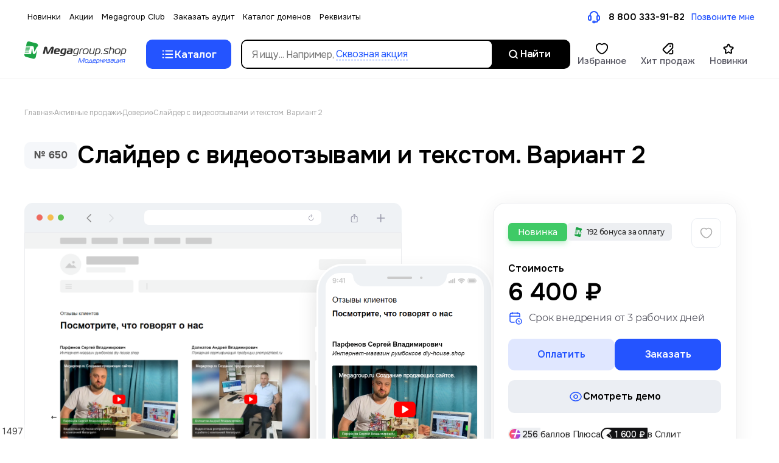

--- FILE ---
content_type: text/html; charset=utf-8
request_url: https://megagroup.shop/addon/650
body_size: 39092
content:
			
<!doctype html>
<html lang="ru">
<head>
	<meta charset="utf-8">
	<meta name="robots" content="all">
	<link rel="preload" href="/g/libs/jquery/2.2.4/jquery-2.2.4.min.js" as="script">
	<title>Модуль № 650: Слайдер с видеоотзывами и текстом. Вариант 2 — Заказать в Мегагрупп</title>
<!-- assets.top -->
<meta name="yandex-verification" content="4e671f31338ec1dc" />
<meta name="google-site-verification" content="BBIH6wTnK7tIFAGo_h4BuwLN3WJ9rdPOP314H_5xpeo" />

<link rel="icon" href="/favicon.svg" type="image/svg+xml">


<script src="/shared/s3/js/lang/ru.js" ></script>
<script src="/g/s3/js/common.min.js" ></script>
<script src="/g/libs/jquery/2.2.4/jquery-2.2.4.min.js" ></script>
<link rel="stylesheet" type="text/css" href="/g/basestyle/1.0.1/user/user.css">
<link rel="stylesheet" type="text/css" href="/g/basestyle/1.0.1/user/user.blue.css">
<script src="/shared/s3/plupload/plupload.all.pack.js" ></script>
<!-- /assets.top -->

	<meta name="description" content="Закажите улучшение для вашего сайта Слайдер с видеоотзывами и текстом. Вариант 2в Мегагрупп за 6400 ₽. Готовые решения и доработка по пожеланиям клиента.">
	<meta name="keywords" content="Слайдер с видеоотзывами и текстом. Вариант 2">
	<meta name="SKYPE_TOOLBAR" content="SKYPE_TOOLBAR_PARSER_COMPATIBLE">
	<meta name="viewport" content="width=device-width, initial-scale=1.0, maximum-scale=1.0, user-scalable=0">
	<meta name="format-detection" content="telephone=no">
	<meta http-equiv="x-rim-auto-match" content="none">
	
		<link rel="preload" href="/g/fonts/open_sans/open_sans-b.woff2" as="font" crossorigin>
	<link rel="preload" href="/g/fonts/open_sans/open_sans-l.woff2" as="font" crossorigin>
	<link rel="preload" href="/g/fonts/open_sans/open_sans-s-b.woff2" as="font" crossorigin>
	<link rel="preload" href="/g/fonts/open_sans/open_sans-r.woff2" as="font" crossorigin>
	<link rel="preload" href="/g/fonts/montserrat/montserrat-m.woff2" as="font" crossorigin>
	
	<link rel="preload" href="/g/fonts/montserrat/montserrat-l.woff2" as="font" crossorigin>
	<link rel="preload" href="/g/fonts/montserrat/montserrat-l-i.woff2" as="font" crossorigin>
	<link rel="preload" href="/g/fonts/montserrat/montserrat-r.woff2" as="font" crossorigin>
	<link rel="preload" href="/g/fonts/montserrat/montserrat-i.woff2" as="font" crossorigin>
	<link rel="preload" href="/g/fonts/montserrat/montserrat-m.woff2" as="font" crossorigin>
	<link rel="preload" href="/g/fonts/montserrat/montserrat-m-i.woff2" as="font" crossorigin>
	<link rel="preload" href="/g/fonts/montserrat/montserrat-s-b.woff2" as="font" crossorigin>
	<link rel="preload" href="/g/fonts/montserrat/montserrat-s-b-i.woff2" as="font" crossorigin>
	<link rel="preload" href="/g/fonts/montserrat/montserrat-b.woff2" as="font" crossorigin>
	<link rel="preload" href="/g/fonts/montserrat/montserrat-b-i.woff2" as="font" crossorigin>
	
	<style>
	    @font-face {
	        font-weight: 300;
	        font-style: normal;
	        font-family: 'Open Sans';
	        src: url(/g/fonts/open_sans/open_sans-l.woff2) format("woff2");
	        font-display: swap;
	    }
	
	    @font-face {
	        font-weight: 400;
	        font-style: normal;
	        font-family: 'Open Sans';
	        src: url(/g/fonts/open_sans/open_sans-r.woff2) format("woff2");
	        font-display: swap;
	    }
	
	    @font-face {
	        font-weight: 500;
	        font-style: normal;
	        font-family: 'Open Sans';
	        src: url(/g/fonts/open_sans/open_sans-s-b.woff2) format("woff2");
	        font-display: swap;
	    }
	
	    @font-face {
	        font-weight: 700;
	        font-style: normal;
	        font-family: 'Open Sans';
	        src: url(/g/fonts/open_sans/open_sans-b.woff2) format("woff2");
	        font-display: swap;
	    }
	// montserrat
	    @font-face {
	        font-weight: 300;
	        font-style: normal;
	        font-family: 'Montserrat';
	        src: url(/g/fonts/montserrat/montserrat-l.woff2) format("woff2");
	        font-display: swap;
	    }
	    
	    @font-face {
	        font-weight: 300;
	        font-style: italic;
	        font-family: 'Montserrat';
	        src: url(/g/fonts/montserrat/montserrat-l-i.woff2) format("woff2");
	        font-display: swap;
	    }
	
	    @font-face {
	        font-weight: 400;
	        font-style: normal;
	        font-family: 'Montserrat';
	        src: url(/g/fonts/montserrat/montserrat-r.woff2) format("woff2");
	        font-display: swap;
	    }
	    
	    @font-face {
	        font-weight: 400;
	        font-style: italic;
	        font-family: 'Montserrat';
	        src: url(/g/fonts/montserrat/montserrat-i.woff2) format("woff2");
	        font-display: swap;
	    }
	
	    @font-face {
	        font-weight: 500;
	        font-style: normal;
	        font-family: 'Montserrat';
	        src: url(/g/fonts/montserrat/montserrat-m.woff2) format("woff2");
	        font-display: swap;
	    }
	    
	    @font-face {
	        font-weight: 500;
	        font-style: italic;
	        font-family: 'Montserrat';
	        src: url(/g/fonts/montserrat/montserrat-m-i.woff2) format("woff2");
	        font-display: swap;
	    }
	
	    @font-face {
	        font-weight: 600;
	        font-style: normal;
	        font-family: 'Montserrat';
	        src: url(/g/fonts/montserrat/montserrat-s-b.woff2) format("woff2");
	        font-display: swap;
	    }
	    
	    @font-face {
	        font-weight: 600;
	        font-style: italic;
	        font-family: 'Montserrat';
	        src: url(/g/fonts/montserrat/montserrat-s-b-i.woff2) format("woff2");
	        font-display: swap;
	    }
	
	    @font-face {
	        font-weight: 700;
	        font-style: normal;
	        font-family: "Montserrat";
	        src: url(/g/fonts/montserrat/montserrat-b.woff2) format("woff2");
	        font-display: swap;
	    }
	    
	    @font-face {
	        font-weight: 700;
	        font-style: italic;
	        font-family: "Montserrat";
	        src: url(/g/fonts/montserrat/montserrat-b-i.woff2) format("woff2");
	        font-display: swap;
	    }
	    
	    
	</style>
	
	<link rel="stylesheet" href="/t/v19914/images/static/css/index_z242.css">
	<link rel="stylesheet" href="/t/v19914/images/static/css/pro-styles_z242.css">
	<link rel="stylesheet" href="/t/v19914/images/static/css/new_z242.css">
		
	 <link async rel="stylesheet" type="text/css" href="/g/templates/solutions/all/hotlink/1.0.0/hotlink.css">
	
	
		
	
	
		
							<link rel="preload" as="image" href="/thumb/2/mcQomDp5qo8jiDRFTvD7Mg/750r750/d/650_2.png" />
	
	<link rel="preload" href="/shared/s3/js/lang/ru.js" as="script">
	<link rel="preload" href="/g/basestyle/1.0.1/user/user.js" as="script">
	
	<link rel="preload" href="/g/libs/lightgallery/v1.2.0/css/lightgallery.min.css" as="style">
	<link rel="preload" href="/g/basestyle/1.0.1/user/user.blue.css" as="style">
	<link rel="preload" href="/shared/s3/css/calendar.css" as="style">


						<link rel="shortcut icon" href="/t/favicon.png" type="image/png">
	
	<link rel="preload" href="/g/shop2v2/default/js/shop2v2-plugins.js" as="script">
	<link rel="preload" href="/g/shop2v2/default/js/shop2.2.min.js" as="script">
	
	



	
	<script type="text/javascript" src="/g/shop2v2/default/js/shop2v2-plugins.js"></script>

	<script type="text/javascript" src="/g/shop2v2/default/js/shop2.2.min.js"></script>


	<script src="/g/templates/shop2/2.130.2/default-3/js/paginationscroll.js"></script>

<script type="text/javascript">shop2.init({"productRefs": {"191524109":{"id_servisa":{"1497":["213653309"]},"demo":{"https:\/\/demo.megagroup.shop\/sample\/06\/50":["213653309"]},"sortirovka_430":{"650":["213653309"]},"notice_text":{"e2f10f6d9a329ab2d80420563b10cb73":["213653309"]}}},"apiHash": {"getPromoProducts":"76ce990eb65a2f825977b6c3c571a0b2","getSearchMatches":"64e7c2ec1b9fefd900298664590addae","getFolderCustomFields":"7549fa9089145c3571c8c642544cf495","getProductListItem":"0290186abd4747b02f63ba96c74d3c01","cartAddItem":"a60ef1cecba6a123ed86a50fa9586702","cartRemoveItem":"9b170e7e80b1d9f0f7fea4829be33bad","cartUpdate":"0e4710519df915aac27f9479e95f45aa","cartRemoveCoupon":"d25f06d3760775dcaba09ddd30ee0cae","cartAddCoupon":"d245ac5afa0c536e0e22072bcbdbe7e2","deliveryCalc":"4a724b739e48785726dbb0856fba0a41","printOrder":"5f0909612bbb494f6d9f7520890c3525","cancelOrder":"f7637fd1dbf6c4fb6724d63dc7b9d871","cancelOrderNotify":"3934800f543cbdc36410c674d9dbad17","repeatOrder":"b23eaad24aa6e40f83d3887d46943afe","paymentMethods":"65cc8fb00774aafa9106bbf8c7d074b1","compare":"74cc54d80ee7a2c2ee899f3d116936fc"},"hash": null,"verId": 4807859,"mode": "product","step": "","uri": "/addon","IMAGES_DIR": "/d/","my": {"gr_popup_compare":true,"gr_timer_optima":true,"gr_search_optima":true,"gr_selected_theme":"14","gr_local_theme":true,"gr_schema_org":true,"gr_product_print":false,"gr_promo_actions":true,"gr_responsive_tabs_2":true,"gr_load_search_param":true,"gr_load_filter_param":true,"gr_favorite":true,"gr_form_lazyload":true,"gr_rating_hide_no_amount":true,"gr_collections_lazy":true,"gr_main_blocks_lazy":true,"buy_alias":"\u0412 \u043a\u043e\u0440\u0437\u0438\u043d\u0443","buy_mod":false,"buy_kind":false,"on_shop2_btn":true,"show_sections":true,"lazy_load_subpages":true,"gr_amount_flag":true,"gr_collections_one_click":true,"gr_collections_params":true,"gr_collections_compare":true,"gr_collections_amount":true,"gr_collections_vendor":true,"gr_product_list_titles":true,"gr_product_list_title":true,"gr_product_list_price":true,"gr_product_list_amount":true,"gr_images_size":true,"gr_images_view":true,"gr_images_lazy_load":true,"gr_sliders_autoplay":true,"gr_one_click_btn":"\u0417\u0430\u043a\u0430\u0437\u0430\u0442\u044c","gr_amount_min_top":true,"gr_options_more_btn":"\u041f\u0430\u0440\u0430\u043c\u0435\u0442\u0440\u044b","gr_product_options_more_btn":"\u0412\u0441\u0435 \u043f\u0430\u0440\u0430\u043c\u0435\u0442\u0440\u044b","gr_product_quick_view":true,"gr_product_item_wrap":true,"gr_product_list_main":true,"gr_thumbs_vendor":true,"gr_thumbs_one_click":true,"gr_cart_titles":true,"gr_cart_auth_remodal":true,"gr_cart_coupon_remodal":false,"gr_cart_coupon_label":"\u041f\u0440\u043e\u043c\u043e\u043a\u043e\u0434:","gr_cart_options_more_btn":"\u041f\u0430\u0440\u0430\u043c\u0435\u0442\u0440\u044b","gr_cart_registration_title":"\u041a\u0443\u043f\u0438\u0442\u044c \u0431\u0435\u0437 \u0440\u0435\u0433\u0438\u0441\u0442\u0440\u0430\u0446\u0438\u0438","gr_filter_remodal_btn":"\u0424\u0438\u043b\u044c\u0442\u0440","gr_filter_max_count":5,"gr_filter_remodal":false,"gr_filter_go_result":true,"gr_filter_color_btn":true,"gr_filter_placeholders":true,"gr_filter_range_slider":false,"gr_filter_reset_text":"\u0421\u0431\u0440\u043e\u0441\u0438\u0442\u044c","gr_sorting_no_filter":true,"gr_search_form_range_slider":false,"gr_sorting_title":"\u0421\u043e\u0440\u0442\u0438\u0440\u043e\u0432\u0430\u0442\u044c","gr_sorting_default":"\u041f\u043e \u0443\u043c\u043e\u043b\u0447\u0430\u043d\u0438\u044e","gr_sorting_item_default":"\u041f\u043e \u0443\u043c\u043e\u043b\u0447\u0430\u043d\u0438\u044e","gr_sorting_by_price_desc":"\u0426\u0435\u043d\u0430 - \u0443\u0431\u044b\u0432\u0430\u043d\u0438\u0435","gr_sorting_by_price_asc":"\u0426\u0435\u043d\u0430 - \u0432\u043e\u0437\u0440\u0430\u0441\u0442\u0430\u043d\u0438\u0435","gr_sorting_by_name_desc":"\u041d\u0430\u0437\u0432\u0430\u043d\u0438\u0435 - \u042f-\u0410","gr_sorting_by_name_asc":"\u041d\u0430\u0437\u0432\u0430\u043d\u0438\u0435 - \u0410-\u042f","gr_folder_more_btn":"\u0415\u0449\u0435 \u043a\u0430\u0442\u0435\u0433\u043e\u0440\u0438\u0438","gr_thumbs_width":"500","gr_thumbs_height":"500","gr_img_lazyload":true,"gr_main_blocks_ajax":false,"gr_compare_add":"\u0421\u0440\u0430\u0432\u043d\u0438\u0442\u044c","gr_compare_head_assets_version":"global:shop2.2.130-13-compare-head-custom-assets.tpl","gr_compare_body_assets_version":"global:shop2.2.130-13-compare-body-custom-assets.tpl","mode_catalog":true,"s3_img_method":"r","hide_share":true,"recommend":"\u0421 \u044d\u0442\u0438\u043c \u0447\u0430\u0441\u0442\u043e \u043f\u043e\u043a\u0443\u043f\u0430\u044e\u0442","gr_search_placeholder":"\u041d\u0430\u0439\u0442\u0438, \u043d\u0430\u043f\u0440\u0438\u043c\u0435\u0440: \u043b\u043e\u0433\u043e\u0442\u0438\u043f, \u0441\u043b\u0430\u0439\u0434\u0435\u0440, \u043a\u0430\u043b\u044c\u043a\u0443\u043b\u044f\u0442\u043e\u0440, \u043e\u0442\u0437\u044b\u0432\u044b","kit":"\u0412\u0445\u043e\u0434\u0438\u0442 \u0432 \u043f\u0430\u043a\u0435\u0442","accessory":"\u0421 \u044d\u0442\u0438\u043c \u0443\u043b\u0443\u0447\u0448\u0435\u043d\u0438\u0435\u043c \u043f\u043e\u043a\u0443\u043f\u0430\u044e\u0442"},"shop2_cart_order_payments": 5,"cf_margin_price_enabled": 0,"buy_one_click_api_url": "/-/x-api/v1/public/?method=form/postform&param[form_id]=10822507&param[tpl]=global:shop2.form.minimal.tpl&param[hide_title]=0&param[placeholdered_fields]=0","maps_yandex_key":"","maps_google_key":""});</script>			<link rel="stylesheet" href="/g/shop2v2/default/css/yandexpay/buy-one-click-yapay.scss.css">
		
											<script>
			const initYaPay = function() {
				shop2YaPay.init({
					merchantId: "e96908a0-5cf5-4a6f-8c95-d4b5202fbd33",
					pluginUrl: "//pay.yandex.ru/sdk/v1/pay.js",
					buttonSelector: ".ya-pay-button-default",
					widgetSelector: ".ya-pay-widget",
					totalAmount: "6400",
					apiUrl: "/-/x-api/v1/public/?method=order/payYandexPay&param[order_id]=0",
					buttonTheme: "Black", // тема кнопки: Black, White, WhiteOutlined
					widgetTheme: "Ultimate", // вариант виджета: Ultimate, Simple, BnplPreview, Info
					widgetVariant: "Light", // тема виджета: Light, Dark
					borderRadius: 8, // закругление
					padding: "Default", // padding: Default, None
					hideWidgetHeader: false, // спрятать шапку
					widgetSize: "Medium", // размер виджета: Small, Medium
					availablePaymentMethods: ["CARD", "SPLIT"], // варианты оплаты
					withOutline: false, // обводка
					widgetBackgroundType: "Default", // фон виджета: Default, Saturated, Transparent
				});
			}
			
			const scriptUrl = "/g/shop2v2/default/js/shop2-ya-pay.js?v=" + new Date().getTime();

		    const script = document.createElement('script');
		    script.src = scriptUrl;
		    script.onload = initYaPay;
		    script.async = true;
		    document.head.appendChild(script);
		</script>
			
	
				

	    
					    	<link href="/g/templates/shop2/2.130.2/130-13/css/theme_product.scss.css" rel="preload" as="style">
    	
	<link rel="preload" as="style" href="/g/templates/shop2/2.130.2/default/css/shop2_less.css" >
	<link rel="stylesheet" href="/g/templates/shop2/2.130.2/default/css/shop2_less.css">
	
	    	<link rel="stylesheet" href="/t/v19914/images/css/theme_product.scss.css">
    	
	<link rel="stylesheet" href="/g/templates/shop2/2.130.2/130-13/css/global_styles.css">
	
			<link rel="preload" as="style" href="/t/v19914/images/theme13/colors.css">
		<link rel="stylesheet" href="/t/v19914/images/theme13/colors.css">
		
			<link rel="stylesheet" href="/t/v19914/images/css/local_styles.scss.css">
	
			
			<style>
				:root {
				  --gr_wrap_radius: 16px !important;
				  --gr_inner_radius: 8px !important;
				  --gr_small_radius: 6px !important;
				  --gr_btn_radius: 255px !important;
			    }
			</style>
		
		
	
	<!-- fonts -->
	<style>
		:root {
							--font1: 'Montserrat', sans-serif;
				--font2: 'Montserrat', sans-serif;
					}
	</style>
	
		
			
					<link rel="stylesheet" href="/t/v19914/images/fonts/montserat-roboto.css">
		
		
	
		<style>
			@font-face {
			  font-family: 'icomoon';
			  src:  url('/g/templates/shop2/2.130.2/130-13/fonts/icomoon/icomoon.ttf') format('truetype');
			  font-weight: normal;
			  font-style: normal;
			  font-display: swap;
			}
		</style>
	
	<!-- fonts -->
			
			<style>
				.quick-view-trigger {display: none !important;}
			</style>
		
	
		
	
		
	<script src="https://polyfill.io/v3/polyfill.min.js?features=IntersectionObserver"></script>
	
					<script src="/t/v19914/images/redesign/js/timer_new.js"></script>
		<script src="/g/libs/lightgallery/v1.10.0/js/lightgallery.min.js"></script>
	
	<script src="/g/templates/shop2/2.130.2/130-13/js/plugins.js"></script>
	
		<script src="/t/v19914/images/js/shop_main.js"></script>
	
	
				
				
		
								

<script>
	var shop2SmartSearchSettings = {
		shop2_price_on_request: 'true',
		shop2_text_price_on_request: 'По запросу',
		shop2_currency: '₽',
		shop2_img_view: '1',
		shop2_img_size: 'gr_image_1x1'
	}
</script>

<script> 
var shop2SmartSearch = {
	folders: [{"folder_id":"69705307","folder_name":"","tree_id":"13060907","_left":"1","_right":"144","_level":"0","hidden":"0","items":"0","serialize":[],"alias":"addon\/folder\/69705307","page_url":"\/addon"},{"folder_id":"123632307","folder_name":"\u0425\u043e\u0447\u0443","tree_id":"13060907","_left":"2","_right":"19","_level":"1","hidden":"0","items":"0","alias":"addon\/want","page_url":"\/addon","accessory_select":"0","kit_select":"0","recommend_select":"0","similar_select":"0","image":null,"hide_in_menu":1,"hide_menu_region":false,"hit":false,"new":false,"icon":{"image_id":"3236554709","filename":"cursor-select-text-square.svg","ver_id":4807859,"image_width":"0","image_height":"0","ext":"svg"},"products_popular":"490440308, 1021378707, 818561707, 818558507, 818558507, 818568707"},{"folder_id":"123632507","folder_name":"\u0411\u043e\u043b\u044c\u0448\u0435 \u043f\u0440\u043e\u0434\u0430\u0436","tree_id":"13060907","_left":"3","_right":"4","_level":"2","hidden":"0","items":"0","alias":"addon\/more_sales","page_url":"\/addon","accessory_select":"0","kit_select":"0","recommend_select":"0","similar_select":"0","image":{"image_id":"2136535907","filename":"bolshe_prodazh_1.svg","ver_id":4807859,"image_width":"0","image_height":"0","ext":"svg"},"hide_in_menu":false,"hide_menu_region":false,"hit":false,"new":false,"icon":null,"products_popular":"818373107, 806833909, 908804707, 818564907"},{"folder_id":"123633307","folder_name":"\u0411\u043e\u043b\u044c\u0448\u0435 \u0434\u043e\u0432\u0435\u0440\u0438\u044f \u043a \u0441\u0430\u0439\u0442\u0443","tree_id":"13060907","_left":"5","_right":"6","_level":"2","hidden":"0","items":"0","alias":"addon\/confidence","page_url":"\/addon","accessory_select":"0","kit_select":"0","recommend_select":"0","similar_select":"0","image":{"image_id":"2094601107","filename":"doverie_k_sajtu_1.svg","ver_id":4807859,"image_width":"0","image_height":"0","ext":"svg"},"hide_in_menu":false,"hit":false,"new":false,"icon":null,"products_popular":"818560507, 818559507, 818447907, 818435307"},{"folder_id":"123632707","folder_name":"\u0423\u0432\u0435\u043b\u0438\u0447\u0438\u0442\u044c \u043a\u043e\u043d\u0432\u0435\u0440\u0441\u0438\u044e","tree_id":"13060907","_left":"7","_right":"8","_level":"2","hidden":"0","items":"0","alias":"addon\/conversion","page_url":"\/addon","accessory_select":"0","kit_select":"0","recommend_select":"0","similar_select":"0","image":{"image_id":"2094601307","filename":"plashka_fonovaya_1.svg","ver_id":4807859,"image_width":"0","image_height":"0","ext":"svg"},"hide_in_menu":false,"hit":false,"new":false,"icon":null,"products_popular":"908804707, 818471107, 818568707, 818564507"},{"folder_id":"123633507","folder_name":"\u0421\u0442\u0438\u043c\u0443\u043b\u0438\u0440\u043e\u0432\u0430\u0442\u044c \u043f\u043e\u0432\u0442\u043e\u0440\u043d\u044b\u0435 \u043f\u0440\u043e\u0434\u0430\u0436\u0438","tree_id":"13060907","_left":"9","_right":"10","_level":"2","hidden":"0","items":"0","alias":"addon\/repeated_sales","page_url":"\/addon","accessory_select":"0","kit_select":"0","recommend_select":"0","similar_select":"0","image":{"image_id":"2094601507","filename":"povtornye_prodazhi_1.svg","ver_id":4807859,"image_width":"0","image_height":"0","ext":"svg"},"hide_in_menu":false,"hit":false,"new":false,"icon":null,"products_popular":"818554107"},{"folder_id":"123632907","folder_name":"\u0411\u043e\u043b\u044c\u0448\u0435 \u043f\u043e\u0441\u0435\u0449\u0435\u043d\u0438\u0439","tree_id":"13060907","_left":"11","_right":"12","_level":"2","hidden":"0","items":"0","alias":"addon\/visits","page_url":"\/addon","accessory_select":"0","kit_select":"0","recommend_select":"0","similar_select":"0","image":{"image_id":"2094600507","filename":"bolshe_poseshchenij_1.svg","ver_id":4807859,"image_width":"0","image_height":"0","ext":"svg"},"hide_in_menu":false,"hit":false,"new":false,"icon":null,"products_popular":"412600909, 1535094908, 818565507, 1202143108"},{"folder_id":"123633707","folder_name":"\u041f\u043e\u0432\u044b\u0441\u0438\u0442\u044c \u0432\u043e\u0432\u043b\u0435\u0447\u0435\u043d\u043d\u043e\u0441\u0442\u044c","tree_id":"13060907","_left":"13","_right":"14","_level":"2","hidden":"0","items":"0","alias":"addon\/involvement","page_url":"\/addon","accessory_select":"0","kit_select":"0","recommend_select":"0","similar_select":"0","image":{"image_id":"2094600707","filename":"vovlechennost_1.svg","ver_id":4807859,"image_width":"0","image_height":"0","ext":"svg"},"hide_in_menu":false,"hit":false,"new":false,"icon":null,"products_popular":"818560907, 818556107, 137608908"},{"folder_id":"123633107","folder_name":"\u041f\u043e\u0432\u044b\u0441\u0438\u0442\u044c \u0443\u0434\u043e\u0431\u0441\u0442\u0432\u043e \u0441\u0430\u0439\u0442\u0430","tree_id":"13060907","_left":"15","_right":"16","_level":"2","hidden":"0","items":"0","alias":"addon\/convenience","page_url":"\/addon","accessory_select":"0","kit_select":"0","recommend_select":"0","similar_select":"0","image":{"image_id":"2097604907","filename":"udobstvo.png","ver_id":4807859,"image_width":"1920","image_height":"1217","ext":"png"},"hide_in_menu":false,"hit":false,"new":false,"icon":null,"products_popular":"818559107, 818469507, 818546907, 740326707"},{"folder_id":"123633907","folder_name":"\u0421\u043d\u0438\u0437\u0438\u0442\u044c \u043f\u0440\u043e\u0446\u0435\u043d\u0442 \u043e\u0442\u043a\u0430\u0437\u043e\u0432","tree_id":"13060907","_left":"17","_right":"18","_level":"2","hidden":"0","items":"0","alias":"addon\/bounce_rate","page_url":"\/addon","accessory_select":"0","kit_select":"0","recommend_select":"0","similar_select":"0","image":{"image_id":"2094602307","filename":"snizhenie_otkazov_1.svg","ver_id":4807859,"image_width":"0","image_height":"0","ext":"svg"},"hide_in_menu":false,"hit":false,"new":false,"icon":null,"products_popular":"1065332909, 1202149708, 908804707"},{"folder_id":"123621707","folder_name":"\u041d\u043e\u0432\u0438\u043d\u043a\u0438","tree_id":"13060907","_left":"20","_right":"25","_level":"1","hidden":"0","items":"0","alias":"addon\/innovation","page_url":"\/addon","accessory_select":"0","kit_select":"0","recommend_select":"0","similar_select":"0","image":{"image_id":"2004298907","filename":"folder-pic-8.png","ver_id":4807859,"image_width":"520","image_height":"304","ext":"png"},"hide_in_menu":false,"hit":false,"new":false,"icon":{"image_id":"3236553109","filename":"favorite.svg","ver_id":4807859,"image_width":"0","image_height":"0","ext":"svg"}},{"folder_id":"152641107","folder_name":"\u041f\u0430\u043a\u0435\u0442\u043d\u044b\u0435 \u043f\u0440\u0435\u0434\u043b\u043e\u0436\u0435\u043d\u0438\u044f","tree_id":"13060907","_left":"21","_right":"22","_level":"2","hidden":"0","items":"0","alias":"paketnye-predlozheniya","page_url":"\/addon","exporter:share\/yandex_turbo":false,"accessory_select":"0","kit_select":"0","recommend_select":"0","similar_select":"0","image":null,"hide_in_menu":false,"hit":false,"new":false},{"folder_id":"4460308","folder_name":"\u041c\u043e\u0434\u0443\u043b\u044c \u0431\u0440\u043e\u043d\u0438\u0440\u043e\u0432\u0430\u043d\u0438\u044f","tree_id":"13060907","_left":"23","_right":"24","_level":"2","hidden":"0","items":"0","alias":"addon\/booking-module","page_url":"\/addon","accessory_select":"0","kit_select":"0","recommend_select":"0","similar_select":"0","image":null,"hide_in_menu":false,"hide_menu_region":1,"hit":false,"new":1,"icon":null,"products_popular":""},{"folder_id":"123628907","folder_name":"\u0414\u043b\u044f \u0418\u043d\u0442\u0435\u0440\u043d\u0435\u0442-\u043c\u0430\u0433\u0430\u0437\u0438\u043d\u0430","tree_id":"13060907","_left":"26","_right":"47","_level":"1","hidden":"0","items":"0","alias":"addon\/shop","page_url":"\/addon","accessory_select":"0","kit_select":"0","recommend_select":"0","similar_select":"0","image":{"image_id":"1869452907","filename":"folder-pic-3.png","ver_id":4807859,"image_width":"520","image_height":"304","ext":"png"},"hide_in_menu":false,"hit":false,"new":1,"icon":{"image_id":"3236553909","filename":"shopping_bag.svg","ver_id":4807859,"image_width":"0","image_height":"0","ext":"svg"}},{"folder_id":"123629307","folder_name":"\u0412\u043d\u0443\u0442\u0440\u0438 \u0442\u043e\u0432\u0430\u0440\u0430","tree_id":"13060907","_left":"27","_right":"28","_level":"2","hidden":"0","items":"0","alias":"addon\/inside-goods","page_url":"\/addon","exporter:share\/yandex_turbo":false,"accessory_select":"0","kit_select":"0","recommend_select":"0","similar_select":"0","image":null,"hide_in_menu":false,"hit":false,"new":1},{"folder_id":"123622107","folder_name":"\u041a\u043e\u043d\u0441\u0442\u0440\u0443\u043a\u0442\u043e\u0440 \u0442\u043e\u0432\u0430\u0440\u0430","tree_id":"13060907","_left":"29","_right":"30","_level":"2","hidden":"0","items":"0","alias":"addon\/product_constructor","page_url":"\/addon","exporter:share\/yandex_turbo":false,"accessory_select":"0","kit_select":"0","recommend_select":"0","similar_select":"0","image":null,"hide_in_menu":false,"hit":false,"new":false},{"folder_id":"160001107","folder_name":"\u0421\u043f\u0438\u0441\u043e\u043a \u0442\u043e\u0432\u0430\u0440\u043e\u0432","tree_id":"13060907","_left":"31","_right":"32","_level":"2","hidden":"0","items":"0","alias":"addon\/products","page_url":"\/addon","accessory_select":"0","kit_select":"0","recommend_select":"0","similar_select":"0","image":"","hide_in_menu":false},{"folder_id":"123629707","folder_name":"\u041e\u0444\u043e\u0440\u043c\u043b\u0435\u043d\u0438\u0435 \u0437\u0430\u043a\u0430\u0437\u0430","tree_id":"13060907","_left":"33","_right":"34","_level":"2","hidden":"0","items":"0","alias":"addon\/buy","page_url":"\/addon","exporter:share\/yandex_turbo":false,"accessory_select":"0","kit_select":"0","recommend_select":"0","similar_select":"0","image":null,"hide_in_menu":false,"hit":false,"new":false},{"folder_id":"123630107","folder_name":"\u041c\u043e\u0434\u0443\u043b\u0438","tree_id":"13060907","_left":"35","_right":"36","_level":"2","hidden":"0","items":"0","alias":"addon\/modules","page_url":"\/addon","exporter:share\/yandex_turbo":false,"accessory_select":"0","kit_select":"0","recommend_select":"0","similar_select":"0","image":null,"hide_in_menu":false,"hit":false,"new":false},{"folder_id":"123629907","folder_name":"\u0411\u043b\u043e\u043a\u0438 \u0434\u043b\u044f \u043c\u0430\u0433\u0430\u0437\u0438\u043d\u0430","tree_id":"13060907","_left":"41","_right":"42","_level":"2","hidden":"0","items":"0","alias":"addon\/store-blocks","page_url":"\/addon","accessory_select":"0","kit_select":"0","recommend_select":"0","similar_select":"0","image":"","hide_in_menu":false},{"folder_id":"123622507","folder_name":"\u0410\u043a\u0442\u0438\u0432\u043d\u044b\u0435 \u043f\u0440\u043e\u0434\u0430\u0436\u0438","tree_id":"13060907","_left":"48","_right":"71","_level":"1","hidden":"0","items":"0","alias":"addon\/sales","page_url":"\/addon","accessory_select":"0","kit_select":"0","recommend_select":"0","similar_select":"0","image":{"image_id":"1869452707","filename":"folder-pic-2.png","ver_id":4807859,"image_width":"520","image_height":"304","ext":"png"},"hide_in_menu":false,"hit":1,"new":false,"icon":{"image_id":"3236554309","filename":"wallet-coins.svg","ver_id":4807859,"image_width":"0","image_height":"0","ext":"svg"}},{"folder_id":"123622707","folder_name":"\u0424\u043e\u0440\u043c\u044b","tree_id":"13060907","_left":"49","_right":"50","_level":"2","hidden":"0","items":"0","alias":"addon\/quiz","page_url":"\/addon","exporter:share\/yandex_turbo":false,"accessory_select":"0","kit_select":"0","recommend_select":"0","similar_select":"0","image":null,"hide_in_menu":false,"hit":false,"new":false},{"folder_id":"123623907","folder_name":"\u0414\u043e\u0432\u0435\u0440\u0438\u0435","tree_id":"13060907","_left":"51","_right":"52","_level":"2","hidden":"0","items":"0","alias":"addon\/trust","page_url":"\/addon","exporter:share\/yandex_turbo":false,"accessory_select":"0","kit_select":"0","recommend_select":"0","similar_select":"0","image":null,"hide_in_menu":false,"hit":false,"new":false},{"folder_id":"123623107","folder_name":"\u041c\u043e\u0434\u0435\u0440\u043d\u0438\u0437\u0430\u0446\u0438\u044f \u0434\u043b\u044f \u0411\u0438\u0437\u043d\u0435\u0441 \u0441\u0430\u0439\u0442\u043e\u0432","tree_id":"13060907","_left":"53","_right":"54","_level":"2","hidden":"0","items":"0","alias":"addon\/set","page_url":"\/addon","exporter:share\/yandex_turbo":false,"accessory_select":"0","kit_select":"0","recommend_select":"0","similar_select":"0","image":null,"hide_in_menu":false,"hit":false,"new":false},{"folder_id":"123623307","folder_name":"\u0411\u043b\u043e\u043a\u0438 \u0441 \u0430\u043a\u0446\u0438\u044f\u043c\u0438","tree_id":"13060907","_left":"55","_right":"56","_level":"2","hidden":"0","items":"0","alias":"addon\/promotions","page_url":"\/addon","exporter:share\/yandex_turbo":false,"accessory_select":"0","kit_select":"0","recommend_select":"0","similar_select":"0","image":null,"hide_in_menu":false,"hit":1,"new":false},{"folder_id":"123624707","folder_name":"\u041f\u043e\u0440\u044f\u0434\u043e\u043a \u0440\u0430\u0431\u043e\u0442","tree_id":"13060907","_left":"57","_right":"58","_level":"2","hidden":"0","items":"0","alias":"addon\/procedure","page_url":"\/addon","exporter:share\/yandex_turbo":false,"accessory_select":"0","kit_select":"0","recommend_select":"0","similar_select":"0","image":null,"hide_in_menu":false,"hit":false},{"folder_id":"123624107","folder_name":"\u041f\u0440\u043e\u0434\u0430\u044e\u0449\u0438\u0435 \u0431\u043b\u043e\u043a\u0438","tree_id":"13060907","_left":"63","_right":"64","_level":"2","hidden":"0","items":"0","alias":"addon\/selling-blocks","page_url":"\/addon","accessory_select":"0","kit_select":"0","recommend_select":"0","similar_select":"0","image":"","hide_in_menu":false},{"folder_id":"123622307","folder_name":"\u041a\u0430\u043b\u044c\u043a\u0443\u043b\u044f\u0442\u043e\u0440\u044b","tree_id":"13060907","_left":"72","_right":"73","_level":"1","hidden":"0","items":"0","alias":"addon\/calc","page_url":"\/addon","accessory_select":"0","kit_select":"0","recommend_select":"0","similar_select":"0","image":{"image_id":"2548958507","filename":"folder-pic-10_1.png","ver_id":4807859,"image_width":"520","image_height":"336","ext":"png"},"hide_in_menu":false,"hit":false,"new":false,"icon":{"image_id":"3236553309","filename":"group.svg","ver_id":4807859,"image_width":"0","image_height":"0","ext":"svg"}},{"folder_id":"222613307","folder_name":"\u0420\u0430\u0437\u0440\u0430\u0431\u043e\u0442\u043a\u0430 \u043c\u043e\u0431\u0438\u043b\u044c\u043d\u043e\u0433\u043e \u043f\u0440\u0438\u043b\u043e\u0436\u0435\u043d\u0438\u044f","tree_id":"13060907","_left":"74","_right":"75","_level":"1","hidden":"0","items":"0","alias":"addon\/pwa","page_url":"\/addon","accessory_select":"0","kit_select":"0","recommend_select":"0","similar_select":"0","image":{"image_id":"1869452707","filename":"folder-pic-2.png","ver_id":4807859,"image_width":"520","image_height":"304","ext":"png"},"hide_in_menu":false,"hit":false,"new":false,"icon":{"image_id":"3236553709","filename":"programming-code-mobile.svg","ver_id":4807859,"image_width":"0","image_height":"0","ext":"svg"}},{"folder_id":"123626107","folder_name":"\u041a\u043e\u043c\u0444\u043e\u0440\u0442 \u043f\u043e\u043b\u044c\u0437\u043e\u0432\u0430\u0442\u0435\u043b\u044f","tree_id":"13060907","_left":"78","_right":"99","_level":"1","hidden":"0","items":"0","alias":"addon\/usability","page_url":"\/addon","accessory_select":"0","kit_select":"0","recommend_select":"0","similar_select":"0","image":{"image_id":"1869453307","filename":"folder-pic-4.png","ver_id":4807859,"image_width":"520","image_height":"304","ext":"png"},"hide_in_menu":false,"hit":1,"new":false,"icon":{"image_id":"3236552909","filename":"computer-ergonomic-chair.svg","ver_id":4807859,"image_width":"0","image_height":"0","ext":"svg"}},{"folder_id":"123625907","folder_name":"\u041f\u043e\u0438\u0441\u043a \u043f\u043e \u0441\u0430\u0439\u0442\u0443","tree_id":"13060907","_left":"79","_right":"80","_level":"2","hidden":"0","items":"0","alias":"addon\/search_site","page_url":"\/addon","accessory_select":"0","kit_select":"0","recommend_select":"0","similar_select":"0","image":"","hide_in_menu":false},{"folder_id":"123625707","folder_name":"\u041c\u0435\u043d\u044e","tree_id":"13060907","_left":"81","_right":"82","_level":"2","hidden":"0","items":"0","alias":"addon\/openmenu","page_url":"\/addon","accessory_select":"","kit_select":"","recommend_select":"","similar_select":"","image":"","hide_in_menu":""},{"folder_id":"123625107","folder_name":"\u0421\u043b\u0430\u0439\u0434\u0435\u0440\u044b","tree_id":"13060907","_left":"83","_right":"84","_level":"2","hidden":"0","items":"0","alias":"addon\/sliders","page_url":"\/addon","exporter:share\/yandex_turbo":false,"accessory_select":"0","kit_select":"0","recommend_select":"0","similar_select":"0","image":null,"hide_in_menu":false,"hit":1,"new":false},{"folder_id":"123627707","folder_name":"\u041e\u043a\u043d\u043e \u043f\u0440\u043e\u0432\u0435\u0440\u043a\u0438 \u0432\u043e\u0437\u0440\u0430\u0441\u0442\u0430","tree_id":"13060907","_left":"85","_right":"86","_level":"2","hidden":"0","items":"0","alias":"addon\/req_age","page_url":"\/addon","accessory_select":"","kit_select":"","recommend_select":"","similar_select":"","image":"","hide_in_menu":""},{"folder_id":"123626907","folder_name":"\u0424\u043e\u0440\u043c\u044b","tree_id":"13060907","_left":"87","_right":"88","_level":"2","hidden":"0","items":"0","alias":"addon\/forms-1","page_url":"\/addon","exporter:share\/yandex_turbo":false,"accessory_select":"0","kit_select":"0","recommend_select":"0","similar_select":"0","image":null,"hide_in_menu":false,"hit":false,"new":false},{"folder_id":"123626507","folder_name":"\u0412\u043a\u043b\u0430\u0434\u043a\u0438","tree_id":"13060907","_left":"89","_right":"90","_level":"2","hidden":"0","items":"0","alias":"addon\/tabs","page_url":"\/addon","accessory_select":"","kit_select":"","recommend_select":"","similar_select":"","image":"","hide_in_menu":""},{"folder_id":"123628107","folder_name":"\u041f\u043e\u043b\u044c\u0437\u043e\u0432\u0430\u0442\u0435\u043b\u0438","tree_id":"13060907","_left":"91","_right":"92","_level":"2","hidden":"0","items":"0","alias":"addon\/authorization","page_url":"\/addon","accessory_select":"","kit_select":"","recommend_select":"","similar_select":"","image":"","hide_in_menu":""},{"folder_id":"123626307","folder_name":"\u0420\u0430\u0441\u043a\u0440\u044b\u0432\u0430\u044e\u0449\u0438\u0435 \u0441\u043f\u0438\u0441\u043a\u0438","tree_id":"13060907","_left":"93","_right":"94","_level":"2","hidden":"0","items":"0","alias":"addon\/accordions","page_url":"\/addon","exporter:share\/yandex_turbo":false,"accessory_select":"0","kit_select":"0","recommend_select":"0","similar_select":"0","image":"","hide_in_menu":false},{"folder_id":"123630707","folder_name":"\u041e\u0444\u043e\u0440\u043c\u043b\u0435\u043d\u0438\u0435 \u0441\u0430\u0439\u0442\u0430","tree_id":"13060907","_left":"100","_right":"125","_level":"1","hidden":"0","items":"0","alias":"addon\/design","page_url":"\/addon","accessory_select":"0","kit_select":"0","recommend_select":"0","similar_select":"0","image":{"image_id":"1869454107","filename":"folder-pic-6.png","ver_id":4807859,"image_width":"520","image_height":"304","ext":"png"},"hide_in_menu":false,"hit":false,"new":false,"icon":{"image_id":"3236553509","filename":"pantone_color.svg","ver_id":4807859,"image_width":"0","image_height":"0","ext":"svg"}},{"folder_id":"123631107","folder_name":"\u041f\u0440\u043e\u0440\u0438\u0441\u043e\u0432\u043a\u0430 \u0441\u0445\u0435\u043c\u044b \u043f\u0440\u043e\u0435\u0437\u0434\u0430","tree_id":"13060907","_left":"101","_right":"102","_level":"2","hidden":"0","items":"0","alias":"addon\/location","page_url":"\/addon","accessory_select":"","kit_select":"","recommend_select":"","similar_select":"","image":"","hide_in_menu":""},{"folder_id":"160400107","folder_name":"\u0411\u0430\u043d\u043d\u0435\u0440\u044b \u0438 \u0438\u043a\u043e\u043d\u043a\u0438","tree_id":"13060907","_left":"105","_right":"106","_level":"2","hidden":"0","items":"0","alias":"addon\/banners-icons","page_url":"\/addon","exporter:share\/yandex_turbo":false,"accessory_select":"0","kit_select":"0","recommend_select":"0","similar_select":"0","image":null,"hide_in_menu":false,"hit":false},{"folder_id":"123627307","folder_name":"\u041d\u043e\u0432\u043e\u0441\u0442\u043d\u043e\u0439 \u0431\u043b\u043e\u043a","tree_id":"13060907","_left":"107","_right":"108","_level":"2","hidden":"0","items":"0","alias":"addon\/news","page_url":"\/addon","accessory_select":"","kit_select":"","recommend_select":"","similar_select":"","image":"","hide_in_menu":""},{"folder_id":"123627107","folder_name":"\u0413\u0430\u043b\u0435\u0440\u0435\u0438","tree_id":"13060907","_left":"109","_right":"110","_level":"2","hidden":"0","items":"0","alias":"addon\/portfolio","page_url":"\/addon","exporter:share\/yandex_turbo":false,"accessory_select":"0","kit_select":"0","recommend_select":"0","similar_select":"0","image":null,"hide_in_menu":false},{"folder_id":"123628707","folder_name":"\u0411\u0435\u0433\u0443\u0449\u0430\u044f \u0441\u0442\u0440\u043e\u043a\u0430","tree_id":"13060907","_left":"111","_right":"112","_level":"2","hidden":"0","items":"0","alias":"addon\/marquee","page_url":"\/addon","accessory_select":"","kit_select":"","recommend_select":"","similar_select":"","image":"","hide_in_menu":""},{"folder_id":"123627907","folder_name":"\u0424\u043e\u0440\u043c\u044b","tree_id":"13060907","_left":"113","_right":"114","_level":"2","hidden":"0","items":"0","alias":"addon\/forms","page_url":"\/addon","exporter:share\/yandex_turbo":false,"accessory_select":"0","kit_select":"0","recommend_select":"0","similar_select":"0","image":null,"hide_in_menu":false,"hit":false,"new":false},{"folder_id":"123624307","folder_name":"\u041a\u043e\u043d\u0442\u0430\u043a\u0442\u044b","tree_id":"13060907","_left":"115","_right":"116","_level":"2","hidden":"0","items":"0","alias":"addon\/contacts","page_url":"\/addon","accessory_select":"0","kit_select":"0","recommend_select":"0","similar_select":"0","image":"","hide_in_menu":false},{"folder_id":"160347507","folder_name":"\u0422\u0435\u043a\u0441\u0442\u043e\u0432\u044b\u0435 \u0431\u043b\u043e\u043a\u0438","tree_id":"13060907","_left":"117","_right":"118","_level":"2","hidden":"0","items":"0","alias":"addon\/block","page_url":"\/addon","accessory_select":"0","kit_select":"0","recommend_select":"0","similar_select":"0","image":"","hide_in_menu":false},{"folder_id":"123627507","folder_name":"\u0412\u043e\u043f\u0440\u043e\u0441-\u043e\u0442\u0432\u0435\u0442","tree_id":"13060907","_left":"119","_right":"120","_level":"2","hidden":"0","items":"0","alias":"addon\/question-answer","page_url":"\/addon","accessory_select":"0","kit_select":"0","recommend_select":"0","similar_select":"0","image":"","hide_in_menu":false},{"folder_id":"123626707","folder_name":"\u0412\u0438\u0434\u0435\u043e","tree_id":"13060907","_left":"121","_right":"122","_level":"2","hidden":"0","items":"0","alias":"addon\/video","page_url":"\/addon","accessory_select":"0","kit_select":"0","recommend_select":"0","similar_select":"0","image":null,"hide_in_menu":false,"hide_menu_region":false,"hit":false,"new":false,"icon":null,"products_popular":""},{"folder_id":"123630907","folder_name":"\u041d\u043e\u0432\u043e\u0433\u043e\u0434\u043d\u0435\u0435 \u043e\u0444\u043e\u0440\u043c\u043b\u0435\u043d\u0438\u0435","tree_id":"13060907","_left":"123","_right":"124","_level":"2","hidden":"0","items":"0","alias":"addon\/theme","page_url":"\/addon","accessory_select":"0","kit_select":"0","recommend_select":"0","similar_select":"0","image":"","hide_in_menu":false},{"folder_id":"48912909","folder_name":"\u041b\u043e\u0433\u043e\u0442\u0438\u043f\u044b","tree_id":"13060907","_left":"126","_right":"127","_level":"1","hidden":"0","items":"0","alias":"addon\/logotype","page_url":"\/addon","accessory_select":"0","kit_select":"0","recommend_select":"0","similar_select":"0","image":null,"hide_in_menu":false,"hit":false,"new":1,"icon":{"image_id":"3236554109","filename":"touch_type_text_edit.svg","ver_id":4807859,"image_width":"0","image_height":"0","ext":"svg"}}],
	vendors: [{"vendor_id":"12073507","image_id":"0","filename":null,"name":"Aclus","alias":"\/magazin\/vendor\/aclus","page_url":"\/addon"},{"vendor_id":"12073707","image_id":"0","filename":null,"name":"Berta","alias":"\/magazin\/vendor\/berta","page_url":"\/addon"},{"vendor_id":"12073907","image_id":"0","filename":null,"name":"Dieresis","alias":"\/magazin\/vendor\/dieresis","page_url":"\/addon"},{"vendor_id":"12074107","image_id":"0","filename":null,"name":"Ermius","alias":"\/magazin\/vendor\/ermius","page_url":"\/addon"},{"vendor_id":"12074307","image_id":"0","filename":null,"name":"Eslem","alias":"\/magazin\/vendor\/eslem","page_url":"\/addon"},{"vendor_id":"12074507","image_id":"0","filename":null,"name":"Friedrich","alias":"\/magazin\/vendor\/friedrich","page_url":"\/addon"},{"vendor_id":"12074707","image_id":"0","filename":null,"name":"Ipsilon","alias":"\/magazin\/vendor\/ipsilon","page_url":"\/addon"},{"vendor_id":"12074907","image_id":"0","filename":null,"name":"Kisne","alias":"\/magazin\/vendor\/kisne","page_url":"\/addon"},{"vendor_id":"12075107","image_id":"0","filename":null,"name":"Kivenmas","alias":"\/magazin\/vendor\/kivenmas","page_url":"\/addon"},{"vendor_id":"12075307","image_id":"0","filename":null,"name":"Lamed","alias":"\/magazin\/vendor\/lamed","page_url":"\/addon"},{"vendor_id":"12075507","image_id":"0","filename":null,"name":"Pangram","alias":"\/magazin\/vendor\/pangram","page_url":"\/addon"},{"vendor_id":"12075707","image_id":"0","filename":null,"name":"Sigma","alias":"\/magazin\/vendor\/sigma","page_url":"\/addon"},{"vendor_id":"12075907","image_id":"0","filename":null,"name":"Traneus","alias":"\/magazin\/vendor\/traneus","page_url":"\/addon"},{"vendor_id":"12076107","image_id":"0","filename":null,"name":"Uria","alias":"\/magazin\/vendor\/uria","page_url":"\/addon"},{"vendor_id":"12076307","image_id":"0","filename":null,"name":"Venelus","alias":"\/magazin\/vendor\/venelus","page_url":"\/addon"},{"vendor_id":"12076507","image_id":"0","filename":null,"name":"Whaipara","alias":"\/magazin\/vendor\/whaipara","page_url":"\/addon"},{"vendor_id":"12076707","image_id":"0","filename":null,"name":"\u041e\u043a\u0441\u0438\u0438\u044f","alias":"\/magazin\/vendor\/oksiiya","page_url":"\/addon"},{"vendor_id":"12076907","image_id":"0","filename":null,"name":"\u041f\u0430\u043d\u0433\u0440\u0430\u043c\u043c\u0430","alias":"\/magazin\/vendor\/pangramma","page_url":"\/addon"}],
	img_width: 500,
	img_height: 500,
	limit_products: 15,
	placeholderValue: 'Найти, например: логотип, слайдер, калькулятор, отзывы',
	searchBtnValue: 'Найти',
	country: 'ru',
	sorting: 'sortirovka_430 desc',
	/*ui_split: false*/
}
</script>									<script src="/t/v19914/images/js/init_smart_search.js"></script>
							
			
	<script>
		var gr_compare_kind_id = {};
			</script>



	<script src="/g/templates/shop2/2.130.2/130-13/js/shop_bonuses.js"></script>
	
	<script src="/g/templates/shop2/2.130.2/130-13/js/card_info.js"></script>
	

	
			<script src="/g/libs/jquery-cookie/1.4.0/jquery.cookie.js"></script>
		<script src="/t/v19914/images/js/shop_favorite.js" charset="utf-8"></script>
		<script>
			let is_user = false;
			window._s3Lang.ADD_TO_FAVORITE = 'Добавить в избранное';
			window._s3Lang.FORUM_FAVORITES = 'Избранное';
		    // Данные для всплывающего окна
		</script>
		
		
	
			
			<script>
				createCookie('quick_load_style', 1, 1);
			</script>
	    
	
		 
								    <meta property="og:image" content="/thumb/2/O69SeRSu9duqousLAmE0Ew/r/d/650_2.png"/>
		    <meta property="og:type" content="website" />
		    		    <meta property="og:title" content="Модуль № 650: Слайдер с видеоотзывами и текстом. Вариант 2 — Заказать в Мегагрупп"/>
		    <meta property="og:description" content="Закажите улучшение для вашего сайта Слайдер с видеоотзывами и текстом. Вариант 2в Мегагрупп за 6400 ₽. Готовые решения и доработка по пожеланиям клиента."/>
		    <meta property="og:url" content="https://megagroup.shop/addon/650"/>
			
			<link rel="preload" as="image" href="/thumb/2/y4pLFI_yshO-KfOApKcDvA/70r/d/logo_mega-shop.svg"/>
		
	
	
	
		
	
	
	
	<link type="text/css" rel="stylesheet" href="/t/v19914/images/formsteps_user/css/index.scss.css"/>
	<link type="text/css" rel="stylesheet" href="/t/v19914/images/formsteps_user/css/jquery.datetimepicker.css"/>
	<script type="text/javascript" src="/g/libs/jquery-maskedinput/1.3.1//jquery.maskedinput.min.js"></script>
	
	<script type="text/javascript" src="/t/v19914/images/formsteps_user/js/jquery.datetimepicker.full.min.js"></script>
	<script type="text/javascript" src="/t/v19914/images/formsteps_user/js/index.js"></script>
	
        <script>
            $(function(){
                $('.formsteps').formsteps();
            });
        </script>
    	
	<link rel="stylesheet" href="/t/v19914/images/redesign/css/swiper-bundle.min.css">
	<link rel="stylesheet" href="/t/v19914/images/redesign/css/normalize.css">
	<link rel="stylesheet" href="/t/v19914/images/redesign/css/main.scss.css">
	<link rel="stylesheet" href="/t/v19914/images/redesign/css/main-inner-new.scss.css">
	<link rel="stylesheet" href="/t/v19914/images/redesign/css/main-search.scss.css">
	<link rel="stylesheet" href="/t/v19914/images/redesign/css/form-step-new.scss.css">
	
	</head>
<body class="">
																													

<div class="menu_burger">
	<div class="menuClose"></div>
	<div class="menu_scroll">
		<div class="menu_items menu_block_main">
				            <ul data-country="ru-main">
	        		            		                  	                  	                      <li class=" "><a class="" href="/addon/innovation">Новинки</a>
	                  	                  	                	                  	                      	                              </li>
	                          	                      	                  	                  	                      <li class=" "><a class="" href="/promo">Акции</a>
	                  	                  	                	                  	                      	                              </li>
	                          	                      	                  	                  	                      <li class=" "><a class="" href="/megagroup-club">Megagroup Club</a>
	                  	                  	                	                  	                      	                              </li>
	                          	                      	                  	                  	                      <li class=" "><a class="" href="/zakasat-audit">Заказать аудит</a>
	                  	                  	                	                  	                      	                              </li>
	                          	                      	                  	                  	                      <li class=" "><a class="" href="/katalog-domenov" target="_blank">Каталог доменов</a>
	                  	                  	                	                  	                      	                              </li>
	                          	                      	                  	                  	                      <li class=" "><a class="" href="/rekvizity">Реквизиты</a>
	                  	                  	                	                	            	                </li>
	            </ul>
	        		</div>
	</div>
</div>
<div class="tm_site_wrapper inner_page_wrapper">
		
					<div class="tm_header_wrapper">
	<header class="tm_header">
		<div class="block_inner_page">
			<div class="tm_header_top">
				<div class="logo_mobile">
					<a href="/" data-mode="product" data-page="1">
					    <img width="100%" height="100%" src="/thumb/2/hvMxtQnUwh_CVPhr3TXNpg/90r/d/logo_mega-shop.svg"  alt="main_logo">
					</a>
				</div>
				<div class="tm_header_menu menu_block_main">
								            <ul data-country="ru-main">
			        				            				                  			                  			                      <li class=" "><a class="" href="/addon/innovation">Новинки</a>
			                  			                  			                			                  			                      			                              </li>
			                          			                      			                  			                  			                      <li class=" "><a class="" href="/promo">Акции</a>
			                  			                  			                			                  			                      			                              </li>
			                          			                      			                  			                  			                      <li class=" "><a class="" href="/megagroup-club">Megagroup Club</a>
			                  			                  			                			                  			                      			                              </li>
			                          			                      			                  			                  			                      <li class=" "><a class="" href="/zakasat-audit">Заказать аудит</a>
			                  			                  			                			                  			                      			                              </li>
			                          			                      			                  			                  			                      <li class=" "><a class="" href="/katalog-domenov" target="_blank">Каталог доменов</a>
			                  			                  			                			                  			                      			                              </li>
			                          			                      			                  			                  			                      <li class=" "><a class="" href="/rekvizity">Реквизиты</a>
			                  			                  			                			                			            			                </li>
			            </ul>
			        				</div>
				<div class="tm_header_phone">
					<div class="body">
						<a class="js-analytics" href="tel:88003339182" data-analytics-target="design_megagroup_header_click_on_number">
				            8 800 333-91-82
				        </a>
					</div>
				</div>
		    
		        					<div class="btn_link" data-remodal-target="collback-popup-4" onclick="ym(93435963,'reachGoal','catalog_zakaz_addon_click');return true;">Позвоните мне</div>
								<div class="tm_burger"></div>
			</div>
			<div class="tm_header_bottom">
				<div class="logo">
					<a href="/" data-mode="product" data-page="1">
					    <img width="100%" height="100%" src="/thumb/2/hvMxtQnUwh_CVPhr3TXNpg/90r/d/logo_mega-shop.svg"  alt="main_logo">
					</a>
				</div>
				<div class="center mp-catalog__btn js-folders-open">
					<button class="mp-catalog__btn--button  btn_button small" data-count="">
					  	<svg width="23" height="22" viewBox="0 0 23 22" fill="none" xmlns="http://www.w3.org/2000/svg">
						  <path d="M8.29297 5.49996H19.293" stroke="white" stroke-width="2" stroke-linecap="round" stroke-linejoin="round" />
						  <path d="M3.70703 5.49996H4.6237" stroke="white" stroke-width="2" stroke-linecap="round" stroke-linejoin="round" />
						  <path d="M3.70703 11H4.6237" stroke="white" stroke-width="2" stroke-linecap="round" stroke-linejoin="round" />
						  <path d="M3.70703 16.5H4.6237" stroke="white" stroke-width="2" stroke-linecap="round" stroke-linejoin="round" />
						  <path d="M8.29297 11H19.293" stroke="white" stroke-width="2" stroke-linecap="round" stroke-linejoin="round" />
						  <path d="M8.29297 16.5H19.293" stroke="white" stroke-width="2" stroke-linecap="round" stroke-linejoin="round" />
						</svg>
					  <span>Каталог</span>
					</button>
				</div>
					

<div class="mp-catalog hide_search_popup" id="search-app" v-on-clickaway="resetData">
	<div class="mp-catalog-top" >
    	<div class="mp-wrapp mp-catalog-top__wrapp " id="search-app-container">
    		
            <form class="mp-catalog-search sites"  id="smart-search-block" action="/addon/search" enctype="multipart/form-data">

				<input type="hidden" name="gr_smart_search" value="1">
  				<div class="cd-input cd-field js-search__form">
  					<div class="mp-catalog-search__clean cd-btn no-text secondary" style="display:none;">
			            <svg width="17" height="16" viewBox="0 0 17 16" fill="none" xmlns="http://www.w3.org/2000/svg">
						  	<path d="M12.5 4L4.5 12M4.5 4L12.5 12" stroke="#ADADAD" stroke-width="2" stroke-linecap="round" stroke-linejoin="round" />
						</svg>
			        </div>
				    <label class="cd-input__wrapper">
			        	<span class="suggestion_input"></span>
				        <input
				            type="text"
				            class="cd-input__field mp-catalog-search__input js-analytics"
				            placeholder="Найти, например: логотип, слайдер, калькулятор, отзывы"
				            id="smart-shop2-name"
				            name="search_text"
				            autocomplete="off"
				            
				            v-bind:placeholder="placeholderValue" 
				            v-model="search_query" 
				            v-on:keyup="searchStart"    
				            v-on:click="ym(93435963,'reachGoal','catalog_search_in_addon_on_input');return true;"
				        >
				        	<span class="advertising_links" v-on:click="advertisingHandler">
				        		
				        			Я ищу... Например, 
				        							        				<a href="/addon/search?gr_smart_search=1&amp;search_text=сквозная+акция&country=ru" onclick="ym(93435963,'reachGoal','search_click_link') ">Сквозная акция</a>
				        							        		
				        	</span>
				    </label>
        		</div>
        		<button class="mp-catalog-search__submit btn_button small">
		            <svg width="23" height="22" viewBox="0 0 23 22" fill="none" xmlns="http://www.w3.org/2000/svg">
					  <path d="M14.904 6.26827C17.1507 8.51495 17.1507 12.1575 14.904 14.4042C12.6573 16.6509 9.01471 16.6509 6.76802 14.4042C4.52134 12.1575 4.52134 8.51495 6.76802 6.26827C9.01471 4.02158 12.6573 4.02158 14.904 6.26827" stroke="white" stroke-width="2" stroke-linecap="round" stroke-linejoin="round" />
					  <path d="M17.9162 17.4167L14.9004 14.4009" stroke="white" stroke-width="2" stroke-linecap="round" stroke-linejoin="round" />
					</svg>
		            <span>Найти</span>
		        </button>
			<re-captcha data-captcha="recaptcha"
     data-name="captcha"
     data-sitekey="6LfLhZ0UAAAAAEB4sGlu_2uKR2xqUQpOMdxygQnA"
     data-lang="ru"
     data-rsize="invisible"
     data-type="image"
     data-theme="light"></re-captcha></form>
            <a href="/addon/favorites" class="mp-fav js-analytics" data-analytics-target="favorites_right_of_search" onclick="ym(93435963,'reachGoal','catalog_solution_favorites_small_card_click_button');return true;">
	    		<span class="mp-fav__text">Избранное</span><span class="mp-fav__icon js-fav-icon disabled" data-count="0"></span>
	    			<svg width="24" height="24" viewBox="0 0 24 24" fill="none" xmlns="http://www.w3.org/2000/svg">
					  <path d="M19.4626 3.99415C16.7809 2.34923 14.4404 3.01211 13.0344 4.06801C12.4578 4.50096 12.1696 4.71743 12 4.71743C11.8304 4.71743 11.5422 4.50096 10.9656 4.06801C9.55962 3.01211 7.21909 2.34923 4.53744 3.99415C1.01807 6.15294 0.221721 13.2749 8.33953 19.2834C9.88572 20.4278 10.6588 21 12 21C13.3412 21 14.1143 20.4278 15.6605 19.2834C23.7783 13.2749 22.9819 6.15294 19.4626 3.99415Z" stroke="white" stroke-width="2" stroke-linecap="round" />
					</svg>
			</a>
			
        </div>
	</div>
	
	<div class="mp-catalog-search__results ____mp-catalog-search__results--upd ____solution js-search-results" v-if="search_query.length > 2" v-cloak>
		
	    <div class="cd-btn small no-text mp-catalog-search__close js-pf-search-close" style="display: none;" >
	        <svg xmlns="http://www.w3.org/2000/svg" width="26" height="26" viewBox="0 0 26 26">
	            <path d="M7.53 6.47a.75.75 0 0 0-1.06 1.06l12 12a.75.75 0 0 0 1.06-1.06zm2.627 8.312L6.47 18.47a.75.75 0 1 0 1.06 1.06l3.688-3.687a.75.75 0 0 0-1.06-1.06zm5.108-3.297a.747.747 0 0 0 .53-.22L19.53 7.53a.75.75 0 0 0-1.06-1.06l-3.736 3.735a.75.75 0 0 0 .53 1.28z"/>
	        </svg>
	    </div>
	    
    	<div id="search-result" >
    		<div class="mp-catalog__wrapp " >
	            <div class="mp-catalog__menu " >
	                <div class="">
	    				<div class="mp-catalog-menu__wrapp ">
	        				<p class="mp-catalog-menu__list-title" v-if="foundsFolders > 0">Категории <strong>{{foundsFolders}}</strong></p>
	
										                			                				                			                				                			                				                			                			                																													    								<a href="/addon/trust" class="cd-btn secondary mp-catalog-menu__back">
							        <svg xmlns="http://www.w3.org/2000/svg" width="7" height="12" viewBox="0 0 7 12">
							            <defs>
							                <path id="a5v3a" d="M504.73 380.22a.88.88 0 0 1-1.24 1.24l-4.98-4.98a.88.88 0 0 1 0-1.24l4.98-4.98a.88.88 0 1 1 1.24 1.24l-4.35 4.36z"/>
							            </defs>
							            <g>
							                <g transform="translate(-498 -370)">
							                    <use fill="#0068d9" xlink:href="#a5v3a"/>
							                </g>
							            </g>
							        </svg>
							        Назад
							    </a>
							
	    						<a href="/addon/trust" class="mp-catalog-menu__current mp-catalog-menu__current--in">Доверие</a>
														
							
							<div class="mp-catalog-menu__inner">
	    						<nav class="mp-catalog-menu__list" v-if="foundsFolders > 0">
	    							
									<div class="mp-catalog-menu__link-outer" v-for="folder in foldersSearch">
										<div class="mp-catalog-menu__link-wrapp mp-catalog-menu__link-wrapp--wide" >
											<a v-bind:href="'/'+folder.alias" class="mp-catalog-menu__link"><span>{{folder.folder_name}}</span></a>
										</div>
									</div>
	    							
	    						</nav>
	    						<nav class="mp-catalog-menu__list" v-else-if="foundsFolders === 0">
	    									    									    										    											                						    									    										    										    								<div class="mp-catalog-menu__link-outer ">
							                    <div class="mp-catalog-menu__link-wrapp mp-catalog-menu__link-wrapp--wide  ">  
							                        <a href="/addon/want" class="mp-catalog-menu__link">
							                        	 
							                        		<span class="icon"><img src="/thumb/2/GKdeIg8B_Oy0lY_ni0mn-w/r/d/cursor-select-text-square.svg" alt=""></span>
							                        								                        	<span class="name">Хочу</span>
							                        								                        	<div class="mp-catalog-menu__link-sub">
															<svg width="7" height="6" viewBox="0 0 7 6" fill="none" xmlns="http://www.w3.org/2000/svg">
															  <g clip-path="url(#clip0_4001_4637)">
															    <path d="M5.55107 0.518066H1.45398C1.05235 0.518066 0.814629 0.967669 1.04077 1.29959L3.08352 4.29793C3.28167 4.58877 3.71029 4.58933 3.90921 4.29901L5.96355 1.30068C6.19089 0.96886 5.9533 0.518066 5.55107 0.518066Z" fill="#B1B1BA" />
															  </g>
															  <defs>
															    <clipPath id="clip0_4001_4637">
															      <rect width="7" height="5" fill="white" transform="translate(0 0.5)" />
															    </clipPath>
															  </defs>
															</svg>
						                                </div>
						                                							                        </a>
							                    </div>
			                				</div>
			                							                						    									    										    											                						    									    										    											                						    									    										    											                						    									    										    											                						    									    										    											                						    									    										    											                						    									    										    											                						    									    										    											                						    									    										    										    								<div class="mp-catalog-menu__link-outer ">
							                    <div class="mp-catalog-menu__link-wrapp mp-catalog-menu__link-wrapp--wide  ">  
							                        <a href="/addon/innovation" class="mp-catalog-menu__link">
							                        	 
							                        		<span class="icon"><img src="/thumb/2/3EayiZc_eo2qay68CzMEwA/r/d/favorite.svg" alt=""></span>
							                        								                        	<span class="name">Новинки</span>
							                        								                        	<div class="mp-catalog-menu__link-sub">
															<svg width="7" height="6" viewBox="0 0 7 6" fill="none" xmlns="http://www.w3.org/2000/svg">
															  <g clip-path="url(#clip0_4001_4637)">
															    <path d="M5.55107 0.518066H1.45398C1.05235 0.518066 0.814629 0.967669 1.04077 1.29959L3.08352 4.29793C3.28167 4.58877 3.71029 4.58933 3.90921 4.29901L5.96355 1.30068C6.19089 0.96886 5.9533 0.518066 5.55107 0.518066Z" fill="#B1B1BA" />
															  </g>
															  <defs>
															    <clipPath id="clip0_4001_4637">
															      <rect width="7" height="5" fill="white" transform="translate(0 0.5)" />
															    </clipPath>
															  </defs>
															</svg>
						                                </div>
						                                							                        </a>
							                    </div>
			                				</div>
			                							                						    									    										    											                						    									    										    											                						    									    										    										    								<div class="mp-catalog-menu__link-outer ">
							                    <div class="mp-catalog-menu__link-wrapp mp-catalog-menu__link-wrapp--wide  ">  
							                        <a href="/addon/shop" class="mp-catalog-menu__link">
							                        	 
							                        		<span class="icon"><img src="/thumb/2/3OWDKLcJtHQcyiuxWUnIUw/r/d/shopping_bag.svg" alt=""></span>
							                        								                        	<span class="name">Для Интернет-магазина</span>
							                        								                        	<div class="mp-catalog-menu__link-sub">
															<svg width="7" height="6" viewBox="0 0 7 6" fill="none" xmlns="http://www.w3.org/2000/svg">
															  <g clip-path="url(#clip0_4001_4637)">
															    <path d="M5.55107 0.518066H1.45398C1.05235 0.518066 0.814629 0.967669 1.04077 1.29959L3.08352 4.29793C3.28167 4.58877 3.71029 4.58933 3.90921 4.29901L5.96355 1.30068C6.19089 0.96886 5.9533 0.518066 5.55107 0.518066Z" fill="#B1B1BA" />
															  </g>
															  <defs>
															    <clipPath id="clip0_4001_4637">
															      <rect width="7" height="5" fill="white" transform="translate(0 0.5)" />
															    </clipPath>
															  </defs>
															</svg>
						                                </div>
						                                							                        </a>
							                    </div>
			                				</div>
			                							                						    									    										    											                						    									    										    											                						    									    										    											                						    									    										    											                						    									    										    											                						    									    										    											                						    									    										    										    								<div class="mp-catalog-menu__link-outer ">
							                    <div class="mp-catalog-menu__link-wrapp mp-catalog-menu__link-wrapp--wide  ">  
							                        <a href="/addon/sales" class="mp-catalog-menu__link">
							                        	 
							                        		<span class="icon"><img src="/thumb/2/3AWfr8L6dnNi0cZBR0T4ow/r/d/wallet-coins.svg" alt=""></span>
							                        								                        	<span class="name">Активные продажи</span>
							                        								                        	<div class="mp-catalog-menu__link-sub">
															<svg width="7" height="6" viewBox="0 0 7 6" fill="none" xmlns="http://www.w3.org/2000/svg">
															  <g clip-path="url(#clip0_4001_4637)">
															    <path d="M5.55107 0.518066H1.45398C1.05235 0.518066 0.814629 0.967669 1.04077 1.29959L3.08352 4.29793C3.28167 4.58877 3.71029 4.58933 3.90921 4.29901L5.96355 1.30068C6.19089 0.96886 5.9533 0.518066 5.55107 0.518066Z" fill="#B1B1BA" />
															  </g>
															  <defs>
															    <clipPath id="clip0_4001_4637">
															      <rect width="7" height="5" fill="white" transform="translate(0 0.5)" />
															    </clipPath>
															  </defs>
															</svg>
						                                </div>
						                                							                        </a>
							                    </div>
			                				</div>
			                							                						    									    										    											                						    									    										    											                						    									    										    											                						    									    										    											                						    									    										    											                						    									    										    											                						    									    										    										    								<div class="mp-catalog-menu__link-outer ">
							                    <div class="mp-catalog-menu__link-wrapp mp-catalog-menu__link-wrapp--wide  ">  
							                        <a href="/addon/calc" class="mp-catalog-menu__link">
							                        	 
							                        		<span class="icon"><img src="/thumb/2/eKMdQYCcAJZx72AyqiAlBQ/r/d/group.svg" alt=""></span>
							                        								                        	<span class="name">Калькуляторы</span>
							                        								                        </a>
							                    </div>
			                				</div>
			                							                						    									    										    										    								<div class="mp-catalog-menu__link-outer ">
							                    <div class="mp-catalog-menu__link-wrapp mp-catalog-menu__link-wrapp--wide  ">  
							                        <a href="/addon/pwa" class="mp-catalog-menu__link">
							                        	 
							                        		<span class="icon"><img src="/thumb/2/RXgwb44iqZiJlGwPYggg8g/r/d/programming-code-mobile.svg" alt=""></span>
							                        								                        	<span class="name">Разработка мобильного приложения</span>
							                        								                        </a>
							                    </div>
			                				</div>
			                							                						    									    										    										    								<div class="mp-catalog-menu__link-outer ">
							                    <div class="mp-catalog-menu__link-wrapp mp-catalog-menu__link-wrapp--wide  ">  
							                        <a href="/addon/usability" class="mp-catalog-menu__link">
							                        	 
							                        		<span class="icon"><img src="/thumb/2/s-4xIrqxwtHuNwkDAUg_mw/r/d/computer-ergonomic-chair.svg" alt=""></span>
							                        								                        	<span class="name">Комфорт пользователя</span>
							                        								                        	<div class="mp-catalog-menu__link-sub">
															<svg width="7" height="6" viewBox="0 0 7 6" fill="none" xmlns="http://www.w3.org/2000/svg">
															  <g clip-path="url(#clip0_4001_4637)">
															    <path d="M5.55107 0.518066H1.45398C1.05235 0.518066 0.814629 0.967669 1.04077 1.29959L3.08352 4.29793C3.28167 4.58877 3.71029 4.58933 3.90921 4.29901L5.96355 1.30068C6.19089 0.96886 5.9533 0.518066 5.55107 0.518066Z" fill="#B1B1BA" />
															  </g>
															  <defs>
															    <clipPath id="clip0_4001_4637">
															      <rect width="7" height="5" fill="white" transform="translate(0 0.5)" />
															    </clipPath>
															  </defs>
															</svg>
						                                </div>
						                                							                        </a>
							                    </div>
			                				</div>
			                							                						    									    										    											                						    									    										    											                						    									    										    											                						    									    										    											                						    									    										    											                						    									    										    											                						    									    										    											                						    									    										    											                						    									    										    										    								<div class="mp-catalog-menu__link-outer ">
							                    <div class="mp-catalog-menu__link-wrapp mp-catalog-menu__link-wrapp--wide  ">  
							                        <a href="/addon/design" class="mp-catalog-menu__link">
							                        	 
							                        		<span class="icon"><img src="/thumb/2/pmuAebtt-LMR0UuSS1mtTA/r/d/pantone_color.svg" alt=""></span>
							                        								                        	<span class="name">Оформление сайта</span>
							                        								                        	<div class="mp-catalog-menu__link-sub">
															<svg width="7" height="6" viewBox="0 0 7 6" fill="none" xmlns="http://www.w3.org/2000/svg">
															  <g clip-path="url(#clip0_4001_4637)">
															    <path d="M5.55107 0.518066H1.45398C1.05235 0.518066 0.814629 0.967669 1.04077 1.29959L3.08352 4.29793C3.28167 4.58877 3.71029 4.58933 3.90921 4.29901L5.96355 1.30068C6.19089 0.96886 5.9533 0.518066 5.55107 0.518066Z" fill="#B1B1BA" />
															  </g>
															  <defs>
															    <clipPath id="clip0_4001_4637">
															      <rect width="7" height="5" fill="white" transform="translate(0 0.5)" />
															    </clipPath>
															  </defs>
															</svg>
						                                </div>
						                                							                        </a>
							                    </div>
			                				</div>
			                							                						    									    										    											                						    									    										    											                						    									    										    											                						    									    										    											                						    									    										    											                						    									    										    											                						    									    										    											                						    									    										    											                						    									    										    											                						    									    										    											                						    									    										    											                						    									    										    										    								<div class="mp-catalog-menu__link-outer ">
							                    <div class="mp-catalog-menu__link-wrapp mp-catalog-menu__link-wrapp--wide  ">  
							                        <a href="/addon/logotype" class="mp-catalog-menu__link">
							                        	 
							                        		<span class="icon"><img src="/thumb/2/ESt6VDBBw3kQuq2O8B5sTA/r/d/touch_type_text_edit.svg" alt=""></span>
							                        								                        	<span class="name">Логотипы</span>
							                        								                        </a>
							                    </div>
			                				</div>
			                							                						    								                            		                        	</nav>
							</div>
	    				</div>
	                </div>
	            </div>
	            <div class="mp-catalog__content js-mp-catalog__content" v-if="foundsProduct > 0">
	            		                	<div class="site_path" data-url="/"><a href="/"><span>Главная</span></a><i></i><a href="/addon/sales"><span>Активные продажи</span></a><i></i><a href="/addon/trust"><span>Доверие</span></a><i></i><span>Слайдер с видеоотзывами и текстом. Вариант 2</span></div>				    				    
										
					<div class="mp-catalog-content lightgallery product_columns_3">
						
						<div class="mp-catalog-content__inner product-list thumbs" itemscope itemtype="http://schema.org/ItemList">
							<form accept-charset="utf-8" 
								class="shop2-product-item product_item" 
								v-for='product in products' 
								v-if="!product.meta || !product.meta.hide_prod_region || country === 'ru' || country == 'uz'">
								
								<input type="hidden" name="kind_id" v-bind:value="product.kind_id">
							    <div class="product-item__inner">
							        <div class="product-item___top" v-if="product.image_url" v-bind:data-url="product.alias">
							        								                <div class="product_flags">
							                    
						                        						                        							                    
							                    							                        
						                            						                                						                                						                                						                                						                                    						                                						                            						                                						                                						                                						                                						                                    						                                        <div class="product_flags__item custom_item item_new">
						                                            <span style="background: #910af8;color:;" data-custom-bg="#910af8">Новинка</span>
						                                        </div>
						                                    						                                						                            						                            							                    							                </div>
							            							        								            	
											    <div v-if="product.price">
											      <div v-for="flag in product.flags" :key="flag">
											        <div v-if="flag === 189509" class="label_bonus">
											        	{{ calculateBonusText(product.price) }}
											        </div>
											      </div>
											    </div>
							        		
								        								        <div class="product_article"><span>№</span> {{product.article}}</div>
							            <div class="gr-product-image gr_image_1x1"  class="shop2SmartSearchSettings.shop2_img_size">
							                <a v-bind:href="'/'+product.alias">
							                    <img v-if="shop2SmartSearchSettings.shop2_img_view" class="gr_image_contain" v-bind:src="product.image_url" v-bind:alt="product.name" v-bind:title="product.name">
												<img v-else v-bind:src="product.image_url" v-bind:alt="product.name" v-bind:title="product.name">
							                </a>
							            </div>
							        </div>
							        <div class="product-item___bottom">
							        	<div class="actions_line">
											<div class="product-price">
												
				                        		<div class="product-price-title" v-if="product.meta && product.meta.abonentskaa_plata === 1">
												    Абонентская плата
												</div>
												<div class="product-price-title" v-if="product.meta && product.meta.cena_za_podklucenie === 1">
												    Цена за подключение
  												</div>
												
			                                    <div class="price-old" v-if="product.price_old > 0">
			                                    	<span>
														<strong>{{ product.price_old }}</strong>
														<span>{{ shop2SmartSearchSettings.shop2_currency }}</span>
													</span>
												</div>
												<div class="product-price-wrapper">
													<div class="price-current" v-if="shop2SmartSearchSettings.shop2_price_on_request && product.price == 0"><strong>{{shop2SmartSearchSettings.shop2_text_price_on_request}}</strong></div>
													<div class="price-current" v-else>
															<span v-if="product.params.unit === 'от'">{{product.params.unit}}</span>
															{{ product.price }}
														<span>{{ shop2SmartSearchSettings.shop2_currency }}</span>
														<span class="sp" v-if="product.params.unit === 'В мес.'">
															\ {{product.params.unit}}
														</span>
													</div>
												</div>
											
			                                </div>
							                <div class="actions_icon">
							                		<div class="gr-favorite-btn-wrapper">
		<label class="gr-favorite-btn" onclick="ym(93435963,'reachGoal','catalog_addon_favorites_small_card_click_button');return true;">
			<span class="gr-favorite-btn__icon">
				<i class="gr-favorite-btn__add">
					<svg class="gr-svg-icon">
					    <use xlink:href="#icon_shop_favorite_add"></use>
					</svg>
					<svg class="gr-svg-icon gr_small_icon">
					    <use xlink:href="#icon_shop_favorite_add_small"></use>
					</svg>
				</i>
				<i class="gr-favorite-btn__added">
										<svg class="gr-svg-icon" width="24" height="24" viewBox="0 0 24 24" fill="none" xmlns="http://www.w3.org/2000/svg">
						<path fill-rule="evenodd" clip-rule="evenodd" d="M11.9932 5.13581C9.9938 2.7984 6.65975 2.16964 4.15469 4.31001C1.64964 6.45038 1.29697 10.029 3.2642 12.5604C4.89982 14.6651 9.84977 19.1041 11.4721 20.5408C11.6536 20.7016 11.7444 20.7819 11.8502 20.8135C11.9426 20.8411 12.0437 20.8411 12.1361 20.8135C12.2419 20.7819 12.3327 20.7016 12.5142 20.5408C14.1365 19.1041 19.0865 14.6651 20.7221 12.5604C22.6893 10.029 22.3797 6.42787 19.8316 4.31001C17.2835 2.19216 13.9925 2.7984 11.9932 5.13581Z"  stroke="#A51ADF" stroke-width="3" stroke-linecap="round" stroke-linejoin="round" />
						<defs>
							<linearGradient id="paint0_linear_1_1208" x1="0" y1="0" x2="24" y2="24" gradientUnits="userSpaceOnUse">
								<stop stop-color="#A51ADF"/>
								<stop offset="1" stop-color="#EA558B"/>
							</linearGradient>
						</defs>
					</svg>
										<svg class="gr-svg-icon gr_small_icon" width="24" height="24" viewBox="0 0 24 24" fill="none" xmlns="http://www.w3.org/2000/svg">
						<path fill-rule="evenodd" clip-rule="evenodd" d="M11.9932 5.13581C9.9938 2.7984 6.65975 2.16964 4.15469 4.31001C1.64964 6.45038 1.29697 10.029 3.2642 12.5604C4.89982 14.6651 9.84977 19.1041 11.4721 20.5408C11.6536 20.7016 11.7444 20.7819 11.8502 20.8135C11.9426 20.8411 12.0437 20.8411 12.1361 20.8135C12.2419 20.7819 12.3327 20.7016 12.5142 20.5408C14.1365 19.1041 19.0865 14.6651 20.7221 12.5604C22.6893 10.029 22.3797 6.42787 19.8316 4.31001C17.2835 2.19216 13.9925 2.7984 11.9932 5.13581Z"  stroke="#A51ADF" stroke-width="3" stroke-linecap="round" stroke-linejoin="round"/>
						<defs>
							<linearGradient id="paint0_linear_1_12088" x1="0" y1="0" x2="24" y2="24" gradientUnits="userSpaceOnUse">
								<stop stop-color="#A51ADF"/>
								<stop offset="1" stop-color="#EA558B"/>
							</linearGradient>
						</defs>
					</svg>
				</i>
			</span>
							<span class="gr-favorite-btn__text">В избранное</span>
					</label>
   </div>
							                										                <div class="gr-product-notice js-product-notice">
									                	<span class="icon"></span>
									                	<div class="notice-text">Комбинация видеоотзывов и текстовых отзывов стимулирует более глубокое вовлечение посетителей. Те, кто предпочитает просматривать видео, найдут ваши видеоотзывы привлекательными, в то время как те, кто предпочитает читать, смогут ознакомиться с текстовыми отзывами.</div>
									                </div>
								                							                </div>
						                </div>
							            <div class="_line">
							            </div>
							            <div class="gr-product-name">
							                <a v-bind:href="'/'+product.alias">{{product.name}}</a>
							                							            </div>
							
							            							            
							            							            
							            <div class="product-additional">
							                <div class="product-additional__top">
						                        <div class="product-additional__top-left">
													<div class="_line">
						                                
						                                
						                                <div class="_line-buttons">
						                                	<a v-if="product.meta && product.meta.demo" v-bind:href="product.meta.demo" class="_demo" target="_blank" ><span>Демо</span></a>
											                <a v-bind:href="'/'+product.alias" class="_more"><span>Подробнее</span></a>
										                </div>
									                </div>
									                <div class="yandex-split-wrapper" v-if="parseInt(product.split_part) > 0">
													    <div class="yandex-split-cashback-wrapper product-additional__yandex-split-cashback">
													        <div class="yandex-split-cashback">
															    <span>
															    	{{ product.split_part2 }}
														    	</span> 
															    баллов Плюса
															</div>
													    </div>
													    <div class="yandex-split-badge-wrapper product-additional__yandex-split-badge">
													        или в Сплит
															<div class="yandex-split-badge">
															    <span>
															    	{{ product.split_part }}
														    	</span>&nbsp;₽
															</div>
														</div>
													</div>
						                        </div>
							                </div>
							            </div>
							    	</div>
							    </div>
							<re-captcha data-captcha="recaptcha"
     data-name="captcha"
     data-sitekey="6LfLhZ0UAAAAAEB4sGlu_2uKR2xqUQpOMdxygQnA"
     data-lang="ru"
     data-rsize="invisible"
     data-type="image"
     data-theme="light"></re-captcha></form>
				    	</div>
					</div>
					
					<div class="search-result-bottom">
						<span class="search-result-btn"><span>Все результаты</span></span>
					</div>
					
	            </div>
	            <div class="mp-catalog__content js-mp-catalog__content" v-else-if="foundsProduct == 0">
		            <p class="mp-catalog__title js-search-results-title">Точного соответствия вашему запросу не найдено. Уточните запрос, посмотрите предложенные варианты ниже либо свяжитесь с нашими специалистами.</p>
		            <div class="mp-catalog-content lightgallery product_columns_3">
			            <div class="mp-catalog-content__inner product-list thumbs" itemscope itemtype="http://schema.org/ItemList">
													</div>
		            </div>
		            
		    	</div>
			</div>
    	</div> 	</div>
	
	
</div>																	<a href="/addon/search?sort_by=&s[flags][307507]=1&country=ru" class="mp-fav js-analytics">
					<svg width="22" height="22" viewBox="0 0 22 22" fill="none" xmlns="http://www.w3.org/2000/svg">
						<path d="M14.4136 6.67147C14.5034 6.76131 14.5034 6.90614 14.4136 6.99597C14.3237 7.08581 14.1789 7.08581 14.0891 6.99597C13.9992 6.90614 13.9992 6.76131 14.0891 6.67147C14.1789 6.58256 14.3237 6.58256 14.4136 6.67147" stroke="black" stroke-width="2" stroke-linecap="round" stroke-linejoin="round" />
						<path fill-rule="evenodd" clip-rule="evenodd" d="M12.3858 2.75H16.4054C17.4705 2.75 18.3331 3.61258 18.3331 4.67683V8.69642C18.3331 9.20792 18.1296 9.69742 17.7684 10.0595L10.0593 17.7687C9.30669 18.5213 8.0866 18.5213 7.33402 17.7687L3.31444 13.7491C2.56185 12.9965 2.56185 11.7764 3.31444 11.0238L11.0236 3.31467C11.3848 2.9535 11.8752 2.75 12.3858 2.75Z" stroke="black" stroke-width="2" stroke-linecap="round" stroke-linejoin="round" />
						<path d="M12.832 19.25H16.4987C17.5116 19.25 18.332 18.4296 18.332 17.4167V13.75" stroke="black" stroke-width="2" stroke-linecap="round" stroke-linejoin="round" />
					</svg>
					<span class="mp-fav__text">Хит продаж</span>
				</a>
				<a href="/addon/innovation" class="mp-fav js-analytics link_new_btn">
					<svg width="22" height="22" viewBox="0 0 22 22" fill="none" xmlns="http://www.w3.org/2000/svg">
						<path fill-rule="evenodd" clip-rule="evenodd" d="M10.9992 16.2873L14.676 18.2197C15.3919 18.5955 16.2279 17.9878 16.0913 17.1912L15.3891 13.0973L18.3646 10.1998C18.944 9.63509 18.625 8.6515 17.8238 8.53509L13.7135 7.93742L11.8755 4.21117C11.518 3.48609 10.4831 3.48609 10.1256 4.21117L8.2868 7.93742L4.17647 8.53509C3.37622 8.6515 3.0563 9.63509 3.63563 10.1998L6.61113 13.0973L5.90897 17.1912C5.77238 17.9878 6.60838 18.5964 7.3243 18.2197L11.001 16.2873H10.9992Z" stroke="black" stroke-width="2" stroke-linecap="round" stroke-linejoin="round" />
					</svg>
					<span class="mp-fav__text">Новинки</span>
				</a>
			</div>
		</div>
	</header>
	<div class="mp_catalog_modal">
		<div class="block_inner">
				
<nav class="tm_folders_menu_main">
	<div class="menu_content">	
		<ul class="menu">
				
							
																			<li class="has_child ">
						<a href="/addon/want" >
							 
								<span class="icon"><img src="/thumb/2/GKdeIg8B_Oy0lY_ni0mn-w/r/d/cursor-select-text-square.svg" alt=""></span>
														<span>Хочу</span>  
						</a>
																	
																		<ul>
																					<li ><a href="/addon/more_sales"><span>Больше продаж</span></a>
																	
																		</li>
																											<li ><a href="/addon/confidence"><span>Больше доверия к сайту</span></a>
																	
																		</li>
																											<li ><a href="/addon/conversion"><span>Увеличить конверсию</span></a>
																	
																		</li>
																											<li ><a href="/addon/repeated_sales"><span>Стимулировать повторные продажи</span></a>
																	
																		</li>
																											<li ><a href="/addon/visits"><span>Больше посещений</span></a>
																	
																		</li>
																											<li ><a href="/addon/involvement"><span>Повысить вовлеченность</span></a>
																	
																		</li>
																											<li ><a href="/addon/convenience"><span>Повысить удобство сайта</span></a>
																	
																		</li>
																											<li ><a href="/addon/bounce_rate"><span>Снизить процент отказов</span></a>
																	
																		</li>
													</ul></li>
																											<li class="has_child ">
						<a href="/addon/innovation" >
							 
								<span class="icon"><img src="/thumb/2/3EayiZc_eo2qay68CzMEwA/r/d/favorite.svg" alt=""></span>
														<span>Новинки</span>  
						</a>
																	
																		<ul>
																					<li ><a href="/paketnye-predlozheniya"><span>Пакетные предложения</span></a>
																	
																		</li>
																											<li ><a href="/addon/booking-module"><span>Модуль бронирования</span></a>
																	
																		</li>
													</ul></li>
																											<li class="has_child ">
						<a href="/addon/shop" >
							 
								<span class="icon"><img src="/thumb/2/3OWDKLcJtHQcyiuxWUnIUw/r/d/shopping_bag.svg" alt=""></span>
														<span>Для Интернет-магазина</span>  
						</a>
																	
																		<ul>
																					<li ><a href="/addon/inside-goods"><span>Внутри товара</span></a>
																	
																		</li>
																											<li ><a href="/addon/product_constructor"><span>Конструктор товара</span></a>
																	
																		</li>
																											<li ><a href="/addon/products"><span>Список товаров</span></a>
																	
																		</li>
																											<li ><a href="/addon/buy"><span>Оформление заказа</span></a>
																	
																		</li>
																											<li ><a href="/addon/modules"><span>Модули</span></a>
																	
																		</li>
																											<li ><a href="/addon/store-blocks"><span>Блоки для магазина</span></a>
																	
																		</li>
													</ul></li>
																											<li class="has_child ">
						<a href="/addon/sales" >
							 
								<span class="icon"><img src="/thumb/2/3AWfr8L6dnNi0cZBR0T4ow/r/d/wallet-coins.svg" alt=""></span>
														<span>Активные продажи</span>  
						</a>
																	
																		<ul>
																					<li ><a href="/addon/quiz"><span>Формы</span></a>
																	
																		</li>
																											<li ><a href="/addon/trust"><span>Доверие</span></a>
																	
																		</li>
																											<li ><a href="/addon/set"><span>Модернизация для Бизнес сайтов</span></a>
																	
																		</li>
																											<li ><a href="/addon/promotions"><span>Блоки с акциями</span></a>
																	
																		</li>
																											<li ><a href="/addon/procedure"><span>Порядок работ</span></a>
																	
																		</li>
																											<li ><a href="/addon/selling-blocks"><span>Продающие блоки</span></a>
																	
																		</li>
													</ul></li>
																											<li class="">
						<a href="/addon/calc" >
							 
								<span class="icon"><img src="/thumb/2/eKMdQYCcAJZx72AyqiAlBQ/r/d/group.svg" alt=""></span>
														<span>Калькуляторы</span>  
						</a>
																	
																		</li>
																											<li class="">
						<a href="/addon/pwa" >
							 
								<span class="icon"><img src="/thumb/2/RXgwb44iqZiJlGwPYggg8g/r/d/programming-code-mobile.svg" alt=""></span>
														<span>Разработка мобильного приложения</span>  
						</a>
																	
																		</li>
																											<li class="has_child ">
						<a href="/addon/usability" >
							 
								<span class="icon"><img src="/thumb/2/s-4xIrqxwtHuNwkDAUg_mw/r/d/computer-ergonomic-chair.svg" alt=""></span>
														<span>Комфорт пользователя</span>  
						</a>
																	
																		<ul>
																					<li ><a href="/addon/search_site"><span>Поиск по сайту</span></a>
																	
																		</li>
																											<li ><a href="/addon/openmenu"><span>Меню</span></a>
																	
																		</li>
																											<li ><a href="/addon/sliders"><span>Слайдеры</span></a>
																	
																		</li>
																											<li ><a href="/addon/req_age"><span>Окно проверки возраста</span></a>
																	
																		</li>
																											<li ><a href="/addon/forms-1"><span>Формы</span></a>
																	
																		</li>
																											<li ><a href="/addon/tabs"><span>Вкладки</span></a>
																	
																		</li>
																											<li ><a href="/addon/authorization"><span>Пользователи</span></a>
																	
																		</li>
																											<li ><a href="/addon/accordions"><span>Раскрывающие списки</span></a>
																	
																		</li>
													</ul></li>
																											<li class="has_child ">
						<a href="/addon/design" >
							 
								<span class="icon"><img src="/thumb/2/pmuAebtt-LMR0UuSS1mtTA/r/d/pantone_color.svg" alt=""></span>
														<span>Оформление сайта</span>  
						</a>
																	
																		<ul>
																					<li ><a href="/addon/location"><span>Прорисовка схемы проезда</span></a>
																	
																		</li>
																											<li ><a href="/addon/banners-icons"><span>Баннеры и иконки</span></a>
																	
																		</li>
																											<li ><a href="/addon/news"><span>Новостной блок</span></a>
																	
																		</li>
																											<li ><a href="/addon/portfolio"><span>Галереи</span></a>
																	
																		</li>
																											<li ><a href="/addon/marquee"><span>Бегущая строка</span></a>
																	
																		</li>
																											<li ><a href="/addon/forms"><span>Формы</span></a>
																	
																		</li>
																											<li ><a href="/addon/contacts"><span>Контакты</span></a>
																	
																		</li>
																											<li ><a href="/addon/block"><span>Текстовые блоки</span></a>
																	
																		</li>
																											<li ><a href="/addon/question-answer"><span>Вопрос-ответ</span></a>
																	
																		</li>
																											<li ><a href="/addon/video"><span>Видео</span></a>
																	
																		</li>
																											<li ><a href="/addon/theme"><span>Новогоднее оформление</span></a>
																	
																		</li>
													</ul></li>
																											<li class="">
						<a href="/addon/logotype" >
							 
								<span class="icon"><img src="/thumb/2/ESt6VDBBw3kQuq2O8B5sTA/r/d/touch_type_text_edit.svg" alt=""></span>
														<span>Логотипы</span>  
						</a>
																	</li></ul>
			</div>
			<div class="tm_audit_banner">
			<div class="image">
				<img src="/thumb/2/bWjIKRGf81UVjk3GdalCYA/r/d/group_1.png" alt="">
			</div>
			<div class="inner_banner">
				<div class="title">Раскройте потенциал вашего сайта</div>
	            <div class="text">Опишите цели, которые вы хотите достичь на сайте, и мы предложим решения для их реализации.
<p>Не уверены, с чего начать? Мы проведём аудит и предложим персонализированные рекомендации.</p>

<p>Заполните форму, чтобы начать!</p></div>
	            	            	<a href="#" data-remodal-target="collback-popup-audit" class="btn_button small white">Заказать аудит</a>
	            	        </div>
		</div>
	</nav>		</div>
	</div>
</div>				<div class="tm_site_content tm_site_content_inner">
					<div class="block_inner_main" style="display: block;">
								      			      	<div class="content_center_main" style="width: 100%;">
		      		<div  class="site_path"><a href="/"><span>Главная</span></a><i></i><a href="/addon/sales"><span>Активные продажи</span></a><i></i><a href="/addon/trust"><span>Доверие</span></a><i></i><span>Слайдер с видеоотзывами и текстом. Вариант 2</span></div>		      					      			      							<div class="shop2-cookies-disabled shop2-warning hide"></div>
				
		

		
					
		
		
	
	
									
				
		
							
			
							
			
							
				
						
						
						

		
				
					
						    


<div class="tm_product">
	<div class="tm_product_name_block">
		
	
					
	
	
					<div class="shop2-product-article"><span>№</span> 650</div>
	
			<div class="name_right">
			<h1>Слайдер с видеоотзывами и текстом. Вариант 2</h1>
			<div class="srok">Срок внедрения от 3 рабочих дней</div>
		</div>
	</div>
	<div class="card-page">
	    <div class="card-page__top">
	        
	        	
	        <form
	            method="post"
	            action="/addon?mode=cart&amp;action=add"
	            accept-charset="utf-8"
	            class="shop2-product">
	
	            <input type="hidden" name="kind_id" value="213653309"/>
	            <input type="hidden" name="product_id" value="191524109"/>
	            <input type="hidden" name="meta" value='{&quot;id_servisa&quot;:&quot;1497&quot;,&quot;demo&quot;:&quot;https:\/\/demo.megagroup.shop\/sample\/06\/50&quot;,&quot;sortirovka_430&quot;:650}'/>
	            <input type="hidden" name="amount" value='1'/>
	    		            	            	
	            <div class="shop2-product__left">
	            	
	            	<div class="card-image-header">
	            		<div class="points">
	            			<i></i>
		            		<i></i>
		            		<i></i>
	            		</div>
	            		<div class="arrow">
	            			<div class="prev">
	            				<svg width="29" height="28" viewBox="0 0 29 28" fill="none" xmlns="http://www.w3.org/2000/svg">
								  <path d="M10.4844 14.0001C10.4844 14.1976 10.5547 14.3714 10.7031 14.5215L16.8981 20.6439C17.0309 20.7861 17.2027 20.8572 17.4058 20.8572C17.8121 20.8572 18.1246 20.5491 18.1246 20.1383C18.1246 19.9329 18.0386 19.7591 17.9136 19.6248L12.2265 14.0001L17.9136 8.37533C18.0386 8.24104 18.1246 8.05934 18.1246 7.86184C18.1246 7.45104 17.8121 7.14294 17.4058 7.14294C17.2027 7.14294 17.0309 7.21404 16.8981 7.34834L10.7031 13.4787C10.5547 13.6209 10.4844 13.8026 10.4844 14.0001Z" fill="#8C8C8C" />
								</svg>
	            			</div>
	            			<div class="next">
	            				<svg width="28" height="28" viewBox="0 0 28 28" fill="none" xmlns="http://www.w3.org/2000/svg">
								  <path d="M17.8394 14.0001C17.8394 13.8026 17.7613 13.6209 17.6129 13.4787L11.4257 7.34834C11.2851 7.21404 11.1132 7.14294 10.9101 7.14294C10.5117 7.14294 10.1992 7.45104 10.1992 7.86184C10.1992 8.05934 10.2773 8.24104 10.4023 8.37533L16.0895 14.0001L10.4023 19.6248C10.2773 19.7591 10.1992 19.9329 10.1992 20.1383C10.1992 20.5491 10.5117 20.8572 10.9101 20.8572C11.1132 20.8572 11.2851 20.7861 11.4257 20.6439L17.6129 14.5215C17.7613 14.3714 17.8394 14.1976 17.8394 14.0001Z" fill="black" fill-opacity="0.1" />
								</svg>
	            			</div>
	            		</div>
	            		<div class="search_panel"></div>
	            		<div class="icon_link">
	            			<svg width="28" height="28" viewBox="0 0 28 28" fill="none" xmlns="http://www.w3.org/2000/svg">
							  <path d="M14.2178 16.0995C14.4791 16.0995 14.7039 15.8807 14.7039 15.6255V9.38511L14.6675 8.47366L15.0746 8.90508L15.9982 9.88945C16.0833 9.98667 16.2048 10.0353 16.3263 10.0353C16.5755 10.0353 16.7699 9.85299 16.7699 9.60386C16.7699 9.47626 16.7152 9.37904 16.6241 9.28789L14.5703 7.30701C14.4487 7.18548 14.3454 7.14294 14.2178 7.14294C14.0963 7.14294 13.993 7.18548 13.8654 7.30701L11.8116 9.28789C11.7205 9.37904 11.6718 9.47626 11.6718 9.60386C11.6718 9.85299 11.8541 10.0353 12.1093 10.0353C12.2248 10.0353 12.3585 9.98667 12.4435 9.88945L13.3611 8.90508L13.7743 8.47366L13.7378 9.38511V15.6255C13.7378 15.8807 13.9566 16.0995 14.2178 16.0995ZM10.7361 20.8572H17.7056C18.9756 20.8572 19.6136 20.2253 19.6136 18.9736V12.9094C19.6136 11.6577 18.9756 11.0257 17.7056 11.0257H16.0104V12.004H17.6874C18.289 12.004 18.6353 12.3321 18.6353 12.9641V18.9189C18.6353 19.5508 18.289 19.8789 17.6874 19.8789H10.7482C10.1406 19.8789 9.80641 19.5508 9.80641 18.9189V12.9641C9.80641 12.3321 10.1406 12.004 10.7482 12.004H12.4314V11.0257H10.7361C9.46614 11.0257 8.82812 11.6577 8.82812 12.9094V18.9736C8.82812 20.2253 9.46614 20.8572 10.7361 20.8572Z" fill="#9999AA" />
							</svg>
	            		</div>
	            		<div class="icon_plus">
	            			<svg width="28" height="28" viewBox="0 0 28 28" fill="none" xmlns="http://www.w3.org/2000/svg">
							  <path d="M6.85547 14.0001C6.85547 14.4074 7.19625 14.7398 7.59521 14.7398H12.9729V20.1175C12.9729 20.5165 13.3053 20.8572 13.7126 20.8572C14.1199 20.8572 14.4607 20.5165 14.4607 20.1175V14.7398H19.83C20.229 14.7398 20.5698 14.4074 20.5698 14.0001C20.5698 13.5928 20.229 13.252 19.83 13.252H14.4607V7.88268C14.4607 7.48372 14.1199 7.14294 13.7126 7.14294C13.3053 7.14294 12.9729 7.48372 12.9729 7.88268V13.252H7.59521C7.19625 13.252 6.85547 13.5928 6.85547 14.0001Z" fill="#9999AA" />
							</svg>
	            		</div>
	            	</div>
	            		                	<div class="card-slider " data-product-id="191524109" data-test="test">
	                    <div class="card-slider__body">
	                        
	                        	                        	
	                        <div class="card-slider__items">
	                            <div class="card-slider__items-slider">
	                                
	                                <div class="card-slider__item">
	                                    <div class="module-slider__image">
	                                        	                                                                                            	<img src="/thumb/2/ph5kiJKkwilwjHHZI7c1ew/1400r1400/d/650_2.png"  class="gr_image_contain" alt="Слайдер с видеоотзывами и текстом. Вариант 2" title="Слайдер с видеоотзывами и текстом. Вариант 2" />
	                                            	                                        	                                    </div>
	                                </div>
	                                										                            </div>
	                        </div>
	                        
	                        	                        	                        
	                    </div>
	                </div> <!-- .card-slider -->
	                	                	                
	                	                <div class="card-smartphone">
	                	<div class="card-smartphone-top"></div>
	                	<div class="card-smartphone-buttons">
	                		<div class="card-smartphone-buttons-left"></div>
	                		<div class="card-smartphone-buttons-right"></div>
	                	</div>
	                		                		<a href="https://demo.megagroup.shop/sample/06/50"><img src="/thumb/2/Xq7g6lJ8j6_71-sFI840ug/520r1040/d/650adp_1.png" alt="Слайдер с видеоотзывами и текстом. Вариант 2"/></a>	                		                </div>
	                	                
	            </div>
	            <div class="shop2-product__right">
	                <div class="shop2-product-additional">
	                	<div class="shop2-product-additional-top">
	                		<div class="shop2-product-additional__main">
			                    <div class="shop2-product-additional__left">
			                    				                            <div class="product-flags">
			                                			                                			                                    <div class="product-flags__right">
			                                        			                                            			                                            			                                            			                                            			                                                			                                            			                                        			                                            			                                            			                                            			                                            			                                                			                                                    <div class="product-flags__item custom_item item_new">
			                                                        <span style="background: #910af8;color:;box-shadow: 0px 2px 4px 0px #910af8;" data-custom-bg="#910af8">Новинка</span>
			                                                    </div>
			                                                			                                            			                                        			                                        			                                    </div>
			                                			                                								            									            																																				            
										        											        		
										        											                        									                        									                            <div class="label_bonus">
									                            	192 бонуса за оплату
																</div>
									                        									                    									                        									                        									                    									                								                									        			                            </div>
			                         <!-- .product-flags -->
			                        											<div class="gr-favorite-btn-wrapper">
		<label class="gr-favorite-btn" onclick="ym(93435963,'reachGoal','catalog_addon_favorites_small_card_click_button');return true;">
			<span class="gr-favorite-btn__icon">
				<i class="gr-favorite-btn__add">
					<svg class="gr-svg-icon">
					    <use xlink:href="#icon_shop_favorite_add"></use>
					</svg>
					<svg class="gr-svg-icon gr_small_icon">
					    <use xlink:href="#icon_shop_favorite_add_small"></use>
					</svg>
				</i>
				<i class="gr-favorite-btn__added">
										<svg class="gr-svg-icon" width="24" height="24" viewBox="0 0 24 24" fill="none" xmlns="http://www.w3.org/2000/svg">
						<path fill-rule="evenodd" clip-rule="evenodd" d="M11.9932 5.13581C9.9938 2.7984 6.65975 2.16964 4.15469 4.31001C1.64964 6.45038 1.29697 10.029 3.2642 12.5604C4.89982 14.6651 9.84977 19.1041 11.4721 20.5408C11.6536 20.7016 11.7444 20.7819 11.8502 20.8135C11.9426 20.8411 12.0437 20.8411 12.1361 20.8135C12.2419 20.7819 12.3327 20.7016 12.5142 20.5408C14.1365 19.1041 19.0865 14.6651 20.7221 12.5604C22.6893 10.029 22.3797 6.42787 19.8316 4.31001C17.2835 2.19216 13.9925 2.7984 11.9932 5.13581Z"  stroke="#A51ADF" stroke-width="3" stroke-linecap="round" stroke-linejoin="round" />
						<defs>
							<linearGradient id="paint0_linear_1_1208" x1="0" y1="0" x2="24" y2="24" gradientUnits="userSpaceOnUse">
								<stop stop-color="#A51ADF"/>
								<stop offset="1" stop-color="#EA558B"/>
							</linearGradient>
						</defs>
					</svg>
										<svg class="gr-svg-icon gr_small_icon" width="24" height="24" viewBox="0 0 24 24" fill="none" xmlns="http://www.w3.org/2000/svg">
						<path fill-rule="evenodd" clip-rule="evenodd" d="M11.9932 5.13581C9.9938 2.7984 6.65975 2.16964 4.15469 4.31001C1.64964 6.45038 1.29697 10.029 3.2642 12.5604C4.89982 14.6651 9.84977 19.1041 11.4721 20.5408C11.6536 20.7016 11.7444 20.7819 11.8502 20.8135C11.9426 20.8411 12.0437 20.8411 12.1361 20.8135C12.2419 20.7819 12.3327 20.7016 12.5142 20.5408C14.1365 19.1041 19.0865 14.6651 20.7221 12.5604C22.6893 10.029 22.3797 6.42787 19.8316 4.31001C17.2835 2.19216 13.9925 2.7984 11.9932 5.13581Z"  stroke="#A51ADF" stroke-width="3" stroke-linecap="round" stroke-linejoin="round"/>
						<defs>
							<linearGradient id="paint0_linear_1_12088" x1="0" y1="0" x2="24" y2="24" gradientUnits="userSpaceOnUse">
								<stop stop-color="#A51ADF"/>
								<stop offset="1" stop-color="#EA558B"/>
							</linearGradient>
						</defs>
					</svg>
				</i>
			</span>
							<span class="gr-favorite-btn__text">В избранное</span>
					</label>
   </div>
												                    </div>
			                    <div class="form-additional__top">
		                            		                                <div class="product-price">
		                                	<div class="product-price-title">
		                                				                                			Стоимость
		                                			                                		</div>
		                                    <div class="product-price-wrapper">
		                                    	


	

	<div class="price-current asd ">
		<strong class="asd">6&nbsp;400</strong>
		<span>₽</span>
								</div>

		                                    			

	
	
									
				
																																																																																																																																																																																																																																																																																																																																																																																																																																																																																																																																																																																																																																																																																																																																																																																																																																																																																																																																																																																																																																																																																																																																																																																																																																																																																																																																																																																																																																																																																																																																																																																																																																																																																																																																																																																																																																																																																																																																																																	
				
			                                    </div>
		                                    <div class="srok">Срок внедрения от 3 рабочих дней</div>
		                                </div>
		                            	                            </div>
	                            					            						            																											            
							        								        		
							        								                        						                        						                            <div class="label_bonus">
						                            	192 бонуса за оплату
													</div>
						                        						                    						                        						                        						                    						                					                						        	                        </div>
		                    <div class="shop2-product-additional__right">
		                        

		                        <div class="form-additional form_additional_no_compare">
		                            		                                <div class="form-additional__btns">
		                                    
				

	                                        

<input type="hidden" value="Слайдер с видеоотзывами и текстом. Вариант 2" name="product_name" data-product-folder-id="123623907" />
<input type="hidden" value="https://megagroup.shop/addon/650" name="product_link" />		                                    <div class="clear">&nbsp;</div>
		                                    		                                </div>
		                            	                            	<div class="_line">
	                            	
		                            				                            	<div class="btn_pay">
			                            		<span>Оплатить</span> 
			                            	</div>
			                            		                            				                            		                            			                            						                            						                                <div class="buy-one-click _buy_one_click buy_one_click_action ass" 
					                                	data-remodal-target="buy-one-click"
					                                	data-product-link="https://megagroup.shop/addon/650" 
							                        	data-product-name="Слайдер с видеоотзывами и текстом. Вариант 2"
					                                    data-client-ip="3.15.157.56"
					                                    data-client-price="6400 ₽"
					                                    data-client-country=""
					                                    data-product-article_1c="650 - video_slider"
					                                    
					                                    data-api-url="/-/x-api/v1/public/?method=form/postform&param[form_id]=10822507&param[tpl]=global:shop2.form.minimal.tpl&param[hide_title]=0&param[placeholdered_fields]=0&param[product_name]=Слайдер с видеоотзывами и текстом. Вариант 2"
					                                    onclick="ym(93435963,'reachGoal','catalog_addon_id_zakazat_sayt_click_button');return true;"
					                                    >
					                                    <span>Заказать</span>
					                                </div>
					                            				                            		                            			                            </div>
		                            
		                            	                            		<a href="https://demo.megagroup.shop/sample/06/50" class="_demo demo_link" onclick="ym(93435963,'reachGoal','catalog_addon_id_smotret_demo_click_button');return true;" target="_blank" rel="nofollow"><span>Смотреть демо</span></a>
                            				                            		                            									
	

		
					
		
						
			
				
		<div class="yandex-split-wrapper">
		    <div class="yandex-split-cashback-wrapper product-additional__yandex-split-cashback">
		        <div class="yandex-split-cashback">
				    <span>256</span> баллов Плюса
				</div>
		    </div>
		    <div class="yandex-split-badge-wrapper product-additional__yandex-split-badge">
				<div class="yandex-split-badge">
				    <span>1&nbsp;600</span>&nbsp;₽
				</div>
				в Сплит
			</div>
		</div>
	
	
									
		                            		                            
		                            		                        </div>
		                    </div>
	                    </div>
	                    
	                    
	                    
	                    	                    <div class="shop2-product-additional-bottom">
	                    		                    	<div class="shop2-product-additional-notice">
	                    		Комбинация видеоотзывов и текстовых отзывов стимулирует более глубокое вовлечение посетителей. Те, кто предпочитает просматривать видео, найдут ваши видеоотзывы привлекательными, в то время как те, кто предпочитает читать, смогут ознакомиться с текстовыми отзывами.
	                    	</div>
	                    		                    		                    </div>
	                    	                </div>



























	            </div>
	        </form ><!-- .shop2-product -->
	    </div>
	    
	    <div class="card-page__bottom">
	        
	        

												<div class="product_body">
						<div class="product_body-inner">
							<p>Наличие на сайте слайдера с видео-отзывами даёт несколько значительных преимуществ:</p>

<ul>
	<li><em><strong>Повышение доверия:</strong></em><br />
	Присутствие видео-отзывов позволяет посетителям увидеть и услышать реальных людей, которые уже воспользовались вашим продуктом или услугой, что создает более сильное чувство доверия. Текст сопровождающий отзыв, дополняет видеоряд, что также способствует убеждению посетителей в качестве вашего продукта или услуги.</li>
	<li><em><strong>Эмоциональное воздействие:</strong></em><br />
	Видео-отзывы могут передавать эмоции и энтузиазм клиентов, что делает их более привлекательными для просмотра. Это может убедить людей в том, что ваш продукт или услуга действительно стоят того, чтобы ими воспользоваться.</li>
	<li><strong><em>Глубокое вовлечение:</em></strong><br />
	Комбинация видео-отзывов и сопроводительного текста обеспечивает более полное и глубокое понимание контекста. Некоторые аспекты могут быть лучше переданы через видео (в частности, эмоции), в то время как нюансы могут быть более эффективно представлены в письменной форме (например, характеристики приобретённого клиентом товара, или информацию о полученной им услуге).&nbsp;</li>
	<li><em><strong>Улучшение SEO:</strong></em><br />
	Размещение видео-отзывов на сайте может помочь улучшить его позиции в поисковой выдаче. Поисковые системы учитывают разнообразие контента на странице, включая видео, что может привести к увеличению посещаемости и улучшению рейтинга вашего сайта.</li>
	<li><em><strong>Увеличение времени пребывания на сайте:</strong></em><br />
	Предоставление разнообразного контента, такого как видео-отзывы, может увеличить время, которое пользователи проводят на вашем сайте. Это в свою очередь может положительно сказаться на метриках веб-аналитики и повысить вероятность того, что посетители совершат целевое действие на сайте.</li>
</ul>

<p>В целом, слайдер с видео-отзывами может повысить эффективность вашего сайта в привлечении, удержании и убеждении аудитории.</p>
						</div>
					</div>
							

	        
	        		    	<div class="product-find-block">
		    		<div class="product-find-block-inner">
		    			<div class="left">
			    			<div class="find_block-title">Неподходящий вариант?</div>
			    			<div class="find_block-text">Давайте создадим что-то индивидуальное!
Оставьте заявку, чтобы получить консультацию эксперта</div>
			    		</div>
			    		<div class="middle">
			    			<picture>
		                        <source media="(min-width: 1400px)" srcset="/thumb/2/8KMYX7yqImqWwCCtVKVMVw/r/d/3card.png">
		                        <source media="(max-width: 1399px)" srcset="/thumb/2/7uFmRdmes4mge7jcCKMIdw/r/d/3.png">
		                        <img src="/thumb/2/CjcDwDT58rusQmu7RK6Sxw/r/d/middle.png" alt="map_image">
		                    </picture>
			    		</div>
		    			<div class="find-block-button-line">
		    				<button class="find-block-button btn_button white"  data-remodal-target="collback-popup-3" onclick="ym(93435963,'reachGoal','product_sozdat_addon_click'); return true;"><span>Создать</span></button>
		    			</div>
		    		</div>
		    	</div>
		    	        




	        
	        	        	



















	        





	        	            <div class="remodal" data-remodal-id="buy-one-click" role="dialog" data-remodal-options="hashTracking: false">
	                <button data-remodal-action="close" class="remodal-close-btn">
	                    <span>
	                        Закрыть
	                        <i>
		                        <svg class="gr-svg-icon gr_big_icon">
		                            <use xlink:href="#icon_shop_close"></use>
		                        </svg>
		                        <svg class="gr-svg-icon">
		                            <use xlink:href="#icon_shop_close_small"></use>
		                        </svg>
		                        <svg class="gr-svg-icon gr_small_icon">
		                            <use xlink:href="#icon_shop_close_mini"></use>
		                        </svg>
	                        </i>
	                    </span>
	                </button>
	            </div>
	        	        
	        	    </div>
	</div>
	
    
		
	
</div>
<div class="id_product">1497</div>
	

	<script>
		document.addEventListener('DOMContentLoaded', function () {
			const params = new URLSearchParams(window.location.search);
			const paramValue = params.get('country');
			if (paramValue === '' || paramValue === null) {
			  	console.log('Параметр "country" не найден или пуст.');
			} else {
			  	const demo = document.querySelector('._line .demo_link');
			
			  	if (demo && demo.href) {
			    	const url = new URL(demo.href);
			    	url.searchParams.set('country', paramValue);
			    	demo.href = url.toString();
			  	}
			}
		});

	</script>
		
				
				
				
				
				
		

	

					
				
				
				</div>
	</div>
			
			
</div>
		
																																				
<link rel="stylesheet" href="/g/templates/mgsite/css/footer.css">
<footer class="mp-footer footer-bxt"  id="footer">
			<div class="mp-wrapp mp-footer__paysystems-inner">
		    <div class="mp-footer__paysystems-wrap">
		        <div class="mp-footer__paysystems-title">Принимаем оплату <br> любым удобным способом</div>
		        <div class="mp-footer__paysystems-list">
		        																						<div class="mp-footer__paysystems-item"><img src="/thumb/2/sWwgeHHid1fDsJyOKStIMw/90r90/d/paysystem-1.svg" alt="MASTERCARD"></div>
															<div class="mp-footer__paysystems-item"><img src="/thumb/2/Rt0UaWQk-IbOXfVEkOWWKw/90r90/d/paysystem-2.svg" alt="VISA"></div>
															<div class="mp-footer__paysystems-item"><img src="/thumb/2/pgYKZGZb36cL5lKgnBVxCA/90r90/d/paysystem-3.svg" alt="ЯPay"></div>
															<div class="mp-footer__paysystems-item"><img src="/thumb/2/pzXJV-VFmEtBdARvETf1wA/90r90/d/paysystem-4.svg" alt="МИР"></div>
															<div class="mp-footer__paysystems-item"><img src="/thumb/2/hlStWn1__WRCA_6NU_Om-w/90r90/d/paysystem-5.svg" alt="счет"></div>
															<div class="mp-footer__paysystems-item"><img src="/thumb/2/0eZOAbjA7i5JrWYccKKDUw/90r90/d/paysystem-6.svg" alt="СБП"></div>
																																																																																																																																																																																									        			        </div>
		    </div>
		</div>
		<div class="mp-wrapp mp-footer__inner">
		<div class="mp-footer-ru__left">
			<div class="mp-footer-ru__logo">
				<a href="/">
					<img width="100%" height="100%" src="/thumb/2/hvMxtQnUwh_CVPhr3TXNpg/90r/d/logo_mega-shop.svg"  alt="main_logo">
				</a>
			</div>

																<div class="mp-footer-ru__year-wrapper">
					<div class="mp-footer-ru-bottom__year">
								                
		                												
												    												
						© `1997` - 2026 


						
					</div>
										<a class="mp-footer-bottom__privacy" href="https://megagroup.ru/privacy" data-page-url="/" >Политика конфиденциальности</a>
					<br />										<a class="mp-footer-bottom__privacy" href="https://megagroup.ru/karta-sajta">Карта сайта</a>
					<br />											<a class="mp-footer-bottom__privacy asd" href="/rekvizity" >Реквизиты</a>
									</div>
																																								
										<div class="mp-footer__maked">Этот сайт был создан на платформе <br />CMS S3 от Megagroup.ru</div>
									</div>
		
				
				<div class="mp-footer-ru__nav">
			<div class="mp-footer-ru__column">
								
				  								
								
								<div class="mp-footer-ru__group">
					<div class="mp-footer-ru__group-title js-footer-group-title">
						<div class="mp-footer-ru__group-title-text">
															<a href="/addon/innovation" >Новинки</a>
													</div>
						<svg class="mp-footer-ru__group-title-arrow" width="16" height="17" viewBox="0 0 16 17" fill="none" xmlns="http://www.w3.org/2000/svg"><path d="m2.7 6.4 4.4 4.4c.9 1 .9 1 1.8 0l4.4-4.4" stroke="#292D32" stroke-miterlimit="10" stroke-linecap="round" stroke-linejoin="round"/></svg>
					</div>
								
												
				  								
																												
								<div class="mp-footer-ru__group">
					<div class="mp-footer-ru__group-title js-footer-group-title">
						<div class="mp-footer-ru__group-title-text">
															<a href="/addon/want" >Возможности сайта:</a>
													</div>
						<svg class="mp-footer-ru__group-title-arrow" width="16" height="17" viewBox="0 0 16 17" fill="none" xmlns="http://www.w3.org/2000/svg"><path d="m2.7 6.4 4.4 4.4c.9 1 .9 1 1.8 0l4.4-4.4" stroke="#292D32" stroke-miterlimit="10" stroke-linecap="round" stroke-linejoin="round"/></svg>
					</div>
								
												
												
															<div class="mp-footer-ru__group-links">
													
															<a href="/addon/more_sales"  class="mp-footer-ru__group-links-item">
						 Больше продаж</a>
													
												
												
																												
															<a href="/addon/confidence"  class="mp-footer-ru__group-links-item">
						 Больше доверия к сайту</a>
													
												
												
																												
															<a href="/addon/conversion"  class="mp-footer-ru__group-links-item">
						 Увеличение конверсии</a>
													
												
												
																												
															<a href="/addon/repeated_sales"  class="mp-footer-ru__group-links-item">
						 Повторные продажи</a>
													
												
												
																												
															<a href="/addon/visits"  class="mp-footer-ru__group-links-item">
						 Увеличение посещений</a>
													
												
												
																												
															<a href="/addon/involvement"  class="mp-footer-ru__group-links-item">
						 Повышение вовлеченности</a>
													
												
												
																												
															<a href="/addon/convenience"  class="mp-footer-ru__group-links-item">
						 Повышение удобства сайта</a>
													
												
												
																												
															<a href="/addon/bounce_rate"  class="mp-footer-ru__group-links-item">
						 Снижение процента отказов</a>
													
												
				  								
																					</div></div>
																			
								<div class="mp-footer-ru__group">
					<div class="mp-footer-ru__group-title js-footer-group-title">
						<div class="mp-footer-ru__group-title-text">
															<span>Решения и модули:</span>
													</div>
						<svg class="mp-footer-ru__group-title-arrow" width="16" height="17" viewBox="0 0 16 17" fill="none" xmlns="http://www.w3.org/2000/svg"><path d="m2.7 6.4 4.4 4.4c.9 1 .9 1 1.8 0l4.4-4.4" stroke="#292D32" stroke-miterlimit="10" stroke-linecap="round" stroke-linejoin="round"/></svg>
					</div>
								
												
												
															<div class="mp-footer-ru__group-links">
													
															<a href="/addon/shop"  class="mp-footer-ru__group-links-item">
						 Для интернет-магазина</a>
													
												
												
																												
															<a href="/addon/sales"  class="mp-footer-ru__group-links-item">
						 Для активных продаж</a>
													
												
												
																												
															<a href="/addon/design"  class="mp-footer-ru__group-links-item">
						 Для оформления сайта</a>
													
												
												
																												
															<a href="/addon/usability"  class="mp-footer-ru__group-links-item">
						 Для комфорта пользователя</a>
													
												
				  				 				
									</div></div>
				
			</div>
			
			<div class="mp-footer-ru__column">
																        		
								<div class="mp-footer-ru__group">
					<div class="mp-footer-ru__group-title js-footer-group-title">
						<div class="mp-footer-ru__group-title-text">
															<a href="/addon/calc" >Калькуляторы</a>
													</div>
						<svg class="mp-footer-ru__group-title-arrow" width="16" height="17" viewBox="0 0 16 17" fill="none" xmlns="http://www.w3.org/2000/svg"><path d="m2.7 6.4 4.4 4.4c.9 1 .9 1 1.8 0l4.4-4.4" stroke="#292D32" stroke-miterlimit="10" stroke-linecap="round" stroke-linejoin="round"/></svg>
					</div>
				</div>								
								  		
								<div class="mp-footer-ru__group">
					<div class="mp-footer-ru__group-title js-footer-group-title">
						<div class="mp-footer-ru__group-title-text">
															<a href="/addon/pwa" >Разработка мобильного приложения</a>
													</div>
						<svg class="mp-footer-ru__group-title-arrow" width="16" height="17" viewBox="0 0 16 17" fill="none" xmlns="http://www.w3.org/2000/svg"><path d="m2.7 6.4 4.4 4.4c.9 1 .9 1 1.8 0l4.4-4.4" stroke="#292D32" stroke-miterlimit="10" stroke-linecap="round" stroke-linejoin="round"/></svg>
					</div>
				</div>								
								  		
								<div class="mp-footer-ru__group">
					<div class="mp-footer-ru__group-title js-footer-group-title">
						<div class="mp-footer-ru__group-title-text">
															<a href="/addon/logotype" >Логотипы</a>
													</div>
						<svg class="mp-footer-ru__group-title-arrow" width="16" height="17" viewBox="0 0 16 17" fill="none" xmlns="http://www.w3.org/2000/svg"><path d="m2.7 6.4 4.4 4.4c.9 1 .9 1 1.8 0l4.4-4.4" stroke="#292D32" stroke-miterlimit="10" stroke-linecap="round" stroke-linejoin="round"/></svg>
					</div>
				</div>								
								  		
								<div class="mp-footer-ru__group">
					<div class="mp-footer-ru__group-title js-footer-group-title">
						<div class="mp-footer-ru__group-title-text">
															<a href="/katalog-domenov" >Домены</a>
													</div>
						<svg class="mp-footer-ru__group-title-arrow" width="16" height="17" viewBox="0 0 16 17" fill="none" xmlns="http://www.w3.org/2000/svg"><path d="m2.7 6.4 4.4 4.4c.9 1 .9 1 1.8 0l4.4-4.4" stroke="#292D32" stroke-miterlimit="10" stroke-linecap="round" stroke-linejoin="round"/></svg>
					</div>
				</div>								
								  		
								<div class="mp-footer-ru__group">
					<div class="mp-footer-ru__group-title js-footer-group-title">
						<div class="mp-footer-ru__group-title-text">
															<a href="/ostavit-otzyv" >Оставить отзыв</a>
													</div>
						<svg class="mp-footer-ru__group-title-arrow" width="16" height="17" viewBox="0 0 16 17" fill="none" xmlns="http://www.w3.org/2000/svg"><path d="m2.7 6.4 4.4 4.4c.9 1 .9 1 1.8 0l4.4-4.4" stroke="#292D32" stroke-miterlimit="10" stroke-linecap="round" stroke-linejoin="round"/></svg>
					</div>
				</div>								
												
							</div>
			
			<div class="mp-footer-ru__column">
				
																                				
							</div>
			
		</div>
		
				
		<div class="mp-footer-ru__phones">
			<div class="mp-footer-ru__phones-item-wrapper">
				<div class="mp-footer-ru__phones-item">
					<div class="mp-footer-ru__phones-item-title">Россия (звонок бесплатный)</div>
											<div class="mp-footer-ru__phones-item-tel">
							<a href="tel:88003339182">8 800 333-91-82</a>
						</div>
									</div>
								<a class="mp-footer-ru__phones-more" href="#">
					<svg width="54" height="55" viewBox="0 0 54 55" fill="none" xmlns="http://www.w3.org/2000/svg"><rect y=".6" width="54" height="54" rx="27" fill="#F4F5F4"/><path d="m21.7 25.5 4.4 4.3c.9 1 .9 1 1.8 0l4.4-4.3" stroke="#2454ff" stroke-width="2" stroke-miterlimit="10" stroke-linecap="round" stroke-linejoin="round"/></svg>
				</a>
							</div>
			
						
						
		</div>
	</div>
	<div class="footer-bottom" style="display: none;">
      <div class="footer-counters">
                  
         <!-- Yandex.Metrika counter -->
<script type="text/javascript" >
   (function(m,e,t,r,i,k,a){m[i]=m[i]||function(){(m[i].a=m[i].a||[]).push(arguments)};
   m[i].l=1*new Date();
   for (var j = 0; j < document.scripts.length; j++) {if (document.scripts[j].src === r) { return; }}
   k=e.createElement(t),a=e.getElementsByTagName(t)[0],k.async=1,k.src=r,a.parentNode.insertBefore(k,a)})
   (window, document, "script", "https://mc.yandex.ru/metrika/tag.js", "ym");

   ym(93435963, "init", {
        clickmap:true,
        trackLinks:true,
        accurateTrackBounce:true,
        webvisor:true
   });
</script>
<noscript><div><img src="https://mc.yandex.ru/watch/93435963" style="position:absolute; left:-9999px;" alt="Yandex.Metrika counter" /></div></noscript>
<!-- /Yandex.Metrika counter -->
<script type="text/javascript" src="//cp.onicon.ru/loader/645e03f6b887ee510b8b4579.js"></script>

<!-- Roistat Counter Start -->
<script>(function(w, d, s, h, id) {    w.roistatProjectId = id; w.roistatHost = h;    var p = d.location.protocol == "https:" ? "https://" : "http://";    var u = /^.*roistat_visit=[^;]+(.*)?$/.test(d.cookie) ? "/dist/module.js" : "/api/site/1.0/"+id+"/init?referrer="+encodeURIComponent(d.location.href);    var js = d.createElement(s); js.charset="UTF-8"; js.async = 1; js.src = p+h+u; var js2 = d.getElementsByTagName(s)[0]; js2.parentNode.insertBefore(js, js2);})(window, document, 'script', 'cloud.roistat.com', '9ba6a6a27edefcefb8cc2e3a42f99e41');</script>
<!-- Roistat Counter End -->
         
      </div>
    </div>
</footer>
		
<div class="regions-popup">
    <div class="regions-popup__inner">
        <div class="regions-popup__content">
            <button class="regions-popup__close js-regions-close"></button>
            <div class="regions-popup__title">Регионы</div>
            <div class="regions-popup__items">
            	            		            	            		            	            		            	            		            	            		            	            		            	            		            	            		            		<div class="regions-popup__item">
	                    <div class="regions-popup__item-title">
	                    	<a href="https://megagroup.ru/nsk" target="_blank">								Новосибирск
							</a>						</div>
	                    <div class="regions-popup__item-phone"><a href="tel:73832078051">+7 (383) 207-80-51</a></div>
	                </div>
	                            	            		            		<div class="regions-popup__item">
	                    <div class="regions-popup__item-title">
	                    	<a href="https://megagroup.ru/rnd" target="_blank">								Ростов-на-Дону
							</a>						</div>
	                    <div class="regions-popup__item-phone"><a href="tel:78632098190">+7 (863) 209-81-90</a></div>
	                </div>
	                            	            		            		<div class="regions-popup__item">
	                    <div class="regions-popup__item-title">
	                    									Калининград
													</div>
	                    <div class="regions-popup__item-phone"><a href="tel:74012658448">+7 (401) 265-84-48</a></div>
	                </div>
	                            	            		            		<div class="regions-popup__item">
	                    <div class="regions-popup__item-title">
	                    	<a href="https://megagroup.ru/kazan" target="_blank">								Казань
							</a>						</div>
	                    <div class="regions-popup__item-phone"><a href="tel:78432023737">+7 (843) 202-37-37</a></div>
	                </div>
	                            	            		            		<div class="regions-popup__item">
	                    <div class="regions-popup__item-title">
	                    	<a href="https://megagroup.ru/ekb" target="_blank">								Екатеринбург
							</a>						</div>
	                    <div class="regions-popup__item-phone"><a href="tel:73432260245">+7 (343) 226-02-45</a></div>
	                </div>
	                            	            		            		<div class="regions-popup__item">
	                    <div class="regions-popup__item-title">
	                    									Самара
													</div>
	                    <div class="regions-popup__item-phone"><a href="tel:78462295103">+7 (846) 229-51-03</a></div>
	                </div>
	                            	            		            		<div class="regions-popup__item">
	                    <div class="regions-popup__item-title">
	                    									Красноярск
													</div>
	                    <div class="regions-popup__item-phone"><a href="tel:73919898032">+7 (391) 989-80-32</a></div>
	                </div>
	                            	            		            		<div class="regions-popup__item">
	                    <div class="regions-popup__item-title">
	                    									Пермь
													</div>
	                    <div class="regions-popup__item-phone"><a href="tel:73422553316">+7 (342) 255-33-16</a></div>
	                </div>
	                            	            		            		<div class="regions-popup__item">
	                    <div class="regions-popup__item-title">
	                    									Уфа
													</div>
	                    <div class="regions-popup__item-phone"><a href="tel:73472149206">+7 (3472) 14-92-06</a></div>
	                </div>
	                            	            		            		<div class="regions-popup__item">
	                    <div class="regions-popup__item-title">
	                    									Челябинск
													</div>
	                    <div class="regions-popup__item-phone"><a href="tel:73512208037">+7 (351) 220-80-37</a></div>
	                </div>
	                            	            		            		<div class="regions-popup__item">
	                    <div class="regions-popup__item-title">
	                    									Воронеж
													</div>
	                    <div class="regions-popup__item-phone"><a href="tel:74732059047">+7 (473) 205-90-47</a></div>
	                </div>
	                            	            		            		<div class="regions-popup__item">
	                    <div class="regions-popup__item-title">
	                    									Волгоград
													</div>
	                    <div class="regions-popup__item-phone"><a href="tel:78442459798">+7 (8442) 45-97-98</a></div>
	                </div>
	                            	            		            		<div class="regions-popup__item">
	                    <div class="regions-popup__item-title">
	                    									Омск
													</div>
	                    <div class="regions-popup__item-phone"><a href="tel:73812991590">+7 (3812) 99-15-90</a></div>
	                </div>
	                            	            		            		<div class="regions-popup__item">
	                    <div class="regions-popup__item-title">
	                    	<a href="https://megagroup.ru/nn" target="_blank">								Нижний Новгород
							</a>						</div>
	                    <div class="regions-popup__item-phone"><a href="tel:78312341495">+7 (831) 234-14-95</a></div>
	                </div>
	                            	            		            		<div class="regions-popup__item">
	                    <div class="regions-popup__item-title">
	                    	<a href="https://megagroup.ru/krasnodar" target="_blank">								Краснодар
							</a>						</div>
	                    <div class="regions-popup__item-phone"><a href="tel:78612056901">+7 (861) 205-69-01</a></div>
	                </div>
	                            	            </div>
    	</div>
	</div>
</div>
	</div> 
			    		    			<div class="fixed-button" onclick="ym(93435963,'reachGoal','catalog_hochu_addon_click');return true;">
								<span data-remodal-target="collback-popup">
					<i class="icon " ></i> Хочу модернизацию!
				</span>
							</div>
			
		    <div class="remodal collback" data-remodal-id="collback-popup" role="dialog" data-remodal-options="hashTracking: false" data-country='ru'>
		        <button data-remodal-action="close" class="remodal-close-btn">
		            <span>
		                Закрыть
		                <svg class="gr-svg-icon gr_big_icon">
		                    <use xlink:href="#icon_shop_close"></use>
		                </svg>
		                <svg class="gr-svg-icon">
		                    <use xlink:href="#icon_shop_close_small"></use>
		                </svg>
		                <svg class="gr-svg-icon gr_small_icon">
		                    <use xlink:href="#icon_shop_close_mini"></use>
		                </svg>
		            </span>
		        </button>
		        <div class="collback__block">
		        	
                        	
	    
        
    <div class="tpl-anketa" data-api-url="/-/x-api/v1/public/?method=form/postform&param[form_id]=10822107" data-api-type="form">
    		    			    	<div class="tpl-anketa__left">
		        	<div class="tpl-anketa__title">Хочу модернизацию!</div>
		        			        </div>
	                        <div class="tpl-anketa__right">
	        	            <form method="post" action="/" data-s3-anketa-id="10822107">
	                <input type="hidden" name="param[placeholdered_fields]" value="0" />
	                <input type="hidden" name="form_id" value="10822107">
	                <input type="hidden" name="subtitle" value="">
	                <input type="hidden" name="param[hide_title]" value="" />
	                <input type="hidden" name="param[product_name]" value="" />
                	<input type="hidden" name="param[product_link]" value="https://megagroup.shop/addon/650" />
                	<input type="hidden" name="param[policy_checkbox]" value="1" />
                	<input type="hidden" name="param[has_span_button]" value="" />
	                <input type="hidden" name="tpl" value="db:shop2.form.minimal.tpl">
	                		                		                    		                        <div class="tpl-field type-hidden hide tpl-field__product-link product_link">
		                            		                                <div class="field-title">Ссылка на страницу:</div>
		                            		                            
		                            
		                            <div class="field-value">
		                                																					<input type="hidden"
												 
			                                    size="" 
			                                    maxlength="" 
			                                    value="https://megagroup.shop/addon/650" 
			                                    class="tpl-anketa__product-link"			                                    name="d[0]" 
		                                    />
		                                		                                
		                                		                            </div>
		                            		                        </div>
		                    		                		                    		                        <div class="tpl-field type-hidden hide tpl-field__ip ip">
		                            		                                <div class="field-title">IP-адрес заказчика:</div>
		                            		                            
		                            
		                            <div class="field-value">
		                                																					<input type="hidden"
												 
			                                    size="" 
			                                    maxlength="" 
			                                    value="3.15.157.56" 
			                                    class="tpl-anketa__ip"			                                    name="d[1]" 
		                                    />
		                                		                                
		                                		                            </div>
		                            		                        </div>
		                    		                		                    		                        <div class="tpl-field type-hidden hide tpl-field__client-country country">
		                            		                                <div class="field-title">Страна:</div>
		                            		                            
		                            
		                            <div class="field-value">
		                                																					<input type="hidden"
												 
			                                    size="" 
			                                    maxlength="" 
			                                    value="" 
			                                    class="tpl-anketa__client-country"			                                    name="d[4]" 
		                                    />
		                                		                                
		                                		                            </div>
		                            		                        </div>
		                    		                		                    		                        <div class="tpl-field type-text field_224219861">
		                            		                                <div class="field-title">Как вас зовут?:</div>
		                            		                            
		                            
		                            <div class="field-value">
		                                		                                		                                    <input type="text" 
		                                    	 
			                                    size="30" 
			                                    maxlength="100" 
			                                    value="" 
			                                    name="d[6]" 
		                                    />
		                                		                                
		                                		                            </div>
		                            		                        </div>
		                    		                		                    		                        <div class="tpl-field type-phone field-required phone">
		                            		                                <div class="field-title">Телефон с кодом: <span class="field-required-mark">*</span></div>
		                            		                            
		                            
		                            <div class="field-value">
		                                		                                		                                    <input type="text" 
		                                    	 required  
			                                    size="30" 
			                                    maxlength="100" 
			                                    value="" 
			                                    name="d[7]" 
		                                    />
		                                		                                
		                                		                            </div>
		                            		                        </div>
		                    		                		                    		                        <div class="tpl-field type-email email">
		                            		                                <div class="field-title">Ваш e-mail:</div>
		                            		                            
		                            
		                            <div class="field-value">
		                                		                                		                                    <input type="text" 
		                                    	 
			                                    size="30" 
			                                    maxlength="100" 
			                                    value="" 
			                                    name="d[8]" 
		                                    />
		                                		                                
		                                		                            </div>
		                            		                        </div>
		                    		                		                    		                    		                        <div class="tpl-field type-html">Оставляя заявку, вы принимаете <a href="/privacy">политику конфиденциальности</a></div>
		                    		                	
	        			        		
	                	
	                <div class="tpl-field tpl-field-button">
	                    <button type="submit" class="tpl-form-button"
	                    	                    	onclick="ym(93435963,'reachGoal','catalog_hochu_addon_submit');return true;"
                    		                    >Перезвоните мне</button>
	                </div>
	
	            <re-captcha data-captcha="recaptcha"
     data-name="captcha"
     data-sitekey="6LfLhZ0UAAAAAEB4sGlu_2uKR2xqUQpOMdxygQnA"
     data-lang="ru"
     data-rsize="invisible"
     data-type="image"
     data-theme="light"></re-captcha></form>
	            
	        		        	
	                </div>
    </div>
		        </div>
		   </div>
		   			
	
		<div class="remodal collback" data-remodal-id="collback-popup-3" role="dialog" data-remodal-options="hashTracking: false" data-country='ru'>
	        <button data-remodal-action="close" class="remodal-close-btn">
	            <span>
	                Закрыть
	                <svg class="gr-svg-icon gr_big_icon">
	                    <use xlink:href="#icon_shop_close"></use>
	                </svg>
	                <svg class="gr-svg-icon">
	                    <use xlink:href="#icon_shop_close_small"></use>
	                </svg>
	                <svg class="gr-svg-icon gr_small_icon">
	                    <use xlink:href="#icon_shop_close_mini"></use>
	                </svg>
	            </span>
	        </button>
	        <div class="collback__block">
	        	
                        	
	    
        
    <div class="tpl-anketa" data-api-url="/-/x-api/v1/public/?method=form/postform&param[form_id]=10820907" data-api-type="form">
    		    			    	<div class="tpl-anketa__left">
		        	<div class="tpl-anketa__title">Для начала работ нам нужно:</div>
		        			        </div>
	                        <div class="tpl-anketa__right">
	        	            <form method="post" action="/" data-s3-anketa-id="10820907">
	                <input type="hidden" name="param[placeholdered_fields]" value="0" />
	                <input type="hidden" name="form_id" value="10820907">
	                <input type="hidden" name="subtitle" value="">
	                <input type="hidden" name="param[hide_title]" value="" />
	                <input type="hidden" name="param[product_name]" value="" />
                	<input type="hidden" name="param[product_link]" value="https://megagroup.shop/addon/650" />
                	<input type="hidden" name="param[policy_checkbox]" value="1" />
                	<input type="hidden" name="param[has_span_button]" value="" />
	                <input type="hidden" name="tpl" value="db:shop2.form.minimal.tpl">
	                		                		                    		                        <div class="tpl-field type-hidden hide tpl-field__product-link product_link">
		                            		                                <div class="field-title">Ссылка на страницу:</div>
		                            		                            
		                            
		                            <div class="field-value">
		                                																					<input type="hidden"
												 
			                                    size="" 
			                                    maxlength="" 
			                                    value="https://megagroup.shop/addon/650" 
			                                    class="tpl-anketa__product-link"			                                    name="d[0]" 
		                                    />
		                                		                                
		                                		                            </div>
		                            		                        </div>
		                    		                		                    		                        <div class="tpl-field type-hidden hide tpl-field__ip ip">
		                            		                                <div class="field-title">IP-адрес заказчика:</div>
		                            		                            
		                            
		                            <div class="field-value">
		                                																					<input type="hidden"
												 
			                                    size="" 
			                                    maxlength="" 
			                                    value="3.15.157.56" 
			                                    class="tpl-anketa__ip"			                                    name="d[1]" 
		                                    />
		                                		                                
		                                		                            </div>
		                            		                        </div>
		                    		                		                    		                        <div class="tpl-field type-hidden hide tpl-field__client-country country">
		                            		                                <div class="field-title">Страна:</div>
		                            		                            
		                            
		                            <div class="field-value">
		                                																					<input type="hidden"
												 
			                                    size="" 
			                                    maxlength="" 
			                                    value="" 
			                                    class="tpl-anketa__client-country"			                                    name="d[2]" 
		                                    />
		                                		                                
		                                		                            </div>
		                            		                        </div>
		                    		                		                    		                        <div class="tpl-field type-text field-required field_101799507">
		                            		                                <div class="field-title">Как вас зовут?: <span class="field-required-mark">*</span></div>
		                            		                            
		                            
		                            <div class="field-value">
		                                		                                		                                    <input type="text" 
		                                    	 required  
			                                    size="30" 
			                                    maxlength="100" 
			                                    value="" 
			                                    name="d[3]" 
		                                    />
		                                		                                
		                                		                            </div>
		                            		                        </div>
		                    		                		                    		                        <div class="tpl-field type-phone field-required phone">
		                            		                                <div class="field-title">Телефон с кодом: <span class="field-required-mark">*</span></div>
		                            		                            
		                            
		                            <div class="field-value">
		                                		                                		                                    <input type="text" 
		                                    	 required  
			                                    size="30" 
			                                    maxlength="100" 
			                                    value="" 
			                                    name="d[4]" 
		                                    />
		                                		                                
		                                		                            </div>
		                            		                        </div>
		                    		                		                    		                        <div class="tpl-field type-text email">
		                            		                                <div class="field-title">Ваш e-mail:</div>
		                            		                            
		                            
		                            <div class="field-value">
		                                		                                		                                    <input type="text" 
		                                    	 
			                                    size="30" 
			                                    maxlength="100" 
			                                    value="" 
			                                    name="d[5]" 
		                                    />
		                                		                                
		                                		                            </div>
		                            		                        </div>
		                    		                		                    		                    		                        <div class="tpl-field type-html">Оставляя заявку, вы принимаете <a href="/privacy" rel="nofollow">политику конфиденциальности</a></div>
		                    		                	
	        			        		
	                	
	                <div class="tpl-field tpl-field-button">
	                    <button type="submit" class="tpl-form-button"
	                    	                    >Отправить заявку</button>
	                </div>
	
	            <re-captcha data-captcha="recaptcha"
     data-name="captcha"
     data-sitekey="6LfLhZ0UAAAAAEB4sGlu_2uKR2xqUQpOMdxygQnA"
     data-lang="ru"
     data-rsize="invisible"
     data-type="image"
     data-theme="light"></re-captcha></form>
	            
	        		        	
	                </div>
    </div>
	        </div>
		</div>
	
		
	
		<div class="remodal collback" data-remodal-id="collback-popup-4" role="dialog" data-remodal-options="hashTracking: false" data-country='ru'>
	        <button data-remodal-action="close" class="remodal-close-btn">
	            <span>
	                Закрыть
	                <svg class="gr-svg-icon gr_big_icon">
	                    <use xlink:href="#icon_shop_close"></use>
	                </svg>
	                <svg class="gr-svg-icon">
	                    <use xlink:href="#icon_shop_close_small"></use>
	                </svg>
	                <svg class="gr-svg-icon gr_small_icon">
	                    <use xlink:href="#icon_shop_close_mini"></use>
	                </svg>
	            </span>
	        </button>
	        <div class="collback__block">
	        	
                        	
	    
        
    <div class="tpl-anketa" data-api-url="/-/x-api/v1/public/?method=form/postform&param[form_id]=17055108" data-api-type="form">
    		    			    	<div class="tpl-anketa__left">
		        	<div class="tpl-anketa__title">Позвоните мне</div>
		        			        </div>
	                        <div class="tpl-anketa__right">
	        	            <form method="post" action="/" data-s3-anketa-id="17055108">
	                <input type="hidden" name="param[placeholdered_fields]" value="0" />
	                <input type="hidden" name="form_id" value="17055108">
	                <input type="hidden" name="subtitle" value="">
	                <input type="hidden" name="param[hide_title]" value="" />
	                <input type="hidden" name="param[product_name]" value="" />
                	<input type="hidden" name="param[product_link]" value="https://megagroup.shop/addon/650" />
                	<input type="hidden" name="param[policy_checkbox]" value="1" />
                	<input type="hidden" name="param[has_span_button]" value="" />
	                <input type="hidden" name="tpl" value="db:shop2.form.minimal.tpl">
	                		                		                    		                        <div class="tpl-field type-hidden hide tpl-field__product-link product_link">
		                            		                                <div class="field-title">Ссылка на товар:</div>
		                            		                            
		                            
		                            <div class="field-value">
		                                																					<input type="hidden"
												 
			                                    size="" 
			                                    maxlength="" 
			                                    value="https://megagroup.shop/addon/650" 
			                                    class="tpl-anketa__product-link"			                                    name="d[0]" 
		                                    />
		                                		                                
		                                		                            </div>
		                            		                        </div>
		                    		                		                    		                        <div class="tpl-field type-hidden hide tpl-field__ip ip">
		                            		                                <div class="field-title">IP-адрес заказчика:</div>
		                            		                            
		                            
		                            <div class="field-value">
		                                																					<input type="hidden"
												 
			                                    size="" 
			                                    maxlength="" 
			                                    value="3.15.157.56" 
			                                    class="tpl-anketa__ip"			                                    name="d[1]" 
		                                    />
		                                		                                
		                                		                            </div>
		                            		                        </div>
		                    		                		                    		                        <div class="tpl-field type-hidden hide tpl-field__client-country country">
		                            		                                <div class="field-title">Страна:</div>
		                            		                            
		                            
		                            <div class="field-value">
		                                																					<input type="hidden"
												 
			                                    size="" 
			                                    maxlength="" 
			                                    value="" 
			                                    class="tpl-anketa__client-country"			                                    name="d[2]" 
		                                    />
		                                		                                
		                                		                            </div>
		                            		                        </div>
		                    		                		                    		                        <div class="tpl-field type-hidden hide tpl-field__product-art-1c product_article_1c">
		                            		                                <div class="field-title">Артикул и 1С:</div>
		                            		                            
		                            
		                            <div class="field-value">
		                                																					<input type="hidden"
												 
			                                    size="" 
			                                    maxlength="" 
			                                    value="" 
			                                    class="tpl-anketa__product-art-1c"			                                    name="d[3]" 
		                                    />
		                                		                                
		                                		                            </div>
		                            		                        </div>
		                    		                		                    		                    		                        <div class="tpl-field type-html">Мы перезвоним Вам в течение нескольких минут и ответим на Ваши вопросы.</div>
		                    		                		                    		                        <div class="tpl-field type-text field_69459708">
		                            		                                <div class="field-title">Как вас зовут?:</div>
		                            		                            
		                            
		                            <div class="field-value">
		                                		                                		                                    <input type="text" 
		                                    	 
			                                    size="30" 
			                                    maxlength="100" 
			                                    value="" 
			                                    name="d[5]" 
		                                    />
		                                		                                
		                                		                            </div>
		                            		                        </div>
		                    		                		                    		                        <div class="tpl-field type-phone field-required phone">
		                            		                                <div class="field-title">Телефон с кодом: <span class="field-required-mark">*</span></div>
		                            		                            
		                            
		                            <div class="field-value">
		                                		                                		                                    <input type="text" 
		                                    	 required  
			                                    size="30" 
			                                    maxlength="100" 
			                                    value="" 
			                                    name="d[6]" 
		                                    />
		                                		                                
		                                		                            </div>
		                            		                        </div>
		                    		                		                    		                    		                        <div class="tpl-field type-html">Оставляя заявку, вы принимаете <a href="/privacy">политику конфиденциальности</a></div>
		                    		                	
	        			        		
	                	
	                <div class="tpl-field tpl-field-button">
	                    <button type="submit" class="tpl-form-button"
	                    	                    	 
	                    	onclick="ym(93435963,'reachGoal','catalog_zakaz_addon_submit'); return true;"
	                    		                    	                    >Отправить</button>
	                </div>
	
	            <re-captcha data-captcha="recaptcha"
     data-name="captcha"
     data-sitekey="6LfLhZ0UAAAAAEB4sGlu_2uKR2xqUQpOMdxygQnA"
     data-lang="ru"
     data-rsize="invisible"
     data-type="image"
     data-theme="light"></re-captcha></form>
	            
	        		        	
	                </div>
    </div>
	        </div>
		</div>
	
		
		<div class="remodal collback" data-remodal-id="collback-popup-audit" role="dialog" data-remodal-options="hashTracking: false" data-country='ru'>
	        <button data-remodal-action="close" class="remodal-close-btn">
	            <span>
	                Закрыть
	                <svg class="gr-svg-icon gr_big_icon">
	                    <use xlink:href="#icon_shop_close"></use>
	                </svg>
	                <svg class="gr-svg-icon">
	                    <use xlink:href="#icon_shop_close_small"></use>
	                </svg>
	                <svg class="gr-svg-icon gr_small_icon">
	                    <use xlink:href="#icon_shop_close_mini"></use>
	                </svg>
	            </span>
	        </button>
	        <div class="collback__block">
	        	
                        	
	    
        
    <div class="tpl-anketa" data-api-url="/-/x-api/v1/public/?method=form/postform&param[form_id]=33433109" data-api-type="form">
    		    			    	<div class="tpl-anketa__left">
		        	<div class="tpl-anketa__title">Заказать аудит</div>
		        			        </div>
	                        <div class="tpl-anketa__right">
	        	            <form method="post" action="/" data-s3-anketa-id="33433109">
	                <input type="hidden" name="param[placeholdered_fields]" value="0" />
	                <input type="hidden" name="form_id" value="33433109">
	                <input type="hidden" name="subtitle" value="">
	                <input type="hidden" name="param[hide_title]" value="" />
	                <input type="hidden" name="param[product_name]" value="" />
                	<input type="hidden" name="param[product_link]" value="https://megagroup.shop/addon/650" />
                	<input type="hidden" name="param[policy_checkbox]" value="1" />
                	<input type="hidden" name="param[has_span_button]" value="" />
	                <input type="hidden" name="tpl" value="db:shop2.form.minimal.tpl">
	                		                		                    		                        <div class="tpl-field type-hidden hide tpl-field__product-link product_link">
		                            		                                <div class="field-title">Ссылка на страницу:</div>
		                            		                            
		                            
		                            <div class="field-value">
		                                																					<input type="hidden"
												 
			                                    size="" 
			                                    maxlength="" 
			                                    value="https://megagroup.shop/addon/650" 
			                                    class="tpl-anketa__product-link"			                                    name="d[0]" 
		                                    />
		                                		                                
		                                		                            </div>
		                            		                        </div>
		                    		                		                    		                        <div class="tpl-field type-hidden hide tpl-field__ip ip">
		                            		                                <div class="field-title">IP-адрес заказчика:</div>
		                            		                            
		                            
		                            <div class="field-value">
		                                																					<input type="hidden"
												 
			                                    size="" 
			                                    maxlength="" 
			                                    value="3.15.157.56" 
			                                    class="tpl-anketa__ip"			                                    name="d[1]" 
		                                    />
		                                		                                
		                                		                            </div>
		                            		                        </div>
		                    		                		                    		                        <div class="tpl-field type-hidden hide tpl-field__client-country country">
		                            		                                <div class="field-title">Страна:</div>
		                            		                            
		                            
		                            <div class="field-value">
		                                																					<input type="hidden"
												 
			                                    size="" 
			                                    maxlength="" 
			                                    value="" 
			                                    class="tpl-anketa__client-country"			                                    name="d[2]" 
		                                    />
		                                		                                
		                                		                            </div>
		                            		                        </div>
		                    		                		                    		                        <div class="tpl-field type-text field_164483309">
		                            		                                <div class="field-title">Как вас зовут?:</div>
		                            		                            
		                            
		                            <div class="field-value">
		                                		                                		                                    <input type="text" 
		                                    	 
			                                    size="30" 
			                                    maxlength="100" 
			                                    value="" 
			                                    name="d[3]" 
		                                    />
		                                		                                
		                                		                            </div>
		                            		                        </div>
		                    		                		                    		                        <div class="tpl-field type-phone field-required phone">
		                            		                                <div class="field-title">Телефон: <span class="field-required-mark">*</span></div>
		                            		                            
		                            
		                            <div class="field-value">
		                                		                                		                                    <input type="text" 
		                                    	 required  
			                                    size="30" 
			                                    maxlength="100" 
			                                    value="" 
			                                    name="d[4]" 
		                                    />
		                                		                                
		                                		                            </div>
		                            		                        </div>
		                    		                		                    		                        <div class="tpl-field type-email email">
		                            		                                <div class="field-title">E-mail:</div>
		                            		                            
		                            
		                            <div class="field-value">
		                                		                                		                                    <input type="text" 
		                                    	 
			                                    size="30" 
			                                    maxlength="100" 
			                                    value="" 
			                                    name="d[5]" 
		                                    />
		                                		                                
		                                		                            </div>
		                            		                        </div>
		                    		                		                    		                    		                        <div class="tpl-field type-html">Оставляя заявку, вы принимаете <a href="/privacy" rel="nofollow">политику конфиденциальности</a></div>
		                    		                	
	        			        		
	                	
	                <div class="tpl-field tpl-field-button">
	                    <button type="submit" class="tpl-form-button"
	                                        		onclick="ym(93435963,'reachGoal','audit_addon_submit'); return true;"
                			                    >Отправить</button>
	                </div>
	
	            <re-captcha data-captcha="recaptcha"
     data-name="captcha"
     data-sitekey="6LfLhZ0UAAAAAEB4sGlu_2uKR2xqUQpOMdxygQnA"
     data-lang="ru"
     data-rsize="invisible"
     data-type="image"
     data-theme="light"></re-captcha></form>
	            
	        		        	
	                </div>
    </div>
	        </div>
		</div>
	
				<div class="remodal collback" data-remodal-id="collback-popup-consultation" role="dialog" data-remodal-options="hashTracking: false" data-country='ru'>
	        <button data-remodal-action="close" class="remodal-close-btn">
	            <span>
	                Закрыть
	                <svg class="gr-svg-icon gr_big_icon">
	                    <use xlink:href="#icon_shop_close"></use>
	                </svg>
	                <svg class="gr-svg-icon">
	                    <use xlink:href="#icon_shop_close_small"></use>
	                </svg>
	                <svg class="gr-svg-icon gr_small_icon">
	                    <use xlink:href="#icon_shop_close_mini"></use>
	                </svg>
	            </span>
	        </button>
	        <div class="collback__block">
	        	
                        	
	    
        
    <div class="tpl-anketa" data-api-url="/-/x-api/v1/public/?method=form/postform&param[form_id]=40358709" data-api-type="form">
    		    			    	<div class="tpl-anketa__left">
		        	<div class="tpl-anketa__title">Не знаете что выбрать?</div>
		        			        </div>
	                        <div class="tpl-anketa__right">
	        	            <form method="post" action="/" data-s3-anketa-id="40358709">
	                <input type="hidden" name="param[placeholdered_fields]" value="0" />
	                <input type="hidden" name="form_id" value="40358709">
	                <input type="hidden" name="subtitle" value="">
	                <input type="hidden" name="param[hide_title]" value="" />
	                <input type="hidden" name="param[product_name]" value="" />
                	<input type="hidden" name="param[product_link]" value="https://megagroup.shop/addon/650" />
                	<input type="hidden" name="param[policy_checkbox]" value="1" />
                	<input type="hidden" name="param[has_span_button]" value="" />
	                <input type="hidden" name="tpl" value="db:shop2.form.minimal.tpl">
	                		                		                    		                        <div class="tpl-field type-hidden hide tpl-field__ip ip">
		                            		                                <div class="field-title">IP-адрес заказчика:</div>
		                            		                            
		                            
		                            <div class="field-value">
		                                																					<input type="hidden"
												 
			                                    size="" 
			                                    maxlength="" 
			                                    value="3.15.157.56" 
			                                    class="tpl-anketa__ip"			                                    name="d[0]" 
		                                    />
		                                		                                
		                                		                            </div>
		                            		                        </div>
		                    		                		                    		                        <div class="tpl-field type-hidden hide tpl-field__client-country country">
		                            		                                <div class="field-title">Страна:</div>
		                            		                            
		                            
		                            <div class="field-value">
		                                																					<input type="hidden"
												 
			                                    size="" 
			                                    maxlength="" 
			                                    value="" 
			                                    class="tpl-anketa__client-country"			                                    name="d[1]" 
		                                    />
		                                		                                
		                                		                            </div>
		                            		                        </div>
		                    		                		                    		                        <div class="tpl-field type-hidden hide tpl-field__product-link product_link">
		                            		                                <div class="field-title">Ссылка на страницу:</div>
		                            		                            
		                            
		                            <div class="field-value">
		                                																					<input type="hidden"
												 
			                                    size="" 
			                                    maxlength="" 
			                                    value="https://megagroup.shop/addon/650" 
			                                    class="tpl-anketa__product-link"			                                    name="d[2]" 
		                                    />
		                                		                                
		                                		                            </div>
		                            		                        </div>
		                    		                		                    		                        <div class="tpl-field type-text field_155657909">
		                            		                                <div class="field-title">Ваше имя:</div>
		                            		                            
		                            
		                            <div class="field-value">
		                                		                                		                                    <input type="text" 
		                                    	 
			                                    size="30" 
			                                    maxlength="100" 
			                                    value="" 
			                                    name="d[3]" 
		                                    />
		                                		                                
		                                		                                	<div class="field-note">
		                                		Например: Елена
		                            		</div>
		                            			                            </div>
		                            		                        </div>
		                    		                		                    		                        <div class="tpl-field type-text field-required field_155659309">
		                            		                                <div class="field-title">Телефон: <span class="field-required-mark">*</span></div>
		                            		                            
		                            
		                            <div class="field-value">
		                                		                                		                                    <input type="text" 
		                                    	 required  
			                                    size="30" 
			                                    maxlength="100" 
			                                    value="" 
			                                    name="d[4]" 
		                                    />
		                                		                                
		                                		                                	<div class="field-note">
		                                		+7 (___) ___-__-__
		                            		</div>
		                            			                            </div>
		                            		                        </div>
		                    		                		                    		                        <div class="tpl-field type-textarea field_232495509">
		                            		                                <div class="field-title">Опишите вопрос:</div>
		                            		                            
		                            
		                            <div class="field-value">
		                                		                                		                                    <textarea 
		                                    	 
			                                    cols="50" 
			                                    rows="7" 
			                                    name="d[5]"></textarea>
		                                		                                
		                                		                            </div>
		                            		                        </div>
		                    		                		                    		                    		                        <div class="tpl-field type-html">Оставляя заявку, вы принимаете <a href="/privacy" rel="nofollow">политику конфиденциальности</a></div>
		                    		                	
	        			        		
	                	
	                <div class="tpl-field tpl-field-button">
	                    <button type="submit" class="tpl-form-button"
	                                        		onclick="ym(93435963,'reachGoal','marketing_addon_submit'); return true;"
	                    	                    >Получить консультацию</button>
	                </div>
	
	            <re-captcha data-captcha="recaptcha"
     data-name="captcha"
     data-sitekey="6LfLhZ0UAAAAAEB4sGlu_2uKR2xqUQpOMdxygQnA"
     data-lang="ru"
     data-rsize="invisible"
     data-type="image"
     data-theme="light"></re-captcha></form>
	            
	        		        	
	                </div>
    </div>
	        </div>
		</div>
	
				<div class="fixed_btn_panel">
			<div class="inner">
				<a href="/" class="mp-fav js-analytics">
					<svg width="22" height="22" viewBox="0 0 22 22" fill="none" xmlns="http://www.w3.org/2000/svg">
					  	<path fill-rule="evenodd" clip-rule="evenodd" d="M18.1885 7.6074L12.6885 3.32932C11.6958 2.55657 10.3052 2.55657 9.3115 3.32932L3.8115 7.6074C3.14142 8.12807 2.75 8.92924 2.75 9.77807V16.5C2.75 18.0189 3.98108 19.25 5.5 19.25H16.5C18.0189 19.25 19.25 18.0189 19.25 16.5V9.77807C19.25 8.92924 18.8586 8.12807 18.1885 7.6074Z" stroke="black" stroke-width="2" />
					  	<path d="M14.6654 13.0515C12.6395 15.0773 9.35603 15.0773 7.33203 13.0515" stroke="black" stroke-width="2" stroke-linecap="round" stroke-linejoin="round" />
					</svg>
					<span class="mp-fav__text">Главная</span>
				</a>
				<a href="/addon/favorites" class="mp-fav js-analytics" data-analytics-target="favorites_right_of_search" onclick="ym(93435963,'reachGoal','catalog_solution_favorites_small_card_click_button');return true;">
					<span class="mp-fav__icon js-fav-icon disabled" data-count="0" style="display: none;"></span>
					<svg width="24" height="24" viewBox="0 0 24 24" fill="none" xmlns="http://www.w3.org/2000/svg">
  <path fill-rule="evenodd" clip-rule="evenodd" d="M12 5.711C12.689 4.905 13.881 4 15.696 4C18.871 4 21 6.98 21 9.755C21 15.556 13.778 20 12 20C10.222 20 3 15.556 3 9.755C3 6.98 5.129 4 8.304 4C10.119 4 11.311 4.905 12 5.711Z" stroke="black" stroke-width="2" stroke-linecap="round" stroke-linejoin="round" />
		    		<span class="mp-fav__text">Избранное</span>
				</a>
				<a href="/addon/search?sort_by=&s[flags][307507]=1&country=ru" class="mp-fav js-analytics">
					<svg width="24" height="24" viewBox="0 0 24 24" fill="none" xmlns="http://www.w3.org/2000/svg">
					  <path d="M15.72 7.27801C15.818 7.37601 15.818 7.53401 15.72 7.63201C15.622 7.73001 15.464 7.73001 15.366 7.63201C15.268 7.53401 15.268 7.37601 15.366 7.27801C15.464 7.18101 15.622 7.18101 15.72 7.27801" stroke="black" stroke-width="2" stroke-linecap="round" stroke-linejoin="round" />
					  <path fill-rule="evenodd" clip-rule="evenodd" d="M13.5118 3H17.8968C19.0588 3 19.9998 3.941 19.9998 5.102V9.487C19.9998 10.045 19.7778 10.579 19.3838 10.974L10.9738 19.384C10.1528 20.205 8.82175 20.205 8.00075 19.384L3.61575 14.999C2.79475 14.178 2.79475 12.847 3.61575 12.026L12.0258 3.616C12.4198 3.222 12.9548 3 13.5118 3Z" stroke="black" stroke-width="2" stroke-linecap="round" stroke-linejoin="round" />
					  <path d="M14 21H18C19.105 21 20 20.105 20 19V15" stroke="black" stroke-width="2" stroke-linecap="round" stroke-linejoin="round" />
					</svg>
					<span class="mp-fav__text">Хит продаж</span>
				</a>
				<a href="/addon/innovation" class="mp-fav js-analytics link_new_btn">
					<svg width="24" height="24" viewBox="0 0 24 24" fill="none" xmlns="http://www.w3.org/2000/svg">
					  	<path fill-rule="evenodd" clip-rule="evenodd" d="M12.0002 17.768L16.0112 19.876C16.7922 20.286 17.7042 19.623 17.5552 18.754L16.7892 14.288L20.0352 11.127C20.6672 10.511 20.3192 9.43798 19.4452 9.31098L14.9612 8.65898L12.9562 4.59398C12.5662 3.80298 11.4372 3.80298 11.0472 4.59398L9.04121 8.65898L4.55721 9.31098C3.68421 9.43798 3.33521 10.511 3.96721 11.127L7.21321 14.288L6.44721 18.754C6.29821 19.623 7.21021 20.287 7.99121 19.876L12.0022 17.768H12.0002Z" stroke="black" stroke-width="2" stroke-linecap="round" stroke-linejoin="round" />
					</svg>
					<span class="mp-fav__text">Новинки</span>
				</a>
			</div>
		</div>
	</div>
			<div class="overflow_block_bg"></div>
				
				
	
	
		
		<div class="remodal start-block-remodal" 
			data-remodal-id="start-block-popup" 
			role="dialog" 
			data-remodal-options="hashTracking: false" 
			style="b">
	      	<button data-remodal-action="close" class="remodal-close-btn">
		        <span>
		          	Закрыть
					<svg class="gr-svg-icon gr_big_icon" style = "fill:#ffffff;">
						<use xlink:href="#icon_shop_close"></use>
					</svg>
					<svg class="gr-svg-icon" style = "fill:#ffffff;">
						<use xlink:href="#icon_shop_close_small"></use>
					</svg>
					<svg class="gr-svg-icon gr_small_icon" style = "fill:#ffffff;">
						<use xlink:href="#icon_shop_close_mini"></use>
					</svg>
		        </span>
	      	</button>
			<div class="start-block-remodal__body ">
			  	<div class="start-block" data-timeout="111000">
				  	  
				  					  	<div class="start-block_bg_block" style="background-image: url(/thumb/2/fX3gVos3PTFyRabXZ38cNQ/1520r1520/d/animaciya_portretov.jpg);">
				  		<div class="start-block_bg_block_title" style="max-width: 300px;">
				  			<div style="color:#ffffff;">
				  				СКВОЗНОЙ БЛОК — </br>
ВАША АКЦИЯ </br> В ЦЕНТРЕ ВНИМАНИЯ!
			  				</div>
				  			<span style="color:#ffffff;">
				  				
			  				</span>
				  		</div>
					  	<div class="start-block__timer">
					  		<div class="start-block__timer-title">
					  								  			До окончания осталось
					  		</div>
					  		<div 
					  			class="start-block__timer-item timer-block__date"  
					  			data-offset="" 
					  			data-now="17.01.2026" 
					  			data-timer="25.01.2026" 
					  			data-timer-end="25.01.2026 23:59">
					  			 timer 
					  		</div>
					  	</div>
					</div>
															  	<a href="https://megagroup.shop/addon/634" onclick="ym(93435963, 'reachGoal', 'addon_banner_click_button');return true;" class="start-block__image-title" 
					  		style="color:#ffffff;">
					  		Скидка <span style="color:#e91e63;">25%</span> на Сквозной блок с акцией в шапке
					  	</a >
				  					  	<div class="start-block__form" 
				  		style="color:#ffffff;">
				  		
                        	
	    
        
    <div class="tpl-anketa" data-api-url="/-/x-api/v1/public/?method=form/postform&param[form_id]=881708" data-api-type="form">
    		    	                <div class="tpl-anketa__right">
	        	            <form method="post" action="/" data-s3-anketa-id="881708">
	                <input type="hidden" name="param[placeholdered_fields]" value="0" />
	                <input type="hidden" name="form_id" value="881708">
	                <input type="hidden" name="subtitle" value="">
	                <input type="hidden" name="param[hide_title]" value="1" />
	                <input type="hidden" name="param[product_name]" value="" />
                	<input type="hidden" name="param[product_link]" value="https://megagroup.shop/addon/650" />
                	<input type="hidden" name="param[policy_checkbox]" value="1" />
                	<input type="hidden" name="param[has_span_button]" value="" />
	                <input type="hidden" name="tpl" value="db:shop2.form.minimal.tpl">
	                		                		                    		                        <div class="tpl-field type-hidden hide tpl-field__product-link product_link">
		                            		                                <div class="field-title">Ссылка на страницу:</div>
		                            		                            
		                            
		                            <div class="field-value">
		                                																					<input type="hidden"
												 
			                                    size="" 
			                                    maxlength="" 
			                                    value="https://megagroup.shop/addon/650" 
			                                    class="tpl-anketa__product-link"			                                    name="d[0]" 
		                                    />
		                                		                                
		                                		                            </div>
		                            		                        </div>
		                    		                		                    		                        <div class="tpl-field type-hidden hide tpl-field__client-country country">
		                            		                                <div class="field-title">Страна:</div>
		                            		                            
		                            
		                            <div class="field-value">
		                                																					<input type="hidden"
												 
			                                    size="" 
			                                    maxlength="" 
			                                    value="" 
			                                    class="tpl-anketa__client-country"			                                    name="d[1]" 
		                                    />
		                                		                                
		                                		                            </div>
		                            		                        </div>
		                    		                		                    		                        <div class="tpl-field type-hidden hide tpl-field__ip ip">
		                            		                                <div class="field-title">IP-адрес заказчика:</div>
		                            		                            
		                            
		                            <div class="field-value">
		                                																					<input type="hidden"
												 
			                                    size="" 
			                                    maxlength="" 
			                                    value="3.15.157.56" 
			                                    class="tpl-anketa__ip"			                                    name="d[2]" 
		                                    />
		                                		                                
		                                		                            </div>
		                            		                        </div>
		                    		                		                    		                        <div class="tpl-field type-text field_3420108">
		                            		                                <div class="field-title">Как вас зовут?:</div>
		                            		                            
		                            
		                            <div class="field-value">
		                                		                                		                                    <input type="text" 
		                                    	 
			                                    size="30" 
			                                    maxlength="100" 
			                                    value="" 
			                                    name="d[3]" 
		                                    />
		                                		                                
		                                		                            </div>
		                            		                        </div>
		                    		                		                    		                        <div class="tpl-field type-phone field-required phone">
		                            		                                <div class="field-title">Телефон с кодом: <span class="field-required-mark">*</span></div>
		                            		                            
		                            
		                            <div class="field-value">
		                                		                                		                                    <input type="text" 
		                                    	 required  
			                                    size="30" 
			                                    maxlength="100" 
			                                    value="" 
			                                    name="d[4]" 
		                                    />
		                                		                                
		                                		                            </div>
		                            		                        </div>
		                    		                		                    		                    		                        <div class="tpl-field type-html">Оставляя заявку, вы принимаете <a href="/privacy" rel="nofollow">политику конфиденциальности</a></div>
		                    		                	
	        			        		
	                	
	                <div class="tpl-field tpl-field-button">
	                    <button type="submit" class="tpl-form-button"
	                    	                    	onclick="ym(93435963,'reachGoal','addon_banner_submit');return true;"
                    		                    >Отправить</button>
	                </div>
	
	            <re-captcha data-captcha="recaptcha"
     data-name="captcha"
     data-sitekey="6LfLhZ0UAAAAAEB4sGlu_2uKR2xqUQpOMdxygQnA"
     data-lang="ru"
     data-rsize="invisible"
     data-type="image"
     data-theme="light"></re-captcha></form>
	            
	        		        	
	                </div>
    </div>
				  	</div>
			  	</div>
		    </div>
	    </div>
		    	<div id="shop2-cart-preview" class="shop2-cart-preview-new ">
	<div class="shop2-block cart-preview">
	<a href="/addon/cart">
		<span>0</span>
	</a>
	</div>
</div>		<script>
		const currencyList = {
			'ru':{
				'currency_shortname':'₽',
			},
			'uz':{
				'currency_shortname':'сўм',
			},
			'kz':{
				'currency_shortname':'тенге',
			},
		};
	</script>
	<div class="fast_pay_loading"></div>
	<div class="fast_pay_modal">
		<div class="fast_pay_modal_inner">
			<div class="fast_pay_modal_close"></div>
			<div class="fast_pay_modal_form">
				<div class="title">Оплатить услугу</div>
				<div class="fast_pay_price">Сумма платежа <strong>0</strong> <span>₽</span> </div>
				<div class="fast_pay_modal_form_inner"></div>
			</div>
		</div>
	</div>
	<script type="text/javascript" src="/t/v19914/images/redesign/js/s3.form.new.js"></script>
	<script src="/t/v19914/images/js/fpay-modal.js"></script>
	<script src="/t/v19914/images/redesign/js/swiper-bundle.min.js"></script>
	<script src="/t/v19914/images/redesign/js/inputmask.js"></script>
	<script src="/t/v19914/images/redesign/js/main-new.js"></script>
	<script async type="text/javascript" defer src="/g/templates/solutions/all/hotlink/1.0.0/hotlink.js"></script>
	

<!-- assets.bottom -->
<!-- </noscript></script></style> -->
<script src="/my/s3/js/site.min.js?1768462484" ></script>
<script src="/my/s3/js/site/defender.min.js?1768462484" ></script>
<script >/*<![CDATA[*/
var megacounter_key="db8c62a77de6d5284c59764bbc12f327";
(function(d){
    var s = d.createElement("script");
    s.src = "//counter.megagroup.ru/loader.js?"+new Date().getTime();
    s.async = true;
    d.getElementsByTagName("head")[0].appendChild(s);
})(document);
/*]]>*/</script>
<script >/*<![CDATA[*/
$ite.start({"sid":4763236,"vid":4807859,"aid":4292323,"stid":4,"cp":21,"active":true,"domain":"megagroup.shop","lang":"ru","trusted":false,"debug":false,"captcha":3});
/*]]>*/</script>
<script src="/g/basestyle/1.0.1/user/user.js" async="1"></script>


<!--s3_goal-->
<script src="/g/s3/goal/1.0.0/s3.goal.js"></script>
<script>new s3.Goal({map:{"167109":{"goal_id":"167109","object_id":"280908","event":"submit","system":"metrika","label":"catalog_addon_kviz_submit","code":"anketa"},"591509":{"goal_id":"591509","object_id":"32952309","event":"submit","system":"metrika","label":"catalog_addon_present_submit","code":"anketa"}}, goals: [], ecommerce:[]});</script>
<!--/s3_goal-->

<!-- /assets.bottom -->
</body>

</html>
	

--- FILE ---
content_type: text/css
request_url: https://megagroup.shop/t/v19914/images/static/css/index_z242.css
body_size: 49140
content:
html {
    line-height: 1.15;
}

body {
    margin: 0;
    font-family: "Open Sans", sans-serif;
}

article,
aside,
footer,
header,
nav,
section {
    display: block;
}

h1 {
    font-size: 2em;
    margin: .67em 0;
}

figcaption,
figure {
    display: block;
}

figure {
    margin: 1em 40px;
}

hr {
    box-sizing: content-box;
    height: 0;
    overflow: visible;
}

main {
    display: block;
}

pre {
    font-family: monospace;
    font-size: 1em;
}

a {
    background-color: transparent;
}

a:active,
a:hover {
    outline-width: 0;
}

abbr[title] {
    border-bottom: none;
    text-decoration: underline;
}

b,
strong {
    font-weight: bolder;
}

code,
kbd,
samp {
    font-family: monospace;
    font-size: 1em;
}

dfn {
    font-style: italic;
}

mark {
    background-color: #ff0;
    color: #000;
}

small {
    font-size: 80%;
}

sub,
sup {
    font-size: 75%;
    line-height: 0;
    position: relative;
    vertical-align: baseline;
}

sub {
    bottom: -.25em;
}

sup {
    top: -.5em;
}

audio,
video {
    display: inline-block;
}

audio:not([controls]) {
    display: none;
    height: 0;
}

img {
    border-style: none;
}

svg:not(:root) {
    overflow: hidden;
}

button,
input,
optgroup,
select,
textarea {
    font-family: "Open Sans", sans-serif;
    font-size: 100%;
    line-height: 1.15;
    margin: 0;
}

button {
    overflow: visible;
}

button,
select {
    text-transform: none;
}

[type="button"]::-moz-focus-inner,
[type="reset"]::-moz-focus-inner,
[type="submit"]::-moz-focus-inner,
button::-moz-focus-inner {
    border-style: none;
    padding: 0;
}

[type="button"]:-moz-focusring,
[type="reset"]:-moz-focusring,
[type="submit"]:-moz-focusring,
button:-moz-focusring {
    outline: 1px dotted ButtonText;
}

input {
    overflow: visible;
}

[type="checkbox"],
[type="radio"] {
    box-sizing: border-box;
    padding: 0;
}

[type="number"]::-webkit-inner-spin-button,
[type="number"]::-webkit-outer-spin-button {
    height: auto;
}

[type="search"] {
    appearance: auto;
    outline-offset: -2px;
}

[type="search"]::-webkit-search-cancel-button,
[type="search"]::-webkit-search-decoration {
    appearance: none;
}

::-webkit-file-upload-button {
    font: inherit;
}

fieldset {
    border: 1px solid silver;
    margin: 0 2px;
    padding: .35em .625em .75em;
}

legend {
    box-sizing: border-box;
    display: table;
    max-width: 100%;
    padding: 0;
    color: inherit;
    white-space: normal;
}

progress {
    display: inline-block;
    vertical-align: baseline;
}

textarea {
    overflow: auto;
}

details {
    display: block;
}

summary {
    display: list-item;
}

menu {
    display: block;
}

canvas {
    display: inline-block;
}

template {
    display: none;
}

[hidden] {
    display: none;
}

.cd-hidden {
    display: none;
}

.cd-btn {
    display: inline-flex;
    vertical-align: top;
    justify-content: center;
    align-items: center;
    outline: 0;
    text-decoration: none;
    color: #fff;
    font-size: 15px;
    font-weight: 500;
    line-height: 24px;
    letter-spacing: -.19px;
    padding: 8px 20px;
    border: none;
    border-radius: 24px;
    background-color: #1ca345;
    transition: 0.2s ease;
    cursor: pointer;
    appearance: none;
}

@media all and (min-width: 960px) {
    .cd-btn {
        font-size: 18px;
        font-weight: 500;
        letter-spacing: -.4px;
        padding: 12px 28px;
    }
}

@media all and (min-width: 1200px) {
    .cd-btn:hover {
        background: linear-gradient(0deg, rgba(255, 255, 255, 14%), rgba(255, 255, 255, 14%)), #1ca345;
        box-shadow: 0 8px 12px rgba(188, 239, 189, 40%);
    }

    .cd-btn:active {
        background: linear-gradient(0deg, rgba(0, 0, 0, 10%), rgba(0, 0, 0, 10%)), #1ca345;
    }
}

@media all and (min-width: 1380px) {
    .cd-btn {
        padding: 12px 32px;
    }
}

.cd-btn.disabled,
.cd-btn[disabled="true"] {
    background-color: #d2d2d2;
    cursor: default;
    box-shadow: none;
}

.cd-btn.disabled svg,
.cd-btn[disabled="true"] svg {
    opacity: .5;
}

.cd-btn.iconed {
    padding-top: 8px;
    padding-bottom: 8px;
    padding-left: 16px;
}

.cd-btn.iconed svg {
    width: 26px;
    height: 26px;
    margin-right: 8px;
    fill: #fefefe;
}

@media all and (min-width: 960px) {
    .cd-btn.iconed svg {
        width: 32px;
        height: 32px;
    }
}

.cd-btn.secondary {
    box-shadow: none;
    background-color: #f8f8f8;
    color: #0369d9;
}

@media all and (min-width: 960px) {
    .cd-btn.secondary {
        font-size: 16px;
        line-height: 22px;
    }
}

@media all and (min-width: 1200px) {
    .cd-btn.secondary:hover {
        box-shadow: none;
        background: linear-gradient(0deg, #eaeaea, #eaeaea), #f8f8f8;
    }

    .cd-btn.secondary:active {
        background: linear-gradient(0deg, #e1e1e1, #e1e1e1), #f8f8f8;
        box-shadow: none;
    }
}

.cd-btn.secondary.disabled,
.cd-btn.secondary[disabled="true"] {
    box-shadow: 0 5px 3px -3px rgba(176, 176, 176, 27%), inset 0 0 0 2px #dfdfdf;
    background-color: #fafaf9;
    cursor: default;
    color: #8a8a8a;
}

.cd-btn.secondary.disabled svg,
.cd-btn.secondary[disabled="true"] svg {
    opacity: .5;
}

.cd-btn.secondary svg {
    fill: #333;
}

.cd-btn.no-text {
    padding: 8px;
    border-radius: 50%;
}

.cd-btn.no-text svg {
    margin: 0;
}

.cd-btn.small {
    padding: 4px 24px;
}

@media all and (min-width: 960px) {
    .cd-btn.small {
        padding: 8px 24px;
        font-size: 15px;
        font-weight: 500;
    }
}

@media all and (min-width: 1380px) {
    .cd-btn.small {
        padding: 8px 32px;
        font-size: 15px;
        font-weight: 500;
    }
}

.cd-btn.small.iconed {
    padding-top: 4px;
    padding-bottom: 4px;
    padding-left: 16px;
}

@media all and (min-width: 960px) {
    .cd-btn.small.iconed {
        padding-top: 8px;
        padding-bottom: 8px;
    }
}

.cd-btn.small.iconed svg {
    width: 24px;
    height: 24px;
}

@media all and (min-width: 960px) {
    .cd-btn.small.iconed svg {
        width: 26px;
        height: 26px;
    }
}

@media all and (min-width: 1380px) {
    .cd-btn.small.iconed svg {
        width: 26px;
        height: 26px;
    }
}

.cd-btn.small.no-text {
    padding: 4px;
}

@media all and (min-width: 960px) {
    .cd-btn.small.no-text {
        padding: 8px;
    }
}

.cd-btn.large {
    padding: 12px 20px;
    font-size: 16px;
    font-weight: 700;
    letter-spacing: -.2px;
}

@media all and (min-width: 960px) {
    .cd-btn.large {
        padding: 16px 32px;
        border-radius: 28px;
        font-size: 18px;
    }
}

@media all and (min-width: 1380px) {
    .cd-btn.large {
        padding: 16px 34px;
        font-size: 18px;
    }
}

.cd-btn.large.iconed {
    padding-top: 8px;
    padding-bottom: 8px;
    padding-left: 16px;
}

.cd-btn.large.iconed svg {
    width: 32px;
    height: 32px;
}

@media all and (min-width: 960px) {
    .cd-btn.large.iconed svg {
        width: 40px;
        height: 40px;
    }
}

@media all and (min-width: 1380px) {
    .cd-btn.large.iconed svg {
        width: 40px;
        height: 40px;
    }
}

.cd-btn.large.no-text {
    padding: 8px;
}

.cd-checkbox__label {
    cursor: pointer;
    display: inline-flex;
    vertical-align: top;
    font-size: 0;
    outline: 0;
}

.cd-checkbox__wrapper.column {
    display: flex;
    flex-direction: column;
    align-items: flex-start;
}

.cd-checkbox__pseudo-wr {
    display: inline-block;
    vertical-align: middle;
    width: 26px;
    height: 26px;
    box-sizing: border-box;
    padding: 2px;
    flex: 0 0 26px;
    margin-right: 6px;
}

.cd-checkbox__pseudo {
    display: block;
    width: 100%;
    height: 100%;
    border-radius: 6px;
    border: 2px solid #dfdfdf;
    box-sizing: border-box;
    background-color: #fff;
    position: relative;
    transition: background 0.2s ease-out, border 0.2s ease-out;
}

.cd-checkbox__text {
    display: inline-block;
    vertical-align: middle;
    color: #333;
    font-size: 15px;
    font-weight: 500;
    line-height: 24px;
    margin-left: 8px;
    padding-top: 2px;
    padding-bottom: 2px;
}

.cd-checkbox__check {
    position: absolute;
    top: 2px;
    left: 2px;
    stroke: #fff;
    stroke-dasharray: 19px;
    stroke-dashoffset: 19px;
    transition: 0.2s ease-out;
}

.cd-checkbox__indeterminate {
    stroke: #fff;
    display: none;
    position: absolute;
    top: 2px;
    left: 2px;
}

.cd-checkbox input[type="checkbox"] {
    display: none;
}

.cd-checkbox input[type="checkbox"]:checked ~ * .cd-checkbox__pseudo {
    background-color: #0069d9;
    border-color: #0069d9;
}

.cd-checkbox input[type="checkbox"]:checked ~ * .cd-checkbox__pseudo .cd-checkbox__check {
    stroke-dashoffset: 38px;
}

.cd-checkbox input[type="checkbox"]:indeterminate ~ * .cd-checkbox__pseudo {
    border-color: #0069d9;
    background-color: #0069d9;
    box-shadow: none;
}

.cd-checkbox input[type="checkbox"]:indeterminate ~ * .cd-checkbox__pseudo .cd-checkbox__check {
    display: none;
}

.cd-checkbox input[type="checkbox"]:indeterminate ~ * .cd-checkbox__pseudo .cd-checkbox__indeterminate {
    display: block;
}

.cd-checkbox input[type="checkbox"]:indeterminate ~ .cd-checkbox__text {
    color: #333;
}

.cd-checkbox input[type="checkbox"]:disabled ~ * .cd-checkbox__pseudo {
    border-color: #ddd;
    background-color: #f4f4f4;
    box-shadow: none;
}

.cd-checkbox input[type="checkbox"]:disabled ~ * .cd-checkbox__pseudo .cd-checkbox__indeterminate {
    stroke: #0069d9;
}

.cd-checkbox input[type="checkbox"]:disabled ~ .cd-checkbox__text {
    color: #b4b4b4;
}

.cd-checkbox input[type="checkbox"]:disabled:checked ~ * .cd-checkbox__pseudo {
    border-color: #ddd;
    background-color: #f4f4f4;
    box-shadow: none;
}

.cd-checkbox input[type="checkbox"]:disabled:checked ~ * .cd-checkbox__pseudo .cd-checkbox__check {
    stroke: #0069d9;
}

.cd-checkbox input[type="checkbox"]:disabled:checked ~ .cd-checkbox__text {
    color: #333;
}

.cd-checkbox.error .cd-checkbox__pseudo {
    border-color: #ed8f8f;
}

@media all and (min-width: 1200px) {
    .cd-checkbox.error .cd-checkbox__label:focus input[type="checkbox"]:not(:disabled) ~ * .cd-checkbox__pseudo,
    .cd-checkbox.error .cd-checkbox__label:hover input[type="checkbox"]:not(:disabled) ~ * .cd-checkbox__pseudo {
        border-color: #ed8f8f;
        box-shadow: 0 6px 4px -4px rgba(207, 121, 111, 27%);
    }

    .cd-checkbox.error .cd-checkbox__label:focus input[type="checkbox"]:not(:disabled) ~ .cd-checkbox__text,
    .cd-checkbox.error .cd-checkbox__label:hover input[type="checkbox"]:not(:disabled) ~ .cd-checkbox__text {
        color: #dd4434;
    }
}

.cd-checkbox.large .cd-checkbox__text {
    font-size: 17px;
}

.cd-checkbox.small .cd-checkbox__text {
    font-size: 14px;
}

@media all and (min-width: 1200px) {
    .cd-checkbox__label:focus input[type="checkbox"]:not(:disabled) ~ * .cd-checkbox__pseudo,
    .cd-checkbox__label:hover input[type="checkbox"]:not(:disabled) ~ * .cd-checkbox__pseudo {
        box-shadow: 0 6px 4px -4px rgba(130, 165, 233, 27%);
        background-color: #f2f7ff;
        border-color: #a3c0ea;
    }

    .cd-checkbox__label:focus input[type="checkbox"]:not(:disabled) ~ .cd-checkbox__text,
    .cd-checkbox__label:hover input[type="checkbox"]:not(:disabled) ~ .cd-checkbox__text {
        color: #0169d9;
    }

    .cd-checkbox__label:focus input[type="checkbox"]:indeterminate ~ * .cd-checkbox__pseudo,
    .cd-checkbox__label:hover input[type="checkbox"]:indeterminate ~ * .cd-checkbox__pseudo {
        box-shadow: 0 6px 4px -4px rgba(130, 165, 233, 50%);
        border-color: #0068d9;
        background-color: #2485ee;
    }

    .cd-checkbox__label:focus input[type="checkbox"]:checked:not(:disabled) ~ * .cd-checkbox__pseudo,
    .cd-checkbox__label:hover input[type="checkbox"]:checked:not(:disabled) ~ * .cd-checkbox__pseudo {
        border-color: #0068d9;
        background-color: #2485ee;
        box-shadow: 0 6px 4px -4px rgba(130, 165, 233, 50%);
    }
}

.cd-field {
    display: flex;
    flex-direction: column-reverse;
    margin-bottom: 16px;
}

.cd-field__text {
    color: #333;
    font-size: 14px;
    font-weight: 500;
    line-height: 24px;
    display: flex;
    justify-content: space-between;
}

.cd-field__label {
    padding-left: 8px;
}

.cd-field__label + .cd-field__error {
    margin-left: 7px;
}

.cd-field__error {
    display: none;
    color: #dd4434;
    font-size: 13px;
    font-weight: 400;
    line-height: 24px;
    padding-left: 8px;
}

.cd-field.large .cd-field__text {
    font-size: 15px;
}

.cd-field.large .cd-field__error {
    font-size: 14px;
}

.cd-field.small .cd-field__text {
    font-size: 13px;
}

.cd-field.small .cd-field__error {
    font-size: 12px;
}

.cd-field.required .cd-field__label {
    position: relative;
}

.cd-field.required .cd-field__label::before {
    content: "*";
    color: #e7433a;
    font-size: 13px;
    font-weight: 600;
    line-height: 20px;
    position: absolute;
    left: 0;
    top: 3px;
}

.cd-field.error .cd-field__error {
    display: block;
}

.cd-upload .progress-container {
    position: relative;
    margin: 0 16px 16px;
    padding-right: 50px;
}

.cd-upload .progress-name {
    font-size: 15px;
    font-weight: 500;
    line-height: 20px;
    letter-spacing: -.2px;
}

.cd-upload .progress-bar-status {
    color: #a4a4a4;
    font-size: 14px;
    font-weight: 400;
    line-height: 20px;
    letter-spacing: -.19px;
}

.cd-upload .progress-cancel {
    display: block;
    position: absolute;
    right: 0;
    top: 2px;
    width: 32px;
    height: 32px;
    box-shadow: 0 2px 3px rgba(176, 176, 176, 27%);
    border-radius: 50%;
    border: 2px solid #dfdfdf;
    background: #fafaf9 url("[data-uri]") no-repeat 50% 50%;
}

.cd-upload .upload-button {
    display: flex;
    align-items: center;
}

.cd-upload .upload-button input[type="button"] {
    margin-right: 25px;
    color: #0169d9;
    font-size: 15px;
    font-weight: 500;
    line-height: 22px;
    letter-spacing: -.2px;
    cursor: pointer;
    display: block;
    border-radius: 100px;
    border: 2px solid #dfdfdf;
    padding: 3px 16px 3px 34px;
    position: relative;
    outline: 0;
    background: #fbfbfa url("[data-uri]") no-repeat 10px 50%;
    box-shadow: 0 2px 3px rgba(176, 176, 176, 27%);
}

.cd-upload .upload-count {
    font-size: 15px;
    font-weight: 500;
    line-height: 20px;
    letter-spacing: -.2px;
}

@media all and (min-width: 1200px) {
    .cd-upload .progress-cancel:focus,
    .cd-upload .progress-cancel:hover,
    .cd-upload .upload-button input[type="button"]:focus,
    .cd-upload .upload-button input[type="button"]:hover {
        box-shadow: 0 2px 3px rgba(130, 165, 233, 27%);
        border-color: #a4bfe9;
        background-color: #d9e4f5;
    }

    .cd-upload .progress-cancel:active,
    .cd-upload .upload-button input[type="button"]:active {
        background-color: #a4bfe9;
        border-color: #a4bfe9;
        box-shadow: 0 2px 3px transparent;
    }
}

.cd-input {
    display: flex;
    flex-direction: column-reverse;
    margin-bottom: 16px;
}

.cd-input__wrapper {
    position: relative;
}

.cd-input__wrapper svg {
    position: absolute;
    top: 50%;
    transform: translate(0, -50%);
    fill: #15c;
    opacity: .5;
    transition: opacity 0.4s;
    width: 27px;
    max-height: 27px;
}

.cd-input.iconed-left svg {
    left: 12px;
}

.cd-input.iconed-left .cd-input__field {
    padding-left: 48px;
}

.cd-input.iconed-right svg {
    right: 12px;
}

.cd-input.iconed-right .cd-input__field {
    padding-right: 48px;
}

.cd-input__field {
    color: #333;
    padding: 10px 14px;
    box-sizing: border-box;
    outline: 0;
    font-size: 15px;
    font-weight: 400;
    line-height: 24px;
    letter-spacing: -.4px;
    border: 2px solid #dfdfdf;
    border-radius: 6px;
    background-color: #fff;
    width: 100%;
}

.cd-input__field::placeholder {
    /* font-size: 15px; */
    /* font-weight: 400; */
}

.cd-input__field:focus {
    box-shadow: 0 6px 4px -4px rgba(130, 165, 233, 27%);
    border-color: #82a5e9;
}

.cd-input__field:focus + svg {
    opacity: 1;
}

.cd-input__field:disabled {
    border-color: #ddd;
    background-color: #f4f4f4;
    color: #333;
}

.cd-input__field:disabled + svg {
    opacity: 1;
    fill: #333;
}

.cd-input.error svg {
    fill: #cf796f;
}

.cd-input.error .cd-input__field {
    border-color: #ed8e8e;
    background-color: #fff;
    color: #de4838;
}

.cd-input.error .cd-input__field:focus {
    box-shadow: 0 6px 4px -4px rgba(207, 121, 111, 27%);
    border-color: #ed8f8f;
}

.cd-input.large .cd-input__field {
    height: 56px;
    padding: 14px;
    font-size: 17px;
}

.cd-input.large .cd-input__field::placeholder {
    font-size: 17px;
}

.cd-input.large .cd-input__field svg {
    max-height: 33px;
    width: 33px;
}

.cd-input.large.iconed-left svg {
    left: 13px;
}

.cd-input.large.iconed-left .cd-input__field {
    padding-left: 56px;
}

.cd-input.large.iconed-right svg {
    right: 13px;
}

.cd-input.large.iconed-right .cd-input__field {
    padding-right: 56px;
}

.cd-input.small .cd-input__field {
    height: 40px;
    padding: 6px 14px;
    font-size: 14px;
}

.cd-input.small .cd-input__field::placeholder {
    font-size: 14px;
}

.cd-input.small .cd-input__field svg {
    max-height: 22px;
    width: 22px;
}

.cd-input.small.iconed-left svg {
    left: 11px;
}

.cd-input.small.iconed-left .cd-input__field {
    padding-left: 42px;
}

.cd-input.small.iconed-right svg {
    right: 11px;
}

.cd-input.small.iconed-right .cd-input__field {
    padding-right: 42px;
}

@media all and (min-width: 1200px) {
    .cd-input:not(.error) .cd-input__field:not(:disabled):hover {
        border-color: #a3c0ea;
    }
}

.cd-radio__label {
    cursor: pointer;
    display: inline-flex;
    vertical-align: top;
    font-size: 0;
    margin-right: 10px;
    margin-top: 12px;
    outline: 0;
}

.cd-radio__wrapper.column {
    display: flex;
    flex-direction: column;
    align-items: flex-start;
}

.cd-radio__pseudo-wr {
    width: 28px;
    height: 28px;
    display: inline-block;
    vertical-align: middle;
    padding: 2px;
    box-sizing: border-box;
}

.cd-radio__pseudo {
    display: block;
    width: 100%;
    height: 100%;
    border-radius: 50%;
    border: 2px solid #dfdfdf;
    background-color: #fff;
    box-sizing: border-box;
    position: relative;
    overflow: hidden;
    transition: background 0.2s ease-out, border 0.2s ease-out;
}

.cd-radio__pseudo::before {
    content: "";
    position: absolute;
    top: 50%;
    left: 50%;
    transform: translate(-50%, -50%) scale(3);
    border: 3px solid #fff;
    box-sizing: border-box;
    width: 14px;
    height: 14px;
    background: 0 0;
    border-radius: 50%;
    transition: transform 0.2s ease-out;
    will-change: transform;
}

.cd-radio__text {
    display: inline-block;
    vertical-align: middle;
    color: #333;
    font-size: 15px;
    font-weight: 500;
    line-height: 24px;
    margin-left: 14px;
    padding-top: 2px;
    padding-bottom: 2px;
    transition: color 0.2s ease-out;
}

.cd-radio input[type="radio"]:checked ~ * .cd-radio__pseudo {
    background-color: #0069d9;
    border-color: #0069d9;
    box-shadow: none;
}

.cd-radio input[type="radio"]:checked ~ * .cd-radio__pseudo::before {
    transform: translate(-50%, -50%) scale(1);
    background-color: #0069d9;
}

.cd-radio input[type="radio"]:disabled ~ * .cd-radio__pseudo {
    border-color: #ddd;
    background-color: #f4f4f4;
    box-shadow: none;
}

.cd-radio input[type="radio"]:disabled ~ * .cd-radio__pseudo::before {
    display: none;
}

.cd-radio input[type="radio"]:disabled ~ .cd-radio__text {
    color: #b4b4b4;
}

.cd-radio input[type="radio"]:disabled:checked ~ * .cd-radio__pseudo::before {
    display: block;
    border-color: #4c94e1;
    background-color: #f4f4f4;
}

.cd-radio input[type="radio"]:disabled:checked ~ .cd-radio__text {
    color: #b4b4b4;
}

.cd-radio.error .cd-radio__pseudo-wr .cd-radio__pseudo {
    border-color: #ed8f8f;
}

.cd-radio.error input[type="radio"]:disabled:checked ~ * .cd-radio__pseudo::before {
    border-color: #ed8f8f;
}

@media all and (min-width: 1200px) {
    .cd-radio.error .cd-radio__label:focus .cd-radio__text,
    .cd-radio.error .cd-radio__label:hover .cd-radio__text {
        color: #dd4434;
    }

    .cd-radio.error .cd-radio__label:focus .cd-radio__pseudo-wr .cd-radio__pseudo,
    .cd-radio.error .cd-radio__label:hover .cd-radio__pseudo-wr .cd-radio__pseudo {
        border-color: #ed8f8f;
        box-shadow: 0 6px 4px -4px rgba(207, 121, 111, 27%);
    }
}

.cd-radio.large .cd-radio__text {
    font-size: 17px;
}

.cd-radio.small .cd-radio__text {
    font-size: 14px;
}

@media all and (min-width: 1200px) {
    .cd-radio .cd-radio__label:focus .cd-radio__text,
    .cd-radio .cd-radio__label:hover .cd-radio__text {
        color: #0169d9;
    }

    .cd-radio .cd-radio__label:focus .cd-radio__pseudo-wr .cd-radio__pseudo,
    .cd-radio .cd-radio__label:hover .cd-radio__pseudo-wr .cd-radio__pseudo {
        box-shadow: 0 6px 4px -4px rgba(130, 165, 233, 27%);
        border-color: #a3c0ea;
        background-color: #f2f7ff;
    }

    .cd-radio .cd-radio__label:focus input[type="radio"]:not(:disabled):checked ~ * .cd-radio__pseudo,
    .cd-radio .cd-radio__label:hover input[type="radio"]:not(:disabled):checked ~ * .cd-radio__pseudo {
        box-shadow: 0 6px 4px -4px rgba(130, 165, 233, 50%);
        border-color: #0068d9;
        background-color: #2485ee;
    }

    .cd-radio .cd-radio__label:focus input[type="radio"]:not(:disabled):checked ~ * .cd-radio__pseudo::before,
    .cd-radio .cd-radio__label:hover input[type="radio"]:not(:disabled):checked ~ * .cd-radio__pseudo::before {
        background-color: #2485ee;
    }
}

.cd-selectbox__amount {
    border-radius: 16px;
    background-color: #efefef;
    padding: 4px 12px;
    color: #333;
    font-size: 15px;
    font-weight: 500;
    line-height: 24px;
    display: block;
    margin-right: 8px;
    height: 32px;
    min-width: 32px;
    box-sizing: border-box;
    text-align: center;
}

.cd-selectbox__wrapper {
    position: relative;
    outline: 0;
}

.cd-selectbox__select {
    position: relative;
    display: block;
}

.cd-selectbox__line-through {
    padding: 7px 15px;
    color: #333;
    font-size: 16px;
    font-weight: 700;
    line-height: 25px;
    letter-spacing: -.2px;
    display: flex;
    align-items: center;
}

.cd-selectbox__line-through::after {
    content: "";
    flex: 1 0 auto;
    height: 2px;
    background-color: #ececec;
    margin-left: 15px;
}

.cd-selectbox__list {
    position: absolute;
    top: 100%;
    left: 0;
    width: 100%;
    margin-top: 4px;
    box-sizing: border-box;
    border-radius: 6px;
    padding: 16px 0;
    overflow: auto;
    display: none;
    box-shadow: 0 6px 6px -2px rgba(0, 0, 0, 24%);
    background-color: #fff;
    z-index: 5;
    max-height: 500px;
}

.cd-selectbox__list::-webkit-scrollbar {
    width: 8px;
}

.cd-selectbox__list::-webkit-scrollbar-thumb {
    background: #82a5e9;
    border-radius: 4px;
    width: 8px;
}

.cd-selectbox__list::-webkit-scrollbar-track {
    background: #ddd;
    width: 2px;
    border-radius: 4px;
}

.cd-selectbox__list body {
    scrollbar-face-color: #82a5e9;
    scrollbar-track-color: #ddd;
}

.cd-selectbox__item-title {
    padding: 12px 16px;
    color: #333;
    font-size: 15px;
    font-weight: 700;
    line-height: 24px;
    letter-spacing: -.4px;
    display: flex;
    align-items: center;
}

.cd-selectbox__item-title::after {
    content: "";
    flex: 1 0 auto;
    height: 2px;
    background-color: #ececec;
    margin-left: 15px;
}

.cd-selectbox__item {
    padding: 12px 16px;
    display: block;
    color: #333;
    font-size: 15px;
    font-weight: 400;
    line-height: 24px;
    letter-spacing: -.4px;
    cursor: pointer;
}

.cd-selectbox.multiselect .cd-selectbox__item {
    padding-left: 48px;
    background: 18px center no-repeat;
}

.cd-selectbox.multiselect .cd-selectbox__item.active {
    background-image: url("[data-uri]");
    color: #0169d9;
}

.cd-selectbox.multiselect .cd-selectbox__selected {
    padding-left: 6px;
}

.cd-selectbox__selected {
    height: 48px;
    border-radius: 8px;
    border: 2px solid #dfdfdf;
    padding: 10px 45px 10px 14px;
    box-sizing: border-box;
    cursor: pointer;
    position: relative;
    transition: 0.1s ease-out;
    white-space: nowrap;
    overflow: hidden;
    text-overflow: ellipsis;
    color: #333;
    font-size: 15px;
    font-weight: 500;
    line-height: 24px;
    letter-spacing: -.4px;
    display: flex;
    align-items: center;
    flex-wrap: nowrap;
}

.cd-selectbox__arrows {
    position: absolute;
    width: 34px;
    height: 34px;
    top: 50%;
    right: 6px;
    background-size: contain;
    opacity: .5;
    transform: translate(0, -50%);
}

.cd-selectbox__arrows svg {
    width: 34px;
    height: 34px;
}

.cd-selectbox__arrows svg path {
    fill: #0068d9;
}

.cd-selectbox input:focus + .cd-selectbox__select .cd-selectbox__selected {
    box-shadow: 0 6px 4px -4px rgba(130, 165, 233, 27%);
    border-color: #82a5e9;
    background-color: #f2f7ff;
}

.cd-selectbox input:focus + .cd-selectbox__select .cd-selectbox__selected .cd-selectbox__amount {
    background: #cadbf4;
}

.cd-selectbox input:focus + .cd-selectbox__select .cd-selectbox__selected .cd-selectbox__arrows {
    opacity: 1;
}

.cd-selectbox input:disabled + .cd-selectbox__select {
    pointer-events: none;
}

.cd-selectbox input:disabled + .cd-selectbox__select .cd-selectbox__selected {
    border-color: #ddd;
    background-color: #f4f4f4;
    color: #333;
}

.cd-selectbox input:disabled + .cd-selectbox__select .cd-selectbox__selected .cd-selectbox__amount {
    background: #cdcdcd;
}

.cd-selectbox input:disabled + .cd-selectbox__select .cd-selectbox__arrows svg path {
    fill: #333;
}

.cd-selectbox.error .cd-selectbox__selected {
    border-color: #ed8e8e;
    background-color: #fff;
    color: #de4838;
}

.cd-selectbox.error .cd-selectbox__selected .cd-selectbox__arrows svg path {
    fill: #e8463d;
}

.cd-selectbox.error .cd-selectbox__selected .cd-selectbox__amount {
    background: #f6c7c7;
}

.cd-selectbox.error input:focus + .cd-selectbox__select .cd-selectbox__selected {
    box-shadow: 0 6px 4px -4px rgba(207, 121, 111, 27%);
    border-color: #ed8f8f;
    background-color: #fff3ea;
}

.cd-selectbox.error input:focus + .cd-selectbox__select .cd-selectbox__selected .cd-selectbox__amount {
    background: #f6c1bc;
}

.cd-selectbox.opened .cd-selectbox__selected {
    box-shadow: 0 6px 4px -4px rgba(130, 165, 233, 27%);
    border-color: #82a5e9;
    background-color: #f2f7ff;
}

.cd-selectbox.opened .cd-selectbox__arrows {
    opacity: 1;
    transform: rotate(180deg) translate(0, 50%);
}

.cd-selectbox.opened .cd-selectbox__amount {
    background: #cadbf4;
}

.cd-selectbox.opened.error .cd-selectbox__selected {
    box-shadow: 0 6px 4px -4px rgba(207, 121, 111, 27%);
    border-color: #ed8f8f;
    background-color: #fff3ea;
}

.cd-selectbox.opened.error .cd-selectbox__amount {
    background: #f6c1bc;
}

.cd-selectbox.large .cd-selectbox__selected {
    height: 56px;
    padding: 14px 42px 14px 14px;
    font-size: 17px;
}

.cd-selectbox.large .cd-selectbox__arrows {
    width: 38px;
    height: 38px;
}

.cd-selectbox.large .cd-selectbox__arrows svg {
    width: 38px;
    height: 38px;
}

.cd-selectbox.large .cd-selectbox__amount {
    height: 40px;
    min-width: 40px;
    border-radius: 20px;
    font-size: 17px;
    padding: 8px 16px;
}

.cd-selectbox.large .cd-selectbox__item {
    font-size: 17px;
}

.cd-selectbox.large .cd-selectbox__item-title {
    font-size: 17px;
}

.cd-selectbox.small .cd-selectbox__selected {
    height: 40px;
    padding: 6px 32px 6px 14px;
    font-size: 14px;
}

.cd-selectbox.small .cd-selectbox__arrows {
    width: 30px;
    height: 30px;
}

.cd-selectbox.small .cd-selectbox__arrows svg {
    width: 30px;
    height: 30px;
}

.cd-selectbox.small .cd-selectbox__amount {
    height: 24px;
    min-width: 24px;
    font-size: 14px;
    border-radius: 12px;
    padding: 1px 8px;
}

.cd-selectbox.small .cd-selectbox__item {
    font-size: 14px;
    padding-top: 6px;
    padding-bottom: 6px;
}

.cd-selectbox.small .cd-selectbox__item-title {
    font-size: 14px;
}

@media all and (min-width: 1200px) {
    .cd-selectbox:not(.error) .cd-selectbox__wrapper:focus input:not(:disabled) + * .cd-selectbox__selected,
    .cd-selectbox:not(.error) .cd-selectbox__wrapper:hover input:not(:disabled) + * .cd-selectbox__selected {
        border-color: #a3c0ea;
    }

    .cd-selectbox:not(.error) .cd-selectbox__wrapper:focus .cd-selectbox__amount,
    .cd-selectbox:not(.error) .cd-selectbox__wrapper:hover .cd-selectbox__amount {
        background-color: #cadbf4;
    }

    .cd-selectbox .cd-selectbox__item:hover {
        background-color: #a3c0ea;
    }
}

.cd-textarea__wrapper {
    position: relative;
}

.cd-textarea__wrapper svg {
    position: absolute;
    top: 50%;
    transform: translate(0, -50%);
    fill: #15c;
    opacity: .5;
    transition: opacity 0.4s;
}

.cd-textarea.iconed-left svg {
    left: 12px;
    height: 27px;
    width: auto;
}

.cd-textarea.iconed-left .cd-textarea__field {
    padding-left: 48px;
}

.cd-textarea.iconed-right svg {
    right: 12px;
    height: 27px;
    width: auto;
}

.cd-textarea.iconed-right .cd-textarea__field {
    padding-right: 48px;
}

.cd-textarea__field {
    color: #333;
    padding: 8px 14px;
    height: 116px;
    box-sizing: border-box;
    outline: 0;
    font-size: 15px;
    font-weight: 400;
    line-height: 24px;
    letter-spacing: -.4px;
    border: 2px solid #dfdfdf;
    border-radius: 6px;
    background-color: #fff;
    width: 100%;
}

.cd-textarea__field::placeholder {
    color: #b0b0b0;
    font-size: 15px;
    font-weight: 400;
    line-height: 24px;
}

.cd-textarea__field:focus {
    box-shadow: 0 6px 4px -4px rgba(130, 165, 233, 27%);
    border-color: #82a5e9;
    background-color: #f2f7ff;
}

.cd-textarea__field:focus + svg {
    opacity: 1;
}

.cd-textarea__field:disabled {
    border-color: #ddd;
    background-color: #f4f4f4;
    color: #333;
}

.cd-textarea__field:disabled + svg {
    opacity: 1;
    fill: #333;
}

.cd-textarea.error svg {
    fill: #cf796f;
}

.cd-textarea.error .cd-textarea__field {
    border-color: #ed8e8e;
    background-color: #fff;
    color: #de4838;
}

.cd-textarea.error .cd-textarea__field:focus {
    box-shadow: 0 6px 4px -4px rgba(207, 121, 111, 27%);
    border-color: #ed8f8f;
    background-color: #fff3ea;
}

.cd-textarea.large .cd-textarea__field {
    font-size: 17px;
}

.cd-textarea.large .cd-textarea__field::placeholder {
    font-size: 17px;
}

.cd-textarea.large.iconed-left svg {
    left: 13px;
    height: 33px;
    width: auto;
}

.cd-textarea.large.iconed-left .cd-textarea__field {
    padding-left: 56px;
}

.cd-textarea.large.iconed-right svg {
    right: 13px;
    height: 33px;
    width: auto;
}

.cd-textarea.large.iconed-right .cd-textarea__field {
    padding-right: 56px;
}

.cd-textarea.small .cd-textarea__field {
    font-size: 14px;
}

.cd-textarea.small .cd-textarea__field::placeholder {
    font-size: 14px;
}

.cd-textarea.small.iconed-left svg {
    left: 11px;
    height: 22px;
    width: auto;
}

.cd-textarea.small.iconed-left .cd-textarea__field {
    padding-left: 42px;
}

.cd-textarea.small.iconed-right svg {
    right: 11px;
    height: 22px;
    width: auto;
}

.cd-textarea.small.iconed-right .cd-textarea__field {
    padding-right: 42px;
}

@media all and (min-width: 1200px) {
    .cd-textarea:not(.error):hover .cd-textarea__field:not(:disabled) {
        border-color: #a3c0ea;
    }
}

* {
    box-sizing: border-box;
}

.hidden {
    display: none !important;
}

@media all and (min-width: 600px) {
    .hide-from-t {
        display: none !important;
    }
}

@media all and (min-width: 1200px) {
    .hide-from-d {
        display: none !important;
    }
}

@media all and (min-width: 1380px) {
    .hide-from-bd {
        display: none !important;
    }
}

.overlay {
    display: none;
    background-color: #212121;
    opacity: .43;
    position: fixed;
    top: 0;
    left: 0;
    right: 0;
    bottom: 0;
    width: 100%;
    z-index: 1062;
}

.center {
    text-align: center;
}

.mp-img {
    font-size: 0;
    line-height: 0;
}

.mp-wrapp {
    margin: 0 auto;
    width: 100%;
    box-sizing: border-box;
    padding: 0 16px;
    position: relative;
    max-width: 1320px;
    z-index: 2;
}

@media all and (max-width: 600px) {
    .mp-wrapp {
        padding: 0 12px;
    }
}

@media all and (max-width: 960px) {
    .mp-wrapp {
        padding: 0 16px;
    }
}

@media all and (max-width: 1200px) {
    .mp-wrapp {
        padding: 0 24px;
    }
}

.mp-popup {
    position: absolute;
    background-color: #fff;
    border-radius: 4px;
    color: #212121;
    display: none;
    padding: 30px;
    box-sizing: border-box;
    box-shadow: 0 2px 23px rgba(0, 0, 0, 50%);
    width: 320px;
    top: 68px;
    left: 50%;
    transform: translateX(-50%);
    z-index: 10;
}

.mp-popup p {
    margin: 0;
}

.mp-popup ul {
    list-style: none;
    padding-left: 0;
    margin-bottom: 0;
}

.mp-popup--centered {
    left: 50%;
    top: 50%;
    transform: translate(-50%, -50%);
}

.mp-popup--location {
    max-width: 246px;
    /*background: #fff url("../img/oah-location-bg.svg") -30px -30px no-repeat;*/
    background-size: 104px 104px;
    position: absolute;
}

.mp-popup--login {
    max-width: 320px;
    /*background: #fff url("../img/oah-user-bg.svg") -30px -30px no-repeat;*/
    background-size: 104px 104px;
}

.mp-popup__title {
    font-size: 15px;
    font-weight: 700;
    line-height: 20px;
    margin-bottom: 30px;
}

.mp-popup__subtitle {
    margin-top: 10px;
}

.mp-popup__close {
    width: 40px;
    height: 40px;
    padding: 0;
    position: absolute;
    top: 20px;
    right: 20px;
    /*background: rgba(0, 0, 0, 50%) url("../img/oah-cancel.svg") center no-repeat;*/
    cursor: pointer;
    border-radius: 50%;
}

.mp-popup__result {
    display: none;
}

.mp-form__btn {
    margin-top: 24px;
    position: relative;
}

.mp-form__form {
    margin-top: 10px;
}

.mp-form__field,
.mp-form__label {
    display: block;
    margin-top: 20px;
}

.mp-form__field--required .pf-form__field-title::after,
.mp-form__label--required .pf-form__field-title::after {
    content: " *";
    color: #ff4141;
}

.mp-form__required .pf-form__field-title::after,
.mp-form__required .pf-form__label-title::after {
    content: " *";
    color: #ff4141;
}

.mp-form__field-title,
.mp-form__label-title {
    color: #333;
    font-size: 13px;
    font-weight: 600;
    line-height: 20px;
}

.mp-form__input {
    appearance: none;
    display: block;
    outline: 0;
    width: 100%;
    height: 40px;
    border-radius: 6px;
    border: 2px solid #c2c2c2;
    background-color: #fff;
    box-sizing: border-box;
    padding-left: 13px;
    box-shadow: none;
    color: #333;
    font-size: 14px;
    font-weight: 500;
    line-height: 36px;
    transition: 0.3s ease-out;
    margin-bottom: 20px;
}

.mp-form__input:focus {
    box-shadow: 0 1px 2px #fadca0;
    border: 2px solid #fbb017;
    background-color: #fffaf1;
}

.mp-form__input--error {
    background: #fff5f4;
    border: 2px solid #f9614d;
    box-shadow: 0 1px 2px 0 #ee899a;
    border-radius: 6px;
}

.mp-main-menu__logo {
    margin-right: auto;
    position: relative;
}

.mp-catalog-top {
    position: relative;
    z-index: 6;
    background: #e5f2fd;
}

/*.sites .mp-catalog-top {
    background: #e5f2fd;
}

.designs .mp-catalog-top {
    background: #e4f9e5;
}

.tuning .mp-catalog-top {
    background: #e5e6fe;
}

.logos .mp-catalog-top {
    background: #fef1df;
}*/

.mp-catalog-top__wrapp {
	display: flex;
	align-items: center;
    padding: 24px 48px;
    /*display: none;*/
}

@media all and (min-width: 600px) {
    .mp-catalog-top__wrapp {
        padding: 16px 12px;
    }
}

@media all and (min-width: 960px) {
    .mp-catalog-top__wrapp {
        display: flex;
        justify-content: center;
        align-items: center;
    }
}

@media all and (min-width: 1200px) {
    .mp-catalog-top__wrapp {
        padding: 16px 10px;
        z-index: 100 !important;
    }
}

.mp-catalog-top__switch {
    font-size: 0;
    line-height: 0;
    display: flex;
    justify-content: center;
    align-items: center;
    position: relative;
}

.mp-catalog-top__svg {
    height: 26px;
    fill: #333;
}

.mp-catalog-top__svg.highlighted svg {
    fill: #12ab41;
}

.mp-catalog-top__svg.logo {
    display: none;
}

@media all and (min-width: 600px) {
    .mp-catalog-top__svg.logo {
        display: block;
        padding: 0;
        margin-top: -5px;
    }
}

.mp-catalog-top__svg svg {
    height: 100%;
}

.mp-catalog-top__switch-dropdown {
    display: none;
    position: absolute;
    right: 0;
    top: calc(100% + 8px);
    box-shadow: 0 2px 6px rgba(0, 0, 0, 24%);
    border-radius: 6px;
    background-color: #fff;
    padding: 12px 14px 10px;
}

.mp-catalog-top__switch-dropdown svg {
    height: 26px;
    fill: #333;
}

.mp-catalog-top__switch-dropdown svg path:first-child {
    display: none;
}

.mp-catalog-top__switch-link {
    text-decoration: none;
    color: inherit;
    outline: 0;
}

.mp-catalog-top__search {
    display: none;
}

@media all and (min-width: 600px) {
    .mp-catalog-top__search {
        display: block;
        flex: 1 0 auto;
        margin-left: 48px;
    }
}

.mp-catalog-top__search .cd-input {
    margin: 0;
}

.mptop__search .cd-input__field::placeholder {
    white-space: nowrap;
    overflow: hidden;
    text-overflow: ellipsis;
}

.mp-catalog-menu-wr {
    position: absolute;
    padding: 9px 0 0 10px;
    width: 100vw;
    background: 0 0;
    z-index: 8;
    transform: translate(-100%, 0);
    transition: transform 0.5s cubic-bezier(.31, .33, .18, .91) 0.3s, background 0.3s linear;
    will-change: transform, background;
}

@media all and (min-width: 600px) {
    .mp-catalog-menu-wr {
        left: 0;
    }
}

.mp-catalog-menu-wr.opened {
    transform: translate(0, 0);
    background-color: rgba(0, 0, 0, 50%);
    transition: transform 0.5s cubic-bezier(.31, .33, .18, .91), background 0.3s linear 0.5s;
}

.mp-catalog-menu {
    padding: 37px 16px 32px;
    background-color: #fff;
    width: 300px;
    position: relative;
    z-index: 1;
}

.mp-catalog-menu__close {
    position: absolute;
    z-index: 5;
    top: 12px;
    right: 16px;
    width: 40px;
    height: 40px;
    background-color: transparent;
    border: none;
    box-shadow: 0 5px 3px -3px rgba(176, 176, 176, 27%), inset 0 0 0 2px #dfdfdf;
    border-radius: 24px;
}

.mp-catalog-menu__close:active,
.mp-catalog-menu__close:focus,
.mp-catalog-menu__close:hover {
    background-color: transparent;
    border: none;
    box-shadow: 0 5px 3px -3px rgba(176, 176, 176, 27%), inset 0 0 0 2px #dfdfdf;
}

.mp-catalog-menu__close svg {
    fill: #333;
}

.mp-catalog-menu__wrapp {
    margin-bottom: 40px;
    position: relative;
    z-index: 1;
}

.mp-catalog-menu__wrapp:last-child {
    margin-bottom: 0;
}

@media all and (min-width: 960px) {
    .mp-catalog-menu__wrapp--favorites {
        display: none;
    }
}

.mp-catalog-menu__wrapp--structure-popup {
    display: none;
}

@media all and (min-width: 960px) {
    .mp-catalog-menu__wrapp--structure-popup {
        display: block;
    }
}

.mp-catalog-menu__back.secondary svg {
    width: 7px;
    height: 12px;
    fill: #0068d9;
    margin-right: 15px;
}

.mp-catalog-menu__current {
    text-decoration: none;
    background-color: #d3dff3;
    font-weight: 500;
    color: #212121;
    font-size: 16px;
    line-height: 16px;
    letter-spacing: -.2px;
    padding-left: 16px;
    margin: 16px 0;
    min-height: 40px;
    border-radius: 20px;
    display: flex;
    align-items: center;
    pointer-events: none;
    transition: 0.3s ease;
}

.mp-catalog-menu__current--in {
    pointer-events: auto;
    background-color: transparent;
}

.mp-catalog-menu__current--in:hover {
    background-color: #fff;
    color: #0169d9;
}

.mp-catalog-menu__list {
    display: flex;
    flex-direction: column;
    align-items: flex-start;
}

.inner .mp-catalog-menu__list {
    padding-left: 8px;
}

.mp-catalog-menu__list.inline {
    flex-direction: row;
}

.mp-catalog-menu__list--filters {
    display: flex;
}

@media all and (min-width: 960px) {
    .mp-catalog-menu__list--filters {
        display: none;
    }
}

.mp-catalog-menu__list-title {
    color: #c7c7c7;
    font-size: 13px;
    font-weight: 400;
    padding-bottom: 8px;
    border-bottom: 1px solid #e2e2e2;
    text-transform: uppercase;
    margin: 0 0 20px;
}

@media all and (min-width: 960px) {
    .mp-catalog-menu__list-title {
        padding-bottom: 6px;
    }
}

.logos .mp-catalog-menu__list-title {
    color: #c08856;
}

.mp-catalog-menu__list-title--filters {
    display: block;
}

@media all and (min-width: 960px) {
    .mp-catalog-menu__list-title--filters {
        display: none;
    }
}

.mp-catalog-menu__link-outer {
    width: 100%;
    display: flex;
    justify-content: space-between;
    align-items: center;
}

.mp-catalog-menu__link-more {
    fill: #c7c7c7;
    transform: rotate(-90deg);
    cursor: pointer;
    width: 20px;
    height: 20px;
    transition: 0.3s ease;
}

.hover .mp-catalog-menu__link-more {
    fill: #333;
}

.mp-catalog-menu__link-wrapp {
    font-family: inherit;
    padding: 1px 0;
    display: inline-block;
}

.mp-catalog-menu__link-wrapp--wide {
    display: block;
    width: 100%;
}

.mp-catalog-menu__link-wrapp--favorites {
    padding: 0;
}

.mp-catalog-menu__link-wrapp.selected {
    background-color: #d9e4f5;
    border-radius: 18px;
    color: #0169d9;
    font-weight: 500;
}

.logos .mp-catalog-menu__link-wrapp.selected {
    background-color: #efd8b9;
}

.designs .mp-catalog-menu__link-wrapp.selected {
    background-color: #cdeaaf;
}

.tuning .mp-catalog-menu__link-wrapp.selected {
    background-color: #d7d7fb;
}

.mp-catalog-menu__link-wrapp.lined {
    padding-top: 19px;
    border-top: 1px solid #e2e2e2;
    align-self: stretch;
}

.mp-catalog-menu__features-link-wrapp {
    margin: 24px 0;
    padding: 16px 0;
    border-top: 1px solid #e2e2e2;
    border-bottom: 1px solid #e2e2e2;
}

.mp-catalog-menu__features-link {
    display: block;
    padding: 8px 0;
    color: #0169d9;
    font-weight: 500;
    font-size: 15px;
    line-height: 24px;
}

.mp-catalog-menu__link {
    color: #212121;
    font-size: 18px;
    font-weight: 400;
    line-height: 24px;
    letter-spacing: -.2px;
    text-decoration: none;
    padding: 7px 14px;
    border-radius: 18px;
    transition: 0.3s ease;
    min-height: 36px;
    display: flex;
    justify-content: space-between;
    align-items: center;
}

@media all and (min-width: 960px) {
    .mp-catalog-menu__link {
        font-size: 14px;
        line-height: 16px;
    }
}

@media all and (min-width: 1200px) {
    .mp-catalog-menu__link:hover {
        color: #0169d9;
        background-color: #fff;
    }

    .categories-result {
        margin-bottom: 40px;
    }

    .categories-result .mp-catalog-menu__link:hover {
        color: #0169d9;
        background-color: #d7e6ff;
    }

    .selected .mp-catalog-menu__link:hover {
        color: #0169d9;
        text-decoration: none;
        cursor: default;
        background-color: #d9e4f5;
    }
}

.mp-catalog-menu__link-sub {
    display: flex;
    padding-left: 15px;
}

.selected .mp-catalog-menu__link {
    color: #0169d9;
    font-weight: 500;
}

.hover :not(.selected) .mp-catalog-menu__link {
    color: #0169d9;
}

.inner .mp-catalog-menu__link {
    font-size: 15px;
    color: #5f5f5f;
}

@media all and (min-width: 1200px) {
    .inner .mp-catalog-menu__link:hover {
        color: #0169d9;
        text-decoration: none;
    }

    .selected .inner .mp-catalog-menu__link:hover {
        color: #212121;
        text-decoration: none;
        cursor: default;
    }
}

.mp-catalog-menu__link.iconed {
    display: flex;
    justify-content: space-between;
    align-items: center;
}

@media all and (min-width: 1200px) {
    .mp-catalog-menu__link.iconed:hover svg {
        fill: #333;
    }
}

.mp-catalog-menu__link.iconed svg {
    fill: #c7c7c7;
    transition: fill 0.2s ease-out;
}

.mp-catalog-menu__link strong {
    font-weight: 500;
}

@media all and (min-width: 960px) {
    .mp-catalog-menu__link strong {
        font-size: 15px;
    }
}

.mp-catalog-menu__link-icon {
    position: relative;
    z-index: 1;
    margin-left: 8px;
}

.mp-catalog-menu__link-icon::before {
    content: attr(data-count);
    min-width: 22px;
    height: 22px;
    position: absolute;
    top: 1px;
    left: 19px;
    border-radius: 50px;
    display: flex;
    justify-content: center;
    align-items: center;
    color: #fff;
    font-family: inherit;
    font-size: 13px;
    font-weight: 500;
    line-height: 18px;
    letter-spacing: -.19px;
    border: 1px solid #fff;
    background-color: #ea574f;
    padding: 0 8px;
    box-sizing: border-box;
}

.mp-catalog-menu__structure {
    position: relative;
    z-index: 1;
    cursor: pointer;
    border-radius: 11px;
    border: 2px solid transparent;
    padding: 16px 0;
    transition: background-color 0.2s ease-out, border-color 0.2s ease-out;
}

@media all and (min-width: 1200px) {
    .mp-catalog-menu__structure:hover {
        background-color: #f1f7ff;
        border: solid 2px #c5d7f5;
    }
}

.mp-catalog-menu__structure::before {
    content: "";
    position: absolute;
    z-index: 1;
    width: 48px;
    height: 48px;
    border-radius: 50%;
    /*background: #cadaf3 url("../img/oah-arrright.svg") center no-repeat;*/
    top: 67px;
    right: 24px;
}

.mp-catalog-menu__structure-inner {
    padding: 0 16px;
    max-width: 216px;
    text-align: center;
}

.mp-catalog-menu__structure-pic img {
    max-width: 100%;
    display: block;
}

.mp-catalog-menu__structure-title {
    margin: 16px 0 0;
    font-size: 14px;
    font-weight: 500;
    font-style: normal;
    font-stretch: normal;
    line-height: 1.14;
    letter-spacing: -.2px;
    color: #353535;
}

.mp-menu-formsteps {
    border-radius: 8px;
    border: 1px solid #e2e2e2;
    padding: 24px;
    text-align: center;
}

.mp-menu-formsteps__icons {
    display: flex;
    justify-content: center;
    align-items: center;
}

.mp-menu-formsteps .good {
    fill: #13ab41;
}

.mp-menu-formsteps .bad {
    fill: #e7433a;
}

.mp-menu-formsteps svg {
    animation-name: fade-in-out;
    animation-duration: 4s;
    animation-iteration-count: infinite;
    margin: 0 4px;
    width: 32px;
    height: 32px;
}

.mp-menu-formsteps svg:nth-child(1) {
    animation-delay: 0s;
}

.mp-menu-formsteps svg:nth-child(2) {
    animation-delay: 0.1s;
}

.mp-menu-formsteps svg:nth-child(3) {
    animation-delay: 0.2s;
}

.mp-menu-formsteps__title {
    font-size: 19px;
    font-weight: 500;
    line-height: 26px;
    letter-spacing: -.8px;
    text-align: center;
    color: #333;
    margin: 18px 0 0;
}

@keyframes fade-in-out {
    0% {
        opacity: 0;
    }

    30% {
        opacity: 1;
    }

    80% {
        opacity: 1;
    }

    89% {
        opacity: 0;
    }

    100% {
        opacity: 0;
    }
}

.mp-catalog-search {
    flex: 1 1 auto;
    position: relative;
    z-index: 1;
    display: flex;
}

.mp-catalog-search__dropdown {
    width: 48px;
    height: 48px;
    z-index: 2;
    border-right: 0;
    display: flex;
    justify-content: center;
    align-items: center;
    flex: 0 0 auto;
}

@media all and (min-width: 960px) {
    .mp-catalog-search__dropdown {
        padding: 0;
        width: auto;
    }
}

@media all and (min-width: 1200px) {
    .mp-catalog-search__dropdown {
        cursor: pointer;
        position: relative;
    }
}

.mp-catalog-search__dropdown-btn {
    height: 100%;
    width: 100%;
    border-radius: 24px 0 0 24px;
    transition: border-color 0.3s ease-out, background-color 0.3s ease-out, box-shadow 0.3s ease-out;
    display: flex;
    justify-content: center;
    align-items: center;
    border-top: 2px solid transparent;
    border-bottom: 2px solid transparent;
    border-left: 2px solid transparent;
    margin-right: -4px;
}

@media all and (min-width: 960px) {
    .mp-catalog-search__dropdown-btn {
        display: flex;
        align-items: center;
        padding: 0 16px 0 24px;
    }
}

.tuning .mp-catalog-search__dropdown-btn {
    border-color: #9999de;
    background-color: #dbdbff;
}

@media all and (min-width: 1200px) {
    .tuning .mp-catalog-search__dropdown-btn:hover {
        box-shadow: 0 8px 8px -4px rgba(160, 160, 255, 62%);
        border-color: #bdbeeb;
        background-color: #ddf;
    }
}

.tuning .mp-catalog-search__dropdown-btn:active {
    border-color: #9e9fd5;
    background-color: #aeaef0;
    box-shadow: none;
}

.sites .mp-catalog-search__dropdown-btn {
    background-color: #d7e6ff;
    border-color: #90b5e1;
}

@media all and (min-width: 1200px) {
    .sites .mp-catalog-search__dropdown-btn:hover {
        box-shadow: 0 8px 8px -4px rgba(161, 205, 247, 62%);
        border-color: #b9d1ee;
        background-color: #e3edfe;
    }
}

.sites .mp-catalog-search__dropdown-btn:active {
    border-color: #90b5e1;
    background-color: #adcbef;
    box-shadow: none;
}

.designs .mp-catalog-search__dropdown-btn {
    background-color: #d1ecb5;
    border-color: #8fc272;
}

@media all and (min-width: 1200px) {
    .designs .mp-catalog-search__dropdown-btn:hover {
        box-shadow: 0 8px 8px -4px rgba(178, 231, 138, 62%);
        background-color: #e2f7cb;
        border-color: #c2e1a0;
    }
}

.designs .mp-catalog-search__dropdown-btn:active {
    background-color: #afd895;
    border-color: #8fc272;
    box-shadow: none;
}

.logos .mp-catalog-search__dropdown-btn {
    background-color: #fcdaab;
    border-color: #e3ae7e;
}

@media all and (min-width: 1200px) {
    .logos .mp-catalog-search__dropdown-btn:hover {
        box-shadow: 0 8px 8px -4px rgba(247, 194, 146, 61%);
        background-color: #ffe4bf;
        border-color: #f5cca6;
    }
}

.logos .mp-catalog-search__dropdown-btn:active {
    background-color: #eec397;
    box-shadow: none;
    border-color: #e3ae7e;
}

.alert .mp-catalog-search__dropdown-btn {
    background-color: #ffbeb1;
    border-color: #dd8f8b;
}

@media all and (min-width: 1200px) {
    .alert .mp-catalog-search__dropdown-btn:hover {
        box-shadow: 0 8px 8px -4px #ffd6d3;
        border-color: #f5bfbc;
        background-color: #ffd8d0;
    }
}

.alert .mp-catalog-search__dropdown-btn:active {
    border-color: #dd8f8b;
    background-color: #f2b1ac;
    box-shadow: none;
}

.mp-catalog-search__dropdown-btn-text {
    display: none;
}

@media all and (min-width: 960px) {
    .mp-catalog-search__dropdown-btn-text {
        display: block;
        margin-right: 8px;
        font-size: 15px;
        white-space: nowrap;
        font-weight: 500;
        line-height: 32px;
    }
}

.mp-catalog-search__dropdown-list {
    display: none;
    position: absolute;
    top: 100%;
    left: 0;
    box-shadow: 0 5px 16px -4px rgba(57, 57, 57, 62%);
    border-radius: 6px;
    background-color: #fff;
    padding: 8px 0;
    width: 100%;
    margin-top: 3px;
}

@media all and (min-width: 1200px) {
    .mp-catalog-search__dropdown-list {
        width: 210px;
    }
}

.mp-catalog-search__dropdown-item {
    padding: 8px 16px 8px 24px;
    position: relative;
    margin-bottom: 1px;
    font-size: 18px;
    font-weight: 500;
    line-height: 24px;
}

@media all and (min-width: 1200px) {
    .mp-catalog-search__dropdown-item:hover.sites {
        background-color: #d7e6ff;
    }

    .mp-catalog-search__dropdown-item:hover.logos {
        background-color: #fcdaab;
    }

    .mp-catalog-search__dropdown-item:hover.designs {
        background-color: #d1ecb5;
    }

    .mp-catalog-search__dropdown-item:hover.tuning {
        background-color: #dbdbff;
    }

    .mp-catalog-search__dropdown-item:hover.alert {
        background-color: #ffbeb1;
    }
}

.mp-catalog-search__dropdown-item:active.sites {
    background-color: #d7e6ff;
}

.mp-catalog-search__dropdown-item:active.logos {
    background-color: #fcdaab;
}

.mp-catalog-search__dropdown-item:active.designs {
    background-color: #d1ecb5;
}

.mp-catalog-search__dropdown-item:active.tuning {
    background-color: #dbdbff;
}

.mp-catalog-search__dropdown-item:active.alert {
    background-color: #f2b1ac;
}

.mp-catalog-search__dropdown-item::before {
    content: "";
    height: 100%;
    width: 2px;
    position: absolute;
    top: 0;
    left: 0;
}

.mp-catalog-search__dropdown-item.sites::before {
    background-color: #90b5e1;
}

.mp-catalog-search__dropdown-item.logos::before {
    background-color: #e3ae7e;
}

.mp-catalog-search__dropdown-item.designs::before {
    background-color: #8fc272;
}

.mp-catalog-search__dropdown-item.tuning::before {
    background-color: #9999de;
}

.mp-catalog-search__dropdown-item.alert::before {
    background-color: #dd8f8b;
}

.mp-catalog-top .mp-catalog-search {
    /*display: none;*/
}

@media all and (min-width: 600px) {
    .mp-catalog-top .mp-catalog-search {
        /*margin-left: 64px;*/
    }
}

@media all and (min-width: 960px) {
    .mp-catalog-top .mp-catalog-search {
        display: flex;
        /*margin-left: auto;*/
        width: 100%;
    }
}

@media all and (min-width: 1100px) {
    .mp-catalog-top .mp-catalog-search {
        margin-left: auto;
    }
}

@media all and (min-width: 1380px) {
    .mp-catalog-top .mp-catalog-search {
        flex: 1 1 auto;
    }
}

.mp-catalog-search svg {
    fill: #333;
    opacity: 1;
}

.mp-catalog-search .cd-field {
    margin: 0;
    flex: 1 0 auto;
    width: calc(100% - 48px);
}

@media all and (min-width: 960px) {
    .mp-catalog-search .cd-field {
        width: auto;
    }
}

.mp-catalog-search .cd-input__field {
    border-radius: 24px;
    padding-left: 32px;
    padding-right: 62px;
    transition: 0.3s ease-out;
}

.mp-catalog-search__input {
    border: none;
}

.mp-catalog-search__input:hover {
    transition: box-shadow 0.3s ease-out, background 0.3s ease-out;
}

.tuning .mp-catalog-search__input {
    appearance: none;
    box-shadow: 0 6px 4px -4px rgba(153, 153, 222, 27%), inset 0 0 0 2px #bdbeeb;
}

.sites .mp-catalog-search__input {
    appearance: none;
    box-shadow: 0 6px 4px -4px rgba(130, 166, 233, 27%), inset 0 0 0 2px #a3c0ea;
}

.designs .mp-catalog-search__input {
    appearance: none;
    box-shadow: 0 6px 4px -4px rgba(137, 202, 119, 27%), inset 0 0 0 2px #bad997;
}

.logos .mp-catalog-search__input {
    appearance: none;
    box-shadow: 0 6px 4px -4px rgba(233, 205, 130, 27%), inset 0 0 0 2px #ebc9a9;
}

@media all and (min-width: 960px) {
    .tuning .mp-catalog-search__input {
        box-shadow: none;
    }

    .sites .mp-catalog-search__input {
        box-shadow: none;
    }

    .designs .mp-catalog-search__input {
        box-shadow: none;
    }

    .logos .mp-catalog-search__input {
        box-shadow: none;
    }
}

@media all and (min-width: 1200px) {
    .tuning .mp-catalog-search__input:hover {
        box-shadow: 0 0 0 2px rgba(169, 148, 255, 0%), 0 0 0 6px rgba(169, 148, 255, 25%);
    }

    .sites .mp-catalog-search__input:hover {
        box-shadow: 0 0 0 2px rgba(131, 200, 255, 0%), 0 0 0 6px rgba(131, 200, 255, 25%);
    }

    .designs .mp-catalog-search__input:hover {
        box-shadow: 0 0 0 2px rgba(45, 191, 96, 0%), 0 0 0 6px rgba(45, 191, 96, 25%);
    }

    .logos .mp-catalog-search__input:hover {
        box-shadow: 0 0 0 2px rgba(248, 188, 107, 0%), 0 0 0 6px rgba(248, 188, 107, 25%);
    }

    .alert .mp-catalog-search__input:hover {
        box-shadow: 0 0 0 2px rgba(131, 200, 255, 0%), 0 0 0 6px rgba(131, 200, 255, 25%);
    }
}

.tuning .mp-catalog-search__input:focus {
    box-shadow: 0 0 0 2px rgba(169, 148, 255, 100%), 0 0 0 6px rgba(169, 148, 255, 25%);
}

.sites .mp-catalog-search__input.focus {
    box-shadow: 0 0 0 2px #83c8ff, 0 0 0 6px rgba(131, 200, 255, 25%);
}

.designs .mp-catalog-search__input:focus {
    box-shadow: 0 0 0 2px rgba(45, 191, 96, 100%), 0 0 0 6px rgba(45, 191, 96, 25%);
}

.logos .mp-catalog-search__input:focus {
    box-shadow: 0 0 0 2px rgba(248, 188, 107, 100%), 0 0 0 6px rgba(248, 188, 107, 25%);
}

.alert .mp-catalog-search__input:focus {
    box-shadow: 0 0 0 2px #83c8ff, 0 0 0 6px rgba(131, 200, 255, 25%);
}

.mp-catalog-search__results {
    /*display: none;*/
    position: relative;
}

@media all and (min-width: 960px) {
    .mp-catalog-search__results {
        padding: 16px 0;
        border-radius: 6px;
        background-color: #fff;
        position: absolute;
        top: 100%;
        left: 20px;right: 20px;
        /*width: 100%;*/
        width: auto;
        margin-top: 3px;
        box-shadow: 0 5px 20px 0 rgba(0,0,0,.3);
    }

    .mp-catalog-search__results--upd {
        /*position: static;*/
        padding: 0;
        margin: 0;
    }
}

.mp-catalog-search__close {
    position: absolute;
    top: 7px;
    right: 7px;
    background-color: #fafaf9;
    box-shadow: 0 6px 4px -4px rgba(176, 176, 176, 27%), inset 0 0 0 2px #dfdfdf;
    z-index: 3;
}

.mp-catalog-search__close:hover {
    background-color: #d9e4f5;
    box-shadow: 0 6px 4px -4px rgba(130, 166, 233, 27%), inset 0 0 0 2px #a3c0ea;
}

.mp-catalog-search__results-item {
    padding: 8px 32px;
    display: block;
    justify-content: flex-start;
    align-items: flex-start;
    color: #9fc1f6;
    font-size: 15px;
    font-weight: 400;
    line-height: 24px;
    letter-spacing: -.4px;
    text-decoration: none;
    flex-wrap: wrap;
    outline: 0;
}

.mp-catalog-search__results-item.focus,
.mp-catalog-search__results-item:focus {
    background-color: #d7e6ff;
}

@media all and (min-width: 1200px) {
    .mp-catalog-search__results-item:hover {
        background-color: #d7e6ff;
    }
}

.mp-catalog-search__results-type {
    display: inline-block;
    vertical-align: top;
    margin-right: 8px;
    font-size: 14px;
    color: #0169d9;
}

@media all and (min-width: 600px) {
    .mp-catalog-search__results-type {
        font-weight: 500;
        font-size: inherit;
    }
}

.mp-catalog-search__results-name {
    color: #333;
    width: 767px;
    flex: 1 1 767px;
    font-size: 17px;
}

@media all and (min-width: 600px) {
    .mp-catalog-search__results-name {
        font-size: inherit;
        width: auto;
        flex: 1 1 auto;
    }
}

.mp-catalog-search__submit,
.mp-catalog-search__clean {
    background: 0 0 !important;
    box-shadow: none !important;
    position: absolute;
    top: 50%;
    right: 7px;
    z-index: 5;
    transform: translateY(-50%);
}

@media all and (max-width: 959px) {
    .mp-catalog-search__clean {
        display: none;
    }
}

.mp-catalog-search__submit svg path {
    fill: #000;
}

.mp-catalog-search__clean svg path {
    fill: rgb(1, 105, 217);
}

@media all and (min-width: 960px) {
    .mp-catalog-search__submit.hidden-desktop {
        display: none;
    }
}

.search-results__for-solution {
    display: flex;
    justify-content: space-between;
}

.search-results__for-solution .mp-catalog-menu__list-title {
    font-size: 22px;
    font-weight: 500;
    line-height: 20px;
    letter-spacing: -.2px;
    color: #000;
    padding-left: 11px;
    font-family: Montserrat, sans-serif;
    text-transform: none;
    border-bottom: none;
}

@media (min-width: 960px) {
    .search-results__for-solution .mp-catalog__menu.inner-wrapper-sticky {
        margin-top: 71px;
    }
}

@media (min-width: 1200px) {
    .search-results__for-solution .mp-catalog__menu.inner-wrapper-sticky {
        margin-top: 51px;
    }

    .search-results__for-solution .mp-catalog-menu__list-title {
        font-size: 23px;
    }
}

@media (min-width: 1380px) {
    .search-results__for-solution .mp-catalog__menu.inner-wrapper-sticky {
        margin-top: 71px;
    }

    .search-results__for-solution .mp-catalog-menu__list-title {
        font-size: 24px;
    }
}

.search-overlay-before {
    transition: 0.5s;
}

.search-overlay-before::before {
    position: absolute;
    top: 0;
    right: 0;
    left: 0;
    bottom: 0;
    z-index: 0;
    content: "";
    background: rgba(255, 255, 255, 0%);
    pointer-events: none;
    backdrop-filter: blur(0);
}

.search-overlay {
    position: relative;
}

.search-overlay::before {
    z-index: 43;
    transition: 0.5s;
    pointer-events: all;
    background: rgba(255, 255, 255, 80%);
    backdrop-filter: blur(5px);
}

.mp-rate {
    display: flex;
    align-items: center;
    margin: -5px 0 0;
}

.mp-rate__unit {
    fill: #c7c7c7;
    width: 16px;
    height: 16px;
    margin-right: 4px;
}

.mp-catalog-project-card .mp-rate__unit {
    width: 22px;
    height: 22px;
}

.mp-rate__unit:last-child {
    margin-right: 0;
}

.mp-rate__unit.filled {
    fill: #fbb017;
}

.mp-catalog-item {
    position: relative;
    z-index: 1;
    height: 361px;
    width: 100%;
    border-radius: 6px;
    box-shadow: 0 2px 10px rgba(146, 158, 170, 70%);
    overflow: hidden;
    background-color: #fff;
    max-width: 460px;
    margin: 0 auto 32px;
}

@media all and (min-width: 1200px) {
    body:not(.ie-fix) .sites .mp-catalog-item,
    body:not(.ie-fix) .designs .mp-catalog-item {
        box-shadow: none;
    }
}

body:not(.ie-fix) .mp-catalog-item-wrap {
    position: relative;
    margin: 0 auto;
}

@media all and (min-width: 1200px) {
    body:not(.ie-fix) .sites .mp-catalog-item-wrap,
    body:not(.ie-fix) .designs .mp-catalog-item-wrap {
        max-width: 460px;
        margin: 0 auto;
    }

    body:not(.ie-fix) .sites .mp-catalog-item:not(.mp-catalog-item--logotype),
    body:not(.ie-fix) .designs .mp-catalog-item:not(.mp-catalog-item--logotype) {
        width: 90%;
    }
}

@media all and (min-width: 1300px) {
    body:not(.ie-fix) .sites .mp-catalog-item:not(.mp-catalog-item--logotype),
    body:not(.ie-fix) .designs .mp-catalog-item:not(.mp-catalog-item--logotype) {
        width: 95.6%;
    }
}

@media all and (min-width: 1500px) {
    body:not(.ie-fix) .sites .mp-catalog-item-wrap,
    body:not(.ie-fix) .designs .mp-catalog-item-wrap {
        max-width: unset;
        width: unset;
        margin: unset;
    }

    body:not(.ie-fix) .sites .mp-catalog-item:not(.mp-catalog-item--logotype),
    body:not(.ie-fix) .designs .mp-catalog-item:not(.mp-catalog-item--logotype) {
        width: 92%;
    }
}

@media all and (min-width: 1560px) {
    body:not(.ie-fix) .sites .mp-catalog-item:not(.mp-catalog-item--logotype),
    body:not(.ie-fix) .designs .mp-catalog-item:not(.mp-catalog-item--logotype) {
        width: 93.6%;
    }
}

@media all and (min-width: 960px) {
    .mp-catalog-item {
        width: 576px;
        height: 435px;
    }
}

@media all and (min-width: 1200px) {
    .mp-catalog-item:not(.mp-catalog-item-skelet),
    .tuning .mp-catalog-item.mp-catalog-item-skelet {
        width: 410px;
        height: 307px;
        transition: 0.3s cubic-bezier(.5, 0, .5, 1);
        position: relative;
        box-shadow: 0 0 0 0 #ffffff, 0 0 0 1px #d3d3d3 !important;
    }

    body:not(.ie-fix) .sites .mp-catalog-item:not(.mp-catalog-item-skelet):hover,
    body:not(.ie-fix) .designs .mp-catalog-item:not(.mp-catalog-item-skelet):hover,
    body:not(.ie-fix) .tuning .mp-catalog-item.mp-catalog-item-skelet:hover {
        box-shadow: 0 0 0 10px #ffffff, 0 1px 18px 8px #d3d3d3 !important;
    }
}

@media all and (min-width: 1380px) {
    .mp-catalog-item {
        width: 460px;
        height: 347px;
    }
}

.mp-catalog-item:not(.mp-catalog-item--logotype) {
    max-width: 100%;
    height: unset;
    padding-bottom: 0;
}

.mp-catalog-item:not(.mp-catalog-item--logotype) a.mp-catalog-item__pic {
    padding-bottom: 158%;
    height: 0;
}

.mp-catalog-item:not(.mp-catalog-item--logotype) .mp-catalog-item__controls-bottom {
    flex-direction: column;
}

@media all and (min-width: 600px) {
    .mp-catalog-item:not(.mp-catalog-item--logotype) {
        height: 640px;
        max-width: 460px;
        margin: 0 auto 8%;
        max-height: unset;
        padding-bottom: 0;
    }

    .mp-catalog-item:not(.mp-catalog-item--logotype) a.mp-catalog-item__pic {
        padding-bottom: 0;
        height: auto;
    }

    .mp-catalog-item:not(.mp-catalog-item--logotype) .mp-catalog-item__controls-bottom {
        -webkit-box-orient: initial;
        -webkit-box-direction: initial;
        flex-direction: initial;
    }
}

@media all and (min-width: 960px) {
    .mp-catalog-item:not(.mp-catalog-item--logotype) {
        height: auto;
        max-width: 460px;
    }
}

@media all and (min-width: 1024px) {
    .mp-catalog-item:not(.mp-catalog-item--logotype) {
        height: unset;
        max-width: 460px;
        width: 96%;
        padding-bottom: 0;
    }

    .mp-catalog-item:not(.mp-catalog-item--logotype) a.mp-catalog-item__pic {
        height: 0;
        padding-bottom: 160%;
    }
}

@media all and (min-width: 1200px) {
    .mp-catalog-item:not(.mp-catalog-item--logotype) {
        height: unset;
        max-width: 460px;
        width: 96%;
        padding-bottom: 0;
    }

    .mp-catalog-item:not(.mp-catalog-item--logotype) a.mp-catalog-item__pic {
        height: 0;
        padding-bottom: 130.5%;
    }

    .mp-catalog-item:not(.mp-catalog-item--logotype) img {
        object-fit: cover;
    }
}

@media all and (min-width: 1500px) {
    .mp-catalog-item-wrap .mp-catalog-item:not(.mp-catalog-item--logotype):not(.mp-catalog-item-skelet) {
        width: 100% !important;
    }
}

@media all and (min-width: 1200px) {
    .mp-catalog-item:not(.mp-catalog-item--logotype) {
        margin: 0 auto 10%;
    }
}

@media all and (max-width: 1499px) and (min-width: 1360px) {
    .mp-catalog-item:not(.mp-catalog-item--logotype) {
        margin: 0 auto 12%;
    }
}

@media all and (min-width: 1500px) {
    .mp-catalog-item:not(.mp-catalog-item--logotype) {
        margin: 0 auto 12%;
    }
}

@media all and (min-width: 1600px) {
    .mp-catalog-item:not(.mp-catalog-item--logotype) {
        margin: 0 auto 9%;
    }
}

@media all and (min-width: 1700px) {
    .mp-catalog-item:not(.mp-catalog-item--logotype) {
        margin: 0 auto 8%;
    }
}

@media all and (min-width: 1800px) {
    .mp-catalog-item:not(.mp-catalog-item--logotype) {
        margin: 0 auto 10%;
    }
}

@media all and (max-width: 1800px) and (min-width: 1024px) {
    .mp-catalog-item:not(.mp-catalog-item--logotype) .mp-catalog-item__controls-bottom {
        flex-direction: column;
    }
}

@media all and (max-width: 1800px) and (min-width: 1200px) {
    .mp-catalog-item:not(.mp-catalog-item--logotype) .mp-catalog-item__controls-bottom {
        margin-bottom: -10px;
    }
}

.mp-catalog-item__pic {
    outline: 0;
    display: block;
    text-decoration: none;
    overflow: hidden;
    height: 100%;
}

.upgrade .mp-catalog-item__pic {
    position: relative;
    z-index: 1;
}

.upgrade .mp-catalog-item__pic::before {
    content: "";
    position: absolute;
    top: 0;
    right: -5px;
    /*background: transparent url("../img/bd-upgrade.svg") 0 0 no-repeat;*/
    width: 125px;
    height: 111px;
    display: none;
}

@media all and (min-width: 600px) {
    .upgrade .mp-catalog-item__pic::before {
        display: block;
    }
}

.sale .mp-catalog-item__pic::before {
    content: "";
    position: absolute;
    top: 0;
    right: 0;
    background: transparent url("../img/cat_icon.svg") 0 0 no-repeat;
    width: 160px;
    height: 130px;
    display: block;
}

.mp-catalog-item__pic img {
    max-width: 100%;
    border-radius: 6px 6px 10px 10px;
}

.mp-catalog-item__controls {
    border-top: 1px solid #d3d7dc;
    position: absolute;
    bottom: 0;
    left: 0;
    z-index: 2;
    width: 100%;
    background-color: #fff;
    padding: 16px;
    transition: transform 0.2s ease-out;
}

@media all and (min-width: 1200px) {
    .mp-catalog-item__controls {
        transform: translateY(50%);
    }
}

@media all and (min-width: 1200px) {
    .expanded .mp-catalog-item__controls {
        transform: translateY(0);
    }
}

.mp-catalog-item__label-wrap {
    position: absolute;
    height: 26px;
    top: 0;
    left: 0;
    transform: translateY(-100%);
    display: flex;
}

.mp-catalog-item__label {
    padding: 0 16px;
    margin-right: 2px;
    box-shadow: 0 -2px 6px -2px rgba(0, 0, 0, 30%);
    border-radius: 4px 4px 0 0;
    color: #fff;
    font-size: 12px;
    line-height: 26px;
    font-weight: 500;
    text-transform: uppercase;
    font-family: Montserrat, sans-serif;
    letter-spacing: 0.4px;
}

.mp-catalog-item__label--sold {
    background-color: #ae64bd;
}

.mp-catalog-item__label--new {
    background-color: #29c89d;
}

.mp-catalog-item__label--reserved {
    background-color: #ae64bd;
}

.mp-catalog-item__label--booked {
    background-color: #ff8901;
}

.mp-catalog-item__label--pro {
    background-color: #bf8dff;
}

.mp-catalog-item__label--hit {
    background-color: #ffb92b;
}

.mp-catalog-item__controls-top {
    width: 100%;
}

@media all and (min-width: 600px) {
    .mp-catalog-item__controls-top {
        display: flex;
        align-items: flex-start;
    }
}

.mp-catalog-item__controls-inner {
    display: flex;
    flex-wrap: wrap;
    align-items: center;
}

@media all and (min-width: 600px) {
    .mp-catalog-item__controls-inner {
        width: calc(100% - 40px);
    }
}

.mp-catalog-item__like-btn {
    position: absolute;
    top: -20px;
    right: 16px;
    width: 40px;
    height: 40px;
    display: flex;
    justify-content: center;
    align-items: center;
}

@media all and (min-width: 600px) {
    .mp-catalog-item__like-btn {
        position: static;
        top: auto;
        right: auto;
        flex: 0 0 40px;
        margin-left: auto;
    }
}

@media all and (min-width: 1200px) {
    .mp-catalog-item__like-btn.liked:hover {
        background: #fde6e4;
        box-shadow: 0 5px 3px -3px rgba(225, 103, 103, 27%), inset 0 0 0 2px #f7b5b2;
    }
}

.mp-catalog-item__like-btn.liked svg {
    fill: #e7433a;
}

@keyframes fav-scale {
    50% {
        transform: scale(1.1);
    }

    100% {
        transform: scale(1);
    }
}

.mp-catalog-item__like-btn-icon {
    width: 26px !important;
    height: 26px !important;
    -webkit-box-flex: 0 !important;
    flex: 0 0 26px !important;
    display: block;
    transition: 0.3s ease;
}

.mp-catalog-item__like-btn-icon:hover {
    animation: fav-scale .3s;
}

.liked .mp-catalog-item__like-btn-icon--liked {
    display: block;
}

.mp-catalog-item__id {
    color: #828282;
    font-size: 14px;
    font-weight: 500;
    line-height: 18px;
    letter-spacing: .2px;
    margin: 0 8px 0 0;
}

.mp-catalog-item__title {
    color: #0169d9;
    font-size: 16px;
    font-weight: 400;
    line-height: 24px;
    text-decoration: none;
    outline: 0;
    margin: 4px 0 0;
    flex: 1 1 500px;
    width: 500px;
    white-space: nowrap;
    text-overflow: ellipsis;
    overflow: hidden;
    padding-right: 10px;
}

@media all and (min-width: 600px) {
    .mp-catalog-item__title {
        padding-right: 32px;
    }
}

.mp-catalog-item__controls-bottom {
    display: flex;
    align-items: center;
    flex-wrap: wrap;
    margin-top: 20px;
}

.mp-catalog-item__price {
    position: relative;
    z-index: 1;
    margin-right: auto;
    font-family: Montserrat, sans-serif;
}

@media all and (min-width: 1024px) {
    .mp-catalog-item__price {
        display: flex;
    }
}

.mp-catalog-item__price-current {
    font-size: 24px;
    font-weight: 500;
    letter-spacing: .2px;
    margin-bottom: 0;
}

.mp-catalog-item__price-old {
    position: absolute;
    top: -12px;
    left: calc(100% + 5px);
    color: #e7433a;
    font-size: 16px;
    font-weight: 500;
    letter-spacing: -.36px;
    white-space: nowrap;
}

@media all and (max-width: 1300px) and (min-width: 1024px) {
    .mp-catalog-item__price-old {
        top: -18px;
        right: 0;
        left: unset;
    }
}

@media all and (max-width: 1800px) and (min-width: 1024px) {
    .mp-catalog-item__price-old {
        top: 5px;
        right: 0;
        left: 20px;
        position: relative;
    }
}

.mp-catalog-item__price-old::before {
    content: "";
    position: absolute;
    top: 8px;
    left: -6px;
    right: -6px;
    height: 1px;
    background-color: #e7433a;
}

.mp-catalog-item__note {
    font-size: 14px;
    font-weight: 400;
    letter-spacing: -.31px;
    align-self: center;
    margin: 16px 0 0;
    flex: 1 1 150px;
}

@media all and (max-width: 1800px) and (min-width: 1024px) {
    .mp-catalog-item__note {
        flex: unset;
        width: 100%;
        margin-top: 11px;
    }
}

@media all and (max-width: 600px) {
    .mp-catalog-item__note {
        flex: unset;
        width: 100%;
        margin-top: 11px;
    }
}

.lg-catalog-panel .mp-catalog-item__note {
    flex: 1 1 150px;
    padding-left: 20px;
    margin-top: 11px;
}

.mp-catalog-item__btns {
    margin-top: 16px;
    margin-left: auto;
}

.mp-catalog-item__demo-btn {
    margin-right: 8px;
    background: #ffe877;
    color: #212121;
    font-size: 16px;
    line-height: 22px;
}

.mp-catalog-item__demo-btn:hover {
    background: #fadf5a;
    box-shadow: 0 8px 12px rgba(250, 224, 92, 40%);
}

.mp-catalog-item__demo-btn,
.mp-catalog-item__more-btn {
    padding: 8px 32px;
    min-height: 40px;
}

@media all and (min-width: 960px) {
    .mp-catalog-item__demo-btn,
    .mp-catalog-item__more-btn {
        font-size: 16px;
        font-weight: 500;
        line-height: 22px;
        padding: 8px 24px;
    }
}

@media all and (min-width: 1380px) {
    .mp-favorites .mp-catalog-item__demo-btn,
    .mp-favorites .mp-catalog-item__more-btn {
        padding-right: 24px;
        padding-left: 24px;
    }
}

.mp-catalog-item--logotype .mp-catalog-item__controls-bottom {
    display: block;
    margin-top: 11px;
}

@media all and (min-width: 600px) {
    .mp-catalog-item--logotype .mp-catalog-item__controls-bottom {
        display: flex;
        flex-direction: row;
        align-items: center;
    }
}

.mp-catalog-item--logotype .mp-catalog-item__price {
    display: flex;
    padding: 0 8px;
}

@media all and (min-width: 600px) {
    .mp-catalog-item--logotype .mp-catalog-item__price {
        flex: 0 0 auto;
    }
}

.mp-catalog-item--logotype .mp-catalog-item__price-item:first-child {
    margin-right: 48px;
}

@media all and (min-width: 600px) {
    .mp-catalog-item--logotype .mp-catalog-item__price-item:first-child {
        margin-right: 40px;
    }
}

.mp-catalog-item--logotype .mp-catalog-item__price-title {
    color: #acacac;
    font-size: 13px;
    font-weight: 400;
    line-height: 15px;
    margin: 0 0 -5px;
}

.mp-catalog-item--logotype .mp-catalog-item__price-value {
    font-size: 24px;
    line-height: 34px;
    font-weight: 500;
    letter-spacing: 0.2px;
    margin: 0;
}

.mp-catalog-item--logotype .mp-catalog-item__btns {
    display: flex;
    -webkit-box-pack: end;
    -ms-flex-pack: end;
    justify-content: flex-end;
}

@media all and (min-width: 600px) {
    .mp-catalog-item--logotype .mp-catalog-item__btns {
        flex: 0 0 auto;
        margin-left: auto;
    }
}

@media all and (min-width: 1200px) {
    .mp-catalog-item--logotype .mp-catalog-item__title {
        flex-basis: auto;
        max-width: 100%;
    }
}

@media all and (min-width: 1200px) {
    .mp-catalog-item--logotype .mp-catalog-item__controls-inner {
        align-items: flex-start;
        justify-content: flex-start;
        flex-flow: column nowrap;
    }
}

.mp-catalog-project-list {
    padding: 0 16px 0 24px;
}

@media all and (min-width: 600px) {
    .mp-catalog-project-list {
        max-width: 572px;
        margin: 0 auto;
        padding: 64px 0 96px;
    }
}

@media all and (min-width: 960px) {
    .mp-catalog-project-list {
        max-width: 911px;
    }
}

@media all and (min-width: 1200px) {
    .mp-catalog-project-list {
        max-width: 1152px;
        padding-top: 88px;
    }
}

@media all and (min-width: 1380px) {
    .mp-catalog-project-list {
        max-width: 1288px;
    }
}

.mp-catalog-project-list__title {
    font-size: 22px;
    line-height: 32px;
    letter-spacing: -.5px;
    font-weight: 500;
    color: #333;
    margin: 0 0 32px;
}

@media all and (min-width: 600px) {
    .mp-catalog-project-list__title {
        font-size: 24px;
        text-align: left;
        letter-spacing: -.6px;
    }
}

@media all and (min-width: 960px) {
    .mp-catalog-project-list__title {
        font-size: 28px;
        line-height: 40px;
        letter-spacing: -.8px;
        margin-bottom: 32px;
    }
}

@media all and (min-width: 1200px) {
    .mp-catalog-project-list__title {
        font-size: 26px;
        font-weight: 700;
        line-height: 32px;
        letter-spacing: -.16px;
        margin-bottom: 24px;
        max-width: 80%;
    }
}

@media all and (min-width: 1380px) {
    .mp-catalog-project-list__title {
        font-size: 32px;
        line-height: 40px;
        letter-spacing: -.2px;
        margin-bottom: 32px;
    }
}

@media all and (min-width: 960px) {
    .mp-catalog-project-list__inner {
        display: flex;
        flex-wrap: wrap;
        justify-content: space-between;
        align-items: flex-start;
    }
}

@media all and (min-width: 1200px) {
    .mp-catalog-project-list__inner {
        flex-wrap: nowrap;
    }
}

.mp-catalog-project-list__item {
    margin-bottom: 40px;
}

@media all and (min-width: 600px) {
    .mp-catalog-project-list__item {
        margin-bottom: 48px;
    }
}

@media all and (min-width: 960px) {
    .mp-catalog-project-list__item {
        width: 431px;
        flex: 0 0 431px;
        margin-bottom: 56px;
    }
}

@media all and (min-width: 1200px) {
    .mp-catalog-project-list__item {
        width: 368px;
        flex-basis: 368px;
        margin-bottom: 48px;
    }
}

@media all and (min-width: 1380px) {
    .mp-catalog-project-list__item {
        width: 408px;
        flex-basis: 408px;
    }
}

.mp-catalog-project-list__item-title {
    color: #13ab41;
    font-size: 21px;
    font-weight: 400;
    line-height: 32px;
    letter-spacing: -.2px;
    margin: 0 0 16px;
}

.mp-catalog-project-list__item-text {
    color: #626262;
    font-size: 15px;
    font-weight: 400;
    line-height: 24px;
    letter-spacing: -.21px;
    margin: 0;
}

.sr-wrapp {
    margin: 0 auto;
    max-width: 100%;
    width: 100%;
    box-sizing: border-box;
    padding: 0 16px;
    position: relative;
    z-index: 1;
}

@media (min-width: 600px) {
    .sr-wrapp {
        max-width: 600px;
        padding: 0 12px;
    }
}

@media (min-width: 960px) {
    .sr-wrapp {
        max-width: 960px;
        padding: 0 24px;
    }
}

@media (min-width: 1200px) {
    .sr-wrapp {
        padding: 0 16px;
        max-width: 1180px;
    }
}

@media (min-width: 1380px) {
    .sr-wrapp {
        max-width: 1320px;
        padding: 0 16px;
    }
}

.mp-footer.showroom {
    margin-top: 72px;
}

@media (min-width: 960px) {
    .mp-footer.showroom {
        margin-top: 128px;
    }
}

.mp-catalog-breadcrumbs {
    display: block;
    margin-bottom: 32px;
    margin-top: -8px;
}

.mp-catalog-breadcrumbs__link {
    display: inline-block;
    vertical-align: middle;
    margin-top: 8px;
    height: 32px;
    border-radius: 50px;
    background-color: #f8f8f8;
    color: #212121;
    font-size: 14px;
    font-weight: 400;
    line-height: 18px;
    letter-spacing: -.2px;
    text-decoration: none;
    outline: 0;
    padding: 0 16px;
    overflow: hidden;
    white-space: nowrap;
    text-overflow: ellipsis;
    max-width: 100%;
}

.mp-catalog-breadcrumbs__link::after {
    content: "";
    display: inline-block;
    vertical-align: middle;
    height: 100%;
    width: 0;
}

.mp-catalog-breadcrumbs__link:first-child {
    font-weight: 700;
}

.mp-catalog-breadcrumbs__link span {
    display: inline-block;
    vertical-align: middle;
}

.mp-favorite-popup {
    position: fixed;
    top: 0;
    left: 0;
    width: 100%;
    z-index: 10001;
    box-shadow: 0 6px 6px -4px rgba(143, 143, 143, 40%);
    background-color: #ffe897;
    display: none;
}

.mp-favorite-popup__wrapp {
    padding: 8px 16px;
    display: flex;
    align-items: center;
}

.mp-favorite-popup__pic {
    display: none;
    width: 64px;
    height: 64px;
    overflow: hidden;
    margin-right: 24px;
}

@media all and (min-width: 960px) {
    .mp-favorite-popup__pic {
        display: block;
    }
}

.mp-favorite-popup__pic img {
    max-width: 100%;
}

.mp-favorite-popup__text {
    margin-right: auto;
}

.mp-favorite-popup__title {
    margin: 0;
}

.mp-favorite-popup__id {
    color: #4c4c4c;
    font-size: 16px;
    font-weight: 500;
    line-height: 24px;
    letter-spacing: -.3px;
}

.mp-favorite-popup__name {
    display: none;
    color: #4c4c4c;
    font-size: 16px;
    font-weight: 400;
    line-height: 24px;
    letter-spacing: -.3px;
}

@media all and (min-width: 600px) {
    .mp-favorite-popup__name {
        display: inline;
    }
}

.mp-favorite-popup__status {
    color: #df5656;
    font-size: 14px;
    font-weight: 400;
    line-height: 24px;
    letter-spacing: -.31px;
    margin: 0;
}

.mp-favorite-popup__controls {
    font-size: 0;
    line-height: 0;
}

.mp-favorite-popup__btn {
    box-shadow: 0 5px 3px -3px rgba(51, 51, 51, 22%);
    border-radius: 24px;
    background-color: #fff;
    outline: 0;
    text-decoration: none;
    border: none;
    display: inline-flex;
    justify-content: center;
    align-items: center;
    width: 40px;
    height: 40px;
    vertical-align: middle;
    position: relative;
    color: inherit;
    transition: box-shadow 0.3s ease-out, background-color 0.3s ease-out;
}

@media all and (min-width: 960px) {
    .mp-favorite-popup__btn {
        padding: 8px 32px 8px 18px;
        width: auto;
    }
}

@media all and (min-width: 1200px) {
    .mp-favorite-popup__btn:hover {
        box-shadow: 0 5px 3px -3px rgba(51, 51, 51, 22%);
        background-color: #ecd68d;
    }
}

.mp-favorite-popup__btn:active {
    background-color: #d7c27f;
}

.mp-favorite-popup__btn::before {
    content: attr(data-count);
    position: absolute;
    top: -6px;
    left: -4px;
    height: 22px;
    border-radius: 50px;
    border: 1px solid #fff;
    background-color: #ea574f;
    padding: 0 8px;
    color: #fff;
    font-family: inherit;
    font-size: 13px;
    font-weight: 500;
    line-height: 22px;
    letter-spacing: -.19px;
}

.mp-favorite-popup__btn span {
    display: none;
    font-size: 15px;
    font-weight: 500;
    line-height: 24px;
    margin-left: 8px;
}

@media all and (min-width: 960px) {
    .mp-favorite-popup__btn span {
        display: inline;
    }
}

.mp-favorite-popup__close {
    display: inline-block;
    vertical-align: middle;
    padding: 0;
    width: 40px;
    height: 40px;
    border-radius: 24px;
    background-color: #e2cd89;
    background-image: url("[data-uri]");
    background-position: center;
    background-size: 24px;
    background-repeat: no-repeat;
    border: none;
    outline: 0;
    margin-left: 8px;
    cursor: pointer;
    transition: box-shadow 0.3s ease-out, background-color 0.3s ease-out;
}

@media all and (min-width: 1200px) {
    .mp-favorite-popup__close:hover {
        box-shadow: 0 5px 3px -3px rgba(51, 51, 51, 22%);
        border-radius: 24px;
        background-color: #ecd68d;
    }
}

.mp-favorite-popup__close:active {
    background-color: #d7c27f;
    box-shadow: none;
}

.mp-categories-popup {
    position: absolute;
    top: 21px;
    left: 100%;
    box-shadow: 0 16px 32px -16px #2162a7;
    border-radius: 8px;
    background-color: #fff;
    padding: 32px 24px 56px;
    min-width: 268px;
    overflow: hidden;
    display: none;
}

.mp-categories-popup__title {
    font-size: 24px;
    font-weight: 500;
    line-height: 32px;
    margin: 0 0 24px;
    padding-bottom: 16px;
    position: relative;
    z-index: 1;
}

.mp-categories-popup__title::before {
    content: "";
    width: 48px;
    height: 5px;
    border-radius: 3px;
    background-color: #4787f7;
    position: absolute;
    bottom: 0;
    left: 0;
}

.logos .mp-categories-popup__title::before {
    background-color: #e3ae7e;
}

.mp-categories-popup__list {
    display: flex;
}

.mp-categories-popup__column {
    flex: 0 0 220px;
    width: 220px;
    display: flex;
    flex-direction: column;
    margin-right: 16px;
}

.mp-categories-popup__column:last-child {
    margin-right: 0;
}

.mp-categories-popup__link {
    color: #212121;
    font-size: 14px;
    font-weight: 400;
    letter-spacing: -.2px;
    text-decoration: none;
    outline: 0;
    display: inline-block;
    vertical-align: top;
    margin-bottom: 16px;
}

@media all and (min-width: 1200px) {
    .mp-categories-popup__link:hover {
        color: #0169d9;
        letter-spacing: -.2px;
        text-decoration: underline;
    }
}

.mp-categories-popup__bg {
    position: absolute;
    bottom: -44px;
    right: 24px;
    width: 118px;
    opacity: .5;
}

.mp-structure-popup {
    display: none;
    position: absolute;
    top: 20px;
    left: 50%;
    transform: translateX(-50%);
    box-shadow: 0 16px 32px -16px #2162a7;
    border-radius: 8px;
    background-color: #fff;
    padding: 32px 40px 40px;
    overflow: hidden;
    z-index: 1063;
    width: 728px;
}

@media all and (min-width: 1200px) {
    .mp-structure-popup {
        width: 952px;
    }
}

.mp-structure-popup__bg {
    position: absolute;
    bottom: -44px;
    right: 56px;
    width: 118px;
    opacity: .5;
}

.mp-structure-popup__title {
    font-size: 24px;
    font-weight: 500;
    line-height: 32px;
    margin: 0 0 22px;
    padding-bottom: 18px;
    position: relative;
    z-index: 1;
}

@media all and (min-width: 1200px) {
    .mp-structure-popup__title {
        margin-bottom: 24px;
    }
}

.mp-structure-popup__title::before {
    content: "";
    position: absolute;
    bottom: 0;
    left: 0;
    width: 48px;
    height: 5px;
    border-radius: 3px;
    background-color: #0169d9;
}

.mp-structure-popup__nav {
    display: flex;
    align-items: flex-start;
    flex-wrap: wrap;
    margin: 0 -12px;
}

.mp-structure-popup__item {
    width: 200px;
    flex: 0 0 200px;
    text-decoration: none;
    outline: 0;
    text-align: center;
    margin: 0 12px 16px;
}

@media all and (min-width: 960px) {
    .mp-structure-popup__item {
        border-radius: 11px;
        padding: 16px 3px;
        border: solid 2px transparent;
        transition: background-color 0.2s ease-out, border-color 0.2s ease-out;
    }
}

@media all and (min-width: 1200px) {
    .mp-structure-popup__item:hover {
        background-color: #f1f7ff;
        border: solid 2px #c5d7f5;
    }
}

.mp-structure-popup__item.selected {
    cursor: default;
    background-color: #cadaf3;
    border-color: #cadaf3;
}

.mp-structure-popup__item-title {
    display: inline-block;
    font-size: 14px;
    font-weight: 400;
    line-height: 1.14;
    letter-spacing: -.2px;
    text-align: center;
    color: #353535;
    margin: 8px 0 0;
    border-radius: 50px;
}

.selected .mp-structure-popup__item-title {
    font-weight: 500;
}

.mp-structure-popup__item-pic {
    display: block;
    position: relative;
    z-index: 1;
    border-radius: 4px;
}

.mp-structure-popup__item-pic::before {
    content: "";
    position: absolute;
    top: 0;
    left: 0;
    bottom: 0;
    right: 0;
    border-radius: 4px;
    border: 2px solid #6692d4;
    background-color: #a3c6ff;
    opacity: 0;
    will-change: opacity;
    transition: opacity 0.3s ease-out;
}

.mp-structure-popup__item-pic img {
    max-width: 100%;
}

.mp-request-popup {
    position: absolute;
    left: 50%;
    top: 40px;
    transform: translateX(-50%);
    width: 90%;
    max-width: 432px;
    z-index: 1063;
    display: none;
    box-shadow: 0 10px 20px -10px rgba(0, 0, 0, 50%);
    border-radius: 10px;
    background-color: #fff;
    padding: 56px 24px 48px;
}

@media all and (min-width: 600px) {
    .mp-request-popup {
        padding: 32px 32px 48px;
    }
}

.mp-request-popup__title {
    font-size: 26px;
    font-weight: 500;
    line-height: 32px;
    letter-spacing: -.2px;
    margin: 0 0 16px;
}

@media all and (min-width: 600px) {
    .mp-request-popup__title {
        font-size: 28px;
        margin-bottom: 30px;
    }
}

.mp-request-popup__text {
    font-size: 16px;
    font-weight: 400;
    line-height: 24px;
    letter-spacing: -.4px;
    margin: 0 0 24px;
}

@media all and (min-width: 600px) {
    .mp-request-popup__text {
        margin-bottom: 32px;
    }
}

.mp-request-popup__outer {
    margin-bottom: 24px;
}

.mp-request-popup__label {
    color: #a7a7a7;
    font-size: 14px;
    font-weight: 500;
    line-height: 20px;
    margin: 0 0 4px;
}

.mp-request-popup__bottom {
    text-align: center;
}

.mp-request-popup__privacy {
    color: #5f5f5f;
    font-size: 14px;
    font-weight: 400;
    line-height: 20px;
    margin: 0;
}

.mp-request-popup__btn {
    margin-top: 24px;
}

@media all and (min-width: 600px) {
    .mp-request-popup__btn {
        margin-top: 32px;
    }
}

.mp-request-popup__close {
    width: 40px;
    height: 40px;
    box-shadow: 0 5px 3px -3px rgba(176, 176, 176, 27%), inset 0 0 0 2px #dfdfdf;
    border-radius: 50%;
    background-color: #fafaf9;
    appearance: none;
    border: none;
    padding: 0;
    outline: 0;
    position: absolute;
    top: 16px;
    right: 16px;
    display: flex;
    justify-content: center;
    align-items: center;
    cursor: pointer;
}

@media all and (min-width: 960px) {
    .mp-request-popup__close {
        width: 48px;
        height: 48px;
    }
}

.mp-request-popup__close svg {
    width: 24px;
    height: 24px;
}

.mp-fav {
    /*display: none;*/
    text-decoration: none;
    outline: 0;
    flex: 0 1 auto;
    margin-left: 16px;
}

@media all and (min-width: 960px) {
    .mp-fav {
        display: block;
        margin-left: 24px;
        margin-right: 24px;
    }
}

@media all and (min-width: 1200px) {
    .mp-fav {
        margin-left: 32px;
        margin-right: 32px;
        flex: 1 0 auto;
    }
}

@media all and (min-width: 1380px) {
    .mp-fav {
        margin-left: 48px;
        margin-right: 48px;
    }
}

.mp-fav__text {
    display: none;
}

@media all and (min-width: 1200px) {
    .mp-fav__text {
        margin-right: 8px;
        vertical-align: middle;
        color: #212121;
        font-size: 15px;
        font-weight: 500;
        line-height: 16px;
        letter-spacing: -.2px;
        display: inline-block;
    }
}

.mp-fav__icon {
    width: 48px;
    height: 48px;
    fill: #ea574f;
    position: relative;
    z-index: 1;
    display: inline-block;
    vertical-align: middle;
    background-color: #fff;
    border-radius: 50%;
    padding: 11px;
}

.js-fav-icon.disabled,
.js-fav-icon.disabled svg {
    fill: #000;
}

.mp-fav__icon::before {
    content: attr(data-count);
    min-width: 22px;
    height: 22px;
    position: absolute;
    top: -6px;
    left: 29px;
    border-radius: 50px;
    display: flex;
    justify-content: center;
    align-items: center;
    color: #fff;
    font-family: inherit;
    font-size: 13px;
    font-weight: 500;
    line-height: 18px;
    letter-spacing: -.19px;
    border: 1px solid #fff;
    background-color: #ea574f;
    padding: 0 7px;
    box-sizing: border-box;
}

.mp-catalog-breadcrumbs-small {
    font-size: 0;
    line-height: 0;
    margin-bottom: 8px;
}

.mp-catalog-breadcrumbs-small__link,.mp-catalog-breadcrumbs-small a , .mp-catalog-breadcrumbs-small > span{
    color: #b1b1b1;
    font-size: 13px;
    font-weight: 400;
    line-height: 24px;
    text-decoration: underline;
    letter-spacing: -.09px;
    margin-right: 8px;
    display: inline-block;
    vertical-align: top;
}

.mp-catalog-breadcrumbs-small > span{
	text-decoration: none;
}

@media all and (min-width: 1200px) {
    .mp-catalog-breadcrumbs-small__link:hover:not(span) span {
        color: #0169d9;
    }
}

.mp-catalog-breadcrumbs-small__link:last-child span {
    text-decoration: none;
}

.mp-catalog-breadcrumbs-small__link span {
    display: inline-block;
    vertical-align: middle;
    text-decoration: underline;
}

/*.mp-catalog-breadcrumbs-small__link svg {*/
.mp-catalog-breadcrumbs-small svg {
    display: inline-block;
    vertical-align: middle;
    margin: 6px;
    width: 13px;
    height: 13px;
    fill: #666;
    transform: rotate(-90deg);
}

.mp-catalog-banners__item {
    padding: 56px 20px 72px 24px;
    background-color: #f9f9f9;
}

@media all and (min-width: 600px) {
    .mp-catalog-banners__item {
        display: flex;
        justify-content: center;
        align-items: flex-start;
        padding: 0;
        overflow: hidden;
    }
}

.mp-catalog-banners__item:nth-child(even) {
    background-color: #fff;
}

@media all and (min-width: 600px) {
    .mp-catalog-banners__item.reversed {
        flex-direction: row-reverse;
    }
}

@media all and (min-width: 600px) {
    .mp-catalog-banners__item-text {
        padding-top: 56px;
        flex: 1 1 50vw;
        max-width: 280px;
        margin-right: 24px;
    }
}

@media all and (min-width: 960px) {
    .mp-catalog-banners__item-text {
        margin-right: 48px;
    }
}

@media all and (min-width: 1200px) {
    .mp-catalog-banners__item-text {
        padding-top: 112px;
    }
}

@media all and (min-width: 1380px) {
    .mp-catalog-banners__item-text {
        padding-top: 120px;
        margin-right: 56px;
    }
}

@media all and (min-width: 600px) {
    .reversed .mp-catalog-banners__item-text {
        margin-right: 0;
        margin-left: 24px;
    }
}

@media all and (min-width: 960px) {
    .reversed .mp-catalog-banners__item-text {
        margin-left: 48px;
    }
}

@media all and (min-width: 1200px) {
    .reversed .mp-catalog-banners__item-text {
        margin-left: 109px;
    }
}

@media all and (min-width: 1380px) {
    .reversed .mp-catalog-banners__item-text {
        margin-left: 56px;
    }
}

.mp-catalog-banners__item-label {
    margin: 0 0 12px;
    color: #13ab41;
    font-size: 13px;
    font-weight: 500;
    text-transform: uppercase;
}

@media all and (min-width: 960px) {
    .mp-catalog-banners__item-label {
        margin-bottom: 8px;
    }
}

.mp-catalog-banners__item-title {
    font-size: 20px;
    font-weight: 500;
    line-height: 32px;
    letter-spacing: -.12px;
    margin: 0 0 24px;
}

@media all and (min-width: 960px) {
    .mp-catalog-banners__item-title {
        font-size: 24px;
        line-height: 40px;
        letter-spacing: -.15px;
    }
}

@media all and (min-width: 1380px) {
    .mp-catalog-banners__item-title {
        font-size: 28px;
        line-height: 40px;
        letter-spacing: -.17px;
        margin-bottom: 27px;
    }
}

.mp-catalog-banners__item-description {
    color: #626262;
    font-size: 15px;
    font-weight: 400;
    line-height: 24px;
    letter-spacing: -.21px;
    margin: 0;
}

@media all and (min-width: 960px) {
    .mp-catalog-banners__item-description {
        font-size: 14px;
    }
}

.mp-catalog-banners__item-pic {
    display: none;
}

@media all and (min-width: 600px) {
    .mp-catalog-banners__item-pic {
        display: block;
        flex: 1 1 50vw;
        max-width: 50%;
        max-height: 360px;
    }
}

@media all and (min-width: 960px) {
    .mp-catalog-banners__item-pic {
        max-height: 400px;
    }
}

@media all and (min-width: 1200px) {
    .mp-catalog-banners__item-pic {
        max-height: 430px;
    }
}

@media all and (min-width: 1380px) {
    .mp-catalog-banners__item-pic {
        max-height: 480px;
    }
}

@media all and (min-width: 600px) {
    .reversed .mp-catalog-banners__item-pic {
        display: flex;
        -webkit-box-pack: end;
        -ms-flex-pack: end;
        justify-content: flex-end;
    }
}

.mp-catalog-banners__item-pic img {
    max-height: 100%;
}

.mp-tuning-request {
    background-color: #fff;
    border-top: solid 2px #f0ede2;
    border-bottom: solid 2px #f0ede2;
    position: relative;
    z-index: 1000;
}

.mp-tuning-request__wrapp {
    padding-top: 20px;
    padding-bottom: 16px;
    text-align: center;
}

@media all and (min-width: 960px) {
    .mp-tuning-request__wrapp {
        display: flex;
        justify-content: space-between;
        align-items: flex-start;
        padding-top: 24px;
        padding-bottom: 20px;
    }
}

.mp-tuning-request__title {
    font-size: 22px;
    font-weight: 500;
    line-height: 32px;
    letter-spacing: -.55px;
    margin: 0;
}

@media all and (min-width: 600px) {
    .mp-tuning-request__title {
        font-size: 24px;
        letter-spacing: -.6px;
    }
}

@media all and (min-width: 960px) {
    .mp-tuning-request__title {
        text-align: left;
    }
}

@media all and (min-width: 1200px) {
    .mp-tuning-request__title {
        font-size: 32px;
        letter-spacing: -.2px;
    }
}

.mp-tuning-request__text {
    font-size: 14px;
    font-weight: 500;
    line-height: 20px;
    letter-spacing: -.17px;
    margin: -5px 0 0;
}

@media all and (min-width: 600px) {
    .mp-tuning-request__text {
        line-height: 24px;
    }
}

@media all and (min-width: 1200px) {
    .mp-tuning-request__text {
        font-size: 16px;
        letter-spacing: -.2px;
        margin-top: 2px;
    }
}

.mp-tuning-request__btn {
    margin-top: 24px;
}

@media all and (min-width: 600px) {
    .mp-tuning-request__btn {
        margin-top: 8px;
    }
}

.mp-tuning-sale {
    padding-top: 49px;
    padding-bottom: 62px;
}

@media all and (min-width: 600px) {
    .mp-tuning-sale {
        padding-bottom: 93px;
        padding-top: 59px;
    }
}

@media all and (min-width: 960px) {
    .mp-tuning-sale {
        padding-top: 40px;
        padding-bottom: 57px;
    }
}

@media all and (min-width: 1200px) {
    .mp-tuning-sale {
        padding-top: 64px;
        padding-bottom: 57px;
    }
}

@media all and (min-width: 1380px) {
    .mp-tuning-sale {
        padding-top: 73px;
        padding-bottom: 80px;
    }
}

.mp-tuning-sale__inner {
    box-shadow: 0 8px 16px -8px rgba(255, 184, 86, 47%);
    background-color: #ffd725;
    border-radius: 6px;
    padding: 32px 45px 34px;
    box-sizing: border-box;
    position: relative;
    z-index: 1;
}

@media all and (min-width: 600px) {
    .mp-tuning-sale__inner {
        padding: 40px 28px;
    }
}

@media all and (min-width: 960px) {
    .mp-tuning-sale__inner {
        padding: 40px 44px;
        display: flex;
        justify-content: space-between;
        align-items: center;
    }
}

@media all and (min-width: 1200px) {
    .mp-tuning-sale__inner {
        padding: 40px 34px;
    }
}

@media all and (min-width: 1380px) {
    .mp-tuning-sale__inner {
        padding: 39px 42px 40px 50px;
    }
}

.mp-tuning-sale__layout {
    position: relative;
    z-index: 1;
    text-align: center;
}

@media all and (min-width: 600px) {
    .mp-tuning-sale__layout {
        display: flex;
        align-items: center;
        text-align: left;
    }
}

@media all and (min-width: 960px) {
    .mp-tuning-sale__layout {
        flex: 1 1 auto;
        display: block;
        text-align: center;
    }
}

@media all and (min-width: 1200px) {
    .mp-tuning-sale__layout {
        display: flex;
        align-items: center;
        justify-content: flex-start;
    }
}

.mp-tuning-sale__layout--big {
    display: none;
}

@media all and (min-width: 960px) {
    .mp-tuning-sale__layout--big {
        display: block;
        text-align: left;
        margin-left: 56px;
    }
}

@media all and (min-width: 1200px) {
    .mp-tuning-sale__layout--big {
        margin-left: 24px;
        flex: 0 1 auto;
        display: block;
    }
}

@media all and (min-width: 1380px) {
    .mp-tuning-sale__layout--big {
        margin-left: 92px;
    }
}

.mp-tuning-sale__discount {
    margin: 0 auto;
    position: relative;
    z-index: 1;
}

@media all and (min-width: 600px) {
    .mp-tuning-sale__discount {
        margin: 0;
        flex: 1 1 auto;
    }
}

.mp-tuning-sale__discount-img {
    width: 120px;
    height: 120px;
}

.mp-tuning-sale__main {
    margin-top: 25px;
    text-align: center;
}

@media all and (min-width: 600px) {
    .mp-tuning-sale__main {
        flex: 1 1 auto;
    }
}

@media all and (min-width: 960px) {
    .mp-tuning-sale__main {
        margin-top: 10px;
    }
}

@media all and (min-width: 1200px) {
    .mp-tuning-sale__main {
        text-align: left;
    }
}

@media all and (min-width: 1380px) {
    .mp-tuning-sale__main {
        margin-left: 38px;
    }
}

.mp-tuning-sale__title {
    margin: 0 0 7px;
    font-size: 22px;
    font-weight: 500;
    line-height: 1.45;
    letter-spacing: -.6px;
    text-align: center;
}

@media all and (min-width: 600px) {
    .mp-tuning-sale__title {
        margin-bottom: 8px;
        font-size: 24px;
        line-height: 32px;
    }
}

@media all and (min-width: 960px) {
    .mp-tuning-sale__title {
        font-size: 28px;
        line-height: 40px;
        letter-spacing: -.8px;
        margin-bottom: 5px;
    }
}

@media all and (min-width: 1200px) {
    .mp-tuning-sale__title {
        text-align: left;
        font-size: 32px;
        line-height: 40px;
        letter-spacing: -.2px;
        margin-bottom: 6px;
        font-weight: 700;
    }
}

.mp-tuning-sale__btn {
    display: inline-block;
    vertical-align: top;
    text-decoration: none;
    outline: 0;
    padding: 12px 24px 13px 23px;
    border-radius: 20px;
    background-color: #fff;
    font-size: 14px;
    font-weight: 700;
    line-height: 1.07;
    letter-spacing: -.2px;
    color: #333;
}

.mp-tuning-sale__panel {
    width: 100%;
    box-shadow: 0 0 0 4px #fff;
    padding: 35px;
    box-sizing: border-box;
    border-radius: 6px;
}

@media all and (min-width: 1200px) {
    .mp-tuning-sale__panel {
        padding: 24px 16px 26px;
        max-width: 554px;
    }
}

@media all and (min-width: 1380px) {
    .mp-tuning-sale__panel {
        padding: 24px 40px 34px;
        max-width: 648px;
    }
}

@media all and (min-width: 960px) {
    .mp-tuning-sale__list {
        margin: 0;
        list-style-position: inside;
    }
}

@media all and (min-width: 1200px) {
    .mp-tuning-sale__list {
        display: flex;
        justify-content: space-between;
        align-items: flex-start;
        flex-wrap: wrap;
        padding: 0;
    }
}

.mp-tuning-sale__list-item {
    font-size: 14px;
    font-weight: 500;
    line-height: 18px;
    letter-spacing: -.2px;
    margin-bottom: 8px;
}

@media all and (min-width: 1200px) {
    .mp-tuning-sale__list-item {
        flex: 0 0 218px;
    }
}

@media all and (min-width: 1200px) {
    .mp-tuning-sale__list-item:nth-child(odd) {
        margin-right: 54px;
    }
}

.mp-tuning-sale__list-item:last-child {
    margin-bottom: 0;
}

.mp-tuning-sale__pic {
    position: absolute;
    z-index: 1;
    width: auto;
    height: auto;
}

.mp-tuning-sale__pic--kiwi {
    right: -38px;
    bottom: -57px;
}

@media all and (min-width: 600px) {
    .mp-tuning-sale__pic--kiwi {
        right: 0;
    }
}

@media all and (min-width: 960px) {
    .mp-tuning-sale__pic--kiwi {
        bottom: -22px;
        right: 40px;
    }
}

.mp-tuning-sale__pic--watermelon {
    left: -74px;
    top: 52px;
}

@media all and (min-width: 960px) {
    .mp-tuning-sale__pic--watermelon {
        top: 108px;
    }
}

@media all and (min-width: 1200px) {
    .mp-tuning-sale__pic--watermelon {
        top: 86px;
    }
}

@media all and (min-width: 1380px) {
    .mp-tuning-sale__pic--watermelon {
        left: -82px;
    }
}

.mp-tuning-sale__pic--butterfly {
    top: -12px;
    right: -30px;
}

@media all and (min-width: 600px) {
    .mp-tuning-sale__pic--butterfly {
        top: -14px;
        right: 0;
    }
}

@media all and (min-width: 960px) {
    .mp-tuning-sale__pic--butterfly {
        top: -49px;
        right: -40px;
    }
}

@media all and (min-width: 1200px) {
    .mp-tuning-sale__pic--butterfly {
        top: -36px;
        right: -230px;
    }
}

@media all and (min-width: 1380px) {
    .mp-tuning-sale__pic--butterfly {
        right: -390px;
    }
}

.cd-request-popup {
    position: absolute;
    top: 15%;
    width: 80%;
    max-width: 400px;
    z-index: 1063;
    display: none;
    box-shadow: 0 10px 20px -10px rgba(0, 0, 0, 50%);
    border-radius: 10px;
    background-color: #fff;
    padding: 32px 16px;
    left: 50%;
    transform: translateX(-50%);
}

@media all and (min-width: 600px) {
    .cd-request-popup {
        padding: 32px;
    }
}

.cd-request-popup__title {
    font-size: 24px;
    font-weight: 700;
    letter-spacing: -.4px;
    text-align: center;
    color: #333;
    margin-top: 0;
    margin-bottom: 12px;
}

@media all and (min-width: 600px) {
    .cd-request-popup__title {
        font-size: 28px;
    }
}

.cd-request-popup__close {
    width: 48px;
    height: 48px;
    box-shadow: 0 5px 3px -3px rgba(176, 176, 176, 27%), inset 0 0 0 2px #dfdfdf;
    border-radius: 50%;
    background-color: #fafaf9;
    appearance: none;
    border: none;
    padding: 0;
    outline: 0;
    position: absolute;
    top: -18px;
    right: -14px;
    display: flex;
    justify-content: center;
    align-items: center;
    cursor: pointer;
}

.cd-request-popup__close svg {
    width: 32px;
    height: 32px;
}

.cd-request-popup__preloader {
    display: flex;
    flex-direction: column;
    align-items: center;
    background: rgba(255, 255, 255, 30%);
}

.cd-request-popup__preloader-svg circle {
    stroke-dasharray: 21;
}

.cd-request-popup__preloader-svg polyline {
    stroke-dasharray: 44;
    stroke-dashoffset: 44;
    stroke-linecap: butt;
}

.cd-request-popup h2 {
    font-size: 18px;
    font-weight: 300;
    line-height: 1.33;
    letter-spacing: -.4px;
    text-align: center;
    color: #333;
}

@media all and (min-width: 600px) {
    .cd-request-popup h2 {
        font-size: 20px;
    }
}

.cd-request-popup .cd-input__field {
    height: 40px;
}

@media all and (min-width: 600px) {
    .cd-request-popup .cd-input__field {
        height: 48px;
    }
}

.cd-request-popup .tpl-field {
    font-size: 15px;
    line-height: 1.47;
    color: #333;
}

.cd-request-popup .mp-form__privacy {
    font-size: 13px;
    line-height: 1.31;
    letter-spacing: -.4px;
    color: #828282;
    text-align: center;
    margin-top: 16px;
}

.cd-request-popup .mp-form__privacy a {
    color: #828282;
}

@media all and (min-width: 600px) {
    .cd-request-popup .mp-form__btn {
        text-align: center;
    }
}

.cd-request-popup .mp-form__btn .cd-btn {
    width: 100%;
}

@media all and (min-width: 600px) {
    .cd-request-popup .mp-form__btn .cd-btn {
        width: auto;
    }
}

@media all and (min-width: 600px) {
    .cd-request-popup .cd-field__text {
        font-size: 15px;
    }
}

.sp-force-hide.sp-form-outer ~ .mp-form__preloader {
    display: block;
}

.sp-form-outer ~ .mp-form__preloader {
    display: none;
}

@media all and (min-width: 1200px) {
    .mp-wrapp--for-solution {
        padding-right: 0;
        padding-left: 0;
        margin-left: 20px;
        margin-right: 20px;
        width: auto;
        max-width: 100%;
    }
}

@media all and (min-width: 1500px) {
    .mp-wrapp--for-solution {
        margin-right: 20px;
    }
}

@media all and (min-width: 1930px) {
    .mp-wrapp--for-solution {
        max-width: 1920px;
        margin: 0 auto;
    }
}

.mp-img img {
    max-width: 100%;
    width: 100%;
}

.mp-h2 {
    font-size: 40px;
    font-weight: 700;
    line-height: 54px;
    text-align: center;
    letter-spacing: -.5px;
    margin: 0;
}

.mp-h3 {
    font-size: 30px;
    font-weight: 300;
    line-height: 36px;
    text-align: center;
    letter-spacing: -1.4px;
    margin: 0;
}

.mp-main__title {
    font-size: 40px;
    font-weight: 700;
    line-height: 54px;
    letter-spacing: -.5px;
    text-align: center;
    padding: 64px 0;
    margin: 0;
    background-color: #f8f6ec;
    background-position: left top, right top;
    background-size: contain;
    background-repeat: no-repeat;
}

.mp-main__wrapp {
    padding: 80px 18px 112px;
}

.mp-timer {
    display: flex;
    justify-content: center;
    align-items: center;
    margin-bottom: 96px;
}

.mp-timer__layout {
    flex: 0 1 300px;
    display: flex;
    justify-content: center;
    align-items: center;
    flex-direction: column;
}

.mp-timer__layout p {
    color: #8b8b8b;
    font-size: 16px;
    font-weight: 400;
    letter-spacing: -.2px;
    line-height: 23px;
    margin: 5px 0 8px;
    max-width: 100%;
}

.mp-timer__layout--text {
    margin-right: 114px;
}

.mp-timer__layout--text p {
    min-width: 615px;
    height: 92px;
    color: #8b8b8b;
    font-size: 15px;
    font-weight: 400;
    line-height: 23px;
    letter-spacing: -.1px;
    margin: 0;
}

.mp-timer__layout--text strong {
    font-size: 16px;
    font-weight: 500;
    line-height: 24px;
    color: #333;
}

.mp-timer__layout--text a {
    color: #0d5cd6;
    text-decoration: underline;
}

.mp-timer__counter {
    font-size: 0;
    text-align: center;
}

.mp-timer__counter ins,
.mp-timer__counter span {
    display: inline-flex;
    vertical-align: middle;
    justify-content: center;
    align-items: center;
    width: 48px;
    height: 80px;
    border-radius: 8px;
    border: 2px solid #d3d3d3;
    background-color: #fff;
    box-sizing: border-box;
    margin-right: 1px;
    text-decoration: none;
    color: #434343;
    font-size: 56px;
    font-weight: 400;
    line-height: 78px;
}

.mp-big-features {
    padding: 0;
    margin: 0;
    list-style: none;
    display: flex;
    justify-content: space-between;
    align-items: flex-start;
}

.mp-big-features__inner {
    position: relative;
    z-index: 1;
}

.mp-big-features__text {
    position: absolute;
    z-index: 2;
    color: #fff;
}

.mp-big-features__note {
    color: #4c5037;
    font-size: 26px;
    font-weight: 300;
    line-height: 32px;
    letter-spacing: -1.2px;
    text-align: center;
    margin: 15px 0 0;
}

.mp-big-features__item {
    flex: 0 0 320px;
    text-align: center;
}

.mp-big-features__digits {
    font-size: 150px;
    font-weight: 700;
    line-height: 120px;
    letter-spacing: -3px;
    margin: 0;
}

.mp-big-features__item--since .mp-big-features__text {
    top: 112px;
    right: 25px;
}

.mp-big-features__item--since .mp-big-features__years-name {
    margin: 0;
    font-size: 90px;
    font-weight: 700;
    line-height: 60px;
}

.mp-big-features__item--office .mp-big-features__text {
    top: 112px;
    right: 24px;
    text-align: right;
}

.mp-big-features__item--office .mp-big-features__offices-name {
    margin: 0 8px 0 0;
    font-size: 70px;
    font-weight: 700;
    line-height: 54px;
    letter-spacing: -2px;
}

.mp-big-features__item--staff .mp-big-features__text {
    top: 61px;
    right: 25px;
    text-align: right;
}

.mp-big-features__item--staff .mp-big-features__staff-text {
    margin: 0;
    font-size: 45px;
    font-weight: 700;
    line-height: 40px;
    letter-spacing: -2px;
}

.mp-big-features__item--office .mp-big-features__inner::before,
.mp-big-features__item--since .mp-big-features__inner::before,
.mp-big-features__item--staff .mp-big-features__inner::before {
    content: "";
    width: 323px;
    height: 323px;
    border-radius: 50%;
    position: absolute;
    border: 3px solid rgba(245, 166, 35, 50%);
    top: -15px;
    left: -20px;
    z-index: 2;
}

.mp-big-features__item--office .mp-big-features__inner::after,
.mp-big-features__item--since .mp-big-features__inner::after,
.mp-big-features__item--staff .mp-big-features__inner::after {
    content: "";
    width: 300px;
    height: 300px;
    border-radius: 50%;
    position: absolute;
    top: 18px;
    left: 19px;
    z-index: 3;
    border: 1px solid #f5f5f5;
}

.mp-big-features__item--office .mp-big-features__inner::before {
    border-color: rgba(19, 171, 65, 50%);
}

.mp-big-features__item--staff .mp-big-features__inner::before {
    border-color: rgba(231, 67, 58, 50%);
}

.mp-features {
    background-image: linear-gradient(-36deg, #1ebd4e 0, #275957 100%);
}

.mp-features__wrapp {
    padding: 64px 24px 40px;
}

.mp-features__title {
    color: #fff;
}

.mp-features__subtitle {
    color: #fff;
    margin-top: 8px;
}

.mp-features__list {
    padding: 0;
    margin: 64px 0 0;
    list-style: none;
    display: flex;
    justify-content: space-between;
    flex-wrap: wrap;
}

.mp-features__item {
    flex: 1 0 350px;
    display: flex;
    align-items: center;
    margin-bottom: 40px;
}

.mp-features__text {
    margin: 0 0 0 23px;
    color: #fff;
    font-size: 16px;
    font-weight: 500;
    line-height: 20px;
    letter-spacing: -.38px;
    max-width: 282px;
}

.mp-features__icon svg {
    fill: #f8e71c;
}

.mp-services-content {
    background-color: #f8f6ec;
}

.mp-services-content__wrapp {
    padding: 80px 15px;
}

.mp-services-content__title {
    margin-bottom: 48px;
}

.mp-services-content__list {
    height: 130px;
    display: flex;
    justify-content: space-between;
}

.mp-services-content__item {
    box-shadow: 0 2px 5px rgba(110, 106, 89, 32%);
    border-radius: 10px;
    background-color: #fff;
    display: flex;
    justify-content: center;
    align-items: center;
    transition: box-shadow 0.2s ease-out;
    will-change: box-shadow;
    box-sizing: border-box;
    flex: 0 0 305px;
}

.mp-services-content__subtitle {
    margin-top: 80px;
    margin-bottom: 48px;
}

.mp-services-content__video {
    display: block;
    width: 90vw;
    height: calc(100vw / 16 * 9);
    max-width: 1060px;
    max-height: calc(1060px / 16 * 9);
    margin: 80px auto 0;
}

.mp-request__wrapp {
    max-width: 641px;
    padding: 54px 10px 79px;
    box-sizing: border-box;
}

.mp-request__title {
    margin-bottom: 36px;
}

.mp-request__text {
    color: #8b8b8b;
    font-size: 16px;
    font-weight: 400;
    line-height: 23px;
    letter-spacing: -.1px;
    max-width: 800px;
    margin: 0 auto;
    padding-bottom: 18px;
    text-align: center;
}

.mp-request__text p {
    margin: 0 0 23px;
}

.mp-request__form {
    max-width: 700px;
    margin: 0 auto;
    text-align: center;
}

.mp-request__form-inner {
    display: flex;
    justify-content: space-between;
    margin-bottom: 32px;
}

.mp-request__input {
    flex: 0 0 330px;
}

.mp-request__note {
    font-size: 13px;
    font-weight: 300;
    line-height: 24px;
    color: #7e7d7c;
}

.mp-request__note a {
    color: #1350ae;
}

.lp-feedback {
    background-color: #f8f6ec;
    background-repeat: no-repeat;
    background-position: right 61px, left bottom;
}

.lp-feedback__title {
    text-align: center;
    margin: 0 0 48px;
    font-size: 40px;
    font-weight: 700;
    letter-spacing: -.5px;
    line-height: 54px;
}

.lp-feedback__wrapp {
    padding-top: 54px;
    padding-bottom: 64px;
}

.lp-cslider {
    display: block;
    padding: 0;
    width: 100%;
    margin-bottom: 32px;
}

.lp-cslider__slide {
    outline: 0;
    padding: 0 20px;
    box-sizing: border-box;
}

.lp-cslider__card {
    max-width: 620px;
    box-shadow: 0 10px 20px rgba(0, 0, 0, 14%);
    background-color: #fff;
    padding: 30px 40px 35px;
    color: #252525;
}

.lp-cslider__title {
    font-size: 20px;
    font-weight: 500;
    letter-spacing: -.31px;
    line-height: 30px;
    margin: 0 0 1px;
}

.lp-cslider__subtitle {
    font-size: 15px;
    font-weight: 400;
    letter-spacing: -.23px;
    line-height: 26px;
    margin: 0 0 8px;
}

.lp-cslider__link-wr {
    margin: 0 0 43px;
}

.lp-cslider__link {
    color: #13ab41;
    font-size: 17px;
    font-weight: 500;
    line-height: 26px;
    text-decoration: none;
    outline: 0;
}

.lp-cslider__content p {
    color: #636363;
    font-size: 14px;
    font-weight: 400;
    letter-spacing: -.1px;
    line-height: 23px;
    margin: 0;
}

.lp-cslider .slick-list {
    padding-bottom: 48px;
    height: 100%;
    transition: height 0.3s ease-out;
}

.lp-cslider .slick-dots {
    display: flex;
    justify-content: center;
    padding: 0;
    list-style: none;
}

.lp-cslider .slick-dots li {
    margin: 0 5px;
}

.lp-cslider .slick-dots .slick-active button {
    background: #13ab41;
}

.lp-cslider .slick-dots button {
    border: 2px solid #13ab41;
    box-sizing: border-box;
    text-indent: -9999px;
    background: 0 0;
    cursor: pointer;
    border-radius: 50%;
    width: 18px;
    height: 18px;
    outline: 0;
    padding: 0;
}

.callback {
    display: none;
    position: fixed;
    top: 20%;
    left: 50%;
    z-index: 30;
    min-width: 300px;
    max-width: 100%;
    padding: 40px 20px 50px;
    background-color: #fff;
    border-radius: 5px;
    transform: translateX(-50%);
    text-align: center;
}

@media (min-width: 400px) {
    .callback {
        max-width: 400px;
        padding: 40px 70px 50px;
    }
}

.callback__close {
    width: 50px;
    height: 50px;
    position: absolute;
    top: 10px;
    right: 10px;
    cursor: pointer;
    border-radius: 50%;
    background: url("data:image/svg+xml,%3Csvg%20version%3D%221.1%22%20baseProfile%3D%22full%22%20xmlns%3D%22http%3A%2F%2Fwww.w3.org%2F2000%2Fsvg%22%20xmlns%3Axlink%3D%22http%3A%2F%2Fwww.w3.org%2F1999%2Fxlink%22%20xmlns%3Aev%3D%22http%3A%2F%2Fwww.w3.org%2F2001%2Fxml-events%22%20xml%3Aspace%3D%22preserve%22%20x%3D%220px%22%20y%3D%220px%22%20width%3D%2216px%22%20height%3D%2216px%22%20%20viewBox%3D%220%200%2016%2016%22%20preserveAspectRatio%3D%22none%22%20shape-rendering%3D%22geometricPrecision%22%3E%3Cpath%20fill%3D%22%23666666%22%20d%3D%22M7%2E903%2C6%2E722%20L1%2E401%2C0%2E220%20C1%2E074%2C%2D0%2E107%200%2E548%2C%2D0%2E107%200%2E221%2C0%2E220%20C%2D0%2E106%2C0%2E547%20%2D0%2E106%2C1%2E072%200%2E221%2C1%2E399%20L6%2E723%2C7%2E901%20L0%2E221%2C14%2E404%20C%2D0%2E106%2C14%2E731%20%2D0%2E106%2C15%2E256%200%2E221%2C15%2E583%20C0%2E548%2C15%2E910%201%2E074%2C15%2E910%201%2E401%2C15%2E583%20L7%2E903%2C9%2E081%20L14%2E405%2C15%2E583%20C14%2E732%2C15%2E910%2015%2E258%2C15%2E910%2015%2E585%2C15%2E583%20C15%2E912%2C15%2E256%2015%2E912%2C14%2E731%2015%2E585%2C14%2E404%20L9%2E082%2C7%2E901%20L15%2E585%2C1%2E399%20C15%2E912%2C1%2E072%2015%2E912%2C0%2E547%2015%2E585%2C0%2E220%20C15%2E258%2C%2D0%2E107%2014%2E732%2C%2D0%2E107%2014%2E405%2C0%2E220%20L7%2E903%2C6%2E722%20Z%22%2F%3E%3C%2Fsvg%3E") 50% no-repeat #f1f1f1;
    transition: background-color 0.3s;
}

.callback__close:hover {
    background-color: #d8d8d8;
}

.callback__title {
    font-size: 28px;
    line-height: 30px;
    margin: 0 0 20px;
    text-align: center;
}

.callback__row {
    display: block;
    width: 100%;
    margin-bottom: 15px;
    text-align: left;
}

.callback__label {
    display: inline-block;
    vertical-align: middle;
    margin-bottom: 7px;
}

.callback__label--required::after {
    content: "*";
    color: red;
    position: absolute;
    display: inline-block;
    vertical-align: middle;
}

.callback__input {
    width: 100%;
    font-size: 18px;
    font-weight: 500;
    letter-spacing: -.4px;
    line-height: 24px;
    border: 1px solid #c2c2c2;
    border-radius: 6px;
    padding: 8px 15px;
    transition: border 0.3s;
}

.callback__input:active,
.callback__input:focus {
    border: 1px solid #7d7d7d;
    outline: 0;
}

.js-thx {
    position: fixed;
    top: 50%;
    left: 50%;
    transform: translate(-50%, -50%);
}

.cd-notouch .mp-services-content__item:hover {
    box-shadow: 0 2px 5px rgba(110, 106, 89, 70%);
}

.cd-notouch .mp-request__note a:hover {
    text-decoration: none;
}

.cd-notouch .mp-timer__layout--text a:hover {
    text-decoration: none;
}

@media all and (max-width: 1100px) {
    .mp-main__title {
        background-position: -20% top, 125% top;
        padding: 48px 0;
    }

    .mp-main__wrapp {
        padding-top: 64px;
    }

    .mp-timer {
        display: block;
        margin: 0 auto 64px;
        max-width: 598px;
    }

    .mp-timer__layout--text {
        margin-right: 0;
    }

    .mp-timer__layout--text p {
        height: auto;
        margin: 0 0 32px;
    }

    .mp-big-features__item--office,
    .mp-big-features__item--since,
    .mp-big-features__item--staff {
        flex: 0 0 230px;
    }

    .mp-big-features__item--office .mp-big-features__inner::before,
    .mp-big-features__item--since .mp-big-features__inner::before,
    .mp-big-features__item--staff .mp-big-features__inner::before {
        width: 219px;
        height: 219px;
        top: -10px;
        left: -14px;
        border-width: 2px;
    }

    .mp-big-features__item--office .mp-big-features__inner::after,
    .mp-big-features__item--since .mp-big-features__inner::after,
    .mp-big-features__item--staff .mp-big-features__inner::after {
        width: 203px;
        height: 203px;
        top: 13px;
        left: 13px;
    }

    .mp-big-features__note {
        font-size: 18px;
        font-weight: 300;
        line-height: 24px;
        letter-spacing: -.4px;
    }

    .mp-big-features__digits {
        font-size: 100px;
        font-weight: 700;
        line-height: 100px;
        letter-spacing: -2px;
    }

    .mp-big-features__item--since .mp-big-features__text {
        top: 74px;
        right: 17px;
    }

    .mp-big-features__item--since .mp-big-features__years-name {
        font-size: 60px;
        font-weight: 700;
        line-height: 30px;
    }

    .mp-big-features__item--office .mp-big-features__text {
        top: 74px;
        right: 18px;
    }

    .mp-big-features__item--office .mp-big-features__offices-name {
        font-size: 30px;
        font-weight: 700;
        line-height: 40px;
        letter-spacing: -.2px;
    }

    .mp-big-features__item--staff .mp-big-features__text {
        top: 30px;
        right: 18px;
    }

    .mp-big-features__item--staff .mp-big-features__staff-text {
        font-size: 30px;
        font-weight: 700;
        line-height: 40px;
        letter-spacing: -2px;
    }

    .mp-features__list {
        max-width: 714px;
        margin: 48px auto 0;
    }

    .mp-features__item {
        max-width: 339px;
    }

    .mp-features__icon {
        width: 36px;
        height: 36px;
        flex: 0 0 36px;
    }

    .mp-features__text {
        max-width: none;
    }

    .mp-services-content__wrapp {
        padding-top: 64px;
    }

    .mp-services-content__list {
        flex-wrap: wrap;
        justify-content: center;
        height: auto;
    }

    .mp-services-content__item {
        margin: 0 10px 20px;
        height: 120px;
    }

    .mp-services-content__subtitle {
        margin-top: 60px;
    }

    .lp-feedback {
        background-position: 116% 42px, -70px bottom;
    }
}

@media all and (max-width: 767px) {
    .mp-h2,
    .mp-main__title {
        font-size: 26px;
        line-height: 30px;
        letter-spacing: -.32px;
    }

    .mp-h3 {
        font-size: 15px;
        font-weight: 300;
        line-height: 24px;
        letter-spacing: -.7px;
    }

    .mp-big-features {
        display: block;
        text-align: center;
    }

    .mp-big-features__item {
        max-width: 230px;
        margin: 0 auto 60px;
    }

    .mp-big-features__inner {
        display: inline-block;
    }

    .mp-main__wrapp {
        padding: 48px 11px 20px 14px;
    }

    .mp-main__title {
        padding: 32px 0;
        background: #f8f6ec;
    }

    .mp-timer__layout--text {
        margin-bottom: 24px;
    }

    .mp-timer__layout--text p {
        min-width: 0;
        margin-bottom: 16px;
    }

    .mp-features {
        background-image: linear-gradient(-50deg, #1ebd4e 0, #275957 100%);
    }

    .mp-features__wrapp {
        padding: 32px 12px 16px;
    }

    .mp-features__title {
        margin-bottom: 16px;
    }

    .mp-features__subtitle {
        margin-bottom: 36px;
    }

    .mp-features__list {
        display: block;
    }

    .mp-features__item {
        margin-bottom: 32px;
    }

    .mp-features__text {
        font-size: 14px;
        font-weight: 500;
        line-height: 18px;
        letter-spacing: -.4px;
        margin-left: 20px;
    }

    .mp-services-content__wrapp {
        padding: 48px 10px;
    }

    .mp-services-content__title {
        margin-bottom: 32px;
    }

    .mp-services-content__list {
        display: block;
        margin-bottom: 16px;
    }

    .mp-services-content__item {
        max-width: 100%;
        height: 120px;
        margin-bottom: 16px;
    }

    .mp-services-content__subtitle {
        margin-top: 32px;
        margin-bottom: 16px;
    }

    .mp-request__wrapp {
        padding: 48px 8px;
    }

    .mp-request__title {
        margin-bottom: 32px;
    }

    .mp-request__text {
        font-size: 14px;
        font-weight: 400;
        line-height: 20px;
        letter-spacing: -.36px;
    }

    .mp-request__text p {
        text-align: left;
        margin-bottom: 20px;
    }

    .mp-request__form-inner {
        display: block;
    }

    .mp-request__btn {
        display: block;
        width: 100%;
    }

    .mp-request__note {
        font-size: 13px;
        font-weight: 300;
        line-height: 18px;
        max-width: 200px;
        margin: 16px auto 0;
    }

    .lp-feedback {
        background: #f8f6ec;
    }
}

.mp-video {
    background: 0 0;
}

.mp-video__wrapp {
    padding: 8px 0 72px;
}

@media all and (min-width: 600px) {
    .mp-video__wrapp {
        padding-left: initial;
        padding-right: initial;
    }
}

.mp-video__frame {
    outline: 0;
    height: calc(90vw * 9 / 16);
    width: 90vw !important;
    margin: 0 auto;
    display: block !important;
}

.mp-video__inner {
    width: 100%;
    margin: 0 auto;
}

@media all and (min-width: 600px) {
    .mp-video__wrapp {
        padding-top: 24px;
        padding-bottom: 64px;
    }

    .mp-video__frame {
        outline: 0;
        height: calc(480px * 9 / 16);
        width: 480px !important;
        display: block !important;
    }
}

@media all and (min-width: 960px) {
    .mp-video__inner {
        max-width: 940px;
        padding: 0 10px;
    }

    .mp-video__wrapp {
        padding-bottom: 80px;
    }

    .mp-reviews-header__wrap {
        margin-bottom: 0;
    }

    .mp-video__frame {
        outline: 0;
        height: calc(602px * 9 / 16);
        width: 602px !important;
        margin: 0 auto;
        display: block !important;
    }
}

@media all and (min-width: 1200px) {
    .mp-video__inner {
        max-width: 1180px;
        padding: 0 3px;
    }

    .mp-video__wrapp {
        padding-bottom: 80px;
    }

    .mp-reviews-header__wrap {
        margin-bottom: 0;
    }

    .mp-video__frame {
        outline: 0;
        height: calc(560px * 9 / 16);
        width: 560px !important;
        margin: 0 auto;
        display: block !important;
    }
}

@media all and (min-width: 1380px) {
    .mp-video__inner {
        max-width: 1280px;
        padding: 0 3px;
    }

    .mp-video__wrapp {
        padding-bottom: 80px;
    }

    .mp-reviews-header__wrap {
        margin-bottom: 0;
    }

    .mp-video__frame {
        outline: 0;
        height: calc(602px * 9 / 16);
        width: 602px !important;
        margin: 0 auto;
        display: block !important;
    }
}

.mp-video__inner .slick-arrow {
    position: absolute;
    top: 50%;
}

.mp-video__inner .slick-next {
    right: -32px;
    transform: translate(100%, -50%);
}

.mp-video__inner .slick-prev {
    left: -32px;
    transform: translate(-100%, -50%);
}

.mp-video__inner .slick-dots button {
    padding: 0;
    appearance: none;
    text-indent: -9999px;
    border: none;
    outline: 0;
    background-color: #fafaf9;
    box-shadow: 0 5px 3px -3px rgba(176, 176, 176, 27%), inset 0 0 0 2px #dfdfdf;
    width: 12px;
    height: 12px;
    border-radius: 50%;
}

.mp-video__inner .slick-dots .slick-active button {
    cursor: pointer;
    background-color: #d9e4f5;
    box-shadow: 0 5px 3px -3px rgba(130, 166, 233, 27%), inset 0 0 0 2px #a3c0ea;
    width: 16px;
    height: 16px;
}

.mp-video__inner .slick-dots li {
    margin-right: 18px;
    display: flex;
    align-items: center;
}

.mp-video__inner .slick-dots {
    position: absolute;
    display: flex;
    align-items: center;
    bottom: -54px;
    left: 51%;
    transform: translateX(-53%);
    list-style: none;
    padding: 0;
    margin: 0;
}

.mp-video__inner .slick-next svg {
    transform: rotate(180deg);
}

@media all and (min-width: 1200px) {
    .mp-video__wrapp {
        padding-top: 40px;
        padding-bottom: 100px;
    }
}

.mp-video__title {
    color: #5a5a5a;
    font-size: 24px;
    line-height: 24px;
    font-weight: 300;
    letter-spacing: -1px;
    margin: 0 0 24px;
}

@media all and (min-width: 600px) {
    .mp-video__title {
        text-align: center;
        font-size: 26px;
        letter-spacing: -.6px;
        margin-bottom: 8px;
    }
}

@media all and (min-width: 960px) {
    .mp-video__title {
        margin-bottom: 16px;
        font-size: 32px;
        line-height: 36px;
        letter-spacing: -1px;
    }
}

@media all and (min-width: 1380px) {
    .mp-video__title {
        margin-bottom: 24px;
    }
}

.mp-link {
    outline: 0;
    text-decoration: none;
    color: #0169d9;
    font-size: 15px;
    font-weight: 400;
    line-height: 24px;
}

.mp-request {
    position: relative;
    z-index: 2;
}

.mp-form__outer {
    display: flex;
    justify-content: space-between;
}

.mp-form__inner {
    max-width: 400px;
    flex: 1;
    margin-right: 38px;
}

.mp-form__control {
    display: flex;
    align-items: center;
    margin-top: 32px;
    margin-bottom: 9px;
}

.mp-form__comment {
    height: 0;
    transition: height 0.5s ease-out;
    will-change: height;
    overflow: hidden;
}

.mp-form__comment.active {
    height: 116px;
}

.mp-form__link {
    float: right;
    text-decoration: none;
    font-size: 14px;
    font-weight: 500;
    line-height: 24px;
    background: 0 0;
    outline: 0;
    cursor: pointer;
    margin-left: 8px;
    color: inherit;
}

.mp-form__link:visited {
    color: inherit;
}

.mp-form__slide {
    width: 38px;
    height: 38px;
    border-radius: 50%;
    box-shadow: 0 2px 3px rgba(176, 176, 176, 27%);
    border: 2px solid #dfdfdf;
    background: #fafaf9;
    outline: 0;
    cursor: pointer;
    position: relative;
}

.mp-form__slide::after,
.mp-form__slide::before {
    content: "";
    width: 14px;
    height: 3px;
    background-color: #74cc8f;
    border-radius: 2px;
    position: absolute;
    top: 50%;
    left: 50%;
    transform: translate(-50%, -50%) rotate(0);
    z-index: 1;
    transition: transform 0.5s ease-out;
    will-change: transform;
}

.mp-form__slide::after {
    transform: translate(-50%, -50%) rotate(90deg);
}

.mp-form__slide.active::after,
.mp-form__slide.active::before {
    transform: translate(-50%, -50%) rotate(360deg);
}

.mp-form__send {
    margin-top: 16px;
    display: flex;
    align-items: center;
    justify-content: space-between;
}

.mp-form__checkbox {
    align-items: center;
}

.mp-form__privacy {
    color: #8b8b8b;
    font-size: 12px;
    font-weight: 400;
    line-height: 19px;
    letter-spacing: -.09px;
}

.mp-form__privacy a {
    text-decoration: underline;
    color: inherit;
}

.mp-form__privacy a:visited {
    color: inherit;
}

.mp-form__design {
    border-radius: 6px;
    background-color: #f4f4f4;
    padding: 21px 10px 8px;
    box-sizing: border-box;
    margin-top: 60px;
}

.mp-form__design img {
    max-width: 100%;
}

.mp-form__design-number {
    font-size: 18px;
    font-weight: 500;
    line-height: 24px;
    margin: 0 0 18px;
}

.mp-form__design-number span {
    font-size: 14px;
    letter-spacing: -.2px;
    font-weight: 500;
}

#tooltip {
    position: absolute;
    display: none;
    z-index: 99;
    line-height: normal;
    margin: 10px;
}

#tooltip p {
    padding: 0;
    margin: 5px 0;
}

.tooltip-1 {
    box-shadow: 0 4px 18px #999;
    border-radius: 3px;
    background: #fff;
    padding: 10px 15px;
    color: #474747;
    font-size: 13px;
    min-width: 400px;
    max-width: 400px;
}

.mp-form__note {
    font-size: 19px;
    font-weight: 300;
    line-height: 25px;
    letter-spacing: -.72px;
    text-align: center;
    margin-top: 52px;
}

.mp-form__note strong {
    font-weight: 700;
}

.mp-form__note p {
    margin: 0;
}

.cd-textarea__area {
    box-shadow: none;
    appearance: none;
}

.cd-notouch .mp-form__privacy a:hover {
    text-decoration: none;
}

@media all and (max-width: 767px) {
    .mp-request__wrapp {
        max-width: 297px;
    }

    .mp-form__inner {
        margin-right: 0;
    }

    .mp-form__pic {
        display: none;
    }

    .mp-form__send {
        flex-direction: column;
        margin-top: 42px;
    }

    .mp-form__checkbox {
        margin-top: 29px;
        align-items: flex-start;
    }

    .mp-form__note {
        margin-top: 70px;
    }

    .mp-form__outer {
        display: block;
    }
}

.lp-hform {
    background: #f8f6ec;
}

@media all and (min-width: 960px) {
    .lp-hform__wrapp {
        padding: 64px 0 72px;
    }
}

.lp-hform__title {
    font-size: 28px;
    font-weight: 700;
    letter-spacing: -.5px;
    line-height: 28px;
    text-align: center;
    margin: 0 0 8px;
}

@media all and (min-width: 960px) {
    .lp-hform__title {
        font-size: 40px;
        line-height: 54px;
        margin: 0;
    }
}

.lp-hform__subtitle {
    margin: 0;
    text-align: center;
    font-size: 22px;
    font-weight: 300;
    letter-spacing: -1.4px;
    line-height: 22px;
}

@media all and (min-width: 960px) {
    .lp-hform__subtitle {
        font-size: 30px;
        line-height: 30px;
    }
}

.lp-hform__form {
    display: flex;
    flex-wrap: wrap;
    justify-content: center;
    max-width: 840px;
    margin: 68px auto 0;
}

.lp-hform__layout {
    margin: 0;
}

.lp-hform__layout--inputs {
    flex: 0 1 400px;
    margin: 0 auto;
}

.lp-hform__layout--sbt {
    text-align: center;
    margin-top: 32px;
}

.lp-hform__text {
    color: #8b8b8b;
    font-size: 15px;
    font-weight: 400;
    letter-spacing: -.1px;
    line-height: 23px;
    margin: 21px 0 0;
}

.lp-hform__text--nom {
    margin: 0;
}

.lp-hform__checkbox {
    margin-top: 12px;
    display: block;
}

.lp-hform__input {
    margin: 12px 0 0;
}

.lp-hform__input:first-child {
    margin-top: 0;
}

.lp-hform__wr {
    display: flex;
    flex-direction: column;
    align-items: flex-start;
    margin-top: 10px;
}

textarea.cd-input__field {
    height: 80px;
    min-height: 80px;
    max-width: 100%;
    resize: vertical;
}

.lg-sub-html,
.lg-toolbar {
    background-color: rgba(0, 0, 0, 45%);
}

.lg-icon {
    speak: none;
    font-style: normal;
    font-weight: 400;
    font-variant: normal;
    text-transform: none;
    line-height: 1;
}

.lg-actions .lg-next,
.lg-actions .lg-prev {
    color: #999;
    cursor: pointer;
    font-size: 22px;
    margin-top: -10px;
    padding: 8px 10px 9px;
    position: absolute;
    top: 50%;
    z-index: 1080;
    border: none;
    outline: 0;
    height: 48px;
    width: 48px;
    background-color: rgba(0, 0, 0, 50%);
    border-radius: 50%;
    display: flex;
    justify-content: center;
    align-items: center;
    right: 8px;
}

.lg-actions .lg-next.disabled,
.lg-actions .lg-prev.disabled {
    pointer-events: none;
    opacity: .5;
}

.lg-actions .lg-next:hover,
.lg-actions .lg-prev:hover {
    color: #fff;
}

.lg-actions .lg-next {
    right: 20px;
}

.lg-actions .lg-next::before {
    content: "\e095";
}

.lg-actions .lg-prev::after {
    content: "\e094";
}

@keyframes lg-right-end {
    0%,
    100% {
        left: 0;
    }

    50% {
        left: -30px;
    }
}

@keyframes lg-right-end {
    0%,
    100% {
        left: 0;
    }

    50% {
        left: -30px;
    }
}

@keyframes lg-left-end {
    0%,
    100% {
        left: 0;
    }

    50% {
        left: 30px;
    }
}

@keyframes lg-left-end {
    0%,
    100% {
        left: 0;
    }

    50% {
        left: 30px;
    }
}

.lg-outer.lg-right-end .lg-object {
    animation: lg-right-end 0.3s;
    position: relative;
}

.lg-outer.lg-left-end .lg-object {
    animation: lg-left-end 0.3s;
    position: relative;
}

.lg-toolbar {
    z-index: 1082;
    left: 0;
    position: absolute;
    top: 0;
    width: 100%;
    background-color: rgba(0, 0, 0, 0%);
}

.lg-toolbar .lg-icon {
    color: #999;
    cursor: pointer;
    float: right;
    font-size: 24px;
    height: 47px;
    line-height: 27px;
    padding: 10px 0;
    text-align: center;
    width: 50px;
    text-decoration: none !important;
    outline: 0;
    transition: color 0.2s linear;
}

.lg-toolbar .lg-icon:hover {
    color: #fff;
}

.lg-toolbar .lg-download::after {
    content: "\e0f2";
}

.lg-sub-html {
    bottom: 0;
    color: #eee;
    font-size: 16px;
    left: 0;
    padding: 10px 40px;
    position: fixed;
    right: 0;
    text-align: center;
    z-index: 1080;
    display: none;
}

.inner-gallery .lg-sub-html {
    display: block;
}

.lg-sub-html h4 {
    margin: 0;
    font-size: 13px;
    font-weight: 700;
}

.lg-sub-html p {
    font-size: 12px;
    margin: 5px 0 0;
}

.inner-gallery .lg-sub-html h4 {
    margin: 0;
    font-size: 16px;
    font-weight: 500;
}

.inner-gallery .lg-sub-html p {
    font-size: 15px;
    max-width: 800px;
    margin: 10px auto 2px;
}

.lg-next,
.lg-prev,
.lg-toolbar {
    opacity: 1;
    transition: all .35s linear;
}

.lg-hide-items .lg-prev {
    opacity: 0;
    transform: translate3d(-10px, 0, 0);
}

.lg-hide-items .lg-next {
    opacity: 0;
    transform: translate3d(10px, 0, 0);
}

.lg-hide-items .lg-toolbar {
    opacity: 0;
    transform: translate3d(0, -10px, 0);
}

body:not(.lg-from-hash) .lg-outer.lg-start-zoom .lg-object {
    transform: scale3d(.5, .5, .5);
    opacity: 0;
    transition: transform 250ms cubic-bezier(0, 0, .25, 1) 0s, opacity 250ms cubic-bezier(0, 0, .25, 1) !important;
    transform-origin: 50% 50%;
}

body:not(.lg-from-hash) .lg-outer.lg-start-zoom .lg-item.lg-complete .lg-object {
    transform: scale3d(1, 1, 1);
    opacity: 1;
}

.lg-outer .lg-thumb-outer {
    background-color: #0d0a0a;
    bottom: 0;
    position: absolute;
    width: 100%;
    z-index: 1080;
    max-height: 350px;
    transform: translate3d(0, 100%, 0);
    transition: transform 0.25s cubic-bezier(0, 0, .25, 1) 0s;
}

.lg-outer .lg-thumb-outer.lg-grab .lg-thumb-item {
    cursor: grab;
}

.lg-outer .lg-thumb-outer.lg-grabbing .lg-thumb-item {
    cursor: grabbing;
}

.lg-outer .lg-thumb-outer.lg-dragging .lg-thumb {
    transition-duration: 0s !important;
}

.lg-outer.lg-thumb-open .lg-thumb-outer {
    transform: translate3d(0, 0, 0);
}

.lg-outer .lg-thumb {
    padding: 10px 0;
    height: 100%;
    margin-bottom: -5px;
}

.lg-outer .lg-thumb-item {
    cursor: pointer;
    float: left;
    overflow: hidden;
    height: 100%;
    border: 2px solid #fff;
    border-radius: 4px;
    margin-bottom: 5px;
}

@media (min-width: 1025px) {
    .lg-outer .lg-thumb-item {
        transition: border-color 0.25s ease;
    }
}

.lg-outer .lg-thumb-item.active,
.lg-outer .lg-thumb-item:hover {
    border-color: #a90707;
}

.lg-outer .lg-thumb-item img {
    width: 100%;
    height: 100%;
    object-fit: cover;
}

.lg-outer.lg-has-thumb .lg-item {
    padding-bottom: 120px;
}

.lg-outer.lg-can-toggle .lg-item {
    padding-bottom: 0;
}

.lg-outer.lg-pull-caption-up .lg-sub-html {
    transition: bottom 0.25s ease;
}

.lg-outer.lg-pull-caption-up.lg-thumb-open .lg-sub-html {
    bottom: 100px;
}

.lg-outer .lg-toogle-thumb {
    background-color: #0d0a0a;
    border-radius: 2px 2px 0 0;
    color: #999;
    cursor: pointer;
    font-size: 24px;
    height: 39px;
    line-height: 27px;
    padding: 5px 0;
    position: absolute;
    right: 20px;
    text-align: center;
    top: -39px;
    width: 50px;
}

.lg-outer .lg-toogle-thumb:hover,
.lg-outer.lg-dropdown-active #lg-share {
    color: #fff;
}

.lg-outer .lg-toogle-thumb::after {
    content: "\e1ff";
}

.lg-outer .lg-video-cont {
    display: inline-block;
    vertical-align: middle;
    max-width: 1140px;
    max-height: 100%;
    width: 100%;
    padding: 0 5px;
}

.lg-outer .lg-video {
    width: 100%;
    height: 0;
    padding-bottom: 56.25%;
    overflow: hidden;
    position: relative;
}

.lg-outer .lg-video .lg-object {
    display: inline-block;
    position: absolute;
    top: 0;
    left: 0;
    width: 100% !important;
    height: 100% !important;
}

.lg-outer .lg-video .lg-video-play {
    width: 84px;
    height: 59px;
    position: absolute;
    left: 50%;
    top: 50%;
    margin-left: -42px;
    margin-top: -30px;
    z-index: 1080;
    cursor: pointer;
}

.lg-outer .lg-has-iframe .lg-video {
    -webkit-overflow-scrolling: touch;
    overflow: auto;
}

.lg-outer .lg-has-html5 .lg-video-play {
    height: 64px;
    margin-left: -32px;
    margin-top: -32px;
    width: 64px;
    opacity: .8;
}

.lg-outer .lg-has-html5:hover .lg-video-play {
    opacity: 1;
}

.lg-outer .lg-video-object {
    width: 100% !important;
    height: 100% !important;
    position: absolute;
    top: 0;
    left: 0;
}

.lg-outer .lg-has-video .lg-video-object {
    visibility: hidden;
}

.lg-outer .lg-has-video.lg-video-playing .lg-object,
.lg-outer .lg-has-video.lg-video-playing .lg-video-play {
    display: none;
}

.lg-outer .lg-has-video.lg-video-playing .lg-video-object {
    visibility: visible;
}

.lg-progress-bar {
    background-color: #333;
    height: 5px;
    left: 0;
    position: absolute;
    top: 0;
    width: 100%;
    z-index: 1083;
    opacity: 0;
    transition: opacity 80ms ease 0s;
}

.lg-progress-bar .lg-progress {
    background-color: #a90707;
    height: 5px;
    width: 0;
}

.lg-progress-bar.lg-start .lg-progress {
    width: 100%;
}

.lg-show-autoplay .lg-progress-bar {
    opacity: 1;
}

.lg-autoplay-button::after {
    content: "\e01d";
}

.lg-show-autoplay .lg-autoplay-button::after {
    content: "\e01a";
}

.lg-outer.lg-css3.lg-zoom-dragging .lg-item.lg-complete.lg-zoomable .lg-image,
.lg-outer.lg-css3.lg-zoom-dragging .lg-item.lg-complete.lg-zoomable .lg-img-wrap {
    transition-duration: 0s;
}

.lg-outer.lg-use-transition-for-zoom .lg-item.lg-complete.lg-zoomable .lg-img-wrap {
    transition: transform 0.3s cubic-bezier(0, 0, .25, 1) 0s;
}

.lg-outer.lg-use-left-for-zoom .lg-item.lg-complete.lg-zoomable .lg-img-wrap {
    transition: left 0.3s cubic-bezier(0, 0, .25, 1) 0s, top 0.3s cubic-bezier(0, 0, .25, 1) 0s;
}

.lg-outer .lg-item.lg-complete.lg-zoomable .lg-img-wrap {
    transform: translate3d(0, 0, 0);
    backface-visibility: hidden;
}

.lg-outer .lg-item.lg-complete.lg-zoomable .lg-image {
    transform: scale3d(1, 1, 1);
    transition: transform 0.3s cubic-bezier(0, 0, .25, 1) 0s, opacity 0.15s !important;
    transform-origin: 0 0;
    backface-visibility: hidden;
}

#lg-zoom-in::after {
    content: "\e311";
}

#lg-actual-size {
    font-size: 20px;
}

#lg-actual-size::after {
    content: "\e033";
}

#lg-zoom-out {
    opacity: .5;
    pointer-events: none;
}

#lg-zoom-out::after {
    content: "\e312";
}

.lg-zoomed #lg-zoom-out {
    opacity: 1;
    pointer-events: auto;
}

.lg-outer .lg-pager-outer {
    bottom: 60px;
    left: 0;
    position: absolute;
    right: 0;
    text-align: center;
    z-index: 1080;
    height: 10px;
}

.lg-outer .lg-pager-outer.lg-pager-hover .lg-pager-cont {
    overflow: visible;
}

.lg-outer .lg-pager-cont {
    cursor: pointer;
    display: inline-block;
    overflow: hidden;
    position: relative;
    vertical-align: top;
    margin: 0 5px;
}

.lg-outer .lg-pager-cont:hover .lg-pager-thumb-cont {
    opacity: 1;
    transform: translate3d(0, 0, 0);
}

.lg-outer .lg-pager-cont.lg-pager-active .lg-pager {
    box-shadow: 0 0 0 2px #fff inset;
}

.lg-outer .lg-pager-thumb-cont {
    background-color: #fff;
    color: #fff;
    bottom: 100%;
    height: 83px;
    left: 0;
    margin-bottom: 20px;
    margin-left: -60px;
    opacity: 0;
    padding: 5px;
    position: absolute;
    width: 120px;
    border-radius: 3px;
    transition: opacity 0.15s ease 0s, transform 0.15s ease 0s;
    transform: translate3d(0, 5px, 0);
}

.lg-outer .lg-pager-thumb-cont img {
    width: 100%;
    height: 100%;
}

.lg-outer .lg-pager {
    background-color: rgba(255, 255, 255, 50%);
    border-radius: 50%;
    box-shadow: 0 0 0 8px rgba(255, 255, 255, 70%) inset;
    display: block;
    height: 12px;
    transition: box-shadow 0.3s ease 0s;
    width: 12px;
}

.lg-outer .lg-pager:focus,
.lg-outer .lg-pager:hover {
    box-shadow: 0 0 0 8px #fff inset;
}

.lg-outer .lg-caret {
    border-left: 10px solid transparent;
    border-right: 10px solid transparent;
    border-top: 10px dashed;
    bottom: -10px;
    display: inline-block;
    height: 0;
    left: 50%;
    margin-left: -5px;
    position: absolute;
    vertical-align: middle;
    width: 0;
}

.lg-fullscreen::after {
    content: "\e20c";
}

.lg-fullscreen-on .lg-fullscreen::after {
    content: "\e20d";
}

.lg-outer #lg-dropdown-overlay {
    background-color: rgba(0, 0, 0, 25%);
    bottom: 0;
    cursor: default;
    left: 0;
    position: fixed;
    right: 0;
    top: 0;
    z-index: 1081;
    opacity: 0;
    visibility: hidden;
    transition: visibility 0s linear 0.18s, opacity 0.18s linear 0s;
}

.lg-outer.lg-dropdown-active #lg-dropdown-overlay,
.lg-outer.lg-dropdown-active .lg-dropdown {
    transition-delay: 0s;
    transform: translate3d(0, 0, 0);
    opacity: 1;
    visibility: visible;
}

.lg-outer .lg-dropdown {
    background-color: #fff;
    border-radius: 2px;
    font-size: 14px;
    list-style-type: none;
    margin: 0;
    padding: 10px 0;
    position: absolute;
    right: 0;
    text-align: left;
    top: 50px;
    opacity: 0;
    visibility: hidden;
    transform: translate3d(0, 5px, 0);
    transition: transform 0.18s linear 0s, visibility 0s linear 0.5s, opacity 0.18s linear 0s;
}

.lg-outer .lg-dropdown::after {
    content: "";
    display: block;
    height: 0;
    width: 0;
    position: absolute;
    border: 8px solid transparent;
    border-bottom-color: #fff;
    right: 16px;
    top: -16px;
}

.lg-outer .lg-dropdown > li:last-child {
    margin-bottom: 0;
}

.lg-outer .lg-dropdown > li:hover .lg-icon,
.lg-outer .lg-dropdown > li:hover a {
    color: #333;
}

.lg-outer .lg-dropdown a {
    color: #333;
    display: block;
    white-space: pre;
    padding: 4px 12px;
    font-family: "Open Sans", "Helvetica Neue", Helvetica, Arial, sans-serif;
    font-size: 12px;
}

.lg-outer .lg-dropdown a:hover {
    background-color: rgba(0, 0, 0, 7%);
}

.lg-outer .lg-dropdown .lg-dropdown-text {
    display: inline-block;
    line-height: 1;
    margin-top: -3px;
    vertical-align: middle;
}

.lg-outer .lg-dropdown .lg-icon {
    color: #333;
    display: inline-block;
    float: none;
    font-size: 20px;
    height: auto;
    line-height: 1;
    margin-right: 8px;
    padding: 0;
    vertical-align: middle;
    width: auto;
}

.lg-outer,
.lg-outer .lg,
.lg-outer .lg-inner {
    width: 100%;
    height: 100%;
}

.lg-outer #lg-share {
    position: relative;
}

.lg-outer #lg-share::after {
    content: "\e80d";
}

.lg-outer #lg-share-facebook .lg-icon {
    color: #3b5998;
}

.lg-outer #lg-share-facebook .lg-icon::after {
    content: "\e901";
}

.lg-outer #lg-share-twitter .lg-icon {
    color: #00aced;
}

.lg-outer #lg-share-twitter .lg-icon::after {
    content: "\e904";
}

.lg-outer #lg-share-googleplus .lg-icon {
    color: #dd4b39;
}

.lg-outer #lg-share-googleplus .lg-icon::after {
    content: "\e902";
}

.lg-outer #lg-share-pinterest .lg-icon {
    color: #cb2027;
}

.lg-outer #lg-share-pinterest .lg-icon::after {
    content: "\e903";
}

.lg-group::after {
    content: "";
    display: table;
    clear: both;
}

.lg-outer {
    position: fixed;
    top: 0;
    left: 0;
    z-index: 1050;
    text-align: left;
    opacity: 0;
    transition: opacity 0.15s ease 0s;
}

.lg-outer * {
    box-sizing: border-box;
}

.lg-outer.lg-visible {
    opacity: 1;
}

.lg-outer.lg-css3 .lg-item.lg-current,
.lg-outer.lg-css3 .lg-item.lg-next-slide,
.lg-outer.lg-css3 .lg-item.lg-prev-slide {
    transition-duration: inherit !important;
    transition-timing-function: inherit !important;
}

.lg-outer.lg-css3.lg-dragging .lg-item.lg-current,
.lg-outer.lg-css3.lg-dragging .lg-item.lg-next-slide,
.lg-outer.lg-css3.lg-dragging .lg-item.lg-prev-slide {
    transition-duration: 0s !important;
    opacity: 1;
}

.lg-outer.lg-grab img.lg-object {
    cursor: grab;
}

.lg-outer.lg-grabbing img.lg-object {
    cursor: grabbing;
}

.lg-outer .lg {
    position: relative;
    overflow: hidden;
    margin-left: auto;
    margin-right: auto;
    max-width: 100%;
    max-height: 100%;
}

.lg-outer .lg-inner {
    position: absolute;
    left: 0;
    top: 0;
    white-space: nowrap;
}

.lg-outer .lg-item {
    background: url("/g/libs/lightgallery/v1.2.0/img/loading.gif") center center no-repeat;
    display: none !important;
}

.lg-outer.lg-css .lg-current,
.lg-outer.lg-css3 .lg-current,
.lg-outer.lg-css3 .lg-next-slide,
.lg-outer.lg-css3 .lg-prev-slide {
    display: inline-block !important;
}

.lg-outer .lg-img-wrap,
.lg-outer .lg-item {
    display: inline-block;
    text-align: center;
    position: absolute;
    width: 100%;
    height: 100%;
}

.lg-outer .lg-img-wrap::before,
.lg-outer .lg-item::before {
    content: "";
    display: inline-block;
    height: 50%;
    width: 1px;
    margin-right: -1px;
}

.lg-outer .lg-item.lg-complete {
    background-image: none;
}

.lg-outer .lg-item.lg-current {
    z-index: 1060;
}

.lg-outer .lg-image {
    display: inline-block;
    vertical-align: middle;
    max-width: 100%;
    max-height: 100%;
    width: auto !important;
    height: auto !important;
}

.lg-outer.lg-show-after-load .lg-item .lg-object,
.lg-outer.lg-show-after-load .lg-item .lg-video-play {
    opacity: 0;
    transition: opacity 0.15s ease 0s;
}

.lg-outer.lg-show-after-load .lg-item.lg-complete .lg-object,
.lg-outer.lg-show-after-load .lg-item.lg-complete .lg-video-play {
    opacity: 1;
}

.lg-outer .lg-empty-html,
.lg-outer.lg-hide-download #lg-download {
    display: none;
}

.lg-backdrop {
    position: fixed;
    top: 0;
    left: 0;
    right: 0;
    bottom: 0;
    z-index: 1040;
    opacity: 0;
    transition: opacity 0.15s ease 0s;
    background-color: rgba(0, 0, 0, 70%);
}

.lg-backdrop.in {
    opacity: 1;
}

.lg-css3.lg-no-trans .lg-current,
.lg-css3.lg-no-trans .lg-next-slide,
.lg-css3.lg-no-trans .lg-prev-slide {
    transition: none 0s ease 0s !important;
}

.lg-css3.lg-use-css3 .lg-item,
.lg-css3.lg-use-left .lg-item {
    backface-visibility: hidden;
}

.lg-css3.lg-fade .lg-item {
    opacity: 0;
}

.lg-css3.lg-fade .lg-item.lg-current {
    opacity: 1;
}

.lg-css3.lg-fade .lg-item.lg-current,
.lg-css3.lg-fade .lg-item.lg-next-slide,
.lg-css3.lg-fade .lg-item.lg-prev-slide {
    transition: opacity 0.1s ease 0s;
}

.lg-css3.lg-slide.lg-use-css3 .lg-item {
    opacity: 0;
}

.lg-css3.lg-slide.lg-use-css3 .lg-item.lg-prev-slide {
    transform: translate3d(-100%, 0, 0);
}

.lg-css3.lg-slide.lg-use-css3 .lg-item.lg-next-slide {
    transform: translate3d(100%, 0, 0);
}

.lg-css3.lg-slide.lg-use-css3 .lg-item.lg-current {
    transform: translate3d(0, 0, 0);
    opacity: 1;
}

.lg-css3.lg-slide.lg-use-css3 .lg-item.lg-current,
.lg-css3.lg-slide.lg-use-css3 .lg-item.lg-next-slide,
.lg-css3.lg-slide.lg-use-css3 .lg-item.lg-prev-slide {
    transition: transform 1s cubic-bezier(0, 0, .25, 1) 0s, opacity 0.1s ease 0s;
}

.lg-css3.lg-slide.lg-use-left .lg-item {
    opacity: 0;
    position: absolute;
    left: 0;
}

.lg-css3.lg-slide.lg-use-left .lg-item.lg-prev-slide {
    left: -100%;
}

.lg-css3.lg-slide.lg-use-left .lg-item.lg-next-slide {
    left: 100%;
}

.lg-css3.lg-slide.lg-use-left .lg-item.lg-current {
    left: 0;
    opacity: 1;
}

.lg-css3.lg-slide.lg-use-left .lg-item.lg-current,
.lg-css3.lg-slide.lg-use-left .lg-item.lg-next-slide,
.lg-css3.lg-slide.lg-use-left .lg-item.lg-prev-slide {
    transition: left 1s cubic-bezier(0, 0, .25, 1) 0s, opacity 0.1s ease 0s;
}

.pswp__template .mp-catalog-item__controls {
    position: fixed;
    bottom: 0;
}

.unscrollable {
    overflow: hidden;
    padding-right: 17px;
}

.lg-catalog-panel {
    display: none;
    position: fixed;
    bottom: 42px;
    width: 97%;
    left: 0;
    z-index: 1061;
    margin-left: 1.5%;
    flex-direction: column;
    transform: translateY(100%);
    transition: 0.3s;
    will-change: bottom;
}

.lg-catalog-panel .mp-catalog-item__price {
    top: 18px;
    position: relative;
    display: flex;
    align-items: center;
    justify-content: center;
    font-size: 14px;
}

@media all and (min-width: 600px) {
    .lg-catalog-panel .mp-catalog-item__price {
        top: unset;
    }
}

.lg-catalog-panel .mp-rate {
    display: none;
    margin-right: 8px;
}

.lg-catalog-panel .mp-catalog-item__id {
    display: none;
}

.lg-catalog-panel .mp-catalog-item__like-btn {
    top: 16px;
}

.lg-catalog-panel .mp-catalog-item__btns {
    width: 100%;
}

.lg-catalog-panel .mp-catalog-item__price-item {
    display: flex;
}

.lg-catalog-panel .mp-catalog-item__price-value {
    margin-left: 8px;
}

.lg-catalog-panel .mp-catalog-item__title {
    flex: 1 1 auto;
    white-space: normal;
    width: 320px;
    padding-right: 20%;
    display: none;
}

.lg-catalog-panel .mp-catalog-item__controls-inner {
    width: 100%;
}

@media all and (min-width: 600px) {
    .lg-catalog-panel {
        transform: translateX(-50%);
        left: 50%;
        margin: 0;
        bottom: unset;
        top: 0;
        min-width: 600px;
        width: max-content;
    }

    .lg-catalog-panel .mp-catalog-item__label-wrap {
        top: 93px;
        width: 300px;
        left: calc(50% - 150px);
        justify-content: center;
    }

    .lg-catalog-panel .mp-catalog-item__controls-top {
        flex: 1 1 auto;
        flex-wrap: wrap;
        align-items: center;
        width: auto;
    }

    .lg-catalog-panel .mp-catalog-item__price-item {
        margin-top: 0;
    }

    .lg-catalog-panel .mp-catalog-item__price-value {
        margin-left: 8px;
        margin-top: 1px;
        margin-bottom: 1px;
    }

    .lg-catalog-panel .mp-catalog-item__price-title {
        margin-top: 1px;
        margin-bottom: 1px;
    }

    .lg-catalog-panel .mp-catalog-item__controls-bottom {
        margin-top: 0;
        flex: 1 1 auto;
    }

    .lg-catalog-panel .mp-catalog-item__note.lg-catalog-panel.mp-catalog-item__price {
        position: static;
        z-index: 1;
        margin-right: auto;
        right: 5%;
        top: 12px;
        display: flex;
        align-items: center;
        justify-content: center;
    }

    .lg-catalog-panel .mp-catalog-item__price-old {
        overflow: hidden;
        position: relative;
        top: unset;
        left: unset;
        bottom: unset;
        right: unset;
        margin-right: 12px;
    }

    .lg-catalog-panel .mp-catalog-item__price-current {
        margin-right: 12px;
    }

    .lg-catalog-panel .mp-catalog-item__btns {
        margin-left: 16px;
        width: auto;
        margin-top: 0;
    }

    .lg-catalog-panel .mp-catalog-item__title {
        flex: 1 1 auto;
        width: 100%;
    }

    .lg-catalog-panel .mp-catalog-item__label {
        left: 7px;
        border-radius: 4px;
    }

    .lg-catalog-panel .mp-catalog-item__like-btn {
        position: relative;
        top: 0;
    }
}

@media all and (min-width: 960px) {
    .lg-catalog-panel .mp-catalog-item__btns {
        margin-top: 0;
        margin-left: 16px;
    }
}

.opened-panel {
    bottom: 0 !important;
    transform: translateY(0) !important;
}

.lg-catalog-panel .mp-catalog-item__controls {
    position: relative;
    display: flex;
    flex-wrap: wrap;
    transform: none;
    padding-top: 10px;
    padding-bottom: 10px;
}

.mp-catalog-item__controls-name {
    display: none;
}

@media all and (min-width: 600px) {
    .lg-catalog-panel .mp-catalog-item__controls {
        box-shadow: 0 5px 21px rgba(73, 71, 59, 25%), 0 -1px 4px rgba(73, 71, 59, 15%);
        position: relative;
        border-top: 0;
    }

    body.lg-on {
        height: 100vh;
        overflow: hidden !important;
    }

    .lg-catalog-panel .mp-catalog-item__controls::after {
        position: absolute;
        right: -70px;
        top: 0;
        bottom: 0;
        content: "";
        /*background: url("../img/pannel_elem.svg") 50% 50% no-repeat;*/
        width: 75px;
    }

    .lg-catalog-panel .mp-catalog-item__controls::before {
        position: absolute;
        left: -70px;
        top: 0;
        bottom: 0;
        content: "";
        /*background: url("../img/pannel_elem.svg") 50% 50% no-repeat;*/
        width: 75px;
        transform: rotateY(180deg);
    }

    .mp-catalog-item__controls-name {
        position: absolute;
        top: 95px;
        color: #fff;
        width: 100%;
        font-weight: 500;
        font-size: 20px;
        line-height: 24px;
        text-align: center;
        left: calc(50% - 300px);
        display: block;
    }
}

.lg-catalog-panel__btn {
    border-radius: 6px 6px 0 0;
    padding-top: 8px;
    padding-bottom: 8px;
    background-color: #fff;
    display: flex;
    justify-content: center;
    align-items: center;
    cursor: pointer;
    height: 42px;
    box-shadow: 0 5px 21px rgba(73, 71, 59, 25%), 0 -1px 4px rgba(73, 71, 59, 15%);
}

.lg-catalog-panel__btn span {
    font-size: 13px;
    line-height: 15px;
    color: #009a17;
    display: inline-block;
    margin-left: 4px;
}

.opened-panel .lg-catalog-panel__btn span {
    color: #828282;
}

.lg-catalog-panel__btn svg {
    height: 26px;
    width: 26px;
    transform: rotate(180deg);
    transition: transform 0.3s;
}

.opened-panel .lg-catalog-panel__btn svg {
    transform: rotate(0);
}

.lg-catalog-panel__btn svg path {
    fill: #009a17;
}

.opened-panel .lg-catalog-panel__btn svg path {
    fill: #828282;
}

@media all and (min-width: 600px) {
    .lg-catalog-panel__btn {
        display: none;
    }
}

.sale .pic-overlay {
    right: unset;
    left: 8px;
}

.pic-overlay {
    position: absolute;
    right: 8px;
    top: 8px;
    height: 40px;
    width: 40px;
    background-color: rgba(0, 0, 0, 80%);
    justify-content: center;
    display: flex;
    opacity: 1;
    transition: opacity 0.3s;
    cursor: pointer;
    border-radius: 50%;
}

@media all and (min-width: 1200px) {
    .sale .pic-overlay {
        right: 16px;
        left: unset;
    }

    .pic-overlay {
        height: 40px;
        width: 40px;
        opacity: 0;
        bottom: 200px;
        top: unset;
        right: 16px;
        border-radius: 50%;
        padding-top: 0;
        align-items: center;
        transition: 0.3s ease;
    }

    .pic-overlay:hover {
        width: 50px;
        height: 50px;
        right: 11px;
        bottom: 195px;
    }
}

.pic-overlay__content {
    display: flex;
    justify-content: center;
    align-items: center;
}

@media all and (min-width: 1200px) {
    .pic-overlay__content {
        display: block;
    }
}

.pic-overlay__content svg {
    display: block;
    vertical-align: middle;
    height: 20px;
    width: 20px;
}

.pic-overlay__content svg path {
    fill: #fff;
}

.pic-overlay__content span {
    display: none;
    font-weight: 500;
    font-size: 26px;
    line-height: 38px;
    color: #fff;
    vertical-align: middle;
    margin-left: 8px;
}

@media all and (min-width: 1200px) {
    .mp-catalog-item__pic:hover + .pic-overlay,
    .pic-overlay:hover {
        opacity: 1;
    }
}

@media all and (min-width: 600px) {
    .lg-actions .lg-next,
    .lg-actions .lg-prev {
        right: 16px;
    }
}

@media all and (min-width: 960px) {
    .lg-actions .lg-next,
    .lg-actions .lg-prev {
        height: 56px;
        width: 56px;
    }
}

@media all and (min-width: 1200px) {
    .lg-actions .lg-next,
    .lg-actions .lg-prev {
        width: 64px;
        height: 64px;
    }
}

@media all and (min-width: 1380px) {
    .lg-actions .lg-next,
    .lg-actions .lg-prev {
        right: 48px;
    }
}

.lg-actions .lg-next::after,
.lg-actions .lg-prev::after {
    content: "";
}

.lg-actions .lg-next::before,
.lg-actions .lg-prev::before {
    content: "";
    position: absolute;
    height: 100%;
    width: 100%;
    
    background-position-x: 55%;
}

.lg-actions .lg-prev {
    left: 8px;
}

@media all and (min-width: 600px) {
    .lg-actions .lg-prev {
        left: 16px;
    }
}

@media all and (min-width: 1380px) {
    .lg-actions .lg-prev {
        left: 48px;
    }
}

.lg-actions .lg-prev::before {
    content: "";
    
    background-position-x: 45%;
}

.lg-image {
    max-height: none !important;
}

.lg-outer .lg-img-wrap {
    position: absolute;
    padding: 48px 5px 60px;
    left: 0;
    right: 0;
    top: 0;
    bottom: 0;
    overflow: auto;
}

@media all and (min-width: 600px) {
    .lg-outer .lg-img-wrap {
        //margin-top: 130px;
        padding-top: 0;
        //padding-bottom: 80px;
    }
}

.lg-outer .lg-img-wrap::-webkit-scrollbar {
    width: 0;
}

a.lg-download {
    display: none;
}

#lg-counter {
    display: none;
}

.lg-toolbar .lg-close {
    height: 48px;
    width: 48px;
    background-color: rgba(0, 0, 0, 50%);
    border-radius: 50%;
    display: flex;
    justify-content: center;
    align-items: center;
    right: 8px;
    top: 8px;
    position: absolute;
}

@media all and (min-width: 600px) {
    .lg-toolbar .lg-close {
        right: 16px;
        top: 16px;
    }
}

@media all and (min-width: 960px) {
    .lg-toolbar .lg-close {
        height: 56px;
        width: 56px;
    }
}

@media all and (min-width: 1200px) {
    .lg-toolbar .lg-close {
        width: 64px;
        height: 64px;
    }
}

.lg-toolbar .lg-close::before {
    content: "";
}

.lg-toolbar .lg-close::after {
    content: "";
    position: absolute;
    height: 30px;
    width: 30px;
    /*background: url("../img/oah-cancel3.svg") center no-repeat;*/
}

@media all and (min-width: 1200px) {
    .lg-toolbar .lg-close::after {
        width: 42px;
        height: 42px;
    }
}

.flex {
    display: flex;
}

.mp-catalog {
    background-color: #fff;
    position: relative;
    z-index: 5;
}

.mp-catalog__wrapp {
    padding-top: 16px;
    padding-bottom: 48px;
    padding-left: 15px;
    padding-right: 15px;
}

@media all and (min-width: 600px) {
    .mp-catalog__wrapp {
        display: flex;
        padding-top: 24px;
    }
}

@media all and (min-width: 1200px) {
    .mp-catalog__wrapp {
        padding-top: 32px;
    }
}

.tuning .mp-catalog__wrapp {
    padding-top: 32px;
    padding-bottom: 32px;
}

@media all and (min-width: 960px) {
    .mp-catalog__error {
        display: flex;
        justify-content: space-between;
        align-items: center;
    }
}

.mp-catalog__error span {
    font-size: 2em;
}

.mp-catalog__errorpic img {
    max-width: 100%;
    height: auto;
}

.mp-catalog__error-info {
    margin-left: 32px;
}

.mp-catalog__error-info p {
    line-height: 1.35;
}

.mp-catalog__error-title {
    font-size: 3em;
}

@media all and (max-width: 960px) {
    .mp-catalog__errorpic {
        display: flex;
        align-items: center;
        justify-content: center;
    }

    .mp-catalog__error-info {
        margin-left: 12px;
    }
}

.mp-catalog__inner {
    position: relative;
    z-index: 2;
}

.mp-catalog__content {
    width: 100%;
}

.mp-catalog__controls {
    display: flex;
    flex-direction: column;
   /* margin-bottom: 32px;*/
}

@media all and (min-width: 600px) {
    .mp-catalog__controls {
        flex-direction: row;
    }
}

@media all and (min-width: 960px) {
    .mp-catalog__controls {
        /*display: none;*/
    }
}

.mp-catalog__filter {
    margin-bottom: 16px;
}

@media all and (min-width: 600px) {
    .mp-catalog__filter {
        margin-bottom: 0;
        margin-right: 16px;
        flex: 0 0 48px;
    }
}

.mp-catalog__filter-btn.iconed {
    width: 48px;
    text-align: center;
    position: relative;
    border-radius: 50px;
    background-color: #cadaf2;
    height: 48px;
    box-shadow: none;
    z-index: 1;
    
    border: 2px solid #cadaf2;
    display: inline-flex;
    align-items: center;
    justify-content: center;
}

@media all and (min-width: 600px) {
    .mp-catalog__filter-btn.iconed {
        padding: 0;
        width: 48px;
        justify-content: center;
    }
}

.mp-catalog__filter-btn.iconed::before {
    content: attr(data-count);
    min-width: 22px;
    height: 22px;
    border-radius: 50px;
    border: 1px solid #fff;
    background-color: #ea574f;
    position: absolute;
    left: 40px;
    top: -7px;
    display: flex;
    justify-content: center;
    align-items: center;
    color: #fff;
    font-family: inherit;
    font-size: 13px;
    font-weight: 500;
    line-height: 18px;
    letter-spacing: -.19px;
    padding: 0 8px;
    box-sizing: border-box; 
    display: none;
}

@media all and (min-width: 600px) {
    .mp-catalog__filter-btn.iconed::before {
        left: 33px;
    }
}

.sites .mp-catalog__filter-btn.iconed {
    background-color: #d7e6ff;
    border-color: #90b5e1;
}

.logos .mp-catalog__filter-btn.iconed {
    background-color: #efd8b9;
    border-color: #e7c598;
}

.designs .mp-catalog__filter-btn.iconed {
    background-color: #cdeaaf;
    border-color: #b9e28f;
}

.tuning .mp-catalog__filter-btn.iconed {
    background-color: #d7d7fb;
    border-color: #b2b2f7;
}

.mp-catalog__filter-btn.iconed svg {
    fill: #333;
    width: 32px;
    height: 32px;
    opacity: 0.5;
}

@media all and (min-width: 600px) {
    .mp-catalog__filter-btn.iconed svg {
        margin-right: 0;
    }
}

.mp-catalog__filter-btn.iconed span {
    color: #212121;
    font-weight: 500;
    font-size: 18px;
    line-height: 16px;
    letter-spacing: -.24px;
    margin: 0 auto;
}

@media all and (min-width: 600px) {
    .mp-catalog__filter-btn.iconed span {
        display: none;
    }
}

.js-fav-icon.disabled::before {
    display: none;
}

.mp-catalog__title {
    font-size: 22px;
    line-height: 32px;
    letter-spacing: -.5px;
    font-weight: 500;
    color: #333;
    margin: 0 0 32px;
    text-align: center;
    font-family: Montserrat, sans-serif;
}

.mp-catalog__title span {
    font-size: 16px;
    line-height: 32px;
    font-weight: 300;
    text-transform: lowercase;
}

@media all and (min-width: 600px) {
    .mp-catalog__title {
        font-size: 26px;
        text-align: left;
        letter-spacing: -.6px;
    }

    .mp-catalog__title span {
        font-size: 18px;
    }
}

@media all and (min-width: 960px) {
    .mp-catalog__title {
        font-size: 28px;
        line-height: 40px;
        letter-spacing: -.8px;
        max-width: 80%;
        margin-bottom: 32px;
    }

    .mp-catalog__title span {
        font-size: 22px;
        line-height: 40px;
    }
}

@media all and (min-width: 1200px) {
    .mp-catalog__title {
        font-size: 30px;
        font-weight: 500;
        line-height: 32px;
        letter-spacing: -.16px;
        margin-bottom: 24px;
    }

    .mp-catalog__title span {
        font-size: 20px;
        line-height: 32px;
    }
}

@media all and (min-width: 1380px) {
    .mp-catalog__title {
        font-size: 36px;
        line-height: 40px;
        letter-spacing: -.2px;
        margin-bottom: 32px;
    }

    .mp-catalog__title span {
        font-size: 26px;
        line-height: 40px;
    }
}

.mp-catalog__title-search {
    max-width: 100%;
    margin-right: 20px;
    font-size: 26px;
    line-height: 32px;
    letter-spacing: -.2px;
    font-weight: bold;
}

.mp-catalog__text {
    padding: 0 8px;
    margin: 0 0 28px;
}

.mp-catalog__text-bot {
    padding: 0 8px;
    margin: 28px 0;
}

@media all and (min-width: 600px) {
    .mp-catalog__text {
        padding: 0;
        margin-bottom: 56px;
    }
}

@media all and (min-width: 960px) {
    .mp-catalog__text {
        margin-bottom: 48px;
    }
}

@media all and (min-width: 1380px) {
    .mp-catalog__text {
        margin-bottom: 64px;
    }
}

.mp-catalog__text-paragraph {
    color: #333;
    font-size: 14px;
    font-weight: 400;
    line-height: 20px;
    letter-spacing: -.2px;
    margin: 0 0 16px;
}

.mp-catalog__text-all-text {
    display: none;
}

.mp-catalog__text-view-all {
    color: #0169d9;
    border-bottom: 1px solid #0169d9;
    cursor: pointer;
    transition: 0.3s;
}

.mp-catalog__text-view-all:hover {
    border-color: transparent;
}

@media all and (min-width: 600px) {
    .mp-catalog__text-paragraph {
        font-size: 16px;
        line-height: 24px;
    }
}

.mp-catalog__text-paragraph:last-child {
    margin-bottom: 0;
}

.mp-catalog__text-paragraph.muted {
    color: #7d7d7d;
}

@media all and (min-width: 600px) {
    .mp-catalog__text-paragraph.pictured {
        display: flex;
        align-items: center;
        letter-spacing: -.1px;
        font-size: 15px;
    }
}

.mp-catalog__text-img {
    display: block;
    text-align: center;
    margin: 0 0 24px 9px;
    flex: 0 0 auto;
}

.mp-catalog__text-img img {
    width: auto;
    height: auto;
}

@media all and (min-width: 600px) {
    .mp-catalog__text-img {
        margin: 0 32px 0 18px;
    }
}

.mp-catalog__menu {
    display: none;
    flex: 0 0 290px;
    width: 290px;
    margin-right: 48px;
    padding-top: 8px;
    position: relative;
    z-index: 3;
}

@media all and (min-width: 960px) {
    .mp-catalog__menu {
        display: block;
    }
}

@media all and (min-width: 1200px) {
    .mp-catalog__menu {
        margin-right: 24px;
        flex: 0 0 336px;
    	width: 336px;
    }
}

@media all and (min-width: 1380px) {
    .mp-catalog__menu {
        margin-right: 32px;
    }
}

.mp-wrapp--for-solution .mp-catalog__menu {
    margin-right: 2%;
}

@media all and (min-width: 1200px) and (max-width: 1300px) {
    .mp-wrapp--for-solution .mp-catalog__menu {
        margin-right: 3%;
    }
}

@media all and (min-width: 1500px) {
    .mp-wrapp--for-solution .mp-catalog__menu {
        margin-right: 3.5%;
    }
}

@media all and (min-width: 1600px) {
    .mp-wrapp--for-solution .mp-catalog__menu {
        margin-right: 2.8%;
    }
}

.mp-catalog-content__inner {
    display: flex;
    flex-direction: column;
    align-items: center;
    margin-bottom: 32px;
}

@media all and (min-width: 600px) {
    .mp-catalog-content__inner {
        /*justify-content: space-between;*/
        flex-flow: row wrap;
    }
}

@media all and (min-width: 960px) {
    .mp-catalog-content__inner {
        margin-bottom: 16px;
    }
}

@media all and (min-width: 1200px) {
    .mp-catalog-content__inner {
        margin-bottom: -4px;
    }
}

@media all and (min-width: 1380px) {
    .mp-catalog-content__inner {
        margin-bottom: 16px;
    }
}

.mp-catalog-item--redesign {
    display: grid;
    max-width: 460px;
    margin: 0 auto 32px;
    grid-template-columns: repeat(1, 1fr);
}

@media all and (min-width: 600px) {
    .mp-catalog-item--redesign {
        -ms-flex-pack: distribute;
        justify-content: space-around;
        flex-flow: row wrap;
        max-width: 100%;
    }
}

@media all and (min-width: 960px) {
    .mp-catalog-item--redesign {
        margin-bottom: 16px;
    }
}

@media all and (min-width: 1024px) {
    .mp-catalog-item--redesign {
        margin-bottom: -4px;
        grid-template-columns: repeat(2, 1fr);
    }
}

@media all and (min-width: 1380px) {
    .mp-catalog-item--redesign {
        margin-bottom: 16px;
    }
}

@media all and (min-width: 1500px) {
    .mp-catalog-item--redesign {
        grid-template-columns: repeat(3, 1fr);
        grid-column-gap: 3%;
    }
}

.mp-catalog-content__item {
    width: 100%;
    height: calc(9 / 16 * 100%);
    overflow: hidden;
    margin-bottom: 24px;
    border-radius: 6px;
    box-shadow: 0 2px 6px rgba(0, 0, 0, 21%);
}

@media all and (min-width: 600px) {
    .mp-catalog-content__item {
        width: 277px;
        height: 168px;
    }
}

@media all and (min-width: 960px) {
    .mp-catalog-content__item {
        margin-bottom: 40px;
    }
}

@media all and (min-width: 1200px) {
    .mp-catalog-content__item {
        width: 376px;
        height: 230px;
        margin-bottom: 60px;
    }
}

@media all and (min-width: 1380px) {
    .mp-catalog-content__item {
        width: 460px;
        height: 280px;
        margin-bottom: 40px;
    }
}

.mp-catalog-content__item img {
    width: 100%;
}

.mp-catalog-project__inner {
    margin-bottom: 72px;
}

@media all and (min-width: 960px) {
    .mp-catalog-project__inner {
        display: flex;
        justify-content: space-between;
        flex-direction: row-reverse;
    }
}

@media all and (min-width: 960px) {
    .mp-catalog-project-info {
        flex: 0 0 272px;
        width: 272px;
    }
}

@media all and (min-width: 1200px) {
    .mp-catalog-project-info {
        flex-basis: 368px;
        width: 368px;
    }
}

@media all and (min-width: 1380px) {
    .mp-catalog-project-info {
        flex-basis: 408px;
        width: 408px;
    }
}

.mp-catalog-project-info__wrapp {
    display: none;
}

@media all and (min-width: 960px) {
    .mp-catalog-project-info__wrapp {
        display: block;
        margin-top: 28px;
        padding: 24px 24px 40px;
        background: #ffffff;
        border: 4px solid rgba(144, 144, 144, 16%);
        box-sizing: border-box;
        border-radius: 17px;
    }
}

.mp-catalog-project-info__pic {
    text-align: center;
    margin-bottom: 32px;
}

.mp-catalog-project-info__pic img {
    max-width: 100%;
}

.mp-catalog-project-info__text {
    margin: 24px 0 0;
    color: #626262;
    font-size: 14px;
    line-height: 20px;
    font-weight: 400;
    letter-spacing: -.2px;
}

.mp-catalog-project-info__text strong {
    font-weight: 700;
}

.mp-catalog-project-card {
    background: #ffffff;
    border: 4px solid rgba(144, 144, 144, 16%);
    box-sizing: border-box;
    border-radius: 17px;
    padding: 16px 24px 20px 20px;
}

.mp-catalog-project-card .mp-catalog-menu__features-link-wrapp {
    border-top: none;
}

@media all and (min-width: 600px) {
    .mp-catalog-project-card {
        display: flex;
        flex-flow: row wrap;
    }
}

@media all and (min-width: 960px) {
    .mp-catalog-project-card {
        flex-direction: column;
    }
}

.mp-catalog-project-card--logo {
    flex: 0 0 408px;
}

@media all and (min-width: 600px) {
    .mp-catalog-project-card__inner {
        flex: 1 0 224px;
    }
}

.mp-catalog-project-card__title {
    color: #13ab41;
    font-size: 13px;
    font-weight: 500;
    margin: 0 0 20px;
    text-transform: uppercase;
}

.mp-catalog-project-card__price {
    margin: 0 0 20px;
    position: relative;
    z-index: 1;
    text-align: center;
    font-family: Montserrat, sans-serif;
}

@media all and (min-width: 1200px) {
    .mp-catalog-project-card__price {
        text-align: left;
        padding-left: 4px;
        display: inline-block;
    }
}

.mp-catalog-project-card__price-old {
    color: #e7433a;
    font-size: 20px;
    font-weight: 500;
    line-height: 24px;
    letter-spacing: -.2px;
    position: absolute;
    top: -12px;
    left: 50%;
    white-space: nowrap;
}

.mp-catalog-project-card__price-old::before {
    content: "";
    position: absolute;
    top: 50%;
    left: -4px;
    right: -4px;
    height: 1px;
    background-color: #e7433a;
}

.mp-catalog-project-card__price-current {
    font-size: 32px;
    line-height: 46px;
    font-weight: 500;
    letter-spacing: 0.2px;
}

.mp-catalog-project-card__btns {
    display: flex;
    flex-direction: column;
}

@media all and (min-width: 1200px) {
    .mp-catalog-project-card__btns {
        flex-direction: row;
        justify-content: space-between;
    }
}

.mp-catalog-project-card__custom-btn {
    padding-top: 16px;
    text-align: center;
}

@media all and (max-width: 1200px) {
    .mp-catalog-project-card__trial-btn {
        width: 100%;
        padding-right: 0;
        padding-left: 0;
        font-size: 16px;
    }
}

.mp-catalog-project-card__demo-btn {
    margin-bottom: 16px;
    background: #ffe877;
    color: #212121;
    font-size: 16px;
    line-height: 22px;
}

.mp-catalog-project-card__demo-btn:hover {
    background: #fadf5a;
    box-shadow: 0 8px 12px rgba(250, 224, 92, 40%);
}

@media all and (min-width: 1200px) {
    .mp-catalog-project-card__demo-btn {
        margin-bottom: 0;
    }
}

.mp-catalog-project-card__controls {
    display: flex;
    justify-content: space-between;
    align-items: center;
    padding-top: 16px;
}

.mp-catalog-project-card__like-btn {
    width: 40px;
    height: 40px;
    flex: 0 0 40px;
    margin-right: auto;
}

@media all and (min-width: 1200px) {
    .mp-catalog-project-card__like-btn.liked:hover {
        background: #fde6e4;
        box-shadow: 0 5px 3px -3px rgba(225, 103, 103, 27%), inset 0 0 0 2px #f7b5b2;
    }
}

.mp-catalog-project-card__like-btn.liked svg {
    fill: #e7433a;
}

@media all and (max-width: 959px) {
    .mp-catalog:not(.tuning) .mp-catalog-project-card__payments-wrapp {
        display: none;
    }
}

.mp-catalog-project-card__payments {
    display: flex;
    justify-content: space-between;
    align-items: center;
    margin-top: 7px;
    flex-flow: row wrap;
}

.mp-catalog-project-card__payments-item {
    flex: 0 0 auto;
    max-width: 25%;
    padding: 2px 4px;
}

.mp-catalog-project-card__payments-item img {
    max-width: 100%;
    width: 100%;
    height: auto;
}

.mp-catalog-project-card__rate {
    display: flex;
    align-items: center;
    margin: -5px 0 0;
}

.mp-catalog-project-card__rate svg {
    fill: #c7c7c7;
    width: 16px;
    height: 16px;
    margin-right: 4px;
}

.mp-catalog-project-card__rate svg:last-child {
    margin-right: 0;
}

.mp-catalog-project-card__rate svg.filled {
    fill: #fbb017;
}

.mp-catalog:not(.tuning) .mp-catalog-project-card__include {
    display: none;
}

@media all and (min-width: 300px) {
    .mp-catalog-project-card__include {
        display: block;
        margin-top: 20px;
    }
}

@media all and (min-width: 960px) {
    .mp-catalog-project-card__include {
        margin-left: 0;
        margin-top: 16px;
        border-top: 1px solid #e2e2e2;
        padding-top: 24px;
    }
}

.mp-catalog-project-card__include-list {
    padding-left: 8px;
    line-height: 1.35;
}

@media all and (max-width: 960px) {
    .mp-catalog-project-card__include-list {
        padding-left: 0;
    }
}

.mp-catalog-project-card__include-item {
    color: #626262;
    font-size: 14px;
    font-weight: 500;
    line-height: 20px;
    letter-spacing: -.2px;
    margin: 24px 0 8px;
}

.mp-catalog-project-card__include-item.inner {
    font-weight: 400;
    line-height: 24px;
    margin: 0;
}

.mp-catalog-project-card__info-title {
    margin: 0 0 24px;
    font-size: 22px;
    line-height: 1.45;
    letter-spacing: -.5px;
    color: #e7433a;
    font-weight: 500;
}

@media all and (min-width: 600px) {
    .mp-catalog-project-card__info-title {
        font-size: 26px;
        line-height: 1.23;
    }
}

@media all and (min-width: 960px) {
    .mp-catalog-project-card__info-title {
        font-size: 22px;
        line-height: 1.45;
    }
}

.mp-catalog-project-card__info-subtitle {
    font-size: 18px;
    line-height: 1.2;
    letter-spacing: -.2px;
    margin: 0 0 8px;
}

.mp-catalog-project-card__info-text {
    font-size: 14px;
    line-height: 1.43;
    letter-spacing: -.2px;
    color: #626262;
    margin: 0;
}

.mp-catalog-project-card__info-btns {
    margin-top: 24px;
    text-align: center;
}

@media all and (min-width: 600px) {
    .mp-catalog-project-card__info-btns {
        text-align: left;
        display: flex;
        align-items: center;
    }
}

@media all and (min-width: 960px) {
    .mp-catalog-project-card__info-btns {
        display: block;
        text-align: center;
    }
}

@media all and (min-width: 1200px) {
    .mp-catalog-project-card__info-btns {
        text-align: left;
        display: flex;
        align-items: center;
    }
}

.mp-catalog-project-card__info-btns .cd-btn {
    width: 100%;
    margin-bottom: 16px;
}

@media all and (min-width: 600px) {
    .mp-catalog-project-card__info-btns .cd-btn {
        margin-bottom: 0;
        margin-right: 32px;
        flex: 0 1 200px;
        width: 200px;
    }
}

@media all and (min-width: 960px) {
    .mp-catalog-project-card__info-btns .cd-btn {
        margin-bottom: 16px;
        margin-right: 0;
    }
}

@media all and (min-width: 1200px) {
    .mp-catalog-project-card__info-btns .cd-btn {
        margin-right: 24px;
        margin-bottom: 0;
        flex: 1 1 200px;
    }
}

.mp-catalog-project-card__demo-link {
    font-size: 14px;
    line-height: 1.43;
    outline: 0;
    text-decoration: none;
    color: #0169d9;
}

@media all and (min-width: 600px) {
    .mp-catalog-project-card__demo-link {
        flex: 0 1 110px;
        width: 110px;
    }
}

.mp-catalog-project-card__demo-link:visited {
    color: #0169d9;
}

.mp-catalog-project-card__info-divider {
    background-color: #e2e2e2;
    border: none;
    width: 100%;
    height: 1px;
    margin: 16px 0 0;
}

@media all and (min-width: 600px) {
    .mp-catalog-project-card__info-divider {
        margin-top: 32px;
    }
}

.mp-catalog-project--reverse-preview .mp-catalog-project-preview {
    display: flex;
    flex-direction: column;
}

@media all and (min-width: 960px) {
    .mp-catalog-project-preview {
        flex: 0 0 592px;
        width: 592px;
    }
}

@media all and (min-width: 1200px) {
    .mp-catalog-project-preview {
        flex: 1 0 0;
        width: auto;
        position: relative;
        margin-right: 53px;
    }
}

.mp-catalog-project-preview__title {
    text-align: center;
    margin: 40px 0 16px;
    font-size: 18px;
    font-weight: 400;
    line-height: 32px;
    letter-spacing: -.4px;
}

@media all and (min-width: 600px) {
    .mp-catalog-project-preview__title {
        font-weight: 500;
    }
}

@media all and (min-width: 960px) {
    .mp-catalog-project-preview__title {
        display: none;
    }
}

.mp-catalog-project-preview__desktop {
    overflow: hidden;
    box-shadow: 0 13px 16px -6px rgba(0, 0, 0, 5%);
    border-radius: 6px 6px 0 0;
}

.mp-catalog-project--reverse-preview .mp-catalog-project-preview__desktop {
    margin-bottom: 68px;
}

@media all and (min-width: 960px) {
    .mp-catalog-project-preview__desktop {
        margin-bottom: 48px;
    }
}

@media all and (min-width: 1200px) {
    .mp-catalog-project-preview__desktop {
        width: 600px;
    }
}

.mp-catalog-project-preview__desktop-head {
    display: none;
    width: 100%;
    height: 30px;
    align-items: center;
    padding: 0 13px;
    background-color: #e4e4e4;
}

@media all and (min-width: 600px) {
    .mp-catalog-project-preview__desktop-head {
        display: flex;
    }
}

.mp-catalog-project-preview__desktop-dot {
    width: 6px;
    height: 6px;
    flex: 0 0 6px;
    border-radius: 50%;
    background-color: #b9b9b9;
    margin-right: 6px;
}

.mp-catalog-project-preview__desktop-content,
.mp-catalog-project-preview__mobile-content {
    text-align: center;
}

.mp-catalog-project-preview__desktop-content img,
.mp-catalog-project-preview__mobile-content img {
    max-width: 100%;
}

.mp-catalog-project-preview__mobile,
.mp-catalog-project-preview-big__mobile {
    width: 302px;
    margin: 0 auto 45px;
    max-height: 611px;
    box-shadow: 0 12px 14px rgba(0, 0, 0, 20%);
    border-radius: 34px;
    background-color: #fff;
    overflow: hidden;
    transition: 0.5s ease;
}

@media all and (min-width: 1200px) {
    .mp-catalog-project-preview__mobile,
    .mp-catalog-project-preview-big__mobile {
        position: absolute;
        top: 175px;
        right: 0;
        margin: 0 auto;
    }
}

.mp-catalog-project-preview__mobile-dot {
    position: absolute;
    z-index: 1;
    left: 50%;
    top: 22px;
    transform: translateX(-50%);
    width: 7px;
    height: 7px;
    background-color: #ababab;
    border-radius: 50%;
}

.mp-catalog-project-preview__mobile-loudspeaker {
    position: absolute;
    z-index: 1;
    top: 43px;
    left: 50%;
    transform: translateX(-50%);
    width: 55px;
    height: 4px;
    border-radius: 9px;
    background-color: #ababab;
}

.mp-catalog-project-preview__mobile-loudspeaker::before {
    content: "";
    width: 10px;
    height: 10px;
    background-color: #ababab;
    border-radius: 50%;
    position: absolute;
    left: -24px;
    top: 50%;
    transform: translateY(-50%);
}

.hidden-btn {
    opacity: 0;
    overflow: hidden;
    position: absolute;
    top: calc(50% - 24px);
    left: calc(50% - 87px);
    color: #0069d9;
    background: rgba(255, 255, 255, 80%);
    box-shadow: none;
    padding: 12px 27px;
    font-size: 16px;
    min-width: 173px;
}

.hidden-btn:hover {
    background: #fff;
    box-shadow: none;
}

@media all and (max-width: 1200px) {
    .hidden-btn {
        display: none;
    }
}

@media all and (max-width: 959px) {
    .mp-catalog-project--reverse-preview .mp-catalog-project-preview__title-mobile {
        order: -1;
    }
}

@media all and (max-width: 959px) {
    .mp-catalog-project--reverse-preview .mp-catalog-project-preview__mobile {
        order: -1;
        margin-bottom: 12px;
    }
}

.mp-catalog-project-preview__mobile-content,
.mp-catalog-project-preview-big__mobile-content {
    border-radius: 26px;
    margin: 8px;
    max-height: 594px;
    overflow: hidden;
    border: none;
}

.mp-catalog-project-preview-big__mobile {
    max-height: 411px;
    width: auto;
    box-shadow: 0 12px 60px rgba(0, 0, 0, 8%);
    border: 10px solid #fff;
    border-radius: 20px;
    top: 130px;
    right: -10px;
    max-width: 204px;
}

@media all and (max-width: 1200px) {
    .mp-catalog-project-preview-big__mobile {
        position: static;
        margin-top: 25px;
    }
}

.mp-catalog-project-preview-big__mobile-content {
    margin: 0;
    max-height: 377px;
    border-radius: 10px;
}

.mp-catalog-project-preview-big__mobile-content a.layout {
    position: relative;
    display: flex;
}

@media all and (min-width: 1024px) {
    .mp-catalog-project-preview-big__mobile-content a.layout::before {
        position: absolute;
        top: 0;
        right: 0;
        left: 0;
        bottom: 0;
        content: "";
        transition: 0.3s;
        background: rgba(0, 0, 0, 0%);
        border-radius: 6px;
    }

    .mp-catalog-project-preview-big__mobile-content:hover a.layout::before {
        background: rgba(0, 0, 0, 20%);
    }

    .mp-catalog-project-preview-big__mobile-content:hover a.layout + .hidden-btn {
        opacity: 1;
        overflow: visible;
    }
}

.mp-catalog-project-preview-big__mobile-content img {
    max-height: 377px;
    height: 100%;
    width: 184px;
    object-fit: cover;
    object-position: top;
}

.mp-catalog-cards__seo-text {
    line-height: 18px;
    letter-spacing: -0.185px;
    color: #626262;
}

.mp-catalog-project-preview-big__wrapp {
    max-width: 815px;
    margin-right: 60px;
}

@media all and (max-width: 959px) {
    .mp-catalog-project-preview-big__wrapp {
        margin: 40px auto 0;
    }
}

.mp-catalog-project-preview-big {
    position: relative;
}

@media all and (max-width: 959px) {
    .mp-catalog-project--reverse-preview .mp-catalog-project-preview-big {
        position: relative;
        display: flex;
        flex-direction: column-reverse;
    }
}

.mp-catalog-project-preview-big__desktop {
    border-radius: 24px;
    border: 20px solid #fff;
    box-shadow: 0 12px 60px rgba(0, 0, 0, 8%);
}

@media all and (max-width: 768px) {
    .mp-catalog-project-preview-big__desktop {
        border: 12px solid #fff;
        border-radius: 15px;
    }
}

.mp-catalog-project-preview-big__desktop img {
    max-width: 775px;
    width: 100%;
    height: 480px;
    object-fit: cover;
    object-position: top;
    border-radius: 6px;
}

.mp-catalog-project-preview-big__desktop a.layout {
    display: flex;
    position: relative;
    height: 0;
    overflow: hidden;
    padding-bottom: 62%;
    border-radius: 6px;
}

@media all and (min-width: 1024px) {
    .mp-catalog-project-preview-big__desktop a.layout::before {
        position: absolute;
        top: 0;
        right: 0;
        left: 0;
        bottom: 0;
        content: "";
        transition: 0.3s;
        background: rgba(0, 0, 0, 0%);
        border-radius: 5px;
    }

    .mp-catalog-project-preview-big__desktop:hover a.layout::before {
        background: rgba(0, 0, 0, 20%);
    }

    .mp-catalog-project-preview-big__desktop:hover a.layout + .hidden-btn {
        opacity: 1;
        overflow: visible;
    }
}

.mp-catalog-project-preview-gallery-item {
    width: 240px;
    margin-right: 27px;
    margin-bottom: 25px;
}

@media all and (max-width: 1365px) {
    .mp-catalog-project-preview-gallery-item {
        flex: 0 0 50%;
        margin-right: 0;
    }
}

@media all and (max-width: 660px) {
    .mp-catalog-project-preview-gallery-item {
        margin: 0 auto 25px;
    }
}

.mp-catalog-project-preview-gallery-item__link {
    display: flex;
    align-items: center;
    justify-content: center;
    flex-direction: column;
    text-decoration: none;
    cursor: zoom-in;
    position: relative;
    width: 240px;
    margin: 0 auto;
}

@media all and (min-width: 1024px) {
    .mp-catalog-project-preview-gallery-item__link::before {
        position: absolute;
        top: 0;
        right: 0;
        left: 0;
        height: 150px;
        border-radius: 12px;
        content: "";
        background: rgba(0, 0, 0, 0%);
    }

    .mp-catalog-project-preview-gallery-item__link:hover::before {
        background: rgba(0, 0, 0, 20%);
    }
}

.mp-catalog-project-preview-gallery-item__img {
    width: 240px;
    height: 150px;
    border-radius: 12px;
    background: #ffffff;
    border: 1px solid #d3d3d3;
    box-sizing: border-box;
    object-fit: cover;
    object-position: top;
}

.mp-catalog-project-preview-gallery-item__alt {
    font-weight: 500;
    font-size: 18px;
    line-height: 22px;
    text-align: center;
    letter-spacing: -0.5px;
    color: #909090;
    padding-top: 10px;
}

@media all and (min-width: 1366px) {
    .mp-catalog-project-preview-gallery-item:nth-child(3n +3) {
        margin: 0;
    }
}

.mp-catalog-project-preview-gallery {
    display: flex;
    margin: 70px 20px 20px;
    flex-flow: row wrap;
}

@media all and (min-width: 601px) {
    .item-count-4 .item-count-2 {
        justify-content: center;
    }
}

.item-count-4 .mp-catalog-project-preview-gallery-item,
.item-count-2 .mp-catalog-project-preview-gallery-item {
    flex: 0 0 50%;
    margin-right: 0;
}

.item-count-4,
.item-count-2 {
    max-width: 550px;
    margin-right: auto;
    margin-left: auto;
}

@media all and (max-width: 600px) {
    .mp-catalog-project-preview-gallery {
        flex-wrap: nowrap;
        width: 100%;
        overflow-y: scroll;
        justify-content: flex-start;
        margin: 50px 0 20px;
    }

    .mp-catalog-project--reverse-preview .mp-catalog-project-preview-gallery {
        margin: 50px 0;
    }

    .mp-catalog-project-preview-gallery .mp-catalog-project-preview-gallery-item {
        margin-right: 20px;
        flex: unset;
    }
}

.mp-also {
    margin: 32px 0 64px;
}

.mp-also__divider {
    color: #828282;
    font-size: 18px;
    font-weight: 400;
    line-height: 24px;
    letter-spacing: -.11px;
    text-align: center;
    overflow: hidden;
    margin: 0 0 48px;
}

.mp-also__divider span {
    position: relative;
    z-index: 1;
}

.mp-also__divider span::after,
.mp-also__divider span::before {
    content: "";
    position: absolute;
    width: 1000px;
    height: 0;
    border-bottom: 1px dashed #979797;
    top: 50%;
}

.mp-also__divider span::before {
    right: 100%;
    margin-right: 16px;
}

.mp-also__divider span::after {
    left: 100%;
    margin-left: 16px;
}

.mp-also__pre-title {
    font-size: 20px;
    font-weight: 400;
    line-height: 24px;
    letter-spacing: -.12px;
    margin: 0;
}

.mp-also__title {
    font-size: 26px;
    font-weight: 700;
    line-height: 32px;
    letter-spacing: -.16px;
    margin: 0 0 12px;
    text-align: left;
}

.mp-also__text {
    font-size: 16px;
    font-weight: 400;
    line-height: 24px;
    letter-spacing: -.1px;
    margin: 0;
}

.mp-also__text .highlight {
    background-color: #fbdf4f;
}

@media all and (min-width: 1200px) {
    .mp-search-layout {
        display: flex;
        justify-content: space-between;
        align-items: flex-start;
    }
}

.mp-search-results {
    border-bottom: 1px solid #ddd;
}

@media all and (min-width: 1200px) {
    .mp-search-results {
        border-bottom: 0;
        flex: 1 1 auto;
        padding-right: 16px;
    }
}

.mp-search-results__request {
    font-size: 14px;
    font-weight: 400;
    line-height: 24px;
    letter-spacing: -.1px;
    margin: 0 0 32px;
    text-align: center;
}

@media all and (min-width: 600px) {
    .mp-search-results__request {
        text-align: left;
        margin-bottom: 40px;
    }
}

@media all and (min-width: 960px) {
    .mp-search-results__request {
        margin-bottom: 48px;
    }
}

.mp-search-results__request span {
    color: #0169d9;
    font-size: 18px;
    font-weight: 500;
    display: inline-block;
    margin-left: 8px;
}

.mp-search-results__item {
    margin-bottom: 32px;
}

.mp-search-results__item-count {
    color: #a0a0a0;
    font-size: 16px;
    font-weight: 400;
    line-height: 24px;
    letter-spacing: -.1px;
    margin: 0;
}

.mp-search-results__item-category {
    text-decoration: none;
    outline: 0;
    display: block;
    margin-bottom: 16px;
    color: #0169d9;
    font-size: 20px;
    font-weight: 500;
    line-height: 24px;
}

@media all and (min-width: 600px) {
    .mp-search-results__item-category {
        margin-top: 4px;
        margin-bottom: 8px;
    }
}

.mp-search-results__item-links {
    color: #686868;
    font-size: 15px;
    font-weight: 400;
    line-height: 24px;
    letter-spacing: -.1px;
    margin: 0;
}

.mp-search-results__item-type {
    color: #0169d9;
    font-size: 14px;
    font-weight: 400;
    line-height: 24px;
    letter-spacing: -.1px;
    text-decoration: none;
    display: inline-block;
    margin: 0 16px 4px 0;
}

.mp-search-results__item-type span {
    text-decoration: underline;
}

.mp-catalog-form {
    max-width: 276px;
    padding-top: 40px;
}

@media all and (min-width: 1200px) {
    .mp-catalog-form {
        flex: 0 0 268px;
        padding-left: 16px;
        max-width: 268px;
        border-left: 1px solid #ddd;
        padding-top: 16px;
    }
}

.mp-catalog-form__title {
    font-size: 18px;
    font-weight: 400;
    line-height: 32px;
    letter-spacing: -.3px;
    margin: 0 0 16px;
}

.mp-catalog-form__text {
    color: #7e7e7e;
    font-size: 14px;
    font-weight: 400;
    line-height: 21px;
    margin: 0 0 16px;
}

.mp-catalog-form__btn {
    margin-top: 24px;
}

.mp-favorites {
    padding-bottom: 32px;
    max-width: 1480px;
}

.mp-favorites__content {
    width: 100%;
}

@media all and (min-width: 1200px) {
    .mp-favorites {
        padding-top: 40px;
        padding-bottom: 60px;
    }
}

.mp-favorites--only-for-solutions {
    display: grid;
    max-width: 460px;
    margin: 0 auto 32px;
}

@media all and (min-width: 600px) {
    .mp-favorites--only-for-solutions {
        -ms-flex-pack: distribute;
        justify-content: space-around;
        flex-flow: row wrap;
        display: flex;
        max-width: 100%;
    }
}

@media all and (min-width: 960px) {
    .mp-favorites--only-for-solutions {
        margin-bottom: 16px;
        display: grid;
    }
}

@media all and (min-width: 1024px) {
    .mp-favorites--only-for-solutions {
        margin-bottom: -4px;
        grid-template-columns: repeat(2, 1fr);
    }
}

@media all and (min-width: 1200px) {
    .mp-favorites--only-for-solutions {
        margin-bottom: -4px;
        grid-template-columns: repeat(3, 1fr);
    }
}

@media all and (min-width: 1380px) {
    .mp-favorites--only-for-solutions {
        margin-bottom: 16px;
    }
}

@media all and (min-width: 1024px) {
    .mp-favorites--only-for-solutions .mp-catalog-item:nth-child(odd) {
        margin-right: auto;
        margin-left: 0;
    }

    .mp-favorites--only-for-solutions .mp-catalog-item:nth-child(even) {
        margin-right: 0;
        margin-left: auto;
    }
}

@media all and (min-width: 1200px) {
    .mp-favorites--only-for-solutions .mp-catalog-item--logotype {
        max-width: 460px;
        width: 96%;
    }

    .mp-favorites--only-for-solutions .mp-catalog-item:nth-child(3n+1) {
        margin-right: auto;
        margin-left: 0;
    }

    .mp-favorites--only-for-solutions .mp-catalog-item:nth-child(3n-1) {
        margin-right: auto;
        margin-left: auto;
    }

    .mp-favorites--only-for-solutions .mp-catalog-item:nth-child(3n) {
        margin-right: 0;
        margin-left: auto;
    }
}

.mp-favorites__group {
    margin-bottom: 32px;
}

@media all and (min-width: 600px) {
    .mp-favorites__group {
        margin-bottom: 8px;
    }
}

@media all and (min-width: 960px) {
    .mp-favorites__group {
        margin-bottom: 32px;
    }
}

.mp-favorites__group-subtitle {
    font-size: 16px;
    font-weight: 400;
    line-height: 24px;
    letter-spacing: -.1px;
    margin: 0;
}

@media all and (min-width: 600px) {
    .mp-favorites__group-subtitle {
        font-size: 18px;
        font-weight: 400;
        line-height: 24px;
        letter-spacing: -.11px;
    }
}

.mp-favorites__group-title {
    font-size: 28px;
    font-weight: 500;
    line-height: 40px;
    letter-spacing: -.16px;
    margin: 0 0 10px;
    font-family: Montserrat, sans-serif;
}

@media all and (min-width: 600px) {
    .mp-favorites__group-title {
        font-size: 36px;
        font-weight: 500;
        line-height: 40px;
        letter-spacing: -.2px;
        margin-bottom: 29px;
    }
}

.mp-tuning {
    background-image: linear-gradient(180deg, #f4f2ec 0, #efebe0 400px, #f9f9f9 400px, #f9f9f9 100%);
    overflow: hidden;
    background-repeat: no-repeat;
}

@media all and (min-width: 600px) {
    .mp-tuning {
        background-image: linear-gradient(180deg, #f4f2ec 0, #efebe0 376px, #f9f9f9 376px, #f9f9f9 100%);
    }
}

@media all and (min-width: 960px) {
    .mp-tuning {
        
        background-position: 30% top, left top;
        background-size: auto 47%;
    }
}

@media all and (min-width: 1200px) {
    .mp-tuning {
        background-position: 30% top, left top;
    }
}

@media all and (min-width: 1380px) {
    .mp-tuning {
        background-position: 20% top, left top;
    }
}

.mp-tuning__main {
    padding-top: 32px;
    padding-bottom: 80px;
}

@media all and (min-width: 600px) {
    .mp-tuning__main {
        padding-top: 48px;
        padding-bottom: 80px;
    }
}

@media all and (min-width: 960px) {
    .mp-tuning__main {
        padding-top: 107px;
        padding-bottom: 88px;
        color: white;
    }
}

@media all and (min-width: 1200px) {
    .mp-tuning__main {
        padding-top: 72px;
        padding-bottom: 120px;
    }
}

@media all and (min-width: 1380px) {
    .mp-tuning__main {
        padding-top: 64px;
        padding-bottom: 129px;
        min-height: 440px;
    }
}

.mp-tuning__title {
    font-size: 22px;
    font-weight: 500;
    line-height: 32px;
    letter-spacing: -.55px;
    margin: 0 0 11px;
}

@media all and (min-width: 600px) {
    .mp-tuning__title {
        font-size: 24px;
        letter-spacing: -.6px;
        margin-bottom: 20px;
    }
}

@media all and (min-width: 960px) {
    .mp-tuning__title {
        font-size: 28px;
        line-height: 40px;
        letter-spacing: -.8px;
        margin-bottom: 8px;
    }
}

@media all and (min-width: 1200px) {
    .mp-tuning__title {
        font-size: 32px;
        font-weight: 700;
        letter-spacing: -.2px;
        margin-bottom: 15px;
    }
}

.mp-tuning__text {
    font-size: 14px;
    font-weight: 400;
    line-height: 20px;
    letter-spacing: -.09px;
    margin: 0 0 20px;
}

@media all and (min-width: 600px) {
    .mp-tuning__text {
        line-height: 24px;
    }
}

@media all and (min-width: 960px) {
    .mp-tuning__text {
        max-width: 592px;
    }
}

@media all and (min-width: 1200px) {
    .mp-tuning__text {
        margin-bottom: 24px;
    }
}

.mp-tuning__text strong {
    font-weight: 500;
}

@media all and (min-width: 600px) {
    .mp-tuning__text strong {
        font-size: 16px;
        letter-spacing: -.2px;
    }
}

@media all and (min-width: 960px) {
    .mp-tuning__text strong {
        line-height: 24px;
    }
}

.mp-tuning__list {
    padding: 0 16px 48px;
    list-style: none;
    margin: 0 0 -64px;
    position: relative;
    z-index: 2;
}

@media all and (min-width: 600px) {
    .mp-tuning__list {
        padding-bottom: 32px;
        display: flex;
        flex-wrap: wrap;
        justify-content: center;
        margin: 0 -12px;
    }
}

@media all and (min-width: 960px) {
    .mp-tuning__list {
        margin: 0 auto;
        justify-content: flex-start;
        max-width: 960px;
        padding: 0 0 16px;
    }
}

@media all and (min-width: 1200px) {
    .mp-tuning__list {
        max-width: 1176px;
    }
}

@media all and (min-width: 1380px) {
    .mp-tuning__list {
        max-width: 1320px;
    }

    .mp-tuning__text {
        max-width: 615px;
    }
}

@media all and (min-width: 1500px) {
    .mp-tuning__text {
        max-width: 560px;
    }
}

.mp-tuning__list-item {
    width: 288px;
    box-shadow: 0 8px 16px -8px rgba(0, 0, 0, 7%);
    border-radius: 6px;
    background-color: #fff;
    padding: 24px 0;
    position: relative;
    z-index: 1;
    top: -64px;
    margin: 0 auto 8px;
    display: flex;
    flex-direction: column;
    align-items: center;
    justify-content: center;
}

@media all and (min-width: 600px) {
    .mp-tuning__list-item {
        top: -56px;
        width: auto;
        flex: 0 0 176px;
        padding-top: 40px;
        padding-bottom: 32px;
        margin: 0 12px 24px;
    }
}

@media all and (min-width: 960px) {
    .mp-tuning__list-item {
        margin: 0 24px 24px;
        padding: 19px 26px 24px 24px;
        flex-direction: row;
        align-items: flex-start;
        flex: 0 0 432px;
    }
}

@media all and (min-width: 1200px) {
    .mp-tuning__list-item {
        flex: 0 0 368px;
        padding: 22px 32px 24px 22px;
        margin: 0 12px 24px;
    }
}

@media all and (min-width: 1380px) {
    .mp-tuning__list-item {
        margin: 0 16px 32px;
        flex: 0 0 408px;
        padding: 25px 30px 30px 32px;
    }
}

.mp-tuning__item-inner {
    flex: 1 0 auto;
}

@media all and (min-width: 960px) {
    .mp-tuning__item-inner {
        display: flex;
        flex-direction: column;
        align-self: stretch;
    }
}

.mp-tuning__item-mobile-link {
    display: block;
    position: absolute;
    top: 0;
    left: 0;
    right: 0;
    bottom: 0;
}

@media all and (min-width: 960px) {
    .mp-tuning__item-mobile-link {
        display: none;
    }
}

.mp-tuning__item-pic {
    margin-bottom: 32px;
}

@media all and (min-width: 600px) {
    .mp-tuning__item-pic {
        margin-bottom: 40px;
    }
}

@media all and (min-width: 960px) {
    .mp-tuning__item-pic {
        margin: 0 21px 0 0;
    }
}

@media all and (min-width: 1380px) {
    .mp-tuning__item-pic {
        margin-top: 9px;
        margin-left: 1px;
    }
}

.mp-tuning__item-title {
    font-size: 14px;
    line-height: 16px;
    font-weight: 500;
    margin: 0;
    text-decoration: none;
    color: inherit;
}

@media all and (min-width: 960px) {
    .mp-tuning__item-title {
        font-size: 18px;
        line-height: 23px;
        font-weight: 500;
        margin-bottom: 16px;
        display: inline-block;
    }
}

@media all and (min-width: 1200px) {
    .mp-tuning__item-title {
        margin-bottom: 18px;
    }
}

@media all and (min-width: 1380px) {
    .mp-tuning__item-title {
        font-size: 20px;
    }
}

.mp-tuning__item-categories {
    display: none;
}

@media all and (min-width: 960px) {
    .mp-tuning__item-categories {
        display: block;
        margin-bottom: 19px;
    }
}

@media all and (min-width: 1200px) {
    .mp-tuning__item-categories {
        margin-bottom: 32px;
    }
}

.mp-tuning__item-link {
    margin: 0;
}

@media all and (min-width: 960px) {
    .mp-tuning__item-link {
        color: #7d7d7d;
        font-size: 14px;
        font-weight: 400;
        line-height: 24px;
        letter-spacing: -.17px;
        text-decoration: none;
        outline: 0;
        display: block;
        cursor: pointer;
    }

    .mp-tuning__item-link:hover {
        color: #333;
    }
}

.mp-tuning__item-all {
    display: none;
}

@media all and (min-width: 960px) {
    .mp-tuning__item-all {
        color: #15c;
        font-size: 14px;
        font-weight: 400;
        line-height: 16px;
        letter-spacing: -.2px;
        display: inline-block;
        vertical-align: top;
        text-decoration: none;
        outline: 0;
        margin-top: auto;
    }
}

@media all and (min-width: 1200px) {
    .mp-tuning__item-all:hover {
        text-decoration: underline;
    }
}

.mp-tuning .mp-catalog__controls {
    margin-bottom: 0;
}

.mp-tuning-header {
    background: #2172cb ;
    background-size: 155px 120px;
}

@media all and (min-width: 600px) {
    .mp-tuning-header {
        background-position: left 200%;
        background-size: 155px 109px;
    }
}

@media all and (min-width: 960px) {
    .mp-tuning-header {
        background-position: left center;
        background-size: 155px 120px;
    }
}

@media all and (min-width: 1200px) {
    .mp-tuning-header {
        background-size: 180px 120px;
    }
}

@media all and (min-width: 1380px) {
    .mp-tuning-header {
        background-position: 10% center;
        background-size: 240px 120px;
    }
}

.mp-tuning-header__wrapp {
    padding: 32px 29px 34px 32px;
    color: #fff;
    text-align: center;
}

@media all and (min-width: 960px) {
    .mp-tuning-header__wrapp {
        text-align: left;
        padding: 67px 0 58px;
        background-repeat: no-repeat;
        background-position: calc(100% - 48px) center;
    }
}

@media all and (min-width: 1200px) {
    .mp-tuning-header__wrapp {
        background-size: auto 80%;
        background-position: calc(100% - 16px) center;
    }
}

@media all and (min-width: 960px) {
    .mp-tuning-header__wrapp--calc {
        /*background-image: url("../img/calc-bg.svg");*/
    }
}

.mp-tuning-header__title {
    font-size: 24px;
    font-weight: 700;
    line-height: 32px;
    letter-spacing: -.28px;
    margin: 0 0 4px;
}

@media all and (min-width: 600px) {
    .mp-tuning-header__title {
        font-size: 32px;
        line-height: 36px;
        letter-spacing: -.4px;
        margin-bottom: 6px;
    }
}

@media all and (min-width: 960px) {
    .mp-tuning-header__title {
        font-size: 40px;
        line-height: 48px;
        letter-spacing: -.47px;
        margin-bottom: 4px;
    }
}

@media all and (min-width: 1200px) {
    .mp-tuning-header__title {
        letter-spacing: -.4px;
    }
}

.mp-tuning-header__text {
    opacity: .7;
    font-size: 16px;
    font-weight: 500;
    line-height: 24px;
    letter-spacing: -.2px;
    margin: 0;
}

@media all and (min-width: 960px) {
    .mp-logo-project {
        display: flex;
        justify-content: space-between;
        align-items: flex-start;
    }
}

.mp-logo-project__card {
    border-radius: 6px;
    border: 1px solid #e7e7e7;
    background-color: #fff;
    max-width: 280px;
    margin: 0 auto;
    padding: 16px 24px 24px 20px;
}

@media all and (min-width: 600px) {
    .mp-logo-project__card {
        max-width: 100%;
        padding-left: 24px;
    }
}

@media all and (min-width: 960px) {
    .mp-logo-project__card {
        flex: 0 0 272px;
    }
}

@media all and (min-width: 1200px) {
    .mp-logo-project__card {
        flex: 0 0 368px;
    }
}

@media all and (min-width: 1380px) {
    .mp-logo-project__card {
        flex: 0 0 408px;
    }
}

.mp-logo-project__title {
    color: #13ab41;
    font-size: 13px;
    font-weight: 500;
    margin: 0 0 24px;
    text-transform: uppercase;
}

@media all and (min-width: 960px) {
    .mp-logo-project__title {
        margin-bottom: 32px;
    }
}

@media all and (min-width: 600px) {
    .mp-logo-project__outer {
        display: flex;
        justify-content: space-between;
        border-bottom: 1px solid #e2e2e2;
        margin-bottom: 16px;
    }
}

@media all and (min-width: 960px) {
    .mp-logo-project__outer {
        display: block;
        border-bottom: 0;
    }
}

.mp-logo-project__group {
    padding-bottom: 24px;
    border-bottom: 1px solid #e2e2e2;
    margin-bottom: 24px;
}

@media all and (min-width: 600px) {
    .mp-logo-project__group {
        border-bottom: 0;
        flex: 1 1 300px;
        padding: 0 16px 24px;
    }
}

@media all and (min-width: 960px) {
    .mp-logo-project__group {
        padding: 0 0 16px;
        border-bottom: 1px solid #e2e2e2;
    }
}

@media all and (min-width: 1200px) {
    .mp-logo-project__group-inner {
        display: flex;
        justify-content: space-between;
        align-items: flex-start;
    }
}

.mp-logo-project__group-name {
    color: #9c9c9c;
    font-size: 14px;
    font-weight: 500;
    line-height: 16px;
    letter-spacing: -.2px;
    margin: 0;
    text-align: center;
}

@media all and (min-width: 1200px) {
    .mp-logo-project__group-name {
        text-align: left;
    }
}

.mp-logo-project__group-price {
    text-align: center;
    font-size: 32px;
    font-weight: 500;
    line-height: 32px;
    letter-spacing: 0.2px;
    margin: 0 0 19px;
    font-family: Montserrat, sans-serif;
}

.mp-logo-project__btn {
    display: block;
    text-align: center;
    margin-bottom: 24px;
}

.mp-logo-project__list {
    padding: 0;
    margin: 0;
    list-style: none;
}

.mp-logo-project__list-item {
    color: #626262;
    font-size: 14px;
    font-weight: 400;
    line-height: 24px;
    letter-spacing: -.2px;
}

.mp-logo-project__like {
    margin-top: -8px;
    display: flex;
    justify-content: center;
    align-items: center;
}

@media all and (min-width: 600px) {
    .mp-logo-project__like {
        margin-top: 0;
    }
}

@media all and (min-width: 960px) {
    .mp-logo-project__like {
        justify-content: flex-start;
    }
}

@media all and (min-width: 1200px) {
    .mp-logo-project__like-btn.liked:hover {
        background: #fde6e4;
        box-shadow: 0 5px 3px -3px rgba(225, 103, 103, 27%), inset 0 0 0 2px #f7b5b2;
    }
}

.mp-logo-project__like-btn.liked svg {
    fill: #e7433a;
}

.mp-logo-project__like-text {
    margin-left: 16px;
    color: #8a8a8a;
    font-size: 13px;
    font-weight: 400;
    line-height: 16px;
    letter-spacing: -.19px;
}

@media all and (min-width: 960px) {
    .mp-logo-project__like-text {
        margin-right: 8px;
    }
}

.mp-logo-project__preview {
    padding: 32px 0 80px;
}

@media all and (min-width: 600px) {
    .mp-logo-project__preview {
        padding-top: 40px;
    }
}

@media all and (min-width: 960px) {
    .mp-logo-project__preview {
        margin-left: 48px;
        padding: 0;
        flex: 1 1 auto;
    }
}

@media all and (min-width: 1200px) {
    .mp-logo-project__preview {
        margin-left: 24px;
    }
}

@media all and (min-width: 1380px) {
    .mp-logo-project__preview {
        margin-left: 51px;
    }
}

.mp-logo-project__preview-title {
    text-align: center;
    margin: 0 0 16px;
    font-size: 18px;
    font-weight: 400;
    line-height: 32px;
    letter-spacing: -.4px;
}

@media all and (min-width: 960px) {
    .mp-logo-project__preview-title {
        display: none;
    }
}

.mp-logo-project__preview-pic {
    box-shadow: 0 13px 16px -6px rgba(0, 0, 0, 5%);
}

.mp-logo-project__preview-pic img {
    max-width: 100%;
}

.js-sticky-container {
    position: relative;
    z-index: 2;
}

.mp-catalog-menu__order-link {
    display: inline-block;
    align-items: center;
    margin-top: 32px;
    color: #0169d9;
    font-weight: 500;
    font-size: 15px;
    line-height: 24px;
    text-decoration: none;
}

.mp-catalog-menu__order-link span {
    margin-left: 4px;
    vertical-align: middle;
}

.mp-catalog-menu__order-link svg {
    vertical-align: middle;
    transition: transform 0.5s;
}

.mp-catalog-menu__order-link:hover svg {
    transform: translateX(4px);
}

.mp-main-menu__btn--phone {
    margin-left: auto;
}

#onicon .onicon-bookmark .onicon-button__image {
    width: 60px !important;
    height: 60px !important;
    border-radius: 50%;
}

.sidebar__inner {
    transform: translate(0, 0);
    transform: translate3d(0, 0, 0);
    will-change: position, transform;
}

.pf-content__filter {
    border-radius: 20px;
    line-height: 24px;
    padding: 8px 16px;
    color: #212121;
    font-size: 16px;
    font-weight: 500;
    letter-spacing: -.2px;
    text-decoration: none;
    margin-bottom: 10px;
    margin-right: 1px;
    transition: 0.3s ease;
    display: block;
}

.pf-content__filters li:hover > div {
    opacity: 1;
    pointer-events: auto;
}

.pf-content__filters li > div:hover {
    opacity: 1;
    pointer-events: auto;
    cursor: context-menu;
}

.pf-content__filter:not(.pf-search__filter--active, .pf-content__filter--active):hover {
    color: #0169d9;
    box-shadow: inset 0 0 0 2px #0169d9;
}

.pf-content__filters li > div:hover + a {
    color: #0169d9;
    box-shadow: inset 0 0 0 2px #0169d9;
}

.pf-content__filter--active,
.pf-search__filter--active {
    background-color: #0169d9;
    font-weight: 700;
    color: #fff;
}

.pf-search__filter--active {
    font-weight: 500;
}

.pf-content__filters {
    display: none;
}

@media all and (min-width: 960px) {
    .pf-content__filters {
        display: flex;
        justify-content: flex-start;
        align-items: center;
        height: auto;
        flex-flow: row wrap;
        list-style: none;
        margin: 0 0 30px;
        padding: 0;
        position: relative;
        z-index: 2;
    }

    .pf-content__filters > li {
        position: relative;
    }

    .pf-content__filters-sub {
        position: absolute;
        right: 0;
        left: 0;
        transition: 0.3s;
        opacity: 0;
        pointer-events: none;
        top: 40px;
        padding-top: 3px;
    }

    .pf-content__filters-sub ul {
        list-style: none;
        display: flex;
        flex-direction: column;
        align-items: flex-start;
        padding: 10px 0;
        margin: 0;
        background: #ffffff;
        box-shadow: 0 26px 60px rgba(0, 0, 0, 20%);
        border-radius: 8px;
    }

    .pf-content__filters-sub li {
        width: 100%;
        transition: 0.3s;
        padding: 0 16px;
    }

    .pf-content__filters-sub li:hover {
        background-color: #0269d8;
    }

    .pf-content__filters-sub li:hover a {
        transition: 0.3s;
        color: #fff;
    }

    .pf-content__filter-sub {
        font-style: normal;
        font-weight: 500;
        font-size: 14px;
        line-height: 42px;
        align-items: center;
        letter-spacing: -0.5px;
        color: #212121;
        text-decoration: none;
        display: block;
    }
}

.pf-search__filter {
    margin-bottom: 10px;
}

.pf-search__filter:not(.pf-search__filter--active) {
    cursor: pointer;
}

.pf-content__filters--menu-only .pf-content__filter {
    display: none;
}

.fix-assist {
    position: fixed;
    right: 0;
    top: 180px;
    z-index: 45;
    width: 260px;
    padding: 25px 50px 0 18px;
    display: none;
}

@media all and (max-width: 1200px) {
    .fix-assist {
        display: none !important;
    }
}

.fix-assist__svg {
    position: absolute;
    right: 0;
    top: -35px;
}

.fix-assist__title {
    font-weight: 500;
    font-size: 16px;
    line-height: 16px;
    color: #fff;
    letter-spacing: -.2px;
    padding-bottom: 0;
    position: relative;
}

.fix-assist__text {
    font-size: 15px;
    line-height: 24px;
    letter-spacing: -.2px;
    color: #fff;
    position: relative;
}

.fix-assist__text ul {
    padding: 0 0 0 18px;
    list-style-type: none;
}

.fix-assist__text ul li {
    position: relative;
}

.fix-assist__text ul li::before {
    position: absolute;
    content: "";
    width: 9px;
    height: 9px;
    left: -19px;
    top: calc(50% - 4px);
    background-image: url("[data-uri]");
}

.fix-assist__close-btn {
    display: flex;
    align-items: center;
    justify-content: center;
    position: absolute;
    top: -7px;
    right: 27px;
    cursor: pointer;
    background: #000;
    width: 42px;
    height: 42px;
    border: 2px solid #fff;
    border-radius: 50%;
}

.ie-fix .mp-catalog-content__inner,
.ie-fix .mp-favorites__layout {
    display: flex;
    flex-direction: column;
    align-items: center;
    margin-bottom: 32px;
}

@media all and (min-width: 600px) {
    .ie-fix .mp-catalog-content__inner,
    .ie-fix .mp-favorites__layout {
        justify-content: space-between;
        flex-flow: row wrap;
    }
}

@media all and (min-width: 960px) {
    .ie-fix .mp-catalog-content__inner,
    .ie-fix .mp-favorites__layout {
        margin-bottom: 16px;
    }
}

@media all and (min-width: 1200px) {
    .ie-fix .mp-catalog-content__innerm .ie-fix .mp-favorites__layout {
        margin-bottom: -4px;
    }
}

@media all and (min-width: 1380px) {
    .ie-fix .mp-catalog-content__inner,
    .ie-fix .mp-favorites__layout {
        margin-bottom: 16px;
    }
}

.ie-fix .mp-catalog-item__only-for-solution {
    max-width: 328px;
    height: 545px;
}

.ie-fix .mp-catalog-item__only-for-solution .mp-catalog-item__controls-bottom {
    flex-direction: column;
}

@media all and (min-width: 600px) {
    .ie-fix .mp-catalog-item__only-for-solution {
        height: 600px;
        max-width: 400px;
        margin: 0 auto 32px;
        max-height: unset;
    }

    .ie-fix .mp-catalog-item__only-for-solution .mp-catalog-item__controls-bottom {
        flex-direction: initial;
    }
}

@media all and (min-width: 960px) {
    .ie-fix .mp-catalog-item__only-for-solution {
        height: 808px;
        max-width: unset;
    }
}

@media all and (min-width: 1200px) {
    .ie-fix .mp-catalog-item__only-for-solution {
        height: 542px;
    }
}

@media all and (min-width: 1380px) {
    .ie-fix .mp-catalog-item__only-for-solution {
        height: 600px;
    }
}

@media all and (min-width: 1500px) {
    .ie-fix .mp-catalog-item:not(.mp-catalog-item--logotype):nth-child(3n+1) {
        margin-right: auto;
        margin-left: auto;
        grid-column: unset;
    }

    .ie-fix .mp-catalog-item:not(.mp-catalog-item--logotype):nth-child(3n-1) {
        margin-right: auto;
        margin-left: auto;
        grid-column: unset;
    }

    .ie-fix .mp-catalog-item:not(.mp-catalog-item--logotype):nth-child(3n) {
        margin-right: auto;
        margin-left: auto;
        grid-column: unset;
    }
}

.hide-from-bt {
    display: none !important;
}

#search-results {
    width: 100%;
}

.search-result-skelet {
    display: block;
}

.search-result-skelet__item {
    margin-bottom: 40px;
}

.search-result-skelet__item-title {
    background-color: #f8f8f8;
    height: 18px;
    border-radius: 34px;
    position: relative;
    overflow: hidden;
    margin-bottom: 6px;
    margin-top: 4px;
    min-width: 80px;
    max-width: 200px;
}

.search-result-skelet__item-title::before {
    display: block;
    content: "";
    position: absolute;
    width: 180px;
    height: 100%;
    transform: translateX(-100%);
    background: linear-gradient(90deg, rgba(255, 255, 255, 0%), rgba(255, 255, 255, 50%), rgba(255, 255, 255, 0%));
    animation: loading 1.5s infinite;
}

.search-result-skelet__item-title-line {
    height: 1px;
    width: 100%;
    background-color: #f8f8f8;
    margin-bottom: 20px;
}

.search-result-skelet__item-elem {
    padding: 0 14px;
    display: flex;
    align-items: center;
    justify-content: space-between;
}

.search-result-skelet__item-elem-left {
    background-color: #f8f8f8;
    height: 22px;
    border-radius: 64px;
    position: relative;
    overflow: hidden;
    min-width: 100px;
    max-width: 300px;
    margin: 7px 0;
}

.search-result-skelet__item-elem-left::before {
    display: block;
    content: "";
    position: absolute;
    width: 180px;
    height: 100%;
    transform: translateX(-100%);
    background: linear-gradient(90deg, rgba(255, 255, 255, 0%), rgba(255, 255, 255, 50%), rgba(255, 255, 255, 0%));
    animation: loading 1.5s infinite;
}

.search-result-skelet__item-elem-right {
    background-color: #f8f8f8;
    border-radius: 24px;
    width: 33px;
    height: 24px;
    position: relative;
    overflow: hidden;
}

.search-result-skelet__item-elem-right::before {
    display: block;
    content: "";
    position: absolute;
    width: 100%;
    height: 100%;
    transform: translateX(-100%);
    background: linear-gradient(90deg, rgba(255, 255, 255, 0%), rgba(255, 255, 255, 50%), rgba(255, 255, 255, 0%));
    animation: loading 1.5s infinite;
}

.mp-catalog-item-skelet {
    background: #f8f8f8;
    box-shadow: 0 0 0 1px rgba(255, 255, 255, 50%);
    position: relative;
}

.mp-catalog-item-skelet::before {
    overflow: hidden;
    display: block;
    content: "";
    position: absolute;
    width: 100%;
    height: 87%;
    transform: translateX(-100%);
    background: linear-gradient(90deg, rgba(255, 255, 255, 0%), rgba(255, 255, 255, 50%), rgba(255, 255, 255, 0%));
    animation: loading 1.5s infinite;
}

.mp-catalog-item-skelet__bottom-part {
    position: absolute;
    bottom: 1px;
    right: 1px;
    left: 1px;
    background: #fff;
    border-radius: 0 0 6px 6px;
    height: 78px;
    display: flex;
    justify-content: space-between;
    padding: 16px;
}

.mp-catalog-item-skelet__bottom-left {
    overflow: hidden;
    display: flex;
    flex-direction: column;
    align-items: flex-start;
    justify-content: space-between;
}

.mp-catalog-item-skelet__bottom-right {
    overflow: hidden;
    width: 40px;
    height: 40px;
    border-radius: 50%;
    display: block;
    background: #f8f8f8;
}

.mp-catalog-item-skelet__bottom-right::before {
    display: block;
    content: "";
    position: absolute;
    width: 180px;
    height: 100%;
    transform: translateX(-100%);
    background: linear-gradient(90deg, rgba(255, 255, 255, 0%), rgba(255, 255, 255, 50%), rgba(255, 255, 255, 0%));
    animation: loading 1.5s infinite;
}

.mp-catalog-item-skelet__bottom-left-top {
    display: flex;
}

.mp-catalog-item-skelet__bottom-left-top-item {
    overflow: hidden;
    height: 17px;
    border-radius: 9px;
    background-color: #f8f8f8;
    min-width: 80px;
    max-width: 150px;
    position: relative;
    margin-right: 10px;
}

.mp-catalog-item-skelet__bottom-left-top-item::before {
    display: block;
    content: "";
    position: absolute;
    width: 100%;
    height: 100%;
    transform: translateX(-100%);
    background: linear-gradient(90deg, rgba(255, 255, 255, 0%), rgba(255, 255, 255, 50%), rgba(255, 255, 255, 0%));
    animation: loading 1.5s infinite;
}

.mp-catalog-item-skelet__bottom-left-bottom-item {
    height: 17px;
    border-radius: 9px;
    background-color: #f8f8f8;
    min-width: 200px;
    max-width: 300px;
    position: relative;
    overflow: hidden;
}

.mp-catalog-item-skelet__bottom-left-bottom-item::before {
    display: block;
    content: "";
    position: absolute;
    width: 100%;
    height: 100%;
    transform: translateX(-100%);
    background: linear-gradient(90deg, rgba(255, 255, 255, 0%), rgba(255, 255, 255, 50%), rgba(255, 255, 255, 0%));
    animation: loading 1.5s infinite;
}

#search-results-skelet {
    width: 100%;
    display: none;
}

.pf-search__filter-skelet {
    overflow: hidden;
    background: #f8f8f8;
    height: 40px;
    min-width: 70px;
    max-width: 180px;
    position: relative;
}

.pf-search__filter-skelet:hover {
    box-shadow: inherit;
    pointer-events: inherit;
}

.pf-search__filter-skelet::before {
    overflow: hidden;
    display: block;
    content: "";
    position: absolute;
    top: 0;
    bottom: 0;
    width: 100%;
    height: 100%;
    transform: translateX(-100%);
    background: linear-gradient(90deg, rgba(255, 255, 255, 0%), rgba(255, 255, 255, 50%), rgba(255, 255, 255, 0%));
    animation: loading 1.5s infinite;
}

@keyframes loading {
    100% {
        transform: translateX(100%);
    }
}

.scroll-to-top {
    width: 100%;
    max-width: 138px;
    padding: 6px;
    box-sizing: border-box;
    display: flex;
    align-items: center;
    background: #f8f8f8;
    border: 1px solid #f8f8f8;
    border-radius: 104px;
    position: fixed;
    z-index: 10;
    left: 36px;
    bottom: -60px;
    transition: all 0.3s ease;
    cursor: pointer;
    opacity: 0;
}

.scroll-to-top.active-btn {
    bottom: 28px;
    opacity: 1;
}

.scroll-to-top__icon {
    width: 38px;
    height: 38px;
    min-width: 38px;
    min-height: 38px;
    display: flex;
    align-items: center;
    justify-content: center;
    background: linear-gradient(180deg, #46c534 0%, #2dbf5e 100%), #1ca345;
    box-shadow: 0 4px 10px rgba(45, 191, 94, 24%);
    border-radius: 80px;
    margin-right: 16px;
    line-height: 0;
}

.scroll-to-top__icon svg {
    line-height: 0;
}

.scroll-to-top__text {
    font-weight: 600;
    font-size: 16px;
    line-height: 19px;
    letter-spacing: -0.4px;
    color: #292929;
}

.scroll-to-top:hover {
    background: #ffffff;
    border: 1px solid #eaeaea;
}

@media all and (max-width: 960px) {
    .scroll-to-top {
        left: 20px;
    }

    .scroll-to-top.active-btn {
        bottom: 25px;
    }
}

@media all and (max-width: 600px) {
    .scroll-to-top {
        left: 15px;
    }

    .scroll-to-top.active-btn {
        bottom: 25px;
    }
}

.mp-catalog-item--redesign .mp-catalog-item__controls {
    padding: 13px 16px 16px;
}

.mp-catalog-item--redesign .mp-catalog-item__label-wrap {
    top: -6px;
    left: 5px;
    height: 29px;
}

.mp-catalog-item--redesign .mp-catalog-item__label {
    padding: 6px 16px;
    font-weight: 500;
    font-size: 14px;
    line-height: 17px;
    border-radius: 6px;
    box-shadow: none;
    letter-spacing: 0.4px;
    font-family: Montserrat, sans-serif;
}

.mp-catalog-item--redesign .mp-catalog-item__label--new {
    background-color: #01db4e;
}

.mp-catalog-item--redesign .mp-catalog-item__label--booked {
    background-color: #3596ff;
}

.mp-catalog-item--redesign .mp-catalog-item__label--sold {
    background-color: #be6bcf;
}

.mp-catalog-item--redesign .mp-catalog-item__label--hit {
    background-color: #ff7c0e;
}

.mp-catalog-item--redesign .mp-catalog-item__like-btn {
    position: absolute;
    top: -47px;
    right: 6px;
    background-color: rgba(51, 51, 51, 60%);
    border-radius: 6px;
    animation: none;
    opacity: 0;
}

.mp-catalog-item--redesign .mp-catalog-item__like-btn:hover {
    background: rgb(51, 51, 51);
}

.mp-catalog-item--redesign .mp-catalog-item__like-btn.liked {
    background: #ea574f;
}

.mp-catalog-item--redesign .mp-catalog-item__like-btn.liked:hover {
    background: #f7b5b2;
}

.mp-catalog-item--redesign .mp-catalog-item__like-btn:hover svg {
    animation: none;
}

.mp-catalog-item--redesign .mp-catalog-item .cd-btn .mp-catalog-item__like-btn-icon {
    fill: #fff;
}

.mp-catalog-item--redesign .pic-overlay {
    width: 40px;
    height: 40px;
    right: 6px;
    bottom: 184px;
    border-radius: 6px;
    background-color: rgba(51, 51, 51, 60%);
    opacity: 0;
    transition: 0.2s ease;
}

.mp-catalog-item--redesign .pic-overlay:hover {
    width: 40px;
    height: 40px;
    right: 6px;
    bottom: 184px;
    background: rgb(51, 51, 51);
}

.mp-catalog-item--redesign .mp-catalog-item:hover .pic-overlay,
.mp-catalog-item--redesign .mp-catalog-item:hover .mp-catalog-item__like-btn {
    opacity: 1;
}

@media all and (max-width: 960px) {
    .mp-catalog-item--redesign .pic-overlay {
        display: none;
    }
}

.mp-catalog-item--redesign .mp-catalog-item .mp-catalog-item__controls-bottom {
    flex-direction: column;
    margin-top: 4px;
    margin-bottom: 0;
}

.mp-catalog-item--redesign .mp-catalog-item__btns {
    margin-top: 10px;
    width: 100%;
    display: flex;
    justify-content: space-between;
}

.mp-catalog-item--redesign .mp-catalog-item__title {
    margin-top: 2px;
}

.mp-catalog-item--redesign .mp-catalog-item__price-old {
    position: relative;
    top: 3px;
    left: 10px;
}

.mp-catalog-item--redesign .mp-catalog-item__price-current {
    font-size: 20px;
    line-height: 22px;
    color: #212121;
    font-weight: 500;
    letter-spacing: 0.3px;
}

.mp-catalog-item--redesign .mp-catalog-item__id {
    position: absolute;
    right: 14px;
    top: 48px;
    font-weight: normal;
    font-size: 14px;
    line-height: 18px;
    letter-spacing: 0.2px;
    color: #bdbdbd;
}

.mp-catalog-item--redesign .mp-catalog-item__note {
    font-size: 20px;
    line-height: 22px;
    color: #212121;
    flex: unset;
    margin: 0;
    align-self: baseline;
    font-weight: 500;
    font-family: Montserrat, sans-serif;
    letter-spacing: 0.2px;
}

.mp-catalog-item--redesign .mp-catalog-item__more-btn {
    width: calc(50% - 10px);
}

.mp-catalog-item--redesign .mp-catalog-item__demo-btn {
    background: #ffe877;
    color: #212121;
    width: calc(50% - 10px);
}

.mp-catalog-item--redesign .mp-catalog-item .mp-catalog-item__demo-btn:hover {
    background: #fadf5a;
    box-shadow: 0 8px 12px rgba(250, 224, 92, 40%);
}

.mp-catalog-item--redesign .mp-catalog-item {
    box-shadow: 0 0 0 0 #ffffff, 0 0 0 1px #d3d3d3 !important;
}

.vizitki-content {
    font-size: 16px;
    line-height: 24px;
    margin-bottom: 25px;
}

/*.mp-catalog-search__results.solution {
    display: flex;
    justify-content: space-between;
}*/

.mp-catalog-search__results.solution .column-name {
    color: rgba(153, 153, 153, 93%);
}

@media all and (min-width: 1200px) {
    .mp-catalog-top__logo {
        flex: 1 0 0;
    }
}

@media all and (min-width: 1380px) {
    .mp-catalog-top__logo {
        flex: 1 0 0;
    }
}

.mp-solution-seo__info {
    padding: 60px 0;
    background: #fbf8f0;
}

@media all and (max-width: 1024px) {
    .mp-solution-seo__info {
        padding: 48px 16px;
    }
}

@media all and (max-width: 640px) {
    .mp-solution-seo__info {
        padding: 35px 10px;
    }
}

.mp-solution-seo__info h2 {
    margin: 0;
    font-weight: bold;
    font-size: 26px;
    line-height: 40px;
    letter-spacing: -0.185px;
    color: #242424;
}

@media all and (max-width: 1024px) {
    .mp-solution-seo__info h2 {
        font-size: 24px;
        line-height: 36px;
    }
}

@media all and (max-width: 640px) {
    .mp-solution-seo__info h2 {
        font-size: 22px;
        line-height: 32px;
    }
}

.mp-solution-seo__info p {
    font-weight: normal;
    font-size: 20px;
    line-height: 26px;
    letter-spacing: -0.185px;
    color: #727272;
    padding: 3px 0;
}

@media all and (max-width: 1024px) {
    .mp-solution-seo__info p {
        font-size: 19px;
    }
}

@media all and (max-width: 640px) {
    .mp-solution-seo__info p {
        font-size: 18px;
    }
}

.mp-solution-seo__question {
    max-width: 990px;
    margin: 40px auto 80px;
}

@media all and (max-width: 1024px) {
    .mp-solution-seo__question {
        margin: 35px auto 70px;
    }
}

@media all and (max-width: 640px) {
    .mp-solution-seo__question {
        margin: 30px -6px 60px;
    }
}

.mp-solution-seo__question-name {
    font-weight: bold;
    font-size: 32px;
    line-height: 110%;
    display: flex;
    align-items: center;
    justify-content: center;
    text-align: center;
    color: #2e2f38;
    padding: 30px 0;
    margin: 0;
}

@media all and (max-width: 1024px) {
    .mp-solution-seo__question-name {
        font-size: 28px;
        padding: 26px 0;
    }
}

@media all and (max-width: 640px) {
    .mp-solution-seo__question-name {
        font-size: 23px;
        padding: 20px 4px;
    }
}

.mp-solution-seo__question-title {
    margin-top: 24px;
    margin-bottom: 8px;
    background: #e5f2fd;
    border-radius: 24px 24px 6px;
    padding: 22px;
}

@media all and (max-width: 1024px) {
    .mp-solution-seo__question-title {
        padding: 20px;
    }
}

@media all and (max-width: 640px) {
    .mp-solution-seo__question-title {
        padding: 16px 20px;
    }
}

.mp-solution-seo__question-title h3 {
    font-weight: bold;
    font-size: 18px;
    line-height: 22px;
    letter-spacing: -0.185px;
    color: #333;
    margin: 0;
    padding: 0;
}

@media all and (max-width: 1024px) {
    .mp-solution-seo__question-title h3 {
        font-size: 16px;
        line-height: 20px;
    }
}

@media all and (max-width: 640px) {
    .mp-solution-seo__question-title h3 {
        font-size: 15px;
    }
}

.mp-solution-seo__question-text {
    background: #f7f7f7;
    border-radius: 24px 24px 24px 6px;
    margin-bottom: 13px;
    padding: 22px;
}

.mp-solution-seo__question-text p,
.mp-solution-seo__question-text ul li {
    font-weight: normal;
    font-size: 18px;
    line-height: 24px;
    color: #626262;
    margin: 0;
    padding: 0;
}

@media all and (max-width: 1024px) {
    .mp-solution-seo__question-text p,
    .mp-solution-seo__question-text ul li {
        font-size: 16px;
        line-height: 20px;
    }
}

@media all and (max-width: 640px) {
    .mp-solution-seo__question-text p,
    .mp-solution-seo__question-text ul li {
        font-size: 15px;
    }
}

.mp-solution-seo__question-text ul {
    list-style-type: none;
    margin: 0;
    padding: 0;
}

.load-more {
    display: none;
}

.mp-logo-project__similar {
    margin-top: 72px;
}

@media all and (max-width: 960px) {
    .mp-logo-project__similar {
        margin-top: 10px;
    }
}

@media (min-width: 1060px) and (max-width: 1499px) {
    .mp-catalog-item--similar {
        grid-template-columns: repeat(3, 1fr);
    }

    .mp-catalog-item--similar .mp-catalog-item-wrap {
        max-width: 415px;
    }
}

--- FILE ---
content_type: text/css
request_url: https://megagroup.shop/t/v19914/images/static/css/pro-styles_z242.css
body_size: 8639
content:
.mp-catalog-cards {
    display: flex;
    flex-direction: column;
}

.mp-catalog-cards ins {
    text-decoration: none;
}

/* like */
.mp-catalog-cards__like {
    position: absolute;
    top: 92px;
    right: 16px;
}

@media all and (max-width: 959px) {
    .mp-catalog-cards__like {
        order: 1;
        margin-bottom: 0;
        position: static;
        padding-top: 20px;
    }

    .mp-logo-project__like-text {
        margin-left: 0;
        margin-right: 10px;
    }
}

.mp-catalog-cards__like .mp-logo-project__like {
    padding-top: 0;
}

/* like */

/* cards mobile */
.mp-catalog-cards-item__mobile {
    padding: 15px 17px;
    border-radius: 6px;
    transition: all .15s linear;
    display: none;
    cursor: pointer;
    width: 316px;
}

.mp-catalog-cards__base .mp-catalog-cards-item__mobile {
    background: #ffffff;
    border: 4px solid #bcefbd;
    box-sizing: border-box;
    border-radius: 17px;
}

.mp-catalog-cards__pro .mp-catalog-cards-item__mobile {
    background: #ffffff;
    border: 4px solid #bebefa;
    box-sizing: border-box;
    border-radius: 17px;
}

.mp-catalog-cards-item__mobile-price {
    display: flex;
    align-items: flex-end;
    padding-bottom: 15px;
}

@media all and (max-width: 959px) {
    .mp-catalog-cards-item__mobile-price {
        align-items: center;
        min-height: 59px;
    }
}

.mp-catalog-cards__pro .mp-catalog-cards-item__mobile-price-title {
    color: #8b6dff;
}

.mp-catalog-cards__base .mp-catalog-cards-item__mobile-price-title {
    color: #1fb34b;
}

.mp-catalog-cards-item__mobile-price-title {
    font-style: normal;
    font-weight: bold;
    font-size: 18px;
    line-height: 22px;
    letter-spacing: -0.7px;
    max-width: 170px;
}

.mp-catalog-cards-item__mobile-price-body {
    margin-left: auto;
    text-align: right;
    font-family: Montserrat, sans-serif;
    letter-spacing: 0.2px;
}

.mp-catalog-cards-item__mobile-price-current {
    font-weight: 500;
    font-size: 26px;
    line-height: 100%;
    display: flex;
    align-items: center;
    text-align: right;
    letter-spacing: 0.2px;
    color: #333333;
    margin-top: -7px;
}

.mp-catalog-cards__pro .mp-catalog-cards-item__mobile-price-old {
    color: rgb(144, 144, 144);
}

.mp-catalog-cards__base .mp-catalog-cards-item__mobile-price-old {
    color: rgb(144, 144, 144);
}

.mp-catalog-cards-item__mobile-price-old {
    font-style: normal;
    font-weight: 500;
    font-size: 14px;
    line-height: 28px;
    position: relative;
    color: rgb(144, 144, 144);
    letter-spacing: -0.5px;
    vertical-align: top;
    display: inline-block;
    margin-right: 5px;
    margin-bottom: -5px;
    margin-top: -10px;
}

.mp-catalog-cards-item__mobile-price-old::before {
    position: absolute;
    content: "";
    top: 50%;
    left: -2px;
    right: 0;
    height: 1px;
    background: rgb(144, 144, 144);
}

.mp-catalog-cards-item__mobile-price-old.hide {
    opacity: 0;
    visibility: hidden;
}

.mp-catalog-cards-item__mobile-desc {
    display: flex;
    align-items: center;
    justify-content: space-between;
}

.mp-catalog-cards__base .mp-catalog-cards-item__mobile-desc-title {
    color: #333333;
}

.mp-catalog-cards-item__mobile-desc-title {
    font-style: normal;
    font-weight: 500;
    font-size: 13px;
    line-height: 18px;
}

.mp-catalog-cards__base .mp-catalog-cards-item__mobile-desc-body {
    color: #333333;
}

.mp-catalog-cards-item__mobile-desc-body {
    font-style: normal;
    font-weight: 500;
    font-size: 18px;
    line-height: 28px;
    letter-spacing: -0.5px;
}

/* cards mobile */

/* cards */
@media all and (max-width: 959px) {
    .mp-catalog-cards__wrap {
        order: 0;
        margin-bottom: 20px;
        display: flex;
        flex-wrap: wrap;
        justify-content: space-around;
    }
}

@media all and (max-width: 639px) {
    .mp-catalog-cards__wrap {
        flex-direction: column;
        align-items: center;
    }
}

/* cards */

/* card */
@media all and (min-width: 960px) {
    .mp-catalog-cards__pro {
        margin-top: 28px;
    }
}

@media all and (max-width: 959px) {
    .mp-catalog-cards__pro {
        margin-right: 16px;
        margin-bottom: 0;
    }
}

@media all and (max-width: 700px) {
    .mp-catalog-cards__pro {
        width: 100%;
        margin-right: 0;
        margin-top: 18px;
    }

    .mp-catalog-cards__base {
        width: 100%;
    }
}

@media all and (min-width: 960px) {
    .mp-catalog-cards__pro .mp-catalog-cards-item {
        background: #fff;
        border: 4px solid #bebefa;
    }
}

@media all and (min-width: 960px) {
    .mp-catalog-cards__pro .mp-catalog-cards-item:not(.active) .mp-catalog-cards-item__price-title,
    .mp-catalog-cards__pro .mp-catalog-cards-item:not(.active) .mp-catalog-cards-item__desc-title,
    .mp-catalog-cards__pro .mp-catalog-cards-item:not(.active) .mp-catalog-cards-item__desc-body,
    .mp-catalog-cards__pro .mp-catalog-cards-item:not(.active) .mp-catalog-cards-item__price-current {
        color: #fff;
    }

    .mp-catalog-cards__pro .mp-catalog-cards-item:not(.active) .mp-catalog-cards-item__price-old {
        color: #ffc4c1;
    }

    .mp-catalog-cards__pro .mp-catalog-cards-item:not(.active) .mp-catalog-cards-item__price-old::before {
        background: #ffc4c1;
    }
}

@media all and (min-width: 960px) {
    .mp-catalog-cards__pro .mp-catalog-cards-item .mp-catalog-cards-item__price-title,
    .mp-catalog-cards__pro .mp-catalog-cards-item .mp-catalog-cards-item__desc-title,
    .mp-catalog-cards__pro .mp-catalog-cards-item .mp-catalog-cards-item__desc-body {
        color: #8b6dff;
    }
}

.mp-catalog-cards__pro .mp-catalog-cards-item .mp-catalog-project-card__request-btn,
.mp-catalog-cards__pro .mp-catalog-cards-item .mp-catalog-project-card__trial-btn {
    background: #8b6dff;
}

.mp-catalog-cards__pro .mp-catalog-cards-item .mp-catalog-project-card__request-btn:hover,
.mp-catalog-cards__pro .mp-catalog-cards-item .mp-catalog-project-card__trial-btn:hover {
    background: linear-gradient(0deg, rgba(255, 255, 255, 14%), rgba(255, 255, 255, 14%)), #8b6dff;
    box-shadow: 0 8px 12px rgba(190, 190, 250, 40%);
}

.mp-catalog-cards__pro .mp-catalog-cards-item .mp-catalog-project-card__request-btn:active,
.mp-catalog-cards__pro .mp-catalog-cards-item .mp-catalog-project-card__trial-btn:active {
    background: linear-gradient(0deg, rgba(0, 0, 0, 10%), rgba(0, 0, 0, 10%)), #8b6dff;
}

@media all and (min-width: 960px) {
    .mp-catalog-cards-item:not(.active) {
        cursor: pointer;
        transition: all .3s;
    }

    .mp-catalog-cards-item:not(.active):hover {
        border-color: transparent;
        box-shadow: 0 8px 24px rgba(80, 123, 203, 67.4%);
    }
}

.mp-catalog-cards-item .mp-catalog-cards-item__btns .mp-catalog-project-card__demo-btn {
    margin: 0;
}

.mp-catalog-cards-item .mp-catalog-cards-item__btns.outer-card .cd-btn {
    padding: 8px 20px;
    min-width: 124px;
    font-size: 15px;
}

.mp-catalog-cards-item .mp-catalog-cards-item__btns.outer-card .mp-catalog-project-card__demo-btn {
    margin: 23px 0 16px;
}

@media all and (min-width: 960px) {
    .mp-catalog-cards-item .mp-catalog-cards-item__btns .cd-btn {
        max-width: 160px;
        width: 160px;
        padding: 12px 17px;
    }
}

@media all and (min-width: 1380px) {
    .mp-catalog-cards-item .mp-catalog-cards-item__btns .cd-btn {
        max-width: 172px;
        width: 172px;
    }
}

.mp-catalog-cards-item.active .mp-catalog-cards-item__btns.outer-card {
    display: flex;
    flex-direction: column;
}

@media all and (min-width: 960px) {
    .mp-catalog-cards-item {
        padding: 20px 15px 16px;
        border-radius: 17px;
        background: #fff;
        transition: all .15s linear;
        border: 4px solid #bcefbd;
    }

    .mp-catalog-cards-item__close {
        display: none;
    }
}

@media all and (max-width: 959px) {
    .mp-catalog-cards-item__mobile {
        display: block;
    }
}

@media all and (max-width: 700px) {
    .mp-catalog-cards-item__mobile {
        width: 100%;
    }
}

@media all and (max-width: 959px) {
    .mp-catalog-cards-item__close {
        display: flex;
        position: fixed;
        z-index: 5;
        top: 8px;
        right: 8px;
        width: 48px;
        height: 48px;
        border: none;
        background-color: #fafaf9;
        box-shadow: 0 5px 3px rgba(176, 176, 176, 27.1%);
        border-radius: 24px;
    }

    .mp-catalog-cards-item__wrapper {
        position: fixed;
        top: 0;
        left: 0;
        right: 0;
        bottom: 0;
        opacity: 0;
        z-index: 1000;
        padding: 32px 20px 64px;
        visibility: hidden;
        overflow: hidden;
        overflow-y: auto;
        text-align: center;
        transition: all .3s;
        background: #fff;
    }

    .mp-catalog-cards-item__wrapper.active {
        opacity: 1;
        visibility: visible;
    }

    .cards-popup-active {
        z-index: 1000;
    }
}

@media all and (max-width: 479px) {
    .mp-catalog-cards-item__wrapper {
        padding: 32px 15px 75px;
    }
}

.mp-catalog-cards-item__top {
    padding: 5px 9px 0;
}

.mp-catalog-cards-item__price {
    display: flex;
    align-items: center;
    margin-bottom: 18px;
}

.mp-catalog-card-options__tooltip-price {
    display: flex;
    justify-content: space-between;
    font-size: 16px;
    line-height: 20px;
    letter-spacing: -0.5px;
    color: #909090;
    margin-top: 24px;
}

.mp-catalog-card-options__tooltip-price-old {
    font-weight: 500;
    font-size: 13px;
    line-height: 14px;
    text-decoration: line-through;
    letter-spacing: -0.35px;
    margin-right: 11px;
}

.mp-catalog-card-options__tooltip-price-current {
    font-weight: bold;
    font-size: 18px;
    line-height: 20px;
    letter-spacing: -0.46px;
    color: #ffffff;
}

@media all and (max-width: 959px) {
    .mp-catalog-cards-item__price {
        flex-direction: column;
        align-items: flex-start;
    }
}

.mp-catalog-cards-item__price-title {
    font-style: normal;
    font-weight: bold;
    font-size: 19px;
    line-height: 24px;
    letter-spacing: -0.68px;
    color: #2dbf60;
    max-width: 190px;
    padding-bottom: 4px;
}

@media all and (max-width: 959px) {
    .mp-catalog-cards-item__price-title {
        font-size: 19px;
        line-height: 30px;
        margin-bottom: 20px;
    }

    .mp-catalog-cards__pro .mp-catalog-cards-item__price-title {
        font-size: 18px;
        color: #9c60e8;
        text-align: left;
    }
}

.mp-catalog-cards-item__price-body {
    margin-left: auto;
    text-align: right;
    font-family: Montserrat, sans-serif;
    letter-spacing: 0.2px;
}

@media all and (max-width: 959px) {
    .mp-catalog-cards-item__price-body {
        margin: auto;
        align-self: center;
    }
}

.mp-catalog-cards-item__sale {
    font-weight: bold;
    font-size: 18px;
    line-height: 28px;
    text-align: center;
    letter-spacing: -0.53px;
    color: #e7433a;
    margin-top: -8px;
}

@media all and (max-width: 959px) {
    .mp-catalog-cards-item__sale {
        line-height: 20px;
        padding-top: 18px;
        font-size: 16px;
        margin-top: 0;
    }
}

.mp-catalog-cards-item__price-old {
    font-style: normal;
    font-weight: 500;
    font-size: 16px;
    line-height: 28px;
    position: relative;
    color: #909090;
    letter-spacing: -0.53px;
    vertical-align: top;
    display: inline-block;
    margin-right: 13px;
    margin-top: -3px;
    margin-bottom: 3px;
}

@media all and (max-width: 959px) {
    .mp-catalog-cards-item__price-old {
        font-size: 18px;
        line-height: 1;
    }
}

.mp-catalog-cards-item__price-old::before {
    position: absolute;
    content: "";
    top: 50%;
    left: -2px;
    right: 0;
    height: 1px;
    background: #909090;
}

.mp-catalog-cards-item__price-old.hide {
    display: none;
}

.mp-catalog-cards-item__price-current {
    font-style: normal;
    font-weight: 500;
    font-size: 31px;
    line-height: 1;
    color: #333333;
    margin-top: -7px;
}

.mp-catalog-cards-item__btns:not(.outer-card) {
    display: flex;
    padding-top: 20px;
    justify-content: space-between;
    padding-bottom: 0;
}

@media all and (max-width: 959px) {
    .mp-catalog-cards-item__btns:not(.outer-card) {
        display: flex;
        position: fixed;
        z-index: 1;
        left: 0;
        right: 0;
        bottom: 0;
        padding: 12px 20px;
        background: #ffff;
    }
}

.mp-catalog-cards-item__desc {
    display: flex;
    align-items: center;
    justify-content: space-between;
}

.mp-catalog-cards-item__desc-title {
    font-style: normal;
    font-weight: 500;
    font-size: 16px;
    line-height: 18px;
    color: #1fb34b;
}

@media all and (max-width: 959px) {
    .mp-catalog-cards-item__desc-title {
        font-size: 14px;
    }

    .mp-catalog-cards__pro .mp-catalog-cards-item__desc-title {
        color: #9c60e8;
    }
}

.mp-catalog-cards-item__desc-body {
    font-style: normal;
    font-weight: 500;
    font-size: 21px;
    line-height: 28px;
    letter-spacing: -0.46px;
    color: #1fb34b;
}

@media all and (max-width: 959px) {
    .mp-catalog-cards-item__desc-body {
        font-size: 18px;
    }

    .mp-catalog-cards__pro .mp-catalog-cards-item__desc-body {
        color: #9c60e8;
    }
}

.mp-catalog-cards-item__info {
    margin-top: 10px;
    border-top: 1px solid rgb(248, 248, 248);
}

.mp-catalog-cards-item__info.bottom {
    margin-top: 0;
}

@media all and (max-width: 959px) {
    .mp-catalog-cards-item__info {
        margin-top: 15px;
        display: block !important;
    }
}

.mp-catalog-card-gifts {
    padding-top: 7px;
}

.mp-catalog-cards__base .mp-catalog-card-gifts {
    border-bottom: 1px solid #f8f8f8;
    margin-bottom: 6px;
}

@media all and (max-width: 959px) {
    .mp-catalog-card-gifts {
        padding-top: 5px;
    }
}

.mp-catalog-card-options-add {

}

.mp-catalog-card-gifts__title {
    font-style: normal;
    font-weight: 500;
    font-size: 16px;
    line-height: 24px;
    color: #cfcfcf;
    margin-bottom: 20px;
}

@media all and (max-width: 959px) {
    .mp-catalog-card-gifts__title {
        text-align: left;
        font-size: 14px;
        margin-bottom: 10px;
    }
}

.mp-catalog-card-gifts__items {
    padding-bottom: 2px;
}

.mp-catalog-card-options.none-style {
    padding-top: 0;
    border: none;
}

.mp-catalog-card-gifts__item {
    padding: 2px 8px 2px 10px;
    display: flex;
    align-items: center;
    justify-content: space-between;
    border-radius: 11px;
    margin-bottom: 6px;
    transition: all 0.25s ease;
}

@media all and (min-width: 960px) {
    .mp-catalog-card-gifts__item.hover {
        background: #f8f8f8;
    }
}

@media all and (max-width: 959px) {
    .mp-catalog-card-gifts__item {
        margin-bottom: 0;
        align-items: center;
    }
}

@media all and (min-width: 960px) {
    .data-hide.hide-el,
    .data-hide-base.hide-el:not(.none-hide) {
        height: 0;
        overflow: hidden;
        padding-top: 0;
        padding-bottom: 0;
        margin-top: 0;
        margin-bottom: 0;
    }

    .data-hide.hide-el .mp-catalog-card-gifts__subtitle,
    .data-hide.hide-el .mp-catalog-card-gifts__body,
    .data-hide-base.hide-el:not(.none-hide) .mp-catalog-card-options__subtitle,
    .data-hide-base.hide-el:not(.none-hide) .mp-catalog-card-options__body,
    .data-hide.hide-el .full-price-text,
    .data-hide-base.hide-el .full-price-text {
        opacity: 0;
        transition: all 0s;
    }
}

.mp-catalog-card-options__items-price.data-hide-base {
    transition: 0.2s;
}

.mp-catalog-card-options__items-price.data-hide-base.hide-el {
    height: 0;
    padding: 0;
    margin: 0;
}

.mp-catalog-card-gifts__subtitle {
    position: relative;
    font-style: normal;
    font-weight: normal;
    font-size: 14px;
    line-height: 20px;
    letter-spacing: -0.5px;
    color: #333;
    flex: 0 1 auto;
    text-align: left;
}

@media all and (max-width: 959px) {
    .mp-catalog-card-gifts__subtitle {
        font-size: 16px;
    }
}

.mp-catalog-card-gifts__body.has-question ins {
    width: 16px;
    height: 16px;
    font-size: 0;
    margin: 1px 0 0 4px;
    transition: 0.3s;
    display: inline-block;
    vertical-align: middle;
    background: url("[data-uri]") 50% no-repeat;
    cursor: pointer;
}

@media all and (min-width: 960px) {
    .mp-catalog-card-gifts__body.has-question ins:hover {
        background-image: url("[data-uri]");
    }

    .mp-catalog-card-gifts__body.has-question ins:hover + .mp-catalog-card-gifts__tooltip {
        display: block;
    }
}

@media all and (max-width: 959px) {
    .mp-catalog-card-gifts__body.has-question ins.active {
        background-image: url("[data-uri]");
    }

    .mp-catalog-card-gifts__body.has-question ins {
        width: 20px;
        height: 20px;
        padding: 20px;
        position: relative;
        right: -12px;
        cursor: pointer;
    }

    .mp-catalog-card-gifts__body.has-question ins.active + .mp-catalog-card-gifts__tooltip {
        display: block;
    }
}

.mp-catalog-card-gifts__tooltip {
    position: absolute;
    top: 30px;
    right: -17px;
    margin-left: 0;
    padding: 15px 20px;
    background: #333333;
    border-radius: 12px;
    z-index: 1;
    min-width: 388px;
    box-sizing: border-box;
    display: none;
    font-size: 15px;
    line-height: 22px;
    letter-spacing: -0.4px;
    color: #fff;
    font-weight: 300;
    text-align: left;
}

@media all and (max-width: 959px) {
    .mp-catalog-card-gifts__tooltip {
        top: 45px;
    }
}

.mp-catalog-card-gifts__tooltip::before {
    position: absolute;
    content: "";
    width: 32px;
    height: 15px;
    top: -10px;
    right: 9px;
    background: url("[data-uri]") 50% no-repeat;
}

@media all and (max-width: 959px) {
    .mp-catalog-card-gifts__tooltip {
        padding: 10px 15px;
    }
}

@media all and (max-width: 479px) {
    .mp-catalog-card-gifts__tooltip {
        max-width: 388px;
        width: calc(100vw - 18px);
        min-width: unset;
        right: -14px;
    }

    .mp-catalog-card-gifts__tooltip::before {
        top: -9px;
        right: 5px;
    }
}

.mp-catalog-card-gifts__body {
    display: flex;
    align-items: center;
    flex: 0 0 auto;
    margin-left: 5px;
    position: relative;
}

@media all and (max-width: 959px) {
    .mp-catalog-card-gifts__body {
        flex-flow: row wrap;
        align-items: center;
    }
}

.mp-catalog-card-gifts__price {
    display: flex;
    align-items: center;
}

.mp-catalog-card-gifts__price span {
    position: relative;
    font-style: normal;
    font-weight: 400;
    font-size: 14px;
    line-height: 20px;
    text-align: right;
    letter-spacing: -0.35px;
    color: #cfcfcf;
}

@media all and (max-width: 959px) {
    .mp-catalog-card-gifts__price span {
        font-size: 13px;
    }
}

.mp-catalog-card-gifts__price span::before {
    position: absolute;
    content: "";
    top: 50%;
    left: -2px;
    right: -2px;
    height: 1px;
    background: #e7433a;
}

.mp-catalog-card-gifts__price-cur {
    font-style: normal;
    font-weight: bold;
    font-size: 18px;
    line-height: 24px;
    letter-spacing: -0.46px;
    color: #333333;
    padding-left: 9px;
}

.mp-catalog-card-gifts__price-action {
    font-style: normal;
    font-weight: 500;
    font-size: 16px;
    line-height: 20px;
    letter-spacing: -0.6px;
    color: #2dbf60;
    padding-right: 9px;
}

@media all and (max-width: 959px) {
    .mp-catalog-card-gifts__price-action {
        line-height: 1;
        position: relative;
        right: -10px;
        padding-right: 0;
    }
}

.mp-catalog-card-gifts__price-old span {
    position: relative;
    font-style: normal;
    font-weight: 400;
    font-size: 14px;
    line-height: 20px;
    letter-spacing: -0.35px;
    color: #cfcfcf;
}

.mp-catalog-card-gifts__price-old span::before {
    position: absolute;
    content: "";
    top: 50%;
    left: -2px;
    right: -2px;
    height: 1px;
    background: #333333;
}

@media all and (max-width: 959px) {
    .mp-catalog-card-options {
        padding-top: 14px;
    }
}

.mp-catalog-card-options__title {
    font-style: normal;
    font-weight: 500;
    font-size: 16px;
    line-height: 24px;
    color: #cfcfcf;
    margin-bottom: 20px;
}

@media all and (max-width: 959px) {
    .mp-catalog-card-options__title {
        text-align: left;
        font-size: 14px;
        margin-bottom: 10px;
    }
}

.card-options-element {
    padding-top: 0;
    height: 31px;
    border-top: 1px solid rgb(248, 248, 248);
    display: flex;
    align-items: flex-end;
    justify-content: center;
    box-sizing: content-box;
    font-weight: 500;
    font-size: 16px;
    line-height: 22px;
    letter-spacing: -0.4px;
    color: #0369d9;
    cursor: pointer;
}

@media all and (max-width: 959px) {
    .card-options-element {
        font-size: 15px;
    }
}

.mp-catalog-cards__base .card-options-element {
    border-top: none;
    height: 38px;
}

@media all and (max-width: 959px) {
    .mp-catalog-card-options-add {
        display: none;
    }
}

.card-options-element span {
    border-bottom: 1px dashed rgba(3, 105, 217, 60%);
}

.mp-catalog-card-gifts__show-all {
    height: 31px;
}

@media all and (max-width: 959px) {
    .mp-catalog-card-gifts__show-all {
        display: none;
    }
}

.mp-catalog-card-options__items,
.mp-catalog-card-gifts__items {
    display: flex;
    flex-direction: column;
}

.mp-catalog-card-options__items .first-option,
.mp-catalog-card-gifts__items .first-option {
    order: -1;
}

.mp-catalog-card-options__items-price.basic {
    margin-top: 6px;
}

.mp-catalog-card-options__items-price .full-price-text {
    font-style: normal;
    font-weight: bold;
    font-size: 16px;
    line-height: 20px;
    letter-spacing: -0.5px;
    color: #333333;
    display: flex;
    justify-content: space-between;
    padding: 10px 10px 12px;
    border-top: 1px solid rgb(248, 248, 248);
}

.data-hide-base .full-price-text {
    padding: 12px 10px;
}

.mp-catalog-card-options__items-price span {
    font-size: 18px;
    letter-spacing: -0.46px;
}

.mp-catalog-card-options__item {
    display: flex;
    align-items: center;
    padding: 5px 8px 5px 6px;
    justify-content: space-between;
    border-radius: 11px;
    transition: 0.3s;
    cursor: pointer;
}

@media all and (min-width: 960px) {
    .mp-catalog-card-options__item:hover {
        background: #f8f8f8;
    }
}

@media all and (max-width: 959px) {
    .mp-catalog-card-options__item {
        margin-top: 0;
        padding: 0 8px 0 6px;
        align-items: center;
    }
}

.mp-catalog-card-options__subtitle {
    position: relative;
    cursor: pointer;
    font-style: normal;
    font-weight: normal;
    font-size: 14px;
    line-height: 20px;
    letter-spacing: -0.5px;
    color: #333;
    flex: 0 1 auto;
    text-align: left;
    display: flex;
    align-items: center;
    justify-content: flex-start;
    width: 100%;
}

@media all and (max-width: 959px) {
    .mp-catalog-card-options__subtitle {
        font-size: 16px;
    }
}

.mp-catalog-card-options__subtitle-before {
    display: inline-block;
    width: 20px;
    height: 20px;
    position: relative;
    margin-right: 12px;
    border-radius: 6px;
    transition: .2s ease;
    background-color: rgba(3, 105, 217, 14%);
    overflow: hidden;
    flex: 0 0 20px;
}

@media all and (min-width: 960px) {
    .mp-catalog-card-options__subtitle-before:hover {
        box-shadow: rgba(3, 105, 217, 50%) 0 0 0 3px;
    }

    .mp-catalog-card-options__item:not(.active):hover .mp-catalog-card-options__subtitle-before::before {
        transition: 0s;
        opacity: 1;
        background: url("[data-uri]") 50% no-repeat;
    }
}

@media all and (max-width: 479px) {
    .mp-catalog-card-options__subtitle-before {
        margin: 10px;
        position: relative;
        left: -10px;
    }

    .mp-catalog-card-options__subtitle span {
        position: relative;
        left: -10px;
    }
}

.mp-catalog-card-options__subtitle-before::before {
    opacity: 0;
    content: "";
    position: absolute;
    bottom: 0;
    top: 0;
    right: 0;
    left: 0;
    transition: 0.2s;
    background: url("[data-uri]") 50% no-repeat;
}

.mp-catalog-card-options__item.active .mp-catalog-card-options__subtitle-before::before {
    background: url("data:image/svg+xml,%3Csvg%20version%3D%221.1%22%20baseProfile%3D%22full%22%20xmlns%3D%22http%3A%2F%2Fwww.w3.org%2F2000%2Fsvg%22%20xmlns%3Axlink%3D%22http%3A%2F%2Fwww.w3.org%2F1999%2Fxlink%22%20xmlns%3Aev%3D%22http%3A%2F%2Fwww.w3.org%2F2001%2Fxml-events%22%20xml%3Aspace%3D%22preserve%22%20x%3D%220px%22%20y%3D%220px%22%20width%3D%2211px%22%20height%3D%228px%22%20%20viewBox%3D%220%200%2011%208%22%20preserveAspectRatio%3D%22none%22%20shape-rendering%3D%22geometricPrecision%22%3E%3Cpath%20fill-rule%3D%22evenodd%22%20clip-rule%3D%22evenodd%22%20d%3D%22M3.65916%207.69605L0.582236%204.52144C0.281833%204.2115%200.281833%203.70899%200.582236%203.39905C0.882639%203.08911%201.36969%203.08911%201.67009%203.39905L4.20309%206.01246L9.04377%201.0181C9.34418%200.70816%209.83123%200.70816%2010.1316%201.0181C10.432%201.32804%2010.432%201.83055%2010.1316%202.14049L4.74702%207.69605C4.59681%207.85102%204.39995%207.9285%204.20309%207.9285C4.00622%207.9285%203.80936%207.85102%203.65916%207.69605Z%22%20fill%3D%22white%22%2F%3E%3C%2Fsvg%3E") 50% 50% no-repeat #0369d9;
    opacity: 1;
    transition: 0s;
}

.mp-catalog-card-options__subtitle span {
    position: relative;
}

.mp-catalog-card-options__body.has-question ins {
    width: 16px;
    height: 16px;
    font-size: 0;
    margin: -1px 0 0 4px;
    display: inline-block;
    vertical-align: middle;
    transition: 0.3s;
    background: url("[data-uri]") 50% no-repeat;
}

@media all and (max-width: 959px) {
    .mp-catalog-card-options__body.has-question ins {
        width: 20px;
        height: 21px;
        padding: 20px;
        position: relative;
        right: -12px;
        cursor: pointer;
    }
}

@media all and (min-width: 960px) {
    .mp-catalog-card-options__body.has-question ins:hover {
        background-image: url("[data-uri]");
    }

    .mp-catalog-card-options__body.has-question ins:hover + .mp-catalog-card-options__tooltip {
        display: block;
    }
}

@media all and (max-width: 959px) {
    .mp-catalog-card-options__body.has-question ins.active {
        background-image: url("[data-uri]");
    }

    .mp-catalog-card-options__body.has-question ins.active + .mp-catalog-card-options__tooltip {
        display: block;
    }
}

.mp-catalog-card-options__tooltip {
    position: absolute;
    top: 30px;
    right: -17px;
    margin-left: 0;
    padding: 15px 20px;
    background: #333333;
    border-radius: 12px;
    z-index: 1;
    min-width: 388px;
    box-sizing: border-box;
    display: none;
    font-size: 15px;
    line-height: 22px;
    letter-spacing: -0.4px;
    color: #fff;
    font-weight: 300;
    text-align: left;
}

.mp-catalog-card-options__tooltip::before {
    position: absolute;
    content: "";
    width: 32px;
    height: 15px;
    top: -10px;
    right: 9px;
    background: url("[data-uri]") 50% no-repeat;
}

@media all and (max-width: 959px) {

}

@media all and (max-width: 959px) {
    .mp-catalog-card-options__tooltip,
    .bottom .mp-catalog-card-gifts__tooltip {
        padding: 10px 15px;
        bottom: calc(100% + 5px);
        top: unset;
    }

    .mp-catalog-card-options__tooltip::before,
    .bottom .mp-catalog-card-gifts__tooltip::before {
        top: unset;
        bottom: -10px;
        transform: rotate(180deg);
        background: url("[data-uri]") 50% no-repeat;
    }
}

@media all and (max-width: 479px) {
    .mp-catalog-card-options__tooltip,
    .bottom .mp-catalog-card-gifts__tooltip {
        max-width: 388px;
        width: calc(100vw - 18px);
        min-width: unset;
        right: -14px;
    }

    .mp-catalog-card-options__tooltip::before,
    .bottom .mp-catalog-card-gifts__tooltip::before {
        right: 5px;
    }
}

.mp-catalog-card-options__body {
    display: flex;
    align-items: center;
    justify-content: space-between;
    flex: 0 0 auto;
    margin-left: 5px;
    position: relative;
}

@media all and (max-width: 959px) {
    .mp-catalog-card-options__body {
        flex-direction: row wrap;
        align-items: center;
    }
}

.mp-catalog-card-options__price-old span {
    position: relative;
    font-style: normal;
    font-weight: 400;
    font-size: 14px;
    line-height: 20px;
    letter-spacing: -0.35px;
    color: #cfcfcf;
}

@media all and (max-width: 959px) {
    .mp-catalog-card-options__price-old span {
        font-size: 13px;
    }
}

.mp-catalog-card-options__price-old span::before {
    position: absolute;
    content: "";
    top: 50%;
    left: -2px;
    right: -2px;
    height: 1px;
    background: #333333;
}

.mp-catalog-card-options__price-cur {
    padding-right: 9px;
    font-style: normal;
    font-weight: normal;
    font-size: 14px;
    line-height: 22px;
    text-align: right;
    letter-spacing: -0.46px;
    color: #333333;
}

@media all and (max-width: 959px) {
    .mp-catalog-card-options__price-cur {
        line-height: 1;
        position: relative;
        right: -12px;
        padding-right: 0;
    }
}

/* card */

/* more */
.mp-catalog-cards__more {
    text-align: center;
    margin-top: 42px;
}

.mp-catalog-cards__more a.mp-catalog-more {
    box-sizing: border-box;
    border-radius: 37px;
    padding: 17px 62px 18px 32px;
    position: relative;
}

.mp-catalog-cards__more a.mp-catalog-more::before {
    position: absolute;
    content: "";
    background: url("../img/Rectangle.svg") 50% 50% /auto no-repeat;
    right: 21px;
    width: 26px;
    height: 26px;
}

@media all and (max-width: 959px) {
    .mp-catalog-cards__more {
        display: none;
    }
}

/* more */

/* details */
.mp-catalog-cards__details {
    display: block;
    margin-top: 28px;
    padding: 20px 24px 30px;
    background: #ffffff;
    border: 4px solid rgba(144, 144, 144, 16%);
    box-sizing: border-box;
    border-radius: 17px;
}

@media all and (max-width: 959px) {
    .mp-catalog-cards__details {
        display: none;
    }
}

.mp-catalog-cards__details .mp-catalog-project-card__include {
    padding-top: 0;
    margin-top: 0;
    border-top: none;
}

/* details */

/* info */
.mp-catalog-cards__info .mp-catalog-project-info__wrapp {
    margin-top: 24px;
}

/* info */

/* other */
@media all and (max-width: 767px) {
    .mp-catalog-project__inner {
        margin-bottom: 0;
    }
}

@media all and (min-width: 960px) and (max-width: 1199px) {
    .mp-catalog-project__inner.pro-cards-page .mp-catalog-project-info {
        flex: 0 0 368px;
        width: 368px;
    }

    .mp-catalog-project__inner.pro-cards-page .mp-catalog-project-preview {
        flex: 0 0 auto;
        width: calc(100% - 368px - 50px);
        margin: 0 0 0 20px;
    }
}

@media all and (max-width: 359px) {
    .mp-catalog-project-preview__mobile {
        width: 280px;
    }
}

/* other */

.mp-catalog-menu__features-link-wrapp {
    padding: 0;
    border: none;
}

.mp-catalog-menu__features-link {
    display: block;
    color: #0169d9;
    font-weight: 500;
    font-size: 15px;
    line-height: 24px;
    padding: 0;
}

--- FILE ---
content_type: text/css
request_url: https://megagroup.shop/t/v19914/images/static/css/new_z242.css
body_size: 5316
content:
.mp-main-menu-container {
    box-shadow: 0 8px 16px rgba(0, 0, 0, 4%);
    z-index: 100;
    position: sticky;
    top: 0;
    left: 0;
    right: 0;
    background: #fff;
    padding: 12px 0;
}

.mp-main-menu__bot {
}

.mp-main-menu-container__inner {
    display: flex;
    justify-content: space-between;
    align-items: center;
}

.mp-main-menu__nav,
.mp-main-menu__search-wrapper,
.mp-main-menu__btn-login,
.mp-main-menu__phone,
.mp-main-menu__bot {
    display: none;
}

.mp-main-menu__logo {
    flex: none;
    /*max-height: 32px;*/
    font-size: 0;
}

.mp-main-menu__logo img {
    max-height: 100%;
    width: auto;
}

.mp-main-menu__btn-burger {
    flex: none;
    padding: 0;
    margin: 0;
    border: none;
    background: none;
    cursor: pointer;
    font-size: 0;
    outline: none;
}

.mp-m-menu,.mp-f-menu {
    position: fixed;
    top: 0;
    bottom: 0;
    right: 0;
    width: 288px;
    background: #fff;
    /*box-shadow: 0 0 0 100000px rgba(36, 36, 36, 84%);*/
    z-index: 0;
    /*transition: all .3s linear;*/
    transition: all .3s;
    transform: translate(100%);
    opacity: 0;
}

.mp-f-menu{
	right: auto;left: 0;transform: translate(-100%);
}

.mp-m-menu.opened,.mp-f-menu.opened {
    transform: translate(0);
    opacity: 1;
    z-index: 10000;box-shadow: 0 0 0 1000px rgba(36, 36, 36, 84%);
}

.mp-m-aside-close,.mp-f-aside-close {
    position: absolute;
    width: 32px;
    height: 32px;
    font-size: 0;
    padding: 0;
    margin: 0;
    background: none;
    border: none;
    outline: none;
    top: 0;
    left: -32px;
    z-index: 4;
}

.mp-f-aside-close {left: auto;right: -32px;}

.mp-m-menu__wrap {
    position: absolute;
    top: 0;
    bottom: 0;
    left: 0;
    right: 0;
    overflow: auto;
    box-sizing: border-box;
    padding: 32px 22px 22px;
}

.mp-m-nav-aside {
    padding: 0 0 8px;
    margin: 0;
    list-style: none;
}

.mp-m-nav-aside > li {
    border-bottom: 1px solid #e1e1e1;
}

.mp-m-nav-aside > li.active .icon, .mp-m-nav-aside > li.opened .icon { transform: rotate(180deg); }

.mp-m-nav-aside > li.active .active a { color: #1ca345; }
.mp-m-nav-aside > li.opened .active a { color: #1ca345; }

.mp-m-nav-aside > li.active > .mp-main-menu-aside__link { color: #1ca345; }
.mp-m-nav-aside > li.opened > .mp-main-menu-aside__link { color: #1ca345; }

.mp-m-nav-aside > li.active ul, .mp-m-nav-aside > li.opened ul { display: block; }

.mp-main-menu-aside__link {
    font-weight: 500;
    font-size: 16px;
    line-height: 27px;
    text-decoration: none;
    color: #000000;
    display: flex;
    justify-content: space-between;
    align-items: center;
    padding: 16px 0;
}

.mp-main-menu-aside__link .icon {
    flex: none;
    margin-left: 5px;
}

.mp-m-nav-aside ul {
    list-style: none;
    padding: 8px 0 20px 16px;
    margin: 0;
    display: none;
}

.mp-m-nav-aside ul li + li { margin-top: 20px; }

.mp-m-nav-aside ul a {
    font-size: 16px;
    line-height: 22px;
    letter-spacing: 0.2px;
    color: #666666;
    text-decoration: none;
}

.mp-m-aside-menu__btn {
    display: block;
    margin-top: 16px;
    padding: 16px;
    font-weight: 600;
    font-size: 16px;
    line-height: 27px;
    text-align: center;
    letter-spacing: 0.2px;
    color: #000000;
    border-radius: 48px;
    text-decoration: none;
    background: #f4f5f4;
}

.mp-m-aside-menu__btn.call {
    color: #ffffff;
    background: #1ca345;
}

.mp-main-aside-menu__search {
    display: flex;
    background: #ffffff;
    border: 1px solid #e1e1e1;
    box-sizing: border-box;
    border-radius: 112px;
    padding: 16px 24px;
    align-items: center;
    margin-top: 32px;
}

.mp-main-aside-menu__search-button {
    border: none;
    background: none;
    outline: none;
    flex: none;
    line-height: 0;
    padding: 0;
    margin: 0 0 0 8px;
}

.mp-main-aside-menu__search-input {
    border: none;
    outline: none;
    padding: 0;
    width: 100%;
    font-size: 16px;
    line-height: 27px;
}

.mp-main-aside-menu__phones {
    padding-bottom: 40px;
    border-bottom: 1px solid #e1e1e1;
}

.mp-main-aside-menu__phones-item {
    position: relative;
}

.mp-main-aside-menu__phones-item + .mp-main-aside-menu__phones-item { margin-top: 16px; }

.mp-main-aside-menu__phone-item-title {
    font-size: 14px;
    line-height: 24px;
    color: #666666;
}

.mp-main-aside-menu__phone-item-title a {
    color: #0369d9;
    text-decoration: none;
}

.mp-main-aside-menu__phone-item-text {
    font-weight: 500;
    font-size: 18px;
    line-height: 31px;
    color: #000000;
}

.mp-main-aside-menu__phone-item-text a {
    text-decoration: none;
    color: inherit;
    display: block;
}

.mp-main-aside-menu__phones-list {
    height: 0;
    overflow: hidden;
    transition: all 0.5s;
}

.mp-main-aside-menu__phones-list-inner { padding-top: 16px; }

.mp-main-aside-menu__phone-more {
    padding: 0;
    margin: -8px 0 0;
    background: none;
    position: absolute;
    right: 0;
    border: none;
    line-height: 0;
    top: 50%;
    transform: rotate(180deg);
    transition: all 0.2s;
}

.mp-main-aside-menu__phone-more.active {
    transform: none;
}

#onicon .onicon-bookmark .onicon-button__image {
    width: 60px !important;
    height: 60px !important;
    border-radius: 50%;
}

@media all and (min-width: 416px) {
    .mp-m-menu { width: 352px; }
    .mp-m-menu__wrap { padding: 40px 20px 32px; }
    .mp-m-nav-aside { padding-bottom: 16px; }
    .mp-m-aside-menu__btn { padding: 24px; }
    .mp-main-aside-menu__search { margin-top: 40px; }

    .mp-main-aside-menu__phone-item-title {
        font-size: 16px;
        line-height: 170%;
        padding-bottom: 4px;
    }

    .mp-m-aside-close {
        left: -40px;
        top: 8px;
    }
    .mp-f-aside-close {
        right: -40px;
        top: 8px;
    }
}

@media all and (min-width: 640px) {
    .mp-main-menu-container {
        padding: 10px 0;
        position: relative;
    }
    .mp-main-menu__btn-burger { margin-left: 24px; }

    .mp-main-menu__phone {
        font-weight: 500;
        font-size: 18px;
        line-height: 31px;
        color: #000000;
        display: block;
        text-decoration: none;
        margin-left: 20px;
    }

    .mp-main-menu__bot {
        display: block;
        border-top: 1px solid #efefef;
        background: #fff;
        box-shadow: 0 8px 16px rgba(0, 0, 0, 4%);
        position: sticky;
        left: 0;
        top: 0;
        right: 0;
        z-index: 100;
        overflow: auto;
    }

    .mp-main-menu__link { display: none; }

    .mp-main-menu__bot::-webkit-scrollbar { display: none; }

    .mp-main-menu__bot-nav-in {
        padding: 0;
        margin: 0;
        list-style: none;
        display: flex;
    }

    .mp-main-menu__bot-item { flex: none; }

    .mp-main-menu__bot-link {
        display: block;
        padding: 20px 20px 22px;
        font-weight: 500;
        font-size: 14px;
        line-height: 25px;
        color: #000000;
        text-decoration: none;
        position: relative;
    }

    .mp-main-menu__bot-link::before {
        position: absolute;
        left: 0;
        right: 0;
        bottom: 0;
        height: 0;
        content: "";
        background: #83c8ff;
        transition: height 0.15s;
    }

    .mp-main-menu__bot-nav-in > li a[href="/"].mp-main-menu__bot-link::before {
        background: #83c8ff;
    }

    .mp-main-menu__bot-nav-in > li a[href="/logotype"].mp-main-menu__bot-link::before {
        background: #f8bc6b;
    }

    .mp-main-menu__bot-nav-in > li a[href="/addon"].mp-main-menu__bot-link::before {
        background: #a994ff;
    }

    .mp-main-menu__bot-nav-in > li a[href="/design"].mp-main-menu__bot-link::before {
        background: #1ca345;
    }

    .mp-main-menu__bot-link:hover::before,
    .mp-main-menu__bot-link.active::before {
        height: 2px;
    }
}

@media all and (min-width: 1200px) {
    h1,
    .mg-title { font-size: 40px; }

    .mp-m-menu,
    .mp-main-menu__btn-burger { display: none; }

    .mp-main-menu-container { padding: 16px 0; }

    .mp-main-menu__phone {
        font-size: 18px;
        line-height: 172.3%;
        margin-left: 16px;
    }

    .mp-main-menu__btn-login {
        display: block;
        padding: 8px;
        flex: none;
        margin-left: 16px;
        font-size: 0;
    }

    .mp-main-menu__search-wrapper {
        display: block;
        flex: none;
        position: relative;
        width: 40px;
        height: 40px;
        margin-left: 16px;
        box-sizing: border-box;
    }

    .mp-services__search-btn {
        padding: 8px;
        font-size: 0;
        display: block;
        cursor: pointer;
        background: none;
        border: none;
        outline: none;
    }

    .mp-services__search-input-field {
        border: none;
        outline: none;
        background: none;
        width: 100%;
        padding: 0 0 0 16px;
    }

    .mp-services__search {
        position: absolute;
        top: -2px;
        right: 0;
        bottom: -4px;
        width: 0;
        opacity: 0;
        box-shadow: 0 0 0 1px #d3d3d3;
        background: #fff;
        box-sizing: border-box;
        border-radius: 24px;
        overflow: hidden;
        display: flex;
        align-items: center;
        transition: 0.3s;
    }

    .opened form.mp-services__search {
        width: 240px;
        opacity: 1;
    }

    .mp-main-menu__nav {
        display: block;
        flex: 1 0 1%;
        margin-left: 16px;
    }

    .mp-main-menu__nav-in {
        padding: 0;
        margin: 0;
        list-style: none;
        text-align: center;
    }

    .mp-main-menu__item {
        display: inline-block;
        padding: 0 8px;
        font-weight: 400;
        font-size: 14px;
        line-height: 180%;
        color: #666666;
        transition: all 0.2s;
    }

    .mp-main-menu__item:hover { color: #1ca345; }

    .mp-main-menu__item a {
        color: inherit;
        text-decoration: none;
    }

    .mp-main-menu__link {
        display: block;
        font-weight: 500;
        font-size: 14px;
        line-height: 180%;
        text-align: center;
        color: #ffffff;
        text-decoration: none;
        padding: 10px 24px;
        background: #1ca345;
        border-radius: 96px;
    }

    .mp-main-menu__link:hover {
        background: linear-gradient(0deg, rgba(255, 255, 255, 8%), rgba(255, 255, 255, 8%)), #1ca345;
    }

    .mp-main-menu__link:active {
        background: linear-gradient(0deg, rgba(0, 0, 0, 8%), rgba(0, 0, 0, 8%)), #1ca345;
    }

    .mp-main-menu__bot-in {
        display: flex;
        align-items: center;
        justify-content: space-between;
    }

    .mp-main-menu__bot-link {
        font-size: 14px;
        line-height: 180%;
        padding: 20px 20px 22px;
    }
}

@media all and (min-width: 1440px) {
    .mp-main-menu__item { padding: 0 10px; }

    .mp-main-menu__bot-link {
        font-size: 16px;
        padding: 22px 20px;
    }

    .mp-main-menu__link {
        padding: 12px 28px;
    }
}

.mp-catalog-top__wrapp {
    padding: 16px;
}

.mp-fav {
    margin-right: 10px;
}

.mp-footer-ru {
    overflow: hidden;
}

@media all and (min-width: 960px) {
    .sites .js-search__form {
        position: relative;
    }

    .sites .js-search__form::before,
    .tuning .js-search__form::before {
        position: absolute;
        content: "";
        background: url("../img/search-icon.svg") 50% 50% no-repeat;
        background-size: cover;
        z-index: 10;
        top: 9px;
        left: 10px;
        width: 24px;
        height: 27px;
    }

    .sites .mp-catalog-search__input,
    .tuning .mp-catalog-search__input {
        padding-left: 45px;
    }
}

.mp-footer-ru__inner {
    display: flex;
    flex-direction: column;
}

.mp-footer-ru__maked { display: none; }

.mp-footer-ru__nav {
    background: #f4f5f4;
    margin-left: -24px;
    margin-right: -24px;
    padding: 24px;
}

.mp-footer-ru__group-links {
    display: none;
    padding: 16px 0 16px 16px;
    border-top: 1px solid #e1e1e1;
}

.active .mp-footer-ru__group-links { display: block; }

.mp-footer-ru__group-title {
    display: flex;
    padding: 16px 0;
    justify-content: space-between;
    align-items: center;
    border-top: 1px solid #e1e1e1;
}

.mp-footer-ru__column:first-child .mp-footer-ru__group:first-child .mp-footer-ru__group-title { border-top: none; }

.mp-footer-ru__group-title-text {
    font-weight: 500;
    font-size: 16px;
    line-height: 170%;
    color: #000000;
}

.mp-footer-ru__group-title-text a {
    color: inherit;
    text-decoration: none;
}

.mp-footer-ru__group-title-arrow {
    flex: none;
    margin-left: 16px;
}

.active .mp-footer-ru__group-title-arrow { transform: rotate(180deg); }

.mp-footer-ru__group-links-item {
    display: flex;
    align-items: center;
    font-weight: 400;
    font-size: 14px;
    line-height: 170%;
    padding: 6px 0;
    color: #666666;
    text-decoration: none;
    transition: all 0.2s;
}

.mp-footer-ru__group-links-item:hover {
    color: #1ca345;
}

.mp-footer-ru__group-links-item img {
    line-height: 0;
    margin-right: 8px;
}

.mp-footer-ru__left {
    order: 1;
    background: #f4f5f4;
    margin-left: -16px;
    margin-right: -16px;
    padding: 40px 16px;
    text-align: center;
    display: flex;
    flex-direction: column;
}

.mp-footer-ru__logo {
    font-size: 0;
    line-height: 0;
    margin-bottom: 16px;
}

.mp-footer-ru__logo a { display: inline-block; }

.mp-footer-ru__text { display: none; }

.google-recapcha-info {
    font-size: 16px;
    line-height: 170%;
    color: #666666;
    margin-bottom: 24px;
}

.google-recapcha-info a {
    color: #0369d9;
    text-decoration: none;
}

.mp-footer-ru__year-wrapper {
    order: 2;
}

.mp-footer-ru__socials {
    order: 1;
    font-size: 0;
    margin-bottom: 24px;
    margin-left: -8px;
    margin-right: -8px;
}

.mp-footer-ru__socials-item {
    display: inline-block;
    margin: 0 8px;
}

.mp-footer-ru-bottom__year {
    font-size: 16px;
    line-height: 170%;
    color: #666666;
    margin-bottom: 8px;
}

.mp-footer-ru-bottom__privacy {
    font-size: 16px;
    line-height: 170%;
    text-decoration: none;
    color: #0369d9;
}

.mp-footer-ru__phones {
    padding: 24px 0;
}

.mp-footer-ru__phones-item-wrapper {
    display: flex;
    align-items: center;
    justify-content: space-between;
}

.mp-footer-ru__phones-more {
    flex: none;
    margin-left: 10px;
    width: 48px;
    height: 48px;
    transition: transform 0.2s;
}

.mp-footer-ru__phones-more.active {
    transform: rotate(180deg);
}

.mp-footer-ru__phones-more > * {
    width: 100%;
    height: 100%;
}

.mp-footer-ru__phones-group {
    height: 0;
    overflow: hidden;
}

.mp-footer-ru__phones-group.active { height: auto; }

.mp-footer-ru__phones-group-inner {
    background: #f4f5f4;
    border-radius: 12px;
    padding: 24px 16px;
    margin-top: 16px;
}

.mp-footer-ru__phones-item-title {
    font-size: 14px;
    line-height: 170%;
    color: #666666;
    margin-bottom: 4px;
}

.mp-footer-ru__phones-item-title a {
    color: #1ca345;
    text-decoration: none;
}

.mp-footer-ru__phones-item-tel {
    font-weight: 500;
    font-size: 16px;
    line-height: 170%;
    color: #000000;
}

.mp-footer-ru__phones-item-tel a {
    color: inherit;
    text-decoration: none;
}

.mp-footer-ru__phones-item + .mp-footer-ru__phones-item { margin-top: 16px; }

.mp-footer-ru__regions-button { display: none; }

@media all and (min-width: 416px) {
    .mp-footer-ru__left {
        margin-left: -16px;
        margin-right: -16px;
        padding: 40px 16px;
    }

    .mp-footer-ru__nav {
        padding: 40px 32px;
        margin-left: -16px;
        margin-right: -16px;
    }

    .mp-footer-ru__group-title-text { font-size: 18px; }
    .mp-footer-ru__group-links-item { font-size: 16px; }

    .mp-footer-ru__group-title-arrow {
        width: 24px;
        height: 24px;
    }

    .mp-footer-ru__phones { padding: 40px 0; }

    .mp-footer-ru__phones-item-title { font-size: 16px; }
    .mp-footer-ru__phones-item-tel { font-size: 18px; }

    .mp-footer-ru__phones-more {
        width: 54px;
        height: 54px;
    }

    .mp-footer-ru__search { padding: 18px 24px; }
}

@media all and (min-width: 640px) {
    .mp-footer-ru__left {
        display: grid;
        grid-template-columns: repeat(2, 1fr);
        grid-column-gap: 32px;
        text-align: left;
        align-items: start;
    }

    .mp-footer-ru__text {
        display: block;
        font-size: 16px;
        color: #666666;
        grid-row-end: 5;
        grid-column-start: 2;
        line-height: 1.7;
    }

    .mp-footer-ru__text p:first-child { margin: 0; }
    .mp-footer-ru__text p + p { margin-top: 16px; }

    .mp-footer-ru__nav {
        display: grid;
        grid-template-columns: repeat(3, 1fr);
        grid-column-gap: 32px;
    }

    .mp-footer-ru__group-title {
        padding: 0;
        display: block;
        margin-bottom: 16px;
        border: none;
    }

    .mp-footer-ru__group-title-text a { display: block; }

    .mp-footer-ru__group-links {
        display: block;
        border: none;
        padding: 0;
    }

    .mp-footer-ru__group-links-item { padding: 0; }

    .mp-footer-ru__group-links-item + .mp-footer-ru__group-links-item { margin-top: 20px; }

    .mp-footer-ru__group-title-arrow { display: none; }

    .mp-footer-ru__group + .mp-footer-ru__group { margin-top: 24px; }

    .mp-footer-ru__phones {
        position: relative;
        padding: 32px 0;
    }

    .mp-footer-ru__phones-item-wrapper {
        width: 336px;
    }

    .mp-footer-ru__search {
        position: absolute;
        margin-top: 0;
        top: 32px;
        right: 0;
        left: 368px;
    }

    .mp-footer-ru__phones-group-inner {
        padding: 32px;
        margin-top: 32px;
        display: grid;
        grid-template-columns: repeat(3, 1fr);
        grid-row-gap: 32px;
    }

    .mp-footer-ru__phones-item + .mp-footer-ru__phones-item { margin-top: 0; }
}

@media (min-width: 1200px) {
    .mp-footer-ru {
        background: #f4f5f4;
        padding: 40px 0;
    }

    .mp-footer-ru__inner {
        display: grid;
        grid-template-columns: 274px 1fr 184px;
        grid-column-gap: 24px;
    }

    .mp-footer-ru__left {
        order: -1;
        padding: 0;
        margin: 0;
        display: block;
        text-align: left;
    }

    .mp-footer-ru__logo {
        margin-bottom: 32px;
    }

    .mp-footer-ru__text {
        font-size: 13px;
        margin-bottom: 16px;
    }

    .mp-footer-ru-bottom__year {
        font-size: 13px;
        margin-bottom: 0;
    }

    .mp-footer-ru-bottom__privacy {
        font-size: 13px;
    }

    .mp-footer-ru__year-wrapper {
        margin-bottom: 32px;
    }

    .mp-footer-ru__socials {
        margin: 0 0 32px;
    }

    .mp-footer-ru__socials-item {
        margin: 0 16px 0 0;
    }

    .mp-footer-ru__socials-item:last-child { margin-right: 0; }

    .google-recapcha-info {
        font-size: 13px;
        margin-bottom: 0;
    }

    .mp-footer-ru__maked {
        display: block;
        font-size: 13px;
        line-height: 170%;
        margin-bottom: 16px;
        color: #666666;
    }

    .mp-footer-ru__group-title-text { font-size: 16px; }
    .mp-footer-ru__group-title { margin-bottom: 12px; }
    .mp-footer-ru__group-links-item { font-size: 13px; }
    .mp-footer-ru__group-links-item + .mp-footer-ru__group-links-item { margin-top: 8px; }

    .mp-footer-ru__nav {
        grid-column-gap: 24px;
        margin: 0;
        padding: 0;
        background: none;
    }

    .mp-footer-ru__phones {
        padding: 0;
    }

    .mp-footer-ru__search {
        position: static;
        margin-top: 24px;
        padding: 12px 16px 12px 24px;
    }

    .mp-footer-ru__search-input {
        font-size: 13px;
        line-height: 180%;
    }

    .mp-footer-ru__phones-item-wrapper { width: auto; }
    .mp-footer-ru__phones-more { display: none; }

    .mp-footer-ru__phones-item-title {
        font-size: 13px;
    }

    .mp-footer-ru__phones-item-tel {
        font-size: 16px;
    }

    .mp-footer-ru__phones-group {
        height: auto !important;
    }

    .mp-footer-ru__phones-group-inner {
        background: none;
        padding: 0;
        margin: 24px 0 0;
        display: block;
    }

    .mp-footer-ru__phones-item + .mp-footer-ru__phones-item { margin-top: 24px; }

    .mp-footer-ru__regions-button {
        display: block;
        font-weight: 600;
        font-size: 13px;
        line-height: 180%;
        text-align: center;
        color: #ffffff;
        background: #1ca345;
        border-radius: 96px;
        border: none;
        outline: none;
        width: 100%;
        box-sizing: border-box;
        margin-top: 24px;
        padding: 12px;
        cursor: pointer;
        transition: all 0.2s;
    }

    .mp-footer-ru__regions-button:hover {
        background: linear-gradient(0deg, rgba(255, 255, 255, 10%), rgba(255, 255, 255, 10%)), #1ca345;
        box-shadow: 0 8px 16px rgba(28, 163, 69, 32%);
    }

    .mp-footer-ru__regions-button:active {
        background: linear-gradient(0deg, rgba(0, 0, 0, 6%), rgba(0, 0, 0, 6%)), #1ca345;
        box-shadow: none;
    }
}

@media all and (min-width: 1440px) {
    .mp-footer-ru { padding: 48px 0; }

    .mp-footer-ru__inner {
        grid-template-columns: 274px 1fr 196px;
    }
}

.grecaptcha-badge {
    visibility: hidden;
}

.regions-popup {
    position: fixed;
    z-index: 6;
    left: 0;
    right: 0;
    top: 0;
    bottom: 0;
    background: rgba(0, 0, 0, 50%);
    opacity: 0;
    visibility: hidden;
}

.regions-popup.opened {
    visibility: visible;
    opacity: 1;
}

.regions-popup__inner {
    position: absolute;
    left: 0;
    right: 0;
    top: 0;
    bottom: 0;
    overflow: auto;
    padding: 16px;
    box-sizing: border-box;
    text-align: center;
    font-size: 0;
}

.regions-popup__inner::before {
    display: inline-block;
    vertical-align: middle;
    content: "";
    width: 0;
    height: 100%;
}

.regions-popup__content {
    display: inline-block;
    vertical-align: middle;
    width: 712px;
    max-width: 100%;
    background: #fff;
    text-align: left;
    padding: 36px 24px 32px;
    border-radius: 16px;
    position: relative;
    box-sizing: border-box;
}

.regions-popup__title {
    font-weight: 500;
    font-size: 20px;
    line-height: 24px;
    letter-spacing: -0.1px;
    color: #000000;
    margin-bottom: 28px;
}

.regions-popup__close {
    position: absolute;
    right: 24px;
    top: 24px;
    width: 48px;
    height: 48px;
    display: flex;
    background: #f8f8f8;
    border: none;
    outline: none;
    border-radius: 50%;
    justify-content: center;
    align-items: center;
    line-height: 0;
    cursor: pointer;
}

.regions-popup__item-title {
    font-size: 14px;
    line-height: 24px;
    letter-spacing: -0.1px;
    color: #909090;
}

.regions-popup__item-title a { color: #0369d9; }

.regions-popup__item-phone {
    font-size: 20px;
    line-height: 24px;
    letter-spacing: -0.1px;
    color: #212121;
}

.regions-popup__item-phone a {
    color: inherit;
    text-decoration: none;
}

.regions-popup__item + .regions-popup__item { margin-top: 24px; }

@media all and (min-width: 640px) {
    .regions-popup__content { padding: 50px 56px 40px; }

    .regions-popup__close {
        right: 16px;
        top: 16px;
    }

    .regions-popup__title {
        margin-bottom: 38px;
        font-size: 20px;
    }

    .regions-popup__items {
        display: flex;
        flex-wrap: wrap;
        justify-content: space-between;
    }

    .regions-popup__item {
        flex: none;
        width: 180px;
        margin-bottom: 24px;
    }

    .regions-popup__item + .regions-popup__item { margin-top: 0; }
}

--- FILE ---
content_type: text/css
request_url: https://megagroup.shop/t/v19914/images/css/theme_product.scss.css
body_size: 110890
content:
@charset "utf-8";
.ui-helper-hidden {
  display: none; }

.ui-helper-hidden-accessible {
  border: 0;
  clip: rect(0 0 0 0);
  height: 1px;
  margin: -1px;
  overflow: hidden;
  padding: 0;
  position: absolute;
  width: 1px; }

.ui-helper-reset {
  margin: 0;
  padding: 0;
  border: 0;
  outline: 0;
  line-height: 1.3;
  text-decoration: none;
  font-size: 100%;
  list-style: none; }

.ui-helper-clearfix:before, .ui-helper-clearfix:after {
  content: "";
  display: table;
  border-collapse: collapse; }

.ui-helper-clearfix:after {
  clear: both; }

.ui-helper-zfix {
  width: 100%;
  height: 100%;
  top: 0;
  left: 0;
  position: absolute;
  opacity: 0;
  filter: Alpha(Opacity=0); }

.ui-front {
  z-index: 100; }

.ui-state-disabled {
  cursor: default !important;
  pointer-events: none; }

.ui-icon {
  display: inline-block;
  vertical-align: middle;
  margin-top: -0.25em;
  position: relative;
  text-indent: -99999px;
  overflow: hidden;
  background-repeat: no-repeat; }

.ui-widget-icon-block {
  left: 50%;
  margin-left: -8px;
  display: block; }

.ui-widget-overlay {
  position: fixed;
  top: 0;
  left: 0;
  width: 100%;
  height: 100%; }

.ui-datepicker {
  width: 17em;
  padding: 0.2em 0.2em 0;
  display: none; }

.ui-datepicker .ui-datepicker-header {
  position: relative;
  padding: 0.2em 0; }

.ui-datepicker .ui-datepicker-prev, .ui-datepicker .ui-datepicker-next {
  position: absolute;
  top: 2px;
  width: 1.8em;
  height: 1.8em; }

.ui-datepicker .ui-datepicker-prev-hover, .ui-datepicker .ui-datepicker-next-hover {
  top: 1px; }

.ui-datepicker .ui-datepicker-prev {
  left: 2px; }

.ui-datepicker .ui-datepicker-next {
  right: 2px; }

.ui-datepicker .ui-datepicker-prev-hover {
  left: 1px; }

.ui-datepicker .ui-datepicker-next-hover {
  right: 1px; }

.ui-datepicker .ui-datepicker-prev span, .ui-datepicker .ui-datepicker-next span {
  display: block;
  position: absolute;
  left: 50%;
  margin-left: -8px;
  top: 50%;
  margin-top: -8px; }

.ui-datepicker .ui-datepicker-title {
  margin: 0 2.3em;
  line-height: 1.8em;
  text-align: center; }

.ui-datepicker .ui-datepicker-title select {
  font-size: 1em;
  margin: 1px 0; }

.ui-datepicker select.ui-datepicker-month, .ui-datepicker select.ui-datepicker-year {
  width: 45%; }

.ui-datepicker table {
  width: 100%;
  font-size: 0.9em;
  border-collapse: collapse;
  margin: 0 0 0.4em; }

.ui-datepicker th {
  padding: 0.7em 0.3em;
  text-align: center;
  font-weight: 700;
  border: 0; }

.ui-datepicker td {
  border: 0;
  padding: 1px; }

.ui-datepicker td span, .ui-datepicker td a {
  display: block;
  padding: 0.2em;
  text-align: right;
  text-decoration: none; }

.ui-datepicker .ui-datepicker-buttonpane {
  background-image: none;
  margin: 0.7em 0 0;
  padding: 0 0.2em;
  border-left: 0;
  border-right: 0;
  border-bottom: 0; }

.ui-datepicker .ui-datepicker-buttonpane button {
  float: right;
  margin: 0.5em 0.2em 0.4em;
  cursor: pointer;
  padding: 0.2em 0.6em 0.3em;
  width: auto;
  overflow: visible; }

.ui-datepicker .ui-datepicker-buttonpane button.ui-datepicker-current {
  float: left; }

.ui-datepicker.ui-datepicker-multi {
  width: auto; }

.ui-datepicker-multi .ui-datepicker-group {
  float: left; }

.ui-datepicker-multi .ui-datepicker-group table {
  width: 95%;
  margin: 0 auto 0.4em; }

.ui-datepicker-multi-2 .ui-datepicker-group {
  width: 50%; }

.ui-datepicker-multi-3 .ui-datepicker-group {
  width: 33.3%; }

.ui-datepicker-multi-4 .ui-datepicker-group {
  width: 25%; }

.ui-datepicker-multi .ui-datepicker-group-last .ui-datepicker-header, .ui-datepicker-multi .ui-datepicker-group-middle .ui-datepicker-header {
  border-left-width: 0; }

.ui-datepicker-multi .ui-datepicker-buttonpane {
  clear: left; }

.ui-datepicker-row-break {
  clear: both;
  width: 100%;
  font-size: 0; }

.ui-datepicker-rtl {
  direction: rtl; }

.ui-datepicker-rtl .ui-datepicker-prev {
  right: 2px;
  left: auto; }

.ui-datepicker-rtl .ui-datepicker-next {
  left: 2px;
  right: auto; }

.ui-datepicker-rtl .ui-datepicker-prev:hover {
  right: 1px;
  left: auto; }

.ui-datepicker-rtl .ui-datepicker-next:hover {
  left: 1px;
  right: auto; }

.ui-datepicker-rtl .ui-datepicker-buttonpane {
  clear: right; }

.ui-datepicker-rtl .ui-datepicker-buttonpane button {
  float: left; }

.ui-datepicker-rtl .ui-datepicker-buttonpane button.ui-datepicker-current, .ui-datepicker-rtl .ui-datepicker-group {
  float: right; }

.ui-datepicker-rtl .ui-datepicker-group-last .ui-datepicker-header, .ui-datepicker-rtl .ui-datepicker-group-middle .ui-datepicker-header {
  border-right-width: 0;
  border-left-width: 1px; }

.ui-datepicker .ui-icon {
  display: block;
  text-indent: -99999px;
  overflow: hidden;
  background-repeat: no-repeat;
  left: 0.5em;
  top: 0.3em; }

.ui-widget {
  font-family: Arial, Helvetica, sans-serif;
  font-size: 1em; }

.ui-widget .ui-widget {
  font-size: 1em; }

.ui-widget input, .ui-widget select, .ui-widget textarea, .ui-widget button {
  font-family: Arial, Helvetica, sans-serif;
  font-size: 1em; }

.ui-widget.ui-widget-content {
  border: 1px solid #c5c5c5; }

.ui-widget-content {
  border: 1px solid #ddd;
  background: #fff;
  color: #333; }

.ui-widget-content a {
  color: #333; }

.ui-widget-header {
  border: 1px solid #ddd;
  background: #e9e9e9;
  color: #333;
  font-weight: 700; }

.ui-widget-header a {
  color: #333; }

.ui-state-default, .ui-widget-content .ui-state-default, .ui-widget-header .ui-state-default, .ui-button, html .ui-button.ui-state-disabled:hover, html .ui-button.ui-state-disabled:active {
  /* We use html here because we need a greater specificity to make sure disabled
   works properly when clicked or hovered */
  border: 1px solid #c5c5c5;
  background: #f6f6f6;
  font-weight: 400;
  color: #454545; }

.ui-state-default a, .ui-state-default a:link, .ui-state-default a:visited, a.ui-button, a:link.ui-button, a:visited.ui-button, .ui-button {
  color: #454545;
  text-decoration: none; }

.ui-state-hover, .ui-widget-content .ui-state-hover, .ui-widget-header .ui-state-hover, .ui-state-focus, .ui-widget-content .ui-state-focus, .ui-widget-header .ui-state-focus, .ui-button:hover, .ui-button:focus {
  border: 1px solid #ccc;
  background: #ededed;
  font-weight: 400;
  color: #2b2b2b; }

.ui-state-hover a, .ui-state-hover a:hover, .ui-state-hover a:link, .ui-state-hover a:visited, .ui-state-focus a, .ui-state-focus a:hover, .ui-state-focus a:link, .ui-state-focus a:visited, a.ui-button:hover, a.ui-button:focus {
  color: #2b2b2b;
  text-decoration: none; }

.ui-visual-focus {
  box-shadow: 0 0 3px 1px #5e9ed6; }

.ui-state-active, .ui-widget-content .ui-state-active, .ui-widget-header .ui-state-active, a.ui-button:active, .ui-button:active, .ui-button.ui-state-active:hover {
  border: 1px solid #003eff;
  background: #007fff;
  font-weight: 400;
  color: #fff; }

.ui-icon-background, .ui-state-active .ui-icon-background {
  border: #003eff;
  background-color: #fff; }

.ui-state-active a, .ui-state-active a:link, .ui-state-active a:visited {
  color: #fff;
  text-decoration: none; }

.ui-state-highlight, .ui-widget-content .ui-state-highlight, .ui-widget-header .ui-state-highlight {
  border: 1px solid #dad55e;
  background: #fffa90;
  color: #777620; }

.ui-state-checked {
  border: 1px solid #dad55e;
  background: #fffa90; }

.ui-state-highlight a, .ui-widget-content .ui-state-highlight a, .ui-widget-header .ui-state-highlight a {
  color: #777620; }

.ui-state-error, .ui-widget-content .ui-state-error, .ui-widget-header .ui-state-error {
  border: 1px solid #f1a899;
  background: #fddfdf;
  color: #5f3f3f; }

.ui-state-error a, .ui-widget-content .ui-state-error a, .ui-widget-header .ui-state-error a {
  color: #5f3f3f; }

.ui-state-error-text, .ui-widget-content .ui-state-error-text, .ui-widget-header .ui-state-error-text {
  color: #5f3f3f; }

.ui-priority-primary, .ui-widget-content .ui-priority-primary, .ui-widget-header .ui-priority-primary {
  font-weight: 700; }

.ui-priority-secondary, .ui-widget-content .ui-priority-secondary, .ui-widget-header .ui-priority-secondary {
  opacity: 0.7;
  filter: Alpha(Opacity=70);
  font-weight: 400; }

.ui-state-disabled, .ui-widget-content .ui-state-disabled, .ui-widget-header .ui-state-disabled {
  opacity: 0.35;
  filter: Alpha(Opacity=35);
  background-image: none; }

.ui-state-disabled .ui-icon {
  filter: Alpha(Opacity=35); }

.ui-icon {
  width: 16px;
  height: 16px; }
/*.ui-icon,.ui-widget-content .ui-icon{background-image:url(ui-icons_444444_256x240.png)}.ui-widget-header .ui-icon{background-image:url(ui-icons_444444_256x240.png)}.ui-state-hover .ui-icon,.ui-state-focus .ui-icon,.ui-button:hover .ui-icon,.ui-button:focus .ui-icon{background-image:url(ui-icons_555555_256x240.png)}.ui-state-active .ui-icon,.ui-button:active .ui-icon{background-image:url(ui-icons_ffffff_256x240.png)}.ui-state-highlight .ui-icon,.ui-button .ui-state-highlight.ui-icon{background-image:url(ui-icons_777620_256x240.png)}.ui-state-error .ui-icon,.ui-state-error-text .ui-icon{background-image:url(ui-icons_cc0000_256x240.png)}.ui-button .ui-icon{background-image:url(ui-icons_777777_256x240.png)}*/
.ui-icon-blank {
  background-position: 16px 16px; }

.ui-icon-caret-1-n {
  background-position: 0 0; }

.ui-icon-caret-1-ne {
  background-position: -16px 0; }

.ui-icon-caret-1-e {
  background-position: -32px 0; }

.ui-icon-caret-1-se {
  background-position: -48px 0; }

.ui-icon-caret-1-s {
  background-position: -65px 0; }

.ui-icon-caret-1-sw {
  background-position: -80px 0; }

.ui-icon-caret-1-w {
  background-position: -96px 0; }

.ui-icon-caret-1-nw {
  background-position: -112px 0; }

.ui-icon-caret-2-n-s {
  background-position: -128px 0; }

.ui-icon-caret-2-e-w {
  background-position: -144px 0; }

.ui-icon-triangle-1-n {
  background-position: 0 -16px; }

.ui-icon-triangle-1-ne {
  background-position: -16px -16px; }

.ui-icon-triangle-1-e {
  background-position: -32px -16px; }

.ui-icon-triangle-1-se {
  background-position: -48px -16px; }

.ui-icon-triangle-1-s {
  background-position: -65px -16px; }

.ui-icon-triangle-1-sw {
  background-position: -80px -16px; }

.ui-icon-triangle-1-w {
  background-position: -96px -16px; }

.ui-icon-triangle-1-nw {
  background-position: -112px -16px; }

.ui-icon-triangle-2-n-s {
  background-position: -128px -16px; }

.ui-icon-triangle-2-e-w {
  background-position: -144px -16px; }

.ui-icon-arrow-1-n {
  background-position: 0 -32px; }

.ui-icon-arrow-1-ne {
  background-position: -16px -32px; }

.ui-icon-arrow-1-e {
  background-position: -32px -32px; }

.ui-icon-arrow-1-se {
  background-position: -48px -32px; }

.ui-icon-arrow-1-s {
  background-position: -65px -32px; }

.ui-icon-arrow-1-sw {
  background-position: -80px -32px; }

.ui-icon-arrow-1-w {
  background-position: -96px -32px; }

.ui-icon-arrow-1-nw {
  background-position: -112px -32px; }

.ui-icon-arrow-2-n-s {
  background-position: -128px -32px; }

.ui-icon-arrow-2-ne-sw {
  background-position: -144px -32px; }

.ui-icon-arrow-2-e-w {
  background-position: -160px -32px; }

.ui-icon-arrow-2-se-nw {
  background-position: -176px -32px; }

.ui-icon-arrowstop-1-n {
  background-position: -192px -32px; }

.ui-icon-arrowstop-1-e {
  background-position: -208px -32px; }

.ui-icon-arrowstop-1-s {
  background-position: -224px -32px; }

.ui-icon-arrowstop-1-w {
  background-position: -240px -32px; }

.ui-icon-arrowthick-1-n {
  background-position: 1px -48px; }

.ui-icon-arrowthick-1-ne {
  background-position: -16px -48px; }

.ui-icon-arrowthick-1-e {
  background-position: -32px -48px; }

.ui-icon-arrowthick-1-se {
  background-position: -48px -48px; }

.ui-icon-arrowthick-1-s {
  background-position: -64px -48px; }

.ui-icon-arrowthick-1-sw {
  background-position: -80px -48px; }

.ui-icon-arrowthick-1-w {
  background-position: -96px -48px; }

.ui-icon-arrowthick-1-nw {
  background-position: -112px -48px; }

.ui-icon-arrowthick-2-n-s {
  background-position: -128px -48px; }

.ui-icon-arrowthick-2-ne-sw {
  background-position: -144px -48px; }

.ui-icon-arrowthick-2-e-w {
  background-position: -160px -48px; }

.ui-icon-arrowthick-2-se-nw {
  background-position: -176px -48px; }

.ui-icon-arrowthickstop-1-n {
  background-position: -192px -48px; }

.ui-icon-arrowthickstop-1-e {
  background-position: -208px -48px; }

.ui-icon-arrowthickstop-1-s {
  background-position: -224px -48px; }

.ui-icon-arrowthickstop-1-w {
  background-position: -240px -48px; }

.ui-icon-arrowreturnthick-1-w {
  background-position: 0 -64px; }

.ui-icon-arrowreturnthick-1-n {
  background-position: -16px -64px; }

.ui-icon-arrowreturnthick-1-e {
  background-position: -32px -64px; }

.ui-icon-arrowreturnthick-1-s {
  background-position: -48px -64px; }

.ui-icon-arrowreturn-1-w {
  background-position: -64px -64px; }

.ui-icon-arrowreturn-1-n {
  background-position: -80px -64px; }

.ui-icon-arrowreturn-1-e {
  background-position: -96px -64px; }

.ui-icon-arrowreturn-1-s {
  background-position: -112px -64px; }

.ui-icon-arrowrefresh-1-w {
  background-position: -128px -64px; }

.ui-icon-arrowrefresh-1-n {
  background-position: -144px -64px; }

.ui-icon-arrowrefresh-1-e {
  background-position: -160px -64px; }

.ui-icon-arrowrefresh-1-s {
  background-position: -176px -64px; }

.ui-icon-arrow-4 {
  background-position: 0 -80px; }

.ui-icon-arrow-4-diag {
  background-position: -16px -80px; }

.ui-icon-extlink {
  background-position: -32px -80px; }

.ui-icon-newwin {
  background-position: -48px -80px; }

.ui-icon-refresh {
  background-position: -64px -80px; }

.ui-icon-shuffle {
  background-position: -80px -80px; }

.ui-icon-transfer-e-w {
  background-position: -96px -80px; }

.ui-icon-transferthick-e-w {
  background-position: -112px -80px; }

.ui-icon-folder-collapsed {
  background-position: 0 -96px; }

.ui-icon-folder-open {
  background-position: -16px -96px; }

.ui-icon-document {
  background-position: -32px -96px; }

.ui-icon-document-b {
  background-position: -48px -96px; }

.ui-icon-note {
  background-position: -64px -96px; }

.ui-icon-mail-closed {
  background-position: -80px -96px; }

.ui-icon-mail-open {
  background-position: -96px -96px; }

.ui-icon-suitcase {
  background-position: -112px -96px; }

.ui-icon-comment {
  background-position: -128px -96px; }

.ui-icon-person {
  background-position: -144px -96px; }

.ui-icon-print {
  background-position: -160px -96px; }

.ui-icon-trash {
  background-position: -176px -96px; }

.ui-icon-locked {
  background-position: -192px -96px; }

.ui-icon-unlocked {
  background-position: -208px -96px; }

.ui-icon-bookmark {
  background-position: -224px -96px; }

.ui-icon-tag {
  background-position: -240px -96px; }

.ui-icon-home {
  background-position: 0 -112px; }

.ui-icon-flag {
  background-position: -16px -112px; }

.ui-icon-calendar {
  background-position: -32px -112px; }

.ui-icon-cart {
  background-position: -48px -112px; }

.ui-icon-pencil {
  background-position: -64px -112px; }

.ui-icon-clock {
  background-position: -80px -112px; }

.ui-icon-disk {
  background-position: -96px -112px; }

.ui-icon-calculator {
  background-position: -112px -112px; }

.ui-icon-zoomin {
  background-position: -128px -112px; }

.ui-icon-zoomout {
  background-position: -144px -112px; }

.ui-icon-search {
  background-position: -160px -112px; }

.ui-icon-wrench {
  background-position: -176px -112px; }

.ui-icon-gear {
  background-position: -192px -112px; }

.ui-icon-heart {
  background-position: -208px -112px; }

.ui-icon-star {
  background-position: -224px -112px; }

.ui-icon-link {
  background-position: -240px -112px; }

.ui-icon-cancel {
  background-position: 0 -128px; }

.ui-icon-plus {
  background-position: -16px -128px; }

.ui-icon-plusthick {
  background-position: -32px -128px; }

.ui-icon-minus {
  background-position: -48px -128px; }

.ui-icon-minusthick {
  background-position: -64px -128px; }

.ui-icon-close {
  background-position: -80px -128px; }

.ui-icon-closethick {
  background-position: -96px -128px; }

.ui-icon-key {
  background-position: -112px -128px; }

.ui-icon-lightbulb {
  background-position: -128px -128px; }

.ui-icon-scissors {
  background-position: -144px -128px; }

.ui-icon-clipboard {
  background-position: -160px -128px; }

.ui-icon-copy {
  background-position: -176px -128px; }

.ui-icon-contact {
  background-position: -192px -128px; }

.ui-icon-image {
  background-position: -208px -128px; }

.ui-icon-video {
  background-position: -224px -128px; }

.ui-icon-script {
  background-position: -240px -128px; }

.ui-icon-alert {
  background-position: 0 -144px; }

.ui-icon-info {
  background-position: -16px -144px; }

.ui-icon-notice {
  background-position: -32px -144px; }

.ui-icon-help {
  background-position: -48px -144px; }

.ui-icon-check {
  background-position: -64px -144px; }

.ui-icon-bullet {
  background-position: -80px -144px; }

.ui-icon-radio-on {
  background-position: -96px -144px; }

.ui-icon-radio-off {
  background-position: -112px -144px; }

.ui-icon-pin-w {
  background-position: -128px -144px; }

.ui-icon-pin-s {
  background-position: -144px -144px; }

.ui-icon-play {
  background-position: 0 -160px; }

.ui-icon-pause {
  background-position: -16px -160px; }

.ui-icon-seek-next {
  background-position: -32px -160px; }

.ui-icon-seek-prev {
  background-position: -48px -160px; }

.ui-icon-seek-end {
  background-position: -64px -160px; }

.ui-icon-seek-start {
  background-position: -80px -160px; }

.ui-icon-seek-first {
  background-position: -80px -160px; }

.ui-icon-stop {
  background-position: -96px -160px; }

.ui-icon-eject {
  background-position: -112px -160px; }

.ui-icon-volume-off {
  background-position: -128px -160px; }

.ui-icon-volume-on {
  background-position: -144px -160px; }

.ui-icon-power {
  background-position: 0 -176px; }

.ui-icon-signal-diag {
  background-position: -16px -176px; }

.ui-icon-signal {
  background-position: -32px -176px; }

.ui-icon-battery-0 {
  background-position: -48px -176px; }

.ui-icon-battery-1 {
  background-position: -64px -176px; }

.ui-icon-battery-2 {
  background-position: -80px -176px; }

.ui-icon-battery-3 {
  background-position: -96px -176px; }

.ui-icon-circle-plus {
  background-position: 0 -192px; }

.ui-icon-circle-minus {
  background-position: -16px -192px; }

.ui-icon-circle-close {
  background-position: -32px -192px; }

.ui-icon-circle-triangle-e {
  background-position: -48px -192px; }

.ui-icon-circle-triangle-s {
  background-position: -64px -192px; }

.ui-icon-circle-triangle-w {
  background-position: -80px -192px; }

.ui-icon-circle-triangle-n {
  background-position: -96px -192px; }

.ui-icon-circle-arrow-e {
  background-position: -112px -192px; }

.ui-icon-circle-arrow-s {
  background-position: -128px -192px; }

.ui-icon-circle-arrow-w {
  background-position: -144px -192px; }

.ui-icon-circle-arrow-n {
  background-position: -160px -192px; }

.ui-icon-circle-zoomin {
  background-position: -176px -192px; }

.ui-icon-circle-zoomout {
  background-position: -192px -192px; }

.ui-icon-circle-check {
  background-position: -208px -192px; }

.ui-icon-circlesmall-plus {
  background-position: 0 -208px; }

.ui-icon-circlesmall-minus {
  background-position: -16px -208px; }

.ui-icon-circlesmall-close {
  background-position: -32px -208px; }

.ui-icon-squaresmall-plus {
  background-position: -48px -208px; }

.ui-icon-squaresmall-minus {
  background-position: -64px -208px; }

.ui-icon-squaresmall-close {
  background-position: -80px -208px; }

.ui-icon-grip-dotted-vertical {
  background-position: 0 -224px; }

.ui-icon-grip-dotted-horizontal {
  background-position: -16px -224px; }

.ui-icon-grip-solid-vertical {
  background-position: -32px -224px; }

.ui-icon-grip-solid-horizontal {
  background-position: -48px -224px; }

.ui-icon-gripsmall-diagonal-se {
  background-position: -64px -224px; }

.ui-icon-grip-diagonal-se {
  background-position: -80px -224px; }

.ui-corner-all, .ui-corner-top, .ui-corner-left, .ui-corner-tl {
  border-top-left-radius: 3px; }

.ui-corner-all, .ui-corner-top, .ui-corner-right, .ui-corner-tr {
  border-top-right-radius: 3px; }

.ui-corner-all, .ui-corner-bottom, .ui-corner-left, .ui-corner-bl {
  border-bottom-left-radius: 3px; }

.ui-corner-all, .ui-corner-bottom, .ui-corner-right, .ui-corner-br {
  border-bottom-right-radius: 3px; }

.ui-widget-overlay {
  background: #aaa;
  opacity: 0.3;
  filter: Alpha(Opacity=30); }

.ui-widget-shadow {
  -webkit-box-shadow: 0 0 5px #666;
  box-shadow: 0 0 5px #666; }

#ui-datepicker-div.ui-datepicker {
  padding: 10px;
  width: auto;
  border: 1px solid rgba(17, 85, 204, 0.6);
  box-shadow: 0 0 3px 0 rgba(17, 85, 204, 0.15); }

#ui-datepicker-div.ui-datepicker .ui-datepicker-header {
  background: none !important;
  border: none;
  height: 26px;
  margin-bottom: 10px; }

#ui-datepicker-div.ui-datepicker .ui-datepicker-header .ui-datepicker-prev, #ui-datepicker-div.ui-datepicker .ui-datepicker-header .ui-datepicker-next {
  border: 1px solid #c5c5c5;
  background: #fff;
  height: 24px;
  width: 24px;
  top: 4px; }

#ui-datepicker-div.ui-datepicker .ui-datepicker-header .ui-datepicker-prev span.ui-icon, #ui-datepicker-div.ui-datepicker .ui-datepicker-header .ui-datepicker-next span.ui-icon {
  display: none; }

#ui-datepicker-div.ui-datepicker .ui-datepicker-header .ui-datepicker-prev:after, #ui-datepicker-div.ui-datepicker .ui-datepicker-header .ui-datepicker-prev:before {
  left: 50%;
  top: 50%;
  border: solid transparent;
  content: " ";
  height: 0;
  width: 0;
  position: absolute;
  pointer-events: none; }

#ui-datepicker-div.ui-datepicker .ui-datepicker-header .ui-datepicker-prev:before {
  width: 0;
  height: 0;
  border-style: solid;
  border-width: 6px 6px 6px 0;
  border-color: transparent #c5c5c5 transparent transparent;
  margin-top: -6px;
  margin-left: -3px; }

#ui-datepicker-div.ui-datepicker .ui-datepicker-header .ui-datepicker-prev:after {
  width: 0;
  height: 0;
  border-style: solid;
  border-width: 8px 8px 8px 0;
  border-color: transparent #fff transparent transparent;
  margin-top: -8px;
  margin-left: -2px; }

#ui-datepicker-div.ui-datepicker .ui-datepicker-header .ui-datepicker-prev:hover {
  left: 2px;
  background-image: none;
  top: 4px;
  border-color: rgba(17, 85, 204, 0.6); }

#ui-datepicker-div.ui-datepicker .ui-datepicker-header .ui-datepicker-prev:hover:before {
  border-color: transparent #15c transparent transparent; }

#ui-datepicker-div.ui-datepicker .ui-datepicker-header .ui-datepicker-next:after, #ui-datepicker-div.ui-datepicker .ui-datepicker-header .ui-datepicker-next:before {
  left: 50%;
  top: 50%;
  border: solid transparent;
  content: " ";
  height: 0;
  width: 0;
  position: absolute;
  pointer-events: none; }

#ui-datepicker-div.ui-datepicker .ui-datepicker-header .ui-datepicker-next:before {
  width: 0;
  height: 0;
  border-style: solid;
  border-width: 6px 0 6px 6px;
  border-color: transparent transparent transparent #c5c5c5;
  margin-top: -6px;
  margin-left: -2px; }

#ui-datepicker-div.ui-datepicker .ui-datepicker-header .ui-datepicker-next:after {
  width: 0;
  height: 0;
  border-style: solid;
  border-width: 8px 0 8px 8px;
  border-color: transparent transparent transparent #fff;
  margin-top: -8px;
  margin-left: -5px; }

#ui-datepicker-div.ui-datepicker .ui-datepicker-header .ui-datepicker-next:hover {
  right: 2px; }

#ui-datepicker-div.ui-datepicker .ui-datepicker-header .ui-datepicker-next:hover:hover {
  background-image: none;
  top: 4px;
  border-color: rgba(17, 85, 204, 0.6); }

#ui-datepicker-div.ui-datepicker .ui-datepicker-header .ui-datepicker-next:hover:hover:before {
  border-color: transparent transparent transparent #15c; }

#ui-datepicker-div.ui-datepicker .ui-datepicker-header .ui-datepicker-title {
  font: bold 13px Arial, sans-serif;
  line-height: 26px; }

#ui-datepicker-div.ui-datepicker .ui-datepicker-header .ui-datepicker-title select.ui-datepicker-month, #ui-datepicker-div.ui-datepicker .ui-datepicker-header .ui-datepicker-title select.ui-datepicker-year {
  width: auto;
  height: 26px;
  border: 1px solid #c5c5c5;
  border-radius: 4px;
  background: #fff; }

#ui-datepicker-div.ui-datepicker .ui-datepicker-header .ui-datepicker-title .ui-datepicker-month + .ui-datepicker-year {
  margin-left: 4px; }

#ui-datepicker-div.ui-datepicker table.ui-datepicker-calendar {
  border-collapse: collapse;
  border-spacing: 0;
  margin: 0; }

#ui-datepicker-div.ui-datepicker table.ui-datepicker-calendar tbody tr:first-child td {
  padding-top: 10px !important; }

#ui-datepicker-div.ui-datepicker table.ui-datepicker-calendar tr th {
  font: bold 11px Arial, sans-serif;
  line-height: 24px;
  background: #f5f5f5;
  color: #333;
  padding: 0 8px;
  border-top: 1px solid #e7e7e7;
  border-bottom: 1px solid #e7e7e7; }

#ui-datepicker-div.ui-datepicker table.ui-datepicker-calendar tr th:first-child {
  padding-left: 10px; }

#ui-datepicker-div.ui-datepicker table.ui-datepicker-calendar tr td {
  padding: 0;
  border-collapse: collapse;
  border-spacing: 0;
  text-align: center; }

#ui-datepicker-div.ui-datepicker table.ui-datepicker-calendar tr td a.ui-state-default {
  border-radius: 2px;
  background: none;
  text-align: center;
  font: 13px Arial, sans-serif;
  line-height: 24px;
  width: 30px;
  height: 24px;
  padding: 0;
  display: inline-block;
  border-color: transparent; }

#ui-datepicker-div.ui-datepicker table.ui-datepicker-calendar tr td a.ui-state-default:hover, #ui-datepicker-div.ui-datepicker table.ui-datepicker-calendar tr td a.ui-state-default.ui-state-active {
  border-color: #d3d3d3; }

#ui-datepicker-div.ui-datepicker table.ui-datepicker-calendar tr td a.ui-state-default.ui-state-active {
  border-color: #15c;
  font-weight: 700;
  color: #15c; }

#ui-datepicker-div.ui-datepicker table.ui-datepicker-calendar tr td a.ui-state-default.ui-state-highlight {
  border-color: #d3d3d3;
  color: #15c; }

#ui-datepicker-div.ui-datepicker table.ui-datepicker-calendar tr td.ui-datepicker-unselectable.ui-state-disabled {
  font: 13px Arial, sans-serif;
  line-height: 24px;
  width: 30px;
  height: 24px;
  padding: 0; }

#ui-datepicker-div.ui-datepicker table.ui-datepicker-calendar tr td.ui-datepicker-unselectable.ui-state-disabled span.ui-state-default {
  border-radius: 2px;
  border-color: transparent;
  background: none;
  font: 13px Arial, sans-serif;
  line-height: 24px;
  width: 30px;
  height: 24px;
  padding: 0;
  display: inline-block;
  text-align: center; }

.calendar-label.disabled {
  pointer-events: none;
  opacity: 0.5; }

.lg-sub-html, .lg-toolbar {
  background-color: rgba(0, 0, 0, 0.45); }

@font-face {
  font-family: lg;
  src: url(/g/libs/lightgallery/v1.6.8/fonts/lg.eot?n1z373);
  src: url(/g/libs/lightgallery/v1.6.8/fonts/lg.eot?#iefixn1z373) format("embedded-opentype"), url(/g/libs/lightgallery/v1.6.8/fonts/lg.woff?n1z373) format("woff"), url(/g/libs/lightgallery/v1.6.8/fonts/lg.ttf?n1z373) format("truetype"), url(/g/libs/lightgallery/v1.6.8/fonts/lg.svg?n1z373#lg) format("svg");
  font-weight: 400;
  font-style: normal; }

.lg-icon {
  font-family: lg;
  speak: none;
  font-style: normal;
  font-weight: 400;
  font-variant: normal;
  text-transform: none;
  line-height: 1;
  -webkit-font-smoothing: antialiased;
  -moz-osx-font-smoothing: grayscale; }

.lg-actions .lg-next, .lg-actions .lg-prev {
  background-color: rgba(0, 0, 0, 0.45);
  border-radius: 2px;
  color: #999;
  cursor: pointer;
  display: block;
  font-size: 22px;
  margin-top: -10px;
  padding: 8px 10px 9px;
  position: absolute;
  top: 50%;
  z-index: 10800;
  border: none;
  outline: 0; }

.lg-actions .lg-next.disabled, .lg-actions .lg-prev.disabled {
  pointer-events: none;
  opacity: 0.5; }

.lg-actions .lg-next:hover, .lg-actions .lg-prev:hover {
  color: #fff; }

.lg-actions .lg-next {
  right: 20px; }

.lg-actions .lg-next:before {
  content: "\e095"; }

.lg-actions .lg-prev {
  left: 20px; }

.lg-actions .lg-prev:after {
  content: "\e094"; }

@-webkit-keyframes lg-right-end {
  0%, 100% {
    left: 0; }

  50% {
    left: -30px; } }

@-moz-keyframes lg-right-end {
  0%, 100% {
    left: 0; }

  50% {
    left: -30px; } }

@-ms-keyframes lg-right-end {
  0%, 100% {
    left: 0; }

  50% {
    left: -30px; } }

@keyframes lg-right-end {
  0%, 100% {
    left: 0; }

  50% {
    left: -30px; } }

@-webkit-keyframes lg-left-end {
  0%, 100% {
    left: 0; }

  50% {
    left: 30px; } }

@-moz-keyframes lg-left-end {
  0%, 100% {
    left: 0; }

  50% {
    left: 30px; } }

@-ms-keyframes lg-left-end {
  0%, 100% {
    left: 0; }

  50% {
    left: 30px; } }

@keyframes lg-left-end {
  0%, 100% {
    left: 0; }

  50% {
    left: 30px; } }

.lg-outer.lg-right-end .lg-object {
  -webkit-animation: lg-right-end 0.3s;
  -o-animation: lg-right-end 0.3s;
  animation: lg-right-end 0.3s;
  position: relative; }

.lg-outer.lg-left-end .lg-object {
  -webkit-animation: lg-left-end 0.3s;
  -o-animation: lg-left-end 0.3s;
  animation: lg-left-end 0.3s;
  position: relative; }

.lg-toolbar {
  z-index: 10820;
  left: 0;
  position: absolute;
  top: 0;
  width: 100%; }

.lg-toolbar .lg-icon {
  color: #999;
  cursor: pointer;
  float: right;
  font-size: 24px;
  height: 47px;
  line-height: 27px;
  padding: 10px 0;
  text-align: center;
  width: 50px;
  text-decoration: none !important;
  outline: 0;
  -webkit-transition: color 0.2s linear;
  -o-transition: color 0.2s linear;
  transition: color 0.2s linear; }

.lg-toolbar .lg-icon:hover {
  color: #fff; }

.lg-toolbar .lg-close:after {
  content: "\e070"; }

.lg-toolbar .lg-download:after {
  content: "\e0f2"; }

.lg-sub-html {
  bottom: 0;
  color: #eee;
  font-size: 16px;
  left: 0;
  padding: 10px 40px;
  position: fixed;
  right: 0;
  text-align: center;
  z-index: 10800; }

.lg-sub-html h4 {
  margin: 0;
  font-size: 13px;
  font-weight: 700; }

.lg-sub-html p {
  font-size: 12px;
  margin: 5px 0 0; }

#lg-counter {
  color: #999;
  display: inline-block;
  font-size: 16px;
  padding-left: 20px;
  padding-top: 12px;
  vertical-align: middle; }

.lg-next, .lg-prev, .lg-toolbar {
  opacity: 1;
  -webkit-transition: -webkit-transform 0.35s cubic-bezier(0, 0, 0.25, 1) 0s, opacity 0.35s cubic-bezier(0, 0, 0.25, 1) 0s, color 0.2s linear;
  -moz-transition: -moz-transform 0.35s cubic-bezier(0, 0, 0.25, 1) 0s, opacity 0.35s cubic-bezier(0, 0, 0.25, 1) 0s, color 0.2s linear;
  -o-transition: -o-transform 0.35s cubic-bezier(0, 0, 0.25, 1) 0s, opacity 0.35s cubic-bezier(0, 0, 0.25, 1) 0s, color 0.2s linear;
  transition: transform 0.35s cubic-bezier(0, 0, 0.25, 1) 0s, opacity 0.35s cubic-bezier(0, 0, 0.25, 1) 0s, color 0.2s linear; }

.lg-hide-items .lg-prev {
  opacity: 0;
  -webkit-transform: translate3d(-10px, 0, 0);
  transform: translate3d(-10px, 0, 0); }

.lg-hide-items .lg-next {
  opacity: 0;
  -webkit-transform: translate3d(10px, 0, 0);
  transform: translate3d(10px, 0, 0); }

.lg-hide-items .lg-toolbar {
  opacity: 0;
  -webkit-transform: translate3d(0, -10px, 0);
  transform: translate3d(0, -10px, 0); }

body:not(.lg-from-hash) .lg-outer.lg-start-zoom .lg-object {
  -webkit-transform: scale3d(0.5, 0.5, 0.5);
  transform: scale3d(0.5, 0.5, 0.5);
  opacity: 0;
  -webkit-transition: -webkit-transform 250ms cubic-bezier(0, 0, 0.25, 1) 0s, opacity 250ms cubic-bezier(0, 0, 0.25, 1) !important;
  -moz-transition: -moz-transform 250ms cubic-bezier(0, 0, 0.25, 1) 0s, opacity 250ms cubic-bezier(0, 0, 0.25, 1) !important;
  -o-transition: -o-transform 250ms cubic-bezier(0, 0, 0.25, 1) 0s, opacity 250ms cubic-bezier(0, 0, 0.25, 1) !important;
  transition: transform 250ms cubic-bezier(0, 0, 0.25, 1) 0s, opacity 250ms cubic-bezier(0, 0, 0.25, 1) !important;
  -webkit-transform-origin: 50% 50%;
  -moz-transform-origin: 50% 50%;
  -ms-transform-origin: 50% 50%;
  transform-origin: 50% 50%; }

body:not(.lg-from-hash) .lg-outer.lg-start-zoom .lg-item.lg-complete .lg-object {
  -webkit-transform: scale3d(1, 1, 1);
  transform: scale3d(1, 1, 1);
  opacity: 1; }

.lg-outer .lg-thumb-outer {
  background-color: #0d0a0a;
  bottom: 0;
  position: absolute;
  width: 100%;
  z-index: 10800;
  max-height: 350px;
  -webkit-transform: translate3d(0, 100%, 0);
  transform: translate3d(0, 100%, 0);
  -webkit-transition: -webkit-transform 0.25s cubic-bezier(0, 0, 0.25, 1) 0;
  -moz-transition: -moz-transform 0.25s cubic-bezier(0, 0, 0.25, 1) 0;
  -o-transition: -o-transform 0.25s cubic-bezier(0, 0, 0.25, 1) 0;
  transition: transform 0.25s cubic-bezier(0, 0, 0.25, 1) 0; }

.lg-outer .lg-thumb-outer.lg-grab .lg-thumb-item {
  cursor: -webkit-grab;
  cursor: -moz-grab;
  cursor: -o-grab;
  cursor: -ms-grab;
  cursor: grab; }

.lg-outer .lg-thumb-outer.lg-grabbing .lg-thumb-item {
  cursor: move;
  cursor: -webkit-grabbing;
  cursor: -moz-grabbing;
  cursor: -o-grabbing;
  cursor: -ms-grabbing;
  cursor: grabbing; }

.lg-outer .lg-thumb-outer.lg-dragging .lg-thumb {
  -webkit-transition-duration: 0 !important;
  transition-duration: 0 !important; }

.lg-outer.lg-thumb-open .lg-thumb-outer {
  -webkit-transform: translate3d(0, 0, 0);
  transform: translate3d(0, 0, 0); }

.lg-outer .lg-thumb {
  padding: 10px 0;
  height: 100%;
  margin-bottom: -5px; }

.lg-outer .lg-thumb-item {
  cursor: pointer;
  float: left;
  overflow: hidden;
  height: 100%;
  border: 2px solid #fff;
  border-radius: 4px;
  margin-bottom: 5px; }

@media (min-width: 1025px) {
  .lg-outer .lg-thumb-item {
    -webkit-transition: border-color 0.25s ease;
    -o-transition: border-color 0.25s ease;
    transition: border-color 0.25s ease; } }

.lg-outer .lg-thumb-item.active, .lg-outer .lg-thumb-item:hover {
  border-color: #a90707; }

.lg-outer .lg-thumb-item img {
  width: 100%;
  height: 100%;
  object-fit: cover; }

.lg-outer.lg-has-thumb .lg-item {
  padding-bottom: 120px; }

.lg-outer.lg-can-toggle .lg-item {
  padding-bottom: 0; }

.lg-outer.lg-pull-caption-up .lg-sub-html {
  -webkit-transition: bottom 0.25s ease;
  -o-transition: bottom 0.25s ease;
  transition: bottom 0.25s ease; }

.lg-outer.lg-pull-caption-up.lg-thumb-open .lg-sub-html {
  bottom: 100px; }

.lg-outer .lg-toogle-thumb {
  background-color: #0d0a0a;
  border-radius: 2px 2px 0 0;
  color: #999;
  cursor: pointer;
  font-size: 24px;
  height: 39px;
  line-height: 27px;
  padding: 5px 0;
  position: absolute;
  right: 20px;
  text-align: center;
  top: -39px;
  width: 50px; }

.lg-outer .lg-toogle-thumb:hover, .lg-outer.lg-dropdown-active #lg-share {
  color: #fff; }

.lg-outer .lg-toogle-thumb:after {
  content: "\e1ff"; }

.lg-outer .lg-video-cont {
  display: inline-block;
  vertical-align: middle;
  max-width: 1140px;
  max-height: 100%;
  width: 100%;
  padding: 0 5px; }

.lg-outer .lg-video {
  width: 100%;
  height: 0;
  padding-bottom: 56.25%;
  overflow: hidden;
  position: relative; }

.lg-outer .lg-video .lg-object {
  display: inline-block;
  position: absolute;
  top: 0;
  left: 0;
  width: 100% !important;
  height: 100% !important; }

.lg-outer .lg-video .lg-video-play {
  width: 84px;
  height: 59px;
  position: absolute;
  left: 50%;
  top: 50%;
  margin-left: -42px;
  margin-top: -30px;
  z-index: 10800;
  cursor: pointer; }

.lg-outer .lg-has-iframe .lg-video {
  -webkit-overflow-scrolling: touch;
  overflow: auto; }

.lg-outer .lg-has-vimeo .lg-video-play {
  background: url(/g/libs/lightgallery/v1.2.0/img/vimeo-play.png) no-repeat; }

.lg-outer .lg-has-vimeo:hover .lg-video-play {
  background: url(/g/libs/lightgallery/v1.2.0/img/vimeo-play.png) 0 -58px no-repeat; }

.lg-outer .lg-has-html5 .lg-video-play {
  background: url(/g/libs/lightgallery/v1.2.0/img/video-play.png) no-repeat;
  height: 64px;
  margin-left: -32px;
  margin-top: -32px;
  width: 64px;
  opacity: 0.8; }

.lg-outer .lg-has-html5:hover .lg-video-play {
  opacity: 1; }

.lg-outer .lg-has-youtube .lg-video-play {
  background: url(/g/libs/lightgallery/v1.2.0/img/youtube-play.png) no-repeat; }

.lg-outer .lg-has-youtube:hover .lg-video-play {
  background: url(/g/libs/lightgallery/v1.2.0/img/youtube-play.png) 0 -60px no-repeat; }

.lg-outer .lg-video-object {
  width: 100% !important;
  height: 100% !important;
  position: absolute;
  top: 0;
  left: 0; }

.lg-outer .lg-has-video .lg-video-object {
  visibility: hidden; }

.lg-outer .lg-has-video.lg-video-playing .lg-object, .lg-outer .lg-has-video.lg-video-playing .lg-video-play {
  display: none; }

.lg-outer .lg-has-video.lg-video-playing .lg-video-object {
  visibility: visible; }

.lg-progress-bar {
  background-color: #333;
  height: 5px;
  left: 0;
  position: absolute;
  top: 0;
  width: 100%;
  z-index: 10830;
  opacity: 0;
  -webkit-transition: opacity 80ms ease 0;
  -moz-transition: opacity 80ms ease 0;
  -o-transition: opacity 80ms ease 0;
  transition: opacity 80ms ease 0; }

.lg-progress-bar .lg-progress {
  background-color: #a90707;
  height: 5px;
  width: 0; }

.lg-progress-bar.lg-start .lg-progress {
  width: 100%; }

.lg-show-autoplay .lg-progress-bar {
  opacity: 1; }

.lg-autoplay-button:after {
  content: "\e01d"; }

.lg-show-autoplay .lg-autoplay-button:after {
  content: "\e01a"; }

.lg-outer.lg-css3.lg-zoom-dragging .lg-item.lg-complete.lg-zoomable .lg-image, .lg-outer.lg-css3.lg-zoom-dragging .lg-item.lg-complete.lg-zoomable .lg-img-wrap {
  -webkit-transition-duration: 0;
  transition-duration: 0; }

.lg-outer.lg-use-transition-for-zoom .lg-item.lg-complete.lg-zoomable .lg-img-wrap {
  -webkit-transition: -webkit-transform 0.3s cubic-bezier(0, 0, 0.25, 1) 0;
  -moz-transition: -moz-transform 0.3s cubic-bezier(0, 0, 0.25, 1) 0;
  -o-transition: -o-transform 0.3s cubic-bezier(0, 0, 0.25, 1) 0;
  transition: transform 0.3s cubic-bezier(0, 0, 0.25, 1) 0; }

.lg-outer.lg-use-left-for-zoom .lg-item.lg-complete.lg-zoomable .lg-img-wrap {
  -webkit-transition: left 0.3s cubic-bezier(0, 0, 0.25, 1) 0s, top 0.3s cubic-bezier(0, 0, 0.25, 1) 0;
  -moz-transition: left 0.3s cubic-bezier(0, 0, 0.25, 1) 0s, top 0.3s cubic-bezier(0, 0, 0.25, 1) 0;
  -o-transition: left 0.3s cubic-bezier(0, 0, 0.25, 1) 0s, top 0.3s cubic-bezier(0, 0, 0.25, 1) 0;
  transition: left 0.3s cubic-bezier(0, 0, 0.25, 1) 0s, top 0.3s cubic-bezier(0, 0, 0.25, 1) 0; }

.lg-outer .lg-item.lg-complete.lg-zoomable .lg-img-wrap {
  -webkit-transform: translate3d(0, 0, 0);
  transform: translate3d(0, 0, 0);
  -webkit-backface-visibility: hidden;
  -moz-backface-visibility: hidden;
  backface-visibility: hidden; }

.lg-outer .lg-item.lg-complete.lg-zoomable .lg-image {
  -webkit-transform: scale3d(1, 1, 1);
  transform: scale3d(1, 1, 1);
  -webkit-transition: -webkit-transform 0.3s cubic-bezier(0, 0, 0.25, 1) 0s, opacity 0.15s !important;
  -moz-transition: -moz-transform 0.3s cubic-bezier(0, 0, 0.25, 1) 0s, opacity 0.15s !important;
  -o-transition: -o-transform 0.3s cubic-bezier(0, 0, 0.25, 1) 0s, opacity 0.15s !important;
  transition: transform 0.3s cubic-bezier(0, 0, 0.25, 1) 0s, opacity 0.15s !important;
  -webkit-transform-origin: 0 0;
  -moz-transform-origin: 0 0;
  -ms-transform-origin: 0 0;
  transform-origin: 0 0;
  -webkit-backface-visibility: hidden;
  -moz-backface-visibility: hidden;
  backface-visibility: hidden; }

#lg-zoom-in:after {
  content: "\e311"; }

#lg-actual-size {
  font-size: 20px; }

#lg-actual-size:after {
  content: "\e033"; }

#lg-zoom-out {
  opacity: 0.5;
  pointer-events: none; }

#lg-zoom-out:after {
  content: "\e312"; }

.lg-zoomed #lg-zoom-out {
  opacity: 1;
  pointer-events: auto; }

.lg-outer .lg-pager-outer {
  bottom: 60px;
  left: 0;
  position: absolute;
  right: 0;
  text-align: center;
  z-index: 10800;
  height: 10px; }

.lg-outer .lg-pager-outer.lg-pager-hover .lg-pager-cont {
  overflow: visible; }

.lg-outer .lg-pager-cont {
  cursor: pointer;
  display: inline-block;
  overflow: hidden;
  position: relative;
  vertical-align: top;
  margin: 0 5px; }

.lg-outer .lg-pager-cont:hover .lg-pager-thumb-cont {
  opacity: 1;
  -webkit-transform: translate3d(0, 0, 0);
  transform: translate3d(0, 0, 0); }

.lg-outer .lg-pager-cont.lg-pager-active .lg-pager {
  box-shadow: 0 0 0 2px #fff inset; }

.lg-outer .lg-pager-thumb-cont {
  background-color: #fff;
  color: #fff;
  bottom: 100%;
  height: 83px;
  left: 0;
  margin-bottom: 20px;
  margin-left: -60px;
  opacity: 0;
  padding: 5px;
  position: absolute;
  width: 120px;
  border-radius: 3px;
  -webkit-transition: opacity 0.15s ease 0s, -webkit-transform 0.15s ease 0;
  -moz-transition: opacity 0.15s ease 0s, -moz-transform 0.15s ease 0;
  -o-transition: opacity 0.15s ease 0s, -o-transform 0.15s ease 0;
  transition: opacity 0.15s ease 0s, transform 0.15s ease 0;
  -webkit-transform: translate3d(0, 5px, 0);
  transform: translate3d(0, 5px, 0); }

.lg-outer .lg-pager-thumb-cont img {
  width: 100%;
  height: 100%; }

.lg-outer .lg-pager {
  background-color: rgba(255, 255, 255, 0.5);
  border-radius: 50%;
  box-shadow: 0 0 0 8px rgba(255, 255, 255, 0.7) inset;
  display: block;
  height: 12px;
  -webkit-transition: box-shadow 0.3s ease 0;
  -o-transition: box-shadow 0.3s ease 0;
  transition: box-shadow 0.3s ease 0;
  width: 12px; }

.lg-outer .lg-pager:focus, .lg-outer .lg-pager:hover {
  box-shadow: 0 0 0 8px #fff inset; }

.lg-outer .lg-caret {
  border-left: 10px solid transparent;
  border-right: 10px solid transparent;
  border-top: 10px dashed;
  bottom: -10px;
  display: inline-block;
  height: 0;
  left: 50%;
  margin-left: -5px;
  position: absolute;
  vertical-align: middle;
  width: 0; }

.lg-fullscreen:after {
  content: "\e20c"; }

.lg-fullscreen-on .lg-fullscreen:after {
  content: "\e20d"; }

.lg-outer #lg-dropdown-overlay {
  background-color: rgba(0, 0, 0, 0.25);
  bottom: 0;
  cursor: default;
  left: 0;
  position: fixed;
  right: 0;
  top: 0;
  z-index: 10810;
  opacity: 0;
  visibility: hidden;
  -webkit-transition: visibility 0 linear 0.18s, opacity 0.18s linear 0;
  -o-transition: visibility 0 linear 0.18s, opacity 0.18s linear 0;
  transition: visibility 0 linear 0.18s, opacity 0.18s linear 0; }

.lg-outer.lg-dropdown-active #lg-dropdown-overlay, .lg-outer.lg-dropdown-active .lg-dropdown {
  -webkit-transition-delay: 0;
  transition-delay: 0;
  -moz-transform: translate3d(0, 0, 0);
  -o-transform: translate3d(0, 0, 0);
  -ms-transform: translate3d(0, 0, 0);
  -webkit-transform: translate3d(0, 0, 0);
  transform: translate3d(0, 0, 0);
  opacity: 1;
  visibility: visible; }

.lg-outer .lg-dropdown {
  background-color: #fff;
  border-radius: 2px;
  font-size: 14px;
  list-style-type: none;
  margin: 0;
  padding: 10px 0;
  position: absolute;
  right: 0;
  text-align: left;
  top: 50px;
  opacity: 0;
  visibility: hidden;
  -moz-transform: translate3d(0, 5px, 0);
  -o-transform: translate3d(0, 5px, 0);
  -ms-transform: translate3d(0, 5px, 0);
  -webkit-transform: translate3d(0, 5px, 0);
  transform: translate3d(0, 5px, 0);
  -webkit-transition: -webkit-transform 0.18s linear 0s, visibility 0 linear 0.5s, opacity 0.18s linear 0;
  -moz-transition: -moz-transform 0.18s linear 0s, visibility 0 linear 0.5s, opacity 0.18s linear 0;
  -o-transition: -o-transform 0.18s linear 0s, visibility 0 linear 0.5s, opacity 0.18s linear 0;
  transition: transform 0.18s linear 0s, visibility 0 linear 0.5s, opacity 0.18s linear 0; }

.lg-outer .lg-dropdown:after {
  content: "";
  display: block;
  height: 0;
  width: 0;
  position: absolute;
  border: 8px solid transparent;
  border-bottom-color: #fff;
  right: 16px;
  top: -16px; }

.lg-outer .lg-dropdown > li:last-child {
  margin-bottom: 0; }

.lg-outer .lg-dropdown > li:hover .lg-icon, .lg-outer .lg-dropdown > li:hover a {
  color: #333; }

.lg-outer .lg-dropdown a {
  color: #333;
  display: block;
  white-space: pre;
  padding: 4px 12px;
  font-family: "Open Sans", "Helvetica Neue", Helvetica, Arial, sans-serif;
  font-size: 12px; }

.lg-outer .lg-dropdown a:hover {
  background-color: rgba(0, 0, 0, 0.07); }

.lg-outer .lg-dropdown .lg-dropdown-text {
  display: inline-block;
  line-height: 1;
  margin-top: -3px;
  vertical-align: middle; }

.lg-outer .lg-dropdown .lg-icon {
  color: #333;
  display: inline-block;
  float: none;
  font-size: 20px;
  height: auto;
  line-height: 1;
  margin-right: 8px;
  padding: 0;
  vertical-align: middle;
  width: auto; }

.lg-outer, .lg-outer .lg, .lg-outer .lg-inner {
  width: 100%;
  height: 100%; }

.lg-outer #lg-share {
  position: relative; }

.lg-outer #lg-share:after {
  content: "\e80d"; }

.lg-outer #lg-share-facebook .lg-icon {
  color: #3b5998; }

.lg-outer #lg-share-facebook .lg-icon:after {
  content: "\e901"; }

.lg-outer #lg-share-twitter .lg-icon {
  color: #00aced; }

.lg-outer #lg-share-twitter .lg-icon:after {
  content: "\e904"; }

.lg-outer #lg-share-googleplus .lg-icon {
  color: #dd4b39; }

.lg-outer #lg-share-googleplus .lg-icon:after {
  content: "\e902"; }

.lg-outer #lg-share-pinterest .lg-icon {
  color: #cb2027; }

.lg-outer #lg-share-pinterest .lg-icon:after {
  content: "\e903"; }

.lg-group:after {
  content: "";
  display: table;
  clear: both; }

body .lg-outer {
  position: fixed;
  top: 0;
  left: 0;
  z-index: 10500;
  text-align: left;
  opacity: 0;
  -webkit-transition: opacity 0.15s ease 0;
  -o-transition: opacity 0.15s ease 0;
  transition: opacity 0.15s ease 0; }

.lg-outer * {
  -webkit-box-sizing: border-box;
  -moz-box-sizing: border-box;
  box-sizing: border-box; }

.lg-outer.lg-visible {
  opacity: 1; }

.lg-outer.lg-css3 .lg-item.lg-current, .lg-outer.lg-css3 .lg-item.lg-next-slide, .lg-outer.lg-css3 .lg-item.lg-prev-slide {
  -webkit-transition-duration: inherit !important;
  transition-duration: inherit !important;
  -webkit-transition-timing-function: inherit !important;
  transition-timing-function: inherit !important; }

.lg-outer.lg-css3.lg-dragging .lg-item.lg-current, .lg-outer.lg-css3.lg-dragging .lg-item.lg-next-slide, .lg-outer.lg-css3.lg-dragging .lg-item.lg-prev-slide {
  -webkit-transition-duration: 0 !important;
  transition-duration: 0 !important;
  opacity: 1; }

.lg-outer.lg-grab img.lg-object {
  cursor: -webkit-grab;
  cursor: -moz-grab;
  cursor: -o-grab;
  cursor: -ms-grab;
  cursor: grab; }

.lg-outer.lg-grabbing img.lg-object {
  cursor: move;
  cursor: -webkit-grabbing;
  cursor: -moz-grabbing;
  cursor: -o-grabbing;
  cursor: -ms-grabbing;
  cursor: grabbing; }

.lg-outer .lg {
  position: relative;
  overflow: hidden;
  margin-left: auto;
  margin-right: auto;
  max-width: 100%;
  max-height: 100%; }

.lg-outer .lg-inner {
  position: absolute;
  left: 0;
  top: 0;
  white-space: nowrap; }

.lg-outer .lg-item {
  background: url(/g/libs/lightgallery/v1.2.0/img/loading.gif) center center no-repeat;
  display: none !important; }

.lg-outer.lg-css .lg-current, .lg-outer.lg-css3 .lg-current, .lg-outer.lg-css3 .lg-next-slide, .lg-outer.lg-css3 .lg-prev-slide {
  display: inline-block !important; }

.lg-outer .lg-img-wrap, .lg-outer .lg-item {
  display: inline-block;
  text-align: center;
  position: absolute;
  width: 100%;
  height: 100%; }

.lg-outer .lg-img-wrap:before, .lg-outer .lg-item:before {
  content: "";
  display: inline-block;
  height: 50%;
  width: 1px;
  margin-right: -1px; }

.lg-outer .lg-img-wrap {
  position: absolute;
  padding: 0 5px;
  left: 0;
  right: 0;
  top: 0;
  bottom: 0; }

.lg-outer .lg-item.lg-complete {
  background-image: none; }

.lg-outer .lg-item.lg-current {
  z-index: 10600; }

.lg-outer .lg-image {
  display: inline-block;
  vertical-align: middle;
  max-width: 100%;
  max-height: 100%;
  width: auto !important;
  height: auto !important; }

.lg-outer.lg-show-after-load .lg-item .lg-object, .lg-outer.lg-show-after-load .lg-item .lg-video-play {
  opacity: 0;
  -webkit-transition: opacity 0.15s ease 0;
  -o-transition: opacity 0.15s ease 0;
  transition: opacity 0.15s ease 0; }

.lg-outer.lg-show-after-load .lg-item.lg-complete .lg-object, .lg-outer.lg-show-after-load .lg-item.lg-complete .lg-video-play {
  opacity: 1; }

.lg-outer .lg-empty-html, .lg-outer.lg-hide-download #lg-download {
  display: none; }

body .lg-backdrop {
  position: fixed;
  top: 0;
  left: 0;
  right: 0;
  bottom: 0;
  z-index: 10400;
  background-color: #000;
  opacity: 0;
  -webkit-transition: opacity 0.15s ease 0;
  -o-transition: opacity 0.15s ease 0;
  transition: opacity 0.15s ease 0; }

.lg-backdrop.in {
  opacity: 1; }

.lg-css3.lg-no-trans .lg-current, .lg-css3.lg-no-trans .lg-next-slide, .lg-css3.lg-no-trans .lg-prev-slide {
  -webkit-transition: none 0 ease 0 !important;
  -moz-transition: none 0 ease 0 !important;
  -o-transition: none 0 ease 0 !important;
  transition: none 0 ease 0 !important; }

.lg-css3.lg-use-css3 .lg-item, .lg-css3.lg-use-left .lg-item {
  -webkit-backface-visibility: hidden;
  -moz-backface-visibility: hidden;
  backface-visibility: hidden; }

.lg-css3.lg-fade .lg-item {
  opacity: 0; }

.lg-css3.lg-fade .lg-item.lg-current {
  opacity: 1; }

.lg-css3.lg-fade .lg-item.lg-current, .lg-css3.lg-fade .lg-item.lg-next-slide, .lg-css3.lg-fade .lg-item.lg-prev-slide {
  -webkit-transition: opacity 0.1s ease 0;
  -moz-transition: opacity 0.1s ease 0;
  -o-transition: opacity 0.1s ease 0;
  transition: opacity 0.1s ease 0; }

.lg-css3.lg-slide.lg-use-css3 .lg-item {
  opacity: 0; }

.lg-css3.lg-slide.lg-use-css3 .lg-item.lg-prev-slide {
  -webkit-transform: translate3d(-100%, 0, 0);
  transform: translate3d(-100%, 0, 0); }

.lg-css3.lg-slide.lg-use-css3 .lg-item.lg-next-slide {
  -webkit-transform: translate3d(100%, 0, 0);
  transform: translate3d(100%, 0, 0); }

.lg-css3.lg-slide.lg-use-css3 .lg-item.lg-current {
  -webkit-transform: translate3d(0, 0, 0);
  transform: translate3d(0, 0, 0);
  opacity: 1; }

.lg-css3.lg-slide.lg-use-css3 .lg-item.lg-current, .lg-css3.lg-slide.lg-use-css3 .lg-item.lg-next-slide, .lg-css3.lg-slide.lg-use-css3 .lg-item.lg-prev-slide {
  -webkit-transition: -webkit-transform 1s cubic-bezier(0, 0, 0.25, 1) 0s, opacity 0.1s ease 0;
  -moz-transition: -moz-transform 1s cubic-bezier(0, 0, 0.25, 1) 0s, opacity 0.1s ease 0;
  -o-transition: -o-transform 1s cubic-bezier(0, 0, 0.25, 1) 0s, opacity 0.1s ease 0;
  transition: transform 1s cubic-bezier(0, 0, 0.25, 1) 0s, opacity 0.1s ease 0; }

.lg-css3.lg-slide.lg-use-left .lg-item {
  opacity: 0;
  position: absolute;
  left: 0; }

.lg-css3.lg-slide.lg-use-left .lg-item.lg-prev-slide {
  left: -100%; }

.lg-css3.lg-slide.lg-use-left .lg-item.lg-next-slide {
  left: 100%; }

.lg-css3.lg-slide.lg-use-left .lg-item.lg-current {
  left: 0;
  opacity: 1; }

.lg-css3.lg-slide.lg-use-left .lg-item.lg-current, .lg-css3.lg-slide.lg-use-left .lg-item.lg-next-slide, .lg-css3.lg-slide.lg-use-left .lg-item.lg-prev-slide {
  -webkit-transition: left 1s cubic-bezier(0, 0, 0.25, 1) 0s, opacity 0.1s ease 0;
  -moz-transition: left 1s cubic-bezier(0, 0, 0.25, 1) 0s, opacity 0.1s ease 0;
  -o-transition: left 1s cubic-bezier(0, 0, 0.25, 1) 0s, opacity 0.1s ease 0;
  transition: left 1s cubic-bezier(0, 0, 0.25, 1) 0s, opacity 0.1s ease 0; }

html body.lg-on {
  overflow: visible; }

.tns-outer {
  padding: 0 !important; }

.tns-outer [hidden] {
  display: none !important; }

.tns-outer [aria-controls], .tns-outer [data-action] {
  cursor: pointer; }

.tns-slider {
  -webkit-transition: all 0;
  -moz-transition: all 0;
  transition: all 0; }

.tns-slider > .tns-item {
  -webkit-box-sizing: border-box;
  -moz-box-sizing: border-box;
  box-sizing: border-box; }

.tns-horizontal.tns-subpixel {
  white-space: nowrap; }

.tns-horizontal.tns-subpixel > .tns-item {
  display: inline-block;
  vertical-align: top;
  white-space: normal; }

.tns-horizontal.tns-no-subpixel:after {
  content: '';
  display: table;
  clear: both; }

.tns-horizontal.tns-no-subpixel > .tns-item {
  float: left; }

.tns-horizontal.tns-carousel.tns-no-subpixel > .tns-item {
  margin-right: -100%; }

.tns-no-calc {
  position: relative;
  left: 0; }

.tns-gallery {
  position: relative;
  left: 0;
  min-height: 1px; }

.tns-gallery > .tns-item {
  position: absolute;
  left: -100%;
  -webkit-transition: transform 0s, opacity 0;
  -moz-transition: transform 0s, opacity 0;
  transition: transform 0s, opacity 0; }

.tns-gallery > .tns-slide-active {
  position: relative;
  left: auto !important; }

.tns-gallery > .tns-moving {
  -webkit-transition: all 0.25s;
  -moz-transition: all 0.25s;
  transition: all 0.25s; }

.tns-autowidth {
  display: inline-block; }

.tns-lazy-img {
  -webkit-transition: opacity 0.6s;
  -moz-transition: opacity 0.6s;
  transition: opacity 0.6s;
  opacity: 0.6; }

.tns-lazy-img.tns-complete {
  opacity: 1; }

.tns-ah {
  -webkit-transition: height 0;
  -moz-transition: height 0;
  transition: height 0; }

.tns-ovh {
  overflow: hidden; }

.tns-visually-hidden {
  position: absolute;
  left: -10000em; }

.tns-transparent {
  opacity: 0;
  visibility: hidden; }

.tns-fadeIn {
  opacity: 1;
  filter: alpha(opacity=100);
  z-index: 0; }

.tns-normal, .tns-fadeOut {
  opacity: 0;
  filter: alpha(opacity=0);
  z-index: -1; }

.tns-vpfix {
  white-space: nowrap; }

.tns-vpfix > div, .tns-vpfix > li {
  display: inline-block; }

.tns-t-subp2 {
  margin: 0 auto;
  width: 310px;
  position: relative;
  height: 10px;
  overflow: hidden; }

.tns-t-ct {
  width: 2333.3333333%;
  width: -webkit-calc(100% * 70 / 3);
  width: -moz-calc(100% * 70 / 3);
  width: calc(100% * 70 / 3);
  position: absolute;
  right: 0; }

.tns-t-ct:after {
  content: '';
  display: table;
  clear: both; }

.tns-t-ct > div {
  width: 1.4285714%;
  width: -webkit-calc(100% / 70);
  width: -moz-calc(100% / 70);
  width: calc(100% / 70);
  height: 10px;
  float: left; }

html.remodal-is-locked {
  overflow: hidden;
  touch-action: none; }

.remodal, [data-remodal-id] {
  display: none; }

.remodal-overlay {
  position: fixed;
  z-index: 9999;
  top: -5000px;
  right: -5000px;
  bottom: -5000px;
  left: -5000px;
  display: none; }

.remodal-wrapper {
  position: fixed;
  z-index: 10000;
  top: 0;
  right: 0;
  bottom: 0;
  left: 0;
  display: none;
  overflow: auto;
  text-align: center;
  -webkit-overflow-scrolling: touch; }

.remodal-wrapper:after {
  display: inline-block;
  height: 100%;
  margin-left: -0.05em;
  content: ""; }

.remodal-overlay, .remodal-wrapper {
  backface-visibility: hidden; }

.remodal {
  position: relative;
  outline: none;
  text-size-adjust: 100%; }

.remodal-is-initialized {
  display: inline-block; }

.remodal-bg.remodal-is-opening, .remodal-bg.remodal-is-opened {
  filter: blur(3px); }

.remodal-overlay {
  background: rgba(0, 0, 0, 0.35); }

.remodal-overlay.remodal-is-opening, .remodal-overlay.remodal-is-closing {
  animation-duration: 0.3s;
  animation-fill-mode: forwards; }

.remodal-overlay.remodal-is-opening {
  animation-name: remodal-overlay-opening-keyframes; }

.remodal-overlay.remodal-is-closing {
  animation-name: remodal-overlay-closing-keyframes; }

.remodal-wrapper {
  padding: 10px 10px 0; }

.remodal {
  box-sizing: border-box;
  width: 100%;
  margin-bottom: 10px;
  padding: 85px 60px 50px;
  transform: translate3d(0, 0, 0);
  color: #2b2e38;
  background: #fff; }

.remodal.remodal-is-opening, .remodal.remodal-is-closing {
  animation-duration: 0.3s;
  animation-fill-mode: forwards; }

.remodal.remodal-is-opening {
  animation-name: remodal-opening-keyframes; }

.remodal.remodal-is-closing {
  animation-name: remodal-closing-keyframes; }

.remodal, .remodal-wrapper:after {
  vertical-align: middle; }

.remodal-close {
  position: absolute;
  top: 0;
  left: 0;
  display: block;
  overflow: visible;
  width: 35px;
  height: 35px;
  margin: 0;
  padding: 0;
  cursor: pointer;
  transition: color 0.2s;
  text-decoration: none;
  color: #95979c;
  border: 0;
  outline: 0;
  background: transparent; }

.remodal-close:hover, .remodal-close:focus {
  color: #2b2e38; }

.remodal-close:before {
  font-family: Arial, "Helvetica CY", "Nimbus Sans L", sans-serif !important;
  font-size: 25px;
  line-height: 35px;
  position: absolute;
  top: 0;
  left: 0;
  display: block;
  width: 35px;
  content: "\00d7";
  text-align: center; }

.remodal-confirm, .remodal-cancel {
  font: inherit;
  display: inline-block;
  overflow: visible;
  min-width: 110px;
  margin: 0;
  padding: 12px 0;
  cursor: pointer;
  transition: background 0.2s;
  text-align: center;
  vertical-align: middle;
  text-decoration: none;
  border: 0;
  outline: 0; }

.remodal-confirm {
  color: #fff;
  background: #81c784; }

.remodal-confirm:hover, .remodal-confirm:focus {
  background: #66bb6a; }

.remodal-cancel {
  color: #fff;
  background: #e57373; }

.remodal-cancel:hover, .remodal-cancel:focus {
  background: #ef5350; }

.remodal-confirm::-moz-focus-inner, .remodal-cancel::-moz-focus-inner, .remodal-close::-moz-focus-inner {
  padding: 0;
  border: 0; }

@keyframes remodal-opening-keyframes {
  from {
    transform: scale(1.05);
    opacity: 0; }

  to {
    transform: none;
    opacity: 1;
    filter: blur(0); } }

@keyframes remodal-closing-keyframes {
  from {
    transform: scale(1);
    opacity: 1; }

  to {
    transform: scale(0.95);
    opacity: 0;
    filter: blur(0); } }

@keyframes remodal-overlay-opening-keyframes {
  from {
    opacity: 0; }

  to {
    opacity: 1; } }

@keyframes remodal-overlay-closing-keyframes {
  from {
    opacity: 1; }

  to {
    opacity: 0; } }

@media only screen and (min-width: 640px) {
  .remodal {
    max-width: 400px; } }

.lt-ie9 .remodal-overlay {
  background: #2b2e38; }

.lt-ie9 .remodal {
  width: 400px; }
/*waslide.css*/
.waSlideMenu-nav {
  position: relative;
  overflow: hidden; }

.waSlideMenu-wrapper {
  left: 0;
  position: relative;
  top: 0; }

.waSlideMenu-menu {
  width: 100%;
  margin: 0;
  padding: 0;
  list-style: none;
  display: inherit;
  left: 0; }

.waSlideMenu-inheritedmenu {
  position: absolute;
  left: 100%;
  top: 0; }

.waSlideMenu-loading {
  background: url([data-uri]);
  height: 31px;
  width: 31px;
  display: block; }
/*Шрифты*/
html {
  font-family: sans-serif;
  -ms-text-size-adjust: 100%;
  -webkit-text-size-adjust: 100%;
  overflow-y: scroll; }

body {
  margin: 0; }

article, aside, details, figcaption, figure, footer, header, hgroup, main, menu, nav, section, summary {
  display: block; }

audio, canvas, progress, video {
  display: inline-block;
  vertical-align: baseline; }

audio:not([controls]) {
  display: none;
  height: 0; }

[hidden], template {
  display: none; }

a {
  background-color: transparent; }

a:active, a:hover {
  outline: 0; }

abbr[title] {
  border-bottom: 1px dotted; }

b, strong {
  font-weight: 700; }

dfn {
  font-style: italic; }

h1 {
  font-size: 2em;
  margin: 0.67em 0; }

mark {
  background: #ff0;
  color: #000; }

small {
  font-size: 80%; }

sub, sup {
  font-size: 75%;
  line-height: 0;
  position: relative;
  vertical-align: baseline; }

sup {
  top: -0.5em; }

sub {
  bottom: -0.25em; }

img {
  border: 0; }

svg:not(:root) {
  overflow: hidden; }

figure {
  margin: 1em 40px; }

hr {
  box-sizing: content-box;
  height: 0; }

pre {
  overflow: auto; }

code, kbd, pre, samp {
  font-family: monospace, monospace;
  font-size: 1em; }

button, input, optgroup, select, textarea {
  font: inherit;
  margin: 0; }

button {
  overflow: visible; }

button, select {
  text-transform: none; }

button, html input[type="button"], input[type="reset"], input[type="submit"] {
  -webkit-appearance: button;
  cursor: pointer; }

button[disabled], html input[disabled] {
  cursor: default; }

button::-moz-focus-inner, input::-moz-focus-inner {
  border: 0;
  padding: 0; }

input {
  line-height: normal; }

input[type="checkbox"], input[type="radio"] {
  box-sizing: border-box;
  padding: 0; }

input[type="number"]::-webkit-inner-spin-button, input[type="number"]::-webkit-outer-spin-button {
  height: auto; }

input[type="search"] {
  -webkit-appearance: textfield;
  box-sizing: content-box; }

input[type="search"]::-webkit-search-cancel-button, input[type="search"]::-webkit-search-decoration {
  -webkit-appearance: none; }

fieldset {
  border: 1px solid silver;
  margin: 0 2px;
  padding: 0.35em 0.625em 0.75em; }

legend {
  border: 0;
  padding: 0; }

textarea {
  overflow: auto; }

optgroup {
  font-weight: 700; }

table {
  border-collapse: collapse; }
/*border-spacing:0*/
/*td,th{padding:0}*/
@media print {
  * {
    background: transparent !important;
    color: #000 !important;
    box-shadow: none !important;
    text-shadow: none !important; }

  a, a:visited {
    text-decoration: underline; }

  a[href]:after {
    content: " (" attr(href) ")"; }

  abbr[title]:after {
    content: " (" attr(title) ")"; }

  pre, blockquote {
    border: 1px solid #999;
    page-break-inside: avoid; }

  thead {
    display: table-header-group; }

  tr, img {
    page-break-inside: avoid; }

  img {
    max-width: 100% !important; }

  @page {
    margin: 0.5cm; }

  p, h2, h3 {
    orphans: 3;
    widows: 3; }

  h2, h3 {
    page-break-after: avoid; } }

@media screen and (min-width: 640px) {
    .remodal {
      max-width: 400px; } }

.remodal-wrapper {
  padding: 0; }

.hide {
  display: none; }

.show {
  display: block; }

.invisible {
  visibility: hidden; }

.visible {
  visibility: visible; }

.reset-indents {
  padding: 0;
  margin: 0; }

.reset-font {
  line-height: 0;
  font-size: 0; }

.clear-list {
  list-style: none;
  padding: 0;
  margin: 0; }

.clearfix:before, .clearfix:after {
  display: table;
  content: "";
  line-height: 0;
  font-size: 0; }
  .clearfix:after {
    clear: both; }

.clear {
  visibility: hidden;
  clear: both;
  height: 0;
  font-size: 1px;
  line-height: 0; }

.clear-self::after {
  display: block;
  visibility: hidden;
  clear: both;
  height: 0;
  content: ''; }

.overflowHidden {
  overflow: hidden; }

ins {
  text-decoration: none; }

.thumb, .YMaps, .ymaps-map {
  color: #000; }

.table {
  display: table; }
  .table .tr {
    display: table-row; }
    .table .tr .td {
      display: table-cell; }

.table0, .table1, .table2 {
  border-collapse: collapse; }
  .table0 td, .table1 td, .table2 td {
    padding: 0.5em; }

.table1, .table2 {
  border: 1px solid var(--tableBorder); }
  .table1 td, .table2 td, .table1 th, .table2 th {
    border: 1px solid var(--tableBorder); }

.table2 th {
  padding: 0.5em;
  color: var(--tableThColor);
  background: var(--tableThBackground); }

.menu-default, .menu-default ul, .menu-default li {
  padding: 0;
  margin: 0;
  list-style: none; }

img, textarea, object, object embed, .table-wrapper {
  max-width: 100%; }

.table-wrapper {
  overflow: auto; }

img {
  height: auto; }

table img {
  max-width: none; }

* {
  box-sizing: border-box;
  -webkit-tap-highlight-color: rgba(0, 0, 0, 0); }

a {
  text-decoration: underline;
  color: var(--linkColor); }
  a:hover {
    text-decoration: none; }
  a img {
    border-color: var(--txt); }

.gr-btn-style, .gr-btn-1, .shop2-compare-switch a.shop2-compare-switch-active, .shop2-product-actions dl dt.promo-action, .login-form__enter .user-enter-btn, .login-form .user-block__orders .user-orders-btn, .search-form .search-rows__btn .search-btn, .card-page .kinds-block .buy-one-click.buy_one_click_action, .comments-block .comments-form .tpl-field-button button, .comments-block .comments-reg .tpl-btns button, .product-list.thumbs .product-item .buy-one-click.buy_one_click_action, .product-list.simple .product-item .buy-one-click.buy_one_click_action, .product-list.list .product-item .buy-one-click.buy_one_click_action, .card-page .form-additional .buy-one-click.buy_one_click.buy_one_click_action, .btn_cust, .gr-btn-2, .cart-popup__btns .gr-order-one-page, .timer-block__btn a, .card-product-preview__btns .gr_cart_btn, .gr-btn-3, .gr-field-style input[type="button"], .tpl-field input[type="button"], .shop2-btn.shop2-btn-back, .shop2-product-options .option-body .file, .shop2-compare-switch a, .folders-submenu a.folders-submenu__prev, .folders-submenu a.folders-submenu__next, .lazy-pagelist .lazy-pagelist-btn, .login-form__reg .user-reg-btn, .login-form .user-block__logout .user-logout-btn, .search-form .gr-filter-more__btn, .shop2-product-params .param-body .file, .card-page .kinds-block .buy-one-click, .comments-block .comments-reg .tpl-right a, .comments-block .comments-reg .tpl-btns a, .shop-product-data__nav li a, .shop-product-data__desc .r-tabs-accordion-title a, .product-list.thumbs .product-item .gr-product-options .gr-options-more__btn, .product-list.thumbs .product-item .buy-one-click, .product-list.simple .product-item .gr-product-options .gr-options-more__btn, .product-list.simple .product-item .buy-one-click, .product-list.list .product-item .gr-product-options .gr-options-more__btn, .product-list.list .product-item .buy-one-click, .card-page .card-nav__btn:first-child, .card-page .card-nav__btn:last-child, .card-page .gr-product-options .gr-product-options-more__btn, .card-page .form-additional .buy-one-click, .card-page .shop-product-tags__item, .card-page .shop-product-folders__item, .inner-folders li a, .cart-popup__btns .gr_cart_btn, .product-quick-view .shop2-product .gr-product-options .gr-product-options-more__btn, .product-quick-view .shop2-product .form-additional .gr-quick-more-btn, .special-popup__btn a, .smart-search-folders__list li a, .smart-search-vendors__list li a, .card-product-preview__btns .card_popup_close, .gr-btn-4, .gr-icon-btn-1, .gr-icon-btn-2, .search-form .row-title__icon, .product-quick-view .prev_product_caller, .product-quick-view .next_product_caller, .quick-view-trigger, .gr-icon-btn-3, .order-info-block__close, #shop2-alert-ok, .shop2-alert-close, .shop2-product-actions dd .close-desc-action, .gr-favorite-popup__close, .cart-popup #shop2-cart .popup-product__close a, .product-quick-view .popover-close, .timer-block__close, .product-quick-view2 .popover-close, .remodal .remodal-close-btn, .shop-product-btn, button.shop2-btn, input[type="button"].shop2-btn, input[type="submit"].shop2-btn, a.shop2-btn, .shop2-btn, .tpl-button, a.tpl-button, .tpl-field button, .tpl-field input[type="file"], .tpl-field input[type="submit"], .gr-field-style button, .gr-field-style input[type="file"], .gr-field-style input[type="submit"], .tns-controls button, .tns-nav button {
  position: relative;
  z-index: 1;
  display: inline-flex;
  align-items: center;
  justify-content: center;
  height: auto;
  min-height: auto;
  padding: 0;
  background: none;
  border: none;
  outline: none;
  cursor: pointer;
  text-align: center;
  text-decoration: none;
  -moz-appearance: none;
  -webkit-appearance: none;
  background-clip: border-box;
  transition: all 0.18s linear;
  border-radius: var(--gr_btn_radius); }
  .gr-btn-style:before, .gr-btn-1:before, .shop2-compare-switch a.shop2-compare-switch-active:before, .shop2-product-actions dl dt.promo-action:before, .login-form__enter .user-enter-btn:before, .login-form .user-block__orders .user-orders-btn:before, .search-form .search-rows__btn .search-btn:before, .card-page .kinds-block .buy-one-click.buy_one_click_action:before, .comments-block .comments-form .tpl-field-button button:before, .comments-block .comments-reg .tpl-btns button:before, .product-list.thumbs .product-item .buy-one-click.buy_one_click_action:before, .product-list.simple .product-item .buy-one-click.buy_one_click_action:before, .product-list.list .product-item .buy-one-click.buy_one_click_action:before, .card-page .form-additional .buy-one-click.buy_one_click.buy_one_click_action:before, .btn_cust:before, .gr-btn-2:before, .cart-popup__btns .gr-order-one-page:before, .timer-block__btn a:before, .card-product-preview__btns .gr_cart_btn:before, .gr-btn-3:before, .gr-field-style input[type="button"]:before, .tpl-field input[type="button"]:before, .shop2-btn.shop2-btn-back:before, .shop2-product-options .option-body .file:before, .shop2-compare-switch a:before, .folders-submenu a.folders-submenu__prev:before, .folders-submenu a.folders-submenu__next:before, .lazy-pagelist .lazy-pagelist-btn:before, .login-form__reg .user-reg-btn:before, .login-form .user-block__logout .user-logout-btn:before, .search-form .gr-filter-more__btn:before, .shop2-product-params .param-body .file:before, .card-page .kinds-block .buy-one-click:before, .comments-block .comments-reg .tpl-right a:before, .comments-block .comments-reg .tpl-btns a:before, .shop-product-data__nav li a:before, .shop-product-data__desc .r-tabs-accordion-title a:before, .product-list.thumbs .product-item .gr-product-options .gr-options-more__btn:before, .product-list.thumbs .product-item .buy-one-click:before, .product-list.simple .product-item .gr-product-options .gr-options-more__btn:before, .product-list.simple .product-item .buy-one-click:before, .product-list.list .product-item .gr-product-options .gr-options-more__btn:before, .product-list.list .product-item .buy-one-click:before, .card-page .card-nav__btn:first-child:before, .card-page .card-nav__btn:last-child:before, .card-page .gr-product-options .gr-product-options-more__btn:before, .card-page .form-additional .buy-one-click:before, .card-page .shop-product-tags__item:before, .card-page .shop-product-folders__item:before, .inner-folders li a:before, .cart-popup__btns .gr_cart_btn:before, .product-quick-view .shop2-product .gr-product-options .gr-product-options-more__btn:before, .product-quick-view .shop2-product .form-additional .gr-quick-more-btn:before, .special-popup__btn a:before, .smart-search-folders__list li a:before, .smart-search-vendors__list li a:before, .card-product-preview__btns .card_popup_close:before, .gr-btn-4:before, .gr-icon-btn-1:before, .gr-icon-btn-2:before, .search-form .row-title__icon:before, .product-quick-view .prev_product_caller:before, .product-quick-view .next_product_caller:before, .quick-view-trigger:before, .gr-icon-btn-3:before, .order-info-block__close:before, #shop2-alert-ok:before, .shop2-alert-close:before, .shop2-product-actions dd .close-desc-action:before, .gr-favorite-popup__close:before, .cart-popup #shop2-cart .popup-product__close a:before, .product-quick-view .popover-close:before, .timer-block__close:before, .product-quick-view2 .popover-close:before, .remodal .remodal-close-btn:before, .shop-product-btn:before, button.shop2-btn:before, input[type="button"].shop2-btn:before, input[type="submit"].shop2-btn:before, a.shop2-btn:before, .shop2-btn:before, .tpl-button:before, a.tpl-button:before, .tpl-field button:before, .tpl-field input[type="file"]:before, .tpl-field input[type="submit"]:before, .gr-field-style button:before, .gr-field-style input[type="file"]:before, .gr-field-style input[type="submit"]:before, .tns-controls button:before, .tns-nav button:before {
    position: absolute;
    content: '';
    top: 0;
    left: 0;
    right: 0;
    bottom: 0;
    z-index: -1;
    border-radius: var(--gr_btn_radius);
    transition: all 0.18s linear;
    opacity: 0;
    visibility: hidden;
    background: rgba(255, 255, 255, 0.35); }
  .gr-btn-style:hover:before, .gr-btn-1:hover:before, .shop2-compare-switch a.shop2-compare-switch-active:hover:before, .shop2-product-actions dl dt.promo-action:hover:before, .login-form__enter .user-enter-btn:hover:before, .login-form .user-block__orders .user-orders-btn:hover:before, .search-form .search-rows__btn .search-btn:hover:before, .card-page .kinds-block .buy-one-click.buy_one_click_action:hover:before, .comments-block .comments-form .tpl-field-button button:hover:before, .comments-block .comments-reg .tpl-btns button:hover:before, .product-list.thumbs .product-item .buy-one-click.buy_one_click_action:hover:before, .product-list.simple .product-item .buy-one-click.buy_one_click_action:hover:before, .product-list.list .product-item .buy-one-click.buy_one_click_action:hover:before, .card-page .form-additional .buy-one-click.buy_one_click.buy_one_click_action:hover:before, .btn_cust:hover:before, .gr-btn-2:hover:before, .cart-popup__btns .gr-order-one-page:hover:before, .timer-block__btn a:hover:before, .card-product-preview__btns .gr_cart_btn:hover:before, .gr-btn-3:hover:before, .gr-field-style input[type="button"]:hover:before, .tpl-field input[type="button"]:hover:before, .shop2-btn.shop2-btn-back:hover:before, .shop2-product-options .option-body .file:hover:before, .shop2-compare-switch a:hover:before, .folders-submenu a.folders-submenu__prev:hover:before, .folders-submenu a.folders-submenu__next:hover:before, .lazy-pagelist .lazy-pagelist-btn:hover:before, .login-form__reg .user-reg-btn:hover:before, .login-form .user-block__logout .user-logout-btn:hover:before, .search-form .gr-filter-more__btn:hover:before, .shop2-product-params .param-body .file:hover:before, .card-page .kinds-block .buy-one-click:hover:before, .comments-block .comments-reg .tpl-right a:hover:before, .comments-block .comments-reg .tpl-btns a:hover:before, .shop-product-data__nav li a:hover:before, .shop-product-data__desc .r-tabs-accordion-title a:hover:before, .product-list.thumbs .product-item .gr-product-options .gr-options-more__btn:hover:before, .product-list.thumbs .product-item .buy-one-click:hover:before, .product-list.simple .product-item .gr-product-options .gr-options-more__btn:hover:before, .product-list.simple .product-item .buy-one-click:hover:before, .product-list.list .product-item .gr-product-options .gr-options-more__btn:hover:before, .product-list.list .product-item .buy-one-click:hover:before, .card-page .card-nav__btn:first-child:hover:before, .card-page .card-nav__btn:last-child:hover:before, .card-page .gr-product-options .gr-product-options-more__btn:hover:before, .card-page .form-additional .buy-one-click:hover:before, .card-page .shop-product-tags__item:hover:before, .card-page .shop-product-folders__item:hover:before, .inner-folders li a:hover:before, .cart-popup__btns .gr_cart_btn:hover:before, .product-quick-view .shop2-product .gr-product-options .gr-product-options-more__btn:hover:before, .product-quick-view .shop2-product .form-additional .gr-quick-more-btn:hover:before, .special-popup__btn a:hover:before, .smart-search-folders__list li a:hover:before, .smart-search-vendors__list li a:hover:before, .card-product-preview__btns .card_popup_close:hover:before, .gr-btn-4:hover:before, .gr-icon-btn-1:hover:before, .gr-icon-btn-2:hover:before, .search-form .row-title__icon:hover:before, .product-quick-view .prev_product_caller:hover:before, .product-quick-view .next_product_caller:hover:before, .quick-view-trigger:hover:before, .gr-icon-btn-3:hover:before, .order-info-block__close:hover:before, #shop2-alert-ok:hover:before, .shop2-alert-close:hover:before, .shop2-product-actions dd .close-desc-action:hover:before, .gr-favorite-popup__close:hover:before, .cart-popup #shop2-cart .popup-product__close a:hover:before, .product-quick-view .popover-close:hover:before, .timer-block__close:hover:before, .product-quick-view2 .popover-close:hover:before, .remodal .remodal-close-btn:hover:before, .shop-product-btn:hover:before, button.shop2-btn:hover:before, input[type="button"].shop2-btn:hover:before, input[type="submit"].shop2-btn:hover:before, a.shop2-btn:hover:before, .shop2-btn:hover:before, .tpl-button:hover:before, a.tpl-button:hover:before, .tpl-field button:hover:before, .tpl-field input[type="file"]:hover:before, .tpl-field input[type="submit"]:hover:before, .gr-field-style button:hover:before, .gr-field-style input[type="file"]:hover:before, .gr-field-style input[type="submit"]:hover:before, .tns-controls button:hover:before, .tns-nav button:hover:before {
    opacity: 1;
    visibility: visible; }
  .gr-btn-style:active:before, .gr-btn-1:active:before, .shop2-compare-switch a.shop2-compare-switch-active:active:before, .shop2-product-actions dl dt.promo-action:active:before, .login-form__enter .user-enter-btn:active:before, .login-form .user-block__orders .user-orders-btn:active:before, .search-form .search-rows__btn .search-btn:active:before, .card-page .kinds-block .buy-one-click.buy_one_click_action:active:before, .comments-block .comments-form .tpl-field-button button:active:before, .comments-block .comments-reg .tpl-btns button:active:before, .product-list.thumbs .product-item .buy-one-click.buy_one_click_action:active:before, .product-list.simple .product-item .buy-one-click.buy_one_click_action:active:before, .product-list.list .product-item .buy-one-click.buy_one_click_action:active:before, .card-page .form-additional .buy-one-click.buy_one_click.buy_one_click_action:active:before, .btn_cust:active:before, .gr-btn-2:active:before, .cart-popup__btns .gr-order-one-page:active:before, .timer-block__btn a:active:before, .card-product-preview__btns .gr_cart_btn:active:before, .gr-btn-3:active:before, .gr-field-style input[type="button"]:active:before, .tpl-field input[type="button"]:active:before, .shop2-btn.shop2-btn-back:active:before, .shop2-product-options .option-body .file:active:before, .shop2-compare-switch a:active:before, .folders-submenu a.folders-submenu__prev:active:before, .folders-submenu a.folders-submenu__next:active:before, .lazy-pagelist .lazy-pagelist-btn:active:before, .login-form__reg .user-reg-btn:active:before, .login-form .user-block__logout .user-logout-btn:active:before, .search-form .gr-filter-more__btn:active:before, .shop2-product-params .param-body .file:active:before, .card-page .kinds-block .buy-one-click:active:before, .comments-block .comments-reg .tpl-right a:active:before, .comments-block .comments-reg .tpl-btns a:active:before, .shop-product-data__nav li a:active:before, .shop-product-data__desc .r-tabs-accordion-title a:active:before, .product-list.thumbs .product-item .gr-product-options .gr-options-more__btn:active:before, .product-list.thumbs .product-item .buy-one-click:active:before, .product-list.simple .product-item .gr-product-options .gr-options-more__btn:active:before, .product-list.simple .product-item .buy-one-click:active:before, .product-list.list .product-item .gr-product-options .gr-options-more__btn:active:before, .product-list.list .product-item .buy-one-click:active:before, .card-page .card-nav__btn:first-child:active:before, .card-page .card-nav__btn:last-child:active:before, .card-page .gr-product-options .gr-product-options-more__btn:active:before, .card-page .form-additional .buy-one-click:active:before, .card-page .shop-product-tags__item:active:before, .card-page .shop-product-folders__item:active:before, .inner-folders li a:active:before, .cart-popup__btns .gr_cart_btn:active:before, .product-quick-view .shop2-product .gr-product-options .gr-product-options-more__btn:active:before, .product-quick-view .shop2-product .form-additional .gr-quick-more-btn:active:before, .special-popup__btn a:active:before, .smart-search-folders__list li a:active:before, .smart-search-vendors__list li a:active:before, .card-product-preview__btns .card_popup_close:active:before, .gr-btn-4:active:before, .gr-icon-btn-1:active:before, .gr-icon-btn-2:active:before, .search-form .row-title__icon:active:before, .product-quick-view .prev_product_caller:active:before, .product-quick-view .next_product_caller:active:before, .quick-view-trigger:active:before, .gr-icon-btn-3:active:before, .order-info-block__close:active:before, #shop2-alert-ok:active:before, .shop2-alert-close:active:before, .shop2-product-actions dd .close-desc-action:active:before, .gr-favorite-popup__close:active:before, .cart-popup #shop2-cart .popup-product__close a:active:before, .product-quick-view .popover-close:active:before, .timer-block__close:active:before, .product-quick-view2 .popover-close:active:before, .remodal .remodal-close-btn:active:before, .shop-product-btn:active:before, button.shop2-btn:active:before, input[type="button"].shop2-btn:active:before, input[type="submit"].shop2-btn:active:before, a.shop2-btn:active:before, .shop2-btn:active:before, .tpl-button:active:before, a.tpl-button:active:before, .tpl-field button:active:before, .tpl-field input[type="file"]:active:before, .tpl-field input[type="submit"]:active:before, .gr-field-style button:active:before, .gr-field-style input[type="file"]:active:before, .gr-field-style input[type="submit"]:active:before, .tns-controls button:active:before, .tns-nav button:active:before {
    background: rgba(0, 0, 0, 0.05);
    opacity: 1;
    visibility: visible; }
  .gr-btn-style:active, .gr-btn-1:active, .shop2-compare-switch a.shop2-compare-switch-active:active, .shop2-product-actions dl dt.promo-action:active, .login-form__enter .user-enter-btn:active, .login-form .user-block__orders .user-orders-btn:active, .search-form .search-rows__btn .search-btn:active, .card-page .kinds-block .buy-one-click.buy_one_click_action:active, .comments-block .comments-form .tpl-field-button button:active, .comments-block .comments-reg .tpl-btns button:active, .product-list.thumbs .product-item .buy-one-click.buy_one_click_action:active, .product-list.simple .product-item .buy-one-click.buy_one_click_action:active, .product-list.list .product-item .buy-one-click.buy_one_click_action:active, .card-page .form-additional .buy-one-click.buy_one_click.buy_one_click_action:active, .btn_cust:active, .gr-btn-2:active, .cart-popup__btns .gr-order-one-page:active, .timer-block__btn a:active, .card-product-preview__btns .gr_cart_btn:active, .gr-btn-3:active, .gr-field-style input[type="button"]:active, .tpl-field input[type="button"]:active, .shop2-btn.shop2-btn-back:active, .shop2-product-options .option-body .file:active, .shop2-compare-switch a:active, .folders-submenu a.folders-submenu__prev:active, .folders-submenu a.folders-submenu__next:active, .lazy-pagelist .lazy-pagelist-btn:active, .login-form__reg .user-reg-btn:active, .login-form .user-block__logout .user-logout-btn:active, .search-form .gr-filter-more__btn:active, .shop2-product-params .param-body .file:active, .card-page .kinds-block .buy-one-click:active, .comments-block .comments-reg .tpl-right a:active, .comments-block .comments-reg .tpl-btns a:active, .shop-product-data__nav li a:active, .shop-product-data__desc .r-tabs-accordion-title a:active, .product-list.thumbs .product-item .gr-product-options .gr-options-more__btn:active, .product-list.thumbs .product-item .buy-one-click:active, .product-list.simple .product-item .gr-product-options .gr-options-more__btn:active, .product-list.simple .product-item .buy-one-click:active, .product-list.list .product-item .gr-product-options .gr-options-more__btn:active, .product-list.list .product-item .buy-one-click:active, .card-page .card-nav__btn:first-child:active, .card-page .card-nav__btn:last-child:active, .card-page .gr-product-options .gr-product-options-more__btn:active, .card-page .form-additional .buy-one-click:active, .card-page .shop-product-tags__item:active, .card-page .shop-product-folders__item:active, .inner-folders li a:active, .cart-popup__btns .gr_cart_btn:active, .product-quick-view .shop2-product .gr-product-options .gr-product-options-more__btn:active, .product-quick-view .shop2-product .form-additional .gr-quick-more-btn:active, .special-popup__btn a:active, .smart-search-folders__list li a:active, .smart-search-vendors__list li a:active, .card-product-preview__btns .card_popup_close:active, .gr-btn-4:active, .gr-icon-btn-1:active, .gr-icon-btn-2:active, .search-form .row-title__icon:active, .product-quick-view .prev_product_caller:active, .product-quick-view .next_product_caller:active, .quick-view-trigger:active, .gr-icon-btn-3:active, .order-info-block__close:active, #shop2-alert-ok:active, .shop2-alert-close:active, .shop2-product-actions dd .close-desc-action:active, .gr-favorite-popup__close:active, .cart-popup #shop2-cart .popup-product__close a:active, .product-quick-view .popover-close:active, .timer-block__close:active, .product-quick-view2 .popover-close:active, .remodal .remodal-close-btn:active, .shop-product-btn:active, button.shop2-btn:active, input[type="button"].shop2-btn:active, input[type="submit"].shop2-btn:active, a.shop2-btn:active, .shop2-btn:active, .tpl-button:active, a.tpl-button:active, .tpl-field button:active, .tpl-field input[type="file"]:active, .tpl-field input[type="submit"]:active, .gr-field-style button:active, .gr-field-style input[type="file"]:active, .gr-field-style input[type="submit"]:active, .tns-controls button:active, .tns-nav button:active {
    transition: all 0.05s linear; }
    .gr-btn-style:active:before, .gr-btn-1:active:before, .shop2-compare-switch a.shop2-compare-switch-active:active:before, .shop2-product-actions dl dt.promo-action:active:before, .login-form__enter .user-enter-btn:active:before, .login-form .user-block__orders .user-orders-btn:active:before, .search-form .search-rows__btn .search-btn:active:before, .card-page .kinds-block .buy-one-click.buy_one_click_action:active:before, .comments-block .comments-form .tpl-field-button button:active:before, .comments-block .comments-reg .tpl-btns button:active:before, .product-list.thumbs .product-item .buy-one-click.buy_one_click_action:active:before, .product-list.simple .product-item .buy-one-click.buy_one_click_action:active:before, .product-list.list .product-item .buy-one-click.buy_one_click_action:active:before, .card-page .form-additional .buy-one-click.buy_one_click.buy_one_click_action:active:before, .btn_cust:active:before, .gr-btn-2:active:before, .cart-popup__btns .gr-order-one-page:active:before, .timer-block__btn a:active:before, .card-product-preview__btns .gr_cart_btn:active:before, .gr-btn-3:active:before, .gr-field-style input[type="button"]:active:before, .tpl-field input[type="button"]:active:before, .shop2-btn.shop2-btn-back:active:before, .shop2-product-options .option-body .file:active:before, .shop2-compare-switch a:active:before, .folders-submenu a.folders-submenu__prev:active:before, .folders-submenu a.folders-submenu__next:active:before, .lazy-pagelist .lazy-pagelist-btn:active:before, .login-form__reg .user-reg-btn:active:before, .login-form .user-block__logout .user-logout-btn:active:before, .search-form .gr-filter-more__btn:active:before, .shop2-product-params .param-body .file:active:before, .card-page .kinds-block .buy-one-click:active:before, .comments-block .comments-reg .tpl-right a:active:before, .comments-block .comments-reg .tpl-btns a:active:before, .shop-product-data__nav li a:active:before, .shop-product-data__desc .r-tabs-accordion-title a:active:before, .product-list.thumbs .product-item .gr-product-options .gr-options-more__btn:active:before, .product-list.thumbs .product-item .buy-one-click:active:before, .product-list.simple .product-item .gr-product-options .gr-options-more__btn:active:before, .product-list.simple .product-item .buy-one-click:active:before, .product-list.list .product-item .gr-product-options .gr-options-more__btn:active:before, .product-list.list .product-item .buy-one-click:active:before, .card-page .card-nav__btn:first-child:active:before, .card-page .card-nav__btn:last-child:active:before, .card-page .gr-product-options .gr-product-options-more__btn:active:before, .card-page .form-additional .buy-one-click:active:before, .card-page .shop-product-tags__item:active:before, .card-page .shop-product-folders__item:active:before, .inner-folders li a:active:before, .cart-popup__btns .gr_cart_btn:active:before, .product-quick-view .shop2-product .gr-product-options .gr-product-options-more__btn:active:before, .product-quick-view .shop2-product .form-additional .gr-quick-more-btn:active:before, .special-popup__btn a:active:before, .smart-search-folders__list li a:active:before, .smart-search-vendors__list li a:active:before, .card-product-preview__btns .card_popup_close:active:before, .gr-btn-4:active:before, .gr-icon-btn-1:active:before, .gr-icon-btn-2:active:before, .search-form .row-title__icon:active:before, .product-quick-view .prev_product_caller:active:before, .product-quick-view .next_product_caller:active:before, .quick-view-trigger:active:before, .gr-icon-btn-3:active:before, .order-info-block__close:active:before, #shop2-alert-ok:active:before, .shop2-alert-close:active:before, .shop2-product-actions dd .close-desc-action:active:before, .gr-favorite-popup__close:active:before, .cart-popup #shop2-cart .popup-product__close a:active:before, .product-quick-view .popover-close:active:before, .timer-block__close:active:before, .product-quick-view2 .popover-close:active:before, .remodal .remodal-close-btn:active:before, .shop-product-btn:active:before, button.shop2-btn:active:before, input[type="button"].shop2-btn:active:before, input[type="submit"].shop2-btn:active:before, a.shop2-btn:active:before, .shop2-btn:active:before, .tpl-button:active:before, a.tpl-button:active:before, .tpl-field button:active:before, .tpl-field input[type="file"]:active:before, .tpl-field input[type="submit"]:active:before, .gr-field-style button:active:before, .gr-field-style input[type="file"]:active:before, .gr-field-style input[type="submit"]:active:before, .tns-controls button:active:before, .tns-nav button:active:before {
      transition: all 0.05s linear; }
/*----Text buttons----*/
.gr-large-btn-desktop, .shop-product-btn.type-3, .product-list.simple .product-item .buy-one-click.buy_one_click_action, .card-page .form-additional .buy-one-click.buy_one_click, .card-page .form-additional .buy-one-click.buy_one_click.buy_one_click_action[data-remodal-target="buy-one-click"], .product-quick-view .shop2-product .form-additional .gr-quick-more-btn.gr_quick_more_btn, .gr-buttons__item-list a.large, .gr-buttons__item-list button.large {
  font-size: 16px;
  line-height: 18px;
  padding: 19px 40px; }

@media (max-width: 1260px) {
    .gr-large-btn-tablet, .gr-buttons__item-list a.large, .gr-buttons__item-list button.large {
      font-size: 16px;
      line-height: 18px;
      padding: 18px 40px; } }

@media (max-width: 767px) {
    .gr-large-btn-mobile, .gr-buttons__item-list a.large, .gr-buttons__item-list button.large {
      font-size: 16px;
      line-height: 18px;
      padding: 16px 30px; } }

.gr-medium-btn-desktop, .shop-product-btn, .shop-product-btn.type-2, .gr-btn-1, .shop2-compare-switch a.shop2-compare-switch-active, .shop2-product-actions dl dt.promo-action, .login-form__enter .user-enter-btn, .login-form .user-block__orders .user-orders-btn, .search-form .search-rows__btn .search-btn, .card-page .kinds-block .buy-one-click.buy_one_click_action, .comments-block .comments-form .tpl-field-button button, .comments-block .comments-reg .tpl-btns button, .product-list.thumbs .product-item .buy-one-click.buy_one_click_action, .product-list.simple .product-item .buy-one-click.buy_one_click_action, .product-list.list .product-item .buy-one-click.buy_one_click_action, .card-page .form-additional .buy-one-click.buy_one_click.buy_one_click_action, .btn_cust, .gr-btn-2, .cart-popup__btns .gr-order-one-page, .timer-block__btn a, .card-product-preview__btns .gr_cart_btn, .gr-btn-3, .gr-field-style input[type="button"], .tpl-field input[type="button"], .shop2-btn.shop2-btn-back, .shop2-product-options .option-body .file, .shop2-compare-switch a, .folders-submenu a.folders-submenu__prev, .folders-submenu a.folders-submenu__next, .lazy-pagelist .lazy-pagelist-btn, .login-form__reg .user-reg-btn, .login-form .user-block__logout .user-logout-btn, .search-form .gr-filter-more__btn, .shop2-product-params .param-body .file, .card-page .kinds-block .buy-one-click, .comments-block .comments-reg .tpl-right a, .comments-block .comments-reg .tpl-btns a, .shop-product-data__nav li a, .shop-product-data__desc .r-tabs-accordion-title a, .product-list.thumbs .product-item .gr-product-options .gr-options-more__btn, .product-list.thumbs .product-item .buy-one-click, .product-list.simple .product-item .gr-product-options .gr-options-more__btn, .product-list.simple .product-item .buy-one-click, .product-list.list .product-item .gr-product-options .gr-options-more__btn, .product-list.list .product-item .buy-one-click, .card-page .card-nav__btn:first-child, .card-page .card-nav__btn:last-child, .card-page .gr-product-options .gr-product-options-more__btn, .card-page .form-additional .buy-one-click, .card-page .shop-product-tags__item, .card-page .shop-product-folders__item, .inner-folders li a, .cart-popup__btns .gr_cart_btn, .product-quick-view .shop2-product .gr-product-options .gr-product-options-more__btn, .product-quick-view .shop2-product .form-additional .gr-quick-more-btn, .special-popup__btn a, .smart-search-folders__list li a, .smart-search-vendors__list li a, .card-product-preview__btns .card_popup_close, .gr-btn-4, button.shop2-btn, input[type="button"].shop2-btn, input[type="submit"].shop2-btn, a.shop2-btn, .shop2-btn, .tpl-button, a.tpl-button, .tpl-field button, .tpl-field input[type="file"], .tpl-field input[type="submit"], .gr-field-style button, .gr-field-style input[type="file"], .gr-field-style input[type="submit"], .cart-bonuses__right .bonus-apply, .product-list.simple .product-item .shop-product-btn.notavailable, .card-page .gr-product-options .option-body .file, .product-quick-view .shop2-product .gr-product-options .option-body .file {
  font-size: 16px;
  line-height: 18px;
  padding: 16px 30px; }

@media (max-width: 1260px) {
    .gr-medium-btn-tablet, .shop-product-btn, .cart-bonuses__right .bonus-apply, .login-form__enter .user-enter-btn, .login-form__reg .user-reg-btn, .login-form .user-block__orders .user-orders-btn, .login-form .user-block__logout .user-logout-btn, .comments-block .comments-reg .tpl-right a, .comments-block .comments-reg .tpl-btns button, .comments-block .comments-reg .tpl-btns a, .product-list.simple .product-item .shop-product-btn.notavailable, .card-page .gr-product-options .option-body .file, .cart-popup__btns .gr_cart_btn, .cart-popup__btns .gr-order-one-page, .product-quick-view .shop2-product .gr-product-options .option-body .file, .timer-block__btn a, .special-popup__btn a, .card-product-preview__btns .gr_cart_btn, .card-product-preview__btns .card_popup_close {
      font-size: 16px;
      line-height: 18px;
      padding: 15px 30px; } }

@media (max-width: 767px) {
    .gr-medium-btn-mobile, .shop-product-btn, .login-form__enter .user-enter-btn, .login-form__reg .user-reg-btn, .login-form .user-block__orders .user-orders-btn, .login-form .user-block__logout .user-logout-btn, .comments-block .comments-reg .tpl-right a, .comments-block .comments-reg .tpl-btns button, .comments-block .comments-reg .tpl-btns a, .shop-product-data__desc .r-tabs-accordion-title a, .product-list.simple .product-item .shop-product-btn.notavailable, .card-page .gr-product-options .option-body .file, .card-page .form-additional .shop-product-btn:not(.notavailable), .card-page .form-additional .buy-one-click.buy_one_click, .card-page .form-additional .buy-one-click.buy_one_click.buy_one_click_action[data-remodal-target="buy-one-click"], .cart-popup__btns .gr_cart_btn, .cart-popup__btns .gr-order-one-page, .product-quick-view .shop2-product .gr-product-options .option-body .file, .product-quick-view .shop2-product .form-additional .shop-product-btn:not(.notavailable), .product-quick-view .shop2-product .form-additional .gr-quick-more-btn.gr_quick_more_btn, .timer-block__btn a, .special-popup__btn a, .card-product-preview__btns .gr_cart_btn, .card-product-preview__btns .card_popup_close {
      font-size: 16px;
      line-height: 18px;
      padding: 14px 30px; } }

.gr-small-btn-desktop, .shop-product-btn.type-1, .shop2-btn.shop2-btn-back, .shop2-product-options .option-body .file, .shop2-compare-switch a, .shop2-compare-switch a.shop2-compare-switch-active, .shop2-product-actions dl dt.promo-action, .folders-submenu a.folders-submenu__prev, .folders-submenu a.folders-submenu__next, .search-form .gr-filter-more__btn, .shop2-product-params .param-body .file, .product-list.thumbs .product-item .gr-product-options .gr-options-more__btn, .product-list.simple .product-item .gr-product-options .gr-options-more__btn, .product-list.list .product-item .gr-product-options .gr-options-more__btn, .product-list.list .product-item .shop-product-btn.notavailable, .product-list.list .product-item .buy-one-click, .product-list.list .product-item .buy-one-click.buy_one_click_action, .card-page .card-nav__btn:first-child, .card-page .card-nav__btn:last-child, .card-page .gr-product-options .gr-product-options-more__btn, .card-page .shop-product-tags__item, .card-page .shop-product-folders__item, .inner-folders li a, .product-quick-view .shop2-product .gr-product-options .gr-product-options-more__btn, .smart-search-folders__list li a, .smart-search-vendors__list li a, .gr-buttons__item-list a.small, .gr-buttons__item-list button.small {
  font-size: 14px;
  line-height: 16px;
  padding: 13px 20px; }

@media (max-width: 1260px) {
    .gr-small-btn-tablet, .shop2-product-options .option-body .file, .folders-submenu a.folders-submenu__prev, .folders-submenu a.folders-submenu__next, .search-form .gr-filter-more__btn, .shop2-product-params .param-body .file, .product-list.thumbs .product-item .gr-product-options .gr-options-more__btn, .product-list.simple .product-item .gr-product-options .gr-options-more__btn, .product-list.list .product-item .gr-product-options .gr-options-more__btn, .product-list.list .product-item .shop-product-btn.notavailable, .product-list.list .product-item .buy-one-click, .product-list.list .product-item .buy-one-click.buy_one_click_action, .card-page .card-nav__btn:first-child, .card-page .card-nav__btn:last-child, .card-page .gr-product-options .gr-product-options-more__btn, .card-page .shop-product-tags__item, .card-page .shop-product-folders__item, .inner-folders li a, .product-quick-view .shop2-product .gr-product-options .gr-product-options-more__btn, .smart-search-folders__list li a, .smart-search-vendors__list li a, .gr-buttons__item-list a.small, .gr-buttons__item-list button.small {
      font-size: 14px;
      line-height: 16px;
      padding: 13px 20px; } }

@media (max-width: 767px) {
    .gr-small-btn-mobile, .shop2-product-options .option-body .file, .cart-bonuses__right .bonus-apply, .folders-submenu a.folders-submenu__prev, .folders-submenu a.folders-submenu__next, .search-form .gr-filter-more__btn, .shop2-product-params .param-body .file, .card-page .kinds-block .shop-product-btn.notavailable, .product-list.thumbs .product-item .gr-product-options .gr-options-more__btn, .product-list.thumbs .product-item .shop-product-btn.notavailable, .product-list.simple .product-item .gr-product-options .gr-options-more__btn, .product-list.simple .product-item .buy-one-click, .product-list.simple .product-item .buy-one-click.buy_one_click_action, .product-list.list .product-item .gr-product-options .gr-options-more__btn, .product-list.list .product-item .shop-product-btn.notavailable, .product-list.list .product-item .buy-one-click, .product-list.list .product-item .buy-one-click.buy_one_click_action, .card-page .card-nav__btn:first-child, .card-page .card-nav__btn:last-child, .card-page .gr-product-options .gr-product-options-more__btn, .card-page .shop-product-tags__item, .card-page .shop-product-folders__item, .inner-folders li a, .product-quick-view .shop2-product .gr-product-options .gr-product-options-more__btn, .smart-search-folders__list li a, .smart-search-vendors__list li a, .gr-buttons__item-list a.small, .gr-buttons__item-list button.small {
      font-size: 14px;
      line-height: 16px;
      padding: 12px 20px; } }
/*----Text buttons----*/
/*----Icon buttons----*/
.gr-large-icon-btn-desktop, .gr-icon-buttons .large {
  width: 60px;
  height: 60px;
  min-height: 60px; }

@media (max-width: 1260px) {
    .gr-large-icon-btn-tablet, .gr-icon-buttons .large {
      width: 56px;
      height: 56px;
      min-height: 56px; } }

@media (max-width: 767px) {
    .gr-large-icon-btn-mobile, .gr-icon-buttons .large {
      width: 52px;
      height: 52px;
      min-height: 52px; } }

.gr-medium-icon-btn-desktop, .gr-icon-btn-1, .gr-icon-btn-2, .search-form .row-title__icon, .product-quick-view .prev_product_caller, .product-quick-view .next_product_caller, .quick-view-trigger, .gr-icon-btn-3, .order-info-block__close, #shop2-alert-ok, .shop2-alert-close, .shop2-product-actions dd .close-desc-action, .gr-favorite-popup__close, .cart-popup #shop2-cart .popup-product__close a, .product-quick-view .popover-close, .timer-block__close, .product-quick-view2 .popover-close, .remodal .remodal-close-btn, .gr-icon-btn-4, .tns-controls button {
  width: 50px;
  height: 50px;
  min-height: 50px; }

@media (max-width: 1260px) {
    .gr-medium-icon-btn-tablet, .gr-icon-btn-1, .gr-icon-btn-2, .search-form .row-title__icon, .product-quick-view .prev_product_caller, .product-quick-view .next_product_caller, .quick-view-trigger, .gr-icon-btn-3, .order-info-block__close, #shop2-alert-ok, .shop2-alert-close, .shop2-product-actions dd .close-desc-action, .gr-favorite-popup__close, .cart-popup #shop2-cart .popup-product__close a, .product-quick-view .popover-close, .timer-block__close, .product-quick-view2 .popover-close, .remodal .remodal-close-btn, .gr-icon-btn-4, .tns-controls button {
      width: 48px;
      height: 48px;
      min-height: 48px; } }

@media (max-width: 767px) {
    .gr-medium-icon-btn-mobile, .gr-icon-btn-1, .gr-icon-btn-2, .search-form .row-title__icon, .product-quick-view .prev_product_caller, .product-quick-view .next_product_caller, .quick-view-trigger, .gr-icon-btn-3, .order-info-block__close, #shop2-alert-ok, .shop2-alert-close, .shop2-product-actions dd .close-desc-action, .gr-favorite-popup__close, .cart-popup #shop2-cart .popup-product__close a, .product-quick-view .popover-close, .timer-block__close, .product-quick-view2 .popover-close, .remodal .remodal-close-btn, .gr-icon-btn-4, .tns-controls button {
      width: 46px;
      height: 46px;
      min-height: 46px; } }

.gr-small-icon-btn-desktop, .tns-controls button, .order-info-block__close, #shop2-alert-ok, .shop2-alert-close, .shop2-product-actions dd .close-desc-action, .product-list.list .product-item .quick-view-trigger, .gr-favorite-popup__close, .cart-popup #shop2-cart .popup-product__close a, .product-quick-view .popover-close, .timer-block__close, .product-quick-view2 .popover-close, .remodal .remodal-close-btn, .gr-icon-buttons .small {
  width: 40px;
  height: 40px;
  min-height: 40px; }

@media (max-width: 1260px) {
    .gr-small-icon-btn-tablet, .tns-controls button, .order-info-block__close, #shop2-alert-ok, .shop2-alert-close, .shop2-product-actions dd .close-desc-action, .product-list.list .product-item .quick-view-trigger, .gr-favorite-popup__close, .product-quick-view .popover-close, .timer-block__close, .product-quick-view2 .popover-close, .remodal .remodal-close-btn, .gr-icon-buttons .small {
      width: 36px;
      height: 36px;
      min-height: 36px; } }

@media (max-width: 767px) {
    .gr-small-icon-btn-mobile, .tns-controls button, .order-info-block__close, #shop2-alert-ok, .shop2-alert-close, .shop2-product-actions dd .close-desc-action, .product-list.list .product-item .quick-view-trigger, .gr-favorite-popup__close, .product-quick-view .popover-close, .timer-block__close, .product-quick-view2 .popover-close, .remodal .remodal-close-btn, .gr-icon-buttons .small {
      width: 30px;
      height: 30px;
      min-height: 30px; } }
/*----Icon buttons----*/
.gr-btn-icon-left span, .shop2-btn.shop2-btn-back span, .folders-submenu a.folders-submenu__prev span, .gr-shop-print__btn a span, .order-info-block__title span, .shop2-panel .shop-panel-content a span, .card-page .card-nav__btn:first-child span, .cart-popup__cleanup a span, .icon-btns2 .gr-btn-1 span, .icon-btns2 .shop2-compare-switch a.shop2-compare-switch-active span, .shop2-compare-switch .icon-btns2 a.shop2-compare-switch-active span, .icon-btns2 .shop2-product-actions dl dt.promo-action span, .shop2-product-actions dl .icon-btns2 dt.promo-action span, .icon-btns2 .login-form__enter .user-enter-btn span, .login-form__enter .icon-btns2 .user-enter-btn span, .icon-btns2 .login-form .user-block__orders .user-orders-btn span, .login-form .user-block__orders .icon-btns2 .user-orders-btn span, .icon-btns2 .search-form .search-rows__btn .search-btn span, .search-form .search-rows__btn .icon-btns2 .search-btn span, .icon-btns2 .card-page .kinds-block .buy-one-click.buy_one_click_action span, .card-page .kinds-block .icon-btns2 .buy-one-click.buy_one_click_action span, .icon-btns2 .comments-block .comments-form .tpl-field-button button span, .comments-block .comments-form .tpl-field-button .icon-btns2 button span, .icon-btns2 .comments-block .comments-reg .tpl-btns button span, .comments-block .comments-reg .tpl-btns .icon-btns2 button span, .icon-btns2 .product-list.thumbs .product-item .buy-one-click.buy_one_click_action span, .product-list.thumbs .product-item .icon-btns2 .buy-one-click.buy_one_click_action span, .icon-btns2 .product-list.simple .product-item .buy-one-click.buy_one_click_action span, .product-list.simple .product-item .icon-btns2 .buy-one-click.buy_one_click_action span, .icon-btns2 .product-list.list .product-item .buy-one-click.buy_one_click_action span, .product-list.list .product-item .icon-btns2 .buy-one-click.buy_one_click_action span, .icon-btns2 .card-page .form-additional .buy-one-click.buy_one_click.buy_one_click_action span, .card-page .form-additional .icon-btns2 .buy-one-click.buy_one_click.buy_one_click_action span, .icon-btns2 .btn_cust span {
  position: relative;
  vertical-align: top;
  display: inline-block;
  padding-left: 40px; }
  .gr-btn-icon-left span svg, .shop2-btn.shop2-btn-back span svg, .folders-submenu a.folders-submenu__prev span svg, .gr-shop-print__btn a span svg, .order-info-block__title span svg, .shop2-panel .shop-panel-content a span svg, .card-page .card-nav__btn:first-child span svg, .cart-popup__cleanup a span svg, .icon-btns2 .gr-btn-1 span svg, .icon-btns2 .shop2-compare-switch a.shop2-compare-switch-active span svg, .shop2-compare-switch .icon-btns2 a.shop2-compare-switch-active span svg, .icon-btns2 .shop2-product-actions dl dt.promo-action span svg, .shop2-product-actions dl .icon-btns2 dt.promo-action span svg, .icon-btns2 .login-form__enter .user-enter-btn span svg, .login-form__enter .icon-btns2 .user-enter-btn span svg, .icon-btns2 .login-form .user-block__orders .user-orders-btn span svg, .login-form .user-block__orders .icon-btns2 .user-orders-btn span svg, .icon-btns2 .search-form .search-rows__btn .search-btn span svg, .search-form .search-rows__btn .icon-btns2 .search-btn span svg, .icon-btns2 .card-page .kinds-block .buy-one-click.buy_one_click_action span svg, .card-page .kinds-block .icon-btns2 .buy-one-click.buy_one_click_action span svg, .icon-btns2 .comments-block .comments-form .tpl-field-button button span svg, .comments-block .comments-form .tpl-field-button .icon-btns2 button span svg, .icon-btns2 .comments-block .comments-reg .tpl-btns button span svg, .comments-block .comments-reg .tpl-btns .icon-btns2 button span svg, .icon-btns2 .product-list.thumbs .product-item .buy-one-click.buy_one_click_action span svg, .product-list.thumbs .product-item .icon-btns2 .buy-one-click.buy_one_click_action span svg, .icon-btns2 .product-list.simple .product-item .buy-one-click.buy_one_click_action span svg, .product-list.simple .product-item .icon-btns2 .buy-one-click.buy_one_click_action span svg, .icon-btns2 .product-list.list .product-item .buy-one-click.buy_one_click_action span svg, .product-list.list .product-item .icon-btns2 .buy-one-click.buy_one_click_action span svg, .icon-btns2 .card-page .form-additional .buy-one-click.buy_one_click.buy_one_click_action span svg, .card-page .form-additional .icon-btns2 .buy-one-click.buy_one_click.buy_one_click_action span svg, .icon-btns2 .btn_cust span svg {
    position: absolute;
    top: 50%;
    left: 0;
    width: 30px;
    height: 30px;
    transform: translateY(-50%) rotate(0.001deg);
    transition: all 0.18s linear; }

.gr-btn-icon-right span, .shop2-product-options .option-body .file span, a.shop2-compare-delete span, .folders-submenu a.folders-submenu__next span, .lazy-pagelist .lazy-pagelist-btn span, .shop2-product-params .param-body .file span, .shop-product-data__desc .r-tabs-accordion-title a span, .product-list.thumbs .product-item .gr-product-options .gr-options-more__btn span, .product-list.simple .product-item .gr-product-options .gr-options-more__btn span, .product-list.list .product-item .gr-product-options .gr-options-more__btn span, .card-page .card-nav__btn:last-child span, .card-page .gr-product-options .gr-product-options-more__btn span, .card-page .shop-product-tags__item span, .card-page .shop-product-folders__item span, .product-quick-view .shop2-product .gr-product-options .gr-product-options-more__btn span, .icon-btns .gr-btn-1 span, .icon-btns .shop2-compare-switch a.shop2-compare-switch-active span, .shop2-compare-switch .icon-btns a.shop2-compare-switch-active span, .icon-btns .shop2-product-actions dl dt.promo-action span, .shop2-product-actions dl .icon-btns dt.promo-action span, .icon-btns .login-form__enter .user-enter-btn span, .login-form__enter .icon-btns .user-enter-btn span, .icon-btns .login-form .user-block__orders .user-orders-btn span, .login-form .user-block__orders .icon-btns .user-orders-btn span, .icon-btns .search-form .search-rows__btn .search-btn span, .search-form .search-rows__btn .icon-btns .search-btn span, .icon-btns .card-page .kinds-block .buy-one-click.buy_one_click_action span, .card-page .kinds-block .icon-btns .buy-one-click.buy_one_click_action span, .icon-btns .comments-block .comments-form .tpl-field-button button span, .comments-block .comments-form .tpl-field-button .icon-btns button span, .icon-btns .comments-block .comments-reg .tpl-btns button span, .comments-block .comments-reg .tpl-btns .icon-btns button span, .icon-btns .product-list.thumbs .product-item .buy-one-click.buy_one_click_action span, .product-list.thumbs .product-item .icon-btns .buy-one-click.buy_one_click_action span, .icon-btns .product-list.simple .product-item .buy-one-click.buy_one_click_action span, .product-list.simple .product-item .icon-btns .buy-one-click.buy_one_click_action span, .icon-btns .product-list.list .product-item .buy-one-click.buy_one_click_action span, .product-list.list .product-item .icon-btns .buy-one-click.buy_one_click_action span, .icon-btns .card-page .form-additional .buy-one-click.buy_one_click.buy_one_click_action span, .card-page .form-additional .icon-btns .buy-one-click.buy_one_click.buy_one_click_action span, .icon-btns .btn_cust span {
  position: relative;
  vertical-align: top;
  display: inline-block;
  padding-right: 40px; }
  .gr-btn-icon-right span svg, .shop2-product-options .option-body .file span svg, a.shop2-compare-delete span svg, .folders-submenu a.folders-submenu__next span svg, .lazy-pagelist .lazy-pagelist-btn span svg, .shop2-product-params .param-body .file span svg, .shop-product-data__desc .r-tabs-accordion-title a span svg, .product-list.thumbs .product-item .gr-product-options .gr-options-more__btn span svg, .product-list.simple .product-item .gr-product-options .gr-options-more__btn span svg, .product-list.list .product-item .gr-product-options .gr-options-more__btn span svg, .card-page .card-nav__btn:last-child span svg, .card-page .gr-product-options .gr-product-options-more__btn span svg, .card-page .shop-product-tags__item span svg, .card-page .shop-product-folders__item span svg, .product-quick-view .shop2-product .gr-product-options .gr-product-options-more__btn span svg, .icon-btns .gr-btn-1 span svg, .icon-btns .shop2-compare-switch a.shop2-compare-switch-active span svg, .shop2-compare-switch .icon-btns a.shop2-compare-switch-active span svg, .icon-btns .shop2-product-actions dl dt.promo-action span svg, .shop2-product-actions dl .icon-btns dt.promo-action span svg, .icon-btns .login-form__enter .user-enter-btn span svg, .login-form__enter .icon-btns .user-enter-btn span svg, .icon-btns .login-form .user-block__orders .user-orders-btn span svg, .login-form .user-block__orders .icon-btns .user-orders-btn span svg, .icon-btns .search-form .search-rows__btn .search-btn span svg, .search-form .search-rows__btn .icon-btns .search-btn span svg, .icon-btns .card-page .kinds-block .buy-one-click.buy_one_click_action span svg, .card-page .kinds-block .icon-btns .buy-one-click.buy_one_click_action span svg, .icon-btns .comments-block .comments-form .tpl-field-button button span svg, .comments-block .comments-form .tpl-field-button .icon-btns button span svg, .icon-btns .comments-block .comments-reg .tpl-btns button span svg, .comments-block .comments-reg .tpl-btns .icon-btns button span svg, .icon-btns .product-list.thumbs .product-item .buy-one-click.buy_one_click_action span svg, .product-list.thumbs .product-item .icon-btns .buy-one-click.buy_one_click_action span svg, .icon-btns .product-list.simple .product-item .buy-one-click.buy_one_click_action span svg, .product-list.simple .product-item .icon-btns .buy-one-click.buy_one_click_action span svg, .icon-btns .product-list.list .product-item .buy-one-click.buy_one_click_action span svg, .product-list.list .product-item .icon-btns .buy-one-click.buy_one_click_action span svg, .icon-btns .card-page .form-additional .buy-one-click.buy_one_click.buy_one_click_action span svg, .card-page .form-additional .icon-btns .buy-one-click.buy_one_click.buy_one_click_action span svg, .icon-btns .btn_cust span svg {
    position: absolute;
    top: 50%;
    right: 0;
    width: 30px;
    height: 30px;
    transform: translateY(-50%) rotate(0.001deg);
    transition: all 0.18s linear; }

.tns-controls button, .tns-nav button {
  fill: var(--gr_bg_primary_border); }
  .tns-controls button:hover, .tns-nav button:hover {
    fill: var(--gr_main_primary); }

.shop-product-btn {
  font-weight: var(--font1_500);
  font-family: var(--font1);
  color: var(--buy_btn_txt);
  border: none;
  background: var(--gr_main_accent);
  box-shadow: none; }
  .shop-product-btn:hover {
    color: var(--buy_btn_txt_h);
    border: none;
    box-shadow: none;
    background: var(--gr_main_accent_hover); }
  .shop-product-btn:active {
    color: var(--buy_btn_txt_a);
    border: none;
    box-shadow: none;
    background: var(--gr_main_accent); }
  .shop-product-btn span {
    position: relative;
    padding-right: 40px; }
  .shop-product-btn span svg {
    position: absolute;
    content: '';
    right: 0;
    top: 50%;
    width: 30px;
    height: 30px;
    transform: translateY(-50%);
    transition: all 0.18s linear; }
  .shop-product-btn.buy span svg {
    fill: var(--buy_btn_txt); }
  .shop-product-btn.buy:hover span svg {
    fill: var(--buy_btn_txt_h); }
  .shop-product-btn.buy:active span svg {
    fill: var(--buy_btn_txt_a); }
  .shop-product-btn.onrequest span svg {
    fill: var(--buy_btn_txt); }
  .shop-product-btn.onrequest:hover span svg {
    fill: var(--buy_btn_txt_h); }
  .shop-product-btn.onrequest:active span svg {
    fill: var(--buy_btn_txt_a); }
  .shop-product-btn.notavailable {
    color: var(--disabledColor);
    border: none;
    box-shadow: none;
    background: var(--disabledBackground);
    pointer-events: none; }
  .shop-product-btn.notavailable span svg {
    fill: var(--disabledColor); }

body .product-compare {
  position: relative;
  padding: 0;
  border: none; }
  body .product-compare.product-compare-added {
    font-size: 0; }
  body .product-compare.product-compare-added .gr-compare-checkbox {
    position: relative;
    height: 28px;
    width: 28px;
    margin-right: 12px;
    display: inline-block;
    vertical-align: middle; }
    body .product-compare.product-compare-added .gr-compare-checkbox input {
      position: absolute;
      width: 0;
      height: 0;
      padding: 0;
      overflow: hidden;
      visibility: hidden;
      padding: 0;
      border: none;
      background: none;
      -webkit-appearance: none;
      -moz-appearance: none; }
    body .product-compare.product-compare-added .gr-compare-checkbox:before {
      position: absolute;
      cursor: pointer;
      content: '';
      top: 0;
      left: 0;
      right: 0;
      bottom: 0;
      transition: all 0.18s linear;
      box-shadow: none;
      border-radius: var(--gr_small_radius);
      background: var(--gr_main_primary);
      /* use !important to prevent issues with browser extensions that change fonts */
      font-family: 'icomoon';
      speak: never;
      font-style: normal;
      font-weight: normal;
      font-variant: normal;
      text-transform: none;
      /* Better Font Rendering =========== */
      -webkit-font-smoothing: antialiased;
      -moz-osx-font-smoothing: grayscale;
      position: absolute;
      content: "\e901";
      line-height: 28px;
      font-size: 8px;
      text-align: center;
      color: var(--checkbox_bg); }
  body .product-compare.product-compare-added .link-reset {
    display: inline-block;
    vertical-align: middle;
    margin-bottom: -2px;
    text-decoration: none;
    color: var(--gr_bg_acc_text);
    transition: all 0.18s linear;
    border-bottom: 1px solid transparent;
    font: var(--font1_400) 16px/ 20px var(--font1); }
    body .product-compare.product-compare-added .link-reset:hover {
      border-bottom-color: var(--gr_bg_acc_text_05); }
    body .product-compare.product-compare-added .link-reset span {
      font-weight: var(--font1_500); }
  body .product-compare .gr-compare-plus {
    position: relative;
    cursor: pointer;
    min-height: 28px;
    padding: 0 0 0 40px;
    align-items: center;
    display: inline-flex;
    color: var(--gr_bg_acc_text);
    font: var(--font1_400) 16px/ 21px var(--font1);
    transition: all 0.18s linear; }
  body .product-compare .gr-compare-plus:hover {
    color: var(--gr_main_primary); }
    body .product-compare .gr-compare-plus:hover:before {
      box-shadow: inset 0 0 0 2px var(--gr_main_primary); }
  body .product-compare .gr-compare-plus:before {
    position: absolute;
    cursor: pointer;
    content: '';
    top: 0;
    left: 0;
    height: 28px;
    width: 28px;
    background: transparent;
    transition: all 0.18s linear;
    border-radius: var(--gr_small_radius);
    box-shadow: inset 0 0 0 1px var(--gr_bg_acc_border_02); }
  body .product-compare .gr-compare-plus input {
    position: absolute;
    width: 0;
    height: 0;
    padding: 0;
    overflow: hidden;
    visibility: hidden;
    padding: 0;
    border: none;
    background: none;
    -webkit-appearance: none;
    -moz-appearance: none; }

.gr-btn-1, .shop2-compare-switch a.shop2-compare-switch-active, .shop2-product-actions dl dt.promo-action, .login-form__enter .user-enter-btn, .login-form .user-block__orders .user-orders-btn, .search-form .search-rows__btn .search-btn, .card-page .kinds-block .buy-one-click.buy_one_click_action, .comments-block .comments-form .tpl-field-button button, .comments-block .comments-reg .tpl-btns button, .product-list.thumbs .product-item .buy-one-click.buy_one_click_action, .product-list.simple .product-item .buy-one-click.buy_one_click_action, .product-list.list .product-item .buy-one-click.buy_one_click_action, .card-page .form-additional .buy-one-click.buy_one_click.buy_one_click_action, .btn_cust {
  font-weight: var(--font1_500);
  font-family: var(--font1);
  color: var(--btn1_txt);
  border: none;
  background: var(--gr_main_primary);
  box-shadow: none; }
  .gr-btn-1 svg, .shop2-compare-switch a.shop2-compare-switch-active svg, .shop2-product-actions dl dt.promo-action svg, .login-form__enter .user-enter-btn svg, .login-form .user-block__orders .user-orders-btn svg, .search-form .search-rows__btn .search-btn svg, .card-page .kinds-block .buy-one-click.buy_one_click_action svg, .comments-block .comments-form .tpl-field-button button svg, .comments-block .comments-reg .tpl-btns button svg, .product-list.thumbs .product-item .buy-one-click.buy_one_click_action svg, .product-list.simple .product-item .buy-one-click.buy_one_click_action svg, .product-list.list .product-item .buy-one-click.buy_one_click_action svg, .card-page .form-additional .buy-one-click.buy_one_click.buy_one_click_action svg, .btn_cust svg {
    fill: var(--btn1_txt); }
  .gr-btn-1:hover, .shop2-compare-switch a.shop2-compare-switch-active:hover, .shop2-product-actions dl dt.promo-action:hover, .login-form__enter .user-enter-btn:hover, .login-form .user-block__orders .user-orders-btn:hover, .search-form .search-rows__btn .search-btn:hover, .card-page .kinds-block .buy-one-click.buy_one_click_action:hover, .comments-block .comments-form .tpl-field-button button:hover, .comments-block .comments-reg .tpl-btns button:hover, .product-list.thumbs .product-item .buy-one-click.buy_one_click_action:hover, .product-list.simple .product-item .buy-one-click.buy_one_click_action:hover, .product-list.list .product-item .buy-one-click.buy_one_click_action:hover, .card-page .form-additional .buy-one-click.buy_one_click.buy_one_click_action:hover, .btn_cust:hover {
    color: var(--btn1_txt_h);
    border: none;
    box-shadow: none;
    background: var(--gr_main_primary); }
  .gr-btn-1:hover svg, .shop2-compare-switch a.shop2-compare-switch-active:hover svg, .shop2-product-actions dl dt.promo-action:hover svg, .login-form__enter .user-enter-btn:hover svg, .login-form .user-block__orders .user-orders-btn:hover svg, .search-form .search-rows__btn .search-btn:hover svg, .card-page .kinds-block .buy-one-click.buy_one_click_action:hover svg, .comments-block .comments-form .tpl-field-button button:hover svg, .comments-block .comments-reg .tpl-btns button:hover svg, .product-list.thumbs .product-item .buy-one-click.buy_one_click_action:hover svg, .product-list.simple .product-item .buy-one-click.buy_one_click_action:hover svg, .product-list.list .product-item .buy-one-click.buy_one_click_action:hover svg, .card-page .form-additional .buy-one-click.buy_one_click.buy_one_click_action:hover svg, .btn_cust:hover svg {
    fill: var(--btn1_txt_h); }
  .gr-btn-1:active, .shop2-compare-switch a.shop2-compare-switch-active:active, .shop2-product-actions dl dt.promo-action:active, .login-form__enter .user-enter-btn:active, .login-form .user-block__orders .user-orders-btn:active, .search-form .search-rows__btn .search-btn:active, .card-page .kinds-block .buy-one-click.buy_one_click_action:active, .comments-block .comments-form .tpl-field-button button:active, .comments-block .comments-reg .tpl-btns button:active, .product-list.thumbs .product-item .buy-one-click.buy_one_click_action:active, .product-list.simple .product-item .buy-one-click.buy_one_click_action:active, .product-list.list .product-item .buy-one-click.buy_one_click_action:active, .card-page .form-additional .buy-one-click.buy_one_click.buy_one_click_action:active, .btn_cust:active {
    color: var(--btn1_txt_a);
    border: none;
    box-shadow: none;
    background: var(--gr_main_primary); }
  .gr-btn-1:active svg, .shop2-compare-switch a.shop2-compare-switch-active:active svg, .shop2-product-actions dl dt.promo-action:active svg, .login-form__enter .user-enter-btn:active svg, .login-form .user-block__orders .user-orders-btn:active svg, .search-form .search-rows__btn .search-btn:active svg, .card-page .kinds-block .buy-one-click.buy_one_click_action:active svg, .comments-block .comments-form .tpl-field-button button:active svg, .comments-block .comments-reg .tpl-btns button:active svg, .product-list.thumbs .product-item .buy-one-click.buy_one_click_action:active svg, .product-list.simple .product-item .buy-one-click.buy_one_click_action:active svg, .product-list.list .product-item .buy-one-click.buy_one_click_action:active svg, .card-page .form-additional .buy-one-click.buy_one_click.buy_one_click_action:active svg, .btn_cust:active svg {
    fill: var(--btn1_txt_a); }

.gr-btn-2, .cart-popup__btns .gr-order-one-page, .timer-block__btn a, .card-product-preview__btns .gr_cart_btn {
  font-weight: var(--font1_500);
  font-family: var(--font1);
  color: var(--gr_main_accent_text);
  border: none;
  background: var(--gr_main_accent);
  box-shadow: none; }
  .gr-btn-2 svg, .cart-popup__btns .gr-order-one-page svg, .timer-block__btn a svg, .card-product-preview__btns .gr_cart_btn svg {
    fill: var(--gr_main_accent_text); }
  .gr-btn-2:hover, .cart-popup__btns .gr-order-one-page:hover, .timer-block__btn a:hover, .card-product-preview__btns .gr_cart_btn:hover {
    color: var(--gr_main_accent_text);
    border: none;
    box-shadow: none;
    background: var(--gr_main_accent); }
  .gr-btn-2:hover svg, .cart-popup__btns .gr-order-one-page:hover svg, .timer-block__btn a:hover svg, .card-product-preview__btns .gr_cart_btn:hover svg {
    fill: var(--gr_main_accent_text); }
  .gr-btn-2:active, .cart-popup__btns .gr-order-one-page:active, .timer-block__btn a:active, .card-product-preview__btns .gr_cart_btn:active {
    color: var(--gr_main_accent_text);
    border: none;
    box-shadow: none;
    background: var(--gr_main_accent); }
  .gr-btn-2:active svg, .cart-popup__btns .gr-order-one-page:active svg, .timer-block__btn a:active svg, .card-product-preview__btns .gr_cart_btn:active svg {
    fill: var(--gr_main_accent_text); }

.gr-btn-3, .gr-field-style input[type="button"], .tpl-field input[type="button"], .shop2-btn.shop2-btn-back, .shop2-product-options .option-body .file, .shop2-compare-switch a, .folders-submenu a.folders-submenu__prev, .folders-submenu a.folders-submenu__next, .lazy-pagelist .lazy-pagelist-btn, .login-form__reg .user-reg-btn, .login-form .user-block__logout .user-logout-btn, .search-form .gr-filter-more__btn, .shop2-product-params .param-body .file, .card-page .kinds-block .buy-one-click, .comments-block .comments-reg .tpl-right a, .comments-block .comments-reg .tpl-btns a, .shop-product-data__nav li a, .shop-product-data__desc .r-tabs-accordion-title a, .product-list.thumbs .product-item .gr-product-options .gr-options-more__btn, .product-list.thumbs .product-item .buy-one-click, .product-list.simple .product-item .gr-product-options .gr-options-more__btn, .product-list.simple .product-item .buy-one-click, .product-list.list .product-item .gr-product-options .gr-options-more__btn, .product-list.list .product-item .buy-one-click, .card-page .card-nav__btn:first-child, .card-page .card-nav__btn:last-child, .card-page .gr-product-options .gr-product-options-more__btn, .card-page .form-additional .buy-one-click, .card-page .shop-product-tags__item, .card-page .shop-product-folders__item, .inner-folders li a, .cart-popup__btns .gr_cart_btn, .product-quick-view .shop2-product .gr-product-options .gr-product-options-more__btn, .product-quick-view .shop2-product .form-additional .gr-quick-more-btn, .special-popup__btn a, .smart-search-folders__list li a, .smart-search-vendors__list li a, .card-product-preview__btns .card_popup_close {
  font-weight: var(--font1_500);
  font-family: var(--font1);
  color: var(--btn3_txt);
  border: none;
  background: none;
  box-shadow: inset 0 0 0 1px var(--gr_main_primary); }
  .gr-btn-3 svg, .gr-field-style input[type="button"] svg, .tpl-field input[type="button"] svg, .shop2-btn.shop2-btn-back svg, .shop2-product-options .option-body .file svg, .shop2-compare-switch a svg, .folders-submenu a.folders-submenu__prev svg, .folders-submenu a.folders-submenu__next svg, .lazy-pagelist .lazy-pagelist-btn svg, .login-form__reg .user-reg-btn svg, .login-form .user-block__logout .user-logout-btn svg, .search-form .gr-filter-more__btn svg, .shop2-product-params .param-body .file svg, .card-page .kinds-block .buy-one-click svg, .comments-block .comments-reg .tpl-right a svg, .comments-block .comments-reg .tpl-btns a svg, .shop-product-data__nav li a svg, .shop-product-data__desc .r-tabs-accordion-title a svg, .product-list.thumbs .product-item .gr-product-options .gr-options-more__btn svg, .product-list.thumbs .product-item .buy-one-click svg, .product-list.simple .product-item .gr-product-options .gr-options-more__btn svg, .product-list.simple .product-item .buy-one-click svg, .product-list.list .product-item .gr-product-options .gr-options-more__btn svg, .product-list.list .product-item .buy-one-click svg, .card-page .card-nav__btn:first-child svg, .card-page .card-nav__btn:last-child svg, .card-page .gr-product-options .gr-product-options-more__btn svg, .card-page .form-additional .buy-one-click svg, .card-page .shop-product-tags__item svg, .card-page .shop-product-folders__item svg, .inner-folders li a svg, .cart-popup__btns .gr_cart_btn svg, .product-quick-view .shop2-product .gr-product-options .gr-product-options-more__btn svg, .product-quick-view .shop2-product .form-additional .gr-quick-more-btn svg, .special-popup__btn a svg, .smart-search-folders__list li a svg, .smart-search-vendors__list li a svg, .card-product-preview__btns .card_popup_close svg {
    fill: var(--btn3_txt); }
  .gr-btn-3:hover, .gr-field-style input[type="button"]:hover, .tpl-field input[type="button"]:hover, .shop2-btn.shop2-btn-back:hover, .shop2-product-options .option-body .file:hover, .shop2-compare-switch a:hover, .folders-submenu a.folders-submenu__prev:hover, .folders-submenu a.folders-submenu__next:hover, .lazy-pagelist .lazy-pagelist-btn:hover, .login-form__reg .user-reg-btn:hover, .login-form .user-block__logout .user-logout-btn:hover, .search-form .gr-filter-more__btn:hover, .shop2-product-params .param-body .file:hover, .card-page .kinds-block .buy-one-click:hover, .comments-block .comments-reg .tpl-right a:hover, .comments-block .comments-reg .tpl-btns a:hover, .shop-product-data__nav li a:hover, .shop-product-data__desc .r-tabs-accordion-title a:hover, .product-list.thumbs .product-item .gr-product-options .gr-options-more__btn:hover, .product-list.thumbs .product-item .buy-one-click:hover, .product-list.simple .product-item .gr-product-options .gr-options-more__btn:hover, .product-list.simple .product-item .buy-one-click:hover, .product-list.list .product-item .gr-product-options .gr-options-more__btn:hover, .product-list.list .product-item .buy-one-click:hover, .card-page .card-nav__btn:first-child:hover, .card-page .card-nav__btn:last-child:hover, .card-page .gr-product-options .gr-product-options-more__btn:hover, .card-page .form-additional .buy-one-click:hover, .card-page .shop-product-tags__item:hover, .card-page .shop-product-folders__item:hover, .inner-folders li a:hover, .cart-popup__btns .gr_cart_btn:hover, .product-quick-view .shop2-product .gr-product-options .gr-product-options-more__btn:hover, .product-quick-view .shop2-product .form-additional .gr-quick-more-btn:hover, .special-popup__btn a:hover, .smart-search-folders__list li a:hover, .smart-search-vendors__list li a:hover, .card-product-preview__btns .card_popup_close:hover {
    color: var(--btn3_txt_h);
    border: none;
    box-shadow: none;
    background: var(--gr_main_primary); }
  .gr-btn-3:hover svg, .gr-field-style input[type="button"]:hover svg, .tpl-field input[type="button"]:hover svg, .shop2-btn.shop2-btn-back:hover svg, .shop2-product-options .option-body .file:hover svg, .shop2-compare-switch a:hover svg, .folders-submenu a.folders-submenu__prev:hover svg, .folders-submenu a.folders-submenu__next:hover svg, .lazy-pagelist .lazy-pagelist-btn:hover svg, .login-form__reg .user-reg-btn:hover svg, .login-form .user-block__logout .user-logout-btn:hover svg, .search-form .gr-filter-more__btn:hover svg, .shop2-product-params .param-body .file:hover svg, .card-page .kinds-block .buy-one-click:hover svg, .comments-block .comments-reg .tpl-right a:hover svg, .comments-block .comments-reg .tpl-btns a:hover svg, .shop-product-data__nav li a:hover svg, .shop-product-data__desc .r-tabs-accordion-title a:hover svg, .product-list.thumbs .product-item .gr-product-options .gr-options-more__btn:hover svg, .product-list.thumbs .product-item .buy-one-click:hover svg, .product-list.simple .product-item .gr-product-options .gr-options-more__btn:hover svg, .product-list.simple .product-item .buy-one-click:hover svg, .product-list.list .product-item .gr-product-options .gr-options-more__btn:hover svg, .product-list.list .product-item .buy-one-click:hover svg, .card-page .card-nav__btn:first-child:hover svg, .card-page .card-nav__btn:last-child:hover svg, .card-page .gr-product-options .gr-product-options-more__btn:hover svg, .card-page .form-additional .buy-one-click:hover svg, .card-page .shop-product-tags__item:hover svg, .card-page .shop-product-folders__item:hover svg, .inner-folders li a:hover svg, .cart-popup__btns .gr_cart_btn:hover svg, .product-quick-view .shop2-product .gr-product-options .gr-product-options-more__btn:hover svg, .product-quick-view .shop2-product .form-additional .gr-quick-more-btn:hover svg, .special-popup__btn a:hover svg, .smart-search-folders__list li a:hover svg, .smart-search-vendors__list li a:hover svg, .card-product-preview__btns .card_popup_close:hover svg {
    fill: var(--btn3_txt_h); }
  .gr-btn-3:active, .gr-field-style input[type="button"]:active, .tpl-field input[type="button"]:active, .shop2-btn.shop2-btn-back:active, .shop2-product-options .option-body .file:active, .shop2-compare-switch a:active, .folders-submenu a.folders-submenu__prev:active, .folders-submenu a.folders-submenu__next:active, .lazy-pagelist .lazy-pagelist-btn:active, .login-form__reg .user-reg-btn:active, .login-form .user-block__logout .user-logout-btn:active, .search-form .gr-filter-more__btn:active, .shop2-product-params .param-body .file:active, .card-page .kinds-block .buy-one-click:active, .comments-block .comments-reg .tpl-right a:active, .comments-block .comments-reg .tpl-btns a:active, .shop-product-data__nav li a:active, .shop-product-data__desc .r-tabs-accordion-title a:active, .product-list.thumbs .product-item .gr-product-options .gr-options-more__btn:active, .product-list.thumbs .product-item .buy-one-click:active, .product-list.simple .product-item .gr-product-options .gr-options-more__btn:active, .product-list.simple .product-item .buy-one-click:active, .product-list.list .product-item .gr-product-options .gr-options-more__btn:active, .product-list.list .product-item .buy-one-click:active, .card-page .card-nav__btn:first-child:active, .card-page .card-nav__btn:last-child:active, .card-page .gr-product-options .gr-product-options-more__btn:active, .card-page .form-additional .buy-one-click:active, .card-page .shop-product-tags__item:active, .card-page .shop-product-folders__item:active, .inner-folders li a:active, .cart-popup__btns .gr_cart_btn:active, .product-quick-view .shop2-product .gr-product-options .gr-product-options-more__btn:active, .product-quick-view .shop2-product .form-additional .gr-quick-more-btn:active, .special-popup__btn a:active, .smart-search-folders__list li a:active, .smart-search-vendors__list li a:active, .card-product-preview__btns .card_popup_close:active {
    color: var(--btn3_txt_a);
    border: none;
    box-shadow: none;
    background: var(--gr_main_primary); }
  .gr-btn-3:active svg, .gr-field-style input[type="button"]:active svg, .tpl-field input[type="button"]:active svg, .shop2-btn.shop2-btn-back:active svg, .shop2-product-options .option-body .file:active svg, .shop2-compare-switch a:active svg, .folders-submenu a.folders-submenu__prev:active svg, .folders-submenu a.folders-submenu__next:active svg, .lazy-pagelist .lazy-pagelist-btn:active svg, .login-form__reg .user-reg-btn:active svg, .login-form .user-block__logout .user-logout-btn:active svg, .search-form .gr-filter-more__btn:active svg, .shop2-product-params .param-body .file:active svg, .card-page .kinds-block .buy-one-click:active svg, .comments-block .comments-reg .tpl-right a:active svg, .comments-block .comments-reg .tpl-btns a:active svg, .shop-product-data__nav li a:active svg, .shop-product-data__desc .r-tabs-accordion-title a:active svg, .product-list.thumbs .product-item .gr-product-options .gr-options-more__btn:active svg, .product-list.thumbs .product-item .buy-one-click:active svg, .product-list.simple .product-item .gr-product-options .gr-options-more__btn:active svg, .product-list.simple .product-item .buy-one-click:active svg, .product-list.list .product-item .gr-product-options .gr-options-more__btn:active svg, .product-list.list .product-item .buy-one-click:active svg, .card-page .card-nav__btn:first-child:active svg, .card-page .card-nav__btn:last-child:active svg, .card-page .gr-product-options .gr-product-options-more__btn:active svg, .card-page .form-additional .buy-one-click:active svg, .card-page .shop-product-tags__item:active svg, .card-page .shop-product-folders__item:active svg, .inner-folders li a:active svg, .cart-popup__btns .gr_cart_btn:active svg, .product-quick-view .shop2-product .gr-product-options .gr-product-options-more__btn:active svg, .product-quick-view .shop2-product .form-additional .gr-quick-more-btn:active svg, .special-popup__btn a:active svg, .smart-search-folders__list li a:active svg, .smart-search-vendors__list li a:active svg, .card-product-preview__btns .card_popup_close:active svg {
    fill: var(--btn3_txt_a); }

.gr-btn-4 {
  font-weight: var(--font1_500);
  font-family: var(--font1);
  color: var(--btn4_txt);
  border: none;
  background: var(--gr_main_primary);
  box-shadow: none; }
  .gr-btn-4 svg {
    fill: var(--btn4_txt); }
  .gr-btn-4:hover {
    color: var(--btn4_txt_h);
    border: none;
    box-shadow: none;
    background: var(--gr_main_primary); }
  .gr-btn-4:hover svg {
    fill: var(--btn4_txt_h); }
  .gr-btn-4:active {
    color: var(--btn4_txt_a);
    border: none;
    box-shadow: none;
    background: var(--gr_main_primary); }
  .gr-btn-4:active svg {
    fill: var(--btn4_txt_a); }

.gr-icon-btn-1 {
  border-radius: var(--gr_btn_radius);
  font-size: 0;
  padding: 0;
  opacity: 1;
  visibility: visible;
  transition: all 0.18s linear;
  border: none;
  background: var(--gr_main_primary_1);
  box-shadow: none; }
  .gr-icon-btn-1:before {
    border-radius: 50%; }
  .gr-icon-btn-1:hover {
    border: none;
    box-shadow: none;
    background: var(--gr_main_primary); }
  .gr-icon-btn-1:hover svg {
    fill: var(--icon_btn1_color_h); }
  .gr-icon-btn-1:active {
    border: none;
    box-shadow: none;
    background: var(--gr_main_primary); }
  .gr-icon-btn-1:active svg {
    fill: var(--icon_btn1_color_a); }
  .gr-icon-btn-1 svg {
    width: 30px;
    height: 30px;
    fill: var(--icon_btn1_color);
    transition: all 0.18s linear; }

.gr-icon-btn-2, .search-form .row-title__icon, .product-quick-view .prev_product_caller, .product-quick-view .next_product_caller, .quick-view-trigger {
  border-radius: var(--gr_btn_radius);
  font-size: 0;
  padding: 0;
  opacity: 1;
  visibility: visible;
  transition: all 0.18s linear;
  border: none;
  background: var(--gr_main_primary);
  box-shadow: none; }
  .gr-icon-btn-2:before, .search-form .row-title__icon:before, .product-quick-view .prev_product_caller:before, .product-quick-view .next_product_caller:before, .quick-view-trigger:before {
    border-radius: var(--gr_btn_radius); }
  .gr-icon-btn-2:hover, .search-form .row-title__icon:hover, .product-quick-view .prev_product_caller:hover, .product-quick-view .next_product_caller:hover, .quick-view-trigger:hover {
    border: none;
    box-shadow: none;
    background: var(--gr_main_primary); }
  .gr-icon-btn-2:hover svg, .search-form .row-title__icon:hover svg, .product-quick-view .prev_product_caller:hover svg, .product-quick-view .next_product_caller:hover svg, .quick-view-trigger:hover svg {
    fill: var(--icon_btn2_color_h); }
  .gr-icon-btn-2:active, .search-form .row-title__icon:active, .product-quick-view .prev_product_caller:active, .product-quick-view .next_product_caller:active, .quick-view-trigger:active {
    border: none;
    box-shadow: none;
    background: var(--gr_main_primary); }
  .gr-icon-btn-2:active svg, .search-form .row-title__icon:active svg, .product-quick-view .prev_product_caller:active svg, .product-quick-view .next_product_caller:active svg, .quick-view-trigger:active svg {
    fill: var(--icon_btn2_color_a); }
  .gr-icon-btn-2 svg, .search-form .row-title__icon svg, .product-quick-view .prev_product_caller svg, .product-quick-view .next_product_caller svg, .quick-view-trigger svg {
    width: 30px;
    height: 30px;
    fill: var(--gr_main_primary_icon);
    transition: all 0.18s linear; }

.gr-icon-btn-3, .order-info-block__close, #shop2-alert-ok, .shop2-alert-close, .shop2-product-actions dd .close-desc-action, .gr-favorite-popup__close, .cart-popup #shop2-cart .popup-product__close a, .product-quick-view .popover-close, .timer-block__close, .product-quick-view2 .popover-close, .remodal .remodal-close-btn {
  border-radius: var(--gr_btn_radius);
  font-size: 0;
  padding: 0;
  opacity: 1;
  visibility: visible;
  transition: all 0.18s linear;
  border: none;
  background: none;
  box-shadow: none; }
  .gr-icon-btn-3:before, .order-info-block__close:before, #shop2-alert-ok:before, .shop2-alert-close:before, .shop2-product-actions dd .close-desc-action:before, .gr-favorite-popup__close:before, .cart-popup #shop2-cart .popup-product__close a:before, .product-quick-view .popover-close:before, .timer-block__close:before, .product-quick-view2 .popover-close:before, .remodal .remodal-close-btn:before {
    border-radius: 50%;
    display: none; }
  .gr-icon-btn-3:hover, .order-info-block__close:hover, #shop2-alert-ok:hover, .shop2-alert-close:hover, .shop2-product-actions dd .close-desc-action:hover, .gr-favorite-popup__close:hover, .cart-popup #shop2-cart .popup-product__close a:hover, .product-quick-view .popover-close:hover, .timer-block__close:hover, .product-quick-view2 .popover-close:hover, .remodal .remodal-close-btn:hover {
    border: none;
    box-shadow: none;
    background: none; }
  .gr-icon-btn-3:hover svg, .order-info-block__close:hover svg, #shop2-alert-ok:hover svg, .shop2-alert-close:hover svg, .shop2-product-actions dd .close-desc-action:hover svg, .gr-favorite-popup__close:hover svg, .cart-popup #shop2-cart .popup-product__close a:hover svg, .product-quick-view .popover-close:hover svg, .timer-block__close:hover svg, .product-quick-view2 .popover-close:hover svg, .remodal .remodal-close-btn:hover svg {
    fill: var(--icon_btn3_color_h); }
  .gr-icon-btn-3:active, .order-info-block__close:active, #shop2-alert-ok:active, .shop2-alert-close:active, .shop2-product-actions dd .close-desc-action:active, .gr-favorite-popup__close:active, .cart-popup #shop2-cart .popup-product__close a:active, .product-quick-view .popover-close:active, .timer-block__close:active, .product-quick-view2 .popover-close:active, .remodal .remodal-close-btn:active {
    border: none;
    box-shadow: none;
    background: none; }
  .gr-icon-btn-3:active svg, .order-info-block__close:active svg, #shop2-alert-ok:active svg, .shop2-alert-close:active svg, .shop2-product-actions dd .close-desc-action:active svg, .gr-favorite-popup__close:active svg, .cart-popup #shop2-cart .popup-product__close a:active svg, .product-quick-view .popover-close:active svg, .timer-block__close:active svg, .product-quick-view2 .popover-close:active svg, .remodal .remodal-close-btn:active svg {
    fill: var(--icon_btn3_color_a); }
  .gr-icon-btn-3 svg, .order-info-block__close svg, #shop2-alert-ok svg, .shop2-alert-close svg, .shop2-product-actions dd .close-desc-action svg, .gr-favorite-popup__close svg, .cart-popup #shop2-cart .popup-product__close a svg, .product-quick-view .popover-close svg, .timer-block__close svg, .product-quick-view2 .popover-close svg, .remodal .remodal-close-btn svg {
    width: 30px;
    height: 30px;
    fill: var(--icon_btn3_color);
    transition: all 0.18s linear; }

.gr-icon-btn-4, .tns-controls button {
  border-radius: var(--gr_btn_radius);
  font-size: 0;
  padding: 0;
  opacity: 1;
  visibility: visible;
  transition: all 0.18s linear;
  border: none;
  background: none;
  box-shadow: none; }
  .gr-icon-btn-4:before, .tns-controls button:before {
    display: none; }
  .gr-icon-btn-4:hover, .tns-controls button:hover {
    border: none;
    box-shadow: none;
    background: none; }
  .gr-icon-btn-4:hover svg, .tns-controls button:hover svg {
    fill: var(--icn_m1); }
  .gr-icon-btn-4:active, .tns-controls button:active {
    border: none;
    box-shadow: none;
    background: none; }
  .gr-icon-btn-4:active svg, .tns-controls button:active svg {
    fill: var(--gr_main_primary); }
  .gr-icon-btn-4 svg, .tns-controls button svg {
    width: 30px;
    height: 30px;
    fill: var(--gr_bg_primary_icon);
    transition: all 0.18s linear; }

.tns-controls {
  outline: none; }
  .tns-controls button:first-child {
    margin-right: 10px; }
  .tns-controls button:hover svg {
    fill: var(--gr_main_primary); }

.tns-nav {
  margin: 20px 0 0;
  outline: none;
  font-size: 0;
  text-align: center; }
  .tns-nav button {
    margin: 0 4px;
    min-height: 14px;
    height: 14px;
    width: 14px;
    border-radius: var(--gr_btn_radius);
    font-size: 0;
    padding: 0;
    opacity: 1;
    visibility: visible;
    border: none;
    background: none;
    box-shadow: none; }
  .tns-nav button:before {
    display: none; }
  .tns-nav button.tns-nav-active {
    background: var(--gr_main_primary); }
    .tns-nav button.tns-nav-active:hover, .tns-nav button.tns-nav-active:active {
      background: var(--gr_main_primary); }
  .tns-nav button:hover {
    border: none;
    box-shadow: none;
    background: none; }
    .tns-nav button:hover:before {
      display: none; }
  .tns-nav button:active {
    border: none;
    box-shadow: none;
    background: none; }
    .tns-nav button:active:before {
      display: none; }

button.shop2-btn, input[type="button"].shop2-btn, input[type="submit"].shop2-btn, a.shop2-btn, .shop2-btn, .tpl-button, a.tpl-button, .tpl-field button, .tpl-field input[type="file"], .tpl-field input[type="submit"], .gr-field-style button, .gr-field-style input[type="file"], .gr-field-style input[type="submit"] {
  font-weight: var(--font1_500);
  font-family: var(--font1);
  color: var(--btn1_txt);
  border: none;
  background: var(--gr_main_primary);
  box-shadow: none;
  border-radius: var(--gr_btn_radius); }
  button.shop2-btn:hover, input[type="button"].shop2-btn:hover, input[type="submit"].shop2-btn:hover, a.shop2-btn:hover, .shop2-btn:hover, .tpl-button:hover, a.tpl-button:hover, .tpl-field button:hover, .tpl-field input[type="file"]:hover, .tpl-field input[type="submit"]:hover, .gr-field-style button:hover, .gr-field-style input[type="file"]:hover, .gr-field-style input[type="submit"]:hover {
    color: var(--btn1_txt_h);
    border: none;
    box-shadow: none;
    background: var(--gr_main_primary); }
  button.shop2-btn:active, input[type="button"].shop2-btn:active, input[type="submit"].shop2-btn:active, a.shop2-btn:active, .shop2-btn:active, .tpl-button:active, a.tpl-button:active, .tpl-field button:active, .tpl-field input[type="file"]:active, .tpl-field input[type="submit"]:active, .gr-field-style button:active, .gr-field-style input[type="file"]:active, .gr-field-style input[type="submit"]:active {
    color: var(--btn1_txt_a);
    border: none;
    box-shadow: none;
    background: var(--gr_main_primary); }
  button.shop2-btn.notavailable, input[type="button"].shop2-btn.notavailable, input[type="submit"].shop2-btn.notavailable, a.shop2-btn.notavailable, .shop2-btn.notavailable, .tpl-button.notavailable, a.tpl-button.notavailable, .tpl-field button.notavailable, .tpl-field input[type="file"].notavailable, .tpl-field input[type="submit"].notavailable, .gr-field-style button.notavailable, .gr-field-style input[type="file"].notavailable, .gr-field-style input[type="submit"].notavailable {
    color: var(--disabledColor);
    border: none;
    box-shadow: none;
    background: var(--disabledBackground);
    pointer-events: none; }
  button.shop2-btn.disabled, input[type="button"].shop2-btn.disabled, input[type="submit"].shop2-btn.disabled, a.shop2-btn.disabled, .shop2-btn.disabled, .tpl-button.disabled, a.tpl-button.disabled, .tpl-field button.disabled, .tpl-field input[type="file"].disabled, .tpl-field input[type="submit"].disabled, .gr-field-style button.disabled, .gr-field-style input[type="file"].disabled, .gr-field-style input[type="submit"].disabled {
    color: var(--disabledColor);
    border: none;
    box-shadow: none;
    background: var(--disabledBackground);
    pointer-events: none; }

.shop2-btn.shop2-btn-back span {
  padding-left: 20px; }
  .shop2-btn.shop2-btn-back span svg {
    left: -11px; }
/*----Inputs----*/
.gr-large-input-desktop, .login-form__row.gr-field-style input[type="text"], .login-form__row.gr-field-style input[type="password"], .gr-fields .gr-field-style.large input {
  font-size: 16px;
  line-height: 20px;
  padding: 18px 20px; }

@media (max-width: 1260px) {
    .gr-large-input-tablet, .login-form__row.gr-field-style input[type="text"], .login-form__row.gr-field-style input[type="password"], .gr-fields .gr-field-style.large input {
      font-size: 16px;
      line-height: 20px;
      padding: 16px 20px; } }

@media (max-width: 767px) {
    .gr-large-input-mobile, .login-form__row.gr-field-style input[type="text"], .login-form__row.gr-field-style input[type="password"], .gr-fields .gr-field-style.large input {
      font-size: 16px;
      line-height: 20px;
      padding: 15px 20px; } }

.gr-medium-input-desktop, .tpl-field input[type="text"], .gr-field-style input[type="text"], .option-item input[type="text"], .form-item input[type="text"], .tpl-field input[type="email"], .gr-field-style input[type="email"], .option-item input[type="email"], .form-item input[type="email"], .tpl-field input[type="tel"], .gr-field-style input[type="tel"], .option-item input[type="tel"], .form-item input[type="tel"], .tpl-field input[type="number"], .gr-field-style input[type="number"], .option-item input[type="number"], .form-item input[type="number"], .tpl-field input[type="password"], .gr-field-style input[type="password"], .option-item input[type="password"], .form-item input[type="password"], .tpl-field textarea, .gr-field-style textarea, .option-item textarea, .form-item textarea, .tpl-field select[multiple], .gr-field-style select[multiple], .option-item select[multiple], .form-item select[multiple] {
  font-size: 16px;
  line-height: 20px;
  padding: 15px 20px; }

@media (max-width: 1260px) {
    .gr-medium-input-tablet, .tpl-field input[type="text"], .gr-field-style input[type="text"], .option-item input[type="text"], .form-item input[type="text"], .tpl-field input[type="email"], .gr-field-style input[type="email"], .option-item input[type="email"], .form-item input[type="email"], .tpl-field input[type="tel"], .gr-field-style input[type="tel"], .option-item input[type="tel"], .form-item input[type="tel"], .tpl-field input[type="number"], .gr-field-style input[type="number"], .option-item input[type="number"], .form-item input[type="number"], .tpl-field input[type="password"], .gr-field-style input[type="password"], .option-item input[type="password"], .form-item input[type="password"], .tpl-field textarea, .gr-field-style textarea, .option-item textarea, .form-item textarea, .tpl-field select[multiple], .gr-field-style select[multiple], .option-item select[multiple], .form-item select[multiple] {
      font-size: 16px;
      line-height: 20px;
      padding: 14px 20px; } }

@media (max-width: 767px) {
    .gr-medium-input-mobile, .tpl-field input[type="text"], .gr-field-style input[type="text"], .option-item input[type="text"], .form-item input[type="text"], .tpl-field input[type="email"], .gr-field-style input[type="email"], .option-item input[type="email"], .form-item input[type="email"], .tpl-field input[type="tel"], .gr-field-style input[type="tel"], .option-item input[type="tel"], .form-item input[type="tel"], .tpl-field input[type="number"], .gr-field-style input[type="number"], .option-item input[type="number"], .form-item input[type="number"], .tpl-field input[type="password"], .gr-field-style input[type="password"], .option-item input[type="password"], .form-item input[type="password"], .tpl-field textarea, .gr-field-style textarea, .option-item textarea, .form-item textarea, .tpl-field select[multiple], .gr-field-style select[multiple], .option-item select[multiple], .form-item select[multiple] {
      font-size: 16px;
      line-height: 20px;
      padding: 13px 20px; } }

.gr-small-input-desktop, .gr-fields .gr-field-style.small input {
  font-size: 13px;
  line-height: 16px;
  padding: 12px; }

@media (max-width: 1260px) {
    .gr-small-input-tablet, .gr-fields .gr-field-style.small input {
      font-size: 13px;
      line-height: 16px;
      padding: 12px; } }

@media (max-width: 767px) {
    .gr-small-input-mobile, .cart-bonuses__left #bonus-points, .gr-fields .gr-field-style.small input {
      font-size: 13px;
      line-height: 16px;
      padding: 12px; } }
/*----Inputs----*/
/*----Selects----*/
.gr-large-select-desktop, .gr-fields .gr-field-style.large select:not([multiple]) {
  font-size: 16px;
  line-height: 20px;
  padding: 20px 50px 20px 20px; }

@media (max-width: 1260px) {
    .gr-large-select-tablet, .gr-fields .gr-field-style.large select:not([multiple]) {
      font-size: 16px;
      line-height: 20px;
      padding: 18px 50px 18px 20px; } }

@media (max-width: 767px) {
    .gr-large-select-mobile {
      font-size: 16px;
      line-height: 20px;
      padding: 16px 50px 16px 20px; } }

.gr-medium-select-desktop, .tpl-field select:not([multiple]), .gr-field-style select:not([multiple]), .option-item select:not([multiple]), .form-item select:not([multiple]), .card-page .gr-product-options .option-body select, .product-quick-view .shop2-product .gr-product-options .option-body select {
  font-size: 16px;
  line-height: 20px;
  padding: 15px 50px 15px 20px; }

@media (max-width: 1260px) {
    .gr-medium-select-tablet, .tpl-field select:not([multiple]), .gr-field-style select:not([multiple]), .option-item select:not([multiple]), .form-item select:not([multiple]) {
      font-size: 16px;
      line-height: 20px;
      padding: 14px 50px 14px 20px; } }

@media (max-width: 767px) {
    .gr-medium-select-mobile, .tpl-field select:not([multiple]), .gr-field-style select:not([multiple]), .option-item select:not([multiple]), .form-item select:not([multiple]), .card-page .gr-product-options .option-body select, .product-quick-view .shop2-product .gr-product-options .option-body select {
      font-size: 16px;
      line-height: 20px;
      padding: 13px 50px 13px 20px; } }

.gr-small-select-desktop, .product-list.thumbs .product-item .gr-product-options .option-body select, .product-list.simple .product-item .gr-product-options .option-body select, .product-list.list .product-item .gr-product-options .option-body select, .gr-fields .gr-field-style.small select:not([multiple]) {
  font-size: 14px;
  line-height: 16px;
  padding: 13px 40px 13px 12px;
  position: relative;
  background-color: transparent; }
  .gr-small-select-desktop:hover, .product-list.thumbs .product-item .gr-product-options .option-body select:hover, .product-list.simple .product-item .gr-product-options .option-body select:hover, .product-list.list .product-item .gr-product-options .option-body select:hover, .gr-fields .gr-field-style.small select:not([multiple]):hover {
    background: var(--white_elem); }
  .gr-small-select-desktop:focus, .product-list.thumbs .product-item .gr-product-options .option-body select:focus, .product-list.simple .product-item .gr-product-options .option-body select:focus, .product-list.list .product-item .gr-product-options .option-body select:focus, .gr-fields .gr-field-style.small select:not([multiple]):focus {
    background: var(--white_elem); }
  .gr-small-select-desktop.field-select-error.select-field, .product-list.thumbs .product-item .gr-product-options .option-body select.field-select-error.select-field, .product-list.simple .product-item .gr-product-options .option-body select.field-select-error.select-field, .product-list.list .product-item .gr-product-options .option-body select.field-select-error.select-field, .gr-fields .gr-field-style.small select:not([multiple]).field-select-error.select-field {
    background: var(--red_1); }
  .gr-small-select-desktop.field-select-error.select-field:after, .product-list.thumbs .product-item .gr-product-options .option-body select.field-select-error.select-field:after, .product-list.simple .product-item .gr-product-options .option-body select.field-select-error.select-field:after, .product-list.list .product-item .gr-product-options .option-body select.field-select-error.select-field:after, .gr-fields .gr-field-style.small select:not([multiple]).field-select-error.select-field:after {
    color: var(--icn_m1); }

.cart-product .gr-select-wrapper select {
  color: var(--gr_bg_acc_text); }
  .cart-product .gr-select-wrapper:after {
    color: var(--gr_bg_acc_text); }

.gr-select-wrapper {
  display: block;
  position: relative; }
  .gr-select-wrapper:after {
    /* use !important to prevent issues with browser extensions that change fonts */
    font-family: 'icomoon';
    speak: never;
    font-style: normal;
    font-weight: normal;
    font-variant: normal;
    text-transform: none;
    /* Better Font Rendering =========== */
    -webkit-font-smoothing: antialiased;
    -moz-osx-font-smoothing: grayscale;
    content: "\e904";
    font-size: 30%;
    position: absolute;
    right: 20px;
    top: 50%;
    margin-top: -3px;
    color: var(--gr_bg_acc_icon_04); }
  .gr-select-wrapper:hover:after {
    color: var(--gr_main_primary); }

@media (max-width: 1260px) {
    .gr-small-select-tablet, .product-list.thumbs .product-item .gr-product-options .option-body select, .product-list.simple .product-item .gr-product-options .option-body select, .product-list.list .product-item .gr-product-options .option-body select, .gr-fields .gr-field-style.small select:not([multiple]) {
      font-size: 14px;
      line-height: 16px;
      padding: 13px 40px 13px 12px;
      background: transparent; }
      .gr-small-select-tablet:hover, .product-list.thumbs .product-item .gr-product-options .option-body select:hover, .product-list.simple .product-item .gr-product-options .option-body select:hover, .product-list.list .product-item .gr-product-options .option-body select:hover, .gr-fields .gr-field-style.small select:not([multiple]):hover {
        background: var(--white_elem); }
      .gr-small-select-tablet:focus, .product-list.thumbs .product-item .gr-product-options .option-body select:focus, .product-list.simple .product-item .gr-product-options .option-body select:focus, .product-list.list .product-item .gr-product-options .option-body select:focus, .gr-fields .gr-field-style.small select:not([multiple]):focus {
        background: var(--white_elem); }
      .gr-small-select-tablet.field-select-error.select-field, .product-list.thumbs .product-item .gr-product-options .option-body select.field-select-error.select-field, .product-list.simple .product-item .gr-product-options .option-body select.field-select-error.select-field, .product-list.list .product-item .gr-product-options .option-body select.field-select-error.select-field, .gr-fields .gr-field-style.small select:not([multiple]).field-select-error.select-field {
        background: var(--red_1); } }

@media (max-width: 767px) {
    .gr-small-select-mobile, .product-list.thumbs .product-item .gr-product-options .option-body select, .product-list.simple .product-item .gr-product-options .option-body select, .product-list.list .product-item .gr-product-options .option-body select, .gr-fields .gr-field-style.large select:not([multiple]), .gr-fields .gr-field-style.small select:not([multiple]) {
      font-size: 14px;
      line-height: 16px;
      padding: 13px 40px 13px 12px;
      background: transparent; }
      .gr-small-select-mobile:hover, .product-list.thumbs .product-item .gr-product-options .option-body select:hover, .product-list.simple .product-item .gr-product-options .option-body select:hover, .product-list.list .product-item .gr-product-options .option-body select:hover, .gr-fields .gr-field-style.large select:not([multiple]):hover, .gr-fields .gr-field-style.small select:not([multiple]):hover {
        background: var(--white_elem); }
      .gr-small-select-mobile:focus, .product-list.thumbs .product-item .gr-product-options .option-body select:focus, .product-list.simple .product-item .gr-product-options .option-body select:focus, .product-list.list .product-item .gr-product-options .option-body select:focus, .gr-fields .gr-field-style.large select:not([multiple]):focus, .gr-fields .gr-field-style.small select:not([multiple]):focus {
        background: var(--white_elem); }
      .gr-small-select-mobile.field-select-error.select-field, .product-list.thumbs .product-item .gr-product-options .option-body select.field-select-error.select-field, .product-list.simple .product-item .gr-product-options .option-body select.field-select-error.select-field, .product-list.list .product-item .gr-product-options .option-body select.field-select-error.select-field, .gr-fields .gr-field-style.large select:not([multiple]).field-select-error.select-field, .gr-fields .gr-field-style.small select:not([multiple]).field-select-error.select-field {
        background: var(--red_1); } }
/*----Selects----*/
.form-item .mg-styler-label--checkbox .required, .form-item .mg-styler-label--radio .required {
  padding-bottom: 0;
  display: inline; }

body .mg-styler-label--checkbox {
  position: relative;
  cursor: pointer;
  display: inline-block;
  vertical-align: top;
  padding-top: 6px;
  color: var(--gr_bg_acc_text);
  font: var(--font1_400) 16px/ 20px var(--font1);
  padding-left: 42px; }
  @media (max-width: 1260px) {
  body .mg-styler-label--checkbox {
    font: var(--font1_400) 16px/ 20px var(--font1);
    padding-top: 6px;
    padding-left: 42px; } }
  @media (max-width: 767px) {
  body .mg-styler-label--checkbox {
    font: var(--font1_400) 16px/ 20px var(--font1);
    padding-top: 4px;
    padding-left: 38px; } }
  body .mg-styler-label--checkbox:before {
    position: absolute;
    content: '';
    top: 0;
    left: 0;
    margin-right: 12px;
    width: 30px;
    height: 30px;
    border: none;
    box-shadow: inset 0 0 0 1px var(--gr_bg_acc_border_05);
    background: transparent;
    border-radius: var(--gr_small_radius);
    transition: background-color 0.2s, box-shadow 0.2s; }
  @media (max-width: 1260px) {
    body .mg-styler-label--checkbox:before {
      width: 30px;
      height: 30px;
      margin-right: 12px; } }
  @media (max-width: 767px) {
    body .mg-styler-label--checkbox:before {
      width: 26px;
      height: 26px;
      margin-right: 12px; } }
  body .mg-styler-label--checkbox:hover {
    color: var(--gr_bg_acc_text); }
  body .mg-styler-label--checkbox:hover:before {
    border: none;
    box-shadow: inset 0 0 0 2px var(--gr_main_primary);
    background: transparent; }
  body .mg-styler-label--checkbox.checked {
    color: var(--gr_bg_acc_text); }
  body .mg-styler-label--checkbox.checked:before {
    border: none;
    box-shadow: none;
    /* use !important to prevent issues with browser extensions that change fonts */
    font-family: 'icomoon';
    speak: never;
    font-style: normal;
    font-weight: normal;
    font-variant: normal;
    text-transform: none;
    /* Better Font Rendering =========== */
    -webkit-font-smoothing: antialiased;
    -moz-osx-font-smoothing: grayscale;
    content: "\e900";
    font-size: 8px;
    line-height: 30px;
    color: var(--checkbox_bg);
    text-align: center; }
  body .mg-styler-label--checkbox.checked:hover {
    color: var(--gr_bg_acc_text); }
  body .mg-styler-label--checkbox.checked:hover:before {
    border: none;
    box-shadow: none;
    background: var(--gr_main_primary);
    /* use !important to prevent issues with browser extensions that change fonts */
    font-family: 'icomoon';
    speak: never;
    font-style: normal;
    font-weight: normal;
    font-variant: normal;
    text-transform: none;
    /* Better Font Rendering =========== */
    -webkit-font-smoothing: antialiased;
    -moz-osx-font-smoothing: grayscale;
    content: "\e900";
    font-size: 8px;
    line-height: 30px;
    color: var(--checkbox_bg);
    text-align: center; }
  body .mg-styler-label--checkbox input {
    position: absolute;
    top: 0;
    left: 0;
    width: 1px;
    height: 1px;
    padding: 0;
    opacity: 0;
    -webkit-appearance: none; }

body .mg-styler-label--radio {
  position: relative;
  cursor: pointer;
  display: inline-block;
  vertical-align: top;
  padding-top: 6px;
  color: var(--gr_bg_primary_text);
  font: var(--font1_400) 16px/ 20px var(--font1);
  padding-left: 42px; }
  @media (max-width: 1260px) {
  body .mg-styler-label--radio {
    padding-top: 6px;
    padding-left: 42px; } }
  @media (max-width: 767px) {
  body .mg-styler-label--radio {
    padding-top: 4px;
    padding-left: 38px; } }
  body .mg-styler-label--radio:before {
    position: absolute;
    content: '';
    top: 0;
    left: 0;
    margin-right: 12px;
    width: 30px;
    height: 30px;
    border: none;
    box-shadow: inset 0 0 0 2px var(--gr_bg_acc_border_05);
    background: transparent;
    border-radius: 50%;
    transition: background-color 0.2s, box-shadow 0.2s; }
  @media (max-width: 1260px) {
    body .mg-styler-label--radio:before {
      width: 30px;
      height: 30px;
      margin-right: 12px; } }
  @media (max-width: 767px) {
    body .mg-styler-label--radio:before {
      width: 26px;
      height: 26px;
      margin-right: 12px; } }
  body .mg-styler-label--radio:hover:before {
    border: none;
    box-shadow: inset 0 0 0 3px var(--gr_main_primary);
    background: transparent; }
  body .mg-styler-label--radio.checked:before {
    border: none;
    box-shadow: inset 0 0 0 7px var(--gr_main_primary);
    background: transparent; }
  body .mg-styler-label--radio.checked:hover:before {
    border: none;
    box-shadow: inset 0 0 0 7px var(--gr_main_primary);
    background: transparent; }
  body .mg-styler-label--radio input {
    position: absolute;
    top: 0;
    left: 0;
    width: 1px;
    height: 1px;
    padding: 0;
    opacity: 0;
    -webkit-appearance: none; }

.tpl-anketa-success-note {
  text-align: center;
  color: var(--gr_bg_acc_text);
  font: normal 22px/ normal var(--font1); }

.tpl-field .field-title, .gr-field-style .field-title, .option-item .field-title, .form-item .field-title, .tpl-field .tpl-title, .gr-field-style .tpl-title, .option-item .tpl-title, .form-item .tpl-title, .tpl-field > label > span:not(.tpl-required), .gr-field-style > label > span:not(.tpl-required), .option-item > label > span:not(.tpl-required), .form-item > label > span:not(.tpl-required), .tpl-field > label > strong, .gr-field-style > label > strong, .option-item > label > strong, .form-item > label > strong {
  color: var(--gr_bg_acc_text_07);
  font: var(--font2_400) 15px/ 1.1 var(--font2);
  padding: 0 0 6px;
  margin: 0;
  display: block; }
  .tpl-field .field-title .required, .gr-field-style .field-title .required, .option-item .field-title .required, .form-item .field-title .required, .tpl-field .tpl-title .required, .gr-field-style .tpl-title .required, .option-item .tpl-title .required, .form-item .tpl-title .required, .tpl-field > label > span:not(.tpl-required) .required, .gr-field-style > label > span:not(.tpl-required) .required, .option-item > label > span:not(.tpl-required) .required, .form-item > label > span:not(.tpl-required) .required, .tpl-field > label > strong .required, .gr-field-style > label > strong .required, .option-item > label > strong .required, .form-item > label > strong .required {
    padding-left: 2px; }
  .tpl-field .field-note, .gr-field-style .field-note, .option-item .field-note, .form-item .field-note {
    color: var(--gr_bg_acc_text_07);
    font: var(--font1_400) 12px/ normal var(--font1);
    padding: 6px 0 0 0;
    display: block; }
  .tpl-field .error-message, .gr-field-style .error-message, .option-item .error-message, .form-item .error-message {
    color: var(--red);
    font: var(--font1_400) 12px/ normal var(--font1);
    padding: 0 0 6px;
    display: block; }
  .tpl-field .field-required-mark, .gr-field-style .field-required-mark, .option-item .field-required-mark, .form-item .field-required-mark {
    color: var(--red); }
  .tpl-field.field-error input[type="text"], .gr-field-style.field-error input[type="text"], .option-item.field-error input[type="text"], .form-item.field-error input[type="text"], .tpl-field.field-error input[type="email"], .gr-field-style.field-error input[type="email"], .option-item.field-error input[type="email"], .form-item.field-error input[type="email"], .tpl-field.field-error input[type="tel"], .gr-field-style.field-error input[type="tel"], .option-item.field-error input[type="tel"], .form-item.field-error input[type="tel"], .tpl-field.field-error input[type="number"], .gr-field-style.field-error input[type="number"], .option-item.field-error input[type="number"], .form-item.field-error input[type="number"], .tpl-field.field-error input[type="password"], .gr-field-style.field-error input[type="password"], .option-item.field-error input[type="password"], .form-item.field-error input[type="password"], .tpl-field.field-error textarea, .gr-field-style.field-error textarea, .option-item.field-error textarea, .form-item.field-error textarea, .tpl-field.field-error select[multiple], .gr-field-style.field-error select[multiple], .option-item.field-error select[multiple], .form-item.field-error select[multiple] {
    color: var(--gr_bg_acc_text);
    background: var(--red_1);
    border: none;
    box-shadow: inset 0 0 0 1px var(--red); }
  .tpl-field input[type="text"], .gr-field-style input[type="text"], .option-item input[type="text"], .form-item input[type="text"], .tpl-field input[type="email"], .gr-field-style input[type="email"], .option-item input[type="email"], .form-item input[type="email"], .tpl-field input[type="tel"], .gr-field-style input[type="tel"], .option-item input[type="tel"], .form-item input[type="tel"], .tpl-field input[type="number"], .gr-field-style input[type="number"], .option-item input[type="number"], .form-item input[type="number"], .tpl-field input[type="password"], .gr-field-style input[type="password"], .option-item input[type="password"], .form-item input[type="password"] {
    color: var(--gr_bg_acc_text_04);
    border: none;
    background: var(--gr_bg_acc_text_01);
    box-shadow: inset 0 0 0 1px var(--gr_bg_acc_text_01);
    border-radius: var(--gr_btn_radius);
    width: 100%;
    height: auto;
    outline: none;
    -webkit-appearance: none;
    -moz-appearance: none;
    transition: all 0.18s linear; }
  .tpl-field input[type="text"]:hover, .gr-field-style input[type="text"]:hover, .option-item input[type="text"]:hover, .form-item input[type="text"]:hover, .tpl-field input[type="email"]:hover, .gr-field-style input[type="email"]:hover, .option-item input[type="email"]:hover, .form-item input[type="email"]:hover, .tpl-field input[type="tel"]:hover, .gr-field-style input[type="tel"]:hover, .option-item input[type="tel"]:hover, .form-item input[type="tel"]:hover, .tpl-field input[type="number"]:hover, .gr-field-style input[type="number"]:hover, .option-item input[type="number"]:hover, .form-item input[type="number"]:hover, .tpl-field input[type="password"]:hover, .gr-field-style input[type="password"]:hover, .option-item input[type="password"]:hover, .form-item input[type="password"]:hover {
    color: var(--gr_bg_acc_text_07);
    border: none;
    background: var(--gr_bg_acc_text_01);
    box-shadow: inset 0 0 0 2px var(--gr_main_primary); }
  .tpl-field input[type="text"]:hover::-webkit-input-placeholder, .gr-field-style input[type="text"]:hover::-webkit-input-placeholder, .option-item input[type="text"]:hover::-webkit-input-placeholder, .form-item input[type="text"]:hover::-webkit-input-placeholder, .tpl-field input[type="email"]:hover::-webkit-input-placeholder, .gr-field-style input[type="email"]:hover::-webkit-input-placeholder, .option-item input[type="email"]:hover::-webkit-input-placeholder, .form-item input[type="email"]:hover::-webkit-input-placeholder, .tpl-field input[type="tel"]:hover::-webkit-input-placeholder, .gr-field-style input[type="tel"]:hover::-webkit-input-placeholder, .option-item input[type="tel"]:hover::-webkit-input-placeholder, .form-item input[type="tel"]:hover::-webkit-input-placeholder, .tpl-field input[type="number"]:hover::-webkit-input-placeholder, .gr-field-style input[type="number"]:hover::-webkit-input-placeholder, .option-item input[type="number"]:hover::-webkit-input-placeholder, .form-item input[type="number"]:hover::-webkit-input-placeholder, .tpl-field input[type="password"]:hover::-webkit-input-placeholder, .gr-field-style input[type="password"]:hover::-webkit-input-placeholder, .option-item input[type="password"]:hover::-webkit-input-placeholder, .form-item input[type="password"]:hover::-webkit-input-placeholder {
    color: var(--gr_bg_acc_text_07); }
  .tpl-field input[type="text"]:hover:moz-placeholder, .gr-field-style input[type="text"]:hover:moz-placeholder, .option-item input[type="text"]:hover:moz-placeholder, .form-item input[type="text"]:hover:moz-placeholder, .tpl-field input[type="email"]:hover:moz-placeholder, .gr-field-style input[type="email"]:hover:moz-placeholder, .option-item input[type="email"]:hover:moz-placeholder, .form-item input[type="email"]:hover:moz-placeholder, .tpl-field input[type="tel"]:hover:moz-placeholder, .gr-field-style input[type="tel"]:hover:moz-placeholder, .option-item input[type="tel"]:hover:moz-placeholder, .form-item input[type="tel"]:hover:moz-placeholder, .tpl-field input[type="number"]:hover:moz-placeholder, .gr-field-style input[type="number"]:hover:moz-placeholder, .option-item input[type="number"]:hover:moz-placeholder, .form-item input[type="number"]:hover:moz-placeholder, .tpl-field input[type="password"]:hover:moz-placeholder, .gr-field-style input[type="password"]:hover:moz-placeholder, .option-item input[type="password"]:hover:moz-placeholder, .form-item input[type="password"]:hover:moz-placeholder {
    color: var(--gr_bg_acc_text_07); }
  .tpl-field input[type="text"]:hover::-moz-placeholder, .gr-field-style input[type="text"]:hover::-moz-placeholder, .option-item input[type="text"]:hover::-moz-placeholder, .form-item input[type="text"]:hover::-moz-placeholder, .tpl-field input[type="email"]:hover::-moz-placeholder, .gr-field-style input[type="email"]:hover::-moz-placeholder, .option-item input[type="email"]:hover::-moz-placeholder, .form-item input[type="email"]:hover::-moz-placeholder, .tpl-field input[type="tel"]:hover::-moz-placeholder, .gr-field-style input[type="tel"]:hover::-moz-placeholder, .option-item input[type="tel"]:hover::-moz-placeholder, .form-item input[type="tel"]:hover::-moz-placeholder, .tpl-field input[type="number"]:hover::-moz-placeholder, .gr-field-style input[type="number"]:hover::-moz-placeholder, .option-item input[type="number"]:hover::-moz-placeholder, .form-item input[type="number"]:hover::-moz-placeholder, .tpl-field input[type="password"]:hover::-moz-placeholder, .gr-field-style input[type="password"]:hover::-moz-placeholder, .option-item input[type="password"]:hover::-moz-placeholder, .form-item input[type="password"]:hover::-moz-placeholder {
    color: var(--gr_bg_acc_text_07); }
  .tpl-field input[type="text"]:hover:-ms-input-placeholder, .gr-field-style input[type="text"]:hover:-ms-input-placeholder, .option-item input[type="text"]:hover:-ms-input-placeholder, .form-item input[type="text"]:hover:-ms-input-placeholder, .tpl-field input[type="email"]:hover:-ms-input-placeholder, .gr-field-style input[type="email"]:hover:-ms-input-placeholder, .option-item input[type="email"]:hover:-ms-input-placeholder, .form-item input[type="email"]:hover:-ms-input-placeholder, .tpl-field input[type="tel"]:hover:-ms-input-placeholder, .gr-field-style input[type="tel"]:hover:-ms-input-placeholder, .option-item input[type="tel"]:hover:-ms-input-placeholder, .form-item input[type="tel"]:hover:-ms-input-placeholder, .tpl-field input[type="number"]:hover:-ms-input-placeholder, .gr-field-style input[type="number"]:hover:-ms-input-placeholder, .option-item input[type="number"]:hover:-ms-input-placeholder, .form-item input[type="number"]:hover:-ms-input-placeholder, .tpl-field input[type="password"]:hover:-ms-input-placeholder, .gr-field-style input[type="password"]:hover:-ms-input-placeholder, .option-item input[type="password"]:hover:-ms-input-placeholder, .form-item input[type="password"]:hover:-ms-input-placeholder {
    color: var(--gr_bg_acc_text_07); }
  .tpl-field input[type="text"]:focus, .gr-field-style input[type="text"]:focus, .option-item input[type="text"]:focus, .form-item input[type="text"]:focus, .tpl-field input[type="email"]:focus, .gr-field-style input[type="email"]:focus, .option-item input[type="email"]:focus, .form-item input[type="email"]:focus, .tpl-field input[type="tel"]:focus, .gr-field-style input[type="tel"]:focus, .option-item input[type="tel"]:focus, .form-item input[type="tel"]:focus, .tpl-field input[type="number"]:focus, .gr-field-style input[type="number"]:focus, .option-item input[type="number"]:focus, .form-item input[type="number"]:focus, .tpl-field input[type="password"]:focus, .gr-field-style input[type="password"]:focus, .option-item input[type="password"]:focus, .form-item input[type="password"]:focus {
    color: var(--gr_bg_acc_text_07);
    border: none;
    background: var(--gr_bg_acc_text_01);
    box-shadow: inset 0 0 0 2px var(--gr_main_primary); }
  .tpl-field input[type="text"]::-webkit-input-placeholder, .gr-field-style input[type="text"]::-webkit-input-placeholder, .option-item input[type="text"]::-webkit-input-placeholder, .form-item input[type="text"]::-webkit-input-placeholder, .tpl-field input[type="email"]::-webkit-input-placeholder, .gr-field-style input[type="email"]::-webkit-input-placeholder, .option-item input[type="email"]::-webkit-input-placeholder, .form-item input[type="email"]::-webkit-input-placeholder, .tpl-field input[type="tel"]::-webkit-input-placeholder, .gr-field-style input[type="tel"]::-webkit-input-placeholder, .option-item input[type="tel"]::-webkit-input-placeholder, .form-item input[type="tel"]::-webkit-input-placeholder, .tpl-field input[type="number"]::-webkit-input-placeholder, .gr-field-style input[type="number"]::-webkit-input-placeholder, .option-item input[type="number"]::-webkit-input-placeholder, .form-item input[type="number"]::-webkit-input-placeholder, .tpl-field input[type="password"]::-webkit-input-placeholder, .gr-field-style input[type="password"]::-webkit-input-placeholder, .option-item input[type="password"]::-webkit-input-placeholder, .form-item input[type="password"]::-webkit-input-placeholder {
    color: var(--gr_bg_acc_text_04);
    opacity: 1 !important; }
  .tpl-field input[type="text"]:moz-placeholder, .gr-field-style input[type="text"]:moz-placeholder, .option-item input[type="text"]:moz-placeholder, .form-item input[type="text"]:moz-placeholder, .tpl-field input[type="email"]:moz-placeholder, .gr-field-style input[type="email"]:moz-placeholder, .option-item input[type="email"]:moz-placeholder, .form-item input[type="email"]:moz-placeholder, .tpl-field input[type="tel"]:moz-placeholder, .gr-field-style input[type="tel"]:moz-placeholder, .option-item input[type="tel"]:moz-placeholder, .form-item input[type="tel"]:moz-placeholder, .tpl-field input[type="number"]:moz-placeholder, .gr-field-style input[type="number"]:moz-placeholder, .option-item input[type="number"]:moz-placeholder, .form-item input[type="number"]:moz-placeholder, .tpl-field input[type="password"]:moz-placeholder, .gr-field-style input[type="password"]:moz-placeholder, .option-item input[type="password"]:moz-placeholder, .form-item input[type="password"]:moz-placeholder {
    color: var(--gr_bg_acc_text_04);
    opacity: 1 !important; }
  .tpl-field input[type="text"]::-moz-placeholder, .gr-field-style input[type="text"]::-moz-placeholder, .option-item input[type="text"]::-moz-placeholder, .form-item input[type="text"]::-moz-placeholder, .tpl-field input[type="email"]::-moz-placeholder, .gr-field-style input[type="email"]::-moz-placeholder, .option-item input[type="email"]::-moz-placeholder, .form-item input[type="email"]::-moz-placeholder, .tpl-field input[type="tel"]::-moz-placeholder, .gr-field-style input[type="tel"]::-moz-placeholder, .option-item input[type="tel"]::-moz-placeholder, .form-item input[type="tel"]::-moz-placeholder, .tpl-field input[type="number"]::-moz-placeholder, .gr-field-style input[type="number"]::-moz-placeholder, .option-item input[type="number"]::-moz-placeholder, .form-item input[type="number"]::-moz-placeholder, .tpl-field input[type="password"]::-moz-placeholder, .gr-field-style input[type="password"]::-moz-placeholder, .option-item input[type="password"]::-moz-placeholder, .form-item input[type="password"]::-moz-placeholder {
    color: var(--gr_bg_acc_text_04);
    opacity: 1 !important; }
  .tpl-field input[type="text"]:-ms-input-placeholder, .gr-field-style input[type="text"]:-ms-input-placeholder, .option-item input[type="text"]:-ms-input-placeholder, .form-item input[type="text"]:-ms-input-placeholder, .tpl-field input[type="email"]:-ms-input-placeholder, .gr-field-style input[type="email"]:-ms-input-placeholder, .option-item input[type="email"]:-ms-input-placeholder, .form-item input[type="email"]:-ms-input-placeholder, .tpl-field input[type="tel"]:-ms-input-placeholder, .gr-field-style input[type="tel"]:-ms-input-placeholder, .option-item input[type="tel"]:-ms-input-placeholder, .form-item input[type="tel"]:-ms-input-placeholder, .tpl-field input[type="number"]:-ms-input-placeholder, .gr-field-style input[type="number"]:-ms-input-placeholder, .option-item input[type="number"]:-ms-input-placeholder, .form-item input[type="number"]:-ms-input-placeholder, .tpl-field input[type="password"]:-ms-input-placeholder, .gr-field-style input[type="password"]:-ms-input-placeholder, .option-item input[type="password"]:-ms-input-placeholder, .form-item input[type="password"]:-ms-input-placeholder {
    color: var(--gr_bg_acc_text_04);
    opacity: 1 !important; }
  .tpl-field input[type="text"]::-webkit-inner-spin-button, .gr-field-style input[type="text"]::-webkit-inner-spin-button, .option-item input[type="text"]::-webkit-inner-spin-button, .form-item input[type="text"]::-webkit-inner-spin-button, .tpl-field input[type="email"]::-webkit-inner-spin-button, .gr-field-style input[type="email"]::-webkit-inner-spin-button, .option-item input[type="email"]::-webkit-inner-spin-button, .form-item input[type="email"]::-webkit-inner-spin-button, .tpl-field input[type="tel"]::-webkit-inner-spin-button, .gr-field-style input[type="tel"]::-webkit-inner-spin-button, .option-item input[type="tel"]::-webkit-inner-spin-button, .form-item input[type="tel"]::-webkit-inner-spin-button, .tpl-field input[type="number"]::-webkit-inner-spin-button, .gr-field-style input[type="number"]::-webkit-inner-spin-button, .option-item input[type="number"]::-webkit-inner-spin-button, .form-item input[type="number"]::-webkit-inner-spin-button, .tpl-field input[type="password"]::-webkit-inner-spin-button, .gr-field-style input[type="password"]::-webkit-inner-spin-button, .option-item input[type="password"]::-webkit-inner-spin-button, .form-item input[type="password"]::-webkit-inner-spin-button, .tpl-field input[type="text"]::-webkit-outer-spin-button, .gr-field-style input[type="text"]::-webkit-outer-spin-button, .option-item input[type="text"]::-webkit-outer-spin-button, .form-item input[type="text"]::-webkit-outer-spin-button, .tpl-field input[type="email"]::-webkit-outer-spin-button, .gr-field-style input[type="email"]::-webkit-outer-spin-button, .option-item input[type="email"]::-webkit-outer-spin-button, .form-item input[type="email"]::-webkit-outer-spin-button, .tpl-field input[type="tel"]::-webkit-outer-spin-button, .gr-field-style input[type="tel"]::-webkit-outer-spin-button, .option-item input[type="tel"]::-webkit-outer-spin-button, .form-item input[type="tel"]::-webkit-outer-spin-button, .tpl-field input[type="number"]::-webkit-outer-spin-button, .gr-field-style input[type="number"]::-webkit-outer-spin-button, .option-item input[type="number"]::-webkit-outer-spin-button, .form-item input[type="number"]::-webkit-outer-spin-button, .tpl-field input[type="password"]::-webkit-outer-spin-button, .gr-field-style input[type="password"]::-webkit-outer-spin-button, .option-item input[type="password"]::-webkit-outer-spin-button, .form-item input[type="password"]::-webkit-outer-spin-button {
    -webkit-appearance: none;
    margin: 0; }
  .tpl-field textarea, .gr-field-style textarea, .option-item textarea, .form-item textarea {
    color: var(--gr_bg_acc_text_04);
    border: none;
    background: var(--gr_bg_acc_text_01);
    box-shadow: inset 0 0 0 1px var(--gr_bg_acc_text_01);
    border-radius: var(--gr_wrap_radius);
    width: 100%;
    min-width: 100%;
    min-height: 100px;
    height: auto;
    outline: none;
    -webkit-appearance: none;
    -moz-appearance: none;
    transition: all 0.18s linear; }
  .tpl-field textarea:hover, .gr-field-style textarea:hover, .option-item textarea:hover, .form-item textarea:hover {
    color: var(--gr_bg_acc_text_07);
    border: none;
    background: var(--gr_bg_acc_text_01);
    box-shadow: inset 0 0 0 2px var(--gr_main_primary); }
  .tpl-field textarea:hover::-webkit-input-placeholder, .gr-field-style textarea:hover::-webkit-input-placeholder, .option-item textarea:hover::-webkit-input-placeholder, .form-item textarea:hover::-webkit-input-placeholder {
    color: var(--gr_bg_acc_text_07); }
  .tpl-field textarea:hover:moz-placeholder, .gr-field-style textarea:hover:moz-placeholder, .option-item textarea:hover:moz-placeholder, .form-item textarea:hover:moz-placeholder {
    color: var(--gr_bg_acc_text_07); }
  .tpl-field textarea:hover::-moz-placeholder, .gr-field-style textarea:hover::-moz-placeholder, .option-item textarea:hover::-moz-placeholder, .form-item textarea:hover::-moz-placeholder {
    color: var(--gr_bg_acc_text_07); }
  .tpl-field textarea:hover:-ms-input-placeholder, .gr-field-style textarea:hover:-ms-input-placeholder, .option-item textarea:hover:-ms-input-placeholder, .form-item textarea:hover:-ms-input-placeholder {
    color: var(--gr_bg_acc_text_07); }
  .tpl-field textarea:focus, .gr-field-style textarea:focus, .option-item textarea:focus, .form-item textarea:focus {
    color: var(--gr_bg_acc_text_07);
    border: none;
    background: var(--gr_bg_acc_text_01);
    box-shadow: inset 0 0 0 2px var(--gr_main_primary); }
  .tpl-field textarea::-webkit-input-placeholder, .gr-field-style textarea::-webkit-input-placeholder, .option-item textarea::-webkit-input-placeholder, .form-item textarea::-webkit-input-placeholder {
    color: var(--gr_bg_acc_text_04);
    opacity: 1 !important; }
  .tpl-field textarea:moz-placeholder, .gr-field-style textarea:moz-placeholder, .option-item textarea:moz-placeholder, .form-item textarea:moz-placeholder {
    color: var(--gr_bg_acc_text_04);
    opacity: 1 !important; }
  .tpl-field textarea::-moz-placeholder, .gr-field-style textarea::-moz-placeholder, .option-item textarea::-moz-placeholder, .form-item textarea::-moz-placeholder {
    color: var(--gr_bg_acc_text_04);
    opacity: 1 !important; }
  .tpl-field textarea:-ms-input-placeholder, .gr-field-style textarea:-ms-input-placeholder, .option-item textarea:-ms-input-placeholder, .form-item textarea:-ms-input-placeholder {
    color: var(--gr_bg_acc_text_04);
    opacity: 1 !important; }
  .tpl-field select:not([multiple]), .gr-field-style select:not([multiple]), .option-item select:not([multiple]), .form-item select:not([multiple]) {
    color: var(--gr_bg_acc_text_04);
    border: none;
    background: var(--toggle_color_w_01);
    box-shadow: inset 0 0 0 1px var(--gr_bg_acc_text_01);
    border-radius: var(--gr_btn_radius);
    width: 100%;
    height: auto;
    cursor: pointer;
    outline: none;
    -webkit-appearance: none;
    -moz-appearance: none;
    transition: all 0.18s linear; }
  .tpl-field select:not([multiple]).field-select-error, .gr-field-style select:not([multiple]).field-select-error, .option-item select:not([multiple]).field-select-error, .form-item select:not([multiple]).field-select-error {
    color: var(--red);
    background: var(--red_1);
    border: none;
    box-shadow: inset 0 0 0 1px var(--red_15); }
  .tpl-field select:not([multiple])::-ms-expand, .gr-field-style select:not([multiple])::-ms-expand, .option-item select:not([multiple])::-ms-expand, .form-item select:not([multiple])::-ms-expand {
    display: none; }
  .tpl-field select:not([multiple]):hover, .gr-field-style select:not([multiple]):hover, .option-item select:not([multiple]):hover, .form-item select:not([multiple]):hover {
    color: var(--gr_bg_acc_text);
    border: none;
    background: var(--gr_bg_acc_text_01);
    box-shadow: inset 0 0 0 1px var(--gr_main_primary); }
  .tpl-field select:not([multiple]):focus, .gr-field-style select:not([multiple]):focus, .option-item select:not([multiple]):focus, .form-item select:not([multiple]):focus {
    color: var(--gr_bg_acc_text);
    border: none;
    background: var(--gr_bg_primary);
    box-shadow: inset 0 0 0 1px var(--gr_main_primary); }
  .tpl-field select[multiple], .gr-field-style select[multiple], .option-item select[multiple], .form-item select[multiple] {
    color: var(--gr_bg_acc_text_04);
    border: none;
    background: var(--toggle_color_w_01);
    box-shadow: inset 0 0 0 1px var(--gr_bg_acc_text_01);
    border-radius: var(--gr_wrap_radius);
    width: 100%;
    height: auto;
    outline: none;
    -webkit-appearance: none;
    -moz-appearance: none;
    transition: all 0.18s linear; }
  .tpl-field select[multiple]::-ms-expand, .gr-field-style select[multiple]::-ms-expand, .option-item select[multiple]::-ms-expand, .form-item select[multiple]::-ms-expand {
    display: none; }
  .tpl-field select[multiple]:hover, .gr-field-style select[multiple]:hover, .option-item select[multiple]:hover, .form-item select[multiple]:hover {
    color: var(--gr_bg_acc_text_07);
    border: none;
    background: var(--gr_bg_acc_text_01);
    box-shadow: inset 0 0 0 2px var(--gr_main_primary); }
  .tpl-field select[multiple]:focus, .gr-field-style select[multiple]:focus, .option-item select[multiple]:focus, .form-item select[multiple]:focus {
    color: var(--gr_bg_acc_text_07);
    border: none;
    background: var(--gr_bg_acc_text_01);
    box-shadow: inset 0 0 0 2px var(--gr_main_primary); }
  .tpl-field.type-hidden, .gr-field-style.type-hidden, .option-item.type-hidden, .form-item.type-hidden {
    display: none; }
  .tpl-field.type-title h2, .gr-field-style.type-title h2, .option-item.type-title h2, .form-item.type-title h2 {
    margin-top: 0; }
  .tpl-field.type-html, .gr-field-style.type-html, .option-item.type-html, .form-item.type-html {
    font-size: 16px; }
  .tpl-field.type-calendar_interval, .gr-field-style.type-calendar_interval, .option-item.type-calendar_interval, .form-item.type-calendar_interval {
    font-size: 0; }
  .tpl-field.type-calendar_interval .calendar-label, .gr-field-style.type-calendar_interval .calendar-label, .option-item.type-calendar_interval .calendar-label, .form-item.type-calendar_interval .calendar-label {
    display: inline-block;
    vertical-align: top;
    width: calc(50% - 10px); }
  .tpl-field.type-calendar_interval .calendar-label.disabled, .gr-field-style.type-calendar_interval .calendar-label.disabled, .option-item.type-calendar_interval .calendar-label.disabled, .form-item.type-calendar_interval .calendar-label.disabled {
    opacity: 0.5;
    pointer-events: none; }
  .tpl-field.type-calendar_interval .calendar-label:first-of-type, .gr-field-style.type-calendar_interval .calendar-label:first-of-type, .option-item.type-calendar_interval .calendar-label:first-of-type, .form-item.type-calendar_interval .calendar-label:first-of-type {
    margin-right: 20px; }
  .tpl-field.type-upload .upload-button input, .gr-field-style.type-upload .upload-button input, .option-item.type-upload .upload-button input, .form-item.type-upload .upload-button input {
    display: inline-block;
    vertical-align: middle;
    margin-right: 8px; }
  .tpl-field.type-upload .upload-button .upload-count, .gr-field-style.type-upload .upload-button .upload-count, .option-item.type-upload .upload-button .upload-count, .form-item.type-upload .upload-button .upload-count {
    display: inline-block;
    vertical-align: middle; }
  .tpl-field.type-checkbox ul, .gr-field-style.type-checkbox ul, .option-item.type-checkbox ul, .form-item.type-checkbox ul {
    padding: 0;
    margin: 0;
    list-style: none; }
  .tpl-field.type-checkbox ul li, .gr-field-style.type-checkbox ul li, .option-item.type-checkbox ul li, .form-item.type-checkbox ul li {
    font-size: 0; }
    .tpl-field.type-checkbox ul li + li, .gr-field-style.type-checkbox ul li + li, .option-item.type-checkbox ul li + li, .form-item.type-checkbox ul li + li {
      margin-top: 15px; }
    .tpl-field.type-checkbox ul li label, .gr-field-style.type-checkbox ul li label, .option-item.type-checkbox ul li label, .form-item.type-checkbox ul li label {
      cursor: pointer;
      align-items: center;
      display: inline-flex; }
      .tpl-field.type-checkbox ul li label:hover span, .gr-field-style.type-checkbox ul li label:hover span, .option-item.type-checkbox ul li label:hover span, .form-item.type-checkbox ul li label:hover span {
        color: var(--gr_bg_acc_text); }
        .tpl-field.type-checkbox ul li label:hover span:before, .gr-field-style.type-checkbox ul li label:hover span:before, .option-item.type-checkbox ul li label:hover span:before, .form-item.type-checkbox ul li label:hover span:before {
          border: none;
          box-shadow: inset 0 0 0 2px var(--gr_main_primary);
          background: transparent; }
        .tpl-field.type-checkbox ul li label:hover input[type="checkbox"]:checked + span, .gr-field-style.type-checkbox ul li label:hover input[type="checkbox"]:checked + span, .option-item.type-checkbox ul li label:hover input[type="checkbox"]:checked + span, .form-item.type-checkbox ul li label:hover input[type="checkbox"]:checked + span {
          color: var(--gr_bg_acc_text); }
        .tpl-field.type-checkbox ul li label:hover input[type="checkbox"]:checked + span:before, .gr-field-style.type-checkbox ul li label:hover input[type="checkbox"]:checked + span:before, .option-item.type-checkbox ul li label:hover input[type="checkbox"]:checked + span:before, .form-item.type-checkbox ul li label:hover input[type="checkbox"]:checked + span:before {
          border: none;
          box-shadow: none;
          background: var(--gr_main_primary);
          /* use !important to prevent issues with browser extensions that change fonts */
          font-family: 'icomoon';
          speak: never;
          font-style: normal;
          font-weight: normal;
          font-variant: normal;
          text-transform: none;
          /* Better Font Rendering =========== */
          -webkit-font-smoothing: antialiased;
          -moz-osx-font-smoothing: grayscale;
          content: "\e900";
          font-size: 8px;
          line-height: 30px;
          color: var(--checkbox_bg);
          text-align: center; }
    .tpl-field.type-checkbox ul li input[type="checkbox"], .gr-field-style.type-checkbox ul li input[type="checkbox"], .option-item.type-checkbox ul li input[type="checkbox"], .form-item.type-checkbox ul li input[type="checkbox"] {
      width: 30px;
      height: 30px;
      padding: 0;
      opacity: 0;
      margin-right: 12px;
      display: inline-block;
      vertical-align: middle;
      visibility: hidden;
      -webkit-appearance: none; }
      @media (max-width: 1260px) {
      .tpl-field.type-checkbox ul li input[type="checkbox"], .gr-field-style.type-checkbox ul li input[type="checkbox"], .option-item.type-checkbox ul li input[type="checkbox"], .form-item.type-checkbox ul li input[type="checkbox"] {
        width: 30px;
        height: 30px;
        margin-right: 12px; } }
      @media (max-width: 767px) {
      .tpl-field.type-checkbox ul li input[type="checkbox"], .gr-field-style.type-checkbox ul li input[type="checkbox"], .option-item.type-checkbox ul li input[type="checkbox"], .form-item.type-checkbox ul li input[type="checkbox"] {
        width: 26px;
        height: 26px;
        margin-right: 12px; } }
      .tpl-field.type-checkbox ul li input[type="checkbox"]:checked + span, .gr-field-style.type-checkbox ul li input[type="checkbox"]:checked + span, .option-item.type-checkbox ul li input[type="checkbox"]:checked + span, .form-item.type-checkbox ul li input[type="checkbox"]:checked + span {
        color: var(--gr_bg_acc_text); }
        .tpl-field.type-checkbox ul li input[type="checkbox"]:checked + span:before, .gr-field-style.type-checkbox ul li input[type="checkbox"]:checked + span:before, .option-item.type-checkbox ul li input[type="checkbox"]:checked + span:before, .form-item.type-checkbox ul li input[type="checkbox"]:checked + span:before {
          border: none;
          box-shadow: none;
          background: var(--gr_main_primary);
          /* use !important to prevent issues with browser extensions that change fonts */
          font-family: 'icomoon';
          speak: never;
          font-style: normal;
          font-weight: normal;
          font-variant: normal;
          text-transform: none;
          /* Better Font Rendering =========== */
          -webkit-font-smoothing: antialiased;
          -moz-osx-font-smoothing: grayscale;
          content: "\e900";
          font-size: 8px;
          line-height: 30px;
          color: var(--checkbox_bg);
          text-align: center; }
    .tpl-field.type-checkbox ul li span, .gr-field-style.type-checkbox ul li span, .option-item.type-checkbox ul li span, .form-item.type-checkbox ul li span {
      position: relative;
      font: var(--font1_400) 16px/ 20px var(--font1);
      color: var(--gr_bg_acc_text);
      padding-top: 6px;
      max-width: calc(100% - 30px - 12px); }
      @media (max-width: 1260px) {
      .tpl-field.type-checkbox ul li span, .gr-field-style.type-checkbox ul li span, .option-item.type-checkbox ul li span, .form-item.type-checkbox ul li span {
        font: var(--font1_400) 16px/ 20px var(--font1);
        padding-top: 6px;
        max-width: calc(100% - 30px - 12px); } }
      @media (max-width: 767px) {
      .tpl-field.type-checkbox ul li span, .gr-field-style.type-checkbox ul li span, .option-item.type-checkbox ul li span, .form-item.type-checkbox ul li span {
        font: var(--font1_400) 16px/ 20px var(--font1);
        padding-top: 4px;
        max-width: calc(100% - 26px - 12px); } }
      .tpl-field.type-checkbox ul li span:before, .gr-field-style.type-checkbox ul li span:before, .option-item.type-checkbox ul li span:before, .form-item.type-checkbox ul li span:before {
        position: absolute;
        top: 0;
        left: -42px;
        width: 30px;
        height: 30px;
        content: '';
        border: none;
        background: transparent;
        box-shadow: inset 0 0 0 1px var(--gr_bg_acc_border_05);
        border-radius: var(--gr_small_radius);
        transition: background-color 0.2s, box-shadow 0.2s; }
        @media (max-width: 1260px) {
      .tpl-field.type-checkbox ul li span:before, .gr-field-style.type-checkbox ul li span:before, .option-item.type-checkbox ul li span:before, .form-item.type-checkbox ul li span:before {
        width: 30px;
        height: 30px;
        left: -42px; } }
        @media (max-width: 767px) {
      .tpl-field.type-checkbox ul li span:before, .gr-field-style.type-checkbox ul li span:before, .option-item.type-checkbox ul li span:before, .form-item.type-checkbox ul li span:before {
        width: 26px;
        height: 26px;
        left: -38px; } }
  .tpl-field.type-multi_checkbox ul, .gr-field-style.type-multi_checkbox ul, .option-item.type-multi_checkbox ul, .form-item.type-multi_checkbox ul {
    padding: 0;
    margin: 0;
    list-style: none; }
  .tpl-field.type-multi_checkbox ul li, .gr-field-style.type-multi_checkbox ul li, .option-item.type-multi_checkbox ul li, .form-item.type-multi_checkbox ul li {
    font-size: 0; }
    .tpl-field.type-multi_checkbox ul li + li, .gr-field-style.type-multi_checkbox ul li + li, .option-item.type-multi_checkbox ul li + li, .form-item.type-multi_checkbox ul li + li {
      margin-top: 15px; }
    .tpl-field.type-multi_checkbox ul li label, .gr-field-style.type-multi_checkbox ul li label, .option-item.type-multi_checkbox ul li label, .form-item.type-multi_checkbox ul li label {
      cursor: pointer;
      align-items: center;
      display: inline-flex; }
      .tpl-field.type-multi_checkbox ul li label:hover span, .gr-field-style.type-multi_checkbox ul li label:hover span, .option-item.type-multi_checkbox ul li label:hover span, .form-item.type-multi_checkbox ul li label:hover span {
        color: var(--gr_bg_acc_text); }
        .tpl-field.type-multi_checkbox ul li label:hover span:before, .gr-field-style.type-multi_checkbox ul li label:hover span:before, .option-item.type-multi_checkbox ul li label:hover span:before, .form-item.type-multi_checkbox ul li label:hover span:before {
          border: none;
          box-shadow: inset 0 0 0 2px var(--gr_main_primary);
          background: transparent; }
        .tpl-field.type-multi_checkbox ul li label:hover input[type="checkbox"]:checked + span, .gr-field-style.type-multi_checkbox ul li label:hover input[type="checkbox"]:checked + span, .option-item.type-multi_checkbox ul li label:hover input[type="checkbox"]:checked + span, .form-item.type-multi_checkbox ul li label:hover input[type="checkbox"]:checked + span {
          color: var(--gr_bg_acc_text); }
        .tpl-field.type-multi_checkbox ul li label:hover input[type="checkbox"]:checked + span:before, .gr-field-style.type-multi_checkbox ul li label:hover input[type="checkbox"]:checked + span:before, .option-item.type-multi_checkbox ul li label:hover input[type="checkbox"]:checked + span:before, .form-item.type-multi_checkbox ul li label:hover input[type="checkbox"]:checked + span:before {
          border: none;
          box-shadow: none;
          background: var(--gr_main_primary);
          /* use !important to prevent issues with browser extensions that change fonts */
          font-family: 'icomoon';
          speak: never;
          font-style: normal;
          font-weight: normal;
          font-variant: normal;
          text-transform: none;
          /* Better Font Rendering =========== */
          -webkit-font-smoothing: antialiased;
          -moz-osx-font-smoothing: grayscale;
          content: "\e900";
          font-size: 8px;
          line-height: 30px;
          color: var(--checkbox_bg);
          text-align: center; }
    .tpl-field.type-multi_checkbox ul li input[type="checkbox"], .gr-field-style.type-multi_checkbox ul li input[type="checkbox"], .option-item.type-multi_checkbox ul li input[type="checkbox"], .form-item.type-multi_checkbox ul li input[type="checkbox"] {
      width: 30px;
      height: 30px;
      padding: 0;
      opacity: 0;
      margin-right: 12px;
      display: inline-block;
      vertical-align: middle;
      visibility: hidden;
      -webkit-appearance: none; }
      @media (max-width: 1260px) {
      .tpl-field.type-multi_checkbox ul li input[type="checkbox"], .gr-field-style.type-multi_checkbox ul li input[type="checkbox"], .option-item.type-multi_checkbox ul li input[type="checkbox"], .form-item.type-multi_checkbox ul li input[type="checkbox"] {
        width: 30px;
        height: 30px;
        margin-right: 12px; } }
      @media (max-width: 767px) {
      .tpl-field.type-multi_checkbox ul li input[type="checkbox"], .gr-field-style.type-multi_checkbox ul li input[type="checkbox"], .option-item.type-multi_checkbox ul li input[type="checkbox"], .form-item.type-multi_checkbox ul li input[type="checkbox"] {
        width: 26px;
        height: 26px;
        margin-right: 12px; } }
      .tpl-field.type-multi_checkbox ul li input[type="checkbox"]:checked + span, .gr-field-style.type-multi_checkbox ul li input[type="checkbox"]:checked + span, .option-item.type-multi_checkbox ul li input[type="checkbox"]:checked + span, .form-item.type-multi_checkbox ul li input[type="checkbox"]:checked + span {
        color: var(--gr_bg_acc_text); }
        .tpl-field.type-multi_checkbox ul li input[type="checkbox"]:checked + span:before, .gr-field-style.type-multi_checkbox ul li input[type="checkbox"]:checked + span:before, .option-item.type-multi_checkbox ul li input[type="checkbox"]:checked + span:before, .form-item.type-multi_checkbox ul li input[type="checkbox"]:checked + span:before {
          border: none;
          box-shadow: none;
          background: var(--gr_main_primary);
          /* use !important to prevent issues with browser extensions that change fonts */
          font-family: 'icomoon';
          speak: never;
          font-style: normal;
          font-weight: normal;
          font-variant: normal;
          text-transform: none;
          /* Better Font Rendering =========== */
          -webkit-font-smoothing: antialiased;
          -moz-osx-font-smoothing: grayscale;
          content: "\e900";
          font-size: 8px;
          line-height: 30px;
          color: var(--checkbox_bg);
          text-align: center; }
    .tpl-field.type-multi_checkbox ul li span, .gr-field-style.type-multi_checkbox ul li span, .option-item.type-multi_checkbox ul li span, .form-item.type-multi_checkbox ul li span {
      position: relative;
      font: var(--font1_400) 16px/ 20px var(--font1);
      color: var(--gr_bg_acc_text);
      padding-top: 6px;
      max-width: calc(100% - 30px - 12px); }
      @media (max-width: 1260px) {
      .tpl-field.type-multi_checkbox ul li span, .gr-field-style.type-multi_checkbox ul li span, .option-item.type-multi_checkbox ul li span, .form-item.type-multi_checkbox ul li span {
        font: var(--font1_400) 16px/ 20px var(--font1);
        padding-top: 6px;
        max-width: calc(100% - 30px - 12px); } }
      @media (max-width: 767px) {
      .tpl-field.type-multi_checkbox ul li span, .gr-field-style.type-multi_checkbox ul li span, .option-item.type-multi_checkbox ul li span, .form-item.type-multi_checkbox ul li span {
        font: var(--font1_400) 16px/ 20px var(--font1);
        padding-top: 4px;
        max-width: calc(100% - 26px - 12px); } }
      .tpl-field.type-multi_checkbox ul li span:before, .gr-field-style.type-multi_checkbox ul li span:before, .option-item.type-multi_checkbox ul li span:before, .form-item.type-multi_checkbox ul li span:before {
        position: absolute;
        top: 0;
        left: -42px;
        width: 30px;
        height: 30px;
        content: '';
        border: none;
        background: transparent;
        box-shadow: inset 0 0 0 1px var(--gr_bg_acc_border_05);
        border-radius: var(--gr_small_radius);
        transition: background-color 0.2s, box-shadow 0.2s; }
        @media (max-width: 1260px) {
      .tpl-field.type-multi_checkbox ul li span:before, .gr-field-style.type-multi_checkbox ul li span:before, .option-item.type-multi_checkbox ul li span:before, .form-item.type-multi_checkbox ul li span:before {
        width: 30px;
        height: 30px;
        left: -42px; } }
        @media (max-width: 767px) {
      .tpl-field.type-multi_checkbox ul li span:before, .gr-field-style.type-multi_checkbox ul li span:before, .option-item.type-multi_checkbox ul li span:before, .form-item.type-multi_checkbox ul li span:before {
        width: 26px;
        height: 26px;
        left: -38px; } }
  .tpl-field.type-radio_group ul, .gr-field-style.type-radio_group ul, .option-item.type-radio_group ul, .form-item.type-radio_group ul {
    padding: 0;
    margin: 0;
    list-style: none; }
  .tpl-field.type-radio_group ul li, .gr-field-style.type-radio_group ul li, .option-item.type-radio_group ul li, .form-item.type-radio_group ul li {
    font-size: 0; }
    .tpl-field.type-radio_group ul li + li, .gr-field-style.type-radio_group ul li + li, .option-item.type-radio_group ul li + li, .form-item.type-radio_group ul li + li {
      margin-top: 15px; }
    .tpl-field.type-radio_group ul li label, .gr-field-style.type-radio_group ul li label, .option-item.type-radio_group ul li label, .form-item.type-radio_group ul li label {
      cursor: pointer;
      align-items: center;
      display: inline-flex; }
      .tpl-field.type-radio_group ul li label:hover span, .gr-field-style.type-radio_group ul li label:hover span, .option-item.type-radio_group ul li label:hover span, .form-item.type-radio_group ul li label:hover span {
        color: var(--gr_bg_primary_text); }
        .tpl-field.type-radio_group ul li label:hover span:before, .gr-field-style.type-radio_group ul li label:hover span:before, .option-item.type-radio_group ul li label:hover span:before, .form-item.type-radio_group ul li label:hover span:before {
          border: none;
          box-shadow: inset 0 0 0 3px var(--gr_main_primary);
          background: transparent; }
        .tpl-field.type-radio_group ul li label:hover input[type="radio"]:checked + span, .gr-field-style.type-radio_group ul li label:hover input[type="radio"]:checked + span, .option-item.type-radio_group ul li label:hover input[type="radio"]:checked + span, .form-item.type-radio_group ul li label:hover input[type="radio"]:checked + span {
          color: var(--gr_bg_primary_text); }
        .tpl-field.type-radio_group ul li label:hover input[type="radio"]:checked + span:before, .gr-field-style.type-radio_group ul li label:hover input[type="radio"]:checked + span:before, .option-item.type-radio_group ul li label:hover input[type="radio"]:checked + span:before, .form-item.type-radio_group ul li label:hover input[type="radio"]:checked + span:before {
          border: none;
          box-shadow: inset 0 0 0 7px var(--gr_main_primary);
          background: transparent; }
    .tpl-field.type-radio_group ul li input[type="radio"], .gr-field-style.type-radio_group ul li input[type="radio"], .option-item.type-radio_group ul li input[type="radio"], .form-item.type-radio_group ul li input[type="radio"] {
      width: 30px;
      height: 30px;
      padding: 0;
      opacity: 0;
      margin-right: 12px;
      display: inline-block;
      vertical-align: middle;
      visibility: hidden;
      -webkit-appearance: none; }
      @media (max-width: 1260px) {
      .tpl-field.type-radio_group ul li input[type="radio"], .gr-field-style.type-radio_group ul li input[type="radio"], .option-item.type-radio_group ul li input[type="radio"], .form-item.type-radio_group ul li input[type="radio"] {
        width: 30px;
        height: 30px;
        margin-right: 12px; } }
      @media (max-width: 767px) {
      .tpl-field.type-radio_group ul li input[type="radio"], .gr-field-style.type-radio_group ul li input[type="radio"], .option-item.type-radio_group ul li input[type="radio"], .form-item.type-radio_group ul li input[type="radio"] {
        width: 26px;
        height: 26px;
        margin-right: 12px; } }
      .tpl-field.type-radio_group ul li input[type="radio"]:checked + span, .gr-field-style.type-radio_group ul li input[type="radio"]:checked + span, .option-item.type-radio_group ul li input[type="radio"]:checked + span, .form-item.type-radio_group ul li input[type="radio"]:checked + span {
        color: var(--gr_bg_primary_text); }
        .tpl-field.type-radio_group ul li input[type="radio"]:checked + span:before, .gr-field-style.type-radio_group ul li input[type="radio"]:checked + span:before, .option-item.type-radio_group ul li input[type="radio"]:checked + span:before, .form-item.type-radio_group ul li input[type="radio"]:checked + span:before {
          border: none;
          box-shadow: inset 0 0 0 7px var(--gr_main_primary);
          background: transparent; }
    .tpl-field.type-radio_group ul li span, .gr-field-style.type-radio_group ul li span, .option-item.type-radio_group ul li span, .form-item.type-radio_group ul li span {
      position: relative;
      font: var(--font1_400) 16px/ 20px var(--font1);
      color: var(--gr_bg_primary_text);
      padding-top: 6px;
      max-width: calc(100% - 30px - 12px);
      display: inline-block;
      vertical-align: top; }
      @media (max-width: 1260px) {
      .tpl-field.type-radio_group ul li span, .gr-field-style.type-radio_group ul li span, .option-item.type-radio_group ul li span, .form-item.type-radio_group ul li span {
        padding-top: 6px;
        max-width: calc(100% - 30px - 12px); } }
      @media (max-width: 767px) {
      .tpl-field.type-radio_group ul li span, .gr-field-style.type-radio_group ul li span, .option-item.type-radio_group ul li span, .form-item.type-radio_group ul li span {
        padding-top: 4px;
        max-width: calc(100% - 26px - 12px); } }
      .tpl-field.type-radio_group ul li span:before, .gr-field-style.type-radio_group ul li span:before, .option-item.type-radio_group ul li span:before, .form-item.type-radio_group ul li span:before {
        position: absolute;
        top: 0;
        left: -42px;
        width: 30px;
        height: 30px;
        content: '';
        border: none;
        background: transparent;
        box-shadow: inset 0 0 0 2px var(--gr_bg_acc_border_05);
        border-radius: 50%;
        transition: background-color 0.2s, box-shadow 0.2s; }
        @media (max-width: 1260px) {
      .tpl-field.type-radio_group ul li span:before, .gr-field-style.type-radio_group ul li span:before, .option-item.type-radio_group ul li span:before, .form-item.type-radio_group ul li span:before {
        width: 30px;
        height: 30px;
        left: -42px; } }
        @media (max-width: 767px) {
      .tpl-field.type-radio_group ul li span:before, .gr-field-style.type-radio_group ul li span:before, .option-item.type-radio_group ul li span:before, .form-item.type-radio_group ul li span:before {
        width: 26px;
        height: 26px;
        left: -38px; } }

.shop2-product-options .option-item {
  margin: 0 0 12px; }
  .shop2-product-options .option-item:last-child {
    margin-bottom: 0; }
  .shop2-product-options .option-title {
    margin: 0 0 8px;
    color: var(--gr_bg_acc_text_06);
    font: 14px/ 1.1 var(--font1); }
  @media (max-width: 410px) {
    .shop2-product-options .option-title {
      color: var(--gr_bg_acc_text); } }
  .shop2-product-options .option-body {
    color: var(--gr_bg_acc_text_05);
    font: 14px/ 1.14 var(--font1); }
  @media (max-width: 410px) {
    .shop2-product-options .option-body {
      color: var(--gr_bg_acc_text_07); } }
  .shop2-product-options .option-body a {
    text-decoration: none; }
  .shop2-product-options .option-body a:hover {
    text-decoration: underline; }
  .shop2-product-options .option-body .file {
    text-decoration: none;
    text-align: left;
    justify-content: flex-start; }
  .shop2-product-options .option-body .file:hover {
    text-decoration: none; }
  .shop2-product-options .option-body .file span {
    width: 100%;
    padding-right: 30px; }
    .shop2-product-options .option-body .file span svg {
      right: -3px;
      width: 20px;
      height: 20px;
      display: none; }
      .shop2-product-options .option-body .file span svg.gr_small_icon {
        display: block; }
  .shop2-product-options .shop2-texture-pick {
    overflow: visible;
    display: inline-block;
    vertical-align: middle;
    margin: 0 -10px -10px 0; }
  .shop2-product-options .shop2-texture-pick li {
    position: relative;
    cursor: pointer;
    width: 76px;
    height: 76px;
    border: none;
    float: none;
    outline: none !important;
    display: inline-block;
    vertical-align: top;
    margin: 0 10px 10px 0;
    border-radius: var(--brd_rad_6); }
  .shop2-product-options .shop2-texture-pick li.active-texture:before {
    border-color: var(--brd_m1); }
  .shop2-product-options .shop2-texture-pick li:before {
    position: absolute;
    content: '';
    top: 0;
    left: 0;
    right: 0;
    bottom: 0;
    z-index: 2;
    pointer-events: none;
    border-radius: var(--brd_rad_6);
    border: 1px solid var(--brd_m5_1); }
  .shop2-product-options .shop2-texture-pick li img {
    height: 76px;
    width: 76px;
    border-radius: var(--brd_rad_6); }
  .shop2-product-options .shop2-color-pick, .shop2-product-options .shop2-color-ext-list {
    overflow: visible;
    display: inline-block;
    vertical-align: middle; }
  .shop2-product-options .shop2-color-pick li, .shop2-product-options .shop2-color-ext-list li {
    position: relative;
    cursor: pointer;
    width: 28px !important;
    height: 28px;
    border: none;
    float: none;
    outline: none !important;
    display: inline-block;
    vertical-align: top;
    margin: 6px 6px 6px;
    border-radius: var(--brd_rad_3); }
  .shop2-product-options .shop2-color-pick li:first-child.active-color, .shop2-product-options .shop2-color-ext-list li:first-child.active-color, .shop2-product-options .shop2-color-pick li:first-child.shop2-color-ext-selected, .shop2-product-options .shop2-color-ext-list li:first-child.shop2-color-ext-selected, .shop2-product-options .shop2-color-pick li:first-child.active-texture, .shop2-product-options .shop2-color-ext-list li:first-child.active-texture {
    margin-left: 7px !important; }
  .shop2-product-options .shop2-color-pick li.active-color, .shop2-product-options .shop2-color-ext-list li.active-color, .shop2-product-options .shop2-color-pick li.active-texture, .shop2-product-options .shop2-color-ext-list li.active-texture, .shop2-product-options .shop2-color-pick li.shop2-color-ext-selected, .shop2-product-options .shop2-color-ext-list li.shop2-color-ext-selected {
    outline: none !important; }
    .shop2-product-options .shop2-color-pick li.active-color:after, .shop2-product-options .shop2-color-ext-list li.active-color:after, .shop2-product-options .shop2-color-pick li.active-texture:after, .shop2-product-options .shop2-color-ext-list li.active-texture:after, .shop2-product-options .shop2-color-pick li.shop2-color-ext-selected:after, .shop2-product-options .shop2-color-ext-list li.shop2-color-ext-selected:after {
      opacity: 1;
      visibility: visible;
      border: none;
      box-shadow: inset 0 0 0 1px var(--gr_bg_acc_border);
      background: none; }
    .shop2-product-options .shop2-color-pick li.active-color:before, .shop2-product-options .shop2-color-ext-list li.active-color:before, .shop2-product-options .shop2-color-pick li.active-texture:before, .shop2-product-options .shop2-color-ext-list li.active-texture:before, .shop2-product-options .shop2-color-pick li.shop2-color-ext-selected:before, .shop2-product-options .shop2-color-ext-list li.shop2-color-ext-selected:before {
      border: none;
      box-shadow: inset 0 0 0 1px var(--gr_bg_acc_border);
      background: none; }
  .shop2-product-options .shop2-color-pick li.shop2-color-ext-selected, .shop2-product-options .shop2-color-ext-list li.shop2-color-ext-selected {
    outline: none !important; }
    .shop2-product-options .shop2-color-pick li.shop2-color-ext-selected span, .shop2-product-options .shop2-color-ext-list li.shop2-color-ext-selected span {
      display: none; }
  .shop2-product-options .shop2-color-pick li:before, .shop2-product-options .shop2-color-ext-list li:before {
    position: absolute;
    content: '';
    left: 0;
    right: 0;
    top: 0;
    bottom: 0;
    transition: all 0.18s linear;
    border-radius: var(--brd_rad_3);
    border: none;
    box-shadow: inset 0 0 0 1px var(--gr_bg_acc_border_04);
    background: none; }
  .shop2-product-options .shop2-color-pick li:after, .shop2-product-options .shop2-color-ext-list li:after {
    position: absolute;
    content: '';
    left: -7px;
    right: -7px;
    top: -7px;
    bottom: -7px;
    z-index: 1;
    opacity: 0;
    visibility: hidden;
    border-radius: var(--brd_rad_5);
    transition: all 0.18s linear;
    border: none;
    box-shadow: none;
    background: none; }
  .shop2-product-options .shop2-color-pick li span, .shop2-product-options .shop2-color-ext-list li span, .shop2-product-options .shop2-color-pick li img, .shop2-product-options .shop2-color-ext-list li img {
    width: 28px;
    height: 28px;
    border-radius: var(--brd_rad_3); }
  .shop2-product-options .shop2-color-ext-multi {
    overflow: visible;
    outline: none;
    border: none; }
  .shop2-product-options .shop2-color-ext-multi li {
    position: relative;
    height: 28px;
    border: none;
    float: none;
    cursor: pointer;
    border-radius: var(--brd_rad_3);
    vertical-align: top;
    display: inline-block;
    background-size: cover;
    outline: none !important;
    width: 28px !important;
    margin: 6px 6px 6px !important; }
  .shop2-product-options .shop2-color-ext-multi li:first-child {
    width: 28px !important; }
  .shop2-product-options .shop2-color-ext-multi li:before {
    position: absolute;
    content: '';
    top: 0;
    left: 0;
    right: 0;
    bottom: 0;
    border-radius: var(--brd_rad_3);
    border: none;
    box-shadow: inset 0 0 0 1px var(--gr_bg_acc_border_04);
    background: none; }
  .shop2-product-options .shop2-color-ext-multi li span {
    display: none; }
  .shop2-product-options .shop2-color-ext-multi li img {
    width: 28px;
    height: 28px;
    border-radius: var(--brd_rad_3); }
/*Remodal*/
.remodal.compare-remodal {
  padding: 0;
  width: auto; }
  @media (max-width: 1599px) {
    .remodal.compare-remodal {
      position: fixed;
      padding: 0;
      top: 0;
      left: 0;
      right: 0;
      bottom: 0;
      margin: 0;
      overflow: hidden;
      overflow-y: auto;
      border-radius: 0; } }
  @media (min-width: 640px) {
    .remodal.compare-remodal {
      max-width: 100%; } }

.compare-remodal__body {
  overflow-x: auto; }
  @media (max-width: 767px) {
    .compare-remodal__body {
      padding: 20px; } }
/*Remodal*/
.shop2-compare-container {
  background: var(--gr_bg_acc); }

.shop2-compare-page {
  color: var(--txt);
  font-family: var(--font1);
  height: auto;
  background: var(--gr_bg_acc); }
  .shop2-compare-page h1 {
    color: var(--gr_bg_acc_text);
    font-family: var(--font1);
    font-weight: var(--font1_500);
    font-style: normal;
    font-size: 24px;
    line-height: 26px;
    margin: 0 0 3px; }
/*Картинка*/
.shop2-compare-product-image {
  position: relative;
  padding-top: 100%;
  height: auto;
  width: auto;
  font-size: 0;
  margin: 0 0 18px;
  border-radius: var(--gr_wrap_radius); }
  .shop2-compare-product-image.shop2-compare-product-not-image {
    background: var(--noImageDefault);
    background-size: 50%; }
  .shop2-compare-product-image a {
    position: absolute;
    top: 0;
    left: 0;
    right: 0;
    bottom: 0;
    font-size: 0;
    overflow: hidden;
    border-radius: var(--gr_wrap_radius);
    text-decoration: none;
    display: flex; }
  .shop2-compare-product-image a img {
    position: absolute;
    top: 0;
    left: 0;
    right: 0;
    bottom: 0;
    width: 100%;
    height: 100%;
    object-fit: cover; }
  .shop2-compare-product-image:hover .quick-view-trigger {
    opacity: 1;
    visibility: visible;
    transform: translate(-50%, -50%) scale(1, 1); }
/*Картинка*/
/*Название*/
.shop2-compare-product-name {
  font-size: 16px;
  line-height: 1.4;
  margin-bottom: 4px; }
  @media (max-width: 767px) {
  .shop2-compare-product-name {
    font-size: 14px;
    line-height: 1.3; } }
  .shop2-compare-product-name a {
    color: var(--gr_bg_acc_text);
    text-decoration: none;
    transition: all 0.18s linear;
    border-bottom: 1px solid transparent; }
  .shop2-compare-product-name a:hover {
    border-bottom-color: var(--gr_bg_acc_text_05); }
/*Название*/
/*Поле цвет*/
.shop2-compare-data .shop2-product-options .shop2-color-ext-list {
  padding-top: 5px; }

.shop2-compare-color {
  position: relative;
  cursor: pointer;
  width: 28px !important;
  height: 28px;
  border: none;
  float: none;
  outline: none !important;
  display: inline-block;
  vertical-align: top;
  margin: 6px 6px 6px;
  margin-top: 5px;
  border-radius: var(--brd_rad_3); }
  .shop2-compare-color:first-child {
    margin-left: 0 !important; }
  .shop2-compare-color:first-child.active {
    margin-left: 7px !important; }
  .shop2-compare-color.active {
    outline: none !important; }
  .shop2-compare-color.active:after {
    opacity: 1;
    visibility: visible;
    border: none;
    box-shadow: inset 0 0 0 1px var(--gr_bg_acc_border);
    background: none; }
  .shop2-compare-color.active:before {
    border: none;
    box-shadow: inset 0 0 0 1px var(--gr_bg_acc_border);
    background: none; }
  .shop2-compare-color.shop2-color-ext-selected {
    outline: none !important; }
  .shop2-compare-color.shop2-color-ext-selected span {
    display: none; }
  .shop2-compare-color:before {
    position: absolute;
    content: '';
    left: 0;
    right: 0;
    top: 0;
    bottom: 0;
    transition: all 0.18s linear;
    border-radius: var(--brd_rad_3);
    border: none;
    box-shadow: inset 0 0 0 1px var(--gr_bg_acc_border_04);
    background: none; }
  .shop2-compare-color:after {
    position: absolute;
    content: '';
    left: -7px;
    right: -7px;
    top: -7px;
    bottom: -7px;
    z-index: 1;
    opacity: 0;
    visibility: hidden;
    border-radius: var(--brd_rad_5);
    transition: all 0.18s linear;
    border: none;
    box-shadow: none;
    background: none; }
  .shop2-compare-color span, .shop2-compare-color img {
    width: 28px;
    height: 28px;
    border-radius: var(--brd_rad_3); }
/*Поле цвет*/
/*Удалить*/
a.shop2-compare-delete {
  margin: 14px 0 10px;
  border: none;
  font-size: 14px;
  line-height: 1.1;
  color: var(--gr_bg_acc_text); }
  a.shop2-compare-delete span {
    padding-right: 16px; }
  a.shop2-compare-delete span svg {
    right: -10px;
    fill: var(--gr_bg_acc_text); }
  a.shop2-compare-delete ins {
    vertical-align: top;
    display: inline-block;
    transition: all 0.18s linear;
    border-bottom: 1px solid transparent;
    width: auto;
    height: auto;
    position: static;
    background: none;
    margin: 0; }
  a.shop2-compare-delete:hover {
    color: var(--gr_bg_acc_text_07); }
  a.shop2-compare-delete:hover span svg {
    fill: var(--gr_bg_acc_text_07); }
  a.shop2-compare-delete:hover ins {
    border-bottom-color: var(--gr_bg_acc_text_07); }
/*Удалить*/
/*Табы*/
.shop2-compare-switch {
  font-size: 0; }
  .shop2-compare-switch a {
    margin: 15px 6px 10px 0; }
  .shop2-compare-switch a:last-child {
    margin-right: 0; }
/*Табы*/
/*Ячейки*/
.shop2-compare-table td {
  border-bottom-color: var(--brd_m7_4);
  width: 220px;
  min-width: 220px;
  padding-right: 25px; }

.shop2-compare-data {
  color: var(--txt_a); }
  .shop2-compare-data td:first-child {
    font-weight: 500;
    width: 326px;
    min-width: 326px;
    padding-left: 0;
    color: var(--gr_bg_acc_text);
    font: 14px/ 1.1 var(--font1); }
  .shop2-compare-data td:nth-child(n+2) {
    color: var(--gr_bg_acc_text_05);
    font: 14px/ 1.14 var(--font1); }
  .shop2-compare-data a {
    color: var(--linkColor);
    text-decoration: none;
    transition: all 0.2s;
    border-bottom: 1px solid transparent; }
  .shop2-compare-data a.compare-img-link {
    border: none; }
  .shop2-compare-data a:hover {
    text-decoration: none;
    border-bottom-color: var(--linkColor_5); }

.shop2-compare-header2 td {
  border-bottom-width: 0;
  vertical-align: middle; }
  .shop2-compare-header2 td:first-child {
    width: 326px;
    min-width: 326px; }
/*Ячейки*/
/*Цена*/
.shop2-compare-product-price {
  font-size: 0;
  font-family: var(--font1);
  color: var(--gr_bg_acc_text);
  font-weight: var(--font1_500); }
  .shop2-compare-product-price.price_on_request {
    transform: translateY(2px); }
  .shop2-compare-product-price.price_on_request strong {
    font-size: 16px;
    line-height: 1.2; }
  @media (max-width: 767px) {
      .shop2-compare-product-price.price_on_request strong {
        font-size: 14px;
        line-height: 1.3; } }
  .shop2-compare-product-price strong {
    font-size: 20px;
    line-height: 1;
    font-weight: var(--font1_500); }
  @media (max-width: 767px) {
    .shop2-compare-product-price strong {
      font-size: 18px;
      line-height: 1; } }
  .shop2-compare-product-price span {
    font-size: 14px;
    line-height: 1;
    padding-left: 5px; }
  @media (max-width: 767px) {
    .shop2-compare-product-price span {
      font-size: 13px;
      padding-left: 4px; } }
/*Цена*/
/*Вместе дешевле*/
#shop2-alert.promo-products-list {
  background: var(--site_bg);
  padding: 46px 40px 50px;
  max-width: 920px;
  min-width: 300px;
  border-radius: var(--gr_wrap_radius); }
  @media (max-width: 1023px) {
  #shop2-alert.promo-products-list {
    padding: 36px 30px 40px; } }
  @media (max-width: 767px) {
  #shop2-alert.promo-products-list {
    padding: 20px 16px 30px;
    top: 0;
    left: 0;
    right: 0;
    bottom: 0;
    border-radius: 0;
    box-shadow: none; } }
  #shop2-alert.promo-products-list .promo-desc {
    font-size: 22px;
    line-height: 1.2;
    margin: 0 0 30px;
    font-weight: 400; }
  @media (max-width: 767px) {
    #shop2-alert.promo-products-list .promo-desc {
      font-size: 18px;
      margin: 0 0 15px; } }
  #shop2-alert.promo-products-list .product-list.list .product-item {
    border-left: none;
    border-right: none;
    border-radius: 0;
    margin-left: -40px;
    margin-right: -40px;
    padding-left: 40px;
    padding-right: 40px;
    margin-bottom: 0;
    border-top: 1px solid var(--brd_m5_1); }
  @media (max-width: 1023px) {
    #shop2-alert.promo-products-list .product-list.list .product-item {
      margin-left: -30px;
      margin-right: -30px;
      padding-left: 30px;
      padding-right: 30px; } }
  @media (max-width: 767px) {
    #shop2-alert.promo-products-list .product-list.list .product-item {
      margin-left: -16px;
      margin-right: -16px;
      padding-left: 16px;
      padding-right: 16px;
      padding-top: 20px;
      padding-bottom: 20px;
      border-bottom: 1px solid var(--brd_m5_1); } }
  #shop2-alert.promo-products-list .product-list.list .product-item:first-child {
    border-top: 1px solid var(--brd_m5_1); }
  #shop2-alert.promo-products-list .product-list.list .product-item .quick-view-trigger, #shop2-alert.promo-products-list .product-list.list .product-item .product-additional__bottom {
    display: none; }
  #shop2-alert.promo-products-list .shop-pagelist {
    margin-top: 30px; }

.shop2-product-actions dl dt.promo-action {
  vertical-align: top;
  position: relative;
  padding: 5px 10px;
  font-size: 14px;
  line-height: 1.2; }
  @media (max-width: 768px) {
  .shop2-product-actions dl dt.promo-action {
    font-size: 13px; } }
  .shop2-product-actions dl dt.promo-action:before {
    position: absolute;
    content: '';
    top: 0;
    left: 0;
    right: 0;
    bottom: 0;
    z-index: -1;
    border-radius: var(--gr_btn_radius);
    transition: all 0.18s linear;
    opacity: 0;
    visibility: hidden;
    background: var(--gr_btn_overlay_15); }
  .shop2-product-actions dl dt.promo-action:hover:before, .shop2-product-actions dl dt.promo-action:active:before {
    z-index: 1;
    opacity: 1;
    visibility: visible; }
  .shop2-product-actions dl dt.promo-action .get-promo-link {
    display: flex;
    min-height: 20px;
    align-items: center; }
  .shop2-product-actions dl dt.promo-action .get-promo-link:before {
    content: "";
    display: block;
    position: absolute;
    left: 0;
    right: 0;
    bottom: 0;
    top: 0; }
  .shop2-product-actions dl dt.promo-action .promo-action__name {
    z-index: 2; }
  .shop2-product-actions dl dt.promo-action .promo-action__text {
    display: none; }

.promo-header {
  padding: 0 0 24px; }
  @media (max-width: 767px) {
  .promo-header {
    padding: 0 0 20px; } }
  .promo-header__desc {
    margin-top: 10px;
    color: var(--gr_bg_acc_text_07);
    font-size: 16px;
    line-height: 1.4; }
  @media (max-width: 767px) {
    .promo-header__desc {
      font-size: 15px; } }
  .promo-header__note {
    margin-top: 20px;
    color: var(--gr_bg_acc_text_07);
    font-size: 18px;
    line-height: 1.4;
    font-family: var(--font2);
    font-weight: var(--font2_500); }
  @media (max-width: 767px) {
    .promo-header__note {
      font-size: 16px;
      margin-top: 15px; } }
/*Вместе дешевле*/
/*Бонусы*/
@media (min-width: 1261px) {
    .shop-coupon .coupon-btn, .cart-bonuses__right .bonus-apply {
      padding-top: 16px;
      padding-bottom: 16px; } }

@media (max-width: 1023px) {
    .cart-page__right .shop2-info {
      width: calc(50% - 10px);
      order: 1;
      margin-top: 0; } }
  @media (max-width: 767px) {
  .cart-page__right .shop2-info {
    width: 100%;
    order: -2; } }

.bonus-param {
  display: inline-flex;
  align-items: center; }
  .bonus-param__title {
    font-size: 15px;
    line-height: 1.1;
    font-family: var(--font2);
    color: var(--gr_bg_acc_text_07);
    display: inline-flex;
    align-items: center; }
  .bonus-param__title i {
    margin-right: 5px; }
  .bonus-param__title svg {
    fill: var(--gr_bg_acc_icon); }
  .bonus-param__value {
    font-size: 15px;
    line-height: 1.1;
    color: var(--gr_bg_acc_text);
    font-family: var(--font1);
    font-weight: var(--font1_500);
    margin-left: 5px; }

.cart-total__bonuses {
  margin-top: 20px;
  font-size: 0; }
  .cart-total__bonuses strong {
    position: relative;
    padding-left: 26px;
    font-size: 16px;
    line-height: 1.1;
    min-height: 20px;
    font-family: var(--fon2);
    font-weight: var(--font2_700);
    color: var(--gr_bg_acc_text); }
  .cart-total__bonuses strong i {
    position: absolute;
    top: 0;
    left: 0;
    font-size: 0; }
  .cart-total__bonuses strong i svg {
    fill: var(--gr_bg_acc_icon);
    display: none; }
    .cart-total__bonuses strong i svg.gr_small_icon {
      display: block; }
  .cart-total__bonuses ins {
    font-size: 16px;
    line-height: 1.1;
    padding-left: 5px;
    color: var(--gr_bg_acc_icon); }

.cart-bonuses {
  margin: 26px 0 0; }
  .cart-bonuses + .cart-total__btns {
    padding-top: 24px; }
  .cart-bonuses__title.tpl-field.type-checkbox ul li span {
    color: var(--gr_bg_acc_text_07); }
  .cart-bonuses__title ul li {
    display: inline-block;
    vertical-align: top; }
  .cart-bonuses__container {
    padding: 16px 0 0;
    display: none; }
  .cart-bonuses__container.show_bonuses {
    display: block; }
  .cart-bonuses__header {
    font-size: 16px;
    line-height: 1.15;
    color: var(--gr_bg_acc_text_07);
    margin-bottom: 10px; }
  .cart-bonuses__header span, .cart-bonuses__header ins {
    color: var(--gr_bg_acc_text); }
  .cart-bonuses__body {
    display: flex;
    align-items: center; }
  .cart-bonuses__left {
    margin-right: 10px;
    width: calc(100% - 140px - 10px); }
  .cart-bonuses__left .field-title {
    display: none; }
  @media (max-width: 767px) {
      .cart-bonuses__left #bonus-points {
        height: 42px; } }
  .cart-bonuses__right {
    width: 140px; }
  .cart-bonuses__right .bonus-apply {
    width: 100%; }
  @media (max-width: 767px) {
      .cart-bonuses__right .bonus-apply {
        height: 42px; } }
  .cart-bonuses__right .bonus-delete {
    display: none; }
/*Бонусы*/
/* Бонусы */
.folders-submenu {
  display: flex;
  align-items: center;
  flex-wrap: wrap;
  justify-content: space-between;
  padding: 40px 0 0;
  margin-bottom: 30px; }
  @media (max-width: 1260px) {
  .folders-submenu {
    padding: 30px 0 0; } }
  @media (max-width: 767px) {
  .folders-submenu {
    padding: 20px 0 0;
    margin-bottom: 20px; } }
  @media (max-width: 469px) {
  .folders-submenu {
    padding-top: 10px; } }
  @media (max-width: 767px) {
    .folders-submenu.no_next_btn, .folders-submenu.no_prev_btn {
      justify-content: center; } }
  @media (max-width: 767px) {
      .folders-submenu.no_next_btn a, .folders-submenu.no_prev_btn a {
        max-width: 100%;
        margin: 0; } }
  .folders-submenu a {
    max-width: calc(50% - 10px); }
  @media (max-width: 767px) {
    .folders-submenu a {
      max-width: calc(50% - 4px); } }
  @media (max-width: 767px) {
      .folders-submenu a span svg {
        display: none;
        width: 20px !important;
        height: 20px !important; } }
  @media (max-width: 767px) {
        .folders-submenu a span svg.gr_small_icon {
          display: block; } }
  .folders-submenu a.folders-submenu__prev {
    margin-right: auto; }
  @media (max-width: 767px) {
      .folders-submenu a.folders-submenu__prev {
        font-size: 13px;
        line-height: 1.25;
        padding: 10px 15px;
        margin-right: 0;
        margin-bottom: 15px; } }
  .folders-submenu a.folders-submenu__prev span {
    width: 100%;
    overflow: hidden;
    text-overflow: ellipsis;
    white-space: nowrap;
    padding-left: 22px; }
    @media (max-width: 767px) {
      .folders-submenu a.folders-submenu__prev span {
        padding-left: 18px; } }
    .folders-submenu a.folders-submenu__prev span svg {
      left: -7px; }
      @media (max-width: 767px) {
      .folders-submenu a.folders-submenu__prev span svg {
        left: -2px; } }
  .folders-submenu a.folders-submenu__next {
    margin-left: auto; }
  @media (max-width: 767px) {
      .folders-submenu a.folders-submenu__next {
        font-size: 13px;
        line-height: 1.25;
        padding: 10px 15px;
        margin-left: 0; } }
  .folders-submenu a.folders-submenu__next span {
    width: 100%;
    overflow: hidden;
    text-overflow: ellipsis;
    white-space: nowrap;
    padding-right: 22px; }
    @media (max-width: 767px) {
      .folders-submenu a.folders-submenu__next span {
        padding-right: 18px; } }
    .folders-submenu a.folders-submenu__next span svg {
      right: -7px; }
      @media (max-width: 767px) {
      .folders-submenu a.folders-submenu__next span svg {
        right: -2px; } }
/* Перелинковка категорий */
.gr-shop-print {
  margin-top: 15px;
  order: 9; }
  .gr-shop-print__btn a {
    cursor: pointer;
    font-size: 14px;
    line-height: 1.14;
    transition: all 0.18s linear;
    color: var(--gr_bg_acc_text);
    font-family: var(--font1);
    font-weight: var(--font1_400);
    text-decoration: none;
    display: inline-flex;
    align-items: center;
    padding: 7px 0 8px; }
  .gr-shop-print__btn a ins {
    border-bottom: 1px dashed var(--brd_m5_3); }
  .gr-shop-print__btn a svg {
    fill: var(--gr_bg_acc_icon);
    transition: all 0.18s linear; }
  .gr-shop-print__btn a:hover ins {
    border-bottom-color: var(--gr_bg_acc_text_05); }
    .gr-shop-print__btn a:hover svg {
      fill: var(--gr_main_primary); }
/* Распечатать */
.card-page + .card-blocks {
  margin-top: 60px; }
  @media (max-width: 1023px) {
    .card-page + .card-blocks {
      margin-top: 40px; } }
  @media (max-width: 767px) {
    .card-page + .card-blocks {
      margin-top: 30px; } }

.card-block + .card-block {
  margin-top: 30px; }

.card-blocks {
  margin-bottom: 30px; }
  @media (max-width: 1260px) {
  .card-blocks {
    margin-bottom: 20px; } }
  @media (max-width: 767px) {
  .card-blocks {
    margin-bottom: 20px; } }

@media (min-width: 1891px) {
        .dynamic_width .card-block-1__item {
          width: calc(20% - 30px); } }

.card-block-1__icon svg {
  fill: var(--gr_main_primary_icon); }

.card-block-2__icon svg {
  fill: var(--gr_main_primary_icon); }

.card-block-3__icon svg {
  fill: var(--gr_main_primary_icon); }

.card-block-4__icon svg {
  fill: var(--gr_main_primary_icon); }

.card-block-1__header {
  font-size: 26px;
  line-height: 1.1;
  font-family: var(--font2);
  color: var(--gr_bg_primary_text);
  font-weight: var(--font2_500);
  margin: 0 0 35px; }
  @media (max-width: 767px) {
    .card-block-1__header {
      font-size: 20px;
      margin: 0 0 22px; } }
  .card-block-1__items {
    display: flex;
    flex-wrap: wrap;
    margin: 0 -15px; }
  @media (max-width: 1260px) {
    .card-block-1__items {
      margin: 0 -10px; } }
  @media (max-width: 767px) {
    .card-block-1__items {
      margin: 0; } }
  .card-block-1__item {
    margin: 0 15px 30px;
    width: calc(25% - 30px);
    flex-direction: column;
    display: flex;
    align-items: flex-start; }
  @media (max-width: 1260px) {
    .card-block-1__item {
      width: calc(33.33% - 20px);
      margin: 0 10px 20px; } }
  @media (max-width: 1023px) {
    .card-block-1__item {
      width: calc(50% - 20px); } }
  @media (max-width: 767px) {
    .card-block-1__item {
      width: 100%;
      margin: 0 0 20px; } }
  .card-block-1__icon {
    width: 72px;
    height: 72px;
    margin: 0 auto;
    background: var(--gr_main_primary);
    overflow: hidden;
    border-radius: 50%;
    display: flex;
    align-items: center;
    margin-bottom: 20px; }
  @media (max-width: 767px) {
    .card-block-1__icon {
      width: 60px;
      height: 60px; } }
  .card-block-1__icon img {
    margin: auto;
    max-width: 100%;
    max-height: 100%; }
  .card-block-1__icon svg {
    margin: auto;
    max-width: 72px;
    max-height: 72px; }
  .card-block-1__icon svg.card_icon_1, .card-block-1__icon svg.card_icon_2, .card-block-1__icon svg.card_icon_3, .card-block-1__icon svg.card_icon_4 {
    fill: var(--gr_bg_primary_icon); }
  .card-block-1__text {
    display: flex;
    flex-direction: column;
    justify-content: center;
    min-height: 72px;
    width: 100%;
    text-align: center; }
  @media (max-width: 767px) {
    .card-block-1__text {
      min-height: 60px; } }
  .card-block-1__title {
    font-size: 18px;
    line-height: 1.1;
    color: var(--gr_bg_primary_text);
    font-family: var(--font2);
    font-weight: var(--font2_500); }
  @media (max-width: 767px) {
    .card-block-1__title {
      font-size: 16px; } }
  .card-block-1__desc {
    margin: 10px 0 0;
    font-size: 15px;
    line-height: 1.4;
    color: var(--gr_bg_primary_text_06); }
  @media (max-width: 767px) {
    .card-block-1__desc {
      font-size: 14px;
      margin: 5px 0 0; } }

@media (min-width: 1891px) {
        .dynamic_width .card-block-2__item {
          width: calc(20% - 30px); } }

.card-block-2__header {
  font-family: var(--font2);
  font-weight: var(--font2_700);
  color: var(--gr_bg_primary_text);
  font-style: normal;
  font-size: 35px;
  line-height: 117%;
  position: relative;
  padding-bottom: 15px;
  margin-bottom: 30px;
  border-bottom: 1px dashed var(--gr_bg_primary_border_02); }
  @media (max-width: 1100px) {
    .card-block-2__header {
      font-size: 32px; } }
  @media (max-width: 1023px) {
    .card-block-2__header {
      font-size: 30px; } }
  @media (max-width: 600px) {
    .card-block-2__header {
      font-size: 25px; } }
  .card-block-2__items {
    display: flex;
    flex-wrap: wrap;
    margin: 0 -15px; }
  @media (max-width: 1260px) {
    .card-block-2__items {
      margin: 0 -10px; } }
  @media (max-width: 767px) {
    .card-block-2__items {
      margin: 0; } }
  .card-block-2__item {
    margin: 0 15px 30px;
    width: calc(25% - 30px);
    display: flex;
    flex-wrap: wrap; }
  @media (max-width: 1260px) {
    .card-block-2__item {
      width: calc(33.33% - 20px);
      margin: 0 10px 20px; } }
  @media (max-width: 1023px) {
    .card-block-2__item {
      width: calc(50% - 20px); } }
  @media (max-width: 767px) {
    .card-block-2__item {
      width: 100%;
      margin: 0 0 20px; } }
  .card-block-2__num {
    width: 46px;
    height: 46px;
    margin: 0 18px 0 0;
    font-size: 20px;
    line-height: 46px;
    border-radius: 50%;
    text-align: center;
    background: var(--gr_main_primary);
    font-family: var(--font2);
    font-weight: var(--font2_500);
    color: var(--gr_bg_primary); }
  .card-block-2__text {
    width: calc(100% - 46px - 18px); }
  .card-block-2__title {
    font-size: 18px;
    line-height: 1.1;
    color: var(--gr_bg_primary_text_06);
    font-family: var(--font2);
    font-weight: var(--font2_500); }
  @media (max-width: 767px) {
    .card-block-2__title {
      font-size: 16px; } }
  .card-block-2__title + .card-block-2__desc {
    margin-top: 10px; }
  @media (max-width: 767px) {
      .card-block-2__title + .card-block-2__desc {
        margin-top: 5px; } }
  .card-block-2__desc {
    font-size: 15px;
    line-height: 1.4;
    color: var(--gr_bg_primary_text_06); }
  @media (max-width: 767px) {
    .card-block-2__desc {
      font-size: 14px; } }

.card-block-3__header {
  font-size: 26px;
  line-height: 1.1;
  font-family: var(--font1);
  color: var(--gr_bg_primary_text);
  font-weight: var(--font2_500);
  margin: 0 0 35px; }
  @media (max-width: 767px) {
    .card-block-3__header {
      font-size: 20px;
      margin: 0 0 22px; } }
  .card-block-3__items {
    display: flex;
    flex-wrap: wrap;
    margin: 0 -15px; }
  @media (max-width: 1260px) {
    .card-block-3__items {
      margin: 0; } }
  .card-block-3__item {
    margin: 0 15px 30px;
    width: calc(50% - 30px);
    display: flex;
    flex-wrap: wrap; }
  @media (max-width: 1260px) {
    .card-block-3__item {
      margin: 0 0 30px;
      width: 100%; } }
  @media (max-width: 767px) {
    .card-block-3__item {
      margin: 0 0 20px; } }
  @media (max-width: 639px) {
    .card-block-3__item {
      display: block; } }
  @media (max-width: 767px) {
      .card-block-3__item:last-child {
        margin-bottom: 0; } }
  .card-block-3__pic {
    position: relative;
    font-size: 0;
    width: 220px;
    height: 220px;
    overflow: hidden;
    margin: 0 30px 0 0;
    border-radius: 50%; }
  @media (max-width: 1260px) {
    .card-block-3__pic {
      width: 180px;
      height: 180px;
      margin: 0 20px 0 0; } }
  @media (max-width: 767px) {
    .card-block-3__pic {
      width: 160px;
      height: 160px;
      margin-right: 12px; } }
  @media (max-width: 639px) {
    .card-block-3__pic {
      width: 100px;
      height: 100px;
      float: left;
      margin-bottom: 5px; }
      .card-block-3__pic:after {
        display: block;
        visibility: hidden;
        clear: both;
        height: 0;
        content: ''; } }
  .card-block-3__pic img {
    position: absolute;
    top: 0;
    left: 0;
    right: 0;
    bottom: 0;
    width: 100%;
    height: 100%; }
  .card-block-3__text {
    display: flex;
    flex-direction: column;
    justify-content: center;
    min-height: 220px;
    width: 100%; }
  @media (max-width: 1260px) {
    .card-block-3__text {
      min-height: 180px; } }
  @media (max-width: 767px) {
    .card-block-3__text {
      min-height: 160px; } }
  @media (max-width: 639px) {
    .card-block-3__text {
      width: auto;
      min-height: 0;
      display: block; } }
  .card-block-3__title {
    font-size: 22px;
    line-height: 1.1;
    color: var(--gr_bg_primary_text);
    font-family: var(--font2);
    font-weight: var(--font2_500); }
  @media (max-width: 1023px) {
    .card-block-3__title {
      font-size: 18px; } }
  @media (max-width: 767px) {
    .card-block-3__title {
      font-size: 16px; } }
  .card-block-3__title + .card-block-3__desc {
    margin-top: 10px; }
  @media (max-width: 1023px) {
      .card-block-3__title + .card-block-3__desc {
        margin-top: 8px; } }
  .card-block-3__desc {
    font-size: 16px;
    line-height: 1.5;
    color: var(--gr_bg_primary_text_06); }
  @media (max-width: 1023px) {
    .card-block-3__desc {
      font-size: 15px;
      line-height: 1.4; } }
  @media (max-width: 767px) {
    .card-block-3__desc {
      font-size: 14px; } }
/* Блоки в карточке товара */
.order-info-block {
  margin: 20px 0 0;
  padding: 10px;
  display: flex;
  flex-wrap: wrap;
  justify-content: space-between;
  border-radius: var(--gr_inner_radius);
  background: var(--gr_bg_primary); }
  @media (max-width: 768px) {
  .order-info-block {
    position: relative; } }
  .order-info-block__item {
    margin: 2px 0; }
  .order-info-block__item-body {
    position: relative;
    z-index: 1;
    display: inline-block;
    vertical-align: top;
    cursor: pointer;
    padding: 7px 10px 8px; }
  @media (max-width: 768px) {
      .order-info-block__item-body {
        position: static; } }
  .order-info-block__item-body:hover .order-info-block__title ins {
    border-bottom-color: var(--gr_main_accent);
    color: var(--gr_main_accent); }
    .order-info-block__item-body:hover .order-info-block__title svg {
      fill: var(--gr_main_accent); }
  .order-info-block__title {
    font-size: 14px;
    line-height: 1.14;
    color: var(--gr_bg_acc_text_05);
    font-family: var(--font1);
    font-weight: var(--font1_400);
    transition: all 0.18s linear; }
  .order-info-block__title ins {
    transition: all 0.18s linear;
    border-bottom: 1px dashed var(--brd_m7); }
  .order-info-block__title svg {
    transition: all 0.18s linear;
    fill: var(--gr_bg_acc_icon_05); }
  .order-info-block__title svg.gr_small_icon {
    display: block; }
  .order-info-block__popup {
    position: absolute;
    left: -10px;
    bottom: 100%;
    padding: 20px;
    margin-bottom: 5px;
    background: var(--gr_bg_acc);
    border-radius: var(--gr_inner_radius);
    box-shadow: inset 0 0 0 1px var(--gr_bg_acc_border_05);
    display: none;
    width: 320px;
    z-index: 3; }
  @media (max-width: 1340px) {
    .order-info-block__popup {
      width: 280px; } }
  @media (max-width: 768px) {
    .order-info-block__popup {
      width: auto;
      left: 0;
      right: 0; } }
  .order-info-block__popup.right_popup {
    right: -10px;
    left: auto; }
  @media (max-width: 350px) {
      .order-info-block__popup.right_popup {
        right: auto;
        left: -30px; } }
  .order-info-block__close {
    position: absolute;
    content: '';
    top: 0;
    right: 0;
    cursor: pointer;
    display: none; }
  .order-info-block__close svg {
    display: none;
    width: 20px;
    height: 20px;
    fill: var(--gr_bg_primary_icon); }
  .order-info-block__close svg.gr_small_icon {
    display: block; }
  .order-info-block__subtitle {
    font-size: 16px;
    line-height: 1.1;
    color: var(--gr_bg_acc_text);
    font-family: var(--font2);
    font-weight: var(--font2_500); }
  .order-info-block__subtitle + .order-info-block__desc {
    padding-top: 10px; }
  .order-info-block__desc {
    font-size: 14px;
    line-height: 1.25;
    color: var(--gr_bg_acc_text_06);
    font-family: var(--font1);
    font-weight: var(--font1_400); }

.mobile .order-info-block__close {
  display: flex; }
/* Допполя в карточке товара */
.lazy-pagelist {
  margin-top: 20px; }
  @media (max-width: 469px) {
  .lazy-pagelist {
    margin-top: 5px; } }
  .lazy-pagelist__body {
    display: flex;
    flex-wrap: wrap;
    align-items: flex-start; }
  @media (max-width: 639px) {
    .lazy-pagelist__body {
      display: block; } }
  .lazy-pagelist .shop-pagelist {
    padding: 15px 23px;
    margin-left: auto;
    flex: 1 1 auto;
    border-radius: var(--gr_wrap_radius); }
  @media (max-width: 1260px) {
    .lazy-pagelist .shop-pagelist {
      padding: 13px 23px 13px 30px; } }
  @media (max-width: 767px) {
    .lazy-pagelist .shop-pagelist {
      padding: 10px 13px 10px 20px; } }
  .lazy-pagelist .lazy-pagelist-btn {
    margin-right: 20px; }
  @media (max-width: 767px) {
    .lazy-pagelist .lazy-pagelist-btn {
      margin-right: 10px; } }
  @media (max-width: 639px) {
    .lazy-pagelist .lazy-pagelist-btn {
      width: 100%; } }
  @media (max-width: 469px) {
    .lazy-pagelist .lazy-pagelist-btn {
      margin-bottom: 20px; } }
  .lazy-pagelist .lazy-pagelist-btn.lazy_pagelist_btn {
    padding-left: 40px;
    padding-right: 40px;
    padding-top: 22px;
    padding-bottom: 22px; }
  @media (max-width: 1260px) {
      .lazy-pagelist .lazy-pagelist-btn.lazy_pagelist_btn {
        padding-top: 20px;
        padding-bottom: 20px; } }
  @media (max-width: 767px) {
      .lazy-pagelist .lazy-pagelist-btn.lazy_pagelist_btn {
        padding-top: 17px;
        padding-bottom: 17px;
        padding-left: 30px;
        padding-right: 30px; } }
  .lazy-pagelist .lazy-pagelist-btn span {
    padding-right: 30px; }
  .lazy-pagelist .lazy-pagelist-btn span svg {
    right: -5px; }

.shop-pagelist {
  text-align: right;
  padding: 15px;
  margin-bottom: 15px;
  box-shadow: inset 0 0 0 1px var(--brd_main_2);
  background-color: var(--gr_bg_acc);
  border-radius: var(--gr_wrap_radius); }
  @media (max-width: 639px) {
  .shop-pagelist {
    text-align: center; } }
  .shop-pagelist__body {
    margin: 0;
    padding: 0;
    font-size: 0;
    list-style: none;
    align-items: center;
    display: inline-flex; }
  .shop-pagelist__body li {
    text-align: center; }
  .shop-pagelist__body li a {
    position: relative;
    text-decoration: none;
    transition: all 0.18s linear; }
  .shop-pagelist__body .page-num {
    font: var(--font1_400) 14px/30px var(--font1);
    width: 30px;
    height: 30px;
    margin: 0 2.5px; }
  .shop-pagelist__body .page-num.active-num {
    color: var(--gr_bg_acc_text_05);
    background: none;
    box-shadow: none;
    border: none; }
  .shop-pagelist__body .page-num.page_first, .shop-pagelist__body .page-num.page_last {
    margin: 0;
    font-size: 0;
    line-height: 0; }
    .shop-pagelist__body .page-num.page_first a, .shop-pagelist__body .page-num.page_last a {
      display: flex;
      align-items: center;
      justify-content: center;
      height: 30px;
      width: 30px; }
    .shop-pagelist__body .page-num.page_first svg, .shop-pagelist__body .page-num.page_last svg {
      position: absolute;
      right: 0;
      top: 50%;
      width: 30px;
      height: 30px;
      fill: var(--gr_bg_acc_icon);
      transition: all 0.18s linear;
      transform: translateY(-50%); }
    .shop-pagelist__body .page-num.page_first:hover svg, .shop-pagelist__body .page-num.page_last:hover svg {
      fill: var(--gr_main_primary); }
    .shop-pagelist__body .page-num.page_first:active svg, .shop-pagelist__body .page-num.page_last:active svg {
      fill: var(--gr_main_primary); }
  .shop-pagelist__body .page-num.page_first {
    order: -1; }
  .shop-pagelist__body .page-num.page_last {
    order: 100; }
  .shop-pagelist__body .page-num span {
    display: block; }
  .shop-pagelist__body .page-num a {
    display: block;
    transition: all 0.18s linear;
    color: var(--gr_bg_acc_text);
    background: none;
    box-shadow: none;
    border: none; }
    .shop-pagelist__body .page-num a:hover {
      color: var(--gr_main_primary);
      background: none;
      box-shadow: none;
      border: none; }
    .shop-pagelist__body .page-num a:active {
      color: var(--gr_main_primary);
      background: none;
      box-shadow: none;
      border: none; }
  .shop-pagelist__body .page-dots {
    font-size: 0;
    margin: 0 2.5px; }
  .shop-pagelist__body .page-dots span {
    display: block; }
  .shop-pagelist__body .page-dots svg {
    fill: var(--gr_bg_acc_text); }
  .shop-pagelist__body .page-prev a, .shop-pagelist__body .page-next a {
    position: relative;
    display: flex;
    align-items: center;
    justify-content: center;
    height: 30px;
    width: 30px;
    font-size: 0; }
    .shop-pagelist__body .page-prev a svg, .shop-pagelist__body .page-next a svg {
      position: absolute;
      right: 0;
      top: 50%;
      width: 30px;
      height: 30px;
      fill: var(--gr_bg_acc_icon);
      transition: all 0.18s linear;
      transform: translateY(-50%); }
    .shop-pagelist__body .page-prev a:hover svg, .shop-pagelist__body .page-next a:hover svg {
      fill: var(--gr_main_primary); }
    .shop-pagelist__body .page-prev a:active svg, .shop-pagelist__body .page-next a:active svg {
      fill: var(--gr_main_primary); }
  .shop-pagelist__body .page-prev.not_active a {
    opacity: 0.5;
    pointer-events: none; }
  .shop-pagelist__body .page-prev a:hover svg {
    fill: var(--icn_m1); }
    .shop-pagelist__body .page-prev a:active svg {
      fill: var(--icn_m1); }
    .shop-pagelist__body .page-prev a svg {
      left: 0;
      right: auto; }
  .shop-pagelist__body .page-next.not_active a {
    opacity: 0.5;
    pointer-events: none; }

.login-form__row {
  margin: 0 0 12px; }
  .login-form__row .field-title {
    color: var(--gr_bg_acc_text); }
  .login-form__btns {
    display: flex;
    flex-wrap: wrap;
    align-items: center; }
  .login-form__forgot {
    order: 1;
    width: 100%;
    margin: -6px 0 19px; }
  .login-form__forgot .user-forgot-btn {
    font-size: 14px;
    line-height: 1.14;
    text-decoration: none;
    transition: all 0.18s linear;
    border-bottom: 1px solid transparent; }
  .login-form__forgot .user-forgot-btn:hover {
    border-bottom-color: var(--linkColor_5); }
  .login-form__enter {
    order: 2;
    margin-right: 10px; }
  @media (max-width: 400px) {
    .login-form__enter {
      width: 100%;
      margin-right: 0;
      margin-bottom: 10px; } }
  .login-form__reg {
    order: 3; }
  .login-form .user-block__info {
    margin-bottom: 10px; }
  .login-form .user-block__title {
    padding: 0 0 3px; }
  .login-form .user-block__name {
    font-size: 18px;
    line-height: 1.4;
    font-family: var(--font1);
    color: var(--txt_a);
    font-weight: var(--font1_500); }
  .login-form .user-block__name a {
    text-decoration: none;
    transition: all 0.18s linear;
    border-bottom: 1px solid transparent; }
    .login-form .user-block__name a:hover {
      border-bottom-color: var(--linkColor_5); }
  .login-form .user-block__settings {
    margin-bottom: 32px; }
  .login-form .user-block__settings .user-settings-btn {
    font-size: 14px;
    line-height: 1.14;
    text-decoration: none;
    transition: all 0.18s linear;
    border-bottom: 1px solid transparent; }
    .login-form .user-block__settings .user-settings-btn:hover {
      border-bottom-color: var(--linkColor_5); }
  .login-form .user-block__btns {
    display: flex;
    align-items: center; }
  .login-form .user-block__orders {
    margin-right: 10px; }
  .g-auth__row.g-auth__social-min {
    margin: 20px 0 0;
    padding-top: 0 !important;
    border: none;
    font-size: inherit; }
  .g-auth__row.g-auth__social-min .g-auth__personal-note a {
    color: var(--linkColor);
    text-decoration: none;
    transition: all 0.18s linear;
    border-bottom: 1px solid transparent; }
  .g-auth__row.g-auth__social-min .g-auth__personal-note a:hover, .g-auth__row.g-auth__social-min .g-auth__personal-note a:active {
    color: var(--linkColor);
    border-bottom-color: var(--linkColor_5); }
  .g-auth__row.g-auth__social-min .g-form-field__title {
    font-size: inherit;
    color: var(--txt_a); }
  .g-auth__row.g-auth__social-min .g-auth__personal-note {
    font-size: 15px;
    margin: 0; }

.shop2v2-cart-soc-block {
  margin: 20px 0 0; }
  .shop2v2-cart-soc-block .g-auth__personal-note {
    font-size: 15px;
    margin: 0; }
  .shop2v2-cart-soc-block .g-form-field__title {
    color: var(--txt_a); }
  .shop2v2-cart-soc-block .g-auth__personal-note a {
    color: var(--linkColor);
    text-decoration: none;
    transition: all 0.18s linear;
    border-bottom: 1px solid transparent; }
  .shop2v2-cart-soc-block .g-auth__personal-note a:hover, .shop2v2-cart-soc-block .g-auth__personal-note a:active {
    color: var(--linkColor);
    border-bottom-color: var(--linkColor_5); }

.search-form .empty-val {
  opacity: 0.5;
  pointer-events: none; }
  .search-form #shop2-name, .search-form #shop2-text, .search-form #shop2-article {
    opacity: 1;
    pointer-events: auto; }
  .search-form .search-rows__row {
    border-bottom: 1px solid var(--gr_bg_acc_border_01); }
  .search-form .search-rows__row.shop2-search-vendors ul li:nth-child(n+6), .search-form .search-rows__row.shop2-search-selects ul li:nth-child(n+6) {
    display: none; }
    .search-form .search-rows__row.shop2-search-vendors ul li.active, .search-form .search-rows__row.shop2-search-selects ul li.active {
      display: block; }
  .search-form .search-rows__row.checkbox_row {
    padding: 18px 0 21px; }
    .search-form .search-rows__row.checkbox_row .type-checkbox {
      margin-bottom: 0; }
  .search-form .search-rows__row.price_row .row-body {
    display: block; }
  .search-form .row-title {
    position: relative;
    cursor: pointer;
    padding: 21px 45px 21px 0;
    font-size: 15px;
    line-height: 1.2;
    color: var(--gr_bg_acc_text);
    display: block; }
  .search-form .row-title.active .row-title__icon .gr_filter_plus {
    display: none; }
    .search-form .row-title.active .row-title__icon .gr_filter_minus {
      display: block; }
  .search-form .row-title__icon {
    position: absolute;
    top: 50%;
    right: 0;
    transform: translateY(-50%);
    width: 30px;
    height: 30px;
    min-height: 30px;
    background: var(--black_01); }
  .search-form .row-title__icon svg {
    width: 20px;
    height: 20px;
    display: none;
    fill: var(--gr_bg_acc_icon); }
    .search-form .row-title__icon svg.gr_filter_plus {
      display: block; }
  .search-form .row-body {
    display: none;
    font-size: 0;
    padding: 0 0 20px; }
  .search-form .gr-filter-more {
    margin: 20px 0 0; }
  .search-form .gr-filter-more__amount {
    margin-left: 5px; }
  .search-form .input-from, .search-form .input-to {
    display: inline-block;
    vertical-align: top;
    width: calc(50% - 10px); }
  .search-form .input-from {
    margin-right: 20px; }
  .search-form .search-rows__btn {
    padding-top: 30px; }
  @media (max-width: 767px) {
    .search-form .search-rows__btn {
      padding-top: 22px; } }
  @media (max-width: 639px) {
      .search-form .search-rows__btn .search-btn {
        width: 100%; } }
  .search-form .shop-search-color-select {
    margin-left: -9px; }
  .search-form .shop-search-color-select .shop-search-colors {
    font-size: 0;
    padding: 0;
    margin: 0;
    list-style: none; }
  .search-form .shop-search-color-select .shop-search-colors li {
    position: relative;
    cursor: pointer;
    vertical-align: top;
    display: inline-block;
    width: 28px;
    height: 28px;
    margin: 0 9px 5px;
    border-radius: var(--brd_rad_3); }
    .search-form .shop-search-color-select .shop-search-colors li.empty-val {
      opacity: 1; }
    .search-form .shop-search-color-select .shop-search-colors li.empty-val:after {
      position: absolute;
      content: '';
      width: 1px;
      top: -8px;
      left: 50%;
      right: auto;
      bottom: -8px;
      opacity: 0.4;
      transform: rotate(45deg);
      background: var(--dark); }
    .search-form .shop-search-color-select .shop-search-colors li.empty-val .shop-search-color-icon {
      opacity: 0.3; }
    .search-form .shop-search-color-select .shop-search-colors li.empty-val .shop-search-color-icon:after {
      display: none; }
    .search-form .shop-search-color-select .shop-search-colors li.shop2-color-ext-selected .shop-search-color-icon:after {
      opacity: 1;
      visibility: visible;
      border: none;
      box-shadow: inset 0 0 0 1px var(--gr_bg_acc_border_04);
      background: none; }
    .search-form .shop-search-color-select .shop-search-colors li.shop2-color-ext-selected .shop-search-color-icon:before {
      border: none;
      box-shadow: inset 0 0 0 1px var(--gr_bg_acc_border_04);
      background: none; }
    .search-form .shop-search-color-select .shop-search-colors li.no_bg {
      display: none; }
    .search-form .shop-search-color-select .shop-search-colors li .shop-search-color-icon {
      position: relative;
      width: 28px;
      height: 28px;
      border-radius: var(--brd_rad_3);
      background-size: cover; }
    .search-form .shop-search-color-select .shop-search-colors li .shop-search-color-icon:before {
      position: absolute;
      content: '';
      left: 0;
      right: 0;
      top: 0;
      bottom: 0;
      transition: all 0.18s linear;
      border-radius: var(--brd_rad_3);
      border: none;
      box-shadow: inset 0 0 0 1px var(--gr_bg_acc_border_04);
      background: none; }
    .search-form .shop-search-color-select .shop-search-colors li .shop-search-color-icon:after {
      position: absolute;
      content: '';
      left: -7px;
      right: -7px;
      top: -7px;
      bottom: -7px;
      z-index: 1;
      opacity: 0;
      visibility: hidden;
      border-radius: var(--brd_rad_5);
      transition: all 0.18s linear;
      border: none;
      box-shadow: none;
      background: none; }
  .search-form .ui-widget.ui-widget-content {
    position: relative;
    display: block;
    border: none;
    background: none;
    box-shadow: none;
    height: 6px;
    border-radius: 3px;
    margin-top: 20px;
    margin-right: 30px; }
  .search-form .ui-widget.ui-widget-content:before {
    position: absolute;
    content: '';
    top: 0;
    left: 0;
    right: -30px;
    bottom: 0;
    border: none;
    background: #fff;
    box-shadow: none;
    border-radius: 3px; }
  .search-form .ui-widget.ui-widget-content .ui-slider-range.ui-widget-header2 {
    position: absolute;
    top: 0;
    z-index: 1;
    font-size: 0;
    height: 6px;
    border: none;
    background: var(--gr_main_accent);
    box-shadow: none;
    border-radius: 3px;
    margin: 0 0 0 15px; }
  .search-form .ui-widget.ui-widget-content .ui-slider-handle {
    position: absolute;
    top: -12px;
    z-index: 2;
    margin: 0;
    width: 30px;
    height: 30px;
    border-radius: 50%;
    cursor: pointer;
    outline: none;
    transition: background 0.2s, box-shadow 0.2s, border 0.2s;
    border: none;
    background: var(--gr_main_accent);
    box-shadow: none; }
  .search-form .ui-widget.ui-widget-content .ui-slider-handle:hover {
    border: none;
    background: var(--gr_main_accent);
    box-shadow: none; }
  .search-form .ui-widget.ui-widget-content .ui-slider-handle:active, .search-form .ui-widget.ui-widget-content .ui-slider-handle.ui-state-active {
    border: none;
    background: var(--gr_main_accent);
    box-shadow: none; }

.shop2-vendor-folders {
  padding: 0;
  margin: 0;
  display: flex;
  flex-wrap: wrap;
  list-style: none; }
  .shop2-vendor-folders li {
    margin-right: 10px;
    margin-bottom: 10px; }

@media (max-width: 400px) {
    body .popover-container .popover-scrolling {
      padding: 0; }
      body .popover-container .popover-scrolling .card-product-preview {
        padding-top: 65px; } }

@media (max-width: 400px) {
    body .popover-wrap.product-quick-view2 {
      min-height: 100%; } }

.shop2-warning, .shop2-info {
  order: -2;
  position: relative;
  display: flex;
  flex-direction: column;
  justify-content: center;
  min-height: 78px;
  font-size: 16px;
  text-align: left;
  line-height: 1.4;
  margin: 20px 0;
  padding: 20px 30px 20px 90px;
  border-radius: var(--gr_wrap_radius);
  border: none;
  color: var(--gr_bg_acc_text);
  background: var(--red_1);
  box-shadow: inset 0 0 0 1px var(--red_2); }
  .shop2-warning:before, .shop2-info:before {
    position: absolute;
    content: '';
    left: 30px;
    top: 50%;
    width: 35px;
    height: 40px;
    margin-top: -20px;
    background-repeat: no-repeat;
    background: var(--red_1);
    border-radius: 50%;
    /* use !important to prevent issues with browser extensions that change fonts */
    font-family: 'icomoon';
    speak: never;
    font-style: normal;
    font-weight: normal;
    font-variant: normal;
    text-transform: none;
    /* Better Font Rendering =========== */
    -webkit-font-smoothing: antialiased;
    -moz-osx-font-smoothing: grayscale;
    content: "\e911";
    font-size: 43px;
    line-height: 49px;
    color: var(--white);
    text-align: center; }
  .shop2-warning p, .shop2-info p {
    margin: 0; }
  .shop2-warning p + *, .shop2-info p + * {
    margin-top: 5px; }
  .shop2-warning h1, .shop2-info h1, .shop2-warning h2, .shop2-info h2, .shop2-warning h3, .shop2-info h3, .shop2-warning h4, .shop2-info h4, .shop2-warning h5, .shop2-info h5, .shop2-warning h6, .shop2-info h6 {
    margin: 0;
    text-align: left;
    font-size: 18px;
    font-weight: bold;
    line-height: 1.1;
    color: var(--gr_bg_primary_text); }
  .shop2-warning ul, .shop2-info ul {
    margin: 0;
    padding: 0;
    list-style: none; }

.shop2-info {
  padding: 30px;
  min-height: 0; }
  @media (max-width: 767px) {
  .shop2-info {
    padding: 20px; } }
  .shop2-info:before {
    display: none; }

.shop2-color-ext-select {
  cursor: pointer;
  height: auto;
  width: 100%;
  font: var(--font1_400) 16px/ 22px var(--font1);
  outline: none;
  border-radius: var(--gr_btn_radius);
  transition: all 0.18s linear;
  border: none;
  background: var(--selectArrow2) right 11px top 50% no-repeat var(--gr_bg_primary);
  box-shadow: inset 0 0 0 1px var(--gr_bg_acc_text_01); }
  .shop2-color-ext-select:hover {
    border: none;
    background: var(--selectArrowHover2) right 11px top 50% no-repeat var(--gr_bg_primary);
    box-shadow: inset 0 0 0 1px var(--gr_main_primary); }
  .shop2-color-ext-select:hover .shop2-color-ext-options li div {
    color: var(--gr_bg_acc_text); }
  .shop2-color-ext-select.active {
    border: none;
    background: var(--selectArrowHover2) right 11px top 50% no-repeat var(--gr_bg_primary);
    box-shadow: inset 0 0 0 1px var(--gr_main_primary); }
  .shop2-color-ext-select.active .shop2-color-ext-options li div {
    color: var(--gr_bg_acc_text); }
  .shop2-color-ext-select i {
    border-color: var(--gr_bg_acc_text_07) transparent transparent transparent; }
  .shop2-color-ext-select .shop2-color-ext-options {
    padding: 7px 20px 7px 7px; }
  .shop2-color-ext-select .shop2-color-ext-options li {
    background: none !important; }
  .shop2-color-ext-select .shop2-color-ext-options li.no_pic {
    padding-left: 8px !important;
    display: block !important; }
  .shop2-color-ext-select .shop2-color-ext-options li span {
    width: 28px !important;
    height: 28px;
    border: none;
    margin: 0 11px 0 0;
    position: relative;
    border-radius: var(--brd_rad_3); }
    .shop2-color-ext-select .shop2-color-ext-options li span:before {
      position: absolute;
      content: '';
      top: 0;
      left: 0;
      right: 0;
      bottom: 0;
      opacity: 0.1;
      border-radius: var(--brd_rad_3);
      box-shadow: inset 0 0 0 1px var(--m7_4); }
  .shop2-color-ext-select .shop2-color-ext-options li div {
    color: var(--gr_bg_acc_text_07);
    font: var(--font1_400) 14px/ 16px var(--font1);
    margin-top: 6px; }
  .shop2-color-ext-select .shop2-color-ext-options li ins {
    display: none; }

#shop2-color-ext-popup, #shop2-color-ext-select {
  margin-top: 44px;
  border: none;
  z-index: 100000;
  padding: 4px;
  background: var(--gr_bg_primary);
  border-radius: var(--gr_btn_radius);
  box-shadow: inset 0 0 0 1px var(--gr_main_primary); }
  @media (max-width: 767px) {
    #shop2-color-ext-popup.product_item_color, #shop2-color-ext-select.product_item_color {
      margin-top: 37px; } }
  @media (max-width: 767px) {
      #shop2-color-ext-popup.product_item_color li, #shop2-color-ext-select.product_item_color li {
        padding: 1px !important;
        margin: 0 0 1px; }
        #shop2-color-ext-popup.product_item_color li:last-child, #shop2-color-ext-select.product_item_color li:last-child {
          margin-bottom: 0; } }
  @media (max-width: 767px) {
      #shop2-color-ext-popup.product_item_color li span, #shop2-color-ext-select.product_item_color li span {
        width: 26px !important;
        height: 26px;
        margin-right: 7px; } }
  @media (max-width: 767px) {
      #shop2-color-ext-popup.product_item_color .shop2-color-ext-options div, #shop2-color-ext-select.product_item_color .shop2-color-ext-options div {
        margin-top: 5px;
        font-size: 13px;
        line-height: 1.25; } }
  #shop2-color-ext-popup.shop_product_color, #shop2-color-ext-select.shop_product_color {
    margin-top: 52px;
    padding: 7px; }
  @media (max-width: 767px) {
    #shop2-color-ext-popup.shop_product_color, #shop2-color-ext-select.shop_product_color {
      margin-top: 48px;
      padding: 5px; } }
  #shop2-color-ext-popup.shop_product_color .shop2-color-ext-options div, #shop2-color-ext-select.shop_product_color .shop2-color-ext-options div {
    margin-top: 4px;
    font-size: 16px;
    line-height: 1.25; }
  #shop2-color-ext-popup li, #shop2-color-ext-select li {
    border-radius: 0;
    transition: background 0.18s;
    height: auto !important;
    background: none !important;
    padding: 4px 4px !important; }
  #shop2-color-ext-popup li:hover, #shop2-color-ext-select li:hover {
    background: var(--gr_bg_acc) !important; }
  #shop2-color-ext-popup li.shop2-color-ext-selected, #shop2-color-ext-select li.shop2-color-ext-selected {
    outline: none !important; }
  #shop2-color-ext-popup li.shop2-color-ext-selected span, #shop2-color-ext-select li.shop2-color-ext-selected span {
    outline: none !important; }
  #shop2-color-ext-popup li.shop2-color-ext-selected em, #shop2-color-ext-select li.shop2-color-ext-selected em {
    display: none !important; }
  #shop2-color-ext-popup li.no_bg, #shop2-color-ext-select li.no_bg {
    padding: 9px 6px !important; }
  #shop2-color-ext-popup li.no_bg div, #shop2-color-ext-select li.no_bg div {
    margin-top: 0 !important; }
  #shop2-color-ext-popup li span, #shop2-color-ext-select li span {
    position: relative;
    border: none;
    width: 28px !important;
    height: 28px;
    border-radius: var(--brd_rad_3);
    margin: 0 11px 0 0; }
  #shop2-color-ext-popup li span:before, #shop2-color-ext-select li span:before {
    position: absolute;
    content: '';
    top: 0;
    left: 0;
    right: 0;
    bottom: 0;
    opacity: 0.1;
    border-radius: var(--brd_rad_3);
    box-shadow: inset 0 0 0 1px var(--m7_4); }
  #shop2-color-ext-popup li div, #shop2-color-ext-select li div {
    color: var(--gr_bg_acc_text);
    font: var(--font1_400) 14px/ 16px var(--font1);
    margin: 6px 12px 0 0; }
  #shop2-color-ext-popup li ins, #shop2-color-ext-select li ins {
    display: none; }

.shop2-panel {
  background: rgba(0, 0, 0, 0.7);
  border: none;
  height: 56px; }
  .shop2-panel .shop-panel-content {
    max-width: 960px;
    margin: 0 auto;
    line-height: 52px;
    text-align: center; }
  .shop2-panel .shop-panel-content a {
    font-size: 14px;
    color: #fff;
    text-decoration: none; }
  .shop2-panel .shop-panel-content a:hover ins {
    border-bottom-color: rgba(255, 255, 255, 0.5); }
  .shop2-panel .shop-panel-content a.shop2-panel-link-disabled {
    pointer-events: none;
    opacity: 0.7; }
  .shop2-panel .shop-panel-content a ins {
    transition: all 0.18s linear;
    border-bottom: 1px solid transparent; }
  @media (max-width: 767px) {
        .shop2-panel .shop-panel-content a span {
          padding-left: 30px;
          font-size: 0; } }
  .shop2-panel .shop-panel-content a svg {
    fill: #fff; }
  .shop2-panel .shop-panel-content .shop2-panel-count {
    border: none;
    font-size: 12px;
    color: #fff;
    background: #000;
    line-height: 26px;
    height: 26px;
    width: 26px;
    padding: 0;
    border-radius: 50%;
    margin: 0 0 0 22px; }
  @media (max-width: 767px) {
      .shop2-panel .shop-panel-content .shop2-panel-count {
        margin: 0 0 0 7px;
        line-height: 20px;
        width: 20px;
        height: 20px; } }
  .shop2-panel .shop-panel-content .shop-panel-compare {
    display: inline-block;
    vertical-align: middle;
    padding-left: 0;
    position: relative; }
  .shop2-panel .shop-panel-content .shop-panel-cart {
    display: inline-block;
    vertical-align: middle;
    margin-left: 35px;
    padding-left: 0;
    position: relative; }
  @media (max-width: 767px) {
      .shop2-panel .shop-panel-content .shop-panel-cart {
        margin-left: 15px; } }
  .shop2-panel .shop-panel-content .shop-panel-favorite {
    display: inline-block;
    vertical-align: middle;
    margin-right: 35px; }
  @media (max-width: 767px) {
      .shop2-panel .shop-panel-content .shop-panel-favorite {
        margin-right: 15px; } }
  .shop2-panel .shop-panel-content .shop-panel-favorite__count {
    border: none;
    font-size: 12px;
    color: #fff;
    background: #000;
    line-height: 26px;
    height: 26px;
    width: 26px;
    padding: 0;
    border-radius: 50%;
    margin: 0 0 0 10px;
    display: inline-block; }
    @media (max-width: 767px) {
      .shop2-panel .shop-panel-content .shop-panel-favorite__count {
        margin: 0 0 0 7px;
        line-height: 20px;
        width: 20px;
        height: 20px; } }

#shop2-alert {
  box-shadow: 0 1px 10px 0 var(--shd_1); }

#shop2-alert.shop2-alert--map {
  max-width: 900px;
  width: 100%;
  max-height: 600px;
  height: 100%;
  -webkit-box-sizing: border-box;
  -moz-box-sizing: border-box;
  box-sizing: border-box; }
  @media (max-width: 900px) {
  #shop2-alert.shop2-alert--map {
    border-radius: 0; } }

#shop2-alert-map {
  position: absolute;
  top: 60px;
  left: 20px;
  right: 20px;
  bottom: 20px;
  width: auto;
  height: auto;
  max-width: 900px; }

#shop2-alert-body .payment-change-title {
  margin: 0 0 20px;
  color: var(--gr_bg_acc_text);
  font-weight: 700;
  font-size: 20px; }

#shop2-alert-ok, .shop2-alert-close {
  position: absolute;
  top: 10px;
  right: 8px;
  margin: 0;
  padding: 0;
  font-size: 0 !important; }
  #shop2-alert-ok svg, .shop2-alert-close svg {
    display: none; }
  #shop2-alert-ok svg.gr_big_icon, .shop2-alert-close svg.gr_big_icon {
    width: 30px;
    height: 30px;
    display: block; }

#shop2-alert-body {
  font-size: 16px;
  color: var(--txt);
  padding-bottom: 0; }

#shop2-alert.shop2-alert--warning {
  padding: 50px 40px 40px;
  text-align: left;
  background: var(--site_bg);
  border-radius: var(--brd_rad_6);
  box-sizing: border-box;
  min-width: 400px;
  max-width: 400px; }
  @media screen and (max-width: 767px) {
  #shop2-alert.shop2-alert--warning {
    max-height: 100vh;
    overflow-y: auto;
    max-width: 300px;
    width: 300px;
    margin-left: -150px !important;
    margin-right: 0 !important;
    padding: 20px; }
    #shop2-alert.shop2-alert--warning.shop2-alert--warning {
      padding: 15px 16px; } }

table.shop2-table-order tr:first-child th {
  background: var(--site_bg);
  white-space: nowrap; }

table.shop2-table-order th, table.shop2-table-order td {
  padding: 15px 25px;
  font-size: 15px;
  border-color: var(--gr_bg_primary_border_08); }
  @media (max-width: 1023px) {
  table.shop2-table-order th, table.shop2-table-order td {
    font-size: 14px;
    padding: 15px 20px; } }
  @media (max-width: 479px) {
  table.shop2-table-order th, table.shop2-table-order td {
    padding: 10px 16px;
    font-size: 13px; } }

fieldset.shop2-order-data, fieldset.shop2-order-data td, fieldset.shop2-order-data th {
  border-color: var(--gr_bg_primary_border_08); }

table.shop2-table-order tr:first-child th {
  color: var(--gr_bg_primary_text_08); }

#shop2-order {
  color: var(--gr_bg_primary_text_08); }

fieldset.shop2-order-data td, fieldset.shop2-order-data th {
  padding: 15px 25px;
  font-size: 15px; }
  @media (max-width: 1023px) {
  fieldset.shop2-order-data td, fieldset.shop2-order-data th {
    font-size: 14px;
    padding: 15px 20px; } }
  @media (max-width: 479px) {
  fieldset.shop2-order-data td, fieldset.shop2-order-data th {
    padding: 10px 16px;
    font-size: 13px; } }

fieldset.shop2-order-data legend {
  font-size: 15px; }
  @media (max-width: 1023px) {
  fieldset.shop2-order-data legend {
    font-size: 14px; } }
  @media (max-width: 479px) {
  fieldset.shop2-order-data legend {
    font-size: 13px; } }

.custom-scroll::-webkit-scrollbar {
  width: 4px;
  height: 4px; }

.custom-scroll::-webkit-scrollbar-track-piece {
  background-color: transparent; }

.custom-scroll::-webkit-scrollbar-thumb {
  height: 100px;
  border-radius: 0;
  background-color: rgba(0, 0, 0, 0.1); }

.scroll-width-thin {
  scrollbar-width: thin;
  scrollbar-color: rgba(255, 255, 255, 0.1) transparent; }

.gr_image_1x1 {
  padding-top: 100% !important; }

.gr_image_3x2 {
  padding-top: 50% !important; }

.gr_image_2x3 {
  padding-top: 150% !important; }

.gr_image_4x3 {
  padding-top: 75% !important; }

.gr_image_3x4 {
  padding-top: 125% !important; }

.gr_image_contain {
  position: static !important;
  width: auto !important;
  height: auto !important;
  margin: auto !important;
  object-fit: contain !important;
  max-width: 100%;
  max-height: 100%; }

.hide_zoom_pic .zoomImg {
  display: none !important; }

.question:hover + .shop2-product-discount-desc {
  display: block; }

.text-right a, .text-right button {
  margin-bottom: 10px; }

.folder-desc-top {
  margin-bottom: 30px; }

.folder-desc-bottom {
  margin-top: 30px; }

.shop2-vendor-folders {
  display: flex;
  flex-wrap: wrap;
  list-style: none;
  margin: 0;
  padding: 0; }
  .shop2-vendor-folders li {
    margin: 0 5px 10px; }

body .product-amount, body .cart-amount {
  width: 100px; }
  body .product-amount .amount-title, body .cart-amount .amount-title {
    display: none; }
  body .product-amount .shop2-product-amount, body .cart-amount .shop2-product-amount {
    margin: 0;
    width: auto;
    background: var(--amount_bg);
    border-radius: var(--gr_btn_radius);
    box-shadow: inset 0 0 0 1px var(--gr_bg_acc_border_02); }
  body .product-amount .shop2-product-amount.gr_cart_amount, body .cart-amount .shop2-product-amount.gr_cart_amount {
    width: 100px; }
  body .product-amount .shop2-product-amount.disabled button svg, body .cart-amount .shop2-product-amount.disabled button svg {
    fill: var(--gr_bg_acc_text_05); }
    body .product-amount .shop2-product-amount.disabled button:disabled, body .cart-amount .shop2-product-amount.disabled button:disabled {
      pointer-events: none;
      background: none;
      border: none;
      box-shadow: none; }
    body .product-amount .shop2-product-amount.disabled button + input + button:disabled, body .cart-amount .shop2-product-amount.disabled button + input + button:disabled {
      background: none;
      border: none;
      box-shadow: none; }
  body .product-amount .shop2-product-amount.disabled input, body .cart-amount .shop2-product-amount.disabled input {
    color: var(--gr_bg_acc_text_07);
    background: none;
    border: none;
    box-shadow: none;
    pointer-events: none; }
  body .product-amount .shop2-product-amount button, body .cart-amount .shop2-product-amount button {
    width: 32%;
    height: 40px;
    padding: 0;
    font-size: 0;
    outline: none;
    align-items: center;
    display: inline-flex;
    justify-content: center;
    -webkit-appearance: none;
    -moz-appearance: none;
    transition: all 0.18s linear;
    border-radius: 0; }
  body .product-amount .shop2-product-amount button svg, body .cart-amount .shop2-product-amount button svg {
    width: 30px;
    height: 30px;
    transition: all 0.18s linear; }
  body .product-amount .shop2-product-amount button:hover svg, body .cart-amount .shop2-product-amount button:hover svg {
    fill: var(--gr_main_primary); }
  body .product-amount .shop2-product-amount button.amount-minus, body .cart-amount .shop2-product-amount button.amount-minus {
    background: none;
    border: none;
    box-shadow: none; }
    body .product-amount .shop2-product-amount button.amount-minus svg, body .cart-amount .shop2-product-amount button.amount-minus svg {
      fill: var(--gr_bg_acc_icon); }
    body .product-amount .shop2-product-amount button.amount-minus:disabled, body .cart-amount .shop2-product-amount button.amount-minus:disabled {
      pointer-events: none;
      background: none;
      border: none;
      box-shadow: none; }
    body .product-amount .shop2-product-amount button.amount-minus:disabled svg, body .cart-amount .shop2-product-amount button.amount-minus:disabled svg {
      fill: var(--gr_bg_acc_text_05); }
    body .product-amount .shop2-product-amount button.amount-minus:hover, body .cart-amount .shop2-product-amount button.amount-minus:hover {
      background: none;
      border: none;
      box-shadow: none; }
    body .product-amount .shop2-product-amount button.amount-minus:hover svg, body .cart-amount .shop2-product-amount button.amount-minus:hover svg {
      fill: var(--gr_main_primary); }
    body .product-amount .shop2-product-amount button.amount-minus:active, body .cart-amount .shop2-product-amount button.amount-minus:active {
      background: none;
      border: none;
      box-shadow: none; }
    body .product-amount .shop2-product-amount button.amount-minus:active svg, body .cart-amount .shop2-product-amount button.amount-minus:active svg {
      fill: var(--gr_main_primary); }
  body .product-amount .shop2-product-amount button.amount-plus, body .cart-amount .shop2-product-amount button.amount-plus {
    background: none;
    border: none;
    box-shadow: none; }
    body .product-amount .shop2-product-amount button.amount-plus svg, body .cart-amount .shop2-product-amount button.amount-plus svg {
      fill: var(--gr_bg_acc_icon); }
    body .product-amount .shop2-product-amount button.amount-plus:hover, body .cart-amount .shop2-product-amount button.amount-plus:hover {
      background: none;
      border: none;
      box-shadow: none; }
    body .product-amount .shop2-product-amount button.amount-plus:hover svg, body .cart-amount .shop2-product-amount button.amount-plus:hover svg {
      fill: var(--gr_main_primary); }
    body .product-amount .shop2-product-amount button.amount-plus:active, body .cart-amount .shop2-product-amount button.amount-plus:active {
      background: none;
      border: none;
      box-shadow: none; }
    body .product-amount .shop2-product-amount button.amount-plus:active svg, body .cart-amount .shop2-product-amount button.amount-plus:active svg {
      fill: var(--gr_main_primary); }
  body .product-amount .shop2-product-amount input, body .cart-amount .shop2-product-amount input {
    width: 36%;
    height: 40px;
    line-height: 40px;
    font-size: 15px;
    font-weight: 400;
    text-align: center;
    margin: 0;
    padding: 0;
    outline: none;
    -webkit-appearance: none;
    -moz-appearance: none;
    color: var(--gr_bg_acc_text_07);
    background: none;
    border: none;
    transition: all 0.18s linear;
    box-shadow: none;
    border-radius: 0; }
  body .product-amount .shop2-product-amount input:hover, body .cart-amount .shop2-product-amount input:hover {
    color: var(--gr_bg_acc_text);
    background: none;
    border: none;
    box-shadow: none; }
  body .product-amount .shop2-product-amount input:focus, body .cart-amount .shop2-product-amount input:focus {
    color: var(--gr_bg_acc_text);
    background: none;
    border: none;
    box-shadow: none; }

.shop2-product-params .param-item {
  margin: 0 0 12px; }
  .shop2-product-params .param-item.gr_color_option:not([data-option-type="image2"]) .param-title {
    margin-bottom: 12px; }
  .shop2-product-params .param-item:last-child {
    margin-bottom: 0; }
  .shop2-product-params .param-title {
    margin: 0 0 8px;
    color: var(--gr_bg_acc_text_06);
    font: 14px/ 1.1 var(--font1); }
  .shop2-product-params .param-body {
    color: var(--gr_bg_acc_text);
    font: 14px/ 1.14 var(--font1); }
  .shop2-product-params .param-body a {
    text-decoration: none; }
  .shop2-product-params .param-body a:hover {
    text-decoration: underline; }
  .shop2-product-params .param-body .file {
    text-decoration: none;
    text-align: left;
    justify-content: flex-start; }
  .shop2-product-params .param-body .file:hover {
    text-decoration: none; }
  .shop2-product-params .param-body .file span {
    width: 100%;
    padding-right: 30px; }
    .shop2-product-params .param-body .file span svg {
      right: -3px;
      width: 20px;
      height: 20px;
      display: none; }
    .shop2-product-params .param-body .file span svg.gr_small_icon {
      display: block; }
  .shop2-product-params .shop2-texture-pick {
    overflow: visible;
    display: inline-block;
    vertical-align: middle;
    margin: 0 -10px -10px 0; }
  @media (max-width: 767px) {
    .shop2-product-params .shop2-texture-pick {
      margin: 0 -5px -5px 0; } }
  .shop2-product-params .shop2-texture-pick li {
    position: relative;
    cursor: pointer;
    width: 76px;
    height: 76px;
    border: none;
    float: none;
    outline: none !important;
    display: inline-block;
    vertical-align: top;
    margin: 0 10px 10px 0;
    border-radius: var(--brd_rad_6); }
  @media (max-width: 767px) {
      .shop2-product-params .shop2-texture-pick li {
        width: 50px;
        height: 50px;
        margin: 0 5px 5px 0; } }
  .shop2-product-params .shop2-texture-pick li.active-texture:before {
    border-color: var(--brd_m1); }
  .shop2-product-params .shop2-texture-pick li:before {
    position: absolute;
    content: '';
    top: 0;
    left: 0;
    right: 0;
    bottom: 0;
    z-index: 2;
    pointer-events: none;
    border-radius: var(--brd_rad_6);
    border: 1px solid var(--brd_m5_1); }
  .shop2-product-params .shop2-texture-pick li img {
    height: 76px;
    width: 76px;
    border-radius: var(--brd_rad_6); }
    @media (max-width: 767px) {
      .shop2-product-params .shop2-texture-pick li img {
        width: 50px;
        height: 50px; } }
  .shop2-product-params .shop2-color-pick, .shop2-product-params .shop2-color-ext-list {
    overflow: visible;
    display: inline-block;
    vertical-align: middle; }
  .shop2-product-params .shop2-color-pick li, .shop2-product-params .shop2-color-ext-list li {
    position: relative;
    cursor: pointer;
    width: 28px !important;
    height: 28px;
    border: none;
    float: none;
    outline: none !important;
    display: inline-block;
    vertical-align: top;
    margin: 5px 9px;
    border-radius: var(--brd_rad_3); }
  @media (max-width: 767px) {
      .shop2-product-params .shop2-color-pick li, .shop2-product-params .shop2-color-ext-list li {
        width: 26px !important;
        height: 26px;
        margin: 5px 6px; } }
  .shop2-product-params .shop2-color-pick li:first-child, .shop2-product-params .shop2-color-ext-list li:first-child {
    margin-left: 0 !important; }
    .shop2-product-params .shop2-color-pick li:first-child.active-color, .shop2-product-params .shop2-color-ext-list li:first-child.active-color, .shop2-product-params .shop2-color-pick li:first-child.shop2-color-ext-selected, .shop2-product-params .shop2-color-ext-list li:first-child.shop2-color-ext-selected, .shop2-product-params .shop2-color-pick li:first-child.active-texture, .shop2-product-params .shop2-color-ext-list li:first-child.active-texture {
      margin-left: 7px !important; }
    @media (max-width: 767px) {
        .shop2-product-params .shop2-color-pick li:first-child.active-color, .shop2-product-params .shop2-color-ext-list li:first-child.active-color, .shop2-product-params .shop2-color-pick li:first-child.shop2-color-ext-selected, .shop2-product-params .shop2-color-ext-list li:first-child.shop2-color-ext-selected, .shop2-product-params .shop2-color-pick li:first-child.active-texture, .shop2-product-params .shop2-color-ext-list li:first-child.active-texture {
          margin-left: 6px !important; } }
  .shop2-product-params .shop2-color-pick li.active-color, .shop2-product-params .shop2-color-ext-list li.active-color, .shop2-product-params .shop2-color-pick li.active-texture, .shop2-product-params .shop2-color-ext-list li.active-texture, .shop2-product-params .shop2-color-pick li.shop2-color-ext-selected, .shop2-product-params .shop2-color-ext-list li.shop2-color-ext-selected {
    outline: none !important; }
    .shop2-product-params .shop2-color-pick li.active-color:after, .shop2-product-params .shop2-color-ext-list li.active-color:after, .shop2-product-params .shop2-color-pick li.active-texture:after, .shop2-product-params .shop2-color-ext-list li.active-texture:after, .shop2-product-params .shop2-color-pick li.shop2-color-ext-selected:after, .shop2-product-params .shop2-color-ext-list li.shop2-color-ext-selected:after {
      opacity: 1;
      visibility: visible;
      border: none;
      box-shadow: inset 0 0 0 1px var(--brd_m1_6);
      background: none; }
    .shop2-product-params .shop2-color-pick li.active-color:before, .shop2-product-params .shop2-color-ext-list li.active-color:before, .shop2-product-params .shop2-color-pick li.active-texture:before, .shop2-product-params .shop2-color-ext-list li.active-texture:before, .shop2-product-params .shop2-color-pick li.shop2-color-ext-selected:before, .shop2-product-params .shop2-color-ext-list li.shop2-color-ext-selected:before {
      border: none;
      box-shadow: inset 0 0 0 1px var(--brd_m7_4);
      background: none; }
  .shop2-product-params .shop2-color-pick li.shop2-color-ext-selected, .shop2-product-params .shop2-color-ext-list li.shop2-color-ext-selected {
    outline: none !important; }
    .shop2-product-params .shop2-color-pick li.shop2-color-ext-selected span, .shop2-product-params .shop2-color-ext-list li.shop2-color-ext-selected span {
      display: none; }
  .shop2-product-params .shop2-color-pick li:before, .shop2-product-params .shop2-color-ext-list li:before {
    position: absolute;
    content: '';
    left: 0;
    right: 0;
    top: 0;
    bottom: 0;
    border-radius: var(--brd_rad_3);
    transition: all 0.18s linear;
    border: none;
    box-shadow: inset 0 0 0 1px var(--brd_m7_4);
    background: none; }
  .shop2-product-params .shop2-color-pick li:after, .shop2-product-params .shop2-color-ext-list li:after {
    position: absolute;
    content: '';
    left: -7px;
    right: -7px;
    top: -7px;
    bottom: -7px;
    z-index: 1;
    opacity: 0;
    visibility: hidden;
    border-radius: var(--brd_rad_5);
    transition: all 0.18s linear;
    border: none;
    box-shadow: none;
    background: none; }
    @media (max-width: 767px) {
      .shop2-product-params .shop2-color-pick li:after, .shop2-product-params .shop2-color-ext-list li:after {
        left: -5px;
        right: -5px;
        top: -5px;
        bottom: -5px; } }
  .shop2-product-params .shop2-color-pick li span, .shop2-product-params .shop2-color-ext-list li span, .shop2-product-params .shop2-color-pick li img, .shop2-product-params .shop2-color-ext-list li img {
    width: 28px;
    height: 28px;
    border-radius: var(--brd_rad_3); }
    @media (max-width: 767px) {
      .shop2-product-params .shop2-color-pick li span, .shop2-product-params .shop2-color-ext-list li span, .shop2-product-params .shop2-color-pick li img, .shop2-product-params .shop2-color-ext-list li img {
        width: 26px;
        height: 26px; } }
  .shop2-product-params .shop2-color-ext-multi {
    overflow: visible;
    outline: none;
    border: none; }
  .shop2-product-params .shop2-color-ext-multi li {
    position: relative;
    height: 28px;
    border: none;
    float: none;
    cursor: pointer;
    border-radius: var(--brd_rad_3);
    vertical-align: top;
    display: inline-block;
    background-size: cover;
    outline: none !important;
    width: 28px !important;
    margin: 5px 9px !important; }
  .shop2-product-params .shop2-color-ext-multi li:first-child {
    margin-left: 0 !important;
    width: 28px !important; }
  .shop2-product-params .shop2-color-ext-multi li:before {
    position: absolute;
    content: '';
    top: 0;
    left: 0;
    right: 0;
    bottom: 0;
    border-radius: var(--brd_rad_3);
    border: none;
    box-shadow: inset 0 0 0 1px var(--brd_m7_4);
    background: none; }
  .shop2-product-params .shop2-color-ext-multi li span {
    display: none; }
  .shop2-product-params .shop2-color-ext-multi li img {
    width: 28px;
    height: 28px;
    border-radius: var(--brd_rad_3); }

.shop2-product-options .option-item {
  margin: 0 0 12px; }
  .shop2-product-options .option-item:last-child {
    margin-bottom: 0; }
  .shop2-product-options .option-title {
    margin: 0 0 8px;
    color: var(--gr_bg_acc_text_06);
    font: 14px/ 1.1 var(--font1); }
  @media (max-width: 410px) {
    .shop2-product-options .option-title {
      color: var(--gr_bg_acc_text); } }
  .shop2-product-options .option-body {
    color: var(--gr_bg_acc_text_05);
    font: 14px/ 1.14 var(--font1); }
  @media (max-width: 410px) {
    .shop2-product-options .option-body {
      color: var(--gr_bg_acc_text_07); } }
  .shop2-product-options .option-body a {
    text-decoration: none; }
  .shop2-product-options .option-body a:hover {
    text-decoration: underline; }
  .shop2-product-options .option-body .file {
    text-decoration: none;
    text-align: left;
    justify-content: flex-start; }
  .shop2-product-options .option-body .file:hover {
    text-decoration: none; }
  .shop2-product-options .option-body .file span {
    width: 100%;
    padding-right: 30px; }
    .shop2-product-options .option-body .file span svg {
      right: -3px;
      width: 20px;
      height: 20px;
      display: none; }
    .shop2-product-options .option-body .file span svg.gr_small_icon {
      display: block; }
  .shop2-product-options .shop2-texture-pick {
    overflow: visible;
    display: inline-block;
    vertical-align: middle;
    margin: 0 -10px -10px 0; }
  .shop2-product-options .shop2-texture-pick li {
    position: relative;
    cursor: pointer;
    width: 76px;
    height: 76px;
    border: none;
    float: none;
    outline: none !important;
    display: inline-block;
    vertical-align: top;
    margin: 0 10px 10px 0;
    border-radius: var(--brd_rad_6); }
  .shop2-product-options .shop2-texture-pick li.active-texture:before {
    border-color: var(--brd_m1); }
  .shop2-product-options .shop2-texture-pick li:before {
    position: absolute;
    content: '';
    top: 0;
    left: 0;
    right: 0;
    bottom: 0;
    z-index: 2;
    pointer-events: none;
    border-radius: var(--brd_rad_6);
    border: 1px solid var(--brd_m5_1); }
  .shop2-product-options .shop2-texture-pick li img {
    height: 76px;
    width: 76px;
    border-radius: var(--brd_rad_6); }
  .shop2-product-options .shop2-color-pick, .shop2-product-options .shop2-color-ext-list {
    overflow: visible;
    display: inline-block;
    vertical-align: middle; }
  .shop2-product-options .shop2-color-pick li, .shop2-product-options .shop2-color-ext-list li {
    position: relative;
    cursor: pointer;
    width: 28px !important;
    height: 28px;
    border: none;
    float: none;
    outline: none !important;
    display: inline-block;
    vertical-align: top;
    margin: 6px 6px 6px;
    border-radius: var(--brd_rad_3); }
  .shop2-product-options .shop2-color-pick li:first-child.active-color, .shop2-product-options .shop2-color-ext-list li:first-child.active-color, .shop2-product-options .shop2-color-pick li:first-child.shop2-color-ext-selected, .shop2-product-options .shop2-color-ext-list li:first-child.shop2-color-ext-selected, .shop2-product-options .shop2-color-pick li:first-child.active-texture, .shop2-product-options .shop2-color-ext-list li:first-child.active-texture {
    margin-left: 7px !important; }
  .shop2-product-options .shop2-color-pick li.active-color, .shop2-product-options .shop2-color-ext-list li.active-color, .shop2-product-options .shop2-color-pick li.active-texture, .shop2-product-options .shop2-color-ext-list li.active-texture, .shop2-product-options .shop2-color-pick li.shop2-color-ext-selected, .shop2-product-options .shop2-color-ext-list li.shop2-color-ext-selected {
    outline: none !important; }
    .shop2-product-options .shop2-color-pick li.active-color:after, .shop2-product-options .shop2-color-ext-list li.active-color:after, .shop2-product-options .shop2-color-pick li.active-texture:after, .shop2-product-options .shop2-color-ext-list li.active-texture:after, .shop2-product-options .shop2-color-pick li.shop2-color-ext-selected:after, .shop2-product-options .shop2-color-ext-list li.shop2-color-ext-selected:after {
      opacity: 1;
      visibility: visible;
      border: none;
      box-shadow: inset 0 0 0 1px var(--gr_bg_acc_border);
      background: none; }
    .shop2-product-options .shop2-color-pick li.active-color:before, .shop2-product-options .shop2-color-ext-list li.active-color:before, .shop2-product-options .shop2-color-pick li.active-texture:before, .shop2-product-options .shop2-color-ext-list li.active-texture:before, .shop2-product-options .shop2-color-pick li.shop2-color-ext-selected:before, .shop2-product-options .shop2-color-ext-list li.shop2-color-ext-selected:before {
      border: none;
      box-shadow: inset 0 0 0 1px var(--gr_bg_acc_border);
      background: none; }
  .shop2-product-options .shop2-color-pick li.shop2-color-ext-selected, .shop2-product-options .shop2-color-ext-list li.shop2-color-ext-selected {
    outline: none !important; }
    .shop2-product-options .shop2-color-pick li.shop2-color-ext-selected span, .shop2-product-options .shop2-color-ext-list li.shop2-color-ext-selected span {
      display: none; }
  .shop2-product-options .shop2-color-pick li:before, .shop2-product-options .shop2-color-ext-list li:before {
    position: absolute;
    content: '';
    left: 0;
    right: 0;
    top: 0;
    bottom: 0;
    transition: all 0.18s linear;
    border-radius: var(--brd_rad_3);
    border: none;
    box-shadow: inset 0 0 0 1px var(--gr_bg_acc_border_04);
    background: none; }
  .shop2-product-options .shop2-color-pick li:after, .shop2-product-options .shop2-color-ext-list li:after {
    position: absolute;
    content: '';
    left: -7px;
    right: -7px;
    top: -7px;
    bottom: -7px;
    z-index: 1;
    opacity: 0;
    visibility: hidden;
    border-radius: var(--brd_rad_5);
    transition: all 0.18s linear;
    border: none;
    box-shadow: none;
    background: none; }
  .shop2-product-options .shop2-color-pick li span, .shop2-product-options .shop2-color-ext-list li span, .shop2-product-options .shop2-color-pick li img, .shop2-product-options .shop2-color-ext-list li img {
    width: 28px;
    height: 28px;
    border-radius: var(--brd_rad_3); }
  .shop2-product-options .shop2-color-ext-multi {
    overflow: visible;
    outline: none;
    border: none; }
  .shop2-product-options .shop2-color-ext-multi li {
    position: relative;
    height: 28px;
    border: none;
    float: none;
    cursor: pointer;
    border-radius: var(--brd_rad_3);
    vertical-align: top;
    display: inline-block;
    background-size: cover;
    outline: none !important;
    width: 28px !important;
    margin: 6px 6px 6px !important; }
  .shop2-product-options .shop2-color-ext-multi li:first-child {
    width: 28px !important; }
  .shop2-product-options .shop2-color-ext-multi li:before {
    position: absolute;
    content: '';
    top: 0;
    left: 0;
    right: 0;
    bottom: 0;
    border-radius: var(--brd_rad_3);
    border: none;
    box-shadow: inset 0 0 0 1px var(--gr_bg_acc_border_04);
    background: none; }
  .shop2-product-options .shop2-color-ext-multi li span {
    display: none; }
  .shop2-product-options .shop2-color-ext-multi li img {
    width: 28px;
    height: 28px;
    border-radius: var(--brd_rad_3); }

.tpl-stars {
  height: 10px;
  width: 60px;
  background-position: 0 0;
  background-repeat: no-repeat;
  position: relative;
  background: none; }
  .tpl-stars:before {
    /* use !important to prevent issues with browser extensions that change fonts */
    font-family: 'icomoon';
    speak: never;
    font-style: normal;
    font-weight: normal;
    font-variant: normal;
    text-transform: none;
    /* Better Font Rendering =========== */
    -webkit-font-smoothing: antialiased;
    -moz-osx-font-smoothing: grayscale;
    content: "\e909";
    font-size: 10px;
    line-height: 10px;
    color: var(--disabledColor);
    position: absolute;
    top: 0;
    left: 0; }
  .tpl-stars .tpl-rating {
    height: 10px;
    background-position: 0 0;
    background-repeat: no-repeat;
    position: relative;
    overflow: hidden;
    background: none; }
  .tpl-stars .tpl-rating:before {
    /* use !important to prevent issues with browser extensions that change fonts */
    font-family: 'icomoon';
    speak: never;
    font-style: normal;
    font-weight: normal;
    font-variant: normal;
    text-transform: none;
    /* Better Font Rendering =========== */
    -webkit-font-smoothing: antialiased;
    -moz-osx-font-smoothing: grayscale;
    content: "\e908";
    font-size: 10px;
    line-height: 10px;
    color: var(--yellow);
    position: absolute;
    top: 0;
    left: 0; }

.tpl-form .tpl-stars {
  background: none;
  width: 120px;
  height: 20px; }
  .tpl-form .tpl-stars:before {
    display: none; }
  .tpl-form .tpl-stars.tpl-active {
    background: none; }
  .tpl-form .tpl-stars span {
    width: 21px;
    height: 20px;
    margin-right: 3px;
    background-image: none;
    background-position: 0 0;
    background-repeat: no-repeat;
    position: relative;
    background: none;
    overflow: hidden;
    font-size: 0; }
  .tpl-form .tpl-stars span:before {
    /* use !important to prevent issues with browser extensions that change fonts */
    font-family: 'icomoon';
    speak: never;
    font-style: normal;
    font-weight: normal;
    font-variant: normal;
    text-transform: none;
    /* Better Font Rendering =========== */
    -webkit-font-smoothing: antialiased;
    -moz-osx-font-smoothing: grayscale;
    content: "\e909";
    font-size: 20px;
    line-height: 20px;
    color: var(--disabledColor);
    position: absolute;
    top: 0;
    left: 0; }
  .tpl-form .tpl-stars span.tpl-active {
    background-image: none;
    background-position: 0 0;
    background-repeat: no-repeat;
    position: relative;
    overflow: hidden;
    background: none; }
  .tpl-form .tpl-stars span.tpl-active:before {
    /* use !important to prevent issues with browser extensions that change fonts */
    font-family: 'icomoon';
    speak: never;
    font-style: normal;
    font-weight: normal;
    font-variant: normal;
    text-transform: none;
    /* Better Font Rendering =========== */
    -webkit-font-smoothing: antialiased;
    -moz-osx-font-smoothing: grayscale;
    content: "\e908";
    font-size: 20px;
    line-height: 20px;
    color: var(--yellow);
    position: absolute;
    top: 0;
    left: 0; }

.shop2-product-actions {
  position: relative; }
  .shop2-product-actions dl {
    margin-bottom: -10px; }
  .shop2-product-actions dl dt {
    margin-right: 20px;
    background: none;
    font-size: 0;
    min-height: 0;
    display: inline-flex;
    align-items: center;
    margin-bottom: 10px; }
  .shop2-product-actions dl dt.dt_hover + dd {
    display: block !important; }
  .shop2-product-actions dl dt .icon-action {
    width: 42px;
    height: 42px;
    min-width: 42px;
    background: none;
    align-items: center;
    display: inline-flex;
    justify-content: center;
    background: var(--red);
    border-radius: var(--gr_small_radius); }
    .shop2-product-actions dl dt .icon-action svg {
      fill: var(--white);
      width: 20px;
      height: 20px;
      display: none; }
    .shop2-product-actions dl dt .icon-action svg.gr_small_icon {
      display: block; }
  .shop2-product-actions dl dt .name-action {
    border: none;
    margin: 0 0 0 8px;
    overflow: hidden;
    text-overflow: ellipsis;
    width: calc(100% - 42px - 8px);
    color: var(--red);
    font-size: 14px;
    line-height: 1.2;
    font-family: var(--font1);
    font-weight: var(--font1_400);
    white-space: normal; }
  .shop2-product-actions dd {
    margin: 0 0 10px;
    font-size: 14px;
    font-family: var(--font1);
    font-weight: var(--font1_400);
    line-height: normal;
    padding: 22px 20px;
    width: calc(100% - 20px);
    border: none;
    z-index: 100000;
    color: var(--gr_bg_acc_text);
    box-shadow: none;
    background: var(--gr_bg_acc);
    border-radius: var(--gr_small_radius);
    border-bottom: 10px solid var(--gr_bg_acc); }
  @media (max-width: 767px) {
    .shop2-product-actions dd {
      padding: 15px 16px; } }
  @media (max-width: 639px) {
    .shop2-product-actions dd {
      width: 200px; } }
  .shop2-product-actions dd:before {
    position: absolute;
    content: '';
    top: 0;
    left: 0;
    right: 0;
    bottom: 0;
    pointer-events: none;
    border-radius: var(--gr_small_radius);
    box-shadow: inset 0 0 0 1px var(--gr_bg_primary_border_05); }
  .shop2-product-actions dd .name-action {
    font-family: var(--font1);
    font-weight: var(--font1_700);
    font-size: 16px;
    line-height: 1.125;
    color: var(--gr_bg_primary_text);
    margin: 0 0 10px; }
  @media (max-width: 639px) {
      .shop2-product-actions dd .name-action {
        font-size: 14px;
        line-height: 1.14;
        margin: 0 0 4px; } }
  .shop2-product-actions dd .name-action.no_desc_action {
    margin-bottom: 0; }
  .shop2-product-actions dd .desc-action {
    margin: 0;
    font-size: 14px;
    line-height: 1.14; }
  @media (max-width: 639px) {
      .shop2-product-actions dd .desc-action {
        font-size: 13px;
        line-height: 1.15; } }
  .shop2-product-actions dd .desc-action p {
    margin: 0; }
    .shop2-product-actions dd .desc-action p + p {
      margin-top: 6px; }
  .shop2-product-actions dd p {
    margin: 0; }
  .shop2-product-actions dd p + p {
    margin-top: 6px; }
  .shop2-product-actions dd .close-desc-action {
    position: absolute;
    content: '';
    top: 0;
    right: 0;
    cursor: pointer;
    display: none; }
  .shop2-product-actions dd .close-desc-action svg {
    display: none;
    width: 20px;
    height: 20px; }
    .shop2-product-actions dd .close-desc-action svg.gr_small_icon {
      display: block; }

.mobile .shop2-product-actions dd .close-desc-action {
  display: flex; }

.gr-amount-flag span {
  font-family: var(--font1);
  font-weight: var(--font1_700);
  vertical-align: top;
  display: inline-block;
  font-size: 13px;
  line-height: 1.2;
  padding: 5px 12px;
  color: var(--txt_flags);
  background: var(--green);
  border-radius: var(--gr_small_radius); }
  .gr-amount-flag.pre_order span {
    background: var(--yellow);
    color: var(--txt_spec); }
  .gr-amount-flag.no_amount span {
    color: var(--disabledColor);
    background: var(--disabledBackground); }

body .product-flags {
  font-size: 0; }
  body .product-flags__left {
    display: inline; }
  body .product-flags__right {
    display: inline; }
  body .product-flags__item {
    margin: 0 2px 2px 0;
    color: var(--txt_flags);
    font: var(--font1_700) 14px/ 1.14 var(--font1);
    vertical-align: top;
    display: inline-block;
    text-transform: uppercase;
    border-radius: var(--gr_btn_radius); }
  body .product-flags__item.spec_item span {
    color: var(--txt_spec);
    background: var(--yellow); }
  body .product-flags__item.new_item span {
    background: var(--red); }
  body .product-flags__item.action_item span {
    background: var(--gr_main_primary); }
  body .product-flags__item span {
    padding: 7px 14px;
    text-align: center;
    vertical-align: top;
    display: inline-block;
    border-radius: var(--gr_btn_radius); }

#shop2-tooltip {
  z-index: 100000; }

.main-blocks #shop2-msg p, .main-blocks .shop2-color-ext-tooltip p, .main-blocks .shop2-product-discount-desc p {
  color: var(--gr_bg_acc_text); }

#shop2-msg, .shop2-color-ext-tooltip, .shop2-product-discount-desc {
  font-size: 13px;
  font-family: var(--font1);
  color: var(--gr_bg_acc_text);
  font-weight: var(--font1_400);
  line-height: normal;
  padding: 14px;
  border: none;
  z-index: 100000;
  background: var(--gr_bg_acc);
  border-radius: var(--gr_inner_radius);
  box-shadow: inset 0 0 0 1px var(--gr_bg_acc_border_05);
  /*Color*/ }
  #shop2-msg p, .shop2-color-ext-tooltip p, .shop2-product-discount-desc p {
    color: var(--txt); }
  #shop2-msg a, .shop2-color-ext-tooltip a, .shop2-product-discount-desc a {
    text-decoration: none;
    transition: all 0.18s linear;
    border-bottom: 1px solid transparent; }
  #shop2-msg a:hover, .shop2-color-ext-tooltip a:hover, .shop2-product-discount-desc a:hover {
    border-bottom-color: var(--linkColor_5); }
  #shop2-msg .filter-color-icon, .shop2-color-ext-tooltip .filter-color-icon, .shop2-product-discount-desc .filter-color-icon {
    display: block;
    width: 90px;
    height: 90px;
    margin: 0 0 8px;
    border-radius: var(--gr_inner_radius);
    background-size: contain;
    background-position: 50%;
    background-repeat: no-repeat; }
  #shop2-msg .filter-color-subtitle, .shop2-color-ext-tooltip .filter-color-subtitle, .shop2-product-discount-desc .filter-color-subtitle {
    font-size: 13px;
    line-height: 1.25; }
  #shop2-msg ul, .shop2-color-ext-tooltip ul, .shop2-product-discount-desc ul {
    margin: 0 -6px -12px; }
  #shop2-msg ul li, .shop2-color-ext-tooltip ul li, .shop2-product-discount-desc ul li {
    margin: 0 6px 12px;
    display: inline-block;
    vertical-align: top; }
  #shop2-msg ul li:first-child, .shop2-color-ext-tooltip ul li:first-child, .shop2-product-discount-desc ul li:first-child {
    margin: 0 6px 12px; }
  #shop2-msg ul li span, .shop2-color-ext-tooltip ul li span, .shop2-product-discount-desc ul li span {
    display: block;
    float: none;
    width: 90px;
    height: 90px;
    margin: 0 0 8px;
    border-radius: var(--gr_inner_radius);
    background-size: contain !important; }
  #shop2-msg ul li div, .shop2-color-ext-tooltip ul li div, .shop2-product-discount-desc ul li div {
    width: 90px;
    font-size: 13px;
    line-height: 1.25; }
  #shop2-msg img, .shop2-color-ext-tooltip img, .shop2-product-discount-desc img {
    width: 90px;
    height: 90px;
    margin: 0 0 8px;
    border-radius: var(--gr_inner_radius); }

@media screen and (max-width: 639px) {
    .shop2-color-ext-tooltip {
      left: 0 !important; } }

#shop2-msg {
  min-width: 420px;
  padding: 30px;
  text-align: center;
  font-size: 18px;
  line-height: 1.1;
  font-family: var(--font1);
  color: var(--gr_bg_acc_text);
  font-weight: var(--font1_700);
  box-shadow: var(--shd_1);
  background: var(--gr_bg_acc);
  border-radius: var(--gr_small_radius); }
  @media screen and (max-width: 639px) {
  #shop2-msg {
    min-width: 320px;
    padding: 20px;
    font-size: 14px; } }
  #shop2-msg a {
    position: relative;
    margin-right: 20px;
    text-decoration: none;
    transition: all 0.18s;
    border-bottom: 1px solid transparent;
    color: var(--gr_main_accent); }
  #shop2-msg a:hover {
    border-bottom-color: var(--gr_main_primary_5); }
  #shop2-msg a:before {
    position: absolute;
    top: 50%;
    right: -25px;
    content: '';
    width: 20px;
    height: 20px;
    margin-top: -9px;
    /* use !important to prevent issues with browser extensions that change fonts */
    font-family: 'icomoon';
    speak: never;
    font-style: normal;
    font-weight: normal;
    font-variant: normal;
    text-transform: none;
    /* Better Font Rendering =========== */
    -webkit-font-smoothing: antialiased;
    -moz-osx-font-smoothing: grayscale;
    content: "\e907";
    font-size: 23px;
    line-height: 20px;
    color: var(--icon_linkColor_s);
    text-align: center; }
  #shop2-msg .go-to-compare-btn {
    display: inline-block;
    vertical-align: top;
    color: var(--gr_main_accent); }
  #shop2-msg .go-to-compare-btn:before {
    /* use !important to prevent issues with browser extensions that change fonts */
    font-family: 'icomoon';
    speak: never;
    font-style: normal;
    font-weight: normal;
    font-variant: normal;
    text-transform: none;
    /* Better Font Rendering =========== */
    -webkit-font-smoothing: antialiased;
    -moz-osx-font-smoothing: grayscale;
    content: "\e906";
    font-size: 23px;
    line-height: 20px;
    color: var(--gr_main_accent);
    text-align: center; }

.gr-tooltip {
  position: absolute;
  top: 0;
  left: 0;
  z-index: 10000;
  font-size: 12px;
  line-height: 1;
  text-align: center;
  padding: 8px 16px;
  opacity: 0;
  visibility: hidden;
  pointer-events: none;
  color: var(--tooltipColor);
  background: var(--tooltipBg);
  border-radius: var(--brd_rad_3); }
  @media (max-width: 1260px) {
  .gr-tooltip {
    display: none !important; } }
  .gr-tooltip.show_tooltip {
    opacity: 1;
    visibility: visible; }
  .gr-tooltip.top_tooltip:before {
    position: absolute;
    top: 100%;
    left: 50%;
    content: '';
    margin-left: -5px;
    border-left: 5px solid transparent;
    border-right: 5px solid transparent;
    border-top: 4px solid var(--tooltipBg); }
  .gr-tooltip.left_tooltip:before {
    position: absolute;
    top: 50%;
    left: 100%;
    content: '';
    margin-top: -5px;
    border-top: 5px solid transparent;
    border-bottom: 5px solid transparent;
    border-left: 4px solid var(--tooltipBg); }
  .gr-tooltip.right_tooltip:before {
    position: absolute;
    top: 50%;
    right: 100%;
    content: '';
    margin-top: -5px;
    border-top: 5px solid transparent;
    border-bottom: 5px solid transparent;
    border-right: 4px solid var(--tooltipBg); }
  .gr-tooltip.bottom_tooltip:before {
    position: absolute;
    bottom: 100%;
    left: 50%;
    content: '';
    margin-left: -5px;
    border-left: 5px solid transparent;
    border-right: 5px solid transparent;
    border-bottom: 4px solid var(--tooltipBg); }

.card-slider__body {
  position: relative; }
  .card-slider .product-flags {
    position: absolute;
    top: 0;
    left: 0;
    z-index: 2;
    pointer-events: none; }
  .card-slider .card-slider__items .card-slider__items-slider.tns-slider .card-slider__item.tns-item {
    display: inline-block; }
  .card-slider__items-slider .card-slider__item {
    display: none; }
  .card-slider__items-slider .card-slider__item:nth-child(1) {
    display: block; }
  .card-slider__items.card_slider_no_thumbs {
    width: 100%; }
  @media (min-width: 768px) {
      .card-slider__items .tns-nav {
        display: none !important; } }
  .card-slider__items .tns-controls {
    position: absolute;
    bottom: 17px;
    left: -20px;
    right: -20px;
    z-index: 2;
    padding: 0;
    pointer-events: none;
    display: flex;
    align-items: center;
    justify-content: space-between;
    display: none; }
  @media (max-width: 1260px) {
      .card-slider__items .tns-controls {
        bottom: 20px; } }
  @media (max-width: 1023px) {
      .card-slider__items .tns-controls {
        left: 50%;
        right: auto;
        width: 306px;
        margin-left: -153px; } }
  @media (max-width: 767px) {
      .card-slider__items .tns-controls {
        left: -16px;
        right: -16px;
        bottom: 25px;
        width: auto;
        margin-left: 0; } }
  .card-slider__items .tns-controls button {
    pointer-events: auto; }
    .card-slider__items .tns-controls button svg {
      display: none; }
    .card-slider__items .tns-controls button svg.gr_small_icon {
      display: block; }
  .card-slider__image {
    position: relative;
    padding-top: 100%;
    overflow: hidden;
    border-radius: var(--gr_inner_radius); }
  .card-slider__image.no-image {
    background: var(--noImageDefault);
    border-radius: var(--gr_inner_radius); }
  .card-slider__image a {
    position: absolute;
    top: 0;
    left: 0;
    right: 0;
    bottom: 0;
    font-size: 0;
    cursor: zoom-in;
    text-decoration: none;
    display: flex; }
  .card-slider__image a.hide_big_pic .zoomImg {
    display: none !important; }
  .card-slider__image a img {
    position: absolute;
    top: 0;
    left: 0;
    right: 0;
    bottom: 0;
    width: 100%;
    height: 100%;
    object-fit: cover; }
  .card-slider__thumbs {
    margin: 20px 1px 0; }
  @media (max-width: 1024px) {
    .card-slider__thumbs {
      max-width: 268px;
      margin: 20px auto 0; } }
  .card-slider__thumbs-slider {
    display: flex; }
  .card-slider__thumb {
    position: relative;
    width: 120px;
    padding-left: 0.333px; }
  .card-slider__thumb a:before {
    position: absolute;
    top: 0;
    left: 0;
    right: 0;
    bottom: 0;
    content: '';
    z-index: 2;
    pointer-events: none;
    transform: rotate(0.001deg);
    border-radius: var(--gr_inner_radius);
    border: 1px solid var(--brd_m6);
    opacity: 0; }
  .card-slider__thumb.tns-nav-active a:before {
    border-color: var(--brd_m1);
    opacity: 1; }
  .card-slider__thumb-img {
    position: relative;
    padding-top: 100%;
    overflow: hidden;
    border-radius: var(--gr_inner_radius); }
  .card-slider__thumb-img.no-image {
    background: var(--noImageDefault); }
  .card-slider__thumb-img a {
    position: absolute;
    top: 0;
    left: 0;
    right: 0;
    bottom: 2px;
    font-size: 0;
    text-decoration: none;
    display: flex; }
  .card-slider__thumb-img a img {
    position: absolute;
    top: 0;
    left: 0;
    right: 0;
    bottom: 0;
    width: 100%;
    height: 100%;
    object-fit: cover;
    transform: rotate(0.001deg); }

.tns-horizontal.tns-subpixel {
  padding-left: 0.3333%; }

.card-page .collections .kinds-block.collections_block {
  margin-bottom: 40px; }
  @media (max-width: 767px) {
      .card-page .collections .kinds-block.collections_block {
        margin-bottom: 70px; } }
  .card-page .kinds-block {
    position: relative; }
  .card-page .kinds-block .tns-ovh {
    padding: 0 0 0 1px; }
  .card-page .kinds-block.kind_columns_2 .kinds-block__items.kinds_slider .kind-item .kind-item__inner {
    padding: 0; }
    @media (max-width: 767px) {
          .card-page .kinds-block.kind_columns_2 .kinds-block__items.kinds_slider .kind-item .kind-item__inner {
            padding: 0; } }
    @media (max-width: 767px) {
          .card-page .kinds-block.kind_columns_2 .kinds-block__items.kinds_slider .kind-item .kind-additional__top {
            align-items: flex-start;
            flex-direction: column; } }
    @media (max-width: 767px) {
          .card-page .kinds-block.kind_columns_2 .kinds-block__items.kinds_slider .kind-item .gr-amount-flag {
            order: 0; } }
  .card-page .kinds-block.kind_columns_3 .kinds-block__items.kinds_slider .kind-item .kind-item__inner {
    padding: 0; }
    @media (max-width: 767px) {
          .card-page .kinds-block.kind_columns_3 .kinds-block__items.kinds_slider .kind-item .kind-item__inner {
            padding: 0; } }
    @media (max-width: 767px) {
          .card-page .kinds-block.kind_columns_3 .kinds-block__items.kinds_slider .kind-item .kind-additional__top {
            align-items: flex-start;
            flex-direction: column; } }
    @media (max-width: 767px) {
          .card-page .kinds-block.kind_columns_3 .kinds-block__items.kinds_slider .kind-item .gr-amount-flag {
            order: 0; } }
  .card-page .kinds-block.kind_columns_4 .kinds-block__items.kinds_slider .kind-item .shop2-product-actions dd {
    width: 140px; }
    .card-page .kinds-block.kind_columns_4 .kinds-block__items.kinds_slider .kind-item .kind-item__inner {
      padding: 0; }
    @media (max-width: 767px) {
          .card-page .kinds-block.kind_columns_4 .kinds-block__items.kinds_slider .kind-item .kind-item__inner {
            padding: 0; } }
    @media (min-width: 640px) and (max-width: 1260px) {
          .card-page .kinds-block.kind_columns_4 .kinds-block__items.kinds_slider .kind-item .product-flags {
            top: 0;
            left: 0;
            right: 0; } }
    @media (min-width: 640px) and (max-width: 1260px) {
            .card-page .kinds-block.kind_columns_4 .kinds-block__items.kinds_slider .kind-item .product-flags__item {
              font-size: 11px;
              line-height: 1.1; } }
    @media (min-width: 640px) and (max-width: 1260px) {
              .card-page .kinds-block.kind_columns_4 .kinds-block__items.kinds_slider .kind-item .product-flags__item span {
                padding: 6px 10px 4px; } }
    @media (min-width: 640px) and (max-width: 1260px) {
          .card-page .kinds-block.kind_columns_4 .kinds-block__items.kinds_slider .kind-item .kind-image {
            margin-bottom: 10px; } }
    @media (min-width: 640px) and (max-width: 1260px) {
          .card-page .kinds-block.kind_columns_4 .kinds-block__items.kinds_slider .kind-item .kind-name {
            font-size: 15px;
            line-height: 1.3; } }
    @media (min-width: 640px) and (max-width: 1260px) {
          .card-page .kinds-block.kind_columns_4 .kinds-block__items.kinds_slider .kind-item .tpl-stars {
            margin: 0 0 10px -2px; } }
    @media (min-width: 640px) and (max-width: 1260px) {
          .card-page .kinds-block.kind_columns_4 .kinds-block__items.kinds_slider .kind-item .product-article {
            font-size: 13px;
            line-height: 1.25;
            margin-bottom: 8px; } }
    @media (min-width: 640px) and (max-width: 1260px) {
          .card-page .kinds-block.kind_columns_4 .kinds-block__items.kinds_slider .kind-item .gr-product-anonce {
            font-size: 13px;
            line-height: 1.25;
            margin-bottom: 10px; } }
    @media (min-width: 640px) and (max-width: 1260px) {
          .card-page .kinds-block.kind_columns_4 .kinds-block__items.kinds_slider .kind-item .shop2-product-actions {
            margin: 0 -15px 10px 0; } }
    @media (min-width: 640px) and (max-width: 1260px) {
              .card-page .kinds-block.kind_columns_4 .kinds-block__items.kinds_slider .kind-item .shop2-product-actions dl dt {
                margin-right: 15px; } }
      @media (min-width: 640px) and (max-width: 1260px) {
              .card-page .kinds-block.kind_columns_4 .kinds-block__items.kinds_slider .kind-item .shop2-product-actions dl dt .icon-action {
                width: 20px;
                height: 20px;
                min-width: 20px;
                background: none; } }
        @media (min-width: 640px) and (max-width: 1260px) {
              .card-page .kinds-block.kind_columns_4 .kinds-block__items.kinds_slider .kind-item .shop2-product-actions dl dt .icon-action svg {
                fill: var(--red); } }
      @media (min-width: 640px) and (max-width: 1260px) {
              .card-page .kinds-block.kind_columns_4 .kinds-block__items.kinds_slider .kind-item .shop2-product-actions dl dt .name-action {
                font-size: 13px;
                line-height: 1.25; } }
    .card-page .kinds-block.kind_columns_4 .kinds-block__items.kinds_slider .kind-item .shop2-product-actions dl dd {
      width: 180px; }
    @media (max-width: 767px) {
          .card-page .kinds-block.kind_columns_4 .kinds-block__items.kinds_slider .kind-item .kind-additional__top {
            align-items: flex-start;
            flex-direction: column; } }
    @media (max-width: 767px) {
          .card-page .kinds-block.kind_columns_4 .kinds-block__items.kinds_slider .kind-item .gr-amount-flag {
            order: 0; } }
    @media (min-width: 640px) and (max-width: 1260px) {
          .card-page .kinds-block.kind_columns_4 .kinds-block__items.kinds_slider .kind-item .gr-amount-flag {
            margin-bottom: 10px; } }
    @media (min-width: 640px) and (max-width: 1260px) {
          .card-page .kinds-block.kind_columns_4 .kinds-block__items.kinds_slider .kind-item .kind-price {
            padding-bottom: 10px; } }
    @media (min-width: 640px) and (max-width: 1260px) {
            .card-page .kinds-block.kind_columns_4 .kinds-block__items.kinds_slider .kind-item .kind-price .price-old {
              margin-bottom: 2px; } }
    @media (min-width: 640px) and (max-width: 1260px) {
              .card-page .kinds-block.kind_columns_4 .kinds-block__items.kinds_slider .kind-item .kind-price .price-current strong {
                font-size: 20px;
                line-height: 1; } }
    @media (min-width: 640px) and (max-width: 1260px) {
              .card-page .kinds-block.kind_columns_4 .kinds-block__items.kinds_slider .kind-item .kind-price .price-current span {
                font-size: 15px;
                line-height: 1.1;
                padding-left: 4px; } }
    @media (min-width: 640px) and (max-width: 1260px) {
            .card-page .kinds-block.kind_columns_4 .kinds-block__items.kinds_slider .kind-item .product-amount .shop2-product-amount {
              width: calc(100% - 50px - 40px);
              margin-right: 6px; } }
    @media (min-width: 640px) and (max-width: 1260px) {
              .card-page .kinds-block.kind_columns_4 .kinds-block__items.kinds_slider .kind-item .product-amount .shop2-product-amount button, .card-page .kinds-block.kind_columns_4 .kinds-block__items.kinds_slider .kind-item .product-amount .shop2-product-amount input {
                height: 40px;
                line-height: 40px; } }
    @media (min-width: 640px) and (max-width: 1260px) {
          .card-page .kinds-block.kind_columns_4 .kinds-block__items.kinds_slider .kind-item .shop-product-btn:not(.notavailable) {
            width: calc(50px);
            height: 40px; } }
    @media (min-width: 640px) and (max-width: 1260px) {
          .card-page .kinds-block.kind_columns_4 .kinds-block__items.kinds_slider .kind-item .shop-product-btn.notavailable {
            padding: 12.5px 15px;
            font-size: 14px;
            line-height: 1.1; } }
    @media (min-width: 640px) and (max-width: 1260px) {
          .card-page .kinds-block.kind_columns_4 .kinds-block__items.kinds_slider .kind-item .buy-one-click, .card-page .kinds-block.kind_columns_4 .kinds-block__items.kinds_slider .kind-item .buy-one-click.buy_one_click_action {
            margin-top: 10px;
            padding: 12.5px 15px;
            font-size: 14px;
            line-height: 1.1; } }
    @media (min-width: 640px) and (max-width: 1260px) {
          .card-page .kinds-block.kind_columns_4 .kinds-block__items.kinds_slider .kind-item .product-compare {
            margin-top: 10px; } }
  .card-page .kinds-block.kind_columns_5 .kinds-block__items.kinds_slider .kind-item .shop2-product-actions dd {
    width: 140px; }
    .card-page .kinds-block.kind_columns_5 .kinds-block__items.kinds_slider .kind-item .gr-favorite-btn-wrapper .gr-favorite-btn, .card-page .kinds-block.kind_columns_5 .kinds-block__items.kinds_slider .kind-item .gr-favorite-btn-wrapper .gr-favorite-btn a {
      font: var(--font1_500) 13px/ 18px var(--font1); }
    .card-page .kinds-block.kind_columns_5 .kinds-block__items.kinds_slider .kind-item .gr-favorite-btn-wrapper .gr-favorite-btn .gr-favorite-btn__icon {
      margin-right: 8px; }
    .card-page .kinds-block.kind_columns_5 .kinds-block__items.kinds_slider .kind-item .kind-item__inner {
      padding: 0; }
    .card-page .kinds-block.kind_columns_5 .kinds-block__items.kinds_slider .kind-item .kind-item__inner .gr-favorite-btn-wrapper .gr-favorite-btn, .card-page .kinds-block.kind_columns_5 .kinds-block__items.kinds_slider .kind-item .kind-item__inner .gr-favorite-btn-wrapper .gr-favorite-btn a {
      font: var(--font1_500) 13px/ 18px var(--font1); }
    .card-page .kinds-block.kind_columns_5 .kinds-block__items.kinds_slider .kind-item .kind-item__inner .gr-favorite-btn-wrapper .gr-favorite-btn .gr-favorite-btn__icon {
      margin-right: 8px; }
    @media (max-width: 767px) {
          .card-page .kinds-block.kind_columns_5 .kinds-block__items.kinds_slider .kind-item .kind-item__inner {
            padding: 0; } }
    .card-page .kinds-block.kind_columns_5 .kinds-block__items.kinds_slider .kind-item .kind-item__top {
      padding-bottom: 12px; }
    @media (max-width: 767px) {
          .card-page .kinds-block.kind_columns_5 .kinds-block__items.kinds_slider .kind-item .kind-item__top {
            padding-bottom: 10px; } }
    .card-page .kinds-block.kind_columns_5 .kinds-block__items.kinds_slider .kind-item .gr-amount-flag {
      order: 0; }
    @media (min-width: 640px) {
          .card-page .kinds-block.kind_columns_5 .kinds-block__items.kinds_slider .kind-item .gr-amount-flag {
            margin-bottom: 10px; } }
    .card-page .kinds-block.kind_columns_5 .kinds-block__items.kinds_slider .kind-item .kind-additional__top {
      align-items: flex-start;
      flex-direction: column; }
    @media (min-width: 640px) {
          .card-page .kinds-block.kind_columns_5 .kinds-block__items.kinds_slider .kind-item .product-flags {
            top: 0px;
            left: 0px;
            right: 0px; } }
    @media (min-width: 640px) {
            .card-page .kinds-block.kind_columns_5 .kinds-block__items.kinds_slider .kind-item .product-flags__item {
              font-size: 11px;
              line-height: 1.1; } }
    @media (min-width: 640px) {
              .card-page .kinds-block.kind_columns_5 .kinds-block__items.kinds_slider .kind-item .product-flags__item span {
                padding: 6px 10px 4px; } }
    @media (min-width: 640px) {
          .card-page .kinds-block.kind_columns_5 .kinds-block__items.kinds_slider .kind-item .kind-image {
            margin-bottom: 10px; } }
    @media (min-width: 640px) {
          .card-page .kinds-block.kind_columns_5 .kinds-block__items.kinds_slider .kind-item .kind-name {
            font-size: 15px;
            line-height: 1.3; } }
    @media (min-width: 640px) {
          .card-page .kinds-block.kind_columns_5 .kinds-block__items.kinds_slider .kind-item .tpl-stars {
            margin: 0 0 10px -2px; } }
    @media (min-width: 640px) {
          .card-page .kinds-block.kind_columns_5 .kinds-block__items.kinds_slider .kind-item .product-article {
            font-size: 13px;
            line-height: 1.25;
            margin-bottom: 0; } }
    @media (min-width: 640px) {
          .card-page .kinds-block.kind_columns_5 .kinds-block__items.kinds_slider .kind-item .gr-product-anonce {
            font-size: 13px;
            line-height: 1.25;
            margin-bottom: 10px; } }
    @media (min-width: 640px) {
          .card-page .kinds-block.kind_columns_5 .kinds-block__items.kinds_slider .kind-item .shop2-product-actions {
            margin: 0 -15px 10px 0; } }
    @media (min-width: 640px) {
              .card-page .kinds-block.kind_columns_5 .kinds-block__items.kinds_slider .kind-item .shop2-product-actions dl dt {
                margin-right: 15px; } }
      @media (min-width: 640px) {
              .card-page .kinds-block.kind_columns_5 .kinds-block__items.kinds_slider .kind-item .shop2-product-actions dl dt .icon-action {
                width: 20px;
                height: 20px;
                min-width: 20px;
                background: none; } }
        @media (min-width: 640px) {
              .card-page .kinds-block.kind_columns_5 .kinds-block__items.kinds_slider .kind-item .shop2-product-actions dl dt .icon-action svg {
                fill: var(--red); } }
      @media (min-width: 640px) {
              .card-page .kinds-block.kind_columns_5 .kinds-block__items.kinds_slider .kind-item .shop2-product-actions dl dt .name-action {
                font-size: 13px;
                line-height: 1.25; } }
    @media (min-width: 640px) {
          .card-page .kinds-block.kind_columns_5 .kinds-block__items.kinds_slider .kind-item .kind-price {
            padding-bottom: 10px; } }
    @media (min-width: 640px) {
            .card-page .kinds-block.kind_columns_5 .kinds-block__items.kinds_slider .kind-item .kind-price .price-old {
              margin-bottom: 2px; } }
    .card-page .kinds-block.kind_columns_5 .kinds-block__items.kinds_slider .kind-item .kind-price .price-current.price_on_request strong {
      font-size: 15px;
      line-height: 1.3; }
    @media (min-width: 640px) {
              .card-page .kinds-block.kind_columns_5 .kinds-block__items.kinds_slider .kind-item .kind-price .price-current strong {
                font-size: 20px;
                line-height: 1; } }
    @media (min-width: 640px) {
              .card-page .kinds-block.kind_columns_5 .kinds-block__items.kinds_slider .kind-item .kind-price .price-current span {
                font-size: 15px;
                line-height: 1.1;
                padding-left: 4px; } }
    @media (min-width: 640px) {
            .card-page .kinds-block.kind_columns_5 .kinds-block__items.kinds_slider .kind-item .product-amount .shop2-product-amount {
              width: calc(100% - 50px - 40px);
              margin-right: 6px; } }
    @media (min-width: 640px) {
              .card-page .kinds-block.kind_columns_5 .kinds-block__items.kinds_slider .kind-item .product-amount .shop2-product-amount button, .card-page .kinds-block.kind_columns_5 .kinds-block__items.kinds_slider .kind-item .product-amount .shop2-product-amount input {
                height: 40px;
                line-height: 40px; } }
    @media (min-width: 640px) {
          .card-page .kinds-block.kind_columns_5 .kinds-block__items.kinds_slider .kind-item .shop-product-btn:not(.notavailable) {
            width: calc(50px);
            height: 40px; } }
    @media (min-width: 640px) {
          .card-page .kinds-block.kind_columns_5 .kinds-block__items.kinds_slider .kind-item .shop-product-btn.notavailable {
            padding: 12.5px 15px;
            font-size: 14px;
            line-height: 1.1; }
            .card-page .kinds-block.kind_columns_5 .kinds-block__items.kinds_slider .kind-item .shop-product-btn.notavailable span {
              padding-right: 0; }
              .card-page .kinds-block.kind_columns_5 .kinds-block__items.kinds_slider .kind-item .shop-product-btn.notavailable span svg {
                display: none; } }
    @media (min-width: 640px) {
          .card-page .kinds-block.kind_columns_5 .kinds-block__items.kinds_slider .kind-item .buy-one-click, .card-page .kinds-block.kind_columns_5 .kinds-block__items.kinds_slider .kind-item .buy-one-click.buy_one_click_action {
            margin-top: 10px;
            padding: 12.5px 12px;
            font-size: 13px;
            line-height: 1.1; } }
    @media (min-width: 640px) {
          .card-page .kinds-block.kind_columns_5 .kinds-block__items.kinds_slider .kind-item .product-compare {
            margin-top: 10px; } }
    @media (min-width: 640px) {
            .card-page .kinds-block.kind_columns_5 .kinds-block__items.kinds_slider .kind-item .product-compare .gr-compare-plus {
              padding-left: 36px;
              font-size: 14px;
              line-height: 1.4;
              min-height: 26px; } }
    @media (min-width: 640px) {
              .card-page .kinds-block.kind_columns_5 .kinds-block__items.kinds_slider .kind-item .product-compare .gr-compare-plus:before {
                width: 26px;
                height: 26px; } }
    @media (min-width: 640px) {
              .card-page .kinds-block.kind_columns_5 .kinds-block__items.kinds_slider .kind-item .product-compare.product-compare-added .gr-compare-checkbox {
                width: 26px;
                height: 26px;
                margin-right: 10px; } }
      @media (min-width: 640px) {
              .card-page .kinds-block.kind_columns_5 .kinds-block__items.kinds_slider .kind-item .product-compare.product-compare-added .gr-compare-checkbox:before {
                border-radius: var(--brd_rad_4); } }
    @media (min-width: 640px) {
              .card-page .kinds-block.kind_columns_5 .kinds-block__items.kinds_slider .kind-item .product-compare.product-compare-added .link-reset {
                font-size: 14px;
                line-height: 1.2; } }
  .card-page .kinds-block .kinds-block__title {
    font-family: var(--font2);
    font-weight: var(--font2_600);
    color: var(--gr_bg_primary_text);
    font-style: normal;
    font-size: 32px;
    line-height: 117%;
    position: relative;
    padding-bottom: 15px;
    margin-bottom: 30px; }
  @media (max-width: 1100px) {
      .card-page .kinds-block .kinds-block__title {
        font-size: 32px; } }
  @media (max-width: 1023px) {
      .card-page .kinds-block .kinds-block__title {
        font-size: 30px; } }
  @media (max-width: 600px) {
      .card-page .kinds-block .kinds-block__title {
        font-size: 25px; } }
  .card-page .kinds-block .kinds-block__items {
    margin: 0 -10px;
    display: flex;
    flex-wrap: wrap; }
  .card-page .kinds-block .kinds-block__items.kinds_slider {
    margin: 0;
    display: block;
    padding-left: 0.1px; }
    .card-page .kinds-block .kinds-block__items.kinds_slider .kind-item {
      width: auto;
      margin: 0;
      padding: 0;
      margin-bottom: 0; }
    @media (max-width: 767px) {
        .card-page .kinds-block .kinds-block__items.kinds_slider .kind-item {
          padding-top: 6px; } }
    .card-page .kinds-block .kinds-block__items.kinds_slider .kind-item .kind-item__inner {
      background: var(--gr_bg_acc);
      display: flex;
      height: 100%;
      flex-direction: column;
      border-radius: 14px;
      border: 1px solid #e8e8e8; }
    .card-page .kinds-block .kinds-block__items.kinds_slider .kind-item .kind-item__inner:hover {
      border-color: #20a147;
      box-shadow: 0px 4px 32px rgba(0, 0, 0, 0.08); }
    @media (max-width: 425px) {
          .card-page .kinds-block .kinds-block__items.kinds_slider .kind-item .kind-item__inner {
            background: var(--gr_bg_acc); } }
  .card-page .kinds-block .kind-item {
    position: relative;
    margin: 0 10px 20px;
    width: calc(25% - 20px); }
  .card-page .kinds-block .kind-item__form {
    position: relative;
    background: var(--gr_bg_acc);
    border-radius: var(--gr_wrap_radius); }
  @media (max-width: 767px) {
      .card-page .kinds-block .kind-item__form {
        box-shadow: none; } }
  .card-page .kinds-block .kind-item__top > div:last-child {
    margin-bottom: 0 !important; }
  .card-page .kinds-block .kind-item__top > *:not(.kind-image) {
    padding: 0 20px; }
  .card-page .kinds-block .kind-item__bottom {
    padding: 20px;
    background: linear-gradient(92.68deg, #f9faff 66.04%, #edf1fe 97.26%); }
  .card-page .kinds-block .kind-image {
    position: relative;
    padding-top: 100%;
    margin: 0 0 18px; }
  @media (max-width: 767px) {
      .card-page .kinds-block .kind-image {
        margin: 0 0 15px; } }
  .card-page .kinds-block .kind-image.no-image {
    background: var(--noImageDefault); }
  .card-page .kinds-block .kind-image a {
    position: absolute;
    top: 0;
    left: 0;
    right: 0;
    bottom: 0;
    font-size: 0;
    overflow: hidden;
    border-radius: 14px 14px 0 0;
    text-decoration: none;
    display: flex; }
    .card-page .kinds-block .kind-image a img {
      position: absolute;
      top: 0;
      left: 0;
      right: 0;
      bottom: 0;
      width: 100%;
      height: 100%;
      object-fit: cover; }
  .card-page .kinds-block .kind-image:hover .quick-view-trigger {
    opacity: 1;
    visibility: visible;
    transform: translate(-50%, -50%) scale(1, 1); }
  .card-page .kinds-block .product-flags {
    /*position: absolute;
     top: 0;
     left: 0;
     right: 0;*/
    display: flex;
    flex-wrap: wrap;
    margin: 0 10px 0 auto; }
  @media (max-width: 767px) {
      .card-page .kinds-block .product-flags {
        top: 0;
        left: 0;
        right: 0; } }
  @media (max-width: 767px) {
        .card-page .kinds-block .product-flags__item {
          font-size: 11px;
          line-height: 1.1; } }
    @media (max-width: 767px) {
        .card-page .kinds-block .product-flags__item span {
          padding: 6px 10px 4px; } }
  .card-page .kinds-block .quick-view-trigger {
    position: absolute;
    top: 50%;
    left: 50%;
    opacity: 0;
    visibility: hidden;
    transition: all 0.18s linear;
    transform: translate(-50%, -50%) scale(0.5, 0.5); }
  @media (max-width: 1023px) {
      .card-page .kinds-block .quick-view-trigger {
        display: none; } }
  .card-page .kinds-block .kind-name {
    font-size: 16px;
    line-height: 1.4;
    margin-bottom: 4px;
    font-weight: 500; }
  @media (max-width: 767px) {
      .card-page .kinds-block .kind-name {
        font-size: 14px;
        line-height: 1.3; } }
  .card-page .kinds-block .kind-name a {
    color: var(--black);
    text-decoration: none;
    transition: all 0.18s linear;
    border-bottom: 1px solid transparent;
    /*@media all and (max-width: 425px) {
     color: var(--gr_bg_acc_text_06);
     }*/ }
    .card-page .kinds-block .kind-name a:hover {
      border-bottom-color: var(--gr_bg_acc_text_05); }
  .card-page .kinds-block .kind-vendor {
    font-size: 13px;
    line-height: 1.25;
    margin-bottom: 8px; }
  .card-page .kinds-block .kind-vendor a {
    color: var(--linkColor);
    text-decoration: none;
    transition: all 0.18s linear;
    border-bottom: 1px solid transparent; }
    .card-page .kinds-block .kind-vendor a:hover {
      border-bottom-color: var(--linkColor_5); }
  .card-page .kinds-block .tpl-rating-block {
    margin: 0; }
  .card-page .kinds-block .tpl-rating-block .tpl-stars {
    margin: 14px 0 20px -2px; }
    @media (max-width: 767px) {
      .card-page .kinds-block .tpl-rating-block .tpl-stars {
        margin: 0 0 8px -2px; } }
  .card-page .kinds-block .shop2-product-article {
    font-size: 14px;
    line-height: 1.1;
    margin-bottom: 0;
    color: var(--gr_bg_acc_text); }
  @media (max-width: 767px) {
      .card-page .kinds-block .shop2-product-article {
        font-size: 13px;
        line-height: 1.25;
        margin-bottom: 8px; } }
  @media (max-width: 424px) {
      .card-page .kinds-block .shop2-product-article {
        color: var(--gr_bg_acc_text); } }
  .card-page .kinds-block .shop2-product-article span {
    font-family: var(--font2); }
  .card-page .kinds-block .gr-product-anonce {
    color: var(--gr_bg_acc_text);
    font-size: 13px;
    line-height: 1.4;
    margin-bottom: 20px; }
  @media (max-width: 767px) {
      .card-page .kinds-block .gr-product-anonce {
        font-size: 13px;
        line-height: 1.25;
        margin-bottom: 8px; } }
  @media (max-width: 424px) {
      .card-page .kinds-block .gr-product-anonce {
        color: var(--gr_bg_acc_text); } }
  .card-page .kinds-block .kind-additional {
    display: flex;
    flex-direction: columns;
    flex-wrap: wrap;
    width: 100%; }
  .card-page .kinds-block .kind-additional__top {
    display: flex;
    align-items: stretch;
    flex-direction: column;
    width: 100%; }
    @media (max-width: 767px) {
      .card-page .kinds-block .kind-additional__top {
        align-items: flex-start;
        flex-direction: column;
        display: block; } }
  .card-page .kinds-block .kind-additional__btns {
    display: flex;
    flex-direction: column;
    justify-content: flex-end;
    width: 100%; }
  .card-page .kinds-block .kind-additional__add {
    display: flex;
    flex-wrap: wrap;
    flex-direction: column; }
  @media (max-width: 767px) {
      .card-page .kinds-block .shop2-product-actions {
        margin: 0 -15px 10px 0; } }
  @media (max-width: 767px) {
          .card-page .kinds-block .shop2-product-actions dl dt {
            margin-right: 15px; } }
    @media (max-width: 767px) {
          .card-page .kinds-block .shop2-product-actions dl dt .icon-action {
            width: 20px;
            height: 20px;
            min-width: 20px;
            background: none; } }
    @media (max-width: 767px) {
            .card-page .kinds-block .shop2-product-actions dl dt .icon-action svg {
              fill: var(--red); } }
    @media (max-width: 767px) {
          .card-page .kinds-block .shop2-product-actions dl dt .name-action {
            font-size: 13px;
            line-height: 1.25; } }
  .card-page .kinds-block .gr-amount-flag {
    order: 2;
    margin-bottom: 20px; }
  @media (max-width: 767px) {
      .card-page .kinds-block .gr-amount-flag {
        order: 0;
        margin-bottom: 8px; } }
  .card-page .kinds-block .kind-price {
    font-size: 0;
    margin-right: 5px;
    padding-bottom: 20px;
    display: flex;
    flex-direction: column;
    justify-content: flex-end; }
  @media (max-width: 767px) {
      .card-page .kinds-block .kind-price {
        padding-bottom: 10px; } }
  .card-page .kinds-block .kind-price .price-old {
    font-size: 0;
    margin-bottom: 5px;
    font-family: var(--font1);
    color: var(--gr_bg_acc_text_06);
    font-weight: var(--font1_400);
    vertical-align: top;
    display: inline-block; }
    @media (max-width: 767px) {
      .card-page .kinds-block .kind-price .price-old {
        margin-bottom: 2px; } }
    @media (max-width: 424px) {
      .card-page .kinds-block .kind-price .price-old {
        color: var(--gr_bg_acc_text); } }
    .card-page .kinds-block .kind-price .price-old span strong {
      font-weight: var(--font1_400);
      font-size: 14px;
      line-height: 1;
      text-decoration: line-through; }
    .card-page .kinds-block .kind-price .price-old span span {
      font-size: 14px;
      line-height: 1;
      padding-left: 5px; }
  .card-page .kinds-block .kind-price .price-current {
    font-size: 0;
    font-family: var(--font1);
    color: var(--gr_bg_acc_text);
    font-weight: var(--font1_500); }
    @media (max-width: 424px) {
      .card-page .kinds-block .kind-price .price-current {
        color: var(--gr_bg_acc_text); } }
    .card-page .kinds-block .kind-price .price-current.price_on_request strong {
      font-size: 18px;
      line-height: 1.2; }
    @media (max-width: 767px) {
          .card-page .kinds-block .kind-price .price-current.price_on_request strong {
            font-size: 15px;
            line-height: 1.3; } }
    .card-page .kinds-block .kind-price .price-current strong {
      font-size: 22px;
      line-height: 22px;
      font-weight: var(--font1_500); }
    @media (max-width: 767px) {
        .card-page .kinds-block .kind-price .price-current strong {
          font-size: 18px;
          line-height: 1; } }
    .card-page .kinds-block .kind-price .price-current span {
      font-size: 16px;
      line-height: 1;
      padding-left: 5px; }
    @media (max-width: 767px) {
        .card-page .kinds-block .kind-price .price-current span {
          font-size: 14px;
          padding-left: 4px; } }
  .card-page .kinds-block .product-amount {
    width: auto; }
  .card-page .kinds-block .product-amount .amount-title {
    display: none; }
  .card-page .kinds-block .product-amount .amount-min {
    color: var(--txt);
    font-size: 14px;
    line-height: 1.3;
    margin: 0 0 4px; }
    @media (max-width: 767px) {
      .card-page .kinds-block .product-amount .amount-min {
        font-size: 13px;
        margin: 0 0 2px; } }
  .card-page .kinds-block .product-amount .shop2-product-amount {
    float: left;
    margin-right: 10px;
    width: calc(100% - 50px - 40px); }
    .card-page .kinds-block .product-amount .shop2-product-amount.disabled {
      display: none; }
    @media (max-width: 767px) {
      .card-page .kinds-block .product-amount .shop2-product-amount {
        width: calc(55% - 3px);
        margin-right: 6px; } }
    .card-page .kinds-block .product-amount .shop2-product-amount input, .card-page .kinds-block .product-amount .shop2-product-amount button {
      height: 50px;
      line-height: 50px; }
    @media (max-width: 767px) {
        .card-page .kinds-block .product-amount .shop2-product-amount input, .card-page .kinds-block .product-amount .shop2-product-amount button {
          height: 40px;
          line-height: 40px; } }
    @media (max-width: 767px) {
          .card-page .kinds-block .product-amount .shop2-product-amount input svg, .card-page .kinds-block .product-amount .shop2-product-amount button svg {
            display: none; } }
    .card-page .kinds-block .product-amount .shop2-product-amount input svg.gr_small_icon, .card-page .kinds-block .product-amount .shop2-product-amount button svg.gr_small_icon {
      width: 20px;
      height: 20px; }
    @media (max-width: 767px) {
            .card-page .kinds-block .product-amount .shop2-product-amount input svg.gr_small_icon, .card-page .kinds-block .product-amount .shop2-product-amount button svg.gr_small_icon {
              display: block; } }
  .card-page .kinds-block .shop-product-btn.notavailable {
    width: 100%;
    margin-top: 4px; }
  @media (max-width: 639px) {
        .card-page .kinds-block .shop-product-btn.notavailable span {
          padding-right: 0; }
          .card-page .kinds-block .shop-product-btn.notavailable span svg {
            display: none; } }
  .card-page .kinds-block .shop-product-btn:not(.notavailable) {
    width: calc(50px);
    font-size: 0;
    height: 50px;
    padding: 0;
    float: right; }
  @media (max-width: 767px) {
      .card-page .kinds-block .shop-product-btn:not(.notavailable) {
        height: 40px;
        width: calc(45% - 3px); } }
  .card-page .kinds-block .shop-product-btn:not(.notavailable) span {
    position: absolute;
    top: 0;
    left: 0;
    right: 0;
    bottom: 0;
    padding: 0;
    font-size: 0; }
    .card-page .kinds-block .shop-product-btn:not(.notavailable) span svg {
      right: auto;
      left: 50%;
      transform: translate(-50%, -50%); }
  .card-page .kinds-block .buy-one-click {
    margin-top: 20px;
    width: 100%;
    padding-left: 20px;
    padding-right: 20px; }
  @media (max-width: 767px) {
      .card-page .kinds-block .buy-one-click {
        margin-top: 10px;
        padding: 12.5px 15px;
        font-size: 14px;
        line-height: 1.1; } }
  .card-page .kinds-block .buy-one-click.buy_one_click_action {
    padding-left: 20px;
    padding-right: 20px; }
    @media (max-width: 767px) {
      .card-page .kinds-block .buy-one-click.buy_one_click_action {
        padding: 12.5px 15px;
        font-size: 14px;
        line-height: 1.1; } }
  .card-page .kinds-block .gr-favorite-btn-wrapper {
    margin-top: 0; }
  .card-page .kinds-block .gr-favorite-btn-wrapper .gr-favorite-btn {
    width: 24px;
    height: 24px; }
    .card-page .kinds-block .gr-favorite-btn-wrapper .gr-favorite-btn__icon {
      height: 24px; }
  @media (max-width: 767px) {
      .card-page .kinds-block .gr-favorite-btn-wrapper {
        margin-top: 0; } }
  .card-page .kinds-block .product-compare {
    margin-top: 20px;
    order: 1; }
  @media (max-width: 767px) {
      .card-page .kinds-block .product-compare {
        margin-top: 10px; } }
  @media (max-width: 767px) {
        .card-page .kinds-block .product-compare .gr-compare-plus {
          padding-left: 36px;
          font-size: 14px;
          line-height: 1.1;
          min-height: 26px; } }
    @media (max-width: 424px) {
      .card-page .kinds-block .product-compare .gr-compare-plus {
        color: var(--gr_bg_acc_text); } }
    @media (max-width: 767px) {
        .card-page .kinds-block .product-compare .gr-compare-plus:before {
          width: 26px;
          height: 26px; } }
  @media (max-width: 767px) {
          .card-page .kinds-block .product-compare.product-compare-added .gr-compare-checkbox {
            width: 26px;
            height: 26px;
            margin-right: 10px; } }
    @media (max-width: 767px) {
          .card-page .kinds-block .product-compare.product-compare-added .gr-compare-checkbox:before {
            border-radius: var(--brd_rad_4); } }
    @media (max-width: 767px) {
        .card-page .kinds-block .product-compare.product-compare-added .link-reset {
          font-size: 14px;
          line-height: 1.2; } }
    @media (max-width: 424px) {
        .card-page .kinds-block .product-compare.product-compare-added .link-reset {
          color: var(--gr_bg_acc_text); } }
  .card-page .kinds-block .tns-nav {
    display: none; }
  .card-page .kinds-block .tns-controls {
    position: absolute;
    top: 250px;
    right: 0;
    left: 0;
    z-index: 2;
    pointer-events: none;
    display: flex;
    align-items: center;
    justify-content: space-between;
    /*@media all and (max-width: 767px) {
     top: auto;
     bottom: -40px;
     right: auto;
     left: 0;
     }*/ }
  @media (max-width: 480px) {
      .card-page .kinds-block .tns-controls {
        display: none; } }
  .card-page .kinds-block .tns-controls button {
    pointer-events: auto;
    border-radius: 50%;
    background-color: #f5dbff;
    transition: all 0.25s; }
    .card-page .kinds-block .tns-controls button:first-child {
      margin-left: -70px; }
    .card-page .kinds-block .tns-controls button:last-child {
      margin-right: -70px; }
    .card-page .kinds-block .tns-controls button:disabled {
      background-color: #ccc; }
  .card-page .kinds-block .tns-controls svg {
    display: none; }
    .card-page .kinds-block .tns-controls svg.gr_small_icon {
      display: block; }

.tpl-info {
  font-size: 16px;
  margin: 0 0 30px;
  padding: 20px 30px;
  border: none;
  background: var(--gr_bg_acc);
  border-radius: var(--gr_wrap_radius);
  box-shadow: inset 0 0 0 1px var(--brd_m5_1);
  color: var(--gr_bg_acc_text); }
  @media screen and (max-width: 767px) {
  .tpl-info {
    font-size: 14px;
    padding: 15px 20px;
    margin: 0 0 20px; } }
  .tpl-info .tpl-required {
    color: var(--red); }

.comments-block {
  line-height: 1.2; }
  .comments-block .mg-styler-label--checkbox {
    color: var(--gr_bg_acc_text_07); }
  .comments-block .mg-styler-label--checkbox:hover {
    color: var(--gr_bg_acc_text_07); }
  .comments-block__items {
    padding: 0 0 40px; }
  @media (max-width: 1260px) {
    .comments-block__items {
      padding: 0 0 30px; } }
  @media (max-width: 767px) {
    .comments-block__items {
      padding: 0 0 20px; } }
  .comments-block .comment-item {
    padding-top: 40px; }
  @media screen and (max-width: 1023px) {
    .comments-block .comment-item {
      padding-top: 20px; } }
  .comments-block .comment-item:first-child {
    padding-top: 0; }
  .comments-block .comment-item__head {
    font-size: 0;
    border: none;
    padding: 12px 15px;
    background: var(--on_gr_bg_bg); }
  @media (max-width: 767px) {
      .comments-block .comment-item__head {
        padding: 10px 12px; } }
  .comments-block .comment-item__head.comment_reply {
    margin: 26px 0 0 40px;
    background: var(--gr_bg_primary); }
    @media (max-width: 1260px) {
      .comments-block .comment-item__head.comment_reply {
        margin: 26px 0 0 30px; } }
    @media (max-width: 767px) {
      .comments-block .comment-item__head.comment_reply {
        margin: 20px 0 0 12px; } }
  .comments-block .comment-item__name {
    font-size: 15px;
    font-weight: 400;
    margin-right: 15px;
    display: inline-block;
    vertical-align: baseline; }
  .comments-block .comment-item__name a {
    color: inherit;
    text-decoration: none; }
  .comments-block .comment-item__date {
    color: var(--gr_bg_acc_text);
    font-size: 15px;
    font-weight: 700;
    margin-right: 15px;
    display: inline-block;
    vertical-align: baseline; }
  .comments-block .comment-item__stars {
    margin: 0;
    display: inline-block;
    vertical-align: baseline; }
  .comments-block .comment-item__body {
    font-size: 16px;
    line-height: 1.6;
    font-weight: 400;
    padding: 20px 0 0; }
  @media (max-width: 767px) {
      .comments-block .comment-item__body {
        font-size: 14px;
        line-height: 1.4;
        padding: 15px 0 0; } }
  .comments-block .comments-form__body {
    padding: 0; }
  .comments-block .comments-form__body.comments_toggle {
    display: none; }
  .comments-block .comments-form__title {
    font-size: 26px;
    line-height: 1.1;
    font-family: var(--font1);
    color: var(--gr_bg_acc_text);
    font-weight: var(--font1_700);
    margin: 0 0 30px; }
  @media (max-width: 767px) {
      .comments-block .comments-form__title {
        font-size: 22px;
        margin: 0 0 20px; } }
  .comments-block .comments-form .tpl-field {
    margin-bottom: 20px; }
  @media (max-width: 767px) {
      .comments-block .comments-form .tpl-field {
        margin-bottom: 15px; } }
  .comments-block .comments-form .tpl-field input, .comments-block .comments-form .tpl-field textarea {
    color: var(--gr_bg_acc_text_07); }
  .comments-block .comments-form .tpl-field .tpl-required {
    color: var(--red); }
  .comments-block .comments-form .tpl-field .tpl-value {
    margin: 0; }
  .comments-block .comments-form .tpl-field input[type="text"], .comments-block .comments-form .tpl-field input[type="phone"], .comments-block .comments-form .tpl-field input[type="password"], .comments-block .comments-form .tpl-field input[type="email"], .comments-block .comments-form .tpl-field input[type="number"] {
    max-width: 300px; }
    @media (max-width: 639px) {
      .comments-block .comments-form .tpl-field input[type="text"], .comments-block .comments-form .tpl-field input[type="phone"], .comments-block .comments-form .tpl-field input[type="password"], .comments-block .comments-form .tpl-field input[type="email"], .comments-block .comments-form .tpl-field input[type="number"] {
        max-width: 100%; } }
  .comments-block .comments-form .tpl-field textarea {
    width: 100%;
    max-width: 300px;
    min-height: 80px;
    min-width: 240px; }
    @media (max-width: 639px) {
      .comments-block .comments-form .tpl-field textarea {
        max-width: 100%; } }
  .comments-block .comments-form .tpl-field-reg {
    margin-bottom: 20px; }
  .comments-block .comments-form .tpl-field-reg .comments-chekbox {
    display: flex;
    align-items: center; }
  .comments-block .comments-form .tpl-field-reg .mg-styler-label--checkbox {
    margin: 0;
    padding: 0;
    margin-right: 12px;
    width: 30px;
    height: 30px; }
  .comments-block .comments-form .tpl-field-reg a {
    color: var(--gr_bg_acc_text);
    font: var(--font1_400) 16px/ 20px var(--font1);
    text-decoration: none; }
    .comments-block .comments-form .tpl-field-reg a:hover {
      text-decoration: underline; }
  .comments-block .comments-form .tpl-field-button {
    padding-top: 10px;
    margin: 0; }
  @media (max-width: 767px) {
      .comments-block .comments-form .tpl-field-button {
        padding-top: 5px; } }
  @media (max-width: 639px) {
        .comments-block .comments-form .tpl-field-button button {
          width: 100%; } }
  .comments-block .comments-reg__title {
    font-size: 26px;
    line-height: 1.1;
    font-family: var(--font1);
    color: var(--gr_bg_acc_text);
    font-weight: var(--font1_700);
    margin: 0 0 30px; }
  @media (max-width: 767px) {
      .comments-block .comments-reg__title {
        margin: 0 0 20px;
        font-size: 22px; } }
  .comments-block .comments-reg .tpl-auth {
    overflow: visible; }
  .comments-block .comments-reg .tpl-left {
    width: 300px;
    margin-right: 30px; }
  @media screen and (max-width: 1023px) {
      .comments-block .comments-reg .tpl-left {
        width: 100%;
        float: none;
        display: block;
        margin: 0 0 30px;
        max-width: 300px; } }
  @media (max-width: 639px) {
      .comments-block .comments-reg .tpl-left {
        max-width: 100%;
        margin: 0 0 12px; } }
  .comments-block .comments-reg .tpl-right {
    overflow: hidden;
    max-width: 520px; }
  @media screen and (max-width: 1023px) {
      .comments-block .comments-reg .tpl-right {
        padding: 0;
        max-width: 100%; } }
  .comments-block .comments-reg .tpl-right .tpl-field {
    margin-bottom: 0; }
  .comments-block .comments-reg .tpl-right .tpl-field-text {
    font-size: 16px;
    font-weight: 400;
    line-height: 1.6;
    padding: 0 0 20px;
    color: var(--gr_bg_acc_text_07); }
    @media (max-width: 767px) {
      .comments-block .comments-reg .tpl-right .tpl-field-text {
        font-size: 14px;
        line-height: 1.4;
        padding: 0 0 12px; } }
  @media (max-width: 639px) {
        .comments-block .comments-reg .tpl-right a {
          width: 100%; } }
  .comments-block .comments-reg .tpl-field {
    margin-bottom: 20px; }
  .comments-block .comments-reg .tpl-field .tpl-value {
    margin: 0; }
  .comments-block .comments-reg .mg-styler-label--checkbox {
    margin: 0; }
  .comments-block .comments-reg .tpl-btns {
    padding: 5px 0 0 0;
    display: flex;
    justify-content: space-between; }
  @media screen and (max-width: 639px) {
      .comments-block .comments-reg .tpl-btns {
        flex-direction: column; } }
  @media (max-width: 639px) {
        .comments-block .comments-reg .tpl-btns button {
          margin-bottom: 10px; } }
  .shop-product-data {
    padding: 0;
    margin-bottom: 40px; }
  @media (max-width: 767px) {
  .shop-product-data {
    margin-bottom: 20px; } }
  .shop-product-data.no_tabs {
    background: none;
    padding: 0; }
  .shop-product-data.no_tabs .desc-area {
    display: block;
    padding: 0; }
  .shop-product-data.no_tabs .desc-area.params_block {
    padding: 30px;
    background: var(--gr_bg_acc); }
  .shop-product-data__nav {
    margin: 0;
    padding: 0;
    list-style: none;
    overflow: auto;
    white-space: nowrap; }
  @media (max-width: 1023px) {
    .shop-product-data__nav {
      margin: 0 -30px;
      display: flex;
      overflow: auto;
      white-space: nowrap; } }
  @media (max-width: 767px) {
    .shop-product-data__nav {
      display: none; } }
  .shop-product-data__nav li {
    display: inline-block;
    vertical-align: top;
    margin-right: 10px; }
  @media (max-width: 1023px) {
        .shop-product-data__nav li:first-child {
          margin-left: 30px; } }
  @media (max-width: 1023px) {
        .shop-product-data__nav li:last-child {
          border-right: 30px solid transparent; } }
  .shop-product-data__nav li.r-tabs-state-active a {
    color: var(--gr_bg_acc_text);
    border: none;
    box-shadow: none;
    background: var(--gr_bg_acc); }
  .shop-product-data__nav li a {
    border-radius: var(--gr_inner_radius) var(--gr_inner_radius) 0 0; }
    .shop-product-data__nav li a svg {
      display: none; }
    .shop-product-data__nav li a:before {
      border-radius: var(--gr_inner_radius) var(--gr_inner_radius) 0 0; }
  .shop-product-data__desc {
    background: var(--gr_bg_acc);
    border-radius: 0 var(--gr_inner_radius) var(--gr_inner_radius) var(--gr_inner_radius); }
  @media (max-width: 767px) {
    .shop-product-data__desc {
      background: none;
      border-radius: 0; } }
  .shop-product-data__desc-item {
    padding-bottom: 40px 20px 20px; }
  .shop-product-data__desc-item:last-child {
    padding-bottom: 0; }
  .shop-product-data__desc-title {
    padding: 0 0 30px; }
  .shop-product-data__desc .r-tabs-accordion-title {
    margin-bottom: 10px;
    display: none; }
  @media (max-width: 767px) {
      .shop-product-data__desc .r-tabs-accordion-title {
        display: block;
        background: var(--gr_bg_primary); } }
  .shop-product-data__desc .r-tabs-accordion-title:nth-last-child(2) {
    margin-bottom: 0; }
  .shop-product-data__desc .r-tabs-accordion-title.r-tabs-state-active {
    margin-bottom: 0; }
    .shop-product-data__desc .r-tabs-accordion-title.r-tabs-state-active a {
      color: var(--btn3_txt_h);
      border: none;
      box-shadow: none;
      background: var(--gr_main_primary); }
    .shop-product-data__desc .r-tabs-accordion-title.r-tabs-state-active a:before {
      border-radius: var(--gr_wrap_radius); }
    .shop-product-data__desc .r-tabs-accordion-title.r-tabs-state-active a span svg {
      fill: var(--btn3_txt_h); }
    .shop-product-data__desc .r-tabs-accordion-title.r-tabs-state-active a span svg.tabs_down {
      display: none; }
    .shop-product-data__desc .r-tabs-accordion-title.r-tabs-state-active a span svg.tabs_up {
      display: block; }
  .shop-product-data__desc .r-tabs-accordion-title a {
    width: 100%; }
    @media (max-width: 767px) {
      .shop-product-data__desc .r-tabs-accordion-title a {
        background: var(--gr_bg_acc);
        position: relative; } }
    .shop-product-data__desc .r-tabs-accordion-title a:before {
      border-radius: var(--gr_wrap_radius); }
    @media (max-width: 767px) {
        .shop-product-data__desc .r-tabs-accordion-title a:after {
          content: "";
          display: block;
          width: 100%;
          height: 20px;
          background: var(--gr_bg_primary);
          position: absolute;
          bottom: -20px;
          left: 0;
          right: 0;
          display: none; } }
    .shop-product-data__desc .r-tabs-accordion-title a span {
      padding-right: 30px; }
    .shop-product-data__desc .r-tabs-accordion-title a span svg {
      display: none;
      right: -8px; }
    .shop-product-data__desc .r-tabs-accordion-title a span svg.tabs_down {
      display: block; }
  .shop-product-data__desc .desc-area {
    padding: 40px;
    display: none; }
  @media (max-width: 1260px) {
      .shop-product-data__desc .desc-area {
        padding: 30px; } }
  @media (max-width: 767px) {
      .shop-product-data__desc .desc-area {
        padding: 20px;
        margin: 20px 0;
        position: relative;
        border-radius: var(--gr_wrap_radius);
        background: var(--gr_bg_acc); }
        .shop-product-data__desc .desc-area:after {
          content: "";
          display: block;
          width: 100%;
          height: 20px;
          position: absolute;
          bottom: -20px;
          right: 0;
          left: 0;
          background: var(--gr_bg_primary); } }
  .shop-product-data__desc .desc-area.r-tabs-state-active {
    display: block; }
  .shop-product-data__desc .desc-area.html_block {
    font-size: 16px;
    color: var(--gr_bg_acc_text); }
  .shop-product-data__desc .desc-area.shop2-product-params {
    padding: 12px 12px 0; }
  .shop-product-data__desc .desc-area.params_block {
    padding: 30px 0 0; }
    @media (max-width: 767px) {
      .shop-product-data__desc .desc-area.params_block {
        padding: 20px 0; } }
    .shop-product-data__desc .desc-area.params_block .shop2-product-params .param-item {
      margin: 0;
      padding: 0; }
    .shop-product-data__desc .desc-area.params_block .shop2-product-params .param-item.gr_color_option .param-item__inner {
      align-items: center; }
    .shop-product-data__desc .desc-area.params_block .shop2-product-params .param-item__inner {
      margin: 0;
      padding: 10px 20px;
      display: flex;
      align-items: baseline; }
    @media (max-width: 767px) {
            .shop-product-data__desc .desc-area.params_block .shop2-product-params .param-item__inner {
              padding: 8px 12px; } }
    .shop-product-data__desc .desc-area.params_block .shop2-product-params .param-title {
      margin: 0 10px 0 0;
      width: 40%; }
    @media (max-width: 767px) {
          .shop-product-data__desc .desc-area.params_block .shop2-product-params .param-title {
            font-size: 13px; } }
    .shop-product-data__desc .desc-area.params_block .shop2-product-params .param-body {
      width: calc(60% - 10px); }
    @media (max-width: 767px) {
          .shop-product-data__desc .desc-area.params_block .shop2-product-params .param-body {
            font-size: 13px; } }
  .shop-product-data__desc .desc-area.mods_block .kinds-block {
    margin: 0; }
    .shop-product-data__desc .desc-area.mods_block .kinds-block .kinds-block__items {
      display: flex;
      flex-wrap: wrap;
      margin: 0 -10px; }
    @media (max-width: 639px) {
          .shop-product-data__desc .desc-area.mods_block .kinds-block .kinds-block__items {
            margin: 0 -6px; } }
    .shop-product-data__desc .desc-area.mods_block .kinds-block .kind-item {
      width: calc(33% - 20px);
      margin: 0 10px 20px; }
    @media (max-width: 1023px) {
          .shop-product-data__desc .desc-area.mods_block .kinds-block .kind-item {
            width: calc(33.33% - 20px); } }
    @media (max-width: 767px) {
          .shop-product-data__desc .desc-area.mods_block .kinds-block .kind-item {
            box-shadow: none; } }
    @media (max-width: 639px) {
          .shop-product-data__desc .desc-area.mods_block .kinds-block .kind-item {
            margin: 0 6px 20px;
            width: calc(50% - 12px); } }
    @media (max-width: 600px) {
          .shop-product-data__desc .desc-area.mods_block .kinds-block .kind-item {
            margin: 0 0 20px;
            width: 100%; } }
    .shop-product-data__desc .desc-area.mods_block .kinds-block .kind-item .kind-item__inner {
      padding: 0;
      background: var(--gr_bg_acc); }
    @media (max-width: 1260px) {
            .shop-product-data__desc .desc-area.mods_block .kinds-block .kind-item .kind-item__inner {
              padding: 0; } }
    @media (max-width: 767px) {
            .shop-product-data__desc .desc-area.mods_block .kinds-block .kind-item .kind-item__inner {
              padding: 0; } }
    .shop-product-data__desc .desc-area.mods_block .kinds-block .kind-item .kind-item__inner .kind-item__top > *:not(.kind-image) {
      padding: 0 20px; }
    .shop-product-data__desc .desc-area.mods_block .kinds-block .kind-item .kind-item__inner .kind-item__bottom {
      padding: 0 20px 20px; }
    .shop-product-data__desc .desc-area.mods_block .kinds-block .shop2-product-params {
      padding: 0; }
  .shop-product-data__desc .desc-area p {
    margin: 0; }
    .shop-product-data__desc .desc-area p + p {
      margin-top: 10px; }
  .shop-product-data__desc .shop2-product-params {
    padding: 0 0 20px; }

.product_columns_2 .sorting-panel__btn-wrap {
  width: calc(33.33% - 20px);
  max-width: 280px; }
  @media (max-width: 1260px) {
    .product_columns_2 .sorting-panel__btn-wrap {
      max-width: 308px; } }
  @media (max-width: 767px) {
    .product_columns_2 .sorting-panel__btn-wrap {
      width: 176px; } }
  @media (max-width: 639px) {
    .product_columns_2 .sorting-panel__btn-wrap {
      width: 100%;
      max-width: 100%; } }
  .product_columns_2 .product-list.thumbs {
    margin: 0 -10px; }
  @media (max-width: 639px) {
    .product_columns_2 .product-list.thumbs {
      margin: 0 -6px; } }
  .product_columns_2 .product-list.thumbs .product-item {
    width: calc(50% - 20px);
    margin: 0 10px 20px; }
  @media (max-width: 1023px) {
      .product_columns_2 .product-list.thumbs .product-item {
        width: calc(50% - 20px); } }
  @media (max-width: 639px) {
      .product_columns_2 .product-list.thumbs .product-item {
        margin: 0 6px 20px;
        width: calc(50% - 12px); } }
  .product_columns_2 .product-list.thumbs .product-item__inner {
    padding: 0; }
  @media (max-width: 767px) {
        .product_columns_2 .product-list.thumbs .product-item .product-additional__top-left {
          align-items: flex-start;
          flex-direction: column; } }

.product_columns_3 .sorting-panel__btn-wrap {
  width: calc(33.33% - 20px);
  max-width: 280px; }
  @media (max-width: 1260px) {
    .product_columns_3 .sorting-panel__btn-wrap {
      max-width: 308px; } }
  @media (max-width: 767px) {
    .product_columns_3 .sorting-panel__btn-wrap {
      width: 176px; } }
  @media (max-width: 639px) {
    .product_columns_3 .sorting-panel__btn-wrap {
      width: 100%;
      max-width: 100%; } }
  .product_columns_3 .product-list.thumbs {
    margin: 0 -10px; }
  @media (max-width: 639px) {
    .product_columns_3 .product-list.thumbs {
      margin: 0 -6px; } }
  .product_columns_3 .product-list.thumbs .product-item {
    width: calc(33.33% - 20px);
    margin: 0 10px 20px; }
  @media (max-width: 1023px) {
      .product_columns_3 .product-list.thumbs .product-item {
        width: calc(50% - 20px); } }
  @media (max-width: 639px) {
      .product_columns_3 .product-list.thumbs .product-item {
        margin: 0 6px 20px;
        width: calc(50% - 12px); } }
  .product_columns_3 .product-list.thumbs .product-item__inner {
    padding: 0; }
    @media (max-width: 767px) {
      .product_columns_3 .product-list.thumbs .product-item__inner {
        padding: 0; } }
  @media (max-width: 767px) {
        .product_columns_3 .product-list.thumbs .product-item .product-additional__top-left {
          align-items: flex-start;
          flex-direction: column; } }

.product_columns_4 .sorting-panel__btn-wrap {
  width: calc(33.33% - 20px);
  max-width: 280px; }
  @media (max-width: 1260px) {
    .product_columns_4 .sorting-panel__btn-wrap {
      max-width: 308px; } }
  @media (max-width: 767px) {
    .product_columns_4 .sorting-panel__btn-wrap {
      width: 176px; } }
  @media (max-width: 639px) {
    .product_columns_4 .sorting-panel__btn-wrap {
      width: 100%;
      max-width: 100%; } }
  .product_columns_4 .product-list.thumbs {
    margin: 0 -10px; }
  @media (max-width: 639px) {
    .product_columns_4 .product-list.thumbs {
      margin: 0 -6px; } }
  .product_columns_4 .product-list.thumbs .product-item {
    width: calc(25% - 20px);
    margin: 0 10px 20px; }
  @media (max-width: 1023px) {
      .product_columns_4 .product-list.thumbs .product-item {
        width: calc(33.33% - 20px); } }
  @media (max-width: 639px) {
      .product_columns_4 .product-list.thumbs .product-item {
        margin: 0 6px 20px;
        width: calc(50% - 12px); } }
  .product_columns_4 .product-list.thumbs .product-item__inner {
    padding: 0; }
  @media (max-width: 767px) {
        .product_columns_4 .product-list.thumbs .product-item .product-additional__top-left {
          align-items: flex-start;
          flex-direction: column; } }
  @media (min-width: 640px) and (max-width: 1260px) {
        .product_columns_4 .product-list.thumbs .product-item .product-flags {
          top: 0px;
          left: 0px;
          right: 0px; } }
    @media (min-width: 640px) and (max-width: 1260px) {
        .product_columns_4 .product-list.thumbs .product-item .product-flags__item {
          font-size: 11px;
          line-height: 1.1; } }
    @media (min-width: 640px) and (max-width: 1260px) {
          .product_columns_4 .product-list.thumbs .product-item .product-flags__item span {
            padding: 6px 10px 4px; } }
  @media (min-width: 640px) and (max-width: 1260px) {
        .product_columns_4 .product-list.thumbs .product-item .gr-product-image {
          margin-bottom: 10px; } }
  @media (min-width: 640px) and (max-width: 1260px) {
        .product_columns_4 .product-list.thumbs .product-item .gr-product-name {
          font-size: 15px;
          line-height: 1.3; } }
  @media (min-width: 640px) and (max-width: 1260px) {
        .product_columns_4 .product-list.thumbs .product-item .tpl-stars {
          margin: 0 0 10px -2px; } }
  @media (min-width: 640px) and (max-width: 1260px) {
        .product_columns_4 .product-list.thumbs .product-item .product-article {
          font-size: 13px;
          line-height: 1.25;
          margin-bottom: 8px; } }
  @media (min-width: 640px) and (max-width: 1260px) {
        .product_columns_4 .product-list.thumbs .product-item .gr-product-anonce {
          font-size: 13px;
          line-height: 1.25;
          margin-bottom: 10px; } }
  @media (min-width: 640px) and (max-width: 1260px) {
        .product_columns_4 .product-list.thumbs .product-item .shop2-product-actions {
          margin: 0 -15px 10px 0; } }
    @media (min-width: 640px) and (max-width: 1260px) {
          .product_columns_4 .product-list.thumbs .product-item .shop2-product-actions dl dt {
            margin-right: 15px; } }
    @media (min-width: 640px) and (max-width: 1260px) {
            .product_columns_4 .product-list.thumbs .product-item .shop2-product-actions dl dt .icon-action {
              width: 20px;
              height: 20px;
              min-width: 20px;
              background: none; } }
    @media (min-width: 640px) and (max-width: 1260px) {
              .product_columns_4 .product-list.thumbs .product-item .shop2-product-actions dl dt .icon-action svg {
                fill: var(--red); } }
    @media (min-width: 640px) and (max-width: 1260px) {
            .product_columns_4 .product-list.thumbs .product-item .shop2-product-actions dl dt .name-action {
              font-size: 13px;
              line-height: 1.25; } }
  @media (min-width: 640px) and (max-width: 1260px) {
          .product_columns_4 .product-list.thumbs .product-item .gr-product-options .shop2-product-options {
            padding-top: 10px; } }
  @media (min-width: 640px) and (max-width: 1260px) {
        .product_columns_4 .product-list.thumbs .product-item .gr-amount-flag {
          margin-bottom: 10px; } }
  @media (min-width: 640px) and (max-width: 1260px) {
        .product_columns_4 .product-list.thumbs .product-item .product-price {
          padding-bottom: 10px; } }
    @media (min-width: 640px) and (max-width: 1260px) {
        .product_columns_4 .product-list.thumbs .product-item .product-price .price-old {
          margin-bottom: 2px; } }
    @media (min-width: 640px) and (max-width: 1260px) {
          .product_columns_4 .product-list.thumbs .product-item .product-price .price-current strong {
            font-size: 20px;
            line-height: 1; } }
    @media (min-width: 640px) and (max-width: 1260px) {
          .product_columns_4 .product-list.thumbs .product-item .product-price .price-current span {
            font-size: 15px;
            line-height: 1.1;
            padding-left: 4px; } }
  @media (min-width: 640px) and (max-width: 1260px) {
          .product_columns_4 .product-list.thumbs .product-item .product-amount .shop2-product-amount {
            width: calc(55% - 3px);
            margin-right: 6px; } }
    @media (min-width: 640px) and (max-width: 1260px) {
          .product_columns_4 .product-list.thumbs .product-item .product-amount .shop2-product-amount button, .product_columns_4 .product-list.thumbs .product-item .product-amount .shop2-product-amount input {
            height: 40px;
            line-height: 40px; } }
  @media (min-width: 640px) and (max-width: 1260px) {
        .product_columns_4 .product-list.thumbs .product-item .shop-product-btn:not(.notavailable) {
          width: calc(45% - 3px);
          height: 40px; } }
  @media (min-width: 640px) and (max-width: 1260px) {
        .product_columns_4 .product-list.thumbs .product-item .shop-product-btn.notavailable {
          padding: 12.5px 15px;
          font-size: 14px;
          line-height: 1.1; } }
  @media (min-width: 640px) and (max-width: 1260px) {
        .product_columns_4 .product-list.thumbs .product-item .buy-one-click, .product_columns_4 .product-list.thumbs .product-item .buy-one-click.buy_one_click_action {
          margin-top: 10px;
          padding: 12.5px 15px;
          font-size: 14px;
          line-height: 1.1; } }
  @media (min-width: 640px) and (max-width: 1260px) {
        .product_columns_4 .product-list.thumbs .product-item .product-compare {
          margin-top: 10px; } }

.product_columns_5 .sorting-panel__btn-wrap {
  width: calc(33.33% - 20px);
  max-width: 280px; }
  @media (max-width: 1260px) {
    .product_columns_5 .sorting-panel__btn-wrap {
      max-width: 308px; } }
  @media (max-width: 767px) {
    .product_columns_5 .sorting-panel__btn-wrap {
      width: 176px; } }
  @media (max-width: 639px) {
    .product_columns_5 .sorting-panel__btn-wrap {
      width: 100%;
      max-width: 100%; } }
  .product_columns_5 .product-list.thumbs {
    margin: 0 -10px; }
  @media (max-width: 639px) {
    .product_columns_5 .product-list.thumbs {
      margin: 0 -6px; } }
  .product_columns_5 .product-list.thumbs .product-item {
    width: calc(20% - 20px);
    margin: 0 10px 20px; }
  @media (max-width: 1260px) {
      .product_columns_5 .product-list.thumbs .product-item {
        width: calc(25% - 20px); } }
  @media (max-width: 1023px) {
      .product_columns_5 .product-list.thumbs .product-item {
        width: calc(33.33% - 20px); } }
  @media (max-width: 639px) {
      .product_columns_5 .product-list.thumbs .product-item {
        margin: 0 6px 20px;
        width: calc(50% - 12px); } }
  .product_columns_5 .product-list.thumbs .product-item__inner {
    padding: 0; }
    .product_columns_5 .product-list.thumbs .product-item__inner .gr-favorite-btn-wrapper .gr-favorite-btn, .product_columns_5 .product-list.thumbs .product-item__inner .gr-favorite-btn-wrapper .gr-favorite-btn a {
      font: var(--font1_500) 13px/ 18px var(--font1); }
    .product_columns_5 .product-list.thumbs .product-item__inner .gr-favorite-btn-wrapper .gr-favorite-btn .gr-favorite-btn__icon {
      margin-right: 8px; }
  .product_columns_5 .product-list.thumbs .product-item .shop2-product-actions dd {
    width: 140px; }
  .product_columns_5 .product-list.thumbs .product-item .product-additional__top-left {
    align-items: flex-start;
    flex-direction: column; }
  @media (min-width: 640px) {
        .product_columns_5 .product-list.thumbs .product-item .product-flags {
          top: 0px;
          left: 0px;
          right: 0px; } }
    @media (min-width: 640px) {
        .product_columns_5 .product-list.thumbs .product-item .product-flags__item {
          font-size: 11px;
          line-height: 1.1; } }
    @media (min-width: 640px) {
          .product_columns_5 .product-list.thumbs .product-item .product-flags__item span {
            padding: 6px 10px 4px; } }
  @media (min-width: 640px) {
        .product_columns_5 .product-list.thumbs .product-item .gr-product-image {
          margin-bottom: 10px; } }
  @media (min-width: 640px) {
        .product_columns_5 .product-list.thumbs .product-item .gr-product-name {
          font-size: 15px;
          line-height: 20px; } }
  @media (min-width: 640px) {
        .product_columns_5 .product-list.thumbs .product-item .tpl-stars {
          margin: 0 0 10px -2px; } }
  @media (min-width: 640px) {
        .product_columns_5 .product-list.thumbs .product-item .product-article {
          font-size: 13px;
          line-height: 1.25;
          margin-bottom: 8px; } }
  @media (min-width: 640px) {
        .product_columns_5 .product-list.thumbs .product-item .gr-product-anonce {
          font-size: 13px;
          line-height: 1.25;
          margin-bottom: 10px; } }
  @media (min-width: 640px) {
        .product_columns_5 .product-list.thumbs .product-item .shop2-product-actions {
          margin: 0 -15px 10px 0; } }
    @media (min-width: 640px) {
          .product_columns_5 .product-list.thumbs .product-item .shop2-product-actions dl dt {
            margin-right: 15px; } }
    @media (min-width: 640px) {
            .product_columns_5 .product-list.thumbs .product-item .shop2-product-actions dl dt .icon-action {
              width: 20px;
              height: 20px;
              min-width: 20px;
              background: none; } }
    @media (min-width: 640px) {
              .product_columns_5 .product-list.thumbs .product-item .shop2-product-actions dl dt .icon-action svg {
                fill: var(--red); } }
    @media (min-width: 640px) {
            .product_columns_5 .product-list.thumbs .product-item .shop2-product-actions dl dt .name-action {
              font-size: 13px;
              line-height: 1.25; } }
  @media (min-width: 640px) {
          .product_columns_5 .product-list.thumbs .product-item .gr-product-options .shop2-product-options {
            padding-top: 10px; } }
    @media (min-width: 640px) {
          .product_columns_5 .product-list.thumbs .product-item .gr-product-options .gr-options-more__btn {
            font-size: 13px;
            line-height: 1.1;
            font-weight: var(--font1_400);
            padding-top: 8px;
            padding-bottom: 8px;
            padding-left: 14px;
            padding-right: 22px; } }
    @media (min-width: 640px) {
              .product_columns_5 .product-list.thumbs .product-item .gr-product-options .gr-options-more__btn span svg {
                right: -14px; } }
    @media (min-width: 768px) {
        .product_columns_5 .product-list.thumbs .product-item .gr-product-options .shop2-product-options .shop2-texture-pick {
          margin: 0 -5px -5px 0; } }
    @media (min-width: 768px) {
          .product_columns_5 .product-list.thumbs .product-item .gr-product-options .shop2-product-options .shop2-texture-pick li {
            width: 47px;
            height: 47px;
            margin: 0 5px 5px 0; }
            .product_columns_5 .product-list.thumbs .product-item .gr-product-options .shop2-product-options .shop2-texture-pick li img {
              width: 47px;
              height: 47px; } }
  .product_columns_5 .product-list.thumbs .product-item .gr-amount-flag {
    order: 0; }
    @media (min-width: 640px) {
      .product_columns_5 .product-list.thumbs .product-item .gr-amount-flag {
        margin-bottom: 10px; } }
  @media (min-width: 640px) {
        .product_columns_5 .product-list.thumbs .product-item .product-price {
          padding-bottom: 10px; } }
    @media (min-width: 640px) {
        .product_columns_5 .product-list.thumbs .product-item .product-price .price-old {
          margin-bottom: 2px; } }
    .product_columns_5 .product-list.thumbs .product-item .product-price .price-current.price_on_request strong {
      font-size: 15px;
      line-height: 1.3; }
    @media (min-width: 640px) {
          .product_columns_5 .product-list.thumbs .product-item .product-price .price-current strong {
            font-size: 20px;
            line-height: 1; } }
    @media (min-width: 640px) {
          .product_columns_5 .product-list.thumbs .product-item .product-price .price-current span {
            font-size: 15px;
            line-height: 1.1;
            padding-left: 4px; } }
  @media (min-width: 640px) {
          .product_columns_5 .product-list.thumbs .product-item .product-amount .shop2-product-amount {
            width: calc(55% - 3px);
            margin-right: 6px; } }
    @media (min-width: 640px) {
          .product_columns_5 .product-list.thumbs .product-item .product-amount .shop2-product-amount button, .product_columns_5 .product-list.thumbs .product-item .product-amount .shop2-product-amount input {
            height: 40px;
            line-height: 40px; } }
  @media (min-width: 640px) {
        .product_columns_5 .product-list.thumbs .product-item .shop-product-btn:not(.notavailable) {
          width: calc(45% - 3px);
          height: 40px; } }
  @media (min-width: 640px) {
        .product_columns_5 .product-list.thumbs .product-item .shop-product-btn.notavailable {
          padding: 12.5px 15px;
          font-size: 14px;
          line-height: 1.1; }
          .product_columns_5 .product-list.thumbs .product-item .shop-product-btn.notavailable span {
            padding-right: 0; }
            .product_columns_5 .product-list.thumbs .product-item .shop-product-btn.notavailable span svg {
              display: none; } }
  @media (min-width: 640px) {
        .product_columns_5 .product-list.thumbs .product-item .buy-one-click, .product_columns_5 .product-list.thumbs .product-item .buy-one-click.buy_one_click_action {
          margin-top: 10px;
          padding: 12.5px 12px;
          font-size: 13px;
          line-height: 1.1; } }
  @media (min-width: 640px) {
        .product_columns_5 .product-list.thumbs .product-item .product-compare {
          margin-top: 10px; } }
    @media (min-width: 640px) {
        .product_columns_5 .product-list.thumbs .product-item .product-compare .gr-compare-plus {
          padding-left: 36px;
          font-size: 14px;
          line-height: 1.14;
          min-height: 26px; } }
    @media (min-width: 640px) {
          .product_columns_5 .product-list.thumbs .product-item .product-compare .gr-compare-plus:before {
            width: 26px;
            height: 26px; } }
    @media (min-width: 640px) {
          .product_columns_5 .product-list.thumbs .product-item .product-compare.product-compare-added .gr-compare-checkbox {
            width: 26px;
            height: 26px;
            margin-right: 10px; } }
    @media (min-width: 640px) {
            .product_columns_5 .product-list.thumbs .product-item .product-compare.product-compare-added .gr-compare-checkbox:before {
              border-radius: var(--brd_rad_4); } }
    @media (min-width: 640px) {
          .product_columns_5 .product-list.thumbs .product-item .product-compare.product-compare-added .link-reset {
            font-size: 14px;
            line-height: 1.2; } }

@media (max-width: 469px) {
    .product-list.thumbs:not(.tns-slider) .product-item .product-item-btns {
      display: flex;
      flex-wrap: wrap;
      flex-direction: column; }
      .product-list.thumbs:not(.tns-slider) .product-item .product-item-btns .product-amount {
        margin-bottom: 10px; }
        .product-list.thumbs:not(.tns-slider) .product-item .product-item-btns .product-amount .shop2-product-amount {
          width: 100%;
          margin-right: 0; }
      .product-list.thumbs:not(.tns-slider) .product-item .product-item-btns .shop-product-btn:not(.notavailable) {
        width: 100%; }
        .product-list.thumbs:not(.tns-slider) .product-item .product-item-btns .shop-product-btn:not(.notavailable) span svg.gr-svg-icon {
          display: none; }
          .product-list.thumbs:not(.tns-slider) .product-item .product-item-btns .shop-product-btn:not(.notavailable) span svg.gr-svg-icon.gr_small_icon {
            display: inline-block; }
      .product-list.thumbs:not(.tns-slider) .product-item .gr-favorite-btn-wrapper .gr-favorite-btn .gr-favorite-btn__icon svg.gr-svg-icon {
        display: none; }
      .product-list.thumbs:not(.tns-slider) .product-item .gr-favorite-btn-wrapper .gr-favorite-btn .gr-favorite-btn__icon svg.gr-svg-icon.gr_small_icon {
        display: inline-block; }
      .product-list.thumbs:not(.tns-slider) .product-item .product-list.thumbs .product-item .buy-one-click {
        padding: 12.5px 7px;
        font-size: 12px; }
      .product-list.thumbs:not(.tns-slider) .product-item .gr-amount-flag span {
        text-align: center; } }

.product-list.thumbs {
  font-size: inherit;
  line-height: inherit;
  margin: 0;
  display: flex;
  flex-wrap: wrap; }
  @media (max-width: 410px) {
  .product-list.thumbs {
    margin-bottom: 15px; } }
  .product-list.thumbs.main_blocks_list {
    margin: 0;
    display: block;
    padding-left: 0.1px; }
  .product-list.thumbs.main_blocks_list .product-item {
    width: auto;
    margin: 0;
    padding: 0;
    margin-bottom: 0; }
  @media (max-width: 767px) {
      .product-list.thumbs.main_blocks_list .product-item {
        padding-top: 6px; } }
  .product-list.thumbs .product-item {
    position: relative; }
  .product-list.thumbs .product-item__inner {
    display: flex;
    height: 100%;
    flex-direction: column;
    background: var(--gr_bg_acc);
    border-radius: var(--gr_wrap_radius);
    margin: 1px; }
  @media (max-width: 767px) {
      .product-list.thumbs .product-item__inner {
        box-shadow: none; } }
  @media (max-width: 410px) {
      .product-list.thumbs .product-item__inner {
        background: var(--site_bg); } }
  .product-list.thumbs .product-item__top {
    position: relative;
    border-radius: var(--brd_rad_6);
    margin-bottom: 10px; }
  .product-list.thumbs .product-item__bottom {
    height: 100%;
    display: flex;
    flex-direction: column;
    justify-content: space-between;
    padding: 20px; }
  @media (max-width: 1260px) {
      .product-list.thumbs .product-item__bottom {
        padding: 20px; } }
  @media (max-width: 410px) {
      .product-list.thumbs .product-item__bottom {
        padding: 10px 10px 20px; } }
  .product-list.thumbs .product-item .gr-product-image {
    position: relative;
    padding-top: 100%;
    margin: 0;
    border-radius: var(--brd_rad_6); }
  @media (max-width: 767px) {
      .product-list.thumbs .product-item .gr-product-image {
        margin: 0 0 8px; } }
  .product-list.thumbs .product-item .gr-product-image.no-image {
    background: var(--noImageDefault);
    border-radius: var(--brd_rad_6); }
  .product-list.thumbs .product-item .gr-product-image a {
    position: absolute;
    top: 0;
    left: 0;
    right: 0;
    bottom: 0;
    font-size: 0;
    overflow: hidden;
    border-radius: var(--gr_wrap_radius) var(--gr_wrap_radius) 0 0;
    text-decoration: none;
    display: flex; }
    .product-list.thumbs .product-item .gr-product-image a img {
      position: absolute;
      top: 0;
      left: 0;
      right: 0;
      bottom: 0;
      width: 100%;
      height: 100%;
      object-fit: cover; }
  .product-list.thumbs .product-item .gr-product-image:hover .quick-view-trigger {
    opacity: 1;
    visibility: visible;
    transform: translate(-50%, -50%) scale(1, 1); }
  .product-list.thumbs .product-item .product-flags {
    position: absolute;
    top: 0;
    left: 0;
    right: 0;
    display: flex;
    flex-wrap: wrap; }
  @media (max-width: 767px) {
        .product-list.thumbs .product-item .product-flags__item {
          font-size: 11px;
          line-height: 1.1; } }
    @media (max-width: 767px) {
        .product-list.thumbs .product-item .product-flags__item span {
          padding: 6px 10px 4px; } }
  .product-list.thumbs .product-item .quick-view-trigger {
    position: absolute;
    top: 50%;
    left: 50%;
    opacity: 0;
    visibility: hidden;
    transition: all 0.18s linear;
    transform: translate(-50%, -50%) scale(0.5, 0.5); }
  @media (max-width: 1023px) {
      .product-list.thumbs .product-item .quick-view-trigger {
        display: none; } }
  .product-list.thumbs .product-item .gr-product-name {
    font-size: 16px;
    line-height: 1.4;
    margin-bottom: 8px;
    font-family: var(--font1);
    font-weight: var(--font1_400); }
  @media (max-width: 767px) {
      .product-list.thumbs .product-item .gr-product-name {
        font-size: 14px;
        line-height: 1.3; } }
  .product-list.thumbs .product-item .gr-product-name a {
    color: var(--gr_bg_acc_text);
    text-decoration: none;
    transition: all 0.18s linear;
    border-bottom: 1px solid transparent; }
    @media (max-width: 410px) {
      .product-list.thumbs .product-item .gr-product-name a {
        color: var(--gr_bg_acc_text); } }
    .product-list.thumbs .product-item .gr-product-name a:hover {
      color: var(--gr_main_primary);
      border-bottom-color: var(--gr_main_primary); }
    @media (max-width: 410px) {
        .product-list.thumbs .product-item .gr-product-name a:hover {
          color: var(--gr_bg_acc_text); } }
  .product-list.thumbs .product-item .gr-vendor-block {
    font-size: 13px;
    line-height: 1.25;
    margin-bottom: 8px;
    font-family: var(--font1);
    font-weight: var(--font1_400); }
  .product-list.thumbs .product-item .gr-vendor-block a {
    color: var(--linkColor);
    text-decoration: none;
    transition: all 0.18s linear;
    border-bottom: 1px solid transparent; }
    .product-list.thumbs .product-item .gr-vendor-block a:hover {
      border-bottom-color: var(--linkColor_5); }
  .product-list.thumbs .product-item .tpl-stars {
    margin: 8px 0 20px -2px; }
  @media (max-width: 767px) {
      .product-list.thumbs .product-item .tpl-stars {
        margin: 0 0 8px -2px; } }
  .product-list.thumbs .product-item .product-article {
    font-size: 14px;
    line-height: 1.1;
    margin-bottom: 10px;
    color: var(--gr_bg_acc_text);
    font-family: var(--font1); }
  @media (max-width: 767px) {
      .product-list.thumbs .product-item .product-article {
        font-size: 13px;
        line-height: 1.25;
        margin-bottom: 8px; } }
  @media (max-width: 410px) {
      .product-list.thumbs .product-item .product-article {
        color: var(--gr_bg_acc_text); } }
  .product-list.thumbs .product-item .product-article span {
    font-family: var(--font2); }
  .product-list.thumbs .product-item .gr-product-anonce {
    color: var(--gr_bg_acc_text);
    font-size: 14px;
    line-height: 1.14;
    margin-bottom: 20px; }
  @media (max-width: 767px) {
      .product-list.thumbs .product-item .gr-product-anonce {
        font-size: 13px;
        line-height: 1.25;
        margin-bottom: 8px; } }
  @media (max-width: 410px) {
      .product-list.thumbs .product-item .gr-product-anonce {
        color: var(--gr_bg_acc_text); } }
  .product-list.thumbs .product-item .gr-product-options {
    margin: 0 0 20px;
    display: flex;
    flex-direction: column; }
  @media (max-width: 1260px) {
      .product-list.thumbs .product-item .gr-product-options {
        margin: 0 0 10px; } }
  .product-list.thumbs .product-item .gr-product-options .gr-options-more {
    order: -1; }
    .product-list.thumbs .product-item .gr-product-options .gr-options-more__btn {
      width: 100%;
      text-align: left;
      justify-content: flex-start; }
    @media (max-width: 767px) {
        .product-list.thumbs .product-item .gr-product-options .gr-options-more__btn {
          font-size: 13px;
          line-height: 1.1;
          font-weight: var(--font1_400);
          padding-top: 8px;
          padding-bottom: 8px;
          padding-left: 14px;
          padding-right: 22px; } }
    .product-list.thumbs .product-item .gr-product-options .gr-options-more__btn.active span svg {
      transform: translateY(-50%) rotate(-180deg); }
    .product-list.thumbs .product-item .gr-product-options .gr-options-more__btn span {
      width: 100%; }
    .product-list.thumbs .product-item .gr-product-options .gr-options-more__btn span svg {
      right: -7px;
      width: 20px;
      height: 20px;
      display: none; }
    @media (max-width: 767px) {
            .product-list.thumbs .product-item .gr-product-options .gr-options-more__btn span svg {
              right: -14px; } }
    .product-list.thumbs .product-item .gr-product-options .gr-options-more__btn span svg.gr_small_icon {
      display: block; }
  .product-list.thumbs .product-item .gr-product-options .gr-options-container {
    display: none; }
  .product-list.thumbs .product-item .gr-product-options .shop2-product-options {
    padding-top: 20px; }
    @media (max-width: 767px) {
      .product-list.thumbs .product-item .gr-product-options .shop2-product-options {
        padding-top: 10px; } }
  .product-list.thumbs .product-item .gr-product-options .option-item {
    margin-bottom: 10px; }
    .product-list.thumbs .product-item .gr-product-options .option-item.gr_color_option:not(.gr_type_texture) .option-title {
      margin: 0 0 12px; }
    @media (max-width: 767px) {
          .product-list.thumbs .product-item .gr-product-options .option-item.gr_color_option:not(.gr_type_texture) .option-title {
            margin: 0 0 8px; } }
    .product-list.thumbs .product-item .gr-product-options .option-item:last-child {
      margin-bottom: 0; }
  .product-list.thumbs .product-item .gr-product-options .option-title {
    margin: 0 0 5px; }
    @media (max-width: 767px) {
      .product-list.thumbs .product-item .gr-product-options .option-title {
        margin: 0 0 2px; } }
  .product-list.thumbs .product-item .gr-product-options .option-body .file {
    width: 100%; }
    @media (max-width: 767px) {
        .product-list.thumbs .product-item .gr-product-options .option-body .file {
          font-size: 13px;
          line-height: 1.1;
          padding: 11px 14px; } }
    @media (max-width: 767px) {
        .product-list.thumbs .product-item .gr-product-options .option-body select {
          padding: 10px 40px 10px 12px;
          font-size: 13px;
          line-height: 1.25; } }
  @media (max-width: 767px) {
        .product-list.thumbs .product-item .gr-product-options .shop2-product-options .shop2-color-pick li, .product-list.thumbs .product-item .gr-product-options .shop2-product-options .shop2-color-ext-list li {
          width: 26px !important;
          height: 26px;
          margin: 0 6px 5px; }
          .product-list.thumbs .product-item .gr-product-options .shop2-product-options .shop2-color-pick li:first-child, .product-list.thumbs .product-item .gr-product-options .shop2-product-options .shop2-color-ext-list li:first-child {
            margin-left: 6px !important; } }
  @media (max-width: 767px) {
        .product-list.thumbs .product-item .gr-product-options .shop2-product-options .shop2-color-pick li span, .product-list.thumbs .product-item .gr-product-options .shop2-product-options .shop2-color-pick li img, .product-list.thumbs .product-item .gr-product-options .shop2-product-options .shop2-color-ext-list li span, .product-list.thumbs .product-item .gr-product-options .shop2-product-options .shop2-color-ext-list li img {
          width: 26px;
          height: 26px; } }
  @media (max-width: 767px) {
        .product-list.thumbs .product-item .gr-product-options .shop2-product-options .shop2-color-pick li:after, .product-list.thumbs .product-item .gr-product-options .shop2-product-options .shop2-color-ext-list li:after {
          left: -5px;
          right: -5px;
          top: -5px;
          bottom: -5px; } }
  @media (max-width: 767px) {
        .product-list.thumbs .product-item .gr-product-options .shop2-product-options .shop2-texture-pick {
          margin: 0 -5px -5px 0; } }
    @media (max-width: 767px) {
        .product-list.thumbs .product-item .gr-product-options .shop2-product-options .shop2-texture-pick li {
          width: 50px;
          height: 50px;
          margin: 0 5px 5px 0; }
          .product-list.thumbs .product-item .gr-product-options .shop2-product-options .shop2-texture-pick li img {
            width: 50px;
            height: 50px; } }
  @media (max-width: 767px) {
        .product-list.thumbs .product-item .gr-product-options .shop2-color-ext-select .shop2-color-ext-options {
          padding: 5px 20px 5px 5px; } }
  @media (max-width: 767px) {
        .product-list.thumbs .product-item .gr-product-options .shop2-color-ext-select .shop2-color-ext-options li div {
          margin-top: 5px;
          font-size: 13px;
          line-height: 1.25; } }
  @media (max-width: 767px) {
        .product-list.thumbs .product-item .gr-product-options .shop2-color-ext-select .shop2-color-ext-options li span {
          width: 26px !important;
          height: 26px;
          margin-right: 7px; } }
  .product-list.thumbs .product-item .shop2-product-actions {
    margin: 0 -20px 18px 0; }
  @media (max-width: 767px) {
      .product-list.thumbs .product-item .shop2-product-actions {
        margin: 0 -15px 10px 0; } }
  @media (max-width: 767px) {
        .product-list.thumbs .product-item .shop2-product-actions dl {
          display: flex;
          flex-direction: column; } }
    .product-list.thumbs .product-item .shop2-product-actions dl dt {
      display: inline-flex;
      margin-right: 20px; }
    @media (max-width: 767px) {
        .product-list.thumbs .product-item .shop2-product-actions dl dt {
          margin-right: 15px; } }
    @media (max-width: 767px) {
          .product-list.thumbs .product-item .shop2-product-actions dl dt .icon-action {
            width: 20px;
            height: 20px;
            min-width: 20px;
            background: none; } }
    @media (max-width: 767px) {
            .product-list.thumbs .product-item .shop2-product-actions dl dt .icon-action svg {
              fill: var(--red); } }
    .product-list.thumbs .product-item .shop2-product-actions dl dt .name-action {
      width: auto; }
    @media (max-width: 767px) {
          .product-list.thumbs .product-item .shop2-product-actions dl dt .name-action {
            font-size: 13px;
            line-height: 1.25; } }
  .product-list.thumbs .product-item .product-compare {
    margin-top: 20px; }
  @media (max-width: 767px) {
      .product-list.thumbs .product-item .product-compare {
        margin-top: 10px; } }
  @media (max-width: 767px) {
        .product-list.thumbs .product-item .product-compare .gr-compare-plus {
          padding-left: 36px;
          font-size: 14px;
          line-height: 1.14;
          min-height: 26px; } }
    @media (max-width: 410px) {
      .product-list.thumbs .product-item .product-compare .gr-compare-plus {
        color: var(--gr_bg_acc_text); } }
    @media (max-width: 767px) {
        .product-list.thumbs .product-item .product-compare .gr-compare-plus:before {
          width: 26px;
          height: 26px; } }
  @media (max-width: 767px) {
          .product-list.thumbs .product-item .product-compare.product-compare-added .gr-compare-checkbox {
            width: 26px;
            height: 26px;
            margin-right: 10px; } }
    @media (max-width: 767px) {
          .product-list.thumbs .product-item .product-compare.product-compare-added .gr-compare-checkbox:before {
            border-radius: var(--brd_rad_4); } }
    @media (max-width: 767px) {
        .product-list.thumbs .product-item .product-compare.product-compare-added .link-reset {
          font-size: 14px;
          line-height: 1.2; } }
  .product-list.thumbs .product-item .product-additional__top-left {
    display: flex;
    flex-wrap: wrap;
    align-items: flex-end;
    justify-content: space-between; }
    .product-list.thumbs .product-item .product-additional__top-right {
      display: flex;
      flex-direction: column;
      justify-content: flex-end; }
  .product-list.thumbs .product-item .product-additional__add {
    display: flex;
    flex-wrap: wrap;
    flex-direction: column;
    width: 100%; }
  .product-list.thumbs .product-item .gr-amount-flag {
    order: 2;
    margin-bottom: 20px; }
  @media (max-width: 767px) {
      .product-list.thumbs .product-item .gr-amount-flag {
        order: 0;
        margin-bottom: 8px; } }
  .product-list.thumbs .product-item .product-price {
    font-size: 0;
    margin-right: 5px;
    padding-bottom: 20px;
    display: flex;
    flex-direction: column;
    justify-content: flex-end; }
  @media (max-width: 767px) {
      .product-list.thumbs .product-item .product-price {
        padding-bottom: 10px; } }
  .product-list.thumbs .product-item .product-price .price-old {
    font-size: 0;
    margin-bottom: 5px;
    font-family: var(--font1);
    font-weight: var(--font1_400);
    color: var(--gr_bg_acc_text);
    vertical-align: top;
    display: inline-block; }
    @media (max-width: 767px) {
      .product-list.thumbs .product-item .product-price .price-old {
        margin-bottom: 2px; } }
    @media (max-width: 410px) {
      .product-list.thumbs .product-item .product-price .price-old {
        color: var(--gr_bg_acc_text); } }
    .product-list.thumbs .product-item .product-price .price-old span strong {
      font-weight: var(--font1_400);
      font-size: 14px;
      line-height: 1;
      text-decoration: line-through; }
    .product-list.thumbs .product-item .product-price .price-old span span {
      font-size: 14px;
      line-height: 1;
      padding-left: 5px; }
  .product-list.thumbs .product-item .product-price .price-current {
    font-size: 0;
    font-family: var(--font1);
    color: var(--gr_bg_acc_text);
    font-weight: var(--font1_500); }
    @media (max-width: 410px) {
      .product-list.thumbs .product-item .product-price .price-current {
        color: var(--gr_bg_acc_text); } }
    .product-list.thumbs .product-item .product-price .price-current.price_on_request strong {
      font-size: 18px;
      line-height: 1.2; }
    @media (max-width: 767px) {
          .product-list.thumbs .product-item .product-price .price-current.price_on_request strong {
            font-size: 15px;
            line-height: 1.3; } }
    .product-list.thumbs .product-item .product-price .price-current strong {
      font-size: 22px;
      line-height: 1;
      font-weight: var(--font1_500); }
    @media (max-width: 767px) {
        .product-list.thumbs .product-item .product-price .price-current strong {
          font-size: 18px;
          line-height: 1; } }
    .product-list.thumbs .product-item .product-price .price-current span {
      font-size: 16px;
      line-height: 1;
      padding-left: 5px; }
    @media (max-width: 767px) {
        .product-list.thumbs .product-item .product-price .price-current span {
          font-size: 14px;
          padding-left: 4px; } }
  .product-list.thumbs .product-item .gr-favorite-btn-wrapper {
    order: -1;
    margin-top: 20px; }
  @media (max-width: 767px) {
      .product-list.thumbs .product-item .gr-favorite-btn-wrapper {
        margin-top: 10px; } }
  .product-list.thumbs .product-item .gr-favorite-btn-wrapper .gr-favorite-btn {
    font-size: 16px;
    line-height: 16px; }
    @media (max-width: 767px) {
      .product-list.thumbs .product-item .gr-favorite-btn-wrapper .gr-favorite-btn {
        padding: 10px 0 10px; } }
    .product-list.thumbs .product-item .gr-favorite-btn-wrapper .gr-favorite-btn .gr-favorite-btn__icon {
      margin-right: 10px; }
    @media (max-width: 767px) {
        .product-list.thumbs .product-item .gr-favorite-btn-wrapper .gr-favorite-btn .gr-favorite-btn__text {
          font-size: 14px;
          line-height: 14px; } }
    @media (max-width: 469px) {
        .product-list.thumbs .product-item .gr-favorite-btn-wrapper .gr-favorite-btn .gr-favorite-btn__text {
          font-size: 12px; } }
    .product-list.thumbs .product-item .gr-favorite-btn-wrapper .gr-favorite-btn .gr-favorite-btn__link {
      font-size: 16px;
      line-height: 16px; }
    @media (max-width: 767px) {
        .product-list.thumbs .product-item .gr-favorite-btn-wrapper .gr-favorite-btn .gr-favorite-btn__link {
          font-size: 14px;
          line-height: 14px; } }
    @media (max-width: 469px) {
        .product-list.thumbs .product-item .gr-favorite-btn-wrapper .gr-favorite-btn .gr-favorite-btn__link {
          font-size: 12px; } }
  .product-list.thumbs .product-item .product-amount {
    width: auto; }
  .product-list.thumbs .product-item .product-amount .amount-title {
    display: none; }
  .product-list.thumbs .product-item .product-amount .amount-min {
    color: var(--m9);
    font-size: 14px;
    line-height: 1.3;
    margin: 0 0 4px;
    font-family: var(--font1);
    font-weight: var(--font1_400);
    font-style: normal; }
    @media (max-width: 767px) {
      .product-list.thumbs .product-item .product-amount .amount-min {
        font-size: 13px;
        margin: 0 0 2px; } }
  .product-list.thumbs .product-item .product-amount .shop2-product-amount {
    float: left;
    margin-right: 10px;
    width: calc(100% - 50px - 40px); }
    .product-list.thumbs .product-item .product-amount .shop2-product-amount.disabled {
      display: none; }
    @media (max-width: 767px) {
      .product-list.thumbs .product-item .product-amount .shop2-product-amount {
        width: calc(55% - 3px);
        margin-right: 6px; } }
    .product-list.thumbs .product-item .product-amount .shop2-product-amount input, .product-list.thumbs .product-item .product-amount .shop2-product-amount button {
      height: 50px;
      line-height: 50px; }
    @media (max-width: 767px) {
        .product-list.thumbs .product-item .product-amount .shop2-product-amount input, .product-list.thumbs .product-item .product-amount .shop2-product-amount button {
          height: 40px;
          line-height: 40px; } }
    @media (max-width: 767px) {
          .product-list.thumbs .product-item .product-amount .shop2-product-amount input svg, .product-list.thumbs .product-item .product-amount .shop2-product-amount button svg {
            display: none; } }
    .product-list.thumbs .product-item .product-amount .shop2-product-amount input svg.gr_small_icon, .product-list.thumbs .product-item .product-amount .shop2-product-amount button svg.gr_small_icon {
      width: 20px;
      height: 20px; }
    @media (max-width: 767px) {
            .product-list.thumbs .product-item .product-amount .shop2-product-amount input svg.gr_small_icon, .product-list.thumbs .product-item .product-amount .shop2-product-amount button svg.gr_small_icon {
              display: block; } }
  .product-list.thumbs .product-item .shop-product-btn.notavailable {
    width: 100%; }
  @media (max-width: 639px) {
        .product-list.thumbs .product-item .shop-product-btn.notavailable span {
          padding-right: 0; }
          .product-list.thumbs .product-item .shop-product-btn.notavailable span svg {
            display: none; } }
  .product-list.thumbs .product-item .shop-product-btn:not(.notavailable) {
    width: calc(50px);
    float: right;
    font-size: 0;
    height: 50px;
    padding: 0; }
  @media (max-width: 767px) {
      .product-list.thumbs .product-item .shop-product-btn:not(.notavailable) {
        height: 40px;
        width: calc(45% - 3px); } }
  .product-list.thumbs .product-item .shop-product-btn:not(.notavailable) span {
    position: absolute;
    top: 0;
    left: 0;
    right: 0;
    bottom: 0;
    padding: 0;
    font-size: 0; }
    .product-list.thumbs .product-item .shop-product-btn:not(.notavailable) span svg {
      right: auto;
      left: 50%;
      transform: translate(-50%, -50%); }
  .product-list.thumbs .product-item .buy-one-click {
    margin-top: 20px;
    width: 100%;
    padding-left: 20px;
    padding-right: 20px;
    box-shadow: 0 0 0 1px var(--gr_main_primary);
    color: var(--gr_main_primary); }
  @media (max-width: 767px) {
      .product-list.thumbs .product-item .buy-one-click {
        margin-top: 10px;
        padding: 12.5px 15px;
        font-size: 14px;
        line-height: 1.1; } }
  .product-list.thumbs .product-item .buy-one-click:before {
    display: none; }
  .product-list.thumbs .product-item .buy-one-click.buy_one_click_action {
    padding-left: 20px;
    padding-right: 20px; }
    @media (max-width: 767px) {
      .product-list.thumbs .product-item .buy-one-click.buy_one_click_action {
        padding: 12.5px 15px;
        font-size: 14px;
        line-height: 1.1; } }

.product-list.simple {
  font-size: inherit;
  line-height: inherit;
  margin: 0; }
  .product-list.simple .product-item {
    position: relative;
    padding: 30px;
    background: var(--gr_bg_acc);
    border-radius: var(--gr_wrap_radius);
    box-shadow: 0 0 0 1px var(--brd_main_2);
    margin-bottom: 20px; }
  @media (max-width: 1023px) {
    .product-list.simple .product-item {
      padding: 20px;
      margin-bottom: 20px; } }
  @media (max-width: 767px) {
    .product-list.simple .product-item {
      padding: 30px;
      box-shadow: none; } }
  @media (max-width: 639px) {
    .product-list.simple .product-item {
      padding: 0px; } }
  .product-list.simple .product-item__inner {
    position: relative;
    display: flex; }
  @media (max-width: 639px) {
      .product-list.simple .product-item__inner {
        display: block; } }
  .product-list.simple .product-item__top {
    position: relative;
    width: 28%;
    margin-right: 30px; }
  @media (max-width: 1023px) {
      .product-list.simple .product-item__top {
        margin-right: 30px;
        width: 220px; } }
  @media (max-width: 767px) {
      .product-list.simple .product-item__top {
        margin-right: 30px;
        width: 140px; } }
  @media (max-width: 639px) {
      .product-list.simple .product-item__top {
        width: 100%;
        margin: 0 0 10px; } }
  .product-list.simple .product-item__bottom {
    width: calc(100% - 23% - 30px);
    display: flex;
    flex-wrap: wrap; }
  @media (max-width: 1023px) {
      .product-list.simple .product-item__bottom {
        width: calc(100% - 220px - 30px); } }
  @media (max-width: 767px) {
      .product-list.simple .product-item__bottom {
        display: block;
        width: calc(100% - 140px - 30px); } }
  @media (max-width: 639px) {
      .product-list.simple .product-item__bottom {
        width: 100%;
        padding: 20px; } }
  .product-list.simple .product-item__bottom-left {
    padding-right: 30px;
    width: calc(100% - 250px); }
    @media (max-width: 1023px) {
      .product-list.simple .product-item__bottom-left {
        width: 100%;
        padding: 0 0 20px; } }
    @media (max-width: 639px) {
      .product-list.simple .product-item__bottom-left {
        padding: 0 0 12px; } }
    .product-list.simple .product-item__bottom-left > *:last-child {
      margin-bottom: 0 !important; }
  .product-list.simple .product-item__bottom-right {
    width: 250px; }
    @media (max-width: 1023px) {
      .product-list.simple .product-item__bottom-right {
        width: 100%; } }
  .product-list.simple .product-item .gr-product-image {
    position: relative;
    padding-top: 100%;
    border-radius: var(--gr_inner_radius);
    overflow: hidden; }
  .product-list.simple .product-item .gr-product-image.no-image {
    background: var(--noImageDefault);
    border-radius: var(--brd_rad_6); }
  .product-list.simple .product-item .gr-product-image a {
    position: absolute;
    top: 0;
    left: 0;
    right: 0;
    bottom: 0;
    font-size: 0;
    overflow: hidden;
    border-radius: var(--brd_rad_6);
    text-decoration: none;
    display: flex; }
    .product-list.simple .product-item .gr-product-image a img {
      position: absolute;
      top: 0;
      left: 0;
      right: 0;
      bottom: 0;
      width: 100%;
      height: 100%;
      object-fit: cover; }
  .product-list.simple .product-item .gr-product-image:hover .quick-view-trigger {
    opacity: 1;
    visibility: visible;
    transform: translate(-50%, -50%) scale(1, 1); }
  .product-list.simple .product-item .product-flags {
    position: absolute;
    top: 0px;
    left: 0px;
    right: 0px;
    display: flex;
    flex-wrap: wrap; }
  @media (max-width: 767px) {
        .product-list.simple .product-item .product-flags__item {
          font-size: 11px;
          line-height: 1.1; } }
    @media (max-width: 767px) {
        .product-list.simple .product-item .product-flags__item span {
          padding: 6px 10px 4px; } }
  .product-list.simple .product-item .quick-view-trigger {
    position: absolute;
    top: 50%;
    left: 50%;
    opacity: 0;
    visibility: hidden;
    transition: all 0.18s linear;
    transform: translate(-50%, -50%) scale(0.5, 0.5); }
  .product-list.simple .product-item .gr-product-name {
    font-size: 16px;
    line-height: 1.4;
    margin-bottom: 4px; }
  @media (max-width: 639px) {
      .product-list.simple .product-item .gr-product-name {
        font-size: 14px;
        line-height: 1.3; } }
  .product-list.simple .product-item .gr-product-name a {
    color: var(--gr_bg_acc_text);
    text-decoration: none;
    transition: all 0.18s linear;
    border-bottom: 1px solid transparent; }
    .product-list.simple .product-item .gr-product-name a:hover {
      border-bottom-color: var(--gr_main_primary);
      color: var(--gr_main_primary); }
  .product-list.simple .product-item .gr-vendor-block {
    font-size: 13px;
    line-height: 1.25;
    margin-bottom: 8px; }
  .product-list.simple .product-item .gr-vendor-block a {
    color: var(--linkColor);
    text-decoration: none;
    transition: all 0.18s linear;
    border-bottom: 1px solid transparent; }
    .product-list.simple .product-item .gr-vendor-block a:hover {
      border-bottom-color: var(--linkColor_5); }
  .product-list.simple .product-item .tpl-stars {
    margin: 14px 0 20px -2px; }
  @media (max-width: 1023px) {
      .product-list.simple .product-item .tpl-stars {
        margin: 14px 0 15px -2px; } }
  .product-list.simple .product-item .product-article {
    font-size: 14px;
    line-height: 1.1;
    margin-bottom: 10px;
    color: var(--gr_bg_acc_text_06);
    font-family: var(--font1); }
  @media (max-width: 639px) {
      .product-list.simple .product-item .product-article {
        font-size: 13px;
        line-height: 1.25;
        margin-bottom: 8px; } }
  .product-list.simple .product-item .product-article span {
    font-family: var(--font2); }
  .product-list.simple .product-item .gr-product-anonce {
    color: var(--gr_bg_acc_text);
    font-size: 14px;
    line-height: 1.14;
    margin-bottom: 20px; }
  @media (max-width: 1023px) {
      .product-list.simple .product-item .gr-product-anonce {
        margin-bottom: 15px; } }
  @media (max-width: 639px) {
      .product-list.simple .product-item .gr-product-anonce {
        font-size: 13px;
        line-height: 1.25;
        margin-bottom: 8px; } }
  .product-list.simple .product-item .gr-product-options {
    margin: 0 0 20px;
    display: flex;
    flex-direction: column; }
  @media (max-width: 639px) {
      .product-list.simple .product-item .gr-product-options {
        margin: 0 0 10px; } }
  .product-list.simple .product-item .gr-product-options .gr-options-more {
    order: -1;
    max-width: 250px; }
    @media (max-width: 639px) {
      .product-list.simple .product-item .gr-product-options .gr-options-more {
        max-width: 100%; } }
    .product-list.simple .product-item .gr-product-options .gr-options-more__btn {
      width: 100%;
      text-align: left;
      justify-content: flex-start; }
    @media (max-width: 639px) {
        .product-list.simple .product-item .gr-product-options .gr-options-more__btn {
          font-size: 13px;
          line-height: 1.1;
          padding: 8px 16px; } }
    .product-list.simple .product-item .gr-product-options .gr-options-more__btn.active span svg {
      transform: translateY(-50%) rotate(-180deg); }
    .product-list.simple .product-item .gr-product-options .gr-options-more__btn span {
      width: 100%; }
    .product-list.simple .product-item .gr-product-options .gr-options-more__btn span svg {
      right: -7px;
      width: 20px;
      height: 20px;
      display: none; }
    .product-list.simple .product-item .gr-product-options .gr-options-more__btn span svg.gr_small_icon {
      display: block; }
  .product-list.simple .product-item .gr-product-options .gr-options-container {
    display: none; }
  .product-list.simple .product-item .gr-product-options .shop2-product-options {
    padding-top: 20px; }
    @media (max-width: 639px) {
      .product-list.simple .product-item .gr-product-options .shop2-product-options {
        padding-top: 15px; } }
  .product-list.simple .product-item .gr-product-options .option-item {
    margin-bottom: 10px; }
    .product-list.simple .product-item .gr-product-options .option-item.gr_color_option:not(.gr_type_texture) .option-title {
      margin: 0 0 12px; }
    @media (max-width: 767px) {
          .product-list.simple .product-item .gr-product-options .option-item.gr_color_option:not(.gr_type_texture) .option-title {
            margin: 0 0 8px; } }
    .product-list.simple .product-item .gr-product-options .option-item:last-child {
      margin-bottom: 0; }
  .product-list.simple .product-item .gr-product-options .option-title {
    margin: 0 0 5px; }
    @media (max-width: 767px) {
      .product-list.simple .product-item .gr-product-options .option-title {
        margin: 0 0 4px;
        font-size: 13px;
        line-height: 1.1; } }
  @media (max-width: 767px) {
        .product-list.simple .product-item .gr-product-options .option-body {
          font-size: 13px;
          line-height: 1.25; } }
    .product-list.simple .product-item .gr-product-options .option-body .file {
      width: 100%;
      max-width: 250px; }
    @media (max-width: 767px) {
        .product-list.simple .product-item .gr-product-options .option-body .file {
          font-size: 13px;
          line-height: 1.1;
          padding: 11px 14px; } }
    @media (max-width: 639px) {
        .product-list.simple .product-item .gr-product-options .option-body .file {
          max-width: 100%; } }
    .product-list.simple .product-item .gr-product-options .option-body input, .product-list.simple .product-item .gr-product-options .option-body select {
      max-width: 250px; }
    @media (max-width: 639px) {
        .product-list.simple .product-item .gr-product-options .option-body input, .product-list.simple .product-item .gr-product-options .option-body select {
          max-width: 100%; } }
    .product-list.simple .product-item .gr-product-options .option-body .shop2-color-ext-select {
      max-width: 250px; }
    @media (max-width: 639px) {
        .product-list.simple .product-item .gr-product-options .option-body .shop2-color-ext-select {
          max-width: 100%; } }
    @media (max-width: 767px) {
        .product-list.simple .product-item .gr-product-options .option-body select {
          padding: 10px 40px 10px 12px;
          font-size: 13px;
          line-height: 1.25; } }
  @media (max-width: 767px) {
        .product-list.simple .product-item .gr-product-options .shop2-product-options .shop2-color-pick li, .product-list.simple .product-item .gr-product-options .shop2-product-options .shop2-color-ext-list li {
          width: 26px !important;
          height: 26px;
          margin: 0 6px 5px; }
          .product-list.simple .product-item .gr-product-options .shop2-product-options .shop2-color-pick li:first-child, .product-list.simple .product-item .gr-product-options .shop2-product-options .shop2-color-ext-list li:first-child {
            margin-left: 6px !important; } }
  @media (max-width: 767px) {
        .product-list.simple .product-item .gr-product-options .shop2-product-options .shop2-color-pick li span, .product-list.simple .product-item .gr-product-options .shop2-product-options .shop2-color-pick li img, .product-list.simple .product-item .gr-product-options .shop2-product-options .shop2-color-ext-list li span, .product-list.simple .product-item .gr-product-options .shop2-product-options .shop2-color-ext-list li img {
          width: 26px;
          height: 26px; } }
  @media (max-width: 767px) {
        .product-list.simple .product-item .gr-product-options .shop2-product-options .shop2-color-pick li:after, .product-list.simple .product-item .gr-product-options .shop2-product-options .shop2-color-ext-list li:after {
          left: -5px;
          right: -5px;
          top: -5px;
          bottom: -5px; } }
  @media (max-width: 767px) {
        .product-list.simple .product-item .gr-product-options .shop2-product-options .shop2-texture-pick {
          margin: 0 -5px -5px 0; } }
    @media (max-width: 767px) {
        .product-list.simple .product-item .gr-product-options .shop2-product-options .shop2-texture-pick li {
          width: 50px;
          height: 50px;
          margin: 0 5px 5px 0; }
          .product-list.simple .product-item .gr-product-options .shop2-product-options .shop2-texture-pick li img {
            width: 50px;
            height: 50px; } }
  @media (max-width: 767px) {
        .product-list.simple .product-item .gr-product-options .shop2-color-ext-select .shop2-color-ext-options {
          padding: 5px 20px 5px 5px; } }
  @media (max-width: 767px) {
        .product-list.simple .product-item .gr-product-options .shop2-color-ext-select .shop2-color-ext-options li div {
          margin-top: 5px;
          font-size: 13px;
          line-height: 1.25; } }
  @media (max-width: 767px) {
        .product-list.simple .product-item .gr-product-options .shop2-color-ext-select .shop2-color-ext-options li span {
          width: 26px !important;
          height: 26px;
          margin-right: 7px; } }
  .product-list.simple .product-item .shop2-product-actions {
    margin: 0 -20px 18px 0; }
  @media (max-width: 1023px) {
      .product-list.simple .product-item .shop2-product-actions {
        margin: 0 -20px 13px 0; } }
  @media (max-width: 767px) {
      .product-list.simple .product-item .shop2-product-actions {
        margin: 0 -15px 11px 0; } }
  .product-list.simple .product-item .shop2-product-actions dt {
    display: inline-flex;
    margin-bottom: 10px;
    margin-right: 20px; }
    @media (max-width: 767px) {
      .product-list.simple .product-item .shop2-product-actions dt {
        margin-right: 15px; } }
    .product-list.simple .product-item .shop2-product-actions dt + dd + dt {
      margin-top: 0; }
    .product-list.simple .product-item .shop2-product-actions dt .name-action {
      width: auto;
      font-size: 14px;
      line-height: 1.14; }
    @media (max-width: 767px) {
        .product-list.simple .product-item .shop2-product-actions dt .name-action {
          font-size: 13px; } }
    @media (max-width: 767px) {
        .product-list.simple .product-item .shop2-product-actions dt .icon-action {
          background: none;
          width: 20px;
          height: 20px;
          min-width: 20px; }
          .product-list.simple .product-item .shop2-product-actions dt .icon-action svg {
            fill: var(--red); } }
  @media (max-width: 1023px) {
        .product-list.simple .product-item .product-additional__top {
          display: flex;
          align-items: flex-end;
          padding: 0 0 20px; } }
    @media (max-width: 767px) {
      .product-list.simple .product-item .product-additional__top {
        padding: 0 0 10px; } }
    @media (max-width: 639px) {
      .product-list.simple .product-item .product-additional__top {
        padding: 0;
        display: block; } }
    .product-list.simple .product-item .product-additional__top-left {
      display: flex;
      flex-wrap: wrap;
      align-items: flex-end;
      justify-content: space-between; }
    @media (max-width: 1023px) {
        .product-list.simple .product-item .product-additional__top-left {
          width: 190px;
          flex-direction: column;
          align-items: flex-start; } }
    @media (max-width: 639px) {
        .product-list.simple .product-item .product-additional__top-left {
          width: 100%;
          flex-direction: row;
          align-items: flex-end; } }
    @media (max-width: 1023px) {
        .product-list.simple .product-item .product-additional__top-right {
          width: calc(100% - 190px); } }
    @media (max-width: 639px) {
        .product-list.simple .product-item .product-additional__top-right {
          width: 100%; } }
  @media (max-width: 1023px) {
        .product-list.simple .product-item .product-additional__bottom {
          display: flex;
          align-items: flex-start; } }
    @media (max-width: 639px) {
      .product-list.simple .product-item .product-additional__bottom {
        display: block; } }
  .product-list.simple .product-item .product-additional__add {
    display: flex;
    flex-wrap: wrap;
    flex-direction: column;
    width: 100%; }
    @media (max-width: 1023px) {
      .product-list.simple .product-item .product-additional__add {
        width: calc(50% - 20px);
        margin-left: 20px; } }
    @media (max-width: 639px) {
      .product-list.simple .product-item .product-additional__add {
        width: 100%;
        margin-left: 0; } }
  .product-list.simple .product-item .gr-amount-flag {
    order: 2;
    margin-bottom: 20px; }
  @media (max-width: 1023px) {
      .product-list.simple .product-item .gr-amount-flag {
        margin: 0 0 15px;
        order: 0; } }
  @media (max-width: 639px) {
      .product-list.simple .product-item .gr-amount-flag {
        order: 2; } }
  .product-list.simple .product-item .product-price {
    font-size: 0;
    padding: 0 0 20px; }
  @media (max-width: 1023px) {
      .product-list.simple .product-item .product-price {
        padding: 0; } }
  @media (max-width: 639px) {
      .product-list.simple .product-item .product-price {
        padding: 0 0 15px; } }
  .product-list.simple .product-item .product-price .price-old {
    vertical-align: top;
    display: inline-block;
    font-size: 0;
    margin-bottom: 5px;
    font-family: var(--font1);
    color: var(--gr_bg_acc_text_06);
    font-weight: var(--font1_400); }
    @media (max-width: 639px) {
      .product-list.simple .product-item .product-price .price-old {
        margin-bottom: 2px; } }
    .product-list.simple .product-item .product-price .price-old span strong {
      font-weight: var(--font1_400);
      font-size: 14px;
      line-height: 1;
      text-decoration: line-through; }
    .product-list.simple .product-item .product-price .price-old span span {
      font-size: 14px;
      line-height: 1;
      padding-left: 5px; }
  .product-list.simple .product-item .product-price .price-current {
    font-size: 0;
    font-family: var(--font1);
    color: var(--gr_bg_acc_text);
    font-weight: var(--font1_500); }
    .product-list.simple .product-item .product-price .price-current.price_on_request strong {
      font-size: 18px;
      line-height: 1.2; }
    @media (max-width: 767px) {
          .product-list.simple .product-item .product-price .price-current.price_on_request strong {
            font-size: 15px;
            line-height: 1.3; } }
    .product-list.simple .product-item .product-price .price-current strong {
      font-size: 22px;
      line-height: 1;
      font-weight: var(--font1_500); }
    @media (max-width: 767px) {
        .product-list.simple .product-item .product-price .price-current strong {
          font-size: 18px;
          line-height: 1; } }
    .product-list.simple .product-item .product-price .price-current span {
      font-size: 16px;
      line-height: 1;
      padding-left: 5px; }
    @media (max-width: 767px) {
        .product-list.simple .product-item .product-price .price-current span {
          font-size: 14px; } }
  .product-list.simple .product-item .product-amount {
    width: auto; }
  .product-list.simple .product-item .product-amount .amount-title {
    display: none; }
  .product-list.simple .product-item .product-amount .amount-min {
    color: var(--txt);
    font-size: 14px;
    line-height: 1.3;
    margin: 0 0 4px; }
    @media (max-width: 767px) {
      .product-list.simple .product-item .product-amount .amount-min {
        font-size: 13px;
        line-height: 1.4;
        margin: 0 0 2px; } }
  .product-list.simple .product-item .product-amount .shop2-product-amount {
    float: left;
    margin-right: 10px;
    width: calc(50% - 5px); }
    .product-list.simple .product-item .product-amount .shop2-product-amount.disabled {
      display: none; }
    .product-list.simple .product-item .product-amount .shop2-product-amount input, .product-list.simple .product-item .product-amount .shop2-product-amount button {
      height: 50px;
      line-height: 50px; }
    @media (max-width: 767px) {
        .product-list.simple .product-item .product-amount .shop2-product-amount input, .product-list.simple .product-item .product-amount .shop2-product-amount button {
          height: 40px;
          line-height: 40px; } }
  .product-list.simple .product-item .shop-product-btn.notavailable {
    width: 100%; }
  .product-list.simple .product-item .shop-product-btn:not(.notavailable) {
    width: calc(50% - 5px);
    float: left;
    font-size: 0;
    height: 50px;
    padding: 0; }
  @media (max-width: 767px) {
      .product-list.simple .product-item .shop-product-btn:not(.notavailable) {
        height: 40px; } }
  .product-list.simple .product-item .shop-product-btn:not(.notavailable) span {
    position: absolute;
    top: 0;
    left: 0;
    right: 0;
    bottom: 0;
    padding: 0;
    font-size: 0; }
    .product-list.simple .product-item .shop-product-btn:not(.notavailable) span svg {
      right: auto;
      left: 50%;
      transform: translate(-50%, -50%); }
  .product-list.simple .product-item .buy-one-click {
    margin-top: 20px;
    width: 100%; }
  @media (max-width: 1023px) {
      .product-list.simple .product-item .buy-one-click {
        margin: 0;
        width: auto;
        flex: 1 1 auto; } }
  @media (max-width: 639px) {
      .product-list.simple .product-item .buy-one-click {
        width: 100%;
        margin: 15px 0 0; } }
  .product-list.simple .product-item .gr-favorite-btn-wrapper {
    order: -1;
    margin-top: 20px; }
  @media (max-width: 1023px) {
      .product-list.simple .product-item .gr-favorite-btn-wrapper {
        order: -2;
        margin-top: 0;
        margin-bottom: 20px; } }
  @media (max-width: 639px) {
      .product-list.simple .product-item .gr-favorite-btn-wrapper {
        margin-top: 15px;
        margin-bottom: 0; } }
  .product-list.simple .product-item .gr-favorite-btn-wrapper .gr-favorite-btn {
    font-size: 16px;
    line-height: 16px; }
    @media (max-width: 767px) {
      .product-list.simple .product-item .gr-favorite-btn-wrapper .gr-favorite-btn {
        padding: 10px 0 10px; } }
    @media (max-width: 767px) {
        .product-list.simple .product-item .gr-favorite-btn-wrapper .gr-favorite-btn .gr-favorite-btn__text {
          font-size: 14px;
          line-height: 14px; } }
    .product-list.simple .product-item .gr-favorite-btn-wrapper .gr-favorite-btn .gr-favorite-btn__link {
      font-size: 16px;
      line-height: 16px; }
    @media (max-width: 767px) {
        .product-list.simple .product-item .gr-favorite-btn-wrapper .gr-favorite-btn .gr-favorite-btn__link {
          font-size: 14px;
          line-height: 14px; } }
  .product-list.simple .product-item .product-compare {
    margin-top: 20px; }
  @media (max-width: 1023px) {
      .product-list.simple .product-item .product-compare {
        order: -1;
        margin: 0 0 0 auto;
        width: auto; } }
  @media (max-width: 639px) {
      .product-list.simple .product-item .product-compare {
        width: auto;
        margin: 15px 0 0; } }
  @media (max-width: 767px) {
        .product-list.simple .product-item .product-compare .gr-compare-plus {
          padding-left: 36px;
          font-size: 14px;
          line-height: 1.14;
          min-height: 26px; } }
    @media (max-width: 767px) {
        .product-list.simple .product-item .product-compare .gr-compare-plus:before {
          width: 26px;
          height: 26px;
          border-radius: var(--brd_rad_4); } }
  @media (max-width: 767px) {
          .product-list.simple .product-item .product-compare.product-compare-added .gr-compare-checkbox {
            width: 26px;
            height: 26px;
            margin-right: 10px; } }
    @media (max-width: 767px) {
          .product-list.simple .product-item .product-compare.product-compare-added .gr-compare-checkbox:before {
            border-radius: var(--brd_rad_4); } }
    @media (max-width: 767px) {
        .product-list.simple .product-item .product-compare.product-compare-added .link-reset {
          font-size: 14px;
          line-height: 1.2; } }

.product-list-titles {
  display: flex;
  justify-content: space-between;
  padding: 17px 30px;
  background: var(--gr_bg_acc);
  border-bottom: 1px solid var(--gr_bg_acc_border_02);
  border-radius: var(--gr_wrap_radius) var(--gr_wrap_radius) 0 0; }
  @media (max-width: 767px) {
  .product-list-titles {
    display: none; } }
  .product-list-titles__item {
    font-size: 17px;
    line-height: 1.6;
    font-weight: var(--font1_700);
    color: var(--gr_bg_acc_text);
    opacity: 0.8; }
  .product-list-titles__item:nth-child(2) {
    width: 180px;
    margin-left: auto; }
  @media (max-width: 1023px) {
      .product-list-titles__item:nth-child(2) {
        width: 190px; } }
  .product-list-titles__item:nth-child(3) {
    width: 200px; }
  @media (max-width: 1023px) {
      .product-list-titles__item:nth-child(3) {
        display: none; } }

.product-list.list {
  font-size: inherit;
  line-height: inherit;
  margin: 0; }
  .product-list.list .product-item {
    position: relative;
    margin: 0;
    padding: 30px;
    background: var(--gr_bg_acc);
    border-bottom: 1px solid var(--gr_bg_acc_border_02); }
  @media (max-width: 1023px) {
    .product-list.list .product-item {
      padding: 20px; } }
  @media (max-width: 767px) {
    .product-list.list .product-item {
      padding: 20px;
      border: none;
      margin: 0 0 20px;
      border-radius: var(--gr_wrap_radius); } }
  .product-list.list .product-item:last-child {
    margin-bottom: 30px;
    border-bottom: none;
    border-radius: 0 0 var(--gr_wrap_radius) var(--gr_wrap_radius); }
  @media (max-width: 767px) {
      .product-list.list .product-item:last-child {
        margin-bottom: 20px; } }
  .product-list.list .product-item__inner {
    position: relative;
    display: flex; }
  .product-list.list .product-item__top {
    margin-right: 20px;
    width: 90px; }
  @media (max-width: 767px) {
      .product-list.list .product-item__top {
        margin-right: 12px; } }
  .product-list.list .product-item__bottom {
    width: calc(100% - 90px - 20px);
    display: flex; }
  @media (max-width: 767px) {
      .product-list.list .product-item__bottom {
        width: calc(100% - 90px - 12px); } }
  @media (max-width: 639px) {
      .product-list.list .product-item__bottom {
        flex-direction: column; } }
  .product-list.list .product-item__bottom-left {
    width: calc(100% - 380px - 20px); }
    @media (max-width: 1023px) {
      .product-list.list .product-item__bottom-left {
        width: calc(100% - 200px - 20px); } }
    @media (max-width: 639px) {
      .product-list.list .product-item__bottom-left {
        width: 100%; } }
    .product-list.list .product-item__bottom-left > *:last-child {
      margin-bottom: 0 !important; }
  .product-list.list .product-item__bottom-right {
    width: 380px;
    margin-left: 20px; }
    @media (max-width: 1023px) {
      .product-list.list .product-item__bottom-right {
        width: 200px; } }
    @media (max-width: 639px) {
      .product-list.list .product-item__bottom-right {
        width: 100%;
        margin-top: 8px;
        margin-left: 0; } }
  .product-list.list .product-item .gr-product-image {
    position: relative;
    padding-top: 100%;
    border-radius: var(--gr_inner_radius);
    overflow: hidden; }
  .product-list.list .product-item .gr-product-image.no-image {
    background: var(--noImageDefault);
    border-radius: var(--brd_rad_6);
    background-size: 50%; }
  .product-list.list .product-item .gr-product-image a {
    position: absolute;
    top: 0;
    left: 0;
    right: 0;
    bottom: 0;
    font-size: 0;
    overflow: hidden;
    border-radius: var(--brd_rad_6);
    text-decoration: none;
    display: flex; }
    .product-list.list .product-item .gr-product-image a img {
      position: absolute;
      top: 0;
      left: 0;
      right: 0;
      bottom: 0;
      width: 100%;
      height: 100%;
      object-fit: cover; }
  .product-list.list .product-item .gr-product-image:hover .quick-view-trigger {
    opacity: 1;
    visibility: visible;
    transform: translate(-50%, -50%) scale(1, 1); }
  .product-list.list .product-item .product-flags {
    display: flex;
    flex-wrap: wrap;
    margin: 0 0 8px; }
  @media (max-width: 767px) {
      .product-list.list .product-item .product-flags {
        position: absolute;
        top: -5px;
        left: -5px;
        right: -5px;
        width: 100px; } }
  .product-list.list .product-item .product-flags__item {
    font-size: 12px;
    line-height: 1.2; }
    @media (max-width: 767px) {
      .product-list.list .product-item .product-flags__item {
        font-size: 11px;
        line-height: 1.1; } }
    .product-list.list .product-item .product-flags__item span {
      padding: 6px 12px 4px; }
    @media (max-width: 767px) {
        .product-list.list .product-item .product-flags__item span {
          padding: 6px 10px 4px; } }
  .product-list.list .product-item .quick-view-trigger {
    position: absolute;
    top: 50%;
    left: 50%;
    opacity: 0;
    visibility: hidden;
    transition: all 0.18s linear;
    transform: translate(-50%, -50%) scale(0.5, 0.5); }
  .product-list.list .product-item .quick-view-trigger .gr-svg-icon {
    display: none; }
    .product-list.list .product-item .quick-view-trigger .gr-svg-icon.gr_small_icon {
      display: block;
      width: 20px;
      height: 20px; }
  .product-list.list .product-item .gr-product-name {
    font-size: 16px;
    line-height: 1.4;
    margin-bottom: 4px; }
  @media (max-width: 767px) {
      .product-list.list .product-item .gr-product-name {
        font-size: 13px;
        line-height: 1.3; } }
  .product-list.list .product-item .gr-product-name a {
    color: var(--gr_bg_acc_text);
    text-decoration: none;
    transition: all 0.18s linear;
    border-bottom: 1px solid transparent; }
    .product-list.list .product-item .gr-product-name a:hover {
      color: var(--gr_main_primary);
      border-bottom-color: var(--gr_main_primary); }
  .product-list.list .product-item .gr-vendor-block {
    font-size: 13px;
    line-height: 1.25;
    margin-bottom: 8px; }
  .product-list.list .product-item .gr-vendor-block a {
    color: var(--linkColor);
    text-decoration: none;
    transition: all 0.18s linear;
    border-bottom: 1px solid transparent; }
    .product-list.list .product-item .gr-vendor-block a:hover {
      border-bottom-color: var(--linkColor_5); }
  .product-list.list .product-item .tpl-stars {
    margin: 14px 0 20px -2px; }
  @media (max-width: 1260px) {
      .product-list.list .product-item .tpl-stars {
        margin: 0 0 10px -2px; } }
  @media (max-width: 767px) {
      .product-list.list .product-item .tpl-stars {
        margin: 0 0 8px -2px; } }
  .product-list.list .product-item .product-article {
    font-size: 14px;
    line-height: 1.1;
    margin-bottom: 10px;
    color: var(--gr_bg_acc_text_06);
    font-family: var(--font1); }
  @media (max-width: 767px) {
      .product-list.list .product-item .product-article {
        font-size: 13px;
        line-height: 1.25;
        margin-bottom: 8px; } }
  .product-list.list .product-item .product-article span {
    font-family: var(--font2); }
  .product-list.list .product-item .gr-product-anonce {
    color: var(--txt);
    font-size: 14px;
    line-height: 1.14;
    margin-bottom: 20px; }
  @media (max-width: 1260px) {
      .product-list.list .product-item .gr-product-anonce {
        margin-bottom: 10px; } }
  @media (max-width: 767px) {
      .product-list.list .product-item .gr-product-anonce {
        font-size: 13px;
        line-height: 1.25;
        margin-bottom: 8px; } }
  .product-list.list .product-item .gr-product-options {
    margin: 0 0 20px;
    display: flex;
    flex-direction: column; }
  .product-list.list .product-item .gr-product-options .gr-options-more {
    order: -1;
    max-width: 250px; }
    .product-list.list .product-item .gr-product-options .gr-options-more__btn {
      width: 100%;
      font-size: 13px;
      line-height: 1.1;
      padding: 8px 16px;
      text-align: left;
      justify-content: flex-start; }
    .product-list.list .product-item .gr-product-options .gr-options-more__btn.active span svg {
      transform: translateY(-50%) rotate(-180deg); }
    .product-list.list .product-item .gr-product-options .gr-options-more__btn span {
      width: 100%; }
    .product-list.list .product-item .gr-product-options .gr-options-more__btn span svg {
      right: -7px;
      width: 20px;
      height: 20px;
      display: none; }
    .product-list.list .product-item .gr-product-options .gr-options-more__btn span svg.gr_small_icon {
      display: block; }
  .product-list.list .product-item .gr-product-options .gr-options-container {
    display: none; }
  .product-list.list .product-item .gr-product-options .shop2-product-options {
    padding-top: 15px; }
    @media (max-width: 767px) {
      .product-list.list .product-item .gr-product-options .shop2-product-options {
        padding-top: 14px; } }
  .product-list.list .product-item .gr-product-options .option-item {
    margin-bottom: 10px; }
    .product-list.list .product-item .gr-product-options .option-item.gr_color_option:not(.gr_type_texture) .option-title {
      margin: 0 0 12px; }
    @media (max-width: 767px) {
          .product-list.list .product-item .gr-product-options .option-item.gr_color_option:not(.gr_type_texture) .option-title {
            margin: 0 0 8px; } }
    .product-list.list .product-item .gr-product-options .option-item:last-child {
      margin-bottom: 0; }
  .product-list.list .product-item .gr-product-options .option-title {
    margin: 0 0 5px; }
    @media (max-width: 767px) {
      .product-list.list .product-item .gr-product-options .option-title {
        margin: 0 0 4px;
        font-size: 13px;
        line-height: 1.1; } }
  @media (max-width: 767px) {
        .product-list.list .product-item .gr-product-options .option-body {
          font-size: 13px;
          line-height: 1.25; } }
    .product-list.list .product-item .gr-product-options .option-body .file {
      width: 100%;
      max-width: 250px; }
    @media (max-width: 767px) {
        .product-list.list .product-item .gr-product-options .option-body .file {
          font-size: 13px;
          line-height: 1.1;
          padding: 11px 14px; } }
    .product-list.list .product-item .gr-product-options .option-body input, .product-list.list .product-item .gr-product-options .option-body select {
      max-width: 250px; }
    .product-list.list .product-item .gr-product-options .option-body .shop2-color-ext-select {
      max-width: 250px; }
    @media (max-width: 767px) {
        .product-list.list .product-item .gr-product-options .option-body select {
          padding: 10px 40px 10px 12px;
          font-size: 13px;
          line-height: 1.25; } }
  @media (max-width: 767px) {
        .product-list.list .product-item .gr-product-options .shop2-product-options .shop2-color-pick li, .product-list.list .product-item .gr-product-options .shop2-product-options .shop2-color-ext-list li {
          width: 26px !important;
          height: 26px;
          margin: 0 6px 5px; }
          .product-list.list .product-item .gr-product-options .shop2-product-options .shop2-color-pick li:first-child, .product-list.list .product-item .gr-product-options .shop2-product-options .shop2-color-ext-list li:first-child {
            margin-left: 6px !important; } }
  @media (max-width: 767px) {
        .product-list.list .product-item .gr-product-options .shop2-product-options .shop2-color-pick li span, .product-list.list .product-item .gr-product-options .shop2-product-options .shop2-color-pick li img, .product-list.list .product-item .gr-product-options .shop2-product-options .shop2-color-ext-list li span, .product-list.list .product-item .gr-product-options .shop2-product-options .shop2-color-ext-list li img {
          width: 26px;
          height: 26px; } }
  @media (max-width: 767px) {
        .product-list.list .product-item .gr-product-options .shop2-product-options .shop2-color-pick li:after, .product-list.list .product-item .gr-product-options .shop2-product-options .shop2-color-ext-list li:after {
          left: -5px;
          right: -5px;
          top: -5px;
          bottom: -5px; } }
  @media (max-width: 767px) {
        .product-list.list .product-item .gr-product-options .shop2-product-options .shop2-texture-pick {
          margin: 0 -5px -5px 0; } }
    @media (max-width: 767px) {
        .product-list.list .product-item .gr-product-options .shop2-product-options .shop2-texture-pick li {
          width: 50px;
          height: 50px;
          margin: 0 5px 5px 0; }
          .product-list.list .product-item .gr-product-options .shop2-product-options .shop2-texture-pick li img {
            width: 50px;
            height: 50px; } }
  @media (max-width: 767px) {
        .product-list.list .product-item .gr-product-options .shop2-color-ext-select .shop2-color-ext-options {
          padding: 5px 20px 5px 5px; } }
  @media (max-width: 767px) {
        .product-list.list .product-item .gr-product-options .shop2-color-ext-select .shop2-color-ext-options li div {
          margin-top: 5px;
          font-size: 13px;
          line-height: 1.25; } }
  @media (max-width: 767px) {
        .product-list.list .product-item .gr-product-options .shop2-color-ext-select .shop2-color-ext-options li span {
          width: 26px !important;
          height: 26px;
          margin-right: 7px; } }
  .product-list.list .product-item .shop2-product-actions {
    margin: 0 -20px 18px 0; }
  @media (max-width: 767px) {
      .product-list.list .product-item .shop2-product-actions {
        margin: 0 -15px 11px 0; } }
  .product-list.list .product-item .shop2-product-actions dt {
    display: inline-flex;
    margin-bottom: 10px;
    margin-right: 20px; }
    @media (max-width: 767px) {
      .product-list.list .product-item .shop2-product-actions dt {
        margin-right: 15px; } }
    .product-list.list .product-item .shop2-product-actions dt + dd + dt {
      margin-top: 0; }
    .product-list.list .product-item .shop2-product-actions dt .name-action {
      width: auto;
      font-size: 14px;
      line-height: 1.2; }
    @media (max-width: 767px) {
        .product-list.list .product-item .shop2-product-actions dt .name-action {
          font-size: 13px; } }
    .product-list.list .product-item .shop2-product-actions dt .icon-action {
      background: none;
      width: 20px;
      height: 20px;
      min-width: 20px; }
    .product-list.list .product-item .shop2-product-actions dt .icon-action svg {
      fill: var(--red); }
  .product-list.list .product-item .product-additional {
    display: flex;
    flex-wrap: wrap; }
  @media (max-width: 1023px) {
      .product-list.list .product-item .product-additional {
        flex-direction: column; } }
  .product-list.list .product-item .product-additional__top {
    width: 100%;
    display: flex;
    align-items: flex-end; }
    @media (max-width: 1023px) {
      .product-list.list .product-item .product-additional__top {
        display: block; } }
    .product-list.list .product-item .product-additional__top-left {
      width: 180px; }
    @media (max-width: 1023px) {
        .product-list.list .product-item .product-additional__top-left {
          width: 100%; } }
    .product-list.list .product-item .product-additional__top-right {
      width: calc(100% - 180px); }
    @media (max-width: 1023px) {
        .product-list.list .product-item .product-additional__top-right {
          width: 100%; } }
  .product-list.list .product-item .product-additional__bottom {
    width: 100%; }
  .product-list.list .product-item .product-additional__add {
    display: flex;
    flex-wrap: wrap;
    flex-direction: column;
    width: 100%; }
  .product-list.list .product-item .gr-amount-flag {
    margin-bottom: 10px; }
  @media (max-width: 639px) {
      .product-list.list .product-item .gr-amount-flag {
        margin-bottom: 8px; } }
  .product-list.list .product-item .product-price {
    font-size: 0;
    padding: 0 20px 0 0; }
  @media (max-width: 1023px) {
      .product-list.list .product-item .product-price {
        padding: 0 0 20px; } }
  @media (max-width: 767px) {
      .product-list.list .product-item .product-price {
        padding: 0 0 10px; } }
  .product-list.list .product-item .product-price .price-old {
    font-size: 0;
    margin-bottom: 5px;
    font-family: var(--font1);
    color: var(--gr_bg_acc_text_06);
    font-weight: var(--font1_400); }
    .product-list.list .product-item .product-price .price-old span strong {
      font-weight: var(--font1_400);
      font-size: 14px;
      line-height: 1;
      text-decoration: line-through; }
    .product-list.list .product-item .product-price .price-old span span {
      font-size: 14px;
      line-height: 1;
      padding-left: 5px; }
  .product-list.list .product-item .product-price .price-current {
    font-size: 0;
    font-family: var(--font1);
    color: var(--gr_bg_acc_text);
    font-weight: var(--font1_500); }
    .product-list.list .product-item .product-price .price-current.price_on_request strong {
      font-size: 15px;
      line-height: 1.3; }
    .product-list.list .product-item .product-price .price-current strong {
      font-size: 22px;
      line-height: 1;
      font-weight: var(--font1_500); }
    @media (max-width: 767px) {
        .product-list.list .product-item .product-price .price-current strong {
          font-size: 18px;
          line-height: 1; } }
    .product-list.list .product-item .product-price .price-current span {
      font-size: 16px;
      line-height: 1;
      padding-left: 5px; }
    @media (max-width: 767px) {
        .product-list.list .product-item .product-price .price-current span {
          font-size: 14px;
          padding-left: 4px; } }
  .product-list.list .product-item .product-amount {
    width: auto; }
  .product-list.list .product-item .product-amount .amount-title {
    display: none; }
  .product-list.list .product-item .product-amount .amount-min {
    color: var(--txt);
    font-size: 14px;
    line-height: 1.3;
    margin: 0 0 4px; }
    @media (max-width: 767px) {
      .product-list.list .product-item .product-amount .amount-min {
        font-size: 13px;
        margin: 0 0 2px; } }
  .product-list.list .product-item .product-amount .shop2-product-amount {
    float: left;
    margin-right: 40px;
    width: 120px; }
    .product-list.list .product-item .product-amount .shop2-product-amount.disabled {
      display: none; }
    @media (max-width: 767px) {
      .product-list.list .product-item .product-amount .shop2-product-amount {
        width: 90px;
        margin-right: calc(100% - 90px - 40px); } }
    .product-list.list .product-item .product-amount .shop2-product-amount input, .product-list.list .product-item .product-amount .shop2-product-amount button {
      height: 40px;
      line-height: 40px; }
  .product-list.list .product-item .shop-product-btn.notavailable {
    width: 100%; }
  .product-list.list .product-item .shop-product-btn.notavailable span {
    padding-right: 0; }
    .product-list.list .product-item .shop-product-btn.notavailable span svg {
      display: none; }
  .product-list.list .product-item .shop-product-btn:not(.notavailable) {
    float: left;
    font-size: 0;
    padding: 0;
    width: 40px;
    height: 40px; }
  .product-list.list .product-item .shop-product-btn:not(.notavailable) span {
    position: absolute;
    top: 0;
    left: 0;
    right: 0;
    bottom: 0;
    padding: 0;
    font-size: 0; }
    .product-list.list .product-item .shop-product-btn:not(.notavailable) span svg {
      right: auto;
      left: 50%;
      transform: translate(-50%, -50%); }
  .product-list.list .product-item .gr-favorite-btn-wrapper {
    order: -1;
    margin-top: 20px;
    margin-left: 180px;
    width: calc(100% - 180px); }
  @media (max-width: 1023px) {
      .product-list.list .product-item .gr-favorite-btn-wrapper {
        margin-left: 0;
        width: 100%; } }
  @media (max-width: 767px) {
      .product-list.list .product-item .gr-favorite-btn-wrapper {
        margin-top: 10px; } }
  .product-list.list .product-item .gr-favorite-btn-wrapper .gr-favorite-btn {
    padding: 13px 0px 12px; }
    @media (max-width: 767px) {
      .product-list.list .product-item .gr-favorite-btn-wrapper .gr-favorite-btn {
        padding: 10px 0 10px; } }
    .product-list.list .product-item .gr-favorite-btn-wrapper .gr-favorite-btn .gr-favorite-btn__text {
      font-size: 14px;
      line-height: 14px; }
    .product-list.list .product-item .gr-favorite-btn-wrapper .gr-favorite-btn .gr-favorite-btn__link {
      font-size: 14px;
      line-height: 14px; }
  .product-list.list .product-item .buy-one-click {
    width: 200px;
    margin-top: 20px;
    margin-left: 180px; }
  @media (max-width: 1023px) {
      .product-list.list .product-item .buy-one-click {
        margin-left: 0;
        width: 100%; } }
  @media (max-width: 767px) {
      .product-list.list .product-item .buy-one-click {
        margin-top: 10px; } }
  .product-list.list .product-item .product-compare {
    margin-top: 20px;
    margin-left: 180px; }
  @media (max-width: 1023px) {
      .product-list.list .product-item .product-compare {
        margin-left: 0; } }
  @media (max-width: 767px) {
      .product-list.list .product-item .product-compare {
        margin-top: 10px; } }
  @media (max-width: 767px) {
        .product-list.list .product-item .product-compare .gr-compare-plus {
          padding-left: 36px;
          font-size: 14px;
          line-height: 1.14;
          min-height: 26px; } }
    @media (max-width: 767px) {
        .product-list.list .product-item .product-compare .gr-compare-plus:before {
          width: 26px;
          height: 26px;
          border-radius: var(--brd_rad_4); } }
  @media (max-width: 767px) {
          .product-list.list .product-item .product-compare.product-compare-added .gr-compare-checkbox {
            width: 26px;
            height: 26px;
            margin-right: 10px; } }
    @media (max-width: 767px) {
          .product-list.list .product-item .product-compare.product-compare-added .gr-compare-checkbox:before {
            border-radius: var(--brd_rad_4); } }
    @media (max-width: 767px) {
        .product-list.list .product-item .product-compare.product-compare-added .link-reset {
          font-size: 14px;
          line-height: 1.2; } }

.card-page .card-nav {
  display: flex;
  align-items: center;
  justify-content: space-between;
  margin: 0 0 40px; }
  @media (max-width: 1260px) {
    .card-page .card-nav {
      margin: 0 0 30px; } }
  @media (max-width: 639px) {
        .card-page .card-nav__btn:first-child {
          font-size: 13px;
          line-height: 1.25;
          padding: 10px 15px; } }
    .card-page .card-nav__btn:first-child span {
      padding-left: 25px; }
    @media (max-width: 639px) {
        .card-page .card-nav__btn:first-child span {
          padding-left: 20px; } }
    .card-page .card-nav__btn:first-child span svg {
      left: -9px; }
  @media (max-width: 639px) {
        .card-page .card-nav__btn:last-child {
          font-size: 13px;
          line-height: 1.25;
          padding: 10px 15px; } }
    .card-page .card-nav__btn:last-child span {
      padding-right: 25px; }
    @media (max-width: 639px) {
        .card-page .card-nav__btn:last-child span {
          padding-right: 20px; } }
    .card-page .card-nav__btn:last-child span svg {
      right: -9px; }
  .card-page__bottom {
    padding: 50px 0 0 0; }
  @media (max-width: 960px) {
    .card-page__bottom {
      padding: 0; } }
  @media (max-width: 767px) {
    .card-page__bottom {
      padding: 30px 0 0; } }
  .card-page .shop2-product {
    margin: 0;
    display: flex;
    flex-wrap: wrap;
    background: var(--gr_bg_acc);
    padding: 30px 0;
    border-radius: var(--gr_wrap_radius); }
  @media (max-width: 767px) {
    .card-page .shop2-product {
      flex-direction: column;
      padding: 0;
      background-color: var(--gr_bg_acc); } }
  .card-page .shop2-product__left {
    width: 700px;
    margin-right: 100px; }
  @media (max-width: 1340px) {
      .card-page .shop2-product__left {
        margin-right: 100px;
        width: calc(100% - 400px - 100px); } }
  @media (max-width: 960px) {
      .card-page .shop2-product__left {
        width: calc(100% - 80px);
        margin: 0 0 20px; } }
  @media (max-width: 640px) {
      .card-page .shop2-product__left {
        width: 100%; } }
  .card-page .shop2-product__left.card_slider_no_thumbs .product-flags {
    left: 0; }
  .card-page .shop2-product__right {
    width: 400px; }
  @media (max-width: 960px) {
      .card-page .shop2-product__right {
        width: 100%;
        margin: 0; } }
  .card-page .shop2-product__top {
    margin: 0 0 20px;
    display: flex;
    flex-wrap: wrap;
    justify-content: space-between; }
  .card-page .shop2-product-additional {
    display: block; }
  @media (max-width: 1260px) {
    .card-page .shop2-product-additional {
      flex-direction: column; } }
  .card-page .shop2-product-additional__left {
    width: 100%; }
  @media (max-width: 1260px) {
      .card-page .shop2-product-additional__left {
        width: 100%; } }
  .card-page .shop2-product-additional__left > *:last-child {
    margin-bottom: 0; }
  .card-page .shop2-product-additional__right {
    width: 100%; }
  @media (max-width: 1260px) {
      .card-page .shop2-product-additional__right {
        width: 100%; } }
  .card-page .shop2-product-article {
    font-size: 14px;
    line-height: 1.14;
    margin: 0 0 20px;
    color: var(--gr_bg_acc_text_06); }
  @media (max-width: 767px) {
    .card-page .shop2-product-article {
      color: var(--gr_bg_acc_text_06); } }
  .card-page .shop2-product-article span {
    font-family: var(--font2);
    color: var(--gr_bg_acc_text_06); }
  @media (max-width: 767px) {
      .card-page .shop2-product-article span {
        color: var(--gr_bg_acc_text); } }
  .card-page .tpl-rating-block {
    margin: 0 0 20px;
    font-size: 0; }
  .card-page .tpl-rating-block .tpl-stars {
    margin: 0 0 0 -2px; }
  .card-page .tpl-rating-block .tpl-rating-title {
    display: none; }
  .card-page .tpl-rating-block .tpl-rating-votes {
    display: none; }
  .card-page .gr-vendor-block {
    font-size: 13px;
    line-height: 1.25;
    margin-bottom: 20px; }
  .card-page .gr-vendor-block a {
    color: var(--linkColor);
    text-decoration: none;
    transition: all 0.18s linear;
    border-bottom: 1px solid transparent; }
  .card-page .gr-vendor-block a:hover {
    border-bottom-color: var(--linkColor_5); }
  .card-page .gr-product-anonce {
    color: var(--txt);
    font-size: 16px;
    line-height: 1.25;
    margin-bottom: 20px; }
  @media (max-width: 767px) {
    .card-page .gr-product-anonce {
      color: var(--gr_bg_acc_text); } }
  .card-page .gr-product-options .shop2-product-options {
    margin-bottom: 20px; }
  .card-page .gr-product-options .gr-options-more {
    display: none; }
  .card-page .gr-product-options .gr-product-options-more {
    margin: 20px 0 0;
    display: none; }
  .card-page .gr-product-options .gr-product-options-more.show_more_btn {
    display: block;
    margin-bottom: 30px; }
    @media (max-width: 767px) {
      .card-page .gr-product-options .gr-product-options-more.show_more_btn {
        margin-bottom: 20px; } }
  .card-page .gr-product-options .gr-product-options-more__btn {
    width: auto;
    text-align: left;
    justify-content: flex-start; }
    .card-page .gr-product-options .gr-product-options-more__btn.active span svg {
      transform: translateY(-50%) rotate(-180deg); }
    .card-page .gr-product-options .gr-product-options-more__btn span {
      width: 100%;
      padding-right: 20px; }
    .card-page .gr-product-options .gr-product-options-more__btn span svg {
      right: -7px;
      width: 20px;
      height: 20px;
      display: none; }
    .card-page .gr-product-options .gr-product-options-more__btn span svg.gr_small_icon {
      display: block; }
  .card-page .gr-product-options .option-item {
    margin: 20px 0 0; }
  .card-page .gr-product-options .option-item.gr_color_option[data-option-type="color2"] .option-item__inner, .card-page .gr-product-options .option-item[data-option-type="multiselect"] .option-item__inner, .card-page .gr-product-options .option-item[data-option-type="select"] .option-item__inner {
    align-items: center; }
  @media (max-width: 1023px) {
          .card-page .gr-product-options .option-item.gr_color_option:not(.gr_type_texture) .option-title {
            padding: 0 0 13px; } }
  .card-page .gr-product-options .option-item:nth-child(n+7) {
    display: none; }
  .card-page .gr-product-options .option-item:first-child {
    margin-top: 0; }
  .card-page .gr-product-options .option-item__inner {
    display: flex;
    flex-wrap: wrap;
    align-items: baseline; }
    @media (max-width: 1023px) {
      .card-page .gr-product-options .option-item__inner {
        display: block; } }
  .card-page .gr-product-options .option-title {
    font-size: 15px;
    line-height: 1.1;
    padding-right: 10px;
    margin: 0;
    width: 180px; }
  @media (max-width: 1023px) {
      .card-page .gr-product-options .option-title {
        width: 100%;
        padding: 0 0 6px; } }
  @media (max-width: 767px) {
      .card-page .gr-product-options .option-title {
        color: var(--gr_bg_acc_text); } }
  .card-page .gr-product-options .option-body {
    font-size: 16px;
    line-height: 1.25;
    width: calc(100% - 180px); }
  @media (max-width: 1023px) {
      .card-page .gr-product-options .option-body {
        width: 100%; } }
  @media (max-width: 767px) {
      .card-page .gr-product-options .option-body {
        color: var(--gr_bg_acc_text); } }
  .card-page .gr-product-options .option-body .file {
    width: 100%; }
  @media (max-width: 767px) {
      .card-page .gr-product-options .shop2-product-options .shop2-texture-pick {
        margin: 0 -5px -5px 0; } }
  @media (max-width: 767px) {
        .card-page .gr-product-options .shop2-product-options .shop2-texture-pick li {
          width: 50px;
          height: 50px;
          margin: 0 5px 5px 0; }
          .card-page .gr-product-options .shop2-product-options .shop2-texture-pick li img {
            width: 50px;
            height: 50px; } }
  .card-page .gr-product-options .shop2-color-ext-select {
    background: var(--gr_bg_acc_text_01); }
  .card-page .gr-product-options .shop2-color-ext-select:hover {
    background: var(--gr_bg_acc_text_01); }
  .card-page .gr-product-options .shop2-color-ext-select.active {
    background: var(--gr_bg_primary); }
  .card-page .gr-product-options .shop2-color-ext-select .shop2-color-ext-options {
    padding: 11px 40px 11px 11px; }
  @media (max-width: 767px) {
      .card-page .gr-product-options .shop2-color-ext-select .shop2-color-ext-options {
        padding: 9px 40px 9px 9px; } }
  .card-page .gr-product-options .shop2-color-ext-select .shop2-color-ext-options li div {
    margin-top: 4px;
    font-size: 16px;
    line-height: 1.25; }
  .card-page .gr-product-options .shop2-color-ext-select .shop2-color-ext-options li span {
    width: 28px !important;
    height: 28px;
    margin-right: 11px; }
  .card-page .form-additional {
    display: flex;
    flex-direction: column; }
  .card-page .form-additional__top {
    width: 100%;
    display: flex;
    align-items: flex-end;
    justify-content: space-between; }
  .card-page .form-additional .gr-amount-flag {
    order: 2;
    margin-bottom: 20px; }
  .card-page .form-additional__btns {
    width: 100%; }
  .card-page .form-additional .product-price {
    margin-right: 5px;
    font-size: 0;
    width: auto;
    padding-bottom: 20px; }
  .card-page .form-additional .product-price .price-old {
    font-size: 0;
    margin-bottom: 10px;
    font-family: var(--font1);
    color: var(--gr_bg_acc_text_06);
    font-weight: var(--font1_400);
    vertical-align: top;
    display: inline-block; }
    @media (max-width: 767px) {
      .card-page .form-additional .product-price .price-old {
        color: var(--gr_bg_acc_text); } }
    .card-page .form-additional .product-price .price-old span strong {
      font-weight: var(--font1_400);
      font-size: 14px;
      line-height: 1;
      text-decoration: line-through; }
    .card-page .form-additional .product-price .price-old span span {
      font-size: 14px;
      line-height: 1;
      padding-left: 5px; }
  .card-page .form-additional .product-price .price-current {
    font-size: 0;
    font-family: var(--font1);
    color: var(--gr_bg_acc_text);
    font-weight: var(--font1_500); }
    @media (max-width: 767px) {
      .card-page .form-additional .product-price .price-current {
        color: var(--gr_bg_acc_text); } }
    .card-page .form-additional .product-price .price-current.price_on_request strong {
      font-size: 22px;
      line-height: 1.2; }
    @media (max-width: 767px) {
          .card-page .form-additional .product-price .price-current.price_on_request strong {
            font-size: 18px;
            line-height: 1.2; } }
    .card-page .form-additional .product-price .price-current strong {
      font-size: 30px;
      line-height: 0.73;
      font-weight: var(--font1_500); }
    @media (max-width: 767px) {
        .card-page .form-additional .product-price .price-current strong {
          font-size: 25px; } }
    .card-page .form-additional .product-price .price-current span {
      font-size: 20px;
      line-height: 0.8;
      padding-left: 5px; }
  .card-page .form-additional .product-amount {
    width: auto; }
  .card-page .form-additional .product-amount .amount-title {
    display: none; }
  .card-page .form-additional .product-amount .amount-min {
    color: var(--gr_bg_acc_text);
    font-size: 14px;
    line-height: 1.3;
    margin: 0 0 4px; }
    @media (max-width: 767px) {
      .card-page .form-additional .product-amount .amount-min {
        color: var(--gr_bg_acc_text); } }
  .card-page .form-additional .product-amount .shop2-product-amount {
    float: left;
    margin-right: 10px;
    width: 114px; }
    @media (max-width: 1340px) {
      .card-page .form-additional .product-amount .shop2-product-amount {
        width: 100px; } }
    @media (max-width: 1260px) {
      .card-page .form-additional .product-amount .shop2-product-amount {
        width: 170px; } }
    @media (max-width: 1023px) {
      .card-page .form-additional .product-amount .shop2-product-amount {
        width: 35%; } }
    .card-page .form-additional .product-amount .shop2-product-amount.disabled {
      display: none; }
    .card-page .form-additional .product-amount .shop2-product-amount input, .card-page .form-additional .product-amount .shop2-product-amount button {
      height: 56px;
      line-height: 56px; }
    @media (max-width: 767px) {
        .card-page .form-additional .product-amount .shop2-product-amount input, .card-page .form-additional .product-amount .shop2-product-amount button {
          height: 46px;
          line-height: 46px; } }
  .card-page .form-additional .shop-product-btn.notavailable {
    width: 100%; }
  .card-page .form-additional .shop-product-btn:not(.notavailable) {
    width: calc(100% - 114px - 10px);
    float: left; }
  @media (max-width: 1340px) {
      .card-page .form-additional .shop-product-btn:not(.notavailable) {
        padding-left: 20px;
        padding-right: 20px;
        width: calc(100% - 100px - 10px); } }
  @media (max-width: 1260px) {
      .card-page .form-additional .shop-product-btn:not(.notavailable) {
        width: calc(100% - 170px - 10px); } }
  @media (max-width: 1023px) {
      .card-page .form-additional .shop-product-btn:not(.notavailable) {
        width: calc(100% - 124px - 10px); } }
  @media (max-width: 1023px) {
      .card-page .form-additional .shop-product-btn:not(.notavailable) {
        width: calc(100% - 35% - 10px); } }
  @media (max-width: 400px) {
      .card-page .form-additional .shop-product-btn:not(.notavailable) span {
        font-size: 0; } }
  .card-page .form-additional .buy-one-click {
    margin-top: 20px;
    width: 100%; }
  .card-page .form-additional .product-compare {
    margin-top: 20px;
    order: 2; }
  @media (max-width: 767px) {
        .card-page .form-additional .product-compare .gr-compare-plus, .card-page .form-additional .product-compare .link-reset {
          color: var(--gr_bg_acc_text); } }
  .card-page .form-additional .gr-favorite-btn-wrapper {
    order: 1; }
  .card-page .form-additional .gr-favorite-btn-wrapper .gr-favorite-btn {
    font-size: 16px;
    line-height: 16px; }
  .card-page .shop2-product-actions {
    margin: 0 -20px 20px 0; }
  @media (max-width: 767px) {
    .card-page .shop2-product-actions {
      margin: 0 -15px 20px 0; } }
  .card-page .shop2-product-actions dt {
    width: auto;
    display: inline-flex;
    margin: 0 20px 10px 0; }
  @media (max-width: 767px) {
      .card-page .shop2-product-actions dt {
        margin-right: 15px; } }
  .card-page .shop2-product-actions dt + dd + dt {
    margin-top: 0; }
  .card-page .shop2-product-actions dt .name-action {
    width: auto;
    font-size: 14px;
    line-height: 1.14; }
  .card-page .shop-product-share {
    padding: 20px 0 0;
    order: 3; }
  .card-page .shop-product-share__title {
    font-size: 14px;
    line-height: 120%;
    margin-bottom: 10px;
    color: var(--gr_bg_acc_text); }
  @media (max-width: 767px) {
      .card-page .shop-product-share__title {
        color: var(--gr_bg_acc_text); } }
  .card-page .shop-product-share .ya-share2__badge {
    border-radius: var(--brd_rad_3); }
  .card-page .shop-product-share .ya-share2__container_size_m .ya-share2__icon {
    height: 28px;
    width: 28px;
    background-size: 28px; }
  .card-page .shop-product-tags {
    margin: 0 0 40px; }
  @media (max-width: 767px) {
    .card-page .shop-product-tags {
      margin: 0 0 20px; } }
  .card-page .shop-product-tags__title {
    font-family: var(--font2);
    font-weight: var(--font2_700);
    color: var(--gr_bg_primary_text);
    font-style: normal;
    font-size: 35px;
    line-height: 117%;
    position: relative;
    margin-bottom: 30px; }
  @media (max-width: 1100px) {
      .card-page .shop-product-tags__title {
        font-size: 32px; } }
  @media (max-width: 1023px) {
      .card-page .shop-product-tags__title {
        font-size: 30px; } }
  @media (max-width: 600px) {
      .card-page .shop-product-tags__title {
        font-size: 25px; } }
  .card-page .shop-product-tags__item {
    margin: 0 10px 10px 0; }
  .card-page .shop-product-tags__item span {
    padding-right: 20px; }
    .card-page .shop-product-tags__item span svg {
      right: -10px;
      margin-top: -1px; }
  .card-page .shop-product-folders {
    margin: 0 0 30px; }
  @media (max-width: 767px) {
    .card-page .shop-product-folders {
      margin: 0 0 20px; } }
  .card-page .shop-product-folders__title {
    font-family: var(--font2);
    font-weight: var(--font2_700);
    color: var(--gr_bg_primary_text);
    font-style: normal;
    font-size: 35px;
    line-height: 117%;
    position: relative;
    margin-bottom: 20px; }
  @media (max-width: 1100px) {
      .card-page .shop-product-folders__title {
        font-size: 32px; } }
  @media (max-width: 1023px) {
      .card-page .shop-product-folders__title {
        font-size: 30px; } }
  @media (max-width: 600px) {
      .card-page .shop-product-folders__title {
        font-size: 25px; } }
  .card-page .shop-product-folders__item {
    margin: 0 10px 10px 0; }
  .card-page .shop-product-folders__item span {
    padding-right: 20px; }
    .card-page .shop-product-folders__item span svg {
      right: -10px;
      margin-top: -1px; }

.gr-back-btn {
  margin-bottom: 40px; }
/*Remodal*/
.remodal.compare-remodal {
  padding: 0;
  width: auto; }
  @media (max-width: 1599px) {
    .remodal.compare-remodal {
      position: fixed;
      padding: 0;
      top: 0;
      left: 0;
      right: 0;
      bottom: 0;
      margin: 0;
      overflow: hidden;
      overflow-y: auto;
      border-radius: 0; } }
  @media (min-width: 640px) {
    .remodal.compare-remodal {
      max-width: 100%; } }

.compare-remodal__body {
  overflow-x: auto; }
  @media (max-width: 767px) {
    .compare-remodal__body {
      padding: 20px; } }
/*Remodal*/
.shop2-compare-container {
  background: var(--gr_bg_acc); }

.shop2-compare-page {
  color: var(--txt);
  font-family: var(--font1);
  height: auto;
  background: var(--gr_bg_acc); }
  .shop2-compare-page h1 {
    color: var(--gr_bg_acc_text);
    font-family: var(--font1);
    font-weight: var(--font1_500);
    font-style: normal;
    font-size: 24px;
    line-height: 26px;
    margin: 0 0 3px; }
/*Картинка*/
.shop2-compare-product-image {
  position: relative;
  padding-top: 100%;
  height: auto;
  width: auto;
  font-size: 0;
  margin: 0 0 18px;
  border-radius: var(--gr_wrap_radius); }
  .shop2-compare-product-image.shop2-compare-product-not-image {
    background: var(--noImageDefault);
    background-size: 50%; }
  .shop2-compare-product-image a {
    position: absolute;
    top: 0;
    left: 0;
    right: 0;
    bottom: 0;
    font-size: 0;
    overflow: hidden;
    border-radius: var(--gr_wrap_radius);
    text-decoration: none;
    display: flex; }
  .shop2-compare-product-image a img {
    position: absolute;
    top: 0;
    left: 0;
    right: 0;
    bottom: 0;
    width: 100%;
    height: 100%;
    object-fit: cover; }
  .shop2-compare-product-image:hover .quick-view-trigger {
    opacity: 1;
    visibility: visible;
    transform: translate(-50%, -50%) scale(1, 1); }
/*Картинка*/
/*Название*/
.shop2-compare-product-name {
  font-size: 16px;
  line-height: 1.4;
  margin-bottom: 4px; }
  @media (max-width: 767px) {
  .shop2-compare-product-name {
    font-size: 14px;
    line-height: 1.3; } }
  .shop2-compare-product-name a {
    color: var(--gr_bg_acc_text);
    text-decoration: none;
    transition: all 0.18s linear;
    border-bottom: 1px solid transparent; }
  .shop2-compare-product-name a:hover {
    border-bottom-color: var(--gr_bg_acc_text_05); }
/*Название*/
/*Поле цвет*/
.shop2-compare-data .shop2-product-options .shop2-color-ext-list {
  padding-top: 5px; }

.shop2-compare-color {
  position: relative;
  cursor: pointer;
  width: 28px !important;
  height: 28px;
  border: none;
  float: none;
  outline: none !important;
  display: inline-block;
  vertical-align: top;
  margin: 6px 6px 6px;
  margin-top: 5px;
  border-radius: var(--brd_rad_3); }
  .shop2-compare-color:first-child {
    margin-left: 0 !important; }
  .shop2-compare-color:first-child.active {
    margin-left: 7px !important; }
  .shop2-compare-color.active {
    outline: none !important; }
  .shop2-compare-color.active:after {
    opacity: 1;
    visibility: visible;
    border: none;
    box-shadow: inset 0 0 0 1px var(--gr_bg_acc_border);
    background: none; }
  .shop2-compare-color.active:before {
    border: none;
    box-shadow: inset 0 0 0 1px var(--gr_bg_acc_border);
    background: none; }
  .shop2-compare-color.shop2-color-ext-selected {
    outline: none !important; }
  .shop2-compare-color.shop2-color-ext-selected span {
    display: none; }
  .shop2-compare-color:before {
    position: absolute;
    content: '';
    left: 0;
    right: 0;
    top: 0;
    bottom: 0;
    transition: all 0.18s linear;
    border-radius: var(--brd_rad_3);
    border: none;
    box-shadow: inset 0 0 0 1px var(--gr_bg_acc_border_04);
    background: none; }
  .shop2-compare-color:after {
    position: absolute;
    content: '';
    left: -7px;
    right: -7px;
    top: -7px;
    bottom: -7px;
    z-index: 1;
    opacity: 0;
    visibility: hidden;
    border-radius: var(--brd_rad_5);
    transition: all 0.18s linear;
    border: none;
    box-shadow: none;
    background: none; }
  .shop2-compare-color span, .shop2-compare-color img {
    width: 28px;
    height: 28px;
    border-radius: var(--brd_rad_3); }
/*Поле цвет*/
/*Удалить*/
a.shop2-compare-delete {
  margin: 14px 0 10px;
  border: none;
  font-size: 14px;
  line-height: 1.1;
  color: var(--gr_bg_acc_text); }
  a.shop2-compare-delete span {
    padding-right: 16px; }
  a.shop2-compare-delete span svg {
    right: -10px;
    fill: var(--gr_bg_acc_text); }
  a.shop2-compare-delete ins {
    vertical-align: top;
    display: inline-block;
    transition: all 0.18s linear;
    border-bottom: 1px solid transparent;
    width: auto;
    height: auto;
    position: static;
    background: none;
    margin: 0; }
  a.shop2-compare-delete:hover {
    color: var(--gr_bg_acc_text_07); }
  a.shop2-compare-delete:hover span svg {
    fill: var(--gr_bg_acc_text_07); }
  a.shop2-compare-delete:hover ins {
    border-bottom-color: var(--gr_bg_acc_text_07); }
/*Удалить*/
/*Табы*/
.shop2-compare-switch {
  font-size: 0; }
  .shop2-compare-switch a {
    margin: 15px 6px 10px 0; }
  .shop2-compare-switch a:last-child {
    margin-right: 0; }
/*Табы*/
/*Ячейки*/
.shop2-compare-table td {
  border-bottom-color: var(--brd_m7_4);
  width: 220px;
  min-width: 220px;
  padding-right: 25px; }

.shop2-compare-data {
  color: var(--txt_a); }
  .shop2-compare-data td:first-child {
    font-weight: 500;
    width: 326px;
    min-width: 326px;
    padding-left: 0;
    color: var(--gr_bg_acc_text);
    font: 14px/ 1.1 var(--font1); }
  .shop2-compare-data td:nth-child(n+2) {
    color: var(--gr_bg_acc_text_05);
    font: 14px/ 1.14 var(--font1); }
  .shop2-compare-data a {
    color: var(--linkColor);
    text-decoration: none;
    transition: all 0.2s;
    border-bottom: 1px solid transparent; }
  .shop2-compare-data a.compare-img-link {
    border: none; }
  .shop2-compare-data a:hover {
    text-decoration: none;
    border-bottom-color: var(--linkColor_5); }

.shop2-compare-header2 td {
  border-bottom-width: 0;
  vertical-align: middle; }
  .shop2-compare-header2 td:first-child {
    width: 326px;
    min-width: 326px; }
/*Ячейки*/
/*Цена*/
.shop2-compare-product-price {
  font-size: 0;
  font-family: var(--font1);
  color: var(--gr_bg_acc_text);
  font-weight: var(--font1_500); }
  .shop2-compare-product-price.price_on_request {
    transform: translateY(2px); }
  .shop2-compare-product-price.price_on_request strong {
    font-size: 16px;
    line-height: 1.2; }
  @media (max-width: 767px) {
      .shop2-compare-product-price.price_on_request strong {
        font-size: 14px;
        line-height: 1.3; } }
  .shop2-compare-product-price strong {
    font-size: 20px;
    line-height: 1;
    font-weight: var(--font1_500); }
  @media (max-width: 767px) {
    .shop2-compare-product-price strong {
      font-size: 18px;
      line-height: 1; } }
  .shop2-compare-product-price span {
    font-size: 14px;
    line-height: 1;
    padding-left: 5px; }
  @media (max-width: 767px) {
    .shop2-compare-product-price span {
      font-size: 13px;
      padding-left: 4px; } }
/*Цена*/
.favorite-top-panel ~ .sorting-panel {
  display: none; }

.favorite-clean-btn {
  margin-bottom: 30px; }

.gr-favorite-btn-wrapper.favorites_mode .favorite_btn_count {
  display: none; }

.gr-favorite-btn-wrapper .gr-favorite-btn__add {
  display: flex; }

.gr-favorite-btn-wrapper .gr-favorite-btn__added {
  display: none; }

.gr-favorite-btn-wrapper {
  padding: 0;
  display: flex;
  position: relative;
  width: 100%; }
  .gr-favorite-btn-wrapper .favorite-share-btn {
    display: none; }
  .gr-favorite-btn-wrapper .gr-favorite-btn {
    font: var(--font1_500) 18px/ 18px var(--font1);
    color: var(--gr_bg_primary_text);
    background: var(--gr_bg_primary);
    vertical-align: top;
    padding: 16px 0 14px;
    display: flex;
    justify-content: center;
    align-items: center;
    width: 100%;
    border-radius: var(--gr_btn_radius);
    transition: background 0.18s linear, color 0.18s linear;
    position: relative; }
  .gr-favorite-btn-wrapper .gr-favorite-btn:hover {
    cursor: pointer;
    color: var(--gr_main_accent_text); }
  .gr-favorite-btn-wrapper .gr-favorite-btn:hover .gr-favorite-btn__icon svg {
    fill: var(--gr_main_accent_icon); }
  .gr-favorite-btn-wrapper .gr-favorite-btn:before {
    display: none; }
  .gr-favorite-btn-wrapper .gr-favorite-btn a {
    font: var(--font1_500) 18px/ 18px var(--font1);
    color: var(--gr_bg_primary_text);
    transition: all 0.3s;
    text-decoration: none;
    display: flex;
    align-items: center;
    border-bottom: 1px solid transparent;
    transition: background 0.18s linear, color 0.18s linear; }
  .gr-favorite-btn-wrapper .gr-favorite-btn a:before {
    content: "";
    display: inline-block;
    width: 100%;
    height: 100%;
    position: absolute;
    top: 0;
    right: 0;
    left: 0;
    bottom: 0; }
  .gr-favorite-btn-wrapper .gr-favorite-btn a:hover {
    border-bottom-color: var(--gr_main_accent_text_05);
    background: var(--gr_main_accent);
    color: var(--gr_main_accent_text); }
    .gr-favorite-btn-wrapper .gr-favorite-btn a:hover .gr-favorite-btn__icon svg {
      fill: var(--gr_main_accent_icon); }
  .gr-favorite-btn-wrapper .gr-favorite-btn a span {
    font-weight: var(--font1_500);
    padding-left: 5px; }
  .gr-favorite-btn-wrapper .gr-favorite-btn a .text-favorite {
    border-bottom: 1px solid transparent;
    display: flex; }
  .gr-favorite-btn-wrapper .gr-favorite-btn .gr-favorite-btn__icon {
    height: 20px;
    width: 24px;
    line-height: 20px;
    display: flex;
    align-items: center;
    justify-content: center;
    margin-right: 20px;
    transition: all 0.18s linear;
    border-radius: var(--gr_btn_radius); }
  .gr-favorite-btn-wrapper .gr-favorite-btn .gr-favorite-btn__icon svg {
    transition: fill 0.18s linear;
    fill: var(--gr_bg_acc_icon); }
  .gr-favorite-btn-wrapper .gr-favorite-btn.active .gr-favorite-btn__link:after {
    content: "";
    width: 100%;
    height: 1px;
    background: var(--gr_main_accent_text);
    position: absolute;
    top: 7px;
    left: 0;
    display: none; }
  .gr-favorite-btn-wrapper .gr-favorite-btn.active:hover {
    cursor: pointer;
    color: var(--gr_main_accent_text); }
    .gr-favorite-btn-wrapper .gr-favorite-btn.active:hover .gr-favorite-btn__icon svg {
      fill: var(--gr_main_accent_icon); }
  .gr-favorite-btn-wrapper .gr-favorite-btn.active .gr-favorite-btn__icon {
    background: transparent;
    position: relative;
    z-index: 11; }
    .gr-favorite-btn-wrapper .gr-favorite-btn.active .gr-favorite-btn__icon:hover + .gr-favorite-btn__link {
      color: var(--gr_main_accent_text_08);
      position: relative; }
    .gr-favorite-btn-wrapper .gr-favorite-btn.active .gr-favorite-btn__icon:hover + .gr-favorite-btn__link:after {
      display: block; }
    .gr-favorite-btn-wrapper .gr-favorite-btn.active .gr-favorite-btn__icon .gr-favorite-btn__add {
      display: none; }
    .gr-favorite-btn-wrapper .gr-favorite-btn.active .gr-favorite-btn__icon .gr-favorite-btn__added {
      display: flex; }

.favorite_btn_wrap {
  display: flex;
  flex-wrap: wrap;
  justify-content: space-between; }

.gr-favorite-popup {
  position: fixed;
  top: 0;
  left: 0;
  right: 0;
  bottom: 0;
  z-index: 999;
  overflow: hidden;
  opacity: 0;
  visibility: hidden;
  font-size: 0;
  text-align: center;
  white-space: nowrap;
  transition: all 0.19s ease-in-out;
  background: var(--gr_bg_primary); }
  .gr-favorite-popup.opened {
    opacity: 1;
    visibility: visible; }
  .gr-favorite-popup:before {
    height: 100%;
    display: inline-block;
    vertical-align: middle;
    content: ''; }
  .gr-favorite-popup__inner {
    position: relative;
    width: 400px;
    padding: 30px;
    text-align: left;
    display: inline-block;
    vertical-align: middle;
    white-space: normal;
    background: var(--gr_bg_primary);
    border-radius: var(--gr_wrap_radius); }
  @media (max-width: 767px) {
    .gr-favorite-popup__inner {
      width: 290px;
      padding: 30px 16px 20px; } }
  .gr-favorite-popup__text {
    font-size: 16px;
    line-height: 1.6;
    margin: 0 0 20px;
    color: var(--gr_main_primary); }
  @media (max-width: 767px) {
    .gr-favorite-popup__text {
      margin: 0 0 10px; } }
  .gr-favorite-popup__close {
    position: absolute;
    right: 10px;
    top: 10px; }
  .gr-favorite-popup__close svg {
    width: 20px;
    height: 20px; }
  .gr-favorite-popup__close svg.gr_big_icon {
    width: 30px;
    height: 30px;
    display: none; }
    @media (max-width: 767px) {
      .gr-favorite-popup__close svg.gr_big_icon {
        display: none; } }
  .gr-favorite-popup__close svg.gr_small_icon {
    display: none; }

#shop2-msg .go-favorite-tooltip-btn {
  margin-right: 0; }
  #shop2-msg .go-favorite-tooltip-btn:before {
    display: none; }
  #shop2-msg .go-favorite-tooltip-btn i {
    display: inline-block;
    width: 20px;
    height: 20px;
    vertical-align: middle; }
  #shop2-msg .go-favorite-tooltip-btn i svg {
    width: 100%;
    height: 100%;
    fill: var(--gr_main_accent); }

.gr-favorite-btn-counter {
  margin-right: 6px; }
/* Избранное */
html, body {
  height: 100%;
  min-width: 320px;
  -ms-text-size-adjust: 100%;
  -webkit-text-size-adjust: 100%; }

html {
  font-size: 16px; }

html.custom-is-locked {
  height: 100vh; }
  html.custom-is-locked body {
    overflow: hidden;
    touch-action: none; }

body {
  position: relative;
  min-width: 320px;
  text-align: left;
  color: var(--gr_bg_primary_border);
  background: var(--gr_bg_primary);
  font-family: var(--font1);
  line-height: 1.5; }

h1, h2, h3, h4, h5, h6 {
  color: var(--gr_bg_primary_text);
  font-family: var(--font2);
  font-weight: var(--font2_700);
  font-style: normal; }

h1 {
  font-size: 2rem;
  margin: 0 0 20px;
  line-height: 1.2; }
  @media (max-width: 1260px) {
  h1 {
    font-size: 28px; } }
  @media (max-width: 767px) {
  h1 {
    margin: 0 0 20px; } }
  @media (max-width: 410px) {
  h1 {
    font-size: 25px;
    margin: 0 0 18px; } }

h2 {
  font-size: calc(19px + 6 * ((100vw - 320px) / 680));
  margin: 1em 0; }

h3 {
  font-size: calc(18px + 6 * ((100vw - 320px) / 680));
  margin: 1em 0; }

h4 {
  font-size: calc(16px + 6 * ((100vw - 320px) / 680));
  margin: 1em 0; }

h5 {
  font-size: calc(15px + 6 * ((100vw - 320px) / 680));
  margin: 1em 0; }

h6 {
  font-size: calc(14px + 6 * ((100vw - 320px) / 680));
  margin: 1em 0; }

h5, h6 {
  font-weight: bold; }

.custom-overlay {
  position: fixed;
  z-index: 9999;
  top: -5000px;
  right: -5000px;
  bottom: -5000px;
  left: -5000px;
  visibility: hidden;
  opacity: 0;
  background: rgba(0, 0, 0, 0.35);
  transition: visibility 0.5s, opacity 0.5s; }

html.custom-is-locked .custom-overlay {
  visibility: visible;
  opacity: 1; }

.site-sprite svg {
  fill: var(--gr_bg_primary_icon); }
  .site-sprite .gr-svg-icon {
    margin: 0 20px 20px; }

.gr-svg-icon {
  width: 30px;
  height: 30px; }
  .gr-svg-icon.small_icon {
    width: 20px;
    height: 20px; }
  .gr-svg-icon.big_icon {
    width: 40px;
    height: 40px; }
  .gr-svg-icon.gr_small_icon, .gr-svg-icon.gr_big_icon {
    display: none; }
  .gr-svg-icon.gr_small_icon {
    width: 20px;
    height: 20px; }

.site-path {
  display: flex;
  flex-wrap: wrap;
  align-items: baseline;
  font-size: 13px;
  line-height: 1.3;
  margin-bottom: 10px; }
  .site-path > span {
    color: var(--gr_bg_primary_text_05); }
  .site-path a {
    color: var(--gr_bg_primary_text_08);
    text-decoration: none;
    transition: all 0.18s linear;
    border-bottom: 1px solid transparent; }
  .site-path a:hover {
    color: var(--gr_bg_primary_text);
    border-bottom-color: var(--gr_bg_primary_text); }
  .site-path ~ span:not(.site-path__separator) {
    color: var(--gr_bg_primary_text_05); }
  .site-path__separator {
    padding: 0 10px; }

.block_padding {
  padding: 0 30px; }
  @media (max-width: 767px) {
  .block_padding {
    padding: 0 20px; } }

.block_width {
  margin: 0 auto;
  max-width: 1250px; }

.block_absolute {
  position: absolute;
  top: 0;
  left: 0;
  right: 0;
  bottom: 0; }

.block_no_events {
  pointer-events: none; }

.block_cover {
  background-size: cover;
  background-position: 50%;
  background-repeat: no-repeat; }

.block_contain {
  background-size: contain;
  background-position: 50%;
  background-repeat: no-repeat; }

.block_hide {
  display: none !important; }

.block_show {
  display: block !important; }

.popover-container .popover-loader {
  background-color: var(--site_bg); }

.tpl-anketa form .tpl-field.type-checkbox.policy_checkbox ul li label input[type="checkbox"] {
  visibility: visible; }

.site__wrapper {
  min-height: 100%;
  margin: auto;
  display: flex;
  flex-direction: column; }
  .site__wrapper p {
    color: var(--gr_bg_primary_text); }

.no-image {
  background: var(--noImageDefault);
  background-size: 50%; }

.site-header {
  flex: none; }

.gr-preloader-active {
  color: transparent !important;
  pointer-events: none; }
  .gr-preloader-active .gr-preloader-holder {
    display: block; }

.gr-preloader-holder {
  position: absolute;
  top: 0;
  left: 0;
  right: 0;
  bottom: 0;
  display: none; }

.gr-preloader {
  position: absolute;
  font-size: 0;
  line-height: 1;
  left: 50%;
  top: 50%;
  transform: translateX(-50%) translateY(-50%); }

.site-container {
  flex: 1 0 auto;
  background-color: var(--gr_bg_primary); }

.site-container__inner {
  width: 100%;
  display: flex;
  flex-wrap: wrap;
  flex-direction: row; }

.site-main__wrap {
  width: 100%; }

.site-sidebar + .site-main__wrap {
  width: calc(100% - 290px - 30px);
  margin-left: 30px; }
  @media (max-width: 1100px) {
  .site-sidebar + .site-main__wrap {
    width: calc(100% - 224px - 30px); } }
  @media (max-width: 1023px) {
  .site-sidebar + .site-main__wrap {
    margin-left: 0;
    width: 100%; } }

@media (max-width: 1100px) {
    .site-sidebar.filter_have + .site-main__wrap {
      margin-left: 0;
      width: 100%; } }

.btn_cust {
  padding: 15px 30px; }
  @media (max-width: 410px) {
  .btn_cust {
    padding: 8px 20px 10px; } }

.btn_cust_text {
  font-family: var(--font1);
  font-style: normal;
  font-weight: var(--font1_500);
  font-size: 16px;
  line-height: 1.1875;
  color: var(--gr_main_primary_text); }

.btn_cust_icon {
  margin-left: 20px;
  display: flex;
  aling-items: center; }
  .btn_cust_icon .gr-svg-icon {
    display: none;
    fill: var(--gr_main_primary_icon); }
  .btn_cust_icon .gr-svg-icon.gr_small_icon {
    display: inline-block; }

.popover-container {
  z-index: 999 !important; }

.site-footer {
  flex: none; }

.site-header__container__wrap {
  background-color: var(--gr_bg_acc); }

.site-header__container {
  display: flex;
  align-items: center;
  padding: 20px 0 20px;
  box-sizing: content-box; }
  @media (max-width: 1100px) {
  .site-header__container {
    padding: 20px 0 20px; } }

.header-middle__left {
  width: auto;
  display: flex;
  align-items: center;
  flex: 1 0 1%; }
  @media (max-width: 990px) {
  .header-middle__left {
    width: 100%;
    margin-right: 0; } }
  @media (max-width: 767px) {
  .header-middle__left {
    order: 1;
    margin-bottom: 0;
    flex-direction: column; } }

.site-header__logo_wrap_sh {
  width: 330px;
  margin-right: 30px;
  display: flex;
  align-items: center; }
  @media (max-width: 1023px) {
  .site-header__logo_wrap_sh {
    /*width: 290px;
     display: block;*/ } }
  @media (max-width: 767px) {
  .site-header__logo_wrap_sh {
    margin-right: 0;
    margin-bottom: 20px;
    width: 100%;
    display: flex;
    justify-content: center;
    flex-direction: column; } }
  .site-header__logo_wrap_sh.logo_top {
    display: flex;
    flex-direction: column;
    align-items: flex-start; }
  .site-header__logo_wrap_sh.logo_top .site-header__logo_pic_sh {
    margin-bottom: 10px; }
  @media (max-width: 767px) {
    .site-header__logo_wrap_sh.logo_top {
      align-items: center; } }

.site-header__logo_pic_sh {
  margin-right: 15px;
  display: inline-block;
  margin-top: auto; }
  @media (max-width: 767px) {
  .site-header__logo_pic_sh {
    margin-right: 0; } }

@media (max-width: 767px) {
    .site-header__logo_text_sh {
      text-align: center; } }

.site-header__logo_name_sh {
  font-family: var(--font2);
  font-weight: var(--font2_400);
  color: var(--gr_bg_acc_text);
  font-style: normal;
  font-size: 23px;
  line-height: 1.1;
  text-decoration: none; }
  .site-header__logo_name_sh a {
    text-decoration: none;
    color: inherit; }

.site-header__logo_desc_sh {
  font-family: var(--font1);
  font-weight: var(--font1_400);
  color: var(--gr_bg_acc_text);
  font-style: normal;
  font-size: 18px;
  line-height: 1.1; }

.site-header__contacts_sh {
  display: flex;
  align-items: flex-start;
  flex: auto; }
  @media (max-width: 1240px) {
  .site-header__contacts_sh {
    flex-direction: column; } }

.site-header__address_sh {
  font-family: var(--font1);
  font-weight: var(--font1_300);
  color: var(--gr_bg_acc_text);
  font-size: 16px;
  font-style: normal;
  line-height: 137%;
  margin-right: 40px;
  margin-left: auto;
  display: flex;
  align-items: center;
  max-width: 223px; }
  @media (max-width: 1500px) {
  .site-header__address_sh {
    margin-right: 30px; } }
  @media (max-width: 1240px) {
  .site-header__address_sh {
    margin-right: 0;
    max-width: 245px;
    margin-bottom: 10px; } }
  @media (max-width: 1024px) {
  .site-header__address_sh {
    display: none; } }
  .site-header__address_sh .site-header__address_icon_sh {
    width: 22px;
    height: 24px;
    margin-right: 24px;
    margin-bottom: auto; }
  .site-header__address_sh .site-header__address_icon_sh .gr-svg-icon {
    fill: var(--gr_bg_acc_icon);
    display: block; }
  .site-header__address_sh .site-header__address_icon_sh .gr-svg-icon.gr_small_icon {
    display: none; }
  .site-header__phone_wrap {
    width: 243px;
    display: flex;
    align-items: flex-start;
    margin-left: auto; }
  @media (max-width: 1240px) {
  .site-header__phone_wrap {
    margin-left: auto; } }
  @media (max-width: 767px) {
  .site-header__phone_wrap {
    width: 250px; } }

.site-header__address_sh + .site-header__phone_wrap {
  margin-left: 0; }
  @media (max-width: 1240px) {
  .site-header__address_sh + .site-header__phone_wrap {
    margin-left: auto; } }

.site-header__phone_sh {
  font-family: var(--font1);
  font-weight: var(--font1_700);
  color: var(--gr_bg_acc_text);
  font-style: normal;
  font-size: 18px;
  display: flex;
  align-items: center; }
  @media (max-width: 1280px) and (min-width: 1100px) {
  .site-header__phone_sh {
    font-size: 16px;
    line-height: 18px; } }
  .site-header__phone_sh a {
    color: inherit;
    text-decoration: none; }
  .site-header__phone_sh .site-header__phone_icon_sh {
    width: 28px;
    height: 28px;
    margin: 0 24px auto 0; }
  @media (max-width: 767px) {
    .site-header__phone_sh .site-header__phone_icon_sh {
      margin-right: 20px; } }
  .site-header__phone_sh .site-header__phone_icon_sh .gr-svg-icon {
    fill: var(--gr_bg_acc_icon); }
  .site-header__phone_sh .site-header__phone_icon_sh .gr-svg-icon.gr_small_icon {
    display: none; }

.site-header__grafik {
  font-family: var(--font1);
  font-weight: var(--font1_400);
  color: var(--gr_bg_acc_text);
  font-size: 15px;
  font-style: normal;
  line-height: 167%; }

.site-header__contacts_more_sh {
  font-style: normal;
  font-family: var(--font1);
  font-weight: var(--font1_700);
  font-size: 16px;
  color: var(--gr_main_primary);
  cursor: pointer;
  margin-left: 8px;
  margin-top: 5px; }
  @media (max-width: 767px) {
  .site-header__contacts_more_sh {
    margin-left: 18px; } }
  .site-header__contacts_more_sh:hover .gr-svg-icon {
    fill: var(--gr_main_primary); }
  .site-header__contacts_more_sh .gr-svg-icon {
    fill: var(--gr_bg_acc_icon);
    display: none;
    transition: fill 0.4s; }
  .site-header__contacts_more_sh .gr-svg-icon.gr_small_icon {
    display: block; }

.header-middle__right {
  width: auto;
  display: flex;
  margin-left: 30px; }
  @media (max-width: 990px) {
  .header-middle__right {
    display: none; } }
  .header-middle__right .gr_collback .gr-collback__in {
    padding: 16px 22px; }

.gr-cart-preview {
  width: auto; }
  @media (max-width: 900px) {
  .gr-cart-preview {
    width: auto; } }
  .gr-cart-preview .gr-cart-preview__in {
    white-space: nowrap;
    cursor: pointer; }
  .collback__block {
    /*.tpl-field.type-checkbox ul li input[type="checkbox"]:checked + span:before {
     background-color: transparent;
     box-shadow: inset 0 0 0 1px var(--brd_m7_4);
     }
     .tpl-field.type-checkbox ul li label:hover input[type="checkbox"]:checked + span:before {
     background-color: transparent;
     box-shadow: inset 0 0 0 2px var(--brd_m1);
     }*/ }
  .collback__block .tpl-anketa__title {
    font-family: var(--font2);
    font-weight: var(--font2_700);
    color: var(--gr_bg_acc_text);
    font-size: 26px;
    font-style: normal;
    line-height: 110%; }
  .collback__block .field-title {
    font-family: var(--font1);
    font-weight: var(--font1_400);
    color: var(--gr_bg_acc_text);
    font-style: normal;
    font-size: 15px;
    line-height: 107%; }
  .collback__block .field-value ul li span {
    font-family: var(--font1);
    font-style: normal;
    font-weight: var(--font1_400);
    font-size: 16px;
    line-height: 125%;
    color: var(--gr_bg_acc_text);
    padding-top: 0; }

.header-top-line {
  background-color: var(--gr_bg_primary); }
  @media (max-width: 560px) {
  .header-top-line {
    display: none; } }

.header-top-line__inner {
  display: flex;
  min-height: 60px;
  align-items: center; }
  @media (max-width: 1023px) {
  .header-top-line__inner {
    min-height: auto;
    padding-bottom: 20px;
    padding-top: 20px; } }
  @media (max-width: 768px) {
  .header-top-line__inner {
    padding-bottom: 0; } }

.site-header__top_menu_wrap {
  width: calc(100% - 50px - 20px);
  margin-right: 20px; }
  @media (max-width: 1023px) {
  .site-header__top_menu_wrap {
    display: none; } }

.top_menu {
  margin: 0;
  padding: 0;
  list-style: none;
  font-size: 0; }
  .top_menu > li {
    display: inline-block;
    vertical-align: top;
    position: relative; }
  .top_menu > li:first-child > a {
    padding-left: 0; }
    .top_menu > li:first-child > a:after {
      left: 0; }
  .top_menu > li > a {
    font-family: var(--font1);
    font-weight: var(--font1_500);
    display: block;
    padding: 14px 15px 13px;
    text-decoration: none;
    font-size: 16px;
    line-height: 1.1;
    color: var(--gr_bg_primary_text);
    transition: color 0.3s;
    position: relative; }
  .top_menu > li > a:hover {
    color: var(--gr_main_primary);
    text-decoration: none; }
    .top_menu > li > a:hover:after {
      opacity: 1; }
  .top_menu > li > a:after {
    content: '';
    display: inline-block;
    width: auto;
    height: 1px;
    position: absolute;
    bottom: 13px;
    left: 15px;
    right: 15px;
    background-color: var(--gr_main_primary);
    opacity: 0;
    transition: background 0.3s; }
  .top_menu > li ul {
    margin: 6px 0 0;
    padding: 20px 0px;
    background: var(--gr_bg_acc);
    box-shadow: 0px 4px 20px rgba(0, 0, 0, 0.1);
    border-radius: 0;
    list-style: none;
    position: absolute;
    left: 0;
    top: 100%;
    z-index: 605;
    width: 240px;
    display: none; }
  .top_menu > li ul li {
    display: block;
    position: relative;
    padding: 0 40px; }
    .top_menu > li ul li a {
      font-family: var(--font1);
      font-weight: var(--font1_500);
      color: var(--gr_bg_acc_text_07);
      text-decoration: none;
      display: block;
      font-size: 15px;
      padding: 8px 0; }
    .top_menu > li ul li a:hover {
      color: var(--gr_main_primary);
      text-decoration: underline; }
    .top_menu > li ul li ul {
      margin: 0;
      left: 100%;
      top: 0; }
    .top_menu > li ul li ul .right_level {
      left: auto;
      right: 100%;
      top: 100%; }
    .top_menu > li ul li ul .right_level ul {
      left: auto;
      right: 100%;
      top: 0; }
  .top_menu li.row-menu-btn > a {
    padding: 0;
    width: 20px;
    height: 48px;
    font-size: 0;
    opacity: 0.5; }
  .top_menu li.row-menu-btn > a:before {
    /* use !important to prevent issues with browser extensions that change fonts */
    font-family: 'icomoon';
    speak: never;
    font-style: normal;
    font-weight: normal;
    font-variant: normal;
    text-transform: none;
    /* Better Font Rendering =========== */
    -webkit-font-smoothing: antialiased;
    -moz-osx-font-smoothing: grayscale;
    content: "\e910";
    font-size: 3px;
    line-height: 46px;
    color: var(--gr_bg_primary_text);
    text-align: center; }
  .top_menu li.row-menu-btn > a:hover:before {
    color: var(--gr_main_primary); }
  .top_menu li.row-menu-btn ul.row-menu-container {
    left: auto;
    right: 0; }
  .top_menu li.row-menu-btn ul.row-menu-container ul {
    left: auto;
    right: 100%; }
    .top_menu li.row-menu-btn ul.row-menu-container ul .left_level {
      left: 100%;
      right: auto;
      top: 100%; }
    .top_menu li.row-menu-btn ul.row-menu-container ul .left_level ul {
      left: 100%;
      right: auto;
      top: 100%; }

.header-top-line__left {
  display: flex;
  justify-content: flex-end;
  align-items: center; }
  @media (max-width: 1023px) {
  .header-top-line__left {
    width: 100%;
    justify-content: space-between; } }

.header-top-line__bonus {
  margin-right: 34px;
  width: 100%;
  height: 100%;
  display: inline-flex;
  justify-content: flex-end;
  align-items: center;
  text-decoration: none;
  transition: color 0.4s; }
  @media (max-width: 1023px) {
  .header-top-line__bonus {
    width: auto; } }
  .header-top-line__bonus:hover .header-top-line__bonus_text {
    color: var(--gr_main_primary); }
  .header-top-line__bonus:hover .gr-svg-icon {
    fill: var(--gr_main_primary); }
  .header-top-line__bonus_icon {
    margin-right: 15px;
    display: flex;
    align-items: center; }
  .header-top-line__bonus_text {
    font-family: var(--font1);
    font-weight: var(--font1_700);
    color: var(--gr_bg_acc_text);
    font-style: normal;
    font-size: 16px;
    line-height: 1.2;
    transition: color 0.4s; }
  .header-top-line__bonus .gr-svg-icon {
    fill: var(--gr_bg_acc_icon);
    transition: fill 0.4s; }

.header-top-line__dostavka {
  width: auto;
  height: 100%;
  display: inline-flex;
  justify-content: flex-end;
  align-items: center;
  color: var(--gr_bg_acc_text);
  font-family: var(--font1);
  font-weight: var(--font1_700);
  font-weight: bold;
  font-size: 16px;
  line-height: 1.19;
  text-decoration: none;
  transition: color 0.4s; }
  .header-top-line__dostavka:hover {
    color: var(--gr_main_primary); }
  .header-top-line__dostavka:hover .gr-svg-icon {
    fill: var(--gr_main_primary); }
  .header-top-line__dostavka_text {
    white-space: nowrap; }
  .header-top-line__dostavka_icon {
    display: flex;
    align-items: center;
    margin-right: 20px; }
  .header-top-line__dostavka .gr-svg-icon {
    fill: var(--gr_bg_acc_icon);
    transition: fill 0.4s; }

.contact_wrap_in_modal .contact_modal__title {
  font-family: var(--font2);
  font-weight: var(--font2_700);
  font-style: normal;
  font-size: 26px;
  line-height: 110%;
  color: var(--gr_bg_acc_text);
  margin-bottom: 34px; }
  .contact_wrap_in_modal .moda-header__address_sh {
    font-family: var(--font1);
    font-weight: var(--font1_300);
    color: var(--gr_bg_acc_text);
    font-size: 16px;
    font-style: normal;
    line-height: 137%;
    display: flex;
    align-items: center;
    margin-left: 0;
    max-width: none;
    margin-bottom: 28px; }
  .contact_wrap_in_modal .moda-header__address_sh .moda-header__address_icon_sh {
    margin-bottom: auto;
    margin-right: 22px;
    width: 28px;
    height: 28px; }
  .contact_wrap_in_modal .moda-header__address_sh .moda-header__address_icon_sh .gr-svg-icon {
    fill: var(--gr_bg_acc_icon);
    display: block; }
    .contact_wrap_in_modal .moda-header__address_sh .moda-header__address_icon_sh .gr-svg-icon.gr_small_icon {
      display: none; }
  .contact_wrap_in_modal .top_massager {
    margin-top: 5px;
    display: flex; }
  .contact_wrap_in_modal .contacts-phones__link {
    display: inline-block;
    font-size: 0;
    margin: 0 2px;
    max-width: 36px;
    min-height: 28px;
    text-decoration: none; }
  .contact_wrap_in_modal .moda-header__phone_wrap {
    display: flex;
    align-items: center;
    margin-bottom: 25px; }
  .contact_wrap_in_modal .moda-header__phone_sh {
    font-family: var(--font1);
    font-weight: var(--font1_700);
    color: var(--gr_bg_acc_text);
    font-style: normal;
    font-size: 18px;
    display: flex;
    align-items: center; }
  .contact_wrap_in_modal .moda-header__phone_sh a {
    color: inherit;
    text-decoration: none; }
  .contact_wrap_in_modal .moda-header__phone_sh .moda-header__phone_icon_sh {
    width: 28px;
    height: 28px;
    margin: 0 22px auto 0; }
  .contact_wrap_in_modal .moda-header__phone_sh .moda-header__phone_icon_sh .gr-svg-icon {
    fill: var(--gr_bg_acc_icon); }
    .contact_wrap_in_modal .moda-header__phone_sh .moda-header__phone_icon_sh .gr-svg-icon.gr_small_icon {
      display: none; }
  .contact_wrap_in_modal .header-social__items .header-social__item {
    display: inline-block;
    margin-right: 6px;
    width: 40px;
    height: 40px; }
  .contact_wrap_in_modal .header-social__items .header-social__item a {
    display: inline-block;
    text-decoration: none;
    width: 100%;
    height: 100%; }
  .contact_wrap_in_modal .header-social__items .header-social__item svg {
    width: 100%;
    height: 100%; }
  .contact_wrap_in_modal .gr_collback {
    display: none;
    padding-top: 30px; }
  @media (max-width: 990px) {
    .contact_wrap_in_modal .gr_collback {
      display: block; } }

.burger-block {
  position: fixed;
  top: 0;
  left: 0;
  right: 0;
  bottom: 0;
  z-index: 1001;
  transition: all 0.18s linear;
  opacity: 0;
  visibility: hidden;
  background: rgba(0, 0, 0, 0.6); }
  .burger-block.active {
    opacity: 1;
    visibility: visible; }
  .burger-block.active .burger-block__inner {
    -webkit-transform: translateX(0);
    -moz-transform: translateX(0);
    -ms-transform: translateX(0);
    -o-transform: translateX(0);
    transform: translateX(0); }
  .burger-block__inner {
    position: fixed;
    top: 0;
    left: 0;
    bottom: 0;
    width: 322px;
    overflow: hidden;
    overflow-y: auto;
    background: var(--gr_bg_primary);
    padding-bottom: 40px;
    transition: all 0.18s linear;
    -webkit-transform: translateX(-100%);
    -moz-transform: translateX(-100%);
    -ms-transform: translateX(-100%);
    -o-transform: translateX(-100%);
    transform: translateX(-100%); }
  .burger-block__back {
    font-family: var(--font1);
    font-weight: var(--font1_700);
    color: var(--gr_bg_primary_text);
    position: absolute;
    top: 0;
    left: 0;
    right: 0;
    line-height: 1;
    font-size: 24px;
    background: var(--gr_bg_primary);
    cursor: pointer;
    padding: 24px 30px 24px 69px;
    opacity: 0;
    visibility: hidden;
    display: flex;
    align-items: center; }
  .burger-block__back.active {
    opacity: 1;
    visibility: visible; }
  .burger-block__back_icon {
    display: flex;
    align-items: center; }
  .burger-block__back_icon .gr-svg-icon {
    fill: var(--gr_bg_primary_icon);
    display: none; }
    .burger-block__back_icon .gr-svg-icon.gr_small_icon {
      display: block; }
  .burger-block__container {
    margin: 60px 20px 20px;
    position: relative; }
  .burger-block__container_search {
    margin-right: 40px;
    background: var(--toggle_color_w_01);
    padding-right: 10px;
    border-radius: var(--gr_btn_radius) 0 0 var(--gr_btn_radius); }
  @media (max-width: 767px) {
          .burger-block__container_search .search_container #search-result {
            padding: 25px 20px;
            left: 0px;
            top: calc(100% + 1px);
            right: -50px; } }
    .burger-block__container_search .search_container #search-result .search-result-btn {
      width: 100%; }
    .burger-block__container_search .search_container .search-block__input {
      margin-right: 0;
      line-height: 40px;
      height: 40px;
      width: calc(100% - 40px);
      border: none;
      padding: 0 20px;
      border-radius: 0;
      outline: none;
      background-color: transparent;
      color: var(--gr_bg_acc_text); }
    .burger-block__container_search .search_container .search-block__input::placeholder {
      color: var(--toggle_color_w_04); }
    .burger-block__container_search .search_container .search-block__btn {
      line-height: 40px;
      height: 40px;
      font-size: 0;
      padding: 0;
      background: none;
      border: none;
      width: 40px;
      display: flex;
      justify-content: center; }
    .burger-block__container_search .search_container .search-block__btn span {
      width: 100%;
      height: 100%;
      display: flex;
      align-items: center;
      justify-content: center; }
    .burger-block__container_search .search_container .search-block__btn i {
      width: 100%;
      height: 100%;
      display: flex;
      align-items: center;
      justify-content: center; }
    .burger-block__container_search .search_container .search-block__btn svg {
      fill: var(--gr_bg_primary_icon); }
  .burger-block__container .burger-block__extend_search {
    margin-left: 0;
    position: absolute;
    top: 0;
    right: 0;
    height: 40px;
    width: 40px;
    line-height: 40px;
    background: var(--gr_main_primary);
    text-align: center;
    align-items: center;
    justify-content: center;
    display: none;
    border-radius: 0 var(--gr_btn_radius) var(--gr_btn_radius) 0; }
  @media (max-width: 600px) {
      .burger-block__container .burger-block__extend_search {
        display: flex; } }
  .burger-block__container .burger-block__extend_search .gr-svg-icon {
    fill: var(--gr_main_primary_icon); }
    .burger-block__close {
      position: absolute;
      top: 10px;
      right: 10px;
      z-index: 2;
      border-radius: 0;
      font-size: 0; }
  .burger-block__close .gr-svg-icon {
    fill: var(--gr_bg_primary_icon);
    /*@media all and (max-width: 768px) {
     display: none;
     }*/ }
  .burger-block__close .gr-svg-icon.gr_big_icon {
    display: none; }
  .burger-block__close .gr-svg-icon.gr_small_icon {
    display: none;
    /*@media all and (max-width: 768px) {
     display: block;
     }*/ }
  .burger-block .mobile-folders > li.has > a {
    position: relative; }
    .burger-block .mobile-folders > li.has > a .folder_icon {
      position: absolute;
      right: 30px;
      top: 50%;
      margin-top: -10px; }
    .burger-block .mobile-folders > li.has > a .folder_icon .gr-svg-icon {
      display: none;
      fill: var(--gr_bg_acc_icon_06); }
    .burger-block .mobile-folders > li.has > a .folder_icon .gr-svg-icon.gr_small_icon {
      display: inline-block; }
  .burger-block .mobile-folders > li:first-child > a:after {
    top: 0;
    border-top: 1px solid var(--gr_bg_primary_border_02);
    border-bottom: 1px solid var(--gr_bg_primary_border_02); }
  .burger-block .mobile-folders > li > a {
    font-family: var(--font1);
    font-weight: var(--font1_400);
    color: var(--gr_bg_primary_text);
    position: relative;
    padding: 16px 45px 16px 30px;
    display: block;
    font-size: 15px;
    text-decoration: none; }
    .burger-block .mobile-folders > li > a:after {
      position: absolute;
      content: '';
      bottom: 0;
      left: 30px;
      right: 30px;
      border-bottom: 1px solid var(--gr_bg_primary_border_02); }
  .burger-block .mobile-folders > li ul li.has > a {
    position: relative; }
    .burger-block .mobile-folders > li ul li.has > a .folder_icon {
      position: absolute;
      right: 30px;
      top: 50%;
      margin-top: -10px; }
      .burger-block .mobile-folders > li ul li.has > a .folder_icon .gr-svg-icon {
        display: none;
        fill: var(--gr_bg_acc_icon_06); }
        .burger-block .mobile-folders > li ul li.has > a .folder_icon .gr-svg-icon.gr_small_icon {
          display: inline-block; }
    .burger-block .mobile-folders > li ul li.waSlideMenu-back a {
      font-family: var(--font1);
      font-weight: var(--font1_400);
      color: var(--gr_bg_primary_text);
      line-height: 1;
      font-size: 24px;
      background: var(--gr_bg_primary);
      cursor: pointer;
      padding: 24px 30px 24px 30px;
      display: flex;
      align-items: center; }
    .burger-block .mobile-folders > li ul li.waSlideMenu-back a .burger-block__back_icon {
      margin-right: 20px;
      display: flex;
      align-items: center; }
      .burger-block .mobile-folders > li ul li.waSlideMenu-back a .burger-block__back_icon .gr-svg-icon {
        fill: var(--gr_bg_primary_icon);
        display: block; }
        .burger-block .mobile-folders > li ul li.waSlideMenu-back a .burger-block__back_icon .gr-svg-icon.gr_small_icon {
          display: none; }
    .burger-block .mobile-folders > li ul li.parentItem a {
      font-family: var(--font1);
      font-weight: var(--font1_500);
      color: var(--gr_bg_primary_text);
      position: relative;
      font-size: 16px;
      padding: 15px 30px 16px 30px; }
    .burger-block .mobile-folders > li ul li.parentItem a:after {
      top: 0;
      border-top: 1px solid rgba(0, 0, 0, 0.04);
      border-bottom: 1px solid rgba(0, 0, 0, 0.04); }
    .burger-block .mobile-folders > li ul li a {
      font-family: var(--font1);
      font-weight: var(--font1_400);
      color: var(--gr_bg_primary_text);
      position: relative;
      display: block;
      font-size: 14px;
      text-decoration: none;
      padding: 17px 45px 17px 45px; }
    .burger-block .mobile-folders > li ul li a:after {
      position: absolute;
      content: '';
      bottom: 0;
      left: 30px;
      right: 30px;
      border-bottom: 1px solid rgba(0, 0, 0, 0.04); }
  .burger-block__menu {
    background: var(--gr_bg_primary); }
  .burger-block .menu-mob li:first-child a:after {
    top: 0;
    border-top: none;
    border-bottom: 1px solid var(--gr_bg_primary_border_02); }
  .burger-block .menu-mob li.opened > ul {
    display: block; }
  .burger-block .menu-mob li a {
    display: block;
    position: relative;
    padding: 16px 45px 16px 30px;
    font-size: 15px;
    font-family: var(--font1);
    font-weight: var(--font1_500);
    color: var(--gr_bg_primary_text);
    text-decoration: none; }
    .burger-block .menu-mob li a.opened {
      color: #fff; }
    .burger-block .menu-mob li a:after {
      position: absolute;
      content: '';
      bottom: 0;
      left: 30px;
      right: 30px;
      border-bottom: 1px solid var(--gr_bg_primary_border_02); }
  .burger-block .menu-mob li ul {
    display: block;
    list-style: none;
    margin: 0;
    padding: 0; }
    .burger-block .menu-mob li ul li:first-child > a:after {
      top: auto;
      border-top: none;
      border-bottom: 1px solid rgba(255, 255, 255, 0.08); }
    .burger-block .menu-mob li ul li a {
      font-size: 14px;
      font-weight: 400;
      padding-left: 40px; }
    .burger-block .menu-mob li ul ul li a {
      padding-left: 50px; }
  .burger-block .footer-menu-mobile {
    display: block;
    margin-top: 15px;
    margin-bottom: -40px;
    padding: 30px 0;
    list-style: none; }
  @media (max-width: 990px) {
    .burger-block .footer-menu-mobile {
      display: block; } }
  .burger-block .footer-menu-mobile li:first-child a:after {
    top: 0;
    border-top: none; }
  .burger-block .menu-mobile {
    margin-top: 0;
    padding: 0;
    display: none;
    background: var(--gr_bg_primary); }
  @media (max-width: 1023px) {
    .burger-block .menu-mobile {
      display: block; } }

@media (max-width: 400px) {
    .topper_containe.block_padding {
      padding: 0; } }

.pivot-panel_wrap {
  display: flex;
  margin-bottom: 30px; }
  @media (max-width: 1023px) {
  .pivot-panel_wrap {
    min-height: 70px; } }
  @media (max-width: 768px) {
  .pivot-panel_wrap {
    margin-top: 20px;
    margin-bottom: 20px; } }

.pivot-panel_right {
  width: calc(100% - 30px - 290px);
  margin-left: auto;
  background-color: var(--gr_bg_acc);
  display: flex;
  border-radius: var(--gr_wrap_radius); }
  @media (max-width: 1100px) {
  .pivot-panel_right {
    width: calc(100% - 30px - 224px); } }
  @media (max-width: 1023px) {
  .pivot-panel_right {
    width: calc(100% - 30px - 70px); } }
  @media (max-width: 639px) {
  .pivot-panel_right {
    width: 100%; } }
  @media (max-width: 600px) {
  .pivot-panel_right {
    border-radius: 0 var(--gr_wrap_radius) var(--gr_wrap_radius) 0; } }
  @media (max-width: 400px) {
  .pivot-panel_right {
    border-radius: 0; } }

.pivot-panel-gr_search {
  display: flex;
  align-items: center;
  position: relative;
  width: 100%; }
  @media (max-width: 1260px) {
  .pivot-panel-gr_search {
    flex: 1 0 1%; } }
  @media (max-width: 768px) {
  .pivot-panel-gr_search {
    margin-right: auto;
    margin-left: 0;
    flex: 1 0 1%; } }
  @media (max-width: 600px) {
  .pivot-panel-gr_search {
    display: none; } }
  .pivot-panel-gr_search .search-panel {
    height: 70px;
    width: 60px;
    display: none; }
  @media (max-width: 768px) {
    .pivot-panel-gr_search .search-panel {
      display: block;
      height: 70px;
      width: 70px; } }
  @media (max-width: 560px) {
    .pivot-panel-gr_search .search-panel {
      width: 100%; } }
  .pivot-panel-gr_search .search-panel .search-panel__btn {
    width: inherit;
    height: inherit;
    display: inline-block;
    display: flex;
    justify-content: center;
    align-items: center;
    position: relative;
    z-index: 10;
    cursor: pointer;
    background-color: var(--gr_bg_acc);
    border-radius: var(--gr_wrap_radius) 0 0 var(--gr_wrap_radius); }
  @media (max-width: 560px) {
      .pivot-panel-gr_search .search-panel .search-panel__btn {
        border-radius: 0; } }
  @media (max-width: 639px) {
      .pivot-panel-gr_search .search-panel .search-panel__btn {
        border-radius: 0; } }
  .pivot-panel-gr_search .search-panel .search-panel__btn:hover svg {
    fill: var(--gr_main_primary); }
  .pivot-panel-gr_search .search-panel .search-panel__btn svg {
    transition: fill 0.4s;
    fill: var(--gr_bg_acc_icon); }
  .pivot-panel-gr_search .gr_search-site-container__wrap {
    width: 100%;
    height: 70px;
    display: flex;
    padding-right: 0;
    position: relative; }
  @media (max-width: 768px) {
    .pivot-panel-gr_search .gr_search-site-container__wrap {
      display: none; } }
  .pivot-panel-gr_search .gr_search-site-unit {
    background: var(--gr_bg_acc);
    height: 70px;
    padding-left: 20px;
    display: flex;
    width: 100%;
    z-index: 300;
    border-radius: var(--gr_wrap_radius) 0 0 var(--gr_wrap_radius); }
  .pivot-panel-gr_search .gr_search-site-unit .search_container {
    height: 100%;
    position: static;
    display: flex;
    width: 100%; }
  .pivot-panel-gr_search .gr_search-site-unit form {
    height: 100%;
    position: relative;
    display: flex;
    width: 100%; }
  .pivot-panel-gr_search .gr_search-site-unit form input[type="text"] {
    height: 100%;
    padding: 0;
    border: none;
    outline: none;
    background-color: transparent;
    width: calc(100% - 50px);
    color: var(--gr_bg_acc_text); }
    .pivot-panel-gr_search .gr_search-site-unit form input[type="text"]::placeholder {
      color: var(--gr_bg_acc_text_05); }
  .pivot-panel-gr_search .gr_search-site-unit form [type="submit"], .pivot-panel-gr_search .gr_search-site-unit form button {
    width: 60px;
    font-size: 0;
    border: 0;
    background: transparent; }
    .pivot-panel-gr_search .gr_search-site-unit form [type="submit"]:hover svg, .pivot-panel-gr_search .gr_search-site-unit form button:hover svg {
      fill: var(--gr_main_primary); }
    .pivot-panel-gr_search .gr_search-site-unit form [type="submit"] svg, .pivot-panel-gr_search .gr_search-site-unit form button svg {
      fill: var(--gr_bg_acc_icon);
      transition: fill 0.4s; }
  .pivot-panel-gr_search .gr_search-site__param-btn {
    height: 100%;
    display: flex;
    justify-content: center;
    align-items: center;
    cursor: pointer;
    position: relative;
    padding: 0 20px;
    background: var(--gr_bg_acc_white_01);
    color: var(--gr_bg_acc_text); }
  @media (max-width: 768px) {
    .pivot-panel-gr_search .gr_search-site__param-btn {
      display: none; } }
  .pivot-panel-gr_search .gr_search-site__param-btn:hover {
    color: var(--gr_main_primary); }
  .pivot-panel-gr_search .gr_search-site__param-btn:hover .gr_search-site__param-btn__text {
    color: var(--gr_main_primary); }
  .pivot-panel-gr_search .gr_search-site__param-btn:hover span .gr-svg-icon {
    fill: var(--gr_main_primary); }
  .pivot-panel-gr_search .gr_search-site__param-btn .gr_search-site__param-btn__text {
    font-family: var(--font1);
    font-weight: var(--font1_700);
    color: var(--gr_bg_acc_text);
    font-style: normal;
    font-size: 16px;
    line-height: 1.3;
    margin-right: 20px;
    white-space: nowrap;
    color: inherit;
    transition: color 0.4s; }
  @media (max-width: 1240px) {
      .pivot-panel-gr_search .gr_search-site__param-btn .gr_search-site__param-btn__text {
        display: none; } }
  .pivot-panel-gr_search .gr_search-site__param-btn span {
    display: inline-block;
    font-size: 0; }
  .pivot-panel-gr_search .gr_search-site__param-btn span .gr-svg-icon {
    transition: fill 0.4s;
    fill: var(--gr_bg_acc_icon); }
    .pivot-panel-gr_search .gr_search-site__param-btn span .gr-svg-icon.small_icon {
      display: none; }
  .pivot-panel-gr_search .gr_search-site__param-inner {
    max-width: 396px;
    padding: 55px 30px 40px;
    position: relative;
    outline: 0;
    text-size-adjust: 100%;
    background: var(--white_elem);
    margin: auto;
    text-align: left; }
  @media (max-width: 768px) {
    .pivot-panel-gr_search .gr_search-site__param-inner {
      padding: 0;
      max-width: none;
      width: 100%; } }
  .pivot-panel-gr_search .gr_search-site__param-inner .search-form {
    width: 100%; }
  .pivot-panel-gr_search.active .gr_search-site__param-wrap {
    display: block; }
  @media (max-width: 768px) {
      .pivot-panel-gr_search.active .gr_search-site-container__wrap {
        width: auto;
        opacity: 1;
        visibility: visible; } }

.ex-search-popup .search_container {
  margin-top: 40px;
  box-shadow: inset 0 0 0 1px var(--toggle_color_w_01);
  background: var(--toggle_color_w_01);
  height: 50px;
  display: flex;
  width: 100%;
  z-index: 300;
  border-radius: var(--gr_btn_radius); }
  .ex-search-popup .search_container #search-result {
    padding: 25px 20px;
    left: 0px;
    top: calc(100% + 1px); }
  .ex-search-popup .search_container form {
    height: 100%;
    position: relative;
    display: flex;
    width: 100%; }
  .ex-search-popup .search_container form input[type="text"], .ex-search-popup .search_container form input {
    height: 100%;
    padding: 0;
    border: none;
    outline: none;
    background-color: transparent;
    width: calc(100% - 50px);
    color: var(--gr_bg_acc_text);
    margin-right: 0;
    padding: 0 20px; }
    .ex-search-popup .search_container form input[type="text"]::placeholder, .ex-search-popup .search_container form input::placeholder {
      color: var(--toggle_color_w_04); }
  .ex-search-popup .search_container form button {
    width: 60px;
    font-size: 0;
    border: 0;
    background: transparent; }
    .ex-search-popup .search_container form button svg {
      fill: var(--gr_bg_acc_icon); }
  .ex-search-popup .search-form {
    padding-top: 30px; }

.pivot-panel_wrap .topper_container__right {
  display: flex;
  min-height: 70px; }
  @media (max-width: 768px) {
    .pivot-panel_wrap .topper_container__right {
      width: 100%; } }
  .pivot-panel_wrap .topper_container__right .compare-panel {
    padding: 0 20px;
    position: relative;
    display: flex;
    align-items: center; }
  @media (max-width: 768px) {
      .pivot-panel_wrap .topper_container__right .compare-panel {
        margin: 0; } }
  @media (max-width: 400px) {
      .pivot-panel_wrap .topper_container__right .compare-panel {
        padding: 0 13px; } }
  .pivot-panel_wrap .topper_container__right .compare-panel__btn {
    position: relative;
    pointer-events: none; }
    .pivot-panel_wrap .topper_container__right .compare-panel__btn:hover svg {
      fill: var(--gr_main_primary); }
    .pivot-panel_wrap .topper_container__right .compare-panel__btn.active {
      pointer-events: all; }
    .pivot-panel_wrap .topper_container__right .compare-panel__btn.active .compare-panel__btn-numb {
      display: flex; }
    .pivot-panel_wrap .topper_container__right .compare-panel__btn-numb {
      position: absolute;
      right: -12px;
      top: -6px;
      width: 24px;
      height: 24px;
      text-align: center;
      background-color: var(--gr_main_primary);
      border-radius: 50%;
      display: none;
      align-items: center;
      justify-content: center;
      text-align: center; }
    .pivot-panel_wrap .topper_container__right .compare-panel__btn-numb-text {
      font-family: var(--font1);
      color: var(--gr_main_primary_text);
      font-style: normal;
      font-weight: var(--font1_400);
      font-size: 11px;
      line-height: 1.1;
      text-transform: uppercase; }
  .pivot-panel_wrap .topper_container__right .compare-panel__icon {
    height: 100%;
    display: flex;
    align-items: center; }
    .pivot-panel_wrap .topper_container__right .compare-panel__icon svg {
      fill: var(--gr_bg_acc_icon); }
  .pivot-panel_wrap .topper_container__right .favorite-panel {
    padding: 0 20px;
    position: relative;
    display: flex;
    align-items: center; }
  .pivot-panel_wrap .topper_container__right .favorite-panel.favorite-panel_wrap {
    padding: 0; }
  @media (max-width: 768px) {
      .pivot-panel_wrap .topper_container__right .favorite-panel {
        margin: 0; } }
  @media (max-width: 400px) {
      .pivot-panel_wrap .topper_container__right .favorite-panel {
        padding: 0 15px; } }
  .pivot-panel_wrap .topper_container__right .favorite-panel:hove .favorite-panel__icon svg {
    fill: var(--gr_main_primary); }
  .pivot-panel_wrap .topper_container__right .favorite-panel__icon {
    display: flex; }
    .pivot-panel_wrap .topper_container__right .favorite-panel__icon svg {
      fill: var(--gr_bg_acc_icon); }
    .pivot-panel_wrap .topper_container__right .favorite-panel__icon:hover svg {
      fill: var(--gr_main_primary); }
  .pivot-panel_wrap .topper_container__right .favorite-panel.not-null {
    pointer-events: none; }
    .pivot-panel_wrap .topper_container__right .favorite-panel.not-null .favorite-panel__btn-numb {
      display: none; }
  .pivot-panel_wrap .topper_container__right .favorite-panel__btn {
    position: relative; }
    .pivot-panel_wrap .topper_container__right .favorite-panel__btn-numb {
      position: absolute;
      right: -16px;
      top: -6px;
      width: 24px;
      height: 24px;
      text-align: center;
      background-color: var(--gr_main_primary);
      border-radius: 50%;
      align-items: center;
      justify-content: center;
      text-align: center;
      display: flex; }
    .pivot-panel_wrap .topper_container__right .favorite-panel__btn-numb-text {
      font-family: var(--font1);
      color: var(--gr_main_primary_text);
      font-style: normal;
      font-weight: var(--font1_400);
      font-size: 11px;
      line-height: 1.1;
      text-transform: uppercase; }
  .pivot-panel_wrap .login-form-btn {
    cursor: pointer;
    display: flex;
    align-items: center;
    padding: 0 20px;
    transition: background 0.4s;
    color: var(--gr_main_primary);
    transition: color 0.4s; }
  .pivot-panel_wrap .login-form-btn:hover {
    color: var(--gr_bg_acc_text); }
  .pivot-panel_wrap .login-form-btn:hover svg {
    fill: var(--gr_bg_acc_text); }
  @media (max-width: 1240px) {
    .pivot-panel_wrap .login-form-btn {
      margin-left: 0; } }
  @media (max-width: 768px) {
    .pivot-panel_wrap .login-form-btn {
      margin-left: auto; } }
  @media (max-width: 600px) {
    .pivot-panel_wrap .login-form-btn {
      margin: 0 0 0 auto; } }
  @media (max-width: 400px) {
    .pivot-panel_wrap .login-form-btn {
      padding: 0 14px; } }
  .pivot-panel_wrap .login-form-btn__icon {
    display: flex;
    align-items: center; }
  @media (max-width: 560px) {
      .pivot-panel_wrap .login-form-btn__icon {
        margin-right: 0; } }
  .pivot-panel_wrap .login-form-btn__icon svg {
    transition: fill 0.4s;
    fill: var(--gr_main_primary); }
  .pivot-panel_wrap .gr-cart-preview {
    position: relative;
    width: auto;
    margin-left: 7px; }
  .pivot-panel_wrap .gr-cart-preview:before {
    position: absolute;
    content: '';
    top: 0;
    left: 0;
    right: 0;
    bottom: 0;
    z-index: 1;
    cursor: pointer;
    border-radius: 0 var(--gr_btn_radius) var(--gr_btn_radius) 0;
    transition: all 0.18s linear;
    opacity: 0;
    visibility: hidden;
    background: var(--gr_bg_acc_text_01); }
  .pivot-panel_wrap .gr-cart-preview:hover:before {
    opacity: 1;
    visibility: visible; }
  .pivot-panel_wrap .gr-cart-preview .gr-cart-total-amount {
    position: absolute;
    left: 38px;
    top: 14px;
    width: 24px;
    height: 24px;
    line-height: 24px;
    text-align: center;
    background-color: var(--gr_main_primary);
    border-radius: 50%;
    align-items: center;
    justify-content: center;
    text-align: center;
    font-family: var(--font1);
    color: var(--gr_main_primary_text);
    font-style: normal;
    font-weight: var(--font1_400);
    font-size: 11px;
    text-transform: uppercase; }
  .pivot-panel_wrap .gr-cart-preview .gr-cart-preview__icon {
    display: flex;
    margin-right: 20px;
    margin-left: 15px;
    align-items: center;
    position: absolute;
    top: 50%;
    transform: translateY(-50%); }
  .pivot-panel_wrap .gr-cart-preview .gr-cart-preview__icon .gr-svg-icon {
    fill: var(--gr_bg_acc_icon); }
    .pivot-panel_wrap .gr-cart-preview .gr-cart-preview__icon .gr-svg-icon.small_icon {
      display: none; }
  .pivot-panel_wrap .gr-cart-preview .gr-cart-total-sum {
    font-family: var(--font1);
    font-weight: var(--font1_700);
    color: var(--gr_bg_acc_icon);
    line-height: 118.75%;
    font-size: 16px;
    font-style: normal; }
  @media (max-width: 560px) {
      .pivot-panel_wrap .gr-cart-preview .gr-cart-total-sum {
        display: none; } }
  .pivot-panel_wrap .gr-cart-preview #shop2-cart-preview {
    width: 100%;
    height: 100%;
    background: none; }
  .pivot-panel_wrap .gr-cart-preview #shop2-cart-preview a {
    background: none;
    width: 100%;
    height: 100%;
    display: block;
    text-decoration: none;
    padding: 0 18px 0 65px;
    display: flex;
    justify-content: center;
    flex-direction: column;
    align-items: flex-start;
    white-space: nowrap; }
    @media (max-width: 375px) {
      .pivot-panel_wrap .gr-cart-preview #shop2-cart-preview a {
        padding-left: 60px; } }
  .pivot-panel_wrap .gr-cart-preview .gr-cart-inner-btn {
    background: none;
    width: 100%;
    height: 100%;
    display: block;
    text-decoration: none;
    padding: 0 18px 0 65px;
    display: flex;
    justify-content: center;
    flex-direction: column;
    align-items: flex-start;
    white-space: nowrap;
    cursor: pointer; }
  @media (max-width: 375px) {
      .pivot-panel_wrap .gr-cart-preview .gr-cart-inner-btn {
        padding-left: 60px; } }

.topper_container {
  position: relative;
  background-color: var(--gr_bg_primary); }
  @media (max-width: 400px) {
  .topper_container {
    padding: 0; } }
  .topper_container__inner {
    position: relative; }

.top-block__left {
  position: relative;
  width: 290px;
  z-index: 560; }
  @media (max-width: 1100px) {
  .top-block__left {
    width: 224px; } }
  @media (max-width: 1023px) {
  .top-block__left {
    width: 70px; } }

.top-block__right {
  width: calc(100% - 30px - 290px);
  margin-left: auto; }
  @media (max-width: 1100px) {
  .top-block__right {
    width: calc(100% - 30px - 224px); } }
  @media (max-width: 1023px) {
  .top-block__right {
    width: 100%; } }

.desktop-folders__burger {
  display: none; }
  @media (max-width: 1023px) {
  .desktop-folders__burger {
    display: block;
    width: 100%;
    height: 100%;
    position: absolute;
    top: 0;
    right: 0;
    left: 0;
    bottom: 0;
    z-index: 110; } }

.desktop-folders__title {
  display: flex;
  background-color: var(--gr_main_accent);
  height: 100%;
  width: 100%;
  align-items: center;
  padding: 0 27px 0 29px;
  justify-content: space-between; }
  @media (max-width: 1100px) {
  .desktop-folders__title {
    padding: 0 19px 0 19px; } }
  @media (max-width: 400px) {
  .desktop-folders__title {
    padding: 0 12px 0 12px; } }
  @media (max-width: 1023px) {
    .desktop-folders__title_icon {
      display: flex;
      width: 100%;
      justify-content: center; } }
  @media (max-width: 600px) {
    .desktop-folders__title_icon {
      display: none; } }
  .desktop-folders__title_icon .gr-svg-icon {
    fill: var(--gr_main_accent_icon);
    display: none; }
  .desktop-folders__title_icon .gr-svg-icon.gr_small_icon {
    display: block; }
  .desktop-folders__title_icon.icon_site_catalog_formob {
    display: none; }
  .desktop-folders__title_icon.icon_site_catalog_formob .gr-svg-icon {
    display: block; }
    .desktop-folders__title_icon.icon_site_catalog_formob .gr-svg-icon.gr_small_icon {
      display: block; }
  @media (max-width: 600px) {
      .desktop-folders__title_icon.icon_site_catalog_formob {
        display: flex; } }
  .desktop-folders__title_text {
    font-style: normal;
    font-weight: var(--font2_700);
    font-family: var(--font2);
    font-size: 22px;
    line-height: 118%;
    color: var(--gr_main_accent_text); }
  @media (max-width: 1100px) {
    .desktop-folders__title_text {
      font-size: 18px; } }
  @media (max-width: 1023px) {
    .desktop-folders__title_text {
      display: none; } }

.desktop-folders {
  position: absolute;
  left: 0;
  top: 100%;
  width: 290px;
  background: var(--gr_bg_acc);
  min-height: 410px;
  transition: box-shadow 0.18s linear;
  padding-bottom: 20px;
  z-index: 111; }
  @media (max-width: 1100px) {
  .desktop-folders {
    width: 224px; } }
  @media (max-width: 1023px) {
  .desktop-folders {
    display: none; } }
  .desktop-folders.active {
    box-shadow: 0px 14px 20px 0px rgba(0, 0, 0, 0.05); }
  .desktop-folders .site-folders {
    padding: 0 0 20px;
    margin: 0;
    list-style: none; }
  .desktop-folders.inner_page.opened {
    border-radius: 0; }
  .desktop-folders.inner_page .desktop-folders__body.active {
    opacity: 1;
    visibility: visible; }
  .desktop-folders .more-folders {
    font-family: var(--font1);
    font-style: normal;
    font-weight: var(--font1_500);
    font-size: 14px;
    line-height: 179%;
    color: var(--gr_main_primary);
    display: inline-block;
    cursor: pointer;
    background-color: transparent;
    padding: 12px 8px 12px 30px;
    transition: background 0.4s, color 0.4s;
    width: 100%; }
  @media (max-width: 1100px) {
    .desktop-folders .more-folders {
      margin-left: 20px; } }
  .desktop-folders .more-folders:hover {
    color: var(--gr_bg_acc_text); }
  .desktop-folders .site-folders {
    padding: 7px 0 7px;
    /*padding: 18px 0 15px;*/ }
  .desktop-folders .site-folders.active {
    box-shadow: 0px 14px 20px 0px rgba(0, 0, 0, 0.05); }
  .desktop-folders .site-folders .parentItem {
    display: none; }
  .desktop-folders .site-folders .parentItem + li:before {
    display: none; }
  .desktop-folders .site-folders > li {
    position: relative;
    min-height: 47px; }
  .desktop-folders .site-folders > li.hide_item {
    display: none; }
  .desktop-folders .site-folders > li.has > a svg {
    fill: var(--gr_bg_acc_text_03); }
    .desktop-folders .site-folders > li.has > a .folder_icon {
      position: absolute;
      top: 12px;
      right: 30px; }
    @media (max-width: 1100px) {
          .desktop-folders .site-folders > li.has > a .folder_icon {
            right: 20px; } }
    .desktop-folders .site-folders > li.has > a .folder_icon .gr-svg-icon {
      display: none; }
    .desktop-folders .site-folders > li.has > a .folder_icon .gr-svg-icon.gr_small_icon {
      display: inline-block; }
  .desktop-folders .site-folders > li:first-child:before {
    display: none; }
  .desktop-folders .site-folders > li > a {
    font-family: var(--font1);
    font-style: normal;
    font-weight: var(--font1_500);
    font-size: 18px;
    line-height: normal;
    color: var(--gr_bg_acc_text);
    min-height: 47px;
    display: block;
    padding: 10px 60px 10px 30px;
    text-decoration: none;
    transition: color 0.18s linear;
    position: relative;
    border-bottom: 1px solid var(--gr_bg_acc_text_01); }
    @media (max-width: 1100px) {
      .desktop-folders .site-folders > li > a {
        padding: 13px 50px 13px 20px;
        font-size: 15px; } }
    .desktop-folders .site-folders > li > a:hover, .desktop-folders .site-folders > li > a.active {
      color: var(--gr_main_primary); }
    .desktop-folders .site-folders > li > a:hover svg, .desktop-folders .site-folders > li > a.active svg {
      fill: var(--gr_main_primary); }
  .desktop-folders .site-folders > li ul {
    position: absolute;
    left: 100%;
    top: 0;
    width: 322px;
    background: var(--gr_bg_acc);
    margin-left: 30px;
    padding: 30px 0;
    margin-top: -30px;
    display: none;
    list-style: none;
    z-index: 30;
    border-radius: var(--gr_wrap_radius);
    box-shadow: 5px 0px 20px rgba(0, 0, 0, 0.1); }
    .desktop-folders .site-folders > li ul ul {
      margin-left: 12px; }
    .desktop-folders .site-folders > li ul:before {
      position: absolute;
      right: 100%;
      top: 45px;
      content: '';
      border-left: none;
      border-right: 8px solid var(--gr_bg_acc);
      border-top: 8px solid transparent;
      border-bottom: 8px solid transparent; }
    .desktop-folders .site-folders > li ul:after {
      content: "";
      position: absolute;
      display: inline-block;
      height: 100%;
      width: 30px;
      top: 0;
      bottom: 0;
      left: -30px; }
    .desktop-folders .site-folders > li ul li {
      position: relative; }
    .desktop-folders .site-folders > li ul li:before {
      position: absolute;
      content: '';
      top: 0;
      left: 30px;
      right: 30px;
      border-top: 1px solid var(--gr_bg_acc_text_01); }
    .desktop-folders .site-folders > li ul li:last-child:after {
      position: absolute;
      content: '';
      bottom: 0;
      left: 30px;
      right: 30px;
      border-top: 1px solid rgba(0, 0, 0, 0.04); }
    .desktop-folders .site-folders > li ul li.has > a svg {
      fill: var(--gr_bg_acc_icon_04); }
    .desktop-folders .site-folders > li ul li.has > a .folder_icon {
      position: absolute;
      top: 50%;
      margin-top: -10px;
      right: 30px; }
      .desktop-folders .site-folders > li ul li.has > a .folder_icon .gr-svg-icon {
        display: none; }
        .desktop-folders .site-folders > li ul li.has > a .folder_icon .gr-svg-icon.gr_small_icon {
          display: inline-block; }
    .desktop-folders .site-folders > li ul li a {
      font-family: var(--font1);
      font-style: normal;
      font-weight: var(--font1_400);
      font-size: 15px;
      display: block;
      text-decoration: none;
      padding: 13px 30px 13px;
      color: var(--gr_bg_acc_text); }
    .desktop-folders .site-folders > li ul li a:hover, .desktop-folders .site-folders > li ul li a.active {
      color: var(--gr_main_primary); }
    .desktop-folders .site-folders > li ul li a:hover svg, .desktop-folders .site-folders > li ul li a.active svg {
      fill: var(--gr_main_primary); }

.folder_open .more-folders {
  display: none !important; }
  .folder_open .site-folders .hide_item {
    display: block !important; }

.top-block__left.folder_open .desktop-folders {
  display: none;
  transform-origin: top;
  box-shadow: 0 3px 5px 0px rgba(0, 0, 0, 0.34); }
  .top-block__left.folder_open .desktop-folders__title {
    cursor: pointer;
    transition: background 0.3s, color 0.3s; }
  .top-block__left.folder_open .desktop-folders__title:before {
    position: absolute;
    content: '';
    top: 0;
    left: 0;
    right: 0;
    bottom: 0;
    z-index: 1;
    border-radius: var(--gr_wrap_radius);
    transition: all 0.18s linear;
    opacity: 0;
    visibility: hidden;
    background: rgba(255, 255, 255, 0.35); }
  .top-block__left.folder_open .desktop-folders__title:hover {
    background: var(--gr_main_accent); }
  .top-block__left.folder_open .desktop-folders__title:hover:before {
    opacity: 1;
    visibility: visible; }
  .top-block__left.folder_open.active .desktop-folders {
    display: block; }
  @media (max-width: 1023px) {
      .top-block__left.folder_open.active .desktop-folders {
        display: none; } }

.desktop-folders__title {
  position: relative; }
  .desktop-folders__title .desktop-folders__title_text {
    position: relative;
    z-index: 2; }
  .desktop-folders__title .desktop-folders__title_icon {
    position: relative;
    z-index: 2; }

.top-block__left .desktop-folders__title {
  border-radius: var(--gr_wrap_radius) var(--gr_wrap_radius) 0px 0px; }
  @media (max-width: 1023px) {
    .top-block__left .desktop-folders__title {
      border-radius: var(--gr_wrap_radius); } }
  @media (max-width: 639px) {
    .top-block__left .desktop-folders__title {
      border-radius: var(--gr_wrap_radius) 0 0 var(--gr_wrap_radius); } }
  @media (max-width: 400px) {
    .top-block__left .desktop-folders__title {
      border-radius: 0; } }
  .top-block__left .desktop-folders {
    border-radius: 0px 0px var(--gr_wrap_radius) var(--gr_wrap_radius); }
  .top-block__left.folder_open.active .desktop-folders__title {
    border-radius: var(--gr_wrap_radius) var(--gr_wrap_radius) 0px 0px; }
  .top-block__left.folder_open.active .desktop-folders__title:before {
    border-radius: var(--gr_wrap_radius) var(--gr_wrap_radius) 0px 0px; }
  @media (max-width: 639px) {
      .top-block__left.folder_open.active .desktop-folders__title {
        border-radius: var(--gr_wrap_radius) 0 0 var(--gr_wrap_radius); } }
  .top-block__left.folder_open .desktop-folders__title {
    border-radius: var(--gr_wrap_radius); }
  @media (max-width: 639px) {
      .top-block__left.folder_open .desktop-folders__title {
        border-radius: var(--gr_wrap_radius) 0 0 var(--gr_wrap_radius); } }
  @media (max-width: 400px) {
      .top-block__left.folder_open .desktop-folders__title {
        border-radius: 0; } }

.top-block {
  margin-bottom: 30px; }
  @media (max-width: 768px) {
  .top-block {
    margin-bottom: 20px; } }
  .top-block .top-slider {
    position: relative;
    font-size: 0;
    height: 360px;
    border-radius: var(--gr_wrap_radius);
    overflow: hidden; }
  @media (max-width: 1023px) {
    .top-block .top-slider {
      height: 400px; } }
  @media (max-width: 767px) {
    .top-block .top-slider {
      margin-top: 20px; } }
  @media (max-width: 639px) {
    .top-block .top-slider {
      height: 370px; } }
  @media (max-width: 400px) {
    .top-block .top-slider {
      border-radius: 0;
      padding: 0 20px;
      height: 280px; } }
  .top-block .top-slider .tns-outer {
    height: 100%; }
  .top-block .top-slider .tns-ovh {
    height: 100%; }
  .top-block .top-slider .tns-inner {
    height: 100%; }
  .top-block .top-slider .tns-slider {
    height: 100%; }
  .top-block .top-slider .tns-controls {
    position: absolute;
    bottom: 0;
    right: 0;
    display: flex;
    z-index: 10; }
  @media (max-width: 400px) {
      .top-block .top-slider .tns-controls {
        right: 20px; } }
  .top-block .top-slider .tns-controls button {
    width: 60px;
    height: 70px;
    background: var(--gr_bg_primary);
    overflow: hidden;
    position: relative;
    border-radius: 0; }
    @media (max-width: 469px) {
      .top-block .top-slider .tns-controls button {
        display: none; } }
    .top-block .top-slider .tns-controls button:first-child {
      border-radius: var(--gr_wrap_radius) 0 0 0; }
    .top-block .top-slider .tns-controls button:first-child:before {
      border-radius: var(--gr_wrap_radius) 0 0 0; }
    .top-block .top-slider .tns-controls button svg {
      position: relative;
      z-index: 100; }
    .top-block .top-slider .tns-controls button:before {
      content: "";
      display: block;
      position: absolute;
      top: 0;
      left: 0;
      right: 0;
      bottom: 0;
      width: 100%;
      height: 100%;
      transition: all 0.3s;
      opacity: 0;
      background: var(--gr_bg_acc_white_01);
      border-radius: 0; }
    .top-block .top-slider .tns-controls button:first-child {
      margin-right: 0; }
    .top-block .top-slider .tns-controls button:hover:before {
      opacity: 1; }
    .top-block .top-slider .tns-controls button:hover svg {
      fill: var(--gr_main_primary); }
  .top-block .top-slider__item {
    position: relative;
    height: 100%; }
  @media (max-width: 1023px) {
      .top-block .top-slider__item {
        height: 400px; } }
  @media (max-width: 767px) {
      .top-block .top-slider__item {
        border-radius: 0;
        height: 400px; } }
  @media (max-width: 639px) {
      .top-block .top-slider__item {
        height: 370px; } }
  @media (max-width: 400px) {
      .top-block .top-slider__item {
        height: 280px; } }
  .top-block .top-slider__pic {
    position: relative;
    width: 100%;
    height: 100%; }
  @media (max-width: 767px) {
      .top-block .top-slider__pic {
        border-radius: 0; } }
  @media (max-width: 639px) {
      .top-block .top-slider__pic {
        position: relative;
        height: 400px; } }
  @media (max-width: 400px) {
      .top-block .top-slider__pic {
        height: 280px; } }
  .top-block .top-slider__pic span {
    display: block;
    position: absolute;
    top: 0;
    left: 0;
    right: 0;
    bottom: 0; }
    .top-block .top-slider__pic span:after {
      content: "";
      display: inline-block;
      width: 100%;
      height: 100%;
      position: absolute;
      top: 0;
      left: 0;
      right: 0;
      bottom: 0;
      background-color: var(--black_5);
      z-index: 1; }
  .top-block .top-slider__pic img {
    max-width: none;
    width: 100%;
    height: 100%;
    display: block;
    -o-object-fit: cover;
    object-fit: cover;
    -o-object-position: 50% 50%;
    object-position: 50% 50%; }
  .top-block .top-slider__link {
    position: absolute;
    top: 0;
    left: 0;
    right: 0;
    bottom: 0;
    font-size: 0;
    border-radius: var(--gr_wrap_radius); }
  @media (max-width: 400px) {
      .top-block .top-slider__link {
        overflow: hidden; } }
  .top-block .top-slider__body {
    position: absolute;
    top: 0;
    left: 0;
    box-sizing: padding-box;
    z-index: 2;
    height: 360px;
    padding: 40px 40px 67px 40px;
    display: flex;
    flex-direction: column;
    align-items: flex-start;
    justify-content: flex-end; }
  @media (max-width: 1260px) {
      .top-block .top-slider__body {
        height: 100%;
        justify-content: center; } }
  @media (max-width: 1023px) {
      .top-block .top-slider__body {
        height: 400px;
        padding: 50px 0 60px 50px; } }
  @media (max-width: 767px) {
      .top-block .top-slider__body {
        padding: 20px 0 20px 20px; } }
  @media (max-width: 469px) {
      .top-block .top-slider__body {
        padding: 20px;
        justify-content: flex-end;
        padding-bottom: 60px; } }
  @media (max-width: 400px) {
      .top-block .top-slider__body {
        height: 280px; } }
  .top-block .top-slider__title {
    font-size: 30px;
    font-family: var(--font2);
    color: var(--txt_w);
    font-weight: var(--font2_700);
    line-height: 116.66%;
    padding: 0 0 12px;
    display: inline-block; }
  @media (max-width: 1023px) {
      .top-block .top-slider__title {
        font-size: 30px;
        line-height: 116.66%; } }
  @media (max-width: 639px) {
      .top-block .top-slider__title {
        font-size: 30px;
        line-height: 116.66%; } }
  @media (max-width: 469px) {
      .top-block .top-slider__title {
        font-size: 20px;
        line-height: 116.66%; } }
  .top-block .top-slider__title_sub {
    font-family: var(--font1);
    font-style: normal;
    font-size: 18px;
    line-height: 116.66%;
    color: var(--txt_w);
    font-weight: var(--font1_400);
    padding: 0; }
  @media (max-width: 1023px) {
      .top-block .top-slider__title_sub {
        font-size: 18px;
        line-height: 116.66%; } }
  @media (max-width: 639px) {
      .top-block .top-slider__title_sub {
        font-size: 18px;
        line-height: 116.66%; } }
  @media (max-width: 469px) {
      .top-block .top-slider__title_sub {
        font-size: 15px;
        line-height: 116.66%; } }
  .top-block .top-slider .tns-nav {
    position: absolute;
    bottom: 30px;
    left: 40px;
    z-index: 10; }
  .top-block .top-slider .tns-nav button {
    border-radius: var(--gr_btn_radius);
    width: 7px;
    height: 7px;
    background: var(--white);
    opacity: 0.5;
    min-height: 7px;
    transition: background 0.3s, width 0.3s, opacity 0.1s; }
    .top-block .top-slider .tns-nav button.tns-nav-active {
      width: 20px;
      background-color: var(--gr_main_accent);
      opacity: 1; }
  .top-block .slick-prev, .top-block .slick-next {
    position: absolute;
    left: 60px;
    bottom: 60px;
    width: 60px;
    height: 60px;
    background: var(--gr_main_primary);
    padding: 0;
    font-size: 0;
    z-index: 2;
    outline: none;
    border: none;
    box-shadow: none;
    border-radius: 0;
    transition: background 0.4s; }
  @media (max-width: 767px) {
    .top-block .slick-prev, .top-block .slick-next {
      left: 20px; } }
  @media (max-width: 680px) {
    .top-block .slick-prev, .top-block .slick-next {
      bottom: 30px; } }
  .top-block .slick-prev:before, .top-block .slick-next:before {
    display: none;
    content: none; }
  .top-block .slick-prev:hover, .top-block .slick-next:hover {
    background-color: var(--gr_main_accent); }
  .top-block .slick-prev svg, .top-block .slick-next svg {
    width: 9px;
    height: 14px;
    fill: #fff; }
  .top-block .slick-next {
    left: 120px; }
  @media (max-width: 767px) {
    .top-block .slick-next {
      left: 80px; } }

.inner-folders {
  padding: 0 0 30px; }
  @media (max-width: 1023px) {
  .inner-folders {
    padding: 0 0 30px; } }
  @media (max-width: 767px) {
  .inner-folders {
    padding: 0 0 30px;
    margin: 0 -20px; } }
  @media (max-width: 639px) {
  .inner-folders {
    margin: 0 -16px; } }
  .inner-folders__list {
    display: flex;
    flex-wrap: wrap;
    margin: 0 0 -10px;
    list-style: none;
    padding: 0; }
  @media (max-width: 767px) {
    .inner-folders__list {
      flex-wrap: nowrap;
      white-space: nowrap;
      overflow: auto;
      overflow-y: hidden; } }
  .inner-folders li {
    margin: 0 10px 10px 0; }
  @media (max-width: 767px) {
      .inner-folders li:first-child {
        padding-left: 20px; } }
  @media (max-width: 639px) {
      .inner-folders li:first-child {
        padding-left: 16px; } }
  @media (max-width: 767px) {
      .inner-folders li:last-child {
        padding-right: 20px; } }
  @media (max-width: 639px) {
      .inner-folders li:last-child {
        padding-right: 16px; } }
  .shop-folders {
    margin-bottom: 30px; }
  .shop-folders__wrap {
    margin: 0;
    padding: 0;
    list-style: none;
    margin: 0 -15px;
    display: -moz-box;
    display: -webkit-box;
    display: -webkit-flex;
    display: -moz-flex;
    display: -ms-flexbox;
    display: flex;
    -webkit-flex-wrap: wrap;
    -moz-flex-wrap: wrap;
    -ms-flex-wrap: wrap;
    flex-wrap: wrap; }
  @media screen and (max-width: 1280px) {
    .shop-folders__wrap {
      margin: 0 -13.5px; } }
  @media screen and (max-width: 1023px) {
    .shop-folders__wrap {
      margin: 0 -15px; } }
  @media screen and (max-width: 767px) {
    .shop-folders__wrap {
      margin: 0; } }
  .shop-folders__wrap .folder-title {
    font-family: var(--font1);
    font-weight: var(--font1_500);
    font-style: normal;
    font-size: 16px;
    line-height: 1.15;
    color: var(--gr_bg_acc_text);
    background-color: var(--gr_bg_acc);
    text-decoration: none;
    display: block;
    padding: 17px 20px 15px 20px;
    margin: 0 -1px;
    transition: background 0.3s, color 0.3s;
    border-radius: var(--gr_wrap_radius) var(--gr_wrap_radius) 0 0; }
  .shop-folders__wrap .folder-title:hover {
    color: var(--gr_main_primary_text);
    background-color: var(--gr_main_primary); }
  .shop-folders__wrap > li {
    width: calc(33.33% - 30px);
    margin: 0 15px;
    display: inline-block;
    margin-bottom: 30px;
    display: -moz-box;
    display: -webkit-box;
    display: -webkit-flex;
    display: -moz-flex;
    display: -ms-flexbox;
    display: flex;
    -webkit-box-direction: normal;
    -webkit-box-orient: vertical;
    -moz-box-direction: normal;
    -moz-box-orient: vertical;
    -webkit-flex-direction: column;
    -moz-flex-direction: column;
    -ms-flex-direction: column;
    flex-direction: column;
    border: 1px solid var(--gr_bg_acc);
    border-top: none;
    border-radius: var(--gr_wrap_radius); }
  .shop-folders__wrap > li:not(.has) .folder-title {
    border-radius: var(--gr_wrap_radius); }
  .shop-folders__wrap > li:nth-child(n+7) {
    display: none; }
  @media screen and (max-width: 767px) {
      .shop-folders__wrap > li:nth-child(n+4) {
        display: none; } }
  .shop-folders__wrap > li.active {
    display: -moz-box;
    display: -webkit-box;
    display: -webkit-flex;
    display: -moz-flex;
    display: -ms-flexbox;
    display: flex; }
  @media screen and (max-width: 1280px) {
      .shop-folders__wrap > li {
        width: calc(33.33% - 27px);
        margin-right: 13.5px;
        margin-left: 13.5px; } }
  @media screen and (max-width: 1023px) {
      .shop-folders__wrap > li {
        width: calc(50% - 30px);
        margin-right: 15px;
        margin-left: 15px; } }
  @media screen and (max-width: 767px) {
      .shop-folders__wrap > li {
        width: 100%;
        margin-right: 0;
        margin-left: 0; } }
  .shop-folders__wrap > li ul {
    margin: 0;
    padding: 0;
    list-style: none; }
    .shop-folders__wrap > li ul li {
      position: relative;
      border-top: 1px solid var(--gr_bg_acc); }
    .shop-folders__wrap > li ul li a {
      font-size: 15px;
      padding: 13px 60px 15px 20px;
      font-family: var(--font1);
      color: var(--gr_bg_primary_text_06);
      display: block;
      text-decoration: none; }
    .shop-folders__wrap > li ul li a:hover {
      color: var(--gr_main_primary);
      text-decoration: underline; }
    .shop-folders__wrap > li ul li a:hover .shop-folders__counter {
      color: var(--gr_main_primary); }
    .shop-folders__wrap > li ul li .shop-folders__counter {
      font-family: var(--font1);
      font-weight: var(--font1_400);
      font-size: 14px;
      line-height: 1;
      font-style: normal;
      color: var(--gr_bg_primary_text_06);
      position: absolute;
      right: 20px;
      top: 50%;
      margin-top: -12px;
      text-decoration: none;
      line-height: 22px;
      min-height: 22px;
      min-width: 27px;
      text-align: center;
      -webkit-transition: 0.3s ease-in-out;
      -moz-transition: 0.3s ease-in-out;
      -o-transition: 0.3s ease-in-out;
      -ms-transition: 0.3s ease-in-out;
      transition: 0.3s ease-in-out; }
  .shop-folders__btn .shop-folders__btn_link_text {
    font-family: var(--font1);
    font-style: normal;
    font-weight: var(--font1_500);
    font-size: 16px;
    line-height: 1.1875; }

.block_planshet {
  display: none;
  padding: 0 20px; }
  @media (max-width: 1023px) {
  .block_planshet {
    display: block;
    padding-top: 40px; } }
  .block_planshet .sidebar__info_content {
    width: 100%;
    margin-bottom: 40px;
    width: 100%;
    display: flex;
    flex-wrap: wrap; }
  @media (max-width: 767px) {
    .block_planshet .sidebar__info_content {
      margin-bottom: 20px; } }
  .block_planshet .sidebar__info_content .stock {
    width: 100%;
    margin-right: 30px; }
  @media (max-width: 680px) {
      .block_planshet .sidebar__info_content .stock {
        margin-right: 0; } }
  .block_planshet .sidebar__info_content .question-form {
    width: 100%; }
  .block_planshet .sidebar__info_content .question-form .question-form__in {
    height: 100%; }
  .block_planshet .sidebar__info_content .news__items {
    display: flex;
    justify-content: space-between;
    flex-wrap: wrap; }
  .block_planshet .sidebar__info_content .news__item {
    width: calc(50% - 15px); }
    @media (max-width: 680px) {
      .block_planshet .sidebar__info_content .news__item {
        width: 100%; } }

.site-sidebar {
  width: 290px;
  margin-bottom: 30px; }
  @media (max-width: 1100px) {
  .site-sidebar {
    width: 224px; } }
  @media (max-width: 1023px) {
  .site-sidebar {
    display: none; } }
  @media (max-width: 1100px) {
    .site-sidebar.filter_have {
      display: none; } }
  @media (max-width: 1023px) {
    .site-sidebar .sidebar__info_content {
      display: none; } }
  .site-sidebar .sidebar__info_content.padding_sidebar {
    padding-top: 410px; }
  @media (max-width: 1023px) {
      .site-sidebar .sidebar__info_content.clone {
        display: block; } }
  @media (max-width: 1024px) {
    .site-sidebar.product_sidebar {
      display: none; }
      .site-sidebar.product_sidebar + .site-main__wrap {
        width: 100%;
        margin-left: 0; } }

.stock {
  margin-bottom: 30px; }
  .stock__inner {
    position: relative;
    display: flex;
    flex-direction: column; }
  .stock__img {
    width: 100%;
    position: absolute;
    top: 0;
    left: 0;
    right: 0;
    bottom: 0;
    border-radius: var(--gr_wrap_radius);
    overflow: hidden; }
  .stock__img img {
    max-width: none;
    width: 100%;
    height: 100%;
    -o-object-fit: cover;
    object-fit: cover;
    -o-object-position: 50% 50%;
    object-position: 50% 50%; }
  .stock__img_cover {
    width: 100%;
    position: absolute;
    top: 0;
    left: 0;
    right: 0;
    bottom: 0;
    background: linear-gradient(180deg, rgba(0, 0, 0, 0) 0%, rgba(0, 0, 0, 0.8) 100%); }
  .stock__body {
    position: relative;
    z-index: 100;
    display: flex;
    flex-direction: column;
    align-items: flex-start;
    padding: 199px 20px 30px; }
  .stock__title {
    font-family: var(--font2);
    font-style: normal;
    font-weight: var(--font2_400);
    font-size: 30px;
    line-height: 67%;
    color: var(--white);
    margin-bottom: 20px; }
  @media (max-width: 1100px) {
    .stock__title {
      font-size: 25px; } }
  .stock__desc {
    font-family: var(--font1);
    font-style: normal;
    font-weight: var(--font1_400);
    font-size: 17px;
    line-height: 118%;
    color: var(--white);
    margin-bottom: 20px; }
  @media (max-width: 1100px) {
    .stock__desc {
      font-size: 16px; } }

.question-form {
  width: 100%;
  padding: 10px 0;
  margin-bottom: 30px;
  background: repeating-linear-gradient(45deg, #18479f 0px, #18479f 20px, #fff 20px, #fff 35px, #ba131a 35px, #ba131a 57px, #fff 57px, #fff 75px);
  border-radius: var(--gr_wrap_radius); }
  .question-form__in {
    padding: 36px 20px 45px;
    background-color: var(--gr_bg_acc); }
  .question-form__title {
    font-family: var(--font2);
    font-style: normal;
    font-weight: var(--font1_700);
    font-size: 18px;
    line-height: 1.22;
    color: var(--gr_bg_acc_text);
    margin-bottom: 13px; }
  .question-form__sub-title {
    font-family: var(--font1);
    font-style: normal;
    font-weight: var(--font1_400);
    font-size: 16px;
    line-height: 1.25;
    color: var(--gr_bg_acc_text_05);
    margin-bottom: 16px; }
  .question-form .tpl-anketa__left {
    display: none; }
  .question-form .tpl-anketa .field-value {
    margin-bottom: 20px; }
  .question-form .tpl-anketa .tpl-field-button button {
    position: relative;
    padding-right: 50px; }
    .question-form .tpl-anketa .tpl-field-button button:after {
      /* use !important to prevent issues with browser extensions that change fonts */
      font-family: 'icomoon';
      speak: never;
      font-style: normal;
      font-weight: normal;
      font-variant: normal;
      text-transform: none;
      /* Better Font Rendering =========== */
      -webkit-font-smoothing: antialiased;
      -moz-osx-font-smoothing: grayscale;
      content: "\e903";
      font-size: 8px;
      line-height: 10px;
      color: var(--gr_main_primary_icon);
      display: inline-block;
      width: 11px;
      height: 8px;
      position: absolute;
      top: 50%;
      margin-top: -4px;
      right: 20px; }

.news__title {
  font-family: var(--font2);
  font-weight: var(--font2_700);
  font-style: normal;
  font-size: 35px;
  line-height: 1.171;
  color: var(--gr_bg_primary_text);
  padding-bottom: 14px;
  border-bottom: 1px dashed var(--gr_bg_primary_border_02);
  margin-bottom: 30px; }
  @media (max-width: 1100px) {
    .news__title {
      font-size: 32px; } }
  @media (max-width: 1023px) {
    .news__title {
      font-size: 30px; } }
  @media (max-width: 767px) {
    .news__title {
      margin-bottom: 20px; } }
  @media (max-width: 600px) {
    .news__title {
      font-size: 25px; } }
  .news__items {
    padding-bottom: 10px; }
  .news__item {
    padding-bottom: 10px;
    margin-bottom: 20px;
    display: flex;
    flex-wrap: wrap;
    background-color: var(--gr_bg_primary);
    border-bottom: 1px dashed var(--gr_bg_primary_border_02); }
  .news__img {
    width: 100px;
    margin-right: 22px;
    position: relative;
    margin-bottom: 20px;
    overflow: hidden;
    border-radius: var(--gr_inner_radius); }
  @media (max-width: 1100px) {
    .news__img {
      width: 75px;
      margin-right: 18px; } }
  .news__img:after {
    content: '';
    display: block;
    width: 100%;
    padding-top: 100%; }
  .news__img div {
    position: absolute;
    top: 0;
    left: 0;
    right: 0;
    bottom: 0; }
  .news__img img {
    max-width: none;
    width: 100%;
    height: 100%;
    -o-object-fit: cover;
    object-fit: cover;
    -o-object-position: 50% 50%;
    object-position: 50% 50%; }
  .news__header {
    width: calc(100% - 100px - 22px);
    margin-top: 3px; }
  @media (max-width: 1100px) {
    .news__header {
      width: calc(100% - 75px - 18px); } }
  .news__header_title {
    font-family: var(--font1);
    font-weight: var(--font1_500);
    font-style: normal;
    font-size: 15px;
    line-height: 1.2;
    letter-spacing: 0.01em;
    text-decoration-line: underline;
    color: var(--gr_main_primary);
    margin-bottom: 9px;
    display: inline-block; }
  .news__header_date {
    display: inline-block;
    font-family: var(--font1);
    font-weight: var(--font1_300);
    color: var(--gr_bg_primary_text);
    font-style: normal;
    font-size: 15px;
    line-height: 1.2;
    letter-spacing: 0.01em; }
  .news__preview {
    font-family: var(--font1);
    font-weight: var(--font1_300);
    color: var(--gr_bg_primary_text);
    font-style: normal;
    font-size: 15px;
    line-height: 1.2;
    letter-spacing: 0.01em; }
  .vl_wrapper_filter {
    margin-bottom: 40px; }
  .vl_wrapper_filter .vl_wrapper_filter__btn {
    background: var(--gr_main_primary);
    min-height: 60px;
    display: flex;
    align-items: center;
    padding: 0 27px 0 29px;
    font-family: var(--font1);
    font-weight: var(--font1_400);
    color: var(--white_light);
    font-style: normal;
    font-size: 18px;
    line-height: 1;
    cursor: pointer;
    margin-bottom: 20px;
    display: flex;
    width: 100%;
    justify-content: space-between;
    border-radius: var(--gr_btn_radius); }
  .vl_wrapper_filter .vl_wrapper_filter__btn .vl_wrapper_filter__btn_text {
    margin-right: 20px; }
  .vl_wrapper_filter .vl_wrapper_filter__btn .vl_wrapper_filter__btn_icon .gr-svg-icon {
    fill: var(--icn_light_c); }
    .block_planshet + .edit-blocks .edit-blocks__inner {
      border-top: none; }
  @media (max-width: 1023px) {
    .block_planshet + .edit-blocks .edit-blocks__inner {
      border-top: 1px dashed var(--gr_bg_acc_border_02); } }

.edit-blocks {
  padding-bottom: 30px;
  background-color: var(--gr_bg_primary); }
  .edit-blocks__inner {
    position: relative;
    padding-top: 25px;
    border-top: 1px dashed var(--gr_bg_acc_border); }
  .edit-blocks__title {
    font-family: var(--font2);
    font-weight: var(--font2_700);
    font-style: normal;
    font-size: 35px;
    line-height: 117.14%;
    color: var(--gr_bg_primary_text);
    margin-bottom: 30px; }
  @media (max-width: 1100px) {
    .edit-blocks__title {
      font-size: 32px; } }
  @media (max-width: 1023px) {
    .edit-blocks__title {
      font-size: 30px; } }
  @media (max-width: 767px) {
    .edit-blocks__title {
      margin-bottom: 20px; } }
  @media (max-width: 600px) {
    .edit-blocks__title {
      font-size: 25px; } }
  .edit-blocks__list {
    list-style: none;
    padding: 0;
    margin: 0;
    display: flex;
    flex-wrap: wrap;
    margin-right: -25px;
    width: calc(100% + 25px); }
  @media (max-width: 1024px) {
    .edit-blocks__list {
      margin-right: -20px;
      width: calc(100% + 20px);
      justify-content: center; } }
  @media (max-width: 680px) {
    .edit-blocks__list {
      margin-right: 0;
      width: 100%; } }
  .edit-blocks__item {
    margin-right: 25px;
    width: calc(33.33% - 25px);
    position: relative;
    overflow: hidden;
    margin-bottom: 20px;
    border-radius: var(--gr_wrap_radius); }
  @media (max-width: 1024px) {
    .edit-blocks__item {
      margin-right: 20px; } }
  @media (max-width: 990px) {
    .edit-blocks__item {
      width: calc(50% - 20px); } }
  @media (max-width: 680px) {
    .edit-blocks__item {
      margin-right: 0;
      width: 100%;
      min-height: 300px; } }
  .edit-blocks__item:hover:before {
    background-color: rgba(0, 0, 0, 0.7); }
  .edit-blocks__item:hover img {
    transform: scale(1.09); }
  .edit-blocks__item:before {
    content: "";
    display: block;
    position: absolute;
    z-index: 10;
    bottom: 0;
    right: 0;
    left: 0;
    top: 0;
    width: 100%;
    height: 100%;
    transition: background 0.4s, transform 0.4s;
    background-color: rgba(0, 0, 0, 0.5);
    border-radius: var(--gr_wrap_radius); }
  .edit-blocks__item:after {
    content: "";
    display: block;
    width: 100%;
    padding-top: 75%; }
  .edit-blocks__img {
    position: absolute;
    top: 0;
    left: 0;
    right: 0;
    bottom: 0;
    width: 100%;
    height: 100%; }
  .edit-blocks__img img {
    transform: scale(1);
    transition: transform 0.4s;
    max-width: none;
    width: 100%;
    height: 100%;
    -o-object-fit: cover;
    object-fit: cover;
    -o-object-position: 50% 50%;
    object-position: 50% 50%;
    transition: transform 0.3s; }
  .edit-blocks__body {
    top: 0;
    left: 0;
    right: 0;
    bottom: 0;
    width: 100%;
    z-index: 10;
    height: 100%;
    display: flex;
    position: absolute;
    flex-direction: column;
    align-items: flex-start;
    padding: 15px 30px 30px;
    justify-content: flex-end; }
  .edit-blocks__body_title {
    font-family: var(--font1);
    font-style: normal;
    font-weight: var(--font1_700);
    font-size: 30px;
    line-height: 1;
    color: #fff;
    margin-bottom: 5px; }
  @media (max-width: 768px) {
      .edit-blocks__body_title {
        font-size: 25px; } }
  @media (max-width: 680px) {
      .edit-blocks__body_title {
        font-size: 22px;
        line-height: 1.1; } }
  .edit-blocks__body_text {
    font-family: var(--font1);
    font-style: normal;
    font-weight: var(--font1_300);
    font-size: 20px;
    line-height: 1.5;
    color: #fff;
    margin-bottom: 10px; }
  @media (max-width: 768px) {
      .edit-blocks__body_text {
        font-size: 18px; } }
  @media (max-width: 680px) {
      .edit-blocks__body_text {
        font-size: 16px; } }
  .edit-blocks__link {
    display: inline-block;
    background-color: var(--gr_main_accent);
    padding: 13px 20px 13px;
    text-decoration: none;
    border-radius: var(--gr_btn_radius);
    box-shadow: 0 0 0 1px transparent;
    transition: box-shadow 0.3s;
    position: relative; }
  @media (max-width: 680px) {
    .edit-blocks__link {
      padding: 7px 20px 9px; } }
  .edit-blocks__link:after {
    content: "";
    display: inline-block;
    width: 100%;
    border-radius: var(--gr_btn_radius);
    height: 100%;
    position: absolute;
    bottom: 0;
    right: 0;
    left: 0;
    top: 0;
    background: rgba(255, 255, 255, 0.3);
    opacity: 0;
    transition: opacity 0.3s; }
  .edit-blocks__link:hover {
    background-color: var(--gr_main_accent_hover);
    box-shadow: 0 0 0 1px var(--gr_main_accent_text_08); }
  .edit-blocks__link:hover:after {
    opacity: 1; }
  .edit-blocks__link_span {
    font-family: var(--font1);
    font-weight: var(--font1_500);
    display: inline-flex;
    align-items: center;
    font-style: normal;
    font-size: 16px;
    line-height: 1.4;
    color: var(--gr_main_accent_text);
    position: relative;
    z-index: 1; }
  .edit-blocks__link_span b {
    font-weight: inherit; }
  .edit-blocks__link_icon {
    margin-left: 20px;
    display: flex;
    position: relative;
    z-index: 1; }
  .edit-blocks__link_icon .gr-svg-icon {
    display: none;
    fill: var(--gr_main_accent_icon); }
    .edit-blocks__link_icon .gr-svg-icon.gr_small_icon {
      display: inline-block; }

.pointer_events_none {
  pointer-events: none;
  position: relative; }

.remodal.cart-remodal {
  padding-left: 0;
  padding-right: 0; }
  @media (min-width: 640px) {
    .remodal.cart-remodal {
      min-width: 480px; } }
  .remodal.cart-remodal__body p:first-child {
    padding-left: 20px; }

.cart-popup__title {
  font-size: 26px;
  line-height: 1.1;
  color: var(--gr_bg_acc_text);
  font-weight: var(--font2_700);
  font-family: var(--font2);
  display: flex;
  align-items: center;
  padding: 0 40px;
  margin-bottom: 40px; }
  @media (max-width: 1023px) {
    .cart-popup__title {
      padding: 0 30px;
      margin-bottom: 35px; } }
  @media (max-width: 767px) {
    .cart-popup__title {
      margin-bottom: 20px;
      font-size: 22px;
      padding: 0 20px; } }
  .cart-popup__title ins {
    text-decoration: none; }
  .cart-popup__title span {
    margin: 0 0 0 12px;
    min-width: 30px;
    height: 30px;
    font-size: 13px;
    font-weight: var(--fon1_700);
    line-height: 30px;
    border-radius: 100px;
    text-align: center;
    padding: 0 6px;
    color: var(--white);
    background: var(--gr_main_primary); }
  @media (max-width: 767px) {
      .cart-popup__title span {
        height: 26px;
        line-height: 26px;
        min-width: 26px;
        padding: 0 5px; } }
  .cart-popup__top {
    padding: 0 40px 40px; }
  @media (max-width: 1023px) {
    .cart-popup__top {
      padding: 0 30px 30px; } }
  @media (max-width: 767px) {
    .cart-popup__top {
      padding: 0 20px 25px; } }
  .cart-popup__top #shop2-cart {
    padding: 0; }
  .cart-popup__bottom {
    padding: 30px 40px 0;
    border-top: 1px solid var(--gr_bg_acc_border_04); }
  @media (max-width: 1023px) {
    .cart-popup__bottom {
      padding: 30px 30px 0; } }
  @media (max-width: 767px) {
    .cart-popup__bottom {
      padding: 20px 20px 0; } }
  .cart-popup__bottom-body {
    padding: 0 0 30px;
    display: flex;
    align-items: center;
    justify-content: space-between; }
  @media (max-width: 767px) {
      .cart-popup__bottom-body {
        flex-direction: column;
        justify-content: center;
        padding: 0 0 18px; } }
  .cart-popup__cleanup {
    margin-right: auto;
    font-size: 0; }
  @media (max-width: 767px) {
    .cart-popup__cleanup {
      margin: 13px auto 0; } }
  .cart-popup__cleanup a {
    font-size: 13px;
    line-height: 1.1;
    color: var(--gr_bg_acc_text); }
  .cart-popup__cleanup a ins {
    transform: translateY(2px);
    vertical-align: top;
    display: inline-block;
    transition: all 0.18s linear;
    border-bottom: 1px solid transparent; }
  .cart-popup__cleanup a span {
    padding-left: 30px; }
    .cart-popup__cleanup a span svg {
      left: -7px;
      fill: var(--gr_bg_acc_icon); }
  .cart-popup__cleanup a:hover ins {
    border-bottom-color: var(--gr_bg_acc_text_05); }
  .cart-popup__total {
    display: flex;
    align-items: baseline; }
  @media (max-width: 767px) {
    .cart-popup__total {
      order: -1; } }
  .cart-popup__total-title {
    color: var(--gr_bg_acc_text);
    font-size: 15px;
    line-height: 1.2;
    padding-right: 10px;
    font-weight: var(--font2_400);
    font-family: var(--font2); }
  .cart-popup__total-price {
    color: var(--gr_bg_acc_text);
    font-weight: var(--font1_500);
    font-size: 22px;
    line-height: 1; }
  .cart-popup__total-price span {
    font-weight: var(--font1_500);
    font-size: 15px;
    line-height: 1.2; }
  .cart-popup__btns {
    display: flex;
    flex-wrap: wrap;
    justify-content: space-between; }
  @media (max-width: 767px) {
    .cart-popup__btns {
      flex-direction: column; } }
  @media (max-width: 767px) {
      .cart-popup__btns .gr_cart_btn {
        order: 2;
        margin-top: 10px; } }
  .cart-popup #shop2-cart {
    display: block;
    margin: 0; }
  .cart-popup #shop2-cart .popup-product {
    position: relative;
    display: flex;
    margin-bottom: 35px; }
  @media (max-width: 1023px) {
      .cart-popup #shop2-cart .popup-product {
        margin-bottom: 25px; } }
  @media (max-width: 767px) {
      .cart-popup #shop2-cart .popup-product {
        margin-bottom: 20px; } }
  .cart-popup #shop2-cart .popup-product:last-child {
    margin-bottom: 0; }
  .cart-popup #shop2-cart .popup-product__left {
    position: relative;
    width: 90px;
    margin: 0 20px 0 0;
    align-self: flex-start; }
    @media (max-width: 639px) {
      .cart-popup #shop2-cart .popup-product__left {
        width: 70px;
        margin: 0 12px 0 0; } }
  .cart-popup #shop2-cart .popup-product__right {
    display: flex;
    flex-direction: column;
    width: calc(100% - 20px - 90px); }
    @media (max-width: 639px) {
      .cart-popup #shop2-cart .popup-product__right {
        width: calc(100% - 12px - 70px); } }
  .cart-popup #shop2-cart .popup-product__image {
    position: relative;
    overflow: hidden;
    border-radius: var(--gr_inner_radius); }
    .cart-popup #shop2-cart .popup-product__image.no-image {
      background: var(--noImageDefault);
      background-size: 50%; }
    .cart-popup #shop2-cart .popup-product__image a {
      position: absolute;
      top: 0;
      left: 0;
      right: 0;
      bottom: 0;
      font-size: 0;
      text-decoration: none;
      display: flex; }
    .cart-popup #shop2-cart .popup-product__image img {
      position: absolute;
      top: 0;
      left: 0;
      right: 0;
      bottom: 0;
      width: 100%;
      height: 100%;
      object-fit: cover; }
  .cart-popup #shop2-cart .popup-product__name {
    font-size: 16px;
    line-height: 1.4;
    margin-bottom: 8px; }
    @media (max-width: 639px) {
      .cart-popup #shop2-cart .popup-product__name {
        font-size: 14px;
        line-height: 1.3; } }
    .cart-popup #shop2-cart .popup-product__name a {
      color: var(--gr_bg_acc_text);
      text-decoration: none;
      transition: all 0.18s linear;
      border-bottom: 1px solid transparent; }
    .cart-popup #shop2-cart .popup-product__name a:hover {
      border-bottom-color: var(--gr_bg_acc_text_05); }
  .cart-popup #shop2-cart .popup-product__action {
    color: var(--red); }
    .cart-popup #shop2-cart .popup-product__action strong {
      font-size: 15px;
      font-weight: var(--font1_500); }
    @media (max-width: 639px) {
        .cart-popup #shop2-cart .popup-product__action strong {
          font-size: 13px; } }
  .cart-popup #shop2-cart .popup-product__add {
    padding: 6px 0 0;
    margin-top: auto;
    display: flex;
    justify-content: space-between; }
  .cart-popup #shop2-cart .popup-product__amount {
    margin-right: auto;
    order: -1; }
    .cart-popup #shop2-cart .popup-product__amount .cart-amount {
      padding: 0 5px 0 0;
      width: auto; }
    @media (max-width: 767px) {
          .cart-popup #shop2-cart .popup-product__amount .cart-amount .shop2-product-amount {
            width: 86px; } }
    .cart-popup #shop2-cart .popup-product__amount .cart-amount .amount-min {
      order: 0;
      margin: 4px 0 0;
      line-height: 1.5;
      font-size: 12px; }
  .cart-popup #shop2-cart .popup-product__price {
    padding: 10px 0 0;
    font-weight: var(--font1_500);
    font-size: 18px;
    line-height: 1;
    color: var(--gr_bg_acc_text); }
    @media (max-width: 639px) {
      .cart-popup #shop2-cart .popup-product__price {
        padding: 11px 0 0;
        font-size: 17px; } }
    .cart-popup #shop2-cart .popup-product__price span {
      font-size: 15px;
      line-height: 1.2; }
    .cart-popup #shop2-cart .popup-product__price .cart-price__preorder {
      font-size: 15px; }
  .cart-popup #shop2-cart .popup-product__close .cart-delete {
    position: absolute;
    top: 50%;
    left: 0;
    right: auto;
    transform: translate(-50%, -50%); }
    .cart-popup #shop2-cart .popup-product__close a {
      width: 30px;
      height: 30px;
      min-height: 30px;
      background: var(--gr_bg_primary); }
    .cart-popup #shop2-cart .popup-product__close a svg {
      opacity: 1; }
    .cart-popup #shop2-cart .popup-product__close a:hover, .cart-popup #shop2-cart .popup-product__close a:active {
      background: var(--gr_main_accent); }
    .cart-popup #shop2-cart .popup-product__close a:hover svg, .cart-popup #shop2-cart .popup-product__close a:active svg {
      fill: var(--gr_main_accent_icon); }

.gr-cart-preview {
  display: inline-flex; }

.gr-cart-popup-btn {
  position: relative;
  width: 24px;
  line-height: 24px;
  text-align: center;
  display: flex;
  color: var(--gr_main_primary_text);
  font-style: normal;
  font-weight: var(--font1_400);
  font-size: 11px;
  text-transform: uppercase; }

.product-quick-view .popover-body {
  position: relative;
  z-index: 0;
  padding: 0;
  width: auto;
  min-width: 100px;
  min-height: 100px;
  border-radius: var(--gr_wrap_radius);
  background-color: var(--gr_bg_acc);
  background-size: 100%;
  box-shadow: none;
  border: none; }
  .product-quick-view .popover-close {
    position: absolute;
    right: 8px;
    top: 10px; }
  .product-quick-view .popover-close svg {
    display: none;
    width: 20px;
    height: 20px; }
  @media (max-width: 767px) {
      .product-quick-view .popover-close svg {
        display: block; } }
  .product-quick-view .popover-close svg.gr_big_icon {
    width: 30px;
    height: 30px;
    display: block; }
    @media (max-width: 767px) {
      .product-quick-view .popover-close svg.gr_big_icon {
        display: none; } }
  .product-quick-view .popover-close svg.gr_small_icon {
    display: none; }
  .product-quick-view .quick-card-page {
    width: 980px;
    max-width: 100%;
    padding: 50px 40px; }
  .product-quick-view .quick-card-page__title {
    padding: 0 0 40px; }
  .product-quick-view .quick-card-page__title h1 {
    margin: 0;
    padding: 0;
    font-style: normal;
    color: var(--gr_bg_acc_text);
    font-weight: var(--font2_700);
    font-family: var(--font2);
    font-size: 26px;
    line-height: 1.1; }
    .product-quick-view .quick-card-page__title h1 a {
      color: inherit; }
  .product-quick-view .shop2-product {
    margin: 0;
    display: flex;
    flex-wrap: wrap; }
  .product-quick-view .shop2-product__left {
    width: 436px;
    margin: 0 30px 0 0; }
  .product-quick-view .shop2-product__right {
    width: calc(100% - 436px - 30px); }
  .product-quick-view .shop2-product .shop2-product-article {
    font-size: 14px;
    line-height: 1.14;
    margin: 0 0 20px;
    color: var(--gr_bg_acc_text_06); }
  .product-quick-view .shop2-product .shop2-product-article span {
    font-family: var(--font2);
    color: var(--gr_bg_acc_text_06); }
  .product-quick-view .shop2-product .tpl-rating-block {
    margin: 0 0 20px;
    font-size: 0; }
  .product-quick-view .shop2-product .tpl-rating-block .tpl-stars {
    margin: 0 0 0 -2px; }
  .product-quick-view .shop2-product .tpl-rating-block .tpl-rating-title {
    display: none; }
  .product-quick-view .shop2-product .tpl-rating-block .tpl-rating-votes {
    display: none; }
  .product-quick-view .shop2-product .gr-vendor-block {
    font-size: 13px;
    line-height: 1.25;
    margin-bottom: 20px; }
  .product-quick-view .shop2-product .gr-vendor-block a {
    color: var(--linkColor);
    text-decoration: none;
    transition: all 0.18s linear;
    border-bottom: 1px solid transparent; }
    .product-quick-view .shop2-product .gr-vendor-block a:hover {
      border-bottom-color: var(--linkColor_5); }
  .product-quick-view .shop2-product .gr-product-anonce {
    color: var(--gr_bg_acc_text);
    font-size: 16px;
    line-height: 1.25;
    margin-bottom: 20px; }
  .product-quick-view .shop2-product .gr-product-options {
    margin: 0 0 30px; }
  .product-quick-view .shop2-product .gr-product-options .gr-options-more {
    display: none; }
  .product-quick-view .shop2-product .gr-product-options .gr-product-options-more {
    margin: 20px 0 0;
    display: none; }
    .product-quick-view .shop2-product .gr-product-options .gr-product-options-more.show_more_btn {
      display: block; }
    .product-quick-view .shop2-product .gr-product-options .gr-product-options-more__btn {
      width: auto;
      text-align: left;
      justify-content: flex-start; }
    .product-quick-view .shop2-product .gr-product-options .gr-product-options-more__btn.active span svg {
      transform: translateY(-50%) rotate(-180deg); }
    .product-quick-view .shop2-product .gr-product-options .gr-product-options-more__btn span {
      width: 100%;
      padding-right: 20px; }
    .product-quick-view .shop2-product .gr-product-options .gr-product-options-more__btn span svg {
      right: -7px;
      width: 20px;
      height: 20px;
      display: none; }
    .product-quick-view .shop2-product .gr-product-options .gr-product-options-more__btn span svg.gr_small_icon {
      display: block; }
  .product-quick-view .shop2-product .gr-product-options .option-item {
    margin: 20px 0 0; }
    .product-quick-view .shop2-product .gr-product-options .option-item.gr_color_option[data-option-type="color2"] .option-item__inner, .product-quick-view .shop2-product .gr-product-options .option-item[data-option-type="multiselect"] .option-item__inner, .product-quick-view .shop2-product .gr-product-options .option-item[data-option-type="select"] .option-item__inner {
      align-items: center; }
    .product-quick-view .shop2-product .gr-product-options .option-item:nth-child(n+7) {
      display: none; }
    .product-quick-view .shop2-product .gr-product-options .option-item:first-child {
      margin-top: 0; }
    .product-quick-view .shop2-product .gr-product-options .option-item__inner {
      display: flex;
      flex-wrap: wrap;
      align-items: baseline; }
  .product-quick-view .shop2-product .gr-product-options .option-title {
    font-size: 15px;
    line-height: 1.1;
    padding-right: 10px;
    margin: 0;
    width: 180px; }
  .product-quick-view .shop2-product .gr-product-options .option-body {
    font-size: 16px;
    line-height: 1.25;
    width: calc(100% - 180px); }
    .product-quick-view .shop2-product .gr-product-options .option-body .file {
      width: 100%; }
  .product-quick-view .shop2-product .gr-product-options .shop2-color-ext-select {
    background: var(--gr_bg_acc_text_01); }
    .product-quick-view .shop2-product .gr-product-options .shop2-color-ext-select:hover {
      background: var(--gr_bg_acc_text_01); }
    .product-quick-view .shop2-product .gr-product-options .shop2-color-ext-select.active {
      background: var(--gr_bg_primary); }
  .product-quick-view .shop2-product .gr-product-options .shop2-color-ext-select .shop2-color-ext-options {
    padding: 11px 40px 11px 11px; }
  .product-quick-view .shop2-product .gr-product-options .shop2-color-ext-select .shop2-color-ext-options li div {
    margin-top: 4px;
    font-size: 16px;
    line-height: 1.25; }
  .product-quick-view .shop2-product .gr-product-options .shop2-color-ext-select .shop2-color-ext-options li span {
    width: 28px !important;
    height: 28px;
    margin-right: 11px; }
  .product-quick-view .shop2-product .form-additional {
    display: flex;
    flex-direction: column; }
  .product-quick-view .shop2-product .form-additional .gr-amount-flag {
    margin-bottom: 20px; }
  .product-quick-view .shop2-product .form-additional__btns {
    width: 100%; }
  .product-quick-view .shop2-product .form-additional .product-price {
    font-size: 0;
    width: 100%;
    padding-bottom: 20px; }
    .product-quick-view .shop2-product .form-additional .product-price .price-old {
      font-size: 0;
      margin-bottom: 10px;
      font-family: var(--font1);
      color: var(--gr_bg_acc_text_06);
      font-weight: var(--font1_400);
      vertical-align: top;
      display: inline-block; }
    .product-quick-view .shop2-product .form-additional .product-price .price-old span strong {
      font-weight: var(--font1_400);
      font-size: 14px;
      line-height: 1;
      text-decoration: line-through; }
    .product-quick-view .shop2-product .form-additional .product-price .price-old span span {
      font-size: 14px;
      line-height: 1;
      padding-left: 5px; }
    .product-quick-view .shop2-product .form-additional .product-price .price-current {
      font-size: 0;
      font-family: var(--font1);
      color: var(--gr_bg_acc_text);
      font-weight: var(--font1_500); }
    .product-quick-view .shop2-product .form-additional .product-price .price-current.price_on_request strong {
      font-size: 22px;
      line-height: 1.2; }
    .product-quick-view .shop2-product .form-additional .product-price .price-current strong {
      font-size: 30px;
      line-height: 0.73;
      font-weight: var(--font1_500); }
    .product-quick-view .shop2-product .form-additional .product-price .price-current span {
      font-size: 20px;
      line-height: 0.8;
      padding-left: 5px; }
  .product-quick-view .shop2-product .form-additional .product-amount {
    width: auto; }
    .product-quick-view .shop2-product .form-additional .product-amount .amount-title {
      display: none; }
    .product-quick-view .shop2-product .form-additional .product-amount .amount-min {
      color: var(--gr_bg_acc_text);
      font-size: 14px;
      line-height: 1.3;
      margin: 0 0 4px; }
    .product-quick-view .shop2-product .form-additional .product-amount .shop2-product-amount {
      float: left;
      margin-right: 10px;
      width: 150px; }
    .product-quick-view .shop2-product .form-additional .product-amount .shop2-product-amount.disabled {
      display: none; }
    .product-quick-view .shop2-product .form-additional .product-amount .shop2-product-amount input, .product-quick-view .shop2-product .form-additional .product-amount .shop2-product-amount button {
      height: 56px;
      line-height: 56px; }
  .product-quick-view .shop2-product .form-additional .shop-product-btn.notavailable {
    width: 100%; }
  .product-quick-view .shop2-product .form-additional .shop-product-btn:not(.notavailable) {
    width: calc(100% - 150px - 10px);
    float: left; }
  .product-quick-view .shop2-product .form-additional .gr-quick-more-btn {
    margin-top: 20px;
    width: 100%; }
    .product-quick-view .shop2-product .form-additional .product-compare {
      margin-top: 20px;
      order: 2; }
    @media (max-width: 767px) {
        .product-quick-view .shop2-product .form-additional .product-compare .gr-compare-plus, .product-quick-view .shop2-product .form-additional .product-compare .link-reset {
          color: var(--gr_bg_acc_text); } }
  .product-quick-view .shop2-product .form-additional .gr-favorite-btn-wrapper {
    order: 1;
    margin-top: 20px; }
    .product-quick-view .shop2-product .form-additional .gr-favorite-btn-wrapper .gr-favorite-btn {
      font-size: 16px;
      line-height: 16px; }
  .product-quick-view .shop2-product .shop2-product-actions {
    margin: 0 -20px 20px 0; }
  .product-quick-view .shop2-product .shop2-product-actions dt {
    width: auto;
    display: inline-flex;
    margin: 0 20px 10px 0; }
    .product-quick-view .shop2-product .shop2-product-actions dt + dd + dt {
      margin-top: 0; }
    .product-quick-view .shop2-product .shop2-product-actions dt .name-action {
      width: auto;
      font-size: 14px;
      line-height: 1.14; }
  .product-quick-view .shop2-product .shop-product-share {
    padding: 20px 0 0; }
  .product-quick-view .shop2-product .shop-product-share__title {
    font-size: 14px;
    line-height: 120%;
    margin-bottom: 10px;
    color: var(--gr_bg_acc_text_07); }
  .product-quick-view .shop2-product .shop-product-share .ya-share2__badge {
    border-radius: var(--brd_rad_3); }
  .product-quick-view .shop2-product .shop-product-share .ya-share2__container_size_m .ya-share2__icon {
    height: 28px;
    width: 28px;
    background-size: 28px; }
  .product-quick-view .card_slider_loader {
    position: absolute;
    top: 0;
    left: 0;
    right: 0;
    bottom: 0;
    z-index: 22; }
  .product-quick-view .quick-card-slider__body {
    position: relative;
    display: flex;
    flex-direction: column; }
  .product-quick-view .quick-card-slider .product-flags {
    position: absolute;
    top: 0;
    left: 0;
    z-index: 2;
    pointer-events: none; }
  .product-quick-view .quick-card-slider__items {
    position: relative;
    width: 100%; }
  .product-quick-view .quick-card-slider__items-slider {
    overflow: hidden; }
  .product-quick-view .quick-card-slider__items.quick-card_slider_no_thumbs {
    width: 100%; }
  .product-quick-view .quick-card-slider__items .tns-controls {
    display: none; }
  .product-quick-view .quick-card-slider__image {
    position: relative;
    padding-top: 100%;
    overflow: hidden;
    border-radius: var(--gr_wrap_radius); }
  .product-quick-view .quick-card-slider__image.no-image {
    background: var(--noImageDefault); }
  .product-quick-view .quick-card-slider__image a {
    position: absolute;
    top: 0;
    left: 0;
    right: 0;
    bottom: 0;
    font-size: 0;
    cursor: zoom-in;
    text-decoration: none;
    display: flex; }
    .product-quick-view .quick-card-slider__image a img {
      position: absolute;
      top: 0;
      left: 0;
      right: 0;
      bottom: 0;
      width: 100%;
      height: 100%;
      object-fit: cover;
      transform: rotate(0.001deg); }
  .product-quick-view .quick-card-slider__thumbs {
    position: relative;
    width: 100%;
    margin: 25px 0 0; }
  .product-quick-view .quick-card-slider__thumbs .tns-controls {
    position: absolute;
    top: 0;
    left: 0;
    right: 0;
    bottom: 0;
    z-index: 2;
    pointer-events: none;
    display: flex;
    align-items: center;
    justify-content: space-between; }
    @media (max-width: 639px) {
      .product-quick-view .quick-card-slider__thumbs .tns-controls {
        left: -15px;
        right: -15px; } }
    .product-quick-view .quick-card-slider__thumbs .tns-controls button {
      pointer-events: auto; }
    .product-quick-view .quick-card-slider__thumbs .tns-controls button svg {
      display: none; }
    .product-quick-view .quick-card-slider__thumbs .tns-controls button svg.gr_small_icon {
      display: block; }
  .product-quick-view .quick-card-slider__thumbs-body {
    width: 268px;
    margin: 0 auto; }
  .product-quick-view .quick-card-slider__thumb a:before {
    position: absolute;
    top: 0;
    left: 0;
    right: 0;
    bottom: 0;
    content: '';
    z-index: 2;
    pointer-events: none;
    transform: rotate(0.001deg);
    border-radius: var(--gr_small_radius);
    border: 1px solid var(--brd_m5_1); }
  .product-quick-view .quick-card-slider__thumb.tns-nav-active a:before {
    border-color: var(--brd_m1); }
  .product-quick-view .quick-card-slider__thumb-img {
    position: relative;
    padding-top: 100%;
    overflow: hidden;
    border-radius: var(--gr_small_radius); }
  .product-quick-view .quick-card-slider__thumb-img.no-image {
    background: var(--noImageDefault); }
  .product-quick-view .quick-card-slider__thumb-img a {
    position: absolute;
    top: 0;
    left: 0;
    right: 0;
    bottom: 0;
    font-size: 0;
    text-decoration: none;
    display: flex; }
    .product-quick-view .quick-card-slider__thumb-img a img {
      position: absolute;
      top: 0;
      left: 0;
      right: 0;
      bottom: 0;
      width: 100%;
      height: 100%;
      object-fit: cover; }
  .product-quick-view .prev_product_caller, .product-quick-view .next_product_caller {
    position: absolute;
    top: 50%;
    left: -110px;
    font-size: 0;
    margin-top: -30px;
    cursor: pointer;
    border-radius: 50%;
    transition: all 0.18s;
    overflow: hidden; }
  @media (max-width: 1360px) {
    .product-quick-view .prev_product_caller, .product-quick-view .next_product_caller {
      left: -90px; } }
  @media (max-width: 1260px) {
    .product-quick-view .prev_product_caller, .product-quick-view .next_product_caller {
      display: none; } }
  .product-quick-view .next_product_caller {
    left: auto;
    right: -110px; }
  @media (max-width: 1360px) {
    .product-quick-view .next_product_caller {
      right: -90px; } }

@media (max-width: 1260px) {
    .quick-view-trigger {
      display: none !important; } }

.timer-block {
  background: var(--gr_bg_primary);
  border-bottom: 1px dashed var(--gr_bg_primary_border_02); }
  .timer-block.timer_bottom {
    position: fixed;
    left: 0;
    right: 0;
    bottom: 0;
    z-index: 1000; }
  .timer-block.timer_inverse {
    background: #fff; }
  .timer-block.timer_inverse .timer-block__title {
    color: #222; }
  .timer-block.timer_inverse .timer-block__desc {
    color: #222; }
  .timer-block.timer_inverse .timer-block__date .gr-timer-elem .gr-timer-number {
    color: #222;
    background: var(--gr_main_primary_2);
    box-shadow: 0 0 0 1px #fff; }
  .timer-block.timer_inverse .timer-block__date .gr-timer-elem:last-child .gr-timer-number {
    color: var(--red); }
  .timer-block.timer_inverse .timer-block__date .gr-timer-delim svg {
    fill: #fff; }
  .timer-block.timer_inverse .timer-block__close svg {
    fill: #222; }
    .timer-block.timer_inverse .timer-block__close svg:hover, .timer-block.timer_inverse .timer-block__close svg:active {
      fill: var(--gr_main_primary); }
  .timer-block__inner {
    position: relative;
    min-height: 80px;
    padding: 0 30px; }
  @media (max-width: 1023px) {
    .timer-block__inner {
      min-height: 0; } }
  @media (max-width: 767px) {
    .timer-block__inner {
      padding: 0 20px; } }
  .timer-block__body {
    margin: 0 auto;
    max-width: 1024px;
    display: flex;
    padding: 15px 0;
    padding-right: 36px; }
  @media (max-width: 1260px) {
    .timer-block__body {
      max-width: 100%;
      padding: 15px 40px 15px 0; } }
  @media (max-width: 1023px) {
    .timer-block__body {
      flex-direction: column;
      padding: 15px 0; } }
  .timer-block__close {
    position: absolute;
    right: 15px;
    top: 50%;
    transform: translateY(-50%); }
  @media (max-width: 1260px) {
    .timer-block__close {
      right: 12px; } }
  @media (max-width: 1023px) {
    .timer-block__close {
      top: 15px;
      margin-top: 0;
      transform: none; } }
  @media (max-width: 767px) {
    .timer-block__close {
      top: 0;
      right: 0;
      width: 46px;
      height: 46px; } }
  .timer-block__close:hover svg {
    fill: var(--gr_main_primary_4); }
  .timer-block__close svg {
    display: none;
    width: 20px;
    height: 20px;
    fill: var(--gr_bg_primary_text); }
  @media (max-width: 767px) {
      .timer-block__close svg {
        display: block; } }
  .timer-block__close svg.gr_big_icon {
    width: 30px;
    height: 30px;
    display: block; }
    @media (max-width: 767px) {
      .timer-block__close svg.gr_big_icon {
        display: none; } }
  .timer-block__close svg.gr_small_icon {
    display: none; }
  .timer-block__left {
    margin-right: 50px;
    flex: 0 1 auto;
    display: flex;
    flex-direction: column;
    margin-left: 34px; }
  @media (max-width: 1260px) {
    .timer-block__left {
      margin-right: 30px;
      margin-left: 0px; } }
  @media (max-width: 1023px) {
    .timer-block__left {
      margin: 0;
      align-items: center; }
      .timer-block__left + .timer-block__right {
        margin-top: 10px; } }
  .timer-block__right {
    display: flex;
    align-items: center;
    flex: 1 1 auto; }
  @media (max-width: 1023px) {
    .timer-block__right {
      padding-right: 30px; } }
  @media (max-width: 767px) {
    .timer-block__right {
      flex-direction: column;
      padding-right: 0;
      text-align: center; } }
  .timer-block__date {
    margin: auto 0;
    display: flex;
    align-items: center; }
  .timer-block__date .gr-timer-elem.gr-timer-days {
    margin-right: 10px; }
    .timer-block__date .gr-timer-elem.gr-timer-days + .gr-timer-delim {
      display: none; }
  .timer-block__date .gr-timer-elem:last-child .gr-timer-number {
    color: var(--red); }
  .timer-block__date .gr-timer-elem .gr-timer-number {
    display: block;
    text-align: center;
    font-size: 20px;
    line-height: 50px;
    width: 50px;
    height: 50px;
    border-radius: var(--gr_btn_radius);
    color: var(--gr_bg_primary_text);
    background: transparent;
    box-shadow: 0 0 0 1px var(--gr_main_primary); }
    @media (max-width: 767px) {
      .timer-block__date .gr-timer-elem .gr-timer-number {
        width: 40px;
        height: 40px;
        line-height: 40px;
        font-size: 18px; } }
  .timer-block__date .gr-timer-elem em {
    display: none; }
  .timer-block__date .gr-timer-delim {
    margin: 0 4px;
    font-size: 0;
    width: 2px;
    height: 12px;
    opacity: 0.2; }
  .timer-block__date .gr-timer-delim svg {
    width: 2px;
    height: 12px;
    fill: var(--gr_bg_primary_text); }
    .timer-block__date .gr-timer-delim svg.gr_small_icon {
      display: none; }
  .timer-block__text {
    margin-right: auto; }
  @media (max-width: 767px) {
    .timer-block__text {
      width: 100%;
      margin-right: 0; } }
  .timer-block__text + .timer-block__btn {
    margin-left: 35px; }
  @media (max-width: 1260px) {
      .timer-block__text + .timer-block__btn {
        margin-left: 30px; } }
  @media (max-width: 767px) {
      .timer-block__text + .timer-block__btn {
        margin-left: 0;
        margin-top: 10px; } }
  .timer-block__title {
    color: var(--gr_bg_primary_text);
    font-size: 18px;
    line-height: 1.1;
    font-weight: var(--font1_700); }
  .timer-block__title + .timer-block__desc {
    padding-top: 6px; }
  .timer-block__desc {
    font-size: 14px;
    line-height: 1.4;
    color: var(--gr_bg_primary_text); }
  .timer-block__btn {
    margin-left: auto;
    min-width: 160px; }
  @media (max-width: 767px) {
    .timer-block__btn {
      max-width: 100%;
      width: 100%; } }
  .timer-block__btn a {
    min-width: 160px;
    max-width: 200px;
    transition: background 0.3s, color 0.3s; }
  @media (max-width: 1023px) {
      .timer-block__btn a {
        min-width: 160px; } }
  @media (max-width: 767px) {
      .timer-block__btn a {
        max-width: 100%;
        min-width: 100%; } }

.remodal.special-popup {
  padding: 0;
  border-radius: var(--gr_wrap_radius); }
  @media (max-width: 635px) {
    .remodal.special-popup {
      border-radius: 0; } }
  .remodal.special-popup:not(.block_has_image) {
    padding-top: 40px; }
  .remodal.special-popup .remodal-close-btn {
    background: var(--gr_bg_primary);
    border-radius: var(--gr_btn_radius); }
  .remodal.special-popup .remodal-close-btn:hover {
    background: var(--gr_bg_primary); }
    .remodal.special-popup .remodal-close-btn:hover:before {
      opacity: 0.3;
      border-radius: var(--gr_btn_radius); }
    .remodal.special-popup .remodal-close-btn:hover svg {
      fill: var(--gr_bg_primary_icon); }
  .remodal.special-popup .remodal-close-btn:active:before {
    display: none; }

.special-popup {
  background: var(--white_elem); }
  .special-popup__top {
    border-radius: var(--gr_wrap_radius) var(--gr_wrap_radius) 0 0;
    overflow: hidden; }
  @media (max-width: 635px) {
    .special-popup__top {
      border-radius: 0; } }
  .special-popup__top + .special-popup__bottom {
    border-top: 1px solid var(--brd_m6_2); }
  .special-popup__top + .special-popup__bottom.special_popup_no_timer {
    border-top: none; }
  .special-popup__bottom {
    padding: 30px 40px 40px; }
  @media (max-width: 639px) {
    .special-popup__bottom {
      padding: 20px 20px 30px; } }
  .special-popup__image {
    position: relative;
    overflow: hidden;
    padding-top: 75%;
    font-size: 0; }
  @media (max-width: 639px) {
    .special-popup__image {
      border-radius: 0; } }
  .special-popup__image img {
    position: absolute;
    top: 0;
    left: 0;
    right: 0;
    bottom: 0;
    object-fit: cover;
    width: 100%;
    height: 100%; }
  .special-popup .special-timer {
    text-align: center;
    padding: 14px 40px 19px; }
  @media (max-width: 639px) {
    .special-popup .special-timer {
      padding: 15px 20px; } }
  .special-popup .special-timer__subtitle {
    color: var(--gr_bg_acc_text_07);
    font-size: 13px;
    line-height: 1.2; }
  .special-popup .special-timer__subtitle + .special-timer__date {
    margin-top: 10px; }
    @media (max-width: 639px) {
      .special-popup .special-timer__subtitle + .special-timer__date {
        margin-top: 5px; } }
  .special-popup .special-timer__date {
    display: inline-flex;
    align-items: center; }
  .special-popup .special-timer__date .gr-timer-elem.gr-timer-days {
    margin-right: 10px; }
    .special-popup .special-timer__date .gr-timer-elem.gr-timer-days + .gr-timer-delim {
      display: none; }
    .special-popup .special-timer__date .gr-timer-elem:last-child .gr-timer-number {
      color: var(--red); }
    .special-popup .special-timer__date .gr-timer-elem .gr-timer-number {
      display: block;
      text-align: center;
      font-size: 20px;
      line-height: 50px;
      width: 50px;
      height: 50px;
      border-radius: var(--gr_btn_radius);
      color: var(--gr_bg_acc);
      background: var(--gr_bg_acc_text); }
    @media (max-width: 639px) {
        .special-popup .special-timer__date .gr-timer-elem .gr-timer-number {
          width: 40px;
          height: 40px;
          line-height: 40px;
          font-size: 18px; } }
    .special-popup .special-timer__date .gr-timer-elem em {
      display: none; }
  .special-popup .special-timer__date .gr-timer-delim {
    margin: 0 4px;
    font-size: 0;
    width: 2px;
    height: 12px;
    opacity: 0.2; }
    .special-popup .special-timer__date .gr-timer-delim svg {
      width: 2px;
      height: 12px;
      fill: var(--gr_bg_acc_text); }
    .special-popup .special-timer__date .gr-timer-delim svg.gr_small_icon {
      display: none; }
  .special-popup__header {
    font-family: var(--font2);
    font-size: 22px;
    line-height: 1.1;
    font-weight: var(--font2_700);
    font-style: normal;
    color: var(--gr_bg_acc_text);
    text-align: center; }
  @media (max-width: 639px) {
    .special-popup__header {
      font-size: 18px; } }
  .special-popup__header + .special-popup__desc {
    margin-top: 12px; }
  @media (max-width: 639px) {
      .special-popup__header + .special-popup__desc {
        margin-top: 10px; } }
  .special-popup__header + .special-popup__form {
    margin-top: 22px; }
  @media (max-width: 639px) {
      .special-popup__header + .special-popup__form {
        margin-top: 20px; } }
  .special-popup__desc {
    font-size: 16px;
    line-height: 1.4;
    color: var(--gr_bg_acc_text_07);
    text-align: center; }
  @media (max-width: 639px) {
    .special-popup__desc {
      font-size: 15px; } }
  .special-popup__desc + .special-popup__form {
    margin-top: 22px; }
  @media (max-width: 639px) {
      .special-popup__desc + .special-popup__form {
        margin-top: 20px; } }
  .special-popup__form .tpl-anketa .tpl-field.tpl-field-button {
    padding-top: 0; }
    .special-popup__form .tpl-anketa .tpl-field.tpl-field-button button {
      width: 100%; }
  .special-popup__btn {
    margin-top: 20px; }
  @media (max-width: 639px) {
    .special-popup__btn {
      margin-top: 14px; } }
  .special-popup__btn a {
    width: 100%; }

@media (min-width: 1261px) {
  .custom-scroll::-webkit-scrollbar {
    width: 4px;
    height: 4px; }

  .custom-scroll::-webkit-scrollbar-track-piece {
    background-color: transparent; }

  .custom-scroll::-webkit-scrollbar-thumb {
    height: 100px;
    background-color: rgba(0, 0, 0, 0.3);
    border-radius: 0; }

  .scroll-width-thin {
    scrollbar-width: thin;
    scrollbar-color: rgba(0, 0, 0, 0.3) transparent; } }

body #search-app {
  vertical-align: top;
  text-align: left;
  z-index: 250; }
  @media (max-width: 767px) {
  body #search-app {
    position: relative; } }

.ex-search-popup #search-app {
  position: relative; }
  .ex-search-popup #search-result .search-result-top {
    display: flex;
    flex-direction: column; }
  .ex-search-popup #search-result .search-result-left {
    flex: none;
    margin-bottom: 20px; }
  .ex-search-popup #search-result .search-result-right {
    flex: none;
    margin-right: 0; }

.search-block {
  display: flex; }
  .search-block__input {
    margin-right: 20px; }
  #search-app #search-result {
    display: inline-block;
    width: 100%; }

#search-app.hide_search_popup #search-result, #search-app.hide_search_popup .mp-catalog-search__close {
  display: none; }
/*#search-result {
 position: absolute;
 top: 100%;
 left: 0;
 right: 0;
 z-index: 5;
 padding: 40px 30px;
 border-radius:  var(--gr_wrap_radius);
 background: var(--gr_bg_acc);
 box-shadow: var(--shd_1);
 max-height: 85vh;
 overflow: hidden;
 overflow-y: auto;
 @media all and (max-width: 1023px) {
 padding: 30px;
 }
 @media all and (max-width: 767px) {
 padding: 25px 20px;
 left: -20px;
 top: calc(100% + 10px);
 }
 .search-result-top {
 display: flex;
 @media all and (max-width: 1240px) {
 flex-direction: column;
 }
 @media all and (max-width: 639px) {
 display: block;
 }
 }
 .search-result-bottom {
 padding: 20px 0 0;
 text-align: center;
 }
 .search-result-left {
 flex: 1 1 auto;
 @media all and (max-width: 1240px) {
 margin-bottom: 30px;
 }
 @media all and (max-width: 1024px) {
 margin-bottom: 20px;
 }
 & + .search-result-right {
 margin-left: 40px;
 @media all and (max-width: 1023px) {
 margin-left: 30px;
 }
 @media all and (max-width: 767px) {
 margin-left: 20px;
 }
 @media all and (max-width: 639px) {
 margin: 20px 0 0;
 }
 }
 }
 .search-result-right {
 flex: 1 1 200px;
 min-width: 200px;
 @media all and (max-width: 639px) {
 min-width: 0;
 }
 }
 .result-products {
 .products-search-title {
 font-weight: var(--font1_700);
 font-family: var(--font2);
 font-size: 16px;
 line-height: 1.2;
 margin-bottom: 20px;
 display: flex;
 align-items: center;
 color: var(--gr_bg_acc_text);
 @media all and (max-width: 767px) {
 margin-bottom: 24px;
 }
 span {
 margin: 0 0 0 6px;
 min-width: 26px;
 height: 26px;
 font-size: 13px;
 font-weight: var(--font1_700);
 line-height: 26px;
 border-radius: 100px;
 text-align: center;
 padding: 0 5px;
 color: var(--gr_main_primary_text);
 background: var(--gr_main_primary);
 display: inline-block;
 vertical-align: baseline;
 }
 }
 .product-items {
 }
 .product-item {
 margin: 20px 0 0;
 display: flex;
 align-items: center;
 @media all and (max-width: 767px) {
 margin: 10px 0 0;
 }
 &:first-child {
 margin-top: 0;
 }
 &:nth-child(n+6) {
 display: none;
 }
 }
 .product-image {
 width: 70px;
 margin: 0 12px 0 0;
 &__container {
 position: relative;
 padding-top: 100%;
 }
 &.no-image {
 a {
 background: var(--noImageDefault);
 background-size: 50%;
 }
 }
 a {
 position: absolute;
 top: 0;
 left: 0;
 right: 0;
 bottom: 0;
 font-size: 0;
 overflow: hidden;
 border-radius: var(--brd_rad_6);
 text-decoration: none;
 display: flex;
 img {
 position: absolute;
 top: 0;
 left: 0;
 right: 0;
 bottom: 0;
 width: 100%;
 height: 100%;
 object-fit: cover;
 }
 }
 }
 .product-text {
 width: calc(100% - 12px - 70px);
 }
 .product-name {
 font-size: 14px;
 line-height: 1.4;
 a {
 color: var(--gr_bg_acc_text);
 text-decoration: none;
 transition: $transition;
 border-bottom: 1px solid transparent;
 &:hover {
 border-bottom-color: var(--gr_bg_acc_text_05);
 }
 }
 }
 .product-text-price {
 margin-top: 8px;
 .price-old {
 font-size: 14px;
 line-height: 1;
 color: var(--gr_bg_acc_text_06);
 strong {
 font-weight: var(--font1_400);
 text-decoration: line-through;
 }
 span {
 }
 }
 .price {
 font-weight: var(--font1_500);
 font-size: 18px;
 line-height: 1;
 color: var(--gr_bg_acc_text);
 span {
 font-size: 14px;
 line-height: 1.2;
 }
 }
 }
 }
 .result-folders {
 & + .result-vendors {
 margin-top: 20px;
 }
 .folders-search-title {
 font-weight: var(--font1_700);
 font-family: var(--font2);
 font-size: 16px;
 line-height: 1.2;
 margin-bottom: 12px;
 color: var(--gr_bg_acc_text);
 display: flex;
 align-items: center;
 @media all and (max-width: 767px) {
 margin-bottom: 10px;
 }
 span {
 margin: 0 0 0 6px;
 min-width: 26px;
 height: 26px;
 font-size: 13px;
 font-weight: var(--font1_700);
 line-height: 26px;
 border-radius: 100px;
 text-align: center;
 padding: 0 5px;
 color: var(--gr_main_primary_text);
 background: var(--gr_main_primary);
 display: inline-block;
 vertical-align: baseline;
 }
 }
 .folder-items {
 }
 .folder-item {
 &:nth-child(n+11) {
 display: none;
 }
 a {
 padding: 12px 0;
 color: var(--gr_bg_acc_text);
 font-weight: var(--font1_700);
 font-size: 14px;
 line-height: 1.1;
 vertical-align: top;
 display: inline-block;
 text-decoration: none;
 transition: all .18s;
 &:hover {
 color: var(--gr_main_primary);
 }
 }
 }
 }
 .result-vendors {
 .vendors-search-title {
 font-weight: var(--font1_700);
 font-family: var(--font2);
 font-size: 16px;
 line-height: 1.2;
 margin-bottom: 12px;
 color: var(--gr_bg_acc_text);
 display: flex;
 align-items: center;
 @media all and (max-width: 767px) {
 margin-bottom: 10px;
 }
 span {
 margin: 0 0 0 6px;
 min-width: 26px;
 height: 26px;
 font-size: 13px;
 font-weight: var(--font1_700);
 line-height: 26px;
 border-radius: 100px;
 text-align: center;
 padding: 0 5px;
 color: var(--gr_main_primary_text);
 background: var(--gr_main_primary);
 display: inline-block;
 vertical-align: baseline;
 }
 }
 .vendor-items {
 }
 .vendor-item {
 &:nth-child(n+11) {
 display: none;
 }
 a {
 padding: 12px 0;
 color: var(--gr_bg_acc_text);
 font-weight: bold;
 font-size: 14px;
 line-height: 1.1;
 vertical-align: top;
 display: inline-block;
 text-decoration: none;
 transition: all .18s;
 &:hover {
 color: var(--gr_main_primary);
 }
 }
 }
 }
 .search-result-btn {
 @extend .gr-btn-3;
 @extend .gr-small-btn-desktop;
 @extend .gr-small-btn-tablet;
 @extend .gr-small-btn-mobile;
 }
 }*/
.smart-search-folders, .smart-search-vendors {
  margin-bottom: 20px; }
  .smart-search-folders__title, .smart-search-vendors__title {
    font-size: 35px;
    line-height: 117%;
    font-style: normal;
    font-family: var(--font1);
    color: var(--gr_bg_acc_text);
    font-weight: var(--font1_700);
    position: relative;
    margin-bottom: 25px; }
  @media (max-width: 1100px) {
    .smart-search-folders__title, .smart-search-vendors__title {
      font-size: 32px; } }
  @media (max-width: 1023px) {
    .smart-search-folders__title, .smart-search-vendors__title {
      font-size: 30px; } }
  @media (max-width: 767px) {
    .smart-search-folders__title, .smart-search-vendors__title {
      margin-bottom: 20px; } }
  @media (max-width: 600px) {
    .smart-search-folders__title, .smart-search-vendors__title {
      font-size: 25px; } }
  .smart-search-folders__list, .smart-search-vendors__list {
    padding: 0;
    margin: 0 0 0 -8px;
    list-style: none; }
  .smart-search-folders__list li, .smart-search-vendors__list li {
    vertical-align: top;
    display: inline-block;
    margin: 0 8px 10px; }
  .recent-block {
    margin-bottom: 50px;
    width: 100%;
    border-top: 1px dashed var(--gr_bg_primary_border_02); }
  @media (max-width: 1024px) {
  .recent-block {
    margin-bottom: 40px; } }
  @media (max-width: 768px) {
  .recent-block {
    margin-bottom: 30px; } }
  .recent-block__inner {
    padding-top: 30px;
    width: 100%; }
  .recent-block__title {
    font-family: var(--font2);
    color: var(--gr_bg_primary_text);
    font-weight: var(--font2_700);
    font-style: normal;
    font-size: 35px;
    line-height: 117%;
    position: relative;
    margin-bottom: 40px; }
  @media (max-width: 1100px) {
    .recent-block__title {
      font-size: 32px; } }
  @media (max-width: 1024px) {
    .recent-block__title {
      margin-bottom: 30px; } }
  @media (max-width: 1023px) {
    .recent-block__title {
      font-size: 30px; } }
  @media (max-width: 600px) {
    .recent-block__title {
      font-size: 25px; } }
  .recent-block__items {
    position: relative; }
  .recent-block .recent-item__inner {
    display: flex;
    background: var(--gr_bg_acc);
    padding: 20px;
    border-radius: var(--gr_wrap_radius); }
  .recent-block .recent-item__top {
    width: 90px;
    margin: 0 15px 0 0; }
  @media (max-width: 639px) {
      .recent-block .recent-item__top {
        margin: 0 12px 0 0; } }
  .recent-block .recent-item__bottom {
    display: flex;
    flex-direction: column;
    width: calc(100% - 90px - 15px); }
  @media (max-width: 639px) {
      .recent-block .recent-item__bottom {
        width: calc(100% - 90px - 12px); } }
  .recent-block .recent-item__bottom-add {
    margin: auto 0 0;
    display: flex;
    align-items: flex-end; }
  .recent-block .recent-item__bottom-left {
    width: calc(100% - 60px - 15px); }
  .recent-block .recent-item__bottom-right {
    font-size: 0;
    width: 60px;
    margin-left: 15px; }
  .recent-block .recent-item .gr-recent-image {
    position: relative;
    padding-top: 100%;
    overflow: hidden;
    margin: 0;
    border-radius: var(--gr_inner_radius); }
  .recent-block .recent-item .gr-recent-image.no-image {
    background: var(--noImageDefault);
    background-size: 50%; }
  .recent-block .recent-item .gr-recent-image a {
    position: absolute;
    top: 0;
    left: 0;
    right: 0;
    bottom: 0;
    font-size: 0;
    text-decoration: none;
    display: flex; }
    .recent-block .recent-item .gr-recent-image a img {
      position: absolute;
      top: 0;
      left: 0;
      right: 0;
      bottom: 0;
      width: 100%;
      height: 100%;
      object-fit: cover; }
  .recent-block .recent-item .gr-recent-name {
    font-size: 16px;
    line-height: 1.4;
    margin-bottom: 8px;
    padding-right: 20px; }
  @media (max-width: 639px) {
      .recent-block .recent-item .gr-recent-name {
        font-size: 14px; } }
  .recent-block .recent-item .gr-recent-name a {
    color: var(--gr_bg_primary_text);
    text-decoration: none;
    transition: all 0.18s linear;
    border-bottom: 1px solid transparent; }
    .recent-block .recent-item .gr-recent-name a:hover {
      border-bottom-color: var(--gr_main_primary); }
  .recent-block .recent-item .gr-recent-price {
    font-size: 0; }
  .recent-block .recent-item .gr-recent-price .price-old {
    font-size: 0;
    margin-bottom: 5px;
    font-family: var(--font1);
    color: var(--gr_bg_primary_text_07);
    font-weight: var(--font1_400);
    vertical-align: top;
    display: inline-block; }
    .recent-block .recent-item .gr-recent-price .price-old span strong {
      font-weight: var(--font1_400);
      font-size: 14px;
      line-height: 1;
      text-decoration: line-through; }
    .recent-block .recent-item .gr-recent-price .price-old span span {
      font-size: 14px;
      line-height: 1;
      padding-left: 5px; }
  .recent-block .recent-item .gr-recent-price .price-current {
    color: var(--gr_bg_primary_text);
    font-size: 0;
    font-weight: var(--font1_500); }
    .recent-block .recent-item .gr-recent-price .price-current.price_on_request strong {
      font-size: 15px;
      line-height: 1.2; }
    .recent-block .recent-item .gr-recent-price .price-current strong {
      font-size: 18px;
      line-height: 1;
      font-weight: var(--font1_500); }
    .recent-block .recent-item .gr-recent-price .price-current span {
      font-size: 14px;
      line-height: 1;
      padding-left: 4px; }
  .recent-block .recent-item .product-amount {
    display: none;
    margin: 10px 0 0; }
  .recent-block .recent-item .shop-product-btn {
    font-size: 0;
    width: 60px;
    height: 40px;
    padding: 0; }
  .recent-block .recent-item .shop-product-btn span {
    position: absolute;
    top: 0;
    left: 0;
    right: 0;
    bottom: 0;
    padding: 0;
    font-size: 0; }
    .recent-block .recent-item .shop-product-btn span svg {
      right: auto;
      left: 50%;
      transform: translate(-50%, -50%); }
  .recent-block .tns-nav {
    display: none; }
  .recent-block .tns-outer {
    position: relative; }
  .recent-block .tns-controls {
    position: absolute;
    top: 0;
    bottom: 0;
    left: -20px;
    right: -20px;
    z-index: 2;
    padding: 0;
    pointer-events: none;
    display: flex;
    align-items: center;
    justify-content: space-between; }
  @media (max-width: 1260px) {
    .recent-block .tns-controls {
      left: -15px;
      right: -15px; } }
  .recent-block .tns-controls button {
    pointer-events: auto;
    margin-bottom: 30px;
    width: 40px;
    height: 40px;
    background-color: var(--gr_bg_primary); }
  .recent-block .tns-controls button:hover {
    background-color: var(--gr_main_accent); }
    .recent-block .tns-controls button:hover svg {
      fill: var(--gr_main_accent_icon); }
  .recent-block .tns-controls button svg {
    display: none;
    fill: var(--gr_bg_primary_icon); }
    .recent-block .tns-controls button svg.gr_small_icon {
      display: block; }

@media (max-width: 639px) {
    .product-quick-view2 {
      position: fixed;
      top: 0;
      left: 0;
      right: 0;
      bottom: 0;
      overflow: hidden;
      overflow-y: auto;
      background-color: var(--site_bg); } }
  .product-quick-view2 .popover-body {
    position: relative;
    z-index: 0;
    padding: 0;
    width: auto;
    min-width: 100px;
    min-height: 100px;
    border-radius: var(--gr_wrap_radius);
    background-color: var(--site_bg);
    background-size: 100% 100%;
    box-shadow: none;
    border: none; }
  @media (max-width: 639px) {
    .product-quick-view2 .popover-body {
      top: 0;
      left: 0;
      right: 0;
      bottom: 0;
      border-radius: 0;
      width: 100%; } }
  .product-quick-view2 .popover-close {
    position: absolute;
    right: 8px;
    top: 10px; }
  .product-quick-view2 .popover-close svg {
    display: none;
    width: 20px;
    height: 20px; }
  @media (max-width: 767px) {
      .product-quick-view2 .popover-close svg {
        display: block; } }
  .product-quick-view2 .popover-close svg.gr_big_icon {
    width: 30px;
    height: 30px;
    display: block; }
    @media (max-width: 767px) {
      .product-quick-view2 .popover-close svg.gr_big_icon {
        display: none; } }
  .product-quick-view2 .popover-close svg.gr_small_icon {
    display: none; }

.card-product-preview {
  width: 800px;
  padding-top: 50px;
  background: var(--gr_bg_acc);
  border-radius: var(--gr_wrap_radius); }
  @media (max-width: 1023px) {
  .card-product-preview {
    width: 700px;
    padding-top: 40px; } }
  @media (max-width: 767px) {
  .card-product-preview {
    width: 440px;
    padding-top: 25px; } }
  @media (max-width: 639px) {
  .card-product-preview {
    width: 100%;
    padding-top: 25px; } }
  .card-product-preview__title {
    font-weight: var(--font2_700);
    font-family: var(--font2);
    font-size: 26px;
    line-height: 1.1;
    color: var(--gr_bg_acc_text);
    padding: 0 40px;
    margin-bottom: 40px; }
  @media (max-width: 1023px) {
    .card-product-preview__title {
      padding: 0 30px;
      margin-bottom: 30px;
      font-size: 22px; } }
  @media (max-width: 767px) {
    .card-product-preview__title {
      margin-bottom: 20px;
      padding: 0 20px;
      font-size: 20px; } }
  @media (max-width: 639px) {
    .card-product-preview__title {
      font-size: 18px; } }
  .card-product-preview__body {
    position: relative; }
  .card-product-preview__top {
    display: flex;
    align-items: flex-start;
    padding: 0 40px 50px; }
  @media (max-width: 1023px) {
    .card-product-preview__top {
      padding: 0 30px 40px; } }
  @media (max-width: 767px) {
    .card-product-preview__top {
      padding: 0 20px 25px;
      display: block; } }
  .card-product-preview__item {
    display: flex;
    width: calc(100% - 220px - 20px); }
  @media (max-width: 767px) {
    .card-product-preview__item {
      width: 100%; } }
  .card-product-preview__btns {
    width: 220px;
    margin-left: 20px; }
  @media (max-width: 767px) {
    .card-product-preview__btns {
      width: 100%;
      margin: 20px 0 0; } }
  .card-product-preview__btns .gr_cart_btn {
    width: 100%; }
  .card-product-preview__btns .card_popup_close {
    margin-top: 20px;
    width: 100%;
    padding-left: 20px;
    padding-right: 20px; }
  @media (max-width: 767px) {
      .card-product-preview__btns .card_popup_close {
        margin-top: 15px; } }
  @media (max-width: 639px) {
      .card-product-preview__btns .card_popup_close {
        margin-top: 10px; } }
  .card-product-preview__left {
    position: relative;
    width: 120px;
    margin-right: 20px; }
  @media (max-width: 639px) {
    .card-product-preview__left {
      width: 110px;
      margin-right: 12px; } }
  .card-product-preview__right {
    width: calc(100% - 120px - 20px);
    display: flex;
    flex-direction: column; }
  @media (max-width: 639px) {
    .card-product-preview__right {
      width: calc(100% - 110px - 12px); } }
  .card-product-preview .product-flags {
    position: absolute;
    top: 0px;
    left: 40px;
    right: 640px;
    font-size: 0;
    pointer-events: none; }
  @media (max-width: 1100px) {
    .card-product-preview .product-flags {
      right: 540px; } }
  @media (max-width: 767px) {
    .card-product-preview .product-flags {
      right: 290px; } }
  @media (max-width: 639px) {
    .card-product-preview .product-flags {
      top: 0;
      left: 15px;
      right: 485px; } }
  .card-product-preview .product-flags__item {
    font-weight: var(--font1_700);
    font-size: 12px;
    line-height: 1.2;
    display: inline-block;
    vertical-align: top;
    margin: 0 2px 2px 0; }
  @media (max-width: 639px) {
      .card-product-preview .product-flags__item {
        font-size: 11px;
        border-radius: var(--brd_rad_4); } }
  @media (max-width: 639px) {
        .card-product-preview .product-flags__item span {
          padding: 5px 10px; } }
  .card-product-preview .product-flags__left {
    display: inline; }
  .card-product-preview .product-flags__right {
    display: inline; }
  .card-product-preview__image {
    position: relative;
    padding-top: 100%;
    overflow: hidden;
    border-radius: var(--gr_inner_radius); }
  .card-product-preview__image.no-image {
    background: var(--noImageDefault);
    background-size: 50%; }
  .card-product-preview__image a {
    position: absolute;
    top: 0;
    left: 0;
    right: 0;
    bottom: 0;
    font-size: 0;
    text-decoration: none; }
  .card-product-preview__image a img {
    position: absolute;
    top: 0;
    left: 0;
    right: 0;
    bottom: 0;
    width: 100%;
    height: 100%;
    object-fit: cover; }
  .card-product-preview__name {
    font-size: 16px;
    line-height: 1.4;
    margin-bottom: 8px; }
  @media (max-width: 639px) {
    .card-product-preview__name {
      font-size: 14px;
      line-height: 1.3; } }
  .card-product-preview__name a {
    color: var(--gr_bg_acc_text);
    text-decoration: none;
    transition: all 0.18s linear;
    border-bottom: 1px solid transparent; }
  .card-product-preview__name a:hover {
    border-bottom-color: var(--gr_bg_acc_text_05); }
  .card-product-preview .tpl-rating-block {
    font-size: 0;
    margin-bottom: 10px; }
  .card-product-preview .tpl-rating-block .tpl-stars {
    margin: 0 0 0 -2px; }
  .card-product-preview__price {
    margin-top: auto; }
  .card-product-preview__price .price-old {
    font-size: 0;
    margin-bottom: 10px;
    font-family: var(--font1);
    color: var(--gr_bg_acc_text_06);
    font-weight: var(--font1_400);
    vertical-align: top;
    display: inline-block; }
  .card-product-preview__price .price-old span strong {
    font-weight: var(--font1_400);
    font-size: 14px;
    line-height: 1;
    text-decoration: line-through; }
  .card-product-preview__price .price-old span span {
    font-size: 14px;
    line-height: 1;
    padding-left: 5px; }
  .card-product-preview__price .price-current {
    font-size: 0;
    font-family: var(--font1);
    color: var(--gr_bg_acc_text);
    font-weight: var(--font1_500); }
  .card-product-preview__price .price-current.price_on_request strong {
    font-size: 16px;
    line-height: 1.2; }
  .card-product-preview__price .price-current strong {
    font-size: 22px;
    line-height: 1;
    font-weight: var(--font1_500); }
  .card-product-preview__price .price-current span {
    font-size: 14px;
    line-height: 0.8;
    padding-left: 5px; }
  .card-product-preview .popup-kinds {
    display: none;
    padding: 0 40px;
    margin-bottom: 30px; }
  @media (max-width: 1023px) {
    .card-product-preview .popup-kinds {
      padding: 0 30px;
      margin-bottom: 25px; } }
  @media (max-width: 767px) {
    .card-product-preview .popup-kinds {
      padding: 0 20px;
      margin-bottom: 20px; } }
  .card-product-preview .popup-kinds:first-child {
    padding-top: 40px;
    border-top: 1px solid var(--gr_bg_acc_border_04); }
  @media (max-width: 1023px) {
      .card-product-preview .popup-kinds:first-child {
        padding-top: 30px; } }
  @media (max-width: 767px) {
      .card-product-preview .popup-kinds:first-child {
        padding-top: 20px; } }
  .card-product-preview .popup-kinds:last-child {
    margin-bottom: 0;
    padding-bottom: 40px; }
  @media (max-width: 767px) {
      .card-product-preview .popup-kinds:last-child {
        padding-bottom: 25px; } }
  .card-product-preview .popup-kinds.show_accessory {
    display: block; }
  .card-product-preview .popup-kinds.show_recommend {
    display: block; }
  .card-product-preview .popup-kinds.show_kit {
    display: block; }
  .card-product-preview .popup-kinds.show_similar {
    display: block; }
  .card-product-preview .popup-kinds__title {
    font-size: 22px;
    line-height: 1.1;
    font-weight: var(--font1_700);
    color: var(--gr_bg_acc_text);
    margin-bottom: 30px; }
  @media (max-width: 1023px) {
      .card-product-preview .popup-kinds__title {
        margin-bottom: 25px;
        font-size: 20px; } }
  @media (max-width: 767px) {
      .card-product-preview .popup-kinds__title {
        margin-bottom: 20px; } }
  @media (max-width: 639px) {
      .card-product-preview .popup-kinds__title {
        font-size: 18px; } }
  .card-product-preview .tns-outer {
    position: relative; }
  @media (max-width: 639px) {
    .card-product-preview .tns-outer {
      margin: 0 -20px; } }
  .card-product-preview .tns-controls {
    position: absolute;
    top: 0;
    bottom: 0;
    left: -20px;
    right: -20px;
    z-index: 2;
    padding: 0;
    pointer-events: none;
    display: flex;
    align-items: center;
    justify-content: space-between; }
  @media (max-width: 1260px) {
    .card-product-preview .tns-controls {
      left: -15px;
      right: -15px; } }
  .card-product-preview .tns-controls button {
    pointer-events: auto;
    margin-bottom: 30px;
    width: 40px;
    height: 40px;
    /*background-color: var(--gr_main_primary_1);*/
    background-color: var(--gr_main_primary); }
  .card-product-preview .tns-controls button:hover svg {
    fill: var(--gr_main_primary_icon); }
  .card-product-preview .tns-controls button svg {
    display: none;
    fill: var(--gr_main_primary_icon); }
    .card-product-preview .tns-controls button svg.gr_small_icon {
      display: block; }
  .card-product-preview .tns-nav button {
    background: var(--gr_main_primary);
    opacity: 0.15;
    width: 8px;
    height: 8px;
    min-height: 8px; }
  .card-product-preview .tns-nav button.tns-nav-active {
    background: var(--gr_main_primary);
    opacity: 1; }
  .card-product-preview .kind-item__inner {
    display: flex;
    background: var(--gr_bg_acc); }
  @media (max-width: 639px) {
      .card-product-preview .kind-item__inner {
        padding: 0 20px; } }
  .card-product-preview .kind-item__top {
    width: 90px;
    margin: 0 15px 0 0; }
  @media (max-width: 639px) {
      .card-product-preview .kind-item__top {
        margin: 0 12px 0 0; } }
  .card-product-preview .kind-item__bottom {
    display: flex;
    flex-direction: column;
    width: calc(100% - 90px - 15px); }
  @media (max-width: 639px) {
      .card-product-preview .kind-item__bottom {
        width: calc(100% - 90px - 12px); } }
  .card-product-preview .kind-item .kind-image {
    position: relative;
    padding-top: 100%;
    overflow: hidden;
    margin: 0;
    border-radius: var(--gr_inner_radius); }
  .card-product-preview .kind-item .kind-image.no-image {
    background: var(--noImageDefault);
    background-size: 50%; }
  .card-product-preview .kind-item .kind-image a {
    position: absolute;
    top: 0;
    left: 0;
    right: 0;
    bottom: 0;
    font-size: 0;
    text-decoration: none;
    display: flex; }
    .card-product-preview .kind-item .kind-image a img {
      position: absolute;
      top: 0;
      left: 0;
      right: 0;
      bottom: 0;
      width: 100%;
      height: 100%;
      object-fit: cover; }
  .card-product-preview .kind-item .kind-name {
    font-size: 16px;
    line-height: 1.4;
    margin-bottom: 8px; }
  @media (max-width: 639px) {
      .card-product-preview .kind-item .kind-name {
        font-size: 14px; } }
  .card-product-preview .kind-item .kind-name a {
    color: var(--gr_bg_acc_text);
    text-decoration: none;
    transition: all 0.18s linear;
    border-bottom: 1px solid transparent; }
    .card-product-preview .kind-item .kind-name a:hover {
      border-bottom-color: var(--gr_bg_acc_text_05); }
  .card-product-preview .kind-item .kind-item-add {
    margin-top: auto;
    font-size: 0;
    display: flex;
    align-items: flex-end; }
  .card-product-preview .kind-item .kind-item-add__left {
    width: calc(100% - 60px - 15px); }
  .card-product-preview .kind-item .kind-item-add__right {
    width: 60px;
    margin-left: 15px; }
  .card-product-preview .kind-item .kind-price .price-old {
    font-size: 0;
    margin-bottom: 5px;
    font-family: var(--font1);
    color: var(--gr_bg_acc_text_06);
    font-weight: var(--font1_400);
    vertical-align: top;
    display: inline-block; }
    .card-product-preview .kind-item .kind-price .price-old span strong {
      font-weight: var(--font1_400);
      font-size: 14px;
      line-height: 1;
      text-decoration: line-through; }
    .card-product-preview .kind-item .kind-price .price-old span span {
      font-size: 14px;
      line-height: 1;
      padding-left: 5px; }
  .card-product-preview .kind-item .kind-price .price-current {
    color: var(--gr_bg_acc_text);
    font-size: 0;
    font-weight: var(--font1_500); }
    .card-product-preview .kind-item .kind-price .price-current.price_on_request strong {
      font-size: 15px;
      line-height: 1.2; }
    .card-product-preview .kind-item .kind-price .price-current strong {
      font-size: 18px;
      line-height: 1;
      font-weight: var(--font1_500); }
    .card-product-preview .kind-item .kind-price .price-current span {
      font-size: 14px;
      line-height: 1;
      padding-left: 4px; }
  .card-product-preview .kind-item .product-amount {
    display: none;
    margin: 10px 0 0; }
  .card-product-preview .kind-item .shop-product-btn {
    font-size: 0;
    width: 60px;
    height: 40px;
    padding: 0; }
  .card-product-preview .kind-item .shop-product-btn span {
    position: absolute;
    top: 0;
    left: 0;
    right: 0;
    bottom: 0;
    padding: 0;
    font-size: 0; }
    .card-product-preview .kind-item .shop-product-btn span svg {
      right: auto;
      left: 50%;
      transform: translate(-50%, -50%); }

.fixed_panel__wrap {
  position: fixed;
  transform: translateY(-100%);
  width: 100%;
  z-index: 990;
  top: 0;
  transition: transform 0.2s; }
  .fixed_panel__wrap.open_panel {
    transform: translateY(0);
    box-shadow: 0px 10px 20px rgba(0, 0, 0, 0.1); }

.fixed_panel {
  background-color: var(--gr_bg_acc);
  width: 100%; }
  @media (max-width: 400px) {
  .fixed_panel {
    padding: 0; } }

.fixed_panel__inner {
  min-height: 70px; }
  .fixed_panel__inner .pivot-panel_wrap {
    margin-bottom: 0;
    margin-top: 0;
    -webkit-column-count: 3;
    -moz-column-count: 3;
    column-count: 3;
    column-gap: 0; }
  .fixed_panel__inner .pivot-panel_wrap .gr-cart-preview:before {
    border-radius: 0; }
  .fixed_panel__inner .pivot-panel_wrap > li {
    width: auto;
    -webkit-column-break-inside: avoid;
    break-inside: avoid; }
  .fixed_panel__inner .pivot-panel-gr_search .search-panel {
    display: block;
    margin-left: auto; }
  .fixed_panel__inner .desktop-folders__title {
    border-radius: 0; }
  @media (max-width: 400px) {
    .fixed_panel__inner .desktop-folders__title {
      border-radius: 0; } }
  .fixed_panel__inner .desktop-folders__fixed {
    width: 100%;
    height: 100%;
    position: absolute;
    top: 0;
    left: 0;
    right: 0;
    bottom: 0;
    z-index: 100;
    cursor: pointer; }
  @media (max-width: 1023px) {
    .fixed_panel__inner .desktop-folders__fixed {
      display: none; } }

.remodal.folder_fixed {
  max-width: var(--siteWidth); }
  .remodal.folder_fixed .folder_fixed__block__title {
    font-family: var(--font2);
    color: var(--gr_bg_acc_text);
    font-weight: var(--font2_700);
    font-style: normal;
    font-size: 30px;
    line-height: 136%;
    margin-bottom: 30px; }

.folder_fixed .folder_fixed__block .shop-folders__wrap > li ul li {
  border-top: 1px solid var(--gr_bg_acc_text_01); }
  .folder_fixed .folder_fixed__block .shop-folders__wrap > li:nth-child(n+7) {
    display: flex; }
  .folder_fixed .folder_fixed__block .shop-folders__wrap {
    justify-content: space-between; }
  .folder_fixed .folder_fixed__block .shop-folders__wrap .folder-title {
    border-radius: 0;
    padding-left: 0; }
    .folder_fixed .folder_fixed__block .shop-folders__wrap .folder-title:hover {
      background: none;
      color: var(--gr_main_primary); }
  .folder_fixed .folder_fixed__block .shop-folders__wrap > li {
    border: none;
    width: calc(33.33% - 90px); }
    @media (max-width: 1023px) {
      .folder_fixed .folder_fixed__block .shop-folders__wrap > li {
        width: calc(33.33% - 30px); } }
  .folder_fixed .folder_fixed__block .shop-folders__wrap > li ul li a {
    padding-left: 0; }

.site-footer {
  background: var(--gr_bg_acc); }

.footer_group {
  border-top: 1px dashed var(--gr_bg_acc_border_02); }
  .footer_group:first-child {
    border: none; }

.footer_top {
  display: flex;
  flex-wrap: wrap;
  padding: 31px 0 37px; }
  @media (max-width: 1100px) {
  .footer_top {
    flex-wrap: nowrap; } }
  @media (max-width: 990px) {
  .footer_top {
    flex-wrap: wrap; } }
  @media (max-width: 680px) {
  .footer_top {
    text-align: center; } }
  .footer_top .footer-phone {
    width: 25%; }
  @media (max-width: 1100px) {
    .footer_top .footer-phone {
      width: 237px;
      box-sizing: content-box; } }
  @media (max-width: 990px) {
    .footer_top .footer-phone {
      width: 50%;
      box-sizing: border-box;
      margin-bottom: 30px; } }
  @media (max-width: 680px) {
    .footer_top .footer-phone {
      width: 100%;
      padding: 0;
      margin-bottom: 20px; } }
  .footer_top .footer-phone__body {
    max-width: 270px;
    min-width: 155px; }
  @media (max-width: 680px) {
      .footer_top .footer-phone__body {
        max-width: 100%;
        width: 100%;
        padding: 0; } }
  .footer_top .footer-phone__tel_sf {
    font-family: var(--font1);
    font-weight: var(--font1_700);
    color: --var(--gr_bg_acc_txt);
    font-style: normal;
    font-size: 18px;
    line-height: 21px; }
  .footer_top .footer-phone__tel_sf a {
    text-decoration: none;
    color: inherit; }
  .footer_top .footer-phone__text_sf {
    font-family: var(--font1);
    font-weight: var(--font1_400);
    margin-top: 9px;
    font-style: normal;
    font-size: 15px;
    line-height: 120%;
    color: var(--gr_main_accent); }
  .footer_top .footer-work-shop {
    width: 25%; }
  @media (max-width: 990px) {
    .footer_top .footer-work-shop {
      width: 50%;
      box-sizing: border-box; } }
  @media (max-width: 680px) {
    .footer_top .footer-work-shop {
      width: 100%;
      margin-bottom: 20px; } }
  .footer_top .footer-work-shop__body {
    max-width: 270px;
    min-width: 155px;
    padding-left: 20px; }
  @media (max-width: 990px) {
      .footer_top .footer-work-shop__body {
        padding-left: 20px; } }
  @media (max-width: 680px) {
      .footer_top .footer-work-shop__body {
        width: 100%;
        max-width: 100%;
        padding: 0; } }
  .footer_top .footer-work-shop__title {
    font-family: var(--font1);
    font-weight: var(--font1_400);
    font-style: normal;
    font-size: 16px;
    line-height: 137.5%;
    color: var(--gr_bg_acc_border_05); }
  .footer_top .footer-work-shop__text {
    font-family: var(--font1);
    font-weight: var(--font1_700);
    color: var(--gr_bg_acc_border);
    font-style: normal;
    font-size: 16px;
    line-height: 137.5%; }
  .footer_top .footer-address {
    width: 25%; }
  @media (max-width: 990px) {
    .footer_top .footer-address {
      width: 50%;
      box-sizing: border-box;
      margin-bottom: 30px; } }
  @media (max-width: 680px) {
    .footer_top .footer-address {
      width: 100%;
      margin-bottom: 20px; } }
  .footer_top .footer-address__body {
    max-width: 270px;
    min-width: 155px;
    padding-left: 15px; }
  @media (max-width: 1240px) {
      .footer_top .footer-address__body {
        padding-right: 20px; } }
  @media (max-width: 1100px) {
      .footer_top .footer-address__body {
        padding-right: 30px; } }
  @media (max-width: 990px) {
      .footer_top .footer-address__body {
        padding-left: 0; } }
  @media (max-width: 680px) {
      .footer_top .footer-address__body {
        width: 100%;
        max-width: 100%;
        padding: 0; } }
  .footer_top .footer-address__title {
    font-family: var(--font1);
    font-weight: var(--font1_400);
    font-style: normal;
    font-size: 16px;
    line-height: 137.5%;
    color: var(--gr_bg_acc_border_05); }
  .footer_top .footer-address__text {
    font-family: var(--font1);
    font-weight: var(--font1_400);
    color: var(--gr_bg_acc_border);
    font-style: normal;
    font-size: 16px;
    line-height: 137.5%; }
  .footer_top .footer-email {
    width: 25%; }
  @media (max-width: 990px) {
    .footer_top .footer-email {
      width: 50%;
      box-sizing: border-box; } }
  @media (max-width: 680px) {
    .footer_top .footer-email {
      width: 100%;
      padding: 0; } }
  .footer_top .footer-email__body {
    max-width: 270px;
    min-width: 155px;
    padding-left: 15px; }
  @media (max-width: 1100px) {
      .footer_top .footer-email__body {
        padding-left: 20px; } }
  @media (max-width: 680px) {
      .footer_top .footer-email__body {
        width: 100%;
        max-width: 100%;
        padding: 0; } }
  .footer_top .footer-email__title {
    font-family: var(--font1);
    font-weight: var(--font1_700);
    color: var(--gr_bg_acc_border_05);
    font-weight: normal;
    font-size: 16px;
    line-height: 137.5%; }
  .footer_top .footer-email__mail {
    font-family: var(--font1);
    font-weight: var(--font1_700);
    color: var(--gr_bg_acc_border);
    font-style: normal;
    font-weight: normal;
    font-size: 16px;
    line-height: 137.5%; }
  .footer_top .footer-email__mail a {
    color: inherit;
    text-decoration: none; }

.footer_middle {
  display: flex;
  padding: 12px 0 29px; }
  .footer_middle .footer-info-site {
    width: 25%;
    margin-top: 8px; }
  @media (max-width: 1100px) {
    .footer_middle .footer-info-site {
      width: 237px;
      padding-right: 0;
      box-sizing: content-box; } }
  @media (max-width: 990px) {
    .footer_middle .footer-info-site {
      width: 100%; } }
  .footer_middle .footer-info-site__body {
    max-width: 275px;
    min-width: 210px; }
  @media (max-width: 1100px) {
      .footer_middle .footer-info-site__body {
        padding-right: 0; } }
  @media (max-width: 990px) {
      .footer_middle .footer-info-site__body {
        max-width: 100%;
        width: 100%;
        text-align: center; } }
  .footer_middle .footer-info-site__name {
    font-family: var(--font1);
    font-weight: var(--font1_700);
    color: var(--gr_bg_acc_border_05);
    font-style: normal;
    font-size: 16px;
    line-height: 137.5%; }
  @media (max-width: 990px) {
      .footer_middle .footer-info-site__name {
        margin-bottom: 5px; } }
  .footer_middle .footer-info-site__copy {
    font-family: var(--font1);
    font-weight: var(--font1_400);
    color: var(--gr_bg_acc_border);
    font-style: normal;
    font-size: 16px;
    line-height: 137.5%; }
  @media (max-width: 990px) {
      .footer_middle .footer-info-site__copy {
        margin-bottom: 10px; } }
  .footer_middle .footer-info-site__text {
    font-family: var(--font1);
    font-weight: var(--font1_300);
    color: var(--gr_bg_acc_border_05);
    font-style: normal;
    font-size: 11px;
    line-height: 118.18%; }
  .footer_middle .footer-nav {
    display: flex;
    width: 75%; }
  @media (max-width: 990px) {
    .footer_middle .footer-nav {
      display: none; } }
  .footer_middle .footer-nav ul {
    width: 100%;
    list-style: none;
    padding: 0;
    margin: 0;
    display: flex;
    flex-direction: row;
    flex-wrap: wrap; }
  .footer_middle .footer-nav ul li {
    width: 33%;
    padding-left: 20px; }
    .footer_middle .footer-nav ul li a {
      font-family: var(--font1);
      font-weight: var(--font1_700);
      color: var(--gr_bg_acc_border);
      font-style: normal;
      font-size: 16px;
      line-height: 219%;
      text-decoration: none; }

.footer_under {
  padding: 17px 0 21px;
  display: flex; }
  @media (max-width: 767px) {
  .footer_under {
    padding-top: 30px; } }
  @media (max-width: 680px) {
  .footer_under {
    flex-wrap: wrap; } }
  .footer_under .footer-social {
    width: 25%;
    margin-top: 13px; }
  @media (max-width: 1100px) {
    .footer_under .footer-social {
      width: 237px;
      padding-right: 15px;
      box-sizing: content-box; } }
  @media (max-width: 990px) {
    .footer_under .footer-social {
      width: 300px; } }
  @media (max-width: 680px) {
    .footer_under .footer-social {
      width: 100%;
      padding: 0;
      margin-bottom: 20px;
      text-align: center; } }
  .footer_under .footer-social__title {
    font-family: var(--font1);
    font-weight: var(--font1_500);
    color: var(--gr_bg_acc_border);
    font-style: normal;
    font-size: 15px;
    line-height: 133%;
    margin-bottom: 9px; }
  @media (max-width: 680px) {
      .footer_under .footer-social__title {
        margin-bottom: 15px; } }
  .footer_under .footer-social__items {
    font-size: 0; }
  .footer_under .footer-social__item {
    margin-right: 9px;
    display: inline-block; }
  @media (max-width: 1100px) {
      .footer_under .footer-social__item {
        margin-bottom: 6px; } }
  @media (max-width: 680px) {
      .footer_under .footer-social__item {
        margin: 0 5px; } }
  .footer_under .footer-social__item a {
    display: inline-block;
    width: 30px;
    height: 30px; }
    .footer_under .footer-social__item a svg, .footer_under .footer-social__item a img {
      width: 100%;
      height: 100%; }
  .footer_under .bottom-form {
    width: 75%;
    display: flex;
    margin-left: 48px; }
  @media (max-width: 680px) {
    .footer_under .bottom-form {
      width: 100%;
      margin-left: 0; } }
  @media (max-width: 990px) {
    .footer_under .bottom-form {
      flex-direction: column; } }
  .footer_under .bottom-form .bottom-form__text_wrap {
    display: flex;
    align-items: center; }
  @media (max-width: 1100px) {
      .footer_under .bottom-form .bottom-form__text_wrap {
        flex-direction: column; } }
  @media (max-width: 680px) {
      .footer_under .bottom-form .bottom-form__text_wrap {
        text-align: center;
        width: 100%; } }
  .footer_under .bottom-form__title_btf {
    font-family: var(--font1);
    font-weight: var(--font1_400);
    color: var(--gr_main_primary);
    width: 220px;
    font-weight: 500;
    font-size: 20px;
    line-height: 115%;
    margin-top: 10px; }
  @media (max-width: 1100px) {
      .footer_under .bottom-form__title_btf {
        margin-bottom: 5px; } }
  @media (max-width: 990px) {
      .footer_under .bottom-form__title_btf {
        width: 100%; } }
  .footer_under .bottom-form__sub_title_btf {
    font-family: var(--font1);
    font-weight: var(--font1_300);
    color: var(--gr_bg_acc_border);
    width: 210px;
    font-style: normal;
    font-size: 14px;
    line-height: 114%;
    margin-right: 30px; }
  @media (max-width: 990px) {
      .footer_under .bottom-form__sub_title_btf {
        width: auto;
        margin-bottom: 25px; } }
  @media (max-width: 680px) {
      .footer_under .bottom-form__sub_title_btf {
        margin-right: 0; } }
  .footer_under .bottom-form .wrap_form_bottom .tpl-anketa {
    width: 100%;
    flex: 1 0 1%; }
    .footer_under .bottom-form .wrap_form_bottom .tpl-anketa__title {
      display: none; }
    .footer_under .bottom-form .wrap_form_bottom .tpl-anketa form {
      display: flex;
      flex-wrap: wrap;
      align-items: flex-end; }
    @media (max-width: 560px) {
        .footer_under .bottom-form .wrap_form_bottom .tpl-anketa form {
          flex-direction: column;
          justify-content: space-between; } }
    .footer_under .bottom-form .wrap_form_bottom .tpl-anketa form .tpl-field {
      margin-left: 0;
      margin-top: 20px;
      width: 100%; }
    .footer_under .bottom-form .wrap_form_bottom .tpl-anketa form .tpl-field.tpl-field-button {
      margin-top: 20px; }
    @media (max-width: 560px) {
          .footer_under .bottom-form .wrap_form_bottom .tpl-anketa form .tpl-field.tpl-field-button {
            margin-top: 30px; } }
    .footer_under .bottom-form .wrap_form_bottom .tpl-anketa form .type-text, .footer_under .bottom-form .wrap_form_bottom .tpl-anketa form .type-phone {
      margin-bottom: 20px; }
    .footer_under .bottom-form .wrap_form_bottom .tpl-anketa form input[type="text"], .footer_under .bottom-form .wrap_form_bottom .tpl-anketa form input[type="email"], .footer_under .bottom-form .wrap_form_bottom .tpl-anketa form input[type="tel"], .footer_under .bottom-form .wrap_form_bottom .tpl-anketa form input[type="number"], .footer_under .bottom-form .wrap_form_bottom .tpl-anketa form input[type="password"] {
      font-family: var(--font1);
      font-weight: var(--font1_300);
      font-style: normal;
      font-size: 15px;
      line-height: 50px;
      padding: 0 20px 0; }
    .footer_under .bottom-form .wrap_form_bottom .tpl-anketa form .type-email, .footer_under .bottom-form .wrap_form_bottom .tpl-anketa form .type-text, .footer_under .bottom-form .wrap_form_bottom .tpl-anketa form .type-phone {
      width: 100%;
      margin-right: 0;
      margin-bottom: 0;
      margin-left: 0;
      margin-top: 20px; }
    @media (max-width: 990px) {
          .footer_under .bottom-form .wrap_form_bottom .tpl-anketa form .type-email, .footer_under .bottom-form .wrap_form_bottom .tpl-anketa form .type-text, .footer_under .bottom-form .wrap_form_bottom .tpl-anketa form .type-phone {
            margin-top: 20px; } }
    @media (max-width: 560px) {
          .footer_under .bottom-form .wrap_form_bottom .tpl-anketa form .type-email, .footer_under .bottom-form .wrap_form_bottom .tpl-anketa form .type-text, .footer_under .bottom-form .wrap_form_bottom .tpl-anketa form .type-phone {
            margin-bottom: 0;
            margin-right: 0; } }
    .footer_under .bottom-form .wrap_form_bottom .tpl-anketa form .tpl-field-button {
      width: 100%; }
    @media (max-width: 560px) {
          .footer_under .bottom-form .wrap_form_bottom .tpl-anketa form .tpl-field-button {
            display: flex;
            justify-content: center; } }
    .footer_under .bottom-form .wrap_form_bottom .tpl-anketa form .tpl-field-button button {
      padding: 15px 50px 15px 20px;
      position: relative; }
    .footer_under .bottom-form .wrap_form_bottom .tpl-anketa form .tpl-field-button button:after {
      /* use !important to prevent issues with browser extensions that change fonts */
      font-family: 'icomoon';
      speak: never;
      font-style: normal;
      font-weight: normal;
      font-variant: normal;
      text-transform: none;
      /* Better Font Rendering =========== */
      -webkit-font-smoothing: antialiased;
      -moz-osx-font-smoothing: grayscale;
      content: "\e903";
      font-size: 8px;
      line-height: 10px;
      color: var(--icon_simple_white);
      display: inline-block;
      width: 11px;
      height: 8px;
      position: absolute;
      top: 50%;
      margin-top: -4px;
      right: 20px; }
  .footer_under .bottom-form .wrap_form_bottom--new-style .tpl-anketa form .tpl-field {
    width: auto; }
    .footer_under .bottom-form .wrap_form_bottom--new-style .tpl-anketa form .tpl-field.type-email, .footer_under .bottom-form .wrap_form_bottom--new-style .tpl-anketa form .tpl-field.type-text, .footer_under .bottom-form .wrap_form_bottom--new-style .tpl-anketa form .tpl-field.type-phone {
      width: calc(100% - 170px);
      margin-right: 20px; }
    @media (max-width: 990px) {
            .footer_under .bottom-form .wrap_form_bottom--new-style .tpl-anketa form .tpl-field.type-email, .footer_under .bottom-form .wrap_form_bottom--new-style .tpl-anketa form .tpl-field.type-text, .footer_under .bottom-form .wrap_form_bottom--new-style .tpl-anketa form .tpl-field.type-phone {
              margin-top: 0; } }
    @media (max-width: 767px) {
            .footer_under .bottom-form .wrap_form_bottom--new-style .tpl-anketa form .tpl-field.type-email, .footer_under .bottom-form .wrap_form_bottom--new-style .tpl-anketa form .tpl-field.type-text, .footer_under .bottom-form .wrap_form_bottom--new-style .tpl-anketa form .tpl-field.type-phone {
              width: 100%;
              margin-right: 0;
              margin-bottom: 0; } }
    @media (max-width: 560px) {
            .footer_under .bottom-form .wrap_form_bottom--new-style .tpl-anketa form .tpl-field.type-email, .footer_under .bottom-form .wrap_form_bottom--new-style .tpl-anketa form .tpl-field.type-text, .footer_under .bottom-form .wrap_form_bottom--new-style .tpl-anketa form .tpl-field.type-phone {
              margin-bottom: 0px; } }
    .footer_under .bottom-form .wrap_form_bottom--new-style .tpl-anketa form .tpl-field.policy_checkbox {
      order: 1;
      margin: 15px 0 0; }
    @media (max-width: 767px) {
            .footer_under .bottom-form .wrap_form_bottom--new-style .tpl-anketa form .tpl-field.policy_checkbox {
              order: 1;
              margin: 20px 0 0; } }
    .footer_under .bottom-form .wrap_form_bottom--new-style .tpl-anketa form .tpl-field.tpl-field-button {
      margin-left: 0;
      margin-top: 0;
      width: 150px; }
    @media (max-width: 990px) {
            .footer_under .bottom-form .wrap_form_bottom--new-style .tpl-anketa form .tpl-field.tpl-field-button {
              top: 0; } }
    @media (max-width: 560px) {
            .footer_under .bottom-form .wrap_form_bottom--new-style .tpl-anketa form .tpl-field.tpl-field-button {
              margin-top: 30px; } }
    @media (max-width: 767px) {
            .footer_under .bottom-form .wrap_form_bottom--new-style .tpl-anketa form .tpl-field.tpl-field-button {
              width: 100%;
              position: static;
              order: 1;
              margin-top: 30px; } }
  .footer_under .bottom-form .tpl-anketa__right {
    width: 100%;
    height: 100%;
    position: relative; }
  .footer_under .bottom-form .tpl-anketa__right > * {
    height: 100%; }

.footer-bottom {
  display: flex;
  justify-content: space-between;
  padding: 26px 0 43px; }
  @media (max-width: 560px) {
  .footer-bottom {
    flex-direction: column;
    padding: 28px 0 15px; } }
  .footer-bottom__left {
    font-family: var(--font1);
    font-weight: var(--font1_300);
    color: var(--gr_bg_acc_border_08);
    font-style: normal;
    font-size: 15px;
    line-height: 133%;
    text-align: center; }
  @media (max-width: 560px) {
    .footer-bottom__left {
      text-align: center;
      margin-bottom: 11px; } }
  .footer-bottom__center {
    display: flex;
    font-family: var(--font1);
    font-weight: var(--font1_300);
    color: var(--gr_bg_acc_border_08);
    font-style: normal;
    font-size: 15px;
    line-height: 133%;
    text-align: center;
    text-align: center; }
  @media (max-width: 560px) {
    .footer-bottom__center {
      text-align: center;
      margin-bottom: 11px;
      justify-content: center; } }
  .footer-bottom__right {
    font-family: var(--font1);
    font-weight: var(--font1_300);
    color: var(--gr_bg_acc_border_08);
    font-style: normal;
    font-size: 15px;
    line-height: 133%;
    text-align: center;
    text-align: center; }
  @media (max-width: 560px) {
    .footer-bottom__right {
      text-align: center;
      margin-bottom: 11px; } }
  .footer-bottom__right a {
    text-decoration: none;
    color: inherit; }
  @media (max-width: 560px) {
      .footer-bottom__right a {
        display: inline-block; } }

body .remodal {
  color: var(--gr_bg_acc_text); }

.remodal {
  padding: 50px 40px 40px;
  text-align: left;
  background: var(--gr_bg_acc);
  border-radius: var(--gr_wrap_radius); }
  @media (max-width: 639px) {
  .remodal {
    position: fixed;
    padding: 40px 30px 30px;
    top: 0;
    left: 0;
    right: 0;
    bottom: 0;
    margin: 0;
    overflow: hidden;
    overflow-y: auto;
    border-radius: 0; } }
  .remodal .remodal-close-btn {
    position: absolute;
    right: 10px;
    top: 10px;
    background: none;
    border-radius: 0; }
  .remodal .remodal-close-btn > * {
    position: relative;
    z-index: 1; }
  .remodal .remodal-close-btn:hover {
    background: none; }
  .remodal .remodal-close-btn:active:before {
    display: none; }
  .remodal .remodal-close-btn svg {
    display: none;
    fill: var(--gr_bg_primary_icon_08); }
  @media (max-width: 767px) {
      .remodal .remodal-close-btn svg {
        display: block; } }
  .remodal .remodal-close-btn svg.gr_big_icon {
    display: block; }
    @media (max-width: 767px) {
      .remodal .remodal-close-btn svg.gr_big_icon {
        display: none; } }
  .remodal .remodal-close-btn svg.gr_small_icon {
    display: none; }
  .remodal .tpl-field {
    margin: 0 0 20px; }
  .remodal .tpl-field.type-textarea {
    font-size: 0; }
  .remodal .tpl-field.tpl-field-button {
    padding-top: 10px;
    margin-bottom: 0; }

.remodal-block-title, .promo-header__title, .login-form__header, .search-form__header, .remodal .tpl-anketa__title {
  padding: 0 0 24px;
  font-size: 26px;
  line-height: 1.1;
  font-family: var(--font1);
  color: var(--gr_bg_acc_text);
  font-weight: var(--font1_700); }
  @media (max-width: 767px) {
  .remodal-block-title, .promo-header__title, .login-form__header, .search-form__header, .remodal .tpl-anketa__title {
    font-size: 22px;
    padding: 0 0 20px; } }

.fixed-btns__up_btn {
  visibility: hidden;
  opacity: 0;
  width: 60px;
  height: 60px;
  display: flex;
  justify-content: center;
  align-items: center;
  background: var(--gr_main_primary);
  border-radius: var(--gr_btn_radius);
  position: fixed;
  right: 20px;
  bottom: 20px;
  cursor: pointer;
  transition: background 0.5s, bottom 0.5s, opacity 0.5s;
  opacity: 0;
  visibility: hidden;
  z-index: 500;
  overflow: hidden; }

@media (max-width: 768px) {
  .fixed-btns__up_btn {
    width: 55px;
    height: 55px; } }

@media (max-width: 600px) {
  .fixed-btns__up_btn {
    width: 45px;
    height: 45px; } }

.fixed-btns__up_btn svg {
  width: 22.14px;
  height: 19px;
  fill: #fff; }

.fixed-btns__up_btn.a_bottom {
  bottom: 80px; }

.fixed-btns__up_btn.active {
  opacity: 1;
  visibility: visible; }

body, .site-container {
  background: #fff; }

.g-page-article__date {
  color: var(--gr_bg_primary_text_06); }

.g-page-article__text {
  color: var(--gr_bg_primary_text); }

.user__home-page, .page-suttings, .shop2-order-completed, .shop2-cookies-disabled.shop2-warning + p {
  color: var(--gr_bg_primary_text); }

.g-notice {
  color: var(--gr_bg_primary_text);
  background: var(--gr_bg_acc);
  box-shadow: 0 0 0 3px var(--red); }

.gr-fields__items {
  display: flex;
  margin-bottom: 60px; }
  .gr-fields__items:last-child {
    margin-bottom: 0; }
  .gr-fields__item {
    margin-right: 40px;
    width: 300px; }
  .gr-buttons__item-list a, .gr-buttons__item-list button {
    margin-right: 40px; }
  .gr-icon-buttons__items {
    padding: 20px 30px;
    background: #f8f9fb; }
  .gr-icon-buttons__items h4 {
    margin-top: 0; }
  .gr-icon-buttons__list {
    display: flex; }
  .gr-icon-buttons__item {
    margin-right: 30px; }
  .gr-icon-buttons__item:last-child {
    margin-bottom: 0; }
  .gr-icon-buttons .small svg {
    display: none; }
  .gr-icon-buttons .small svg.gr_small_icon {
    display: block;
    width: 20px;
    height: 20px; }

.test-form .tpl-anketa__title {
  font-size: 36px;
  color: var(--txt_a);
  font-family: var(--font2);
  font-weight: var(--font1_700);
  margin-bottom: 30px; }
  .test-form .tpl-anketa .tpl-field {
    margin-bottom: 30px; }
  .test-form .tpl-anketa .tpl-field.type-title h2 {
    margin: 0; }
  .test-form .tpl-anketa .tpl-field:last-child {
    margin-bottom: 0; }

.lp-form-tpl__field-checkbox:hover .lp-form-tpl__field-checkbox--text {
  color: var(--gr_bg_acc_text); }

body .lpc-dark-mode-block {
  color: var(--gr_bg_acc_text);
  background: var(--gr_bg_acc);
  border-color: var(--gr_bg_acc); }
  body .lpc-dark-mode-block a {
    color: var(--gr_bg_acc_text); }
  body .lpc-dark-mode-block svg path {
    fill: var(--gr_bg_acc); }
  body .lpc-dark-mode-block ._primary-color {
    color: inherit; }
  body .lpc-light-mode-block {
    color: var(--txt_clor_tggl);
    background: var(--gr_bg_acc);
    border-color: var(--gr_bg_acc); }
  body .lpc-light-mode-block a {
    color: var(--txt_clor_tggl); }
  body .lpc-light-mode-block svg path {
    fill: var(--gr_bg_acc); }
  body .lpc-light-mode-block ._primary-color {
    color: inherit; }
  body [data-block-layout] .lp-button--type-1 {
    background: var(--gr_bg_acc); }
  body [data-block-layout] .lp-button--type-2 {
    background: var(--gr_bg_acc);
    border-color: var(--gr_bg_acc); }
  body [data-block-layout] ._primary-fill {
    background: var(--gr_bg_acc); }
  body [data-block-layout] .lpc-simple-dot-item {
    background: var(--gr_bg_acc); }

.remodal .tpl-anketa__left {
  margin-bottom: 30px; }
  .remodal .tpl-anketa__title {
    padding: 0;
    margin-bottom: 10px; }

.tpl-field input[type="text"] {
  background: none;
  box-shadow: inset 0 0 0 2px #dfdfdf;
  border-radius: 7px; }

.card-slider__thumb a:before {
  right: 1px; }

.card-slider__items .tns-controls {
  display: flex;
  bottom: auto;
  top: 40%;
  right: 10px;
  left: 10px;
  z-index: 19; }
  .card-slider__items .tns-controls button {
    border-radius: 50%;
    background-color: #f5dbff;
    transition: all 0.25s; }
  .card-slider__items .tns-controls button:disabled {
    background-color: #ccc; }


--- FILE ---
content_type: text/css
request_url: https://megagroup.shop/t/v19914/images/css/local_styles.scss.css
body_size: 15706
content:
@font-face {
  font-family: "Inter";
  font-display: swap;
  src: url("/g/fonts/inter/inter-r.eot");
  src: url("/g/fonts/inter/inter-r.eot?#iefix") format("embedded-opentype"), url("/g/fonts/inter/inter-r.woff2") format("woff2"), url("/g/fonts/inter/inter-r.woff") format("woff"), url("/g/fonts/inter/inter-r.ttf") format("truetype"), url("/g/fonts/inter/inter-r.svg#Inter") format("svg");
  font-weight: normal;
  font-style: normal;
}
.block_width {
  max-width: 1200px;
}
[v-cloak] {
  display: none;
}
.mp-catalog__button {
  display: none;
  margin-right: 16px;
}
@media (max-width: 960px) {
  .mp-catalog__button {
    display: block;
  }
}
.site-header {
  min-height: 68px;
  position: relative;
  z-index: 251;
}
@media (max-width: 1100px) {
  .site-header .mp-main-menu-container {
    position: fixed;
    top: 0;
    left: 0;
    right: 0;
  }
}
@media (max-width: 1100px) {
  .site-main__wrap {
    padding: 0 16px;
  }
}
.site-container {
  padding: 35px 0;
}
.country_ps {
  padding: 0;
  margin: 0 0 30px;
  list-style: none;
  display: flex;
  align-items: stretch;
  gap: 10px;
}
.country_ps li {
  display: inline-flex;
  max-width: 90px;
  max-height: 90px;
}
.country_ps li img {
  height: 100%;
}
body, .site-container {
  background: #fff;
}
.mp-catalog-top {
  background: #f4dbff;
}
@media (max-width: 960px) {
  .mp-catalog-top {
    background: transparent;
  }
}
.text-block {
  margin: 30px 0;
}
.main-blocks {
  margin: 40px 0;
  padding: 0 0 30px;
}
.main-blocks-title {
  display: flex;
  align-items: center;
  font-weight: bold;
  font-size: 32px;
  color: #333;
  text-align: center;
  margin: 0 0 20px;
  justify-content: center;
  gap: 30px;
}
.main-blocks-title:before {
  content: "";
  display: inline-block;
  width: 86px;
  height: 36px;
  background: url(../images/want-arr-left.svg) center center/contain no-repeat;
  margin-top: 30px;
}
.main-blocks-title:after {
  content: "";
  display: inline-block;
  width: 86px;
  height: 36px;
  background: url(../images/want-arr-right.svg) center center/contain no-repeat;
  margin-top: 30px;
}
.main-blocks-inner {
  max-width: 1200px;
  margin-left: auto;
  margin-right: auto;
}
.main-blocks-list {
  display: flex;
  /*gap: 30px;*/
}
.main-blocks-list ul {
  margin: 0;
  padding: 0;
  list-style: none;
  display: flex;
  /*flex-direction: column;*/
  flex-wrap: wrap;
  gap: 30px;
}
.main-blocks-item {
  display: flex;
  background: linear-gradient(102.21deg, #FCFAF7 5.21%, #F4F8FD 97.87%);
  border-radius: 20px;
  overflow: hidden;
  border: 1px solid transparent;
  transition: all 0.25s !important;
  width: calc(50% - 15px);
}
.main-blocks-item:hover {
  background: rgba(237, 248, 240, 0.2);
  border-color: #20A147;
  box-shadow: 0px 4px 32px rgba(0, 0, 0, 0.08);
}
.main-blocks-item a {
  text-decoration: none;
  color: #333;
  display: flex;
  width: 100%;
}
.main-blocks-item div {
  box-sizing: border-box;
  padding: 50px 50% 50px 50px;
  background-position: bottom right;
  background-repeat: no-repeat;
  width: 100%;
  height: 200px;
}
.main-blocks-item div span {
  font-weight: 600;
  font-size: 25px;
  line-height: 1.2;
}
@media (max-width: 960px) {
  .main-blocks {
    margin-left: 0;
    margin-right: 0;
  }
  .main-blocks-item div {
    padding: 30px;
    height: 280px;
  }
  .main-blocks-item div span {
    font-size: 22px;
  }
}
@media (max-width: 560px) {
  .main-blocks-title:before, .main-blocks-title:after {
    display: none;
  }
  .main-blocks-list ul {
    flex-direction: column;
    width: 100%;
    gap: 20px;
  }
  .main-blocks-item {
    width: 100%;
  }
  .main-blocks-item div {
    padding: 15px 50% 15px 20px;
    height: 120px;
    display: flex;
    align-items: center;
    -webkit-background-size: auto 110px;
    background-size: auto 110px;
  }
  .main-blocks-item div span {
    font-size: 18px;
  }
}
.main-folders-inner {
  max-width: 1200px;
  margin-left: auto;
  margin-right: auto;
}
.main-folders-list > ul {
  margin: 0;
  padding: 0;
  list-style: none;
  display: flex;
  flex-wrap: wrap;
  gap: 24px;
}
.main-folders-list > ul > li {
  background-color: #F3F6FF;
  background-position: bottom right;
  background-repeat: no-repeat;
  border-radius: 20px;
  display: inline-flex;
  flex-direction: column;
  flex: 1 0 calc(55% - 12px);
  max-width: calc(55% - 12px);
  padding: 50px;
  min-height: 275px;
}
.main-folders-list > ul > li:nth-child(3n+1) {
  flex: 1 0 calc(45% - 12px);
  max-width: calc(45% - 12px);
}
.main-folders-list > ul > li:nth-child(5) {
  flex: 1 0 calc(45% - 12px);
  max-width: calc(45% - 12px);
}
.main-folders-list > ul > li:nth-child(7) {
  flex: 1 0 calc(55% - 12px);
  max-width: calc(55% - 12px);
}
.main-folders-list > ul > li:nth-child(8) {
  flex: 1 0 calc(45% - 12px);
  max-width: calc(45% - 12px);
}
.main-folders-list > ul > li:nth-child(n+5) {
  display: none;
}
.main-folders-list > ul > li:last-child {
  flex: 1 0 100%;
  max-width: 100%;
}
.main-folders-list > ul > li > a {
  text-decoration: none;
  color: #333;
  font-weight: bold;
  font-size: 32px;
}
.main-folders-list > ul > li.main-folders-slider {
  padding: 0;
  max-width: calc(45% - 12px);
  position: relative;
  overflow: hidden;
  border-radius: 20px;
  background: linear-gradient(133deg, #E81A91 1.02%, #FFBA35 100%), #F3F6FF;
  /*url(../images/action-slider-pic.png) bottom 15px right 0 no-repeat ,*/
}
.main-folders-list > ul > li.main-folders-slider .slider-item {
  height: 504px;
  box-sizing: border-box;
  padding: 50px;
  color: #fff;
  background-position: bottom right;
  background-repeat: no-repeat;
  background-size: 100% auto;
  border-radius: 20px;
  position: relative;
}
.main-folders-list > ul > li.main-folders-slider .slider-item-link-container {
  display: block;
  position: absolute;
  top: 0;
  left: 0;
  right: 0;
  bottom: 0;
  padding: 50px;
  color: #fff;
  text-decoration: none;
}
.main-folders-list > ul > li.main-folders-slider .slider-item-title {
  font-size: 32px;
  margin: 0 0 24px;
}
.main-folders-list > ul > li.main-folders-slider .slider-item-text {
  font-weight: 500;
  font-size: 22px;
  margin: 0 0 24px;
}
.main-folders-list > ul > li.main-folders-slider .slider-item-button {
  display: inline-block;
  padding: 20px 32px;
  gap: 8px;
  width: auto;
  height: 62px;
  background: linear-gradient(180deg, #FFDF9A 0%, #FBB240 100%), linear-gradient(90deg, #FFD43A 0%, #FF9032 100%);
  box-shadow: 0px 8px 12px rgba(0, 0, 0, 0.12), inset 0px 0px 9px rgba(255, 255, 255, 0.53);
  border-radius: 38px;
  /* Inside auto layout */
  flex: none;
  order: auto;
  flex-grow: 0;
  text-decoration: none;
  color: #000;
  font-size: 16px;
  font-weight: 600;
}
.main-folders-list > ul > li.main-folders-slider .slider-item-button:hover {
  background: linear-gradient(180deg, #f1d9a5 0%, #f9c169 100%), linear-gradient(90deg, #ffd43a 0%, #ff9032 100%);
}
.main-folders-list > ul > li.main-folders-slider .slider-item-button:active {
  box-shadow: 0px 4px 6px rgba(0, 0, 0, 0.12), inset 0px 0px 9px rgba(255, 255, 255, 0.53);
}
.main-folders-list > ul > li.main-folders-slider .tns-controls {
  position: absolute;
  bottom: 30px;
  left: 30px;
}
.main-folders-list > ul > li.main-folders-slider .tns-controls button {
  border-radius: 50%;
  border: 2px solid #fff;
  background-repeat: no-repeat;
  background-position: center center;
}
.main-folders-list > ul > li.main-folders-slider .tns-controls button:last-child {
  background-image: url("data:image/svg+xml,%3Csvg%20width%3D%2224%22%20height%3D%2224%22%20viewBox%3D%220%200%2024%2024%22%20fill%3D%22none%22%20xmlns%3D%22http%3A%2F%2Fwww.w3.org%2F2000%2Fsvg%22%3E%0A%3Cpath%20d%3D%22M5%2012H19M19%2012L12%2019M19%2012L12%205%22%20stroke%3D%22white%22%20stroke-width%3D%222%22%20stroke-linecap%3D%22round%22%20stroke-linejoin%3D%22round%22%2F%3E%0A%3C%2Fsvg%3E");
}
.main-folders-list > ul > li.main-folders-slider .tns-controls button:first-child {
  background-image: url("data:image/svg+xml,%3Csvg%20width%3D%2224%22%20height%3D%2224%22%20viewBox%3D%220%200%2024%2024%22%20fill%3D%22none%22%20xmlns%3D%22http%3A%2F%2Fwww.w3.org%2F2000%2Fsvg%22%3E%0A%3Cpath%20d%3D%22M19%2012H5M5%2012L12%2019M5%2012L12%205%22%20stroke%3D%22white%22%20stroke-width%3D%222%22%20stroke-linecap%3D%22round%22%20stroke-linejoin%3D%22round%22%2F%3E%0A%3C%2Fsvg%3E%0A");
}
.main-folders-list > ul ul {
  padding: 0;
  margin: 15px 0;
  list-style: none;
  display: flex;
  gap: 8px;
  flex-wrap: wrap;
}
.main-folders-list > ul ul li a {
  display: inline-block;
  padding: 8px 16px;
  border-radius: 32px;
  background-color: #fff;
  text-decoration: none;
  font-size: 16px;
  font-weight: 500;
  color: #585777;
  transition: color, background-color 0.25s !important;
}
.main-folders-list > ul ul li a:hover {
  background-color: #585777;
  color: #fff;
}
.main-folders-list > ul.no_action_block > li:last-child {
  max-width: calc(55% - 12px);
}
@media (max-width: 960px) {
  .main-folders-list > ul > li {
    width: 100%;
    min-height: 410px;
    padding: 40px;
    max-width: 100%;
  }
  .main-folders-list > ul > li > a {
    font-size: 24px;
  }
  .main-folders-list > ul > li:nth-child(3n+1), .main-folders-list > ul > li:nth-child(5), .main-folders-list > ul > li:nth-child(7), .main-folders-list > ul > li:nth-child(8) {
    flex: 1 0 100%;
    max-width: 100%;
  }
  .main-folders-list > ul > li.main-folders-slider {
    padding: 0;
  }
  .main-folders-list > ul > li.main-folders-slider .slider-item {
    height: 408px;
    padding: 40px 40vw 40px 40px;
    background-size: auto 50%;
  }
  .main-folders-list > ul > li.main-folders-slider .slider-item-link-container {
    padding: 40px 40vw 40px 40px;
  }
  .main-folders-list > ul > li.main-folders-slider .slider-item-title {
    font-size: 24px;
  }
  .main-folders-list > ul > li.main-folders-slider .slider-item-text {
    font-weight: normal;
  }
  .main-folders-list > ul ul li a {
    font-size: 16px;
  }
}
@media (max-width: 560px) {
  .main-folders-list > ul > li {
    background-size: contain;
    padding-bottom: 160px;
    min-height: 0;
  }
  .main-folders-list > ul > li > a {
    font-size: 18px;
  }
  .main-folders-list > ul > li.main-folders-slider .slider {
    background-size: 224px auto, auto;
  }
  .main-folders-list > ul > li.main-folders-slider .slider-item {
    height: 400px;
    padding: 20px;
  }
  .main-folders-list > ul > li.main-folders-slider .slider-item-link-container {
    padding: 20px;
  }
  .main-folders-list > ul > li.main-folders-slider .slider-item-title {
    font-size: 18px;
  }
  .main-folders-list > ul > li.main-folders-slider .slider-item-text {
    font-weight: normal;
    font-size: 16px;
  }
  .main-folders-list > ul ul li a {
    font-size: 13px;
  }
}
.site-header-bottom {
  margin-bottom: 85px;
}
.site-header-bottom .mp-catalog {
  background: #eaf2ff;
  box-shadow: 0px 2px 0px 0px rgba(255, 255, 255, 0.4);
}
.site-header-bottom .mp-catalog-top {
  background: transparent;
}
.site-header-bottom--snowflakes .mp-catalog {
  background-image: url(../images/search_container_snowflakes_bg.png);
  background-position: bottom;
  background-repeat: no-repeat;
}
.site-header-bottom--snowflakes .site-formsteps-container {
  background: url(../images/fs_container_snowflakes_bg.png) top no-repeat, url(../images/fs_container_bg_wide.png) top no-repeat, url(../images/fs_container_bg_line_wide.png) bottom repeat-y #eaf2ff;
}
@media (max-width: 959px) {
  .site-header-bottom--snowflakes .mp-catalog {
    background-position: bottom left;
  }
  .site-header-bottom--snowflakes .site-formsteps-container {
    background-position: top left, top, bottom;
  }
}
.site-header-bottom.page_inner {
  margin-bottom: 0;
}
.site-formsteps-container {
  background: url(../images/fs_container_bg_wide.png) top no-repeat, url(../images/fs_container_bg_line_wide.png) bottom repeat-y #eaf2ff;
}
.site-formsteps-wrapper {
  max-width: 1232px;
  padding: 73px 16px 16px;
  margin: 0 auto;
  display: flex;
  gap: 50px;
}
@media (max-width: 959px) {
  .site-formsteps-wrapper {
    flex-direction: column-reverse;
    align-items: center;
  }
}
.formsteps {
  z-index: 0;
  position: relative;
}
.formsteps--main {
  margin-bottom: -75px;
  width: calc((100% - 50px) / 10 * 5.1);
}
.formsteps--main .fs-wrapper {
  max-width: none;
}
@media (max-width: 959px) {
  .formsteps--main {
    width: 100%;
  }
}
.site-formsteps-info {
  width: calc((100% - 50px) / 10 * 4.9);
}
@media (max-width: 959px) {
  .site-formsteps-info {
    width: auto;
    text-align: center;
  }
}
.site-formsteps-title {
  font-size: 25px;
  font-weight: 600;
  line-height: 1.2;
  color: #000;
}
@media (max-width: 600px) {
  .site-formsteps-title {
    font-size: 22px;
  }
}
.site-formsteps-title2 {
  font-size: 30px;
  font-weight: 600;
  line-height: 1.2;
  margin-top: 20px;
  background: linear-gradient(90deg, #752adb 0%, #d141dd 100%);
  -webkit-background-clip: text;
  -webkit-text-fill-color: transparent;
  color: transparent;
}
@media (max-width: 600px) {
  .site-formsteps-title2 {
    font-size: 27px;
  }
}
.site-formsteps-description {
  font-size: 18px;
  font-weight: 400;
  line-height: 1.5;
  margin-top: 20px;
  max-width: 420px;
}
.site-formsteps-description span {
  font-weight: 500;
}
@media (max-width: 959px) {
  .site-formsteps-description {
    max-width: none;
  }
}
@media (max-width: 600px) {
  .site-formsteps-description {
    font-size: 17px;
  }
}
.pink-form {
  margin: 130px 0 40px;
}
.pink-form-inner {
  max-width: 1200px;
  margin-left: auto;
  margin-right: auto;
  background: linear-gradient(99.42deg, #F5EDE4 2.55%, #FFECE8 99.72%);
  border-radius: 20px;
  padding: 50px;
  position: relative;
  box-sizing: border-box;
  height: 504px;
  display: flex;
  flex-direction: column;
  align-items: flex-start;
  justify-content: center;
}
.pink-form-inner:before {
  content: "";
  position: absolute;
  right: 132px;
  bottom: 0;
  width: 396px;
  height: 567px;
  background: url(../images/man-pic.png) bottom right no-repeat;
}
.pink-form-title {
  font-size: 40px;
  color: #000;
  margin: 0 0 25px;
}
.pink-form-text {
  font-size: 20px;
  margin: 0 0 25px;
}
.pink-form-button {
  display: inline-block;
  text-decoration: none;
  color: #fff;
  height: 64px;
  padding: 20px 32px;
  font-size: 16px;
  background: linear-gradient(180deg, #46C634 0%, #2FC05F 100%);
  box-shadow: 0px 12px 30px rgba(47, 192, 95, 0.25);
  border-radius: 120px;
  transition: box-shadow 0.25s;
}
.pink-form-button:hover {
  background: linear-gradient(0deg, rgba(255, 255, 255, 0.1), rgba(255, 255, 255, 0.1)), #2FC05F;
  box-shadow: 0 8px 16px rgba(28, 163, 69, 0.32);
}
.pink-form-button:active {
  background: linear-gradient(180deg, #46C634 0%, #2FC05F 100%);
  box-shadow: none;
}
@media (max-width: 1200px) {
  .pink-form {
    margin: 70px 0 40px;
  }
  .pink-form-inner {
    height: 741px;
    justify-content: flex-start;
  }
  .pink-form-inner:before {
    right: 20px;
  }
}
@media (max-width: 560px) {
  .pink-form-inner {
    padding: 30px 20px;
    height: auto;
  }
  .pink-form-inner:before {
    display: none;
  }
  .pink-form-title {
    font-size: 30px;
    margin: 0;
  }
  .pink-form-text {
    font-size: 20px;
  }
}
.folders-menu ul {
  padding: 0;
  margin: 0;
  list-style: none;
}
.folders-menu ul li a {
  text-decoration: none;
}
.folders-menu ul li a ._flags {
  display: inline-flex;
  flex-direction: column;
  gap: 2px;
  max-width: 45px;
  margin-right: 5px;
  margin-left: auto;
}
.folders-menu ul li a i.hit, .folders-menu ul li a i.new {
  font-size: 10px;
  text-transform: uppercase;
  display: inline-block;
  padding: 5px 10px;
  border-radius: 100px;
  font-style: normal;
  font-weight: 600;
}
.folders-menu ul li a i.hit {
  color: #FF3243;
  background: rgba(255, 101, 101, 0.1);
}
.folders-menu ul li a i.new {
  background: rgba(28, 163, 69, 0.1);
  color: #1CA345;
}
.folders-menu ul li a:hover {
  color: #000;
}
.folders-menu > ul > li {
  border-bottom: 1px solid #E5E5E5;
}
.folders-menu > ul > li.has_child.active, .folders-menu > ul > li.has_child.opened {
  border-bottom-color: transparent;
}
.folders-menu > ul > li.active > a, .folders-menu > ul > li.opened > a {
  color: #910AF7;
}
.folders-menu > ul > li.active > a i.arrow, .folders-menu > ul > li.opened > a i.arrow {
  background: rgba(145, 10, 247, 0.1);
  transform: rotate(180deg);
}
.folders-menu > ul > li.active > a i.arrow:before, .folders-menu > ul > li.opened > a i.arrow:before {
  border-color: #910AF7 transparent transparent transparent;
}
.folders-menu > ul > li.active ul, .folders-menu > ul > li.opened ul {
  display: block;
}
.folders-menu > ul > li.opened a {
  color: #666666;
}
.folders-menu > ul > li > a {
  display: flex;
  padding: 10px 20px;
  align-items: center;
  justify-content: space-between;
  text-decoration: none;
  font-size: 16px;
  font-weight: 500;
  color: #666666;
}
.folders-menu > ul > li > a i.arrow {
  display: inline-flex;
  width: 30px;
  height: 30px;
  position: relative;
  align-items: center;
  justify-content: center;
  transition: transform 0.2s;
  border-radius: 50%;
  flex: 0 0 30px;
}
.folders-menu > ul > li > a i.arrow:before {
  content: "";
  position: absolute;
  width: 0;
  height: 0;
  border-width: 5px 5px 0 5px;
  border-style: solid;
  border-color: #000 transparent transparent transparent;
}
.folders-menu > ul > li > a:hover {
  color: #000;
}
.folders-menu > ul ul {
  background-color: #F9F9F9;
  border-radius: 14px;
  display: none;
}
.folders-menu > ul ul li a {
  display: flex;
  justify-content: space-between;
  padding: 10px 40px;
  position: relative;
  font-size: 15px;
  color: #666;
}
.folders-menu > ul ul li a:before {
  content: "";
  position: absolute;
  width: 2px;
  height: 16px;
  left: 0;
  top: calc(50% - 8px);
  border-radius: 1px;
}
.folders-menu > ul ul li:hover {
  color: #000;
}
.folders-menu > ul ul li.active a {
  color: #000;
}
.folders-menu > ul ul li.active a:before {
  background-color: #910AF7;
}
.mp-m-nav-aside .mp-main-menu-aside__link {
  position: relative;
}
.mp-m-nav-aside ._flags {
  display: inline-flex;
  flex-direction: column;
  gap: 2px;
  max-width: 45px;
  margin-right: 0;
  margin-left: auto;
}
.mp-m-nav-aside i.hit, .mp-m-nav-aside i.new {
  font-size: 10px;
  text-transform: uppercase;
  display: inline-block;
  padding: 5px 10px;
  border-radius: 100px;
  font-style: normal;
  font-weight: 600;
  line-height: 1;
}
.mp-m-nav-aside i.hit {
  background: rgba(255, 101, 101, 0.1);
  color: #FF3243;
}
.mp-m-nav-aside i.new {
  background: rgba(28, 163, 69, 0.1);
  color: #1CA345;
}
.mp-m-nav-aside .icon {
  line-height: 1;
}
.show-more {
  text-align: center;
  padding-top: 40px;
  cursor: pointer;
}
.show-more-button {
  display: inline-flex;
  justify-content: center;
  align-items: center;
  padding: 13px 32px;
  gap: 16px;
  background: rgba(243, 246, 255, 0.5);
  border-radius: 120px;
  transition: all 0.25s;
  border: 1px solid transparent;
}
.show-more-button svg {
  transition: transform 0.2s !important;
}
.show-more-button span {
  font-size: 16px;
  color: #000;
}
.show-more-button:hover {
  background: rgba(237, 248, 240, 0.2);
  border-color: #20A147;
  box-shadow: 0px 4px 32px rgba(0, 0, 0, 0.08);
}
.show-more-button.opened svg {
  transform: rotate(180deg);
}
.site_path {
  display: flex;
  gap: 10px;
  flex-wrap: wrap;
  margin: 0 0 30px;
}
.site_path > a, .site_path > span {
  display: inline-flex;
  align-items: center;
  min-height: 30px;
  background: #F9F9F9;
  border-radius: 96px;
  padding: 5px 12px;
  color: #3A3A3A;
  font-size: 13px;
}
.site_path a {
  text-decoration: none;
  font-weight: var(--font2_600);
}
.product-list.thumbs .product-item__inner, .mp-catalog-item--redesign .product-item__inner {
  margin: 0;
  border: 1px solid rgba(0, 0, 0, 0.1);
  border-radius: 14px;
  transition: all 0.3s;
  overflow: hidden;
}
.product-list.thumbs .product-item__inner:hover, .mp-catalog-item--redesign .product-item__inner:hover {
  border-color: #20A147;
  box-shadow: 0px 4px 32px rgba(0, 0, 0, 0.08);
}
.product-list.thumbs .product-item___top, .mp-catalog-item--redesign .product-item___top {
  padding: 10px 10px 0 10px;
  border-radius: 14px 14px 0 0;
}
.product-list.thumbs .product-item___bottom, .mp-catalog-item--redesign .product-item___bottom {
  background: linear-gradient(92.68deg, #F9FAFF 66.04%, #EDF1FE 97.26%);
  padding: 10px 20px 20px;
  border-radius: 0 0 14px 14px;
}
.product-list.thumbs .product-item ._line, .mp-catalog-item--redesign .product-item ._line {
  display: flex;
  justify-content: space-between;
  align-items: center;
  margin-bottom: 15px;
  width: 100%;
}
.product-list.thumbs .product-item .gr-product-name, .mp-catalog-item--redesign .product-item .gr-product-name {
  font-weight: 500;
  margin-bottom: 15px;
  display: flex;
  align-items: center;
  justify-content: space-between;
}
.product-list.thumbs .product-item .gr-product-name .gr-product-notice, .mp-catalog-item--redesign .product-item .gr-product-name .gr-product-notice {
  flex: 0 0 20px;
  position: relative;
  line-height: 0;
}
.product-list.thumbs .product-item .gr-product-name .gr-product-notice span.icon, .mp-catalog-item--redesign .product-item .gr-product-name .gr-product-notice span.icon {
  display: inline-block;
  line-height: 0;
  border-radius: 50%;
  cursor: pointer;
}
.product-list.thumbs .product-item .gr-product-name .gr-product-notice img, .mp-catalog-item--redesign .product-item .gr-product-name .gr-product-notice img {
  width: 20px;
  height: 20px;
}
.product-list.thumbs .product-item .gr-product-name .gr-product-notice .notice-text, .mp-catalog-item--redesign .product-item .gr-product-name .gr-product-notice .notice-text {
  position: absolute;
  bottom: 30px;
  right: 15px;
  width: 300px;
  background-color: #fff;
  padding: 10px;
  border-radius: 3px 3px 0 3px;
  box-shadow: 4px 4px 7px 0 rgba(0, 0, 0, 0.1), -4px -4px 7px 0 rgba(0, 0, 0, 0.1), 4px -4px 7px 0 rgba(0, 0, 0, 0.1), -4px 4px 7px 0 rgba(0, 0, 0, 0.1);
  z-index: 1;
  transition: all 0.3s;
  visibility: hidden;
  opacity: 0;
  font-size: 14px;
  line-height: normal;
}
.product-list.thumbs .product-item .gr-product-name .gr-product-notice .notice-text p, .mp-catalog-item--redesign .product-item .gr-product-name .gr-product-notice .notice-text p {
  padding: 0;
}
.product-list.thumbs .product-item .gr-product-name .gr-product-notice .notice-text:before, .mp-catalog-item--redesign .product-item .gr-product-name .gr-product-notice .notice-text:before {
  content: "";
  position: absolute;
  right: 0;
  top: 100%;
  border-style: solid;
  border-width: 5px 7px 5px 7px;
  border-color: #fff #fff transparent transparent;
}
.product-list.thumbs .product-item .gr-product-name .gr-product-notice .notice-text.visible, .mp-catalog-item--redesign .product-item .gr-product-name .gr-product-notice .notice-text.visible {
  visibility: visible;
  opacity: 1;
}
@media (max-width: 360px) {
  .product-list.thumbs .product-item .gr-product-name .gr-product-notice .notice-text, .mp-catalog-item--redesign .product-item .gr-product-name .gr-product-notice .notice-text {
    width: 240px;
  }
}
.product-list.thumbs .product-item .gr-product-anonce, .mp-catalog-item--redesign .product-item .gr-product-anonce {
  color: #999;
}
.product-list.thumbs .product-item .product_article, .mp-catalog-item--redesign .product-item .product_article {
  font-weight: bold;
  background-color: #fff;
  height: 24px;
  padding: 0 10px;
  border: 1px solid rgba(0, 0, 0, 0.07);
  border-radius: 96px;
  margin-left: 0;
}
.product-list.thumbs .product-item .gr-favorite-btn-wrapper, .mp-catalog-item--redesign .product-item .gr-favorite-btn-wrapper {
  margin-top: 0;
  order: 0;
  width: auto;
}
.product-list.thumbs .product-item .gr-favorite-btn-wrapper .gr-favorite-btn, .mp-catalog-item--redesign .product-item .gr-favorite-btn-wrapper .gr-favorite-btn {
  background: #fff;
  padding: 0;
  border-radius: 50%;
  width: 24px;
  height: 24px;
  border: 1px solid rgba(0, 0, 0, 0.07);
}
.product-list.thumbs .product-item .gr-favorite-btn-wrapper .gr-favorite-btn .gr-favorite-btn__icon, .mp-catalog-item--redesign .product-item .gr-favorite-btn-wrapper .gr-favorite-btn .gr-favorite-btn__icon {
  margin-right: 0;
}
.product-list.thumbs .product-item .gr-favorite-btn-wrapper .gr-favorite-btn .gr-favorite-btn__icon .gr-svg-icon, .mp-catalog-item--redesign .product-item .gr-favorite-btn-wrapper .gr-favorite-btn .gr-favorite-btn__icon .gr-svg-icon {
  width: 16px;
  height: 16px;
  fill: #fff;
  transition: all 0.18s linear;
}
.product-list.thumbs .product-item .gr-favorite-btn-wrapper .gr-favorite-btn .gr-favorite-btn__icon .gr-favorite-btn__add .gr-svg-icon, .mp-catalog-item--redesign .product-item .gr-favorite-btn-wrapper .gr-favorite-btn .gr-favorite-btn__icon .gr-favorite-btn__add .gr-svg-icon {
  stroke: #9E9E9E;
}
.product-list.thumbs .product-item .gr-favorite-btn-wrapper .gr-favorite-btn .gr-favorite-btn__text, .mp-catalog-item--redesign .product-item .gr-favorite-btn-wrapper .gr-favorite-btn .gr-favorite-btn__text {
  display: none;
}
.product-list.thumbs .product-item .gr-favorite-btn-wrapper .gr-favorite-btn:hover .gr-favorite-btn__icon .gr-svg-icon, .mp-catalog-item--redesign .product-item .gr-favorite-btn-wrapper .gr-favorite-btn:hover .gr-favorite-btn__icon .gr-svg-icon {
  stroke: #910AF8;
}
.product-list.thumbs .product-item .gr-favorite-btn-wrapper .gr-favorite-btn.active > a, .mp-catalog-item--redesign .product-item .gr-favorite-btn-wrapper .gr-favorite-btn.active > a {
  display: none;
}
.product-list.thumbs .product-item .product-price .price-current strong, .mp-catalog-item--redesign .product-item .product-price .price-current strong {
  white-space: pre;
}
.product-list.thumbs .product-item ._line-buttons, .mp-catalog-item--redesign .product-item ._line-buttons {
  display: flex;
  gap: 10px;
}
.product-list.thumbs .product-item a._demo, .mp-catalog-item--redesign .product-item a._demo {
  display: inline-flex;
  align-items: center;
  height: 32px;
  position: relative;
  background: linear-gradient(to right, #A51ADF 0%, #EA558B 100%);
  border-radius: 96px;
  text-decoration: none;
  color: #000;
  font-size: 14px;
  font-weight: 600;
  line-height: 1.2;
  padding: 0 20px;
}
.product-list.thumbs .product-item a._demo span, .mp-catalog-item--redesign .product-item a._demo span {
  position: relative;
}
.product-list.thumbs .product-item a._demo:before, .mp-catalog-item--redesign .product-item a._demo:before {
  content: "";
  position: absolute;
  top: 0;
  left: 0;
  right: 0;
  bottom: 0;
  margin: 2px;
  background-color: #fff;
  border-radius: 96px;
  transition: all 0.2s linear;
  opacity: 1;
  visibility: visible;
}
.product-list.thumbs .product-item a._demo:hover, .mp-catalog-item--redesign .product-item a._demo:hover {
  color: #fff;
}
.product-list.thumbs .product-item a._demo:hover:before, .mp-catalog-item--redesign .product-item a._demo:hover:before {
  opacity: 0;
  visibility: hidden;
}
.product-list.thumbs .product-item a._more, .mp-catalog-item--redesign .product-item a._more {
  display: inline-flex;
  align-items: center;
  height: 32px;
  position: relative;
  background: #1CA345;
  border-radius: 96px;
  text-decoration: none;
  color: #fff;
  font-size: 14px;
  font-weight: 600;
  line-height: 1.2;
  padding: 0 20px;
  transition: all 0.2s linear;
  /*&:before{content: '';position: absolute;top: 0;left: 0;right: 0;bottom: 0;margin: 2px;background-color: #fff;border-radius: 96px;transition: all 0.2s linear;opacity: 0;visibility: hidden;}*/
}
.product-list.thumbs .product-item a._more span, .mp-catalog-item--redesign .product-item a._more span {
  position: relative;
}
.product-list.thumbs .product-item a._more:hover, .mp-catalog-item--redesign .product-item a._more:hover {
  box-shadow: 0px 3px 15px rgba(32, 161, 71, 0.2);
}
.product-list.thumbs .product-item .buy-one-click, .mp-catalog-item--redesign .product-item .buy-one-click {
  margin-top: 0;
}
@media (max-width: 960px) {
  .product-list.thumbs .product-item .product-additional ._line, .mp-catalog-item--redesign .product-item .product-additional ._line {
    flex-wrap: wrap;
    justify-content: flex-end;
  }
  .product-list.thumbs .product-item .product-additional ._line .product-price, .mp-catalog-item--redesign .product-item .product-additional ._line .product-price {
    width: 100%;
    margin-bottom: 15px;
  }
}
@media (max-width: 360px) {
  .product-list.thumbs .product-item a._demo, .product-list.thumbs .product-item a._more, .mp-catalog-item--redesign .product-item a._demo, .mp-catalog-item--redesign .product-item a._more {
    font-size: 13px;
  }
}
body .product_flags {
  text-align: right;
  display: flex;
  gap: 5px;
  margin: 0 10px 0 auto;
}
body .product_flags__item {
  font-weight: 600;
  font-size: 10px;
  color: #fff;
}
body .product_flags__item span {
  display: flex;
  align-items: center;
  height: 24px;
  padding: 0 20px;
  border-radius: 96px;
}
body .product_flags__item.new_item {
  background: var(--red);
  border-radius: 96px;
}
.card-page .card-slider {
  border: 1px solid #E5E5E5;
  border-radius: 0px 0px 14px 14px;
  overflow: hidden;
  line-height: 0;
  font-size: 0;
}
.card-page .card-slider img {
  border-radius: 0px 0px 14px 14px;
}
.card-page .product-flags {
  margin-bottom: 20px;
}
.card-page .product-flags__item {
  font-size: 10px;
  text-transform: none;
  font-weight: 600;
}
.card-page .product-flags__item span {
  border-radius: 96px;
  padding: 6px 10px;
}
.card-page .form-additional .product-price-title {
  color: #999999;
  font-size: 14px;
  margin-bottom: 10px;
}
.card-page .form-additional .product-price .price-current {
  font-family: var(--font2);
  display: flex;
  white-space: pre;
  align-items: baseline;
}
.card-page .gr-favorite-btn-wrapper {
  margin-top: 0;
  order: 0;
  width: auto;
}
.card-page .gr-favorite-btn-wrapper .gr-favorite-btn {
  background: #F9F9F9;
  padding: 0;
  border-radius: 50%;
  width: 56px;
  height: 56px;
}
.card-page .gr-favorite-btn-wrapper .gr-favorite-btn .gr-favorite-btn__icon {
  margin-right: 0;
}
.card-page .gr-favorite-btn-wrapper .gr-favorite-btn .gr-favorite-btn__icon .gr-svg-icon {
  width: 24px;
  height: 24px;
  fill: transparent;
  transition: all 0.18s linear;
}
.card-page .gr-favorite-btn-wrapper .gr-favorite-btn .gr-favorite-btn__icon .gr-favorite-btn__add .gr-svg-icon {
  stroke: #9E9E9E;
}
.card-page .gr-favorite-btn-wrapper .gr-favorite-btn .gr-favorite-btn__text {
  display: none;
}
.card-page .gr-favorite-btn-wrapper .gr-favorite-btn:hover .gr-favorite-btn__icon .gr-svg-icon {
  stroke: #910AF8;
}
.card-page .gr-favorite-btn-wrapper .gr-favorite-btn.active > a {
  display: none;
}
.card-page .product_body {
  margin: 0 0 30px;
  font-family: var(--font2);
}
.card-page .product_body-inner {
  background: #F9F9F9;
  border: 1px solid #d8d8d8;
  border-radius: 14px;
  padding: 30px;
}
@media (max-width: 960px) {
  .card-page .product_body {
    width: auto;
  }
}
@media (max-width: 1360px) {
  .card-page .collections__inner {
    padding-left: 70px;
    padding-right: 70px;
  }
}
@media (max-width: 480px) {
  .card-page .collections__inner {
    padding-left: 0;
    padding-right: 0;
  }
}
.card-page .kinds-block .shop2-product-article {
  background-color: #fff;
  border: 1px solid rgba(0, 0, 0, 0.07);
  border-radius: 96px;
  font-size: 10px;
  font-weight: 600;
  padding: 5px 10px;
  color: #000;
}
.card-page .kinds-block .shop2-product-article span {
  color: #000;
}
.card-page .kinds-block .kind-item__inner {
  transition: all 0.25s;
}
.card-page .kinds-block .kind-item__bottom {
  border-top: 1px solid #e8e8e8;
  border-radius: 0 0 14px 14px;
}
.card-page .kinds-block .kind-item__bottom ._line {
  display: flex;
  align-items: center;
  justify-content: space-between;
  margin-bottom: 15px;
}
.card-page .kinds-block .kind-item .kind-additional__btns-inner {
  display: flex;
  justify-content: space-between;
  align-items: baseline;
}
.card-page .kinds-block .kind-item .kind-additional__btns-inner ._line-buttons {
  display: flex;
  gap: 10px;
}
.card-page .kinds-block .kind-item .kind-additional__btns-inner ._line-buttons a._demo {
  display: inline-flex;
  align-items: center;
  height: 32px;
  position: relative;
  background: linear-gradient(to right, #A51ADF 0%, #EA558B 100%);
  border-radius: 96px;
  text-decoration: none;
  color: #000;
  font-size: 14px;
  font-weight: 600;
  line-height: 1.2;
  padding: 0 20px;
}
.card-page .kinds-block .kind-item .kind-additional__btns-inner ._line-buttons a._demo span {
  position: relative;
}
.card-page .kinds-block .kind-item .kind-additional__btns-inner ._line-buttons a._demo:before {
  content: "";
  position: absolute;
  top: 0;
  left: 0;
  right: 0;
  bottom: 0;
  margin: 2px;
  background-color: #fff;
  border-radius: 96px;
  transition: all 0.2s linear;
  opacity: 1;
  visibility: visible;
}
.card-page .kinds-block .kind-item .kind-additional__btns-inner ._line-buttons a._demo:hover {
  color: #fff;
}
.card-page .kinds-block .kind-item .kind-additional__btns-inner ._line-buttons a._demo:hover:before {
  opacity: 0;
  visibility: hidden;
}
.card-page .kinds-block .kind-item .kind-additional__btns-inner ._line-buttons a._more {
  display: inline-flex;
  align-items: center;
  height: 32px;
  position: relative;
  background: #1CA345;
  border-radius: 96px;
  text-decoration: none;
  color: #fff;
  font-size: 14px;
  font-weight: 600;
  line-height: 1.2;
  padding: 0 20px;
  transition: all 0.2s linear;
  /*&:before{content: '';position: absolute;top: 0;left: 0;right: 0;bottom: 0;margin: 2px;background-color: #fff;border-radius: 96px;transition: all 0.2s linear;opacity: 0;visibility: hidden;}*/
}
.card-page .kinds-block .kind-item .kind-additional__btns-inner ._line-buttons a._more span {
  position: relative;
}
.card-page .kinds-block .kind-item .kind-additional__btns-inner ._line-buttons a._more:hover {
  box-shadow: 0px 3px 15px rgba(32, 161, 71, 0.2);
}
@media (max-width: 360px) {
  .card-page .kinds-block .kind-item .kind-additional__btns-inner ._line-buttons a._demo, .card-page .kinds-block .kind-item .kind-additional__btns-inner ._line-buttons a._more {
    font-size: 13px;
  }
}
.card-page .kinds-block .kind-item .kind-additional__btns-inner .clear {
  display: none;
}
.card-page .kinds-block .gr-favorite-btn-wrapper .gr-favorite-btn .gr-favorite-btn__icon .gr-svg-icon {
  width: 15px;
  height: 15px;
}
@media (max-width: 960px) {
  .card-page .product_body {
    width: auto;
  }
}
@media (max-width: 640px) {
  .card-page .product_body-inner {
    padding: 20px;
  }
}
.card-image-header {
  width: 100%;
  height: 32px;
  background: #E4E4E4;
  border-radius: 14px 14px 0 0;
  position: relative;
  /*@media (max-width: 640px){
		display: none;
	}*/
}
.card-image-header .points {
  position: absolute;
  top: calc(50% - 3px);
  left: 12px;
  display: flex;
  gap: 5px;
}
.card-image-header .points i {
  display: inline-block;
  width: 7px;
  height: 7px;
  border-radius: 50%;
}
.card-image-header .points i:first-child {
  background-color: #EE6A5F;
}
.card-image-header .points i:nth-child(2) {
  background-color: #F5BD4F;
}
.card-image-header .points i:last-child {
  background-color: #61C454;
}
.card-page .shop2-product__left {
  position: relative;
}
.card-page .shop2-product__left .card-smartphone {
  position: absolute;
  top: 100px;
  right: -50px;
  background-color: #fff;
  border: 1px solid #D8D8D8;
  border-radius: 35px;
  box-shadow: inset 0 0 0 5px #e4e4e4, 0 0px 10px 0 rgba(0, 0, 0, 0.5);
  padding: 5px;
  max-width: 270px;
  height: 560px;
}
.card-page .shop2-product__left .card-smartphone-top {
  height: 30px;
  background: url(../images/smartphone-top.svg) center center no-repeat;
  border-radius: 100px 100px 0 0;
}
.card-page .shop2-product__left .card-smartphone-buttons {
  position: absolute;
  top: 100px;
  left: 0;
  right: 0;
}
.card-page .shop2-product__left .card-smartphone-buttons-left:before {
  content: "";
  position: absolute;
  top: 0;
  right: 100%;
  width: 3px;
  height: 45px;
  background: #E4E4E4;
  border-radius: 2px 0 0 2px;
  box-shadow: -3px 0 5px 0 rgba(0, 0, 0, 0.2);
}
.card-page .shop2-product__left .card-smartphone-buttons-left:after {
  content: "";
  position: absolute;
  top: 55px;
  right: 100%;
  width: 3px;
  height: 45px;
  background: #E4E4E4;
  border-radius: 2px 0 0 2px;
  box-shadow: -3px 0 5px 0 rgba(0, 0, 0, 0.2);
}
.card-page .shop2-product__left .card-smartphone-buttons-right:before {
  content: "";
  position: absolute;
  top: 0;
  left: 100%;
  width: 3px;
  height: 45px;
  background: #E4E4E4;
  border-radius: 0 2px 2px 0;
  box-shadow: 3px 0 5px 0 rgba(0, 0, 0, 0.2);
}
.card-page .shop2-product__left .card-smartphone img {
  left: 0;
  font-size: 0;
  border-radius: 0 0 35px 35px;
}
.card-page .shop2-product-additional {
  margin-bottom: 20px;
  border: 1px solid #d8d8d8;
  border-radius: 14px;
  overflow: hidden;
  font-family: var(--font2);
}
.card-page .shop2-product-additional-top {
  padding: 30px;
}
.card-page .shop2-product-additional-bottom {
  border-top: 1px solid #d8d8d8;
  background: #F9F9F9;
  padding: 30px;
}
.card-page .shop2-product-additional ._line {
  display: flex;
  margin-top: 20px;
  gap: 15px;
  font-family: var(--font2);
}
.card-page .shop2-product-additional ._line a._demo {
  display: inline-flex;
  align-items: center;
  justify-content: center;
  height: 56px;
  position: relative;
  background: linear-gradient(to right, #A51ADF 0%, #EA558B 100%);
  border-radius: 96px;
  text-decoration: none;
  color: #000;
  font-size: 15px;
  font-weight: 600;
  padding: 0 20px;
  width: calc(50% - 7px);
}
.card-page .shop2-product-additional ._line a._demo span {
  position: relative;
}
.card-page .shop2-product-additional ._line a._demo:before {
  content: "";
  position: absolute;
  top: 0;
  left: 0;
  right: 0;
  bottom: 0;
  margin: 2px;
  background-color: #fff;
  border-radius: 96px;
  transition: all 0.2s linear;
  opacity: 1;
  visibility: visible;
}
.card-page .shop2-product-additional ._line a._demo:hover {
  color: #fff;
}
.card-page .shop2-product-additional ._line a._demo:hover:before {
  opacity: 0;
  visibility: hidden;
}
.card-page .shop2-product-additional ._line ._buy_one_click {
  margin-top: 0;
  display: inline-flex;
  align-items: center;
  width: calc(50% - 7px);
  height: 56px;
  position: relative;
  background: #1CA345;
  border-radius: 96px;
  text-decoration: none;
  color: #fff;
  font-size: 15px;
  font-weight: 600;
  padding: 0 20px;
  font-family: var(--font2);
}
.card-page .shop2-product-additional ._line ._buy_one_click span {
  position: relative;
}
.card-page .shop2-product-additional ._line ._buy_one_click:before {
  content: "";
  position: absolute;
  top: 0;
  left: 0;
  right: 0;
  bottom: 0;
  margin: 2px;
  background-color: #fff;
  border-radius: 96px;
  transition: all 0.2s linear;
  opacity: 0;
  visibility: hidden;
}
.card-page .shop2-product-additional ._line ._buy_one_click:hover {
  color: #1CA345;
}
.card-page .shop2-product-additional ._line ._buy_one_click:hover:before {
  opacity: 1;
  visibility: visible;
}
.card-page .shop2-product-additional-notice {
  padding-bottom: 20px;
}
.card-page .country_ps-wr > strong {
  display: block;
  margin-bottom: 15px;
}
.card-page .country_ps-wr .country_ps {
  padding: 0;
  margin: 0 0 30px;
  list-style: none;
  display: flex;
  flex-wrap: wrap;
  gap: 10px;
}
.card-page .country_ps-wr .country_ps li {
  display: inline-flex;
  max-width: 90px;
  max-height: 90px;
  width: calc(25% - 10px);
}
.card-page .country_ps-wr .country_ps li img {
  height: 100%;
  border-radius: 8px;
}
@media (max-width: 640px) {
  .card-page .card-slider {
    margin-bottom: 20px;
  }
  .card-page .shop2-product__left {
    position: relative;
  }
  .card-page .shop2-product__left .card-smartphone {
    position: relative;
    top: 0;
    left: 0;
    right: 0;
    bottom: 0;
    margin: 0 auto;
  }
  .card-page .shop2-product__left .card-smartphone-top {
    background-size: contain;
  }
  .card-page .shop2-product__left .card-smartphone img {
    width: 100%;
  }
  .card-page .form-additional ._line {
    flex-direction: column;
  }
  .card-page .form-additional ._line a._demo {
    width: 100%;
  }
  .card-page .form-additional ._line ._buy_one_click {
    width: 100%;
  }
  .card-page .shop2-product-additional-top {
    padding: 20px;
  }
  .card-page .shop2-product-additional-bottom {
    padding: 20px;
  }
}
.h1_line {
  display: flex;
}
.h1_line .h1_article {
  margin-right: 20px;
}
.h1_line .h1_article .shop2-product-article {
  font-family: var(--font2);
  height: 30px;
  background: #AD30E3;
  border-radius: 96px;
  color: #fff;
  font-size: 13px;
  font-weight: 500;
  padding: 3px 12px;
  display: flex;
  align-items: center;
}
@media (max-width: 640px) {
  .h1_line {
    flex-direction: column;
    align-items: flex-start;
  }
  .h1_line .h1_article {
    margin-bottom: 15px;
  }
}
.fixed-button {
  position: fixed;
  z-index: 19;
  top: 210px;
  right: 0;
  padding: 10px;
  background: #F8F8F8;
  box-shadow: 0px 4px 15px rgba(0, 0, 0, 0.1);
  border-radius: 50px 0px 0px 50px;
}
.fixed-button span, .fixed-button a {
  text-decoration: none;
  display: inline-flex;
  align-items: center;
  justify-content: center;
  width: 250px;
  height: 50px;
  background: linear-gradient(180deg, #46C634 0%, #2FC05F 100%);
  box-shadow: 0px 7px 11px rgba(47, 192, 95, 0.06), inset 0px 0px 8px #FFFFFF;
  border-radius: 120px;
  color: #fff;
  cursor: pointer;
  position: relative;
}
.fixed-button span i.icon, .fixed-button a i.icon {
  display: inline-block;
}
.fixed-button span i.icon.custom, .fixed-button a i.icon.custom {
  width: 30px;
  height: 30px;
  margin-right: 10px;
  background-position: left 0 top 50%;
  background-repeat: no-repeat;
  background-size: contain;
}
@media (max-width: 1200px) {
  .fixed-button {
    top: 160px;
  }
  .fixed-button span, .fixed-button a {
    width: 60px;
    font-size: 0;
    line-height: 0;
  }
  .fixed-button span i.icon, .fixed-button a i.icon {
    width: 30px;
    height: 30px;
    background-position: left 0 top 50%;
    background-repeat: no-repeat;
    background-size: contain;
    background-image: url(../images/want-mod.svg);
  }
  .fixed-button span i.icon.custom, .fixed-button a i.icon.custom {
    margin-right: 0;
  }
}
.mp-footer__socials-item img {
  border-radius: 50%;
}
.mp-footer__address-list {
  font-size: 13px;
  margin-top: 15px;
}
.mp-footer__address-list .mp-footer__address-item {
  margin-bottom: 10px;
}
.find-block {
  width: calc(50% - 10px);
  margin-bottom: 20px;
  overflow: hidden;
  padding: 0.02px 0 0;
}
.find-block.visible .find-block-inner {
  margin-top: 0;
}
.find-block-inner {
  margin-top: 500px;
  padding: 60px 40px;
  background: url(../images/questions.svg) top 7px right -33px no-repeat, linear-gradient(146.92deg, #F4DBFF 8.61%, #DDFFEB 97.45%);
  border: 1px solid #E8E8E8;
  border-radius: 14px;
  min-height: 450px;
  transition: margin-top 1.7s;
}
.find-block-title {
  font-weight: 700;
  font-size: 40px;
  line-height: 120%;
  margin-bottom: 20px;
}
.find-block-text {
  font-weight: 500;
  font-size: 22px;
  margin-bottom: 20px;
}
.find-block-button {
  display: inline-block;
  text-decoration: none;
  color: #fff;
  height: 64px;
  padding: 20px 32px;
  font-size: 16px;
  background: linear-gradient(180deg, #46c634 0%, #2fc05f 100%);
  box-shadow: 0px 12px 30px rgba(47, 192, 95, 0.25);
  border-radius: 120px;
  transition: box-shadow 0.25s;
}
@media (max-width: 639px) {
  .find-block {
    width: 100%;
  }
}
.product-find-block {
  margin-bottom: 20px;
  overflow: hidden;
  padding: 0.02px 0 0;
}
.product-find-block.visible .product-find-block-inner {
  margin-top: 0;
}
.product-find-block-inner {
  margin-top: 500px;
  padding: 40px;
  background: url(../images/questions.svg) top 93px right 15px/274px auto no-repeat, linear-gradient(146.92deg, #F4DBFF 8.61%, #DDFFEB 97.45%);
  border: 1px solid #E8E8E8;
  border-radius: 14px;
  transition: margin-top 1.7s;
}
.product-find-block-title {
  font-weight: 700;
  font-size: 40px;
  line-height: 120%;
  margin-bottom: 20px;
}
.product-find-block-text {
  font-weight: 500;
  font-size: 22px;
  margin-bottom: 20px;
}
.product-find-block-button {
  display: inline-block;
  text-decoration: none;
  color: #fff;
  height: 64px;
  padding: 20px 102px;
  font-size: 16px;
  background: linear-gradient(180deg, #46c634 0%, #2fc05f 100%);
  box-shadow: 0px 12px 30px rgba(47, 192, 95, 0.25);
  border-radius: 120px;
  transition: box-shadow 0.25s;
  position: relative;
}
.product-find-block-button:before {
  content: "";
  position: absolute;
  top: calc(50% - 13px);
  right: 68px;
  width: 25px;
  height: 25px;
  background: url(../images/christmas-stars.svg) center center/contain no-repeat;
}
@media (max-width: 639px) {
  .product-find-block {
    width: 100%;
  }
  .product-find-block-title {
    font-size: 25px;
  }
  .product-find-block-text {
    font-size: 18px;
  }
}
@media (max-width: 360px) {
  .product-find-block-button {
    width: 100%;
    padding-left: 20px;
    padding-right: 20px;
  }
  .product-find-block-button:before {
    right: 45px;
  }
}
a.header-order-button {
  display: inline-flex;
  align-items: center;
  height: 40px;
  position: relative;
  background: linear-gradient(90.24deg, #CA1CD9 0.21%, #FF5191 99.81%);
  border-radius: 96px;
  text-decoration: none;
  color: #fff;
  font-size: 15px;
  font-weight: 600;
  padding: 0 20px;
  transition: all 0.2s linear;
}
@media (max-width: 1280px) {
  a.header-order-button {
    margin-left: auto;
    margin-right: 0;
  }
}
@media (max-width: 640px) {
  .site-header a.header-order-button {
    display: none;
  }
}
.mp-m-menu a.header-order-button {
  margin-top: 15px;
}
@media (max-width: 1280px) {
  .mp-m-menu {
    display: inline-block;
  }
}
.collback__block .field-title {
  font-size: 14px;
}
.timer-block__date {
  margin: 0;
  justify-content: center;
}
.timer-block__date .gr-timer-elem {
  background: #FCD925;
  display: flex;
  padding: 10px 15px 7px 15px;
  flex-direction: column;
  align-items: center;
  border-radius: 5px;
  margin-right: 15px;
}
.timer-block__date .gr-timer-elem .gr-timer-number {
  border: none;
  font-size: 27px;
  font-weight: 600;
  padding: 0;
  line-height: 1;
  box-shadow: none;
  height: auto;
}
.timer-block__date .gr-timer-elem.gr-timer-days {
  margin-right: 15px;
}
.timer-block__date .gr-timer-elem em {
  display: block;
  font-style: normal;
  font-size: 14px;
  font-weight: normal;
}
.timer-block__date .gr-timer-elem:last-child .gr-timer-number {
  color: #333;
}
.timer-block__date .gr-timer-delim {
  display: none;
}
.start-block {
  position: relative;
  padding: 50px;
  min-height: 660px;
  display: flex;
  flex-direction: column;
  justify-content: flex-end;
  align-items: center;
  gap: 30px;
}
.start-block-remodal {
  max-width: 760px !important;
  padding: 0 !important;
}
.start-block__image {
  position: absolute;
  top: 0;
  left: 0;
  right: 0;
  bottom: 0;
  overflow: hidden;
  border-radius: 10px;
  background-position: center center;
  background-repeat: no-repeat;
  background-size: cover;
}
.start-block__image img {
  object-fit: cover;
}
.start-block__image-cover {
  position: absolute;
  top: 0;
  left: 0;
  right: 0;
  bottom: 0;
}
.start-block__image-title {
  font-size: 35px;
  font-weight: 700;
  position: relative;
  line-height: 1;
  text-align: center;
}
.start-block__image-text {
  position: relative;
}
.start-block__timer {
  position: relative;
}
.start-block__timer-title {
  font-size: 20px;
  margin-bottom: 20px;
  text-align: center;
}
.start-block__form {
  position: relative;
}
.start-block__form .tpl-anketa form {
  display: flex;
  gap: 40px;
  flex-wrap: wrap;
}
.start-block__form .tpl-anketa .tpl-field {
  width: calc(50% - 20px);
  margin: 0;
}
.start-block__form .tpl-anketa .tpl-field input[type="text"] {
  box-shadow: none;
  background-color: #fff;
}
.start-block__form .tpl-anketa .tpl-field input[type="text"]:hover, .start-block__form .tpl-anketa .tpl-field input[type="text"]:focus {
  background-color: #fff;
  box-shadow: none;
}
.start-block__form .tpl-anketa .tpl-field .field-title {
  color: inherit;
  font-size: 14px;
}
.start-block__form .tpl-anketa .tpl-field-button {
  width: 100%;
  padding-top: 0;
  text-align: center;
}
.start-block__form .tpl-anketa-success-note {
  color: inherit;
}
.start-block__btn-link {
  display: inline-block;
  vertical-align: top;
  text-decoration: none;
  padding: 20px 30px;
  background: #FFE877;
  box-shadow: 0px 3px 15px 0px #20A14733;
  font-size: 18px;
  font-weight: 600;
  line-height: 16px;
  letter-spacing: -0.01em;
  text-align: center;
  position: relative;
  color: #212121;
  border-radius: 96px;
  transition: all 0.3s;
}
.start-block__btn-link:hover {
  opacity: 0.8;
}
@media (max-width: 760px) {
  .start-block {
    height: 100%;
  }
  .start-block-remodal__body {
    height: 100%;
  }
  .start-block__image {
    background-size: cover;
  }
  .start-block__form .tpl-anketa form {
    flex-direction: column;
    gap: 20px;
  }
  .start-block__form .tpl-anketa form .tpl-field {
    width: 100%;
  }
}
.yandex-split-cashback-wrapper {
  display: flex;
  align-items: center;
}
.yandex-split-cashback {
  text-align: center;
  font-variant-numeric: lining-nums proportional-nums;
  font-size: 15px;
  font-style: normal;
  font-weight: 400;
  line-height: 14px;
  position: relative;
  height: 18px;
  padding: 2px 0 2px 17px;
}
.yandex-split-cashback::before {
  position: absolute;
  width: 14px;
  height: 15px;
  top: 1px;
  left: 0;
  background: url("../images/yandex-split-cashback-icon.svg") 0 0 no-repeat;
  content: "";
}
.yandex-split-badge {
  padding: 2px 2px 2px 18px;
  background: #121214;
  font-variant-numeric: lining-nums proportional-nums;
  color: rgba(255, 255, 255, 0.98);
  font-size: 15px;
  font-style: normal;
  font-weight: 400;
  line-height: 18px;
  border-radius: 9px 2px 2px 9px;
  display: flex;
  align-items: center;
  position: relative;
  box-sizing: border-box;
  height: 18px;
}
.yandex-split-badge::before {
  position: absolute;
  width: 14px;
  height: 14px;
  top: 2px;
  left: 2px;
  background: url("../images/yandex-split-badge-icon.svg") 0 0 no-repeat;
  content: "";
}
.yandex-split-badge-wrapper {
  display: flex;
  align-items: center;
  font-size: 15px;
  font-style: normal;
  font-weight: 400;
  line-height: 18px;
}
.product-additional__yandex-split-badge .yandex-split-badge {
  margin-left: 4px;
}
.product-list.thumbs .product-item:nth-child(odd) .product-additional__yandex-split-cashback {
  display: flex;
}
.product-list.thumbs .product-item:nth-child(odd) .product-additional__yandex-split-badge {
  display: none;
}
.product-list.thumbs .product-item .product-additional__yandex-split-cashback {
  display: none;
}
.product-list.thumbs .product-item .product-price-wrapper {
  display: flex;
  flex-wrap: wrap;
  align-items: center;
  gap: 10px;
}
.card-page .shop2-product-additional-top {
  position: relative;
}
.card-page .form-additional .product-price .product-price-wrapper {
  display: flex;
  flex-wrap: wrap;
  align-items: center;
  gap: 10px;
}
.card-page .form-additional .product-price .product-price-wrapper .product-additional__yandex-split-cashback {
  margin-bottom: 2px;
}
.card-page .form-additional .gr-favorite-btn-wrapper {
  position: absolute;
  /*top: 20px;
			right: 30px;*/
  top: 12px;
  right: 15px;
}
@media (min-width: 641px) and (max-width: 960px) {
  .card-page .form-additional .gr-favorite-btn-wrapper {
    position: static;
  }
}
.card-page .kinds-block .kind-item:nth-child(odd) .product-additional__yandex-split-cashback {
  display: flex;
}
.card-page .kinds-block .kind-item:nth-child(odd) .product-additional__yandex-split-badge {
  display: none;
}
.card-page .kinds-block .kind-item .product-additional__yandex-split-cashback {
  display: none;
}
.card-page .kinds-block .kind-additional__btns .yandex-split-wrapper {
  margin-top: 10px;
}
@media (min-width: 961px) and (max-width: 1199px) {
  .mp-catalog-content.product_columns_2 .product-list.thumbs .product-item .product-additional ._line {
    flex-wrap: wrap;
    justify-content: flex-end;
  }
  .mp-catalog-content.product_columns_2 .product-list.thumbs .product-item .product-additional ._line .product-price {
    width: 100%;
    margin-bottom: 15px;
  }
}
@media (max-width: 639px) {
  .mp-catalog-content.product_columns_2 .product-list.thumbs .product-item {
    width: calc(100% - 12px);
  }
}
.card-page .country_ps-wr .country_ps li img {
  object-fit: contain;
}
.mp-footer__paysystems-inner {
  background: #F4F5F4;
  box-sizing: border-box;
  padding-top: 24px;
}
.mp-footer__paysystems-wrap {
  display: flex;
  align-items: center;
  flex-direction: column;
  box-sizing: border-box;
  padding: 16px;
  border-radius: 8px;
  background: #FFF;
}
.mp-footer__paysystems-item {
  min-height: 40px;
  border-radius: 6px;
  background: #F7F7FB;
  display: flex;
  align-items: center;
  justify-content: center;
}
.mp-footer__paysystems-item img {
  pointer-events: none;
}
@media (min-width: 640px) {
  .mp-footer__paysystems-inner {
    padding-top: 40px;
  }
  .mp-footer__paysystems-wrap {
    padding: 24px;
  }
  .mp-footer__paysystems-wrap .mp-footer__paysystems-title {
    font-size: 16px;
  }
  .mp-footer__paysystems-wrap .mp-footer__paysystems-title br {
    display: none;
  }
  .mp-footer__paysystems-wrap .mp-footer__paysystems-list {
    grid-gap: 14px;
  }
}
@media (min-width: 1200px) {
  .mp-footer__paysystems-inner {
    padding-top: 0;
    padding-bottom: 32px;
  }
  .mp-footer__paysystems-wrap {
    flex-direction: row;
    justify-content: space-between;
  }
  .mp-footer__paysystems-wrap .mp-footer__paysystems-title {
    margin-right: 26px;
    font-size: 17px;
    text-align: left;
  }
  .mp-footer__paysystems-wrap .mp-footer__paysystems-title br {
    display: block;
  }
  .mp-footer__paysystems-wrap .mp-footer__paysystems-list {
    grid-gap: 16px;
  }
}
.overflowHidden {
  overflow: hidden;
}
@keyframes leftArrowAnim {
  0% {
    transform: translateX(0);
  }
  50% {
    transform: translateX(-6px);
  }
  100% {
    transform: translateX(0);
  }
}
@keyframes rightArrowAnim {
  0% {
    transform: translateX(0);
  }
  50% {
    transform: translateX(6px);
  }
  100% {
    transform: translateX(0);
  }
}
.ai_btn_modal {
  position: fixed;
  top: 40%;
  right: 0;
  padding: 10px;
  border-radius: 40px 0 0 40px;
  background: #fff;
  box-shadow: 0px 2px 4px 0px rgba(0, 0, 0, 0.15);
  cursor: pointer;
  z-index: 50;
}
@media (max-width: 767px) {
  .ai_btn_modal {
    padding: 4px;
  }
}
.ai_btn_modal i {
  position: absolute;
  top: 0;
  bottom: 0;
  width: 30px;
}
@media (max-width: 767px) {
  .ai_btn_modal i {
    display: none;
  }
}
.ai_btn_modal i.left {
  left: 16px;
  background: url("data:image/svg+xml,%3Csvg width='30' height='16' viewBox='0 0 30 16' fill='none' xmlns='http://www.w3.org/2000/svg'%3E%3Cpath d='M22 14L28 8L22 2M12 14L18 8L12 2M2 14L8 8L2 2' stroke='url(%23paint0_linear_2002_6)' stroke-width='3' stroke-linecap='round' stroke-linejoin='round' /%3E%3Cdefs%3E%3ClinearGradient id='paint0_linear_2002_6' x1='5.5' y1='8' x2='42.5' y2='8' gradientUnits='userSpaceOnUse'%3E%3Cstop stop-color='white' /%3E%3Cstop offset='1' stop-color='white' stop-opacity='0' /%3E%3C/linearGradient%3E%3C/defs%3E%3C/svg%3E") 50% no-repeat;
  animation: leftArrowAnim 1.4s infinite;
}
.ai_btn_modal i.right {
  right: 16px;
  background: url("data:image/svg+xml,%3Csvg width='30' height='16' viewBox='0 0 30 16' fill='none' xmlns='http://www.w3.org/2000/svg'%3E%3Cpath d='M8 14L2 8L8 2M18 14L12 8L18 2M28 14L22 8L28 2' stroke='url(%23paint0_linear_2002_10)' stroke-width='3' stroke-linecap='round' stroke-linejoin='round' /%3E%3Cdefs%3E%3ClinearGradient id='paint0_linear_2002_10' x1='24.5' y1='8' x2='-12.5' y2='8' gradientUnits='userSpaceOnUse'%3E%3Cstop stop-color='white' /%3E%3Cstop offset='1' stop-color='white' stop-opacity='0' /%3E%3C/linearGradient%3E%3C/defs%3E%3C/svg%3E") 50% no-repeat;
  animation: rightArrowAnim 1.4s infinite;
}
.ai_btn_modal span {
  display: block;
  box-shadow: inset 0 3px 4px 0 rgba(255, 255, 255, 0.4), inset 0 -4px 4px 0 rgba(0, 0, 0, 0.25), 0 2px 4px 0 rgba(39, 91, 224, 0.1), inset 0 0 4px 0 #4200ff;
  background-image: linear-gradient(to right, #CC35DC, #7526DA, #7526DA, #CC35DC);
  background-size: 300% 100%;
  padding: 12px 58px;
  border-radius: 60px;
  font-weight: 600;
  font-size: 15px;
  color: #fff;
  transition: all 0.5s;
  position: relative;
}
@media (max-width: 767px) {
  .ai_btn_modal span {
    padding: 12px;
  }
}
.ai_btn_modal:hover span {
  background-position: 100% 0;
}
.ai_modal_block {
  position: fixed;
  width: 100%;
  bottom: 0;
  top: 0;
  left: 0;
  overflow: auto;
  white-space: nowrap;
  text-align: center;
  font-size: 0;
  opacity: 0;
  visibility: hidden;
  z-index: 10000;
  background: rgba(0, 0, 0, 0.3);
  transition: all 0.5s;
  padding: 40px 40px 40px 40px;
}
@media (max-width: 767px) {
  .ai_modal_block {
    padding: 16px;
  }
}
.ai_modal_block:before {
  height: 100%;
  display: inline-block;
  vertical-align: middle;
  content: "";
}
.ai_modal_block.opened {
  opacity: 1;
  visibility: visible;
}
.ai_modal_block .modal_block_extra {
  width: 480px;
  margin: auto;
  position: relative;
  display: inline-block;
  white-space: normal;
  vertical-align: middle;
  text-align: left;
  z-index: 10;
}
@media (max-width: 700px) {
  .ai_modal_block .modal_block_extra {
    width: 300px;
  }
}
.ai_modal_block .modal_block_extra .close_form {
  position: absolute;
  top: 20px;
  right: 20px;
  width: 24px;
  height: 24px;
  background: 50% url("data:image/svg+xml,%3Csvg width='24' height='24' viewBox='0 0 24 24' fill='none' xmlns='http://www.w3.org/2000/svg'%3E%3Cpath d='M22 2L2 22M2 2L22 22' stroke='%23293644' stroke-width='2' stroke-linecap='round' /%3E%3C/svg%3E") no-repeat;
  cursor: pointer;
  z-index: 101;
}
.ai_modal_block .modal_block_inner {
  font-size: 0;
  padding: 40px;
  box-sizing: border-box;
  position: relative;
  background: #fff;
  z-index: 100;
  border-radius: 10px;
}
@media (max-width: 767px) {
  .ai_modal_block .modal_block_inner {
    padding: 40px 20px;
  }
}
.ai_modal_block .modal_block_inner .tpl-anketa__title {
  font-weight: 700;
  font-size: 18px;
  text-align: center;
  color: #000;
  padding-bottom: 20px;
}
.ai_modal_block .modal_block_inner .title {
  font-weight: 700;
  font-size: 18px;
  text-align: center;
  color: #000;
  padding-bottom: 20px;
}
.ai_modal_block .tpl-field.type-text .field-title {
  display: none;
}
.ai_modal_block .tpl-field.type-text .field-value {
  background-image: linear-gradient(90deg, #8F259A 0%, #C1CFFF 50%, #6F209A 100%);
  padding: 1px;
  border-radius: 40px;
}
.ai_modal_block .tpl-field.type-text .field-value input[type="text"] {
  height: 44px;
  border: none;
  background: #f2f0ff;
  border-radius: 40px;
  padding: 0 10px;
  display: block;
  width: 100%;
  font-weight: 500;
  font-size: 15px;
  text-align: center;
  color: #595959;
  outline: none;
}
.ai_modal_block .tpl-field.type-text .field-value input[type="text"]:hover, .ai_modal_block .tpl-field.type-text .field-value input[type="text"]:focus {
  background: #f0fff2;
  box-shadow: 0 0 0 2px #229A20;
}
.ai_modal_block .tpl-field-button {
  display: block;
  margin-top: 20px;
}
.ai_modal_block .tpl-field-button .tpl-form-button {
  display: flex;
  align-items: center;
  padding: 0 20px;
  min-height: 46px;
  justify-content: center;
  box-shadow: 0 6px 12px 0 rgba(32, 161, 71, 0.3);
  background: linear-gradient(to right, #19CA5F, #0A943F, #0A943F, #19CA5F);
  background-size: 300% 100%;
  border: none;
  outline: none;
  border-radius: 96px;
  font-weight: 600;
  font-size: 15px;
  line-height: 107%;
  letter-spacing: -0.01em;
  text-align: center;
  color: #fff;
  gap: 10px;
  width: 100%;
  transition: all 0.5s;
  cursor: pointer;
  opacity: 1 !important;
}
.ai_modal_block .tpl-field-button .tpl-form-button:before {
  display: none;
}
.ai_modal_block .tpl-field-button .tpl-form-button:after {
  content: "";
  flex: 0 0 24px;
  height: 24px;
  background: url("data:image/svg+xml,%3Csvg width='24' height='24' viewBox='0 0 24 24' fill='none' xmlns='http://www.w3.org/2000/svg'%3E%3Cpath d='M6.48366 9.12337L7.11303 7.90614L7.7424 9.12337C8.35345 10.3052 9.31637 11.2681 10.4982 11.8791L11.7154 12.5085L10.4982 13.1379C9.31637 13.7489 8.35345 14.7119 7.7424 15.8937L7.11303 17.1109L6.48366 15.8937C5.87261 14.7119 4.90969 13.7489 3.72789 13.1379L2.51065 12.5085L3.72789 11.8791C4.90969 11.2681 5.87261 10.3052 6.48366 9.12337Z' stroke='white' stroke-width='2' /%3E%3Cpath d='M16.9772 16.2214L17 16.1773L17.0228 16.2214C17.6339 17.4032 18.5968 18.3661 19.7786 18.9772L19.8227 19L19.7786 19.0228C18.5968 19.6339 17.6339 20.5968 17.0228 21.7786L17 21.8227L16.9772 21.7786C16.3661 20.5968 15.4032 19.6339 14.2214 19.0228L13.7621 19.9111L14.2214 19.0228L14.1773 19L14.2214 18.9772C15.4032 18.3661 16.3661 17.4032 16.9772 16.2214Z' stroke='white' stroke-width='2' /%3E%3Cpath d='M17.6364 2.88058L18 2.17728L18.3636 2.88058C18.9747 4.06239 19.9376 5.02531 21.1194 5.63636L21.8227 6L21.1194 6.36364C19.9376 6.97469 18.9747 7.93761 18.3636 9.11942L18 9.82272L17.6364 9.11942C17.0253 7.93761 16.0624 6.97469 14.8806 6.36364L14.1773 6L14.8806 5.63636C16.0624 5.02531 17.0253 4.06239 17.6364 2.88058Z' stroke='white' stroke-width='2' /%3E%3C/svg%3E") 50% no-repeat;
}
.ai_modal_block .tpl-field-button .tpl-form-button:hover {
  background-position: 100% 0;
}
.ai_modal_block .generation_block {
  text-align: center;
  display: none;
}
.ai_modal_block .generation_block .title {
  font-weight: 700;
  font-size: 22px;
}
.ai_modal_block .form_modal_main.form__posted + .generation_block {
  display: block;
}
.ai_modal_block .success_block {
  text-align: center;
  display: none;
}
.ai_modal_block .success_block .title {
  font-weight: 700;
  font-size: 28px;
}
.ai_modal_block .success_block .text {
  font-weight: 400;
  font-size: 16px;
  text-align: center;
  color: #000;
}
.ai_modal_block .success_block .tpl-field-button .tpl-form-button:after {
  display: none;
}
.product-list.thumbs .product-item___top, .mp-catalog-item--redesign .product-item___top {
  position: relative;
}
.card-page .kinds-block.kind_columns_3 .kinds-block__items.kinds_slider .kind-item .kind-item__inner .kind-item__top {
  position: relative;
}
.label_bonus {
  display: inline-block;
  vertical-align: top;
  padding: 6px 8px 6px 28px !important;
  position: relative;
  font-size: 10px;
  font-weight: 600;
  line-height: 12.19px;
  text-align: left;
  background: #F4E5FF;
  border-radius: 34px;
  z-index: 1;
  color: #830087;
  margin-left: 6px;
}
@media (max-width: 767px) {
  .label_bonus {
    font-size: 12px;
  }
}
.label_bonus:before {
  content: "";
  position: absolute;
  top: 0;
  bottom: 0;
  left: 8px;
  width: 16px;
  height: 16px;
  margin: auto;
  background: url("data:image/svg+xml,%3Csvg xmlns='http://www.w3.org/2000/svg' width='16' height='16' viewBox='0 0 16 16' fill='none'%3E%3Cg clip-path='url(%23clip0_249_47)'%3E%3Crect x='3.05026' y='-0.573303' width='14' height='14' rx='4' transform='rotate(15 3.05026 -0.573303)' fill='url(%23paint0_linear_249_47)'/%3E%3Crect x='3.05026' y='-0.573303' width='14' height='14' rx='4' transform='rotate(15 3.05026 -0.573303)' fill='white' fill-opacity='0.1'/%3E%3Cmask id='mask0_249_47' style='mask-type:alpha' maskUnits='userSpaceOnUse' x='0' y='0' width='16' height='16'%3E%3Crect x='3.05026' y='-0.573303' width='14' height='14' rx='4' transform='rotate(15 3.05026 -0.573303)' fill='url(%23paint1_linear_249_47)'/%3E%3Crect x='3.05026' y='-0.573303' width='14' height='14' rx='4' transform='rotate(15 3.05026 -0.573303)' fill='white' fill-opacity='0.1'/%3E%3C/mask%3E%3Cg mask='url(%23mask0_249_47)'%3E%3Cpath d='M17.0329 13.2545C17.1735 13.7886 17.7204 14.1076 18.2545 13.9671C18.7886 13.8265 19.1076 13.2796 18.9671 12.7455L17.0329 13.2545ZM14.9115 4.7244L14.0102 4.29122L14.9115 4.7244ZM10.6511 10.6239L9.67068 10.8211L10.6511 10.6239ZM11.9951 10.7925L12.8964 11.2257L11.9951 10.7925ZM8.43164 4.35233L7.47611 4.05744L8.43164 4.35233ZM9.39959 4.40119L8.41922 4.59836L9.39959 4.40119ZM7.24459 11.5898L9.38717 4.64723L7.47611 4.05744L5.33353 11L7.24459 11.5898ZM8.41922 4.59836L9.67068 10.8211L11.6314 10.4267L10.38 4.20403L8.41922 4.59836ZM12.8964 11.2257L15.8129 5.15758L14.0102 4.29122L11.0938 10.3593L12.8964 11.2257ZM5.33353 11H1.52588e-05V13H5.33353V11ZM18.9671 12.7455L16.8128 4.55925L14.8787 5.06824L17.0329 13.2545L18.9671 12.7455ZM15.8129 5.15758C15.6114 5.57669 14.997 5.51795 14.8787 5.06824L16.8128 4.55925C16.4578 3.21012 14.6145 3.03386 14.0102 4.29122L15.8129 5.15758ZM9.67068 10.8211C9.99499 12.4337 12.1839 12.7082 12.8964 11.2257L11.0938 10.3593C11.1153 10.3145 11.161 10.2626 11.2263 10.2295C11.2851 10.1997 11.3414 10.1939 11.3869 10.1996C11.4324 10.2053 11.4855 10.2248 11.535 10.2682C11.5902 10.3165 11.6216 10.378 11.6314 10.4267L9.67068 10.8211ZM9.38717 4.64723C9.2343 5.14257 8.52143 5.10662 8.41922 4.59836L10.38 4.20403C10.0733 2.6793 7.93473 2.57138 7.47611 4.05744L9.38717 4.64723ZM5.33353 11H5.33353V13C6.21092 13 6.98586 12.4282 7.24459 11.5898L5.33353 11Z' fill='white'/%3E%3Cpath d='M1.00002 5.5H8.00002M1.52588e-05 7.5H7.00002M1.52588e-05 9.5H7.00002M1.00002 3.5H8.89845' stroke='white'/%3E%3C/g%3E%3C/g%3E%3Cdefs%3E%3ClinearGradient id='paint0_linear_249_47' x1='3.05026' y1='-0.573303' x2='17.0503' y2='13.4267' gradientUnits='userSpaceOnUse'%3E%3Cstop stop-color='%23830087'/%3E%3Cstop offset='1' stop-color='%23CE20D3'/%3E%3C/linearGradient%3E%3ClinearGradient id='paint1_linear_249_47' x1='3.05026' y1='-0.573303' x2='17.0503' y2='13.4267' gradientUnits='userSpaceOnUse'%3E%3Cstop stop-color='%23CE20D3'/%3E%3Cstop offset='1' stop-color='%23FD4F93'/%3E%3C/linearGradient%3E%3CclipPath id='clip0_249_47'%3E%3Crect width='16' height='16' fill='white'/%3E%3C/clipPath%3E%3C/defs%3E%3C/svg%3E") 50% no-repeat;
}
.product_columns_2 .product-list.thumbs .product-item__inner .label_bonus, .product-list.thumbs .product-item___top .label_bonus, .mp-catalog-item--redesign .product-item___top .label_bonus, .card-page .kinds-block .kind-item .kind-item__inner .kind-item__top .label_bonus {
  position: absolute;
  bottom: 10px;
  left: 20px;
  margin: 0;
}
@media (max-width: 767px) {
  .product_columns_2 .product-list.thumbs .product-item__inner .label_bonus, .product-list.thumbs .product-item___top .label_bonus, .mp-catalog-item--redesign .product-item___top .label_bonus, .card-page .kinds-block .kind-item .kind-item__inner .kind-item__top .label_bonus {
    bottom: 20px;
  }
}
@media (max-width: 374px) {
  .card-page .form-additional .gr-favorite-btn-wrapper {
    top: 48px;
  }
}
.btn_pay {
  margin-top: 20px;
  display: flex;
  justify-content: center;
  align-items: center;
  gap: 5px;
  padding: 16px 20px;
  font-size: 16px;
  font-weight: bold;
  color: white;
  background: linear-gradient(90deg, #5b2a83 0%, #ea4262 100%);
  border-radius: 96px;
  text-align: center;
  box-shadow: 0 4px 6px rgba(0, 0, 0, 0.1);
  transition: background 0.3s, box-shadow 0.3s;
  cursor: pointer;
  transition: all 0.3s;
}
.btn_pay:hover {
  opacity: 0.8;
}
.fast_pay_modal {
  position: fixed;
  width: 100%;
  bottom: 0;
  top: 0;
  left: 0;
  overflow: auto;
  white-space: nowrap;
  text-align: center;
  font-size: 0;
  opacity: 0;
  visibility: hidden;
  z-index: 10000;
  background: rgba(0, 0, 0, 0.3);
  transition: all 0.5s;
  padding: 40px 40px 40px 40px;
}
@media (max-width: 600px) {
  .fast_pay_modal {
    padding: 40px 10px;
  }
}
.fast_pay_modal.opened {
  opacity: 1;
  visibility: visible;
}
.fast_pay_modal_inner {
  width: 480px;
  margin: auto;
  position: relative;
  display: inline-block;
  white-space: normal;
  vertical-align: middle;
  text-align: left;
  z-index: 10;
}
@media (max-width: 600px) {
  .fast_pay_modal_inner {
    width: 100%;
  }
}
.fast_pay_modal_close {
  position: absolute;
  top: 20px;
  right: 20px;
  width: 24px;
  height: 24px;
  background: 50% url("data:image/svg+xml,%3Csvg width='24' height='24' viewBox='0 0 24 24' fill='none' xmlns='http://www.w3.org/2000/svg'%3E%3Cpath d='M22 2L2 22M2 2L22 22' stroke='%23293644' stroke-width='2' stroke-linecap='round' /%3E%3C/svg%3E") no-repeat;
  cursor: pointer;
  z-index: 101;
}
@media (max-width: 600px) {
  .fast_pay_modal_close {
    top: 10px;
    right: 10px;
  }
}
.fast_pay_modal_form {
  font-size: 0;
  padding: 40px;
  box-sizing: border-box;
  position: relative;
  background: #fff;
  z-index: 100;
  border-radius: 10px;
}
@media (max-width: 600px) {
  .fast_pay_modal_form {
    padding: 40px 20px 20px;
  }
}
.fast_pay_modal .title {
  padding: 0 0 24px;
  font-size: 26px;
  line-height: 1.1;
  font-family: var(--font1);
  color: var(--gr_bg_acc_text);
  font-weight: var(--font1_700);
}
.fast_pay_modal .g-form-field {
  padding: 0;
  margin-bottom: 20px;
}
.fast_pay_modal .g-form-field .g-form-field__title {
  color: #000;
  font: var(--font2_400) 15px / 1.1 var(--font2);
  padding: 0 0 6px;
  margin: 0;
}
.fast_pay_modal .g-form-field .g-form-field__title label {
  color: #000;
}
.fast_pay_modal .g-form-field .g-form-field__title .g-form-field__required-mark {
  color: var(--red);
}
.fast_pay_modal .g-form-field__value {
  width: 100%;
  display: block;
}
.fast_pay_modal input[type="text"] {
  height: 44px;
  border: none;
  background: #fff;
  box-shadow: inset 0 0 0 2px #dfdfdf;
  border-radius: 7px;
  padding: 0 10px;
  display: block;
  width: 100%;
  font-weight: 500;
  font-size: 15px;
  text-align: left;
  color: #595959;
  outline: none;
  transition: all 0.18s linear;
}
.fast_pay_modal input[type="text"]:hover, .fast_pay_modal input[type="text"]:focus {
  color: var(--gr_bg_acc_text_07);
  background: var(--gr_bg_acc_text_01);
  box-shadow: inset 0 0 0 2px var(--gr_main_primary);
}
.fast_pay_modal textarea {
  height: 120px;
  border: none;
  background: #fff;
  box-shadow: inset 0 0 0 2px #dfdfdf;
  border-radius: 7px;
  padding: 10px;
  display: block;
  width: 100%;
  font-weight: 500;
  font-size: 15px;
  text-align: left;
  color: #595959;
  outline: none;
  transition: all 0.18s linear;
}
.fast_pay_modal textarea:hover, .fast_pay_modal textarea:focus {
  color: var(--gr_bg_acc_text_07);
  background: var(--gr_bg_acc_text_01);
  box-shadow: inset 0 0 0 2px var(--gr_main_primary);
}
.fast_pay_modal .fast_pay_price {
  color: #000;
  font: var(--font2_400) 15px / 1.1 var(--font2);
  padding: 0 0 20px;
}
.fast_pay_modal .fast_pay_price span {
  font-weight: bold;
}
.fast_pay_modal .error-message {
  font-size: 12px;
  padding-top: 5px;
  color: #f00;
}
.fast_pay_modal .field_price, .fast_pay_modal .field_addon_url {
  display: none !important;
}
.fast_pay_modal .payment-selection {
  position: relative;
}
.fast_pay_modal .payment-selection input[type="radio"] {
  position: absolute;
  top: 0;
  left: 0;
  opacity: 0;
  visibility: hidden;
}
.fast_pay_modal .g-form-row--submit .g-button {
  display: block;
  height: 56px;
  width: 100%;
  position: relative;
  background: #1CA345;
  border-radius: 96px;
  text-decoration: none;
  color: #fff;
  font-size: 15px;
  font-weight: 600;
  padding: 0 20px;
  font-family: var(--font2);
}
.fast_pay_loading {
  position: fixed;
  top: 0;
  bottom: 0;
  left: 0;
  right: 0;
  opacity: 0;
  visibility: hidden;
  z-index: 1000;
  transition: all 0.3s;
  background: rgba(0, 0, 0, 0.4) url("data:image/svg+xml,%3Csvg xmlns='http://www.w3.org/2000/svg' xmlns:xlink='http://www.w3.org/1999/xlink' viewBox='0 0 100 100' preserveAspectRatio='xMidYMid' width='53' height='53' style='shape-rendering: auto; display: block; background: transparent;'%3E%3Cg%3E%3Ccircle stroke-dasharray='164.93361431346415 56.97787143782138' r='35' stroke-width='10' stroke='%233a3a3c' fill='none' cy='50' cx='50'%3E%3CanimateTransform keyTimes='0;1' values='0 50 50;360 50 50' dur='1s' repeatCount='indefinite' type='rotate' attributeName='transform'/%3E%3C/circle%3E%3Cg/%3E%3C/g%3E%3C!-- %5Bldio%5D generated by https://loading.io --%3E%3C/svg%3E") 50% no-repeat;
}
.fast_pay_loading.show {
  opacity: 1;
  visibility: visible;
}


--- FILE ---
content_type: text/css
request_url: https://megagroup.shop/t/v19914/images/redesign/css/main.scss.css
body_size: 26208
content:
@charset "UTF-8";
@import url("https://fonts.googleapis.com/css2?family=Onest:wght@100..900&display=swap");
html, body {
  margin: 0;
  height: 100%;
  min-height: 100%;
}
:root {
  --font-family: "Onest", sans-serif;
  --second-family: "Roboto", sans-serif;
  --third-family: "Montserrat", sans-serif;
  --zelenyy: #1ca345;
  --seryy: #f2f2f2;
  --salatovyy: #cdfd43;
  --chernyy: #000;
  --tekst-svetlo-seryy-cvet: #ccc;
  --tekst-temno-seryy-cvet: #969696;
  --siniy: #0ea13b;
  --seryy-dlya-fona: #f7f8fb;
}
body {
  position: relative;
  text-align: left;
  color: var(--chernyy);
  font: 16px var(--font-family);
  line-height: 1.3;
  background: #fff;
}
@media (min-width: 1200px) {
  html {
    font-size: calc(1vw / 12.8);
  }
}
@media (min-width: 640px) and (max-width: 1199px) {
  html {
    font-size: calc(1vw / 7.68);
  }
}
@media (max-width: 639px) {
  html {
    font-size: calc(1vw / 3.6);
  }
}
h1, h2, h3, h4, h5, h6 {
  color: var(--chernyy);
  font-family: var(--font-family);
  font-weight: 400;
  font-style: normal;
}
h1 {
  margin-top: 0;
  font-size: 32px;
}
h2 {
  font-size: 30px;
}
h3 {
  font-size: 28px;
}
h4 {
  font-size: 26px;
}
h5 {
  font-size: 24px;
}
h6 {
  font-size: 23px;
}
h5, h6 {
  font-size: 22px;
}
@media (max-width: 1024px) {
  h1 {
    margin-top: 0;
    font-size: 28px;
  }
  h2 {
    font-size: 26px;
  }
  h3 {
    font-size: 24px;
  }
  h4 {
    font-size: 22px;
  }
  h5 {
    font-size: 20px;
  }
  h6 {
    font-size: 18px;
  }
  h5, h6 {
    font-size: 16px;
  }
}
a {
  text-decoration: underline;
  color: #2459ff;
}
a:hover {
  text-decoration: none;
}
a img {
  border-color: var(--chernyy);
}
a[href^="tel:"] {
  text-decoration: none;
  color: inherit;
}
img, textarea, input, table {
  max-width: 100%;
}
.tm_site_wrapper {
  position: relative;
  display: flex;
  flex-direction: column;
  min-height: 100%;
}
.tm_site_content {
  flex: 1 1 auto;
}
* {
  box-sizing: border-box;
}
.block_inner {
  max-width: 1200px;
  margin: 0 auto;
}
.overflowHidden, .overflowHiddenMenu {
  overflow: hidden;
}
@media (max-width: 1024px) {
  .overflowHiddenN {
    overflow: hidden;
  }
}
@media (max-width: 1024px) {
  .overflowHidden_folder {
    overflow: hidden;
  }
}
*::-webkit-scrollbar {
  width: 6px;
  height: 6px;
}
*::-webkit-scrollbar-track-piece {
  background-color: transparent;
}
*::-webkit-scrollbar-thumb {
  height: 100px;
  border-radius: 0;
  background-color: rgba(0, 0, 0, 0.2);
}
.form-popup-wrapper {
  position: fixed;
  width: 100%;
  height: 100%;
  top: 0;
  left: 0;
  overflow: auto;
  white-space: nowrap;
  text-align: center;
  font-size: 0;
  opacity: 0;
  visibility: hidden;
  z-index: 100;
  background: rgba(0, 0, 0, 0.5);
  transition: all 0.5s;
  padding: 100px 40px 40px 40px;
}
@media (max-width: 767px) {
  .form-popup-wrapper {
    padding: 30px 10px 90px;
  }
}
.form-popup-wrapper:before {
  height: 100%;
  display: inline-block;
  vertical-align: middle;
  content: "";
}
.form-popup-wrapper.opened {
  opacity: 1;
  visibility: visible;
}
.form-popup-wrapper .formExtraWrapper {
  width: 320px;
  margin: auto;
  position: relative;
  display: inline-block;
  white-space: normal;
  vertical-align: middle;
  text-align: left;
  z-index: 10;
}
@media (max-width: 767px) {
  .form-popup-wrapper .formExtraWrapper {
    width: 300px;
  }
}
.form-popup-wrapper .formExtraWrapper .close-form {
  position: absolute;
  top: -30px;
  right: 0px;
  width: 30px;
  height: 30px;
  background: url("data:image/svg+xml,%3Csvg width='25' height='25' viewBox='0 0 25 25' fill='none' xmlns='http://www.w3.org/2000/svg'%3E%3Cpath d='M19.7769 17.9361L18.1081 19.6049L12.8473 14.344L7.69954 19.4917L5.91763 17.7098L11.0654 12.5621L5.80449 7.30122L7.47326 5.63245L12.7341 10.8933L17.9102 5.7173L19.6921 7.49921L14.516 12.6752L19.7769 17.9361Z' fill='white'/%3E%3C/svg%3E%0A") 50% 50% no-repeat;
  cursor: pointer;
  z-index: 101;
}
.form-b {
  font-size: 0;
  padding: 30px 34px 10px;
  box-sizing: border-box;
  position: relative;
  background: #fff;
  z-index: 100;
}
.form-b .title {
  font-size: 24px;
  font-weight: 400;
  line-height: 29px;
  padding-bottom: 17px;
  color: #000;
  text-transform: uppercase;
}
.form-b .form_button {
  width: 100%;
  display: block;
}
.field {
  margin-bottom: 27px;
  position: relative;
}
.field input[type="text"], .field input[type="password"], .field input[type="tel"] {
  width: 100%;
  padding: 0 20px;
  height: 60px;
  background: #fff;
  font-weight: 400;
  font-size: 20px;
  line-height: 130%;
  letter-spacing: -0.02em;
  color: #667085;
  border: 1px solid #d0d5dd;
  box-sizing: border-box;
  border-radius: 14px;
  outline: none;
  font-family: var(--font-family);
  transition: all 0.3s;
}
.field input[type="text"]:-webkit-input-placeholder, .field input[type="password"]:-webkit-input-placeholder, .field input[type="tel"]:-webkit-input-placeholder {
  color: rgba(102, 112, 133, 0.38);
}
.field input[type="text"]:hover, .field input[type="text"]:focus, .field input[type="password"]:hover, .field input[type="password"]:focus, .field input[type="tel"]:hover, .field input[type="tel"]:focus {
  box-shadow: none;
  background: #fff;
  border: 1px solid #2454ff;
}
.field select {
  width: 100%;
  padding: 0 20px;
  height: 60px;
  background: #fff;
  font-weight: 400;
  font-size: 20px;
  line-height: 130%;
  letter-spacing: -0.02em;
  color: rgba(102, 112, 133, 0.38);
  border: 1px solid #d0d5dd;
  box-sizing: border-box;
  border-radius: 14px;
  outline: none;
  font-family: var(--font-family);
  transition: all 0.3s;
}
.field select:hover, .field select:focus {
  box-shadow: none;
  background: #fff;
  border: 1px solid #2454ff;
}
.field textarea {
  width: 100%;
  padding: 20px 20px;
  height: 120px;
  background: #fff;
  font-weight: 400;
  font-size: 20px;
  line-height: 130%;
  letter-spacing: -0.02em;
  color: rgba(102, 112, 133, 0.38);
  border: 1px solid #d0d5dd;
  box-sizing: border-box;
  border-radius: 14px;
  outline: none;
  font-family: var(--font-family);
  transition: all 0.3s;
}
.field textarea:hover, .field textarea:focus {
  box-shadow: none;
  background: #fff;
  border: 1px solid #2454ff;
}
.field .field_name {
  font-weight: 500;
  font-size: 13px;
  line-height: 120%;
  letter-spacing: -0.02em;
  color: var(--chernyy);
  padding: 0 5.3691275168rem;
  background: #fff;
  position: absolute;
  left: 16px;
  top: -8px;
}
.field .field_name span {
  color: #f00;
}
@media (min-width: 641px) and (max-width: 1200px) {
  .field input[type="text"], .field input[type="password"], .field input[type="tel"], .field select {
    height: 52rem;
    font-size: 16rem;
    padding: 0 16rem;
  }
}
@media (max-width: 640px) {
  .field input[type="text"], .field input[type="password"], .field input[type="tel"], .field select {
    height: 52rem;
    font-size: 16rem;
    padding: 0 16rem;
    border-radius: 8rem;
  }
}
.btn_button {
  font-family: var(--font-family);
  border-radius: 14px;
  padding: 20px 64px;
  display: inline-block;
  vertical-align: top;
  cursor: pointer;
  text-decoration: none;
  background: #2454ff;
  font-weight: 600;
  font-size: 22px;
  line-height: 130%;
  letter-spacing: -0.01em;
  text-align: center;
  color: #fff;
  transition: all 0.3s;
  white-space: nowrap;
  position: relative;
  border: none;
}
.btn_button:hover {
  box-shadow: 0 8px 24px 0 rgba(36, 84, 255, 0.34);
  background: #2454ff;
}
.btn_button:active {
  background: #2454ff, rgba(0, 0, 0, 0.08);
  box-shadow: none;
}
.btn_button.small {
  border-radius: 10px;
  padding: 16px 24px;
  font-size: 16px;
  line-height: 100%;
}
@media (max-width: 1200px) {
  .btn_button.small {
    padding: 13rem 24rem;
    font-size: clamp(13rem, 13px, 100vh);
  }
}
.btn_button.white {
  background: #fff;
  color: var(--chernyy);
}
.btn_button.white:hover {
  box-shadow: 0 16px 24px 0 rgba(0, 0, 0, 0.34);
  background: #fff;
}
.btn_button.white:active {
  background: #eee;
  box-shadow: none;
}
.btn_button.black {
  background: var(--chernyy);
  color: #fff;
}
.btn_button.black.small {
  padding: 12px 24px;
  font-size: 14px;
  line-height: 171%;
}
@media (max-width: 1024px) {
  .btn_button.black.small {
    padding: 12rem 24rem;
    font-size: 14rem;
  }
}
.btn_button.black:hover {
  background: #2454ff;
}
.btn_button.black:active {
  background: #2454ff, rgba(0, 0, 0, 0.08);
  box-shadow: none;
}
@media (min-width: 641px) and (max-width: 1200px) {
  .btn_button {
    font-size: 18px;
    border-radius: 14rem;
  }
}
@media (max-width: 640px) {
  .btn_button {
    font-size: 16px;
    border-radius: 10rem;
    padding: 16rem;
  }
}
.menu_burger {
  position: fixed;
  top: 0;
  right: 0;
  left: 0;
  bottom: 0;
  width: 100%;
  z-index: 1004;
  transition: all 0.3s;
  visibility: hidden;
  font-size: 0;
  opacity: 0;
  backdrop-filter: blur(16px);
  background: rgba(0, 0, 0, 0.64);
  overflow: hidden;
}
@media (max-width: 640px) {
  .menu_burger {
    top: 58rem;
    background: none;
  }
}
.menu_burger .menu_scroll {
  position: absolute;
  top: 0;
  right: 0;
  bottom: 0;
  background: #fff;
  width: 340px;
  transform: translate(100%, 0%);
  transition: all 0.3s;
  overflow: auto;
}
@media (max-width: 640px) {
  .menu_burger .menu_scroll {
    width: 100%;
  }
}
.menu_burger.opened {
  opacity: 1;
  visibility: visible;
}
.menu_burger.opened .menu_scroll {
  transform: translate(0%, 0%);
}
.menu_burger .menuClose {
  position: absolute;
  top: 16px;
  right: 8px;
  cursor: pointer;
  width: 40px;
  height: 40px;
  border-radius: 10px;
  background: #f93a16 url("data:image/svg+xml,%3Csvg width='22' height='22' viewBox='0 0 22 22' fill='none' xmlns='http://www.w3.org/2000/svg'%3E%3Cpath d='M16.5 5.5L5.5 16.5M5.5 5.5L16.5 16.5' stroke='white' stroke-width='2' stroke-linecap='round' stroke-linejoin='round' /%3E%3C/svg%3E") 50% no-repeat;
  z-index: 1;
}
@media (max-width: 640px) {
  .menu_burger .menuClose {
    display: none;
  }
}
.menu_burger .menu_items {
  position: absolute;
  top: 64px;
  left: 0;
  right: 0;
  bottom: 0;
  background: var(--seryy-dlya-fona);
  border-radius: 18px 18px 0 0;
  padding: 16px;
}
@media (max-width: 640px) {
  .menu_burger .menu_items {
    top: 0;
    padding: 16rem;
    border-radius: 18rem 18rem 0 0;
  }
}
.menu_burger .menu_items ul {
  margin: 0;
  padding: 0;
  list-style: none;
}
.menu_burger .menu_items ul li {
  border-top: 1px solid #e3e5ec;
}
.menu_burger .menu_items ul li:first-child {
  border: none;
}
.menu_burger .menu_items ul li:hover {
  border-color: transparent;
}
.menu_burger .menu_items ul li:hover + li {
  border-color: transparent;
}
.menu_burger .menu_items ul li a {
  display: block;
  padding: 16px 24px;
  text-decoration: none;
  font-weight: 400;
  font-size: 16px;
  line-height: 130%;
  letter-spacing: 0em;
  color: var(--chernyy);
  border-radius: 8px;
  transition: all 0.3s;
}
@media (max-width: 640px) {
  .menu_burger .menu_items ul li a {
    padding: 16rem 24rem;
    font-size: 16rem;
  }
}
.menu_burger .menu_items ul li a:hover {
  background: #e3e5ec;
}
.tm_burger {
  border-radius: 10rem;
  width: 40rem;
  height: 40rem;
  flex: 0 0 40rem;
  cursor: pointer;
  transition: all 0.3s;
  background: #2454ff url("data:image/svg+xml,%3Csvg width='24' height='24' viewBox='0 0 24 24' fill='none' xmlns='http://www.w3.org/2000/svg'%3E%3Cpath d='M4 5L20 5' stroke='white' stroke-width='2' stroke-linecap='round' stroke-linejoin='round' /%3E%3Cpath d='M4 12L20 12' stroke='white' stroke-width='2' stroke-linecap='round' stroke-linejoin='round' /%3E%3Cpath d='M4 19L20 19' stroke='white' stroke-width='2' stroke-linecap='round' stroke-linejoin='round' /%3E%3C/svg%3E") 50% no-repeat;
}
.tm_burger.opened {
  background: #f93a16 url("data:image/svg+xml,%3Csvg width='22' height='22' viewBox='0 0 22 22' fill='none' xmlns='http://www.w3.org/2000/svg'%3E%3Cpath d='M16.5 5.5L5.5 16.5M5.5 5.5L16.5 16.5' stroke='white' stroke-width='2' stroke-linecap='round' stroke-linejoin='round' /%3E%3C/svg%3E") 50% no-repeat;
}
@media (min-width: 768px) and (max-width: 1024px) {
  .tm_burger {
    width: 48rem;
    height: 48rem;
    flex: 0 0 48rem;
  }
}
@media (min-width: 1025px) {
  .tm_burger {
    display: none;
  }
}
.tm_header {
  padding: 17px 40px;
  position: relative;
  z-index: 1003;
  background: #fff;
}
.tm_header .block_inner {
  display: flex;
  align-items: center;
  gap: 16px;
}
.tm_header .logo {
  flex: 0 0 215px;
}
.tm_header .logo a {
  display: block;
  text-decoration: none;
}
.tm_header_menu {
  flex: 1 1 auto;
  text-align: center;
}
.tm_header_menu ul {
  margin: 0;
  padding: 0;
  list-style: none;
}
@media (max-width: 1024px) {
  .tm_header_menu ul {
    display: none;
  }
}
.tm_header_menu ul li {
  display: inline-block;
  vertical-align: top;
}
.tm_header_menu ul li a {
  padding: 4px 10px;
  text-decoration: none;
  font-weight: 400;
  font-size: 13px;
  line-height: 185%;
  letter-spacing: 0em;
  color: var(--chernyy);
  transition: all 0.3s;
}
@media (max-width: 1280px) {
  .tm_header_menu ul li a {
    padding: 4px 5px;
  }
}
@media (max-width: 1199px) {
  .tm_header_menu ul li a {
    padding: 4rem 5rem;
    font-size: clamp(10rem, 12px, 100vh);
  }
}
.tm_header_menu ul li a:hover {
  color: #2454ff;
}
.tm_header_phone {
  flex: 0 0 148px;
}
.tm_header_phone .name {
  font-weight: 500;
  font-size: 12px;
  letter-spacing: 0em;
  color: #b0b0b0;
  padding-bottom: 1px;
}
.tm_header_phone .body {
  font-weight: 700;
  font-size: 15px;
  line-height: 160%;
  letter-spacing: 0em;
  color: var(--chernyy);
}
@media (max-width: 1200px) {
  .tm_header {
    padding: 16rem 32rem;
  }
}
@media (max-width: 1024px) {
  .tm_header .btn_button.black.small {
    padding: 13rem 24rem;
    font-size: clamp(13rem, 13px, 100vh);
    line-height: 16rem;
    border-radius: 10rem;
  }
  .tm_header_phone {
    flex: 0 0 138rem;
  }
  .tm_header_phone .name {
    font-size: clamp(10rem, 12px, 100vh);
  }
  .tm_header_phone .body {
    font-size: 14rem;
    line-height: 120%;
  }
}
@media (max-width: 640px) {
  .tm_header .block_inner {
    gap: 8rem;
  }
  .tm_header .logo {
    flex: 0 0 138rem;
  }
  .tm_header .btn_button.black.small {
    font-size: 0;
    padding: 0;
    flex: 0 0 40rem;
    height: 40rem;
    width: 40rem;
    display: none;
  }
  .tm_header .btn_button.black.small:before {
    content: "";
    position: absolute;
    top: 0;
    bottom: 0;
    left: 0;
    right: 0;
    background: url("data:image/svg+xml,%3Csvg width='22' height='22' viewBox='0 0 22 22' fill='none' xmlns='http://www.w3.org/2000/svg'%3E%3Cpath d='M20.1398 16.8024C20.1398 17.1324 20.0665 17.4716 19.9107 17.8016C19.7548 18.1316 19.5532 18.4433 19.2873 18.7366C18.8382 19.2316 18.3432 19.5891 17.784 19.8183C17.234 20.0474 16.6382 20.1666 15.9965 20.1666C15.0615 20.1666 14.0623 19.9466 13.0082 19.4974C11.954 19.0483 10.8998 18.4433 9.85482 17.6824C8.80065 16.9124 7.80148 16.0599 6.84815 15.1158C5.90398 14.1624 5.05148 13.1633 4.29065 12.1183C3.53898 11.0733 2.93398 10.0283 2.49398 8.99242C2.05398 7.94742 1.83398 6.94825 1.83398 5.99492C1.83398 5.37159 1.94398 4.77575 2.16398 4.22575C2.38398 3.66659 2.73232 3.15325 3.21815 2.69492C3.80482 2.11742 4.44648 1.83325 5.12482 1.83325C5.38148 1.83325 5.63815 1.88825 5.86732 1.99825C6.10565 2.10825 6.31648 2.27325 6.48148 2.51159L8.60815 5.50909C8.77315 5.73825 8.89232 5.94909 8.97482 6.15075C9.05732 6.34325 9.10315 6.53575 9.10315 6.70992C9.10315 6.92992 9.03899 7.14992 8.91065 7.36075C8.79149 7.57158 8.61732 7.79158 8.39732 8.01158L7.70065 8.73575C7.59982 8.83658 7.55398 8.95575 7.55398 9.10242C7.55398 9.17575 7.56315 9.23992 7.58149 9.31325C7.60899 9.38658 7.63649 9.44158 7.65482 9.49658C7.81982 9.79908 8.10398 10.1933 8.50732 10.6699C8.91982 11.1466 9.35982 11.6324 9.83648 12.1183C10.3315 12.6041 10.8082 13.0533 11.294 13.4658C11.7707 13.8691 12.1648 14.1441 12.4765 14.3091C12.5223 14.3274 12.5773 14.3549 12.6415 14.3824C12.7148 14.4099 12.7882 14.4191 12.8707 14.4191C13.0265 14.4191 13.1457 14.3641 13.2465 14.2633L13.9432 13.5758C14.1723 13.3466 14.3923 13.1724 14.6032 13.0624C14.814 12.9341 15.0248 12.8699 15.254 12.8699C15.4282 12.8699 15.6115 12.9066 15.8132 12.9891C16.0148 13.0716 16.2257 13.1908 16.4548 13.3466L19.489 15.5008C19.7273 15.6658 19.8923 15.8583 19.9932 16.0874C20.0848 16.3166 20.1398 16.5458 20.1398 16.8024Z' stroke='white' stroke-width='2' stroke-miterlimit='10' /%3E%3Cpath d='M16.9583 8.24984C16.9583 7.69984 16.5275 6.8565 15.8858 6.169C15.2992 5.5365 14.52 5.0415 13.75 5.0415' fill='white' /%3E%3Cpath d='M16.9583 8.24984C16.9583 7.69984 16.5275 6.8565 15.8858 6.169C15.2992 5.5365 14.52 5.0415 13.75 5.0415' stroke='white' stroke-width='2' stroke-linecap='round' stroke-linejoin='round' /%3E%3Cpath d='M20.1667 8.24992C20.1667 4.70242 17.2975 1.83325 13.75 1.83325' stroke='white' stroke-width='2' stroke-linecap='round' stroke-linejoin='round' /%3E%3C/svg%3E") 50% no-repeat;
  }
  .tm_header_phone {
    display: block;
    flex: none;
  }
  .tm_header_phone .name {
    display: none;
  }
  .tm_header_phone .body {
    font-size: 14rem;
    line-height: 120%;
  }
  .tm_header_phone a {
    display: block;
    font-size: 0;
    width: 40rem;
    height: 40rem;
    background: #f5f7fa url("data:image/svg+xml,%3Csvg width='20' height='20' viewBox='0 0 20 20' fill='none' xmlns='http://www.w3.org/2000/svg'%3E%3Cpath d='M18.3096 15.275C18.3096 15.575 18.243 15.8833 18.1013 16.1833C17.9596 16.4833 17.7763 16.7666 17.5346 17.0333C17.1263 17.4833 16.6763 17.8083 16.168 18.0166C15.668 18.225 15.1263 18.3333 14.543 18.3333C13.693 18.3333 12.7846 18.1333 11.8263 17.725C10.868 17.3166 9.90964 16.7666 8.95964 16.075C8.0013 15.375 7.09297 14.6 6.2263 13.7416C5.36797 12.875 4.59297 11.9666 3.9013 11.0166C3.21797 10.0666 2.66797 9.11663 2.26797 8.17496C1.86797 7.22496 1.66797 6.31663 1.66797 5.44996C1.66797 4.88329 1.76797 4.34163 1.96797 3.84163C2.16797 3.33329 2.48464 2.86663 2.9263 2.44996C3.45964 1.92496 4.04297 1.66663 4.65964 1.66663C4.89297 1.66663 5.1263 1.71663 5.33464 1.81663C5.5513 1.91663 5.74297 2.06663 5.89297 2.28329L7.8263 5.00829C7.9763 5.21663 8.08464 5.40829 8.15964 5.59163C8.23464 5.76663 8.2763 5.94163 8.2763 6.09996C8.2763 6.29996 8.21797 6.49996 8.1013 6.69163C7.99297 6.88329 7.83464 7.08329 7.63464 7.28329L7.0013 7.94163C6.90964 8.03329 6.86797 8.14163 6.86797 8.27496C6.86797 8.34163 6.8763 8.39996 6.89297 8.46663C6.91797 8.53329 6.94297 8.58329 6.95964 8.63329C7.10964 8.90829 7.36797 9.26663 7.73464 9.69996C8.10964 10.1333 8.50964 10.575 8.94297 11.0166C9.39297 11.4583 9.8263 11.8666 10.268 12.2416C10.7013 12.6083 11.0596 12.8583 11.343 13.0083C11.3846 13.025 11.4346 13.05 11.493 13.075C11.5596 13.1 11.6263 13.1083 11.7013 13.1083C11.843 13.1083 11.9513 13.0583 12.043 12.9666L12.6763 12.3416C12.8846 12.1333 13.0846 11.975 13.2763 11.875C13.468 11.7583 13.6596 11.7 13.868 11.7C14.0263 11.7 14.193 11.7333 14.3763 11.8083C14.5596 11.8833 14.7513 11.9916 14.9596 12.1333L17.718 14.0916C17.9346 14.2416 18.0846 14.4166 18.1763 14.625C18.2596 14.8333 18.3096 15.0416 18.3096 15.275Z' stroke='%23090909' stroke-width='1.5' stroke-miterlimit='10' /%3E%3Cpath d='M15.4167 7.49992C15.4167 6.99992 15.025 6.23325 14.4417 5.60825C13.9083 5.03325 13.2 4.58325 12.5 4.58325' fill='%23090909' /%3E%3Cpath d='M15.4167 7.49992C15.4167 6.99992 15.025 6.23325 14.4417 5.60825C13.9083 5.03325 13.2 4.58325 12.5 4.58325' stroke='%23090909' stroke-width='1.5' stroke-linecap='round' stroke-linejoin='round' /%3E%3Cpath d='M18.3333 7.49996C18.3333 4.27496 15.725 1.66663 12.5 1.66663' stroke='%23090909' stroke-width='1.5' stroke-linecap='round' stroke-linejoin='round' /%3E%3C/svg%3E") 50% no-repeat;
    border-radius: 10rem;
  }
}
@media (max-width: 640px) {
  .tm_header {
    padding: 16rem 16rem;
  }
}
#sandbox_theme_panel_1334509 {
  display: none;
}
.tm_top_banner {
  padding: 0 40px 24px;
  overflow: hidden;
  margin-bottom: 16px;
}
.tm_top_banner_inner {
  background: url(../img/banner.jpg) 50% no-repeat;
  background-size: cover;
  border-radius: 22px;
}
.tm_top_banner_inner.bf2025 {
  background: url(../../bf2025/bf2025-bg-shop1.webp) top center / cover no-repeat;
}
.tm_top_banner_inner.bf2025 .block_inner .left .title, .tm_top_banner_inner.bf2025 .block_inner .left .text {
  color: #fff;
}
@media (min-width: 640px) {
  .tm_top_banner_inner.bf2025 {
    background: url(../../bf2025/bf2025-bg-shop2.webp) top center / cover no-repeat;
  }
}
@media (min-width: 1200px) {
  .tm_top_banner_inner.bf2025 {
    background: url(../../bf2025/bf2025-bg-shop3.webp) center center / 2500px no-repeat;
  }
}
@media (min-width: 2400px) {
  .tm_top_banner_inner.bf2025 {
    background: url(../../bf2025/bf2025-bg-shop3.webp) center center / cover no-repeat;
  }
}
.tm_top_banner_inner.new_year_bg {
  position: relative;
}
.tm_top_banner_inner.new_year_bg:before {
  content: "";
  position: absolute;
  top: 0;
  bottom: 0;
  left: 0;
  right: 50%;
  background: url(../img/ng_left.png) 50% no-repeat;
  background-size: cover;
  border-radius: 22px 0 0 22px;
}
.tm_top_banner_inner.new_year_bg:after {
  content: "";
  position: absolute;
  top: 0;
  bottom: 0;
  left: 50%;
  right: 0;
  background: url(../img/ng_right.png) 50% no-repeat;
  background-size: cover;
  border-radius: 0 22px 22px 0;
}
.tm_top_banner .block_inner {
  display: flex;
  align-items: start;
  padding: 30px 64px;
  gap: 16px;
  position: relative;
  z-index: 10;
}
.tm_top_banner .block_inner.block_inner_step {
  padding-left: 20px;
  padding-right: 20px;
}
@media (max-width: 1200px) {
  .tm_top_banner .block_inner {
    padding: 24rem;
  }
}
.tm_top_banner .block_inner .left {
  flex: 0 0 472px;
  padding-top: 74px;
}
.tm_top_banner .block_inner .left .title {
  font-weight: 600;
  font-size: 64px;
  line-height: 100%;
  letter-spacing: -0.01em;
  color: var(--chernyy);
  padding-bottom: 8px;
  margin: 0;
}
.tm_top_banner .block_inner .left .text {
  font-weight: 400;
  font-size: 22px;
  line-height: 130%;
  letter-spacing: -0.01em;
  color: #777;
  padding-bottom: 40px;
  max-width: 454px;
}
.tm_top_banner .block_inner .right {
  flex: 0 0 780px;
  margin: 0 0 -72px 0;
  font-size: 0;
}
.tm_top_banner .block_inner .right.right_step {
  flex: 1 1 auto;
}
@media (min-width: 641px) and (max-width: 1200px) {
  .tm_top_banner .block_inner {
    display: block;
    padding: 56rem 24rem;
  }
  .tm_top_banner .block_inner .left {
    text-align: center;
    padding: 0 0 25rem;
  }
  .tm_top_banner .block_inner .left .title {
    font-size: 48rem;
  }
  .tm_top_banner .block_inner .left .text {
    font-size: 20rem;
    margin: 0 auto;
    max-width: 640rem;
    padding-bottom: 32rem;
  }
  .tm_top_banner .block_inner .left .btn_button {
    display: inline-block;
    vertical-align: top;
  }
  .tm_top_banner .block_inner .right {
    text-align: center;
    margin: 0;
  }
}
@media (max-width: 640px) {
  .tm_top_banner .block_inner {
    display: block;
    padding: 24rem 24rem 16rem;
  }
  .tm_top_banner .block_inner .left {
    text-align: center;
    padding: 0 0 16rem;
  }
  .tm_top_banner .block_inner .left .title {
    font-size: 26rem;
    line-height: 110%;
  }
  .tm_top_banner .block_inner .left .text {
    font-size: clamp(13rem, 13px, 100vh);
    padding-bottom: 16rem;
  }
  .tm_top_banner .block_inner .left .btn_button {
    display: block;
  }
  .tm_top_banner .block_inner .right {
    text-align: center;
    margin: 0;
  }
}
@media (max-width: 1200px) {
  .tm_top_banner {
    padding: 0 32rem;
  }
}
@media (max-width: 640px) {
  .tm_top_banner {
    padding: 0 16rem;
  }
}
.tm_advantages_block {
  padding: 16px 40px 40px;
}
.tm_advantages_block .block_inner {
  display: flex;
  gap: 16px;
}
.tm_advantages_block .block_inner .left, .tm_advantages_block .block_inner .right {
  flex: 0 0 calc(50% - 8px);
  max-width: calc(50% - 8px);
}
@media (max-width: 1200px) {
  .tm_advantages_block .block_inner {
    display: block;
  }
  .tm_advantages_block .block_inner .left {
    display: none;
  }
  .tm_advantages_block .block_inner .right {
    max-width: 100%;
  }
}
.tm_advantages_block .block_inner img {
  border-radius: 22px;
}
.tm_advantages_block .block_inner .right {
  display: flex;
  gap: 16px;
  flex-wrap: wrap;
}
@media (max-width: 640px) {
  .tm_advantages_block .block_inner .right {
    gap: 8rem;
  }
}
.tm_advantages_block .block_inner .right .item {
  flex: 0 0 calc(50% - 8px);
  padding: 32px;
  background: var(--seryy-dlya-fona);
  border-radius: 22px;
  display: flex;
  flex-direction: column;
}
.tm_advantages_block .block_inner .right .item .name {
  font-weight: 600;
  font-size: 34px;
  line-height: 130%;
  letter-spacing: -0.01em;
  color: #2459ff;
  margin-bottom: auto;
  padding-bottom: 10px;
}
.tm_advantages_block .block_inner .right .item .body {
  font-weight: 400;
  font-size: 17px;
  line-height: 130%;
  letter-spacing: -0.01em;
  color: #222;
}
@media (max-width: 1200px) {
  .tm_advantages_block .block_inner .right .item {
    border-radius: 18rem;
    padding: 32rem;
  }
  .tm_advantages_block .block_inner .right .item .name {
    padding-bottom: 16rem;
    font-size: 24rem;
  }
  .tm_advantages_block .block_inner .right .item .body {
    font-size: 16rem;
  }
}
@media (max-width: 640px) {
  .tm_advantages_block .block_inner .right .item {
    padding: 16rem;
    flex: 0 0 calc(50% - 4rem);
    display: block;
    border-radius: 18rem;
  }
  .tm_advantages_block .block_inner .right .item .name {
    padding-bottom: 6rem;
    font-size: 18rem;
  }
  .tm_advantages_block .block_inner .right .item .body {
    font-size: clamp(10rem, 12px, 100vh);
  }
}
@media (max-width: 1200px) {
  .tm_advantages_block {
    padding: 16rem 32rem 28rem;
  }
}
@media (max-width: 640px) {
  .tm_advantages_block {
    padding: 8rem 16rem 20rem;
  }
}
.tm_start_block {
  padding: 40px 40px 40px;
}
@media (max-width: 1200px) {
  .tm_start_block {
    padding: 28rem 32rem 28rem;
  }
}
@media (max-width: 640px) {
  .tm_start_block {
    padding: 20rem 16rem 20rem;
  }
}
.tm_start_title {
  display: flex;
  padding-bottom: 56px;
  gap: 30px;
  justify-content: space-between;
}
.tm_start_title .title {
  font-weight: 600;
  font-size: 56px;
  line-height: 110%;
  letter-spacing: -0.01em;
  color: var(--chernyy);
}
.tm_start_title .text {
  flex: 0 0 400px;
  font-weight: 400;
  font-size: 22px;
  line-height: 130%;
  letter-spacing: -0.01em;
  color: #7f7f7f;
}
@media (max-width: 1200px) {
  .tm_start_title {
    display: block;
    padding-bottom: 32rem;
    text-align: center;
  }
  .tm_start_title .title {
    font-size: 40rem;
    padding-bottom: 8rem;
  }
  .tm_start_title .text {
    font-size: 20rem;
  }
}
@media (max-width: 640px) {
  .tm_start_title {
    padding-bottom: 24rem;
  }
  .tm_start_title .title {
    font-size: 26rem;
  }
  .tm_start_title .text {
    font-size: clamp(13rem, 13px, 100vh);
  }
}
.tm_start_inner {
  display: flex;
  flex-wrap: wrap;
  gap: 16px;
}
@media (max-width: 1200px) {
  .tm_start_inner {
    gap: 8rem;
  }
}
@media (max-width: 640px) {
  .tm_start_inner {
    display: block;
  }
}
.tm_start_inner .item {
  flex: 0 0 calc(33.33% - 11px);
  transition: all 0.3s;
  padding: 24px;
  position: relative;
  text-decoration: none;
}
.tm_start_inner .item > div {
  position: relative;
}
.tm_start_inner .item .icon {
  margin-bottom: 40px;
  width: 48px;
  height: 48px;
}
.tm_start_inner .item .name {
  font-weight: 600;
  font-size: 20px;
  line-height: 110%;
  letter-spacing: -0.01em;
  color: var(--chernyy);
  padding-bottom: 8px;
}
.tm_start_inner .item .body {
  font-weight: 400;
  font-size: 14px;
  line-height: 130%;
  letter-spacing: -0.01em;
  color: #777;
}
@media (min-width: 1201px) {
  .tm_start_inner .item .btn_button {
    opacity: 0;
    visibility: hidden;
    transition: all 0.5s;
    position: absolute;
    top: 100%;
    left: 24px;
    margin-top: -10px;
    z-index: 2;
  }
}
@media (min-width: 1201px) {
  .tm_start_inner .item:before {
    content: "";
    position: absolute;
    top: 0;
    bottom: 0;
    left: 0;
    right: 0;
    border: 1px solid #ebecef;
    border-radius: 22px;
    transition: all 0.5s;
  }
  .tm_start_inner .item:hover {
    z-index: 1;
  }
  .tm_start_inner .item:hover .btn_button {
    opacity: 1;
    visibility: visible;
  }
  .tm_start_inner .item:hover:before {
    border: 1px solid #2454FF;
    box-shadow: 0px 4px 40px 0px #2454FF5C;
    background: #fff;
    top: -10px;
    left: -10px;
    right: -10px;
    bottom: -64px;
  }
}
@media (min-width: 641px) and (max-width: 1200px) {
  .tm_start_inner .item {
    display: flex;
    align-items: center;
    padding: 16rem;
    border: 1px solid #ebecef;
    border-radius: 18rem;
    gap: 24rem;
    width: 100%;
    flex: none;
  }
  .tm_start_inner .item .body {
    display: none;
  }
  .tm_start_inner .item .icon {
    margin: 0;
    width: 40rem;
    height: 40rem;
  }
  .tm_start_inner .item .name {
    padding: 0;
    flex: 1 1 auto;
    font-size: 20rem;
  }
}
@media (max-width: 640px) {
  .tm_start_inner .item {
    display: flex;
    align-items: center;
    padding: 12rem 0;
    border-bottom: 1px solid #ebecef;
    width: 100%;
    flex: none;
    gap: 16rem;
  }
  .tm_start_inner .item .body {
    display: none;
  }
  .tm_start_inner .item .icon {
    margin: 0;
    width: 32rem;
    height: 32rem;
  }
  .tm_start_inner .item .name {
    padding: 0;
    flex: 1 1 auto;
    font-size: 14rem;
    padding-right: 30rem;
  }
  .tm_start_inner .item .btn_button {
    position: absolute;
    top: 0;
    bottom: 0;
    left: 0;
    right: 0;
    font-size: 0;
    background: url("data:image/svg+xml, %3Csvg width='16' height='16' viewBox='0 0 16 16' fill='none' xmlns='http://www.w3.org/2000/svg'%3E%3Cpath d='M6 12L9.29289 8.70711C9.62623 8.37377 9.79289 8.20711 9.79289 8C9.79289 7.79289 9.62623 7.62623 9.29289 7.29289L6 4' stroke='%23B6BCC3' stroke-width='2' stroke-linecap='round' stroke-linejoin='round' /%3E%3C/svg%3E") 100% 50% no-repeat;
  }
}
.tm_click_block {
  padding: 40px 40px 40px;
}
@media (max-width: 1200px) {
  .tm_click_block {
    padding: 28rem 32rem 28rem;
  }
}
@media (max-width: 640px) {
  .tm_click_block {
    padding: 20rem 16rem 20rem;
  }
}
.tm_click_block .block_inner {
  display: flex;
  gap: 16px;
}
@media (max-width: 1200px) {
  .tm_click_block .block_inner {
    gap: 16rem;
  }
}
.tm_click_block .left {
  flex: 0 0 calc(50% - 8px);
  padding: 48px 35px 48px 48px;
  border-radius: 22px;
  background: #2454ff;
}
.tm_click_block .left .title {
  padding-bottom: 8px;
  font-weight: 600;
  font-size: 64px;
  line-height: 110%;
  letter-spacing: -0.01em;
  color: #fff;
}
.tm_click_block .left .text {
  font-weight: 400;
  font-size: 20px;
  line-height: 130%;
  letter-spacing: -0.01em;
  color: rgba(255, 255, 255, 0.82);
  padding-bottom: 32px;
}
.tm_click_block .left .btn_button {
  max-width: 292px;
  display: block;
}
@media (max-width: 1200px) {
  .tm_click_block .left {
    padding: 40rem;
    border-radius: 18rem;
  }
  .tm_click_block .left .title {
    font-size: 40rem;
  }
  .tm_click_block .left .text {
    font-size: 20rem;
  }
}
@media (min-width: 900px) and (max-width: 1100px) {
  .tm_click_block .left {
    padding: 24rem;
    border-radius: 18rem;
  }
  .tm_click_block .left .title {
    font-size: 28rem;
  }
  .tm_click_block .left .text {
    font-size: 18rem;
  }
}
@media (max-width: 1000px) {
  .tm_click_block .left {
    text-align: center;
    flex: none;
    width: 100%;
  }
  .tm_click_block .left .btn_button {
    margin: 0 auto;
  }
}
@media (max-width: 640px) {
  .tm_click_block .left {
    padding: 24rem;
    flex: none;
    width: 100%;
  }
  .tm_click_block .left .title {
    font-size: 26rem;
  }
  .tm_click_block .left .text {
    font-size: clamp(13rem, 13px, 100vh);
    padding-bottom: 24rem;
  }
  .tm_click_block .left .btn_button {
    max-width: 280rem;
    margin: 0 auto;
  }
}
.tm_click_block .image {
  display: flex;
}
.tm_click_block .image img {
  border-radius: 22px;
  object-fit: cover;
}
@media (max-width: 1000px) {
  .tm_click_block .image {
    display: none;
  }
}
.tm_tuning_block {
  padding: 40px 40px 40px;
}
@media (max-width: 1200px) {
  .tm_tuning_block {
    padding: 28rem 32rem 28rem;
  }
}
@media (max-width: 640px) {
  .tm_tuning_block {
    padding: 20rem 16rem 20rem;
  }
}
.tm_tuning_block .title {
  font-weight: 600;
  font-size: 56px;
  line-height: 110%;
  letter-spacing: -0.01em;
  text-align: center;
  color: var(--chernyy);
  padding-bottom: 56px;
}
@media (max-width: 1200px) {
  .tm_tuning_block .title {
    padding-bottom: 32rem;
    font-size: 40rem;
  }
}
@media (max-width: 640px) {
  .tm_tuning_block .title {
    padding-bottom: 24rem;
    font-size: 26rem;
  }
}
.tm_tuning_block .inner {
  display: flex;
  flex-wrap: wrap;
  gap: 16px;
}
.tm_tuning_block .inner .item {
  flex: 0 0 calc(50% - 8px);
  padding: 40px;
  border: 1px solid #ebecef;
  border-radius: 22px;
  background: #fff;
  display: flex;
  align-items: center;
  gap: 32px;
}
.tm_tuning_block .inner .item .body {
  flex: 1 1 auto;
}
.tm_tuning_block .inner .item .body .name {
  font-weight: 600;
  font-size: 24px;
  line-height: 110%;
  letter-spacing: -0.01em;
  color: var(--chernyy);
  padding-bottom: 8px;
}
.tm_tuning_block .inner .item .body .text {
  font-weight: 400;
  font-size: 18px;
  line-height: 130%;
  letter-spacing: -0.01em;
  color: #777;
}
.tm_tuning_block .inner .item .image {
  flex: 0 0 144px;
  width: 144px;
  height: 144px;
  overflow: hidden;
  border-radius: 50%;
  position: relative;
}
.tm_tuning_block .inner .item .image:before {
  content: "";
  position: absolute;
  top: 0;
  bottom: 0;
  left: 0;
  right: 0;
  border-radius: 50%;
  box-shadow: inset 0 0 12px 0 rgba(255, 255, 255, 0.74), inset 0 0 6px 0 rgba(255, 255, 255, 0.52);
}
.tm_tuning_block .inner .item .image img {
  width: 100%;
  height: 100%;
  object-fit: cover;
}
@media (max-width: 1200px) {
  .tm_tuning_block .inner .item {
    padding: 32rem;
    gap: 24rem;
    flex-wrap: wrap;
    align-items: start;
  }
  .tm_tuning_block .inner .item .body {
    flex: none;
    order: 1;
    width: 100%;
  }
  .tm_tuning_block .inner .item .body .name {
    font-size: 22rem;
    padding-bottom: 8rem;
  }
  .tm_tuning_block .inner .item .body .text {
    font-size: 16rem;
  }
  .tm_tuning_block .inner .item .image {
    flex: none;
    width: 88rem;
    height: 88rem;
  }
}
@media (max-width: 767px) {
  .tm_tuning_block .inner .item {
    padding: 24rem;
    gap: 16rem;
    width: 100%;
    flex: none;
  }
}
@media (max-width: 640px) {
  .tm_tuning_block .inner .item .body .name {
    font-size: 18rem;
  }
  .tm_tuning_block .inner .item .body .text {
    font-size: clamp(13rem, 13px, 100vh);
  }
  .tm_tuning_block .inner .item .image {
    width: 72rem;
    height: 72rem;
  }
}
@media (max-width: 500px) {
  .tm_tuning_block .inner .item {
    flex: none;
    width: 100%;
  }
}
.tm_hub_block {
  padding: 40px 40px 40px;
}
@media (max-width: 1200px) {
  .tm_hub_block {
    padding: 28rem 32rem 28rem;
  }
}
@media (max-width: 640px) {
  .tm_hub_block {
    padding: 20rem 16rem 20rem;
  }
}
.tm_hub_block .title {
  font-weight: 600;
  font-size: 48px;
  line-height: 110%;
  letter-spacing: -0.01em;
  text-align: center;
  color: var(--chernyy);
  padding-bottom: 56px;
}
@media (max-width: 1200px) {
  .tm_hub_block .title {
    padding-bottom: 32rem;
    font-size: 40rem;
  }
}
@media (max-width: 640px) {
  .tm_hub_block .title {
    padding-bottom: 24rem;
    font-size: 26rem;
  }
}
.tm_hub_block .inner {
  display: flex;
  gap: 16px;
}
@media (max-width: 1200px) {
  .tm_hub_block .inner {
    gap: 16rem;
  }
}
.tm_hub_block .inner .item {
  flex: 0 0 calc(50% - 8px);
  border-radius: 22px;
  padding: 40px;
  background: var(--seryy-dlya-fona);
  display: flex;
  flex-direction: column;
  transition: all 0.3s;
  border: 1px solid transparent;
}
.tm_hub_block .inner .item:hover {
  border-color: #2454ff;
  box-shadow: 0 8px 32px 0 rgba(36, 84, 255, 0.24);
  background: var(--seryy-dlya-fona);
}
.tm_hub_block .inner .item .name {
  font-weight: 600;
  font-size: 34px;
  line-height: 110%;
  letter-spacing: -0.01em;
  color: var(--chernyy);
  padding-bottom: 4px;
}
.tm_hub_block .inner .item .text {
  font-weight: 400;
  font-size: 24px;
  line-height: 130%;
  letter-spacing: -0.01em;
  color: #777;
  padding-bottom: 72px;
  margin-bottom: auto;
}
.tm_hub_block .inner .item .links {
  display: flex;
  width: 100%;
  flex-wrap: wrap;
  gap: 8px;
}
.tm_hub_block .inner .item .links a {
  text-decoration: none;
}
@media (min-width: 661px) {
  .tm_hub_block .inner .item .links a {
    white-space: nowrap;
  }
}
.tm_hub_block .inner .item .links .link {
  display: flex;
  gap: 8px;
  padding: 12px 24px 12px 16px;
  border-radius: 10px;
  background: #fff;
  align-items: center;
  transition: all 0.3s;
}
.tm_hub_block .inner .item .links .link .icon {
  flex: 0 0 24px;
  font-size: 0;
}
.tm_hub_block .inner .item .links .link_name {
  font-weight: 600;
  font-size: 16px;
  line-height: 100%;
  letter-spacing: -0.01em;
  color: var(--chernyy);
  transition: all 0.3s;
}
.tm_hub_block .inner .item .links .link:hover {
  box-shadow: inset 0 0 0 1px #2454ff;
}
.tm_hub_block .inner .item .links .link:hover .link_name {
  color: #2454ff;
}
@media (max-width: 1200px) {
  .tm_hub_block .inner .item .links {
    gap: 8rem;
  }
  .tm_hub_block .inner .item .links .link {
    padding: 12rem 16rem 12rem 12rem;
    gap: 8rem;
  }
  .tm_hub_block .inner .item .links .link .icon {
    flex: 0 0 20rem;
  }
  .tm_hub_block .inner .item .links .link .icon svg {
    width: 20rem;
    height: 20rem;
  }
  .tm_hub_block .inner .item .links .link_name {
    font-size: clamp(13rem, 13px, 100vh);
  }
  .tm_hub_block .inner .item .links .btn_button {
    padding: 14rem 24rem;
  }
}
@media (max-width: 640px) {
  .tm_hub_block .inner .item .links .link {
    padding: 12rem;
    flex-direction: column;
    flex: 0 0 calc(50% - 4rem);
    align-items: start;
    display: none;
  }
  .tm_hub_block .inner .item .links .link:nth-child(-n+4) {
    display: flex;
  }
  .tm_hub_block .inner .item .links .link .icon {
    flex: 0 0 24rem;
    order: 1;
  }
  .tm_hub_block .inner .item .links .link .icon svg {
    width: 24rem;
    height: 24rem;
  }
  .tm_hub_block .inner .item .links .link_name {
    font-size: clamp(10rem, 12px, 100vh);
    flex: none;
  }
  .tm_hub_block .inner .item .links .btn_button {
    padding: 16rem 24rem;
    font-size: 14rem;
    width: 100%;
    margin-top: 8rem;
  }
}
@media (max-width: 1200px) {
  .tm_hub_block .inner .item {
    padding: 32rem;
    flex: none;
    width: 100%;
    border-radius: 18rem;
  }
  .tm_hub_block .inner .item .name {
    font-size: 24rem;
    padding-bottom: 4rem;
  }
  .tm_hub_block .inner .item .text {
    font-size: 20rem;
    padding-bottom: 32rem;
  }
}
@media (max-width: 640px) {
  .tm_hub_block .inner .item {
    padding: 24rem;
  }
  .tm_hub_block .inner .item .name {
    font-size: 18rem;
  }
  .tm_hub_block .inner .item .text {
    font-size: clamp(13rem, 13px, 100vh);
    padding-bottom: 16rem;
  }
}
@media (max-width: 1200px) {
  .tm_hub_block .inner {
    display: block;
  }
  .tm_hub_block .inner .item {
    margin-bottom: 16rem;
  }
  .tm_hub_block .inner .item:last-child {
    margin-bottom: 0;
  }
}
.tm_new_items {
  padding: 40px;
}
@media (max-width: 1200px) {
  .tm_new_items {
    padding: 25rem 32rem 28rem;
  }
}
@media (max-width: 639px) {
  .tm_new_items {
    padding: 20rem 16rem;
  }
}
.tm_new_items .title {
  font-weight: 600;
  font-size: 56px;
  line-height: 110%;
  letter-spacing: -0.01em;
  text-align: center;
  color: var(--chernyy);
  padding-bottom: 56px;
}
@media (max-width: 1200px) {
  .tm_new_items .title {
    padding-bottom: 32rem;
    font-size: 40rem;
  }
}
@media (max-width: 639px) {
  .tm_new_items .title {
    padding-bottom: 23rem;
    font-size: 26rem;
  }
}
.tm_new_items .inner {
  display: flex;
  gap: 16px;
  flex-wrap: wrap;
  justify-content: center;
}
@media (max-width: 1200px) {
  .tm_new_items .inner {
    gap: 16rem;
  }
}
@media (max-width: 640px) {
  .tm_new_items .inner {
    gap: 8rem;
  }
}
.tm_new_items .inner .item {
  flex: 0 0 calc(25% - 12px);
  border-radius: 22px;
  padding: 24px;
  display: flex;
  flex-direction: column;
  min-height: 328px;
  background-size: cover;
  background-position: 50% 50%;
  background-repeat: no-repeat;
  text-decoration: none;
  transition: all 0.3s;
}
@media (min-width: 1201px) {
  .tm_new_items .inner .item {
    transform: scale(1);
  }
  .tm_new_items .inner .item:hover {
    box-shadow: 0 16px 32px 0 rgba(0, 0, 0, 0.14);
    transform: scale(1.1);
  }
}
.tm_new_items .inner .item .name {
  font-family: var(--font-family);
  font-weight: 600;
  font-size: 22px;
  line-height: 120%;
  letter-spacing: -0.01em;
  color: var(--chernyy);
}
@media (max-width: 1200px) {
  .tm_new_items .inner .item {
    flex: 0 0 calc(50% - 8rem);
    min-height: 351rem;
    padding: 32rem;
    border-radius: 18rem;
  }
  .tm_new_items .inner .item .name {
    font-size: 24rem;
  }
}
@media (max-width: 640px) {
  .tm_new_items .inner .item {
    flex: 0 0 calc(50% - 4rem);
    min-height: 174rem;
    padding: 12rem;
    border-radius: 15rem;
  }
  .tm_new_items .inner .item .name {
    font-size: clamp(12rem, 12px, 100vh);
  }
}
.tm_insights_block {
  padding: 27rem 22rem;
}
@media (max-width: 1200px) {
  .tm_insights_block {
    padding: 27rem 32rem 28rem;
  }
}
@media (max-width: 639px) {
  .tm_insights_block {
    padding: 20rem 16rem;
  }
}
.tm_insights_block_inner {
  border-radius: 14rem;
  background: #2454ff;
}
@media (max-width: 1200px) {
  .tm_insights_block_inner {
    border-radius: 17rem;
    padding: 0 0 0 40rem;
  }
}
@media (max-width: 1180px) {
  .tm_insights_block_inner {
    padding: 40rem;
  }
}
@media (max-width: 639px) {
  .tm_insights_block_inner {
    border-radius: 15rem;
    padding: 24rem;
  }
}
.tm_insights_block .block_inner {
  display: flex;
  align-items: center;
}
.tm_insights_block .block_inner .left {
  flex: 0 0 50%;
  padding: 2rem 0;
}
.tm_insights_block .block_inner .left .title {
  font-weight: 600;
  font-size: 23px;
  line-height: 100%;
  letter-spacing: -0.01em;
  color: #fff;
  padding-bottom: 10.7rem;
}
.tm_insights_block .block_inner .left .name {
  font-weight: 600;
  font-size: 54px;
  line-height: 100%;
  letter-spacing: -0.01em;
  color: #fff;
  padding-bottom: 10.7rem;
}
.tm_insights_block .block_inner .left .text {
  padding-bottom: 26.8rem;
  font-weight: 400;
  font-size: 24px;
  line-height: 130%;
  letter-spacing: -0.01em;
  color: rgba(255, 255, 255, 0.82);
}
@media (max-width: 1180px) {
  .tm_insights_block .block_inner .left {
    flex: none;
    width: 100%;
    text-align: center;
  }
  .tm_insights_block .block_inner .left .title {
    display: none;
  }
  .tm_insights_block .block_inner .left .name {
    font-size: 40rem;
    line-height: 104%;
    padding-bottom: 13rem;
  }
  .tm_insights_block .block_inner .left .text {
    font-size: 20rem;
    padding-bottom: 29.8rem;
  }
}
@media (max-width: 639px) {
  .tm_insights_block .block_inner .left {
    flex: none;
    width: 100%;
    text-align: center;
  }
  .tm_insights_block .block_inner .left .title {
    display: none;
  }
  .tm_insights_block .block_inner .left .name {
    font-size: 26rem;
    line-height: 104%;
    padding-bottom: 13rem;
  }
  .tm_insights_block .block_inner .left .text {
    font-size: clamp(13rem, 13px, 100vh);
    padding-bottom: 21.8rem;
  }
  .tm_insights_block .block_inner .left .btn_button {
    width: 100%;
  }
}
.tm_insights_block .block_inner .right {
  flex: 0 0 50%;
  font-size: 0;
}
@media (max-width: 1180px) {
  .tm_insights_block .block_inner .right {
    display: none;
  }
}
.tm_dream_site {
  padding: 40px;
}
.tm_dream_site .title_block {
  font-size: 56px;
  font-weight: 600;
  line-height: 110%;
  letter-spacing: -0.01em;
  text-align: center;
  color: var(--chernyy);
  padding-bottom: 8px;
}
.tm_dream_site .subtitle_block {
  font-weight: 400;
  font-size: 24px;
  line-height: 130%;
  letter-spacing: -0.01em;
  text-align: center;
  color: #777;
  padding-bottom: 54px;
}
@media (min-width: 641px) and (max-width: 1200px) {
  .tm_dream_site {
    padding: 27rem 32rem 28rem;
  }
  .tm_dream_site .title_block {
    font-size: 40rem;
    padding-bottom: 8rem;
  }
  .tm_dream_site .subtitle_block {
    font-size: 20rem;
    padding-bottom: 32rem;
  }
}
@media (max-width: 640px) {
  .tm_dream_site {
    padding: 20rem 16rem;
  }
  .tm_dream_site .title_block {
    font-size: 26rem;
    padding-bottom: 8rem;
  }
  .tm_dream_site .subtitle_block {
    font-size: clamp(13rem, 13px, 100vh);
    padding-bottom: 23rem;
  }
}
@media (min-width: 641px) and (max-width: 1200px) {
  .tm_dream_site .dreamSlider {
    margin-right: -32rem;
    margin-bottom: 56rem;
  }
}
@media (max-width: 640px) {
  .tm_dream_site .dreamSlider {
    margin-bottom: 40rem;
  }
}
.tm_dream_site .swiper-pagination {
  padding-top: 32rem;
  position: static;
  text-align: center;
  font-size: 0;
}
.tm_dream_site .swiper-pagination .swiper-pagination-bullet {
  width: 12rem;
  height: 12rem;
  background: #E5E8EF;
  border-radius: 8px;
  opacity: 1;
  transition: all 0.3s;
}
.tm_dream_site .swiper-pagination .swiper-pagination-bullet.swiper-pagination-bullet-active {
  background: #2454ff;
  width: 32rem;
}
@media (max-width: 640px) {
  .tm_dream_site .swiper-pagination {
    padding-top: 16rem;
  }
  .tm_dream_site .swiper-pagination .swiper-pagination-bullet {
    width: 8rem;
    height: 8rem;
    border-radius: 5px;
  }
  .tm_dream_site .swiper-pagination .swiper-pagination-bullet.swiper-pagination-bullet-active {
    width: 21rem;
  }
}
.tm_dream_site .inner {
  display: flex;
  flex-wrap: wrap;
  gap: 16px;
}
@media (max-width: 1200px) {
  .tm_dream_site .inner {
    display: block;
  }
}
.tm_dream_site .inner .item {
  flex: 0 0 calc(50% - 8px);
  position: relative;
  border-radius: 22px;
  overflow: hidden;
  background-size: cover;
  background-repeat: no-repeat;
  background-position: 50% 50%;
  aspect-ratio: 1;
  display: flex;
  flex-direction: column;
  padding: 40px;
  transition: all 0.4s;
  transform: scale(1);
}
.tm_dream_site .inner .item .btn_cursor {
  position: absolute;
  top: 0;
  bottom: 0;
  right: 0;
  left: 0;
  cursor: pointer;
  z-index: 1;
}
.tm_dream_site .inner .item:before {
  position: absolute;
  top: 0;
  bottom: 0;
  right: 0;
  left: 0;
  background-color: rgba(0, 0, 0, 0.4);
  background-repeat: no-repeat;
  background-position: 50% 50%;
  content: "";
  transition: all 0.4s;
}
@media (min-width: 1201px) {
  .tm_dream_site .inner .item:hover {
    transform: scale(1.04);
    box-shadow: 0px 4px 36px 0px rgba(0, 0, 0, 0.4);
  }
  .tm_dream_site .inner .item:hover:before {
    background-color: rgba(0, 0, 0, 0.6);
    background-image: url("data:image/svg+xml,%3Csvg width='104' height='105' viewBox='0 0 104 105' fill='none' xmlns='http://www.w3.org/2000/svg'%3E%3Cpath d='M52 18.162V87.4953' stroke='white' stroke-width='3' stroke-linecap='round' stroke-linejoin='round' /%3E%3Cpath d='M17.333 52.8286H86.6663' stroke='white' stroke-width='3' stroke-linecap='round' stroke-linejoin='round' /%3E%3C/svg%3E");
  }
}
.tm_dream_site .inner .item > div {
  position: relative;
}
.tm_dream_site .inner .item_top {
  flex: 1 1 auto;
  padding-bottom: 16px;
}
.tm_dream_site .inner .item_top .name {
  font-weight: 700;
  font-size: 34px;
  line-height: 110%;
  letter-spacing: -0.01em;
  color: #fff;
  padding-bottom: 8px;
}
.tm_dream_site .inner .item_top .text {
  font-weight: 400;
  font-size: 24px;
  line-height: 130%;
  letter-spacing: -0.01em;
  color: #fff;
}
.tm_dream_site .inner .item_bottom {
  display: flex;
  gap: 10px 8px;
  flex-wrap: wrap;
  position: relative;
  z-index: 2;
}
.tm_dream_site .inner .item_bottom .tag {
  text-decoration: none;
  background: #fff;
  display: inline-block;
  padding: 12px 19px;
  font-weight: 500;
  font-size: 13px;
  line-height: 100%;
  letter-spacing: -0.01em;
  color: var(--chernyy);
  border-radius: 12px;
  transition: all 0.3s;
  max-width: 240px;
  white-space: nowrap;
}
.tm_dream_site .inner .item_bottom .tag span {
  overflow: hidden;
  text-overflow: ellipsis;
  display: block;
}
.tm_dream_site .inner .item_bottom .tag:hover {
  box-shadow: 0 4px 8px 0 rgba(0, 0, 0, 0.25);
  background: #fff;
  color: #2454ff;
}
.tm_dream_site .inner .item_bottom .tag:active {
  background: #eee;
  box-shadow: none;
  color: #2454ff;
}
.tm_dream_site .inner .item_bottom .btn_dot {
  display: inline-block;
  text-decoration: none;
  border-radius: 12px;
  background: url("data:image/svg+xml,%3Csvg width='16' height='17' viewBox='0 0 16 17' fill='none' xmlns='http://www.w3.org/2000/svg'%3E%3Cpath d='M14 8.5C14 7.94772 13.5523 7.5 13 7.5C12.4477 7.5 12 7.94772 12 8.5C12 9.05228 12.4477 9.5 13 9.5C13.5523 9.5 14 9.05228 14 8.5Z' fill='white' stroke='white' stroke-width='1.5' /%3E%3Cpath d='M9 8.5C9 7.94772 8.55228 7.5 8 7.5C7.44772 7.5 7 7.94772 7 8.5C7 9.05228 7.44772 9.5 8 9.5C8.55228 9.5 9 9.05228 9 8.5Z' fill='white' stroke='white' stroke-width='1.5' /%3E%3Cpath d='M4 8.5C4 7.94772 3.55228 7.5 3 7.5C2.44772 7.5 2 7.94772 2 8.5C2 9.05228 2.44772 9.5 3 9.5C3.55228 9.5 4 9.05228 4 8.5Z' fill='white' stroke='white' stroke-width='1.5' /%3E%3C/svg%3E") 50% no-repeat #2454ff;
  padding: 18px 20px;
  transition: all 0.3s;
}
.tm_dream_site .inner .item_bottom .btn_dot:hover {
  box-shadow: 0 4px 12px 0 rgba(36, 84, 255, 0.3);
  background-color: #3561ff;
}
@media (min-width: 641px) and (max-width: 1200px) {
  .tm_dream_site .inner .item {
    flex: 0 0 592rem;
    border-radius: 22rem;
    padding: 40rem;
    margin-right: 16rem;
  }
  .tm_dream_site .inner .item_top {
    padding-bottom: 16rem;
  }
  .tm_dream_site .inner .item_top .name {
    font-size: 34rem;
    padding-bottom: 8rem;
  }
  .tm_dream_site .inner .item_top .text {
    font-size: 24rem;
  }
  .tm_dream_site .inner .item_bottom {
    gap: 10rem 8rem;
  }
  .tm_dream_site .inner .item_bottom .tag {
    padding: 12rem 19rem;
    font-size: clamp(13rem, 13px, 100vh);
    border-radius: 12rem;
  }
  .tm_dream_site .inner .item_bottom .btn_dot {
    border-radius: 12rem;
    padding: 18rem 20rem;
  }
}
@media (max-width: 640px) {
  .tm_dream_site .inner .item {
    flex: none;
    border-radius: 12rem;
    padding: 24rem;
  }
  .tm_dream_site .inner .item_top {
    padding-bottom: 16rem;
  }
  .tm_dream_site .inner .item_top .name {
    font-size: 18rem;
    padding-bottom: 5rem;
  }
  .tm_dream_site .inner .item_top .text {
    font-size: clamp(13rem, 13px, 100vh);
  }
  .tm_dream_site .inner .item_bottom {
    gap: 5.5rem 4rem;
  }
  .tm_dream_site .inner .item_bottom .tag {
    padding: 6rem 11rem;
    font-size: clamp(9rem, 12px, 100vh);
    border-radius: 7rem;
  }
  .tm_dream_site .inner .item_bottom .btn_dot {
    border-radius: 7rem;
    padding: 9.5rem 11rem;
    background-size: 9rem;
  }
}
.tm_dream_site .form_bottom {
  flex: 0 0 calc(50% - 8px);
  border-radius: 22px;
  overflow: hidden;
  aspect-ratio: 1;
  display: flex;
  flex-direction: column;
  justify-content: center;
  padding: 46px;
  border: 1px solid #ebecef;
}
.tm_dream_site .form_bottom .title {
  font-weight: 600;
  font-size: 40px;
  line-height: 100%;
  letter-spacing: -0.01em;
  color: var(--chernyy);
  padding-bottom: 8px;
}
.tm_dream_site .form_bottom .subtitle {
  font-weight: 400;
  font-size: 22px;
  line-height: 130%;
  letter-spacing: -0.01em;
  color: #777;
  padding-bottom: 42px;
}
@media (min-width: 641px) and (max-width: 1200px) {
  .tm_dream_site .form_bottom {
    flex: 0 0 calc(50% - 8rem);
    border-radius: 22rem;
    padding: 40rem;
    aspect-ratio: unset;
    background: var(--seryy-dlya-fona);
  }
  .tm_dream_site .form_bottom .title {
    font-size: 40rem;
    padding-bottom: 5rem;
    text-align: center;
  }
  .tm_dream_site .form_bottom .subtitle {
    font-size: 20rem;
    padding-bottom: 32rem;
    text-align: center;
  }
}
.tm_dream_site .form_bottom .btn_button {
  width: 100%;
  display: block;
}
@media (min-width: 641px) and (max-width: 1200px) {
  .tm_dream_site .form_bottom .btn_button {
    max-width: 340px;
    margin: 0 auto;
  }
}
.tm_dream_site .form_bottom .field.tpl-field.type-textarea {
  margin-bottom: 12px;
}
.tm_dream_site .form_bottom .tpl-field.type-html {
  margin-bottom: 12px;
  font-size: 14px;
  text-align: center;
}
@media (max-width: 640px) {
  .tm_dream_site .form_bottom {
    flex: 0 0 calc(50% - 8rem);
    border-radius: 22rem;
    padding: 40rem 24rem;
    aspect-ratio: unset;
    background: var(--seryy-dlya-fona);
  }
  .tm_dream_site .form_bottom .title {
    font-size: 26rem;
    padding-bottom: 8rem;
    text-align: center;
  }
  .tm_dream_site .form_bottom .subtitle {
    font-size: 16rem;
    padding-bottom: 24rem;
    text-align: center;
  }
}
.dream_modal_wrap {
  position: fixed;
  top: 0;
  bottom: 0;
  left: 0;
  right: 0;
  backdrop-filter: blur(16px);
  background: rgba(0, 0, 0, 0.48);
  z-index: 100000;
  opacity: 0;
  visibility: hidden;
  transition: all 0.3s;
  padding: 40px 40px 0;
  overflow: auto;
  scrollbar-width: none;
  -ms-overflow-style: none;
}
.dream_modal_wrap:-webkit-scrollbar {
  display: none;
}
.dream_modal_wrap.opened {
  opacity: 1;
  visibility: visible;
}
.dream_modal_wrap .dream_close {
  position: absolute;
  top: 8px;
  right: 8px;
  width: 48px;
  height: 48px;
  border-radius: 12px;
  background: #f93a16 url("data:image/svg+xml,%3Csvg width='28' height='28' viewBox='0 0 28 28' fill='none' xmlns='http://www.w3.org/2000/svg'%3E%3Cpath d='M20.6004 7.3999L7.40039 20.5999M7.40039 7.3999L20.6004 20.5999' stroke='white' stroke-width='2' stroke-linecap='round' stroke-linejoin='round' /%3E%3C/svg%3E") 50% no-repeat;
  cursor: pointer;
}
@media (min-width: 641px) and (max-width: 1200px) {
  .dream_modal_wrap {
    padding: 56rem 32rem 0;
  }
  .dream_modal_wrap .dream_close {
    width: 40px;
    height: 40px;
  }
}
@media (max-width: 640px) {
  .dream_modal_wrap {
    padding: 48rem 16rem 0;
  }
  .dream_modal_wrap .dream_close {
    width: 40px;
    height: 40px;
  }
}
.dream_modal_wrap .block_inner {
  height: 100vh;
  max-width: 1000px;
  display: flex;
  flex-direction: column;
}
.dream_modal_wrap .block_inner .title {
  font-weight: 700;
  font-size: 32px;
  line-height: 110%;
  letter-spacing: -0.01em;
  text-align: center;
  color: #fff;
  width: 100%;
  padding-bottom: 8px;
}
.dream_modal_wrap .block_inner .text {
  font-weight: 400;
  font-size: 20px;
  line-height: 130%;
  letter-spacing: -0.01em;
  text-align: center;
  color: #fff;
  padding-bottom: 24px;
  width: 100%;
}
.dream_modal_wrap .block_inner .tags {
  display: flex;
  gap: 10px 8px;
  flex-wrap: wrap;
  position: relative;
  z-index: 2;
  margin-bottom: 40px;
  justify-content: center;
}
.dream_modal_wrap .block_inner .tags .tag {
  text-decoration: none;
  background: #fff;
  display: inline-block;
  padding: 12px 19px;
  font-weight: 500;
  font-size: 13px;
  line-height: 100%;
  letter-spacing: -0.01em;
  color: var(--chernyy);
  border-radius: 12px;
  transition: all 0.3s;
}
.dream_modal_wrap .block_inner .tags .tag:hover {
  box-shadow: 0 4px 8px 0 rgba(0, 0, 0, 0.25);
  background: #fff;
  color: #2454ff;
}
.dream_modal_wrap .block_inner .tags .tag:active {
  background: #eee;
  box-shadow: none;
  color: #2454ff;
}
.dream_modal_wrap .block_inner .tags .btn_dot {
  display: inline-block;
  text-decoration: none;
  border-radius: 12px;
  background: url("data:image/svg+xml,%3Csvg width='16' height='17' viewBox='0 0 16 17' fill='none' xmlns='http://www.w3.org/2000/svg'%3E%3Cpath d='M14 8.5C14 7.94772 13.5523 7.5 13 7.5C12.4477 7.5 12 7.94772 12 8.5C12 9.05228 12.4477 9.5 13 9.5C13.5523 9.5 14 9.05228 14 8.5Z' fill='white' stroke='white' stroke-width='1.5' /%3E%3Cpath d='M9 8.5C9 7.94772 8.55228 7.5 8 7.5C7.44772 7.5 7 7.94772 7 8.5C7 9.05228 7.44772 9.5 8 9.5C8.55228 9.5 9 9.05228 9 8.5Z' fill='white' stroke='white' stroke-width='1.5' /%3E%3Cpath d='M4 8.5C4 7.94772 3.55228 7.5 3 7.5C2.44772 7.5 2 7.94772 2 8.5C2 9.05228 2.44772 9.5 3 9.5C3.55228 9.5 4 9.05228 4 8.5Z' fill='white' stroke='white' stroke-width='1.5' /%3E%3C/svg%3E") 50% no-repeat #2454ff;
  padding: 18px 20px;
  transition: all 0.3s;
}
.dream_modal_wrap .block_inner .tags .btn_dot:hover {
  box-shadow: 0 4px 12px 0 rgba(36, 84, 255, 0.3);
  background-color: #3561ff;
}
.dream_modal_wrap .block_inner .image {
  text-align: center;
  /*scrollbar-width: none; 
            -ms-overflow-style: none;

            &:-webkit-scrollbar {
                display: none; 
            }*/
}
.dream_modal_wrap .block_inner .image img {
  border-radius: 16px;
}
@media (min-width: 641px) and (max-width: 1200px) {
  .dream_modal_wrap .block_inner .title {
    font-size: 34rem;
    padding-bottom: 8rem;
  }
  .dream_modal_wrap .block_inner .text {
    font-size: 24rem;
    padding-bottom: 24rem;
  }
  .dream_modal_wrap .block_inner .tags {
    gap: 10rem 8rem;
    margin-bottom: 24rem;
  }
  .dream_modal_wrap .block_inner .tags .tag {
    padding: 12rem 19rem;
    font-size: clamp(13rem, 13px, 100vh);
    border-radius: 12rem;
  }
  .dream_modal_wrap .block_inner .tags .btn_dot {
    border-radius: 12rem;
    padding: 18rem 20rem;
  }
}
@media (max-width: 640px) {
  .dream_modal_wrap .block_inner .title {
    font-size: 18rem;
    padding-bottom: 4rem;
  }
  .dream_modal_wrap .block_inner .text {
    font-size: clamp(13rem, 13px, 100vh);
    padding-bottom: 16rem;
  }
  .dream_modal_wrap .block_inner .tags {
    gap: 5.5rem 4rem;
    margin-bottom: 16rem;
  }
  .dream_modal_wrap .block_inner .tags .tag {
    padding: 6rem 11rem;
    font-size: clam(7rem, 12px, 100vh);
    border-radius: 7rem;
  }
  .dream_modal_wrap .block_inner .tags .btn_dot {
    border-radius: 7rem;
    padding: 9.5rem 11rem;
    background-size: 9rem;
  }
}
.ai_btn_modal {
  position: fixed;
  top: 40%;
  right: 0;
  padding: 8px;
  border-radius: 18px 0 0 18px;
  background: #fff;
  box-shadow: 0 4px 16px 0 rgba(0, 0, 0, 0.25);
  cursor: pointer;
  z-index: 350;
}
.ai_btn_modal span {
  display: block;
  padding: 14.5px 20px 14.5px 47px;
  position: relative;
  font-weight: 600;
  font-size: 16px;
  line-height: 130%;
  letter-spacing: -0.01em;
  text-align: center;
  color: #fff;
  border-radius: 10px;
  transition: all 0.4s;
  background: transparent;
  box-shadow: none;
}
.ai_btn_modal span:before {
  content: "";
  position: absolute;
  top: 0;
  bottom: 0;
  left: 0;
  right: 0;
  background: linear-gradient(270deg, #ff9c54 0%, #ff4645 100%);
  border-radius: 10px;
  transition: all 0.4s;
  z-index: -1;
}
.ai_btn_modal span:after {
  content: "";
  position: absolute;
  top: 0;
  bottom: 0;
  left: 11px;
  width: 28px;
  height: 28px;
  margin: auto;
  background: url("data:image/svg+xml,%3Csvg width='28' height='28' viewBox='0 0 28 28' fill='none' xmlns='http://www.w3.org/2000/svg'%3E%3Cpath d='M24.3651 12.6493L23.333 12.1336C23.333 6.97821 19.154 2.80005 13.9998 2.80005C8.845 2.80005 4.66628 6.97821 4.66628 12.1336L3.63476 12.6493C3.17556 12.8789 2.7998 13.4871 2.7998 14V15.8668C2.7998 16.3798 3.17556 16.9879 3.63476 17.2175L4.66628 17.7333H6.06628V12.1336C6.06628 7.75857 9.62536 4.20005 13.9998 4.20005C18.374 4.20005 21.933 7.75857 21.933 12.1336V19.6C21.933 21.9196 20.0528 23.8 17.733 23.8H14.933V22.4H13.0663V25.2H17.733C20.8256 25.2 23.333 22.6926 23.333 19.6V17.7333L24.3651 17.2175C24.8243 16.9879 25.1998 16.3798 25.1998 15.8668V14C25.1998 13.4871 24.8243 12.8789 24.3651 12.6493Z' fill='white' /%3E%3Cpath d='M17.7331 9.8001H14.6998V7.81658C15.2503 7.62898 15.6331 7.23138 15.6331 6.76658C15.6331 6.1223 14.9023 5.6001 13.9998 5.6001C13.0974 5.6001 12.3663 6.1223 12.3663 6.76658C12.3663 7.23138 12.7491 7.6301 13.2998 7.81658V9.8001H10.2663C8.72071 9.8001 7.46631 11.0542 7.46631 12.6001V16.3333C7.46631 18.9091 9.55763 21.0001 12.1333 21.0001H15.8666C18.4423 21.0001 20.5331 18.9091 20.5331 16.3333V12.6001C20.5331 11.0542 19.2789 9.8001 17.7331 9.8001ZM10.7333 14.4669V13.5336C10.7333 13.4111 10.7575 13.2897 10.8044 13.1765C10.8513 13.0633 10.92 12.9604 11.0067 12.8737C11.0933 12.7871 11.1962 12.7183 11.3095 12.6714C11.4227 12.6245 11.544 12.6004 11.6666 12.6004C11.7891 12.6004 11.9105 12.6245 12.0237 12.6714C12.137 12.7183 12.2398 12.7871 12.3265 12.8737C12.4131 12.9604 12.4819 13.0633 12.5288 13.1765C12.5757 13.2897 12.5998 13.4111 12.5998 13.5336V14.4669C12.5999 14.5895 12.5758 14.7109 12.5289 14.8241C12.482 14.9374 12.4133 15.0403 12.3266 15.127C12.2399 15.2137 12.1369 15.2824 12.0236 15.3293C11.9103 15.3761 11.7889 15.4002 11.6663 15.4001C11.5437 15.4002 11.4224 15.3761 11.3091 15.3292C11.1959 15.2823 11.093 15.2136 11.0063 15.1269C10.9197 15.0402 10.851 14.9373 10.8041 14.8241C10.7573 14.7108 10.7332 14.5894 10.7333 14.4669ZM16.3331 18.2001L14.4666 18.6669H13.5333L11.6663 18.2001V17.2669H16.3331V18.2001ZM17.2666 14.4669C17.2667 14.5895 17.2426 14.7109 17.1957 14.8241C17.1488 14.9374 17.08 15.0403 16.9933 15.127C16.9066 15.2137 16.8037 15.2824 16.6904 15.3293C16.5771 15.3761 16.4557 15.4002 16.3331 15.4001C16.2105 15.4002 16.0891 15.3761 15.9758 15.3293C15.8625 15.2824 15.7596 15.2137 15.6729 15.127C15.5862 15.0403 15.5175 14.9374 15.4706 14.8241C15.4238 14.7108 15.3997 14.5894 15.3998 14.4669V13.5336C15.3998 13.2861 15.4982 13.0487 15.6732 12.8736C15.8483 12.6986 16.0857 12.6002 16.3332 12.6002C16.5808 12.6002 16.8182 12.6986 16.9932 12.8736C17.1682 13.0487 17.2666 13.2861 17.2666 13.5336V14.4669Z' fill='white' /%3E%3C/svg%3E") 50% no-repeat;
}
@media (max-width: 640px) {
  .ai_btn_modal span {
    padding: 12px 16px;
  }
  .ai_btn_modal span:after {
    display: none;
  }
}
.ai_btn_modal:hover span {
  background: #2454ff;
}
.ai_btn_modal:hover span:before {
  opacity: 0;
}
.mp-footer__inner, .mp-footer__paysystems-inner {
  max-width: 1200px;
}
.animate-path path {
  stroke-dasharray: 0 480;
  animation: fillPath 7.5s forwards ease-in-out;
}
@keyframes fillPath {
  0% {
    stroke-dasharray: 0 480;
  }
  100% {
    stroke-dasharray: 480 0;
  }
}
.ai_modal_block.new_disign {
  position: fixed;
  width: 100%;
  bottom: 0;
  top: 0;
  left: 0;
  overflow: auto;
  white-space: nowrap;
  text-align: center;
  font-size: 0;
  opacity: 0;
  visibility: hidden;
  z-index: 10000;
  backdrop-filter: blur(16px);
  background: rgba(0, 0, 0, 0.64);
  transition: all 0.5s;
  padding: 40px 40px 40px 40px;
  font-family: "Montserrat", sans-serif;
}
@media (max-width: 767px) {
  .ai_modal_block.new_disign {
    padding: 0;
  }
}
.ai_modal_block.new_disign:before {
  height: 100%;
  display: inline-block;
  vertical-align: middle;
  content: "";
}
.ai_modal_block.new_disign.opened {
  opacity: 1;
  visibility: visible;
}
.ai_modal_block.new_disign .modal_block_extra {
  width: 632px;
  margin: auto;
  position: relative;
  display: inline-block;
  white-space: normal;
  vertical-align: middle;
  text-align: left;
  z-index: 10;
}
@media (max-width: 767px) {
  .ai_modal_block.new_disign .modal_block_extra {
    width: 100%;
  }
}
.ai_modal_block.new_disign .modal_block_extra .close_form {
  position: absolute;
  top: 20px;
  right: 20px;
  width: 32px;
  height: 32px;
  background: 50% url("data:image/svg+xml,%3Csvg width='32' height='32' viewBox='0 0 32 32' fill='none' xmlns='http://www.w3.org/2000/svg'%3E%3Cpath d='M24 8L8 24M8 8L24 24' stroke='%23F93A16' stroke-width='2' stroke-linecap='round' stroke-linejoin='round' /%3E%3C/svg%3E") no-repeat;
  cursor: pointer;
  z-index: 101;
}
.ai_modal_block.new_disign .modal_block_inner {
  font-size: 0;
  padding: 60px 40px;
  box-sizing: border-box;
  position: relative;
  background: #fff;
  z-index: 100;
  border-radius: 32px;
}
.ai_modal_block.new_disign .modal_block_inner .tpl-anketa__title {
  font-weight: 600;
  font-size: 32px;
  line-height: 120%;
  letter-spacing: -0.01em;
  text-align: center;
  color: var(--chernyy);
  padding-bottom: 47px;
}
.ai_modal_block.new_disign .modal_block_inner .title {
  font-weight: 700;
  font-size: 18px;
  text-align: center;
  color: #000;
  padding-bottom: 20px;
}
.ai_modal_block.new_disign .tpl-field.type-text .field-title {
  display: block;
}
.ai_modal_block.new_disign .tpl-field-button {
  display: block;
  margin-top: 20px;
}
.ai_modal_block.new_disign .tpl-field-button .tpl-form-button {
  display: flex;
  align-items: center;
  padding: 0 20px;
  min-height: 72px;
  justify-content: center;
  box-shadow: none;
  background: linear-gradient(270deg, #ff9c54 0%, #ff4645 100%);
  background-size: 100% 100%;
  border: none;
  outline: none;
  border-radius: 14px;
  font-family: var(--font-family);
  font-weight: 600;
  font-size: 22px;
  line-height: 130%;
  letter-spacing: -0.01em;
  text-align: center;
  color: #fff;
  gap: 16px;
  width: 100%;
  transition: all 0.5s;
  cursor: pointer;
  opacity: 1 !important;
}
.ai_modal_block.new_disign .tpl-field-button .tpl-form-button:after {
  display: none;
}
.ai_modal_block.new_disign .tpl-field-button .tpl-form-button:before {
  border-radius: 0;
  visibility: visible;
  opacity: 1;
  position: static;
  display: block;
  content: "";
  flex: 0 0 32px;
  height: 32px;
  background: url("data:image/svg+xml,%3Csvg width='32' height='32' viewBox='0 0 32 32' fill='none' xmlns='http://www.w3.org/2000/svg'%3E%3Cpath fill-rule='evenodd' clip-rule='evenodd' d='M14.6687 5.33478V5.33211C14.6841 4.98915 14.8311 4.66533 15.0792 4.42807C15.3273 4.19081 15.6574 4.05839 16.0007 4.05839C16.344 4.05839 16.6741 4.19081 16.9222 4.42807C17.1703 4.66533 17.3174 4.98915 17.3327 5.33211V5.33611C17.3334 7.80041 18.3086 10.1645 20.0456 11.9125C21.7826 13.6605 24.1405 14.6506 26.6047 14.6668L26.6674 14.6654C27.0212 14.6654 27.3605 14.806 27.6107 15.0562C27.8608 15.3063 28.0014 15.6456 28.0014 15.9994C28.0014 16.3532 27.8608 16.6926 27.6107 16.9427C27.3605 17.1929 27.0212 17.3334 26.6674 17.3334H26.6634C25.4381 17.3333 24.2247 17.5746 23.0927 18.0436C21.9607 18.5126 20.9322 19.2001 20.066 20.0668C19.1994 20.933 18.5119 21.9614 18.0429 23.0934C17.5739 24.2255 17.3325 25.4388 17.3327 26.6641V26.6654C17.3329 26.8405 17.2986 27.014 17.2317 27.1758C17.1649 27.3376 17.0668 27.4847 16.9431 27.6086C16.8194 27.7326 16.6726 27.8309 16.5109 27.8981C16.3492 27.9653 16.1758 27.9999 16.0007 28.0001C15.8253 28.0003 15.6515 27.9658 15.4894 27.8988C15.3273 27.8317 15.1801 27.7332 15.0561 27.6091C14.9321 27.485 14.8338 27.3376 14.7669 27.1755C14.7 27.0133 14.6657 26.8395 14.666 26.6641C14.6662 25.4388 14.4249 24.2255 13.9559 23.0934C13.4869 21.9614 12.7994 20.933 11.9327 20.0668C11.0665 19.2001 10.0381 18.5126 8.90605 18.0436C7.77404 17.5746 6.5607 17.3333 5.33538 17.3334C4.98176 17.3251 4.64459 17.1767 4.40042 16.9208C4.15624 16.6648 4.02374 16.3224 4.03205 15.9688C4.04036 15.6152 4.1888 15.2793 4.44473 15.0351C4.70065 14.791 5.04309 14.6585 5.39671 14.6668C7.85009 14.6508 10.1984 13.6688 11.9327 11.9334C12.7994 11.0673 13.4869 10.0388 13.9559 8.90679C14.4249 7.77478 14.6662 6.56143 14.666 5.33611L14.6687 5.33478ZM9.33538 26.5921V26.6668C9.33538 27.0204 9.19491 27.3595 8.94486 27.6096C8.69481 27.8596 8.35567 28.0001 8.00205 28.0001C7.64843 28.0001 7.30929 27.8596 7.05924 27.6096C6.80919 27.3595 6.66871 27.0204 6.66871 26.6668C6.66871 26.4915 6.63414 26.3179 6.56697 26.1559C6.49979 25.994 6.40134 25.8469 6.27725 25.723C6.15315 25.5992 6.00585 25.501 5.84378 25.4342C5.6817 25.3673 5.50803 25.3331 5.33271 25.3334H5.33005C4.97643 25.3331 4.63743 25.1923 4.38763 24.942C4.13783 24.6917 3.99769 24.3524 3.99805 23.9988C3.9984 23.6452 4.13922 23.3062 4.38951 23.0564C4.63981 22.8066 4.97909 22.6664 5.33271 22.6668C5.50803 22.6671 5.6817 22.6329 5.84378 22.5661C6.00585 22.4992 6.15315 22.401 6.27725 22.2772C6.40134 22.1534 6.49979 22.0063 6.56697 21.8443C6.63414 21.6824 6.66871 21.5088 6.66871 21.3334C6.66871 20.9798 6.80919 20.6407 7.05924 20.3906C7.30929 20.1406 7.64843 20.0001 8.00205 20.0001C8.35567 20.0001 8.69481 20.1406 8.94486 20.3906C9.19491 20.6407 9.33538 20.9798 9.33538 21.3334V21.4081C9.37405 22.1094 9.95671 22.6668 10.6687 22.6668C11.0223 22.6664 11.3616 22.8066 11.6119 23.0564C11.8622 23.3062 12.003 23.6452 12.0034 23.9988C12.0037 24.3524 11.8636 24.6917 11.6138 24.942C11.364 25.1923 11.025 25.3331 10.6714 25.3334H10.6687C9.95671 25.3334 9.37405 25.8908 9.33538 26.5921ZM25.3314 10.5908L25.3327 10.6654C25.3327 11.0191 25.1922 11.3582 24.9422 11.6083C24.6921 11.8583 24.353 11.9988 23.9994 11.9988C23.6458 11.9988 23.3066 11.8583 23.0566 11.6083C22.8065 11.3582 22.666 11.0191 22.666 10.6654C22.666 10.4901 22.6315 10.3165 22.5643 10.1546C22.4971 9.99264 22.3987 9.84554 22.2746 9.72169C22.1505 9.59785 22.0032 9.49969 21.8411 9.43284C21.679 9.36599 21.5054 9.33176 21.33 9.33211H21.3274C20.9738 9.33176 20.6348 9.19094 20.385 8.94065C20.1352 8.69035 19.995 8.35107 19.9954 7.99745C19.9957 7.64382 20.1366 7.30483 20.3869 7.05503C20.6371 6.80523 20.9764 6.66509 21.33 6.66545C22.0674 6.66545 22.666 6.06811 22.666 5.33211C22.666 4.97849 22.8065 4.63935 23.0566 4.3893C23.3066 4.13926 23.6458 3.99878 23.9994 3.99878C24.353 3.99878 24.6921 4.13926 24.9422 4.3893C25.1922 4.63935 25.3327 4.97849 25.3327 5.33211L25.3314 5.40545C25.3701 6.10811 25.9541 6.66545 26.6661 6.66545C27.0197 6.66509 27.359 6.80523 27.6093 7.05503C27.8595 7.30483 28.0004 7.64382 28.0007 7.99745C28.0011 8.35107 27.8609 8.69035 27.6111 8.94065C27.3613 9.19094 27.0223 9.33176 26.6687 9.33211H26.6661C25.9541 9.33211 25.3701 9.88811 25.3314 10.5908Z' fill='white' /%3E%3C/svg%3E") 50% no-repeat;
}
.ai_modal_block.new_disign .tpl-field-button .tpl-form-button:hover {
  box-shadow: 0 8px 16px 0 rgba(255, 75, 70, 0.3);
  background-position: 300% 100%;
}
.ai_modal_block.new_disign .tpl-field-button .tpl-form-button.close_btn_form:before {
  display: none;
}
@media (min-width: 768px) and (max-width: 1200px) {
  .ai_modal_block.new_disign .field input[type="text"], .ai_modal_block.new_disign .field input[type="password"], .ai_modal_block.new_disign .field input[type="tel"], .ai_modal_block.new_disign .field select {
    height: 62rem;
  }
  .ai_modal_block.new_disign .tpl-field-button .tpl-form-button {
    min-height: 62rem;
  }
  .ai_modal_block.new_disign .modal_block_inner {
    padding: 60rem 40rem;
  }
  .ai_modal_block.new_disign .modal_block_inner .tpl-anketa__title {
    font-size: 32rem;
  }
  .ai_modal_block.new_disign .modal_block_extra {
    width: 632rem;
  }
}
.ai_modal_block.new_disign .generation_block {
  text-align: center;
  display: none;
}
.ai_modal_block.new_disign .generation_block .title {
  font-weight: 700;
  font-size: 22px;
}
.ai_modal_block.new_disign .generation_block .img_anim {
  position: relative;
}
.ai_modal_block.new_disign .generation_block .img_anim .loading_text {
  position: absolute;
  top: 50%;
  left: 0;
  right: 0;
  text-align: center;
  margin: -22px 0 0;
}
.ai_modal_block.new_disign .generation_block .img_anim .loading_text span {
  font-family: var(--font-family);
  font-weight: 500;
  font-size: 12px;
  line-height: 120%;
  letter-spacing: -0.01em;
  text-align: center;
  color: #fff;
}
.ai_modal_block.new_disign .generation_block .img_anim .counter-circle {
  font-weight: 800;
  font-size: 30px;
  line-height: 120%;
  letter-spacing: -0.01em;
  text-align: center;
  color: #fff;
}
.ai_modal_block.new_disign .form_modal_main.form__posted + .generation_block {
  display: block;
}
.ai_modal_block.new_disign .success_block {
  text-align: center;
  display: none;
}
.ai_modal_block.new_disign .success_block .title {
  font-weight: 700;
  font-size: 28px;
}
.ai_modal_block.new_disign .success_block .text {
  font-weight: 400;
  font-size: 16px;
  text-align: center;
  color: #000;
}
.ai_modal_block.new_disign .success_block .tpl-field-button .tpl-form-button:after {
  display: none;
}
@media (max-width: 767px) {
  .ai_modal_block.new_disign {
    background: #fff;
  }
  .ai_modal_block.new_disign:before {
    display: none;
  }
  .ai_modal_block.new_disign .field input[type="text"], .ai_modal_block.new_disign .field input[type="password"], .ai_modal_block.new_disign .field input[type="tel"], .ai_modal_block.new_disign .field select {
    height: 56rem;
  }
  .ai_modal_block.new_disign .tpl-field-button .tpl-form-button {
    min-height: 56rem;
    font-size: 16rem;
  }
  .ai_modal_block.new_disign .modal_block_inner {
    padding: 48rem 24rem;
    border-radius: 0;
  }
  .ai_modal_block.new_disign .modal_block_inner .tpl-anketa__title, .ai_modal_block.new_disign .success_block .title, .ai_modal_block.new_disign .generation_block .title {
    font-size: 20rem;
    padding-bottom: 28rem;
  }
  .ai_modal_block.new_disign .modal_block_extra {
    width: 100%;
    display: block;
  }
}
.tm_action_search_panel {
  position: sticky !important;
  top: 0;
  left: 0;
  right: 0;
  z-index: 1001;
  transition: all 0.5s;
  background: #fff;
  padding: 0 40px;
  /*.mp-catalog {
		flex: 1 1 auto;
		
		&-top {
			background: none;
			transition: all .5s;
			
			&__wrapp {
				gap: 16px;
				padding: 0;
			}
		}
		
		&__btn {
			
			.btn_button {
				display: flex;
				align-items: center;
				gap: 16px;
				
				@media all and(max-width: 767px){
					padding: 13rem;
					
					span {
						display: none;
						
					}
				}
			}
		}
		
		&-search {
			flex: 1 1 auto;
			margin: 0;
			
			.cd-input {
				flex-direction: row;
				display: block;
			}
			
			.js-search__form {
				background: #2454ff;
				padding: 2px 0 2px 2px;
				border-radius: 16px 0 0 16px;
				
				&:before {
					display: none;
				}
				
				.mp-catalog-search__input {
					border-radius: 14px;
					padding: 0 16px;
					height: 52px;
					box-shadow: none;
					font-family: var(--font-family);
					font-weight: 400;
					font-size: 16px;
					line-height: 120%;
					letter-spacing: -0.01em;
					color: #000;
					
					&:-webkit-input-placeholder {
			            color: #c4c4c4;
			        }
				}
				
				@media all and(max-width: 960px){
					padding: 2rem 0 2rem 2rem;
					flex: 1 1 auto;
					width: auto;
					border-radius: 16rem 0 0 16rem;
					
					.mp-catalog-search__input {
						border-radius: 14rem;
						padding: 13rem 16rem;
						height: auto;
						font-size: 16rem;
						
					}
				}
				
				@media all and(max-width: 767px){
					
				}
			}
			
			&__submit {
				display: flex;
				align-items: center;
				gap: 8px;
				position: static;
				background: #2454ff !important;
				border-radius: 0 16px 16px 0 !important;
			    transform: translateY(0);
				
				svg path {
					fill: none;	
				}
				
				@media all and(max-width: 767px){
					border-radius: 0 16rem 16rem 0 !important;
					padding: 11rem;
					span {
						display: none;
					}
				}
			}
		}
		
		.mp-fav {
			margin: 0;
			border-radius: 14px;
			padding: 16px;
			width: 56px;
			height: 56px;
			display: flex;
			flex: 0 0 56px;
		    justify-content: center;
	    	align-items: center;
	    	background: #2454ff;
			
			.mp-fav__text,
			.mp-fav__icon{
				display: none;
			}
			
			@media all and (max-width: 960px){
				display: none;
			}
		}
		
		
	}*/
}
@media (max-width: 1200px) {
  .tm_action_search_panel {
    padding: 0 32rem;
  }
}
@media (max-width: 640px) {
  .tm_action_search_panel {
    padding: 0 16rem;
  }
}
.tm_action_search_panel > .block_inner {
  padding: 16px 0;
  max-width: 1200px;
  display: flex;
  gap: 16px;
  transition: all 0.5s;
}
.tm_action_search_panel .mp-fav {
  margin: 0;
  border-radius: 0;
  padding: 0 12px;
  height: 48px;
  display: flex;
  flex: 0 0 auto;
  flex-direction: column;
  justify-content: center;
  align-items: center;
  gap: 8px;
}
@media (max-width: 1024px) {
  .tm_action_search_panel .mp-fav {
    display: none;
  }
}
.tm_action_search_panel .mp-fav .mp-fav__icon {
  display: none;
}
.tm_action_search_panel .mp-fav svg {
  width: 22px;
  height: auto;
}
.tm_action_search_panel .mp-fav svg path {
  stroke: #000;
}
.tm_action_search_panel .mp-fav .mp-fav__text {
  order: 1;
  font-weight: 500;
  font-size: 15px;
  line-height: 120%;
  letter-spacing: 0em;
  text-align: center;
  color: #555560;
  margin: 0;
}
.tm_action_search_panel .mp-fav .mp-fav__icon:not([data-count="0"]) + svg path {
  fill: #2454ff;
  stroke: #2454ff;
}
.tm_action_search_panel .mp-fav:hover svg path {
  stroke: #2454ff;
}
.tm_action_search_panel .mp-catalog {
  flex: 1 1 auto;
}
.tm_action_search_panel .mp-catalog-top {
  background: none;
  transition: all 0.5s;
}
.tm_action_search_panel .mp-catalog-top__wrapp {
  gap: 16px;
  padding: 0;
}
.tm_action_search_panel .mp-catalog__btn .mp-catalog__btn--button {
  padding: 13px 24px;
  font-size: 17px;
  display: flex;
  gap: 16px;
  align-items: center;
}
.tm_action_search_panel .mp-catalog__btn .mp-catalog__btn--button:before {
  content: "";
  width: 23px;
  height: 22px;
  background: url("data:image/svg+xml,%3Csvg width='23' height='22' viewBox='0 0 23 22' fill='none' xmlns='http://www.w3.org/2000/svg'%3E%3Cpath d='M8.29297 5.49996H19.293' stroke='white' stroke-width='2' stroke-linecap='round' stroke-linejoin='round'%3E%3C/path%3E%3Cpath d='M3.70703 5.49996H4.6237' stroke='white' stroke-width='2' stroke-linecap='round' stroke-linejoin='round'%3E%3C/path%3E%3Cpath d='M3.70703 11H4.6237' stroke='white' stroke-width='2' stroke-linecap='round' stroke-linejoin='round'%3E%3C/path%3E%3Cpath d='M3.70703 16.5H4.6237' stroke='white' stroke-width='2' stroke-linecap='round' stroke-linejoin='round'%3E%3C/path%3E%3Cpath d='M8.29297 11H19.293' stroke='white' stroke-width='2' stroke-linecap='round' stroke-linejoin='round'%3E%3C/path%3E%3Cpath d='M8.29297 16.5H19.293' stroke='white' stroke-width='2' stroke-linecap='round' stroke-linejoin='round'%3E%3C/path%3E%3C/svg%3E") 50% no-repeat;
}
.tm_action_search_panel .mp-catalog__btn .mp-catalog__btn--button svg {
  display: none;
}
.tm_action_search_panel .mp-catalog__btn .mp-catalog__btn--button.opened:before {
  background: url("data:image/svg+xml,%3Csvg width='23' height='22' viewBox='0 0 23 22' fill='none' xmlns='http://www.w3.org/2000/svg'%3E%3Cpath d='M17 5.5L6 16.5M6 5.5L17 16.5' stroke='white' stroke-width='2' stroke-linecap='round' stroke-linejoin='round' /%3E%3C/svg%3E") 50% no-repeat;
}
.tm_action_search_panel .mp-catalog__btn .mp-catalog__btn--button.opened svg {
  opacity: 0;
}
@media (max-width: 1024px) {
  .tm_action_search_panel .mp-catalog__btn .mp-catalog__btn--button {
    font-size: 0;
    padding: 0;
    width: 48rem;
    height: 48rem;
    background: #2454ff;
  }
  .tm_action_search_panel .mp-catalog__btn .mp-catalog__btn--button:before {
    width: 100%;
    height: 100%;
    background: url("data:image/svg+xml,%3Csvg width='24' height='24' viewBox='0 0 24 24' fill='none' xmlns='http://www.w3.org/2000/svg'%3E%3Cpath d='M19.1825 7.57547C21.2832 9.6761 21.2832 13.0819 19.1825 15.1825C17.0819 17.2832 13.6761 17.2832 11.5755 15.1825C9.47484 13.0819 9.47484 9.67611 11.5755 7.57547C13.6761 5.47484 17.0819 5.47484 19.1825 7.57547' stroke='white' stroke-width='2' stroke-linecap='round' stroke-linejoin='round' /%3E%3Cpath d='M21.9997 18.0001L19.1797 15.1801' stroke='white' stroke-width='2' stroke-linecap='round' stroke-linejoin='round' /%3E%3Cpath d='M3 7H8' stroke='white' stroke-width='2' stroke-linecap='round' stroke-linejoin='round' /%3E%3Cpath d='M3 12H6' stroke='white' stroke-width='2' stroke-linecap='round' stroke-linejoin='round' /%3E%3Cpath d='M3 17H8' stroke='white' stroke-width='2' stroke-linecap='round' stroke-linejoin='round' /%3E%3C/svg%3E") 50% no-repeat;
  }
  .tm_action_search_panel .mp-catalog__btn .mp-catalog__btn--button.opened:before {
    background: url("data:image/svg+xml,%3Csvg width='23' height='22' viewBox='0 0 23 22' fill='none' xmlns='http://www.w3.org/2000/svg'%3E%3Cpath d='M17 5.5L6 16.5M6 5.5L17 16.5' stroke='white' stroke-width='2' stroke-linecap='round' stroke-linejoin='round' /%3E%3C/svg%3E") 50% no-repeat;
  }
  .tm_action_search_panel .mp-catalog__btn .mp-catalog__btn--button span, .tm_action_search_panel .mp-catalog__btn .mp-catalog__btn--button svg {
    display: none;
  }
}
@media (max-width: 767px) {
  .tm_action_search_panel .mp-catalog__btn .mp-catalog__btn--button {
    width: 40rem;
    height: 40rem;
  }
}
.tm_action_search_panel .mp-catalog-search {
  flex: 1 1 auto;
  margin: 0;
}
.tm_action_search_panel .mp-catalog-search .mp-catalog-search__clean {
  position: absolute;
  top: 0;
  bottom: 0;
  right: 6px;
  margin: auto;
  width: 32px;
  height: 32px;
  background: #ebeef3 !important;
  border-radius: 8px;
  transform: unset;
  display: flex;
  padding: 0;
  align-items: center;
  justify-content: center;
}
@media (max-width: 767px) {
  .tm_action_search_panel .mp-catalog-search .mp-catalog-search__clean {
    width: 32rem;
    height: 32rem;
    right: 4rem;
  }
}
.tm_action_search_panel .mp-catalog-search .js-search__form {
  background: var(--chernyy);
  padding: 2px 0 2px 2px;
  border-radius: 10px 0 0 10px;
  position: relative;
}
@media (max-width: 1024px) {
  .tm_action_search_panel .mp-catalog-search .js-search__form {
    flex: 1 1 auto;
    width: auto;
    padding: 3rem 0 3rem 3rem;
    height: 48rem;
    border-radius: 10rem 0 0 10rem;
  }
}
@media (max-width: 767px) {
  .tm_action_search_panel .mp-catalog-search .js-search__form {
    padding: 2rem 0 2rem 2rem;
    height: 40rem;
    border-radius: 10rem 0 0 10rem;
  }
}
.tm_action_search_panel .mp-catalog-search .js-search__form .cd-input__wrapper {
  background: #fff;
  border-radius: 8px;
}
@media (max-width: 1024px) {
  .tm_action_search_panel .mp-catalog-search .js-search__form .cd-input__wrapper {
    border-radius: 8rem;
  }
}
@media (max-width: 767px) {
  .tm_action_search_panel .mp-catalog-search .js-search__form .cd-input__wrapper {
    border-radius: 8rem;
  }
}
.tm_action_search_panel .mp-catalog-search .js-search__form:before {
  display: none;
}
.tm_action_search_panel .mp-catalog-search .js-search__form .mp-catalog-search__input {
  border-radius: 8px;
  padding: 0 50px 0 16px;
  height: 44px;
  box-shadow: none;
  font-family: var(--font-family);
  font-weight: 400;
  font-size: 16px;
  line-height: 120%;
  letter-spacing: -0.01em;
  color: #000;
}
.tm_action_search_panel .mp-catalog-search .js-search__form .mp-catalog-search__input:-webkit-input-placeholder, .tm_action_search_panel .mp-catalog-search .js-search__form .mp-catalog-search__input:placeholder {
  color: #c4c4c4;
  font-size: 16px;
}
@media (max-width: 1024px) {
  .tm_action_search_panel .mp-catalog-search .js-search__form .mp-catalog-search__input {
    height: 42rem;
    border-radius: 8rem;
  }
}
@media (max-width: 767px) {
  .tm_action_search_panel .mp-catalog-search .js-search__form .mp-catalog-search__input {
    height: 36rem;
    font-size: clamp(13rem, 13px, 100vh);
    padding: 0 6rem 0 6rem;
    border-radius: 8rem;
  }
  .tm_action_search_panel .mp-catalog-search .js-search__form .mp-catalog-search__input:-webkit-input-placeholder, .tm_action_search_panel .mp-catalog-search .js-search__form .mp-catalog-search__input:placeholder {
    font-size: clamp(13rem, 13px, 100vh);
  }
}
.tm_action_search_panel .mp-catalog-search__submit {
  display: flex;
  align-items: center;
  gap: 16px;
  position: static;
  background: var(--chernyy) !important;
  border-radius: 0 10px 10px 0 !important;
  transform: translateY(0);
  padding: 10px 32px 10px 24px;
}
@media (max-width: 1024px) {
  .tm_action_search_panel .mp-catalog-search__submit {
    padding-left: 10px;
    height: 48rem;
    border-radius: 0 8rem 8rem 0 !important;
  }
  .tm_action_search_panel .mp-catalog-search__submit svg {
    width: 20px;
    height: auto;
  }
}
@media (max-width: 767px) {
  .tm_action_search_panel .mp-catalog-search__submit {
    width: 40rem;
    height: 40rem;
    padding: 0;
    border-radius: 0 10rem 10rem 0 !important;
    justify-content: center;
  }
  .tm_action_search_panel .mp-catalog-search__submit span {
    display: none;
  }
}
.tm_action_search_panel .mp-catalog-search__submit svg path {
  fill: none;
}
.tm_action_search_panel.fixed {
  box-shadow: 0 8px 24px 0 rgba(0, 0, 0, 0.14);
  background: #fff;
}
.modal_block_main {
  position: fixed;
  top: 0;
  bottom: 0;
  left: 0;
  right: 0;
  backdrop-filter: blur(16px);
  background: rgba(0, 0, 0, 0.64);
  z-index: 999999999999999;
  opacity: 0;
  visibility: hidden;
  transition: all 0.3s;
}
.modal_block_main.opened {
  opacity: 1;
  visibility: visible;
}
.modal_block_main .modal_block_extra {
  height: 100vh;
  display: flex;
  gap: 16px;
}
.modal_block_main .site-formsteps-info {
  flex: 0 0 calc(50% - 8px);
  width: auto;
  padding: 48px 0 48px 40px;
}
.modal_block_main .site-formsteps-info .site-formsteps_title {
  font-family: var(--font-family);
  font-weight: 600;
  font-size: 64px;
  line-height: 110%;
  letter-spacing: -0.01em;
  color: #fff;
  padding-bottom: 20px;
}
.modal_block_main .site-formsteps-info .site-formsteps_desc {
  font-family: var(--font-family);
  font-weight: 400;
  font-size: 20px;
  line-height: 130%;
  letter-spacing: -0.01em;
  color: rgba(255, 255, 255, 0.82);
}
.modal_block_main .close_form {
  position: absolute;
  top: 20px;
  right: 20px;
  width: 32px;
  height: 32px;
  background: 50% url("data:image/svg+xml,%3Csvg width='32' height='32' viewBox='0 0 32 32' fill='none' xmlns='http://www.w3.org/2000/svg'%3E%3Cpath d='M24 8L8 24M8 8L24 24' stroke='%23F93A16' stroke-width='2' stroke-linecap='round' stroke-linejoin='round' /%3E%3C/svg%3E") no-repeat;
  cursor: pointer;
  z-index: 101;
}
.modal_block_main .formsteps_right {
  flex: 0 0 calc(50% - 8px);
  margin: 0;
  width: auto;
  border-radius: 22px 0 0 22px;
  background: #fff;
  position: relative;
}
.modal_block_main .formsteps--main {
  margin: 0;
  width: auto;
}
.modal_block_main .formsteps--main .fs-wrapper {
  min-height: 100vh;
  box-shadow: none;
}
.modal_block_main .formsteps--main .fs-form {
  padding: 48px 40px 40px;
  min-height: 100vh;
}
.modal_block_main .formsteps--main .fs-steps {
  display: flex;
  width: 100%;
}
.modal_block_main .formsteps--main .fs-steps .fs-step {
  width: 100%;
}
.modal_block_main .formsteps--main .fs-steps .fs-inner-wrapper {
  height: calc(100vh - 187px);
  display: flex;
  flex-direction: column;
}
.modal_block_main .formsteps--main .fs-steps .fs-header {
  font-family: var(--font-family);
  font-weight: 600;
  font-size: 32px;
  line-height: 120%;
  letter-spacing: -0.01em;
  color: var(--chernyy);
  margin-bottom: 32px;
  width: 100%;
}
.modal_block_main .formsteps--main .fs-steps .fs-inputs {
  flex: 1 1 auto;
  width: 100%;
  overflow: auto;
  margin-bottom: 12px;
}
.modal_block_main .formsteps--main .fs-steps .fs-step-progress {
  width: 100%;
  order: 1;
  margin: 0;
  background: none;
  border-radius: 6px;
}
.modal_block_main .formsteps--main .fs-steps .fs-step-progress .fs-step-progress__item {
  height: 6px;
  background: #f4f5f4;
  border: none;
  position: relative;
}
.modal_block_main .formsteps--main .fs-steps .fs-step-progress .fs-step-progress__item:before, .modal_block_main .formsteps--main .fs-steps .fs-step-progress .fs-step-progress__item:after {
  display: none;
}
.modal_block_main .formsteps--main .fs-steps .fs-step-progress .fs-step-progress__item.fs-step-progress__item--active {
  box-shadow: 0 3px 6px 0 rgba(36, 84, 255, 0.2);
  background: #2454ff url("data:image/svg+xml,%3Csvg width='23' height='6' viewBox='0 0 23 6' fill='none' xmlns='http://www.w3.org/2000/svg'%3E%3Cpath d='M13.398 0H22.8166L10.2584 12.5581H0.839844L13.398 0Z' fill='white' opacity='.3' /%3E%3C/svg%3E") 0 50% repeat-x;
  border-radius: 6px;
  z-index: 1;
}
.modal_block_main .formsteps--main .fs-steps .fs-step-progress .fs-step-progress__item.fs-step-progress__item--done {
  box-shadow: 0 3px 6px 0 rgba(36, 84, 255, 0.2);
  background: #2454ff url("data:image/svg+xml,%3Csvg width='23' height='6' viewBox='0 0 23 6' fill='none' xmlns='http://www.w3.org/2000/svg'%3E%3Cpath d='M13.398 0H22.8166L10.2584 12.5581H0.839844L13.398 0Z' fill='white' opacity='.3' /%3E%3C/svg%3E") 0 50% repeat-x;
  z-index: 1;
}
.modal_block_main .formsteps--main .fs-steps .fs-step-progress .fs-step-progress__item.fs-step-progress__item--done:first-child {
  border-radius: 6px 0 0 6px;
}
.modal_block_main .formsteps--main .fs-steps .fs-step-progress .fs-step-progress__item.fs-step-progress__item--done + .fs-step-progress__item.fs-step-progress__item--active {
  border-radius: 0 6px 6px 0;
}
.modal_block_main .formsteps--main .fs-controls {
  padding: 28px 0 0;
  display: flex;
  justify-content: flex-end;
  gap: 8px;
  align-items: start;
}
.modal_block_main .formsteps--main .fs-controls .control_text {
  font-family: var(--second-family);
  font-weight: 400;
  font-size: 14px;
  line-height: 140%;
  letter-spacing: -0.02em;
  color: #667085;
  flex: 1 1 auto;
  margin: 10px 60px 0 0;
  text-align: left;
}
.modal_block_main .formsteps--main .fs-controls .fs-btn.fs-next {
  padding: 20px 32px 20px 48px;
  background: #2454ff;
  border-radius: 14px;
  font-family: var(--font-family);
  font-weight: 600;
  font-size: 24px;
  line-height: 130%;
  letter-spacing: -0.01em;
  text-align: center;
  color: #fff;
  display: flex;
  align-items: center;
  box-shadow: none;
  flex: 0 0 184px;
  justify-content: space-between;
}
.modal_block_main .formsteps--main .fs-controls .fs-btn.fs-next:after {
  content: "";
  flex: 0 0 24px;
  height: 24px;
  background: url("data:image/svg+xml,%3Csvg width='24' height='25' viewBox='0 0 24 25' fill='none' xmlns='http://www.w3.org/2000/svg'%3E%3Cpath d='M9 18.5001L13.89 13.6101C14.4133 13.0869 14.6749 12.8252 14.6749 12.5001C14.6749 12.175 14.4133 11.9134 13.89 11.3901L9 6.50012' stroke='white' stroke-width='3.13953' stroke-linecap='round' stroke-linejoin='round' /%3E%3C/svg%3E") 50% no-repeat;
  background-size: contain;
}
.modal_block_main .formsteps--main .fs-controls .fs-btn.fs-prev {
  padding: 0;
  background: var(--seryy-dlya-fona) url("data:image/svg+xml,%3Csvg width='25' height='25' viewBox='0 0 25 25' fill='none' xmlns='http://www.w3.org/2000/svg'%3E%3Cpath d='M15.5 18.5001L10.61 13.6101C10.0867 13.0869 9.82511 12.8252 9.82511 12.5001C9.82511 12.175 10.0867 11.9134 10.61 11.3901L15.5 6.50012' stroke='%23667085' stroke-width='3.13953' stroke-linecap='round' stroke-linejoin='round' /%3E%3C/svg%3E") 50% no-repeat;
  background-size: 24px 24px;
  border-radius: 14px;
  font-size: 0;
  text-align: center;
  color: #fff;
  display: flex;
  align-items: center;
  box-shadow: none;
  flex: 0 0 71px;
  height: 71px;
  justify-content: center;
  margin: 0;
}
.modal_block_main .formsteps--main .fs-fields {
  padding: 0;
}
.modal_block_main .formsteps--main .fs-radio__wrapper .fs-radio__label {
  display: block;
  width: 100%;
  margin: 0 0 12px;
  position: relative;
}
.modal_block_main .formsteps--main .fs-radio__wrapper .fs-radio__label .fs-radio__pseudo-wr {
  position: absolute;
  top: 0;
  bottom: 0;
  left: 20px;
  width: 24px;
  height: 24px;
  border: 1.5px solid #d0d5dd;
  border-radius: 50%;
  margin: auto;
  background: #fafafa;
  transition: all 0.3s;
}
.modal_block_main .formsteps--main .fs-radio__wrapper .fs-radio__label .fs-radio__text {
  margin: 0;
  font-family: var(--font-family);
  font-weight: 400;
  font-size: 20px;
  line-height: 130%;
  letter-spacing: -0.02em;
  color: #667085;
  padding: 20px 20px 20px 60px;
  border: 1px solid #d0d5dd;
  border-radius: 14px;
  cursor: pointer;
  display: block;
  transition: all 0.3s;
}
.modal_block_main .formsteps--main .fs-radio__wrapper .fs-radio__label input:checked + .fs-radio__pseudo-wr {
  background: #fff;
  border: 1.5px solid #2454ff;
  box-shadow: 0 0 0 6px rgba(36, 84, 255, 0.16);
}
.modal_block_main .formsteps--main .fs-radio__wrapper .fs-radio__label input:checked + .fs-radio__pseudo-wr .fs-radio__pseudo:before {
  background: #2454ff !important;
}
.modal_block_main .formsteps--main .fs-radio__wrapper .fs-radio__label input:checked + .fs-radio__pseudo-wr + .fs-radio__text {
  background: rgba(36, 84, 255, 0.16);
  border-color: #2454ff;
}
.modal_block_main .formsteps--main .fs-radio__wrapper .fs-radio__label:hover .fs-radio__pseudo-wr {
  background: #fff;
  border: 1.5px solid #2454ff;
}
.modal_block_main .formsteps--main .fs-radio__wrapper .fs-radio__label:hover .fs-radio__text {
  border-color: #2454ff;
}
.modal_block_main .formsteps--main .fs-radio__wrapper .fs-radio__label:hover:checked + .fs-radio__pseudo-wr {
  background: #fff;
  border: 1.5px solid #2454ff;
  box-shadow: 0 0 0 6px rgba(36, 84, 255, 0.16);
}
.modal_block_main .formsteps--main .fs-radio__wrapper .fs-radio__label:hover:checked + .fs-radio__pseudo-wr .fs-radio__pseudo:before {
  background: #2454ff;
}
.modal_block_main .formsteps--main .fs-radio__wrapper .fs-radio__label:hover:checked + .fs-radio__text {
  background: rgba(36, 84, 255, 0.16);
  border-color: #2454ff;
}
.modal_block_main .formsteps--main .fs-field.fs-input {
  position: relative;
  margin-bottom: 27px;
}
.modal_block_main .formsteps--main .fs-field.fs-input .fs-field__error {
  display: none;
}
.modal_block_main .formsteps--main .fs-field.fs-input input.fs-input__field {
  width: 100%;
  padding: 0 20px;
  height: 60px;
  background: #fff;
  font-weight: 400;
  font-size: 20px;
  line-height: 130%;
  letter-spacing: -0.02em;
  color: #667085;
  border: 1px solid #d0d5dd;
  box-sizing: border-box;
  border-radius: 14px;
  outline: none;
  font-family: var(--font-family);
  transition: all 0.3s;
}
.modal_block_main .formsteps--main .fs-field.fs-input input.fs-input__field:-webkit-input-placeholder {
  color: rgba(102, 112, 133, 0.38);
}
.modal_block_main .formsteps--main .fs-field.fs-input input.fs-input__field:hover, .modal_block_main .formsteps--main .fs-field.fs-input input.fs-input__field:focus {
  box-shadow: none;
  background: #fff;
  border: 1px solid #2454ff;
}
.modal_block_main .formsteps--main .fs-field.fs-input select {
  width: 100%;
  padding: 0 20px;
  height: 60px;
  background: #fff;
  font-weight: 400;
  font-size: 20px;
  line-height: 130%;
  letter-spacing: -0.02em;
  color: rgba(102, 112, 133, 0.38);
  border: 1px solid #d0d5dd;
  box-sizing: border-box;
  border-radius: 14px;
  outline: none;
  font-family: var(--font-family);
  transition: all 0.3s;
}
.modal_block_main .formsteps--main .fs-field.fs-input select:hover, .modal_block_main .formsteps--main .fs-field.fs-input select:focus {
  box-shadow: none;
  background: #fff;
  border: 1px solid #2454ff;
}
.modal_block_main .formsteps--main .fs-field.fs-input textarea {
  width: 100%;
  padding: 0 20px;
  height: 120px;
  background: #fff;
  font-weight: 400;
  font-size: 20px;
  line-height: 130%;
  letter-spacing: -0.02em;
  color: rgba(102, 112, 133, 0.38);
  border: 1px solid #d0d5dd;
  box-sizing: border-box;
  border-radius: 14px;
  outline: none;
  font-family: var(--font-family);
  transition: all 0.3s;
}
.modal_block_main .formsteps--main .fs-field.fs-input textarea:hover, .modal_block_main .formsteps--main .fs-field.fs-input textarea:focus {
  box-shadow: none;
  background: #fff;
  border: 1px solid #2454ff;
}
.modal_block_main .formsteps--main .fs-field.fs-input .fs-field__text {
  font-weight: 500;
  font-size: 13px;
  line-height: 120%;
  letter-spacing: -0.02em;
  color: var(--chernyy);
  padding: 0 5.3691275168rem;
  background: #fff;
  position: absolute;
  left: 16px;
  top: -8px;
  z-index: 1;
}
.modal_block_main .formsteps--main .fs-field.fs-input .fs-field__text span {
  padding: 0;
}
.modal_block_main .formsteps--main .fs-field.fs-input._required .fs-field__text span {
  padding-left: 8px;
}
@media (min-width: 641px) and (max-width: 1200px) {
  .modal_block_main .formsteps--main .fs-field.fs-input input.fs-input__field, .modal_block_main .formsteps--main .fs-field.fs-input select {
    height: 52rem;
    font-size: 16rem;
    padding: 0 16rem;
  }
}
@media (max-width: 640px) {
  .modal_block_main .formsteps--main .fs-field.fs-input input.fs-input__field, .modal_block_main .formsteps--main .fs-field.fs-input select {
    height: 50rem;
    font-size: 14rem;
    padding: 0 16rem;
    border-radius: 11rem;
  }
}
.modal_block_main .formsteps--main .fs-submit__wrapper {
  padding: 0;
}
.modal_block_main .formsteps--main .fs-submit__wrapper .fs-submit.fs-btn {
  padding: 20px 48px;
  background: #2454ff;
  border-radius: 14px;
  font-family: var(--font-family);
  font-weight: 600;
  font-size: 24px;
  line-height: 130%;
  letter-spacing: -0.01em;
  text-align: center;
  color: #fff;
  box-shadow: none;
}
.modal_block_main .formsteps--main .fs-h2 {
  margin-bottom: 47px;
  font-family: var(--font-family);
  font-weight: 600;
  font-size: 32px;
  line-height: 120%;
  letter-spacing: -0.01em;
  color: var(--chernyy);
}
.modal_block_main .formsteps--main .fs-captcha {
  height: 100vh;
  display: flex;
  align-items: center;
  text-align: center;
}
.modal_block_main .formsteps--main .fs-captcha form:before {
  content: "";
  width: 80px;
  height: 80px;
  margin: 0 auto 32px;
  display: block;
  background: url(../img/robot.png) 50% no-repeat;
}
.modal_block_main .formsteps--main .fs-captcha h2 {
  font-family: var(--font-family);
  font-weight: 600;
  font-size: 32px;
  line-height: 120%;
  letter-spacing: -0.01em;
  text-align: center;
  color: var(--chernyy);
  margin: 0 0 10px;
}
.modal_block_main .formsteps--main .fs-captcha .note {
  font-family: var(--second-family);
  font-weight: 500;
  font-size: 17px;
  line-height: 140%;
  letter-spacing: -0.02em;
  text-align: center;
  color: #667085;
  margin-bottom: 32px;
}
.modal_block_main .formsteps--main .fs-captcha div[data-name="captcha-page"] {
  display: inline-block;
  vertical-align: top;
}
.modal_block_main .formsteps--main ._final-step ._last-step {
  max-width: 100%;
}
.modal_block_main .fs-calculation {
  flex-direction: column;
  justify-content: center;
  align-items: center;
}
.modal_block_main .fs-calculation .new_svg {
  max-width: 194px;
  margin: 0 auto;
}
.modal_block_main .fs-calculation .fs-calculation__progress {
  width: 194px;
}
.modal_block_main .fs-calculation .fs-calculation__progress:after {
  display: none;
}
.modal_block_main .fs-calculation .fs-calculation__title {
  font-family: var(--font-family);
  font-weight: 600;
  font-size: 32px;
  line-height: 120%;
  letter-spacing: -0.01em;
  text-align: center;
  color: var(--chernyy);
  margin-bottom: 32px;
}
.modal_block_main .fs-calculation .fs-calculation__percent {
  font-weight: 800;
  font-size: 30px;
  line-height: 120%;
  letter-spacing: -0.01em;
  text-align: center;
  color: #fff;
  left: 0;
  right: 0;
  width: auto;
  transform: translate(0%, -50%);
}
.modal_block_main .fs-calculation .fs-calculation__percent:before {
  content: "загрузка";
  font-family: var(--font-family);
  font-weight: 500;
  font-size: 17px;
  line-height: 120%;
  letter-spacing: -0.01em;
  text-align: center;
  color: #fff;
  display: block;
}
.modal_block_main ._start-animate .fs-calculation .new_svg svg path {
  stroke-dasharray: 0 480;
  animation: fillPath 4s forwards ease-in-out;
}
.modal_block_main .fs-wrapper:before {
  display: none;
}
@media (min-width: 641px) and (max-width: 1200px) {
  .modal_block_main .modal_block_extra {
    justify-content: center;
    padding: 68rem;
  }
  .modal_block_main .site-formsteps-info {
    display: none;
  }
  .modal_block_main .formsteps_right {
    flex: 0 0 632rem;
    border-radius: 22rem;
  }
  .modal_block_main .formsteps_right .fs-wrapper {
    min-height: 1rem;
  }
  .modal_block_main .formsteps_right .fs-form {
    padding: 48rem 40rem 40rem;
    min-height: 1rem;
  }
  .modal_block_main .formsteps_right .fs-steps .fs-inner-wrapper {
    height: calc(100vh - 310rem);
    display: flex;
    flex-direction: column;
  }
  .modal_block_main .formsteps_right .fs-steps .fs-header {
    font-size: 32rem;
    margin-bottom: 32rem;
  }
  .modal_block_main .formsteps_right .fs-steps .fs-inputs {
    margin-bottom: 12rem;
  }
  .modal_block_main .formsteps_right .fs-controls {
    padding: 28rem 0 0;
  }
  .modal_block_main .formsteps_right .fs-controls .control_text {
    font-size: 14rem;
    margin: 10rem 60rem 0 0;
  }
  .modal_block_main .formsteps_right .fs-controls .fs-btn.fs-next {
    padding: 20rem 32rem 20rem 48rem;
    border-radius: 14rem;
    font-weight: 600;
    font-size: 24rem;
    flex: 0 0 184rem;
  }
  .modal_block_main .formsteps_right .fs-controls .fs-btn.fs-next:after {
    flex: 0 0 24rem;
    height: 24rem;
  }
  .modal_block_main .formsteps_right .fs-controls .fs-btn.fs-prev {
    background-size: 24rem 24rem;
    border-radius: 14rem;
    flex: 0 0 71rem;
    height: 71rem;
  }
  .modal_block_main .formsteps_right .fs-submit__wrapper {
    padding: 0;
  }
  .modal_block_main .formsteps_right .fs-submit__wrapper .fs-submit.fs-btn {
    padding: 20rem 48rem;
    border-radius: 14rem;
    font-size: 24rem;
  }
  .modal_block_main .formsteps_right .fs-h2 {
    margin-bottom: 47rem;
    font-size: 32rem;
  }
}
@media (max-width: 640px) {
  .modal_block_main .modal_block_extra {
    justify-content: center;
    padding: 0;
  }
  .modal_block_main .site-formsteps-info {
    display: none;
  }
  .modal_block_main .formsteps_right {
    flex: none;
    border-radius: 0;
    width: 100%;
  }
  .modal_block_main .formsteps_right ._final-step .fs-inputs {
    padding-top: 0;
  }
  .modal_block_main .formsteps_right .fs-wrapper {
    min-height: 100vh;
  }
  .modal_block_main .formsteps_right .fs-form {
    padding: 48rem 24rem 40rem;
    min-height: 100vh;
  }
  .modal_block_main .formsteps_right .fs-steps .fs-inner-wrapper {
    height: calc(100vh - 153rem);
    display: flex;
    flex-direction: column;
  }
  .modal_block_main .formsteps_right .fs-steps .fs-header {
    font-size: 20rem;
    margin-bottom: 16rem;
  }
  .modal_block_main .formsteps_right .fs-steps .fs-inputs {
    margin-bottom: 8rem;
  }
  .modal_block_main .formsteps_right .fs-steps .fs-radio__wrapper .fs-radio__label .fs-radio__pseudo-wr {
    width: 18rem;
    height: 18rem;
    left: 16rem;
  }
  .modal_block_main .formsteps_right .fs-steps .fs-radio__wrapper .fs-radio__label .fs-radio__pseudo-wr .fs-radio__pseudo:before {
    width: 6rem;
    height: 6rem;
    margin: auto;
    top: 0;
    left: 0;
    right: 0;
    bottom: 0;
  }
  .modal_block_main .formsteps_right .fs-steps .fs-radio__wrapper .fs-radio__label .fs-radio__text {
    padding: 16rem 16rem 16rem 44rem;
    font-size: 14rem;
  }
  .modal_block_main .formsteps_right .fs-controls {
    padding: 20rem 0 0;
    gap: 8rem;
  }
  .modal_block_main .formsteps_right .fs-controls .control_text {
    font-size: clamp(10rem, 12px, 100vh);
    margin: 10rem 0 0 0;
  }
  .modal_block_main .formsteps_right .fs-controls .fs-btn.fs-next {
    padding: 13rem 13rem 13rem 23rem;
    border-radius: 11rem;
    font-weight: 600;
    font-size: 14rem;
    flex: 0 0 101rem;
  }
  .modal_block_main .formsteps_right .fs-controls .fs-btn.fs-next:after {
    flex: 0 0 16rem;
    height: 16rem;
  }
  .modal_block_main .formsteps_right .fs-controls .fs-btn.fs-prev {
    background-size: 16rem 16rem;
    border-radius: 11rem;
    flex: 0 0 44rem;
    height: 44rem;
  }
  .modal_block_main .formsteps_right .fs-submit__wrapper {
    padding: 0;
  }
  .modal_block_main .formsteps_right .fs-submit__wrapper .fs-submit.fs-btn {
    padding: 13rem 24rem;
    border-radius: 11rem;
    font-size: 14rem;
  }
  .modal_block_main .formsteps_right .fs-h2 {
    margin-bottom: 16rem;
    font-size: 20rem;
  }
}
.decor-wrap {
  padding: 0 20px;
  max-width: 1240px;
  margin: 0 auto;
}
#onicon {
  z-index: 10000 !important;
}
#onicon .onicon-bookmark {
  z-index: 300 !important;
}
.mp_catalog_modal {
  position: absolute;
  top: 100%;
  left: 0;
  right: 0;
  z-index: 1002;
  opacity: 0;
  visibility: hidden;
}
.mp_catalog_modal.opened {
  opacity: 1;
  visibility: visible;
  z-index: 100200;
}
@media (min-width: 1025px) {
  .mp_catalog_modal .block_inner {
    max-width: 1200px;
    margin: 0 auto;
    padding: 40px 40px 20px;
    box-shadow: 0 8px 24px 0 rgba(0, 0, 0, 0.14);
    background: #fff;
    max-height: 76vh;
    border-radius: 22px;
    display: block;
    overflow-y: auto;
    scrollbar-width: none;
    -ms-overflow-style: none;
  }
  .mp_catalog_modal .block_inner::-webkit-scrollbar {
    display: none;
  }
  .mp_catalog_modal .tm_folders_menu_main .back_parent, .mp_catalog_modal .tm_folders_menu_main .link_parent {
    display: none;
  }
  .mp_catalog_modal .tm_folders_menu_main .menu_content {
    display: flex;
    gap: 16px;
  }
  .mp_catalog_modal .tm_folders_menu_main .menu_content .col {
    flex: 0 0 calc(25% - 10px);
  }
  .mp_catalog_modal .tm_folders_menu_main .col > ul {
    padding: 0;
    list-style: none;
    margin: 0;
    flex: 1 1 auto;
  }
  .mp_catalog_modal .tm_folders_menu_main .col > ul > li > a {
    padding: 13px 13px 13px 52px;
    display: block;
    text-decoration: none;
    font-weight: 600;
    font-size: 16px;
    line-height: 130%;
    letter-spacing: -0.01em;
    color: var(--chernyy);
    position: relative;
    transition: all 0.3s;
  }
  .mp_catalog_modal .tm_folders_menu_main .col > ul > li > a .icon {
    position: absolute;
    top: 0;
    bottom: 0;
    left: 12px;
    width: 24px;
    height: 24px;
    margin: auto;
  }
  .mp_catalog_modal .tm_folders_menu_main .col > ul > li > a:hover {
    color: #2454ff;
  }
  .mp_catalog_modal .tm_folders_menu_main .col > ul > li ul {
    padding: 0 0 0 42px;
    margin: 0;
    list-style: none;
  }
  .mp_catalog_modal .tm_folders_menu_main .col > ul > li ul li a {
    padding: 8px;
    text-decoration: none;
    display: block;
    font-weight: 500;
    font-size: 14px;
    line-height: 130%;
    letter-spacing: -0.01em;
    color: #555560;
    text-decoration: none;
    transition: all 0.3s;
  }
  .mp_catalog_modal .tm_folders_menu_main .col > ul > li ul li a:hover {
    color: #2454ff;
  }
}
@media (max-width: 1024px) {
  .mp_catalog_modal {
    position: absolute;
    top: 100%;
    left: 0;
    bottom: 0;
    right: 0;
    background: #fff;
    transition: all 0.3s;
    z-index: 1000;
    padding: 0;
    overflow: hidden;
    height: calc(100vh - (48rem + 105px));
  }
  .mp_catalog_modal .block_inner {
    border-radius: 0;
    padding: 0;
    overflow: auto;
    max-height: 100%;
    background: #fff;
    scrollbar-width: none;
    -ms-overflow-style: none;
  }
  .mp_catalog_modal .block_inner::-webkit-scrollbar {
    display: none;
  }
}
@media (max-width: 1024px) {
  .mp_catalog_modal .tm_folders_menu_main {
    padding-left: 32rem;
    padding-right: 32rem;
  }
  .mp_catalog_modal .tm_folders_menu_main ul {
    padding: 0;
    margin: 0;
    list-style: none;
  }
  .mp_catalog_modal .tm_folders_menu_main ul li {
    border-bottom: 1px solid #eee;
  }
  .mp_catalog_modal .tm_folders_menu_main ul li a {
    border-radius: 10px;
    display: flex;
    align-items: center;
    text-decoration: none;
    font-weight: 600;
    font-size: 16px;
    line-height: 1;
    letter-spacing: -0.01em;
    color: var(--chernyy);
    gap: 16px;
    position: relative;
    padding: 12px 30px 12px 12px;
    transition: all 0.3s;
  }
  .mp_catalog_modal .tm_folders_menu_main ul li a span {
    flex: 1 1 auto;
  }
  .mp_catalog_modal .tm_folders_menu_main ul li a .icon {
    flex: 0 0 24px;
    font-size: 0;
  }
  .mp_catalog_modal .tm_folders_menu_main ul li a .arrow {
    position: absolute;
    top: 0;
    margin: auto;
    bottom: 0;
    right: 0;
    width: 30px;
    height: 30px;
    background: url("data:image/svg+xml,%3Csvg width='7' height='6' viewBox='0 0 7 6' fill='none' xmlns='http://www.w3.org/2000/svg'%3E%3Cg clip-path='url(%23clip0_4021_6602)'%3E%3Cpath d='M5.55107 0.518127H1.45398C1.05235 0.518127 0.814629 0.96773 1.04077 1.29965L3.08352 4.29799C3.28167 4.58883 3.71029 4.58939 3.90921 4.29907L5.96355 1.30074C6.19089 0.968921 5.9533 0.518127 5.55107 0.518127Z' fill='%23B1B1BA' /%3E%3C/g%3E%3Cdefs%3E%3CclipPath id='clip0_4021_6602'%3E%3Crect width='7' height='5' fill='white' transform='translate(0 0.5)' /%3E%3C/clipPath%3E%3C/defs%3E%3C/svg%3E") 50% no-repeat;
    transition: all 0.3s;
  }
  .mp_catalog_modal .tm_folders_menu_main ul li ul {
    transform: translateX(100%);
    position: absolute;
    top: 0;
    left: 0;
    width: 100%;
    height: 100%;
    background: #fff;
    z-index: 2;
    box-sizing: border-box;
    margin: 0;
    padding: 0 32rem;
    list-style: none;
    transition: all 300ms;
  }
  .mp_catalog_modal .tm_folders_menu_main ul li ul li {
    margin-left: 36rem;
  }
  .mp_catalog_modal .tm_folders_menu_main ul li ul li a {
    padding: 11px 16px;
    font-weight: 500;
    font-size: 14px;
    line-height: 1;
    letter-spacing: -0.01em;
    color: #555560;
  }
  .mp_catalog_modal .tm_folders_menu_main ul li ul li.link_parent {
    margin: 0;
    border: none;
  }
  .mp_catalog_modal .tm_folders_menu_main ul li ul li.link_parent a {
    padding: 12px;
    font-weight: 600;
    font-size: 16px;
    line-height: 1;
    letter-spacing: -0.01em;
    color: #2454ff;
    background: #f5f7fa;
  }
  .mp_catalog_modal .tm_folders_menu_main ul li ul li.back_parent {
    margin: 0;
    position: relative;
    padding: 13px 52px;
    font-weight: 600;
    font-size: 16px;
    line-height: 130%;
    letter-spacing: -0.01em;
    color: var(--chernyy);
    cursor: pointer;
    border: none;
  }
  .mp_catalog_modal .tm_folders_menu_main ul li ul li.back_parent:before {
    content: "";
    position: absolute;
    top: 0;
    bottom: 0;
    left: 12px;
    width: 24px;
    height: 24px;
    background: url("data:image/svg+xml,%3Csvg width='24' height='24' viewBox='0 0 24 24' fill='none' xmlns='http://www.w3.org/2000/svg'%3E%3Cpath d='M15 6L9.70711 11.2929C9.37377 11.6262 9.20711 11.7929 9.20711 12C9.20711 12.2071 9.37377 12.3738 9.70711 12.7071L15 18' stroke='%23141B34' stroke-width='2' stroke-linecap='round' stroke-linejoin='round' /%3E%3C/svg%3E") 50% no-repeat;
    margin: auto;
  }
  .mp_catalog_modal .tm_folders_menu_main ul li ul.loaded {
    transform: translateX(0);
  }
  .mp_catalog_modal .tm_folders_menu_main ul li ul.activity {
    overflow-y: auto;
    overflow-x: hidden;
  }
}
@media (max-width: 767px) {
  .mp_catalog_modal .tm_folders_menu_main {
    padding-left: 16rem;
    padding-right: 16rem;
  }
  .mp_catalog_modal .tm_folders_menu_main ul li ul {
    padding-left: 16rem;
    padding-right: 16rem;
  }
}
@media (max-width: 767px) {
  .mp_catalog_modal {
    height: calc(100vh - (48rem + 76px));
  }
}
@media (min-width: 640px) {
  .mp-footer__paysystems-wrap .mp-footer__paysystems-list.list_uz {
    grid-template-columns: repeat(7, 1fr);
  }
}
.mp-footer-ru__group-links-item:hover, .mp-footer-ru__phones-item-title a {
  color: #2454FF;
}
.mp-footer-ru__regions-button {
  background: #2454FF;
  border-radius: 10px;
}
.mp-footer-ru__regions-button:hover {
  box-shadow: 0 4px 12px 0 rgba(36, 84, 255, 0.3);
  background: #3561ff;
}
.mp-footer-ru__regions-button:active {
  background: #2454ff;
  box-shadow: none;
}
.regions-popup {
  z-index: 10000 !important;
}
.regions-popup .regions-popup__close {
  background: 50% url("data:image/svg+xml,%3Csvg width='32' height='32' viewBox='0 0 32 32' fill='none' xmlns='http://www.w3.org/2000/svg'%3E%3Cpath d='M24 8L8 24M8 8L24 24' stroke='%23F93A16' stroke-width='2' stroke-linecap='round' stroke-linejoin='round' /%3E%3C/svg%3E") no-repeat;
}
.regions-popup .regions-popup__item-title a {
  color: #2454FF;
}
.fixed-button {
  border-radius: 10px;
  padding: 5px;
  top: 54%;
  opacity: 0;
  visibility: hidden;
  transition: all 0.3s;
}
.fixed-button.show {
  opacity: 1;
  visibility: visible;
}
@media (min-width: 1280px) {
  .fixed-button {
    z-index: 1001;
  }
}
.fixed-button span {
  border-radius: 8px;
}
.start-block-remodal .tpl-anketa .tpl-field .field-title {
  /*background: none;
		position: static;
		padding-bottom: 10px;*/
  color: #000 !important;
}
.start-block-remodal .start-block__image {
  display: none;
}
.start-block-remodal .start-block__image-title {
  color: #000 !important;
}
.start-block-remodal .start-block__timer-title {
  color: #000 !important;
}
.remodal-wrapper .tpl-field.type-html {
  text-align: center;
}
.remodal-overlay {
  backdrop-filter: blur(16px);
  background: rgba(0, 0, 0, 0.64);
}
.mp-footer-ru__group.opened .mp-footer-ru__group-title-arrow {
  transform: rotate(180deg);
}
.mp-footer-ru__group.opened .mp-footer-ru__group-links {
  display: block;
}
.new-calculation-wrap {
  min-height: 100%;
  display: flex;
  flex-direction: column;
  align-items: center;
  justify-content: center;
}
@media (max-width: 767px) {
  .new-calculation-wrap .fs-calculation__title {
    font-size: 20px !important;
    margin-bottom: 16px;
  }
}
.tm_action_search_panel .mp-catalog-search .js-search__form .mp-catalog-search__input {
  background: none;
}
.cd-input__wrapper {
  position: relative;
  background: #fff;
  border-radius: 8px;
}
@media (max-width: 1024px) {
  .cd-input__wrapper {
    border-radius: 8rem;
  }
}
@media (max-width: 767px) {
  .cd-input__wrapper {
    border-radius: 8rem;
  }
}
.cd-input__wrapper .suggestion_input {
  position: absolute;
  top: 0;
  bottom: 0;
  left: 0;
  right: 0;
  padding: 0 50px 0 16px;
  font-family: var(--font-family);
  font-weight: 400;
  font-size: 16px;
  line-height: 120%;
  letter-spacing: -0.01em;
  color: rgba(102, 112, 133, 0.38);
  display: flex;
  align-items: center;
}
.cd-input__wrapper .mp-catalog-search__input {
  position: relative;
  background: none;
}
.new_year_theme .tm_site_wrapper {
  overflow: hidden;
}
.new_year_theme .tm_top_banner_inner {
  background: url(../img/ng_bg_top2026.png) 50% no-repeat;
  -webkit-background-size: cover;
  background-size: cover;
}
.new_year_theme .tm_top_banner .block_inner .left .title, .new_year_theme .tm_top_banner .block_inner .left .text {
  color: #fff;
}
.new_year_theme .tm_advantages_block .block_inner .left {
  position: relative;
}
.new_year_theme .tm_advantages_block .block_inner .left:before {
  content: "";
  position: absolute;
  bottom: -304px;
  left: -360px;
  width: 705px;
  height: 868px;
  background: url(../img/left_p1.png) 50% no-repeat;
  -webkit-background-size: contain;
  background-size: contain;
  pointer-events: none;
}
.new_year_theme .tm_click_block .block_inner {
  position: relative;
}
.new_year_theme .tm_click_block .block_inner:before {
  content: "";
  position: absolute;
  bottom: -270px;
  left: -360px;
  width: 697px;
  height: 700px;
  background: url(../img/left_p2.png) 50% no-repeat;
  -webkit-background-size: contain;
  background-size: contain;
  pointer-events: none;
}
.new_year_theme .tm_click_block .block_inner:after {
  content: "";
  position: absolute;
  top: -190px;
  right: -349px;
  width: 697px;
  height: 700px;
  background: url(../img/right_p1.png) 50% no-repeat;
  -webkit-background-size: contain;
  background-size: contain;
  pointer-events: none;
}
.new_year_theme .tm_click_block .block_inner .left, .new_year_theme .tm_click_block .block_inner .image {
  position: relative;
  z-index: 1;
}
.new_year_theme .tm_click_block .block_inner .left:before {
  content: "";
  position: absolute;
  top: 0;
  left: 0;
  right: 0;
  bottom: 0;
  border-radius: 22px;
  background: url(../img/snow-bg.png) 50% no-repeat;
  pointer-events: none;
  z-index: -1;
  opacity: 0.3;
}
.new_year_theme .tm_hub_block .title {
  position: relative;
  z-index: 1;
}
.new_year_theme .tm_hub_block .inner {
  position: relative;
}
.new_year_theme .tm_hub_block .inner:before {
  content: "";
  position: absolute;
  top: -187px;
  left: -360px;
  width: 714px;
  height: 868px;
  background: url(../img/left_p3.png) 50% no-repeat;
  -webkit-background-size: contain;
  background-size: contain;
  pointer-events: none;
}
@media (max-width: 1280px) {
  .new_year_theme .tm_hub_block .inner:before {
    top: 0;
  }
}
.new_year_theme .tm_hub_block .inner .item {
  position: relative;
}
.new_year_theme .tm_insights_block {
  position: relative;
}
.new_year_theme .tm_insights_block:before {
  content: "";
  position: absolute;
  bottom: -392px;
  right: 0;
  width: 793px;
  height: 868px;
  background: url(../img/right_p2.png) 50% no-repeat;
  -webkit-background-size: contain;
  background-size: contain;
  pointer-events: none;
}
@media (max-width: 1280px) {
  .new_year_theme .tm_insights_block:before {
    display: none;
  }
}
.new_year_theme .tm_insights_block_inner {
  position: relative;
}
.new_year_theme .tm_insights_block_inner:before {
  content: "";
  position: absolute;
  top: 0;
  left: 0;
  right: 0;
  bottom: 0;
  border-radius: 22px;
  background: url(../img/snow-bg.png) 50% repeat;
  pointer-events: none;
  opacity: 0.3;
}
.new_year_theme .tm_insights_block_inner .block_inner {
  position: relative;
}
.new_year_theme .tm_insights_block_inner .block_inner:after {
  content: "";
  position: absolute;
  bottom: -83px;
  right: -91px;
  width: 252px;
  height: 252px;
  background: url(../img/snow.png) 50% no-repeat;
  -webkit-background-size: contain;
  background-size: contain;
  pointer-events: none;
}
@media (max-width: 1280px) {
  .new_year_theme .tm_insights_block_inner .block_inner:after {
    display: none;
  }
}
.new_year_theme .tm_dream_site .block_inner {
  position: relative;
}
.new_year_theme .tm_dream_site .block_inner .inner {
  position: relative;
}
.new_year_theme .tm_dream_site .block_inner:before {
  content: "";
  position: absolute;
  bottom: -149px;
  left: -365px;
  width: 700px;
  height: 868px;
  background: url(../img/left_p4.png) 50% no-repeat;
  -webkit-background-size: contain;
  background-size: contain;
  pointer-events: none;
}
.advertising_links {
  position: absolute;
  top: 0;
  right: 0;
  left: 0;
  bottom: 0;
  background: #fff;
  font-family: var(--font-family);
  font-weight: 400;
  font-size: 16px;
  line-height: 120%;
  letter-spacing: -0.01em;
  color: #757575;
  padding: 0 50px 0 16px;
  border-radius: 8px;
  cursor: text;
  pointer-events: all;
  display: flex;
  align-items: center;
  white-space: nowrap;
  overflow: hidden;
}
.advertising_links a {
  cursor: pointer;
  position: relative;
  z-index: 1;
  text-decoration: none;
  border-bottom: 1px dashed #2459ff;
  transition: all 0.3s;
  margin-left: 3px;
}
.advertising_links a:hover {
  border-color: transparent;
}
@media (max-width: 767px) {
  .advertising_links {
    padding: 0 40rem 0 13rem;
    font-size: clamp(13rem, 13px, 100vh);
    display: none;
  }
}
.id_product {
  position: fixed;
  bottom: 0;
  left: 0;
  padding: 2px 4px;
  background: rgba(255, 255, 255, 0.5);
  font-size: 15px;
  color: #484848;
  z-index: 40;
}


--- FILE ---
content_type: text/css
request_url: https://megagroup.shop/t/v19914/images/redesign/css/main-inner-new.scss.css
body_size: 41194
content:
.inner_page_wrapper .tm_header {
  padding-bottom: 0;
  border-bottom: 1px solid #eee;
}
@media (max-width: 1024px) {
  .inner_page_wrapper .tm_header {
    padding-top: 0;
  }
}
.tm_header .block_inner_page {
  max-width: 1500px;
  margin: 0 auto;
}
.tm_header .block_inner_page .tm_header_top {
  display: flex;
  padding-bottom: 9px;
  align-items: center;
  gap: 16px;
}
.tm_header .block_inner_page .tm_header_top .logo_mobile {
  flex: 1 1 auto;
}
.tm_header .block_inner_page .tm_header_top .logo_mobile a {
  max-width: 138px;
  display: inline-block;
  vertical-align: top;
  text-decoration: none;
}
@media (min-width: 1025px) {
  .tm_header .block_inner_page .tm_header_top .logo_mobile {
    display: none;
  }
}
.tm_header .block_inner_page .tm_header_top .tm_header_menu {
  text-align: left;
}
@media (max-width: 1024px) {
  .tm_header .block_inner_page .tm_header_top .tm_header_menu {
    display: none;
  }
}
.tm_header .block_inner_page .tm_header_top .tm_header_phone {
  flex: 0 0 172px;
  padding-left: 36px;
  position: relative;
  white-space: nowrap;
}
.tm_header .block_inner_page .tm_header_top .tm_header_phone:before {
  content: "";
  position: absolute;
  top: 0;
  bottom: 0;
  left: 0;
  width: 24px;
  height: 24px;
  background: url("data:image/svg+xml,%3Csvg width='24' height='24' viewBox='0 0 24 24' fill='none' xmlns='http://www.w3.org/2000/svg'%3E%3Cpath fill-rule='evenodd' clip-rule='evenodd' d='M19 17H18C17.448 17 17 16.552 17 16V11C17 10.448 17.448 10 18 10H19C20.105 10 21 10.895 21 12V15C21 16.105 20.105 17 19 17Z' stroke='%232454FF' stroke-width='2' stroke-linecap='round' stroke-linejoin='round' /%3E%3Cpath fill-rule='evenodd' clip-rule='evenodd' d='M6 17H5C3.895 17 3 16.105 3 15V12C3 10.895 3.895 10 5 10H6C6.552 10 7 10.448 7 11V16C7 16.552 6.552 17 6 17Z' stroke='%232454FF' stroke-width='2' stroke-linecap='round' stroke-linejoin='round' /%3E%3Cpath d='M18.5 10V9.5C18.5 5.91 15.59 3 12 3V3C8.41 3 5.5 5.91 5.5 9.5V10' stroke='%232454FF' stroke-width='2' stroke-linecap='round' stroke-linejoin='round' /%3E%3Cpath fill-rule='evenodd' clip-rule='evenodd' d='M12.625 21.25H11.375C10.685 21.25 10.125 20.69 10.125 20V20C10.125 19.31 10.685 18.75 11.375 18.75H12.625C13.315 18.75 13.875 19.31 13.875 20V20C13.875 20.69 13.315 21.25 12.625 21.25Z' stroke='%232454FF' stroke-width='2' stroke-linecap='round' stroke-linejoin='round' /%3E%3Cpath d='M13.875 20H16C17.105 20 18 19.105 18 18V17' stroke='%232454FF' stroke-width='2' stroke-linecap='round' stroke-linejoin='round' /%3E%3C/svg%3E") 50% no-repeat;
  margin: auto;
}
.tm_header .block_inner_page .tm_header_top .tm_header_phone .body {
  font-weight: 600;
}
@media (max-width: 1024px) {
  .tm_header .block_inner_page .tm_header_top .tm_header_phone {
    flex: 0 0 168rem;
  }
}
.tm_header .block_inner_page .tm_header_top .btn_link {
  font-weight: 500;
  font-size: 14px;
  line-height: 171%;
  letter-spacing: 0em;
  color: #2454ff;
  cursor: pointer;
  white-space: nowrap;
}
@media (max-width: 1024px) {
  .tm_header .block_inner_page .tm_header_top {
    padding: 8rem 0;
  }
  .tm_header .block_inner_page .tm_header_top .btn_link {
    display: none;
  }
}
@media (max-width: 767px) {
  .tm_header .block_inner_page .tm_header_top {
    padding-bottom: 0;
  }
  .tm_header .block_inner_page .tm_header_top .tm_header_phone {
    display: block !important;
    flex: none;
    padding: 0;
  }
  .tm_header .block_inner_page .tm_header_top .tm_header_phone:before {
    display: none;
  }
  .tm_header .block_inner_page .tm_header_top .tm_header_phone a {
    display: block;
    font-size: 0;
    width: 40rem;
    height: 40rem;
    background: #f5f7fa url("data:image/svg+xml,%3Csvg width='20' height='20' viewBox='0 0 20 20' fill='none' xmlns='http://www.w3.org/2000/svg'%3E%3Cpath d='M18.3096 15.275C18.3096 15.575 18.243 15.8833 18.1013 16.1833C17.9596 16.4833 17.7763 16.7666 17.5346 17.0333C17.1263 17.4833 16.6763 17.8083 16.168 18.0166C15.668 18.225 15.1263 18.3333 14.543 18.3333C13.693 18.3333 12.7846 18.1333 11.8263 17.725C10.868 17.3166 9.90964 16.7666 8.95964 16.075C8.0013 15.375 7.09297 14.6 6.2263 13.7416C5.36797 12.875 4.59297 11.9666 3.9013 11.0166C3.21797 10.0666 2.66797 9.11663 2.26797 8.17496C1.86797 7.22496 1.66797 6.31663 1.66797 5.44996C1.66797 4.88329 1.76797 4.34163 1.96797 3.84163C2.16797 3.33329 2.48464 2.86663 2.9263 2.44996C3.45964 1.92496 4.04297 1.66663 4.65964 1.66663C4.89297 1.66663 5.1263 1.71663 5.33464 1.81663C5.5513 1.91663 5.74297 2.06663 5.89297 2.28329L7.8263 5.00829C7.9763 5.21663 8.08464 5.40829 8.15964 5.59163C8.23464 5.76663 8.2763 5.94163 8.2763 6.09996C8.2763 6.29996 8.21797 6.49996 8.1013 6.69163C7.99297 6.88329 7.83464 7.08329 7.63464 7.28329L7.0013 7.94163C6.90964 8.03329 6.86797 8.14163 6.86797 8.27496C6.86797 8.34163 6.8763 8.39996 6.89297 8.46663C6.91797 8.53329 6.94297 8.58329 6.95964 8.63329C7.10964 8.90829 7.36797 9.26663 7.73464 9.69996C8.10964 10.1333 8.50964 10.575 8.94297 11.0166C9.39297 11.4583 9.8263 11.8666 10.268 12.2416C10.7013 12.6083 11.0596 12.8583 11.343 13.0083C11.3846 13.025 11.4346 13.05 11.493 13.075C11.5596 13.1 11.6263 13.1083 11.7013 13.1083C11.843 13.1083 11.9513 13.0583 12.043 12.9666L12.6763 12.3416C12.8846 12.1333 13.0846 11.975 13.2763 11.875C13.468 11.7583 13.6596 11.7 13.868 11.7C14.0263 11.7 14.193 11.7333 14.3763 11.8083C14.5596 11.8833 14.7513 11.9916 14.9596 12.1333L17.718 14.0916C17.9346 14.2416 18.0846 14.4166 18.1763 14.625C18.2596 14.8333 18.3096 15.0416 18.3096 15.275Z' stroke='%23090909' stroke-width='1.5' stroke-miterlimit='10' /%3E%3Cpath d='M15.4167 7.49992C15.4167 6.99992 15.025 6.23325 14.4417 5.60825C13.9083 5.03325 13.2 4.58325 12.5 4.58325' fill='%23090909' /%3E%3Cpath d='M15.4167 7.49992C15.4167 6.99992 15.025 6.23325 14.4417 5.60825C13.9083 5.03325 13.2 4.58325 12.5 4.58325' stroke='%23090909' stroke-width='1.5' stroke-linecap='round' stroke-linejoin='round' /%3E%3Cpath d='M18.3333 7.49996C18.3333 4.27496 15.725 1.66663 12.5 1.66663' stroke='%23090909' stroke-width='1.5' stroke-linecap='round' stroke-linejoin='round' /%3E%3C/svg%3E") 50% no-repeat;
    border-radius: 10rem;
  }
  .tm_header .block_inner_page .tm_header_top .btn_link {
    display: none;
  }
}
.tm_header .block_inner_page .tm_header_bottom {
  display: flex;
  align-items: center;
  padding: 16px 0;
}
@media (max-width: 1024px) {
  .tm_header .block_inner_page .tm_header_bottom {
    padding: 16rem 0;
  }
}
.tm_header .block_inner_page .tm_header_bottom .logo {
  flex: 0 0 168px;
}
.tm_header .block_inner_page .tm_header_bottom .logo a {
  display: inline-block;
  vertical-align: top;
  text-decoration: none;
}
@media (max-width: 1024px) {
  .tm_header .block_inner_page .tm_header_bottom .logo {
    display: none;
  }
}
.tm_header .block_inner_page .tm_header_bottom .mp-catalog__btn {
  margin: 0 16px 0 32px;
}
.tm_header .block_inner_page .tm_header_bottom .mp-catalog__btn .mp-catalog__btn--button {
  padding: 13px 24px;
  font-size: 17px;
  display: flex;
  gap: 16px;
  align-items: center;
}
@media (max-width: 1024px) {
  .tm_header .block_inner_page .tm_header_bottom .mp-catalog__btn {
    margin: 0 16rem 0 0;
  }
  .tm_header .block_inner_page .tm_header_bottom .mp-catalog__btn .mp-catalog__btn--button {
    font-size: 0;
    padding: 0;
    width: 48rem;
    height: 48rem;
    background: #2454ff url("data:image/svg+xml,%3Csvg width='24' height='24' viewBox='0 0 24 24' fill='none' xmlns='http://www.w3.org/2000/svg'%3E%3Cpath d='M19.1825 7.57547C21.2832 9.6761 21.2832 13.0819 19.1825 15.1825C17.0819 17.2832 13.6761 17.2832 11.5755 15.1825C9.47484 13.0819 9.47484 9.67611 11.5755 7.57547C13.6761 5.47484 17.0819 5.47484 19.1825 7.57547' stroke='white' stroke-width='2' stroke-linecap='round' stroke-linejoin='round' /%3E%3Cpath d='M21.9997 18.0001L19.1797 15.1801' stroke='white' stroke-width='2' stroke-linecap='round' stroke-linejoin='round' /%3E%3Cpath d='M3 7H8' stroke='white' stroke-width='2' stroke-linecap='round' stroke-linejoin='round' /%3E%3Cpath d='M3 12H6' stroke='white' stroke-width='2' stroke-linecap='round' stroke-linejoin='round' /%3E%3Cpath d='M3 17H8' stroke='white' stroke-width='2' stroke-linecap='round' stroke-linejoin='round' /%3E%3C/svg%3E") 50% no-repeat;
  }
  .tm_header .block_inner_page .tm_header_bottom .mp-catalog__btn .mp-catalog__btn--button span, .tm_header .block_inner_page .tm_header_bottom .mp-catalog__btn .mp-catalog__btn--button svg {
    display: none;
  }
}
@media (max-width: 767px) {
  .tm_header .block_inner_page .tm_header_bottom .mp-catalog__btn {
    margin: 0 8rem 0 0;
  }
  .tm_header .block_inner_page .tm_header_bottom .mp-catalog__btn .mp-catalog__btn--button {
    width: 40rem;
    height: 40rem;
  }
}
.mp-catalog {
  position: static !important;
}
.tm_header_bottom .mp-fav {
  margin: 0;
  border-radius: 0;
  padding: 0 12px;
  height: 48px;
  display: flex;
  flex: 0 0 auto;
  flex-direction: column;
  justify-content: center;
  align-items: center;
  gap: 8px;
}
@media (max-width: 1024px) {
  .tm_header_bottom .mp-fav {
    display: none;
  }
}
.tm_header_bottom .mp-fav .mp-fav__icon {
  display: none;
}
.tm_header_bottom .mp-fav svg {
  width: 22px;
  height: auto;
}
.tm_header_bottom .mp-fav svg path {
  stroke: #000;
}
.tm_header_bottom .mp-fav .mp-fav__text {
  order: 1;
  font-weight: 500;
  font-size: 15px;
  line-height: 120%;
  letter-spacing: 0em;
  text-align: center;
  color: #555560;
  margin: 0;
}
.tm_header_bottom .mp-fav .mp-fav__icon:not([data-count="0"]) + svg path {
  fill: #2454ff;
  stroke: #2454ff;
}
.tm_header_bottom .mp-fav:hover svg path {
  stroke: #2454ff;
}
.tm_header_bottom .mp-catalog {
  flex: 1 1 auto;
}
.tm_header_bottom .mp-catalog-top {
  background: none;
  transition: all 0.5s;
}
.tm_header_bottom .mp-catalog-top__wrapp {
  gap: 16px;
  padding: 0;
}
.tm_header_bottom .mp-catalog__btn .btn_button {
  display: flex;
  align-items: center;
  gap: 16px;
}
.tm_header_bottom .mp-catalog-search {
  flex: 1 1 auto;
  margin: 0;
}
.tm_header_bottom .mp-catalog-search .mp-catalog-search__clean {
  position: absolute;
  top: 0;
  bottom: 0;
  right: 6px;
  margin: auto;
  width: 32px;
  height: 32px;
  background: #ebeef3 !important;
  border-radius: 8px;
  transform: unset;
  display: flex;
  padding: 0;
  align-items: center;
  justify-content: center;
}
@media (max-width: 767px) {
  .tm_header_bottom .mp-catalog-search .mp-catalog-search__clean {
    width: 32rem;
    height: 32rem;
    right: 4rem;
  }
}
.tm_header_bottom .mp-catalog-search .js-search__form {
  background: var(--chernyy);
  padding: 2px 0 2px 2px;
  border-radius: 10px 0 0 10px;
  position: relative;
}
@media (max-width: 1024px) {
  .tm_header_bottom .mp-catalog-search .js-search__form {
    flex: 1 1 auto;
    width: auto;
    padding: 3rem 0 3rem 3rem;
    height: 48rem;
    border-radius: 10rem 0 0 10rem;
  }
}
@media (max-width: 767px) {
  .tm_header_bottom .mp-catalog-search .js-search__form {
    padding: 2rem 0 2rem 2rem;
    height: 40rem;
    border-radius: 10rem 0 0 10rem;
  }
}
.tm_header_bottom .mp-catalog-search .js-search__form:before {
  display: none;
}
.tm_header_bottom .mp-catalog-search .js-search__form .mp-catalog-search__input {
  border-radius: 8px;
  padding: 0 50px 0 16px;
  height: 44px;
  box-shadow: none;
  font-family: var(--font-family);
  font-weight: 400;
  font-size: 16px;
  line-height: 120%;
  letter-spacing: -0.01em;
  color: #000;
}
.tm_header_bottom .mp-catalog-search .js-search__form .mp-catalog-search__input:-webkit-input-placeholder {
  color: #c4c4c4;
}
@media (max-width: 1024px) {
  .tm_header_bottom .mp-catalog-search .js-search__form .mp-catalog-search__input {
    height: 42rem;
    border-radius: 8rem;
  }
}
@media (max-width: 767px) {
  .tm_header_bottom .mp-catalog-search .js-search__form .mp-catalog-search__input {
    height: 36rem;
    font-size: clamp(13rem, 13px, 100vh);
    padding: 0 40rem 0 13rem;
    border-radius: 8rem;
  }
}
.tm_header_bottom .mp-catalog-search__submit {
  display: flex;
  align-items: center;
  gap: 16px;
  position: static;
  background: var(--chernyy) !important;
  border-radius: 0 10px 10px 0 !important;
  transform: translateY(0);
  padding: 10px 32px 10px 24px;
}
@media (max-width: 1024px) {
  .tm_header_bottom .mp-catalog-search__submit {
    padding-left: 10px;
    height: 48rem;
    border-radius: 0 8rem 8rem 0 !important;
  }
  .tm_header_bottom .mp-catalog-search__submit svg {
    width: 20px;
    height: auto;
  }
}
@media (max-width: 767px) {
  .tm_header_bottom .mp-catalog-search__submit {
    width: 40rem;
    height: 40rem;
    padding: 0;
    border-radius: 0 10rem 10rem 0 !important;
    justify-content: center;
  }
  .tm_header_bottom .mp-catalog-search__submit span {
    display: none;
  }
}
.tm_header_bottom .mp-catalog-search__submit svg path {
  fill: none;
}
.tm_site_content_inner {
  padding: 48px 40px 80px;
  overflow: hidden;
}
@media (min-width: 641px) and (max-width: 1200px) {
  .tm_site_content_inner {
    padding: 28rem 32rem 28rem;
  }
}
@media (max-width: 640px) {
  .tm_site_content_inner {
    padding: 20rem 16rem;
  }
}
.tm_site_content_inner .block_inner_main {
  max-width: 1500px;
  margin: 0 auto;
  display: flex;
  gap: 24px;
}
@media (max-width: 1024px) {
  .tm_site_content_inner .block_inner_main {
    display: block;
  }
}
.tm_site_content_inner .tm_left_panel {
  flex: 0 0 272px;
}
.tm_site_content_inner .content_center_main {
  flex: 0 0 calc(100% - 296px);
  width: calc(100% - 296px);
}
@media (max-width: 1024px) {
  .tm_site_content_inner .content_center_main {
    width: 100%;
  }
}
.tm_left_panel .tm_audit_banner {
  display: block;
  margin-top: 40px;
}
@media (max-width: 1024px) {
  .tm_left_panel {
    position: fixed;
    top: 133rem;
    left: 0;
    bottom: 0;
    right: 0;
    background: #fff;
    transition: all 0.3s;
    visibility: hidden;
    opacity: 0;
    z-index: 1000;
    padding-bottom: 66px;
    overflow: hidden;
  }
  .tm_left_panel .tm_audit_banner {
    display: none;
  }
  .tm_left_panel .menu_scroll {
    overflow: auto;
    max-height: 100%;
  }
}
@media (max-width: 1024px) {
  .tm_left_panel {
    top: 125rem;
  }
}
@media (min-width: 1025px) {
  .tm_left_panel .folders_menu > ul {
    padding: 0;
    margin: 0;
    list-style: none;
  }
  .tm_left_panel .folders_menu > ul > li > a {
    border-radius: 10px;
    display: flex;
    align-items: center;
    text-decoration: none;
    font-weight: 600;
    font-size: 16px;
    line-height: 130%;
    letter-spacing: -0.01em;
    color: var(--chernyy);
    gap: 16px;
    position: relative;
    padding: 12px 30px 12px 12px;
    transition: all 0.3s;
  }
  .tm_left_panel .folders_menu > ul > li > a span {
    flex: 1 1 auto;
  }
  .tm_left_panel .folders_menu > ul > li > a .icon {
    flex: 0 0 24px;
  }
  .tm_left_panel .folders_menu > ul > li > a .arrow {
    position: absolute;
    top: 0;
    margin: auto;
    bottom: 0;
    right: 0;
    width: 30px;
    height: 30px;
    background: url("data:image/svg+xml,%3Csvg width='7' height='6' viewBox='0 0 7 6' fill='none' xmlns='http://www.w3.org/2000/svg'%3E%3Cg clip-path='url(%23clip0_4021_6602)'%3E%3Cpath d='M5.55107 0.518127H1.45398C1.05235 0.518127 0.814629 0.96773 1.04077 1.29965L3.08352 4.29799C3.28167 4.58883 3.71029 4.58939 3.90921 4.29907L5.96355 1.30074C6.19089 0.968921 5.9533 0.518127 5.55107 0.518127Z' fill='%23B1B1BA' /%3E%3C/g%3E%3Cdefs%3E%3CclipPath id='clip0_4021_6602'%3E%3Crect width='7' height='5' fill='white' transform='translate(0 0.5)' /%3E%3C/clipPath%3E%3C/defs%3E%3C/svg%3E") 50% no-repeat;
    transition: all 0.3s;
  }
  .tm_left_panel .folders_menu > ul > li .link_parent, .tm_left_panel .folders_menu > ul > li .back_parent {
    display: none;
  }
  .tm_left_panel .folders_menu > ul > li > ul {
    padding: 8px 0 8px 44px;
    margin: 0;
    list-style: none;
    display: none;
  }
  .tm_left_panel .folders_menu > ul > li > ul > li > a {
    padding: 8px;
    font-weight: 500;
    font-size: 14px;
    line-height: 130%;
    letter-spacing: -0.01em;
    color: #555560;
    display: block;
    text-decoration: none;
    transition: all 0.3s;
  }
  .tm_left_panel .folders_menu > ul > li > ul > li > a:hover {
    color: #2454ff;
  }
  .tm_left_panel .folders_menu > ul > li > ul > li.active > a {
    color: #2454ff;
  }
  .tm_left_panel .folders_menu > ul > li.active > a, .tm_left_panel .folders_menu > ul > li.hasSubmenu > a {
    background: #f5f7fa;
  }
  .tm_left_panel .folders_menu > ul > li.active > a .arrow, .tm_left_panel .folders_menu > ul > li.hasSubmenu > a .arrow {
    background: url("data:image/svg+xml,%3Csvg width='7' height='6' viewBox='0 0 7 6' fill='none' xmlns='http://www.w3.org/2000/svg'%3E%3Cg clip-path='url(%23clip0_4021_644)'%3E%3Cpath d='M5.55107 5.48193H1.45398C1.05235 5.48193 0.814629 5.03233 1.04077 4.70041L3.08352 1.70207C3.28167 1.41123 3.71029 1.41067 3.90921 1.70099L5.96355 4.69932C6.19089 5.03114 5.9533 5.48193 5.55107 5.48193Z' fill='%23222228' /%3E%3C/g%3E%3Cdefs%3E%3CclipPath id='clip0_4021_644'%3E%3Crect width='7' height='5' fill='white' transform='matrix(1 0 0 -1 0 5.5)' /%3E%3C/clipPath%3E%3C/defs%3E%3C/svg%3E") 50% no-repeat;
  }
  .tm_left_panel .folders_menu > ul > li.active > ul, .tm_left_panel .folders_menu > ul > li.hasSubmenu > ul {
    display: block;
  }
}
@media (max-width: 1024px) {
  .tm_left_panel .folders_menu {
    padding-left: 32rem;
    padding-right: 32rem;
  }
  .tm_left_panel .folders_menu ul {
    padding: 0;
    margin: 0;
    list-style: none;
  }
  .tm_left_panel .folders_menu ul li {
    border-bottom: 1px solid #eee;
  }
  .tm_left_panel .folders_menu ul li a {
    border-radius: 10px;
    display: flex;
    align-items: center;
    text-decoration: none;
    font-weight: 600;
    font-size: 16px;
    line-height: 1;
    letter-spacing: -0.01em;
    color: var(--chernyy);
    gap: 16px;
    position: relative;
    padding: 12px 30px 12px 12px;
    transition: all 0.3s;
  }
  .tm_left_panel .folders_menu ul li a span {
    flex: 1 1 auto;
  }
  .tm_left_panel .folders_menu ul li a .icon {
    flex: 0 0 24px;
    font-size: 0;
  }
  .tm_left_panel .folders_menu ul li a .arrow {
    position: absolute;
    top: 0;
    margin: auto;
    bottom: 0;
    right: 0;
    width: 30px;
    height: 30px;
    background: url("data:image/svg+xml,%3Csvg width='7' height='6' viewBox='0 0 7 6' fill='none' xmlns='http://www.w3.org/2000/svg'%3E%3Cg clip-path='url(%23clip0_4021_6602)'%3E%3Cpath d='M5.55107 0.518127H1.45398C1.05235 0.518127 0.814629 0.96773 1.04077 1.29965L3.08352 4.29799C3.28167 4.58883 3.71029 4.58939 3.90921 4.29907L5.96355 1.30074C6.19089 0.968921 5.9533 0.518127 5.55107 0.518127Z' fill='%23B1B1BA' /%3E%3C/g%3E%3Cdefs%3E%3CclipPath id='clip0_4021_6602'%3E%3Crect width='7' height='5' fill='white' transform='translate(0 0.5)' /%3E%3C/clipPath%3E%3C/defs%3E%3C/svg%3E") 50% no-repeat;
    transition: all 0.3s;
  }
  .tm_left_panel .folders_menu ul li ul {
    transform: translateX(100%);
    position: absolute;
    top: 0;
    left: 0;
    width: 100%;
    height: 100%;
    background: #fff;
    z-index: 2;
    box-sizing: border-box;
    margin: 0;
    padding: 0 32rem;
    list-style: none;
    transition: all 300ms;
  }
  .tm_left_panel .folders_menu ul li ul li {
    margin-left: 36rem;
  }
  .tm_left_panel .folders_menu ul li ul li a {
    padding: 11px 16px;
    font-weight: 500;
    font-size: 14px;
    line-height: 1;
    letter-spacing: -0.01em;
    color: #555560;
  }
  .tm_left_panel .folders_menu ul li ul li.link_parent {
    margin: 0;
    border: none;
  }
  .tm_left_panel .folders_menu ul li ul li.link_parent a {
    padding: 12px;
    font-weight: 600;
    font-size: 16px;
    line-height: 1;
    letter-spacing: -0.01em;
    color: #2454ff;
    background: #f5f7fa;
  }
  .tm_left_panel .folders_menu ul li ul li.back_parent {
    margin: 0;
    position: relative;
    padding: 13px 52px;
    font-weight: 600;
    font-size: 16px;
    line-height: 130%;
    letter-spacing: -0.01em;
    color: var(--chernyy);
    cursor: pointer;
    border: none;
  }
  .tm_left_panel .folders_menu ul li ul li.back_parent:before {
    content: "";
    position: absolute;
    top: 0;
    bottom: 0;
    left: 12px;
    width: 24px;
    height: 24px;
    background: url("data:image/svg+xml,%3Csvg width='24' height='24' viewBox='0 0 24 24' fill='none' xmlns='http://www.w3.org/2000/svg'%3E%3Cpath d='M15 6L9.70711 11.2929C9.37377 11.6262 9.20711 11.7929 9.20711 12C9.20711 12.2071 9.37377 12.3738 9.70711 12.7071L15 18' stroke='%23141B34' stroke-width='2' stroke-linecap='round' stroke-linejoin='round' /%3E%3C/svg%3E") 50% no-repeat;
    margin: auto;
  }
  .tm_left_panel .folders_menu ul li ul.loaded {
    transform: translateX(0);
  }
  .tm_left_panel .folders_menu ul li ul.activity {
    overflow-y: auto;
    overflow-x: hidden;
  }
}
@media (max-width: 767px) {
  .tm_left_panel .folders_menu {
    padding-left: 16rem;
    padding-right: 16rem;
  }
  .tm_left_panel .folders_menu ul li ul {
    padding-left: 16rem;
    padding-right: 16rem;
  }
}
.product_item_inner {
  border-radius: 20px;
  background: #fff;
  transition: all 0.3s;
  padding: 24px;
  display: flex;
  flex-direction: column;
  height: 100%;
}
.product_item_inner:before {
  content: "";
  position: absolute;
  top: 0;
  bottom: 0;
  left: 0;
  right: 0;
  border: 1px solid var(--seryy);
  transition: all 0.3s;
  border-radius: 20px;
  background: #fff;
}
.product_item_inner .product_item_top, .product_item_inner .product_item_bottom {
  position: relative;
}
@media (max-width: 1024px) {
  .product_item_inner {
    padding: 16px;
    border-radius: 20px;
  }
}
@media (max-width: 630px) {
  .product_item_inner {
    border-radius: 18px;
  }
}
.product_item_top {
  position: relative;
}
.product_item_bottom {
  flex: 1 1 auto;
  display: flex;
  flex-direction: column;
}
.product_item .bonus_label {
  position: absolute;
  bottom: 8px;
  left: 8px;
  padding: 5px 8px 5px 30px;
  font-weight: 500;
  font-size: 12px;
  line-height: 130%;
  letter-spacing: -0.01em;
  text-align: center;
  color: rgba(9, 9, 9, 0.88);
  border-radius: 5px;
  background: #edeff2;
}
.product_item .bonus_label:before {
  content: "";
  position: absolute;
  top: 0;
  bottom: 0;
  left: 10px;
  width: 13px;
  height: 16px;
  background: url("data:image/svg+xml,%3Csvg width='13' height='16' viewBox='0 0 13 16' fill='none' xmlns='http://www.w3.org/2000/svg'%3E%3Cpath d='M4.45627 0.0664808C3.39353 -0.224031 2.31246 0.466314 2.09116 1.57679L1.52577 4.41379H6.46399V4.41497C6.49173 4.41416 6.51881 4.41379 6.54511 4.41379L7.25803 4.41483C7.89927 4.4323 8.36258 4.67384 8.4749 5.4408C8.4749 5.4408 8.76163 8.17702 8.83079 8.8403C8.89994 9.50358 9.07366 9.52615 9.42577 8.8403C9.77788 8.15445 11.1123 5.4408 11.1123 5.4408C11.4057 4.91309 11.7779 4.63151 12.1935 4.50312L12.2682 4.12834C12.4725 3.10313 11.8651 2.09177 10.884 1.82357L4.45627 0.0664808Z' fill='%231CA345' /%3E%3Cpath d='M5.23656 4.96552H1.41582L1.30586 5.51724H5.01129L5.01673 5.49065C5.06119 5.27662 5.13814 5.10419 5.23656 4.96552Z' fill='%231CA345' /%3E%3Cpath d='M1.08596 6.62069L1.19591 6.06897H4.89851L4.78572 6.62069H1.08596Z' fill='%231CA345' /%3E%3Cpath d='M4.67294 7.17241H0.976005L0.866051 7.72414H4.56015L4.67294 7.17241Z' fill='%231CA345' /%3E%3Cpath d='M0.646145 8.82759L0.756098 8.27586H4.44737L4.30932 8.95115V8.82759H0.646145Z' fill='%231CA345' /%3E%3Cpath d='M4.2218 9.37931H0.536192L0.371262 10.2069H4.05262L4.2218 9.37931Z' fill='%231CA345' /%3E%3Cpath d='M0.0394899 11.8717L0.0963788 11.5862H4.30932L6.00018 11.5841L6.8632 7.00201C6.91498 6.71031 7.09622 6.70147 7.14305 7.00201L7.54499 10.6988C7.62287 11.2372 7.83985 11.5862 8.61865 11.5862C8.6532 11.5862 8.78873 11.5855 8.82125 11.5841C9.51256 11.5545 9.75639 11.213 10.0446 10.6988L11.5313 7.82616L10.2165 14.4232C9.99523 15.5337 8.91416 16.224 7.85142 15.9335L1.42373 14.1764C0.442598 13.9082 -0.164823 12.8969 0.0394899 11.8717Z' fill='%231CA345' /%3E%3C/svg%3E") 50% no-repeat;
  margin: auto;
}
@media (max-width: 1024px) {
  .product_item .bonus_label {
    font-size: 12px;
  }
}
.product_item .product_article {
  position: absolute;
  top: 8px;
  right: 8px;
  padding: 5px 8px;
  font-weight: 700;
  font-size: 12px;
  line-height: 130%;
  letter-spacing: 0em;
  color: #555;
  background: #f5f7fa;
  border-radius: 5px;
  z-index: 2;
}
@media (max-width: 1024px) {
  .product_item .product_article {
    font-size: 12px;
  }
}
.product_item .product_flags {
  position: absolute;
  top: 8px;
  left: 8px;
  z-index: 2;
}
.product_item .product_flags .custom_item:not(.item_new) {
  margin: 0;
}
.product_item .product_flags .custom_item:not(.item_new) span {
  height: auto;
  font-weight: 500;
  font-size: 12px;
  line-height: 130%;
  letter-spacing: 0em;
  color: #fff;
  background: #f41c54;
  border-radius: 5px;
  padding: 5px 8px;
}
@media (max-width: 1024px) {
  .product_item .product_flags .custom_item:not(.item_new) span {
    font-size: 12px;
  }
}
.product_item .product_flags .item_new {
  font-weight: 500;
  font-size: 12px;
  line-height: 130%;
  letter-spacing: 0em;
  color: #fff;
  box-shadow: 0 4px 8px 0 rgba(63, 202, 102, 0.3);
  background: #3fca66;
  border-radius: 5px;
  padding: 5px 8px;
}
@media (max-width: 1024px) {
  .product_item .product_flags .item_new {
    font-size: 12px;
  }
}
.product_item .product_flags .item_new span {
  padding: 0 !important;
  height: auto;
  background: none !important;
}
.product_item .gr-product-image {
  padding: 0 !important;
  flex: 1 1 auto;
  min-height: 280px;
  display: flex;
  flex-direction: column;
  justify-content: center;
  align-items: center;
}
.product_item .gr-product-image a {
  display: block;
  text-decoration: none;
  font-size: 0;
}
.product_item .gr-product-image img {
  border-radius: 16px;
  max-height: 280px;
}
.product_item .actions_line {
  display: flex;
  align-items: center;
  padding-top: 26px;
  position: relative;
}
.product_item .actions_line .product-price-title {
  font-family: Onest;
  font-size: 13px;
  font-weight: 600;
  line-height: 15.6px;
  letter-spacing: -0.002em;
  text-align: left;
  padding-bottom: 4px;
}
.product_item .actions_line .product-price {
  flex: 1 1 auto;
}
.product_item .actions_line .product-price .price-current {
  font-weight: 600;
  font-size: 20px;
  line-height: 120%;
  letter-spacing: 0em;
  color: var(--chernyy);
}
.product_item .actions_line .product-price .price-current strong {
  font-weight: 600;
}
.product_item .actions_line .product-price .price-current strong span {
  font-weight: 600;
  font-size: 16px;
  line-height: 120%;
}
.product_item .actions_line .product-price .price-current .sp {
  font-weight: 600;
  font-size: 13px;
  color: var(--chernyy);
}
@media (max-width: 1024px) {
  .product_item .actions_line .product-price .price-current {
    font-size: 16px;
  }
}
.product_item .actions_line .product-price .price-old {
  font-weight: 400;
  font-size: 16px;
  line-height: 120%;
  letter-spacing: 0em;
  text-decoration: line-through;
  color: #99a;
  margin-top: 4px;
}
@media (max-width: 1024px) {
  .product_item .actions_line .product-price .price-old {
    font-size: 14px;
  }
}
.product_item .actions_line .product-price .price-old strong {
  font-weight: 400;
}
.product_item .gr-product-name {
  padding: 26px 0 16px;
  flex: 1 1 auto;
}
.product_item .gr-product-name a {
  font-weight: 600;
  font-size: 18px;
  line-height: 120%;
  letter-spacing: 0em;
  color: var(--chernyy);
  text-decoration: none;
}
@media (max-width: 1024px) {
  .product_item .gr-product-name a {
    font-size: 16px;
  }
}
.product_item ._line-buttons {
  display: flex;
  gap: 16px;
  height: 0;
  overflow: hidden;
  transition: all 0.5s;
  opacity: 0;
}
.product_item ._line-buttons a {
  padding: 14px;
  font-family: var(--font-family);
  font-weight: 600;
  font-size: 16px;
  line-height: 130%;
  letter-spacing: -0.01em;
  text-align: center;
  color: var(--chernyy);
  text-decoration: none;
  flex: 1 0 calc(50% - 8px);
  border-radius: 10px;
}
.product_item ._line-buttons a._demo {
  background: #2454ff;
  color: #fff;
}
.product_item ._line-buttons a._more {
  background: #ebeef3;
}
@media (max-width: 1024px) {
  .product_item ._line-buttons {
    height: auto;
    opacity: 1;
    margin-bottom: 16px;
  }
  .product_item ._line-buttons a {
    font-size: 14px;
  }
}
.product_item .yandex-split-wrapper {
  display: flex;
  align-items: center;
  gap: 12px;
}
.product_item .yandex-split-wrapper .yandex-split-cashback-wrapper .yandex-split-cashback {
  font-family: var(--font-family);
  font-weight: 400;
  font-size: 12px;
  line-height: 130%;
  letter-spacing: -0.01em;
  text-align: center;
  color: rgba(9, 9, 9, 0.88);
  padding: 0;
  display: flex;
  align-items: center;
  gap: 6px;
}
.product_item .yandex-split-wrapper .yandex-split-cashback-wrapper .yandex-split-cashback:before {
  display: none;
}
.product_item .yandex-split-wrapper .yandex-split-cashback-wrapper .yandex-split-cashback span {
  padding: 2px 4px 2px 23px;
  position: relative;
  font-weight: 500;
  font-size: 14px;
  line-height: 18px;
  letter-spacing: -0.01em;
  text-align: center;
  color: rgba(9, 9, 9, 0.88);
  border-radius: 16px 2px 2px 16px;
  background: #edeff2;
  display: inline-block;
  height: 22px;
}
.product_item .yandex-split-wrapper .yandex-split-cashback-wrapper .yandex-split-cashback span:before {
  content: "";
  position: absolute;
  top: 0;
  bottom: 0;
  left: 2px;
  width: 18px;
  height: 18px;
  background: url("data:image/svg+xml,%3Csvg width='18' height='18' viewBox='0 0 18 18' fill='none' xmlns='http://www.w3.org/2000/svg'%3E%3Cpath d='M9 18C13.9706 18 18 13.9706 18 9C18 4.02944 13.9706 0 9 0C4.02944 0 0 4.02944 0 9C0 13.9706 4.02944 18 9 18Z' fill='white'/%3E%3Cpath fill-rule='evenodd' clip-rule='evenodd' d='M18 9C18 13.9706 13.9706 18 9 18C4.02944 18 0 13.9706 0 9C0 4.02944 4.02944 0 9 0C9.97115 0 10.9064 0.153817 11.7826 0.438417L9.73137 6.75H3.74101L3.00901 9H9.00012L7.24512 14.4H9.72012L11.4751 9H18ZM17.7165 6.75H12.2064L13.9239 1.46519C15.7737 2.67647 17.1504 4.55054 17.7165 6.75Z' fill='url(%23paint0_linear_4021_2417)'/%3E%3Cdefs%3E%3ClinearGradient id='paint0_linear_4021_2417' x1='-7.12276e-08' y1='7.8' x2='18' y2='7.8' gradientUnits='userSpaceOnUse'%3E%3Cstop stop-color='%23FF5C4D'/%3E%3Cstop offset='0.4' stop-color='%23EB469F'/%3E%3Cstop offset='1' stop-color='%238341EF'/%3E%3C/linearGradient%3E%3C/defs%3E%3C/svg%3E%0A") 50% no-repeat;
  margin: auto;
}
@media (max-width: 1024px) {
  .product_item .yandex-split-wrapper .yandex-split-cashback-wrapper .yandex-split-cashback {
    font-size: 12px;
  }
  .product_item .yandex-split-wrapper .yandex-split-cashback-wrapper .yandex-split-cashback span {
    font-size: 12px;
  }
}
.product_item .yandex-split-wrapper .yandex-split-badge-wrapper {
  font-family: var(--font-family);
  font-weight: 400;
  font-size: 12px;
  line-height: 130%;
  letter-spacing: -0.01em;
  text-align: center;
  color: rgba(9, 9, 9, 0.88);
  display: flex;
  align-items: center;
  gap: 6px;
  margin: 0;
}
.product_item .yandex-split-wrapper .yandex-split-badge-wrapper .yandex-split-badge {
  padding: 2px 4px 2px 23px;
  position: relative;
  font-weight: 500;
  font-size: 14px;
  line-height: 18px;
  letter-spacing: -0.01em;
  text-align: center;
  color: #fff;
  border-radius: 16px 2px 2px 16px;
  background: #121214;
  display: inline-block;
  margin: 0;
  height: 22px;
  white-space: nowrap;
}
.product_item .yandex-split-wrapper .yandex-split-badge-wrapper .yandex-split-badge:before {
  content: "";
  position: absolute;
  top: 0;
  bottom: 0;
  left: 2px;
  width: 18px;
  height: 18px;
  background: url("data:image/svg+xml,%3Csvg width='18' height='18' viewBox='0 0 18 18' fill='none' xmlns='http://www.w3.org/2000/svg'%3E%3Cg clip-path='url(%23clip0_4021_2432)'%3E%3Cpath d='M11.8362 6.94607L11.7504 6.83175C16.1233 3.37346 15.6374 2.85901 15.6374 2.85901C15.2087 2.40171 14.7514 2.00158 14.2655 1.65861C13.5796 1.17273 12.8365 0.772603 12.0362 0.515375C8.72085 -0.685021 4.77669 0.258147 2.40447 2.85901C-0.768003 6.26013 -0.825164 11.6619 2.37589 15.1202C5.74844 18.75 11.4932 18.9786 15.123 15.6347L15.1801 15.5775L15.2373 15.5203L15.2659 15.4917C15.323 15.4346 15.3802 15.3774 15.4088 15.3203C16.4377 14.0055 14.8943 10.4329 11.8362 6.94607ZM14.6371 14.6629C14.4084 14.8916 13.4367 14.9201 11.8647 14.0913C10.4071 13.3196 8.77801 12.0049 7.23464 10.4044C6.97741 10.6044 11.2645 7.23188 11.0645 7.40336C12.4078 8.94673 13.551 10.633 14.1512 12.0335C14.8657 13.6626 14.8372 14.4628 14.6371 14.6629Z' fill='white' fill-opacity='0.98' /%3E%3C/g%3E%3Cdefs%3E%3CclipPath id='clip0_4021_2432'%3E%3Crect width='18' height='18' fill='white' /%3E%3C/clipPath%3E%3C/defs%3E%3C/svg%3E") 50% no-repeat;
  margin: auto;
}
@media (max-width: 1024px) {
  .product_item .yandex-split-wrapper .yandex-split-badge-wrapper {
    font-size: 12px;
  }
  .product_item .yandex-split-wrapper .yandex-split-badge-wrapper .yandex-split-badge {
    font-size: 12px;
  }
}
.product_item.height .product_item_inner {
  position: absolute;
  top: 0;
  left: 0;
  right: 0;
}
.product_item.height:hover {
  z-index: 100;
}
.product_item.height:hover .product_item_inner {
  height: auto;
}
.product_item.height:hover .product_item_inner ._line-buttons {
  margin-bottom: 16px;
  height: 49px;
  opacity: 1;
  overflow: unset;
}
.product_item:hover .product_item_inner:before {
  left: -8px;
  right: -8px;
  bottom: -8px;
  top: -8px;
  box-shadow: 0 4px 40px 0 rgba(36, 84, 255, 0.36);
  border-color: #2454ff;
}
.product-list.thumbs {
  gap: 16px;
}
.product-list.thumbs .product_item {
  flex: 0 0 calc(33.33% - 11px);
  position: relative;
}
@media (max-width: 1280px) {
  .product-list.thumbs .product_item {
    flex: 0 0 calc(50% - 8px);
  }
}
@media (max-width: 630px) {
  .product-list.thumbs .product_item {
    flex: none;
    width: 100%;
    height: auto !important;
  }
}
.site_path {
  margin-bottom: 40px;
  align-items: center;
}
.site_path a, .site_path span {
  min-height: 1px;
  background: none;
  padding: 0;
  font-family: var(--font-family);
  font-weight: 400;
  font-size: 12px;
  line-height: 130%;
  letter-spacing: -0.01em;
  color: #aaa;
}
.site_path i {
  width: 2px;
  height: 2px;
  background: #aaa;
}
@media (max-width: 1024px) {
  .site_path {
    margin-bottom: 32px;
  }
}
@media (max-width: 767px) {
  .site_path {
    margin-bottom: 20px;
  }
}
.content_center_main h1 {
  font-family: var(--font-family);
  font-weight: 600;
  font-size: 48px;
  line-height: 110%;
  letter-spacing: -0.01em;
  color: var(--chernyy);
  margin-bottom: 8px;
}
.content_center_main .folder-desc-top {
  font-weight: 400;
  font-size: 22px;
  line-height: 130%;
  letter-spacing: -0.01em;
  color: #555560;
  padding-bottom: 30px;
  border-bottom: 1px solid #eee;
  margin: 0;
}
.content_center_main .product-list.thumbs {
  padding: 40px 0 0;
}
@media (max-width: 1024px) {
  .content_center_main h1 {
    font-size: 40px;
  }
  .content_center_main .folder-desc-top {
    padding-bottom: 22px;
    font-size: 20px;
  }
  .content_center_main .product-list.thumbs {
    padding: 28px 0 0;
  }
}
@media (max-width: 767px) {
  .content_center_main .site_path {
    margin-bottom: 20px;
  }
  .content_center_main h1 {
    font-size: 26px;
  }
  .content_center_main .folder-desc-top {
    padding-bottom: 20px;
    font-size: 14px;
  }
  .content_center_main .product-list.thumbs {
    padding: 20px 0 0;
  }
}
.find_block {
  margin-top: 40px;
}
.find_block-inner {
  background: #2454ff;
  border-radius: 20px;
  padding: 0px 32px;
  display: flex;
  align-items: center;
  gap: 32px;
}
.find_block .left {
  flex: 1 1 auto;
  padding: 16px 0;
}
@media (min-width: 1400px) and (max-width: 1600px) {
  .find_block .left {
    padding: 13px 0;
  }
}
.find_block .middle {
  font-size: 0;
}
.find_block .find-block-button-line .find-block-button {
  height: auto;
}
.find_block-title {
  font-family: var(--font-family);
  font-weight: 600;
  font-size: 30px;
  line-height: 110%;
  letter-spacing: -0.01em;
  color: #fff;
  padding-bottom: 8px;
}
@media (max-width: 1440px) {
  .find_block-title {
    font-size: 28px;
  }
}
.find_block-text {
  font-family: var(--font-family);
  font-weight: 400;
  font-size: 18px;
  line-height: 130%;
  letter-spacing: -0.01em;
  color: #fff;
}
@media (min-width: 768px) and (max-width: 1399px) {
  .find_block-inner {
    display: block;
    position: relative;
    padding: 24px 340px 24px 24px;
  }
  .find_block .left {
    padding-top: 0;
  }
  .find_block .middle {
    position: absolute;
    top: 0;
    right: 32px;
    bottom: 0;
    max-width: 312px;
    display: flex;
    align-items: center;
  }
}
@media (max-width: 1000px) {
  .find_block-title {
    font-size: 20px;
  }
  .find_block-text {
    font-size: 14px;
  }
}
@media (max-width: 767px) {
  .find_block-inner {
    flex-direction: column;
    position: relative;
    padding: 24px 32px 0;
    text-align: center;
    gap: 0;
  }
  .find_block .left {
    flex: none;
    width: 100%;
    text-align: center;
  }
  .find_block .middle {
    order: 1;
    text-align: center;
    width: 100%;
  }
  .find_block .find-block-button-line {
    width: 100%;
  }
  .find_block .find-block-button-line .btn_button {
    width: 100%;
  }
  .find_block-title {
    font-size: 20px;
  }
  .find_block-text {
    font-size: 14px;
  }
}
.shop-pagelist {
  margin: 40px 0;
  padding: 0;
  background: none;
}
@media (max-width: 767px) {
  .shop-pagelist {
    display: none;
  }
}
.shop-pagelist .shop-pagelist__body {
  gap: 8px;
}
.shop-pagelist .shop-pagelist__body li.page-num {
  width: 40px;
  height: 40px;
}
.shop-pagelist .shop-pagelist__body li.page-dots {
  display: none;
}
.shop-pagelist .shop-pagelist__body li.not_active {
  display: none;
}
.shop-pagelist .shop-pagelist__body li a, .shop-pagelist .shop-pagelist__body li span {
  display: block;
  width: 40px;
  height: 40px;
  font-family: var(--font-family);
  font-weight: 600;
  font-size: 16px;
  line-height: 40px;
  letter-spacing: -0.01em;
  text-align: center;
  color: #99a;
  border-radius: 10px;
}
.shop-pagelist .shop-pagelist__body li a:hover {
  background: #f5f7fa;
  color: var(--chernyy);
}
.shop-pagelist .shop-pagelist__body li a:active {
  background: #edeff1;
  color: var(--chernyy);
}
.shop-pagelist .shop-pagelist__body li span {
  color: #000;
}
.shop-pagelist .shop-pagelist__body li.page_first a, .shop-pagelist .shop-pagelist__body li.page_last a {
  font-size: 0;
  width: 40px;
  height: 40px;
  position: relative;
  border: 1px solid #ebecef;
  border-radius: 10px;
}
.shop-pagelist .shop-pagelist__body li.page_first a:before, .shop-pagelist .shop-pagelist__body li.page_last a:before {
  content: "";
  position: absolute;
  top: 0;
  bottom: 0;
  left: 0;
  right: 0;
  background: url("data:image/svg+xml,%3Csvg width='24' height='24' viewBox='0 0 24 24' fill='none' xmlns='http://www.w3.org/2000/svg'%3E%3Cpath d='M13 18L17.4665 12.6402C17.7216 12.3341 17.8491 12.181 17.8491 12C17.8491 11.819 17.7216 11.6659 17.4665 11.3598L13 6' stroke='%23141B34' stroke-width='2' stroke-linecap='round' stroke-linejoin='round' /%3E%3Cpath d='M6 18L10.4665 12.6402C10.7216 12.3341 10.8491 12.181 10.8491 12C10.8491 11.819 10.7216 11.6659 10.4665 11.3598L6 6' stroke='%23141B34' stroke-width='2' stroke-linecap='round' stroke-linejoin='round' /%3E%3C/svg%3E") 50% no-repeat;
}
.shop-pagelist .shop-pagelist__body li.page_first a i, .shop-pagelist .shop-pagelist__body li.page_last a i {
  display: none;
}
.shop-pagelist .shop-pagelist__body li.page-prev a, .shop-pagelist .shop-pagelist__body li.page-next a {
  font-size: 0;
  width: 40px;
  height: 40px;
  position: relative;
  border-radius: 10px;
  background: #f5f7fa;
}
.shop-pagelist .shop-pagelist__body li.page-prev a span, .shop-pagelist .shop-pagelist__body li.page-next a span {
  display: none;
}
.shop-pagelist .shop-pagelist__body li.page-prev a:before, .shop-pagelist .shop-pagelist__body li.page-next a:before {
  content: "";
  position: absolute;
  top: 0;
  bottom: 0;
  left: 0;
  right: 0;
  background: url("data:image/svg+xml,%3Csvg width='24' height='24' viewBox='0 0 24 24' fill='none' xmlns='http://www.w3.org/2000/svg'%3E%3Cpath d='M9 6L14.2929 11.2929C14.6262 11.6262 14.7929 11.7929 14.7929 12C14.7929 12.2071 14.6262 12.3738 14.2929 12.7071L9 18' stroke='%23141B34' stroke-width='2' stroke-linecap='round' stroke-linejoin='round' /%3E%3C/svg%3E") 50% no-repeat;
}
.shop-pagelist .shop-pagelist__body li.page-prev a i, .shop-pagelist .shop-pagelist__body li.page-next a i {
  display: none;
}
.shop-pagelist .shop-pagelist__body li.page-prev a:before {
  transform: rotate(180deg);
}
.shop-pagelist .shop-pagelist__body li.page_first a:before {
  transform: rotate(180deg);
}
.tm_header_wrapper {
  position: sticky;
  top: 0;
  z-index: 500;
  transition: all 0.3s;
}
.tm_header_wrapper.opened_folder {
  z-index: 10002;
}
.tm_header_wrapper .tm_header {
  padding-top: 0;
}
@media (min-width: 1026px) {
  .tm_header_wrapper .tm_header .block_inner_page .tm_header_top {
    padding-top: 16px;
  }
}
.tm_header_wrapper.fixed_header {
  transform: translate(0, -50px);
}
@media (min-width: 768px) and (max-width: 1024px) {
  .tm_header_wrapper.fixed_header {
    transform: translate(0, -58rem);
  }
}
@media (max-width: 767px) {
  .tm_header_wrapper.fixed_header {
    transform: translate(0, -50rem);
  }
}
@media (min-width: 768px) and (max-width: 1024px) {
  .tm_header_wrapper.fixed_header + .tm_site_content_inner .tm_left_panel {
    top: 74rem;
  }
}
@media (max-width: 767px) {
  .tm_header_wrapper.fixed_header + .tm_site_content_inner .tm_left_panel {
    top: 74rem;
  }
}
@media (min-width: 1025px) {
  .inner_page_wrapper .mp_catalog_modal .block_inner {
    max-width: 1584px;
  }
  .inner_page_wrapper .mp_catalog_modal .block_inner .tm_folders_menu_main {
    display: flex;
    align-items: start;
    gap: 16px;
  }
}
@media (min-width: 1025px) and (min-width: 1281px) {
  .inner_page_wrapper .mp_catalog_modal .block_inner .tm_folders_menu_main .menu_content {
    flex: 0 0 calc(80.2% - 8px);
  }
  .inner_page_wrapper .mp_catalog_modal .block_inner .tm_folders_menu_main .menu_content .col {
    flex: 0 0 calc(25% - 12px);
  }
}
.tm_audit_banner {
  flex: 0 0 calc(19.8% - 8px);
  border-radius: 20px;
  padding: 24px;
  background: #2454ff;
}
@media (max-width: 1280px) {
  .tm_audit_banner {
    display: none;
  }
}
.tm_audit_banner .image {
  text-align: center;
  padding-bottom: 24px;
}
.tm_audit_banner .title {
  font-weight: 600;
  font-size: 22px;
  line-height: 110%;
  letter-spacing: -0.01em;
  color: #fff;
  padding-bottom: 8px;
}
.tm_audit_banner .text {
  font-weight: 400;
  font-size: 14px;
  line-height: 130%;
  letter-spacing: -0.01em;
  color: #fff;
  padding-bottom: 16px;
}
.tm_audit_banner .btn_button {
  width: 100%;
}
.srok {
  padding-left: 34px;
  position: relative;
  font-weight: 400;
  font-size: 16px;
  line-height: 130%;
  letter-spacing: -0.01em;
  color: #555560;
  margin-top: 8px;
}
.srok:before {
  content: "";
  position: absolute;
  top: 0;
  bottom: 0;
  left: 0;
  width: 24px;
  height: 24px;
  background: url("data:image/svg+xml,%3Csvg width='24' height='24' viewBox='0 0 24 24' fill='none' xmlns='http://www.w3.org/2000/svg'%3E%3Cpath d='M15 3V5' stroke='%232454FF' stroke-width='1.5' stroke-linecap='round' stroke-linejoin='round' /%3E%3Cpath d='M7 3V5' stroke='%232454FF' stroke-width='1.5' stroke-linecap='round' stroke-linejoin='round' /%3E%3Cpath d='M3 9H19' stroke='%232454FF' stroke-width='1.5' stroke-linecap='round' stroke-linejoin='round' /%3E%3Cpath d='M19 10V7C19 5.343 17.657 4 16 4H6C4.343 4 3 5.343 3 7V16C3 17.657 4.343 19 6 19H10' stroke='%232454FF' stroke-width='1.5' stroke-linecap='round' stroke-linejoin='round' /%3E%3Cpath d='M17.3945 15.983V17.741L18.7765 18.584' stroke='%232454FF' stroke-width='1.5' stroke-linecap='round' stroke-linejoin='round' /%3E%3Cpath d='M17.5 22C15.015 22 13 19.986 13 17.5C13 15.066 15.07 12.997 17.504 13C19.988 13.002 22 15.016 22 17.5C22 19.985 19.986 22 17.5 22' stroke='%232454FF' stroke-width='1.5' /%3E%3C/svg%3E") 50% no-repeat;
  margin: auto;
}
.tm_product_name_block {
  display: flex;
  align-items: start;
  gap: 16px;
  margin-bottom: 56px;
}
@media (max-width: 1200px) {
  .tm_product_name_block {
    margin-bottom: 40px;
  }
}
@media (max-width: 767px) {
  .tm_product_name_block {
    display: block;
    margin-bottom: 24px;
  }
}
.tm_product_name_block .shop2-product-article {
  padding: 11px 16px;
  border-radius: 10px;
  background: #f5f7fa;
  font-family: var(--font-family);
  font-weight: 700;
  font-size: 17px;
  line-height: 130%;
  letter-spacing: 0em;
  color: #555;
  white-space: nowrap;
}
@media (max-width: 1024px) {
  .tm_product_name_block .shop2-product-article {
    font-size: 16px;
  }
}
@media (max-width: 767px) {
  .tm_product_name_block .shop2-product-article {
    padding: 5px 8px;
    font-size: 12px;
    border-radius: 5px;
    margin-bottom: 8px;
    display: inline-block;
  }
}
.tm_product_name_block h1 {
  font-family: var(--font-family);
  font-weight: 600;
  font-size: 40px;
  line-height: 110%;
  letter-spacing: -0.01em;
  color: var(--chernyy);
  margin: 0;
  padding: 0;
}
@media (max-width: 1024px) {
  .tm_product_name_block h1 {
    font-size: 32px;
  }
}
@media (max-width: 767px) {
  .tm_product_name_block h1 {
    font-size: 18px;
  }
}
.tm_product_name_block .name_right .srok {
  margin-top: 8px;
}
@media (max-width: 767px) {
  .tm_product_name_block .name_right .srok {
    font-size: 13px;
  }
}
@media (min-width: 1025px) {
  .tm_product_name_block .name_right .srok {
    display: none;
  }
}
.tm_product .card-page .shop2-product {
  gap: 86px;
  padding-top: 0;
}
@media (max-width: 1340px) {
  .tm_product .card-page .shop2-product {
    gap: 30px;
  }
}
@media (max-width: 1200px) {
  .tm_product .card-page .shop2-product {
    display: block;
  }
}
.tm_product .card-page .shop2-product .shop2-product__left {
  margin: 0;
  flex: 0 0 calc(100% - 566px);
  width: auto;
  padding-right: 200px;
}
@media (max-width: 1340px) {
  .tm_product .card-page .shop2-product .shop2-product__left {
    flex: 0 0 calc(100% - 430px);
    padding-right: 150px;
  }
}
@media (max-width: 767px) {
  .tm_product .card-page .shop2-product .shop2-product__left {
    padding-right: 70rem;
  }
}
.tm_product .card-page .shop2-product .shop2-product__left.card_slider_no {
  padding-right: 0;
}
.tm_product .card-page .shop2-product .shop2-product__left.slider_on {
  padding: 0 50px;
}
@media (max-width: 767px) {
  .tm_product .card-page .shop2-product .shop2-product__left.slider_on {
    padding: 0;
  }
}
.tm_product .card-page .shop2-product .shop2-product__left .card-slider {
  border: 1px solid #ebecef;
  margin-bottom: 0;
}
.tm_product .card-page .shop2-product .shop2-product__left .card-smartphone {
  right: 0;
  box-shadow: 0 16px 32px 0 rgba(0, 0, 0, 0.13);
  border: 3px solid #fff;
  padding: 12px;
  border-radius: 45px;
  background: #eff2f5;
  width: 290px;
  max-width: 290px;
  height: 574px;
}
.tm_product .card-page .shop2-product .shop2-product__left .card-smartphone img {
  border-radius: 0 0 20px 20px;
}
@media (max-width: 767px) {
  .tm_product .card-page .shop2-product .shop2-product__left .card-smartphone img {
    border-radius: 0 0 8px 8px;
  }
}
.tm_product .card-page .shop2-product .shop2-product__left .card-smartphone-buttons {
  left: -3px;
  right: -3px;
}
.tm_product .card-page .shop2-product .shop2-product__left .card-smartphone-buttons-left:before, .tm_product .card-page .shop2-product .shop2-product__left .card-smartphone-buttons-left:after {
  box-shadow: none;
  background: #fff;
  width: 2px;
  height: 42px;
}
.tm_product .card-page .shop2-product .shop2-product__left .card-smartphone-buttons-right:before {
  background: #fff;
  box-shadow: none;
  height: 66px;
  width: 2px;
}
.tm_product .card-page .shop2-product .shop2-product__left .card-smartphone-top {
  position: absolute;
  top: 11px;
  height: 26px;
  left: 23px;
  right: 23px;
  border-radius: 0;
  background: url("data:image/svg+xml,%3Csvg width='222' height='22' viewBox='0 0 222 22' fill='none' xmlns='http://www.w3.org/2000/svg'%3E%3Cpath fill-rule='evenodd' clip-rule='evenodd' d='M175.436 6.25784V4.88973C175.436 9.24387 173.707 13.4197 170.63 16.4985C167.553 19.5774 163.38 21.307 159.029 21.307H48.2854C43.9342 21.307 39.7611 19.5774 36.6843 16.4985C33.6075 13.4197 31.879 9.24387 31.879 4.88973V6.25784C31.879 4.80646 31.3028 3.41452 30.2772 2.38824C29.2516 1.36195 27.8606 0.7854 26.4102 0.7854H180.904C179.454 0.7854 178.063 1.36195 177.037 2.38824C176.012 3.41452 175.436 4.80646 175.436 6.25784Z' fill='%23EFF2F5' /%3E%3Cpath fill-rule='evenodd' clip-rule='evenodd' d='M209.618 10.3621H217.821C218.002 10.3621 218.176 10.4342 218.304 10.5625C218.432 10.6908 218.504 10.8648 218.504 11.0462V14.4665C218.504 14.6479 218.432 14.8219 218.304 14.9502C218.176 15.0784 218.002 15.1505 217.821 15.1505H209.618C209.436 15.1505 209.262 15.0784 209.134 14.9502C209.006 14.8219 208.934 14.6479 208.934 14.4665V11.0462C208.934 10.8648 209.006 10.6908 209.134 10.5625C209.262 10.4342 209.436 10.3621 209.618 10.3621ZM217.821 16.5186H209.618C209.074 16.5186 208.552 16.3024 208.167 15.9176C207.783 15.5327 207.567 15.0107 207.567 14.4665V11.0462C207.567 10.5019 207.783 9.97994 208.167 9.59508C208.552 9.21023 209.074 8.99402 209.618 8.99402H217.821C218.365 8.99402 218.886 9.21023 219.271 9.59508C219.656 9.97994 219.872 10.5019 219.872 11.0462V14.4665C219.872 15.0107 219.656 15.5327 219.271 15.9176C218.886 16.3024 218.365 16.5186 217.821 16.5186ZM219.188 11.0462C219.188 10.6833 219.044 10.3354 218.788 10.0788C218.531 9.82221 218.183 9.67807 217.821 9.67807H209.618C209.255 9.67807 208.907 9.82221 208.651 10.0788C208.394 10.3354 208.25 10.6833 208.25 11.0462V14.4665C208.25 14.8293 208.394 15.1773 208.651 15.4339C208.907 15.6904 209.255 15.8346 209.618 15.8346H217.821C218.183 15.8346 218.531 15.6904 218.788 15.4339C219.044 15.1773 219.188 14.8293 219.188 14.4665V11.0462ZM220.555 14.4665V11.0462C220.737 11.0462 220.91 11.1183 221.039 11.2465C221.167 11.3748 221.239 11.5488 221.239 11.7302V13.7824C221.239 13.9638 221.167 14.1378 221.039 14.2661C220.91 14.3944 220.737 14.4665 220.555 14.4665ZM187.059 8.99402H187.742C187.924 8.99402 188.097 9.06609 188.226 9.19437C188.354 9.32266 188.426 9.49665 188.426 9.67807V15.8346C188.426 16.016 188.354 16.19 188.226 16.3183C188.097 16.4465 187.924 16.5186 187.742 16.5186H187.059C186.877 16.5186 186.704 16.4465 186.575 16.3183C186.447 16.19 186.375 16.016 186.375 15.8346V9.67807C186.375 9.49665 186.447 9.32266 186.575 9.19437C186.704 9.06609 186.877 8.99402 187.059 8.99402ZM184.324 10.3621H185.008C185.189 10.3621 185.363 10.4342 185.491 10.5625C185.619 10.6908 185.691 10.8648 185.691 11.0462V15.8346C185.691 16.016 185.619 16.19 185.491 16.3183C185.363 16.4465 185.189 16.5186 185.008 16.5186H184.324C184.143 16.5186 183.969 16.4465 183.841 16.3183C183.713 16.19 183.641 16.016 183.641 15.8346V11.0462C183.641 10.8648 183.713 10.6908 183.841 10.5625C183.969 10.4342 184.143 10.3621 184.324 10.3621ZM181.59 11.7302H182.273C182.455 11.7302 182.629 11.8023 182.757 11.9306C182.885 12.0589 182.957 12.2329 182.957 12.4143V15.8346C182.957 16.016 182.885 16.19 182.757 16.3183C182.629 16.4465 182.455 16.5186 182.273 16.5186H181.59C181.409 16.5186 181.235 16.4465 181.107 16.3183C180.978 16.19 180.906 16.016 180.906 15.8346V12.4143C180.906 12.2329 180.978 12.0589 181.107 11.9306C181.235 11.8023 181.409 11.7302 181.59 11.7302ZM178.855 13.0983H179.539C179.72 13.0983 179.894 13.1704 180.022 13.2987C180.151 13.427 180.223 13.601 180.223 13.7824V15.8346C180.223 16.016 180.151 16.19 180.022 16.3183C179.894 16.4465 179.72 16.5186 179.539 16.5186H178.855C178.674 16.5186 178.5 16.4465 178.372 16.3183C178.244 16.19 178.172 16.016 178.172 15.8346V13.7824C178.172 13.601 178.244 13.427 178.372 13.2987C178.5 13.1704 178.674 13.0983 178.855 13.0983ZM202.347 12.8494C201.776 12.2777 201.097 11.8242 200.351 11.5148C199.604 11.2054 198.804 11.0461 197.996 11.0461C197.188 11.0461 196.388 11.2054 195.642 11.5148C194.895 11.8242 194.217 12.2777 193.646 12.8494L192.196 11.3985C193.734 9.85917 195.821 8.9944 197.996 8.9944C200.172 8.9944 202.258 9.85917 203.797 11.3985L202.347 12.8494ZM197.996 11.7302C198.715 11.7293 199.426 11.8704 200.09 12.1454C200.753 12.4205 201.356 12.8241 201.863 13.333L200.414 14.7839C200.096 14.4662 199.719 14.2141 199.305 14.0422C198.89 13.8703 198.445 13.7818 197.996 13.7818C197.547 13.7818 197.103 13.8703 196.688 14.0422C196.273 14.2141 195.897 14.4662 195.579 14.7839L194.129 13.333C194.637 12.8241 195.239 12.4205 195.903 12.1454C196.567 11.8704 197.278 11.7293 197.996 11.7302ZM197.996 14.4665C198.356 14.4659 198.711 14.5365 199.043 14.6741C199.375 14.8117 199.676 15.0136 199.93 15.2682L197.996 17.2027L196.063 15.2682C196.317 15.0136 196.618 14.8117 196.95 14.6741C197.281 14.5365 197.637 14.4659 197.996 14.4665Z' fill='%23CACACA' /%3E%3Cpath d='M3.10584 16.3012C2.69393 16.3012 2.3037 16.2326 1.93515 16.0953C1.57382 15.9507 1.26669 15.734 1.01377 15.4449C0.760838 15.1558 0.594628 14.7945 0.515136 14.3609H1.87011C1.97128 14.5922 2.14471 14.7692 2.39042 14.8921C2.64334 15.0077 2.90711 15.0655 3.18172 15.0655C3.51414 15.0655 3.78874 15.0005 4.00554 14.8704C4.22956 14.7331 4.40661 14.5524 4.53669 14.3284C4.67399 14.0971 4.77155 13.8442 4.82936 13.5696C4.88717 13.2878 4.91608 13.0023 4.91608 12.7133C4.91608 12.6771 4.91608 12.641 4.91608 12.6049C4.91608 12.5687 4.91608 12.5362 4.91608 12.5073C4.76432 12.7602 4.57643 12.959 4.35241 13.1035C4.12839 13.2408 3.88992 13.342 3.63699 13.407C3.38406 13.4648 3.13836 13.4937 2.89988 13.4937C2.44461 13.4937 2.0327 13.3998 1.66415 13.2119C1.2956 13.024 1.00293 12.7494 0.78613 12.3881C0.569335 12.0195 0.460938 11.5787 0.460938 11.0656C0.460938 10.5164 0.583788 10.0467 0.829489 9.65646C1.07519 9.26623 1.40761 8.96994 1.82675 8.7676C2.25311 8.55803 2.72645 8.45325 3.24676 8.45325C3.81042 8.45325 4.28015 8.56887 4.65593 8.80012C5.0317 9.03137 5.3316 9.34211 5.55563 9.73234C5.77965 10.1153 5.93863 10.5417 6.03258 11.0114C6.12652 11.4812 6.17349 11.9581 6.17349 12.4423C6.17349 12.977 6.11568 13.4793 6.00006 13.949C5.89166 14.4115 5.71461 14.8198 5.46891 15.1739C5.23043 15.528 4.91608 15.8062 4.52585 16.0086C4.13562 16.2037 3.66228 16.3012 3.10584 16.3012ZM3.18172 12.3339C3.46355 12.3339 3.70925 12.2761 3.91882 12.1604C4.13562 12.0376 4.30183 11.8786 4.41745 11.6835C4.53307 11.4812 4.58727 11.2644 4.58005 11.0331C4.58005 10.7585 4.51862 10.5236 4.39577 10.3285C4.28015 10.1262 4.11755 9.9672 3.90798 9.85158C3.69841 9.73595 3.46355 9.67814 3.2034 9.67814C2.92156 9.67814 2.67586 9.73957 2.46629 9.86242C2.26395 9.98527 2.10497 10.1479 1.98934 10.3502C1.87372 10.5525 1.81591 10.7693 1.81591 11.0006C1.81591 11.398 1.93515 11.7196 2.17362 11.9653C2.41209 12.211 2.74813 12.3339 3.18172 12.3339Z' fill='%23CACACA' /%3E%3Cpath d='M8.17986 11.4992C7.94139 11.4992 7.73905 11.427 7.57284 11.2824C7.41385 11.1307 7.33436 10.9247 7.33436 10.6646C7.33436 10.4839 7.37411 10.3321 7.4536 10.2093C7.53309 10.0792 7.63788 9.98165 7.76795 9.91661C7.89803 9.84435 8.03895 9.80822 8.1907 9.80822C8.41473 9.80822 8.60984 9.8841 8.77605 10.0359C8.94226 10.1876 9.02537 10.3972 9.02537 10.6646C9.02537 10.9247 8.94226 11.1307 8.77605 11.2824C8.60984 11.427 8.41111 11.4992 8.17986 11.4992ZM8.17986 15.2389C7.94139 15.2389 7.73905 15.1667 7.57284 15.0221C7.41385 14.8704 7.33436 14.6644 7.33436 14.4043C7.33436 14.2236 7.37411 14.0719 7.4536 13.949C7.53309 13.8189 7.63788 13.7178 7.76795 13.6455C7.89803 13.5732 8.03895 13.5371 8.1907 13.5371C8.41473 13.5371 8.60984 13.6166 8.77605 13.7756C8.94226 13.9273 9.02537 14.1369 9.02537 14.4043C9.02537 14.6644 8.94226 14.8704 8.77605 15.0221C8.60984 15.1667 8.41111 15.2389 8.17986 15.2389Z' fill='%23CACACA' /%3E%3Cpath d='M14.027 16.2145V14.762H10.038V13.7431L13.6584 8.5508H15.3603V13.5371H16.2383V14.762H15.3603V16.2145H14.027ZM11.5989 13.5371H14.027V9.97081L11.5989 13.5371Z' fill='%23CACACA' /%3E%3Cpath d='M18.252 16.2145V10.4152H16.7344V9.42883C17.0307 9.41437 17.2944 9.38185 17.5257 9.33127C17.7569 9.28068 17.9629 9.19396 18.1436 9.07111C18.3314 8.94826 18.4977 8.77483 18.6422 8.5508H19.6069V16.2145H18.252Z' fill='%23CACACA' /%3E%3C/svg%3E") 50% 0 no-repeat;
  z-index: 1;
  -webkit-background-size: contain;
  background-size: contain;
}
.tm_product .card-page .shop2-product .shop2-product__left .card-smartphone-top:before {
  content: "";
  position: absolute;
  top: 6px;
  left: 0;
  right: 0;
  height: 6px;
  width: 60px;
  margin: 0 auto;
  background: url("data:image/svg+xml,%3Csvg width='59' height='6' viewBox='0 0 59 6' fill='none' xmlns='http://www.w3.org/2000/svg'%3E%3Cpath fill-rule='evenodd' clip-rule='evenodd' d='M2.19925 0.941895H39.1138C39.6577 0.941895 40.1793 1.1581 40.5639 1.54296C40.9486 1.92781 41.1646 2.44979 41.1646 2.99406C41.1646 3.53833 40.9486 4.0603 40.5639 4.44516C40.1793 4.83001 39.6577 5.04622 39.1138 5.04622H2.19925C1.65534 5.04622 1.13369 4.83001 0.749093 4.44516C0.364492 4.0603 0.148438 3.53833 0.148438 2.99406C0.148438 2.44979 0.364492 1.92781 0.749093 1.54296C1.13369 1.1581 1.65534 0.941895 2.19925 0.941895ZM56.2039 0.941895C56.6095 0.941895 57.006 1.06225 57.3432 1.28774C57.6805 1.51324 57.9434 1.83374 58.0986 2.20873C58.2538 2.58371 58.2944 2.99633 58.2153 3.39441C58.1362 3.79249 57.9408 4.15816 57.654 4.44516C57.3672 4.73216 57.0018 4.9276 56.604 5.00679C56.2061 5.08597 55.7938 5.04533 55.419 4.89001C55.0443 4.73469 54.724 4.47166 54.4987 4.13418C54.2734 3.79671 54.1531 3.39994 54.1531 2.99406C54.1531 2.44979 54.3691 1.92781 54.7537 1.54296C55.1383 1.1581 55.66 0.941895 56.2039 0.941895Z' fill='%23CACACA' /%3E%3C/svg%3E") 50% no-repeat;
}
@media (max-width: 1200px) {
  .tm_product .card-page .shop2-product .shop2-product__left .card-smartphone {
    width: 220px;
    height: 432px;
  }
  .tm_product .card-page .shop2-product .shop2-product__left .card-smartphone-top {
    height: 15px;
  }
}
.tm_product .card-page .shop2-product .shop2-product__left .card-smartphone a {
  display: block;
  text-decoration: none;
  background: #fff;
  border-radius: 24px;
  padding-top: 26px;
}
@media (max-width: 767px) {
  .tm_product .card-page .shop2-product .shop2-product__left .card-smartphone {
    border: 1.2rem solid #fff;
    padding: 5rem;
    border-radius: 14rem;
    width: 103rem;
    max-width: 103rem;
    height: 207rem;
    position: absolute;
    top: 0;
    bottom: 0;
    right: 0;
    left: auto;
    margin: auto;
  }
  .tm_product .card-page .shop2-product .shop2-product__left .card-smartphone a {
    border-radius: 10rem;
    padding-top: 8rem;
  }
  .tm_product .card-page .shop2-product .shop2-product__left .card-smartphone-buttons {
    top: 20rem;
    left: -1.2rem;
    right: -1.2rem;
  }
  .tm_product .card-page .shop2-product .shop2-product__left .card-smartphone-top {
    position: absolute;
    top: 5rem;
    height: 7rem;
    left: 0;
    right: 0;
    background: url("data:image/svg+xml,%3Csvg width='222' height='22' viewBox='0 0 222 22' fill='none' xmlns='http://www.w3.org/2000/svg'%3E%3Cpath fill-rule='evenodd' clip-rule='evenodd' d='M175.436 6.25784V4.88973C175.436 9.24387 173.707 13.4197 170.63 16.4985C167.553 19.5774 163.38 21.307 159.029 21.307H48.2854C43.9342 21.307 39.7611 19.5774 36.6843 16.4985C33.6075 13.4197 31.879 9.24387 31.879 4.88973V6.25784C31.879 4.80646 31.3028 3.41452 30.2772 2.38824C29.2516 1.36195 27.8606 0.7854 26.4102 0.7854H180.904C179.454 0.7854 178.063 1.36195 177.037 2.38824C176.012 3.41452 175.436 4.80646 175.436 6.25784Z' fill='%23EFF2F5' /%3E%3Cpath fill-rule='evenodd' clip-rule='evenodd' d='M209.618 10.3621H217.821C218.002 10.3621 218.176 10.4342 218.304 10.5625C218.432 10.6908 218.504 10.8648 218.504 11.0462V14.4665C218.504 14.6479 218.432 14.8219 218.304 14.9502C218.176 15.0784 218.002 15.1505 217.821 15.1505H209.618C209.436 15.1505 209.262 15.0784 209.134 14.9502C209.006 14.8219 208.934 14.6479 208.934 14.4665V11.0462C208.934 10.8648 209.006 10.6908 209.134 10.5625C209.262 10.4342 209.436 10.3621 209.618 10.3621ZM217.821 16.5186H209.618C209.074 16.5186 208.552 16.3024 208.167 15.9176C207.783 15.5327 207.567 15.0107 207.567 14.4665V11.0462C207.567 10.5019 207.783 9.97994 208.167 9.59508C208.552 9.21023 209.074 8.99402 209.618 8.99402H217.821C218.365 8.99402 218.886 9.21023 219.271 9.59508C219.656 9.97994 219.872 10.5019 219.872 11.0462V14.4665C219.872 15.0107 219.656 15.5327 219.271 15.9176C218.886 16.3024 218.365 16.5186 217.821 16.5186ZM219.188 11.0462C219.188 10.6833 219.044 10.3354 218.788 10.0788C218.531 9.82221 218.183 9.67807 217.821 9.67807H209.618C209.255 9.67807 208.907 9.82221 208.651 10.0788C208.394 10.3354 208.25 10.6833 208.25 11.0462V14.4665C208.25 14.8293 208.394 15.1773 208.651 15.4339C208.907 15.6904 209.255 15.8346 209.618 15.8346H217.821C218.183 15.8346 218.531 15.6904 218.788 15.4339C219.044 15.1773 219.188 14.8293 219.188 14.4665V11.0462ZM220.555 14.4665V11.0462C220.737 11.0462 220.91 11.1183 221.039 11.2465C221.167 11.3748 221.239 11.5488 221.239 11.7302V13.7824C221.239 13.9638 221.167 14.1378 221.039 14.2661C220.91 14.3944 220.737 14.4665 220.555 14.4665ZM187.059 8.99402H187.742C187.924 8.99402 188.097 9.06609 188.226 9.19437C188.354 9.32266 188.426 9.49665 188.426 9.67807V15.8346C188.426 16.016 188.354 16.19 188.226 16.3183C188.097 16.4465 187.924 16.5186 187.742 16.5186H187.059C186.877 16.5186 186.704 16.4465 186.575 16.3183C186.447 16.19 186.375 16.016 186.375 15.8346V9.67807C186.375 9.49665 186.447 9.32266 186.575 9.19437C186.704 9.06609 186.877 8.99402 187.059 8.99402ZM184.324 10.3621H185.008C185.189 10.3621 185.363 10.4342 185.491 10.5625C185.619 10.6908 185.691 10.8648 185.691 11.0462V15.8346C185.691 16.016 185.619 16.19 185.491 16.3183C185.363 16.4465 185.189 16.5186 185.008 16.5186H184.324C184.143 16.5186 183.969 16.4465 183.841 16.3183C183.713 16.19 183.641 16.016 183.641 15.8346V11.0462C183.641 10.8648 183.713 10.6908 183.841 10.5625C183.969 10.4342 184.143 10.3621 184.324 10.3621ZM181.59 11.7302H182.273C182.455 11.7302 182.629 11.8023 182.757 11.9306C182.885 12.0589 182.957 12.2329 182.957 12.4143V15.8346C182.957 16.016 182.885 16.19 182.757 16.3183C182.629 16.4465 182.455 16.5186 182.273 16.5186H181.59C181.409 16.5186 181.235 16.4465 181.107 16.3183C180.978 16.19 180.906 16.016 180.906 15.8346V12.4143C180.906 12.2329 180.978 12.0589 181.107 11.9306C181.235 11.8023 181.409 11.7302 181.59 11.7302ZM178.855 13.0983H179.539C179.72 13.0983 179.894 13.1704 180.022 13.2987C180.151 13.427 180.223 13.601 180.223 13.7824V15.8346C180.223 16.016 180.151 16.19 180.022 16.3183C179.894 16.4465 179.72 16.5186 179.539 16.5186H178.855C178.674 16.5186 178.5 16.4465 178.372 16.3183C178.244 16.19 178.172 16.016 178.172 15.8346V13.7824C178.172 13.601 178.244 13.427 178.372 13.2987C178.5 13.1704 178.674 13.0983 178.855 13.0983ZM202.347 12.8494C201.776 12.2777 201.097 11.8242 200.351 11.5148C199.604 11.2054 198.804 11.0461 197.996 11.0461C197.188 11.0461 196.388 11.2054 195.642 11.5148C194.895 11.8242 194.217 12.2777 193.646 12.8494L192.196 11.3985C193.734 9.85917 195.821 8.9944 197.996 8.9944C200.172 8.9944 202.258 9.85917 203.797 11.3985L202.347 12.8494ZM197.996 11.7302C198.715 11.7293 199.426 11.8704 200.09 12.1454C200.753 12.4205 201.356 12.8241 201.863 13.333L200.414 14.7839C200.096 14.4662 199.719 14.2141 199.305 14.0422C198.89 13.8703 198.445 13.7818 197.996 13.7818C197.547 13.7818 197.103 13.8703 196.688 14.0422C196.273 14.2141 195.897 14.4662 195.579 14.7839L194.129 13.333C194.637 12.8241 195.239 12.4205 195.903 12.1454C196.567 11.8704 197.278 11.7293 197.996 11.7302ZM197.996 14.4665C198.356 14.4659 198.711 14.5365 199.043 14.6741C199.375 14.8117 199.676 15.0136 199.93 15.2682L197.996 17.2027L196.063 15.2682C196.317 15.0136 196.618 14.8117 196.95 14.6741C197.281 14.5365 197.637 14.4659 197.996 14.4665Z' fill='%23CACACA' /%3E%3Cpath d='M3.10584 16.3012C2.69393 16.3012 2.3037 16.2326 1.93515 16.0953C1.57382 15.9507 1.26669 15.734 1.01377 15.4449C0.760838 15.1558 0.594628 14.7945 0.515136 14.3609H1.87011C1.97128 14.5922 2.14471 14.7692 2.39042 14.8921C2.64334 15.0077 2.90711 15.0655 3.18172 15.0655C3.51414 15.0655 3.78874 15.0005 4.00554 14.8704C4.22956 14.7331 4.40661 14.5524 4.53669 14.3284C4.67399 14.0971 4.77155 13.8442 4.82936 13.5696C4.88717 13.2878 4.91608 13.0023 4.91608 12.7133C4.91608 12.6771 4.91608 12.641 4.91608 12.6049C4.91608 12.5687 4.91608 12.5362 4.91608 12.5073C4.76432 12.7602 4.57643 12.959 4.35241 13.1035C4.12839 13.2408 3.88992 13.342 3.63699 13.407C3.38406 13.4648 3.13836 13.4937 2.89988 13.4937C2.44461 13.4937 2.0327 13.3998 1.66415 13.2119C1.2956 13.024 1.00293 12.7494 0.78613 12.3881C0.569335 12.0195 0.460938 11.5787 0.460938 11.0656C0.460938 10.5164 0.583788 10.0467 0.829489 9.65646C1.07519 9.26623 1.40761 8.96994 1.82675 8.7676C2.25311 8.55803 2.72645 8.45325 3.24676 8.45325C3.81042 8.45325 4.28015 8.56887 4.65593 8.80012C5.0317 9.03137 5.3316 9.34211 5.55563 9.73234C5.77965 10.1153 5.93863 10.5417 6.03258 11.0114C6.12652 11.4812 6.17349 11.9581 6.17349 12.4423C6.17349 12.977 6.11568 13.4793 6.00006 13.949C5.89166 14.4115 5.71461 14.8198 5.46891 15.1739C5.23043 15.528 4.91608 15.8062 4.52585 16.0086C4.13562 16.2037 3.66228 16.3012 3.10584 16.3012ZM3.18172 12.3339C3.46355 12.3339 3.70925 12.2761 3.91882 12.1604C4.13562 12.0376 4.30183 11.8786 4.41745 11.6835C4.53307 11.4812 4.58727 11.2644 4.58005 11.0331C4.58005 10.7585 4.51862 10.5236 4.39577 10.3285C4.28015 10.1262 4.11755 9.9672 3.90798 9.85158C3.69841 9.73595 3.46355 9.67814 3.2034 9.67814C2.92156 9.67814 2.67586 9.73957 2.46629 9.86242C2.26395 9.98527 2.10497 10.1479 1.98934 10.3502C1.87372 10.5525 1.81591 10.7693 1.81591 11.0006C1.81591 11.398 1.93515 11.7196 2.17362 11.9653C2.41209 12.211 2.74813 12.3339 3.18172 12.3339Z' fill='%23CACACA' /%3E%3Cpath d='M8.17986 11.4992C7.94139 11.4992 7.73905 11.427 7.57284 11.2824C7.41385 11.1307 7.33436 10.9247 7.33436 10.6646C7.33436 10.4839 7.37411 10.3321 7.4536 10.2093C7.53309 10.0792 7.63788 9.98165 7.76795 9.91661C7.89803 9.84435 8.03895 9.80822 8.1907 9.80822C8.41473 9.80822 8.60984 9.8841 8.77605 10.0359C8.94226 10.1876 9.02537 10.3972 9.02537 10.6646C9.02537 10.9247 8.94226 11.1307 8.77605 11.2824C8.60984 11.427 8.41111 11.4992 8.17986 11.4992ZM8.17986 15.2389C7.94139 15.2389 7.73905 15.1667 7.57284 15.0221C7.41385 14.8704 7.33436 14.6644 7.33436 14.4043C7.33436 14.2236 7.37411 14.0719 7.4536 13.949C7.53309 13.8189 7.63788 13.7178 7.76795 13.6455C7.89803 13.5732 8.03895 13.5371 8.1907 13.5371C8.41473 13.5371 8.60984 13.6166 8.77605 13.7756C8.94226 13.9273 9.02537 14.1369 9.02537 14.4043C9.02537 14.6644 8.94226 14.8704 8.77605 15.0221C8.60984 15.1667 8.41111 15.2389 8.17986 15.2389Z' fill='%23CACACA' /%3E%3Cpath d='M14.027 16.2145V14.762H10.038V13.7431L13.6584 8.5508H15.3603V13.5371H16.2383V14.762H15.3603V16.2145H14.027ZM11.5989 13.5371H14.027V9.97081L11.5989 13.5371Z' fill='%23CACACA' /%3E%3Cpath d='M18.252 16.2145V10.4152H16.7344V9.42883C17.0307 9.41437 17.2944 9.38185 17.5257 9.33127C17.7569 9.28068 17.9629 9.19396 18.1436 9.07111C18.3314 8.94826 18.4977 8.77483 18.6422 8.5508H19.6069V16.2145H18.252Z' fill='%23CACACA' /%3E%3C/svg%3E") 50% 0 no-repeat;
    z-index: 1;
    -webkit-background-size: contain;
    background-size: contain;
  }
}
.tm_product .card-page .shop2-product .shop2-product__right {
  flex: 0 0 480px;
  width: auto;
}
@media (max-width: 1340px) {
  .tm_product .card-page .shop2-product .shop2-product__right {
    flex: 0 0 400px;
  }
}
.tm_product .shop2-product-additional {
  padding: 0;
  border: none;
  overflow: unset;
}
.tm_product .shop2-product-additional-top {
  box-shadow: 0 4px 32px 0 rgba(0, 0, 0, 0.07);
  background: #fff;
  border: 1px solid #ebecef;
  border-radius: 20px;
  padding: 32px;
  margin-bottom: 32px;
}
@media (max-width: 1340px) {
  .tm_product .shop2-product-additional-top {
    padding: 24px;
  }
}
@media (max-width: 1200px) {
  .tm_product .shop2-product-additional-top {
    display: flex;
    gap: 16px;
    margin-top: 40px;
  }
  .tm_product .shop2-product-additional-top .shop2-product-additional__main {
    flex: 0 0 calc(50% - 8px);
    position: relative;
  }
  .tm_product .shop2-product-additional-top .shop2-product-additional__main .srok {
    display: none;
  }
  .tm_product .shop2-product-additional-top .shop2-product-additional__right {
    flex: 0 0 calc(50% - 8px);
  }
}
@media (max-width: 767px) {
  .tm_product .shop2-product-additional-top {
    display: block;
    margin: 0;
    padding: 24rem 0 0;
    border: none;
    box-shadow: none;
  }
}
.tm_product .shop2-product-additional .label_bonus {
  white-space: nowrap;
  padding: 7px 12px 7px 32px !important;
  font-weight: 500;
  font-size: 12px;
  line-height: 130%;
  letter-spacing: -0.01em;
  text-align: center;
  color: rgba(9, 9, 9, 0.88);
  border-radius: 5px;
  background: #edeff2;
}
.tm_product .shop2-product-additional .label_bonus:before {
  content: "";
  position: absolute;
  top: 0;
  bottom: 0;
  left: 12px;
  width: 13px;
  height: 17px;
  background: url("data:image/svg+xml,%3Csvg width='13' height='16' viewBox='0 0 13 16' fill='none' xmlns='http://www.w3.org/2000/svg'%3E%3Cpath d='M4.45627 0.0664808C3.39353 -0.224031 2.31246 0.466314 2.09116 1.57679L1.52577 4.41379H6.46399V4.41497C6.49173 4.41416 6.51881 4.41379 6.54511 4.41379L7.25803 4.41483C7.89927 4.4323 8.36258 4.67384 8.4749 5.4408C8.4749 5.4408 8.76163 8.17702 8.83079 8.8403C8.89994 9.50358 9.07366 9.52615 9.42577 8.8403C9.77788 8.15445 11.1123 5.4408 11.1123 5.4408C11.4057 4.91309 11.7779 4.63151 12.1935 4.50312L12.2682 4.12834C12.4725 3.10313 11.8651 2.09177 10.884 1.82357L4.45627 0.0664808Z' fill='%231CA345' /%3E%3Cpath d='M5.23656 4.96552H1.41582L1.30586 5.51724H5.01129L5.01673 5.49065C5.06119 5.27662 5.13814 5.10419 5.23656 4.96552Z' fill='%231CA345' /%3E%3Cpath d='M1.08596 6.62069L1.19591 6.06897H4.89851L4.78572 6.62069H1.08596Z' fill='%231CA345' /%3E%3Cpath d='M4.67294 7.17241H0.976005L0.866051 7.72414H4.56015L4.67294 7.17241Z' fill='%231CA345' /%3E%3Cpath d='M0.646145 8.82759L0.756098 8.27586H4.44737L4.30932 8.95115V8.82759H0.646145Z' fill='%231CA345' /%3E%3Cpath d='M4.2218 9.37931H0.536192L0.371262 10.2069H4.05262L4.2218 9.37931Z' fill='%231CA345' /%3E%3Cpath d='M0.0394899 11.8717L0.0963788 11.5862H4.30932L6.00018 11.5841L6.8632 7.00201C6.91498 6.71031 7.09622 6.70147 7.14305 7.00201L7.54499 10.6988C7.62287 11.2372 7.83985 11.5862 8.61865 11.5862C8.6532 11.5862 8.78873 11.5855 8.82125 11.5841C9.51256 11.5545 9.75639 11.213 10.0446 10.6988L11.5313 7.82616L10.2165 14.4232C9.99523 15.5337 8.91416 16.224 7.85142 15.9335L1.42373 14.1764C0.442598 13.9082 -0.164823 12.8969 0.0394899 11.8717Z' fill='%231CA345' /%3E%3C/svg%3E") 50% no-repeat;
  margin: auto;
}
@media (max-width: 1024px) {
  .tm_product .shop2-product-additional .label_bonus {
    font-size: 12px;
  }
}
.tm_product .shop2-product-additional__left {
  display: flex;
  align-items: start;
  padding-bottom: 24px;
  gap: 8px;
}
@media (max-width: 1024px) {
  .tm_product .shop2-product-additional__left {
    padding-bottom: 16rem;
  }
}
@media (max-width: 767px) {
  .tm_product .shop2-product-additional__left {
    padding-bottom: 20rem;
  }
}
@media (max-width: 767px) {
  .tm_product .shop2-product-additional__left .gr-favorite-btn-wrapper {
    position: absolute;
    bottom: 20rem;
    right: 0;
    top: auto;
  }
}
.tm_product .shop2-product-additional__left .gr-favorite-btn-wrapper .gr-favorite-btn {
  position: relative;
  width: 49px;
  height: 49px;
  border: 1px solid #ebeef3;
  border-radius: 10px;
  background: url("data:image/svg+xml,%3Csvg width='25' height='25' viewBox='0 0 25 25' fill='none' xmlns='http://www.w3.org/2000/svg'%3E%3Cpath fill-rule='evenodd' clip-rule='evenodd' d='M12.5 6.211C13.189 5.405 14.381 4.5 16.196 4.5C19.371 4.5 21.5 7.48 21.5 10.255C21.5 16.056 14.278 20.5 12.5 20.5C10.722 20.5 3.5 16.056 3.5 10.255C3.5 7.48 5.629 4.5 8.804 4.5C10.619 4.5 11.811 5.405 12.5 6.211Z' fill='white' stroke='%23AAAAAA' stroke-width='1.5' stroke-linecap='round' stroke-linejoin='round' /%3E%3C/svg%3E") 50% no-repeat;
}
.tm_product .shop2-product-additional__left .gr-favorite-btn-wrapper .gr-favorite-btn .gr-favorite-btn__icon {
  position: absolute;
  top: 0;
  bottom: 0;
  left: 0;
  right: 0;
  opacity: 0;
  width: 100%;
  height: 100%;
}
.tm_product .shop2-product-additional__left .gr-favorite-btn-wrapper .gr-favorite-btn .gr-favorite-btn__text {
  display: none;
}
@media (max-width: 1024px) {
  .tm_product .shop2-product-additional__left .gr-favorite-btn-wrapper .gr-favorite-btn {
    width: 40px;
    height: 40px;
  }
}
.tm_product .shop2-product-additional__left .gr-favorite-btn-wrapper .gr-favorite-btn.active {
  background: url("data:image/svg+xml,%3Csvg width='24' height='25' viewBox='0 0 24 25' fill='%232454FF' xmlns='http://www.w3.org/2000/svg'%3E%3Cpath fill-rule='evenodd' clip-rule='evenodd' d='M11.9984 6.211C12.676 5.405 13.8481 4.5 15.6328 4.5C18.7549 4.5 20.8484 7.48 20.8484 10.255C20.8484 16.056 13.7468 20.5 11.9984 20.5C10.2501 20.5 3.14844 16.056 3.14844 10.255C3.14844 7.48 5.24195 4.5 8.36404 4.5C10.1488 4.5 11.3209 5.405 11.9984 6.211Z' stroke='%232454FF' stroke-width='1.5' stroke-linecap='round' stroke-linejoin='round' /%3E%3C/svg%3E") 50% no-repeat !important;
}
.tm_product .shop2-product-additional__left .gr-favorite-btn-wrapper .gr-favorite-btn a {
  position: absolute;
  top: 0;
  bottom: 0;
  left: 0;
  right: 0;
  font-size: 0;
}
.tm_product .shop2-product-additional__left .product-flags {
  margin: 0;
  flex: 1 1 auto;
  display: flex;
  align-items: start;
  gap: 8px;
  padding-top: 8px;
}
.tm_product .shop2-product-additional__left .product-flags .product-flags__right {
  display: flex;
  align-items: start;
  gap: 8px;
  flex-wrap: wrap;
}
@media (max-width: 767px) {
  .tm_product .shop2-product-additional__left .product-flags .product-flags__right {
    flex: 1 1 auto;
  }
}
.tm_product .shop2-product-additional__left .product-flags .custom_item:not(.item_new) {
  margin: 0;
}
.tm_product .shop2-product-additional__left .product-flags .custom_item:not(.item_new) span {
  font-weight: 500;
  font-size: 14px;
  line-height: 130%;
  letter-spacing: 0em;
  color: #fff;
  box-shadow: 0px 4px 8px 0px rgba(244, 28, 84, 0.3);
  border-radius: 6px;
  padding: 6px 16px;
}
@media (max-width: 1024px) {
  .tm_product .shop2-product-additional__left .product-flags .custom_item:not(.item_new) span {
    font-size: 12px;
  }
}
.tm_product .shop2-product-additional__left .product-flags .item_new {
  font-weight: 500;
  font-size: 14px;
  line-height: 130%;
  letter-spacing: 0em;
  color: #fff;
  box-shadow: 0 4px 8px 0 rgba(63, 202, 102, 0.3);
  background: #3fca66;
  border-radius: 6px;
  padding: 6px 16px;
  margin: 0;
}
@media (max-width: 1024px) {
  .tm_product .shop2-product-additional__left .product-flags .item_new {
    font-size: 12px;
  }
}
.tm_product .shop2-product-additional__left .product-flags .item_new span {
  padding: 0 !important;
  height: auto;
  background: none !important;
  box-shadow: none !important;
}
.tm_product .shop2-product-additional__left .product-flags .label_bonus {
  margin-left: 0;
}
@media (min-width: 768px) and (max-width: 1024px) {
  .tm_product .shop2-product-additional__left .product-flags .label_bonus {
    display: none;
  }
}
.tm_product .shop2-product-additional__main {
  margin-bottom: 24px;
}
@media (min-width: 768px) and (max-width: 1024px) {
  .tm_product .shop2-product-additional__main {
    margin-bottom: 0;
  }
}
.tm_product .shop2-product-additional__main > .label_bonus {
  margin: 16px 0 0;
}
@media (min-width: 1025px) {
  .tm_product .shop2-product-additional__main > .label_bonus {
    display: none;
  }
}
@media (max-width: 767px) {
  .tm_product .shop2-product-additional__main > .label_bonus {
    display: none;
  }
}
@media (max-width: 767px) {
  .tm_product .shop2-product-additional__main {
    padding-bottom: 24rem;
    border-bottom: 1px solid var(--seryy);
    margin-bottom: 20rem;
  }
}
.tm_product .shop2-product-additional__main .product-price-title {
  font-family: var(--font-family);
  font-weight: 600;
  font-size: 16px;
  line-height: 120%;
  letter-spacing: 0em;
  color: var(--chernyy);
  padding-bottom: 6px;
}
@media (max-width: 1024px) {
  .tm_product .shop2-product-additional__main .product-price-title {
    font-size: 14px;
    padding-bottom: 4px;
  }
}
.tm_product .shop2-product-additional__main .product-price-wrapper {
  display: flex;
  align-items: end !important;
  flex-wrap: wrap;
  gap: 10px;
}
.tm_product .shop2-product-additional__main .product-price-wrapper .price-current {
  font-family: var(--font-family);
  font-weight: 600;
  font-size: 40px;
  line-height: 120%;
  letter-spacing: 0em;
  color: var(--chernyy);
}
.tm_product .shop2-product-additional__main .product-price-wrapper .price-current strong {
  font-weight: 600;
  font-size: 40px;
  line-height: 120%;
}
.tm_product .shop2-product-additional__main .product-price-wrapper .price-current strong span {
  font-size: 16px;
}
.tm_product .shop2-product-additional__main .product-price-wrapper .price-current span {
  font-size: 40px;
  line-height: 120%;
}
.tm_product .shop2-product-additional__main .product-price-wrapper .price-current .sp {
  font-size: 16px;
  line-height: 120%;
  letter-spacing: 0em;
  color: var(--chernyy);
}
@media (max-width: 1024px) {
  .tm_product .shop2-product-additional__main .product-price-wrapper .price-current {
    font-size: 24px;
  }
  .tm_product .shop2-product-additional__main .product-price-wrapper .price-current strong {
    font-size: 24px;
  }
  .tm_product .shop2-product-additional__main .product-price-wrapper .price-current span {
    font-size: 24px;
  }
  .tm_product .shop2-product-additional__main .product-price-wrapper .price-current .sp {
    font-size: 14px;
  }
}
@media (max-width: 767px) {
  .tm_product .shop2-product-additional__main .product-price-wrapper .price-current {
    font-size: 20rem;
  }
  .tm_product .shop2-product-additional__main .product-price-wrapper .price-current strong {
    font-size: 20rem;
  }
  .tm_product .shop2-product-additional__main .product-price-wrapper .price-current span {
    font-size: 20rem;
  }
  .tm_product .shop2-product-additional__main .product-price-wrapper .price-current .sp {
    font-size: 14rem;
  }
}
.tm_product .shop2-product-additional__main .product-price-wrapper .price-old {
  font-family: var(--font-family);
  font-size: 0;
  color: #99a;
  padding: 0;
  margin: 0 0 4px 6px;
}
.tm_product .shop2-product-additional__main .product-price-wrapper .price-old > span {
  display: inline-block;
  vertical-align: top;
  position: relative;
}
.tm_product .shop2-product-additional__main .product-price-wrapper .price-old > span:before {
  content: "";
  position: absolute;
  top: 0;
  left: 0;
  right: 0;
  bottom: 0;
  margin: auto;
  height: 1px;
  background: #99a;
}
.tm_product .shop2-product-additional__main .product-price-wrapper .price-old strong {
  font-weight: 400 !important;
  font-size: 24px !important;
  line-height: 120%;
  text-decoration: none !important;
}
.tm_product .shop2-product-additional__main .product-price-wrapper .price-old span {
  font-weight: 400 !important;
  font-size: 24px !important;
  line-height: 120%;
}
@media (max-width: 1024px) {
  .tm_product .shop2-product-additional__main .product-price-wrapper .price-old {
    margin-bottom: 2px;
  }
  .tm_product .shop2-product-additional__main .product-price-wrapper .price-old strong {
    font-size: 18px !important;
  }
  .tm_product .shop2-product-additional__main .product-price-wrapper .price-old span {
    font-size: 18px !important;
  }
}
@media (max-width: 767px) {
  .tm_product .shop2-product-additional__main .product-price-wrapper .price-old {
    margin-bottom: 2px;
  }
  .tm_product .shop2-product-additional__main .product-price-wrapper .price-old strong {
    font-size: 18rem !important;
  }
  .tm_product .shop2-product-additional__main .product-price-wrapper .price-old span {
    font-size: 18rem !important;
  }
}
@media (min-width: 1025px) {
  .tm_product .shop2-product-additional__main .product-price-wrapper.price_uz .price-current {
    font-size: 36px;
  }
  .tm_product .shop2-product-additional__main .product-price-wrapper.price_uz .price-current strong, .tm_product .shop2-product-additional__main .product-price-wrapper.price_uz .price-current span {
    font-size: 36px;
  }
}
@media (max-width: 767px) {
  .tm_product .form-additional {
    margin-bottom: 24rem;
  }
}
.tm_product .form-additional ._line {
  margin: 0 0 16px;
  gap: 16px;
}
.tm_product .form-additional ._line .btn_pay {
  flex: 1 0 calc(50% - 8px);
  margin: 0;
  padding: 16px 24px;
  font-family: var(--font-family);
  font-weight: 600;
  font-size: 16px;
  line-height: 130%;
  letter-spacing: -0.01em;
  text-align: center;
  color: #2454ff;
  background: rgba(36, 84, 255, 0.14);
  border-radius: 10px;
  box-shadow: none;
  height: auto;
}
.tm_product .form-additional ._line .btn_pay:avtive {
  opacity: 1;
}
.tm_product .form-additional ._line .buy-one-click {
  flex: 1 0 calc(50% - 8px);
  margin: 0;
  padding: 16px 24px;
  font-family: var(--font-family);
  font-weight: 600;
  font-size: 16px;
  line-height: 130%;
  letter-spacing: -0.01em;
  text-align: center;
  color: #fff;
  background: #2454ff;
  border-radius: 10px;
  box-shadow: none;
  height: auto;
}
.tm_product .form-additional ._line .buy-one-click:before {
  display: none;
}
.tm_product .form-additional ._line .buy-one-click span {
  color: #fff;
}
.tm_product .form-additional ._line .buy-one-click:hover {
  box-shadow: 0 8px 16px 0 rgba(20, 26, 255, 0.24);
  background: #2454ff;
}
.tm_product .form-additional ._line .buy-one-click:active {
  background: linear-gradient(0deg, #2454FF, #2454FF);
  box-shadow: none;
}
@media (max-width: 1024px) {
  .tm_product .form-additional ._line {
    gap: 12px;
    margin-bottom: 12px;
  }
  .tm_product .form-additional ._line .btn_pay, .tm_product .form-additional ._line .buy-one-click {
    flex: 1 0 calc(50% - 6px);
    padding: 14px 16px;
    font-size: 14px;
  }
}
@media (max-width: 767px) {
  .tm_product .form-additional ._line {
    gap: 12rem;
    margin-bottom: 12rem;
    display: flex;
    flex-direction: row;
  }
  .tm_product .form-additional ._line .btn_pay, .tm_product .form-additional ._line .buy-one-click {
    flex: 1 0 calc(50% - 6rem);
    padding: 14rem 16rem;
    font-size: 14rem;
  }
}
.tm_product .form-additional .demo_link {
  padding: 14px;
  background: #ebeef3;
  border-radius: 10px;
  display: flex;
  align-items: center;
  gap: 8px;
  text-decoration: none;
  justify-content: center;
  border: 1px solid transparent;
  transition: all 0.3s;
}
.tm_product .form-additional .demo_link:before {
  content: "";
  flex: 0 0 24px;
  height: 24px;
  background: url("data:image/svg+xml,%3Csvg width='25' height='24' viewBox='0 0 25 24' fill='none' xmlns='http://www.w3.org/2000/svg'%3E%3Cpath d='M14.6233 9.87999C15.7943 11.051 15.7943 12.952 14.6233 14.125C13.4523 15.296 11.5512 15.296 10.3783 14.125C9.20725 12.954 9.20725 11.053 10.3783 9.87999C11.5512 8.70699 13.4512 8.70699 14.6233 9.87999' stroke='%232454FF' stroke-width='1.5' stroke-linecap='round' stroke-linejoin='round' /%3E%3Cpath fill-rule='evenodd' clip-rule='evenodd' d='M3.5 12C3.5 11.341 3.652 10.689 3.946 10.088V10.088C5.461 6.991 8.809 5 12.5 5C16.191 5 19.539 6.991 21.054 10.088V10.088C21.348 10.689 21.5 11.341 21.5 12C21.5 12.659 21.348 13.311 21.054 13.912V13.912C19.539 17.009 16.191 19 12.5 19C8.809 19 5.461 17.009 3.946 13.912V13.912C3.652 13.311 3.5 12.659 3.5 12Z' stroke='%232454FF' stroke-width='1.5' stroke-linecap='round' stroke-linejoin='round' /%3E%3C/svg%3E") 50% no-repeat;
}
.tm_product .form-additional .demo_link span {
  font-family: var(--font-family);
  font-weight: 600;
  font-size: 16px;
  line-height: 130%;
  letter-spacing: -0.01em;
  text-align: center;
  color: var(--chernyy);
}
@media (max-width: 1024px) {
  .tm_product .form-additional .demo_link {
    padding: 11px 16px;
  }
  .tm_product .form-additional .demo_link span {
    font-size: 14px;
  }
}
@media (max-width: 767px) {
  .tm_product .form-additional .demo_link {
    padding: 11rem 16rem;
  }
  .tm_product .form-additional .demo_link span {
    font-size: 14rem;
  }
}
.tm_product .form-additional .demo_link:hover {
  background: #fff;
  border-color: #ebecef;
}
.tm_product .yandex-split-wrapper {
  display: flex;
  align-items: center;
  gap: 12px;
  padding-top: 24px;
}
.tm_product .yandex-split-wrapper .yandex-split-cashback-wrapper .yandex-split-cashback {
  font-family: var(--font-family);
  font-weight: 400;
  font-size: 15px;
  line-height: 130%;
  letter-spacing: -0.01em;
  text-align: center;
  color: rgba(9, 9, 9, 0.88);
  padding: 0;
  display: flex;
  align-items: center;
  gap: 6px;
}
.tm_product .yandex-split-wrapper .yandex-split-cashback-wrapper .yandex-split-cashback:before {
  display: none;
}
.tm_product .yandex-split-wrapper .yandex-split-cashback-wrapper .yandex-split-cashback span {
  padding: 2px 4px 2px 23px;
  position: relative;
  font-weight: 500;
  font-size: 14px;
  line-height: 18px;
  letter-spacing: -0.01em;
  text-align: center;
  color: rgba(9, 9, 9, 0.88);
  border-radius: 16px 2px 2px 16px;
  background: #edeff2;
  display: inline-block;
  height: 22px;
}
.tm_product .yandex-split-wrapper .yandex-split-cashback-wrapper .yandex-split-cashback span:before {
  content: "";
  position: absolute;
  top: 0;
  bottom: 0;
  left: 2px;
  width: 18px;
  height: 18px;
  background: url("data:image/svg+xml,%3Csvg width='18' height='18' viewBox='0 0 18 18' fill='none' xmlns='http://www.w3.org/2000/svg'%3E%3Cpath d='M9 18C13.9706 18 18 13.9706 18 9C18 4.02944 13.9706 0 9 0C4.02944 0 0 4.02944 0 9C0 13.9706 4.02944 18 9 18Z' fill='white'/%3E%3Cpath fill-rule='evenodd' clip-rule='evenodd' d='M18 9C18 13.9706 13.9706 18 9 18C4.02944 18 0 13.9706 0 9C0 4.02944 4.02944 0 9 0C9.97115 0 10.9064 0.153817 11.7826 0.438417L9.73137 6.75H3.74101L3.00901 9H9.00012L7.24512 14.4H9.72012L11.4751 9H18ZM17.7165 6.75H12.2064L13.9239 1.46519C15.7737 2.67647 17.1504 4.55054 17.7165 6.75Z' fill='url(%23paint0_linear_4021_2417)'/%3E%3Cdefs%3E%3ClinearGradient id='paint0_linear_4021_2417' x1='-7.12276e-08' y1='7.8' x2='18' y2='7.8' gradientUnits='userSpaceOnUse'%3E%3Cstop stop-color='%23FF5C4D'/%3E%3Cstop offset='0.4' stop-color='%23EB469F'/%3E%3Cstop offset='1' stop-color='%238341EF'/%3E%3C/linearGradient%3E%3C/defs%3E%3C/svg%3E%0A") 50% no-repeat;
  margin: auto;
}
@media (max-width: 1024px) {
  .tm_product .yandex-split-wrapper .yandex-split-cashback-wrapper .yandex-split-cashback {
    font-size: 12px;
  }
  .tm_product .yandex-split-wrapper .yandex-split-cashback-wrapper .yandex-split-cashback span {
    font-size: 12px;
  }
}
.tm_product .yandex-split-wrapper .yandex-split-badge-wrapper {
  font-family: var(--font-family);
  font-weight: 400;
  font-size: 15px;
  line-height: 130%;
  letter-spacing: -0.01em;
  text-align: center;
  color: rgba(9, 9, 9, 0.88);
  display: flex;
  align-items: center;
  gap: 6px;
  margin: 0;
}
.tm_product .yandex-split-wrapper .yandex-split-badge-wrapper .yandex-split-badge {
  padding: 2px 4px 2px 23px;
  position: relative;
  font-weight: 500;
  font-size: 14px;
  line-height: 18px;
  letter-spacing: -0.01em;
  text-align: center;
  color: #fff;
  border-radius: 16px 2px 2px 16px;
  background: #121214;
  display: inline-block;
  margin: 0;
  height: 22px;
  white-space: nowrap;
}
.tm_product .yandex-split-wrapper .yandex-split-badge-wrapper .yandex-split-badge:before {
  content: "";
  position: absolute;
  top: 0;
  bottom: 0;
  left: 2px;
  width: 18px;
  height: 18px;
  background: url("data:image/svg+xml,%3Csvg width='18' height='18' viewBox='0 0 18 18' fill='none' xmlns='http://www.w3.org/2000/svg'%3E%3Cg clip-path='url(%23clip0_4021_2432)'%3E%3Cpath d='M11.8362 6.94607L11.7504 6.83175C16.1233 3.37346 15.6374 2.85901 15.6374 2.85901C15.2087 2.40171 14.7514 2.00158 14.2655 1.65861C13.5796 1.17273 12.8365 0.772603 12.0362 0.515375C8.72085 -0.685021 4.77669 0.258147 2.40447 2.85901C-0.768003 6.26013 -0.825164 11.6619 2.37589 15.1202C5.74844 18.75 11.4932 18.9786 15.123 15.6347L15.1801 15.5775L15.2373 15.5203L15.2659 15.4917C15.323 15.4346 15.3802 15.3774 15.4088 15.3203C16.4377 14.0055 14.8943 10.4329 11.8362 6.94607ZM14.6371 14.6629C14.4084 14.8916 13.4367 14.9201 11.8647 14.0913C10.4071 13.3196 8.77801 12.0049 7.23464 10.4044C6.97741 10.6044 11.2645 7.23188 11.0645 7.40336C12.4078 8.94673 13.551 10.633 14.1512 12.0335C14.8657 13.6626 14.8372 14.4628 14.6371 14.6629Z' fill='white' fill-opacity='0.98' /%3E%3C/g%3E%3Cdefs%3E%3CclipPath id='clip0_4021_2432'%3E%3Crect width='18' height='18' fill='white' /%3E%3C/clipPath%3E%3C/defs%3E%3C/svg%3E") 50% no-repeat;
  margin: auto;
}
@media (max-width: 1024px) {
  .tm_product .yandex-split-wrapper .yandex-split-badge-wrapper {
    font-size: 12px;
  }
  .tm_product .yandex-split-wrapper .yandex-split-badge-wrapper .yandex-split-badge {
    font-size: 12px;
  }
}
@media (max-width: 1024px) {
  .tm_product .yandex-split-wrapper {
    padding-top: 16px;
  }
}
.tm_product .shop2-product-additional-bottom {
  border-radius: 20px;
  padding: 32px;
  background: #f5f7fa;
  font-family: var(--font-family);
  font-weight: 400;
  font-size: 18px;
  line-height: 140%;
  letter-spacing: -0.01em;
  color: #555560;
  border: none;
}
.tm_product .shop2-product-additional-bottom .shop2-product-additional-notice {
  padding: 0;
}
.tm_product .shop2-product-additional-bottom .shop2-product-additional-notice p {
  margin: 0;
}
@media (max-width: 1024px) {
  .tm_product .shop2-product-additional-bottom {
    font-size: 20px;
  }
}
@media (max-width: 767px) {
  .tm_product .shop2-product-additional-bottom {
    padding: 24rem;
    font-size: 14rem;
  }
}
.tm_product .shop2-product-additional-bottom .shop2-product-additional-anonce_link {
  cursor: pointer;
  font-family: var(--font-family);
  font-weight: 600;
  font-size: 20px;
  line-height: 120%;
  letter-spacing: 0em;
  color: #2454ff;
  border-bottom: 1px dotted #2454ff;
  display: inline-block;
  margin-top: 16px;
}
.tm_product .shop2-product-additional-bottom .shop2-product-additional-anonce_link.hide {
  display: none;
}
.tm_product .shop2-product-additional-bottom .shop2-product-additional-anonce {
  display: none;
}
.tm_product .shop2-product-additional-bottom .shop2-product-additional-anonce.show {
  display: block;
}
.card-image-header {
  height: 48px;
  padding: 10px 20px;
  background: #eff2f5;
  border-radius: 14px 14px 0 0;
  display: flex;
  align-items: center;
}
.card-image-header .points {
  position: static;
  flex: 0 0 45px;
  justify-content: space-between;
}
.card-image-header .points i {
  width: 10px;
  height: 10px;
}
.card-image-header .arrow {
  flex: 0 0 65px;
  display: flex;
  justify-content: space-between;
  margin: 0 40px 0 27px;
}
.card-image-header .arrow .prev, .card-image-header .arrow .next {
  flex: 0 0 27px;
  height: 27px;
}
.card-image-header .search_panel {
  flex: 1 1 auto;
  margin-right: 40px;
  border-radius: 7px;
  height: 24px;
  background: #fff url("data:image/svg+xml,%3Csvg width='21' height='22' viewBox='0 0 21 22' fill='none' xmlns='http://www.w3.org/2000/svg'%3E%3Cpath d='M6.04297 11.9148C6.04297 14.2605 7.90432 16.1428 10.2192 16.1428C12.5341 16.1428 14.3907 14.2605 14.3907 11.9148C14.3907 11.6855 14.2301 11.5183 13.9986 11.5183C13.7765 11.5183 13.6301 11.6855 13.6301 11.9148C13.6301 13.8353 12.1136 15.3736 10.2192 15.3736C8.32478 15.3736 6.80357 13.8353 6.80357 11.9148C6.80357 9.99905 8.32478 8.46551 10.2192 8.46551C10.5782 8.46551 10.9137 8.49417 11.1924 8.56105L9.77984 9.97516C9.70897 10.0516 9.67118 10.1471 9.67118 10.2475C9.67118 10.4672 9.83181 10.6297 10.0444 10.6297C10.1625 10.6297 10.2523 10.5914 10.3184 10.5198L12.2648 8.54195C12.3498 8.46073 12.3829 8.36518 12.3829 8.2553C12.3829 8.1502 12.3404 8.0451 12.2648 7.96866L10.3184 5.97171C10.2523 5.89527 10.1578 5.85706 10.0444 5.85706C9.83181 5.85706 9.67118 6.02904 9.67118 6.2488C9.67118 6.34913 9.70897 6.44467 9.77511 6.52111L11.0318 7.77756C10.7861 7.72979 10.5074 7.69635 10.2192 7.69635C7.90432 7.69635 6.04297 9.57386 6.04297 11.9148Z' fill='%239999AA' /%3E%3C/svg%3E") calc(100% - 6px) 50% no-repeat;
}
.card-image-header .icon_link {
  margin-right: 16px;
}
.card-image-header .icon_link, .card-image-header .icon_plus {
  flex: 0 0 27px;
  height: 27px;
}
@media (max-width: 767px) {
  .card-image-header {
    padding: 3rem 8rem;
    height: 16rem;
    border-radius: 5rem 5rem 0 0;
  }
  .card-image-header .points {
    position: static;
    flex: 0 0 15rem;
    justify-content: space-between;
  }
  .card-image-header .points i {
    width: 3.6rem;
    height: 3.6rem;
  }
  .card-image-header .arrow {
    flex: 0 0 22rem;
    display: flex;
    justify-content: space-between;
    margin: 0 14rem 0 7rem;
  }
  .card-image-header .arrow .prev, .card-image-header .arrow .next {
    flex: 0 0 10rem;
    height: 11rem;
  }
  .card-image-header .arrow .prev svg, .card-image-header .arrow .next svg {
    width: 10rem;
    height: 10rem;
  }
  .card-image-header .search_panel {
    flex: 1 1 auto;
    margin-right: 14rem;
    border-radius: 2rem;
    height: 8rem;
    background: #fff url("data:image/svg+xml,%3Csvg width='21' height='22' viewBox='0 0 21 22' fill='none' xmlns='http://www.w3.org/2000/svg'%3E%3Cpath d='M6.04297 11.9148C6.04297 14.2605 7.90432 16.1428 10.2192 16.1428C12.5341 16.1428 14.3907 14.2605 14.3907 11.9148C14.3907 11.6855 14.2301 11.5183 13.9986 11.5183C13.7765 11.5183 13.6301 11.6855 13.6301 11.9148C13.6301 13.8353 12.1136 15.3736 10.2192 15.3736C8.32478 15.3736 6.80357 13.8353 6.80357 11.9148C6.80357 9.99905 8.32478 8.46551 10.2192 8.46551C10.5782 8.46551 10.9137 8.49417 11.1924 8.56105L9.77984 9.97516C9.70897 10.0516 9.67118 10.1471 9.67118 10.2475C9.67118 10.4672 9.83181 10.6297 10.0444 10.6297C10.1625 10.6297 10.2523 10.5914 10.3184 10.5198L12.2648 8.54195C12.3498 8.46073 12.3829 8.36518 12.3829 8.2553C12.3829 8.1502 12.3404 8.0451 12.2648 7.96866L10.3184 5.97171C10.2523 5.89527 10.1578 5.85706 10.0444 5.85706C9.83181 5.85706 9.67118 6.02904 9.67118 6.2488C9.67118 6.34913 9.70897 6.44467 9.77511 6.52111L11.0318 7.77756C10.7861 7.72979 10.5074 7.69635 10.2192 7.69635C7.90432 7.69635 6.04297 9.57386 6.04297 11.9148Z' fill='%239999AA' /%3E%3C/svg%3E") calc(100% - 6px) 50% no-repeat;
    -webkit-background-size: 7rem;
    background-size: 7rem;
  }
  .card-image-header .icon_link {
    margin-right: 6rem;
  }
  .card-image-header .icon_link, .card-image-header .icon_plus {
    flex: 0 0 10rem;
    height: 11rem;
  }
  .card-image-header .icon_link svg, .card-image-header .icon_plus svg {
    width: 10rem;
    height: 10rem;
  }
}
.product-find-block {
  margin-bottom: 80px;
}
.product-find-block-inner {
  background: #2454ff;
  border-radius: 20px;
  padding: 0px 32px;
  display: flex;
  align-items: center;
  gap: 32px;
  margin: 0;
}
.product-find-block .left {
  flex: 1 1 auto;
  padding: 16px 0;
}
.product-find-block .middle {
  font-size: 0;
  flex: 0 0 530px;
}
.product-find-block .find-block-button-line .find-block-button {
  height: auto;
  display: flex;
  gap: 20px;
  align-items: center;
  justify-content: center;
}
.product-find-block .find-block-button-line .find-block-button:before {
  content: "";
  flex: 0 0 24px;
  width: 24px;
  height: 24px;
  background: url("data:image/svg+xml,%3Csvg width='24' height='25' viewBox='0 0 24 25' fill='none' xmlns='http://www.w3.org/2000/svg'%3E%3Cpath fill-rule='evenodd' clip-rule='evenodd' d='M5.99776 3.49625C5.99776 5.70631 4.20615 7.49791 1.99609 7.49791C4.20615 7.49791 5.99776 9.28952 5.99776 11.4996C5.99776 9.28952 7.78937 7.49791 9.99943 7.49791C7.78937 7.49791 5.99776 5.70631 5.99776 3.49625Z' fill='%232454FF' stroke='%232454FF' stroke-width='1.5' stroke-linecap='round' stroke-linejoin='round' /%3E%3Cpath fill-rule='evenodd' clip-rule='evenodd' d='M17.0021 15.5012C17.0021 12.7387 14.7626 10.4992 12 10.4992C14.7626 10.4992 17.0021 8.25964 17.0021 5.49707C17.0021 8.25964 19.2416 10.4992 22.0042 10.4992C19.2416 10.4992 17.0021 12.7387 17.0021 15.5012Z' fill='%232454FF' stroke='%232454FF' stroke-width='1.5' stroke-linecap='round' stroke-linejoin='round' /%3E%3Cpath d='M17.0041 15.5013V16.5017' stroke='%232454FF' stroke-width='1.5' stroke-linecap='round' stroke-linejoin='round' /%3E%3Cpath d='M17.0041 5.49709V4.49667' stroke='%232454FF' stroke-width='1.5' stroke-linecap='round' stroke-linejoin='round' /%3E%3Cpath d='M10.0002 21.5038V22.5042' stroke='%232454FF' stroke-width='1.5' stroke-linecap='round' stroke-linejoin='round' /%3E%3Cpath d='M10.0002 14.5008V13.5004' stroke='%232454FF' stroke-width='1.5' stroke-linecap='round' stroke-linejoin='round' /%3E%3Cpath d='M6.00021 11.4996V12.5' stroke='%232454FF' stroke-width='1.5' stroke-linecap='round' stroke-linejoin='round' /%3E%3Cpath d='M6.00021 2.49582V3.49624' stroke='%232454FF' stroke-width='1.5' stroke-linecap='round' stroke-linejoin='round' /%3E%3Cpath fill-rule='evenodd' clip-rule='evenodd' d='M10.0017 14.0006C10.0017 16.2107 8.21006 18.0023 6 18.0023C8.21006 18.0023 10.0017 19.7939 10.0017 22.0039C10.0017 19.7939 11.7933 18.0023 14.0033 18.0023C11.7933 18.0023 10.0017 16.2107 10.0017 14.0006Z' fill='%232454FF' stroke='%232454FF' stroke-width='1.5' stroke-linecap='round' stroke-linejoin='round' /%3E%3C/svg%3E") 50% no-repeat;
}
.product-find-block-title {
  font-family: var(--font-family);
  font-weight: 600;
  font-size: 30px;
  line-height: 110%;
  letter-spacing: -0.01em;
  color: #fff;
  padding-bottom: 8px;
}
.product-find-block-text {
  font-family: var(--font-family);
  font-weight: 400;
  font-size: 18px;
  line-height: 130%;
  letter-spacing: -0.01em;
  color: #fff;
}
@media (min-width: 768px) and (max-width: 1399px) {
  .product-find-block-inner {
    display: block;
    position: relative;
    padding: 24px 340px 24px 24px;
  }
  .product-find-block .left {
    padding-top: 0;
  }
  .product-find-block .middle {
    position: absolute;
    top: 0;
    right: 32px;
    bottom: 0;
    max-width: 312px;
    display: flex;
    align-items: center;
  }
}
@media (max-width: 1200px) {
  .product-find-block {
    margin-bottom: 56px;
  }
}
@media (max-width: 1000px) {
  .product-find-block-title {
    font-size: 20px;
  }
  .product-find-block-text {
    font-size: 14px;
  }
}
@media (max-width: 767px) {
  .product-find-block {
    margin-bottom: 24rem;
  }
  .product-find-block-inner {
    flex-direction: column;
    position: relative;
    padding: 32px 24px;
    text-align: center;
    gap: 0;
  }
  .product-find-block .left {
    flex: none;
    width: 100%;
    text-align: center;
  }
  .product-find-block .middle {
    order: 1;
    text-align: center;
    width: 100%;
    flex: none;
    display: none;
  }
  .product-find-block .find-block-button-line {
    width: 100%;
  }
  .product-find-block .find-block-button-line .btn_button {
    width: 100%;
  }
  .product-find-block-title {
    font-size: 20px;
  }
  .product-find-block-text {
    font-size: 14px;
  }
}
.card-page .product_body {
  margin-bottom: 24px;
}
@media (max-width: 1200px) {
  .card-page .product_body {
    margin-bottom: 14px;
  }
}
@media (max-width: 767px) {
  .card-page .product_body {
    margin-bottom: 0;
  }
}
.card-page .product_body .product_body-inner {
  padding: 0;
  background: none;
  border: none;
  border-radius: 0;
  font-family: var(--font-family);
  font-weight: 400;
  font-size: 24px;
  line-height: 140%;
  letter-spacing: -0.01em;
  color: #555560;
  margin-bottom: 80px;
}
.card-page .product_body .product_body-inner ol {
  margin: 56px 0;
  padding: 0;
  list-style: none;
  counter-reset: list-counter;
}
.card-page .product_body .product_body-inner ol li {
  padding: 32px 0;
  border-bottom: 1px solid #ebecef;
  display: flex;
  align-items: center;
  gap: 24px;
  counter-increment: list-counter;
  font-weight: 400;
  font-size: 18px;
  line-height: 150%;
  letter-spacing: -0.01em;
  color: var(--tekst);
}
.card-page .product_body .product_body-inner ol li:before {
  content: counters(list-counter, "0");
  flex: 0 0 100px;
  font-family: var(--font-family);
  font-weight: 600;
  font-size: 70px;
  line-height: 100%;
  letter-spacing: -0.01em;
  color: #2454ff;
}
.card-page .product_body .product_body-inner ol li:nth-child(-n+9):before {
  content: "0" counters(list-counter, "0");
}
.card-page .product_body .product_body-inner ol li:first-child {
  border-top: 1px solid #ebecef;
}
.card-page .product_body .product_body-inner ol li > strong {
  font-family: var(--font-family);
  font-weight: 600;
  font-size: 24px;
  line-height: 140%;
  letter-spacing: -0.01em;
  color: #010101;
  flex: 0 0 calc(50% - 77px);
}
.card-page .product_body .product_body-inner ol li em {
  flex: 1 1 auto;
  font-style: normal;
  display: flex;
  align-items: center;
  gap: 24px;
}
.card-page .product_body .product_body-inner ol li em strong {
  flex: 0 0 calc(50% - 77px);
  font-family: var(--font-family);
  font-weight: 600;
  font-size: 24px;
  line-height: 140%;
  letter-spacing: -0.01em;
  color: #010101;
}
.card-page .product_body .product_body-inner ul {
  margin: 56px 0;
  padding: 0;
  list-style: none;
  counter-reset: list-counter;
}
.card-page .product_body .product_body-inner ul li {
  padding: 32px 0;
  border-bottom: 1px solid #ebecef;
  display: flex;
  align-items: center;
  gap: 24px;
  counter-increment: list-counter;
  font-weight: 400;
  font-size: 18px;
  line-height: 150%;
  letter-spacing: -0.01em;
  color: var(--tekst);
}
.card-page .product_body .product_body-inner ul li:before {
  content: counters(list-counter, "0");
  flex: 0 0 100px;
  font-family: var(--font-family);
  font-weight: 600;
  font-size: 70px;
  line-height: 100%;
  letter-spacing: -0.01em;
  color: #2454ff;
}
.card-page .product_body .product_body-inner ul li:nth-child(-n+9):before {
  content: "0" counters(list-counter, "0");
}
.card-page .product_body .product_body-inner ul li:first-child {
  border-top: 1px solid #ebecef;
}
.card-page .product_body .product_body-inner ul li > strong {
  font-family: var(--font-family);
  font-weight: 600;
  font-size: 24px;
  line-height: 140%;
  letter-spacing: -0.01em;
  color: #010101;
  flex: 0 0 calc(50% - 77px);
}
.card-page .product_body .product_body-inner ul li em {
  flex: 0 0 calc(50% - 77px);
  font-weight: 600;
  font-size: 24px;
  line-height: 140%;
  letter-spacing: -0.01em;
  font-style: normal;
}
.card-page .product_body .product_body-inner ul li em strong {
  font-family: var(--font-family);
  font-weight: 600;
  font-size: 24px;
  line-height: 140%;
  letter-spacing: -0.01em;
  color: #010101;
}
@media (max-width: 1024px) {
  .card-page .product_body .product_body-inner {
    font-size: 20px;
    margin-bottom: 32px;
  }
  .card-page .product_body .product_body-inner ol {
    margin: 32px 0;
  }
  .card-page .product_body .product_body-inner ol li {
    padding: 24px 0;
    position: relative;
    font-size: 16px;
    display: block;
  }
  .card-page .product_body .product_body-inner ol li:before {
    position: absolute;
    top: 24px;
    left: 0;
    font-size: 48px;
    width: 50px;
  }
  .card-page .product_body .product_body-inner ol li > strong {
    display: block;
    font-size: 20px;
    margin-bottom: 26px;
    padding-left: 66px;
    padding-top: 10px;
  }
  .card-page .product_body .product_body-inner ol li em {
    display: block;
  }
  .card-page .product_body .product_body-inner ol li em strong {
    display: block;
    font-size: 20px;
    margin-bottom: 26px;
    padding-left: 66px;
    padding-top: 10px;
  }
  .card-page .product_body .product_body-inner ul {
    margin: 32px 0;
  }
  .card-page .product_body .product_body-inner ul li {
    padding: 24px 0;
    display: block;
    font-size: 16px;
    position: relative;
  }
  .card-page .product_body .product_body-inner ul li:before {
    position: absolute;
    top: 24px;
    left: 0;
    font-size: 48px;
    width: 50px;
  }
  .card-page .product_body .product_body-inner ul li > strong {
    flex: none;
    width: 100%;
    font-weight: 600;
    font-size: 20px;
    margin-bottom: 26px;
    padding-left: 66px;
    padding-top: 10px;
    display: block;
  }
  .card-page .product_body .product_body-inner ul li em {
    flex: none;
    width: 100%;
    font-weight: 600;
    font-size: 20px;
    margin-bottom: 26px;
    padding-left: 66px;
    padding-top: 10px;
    display: block;
  }
  .card-page .product_body .product_body-inner ul li em strong {
    display: block;
    font-size: 20px;
  }
}
@media (max-width: 767px) {
  .card-page .product_body .product_body-inner {
    font-size: 16rem;
    margin-bottom: 24rem;
  }
  .card-page .product_body .product_body-inner ol {
    margin: 24rem 0;
  }
  .card-page .product_body .product_body-inner ol li {
    padding: 24rem 0;
    position: relative;
    font-size: 14rem;
  }
  .card-page .product_body .product_body-inner ol li:before {
    position: absolute;
    top: 24rem;
    left: 0;
    font-size: 40rem;
    width: 44rem;
  }
  .card-page .product_body .product_body-inner ol li > strong {
    display: block;
    font-size: 16rem;
    margin-bottom: 16rem;
    padding-left: 60rem;
    padding-top: 1rem;
  }
  .card-page .product_body .product_body-inner ol li em {
    display: block;
  }
  .card-page .product_body .product_body-inner ol li em strong {
    display: block;
    font-size: 16rem;
    margin-bottom: 16rem;
    padding-left: 60rem;
    padding-top: 1rem;
  }
  .card-page .product_body .product_body-inner ul {
    margin: 24rem 0;
  }
  .card-page .product_body .product_body-inner ul li {
    padding: 24rem 0;
    display: block;
    font-size: 14rem;
    position: relative;
  }
  .card-page .product_body .product_body-inner ul li:before {
    position: absolute;
    top: 24rem;
    left: 0;
    font-size: 40rem;
    width: 44rem;
  }
  .card-page .product_body .product_body-inner ul li > strong {
    flex: none;
    width: 100%;
    font-weight: 600;
    font-size: 16rem;
    margin-bottom: 16rem;
    padding-left: 60rem;
    padding-top: 1rem;
    display: block;
  }
  .card-page .product_body .product_body-inner ul li em {
    flex: none;
    width: 100%;
    font-weight: 600;
    font-size: 16rem;
    margin-bottom: 16rem;
    padding-left: 60rem;
    padding-top: 1rem;
    display: block;
  }
  .card-page .product_body .product_body-inner ul li em strong {
    display: block;
    font-size: 16rem;
  }
}
.swiper_controls {
  width: 88px;
  gap: 8px;
  display: flex;
  padding-top: 27px;
}
@media (max-width: 1500px) {
  .swiper_controls {
    padding-top: 0;
  }
}
.swiper_controls .arrow_btn {
  margin: 0 !important;
  border-radius: 10px;
  width: 40px;
  height: 40px;
  background: #fff !important;
  position: relative;
  cursor: pointer;
  transition: all 0.3s;
}
.swiper_controls .arrow_btn:before {
  content: "";
  position: absolute;
  top: 0;
  bottom: 0;
  left: 0;
  right: 0;
  background: url("data:image/svg+xml,%3Csvg width='24' height='24' viewBox='0 0 24 24' fill='none' xmlns='http://www.w3.org/2000/svg'%3E%3Cpath d='M15 6L9.70711 11.2929C9.37377 11.6262 9.20711 11.7929 9.20711 12C9.20711 12.2071 9.37377 12.3738 9.70711 12.7071L15 18' stroke='%23141B34' stroke-width='2' stroke-linecap='round' stroke-linejoin='round' /%3E%3C/svg%3E") 50% no-repeat;
  display: block;
  opacity: 1;
  visibility: visible;
  transition: all 0.3s;
}
.swiper_controls .arrow_btn.disabled {
  opacity: 0.5;
}
.swiper_controls .arrow_btn.next:before {
  transform: rotate(180deg);
}
.swiper_controls .arrow_btn:hover {
  box-shadow: 0 8px 16px 0 rgba(20, 26, 255, 0.24);
  background: #2454ff !important;
}
.swiper_controls .arrow_btn:hover:before {
  background: url("data:image/svg+xml,%3Csvg width='24' height='24' viewBox='0 0 24 24' fill='none' xmlns='http://www.w3.org/2000/svg'%3E%3Cpath d='M15 6L9.70711 11.2929C9.37377 11.6262 9.20711 11.7929 9.20711 12C9.20711 12.2071 9.37377 12.3738 9.70711 12.7071L15 18' stroke='%23ffffff' stroke-width='2' stroke-linecap='round' stroke-linejoin='round' /%3E%3C/svg%3E") 50% no-repeat;
  display: block;
}
.swiper-pagination_new {
  display: flex;
  justify-content: center;
  margin: 16px 0 0;
}
.swiper-pagination_new .swiper-pagination-bullet {
  border-radius: 20px;
  width: 8px;
  height: 8px;
  background: #eaedf4;
  margin: 0 4px;
  min-height: 8px;
  opacity: 1;
  transition: all 0.3s;
}
.swiper-pagination_new .swiper-pagination-bullet.swiper-pagination-bullet-active {
  width: 25px;
  background: #2454ff;
}
.card-page .collections {
  max-width: 1500px;
  margin: 0 auto;
  position: relative;
  padding: 80px 0 40px;
}
@media (max-width: 1200px) {
  .card-page .collections {
    padding: 56px 0;
  }
}
@media (max-width: 767px) {
  .card-page .collections {
    padding: 20rem 0;
  }
}
.card-page .collections .collections__inner {
  padding: 0;
}
.card-page .collections:before {
  content: "";
  position: absolute;
  top: 0;
  bottom: 0;
  left: -12%;
  right: -12%;
  background: url(../img/banner.jpg) 50% no-repeat;
  -webkit-background-size: cover;
  background-size: cover;
  border-radius: 22px;
}
@media (max-width: 1024px) {
  .card-page .collections:before {
    background: url(../img/banner_mob.jpg) 50% no-repeat;
    border-radius: 0;
  }
}
.card-page .collections .collections_block_new {
  display: block;
  align-items: start;
  gap: 24px;
  position: relative;
  margin-bottom: 40px !important;
}
.card-page .collections .collections_block_new:last-child {
  margin-bottom: 0 !important;
}
.card-page .collections .collections_block_new:after {
  content: "";
  width: 100%;
  display: block;
  clear: both;
}
.card-page .collections .collections_block_new .kinds-block__title {
  flex: 0 0 272px;
  width: 272px;
  float: left;
  padding-top: 152px;
  font-family: var(--font-family);
  font-weight: 600;
  font-size: 42px;
  line-height: 110%;
  letter-spacing: -0.01em;
  color: var(--chernyy);
  margin-right: 24px;
}
@media (max-width: 1500px) {
  .card-page .collections .collections_block_new .kinds-block__title {
    float: none;
    width: 100%;
    margin: 0;
    padding: 0 0 32px 0;
    display: flex;
    gap: 16px;
    align-items: center;
  }
  .card-page .collections .collections_block_new .kinds-block__title span {
    flex: 1 1 auto;
  }
}
@media (max-width: 1200px) {
  .card-page .collections .collections_block_new .kinds-block__title {
    font-size: 40px;
  }
}
@media (max-width: 767px) {
  .card-page .collections .collections_block_new .kinds-block__title {
    font-size: 26rem;
  }
}
.card-page .collections .collections_block_new .slider-outer {
  flex: 0 0 calc(100% - 296px);
  width: calc(100% - 320px);
  float: left;
}
@media (max-width: 1500px) {
  .card-page .collections .collections_block_new .slider-outer {
    float: none;
    width: 100%;
  }
}
.card-page .collections .kinds-block .kinds-block__items {
  margin: 0 auto;
  display: block;
}
.card-page .collections .kinds-block .kinds_slider_new .kind-item {
  position: relative;
  margin: 0 0 16px;
  height: auto;
}
@media (max-width: 630px) {
  .card-page .collections .kinds-block .kinds_slider_new .kind-item {
    flex: none;
    width: 100%;
    height: auto !important;
  }
}
.card-page .collections .kinds-block .kinds_slider_new .kind-item__inner {
  border: 1px solid var(--seryy);
  border-radius: 20px;
  background: #fff;
  transition: all 0.3s;
  padding: 24px !important;
  display: flex;
  flex-direction: column;
  height: 100%;
}
@media (max-width: 1024px) {
  .card-page .collections .kinds-block .kinds_slider_new .kind-item__inner {
    padding: 16px;
    border-radius: 20px;
  }
}
@media (max-width: 630px) {
  .card-page .collections .kinds-block .kinds_slider_new .kind-item__inner {
    border-radius: 18px;
  }
}
.card-page .collections .kinds-block .kinds_slider_new .kind-item__top {
  position: relative;
}
.card-page .collections .kinds-block .kinds_slider_new .kind-item__bottom {
  flex: 1 1 auto;
  display: flex;
  flex-direction: column;
  border: none;
  height: auto !important;
}
.card-page .collections .kinds-block .kinds_slider_new .kind-item__bottom .kind-additional {
  flex-direction: column;
  flex: 1 1 auto;
  justify-content: space-between;
}
.card-page .collections .kinds-block .kinds_slider_new .kind-item .label_bonus {
  position: absolute;
  bottom: 8px;
  left: 8px;
  padding: 5px 8px 5px 30px;
  font-weight: 500;
  font-size: 12px;
  line-height: 130%;
  letter-spacing: -0.01em;
  text-align: center;
  color: rgba(9, 9, 9, 0.88);
  border-radius: 5px;
  background: #edeff2;
}
.card-page .collections .kinds-block .kinds_slider_new .kind-item .label_bonus:before {
  content: "";
  position: absolute;
  top: 0;
  bottom: 0;
  left: 10px;
  width: 13px;
  height: 16px;
  background: url("data:image/svg+xml,%3Csvg width='13' height='16' viewBox='0 0 13 16' fill='none' xmlns='http://www.w3.org/2000/svg'%3E%3Cpath d='M4.45627 0.0664808C3.39353 -0.224031 2.31246 0.466314 2.09116 1.57679L1.52577 4.41379H6.46399V4.41497C6.49173 4.41416 6.51881 4.41379 6.54511 4.41379L7.25803 4.41483C7.89927 4.4323 8.36258 4.67384 8.4749 5.4408C8.4749 5.4408 8.76163 8.17702 8.83079 8.8403C8.89994 9.50358 9.07366 9.52615 9.42577 8.8403C9.77788 8.15445 11.1123 5.4408 11.1123 5.4408C11.4057 4.91309 11.7779 4.63151 12.1935 4.50312L12.2682 4.12834C12.4725 3.10313 11.8651 2.09177 10.884 1.82357L4.45627 0.0664808Z' fill='%231CA345' /%3E%3Cpath d='M5.23656 4.96552H1.41582L1.30586 5.51724H5.01129L5.01673 5.49065C5.06119 5.27662 5.13814 5.10419 5.23656 4.96552Z' fill='%231CA345' /%3E%3Cpath d='M1.08596 6.62069L1.19591 6.06897H4.89851L4.78572 6.62069H1.08596Z' fill='%231CA345' /%3E%3Cpath d='M4.67294 7.17241H0.976005L0.866051 7.72414H4.56015L4.67294 7.17241Z' fill='%231CA345' /%3E%3Cpath d='M0.646145 8.82759L0.756098 8.27586H4.44737L4.30932 8.95115V8.82759H0.646145Z' fill='%231CA345' /%3E%3Cpath d='M4.2218 9.37931H0.536192L0.371262 10.2069H4.05262L4.2218 9.37931Z' fill='%231CA345' /%3E%3Cpath d='M0.0394899 11.8717L0.0963788 11.5862H4.30932L6.00018 11.5841L6.8632 7.00201C6.91498 6.71031 7.09622 6.70147 7.14305 7.00201L7.54499 10.6988C7.62287 11.2372 7.83985 11.5862 8.61865 11.5862C8.6532 11.5862 8.78873 11.5855 8.82125 11.5841C9.51256 11.5545 9.75639 11.213 10.0446 10.6988L11.5313 7.82616L10.2165 14.4232C9.99523 15.5337 8.91416 16.224 7.85142 15.9335L1.42373 14.1764C0.442598 13.9082 -0.164823 12.8969 0.0394899 11.8717Z' fill='%231CA345' /%3E%3C/svg%3E") 50% no-repeat;
  margin: auto;
}
@media (max-width: 1024px) {
  .card-page .collections .kinds-block .kinds_slider_new .kind-item .label_bonus {
    font-size: 12px;
  }
}
.card-page .collections .kinds-block .kinds_slider_new .kind-item .shop2-product-article {
  position: absolute;
  top: 8px;
  right: 8px;
  padding: 5px 8px;
  font-weight: 700;
  font-size: 12px;
  line-height: 130%;
  letter-spacing: 0em;
  color: #555;
  background: #f5f7fa;
  border-radius: 5px;
  z-index: 2;
}
@media (max-width: 1024px) {
  .card-page .collections .kinds-block .kinds_slider_new .kind-item .shop2-product-article {
    font-size: 12px;
  }
}
.card-page .collections .kinds-block .kinds_slider_new .kind-item .product-flags {
  position: absolute;
  top: 8px;
  left: 8px;
  z-index: 1;
  padding: 0;
}
.card-page .collections .kinds-block .kinds_slider_new .kind-item .product-flags .custom_item:not(.item_new) {
  margin-right: 5px;
}
.card-page .collections .kinds-block .kinds_slider_new .kind-item .product-flags .custom_item:not(.item_new) span {
  height: auto;
  font-weight: 500;
  font-size: 12px;
  line-height: 130%;
  letter-spacing: 0em;
  color: #fff;
  background: #3fca66;
  border-radius: 5px;
  padding: 5px 8px important;
}
@media (max-width: 1024px) {
  .card-page .collections .kinds-block .kinds_slider_new .kind-item .product-flags .custom_item:not(.item_new) span {
    font-size: 12px;
  }
}
.card-page .collections .kinds-block .kinds_slider_new .kind-item .product-flags .item_new {
  font-weight: 500;
  font-size: 12px;
  line-height: 130%;
  letter-spacing: 0em;
  color: #fff;
  box-shadow: 0 4px 8px 0 rgba(63, 202, 102, 0.3);
  background: #3fca66;
  border-radius: 5px;
  padding: 5px 8px;
}
@media (max-width: 1024px) {
  .card-page .collections .kinds-block .kinds_slider_new .kind-item .product-flags .item_new {
    font-size: 12px;
  }
}
.card-page .collections .kinds-block .kinds_slider_new .kind-item .product-flags .item_new span {
  padding: 0 !important;
  height: auto;
  background: none !important;
}
.card-page .collections .kinds-block .kinds_slider_new .kind-item .kind-image {
  padding: 0 !important;
  flex: 1 1 auto;
  min-height: 280px;
  display: flex;
  flex-direction: column;
  justify-content: center;
  align-items: center;
}
.card-page .collections .kinds-block .kinds_slider_new .kind-item .kind-image a {
  display: flex;
  flex-direction: column;
  justify-content: center;
  align-items: center;
  text-decoration: none;
  font-size: 0;
}
.card-page .collections .kinds-block .kinds_slider_new .kind-item .kind-image img {
  border-radius: 16px;
  max-height: 280px;
  object-fit: cover !important;
  width: 100% !important;
}
.card-page .collections .kinds-block .kinds_slider_new .kind-item .actions_line {
  display: flex;
  align-items: center;
  padding-top: 26px;
  position: relative;
}
.card-page .collections .kinds-block .kinds_slider_new .kind-item .actions_line .product-price-title {
  font-family: Onest;
  font-size: 13px;
  font-weight: 600;
  line-height: 15.6px;
  letter-spacing: -0.002em;
  text-align: left;
  padding-bottom: 4px;
}
.card-page .collections .kinds-block .kinds_slider_new .kind-item .actions_line .product-price {
  flex: 1 1 auto;
}
.card-page .collections .kinds-block .kinds_slider_new .kind-item .actions_line .product-price .price-current {
  font-weight: 600;
  font-size: 20px;
  line-height: 120%;
  letter-spacing: 0em;
  color: var(--chernyy);
}
.card-page .collections .kinds-block .kinds_slider_new .kind-item .actions_line .product-price .price-current strong {
  font-weight: 600;
}
.card-page .collections .kinds-block .kinds_slider_new .kind-item .actions_line .product-price .price-current strong span {
  font-weight: 600;
  font-size: 16px;
  line-height: 120%;
}
.card-page .collections .kinds-block .kinds_slider_new .kind-item .actions_line .product-price .price-current .sp {
  font-weight: 600;
  font-size: 13px;
  color: var(--chernyy);
}
@media (max-width: 1024px) {
  .card-page .collections .kinds-block .kinds_slider_new .kind-item .actions_line .product-price .price-current {
    font-size: 16px;
  }
}
.card-page .collections .kinds-block .kinds_slider_new .kind-item .actions_line .product-price .price-old {
  font-weight: 400;
  font-size: 16px;
  line-height: 120%;
  letter-spacing: 0em;
  text-decoration: line-through;
  color: #99a;
  margin-top: 4px;
}
@media (max-width: 1024px) {
  .card-page .collections .kinds-block .kinds_slider_new .kind-item .actions_line .product-price .price-old {
    font-size: 14px;
  }
}
.card-page .collections .kinds-block .kinds_slider_new .kind-item .actions_line .product-price .price-old strong {
  font-weight: 400;
}
.card-page .collections .kinds-block .kinds_slider_new .kind-item .kind-item__bottom {
  padding: 0;
  background: none;
}
.card-page .collections .kinds-block .kinds_slider_new .kind-item .kind-name {
  padding: 26px 0 16px;
  flex: 1 1 auto;
  margin: 0;
}
.card-page .collections .kinds-block .kinds_slider_new .kind-item .kind-name a {
  font-weight: 600;
  font-size: 18px;
  line-height: 120%;
  letter-spacing: 0em;
  color: var(--chernyy);
  text-decoration: none;
  border: none;
}
@media (max-width: 1024px) {
  .card-page .collections .kinds-block .kinds_slider_new .kind-item .kind-name a {
    font-size: 16px;
  }
}
.card-page .collections .kinds-block .kinds_slider_new .kind-item ._line-buttons {
  display: flex;
  gap: 16px;
  height: 0;
  overflow: hidden;
  transition: all 0.5s;
  opacity: 0;
}
.card-page .collections .kinds-block .kinds_slider_new .kind-item ._line-buttons a {
  padding: 14px;
  font-family: var(--font-family);
  font-weight: 600;
  font-size: 16px;
  line-height: 130%;
  letter-spacing: -0.01em;
  text-align: center;
  color: var(--chernyy);
  text-decoration: none;
  flex: 1 0 calc(50% - 8px);
  border-radius: 10px;
}
.card-page .collections .kinds-block .kinds_slider_new .kind-item ._line-buttons a._demo {
  background: #2454ff;
  color: #fff;
}
.card-page .collections .kinds-block .kinds_slider_new .kind-item ._line-buttons a._demo:active {
  background: linear-gradient(0deg, #2454FF, #2454FF);
  box-shadow: none;
}
.card-page .collections .kinds-block .kinds_slider_new .kind-item ._line-buttons a._more {
  background: #ebeef3;
}
.card-page .collections .kinds-block .kinds_slider_new .kind-item ._line-buttons a._more:active {
  background: #f5f7fa;
  box-shadow: none;
}
@media (max-width: 1024px) {
  .card-page .collections .kinds-block .kinds_slider_new .kind-item ._line-buttons {
    height: auto;
    opacity: 1;
    margin-bottom: 16px;
  }
  .card-page .collections .kinds-block .kinds_slider_new .kind-item ._line-buttons a {
    font-size: 14px;
  }
}
.card-page .collections .kinds-block .kinds_slider_new .kind-item .yandex-split-wrapper {
  display: flex;
  align-items: center;
  gap: 12px;
}
.card-page .collections .kinds-block .kinds_slider_new .kind-item .yandex-split-wrapper .yandex-split-cashback-wrapper .yandex-split-cashback {
  font-family: var(--font-family);
  font-weight: 400;
  font-size: 12px;
  line-height: 130%;
  letter-spacing: -0.01em;
  text-align: center;
  color: rgba(9, 9, 9, 0.88);
  padding: 0;
  display: flex;
  align-items: center;
  gap: 6px;
}
.card-page .collections .kinds-block .kinds_slider_new .kind-item .yandex-split-wrapper .yandex-split-cashback-wrapper .yandex-split-cashback:before {
  display: none;
}
.card-page .collections .kinds-block .kinds_slider_new .kind-item .yandex-split-wrapper .yandex-split-cashback-wrapper .yandex-split-cashback span {
  padding: 2px 4px 2px 23px;
  position: relative;
  font-weight: 500;
  font-size: 14px;
  line-height: 18px;
  letter-spacing: -0.01em;
  text-align: center;
  color: rgba(9, 9, 9, 0.88);
  border-radius: 16px 2px 2px 16px;
  background: #edeff2;
  display: inline-block;
  height: 22px;
}
.card-page .collections .kinds-block .kinds_slider_new .kind-item .yandex-split-wrapper .yandex-split-cashback-wrapper .yandex-split-cashback span:before {
  content: "";
  position: absolute;
  top: 0;
  bottom: 0;
  left: 2px;
  width: 18px;
  height: 18px;
  background: url("data:image/svg+xml,%3Csvg width='18' height='18' viewBox='0 0 18 18' fill='none' xmlns='http://www.w3.org/2000/svg'%3E%3Cpath d='M9 18C13.9706 18 18 13.9706 18 9C18 4.02944 13.9706 0 9 0C4.02944 0 0 4.02944 0 9C0 13.9706 4.02944 18 9 18Z' fill='white'/%3E%3Cpath fill-rule='evenodd' clip-rule='evenodd' d='M18 9C18 13.9706 13.9706 18 9 18C4.02944 18 0 13.9706 0 9C0 4.02944 4.02944 0 9 0C9.97115 0 10.9064 0.153817 11.7826 0.438417L9.73137 6.75H3.74101L3.00901 9H9.00012L7.24512 14.4H9.72012L11.4751 9H18ZM17.7165 6.75H12.2064L13.9239 1.46519C15.7737 2.67647 17.1504 4.55054 17.7165 6.75Z' fill='url(%23paint0_linear_4021_2417)'/%3E%3Cdefs%3E%3ClinearGradient id='paint0_linear_4021_2417' x1='-7.12276e-08' y1='7.8' x2='18' y2='7.8' gradientUnits='userSpaceOnUse'%3E%3Cstop stop-color='%23FF5C4D'/%3E%3Cstop offset='0.4' stop-color='%23EB469F'/%3E%3Cstop offset='1' stop-color='%238341EF'/%3E%3C/linearGradient%3E%3C/defs%3E%3C/svg%3E%0A") 50% no-repeat;
  margin: auto;
}
@media (max-width: 1024px) {
  .card-page .collections .kinds-block .kinds_slider_new .kind-item .yandex-split-wrapper .yandex-split-cashback-wrapper .yandex-split-cashback {
    font-size: 12px;
  }
  .card-page .collections .kinds-block .kinds_slider_new .kind-item .yandex-split-wrapper .yandex-split-cashback-wrapper .yandex-split-cashback span {
    font-size: 12px;
  }
}
.card-page .collections .kinds-block .kinds_slider_new .kind-item .yandex-split-wrapper .yandex-split-badge-wrapper {
  font-family: var(--font-family);
  font-weight: 400;
  font-size: 12px;
  line-height: 130%;
  letter-spacing: -0.01em;
  text-align: center;
  color: rgba(9, 9, 9, 0.88);
  display: flex;
  align-items: center;
  gap: 6px;
  margin: 0;
}
.card-page .collections .kinds-block .kinds_slider_new .kind-item .yandex-split-wrapper .yandex-split-badge-wrapper .yandex-split-badge {
  padding: 2px 4px 2px 23px;
  position: relative;
  font-weight: 500;
  font-size: 14px;
  line-height: 18px;
  letter-spacing: -0.01em;
  text-align: center;
  color: #fff;
  border-radius: 16px 2px 2px 16px;
  background: #121214;
  display: inline-block;
  margin: 0;
  height: 22px;
  white-space: nowrap;
}
.card-page .collections .kinds-block .kinds_slider_new .kind-item .yandex-split-wrapper .yandex-split-badge-wrapper .yandex-split-badge:before {
  content: "";
  position: absolute;
  top: 0;
  bottom: 0;
  left: 2px;
  width: 18px;
  height: 18px;
  background: url("data:image/svg+xml,%3Csvg width='18' height='18' viewBox='0 0 18 18' fill='none' xmlns='http://www.w3.org/2000/svg'%3E%3Cg clip-path='url(%23clip0_4021_2432)'%3E%3Cpath d='M11.8362 6.94607L11.7504 6.83175C16.1233 3.37346 15.6374 2.85901 15.6374 2.85901C15.2087 2.40171 14.7514 2.00158 14.2655 1.65861C13.5796 1.17273 12.8365 0.772603 12.0362 0.515375C8.72085 -0.685021 4.77669 0.258147 2.40447 2.85901C-0.768003 6.26013 -0.825164 11.6619 2.37589 15.1202C5.74844 18.75 11.4932 18.9786 15.123 15.6347L15.1801 15.5775L15.2373 15.5203L15.2659 15.4917C15.323 15.4346 15.3802 15.3774 15.4088 15.3203C16.4377 14.0055 14.8943 10.4329 11.8362 6.94607ZM14.6371 14.6629C14.4084 14.8916 13.4367 14.9201 11.8647 14.0913C10.4071 13.3196 8.77801 12.0049 7.23464 10.4044C6.97741 10.6044 11.2645 7.23188 11.0645 7.40336C12.4078 8.94673 13.551 10.633 14.1512 12.0335C14.8657 13.6626 14.8372 14.4628 14.6371 14.6629Z' fill='white' fill-opacity='0.98' /%3E%3C/g%3E%3Cdefs%3E%3CclipPath id='clip0_4021_2432'%3E%3Crect width='18' height='18' fill='white' /%3E%3C/clipPath%3E%3C/defs%3E%3C/svg%3E") 50% no-repeat;
  margin: auto;
}
@media (max-width: 1024px) {
  .card-page .collections .kinds-block .kinds_slider_new .kind-item .yandex-split-wrapper .yandex-split-badge-wrapper {
    font-size: 12px;
  }
  .card-page .collections .kinds-block .kinds_slider_new .kind-item .yandex-split-wrapper .yandex-split-badge-wrapper .yandex-split-badge {
    font-size: 12px;
  }
}
.card-page .collections .kinds-block .kinds_slider_new .kind-item.height .product_item_inner {
  position: absolute;
  top: 0;
  left: 0;
  right: 0;
}
.card-page .collections .kinds-block .kinds_slider_new .kind-item.height:hover {
  z-index: 100;
}
.card-page .collections .kinds-block .kinds_slider_new .kind-item.height:hover .product_item_inner {
  height: auto;
}
.card-page .collections .kinds-block .kinds_slider_new .kind-item.height:hover .product_item_inner ._line-buttons {
  margin-bottom: 16px;
  height: 49px;
  opacity: 1;
  overflow: unset;
}
.card-page .collections .kinds-block .kinds_slider_new .kind-item:hover .kind-item__inner {
  box-shadow: 0 2px 20px 0 rgba(36, 84, 255, 0.36);
  border-color: #2454ff;
}
.overflow_block_bg {
  position: fixed;
  top: 0;
  bottom: 0;
  left: 0;
  right: 0;
  backdrop-filter: blur(16px);
  background: rgba(0, 0, 0, 0.64);
  z-index: 400;
  opacity: 0;
  visibility: hidden;
}
@media (max-width: 767px) {
  .overflow_block_bg {
    background: #fff;
  }
}
.overflow_block_bg.active {
  opacity: 1;
  visibility: visible;
}
.fixed_btn_panel {
  position: fixed;
  bottom: 0;
  left: 0;
  right: 0;
  padding: 9px 32px;
  z-index: 1001;
  border-top: 1px solid #eee;
  background: #fff;
}
@media (min-width: 1025px) {
  .fixed_btn_panel {
    display: none;
  }
}
.fixed_btn_panel .inner {
  display: flex;
  gap: 24px;
}
@media (max-width: 1024px) {
  .fixed_btn_panel {
    padding: 8rem 16rem;
  }
  .fixed_btn_panel .inner {
    gap: 24rem;
  }
}
@media (max-width: 767px) {
  .fixed_btn_panel {
    padding: 8rem 16rem;
  }
  .fixed_btn_panel .inner {
    gap: 8rem;
  }
}
.fixed_btn_panel a {
  flex: 0 0 calc(25% - 18px);
  text-decoration: none;
  text-align: center;
  margin: 0;
  display: flex;
  flex-direction: column;
  align-items: center;
  justify-content: space-between;
}
.fixed_btn_panel a span {
  display: block;
  padding-top: 8px;
  font-family: var(--font-family);
  font-weight: 500;
  font-size: 15px;
  line-height: 120%;
  letter-spacing: 0em;
  text-align: center;
  color: #555560;
}
.fixed_btn_panel a .mp-fav__icon:not([data-count="0"]) + svg path {
  fill: #2454ff;
  stroke: #2454ff;
}
@media (max-width: 1024px) {
  .fixed_btn_panel a {
    flex: 0 0 calc(25% - 18rem);
  }
  .fixed_btn_panel a span {
    font-size: 15rem;
    padding-top: 8rem;
  }
}
@media (max-width: 767px) {
  .fixed_btn_panel a {
    flex: 0 0 calc(25% - 6rem);
  }
  .fixed_btn_panel a span {
    font-size: clamp(10rem, 12px, 100vh);
    padding-top: 6rem;
  }
}
.gr-favorite-btn .gr-favorite-btn__link {
  opacity: 0;
}
.favorite-top-panel {
  display: flex;
  align-items: center;
  padding-bottom: 40px;
  border-bottom: 1px solid #eee;
  gap: 24px;
  flex-wrap: wrap;
}
@media (max-width: 1024px) {
  .favorite-top-panel {
    padding-bottom: 24px;
  }
}
.favorite-top-panel h1 {
  flex: 1 1 auto;
}
@media (max-width: 767px) {
  .favorite-top-panel h1 {
    width: 100%;
    flex: none;
  }
}
.favorite-top-panel .favorite-clean-btn {
  margin: 0;
}
.favorite-top-panel .favorite-clean-btn .gr-favorite-popup-btn {
  padding: 21px 40px 21px 72px;
  background: #eb4829;
  position: relative;
  border-radius: 14px;
  font-size: 16px;
  font-weight: 600;
  line-height: 20.8px;
  letter-spacing: -0.01em;
  text-align: center;
  position: relative;
}
.favorite-top-panel .favorite-clean-btn .gr-favorite-popup-btn:before {
  display: none;
}
.favorite-top-panel .favorite-clean-btn .gr-favorite-popup-btn:after {
  content: "";
  position: absolute;
  top: 0;
  bottom: 0;
  left: 32px;
  width: 24px;
  height: 24px;
  background: url("data:image/svg+xml,%3Csvg xmlns='http://www.w3.org/2000/svg' width='24' height='24' viewBox='0 0 24 24' fill='none'%3E%3Cpath fill-rule='evenodd' clip-rule='evenodd' d='M18.532 9H5.468C4.9 9 4.44 8.54 4.44 7.973V7.027C4.44 6.46 4.9 6 5.468 6H18.533C19.1 6 19.56 6.46 19.56 7.027V7.972C19.56 8.54 19.1 9 18.532 9V9Z' stroke='white' stroke-width='1.5' stroke-linecap='round' stroke-linejoin='round'/%3E%3Cpath d='M18 9L17.153 19.166C17.066 20.203 16.2 21 15.16 21H8.84C7.8 21 6.933 20.203 6.847 19.166L6 9' stroke='white' stroke-width='1.5' stroke-linecap='round' stroke-linejoin='round'/%3E%3Cpath d='M8 6L9.224 3.553C9.393 3.214 9.739 3 10.118 3H13.882C14.261 3 14.607 3.214 14.776 3.553L16 6' stroke='white' stroke-width='1.5' stroke-linecap='round' stroke-linejoin='round'/%3E%3Cpath d='M12 12V18' stroke='white' stroke-width='1.5' stroke-linecap='round' stroke-linejoin='round'/%3E%3Cpath d='M15 12L14.59 18' stroke='white' stroke-width='1.5' stroke-linecap='round' stroke-linejoin='round'/%3E%3Cpath d='M9.00002 12L9.41002 18' stroke='white' stroke-width='1.5' stroke-linecap='round' stroke-linejoin='round'/%3E%3C/svg%3E") 50% no-repeat;
  margin: auto;
}
@media (max-width: 767px) {
  .favorite-top-panel .favorite-clean-btn .gr-favorite-popup-btn {
    padding: 16px 24px 16px 50px;
  }
  .favorite-top-panel .favorite-clean-btn .gr-favorite-popup-btn:after {
    left: 16px;
  }
}
.card-page .card-slider {
  overflow: unset;
}
.card-slider__items .tns-controls {
  left: -52px;
  right: -52px;
}
@media (max-width: 767px) {
  .card-slider__items .tns-controls {
    display: none;
  }
}
.card-slider__items .tns-controls button {
  margin: 0 !important;
  border-radius: 10px;
  width: 40px;
  height: 40px;
  background: #f5f7fa !important;
  position: relative;
  cursor: pointer;
}
.card-slider__items .tns-controls button:before {
  content: "";
  position: absolute;
  top: 0;
  bottom: 0;
  left: 0;
  right: 0;
  background: url("data:image/svg+xml,%3Csvg width='24' height='24' viewBox='0 0 24 24' fill='none' xmlns='http://www.w3.org/2000/svg'%3E%3Cpath d='M15 6L9.70711 11.2929C9.37377 11.6262 9.20711 11.7929 9.20711 12C9.20711 12.2071 9.37377 12.3738 9.70711 12.7071L15 18' stroke='%23141B34' stroke-width='2' stroke-linecap='round' stroke-linejoin='round' /%3E%3C/svg%3E") 50% no-repeat;
  display: block;
  opacity: 1;
  visibility: visible;
}
.card-slider__items .tns-controls button svg {
  display: none !important;
}
.card-slider__items .tns-controls button.disabled {
  opacity: 0.5;
}
.card-slider__items .tns-controls button[data-controls="next"]:before {
  transform: rotate(180deg);
}
.card-slider__thumb .card-slider__thumb-img a:before {
  border-radius: 8px;
}
.card-slider__thumb .card-slider__thumb-img a .gr_image_contain {
  width: calc(100% - 10px) !important;
  height: calc(100% - 10px) !important;
  border-radius: 5px;
}
.card-slider__thumb.tns-nav-active a:before {
  border: 2.26px solid #2454ff;
}
.tm_get_consultation_block {
  background: url(../img/consul_bg.jpg) 50% no-repeat;
  -webkit-background-size: cover;
  background-size: cover;
  border-radius: 20px;
  padding: 0 32px;
  display: flex;
  align-items: center;
  gap: 24px;
  width: 100%;
  margin: 24px 0;
}
.tm_get_consultation_block.hide {
  display: none;
}
@media (max-width: 767px) {
  .tm_get_consultation_block {
    flex-direction: column;
    gap: 16px;
    padding: 32px 24px 0;
  }
}
.tm_get_consultation_block .left {
  flex: 0 0 160px;
  font-size: 0;
}
@media (max-width: 1024px) {
  .tm_get_consultation_block .left {
    flex: 0 0 312px;
  }
}
@media (max-width: 767px) {
  .tm_get_consultation_block .left {
    flex: none;
    order: 1;
    width: 100%;
    text-align: center;
  }
}
.tm_get_consultation_block .right {
  flex: 1 1 auto;
  display: flex;
  align-items: center;
  gap: 24px;
}
.tm_get_consultation_block .right .text {
  flex: 1 1 auto;
  padding: 10px 0;
}
.tm_get_consultation_block .right .text .name {
  font-family: var(--font-family);
  font-weight: 600;
  font-size: 30px;
  line-height: 110%;
  letter-spacing: -0.01em;
  color: var(--chernyy);
  padding-bottom: 8px;
}
.tm_get_consultation_block .right .text .body {
  font-family: var(--font-family);
  font-weight: 400;
  font-size: 18px;
  line-height: 130%;
  letter-spacing: -0.01em;
  color: #555560;
}
.tm_get_consultation_block .right .btn_button {
  white-space: nowrap;
  padding-left: 32px;
  padding-right: 32px;
}
@media (max-width: 1024px) {
  .tm_get_consultation_block .right {
    display: block;
    padding-bottom: 24px;
  }
  .tm_get_consultation_block .right .text {
    padding: 24px 0 16px;
  }
  .tm_get_consultation_block .right .text .name {
    font-size: 20px;
    padding-bottom: 6px;
  }
  .tm_get_consultation_block .right .text .body {
    font-size: 14px;
  }
}
@media (max-width: 767px) {
  .tm_get_consultation_block .right {
    text-align: center;
    padding: 0;
  }
  .tm_get_consultation_block .right .text {
    padding: 0 0 16px;
  }
  .tm_get_consultation_block .right .text .name {
    font-size: 20px;
    padding-bottom: 6px;
  }
  .tm_get_consultation_block .right .text .body {
    font-size: 14px;
  }
}
.popular_slider_products {
  padding: 80px 0 20px;
  max-width: 1204px;
}
@media (max-width: 1024px) {
  .popular_slider_products {
    padding-top: 54px;
  }
}
.popular_slider_products .title_top {
  padding-bottom: 0;
  display: flex;
  gap: 24px;
  align-items: center;
}
.popular_slider_products .title_top .title {
  flex: 1 1 auto;
  font-family: var(--font-family);
  font-weight: 600;
  font-size: 48px;
  line-height: 110%;
  letter-spacing: -0.01em;
  color: var(--chernyy);
}
@media (max-width: 1024px) {
  .popular_slider_products .title_top .title {
    font-size: 40px;
  }
}
@media (max-width: 767px) {
  .popular_slider_products .title_top .title {
    font-size: 26px;
  }
}
.popular_slider_products .title_top .swiper_controls {
  padding: 0;
}
.popular_slider_products .title_top .swiper_controls .arrow_btn {
  background: #f5f7fa !important;
}
.popular_slider_products .title_top .swiper_controls .arrow_btn:hover {
  background: #2454ff !important;
}
.popular_slider_products .title_top .swiper_controls .arrow_btn:not([role="button"]) {
  display: none;
}
.popular_slider_products .product_item ._line-buttons {
  display: none;
}
.popular_slider_products .swiper-pagination_new {
  margin-top: 0;
}
.popular_slider_products .product-list.thumbs .product_item {
  margin-top: 20px;
  margin-bottom: 20px;
}
.popular_slider_products .product-list.thumbs .product_item:hover .product_item_inner:before {
  box-shadow: 0 2px 10px 0 rgba(36, 84, 255, 0.36);
  top: 0;
  left: 0;
  right: 0;
  bottom: 0;
}
.popular_slider_products .product-list.thumbs .product_item .actions_icon .gr-product-notice .notice-text {
  margin-top: 0;
}
.popular_slider_products .swiper-initialized .product-list.thumbs {
  gap: 0;
  flex-wrap: nowrap;
}
.popular_slider_products .swiper-initialized .product-list.thumbs .product_item {
  flex: none;
  height: auto !important;
}
.popular_slider_products .swiper-initialized .product-list.thumbs .product_item .product_item_inner {
  position: relative;
  top: auto;
  left: auto;
  right: auto;
  height: 100%;
}
.product_item ._line-buttons a {
  transition: all 0.3s;
}
.product_item ._line-buttons a._demo:hover {
  box-shadow: 0 8px 16px 0 rgba(20, 26, 255, 0.24);
  background: #2454ff, rgba(255, 255, 255, 0.06);
}
.product_item ._line-buttons a._demo:active {
  background: linear-gradient(0deg, #2454FF, #2454FF);
  box-shadow: none;
}
.product_item ._line-buttons a._more:hover {
  background: #fff;
  box-shadow: inset 0 0 0 1px #ebecef;
}
.product_item ._line-buttons a._more:active {
  background: #f5f7fa;
  box-shadow: none;
}
.product_item_inner .actions_icon, .kind-item__bottom .actions_icon {
  display: flex;
  align-items: center;
  flex: 0 0 120px;
  justify-content: end;
}
.product_item_inner .actions_icon .split_icon, .kind-item__bottom .actions_icon .split_icon {
  flex: 0 0 40px;
  height: 40px;
  background: url("data:image/svg+xml,%3Csvg width='24' height='25' viewBox='0 0 24 25' fill='none' xmlns='http://www.w3.org/2000/svg'%3E%3Cpath d='M16.0521 10.2879C16.3282 10.0758 17.4322 9.16667 17.9842 8.68182C18.5362 8.19697 19.3643 7.37879 19.6709 6.92424C19.9163 6.56061 19.9193 6.38889 19.8901 6.34848C18.2561 4.59541 15.932 3.5 13.3534 3.5C8.40771 3.5 4.39844 7.52944 4.39844 12.5C4.39844 17.4706 8.40771 21.5 13.3534 21.5C15.6367 21.5 17.7205 20.6411 19.3022 19.2273C20.3453 18.295 20.0207 17.0147 19.5867 15.8333M16.0521 10.2879C16.0215 10.3182 16.8188 11.197 17.4015 12.0152C17.9842 12.8333 18.5362 13.6212 19.1802 14.8939C19.2966 15.1204 19.4473 15.4539 19.5867 15.8333M16.0521 10.2879L12.2187 13.3788C13.2001 14.5101 15.77 16.9485 18.1989 17.6515C19.1802 17.8636 19.8711 17.3788 19.5867 15.8333' stroke='%23AAAAAA' stroke-width='1.5' /%3E%3C/svg%3E") 50% no-repeat;
  border-radius: 50%;
}
.product_item_inner .actions_icon .split_icon:hover, .kind-item__bottom .actions_icon .split_icon:hover {
  background: #f5f7fa url("data:image/svg+xml,%3Csvg width='24' height='25' viewBox='0 0 24 25' fill='none' xmlns='http://www.w3.org/2000/svg'%3E%3Cpath d='M16.0521 10.2879C16.3282 10.0758 17.4322 9.16667 17.9842 8.68182C18.5362 8.19697 19.3643 7.37879 19.6709 6.92424C19.9163 6.56061 19.9193 6.38889 19.8901 6.34848C18.2561 4.59541 15.932 3.5 13.3534 3.5C8.40771 3.5 4.39844 7.52944 4.39844 12.5C4.39844 17.4706 8.40771 21.5 13.3534 21.5C15.6367 21.5 17.7205 20.6411 19.3022 19.2273C20.3453 18.295 20.0207 17.0147 19.5867 15.8333M16.0521 10.2879C16.0215 10.3182 16.8188 11.197 17.4015 12.0152C17.9842 12.8333 18.5362 13.6212 19.1802 14.8939C19.2966 15.1204 19.4473 15.4539 19.5867 15.8333M16.0521 10.2879L12.2187 13.3788C13.2001 14.5101 15.77 16.9485 18.1989 17.6515C19.1802 17.8636 19.8711 17.3788 19.5867 15.8333' stroke='%232454ff' stroke-width='1.5' /%3E%3C/svg%3E") 50% no-repeat;
}
.product_item_inner .actions_icon .gr-product-notice, .kind-item__bottom .actions_icon .gr-product-notice {
  flex: 0 0 40px;
}
.product_item_inner .actions_icon .gr-product-notice .icon, .kind-item__bottom .actions_icon .gr-product-notice .icon {
  height: 40px;
  display: block;
  background: url("data:image/svg+xml,%3Csvg width='25' height='25' viewBox='0 0 25 25' fill='none' xmlns='http://www.w3.org/2000/svg'%3E%3Cpath fill-rule='evenodd' clip-rule='evenodd' d='M5.3514 17.6604C2.71302 13.8307 3.39104 8.58534 6.91304 5.57913C10.435 2.57293 15.6324 2.80335 18.8838 6.10985C22.1352 9.41634 22.3617 14.7018 19.4056 18.2835C16.4495 21.8652 11.2916 22.5547 7.52574 19.8716L4.7302 20.5033L5.3514 17.6604Z' stroke='%23AAAAAA' stroke-width='1.5' stroke-linecap='round' stroke-linejoin='round' /%3E%3Cpath d='M10.3242 10.1847C10.5573 9.16314 11.4722 8.45484 12.5026 8.49832C13.6557 8.43337 14.6442 9.32697 14.716 10.4992C14.716 12.0037 12.6009 12.5 12.6009 13.5004' stroke='%23AAAAAA' stroke-width='1.5' stroke-linecap='round' stroke-linejoin='round' /%3E%3Cpath d='M12.7242 16.2517C12.7241 16.3207 12.6691 16.3766 12.6012 16.3766C12.5333 16.3766 12.4783 16.3206 12.4783 16.2516C12.4782 16.1826 12.5332 16.1266 12.6011 16.1265C12.6338 16.1265 12.6651 16.1396 12.6882 16.1631C12.7113 16.1866 12.7243 16.2185 12.7242 16.2517' stroke='%23AAAAAA' stroke-width='1.5' stroke-linecap='round' stroke-linejoin='round' /%3E%3C/svg%3E") 50% no-repeat;
  border-radius: 50%;
}
.product_item_inner .actions_icon .gr-product-notice .icon:hover, .kind-item__bottom .actions_icon .gr-product-notice .icon:hover {
  background: #f5f7fa url("data:image/svg+xml,%3Csvg width='25' height='25' viewBox='0 0 25 25' fill='none' xmlns='http://www.w3.org/2000/svg'%3E%3Cpath fill-rule='evenodd' clip-rule='evenodd' d='M5.3514 17.6604C2.71302 13.8307 3.39104 8.58534 6.91304 5.57913C10.435 2.57293 15.6324 2.80335 18.8838 6.10985C22.1352 9.41634 22.3617 14.7018 19.4056 18.2835C16.4495 21.8652 11.2916 22.5547 7.52574 19.8716L4.7302 20.5033L5.3514 17.6604Z' stroke='%232454ff' stroke-width='1.5' stroke-linecap='round' stroke-linejoin='round' /%3E%3Cpath d='M10.3242 10.1847C10.5573 9.16314 11.4722 8.45484 12.5026 8.49832C13.6557 8.43337 14.6442 9.32697 14.716 10.4992C14.716 12.0037 12.6009 12.5 12.6009 13.5004' stroke='%232454ff' stroke-width='1.5' stroke-linecap='round' stroke-linejoin='round' /%3E%3Cpath d='M12.7242 16.2517C12.7241 16.3207 12.6691 16.3766 12.6012 16.3766C12.5333 16.3766 12.4783 16.3206 12.4783 16.2516C12.4782 16.1826 12.5332 16.1266 12.6011 16.1265C12.6338 16.1265 12.6651 16.1396 12.6882 16.1631C12.7113 16.1866 12.7243 16.2185 12.7242 16.2517' stroke='%232454ff' stroke-width='1.5' stroke-linecap='round' stroke-linejoin='round' /%3E%3C/svg%3E") 50% no-repeat;
}
.product_item_inner .actions_icon .gr-product-notice .notice-text, .kind-item__bottom .actions_icon .gr-product-notice .notice-text {
  opacity: 0;
  visibility: hidden;
  position: absolute;
  bottom: 100%;
  right: 0;
  margin: 0;
  left: 0;
  box-shadow: 0 6px 9px 0 rgba(0, 0, 0, 0.12);
  background: #ffebb6;
  padding: 16px;
  border-radius: 12px;
  z-index: 1;
  transition: all 0.3s;
  font-size: 14px;
  line-height: normal;
}
.product_item_inner .actions_icon .gr-product-notice .notice-text:before, .kind-item__bottom .actions_icon .gr-product-notice .notice-text:before {
  content: "";
  position: absolute;
  top: 100%;
  right: 46px;
  width: 24px;
  height: 22px;
  background: url("data:image/svg+xml,%3Csvg width='24' height='19' viewBox='0 0 24 19' fill='none' xmlns='http://www.w3.org/2000/svg'%3E%3Cpath d='M10.285 17.1417C11.0618 18.4364 12.9382 18.4364 13.715 17.1417L24 0H0L10.285 17.1417Z' fill='%23FFEBB6'/%3E%3C/svg%3E%0A") 50% 0 no-repeat;
}
.product_item_inner .actions_icon .gr-product-notice:hover .notice-text, .kind-item__bottom .actions_icon .gr-product-notice:hover .notice-text {
  opacity: 1;
  visibility: visible;
}
.product_item_inner .actions_icon .gr-favorite-btn-wrapper, .kind-item__bottom .actions_icon .gr-favorite-btn-wrapper {
  flex: 0 0 40px;
  width: 40px;
  height: 40px;
}
.product_item_inner .actions_icon .gr-favorite-btn, .kind-item__bottom .actions_icon .gr-favorite-btn {
  position: relative;
  height: 40px !important;
  width: 100% !important;
  background: url("data:image/svg+xml,%3Csvg width='24' height='25' viewBox='0 0 24 25' fill='none' xmlns='http://www.w3.org/2000/svg'%3E%3Cpath fill-rule='evenodd' clip-rule='evenodd' d='M11.9984 6.211C12.676 5.405 13.8481 4.5 15.6328 4.5C18.7549 4.5 20.8484 7.48 20.8484 10.255C20.8484 16.056 13.7468 20.5 11.9984 20.5C10.2501 20.5 3.14844 16.056 3.14844 10.255C3.14844 7.48 5.24195 4.5 8.36404 4.5C10.1488 4.5 11.3209 5.405 11.9984 6.211Z' stroke='%23AAAAAA' stroke-width='1.5' stroke-linecap='round' stroke-linejoin='round' /%3E%3C/svg%3E") 50% no-repeat;
  border-radius: 50%;
}
.product_item_inner .actions_icon .gr-favorite-btn:hover, .kind-item__bottom .actions_icon .gr-favorite-btn:hover {
  background: #f5f7fa url("data:image/svg+xml,%3Csvg width='24' height='25' viewBox='0 0 24 25' fill='none' xmlns='http://www.w3.org/2000/svg'%3E%3Cpath fill-rule='evenodd' clip-rule='evenodd' d='M11.9984 6.211C12.676 5.405 13.8481 4.5 15.6328 4.5C18.7549 4.5 20.8484 7.48 20.8484 10.255C20.8484 16.056 13.7468 20.5 11.9984 20.5C10.2501 20.5 3.14844 16.056 3.14844 10.255C3.14844 7.48 5.24195 4.5 8.36404 4.5C10.1488 4.5 11.3209 5.405 11.9984 6.211Z' stroke='%232454ff' stroke-width='1.5' stroke-linecap='round' stroke-linejoin='round' /%3E%3C/svg%3E") 50% no-repeat;
}
.product_item_inner .actions_icon .gr-favorite-btn.active, .kind-item__bottom .actions_icon .gr-favorite-btn.active {
  background: url("data:image/svg+xml,%3Csvg width='24' height='25' viewBox='0 0 24 25' fill='%232454FF' xmlns='http://www.w3.org/2000/svg'%3E%3Cpath fill-rule='evenodd' clip-rule='evenodd' d='M11.9984 6.211C12.676 5.405 13.8481 4.5 15.6328 4.5C18.7549 4.5 20.8484 7.48 20.8484 10.255C20.8484 16.056 13.7468 20.5 11.9984 20.5C10.2501 20.5 3.14844 16.056 3.14844 10.255C3.14844 7.48 5.24195 4.5 8.36404 4.5C10.1488 4.5 11.3209 5.405 11.9984 6.211Z' stroke='%232454FF' stroke-width='1.5' stroke-linecap='round' stroke-linejoin='round' /%3E%3C/svg%3E") 50% no-repeat !important;
}
.product_item_inner .actions_icon .gr-favorite-btn .gr-favorite-btn__icon, .kind-item__bottom .actions_icon .gr-favorite-btn .gr-favorite-btn__icon {
  display: none;
}
.product_item_inner .actions_icon .gr-favorite-btn .gr-favorite-btn__text, .kind-item__bottom .actions_icon .gr-favorite-btn .gr-favorite-btn__text {
  display: none;
}
.product_item_inner .actions_icon .gr-favorite-btn .gr-favorite-btn__link, .kind-item__bottom .actions_icon .gr-favorite-btn .gr-favorite-btn__link {
  position: absolute;
  top: 0;
  bottom: 0;
  left: 0;
  right: 0;
  font-size: 0;
}
.actions_line .product-price, .gr-product-name {
  font-family: var(--font-family);
}
.folder-desc-top .folder_block {
  padding: 0;
  margin: 40px 0 0;
  list-style: none;
  display: flex;
  gap: 16px;
  flex-wrap: wrap;
}
@media (max-width: 767px) {
  .folder-desc-top .folder_block {
    gap: 8px;
    margin-top: 20px;
  }
}
.folder-desc-top .folder_block li {
  padding: 32px;
  background: #f5f7fa;
  border-radius: 20px;
  font-family: var(--font-family);
  font-weight: 400;
  font-size: 16px;
  line-height: 140%;
  letter-spacing: -0.01em;
  color: var(--tekst);
  flex: 0 0 calc(33.33% - 11px);
}
.folder-desc-top .folder_block li strong {
  display: block;
  font-weight: 600;
  font-size: 22px;
  line-height: 130%;
  letter-spacing: -0.01em;
  color: #2454ff;
  padding-bottom: 8px;
}
@media (max-width: 1024px) {
  .folder-desc-top .folder_block li {
    flex: 0 0 calc(50% - 8px);
    padding: 24px;
    font-size: 14px;
  }
  .folder-desc-top .folder_block li strong {
    font-size: 20px;
  }
  .folder-desc-top .folder_block li:nth-child(3) {
    flex: none;
    width: 100%;
  }
}
@media (max-width: 767px) {
  .folder-desc-top .folder_block li {
    flex: none;
    width: 100%;
    padding: 16px;
    font-size: 12px;
  }
  .folder-desc-top .folder_block li strong {
    font-size: 18px;
  }
}
.product_item .gr-product-image a {
  width: 100%;
  text-align: center;
}
.product_item .gr-product-image a img {
  object-fit: cover !important;
  width: 100% !important;
}
.product_item .gr-product-image.video_anime_block video {
  width: 100%;
  height: 100%;
  object-fit: cover;
  position: absolute;
  border-radius: 16px;
  top: 0;
  left: 0;
}
.module-slider__image {
  text-align: center;
}
.favorite_products_popular {
  position: relative;
  margin: 80px 0 0;
  padding: 80px 0 40px;
}
@media (max-width: 1200px) {
  .favorite_products_popular {
    padding: 56px 0;
    margin-top: 40px;
  }
}
@media (max-width: 767px) {
  .favorite_products_popular {
    padding: 20rem 0;
    margin-top: 20rem;
  }
}
.favorite_products_popular:before {
  content: "";
  position: absolute;
  top: 0;
  bottom: 0;
  left: -12%;
  right: -12%;
  background: url(../img/banner.jpg) 50% no-repeat;
  -webkit-background-size: cover;
  background-size: cover;
  border-radius: 22px;
}
@media (min-width: 1600px) {
  .favorite_products_popular:before {
    left: 0;
    right: 0;
  }
}
.favorite_products_popular .popular_slider_products {
  padding: 0;
  margin: 0 auto;
  max-width: 1500px;
}
.favorite_products_popular .popular_slider_products .block_inner {
  max-width: 100%;
  display: block;
  align-items: start;
  gap: 24px;
  position: relative;
}
.favorite_products_popular .popular_slider_products .block_inner:after {
  content: "";
  width: 100%;
  display: block;
  clear: both;
}
.favorite_products_popular .popular_slider_products .block_inner .title_top {
  flex: 0 0 272px;
  width: 272px;
  float: left;
  padding-top: 152px;
  font-family: var(--font-family);
  font-weight: 600;
  font-size: 42px;
  line-height: 110%;
  letter-spacing: -0.01em;
  color: var(--chernyy);
  margin-right: 24px;
  display: block;
}
.favorite_products_popular .popular_slider_products .block_inner .title_top .title {
  font-size: 42px;
}
.favorite_products_popular .popular_slider_products .block_inner .title_top .swiper_controls {
  padding-top: 27px;
}
.favorite_products_popular .popular_slider_products .block_inner .title_top .swiper_controls .arrow_btn:not(:hover) {
  background: #fff !important;
}
@media (max-width: 1500px) {
  .favorite_products_popular .popular_slider_products .block_inner .title_top {
    float: none;
    width: 100%;
    margin: 0;
    padding: 0 0 32px 0;
    display: flex;
    gap: 16px;
    align-items: center;
  }
  .favorite_products_popular .popular_slider_products .block_inner .title_top .title {
    flex: 1 1 auto;
  }
}
@media (max-width: 1200px) {
  .favorite_products_popular .popular_slider_products .block_inner .title_top {
    font-size: 40px;
    padding-bottom: 0;
  }
  .favorite_products_popular .popular_slider_products .block_inner .title_top .title {
    font-size: 40px;
  }
  .favorite_products_popular .popular_slider_products .block_inner .title_top .swiper_controls {
    padding-top: 0;
  }
}
@media (max-width: 767px) {
  .favorite_products_popular .popular_slider_products .block_inner .title_top {
    font-size: 26rem;
  }
  .favorite_products_popular .popular_slider_products .block_inner .title_top .title {
    font-size: 26rem;
  }
}
.favorite_products_popular .popular_slider_products .block_inner .inner {
  flex: 0 0 calc(100% - 296px);
  width: calc(100% - 320px);
  float: left;
}
@media (max-width: 1500px) {
  .favorite_products_popular .popular_slider_products .block_inner .inner {
    float: none;
    width: 100%;
  }
}
.remodal-wrapper {
  padding: 40px;
}
.remodal-wrapper .tpl-anketa__title {
  font-weight: 600;
  font-size: 32px;
  line-height: 120%;
  letter-spacing: -0.01em;
  text-align: center;
  color: var(--chernyy);
}
@media (max-width: 767px) {
  .remodal-wrapper {
    padding: 16rem;
  }
  .remodal-wrapper .tpl-anketa__title {
    font-size: 20rem;
  }
}
.remodal-wrapper .remodal {
  font-size: 0;
  padding: 60px 40px;
  box-sizing: border-box;
  position: relative;
  background: #fff;
  z-index: 100;
  border-radius: 32px;
  width: 632px;
  max-width: 632px;
}
.remodal-wrapper .remodal .remodal-close-btn {
  position: absolute;
  top: 20px;
  right: 20px;
  width: 32px;
  height: 32px;
  background: 50% url("data:image/svg+xml,%3Csvg width='32' height='32' viewBox='0 0 32 32' fill='none' xmlns='http://www.w3.org/2000/svg'%3E%3Cpath d='M24 8L8 24M8 8L24 24' stroke='%23F93A16' stroke-width='2' stroke-linecap='round' stroke-linejoin='round' /%3E%3C/svg%3E") no-repeat;
  cursor: pointer;
  z-index: 101;
}
@media (min-width: 768px) and (max-width: 1200px) {
  .remodal-wrapper .remodal {
    width: 632rem;
    max-width: 632rem;
  }
}
@media (max-width: 767px) {
  .remodal-wrapper .remodal {
    width: 100%;
    max-width: 100%;
    border-radius: 0;
    padding: 48rem 24rem;
  }
}
.remodal-wrapper .tpl-field-button {
  text-align: center;
}
.remodal-wrapper .tpl-field {
  margin-bottom: 27px;
  padding: 0 !important;
  position: relative;
}
.remodal-wrapper .tpl-field input[type="text"], .remodal-wrapper .tpl-field input[type="password"], .remodal-wrapper .tpl-field input[type="tel"] {
  width: 100%;
  padding: 0 20px;
  height: 60px;
  background: #fff;
  font-weight: 400;
  font-size: 20px;
  line-height: 130%;
  letter-spacing: -0.02em;
  color: #667085;
  border: 1px solid #d0d5dd;
  box-sizing: border-box;
  border-radius: 14px;
  outline: none;
  font-family: var(--font-family);
  transition: all 0.3s;
  box-shadow: none;
}
.remodal-wrapper .tpl-field input[type="text"]:-webkit-input-placeholder, .remodal-wrapper .tpl-field input[type="password"]:-webkit-input-placeholder, .remodal-wrapper .tpl-field input[type="tel"]:-webkit-input-placeholder {
  color: rgba(102, 112, 133, 0.38);
}
.remodal-wrapper .tpl-field input[type="text"]:hover, .remodal-wrapper .tpl-field input[type="text"]:focus, .remodal-wrapper .tpl-field input[type="password"]:hover, .remodal-wrapper .tpl-field input[type="password"]:focus, .remodal-wrapper .tpl-field input[type="tel"]:hover, .remodal-wrapper .tpl-field input[type="tel"]:focus {
  box-shadow: none;
  background: #fff;
  border: 1px solid #2454ff;
}
.remodal-wrapper .tpl-field select {
  width: 100%;
  padding: 0 20px;
  height: 60px;
  background: #fff;
  font-weight: 400;
  font-size: 20px;
  line-height: 130%;
  letter-spacing: -0.02em;
  color: rgba(102, 112, 133, 0.38);
  border: 1px solid #d0d5dd;
  box-sizing: border-box;
  border-radius: 14px;
  outline: none;
  font-family: var(--font-family);
  transition: all 0.3s;
  box-shadow: none;
}
.remodal-wrapper .tpl-field select:hover, .remodal-wrapper .tpl-field select:focus {
  box-shadow: none;
  background: #fff;
  border: 1px solid #2454ff;
}
.remodal-wrapper .tpl-field textarea {
  width: 100%;
  padding: 0 20px;
  height: 120px;
  background: #fff;
  font-weight: 400;
  font-size: 20px;
  line-height: 130%;
  letter-spacing: -0.02em;
  color: rgba(102, 112, 133, 0.38);
  border: 1px solid #d0d5dd;
  box-sizing: border-box;
  border-radius: 14px;
  outline: none;
  font-family: var(--font-family);
  transition: all 0.3s;
  box-shadow: none;
}
.remodal-wrapper .tpl-field textarea:hover, .remodal-wrapper .tpl-field textarea:focus {
  box-shadow: none;
  background: #fff;
  border: 1px solid #2454ff;
}
.remodal-wrapper .tpl-field .field-title {
  font-weight: 500;
  font-size: 13px;
  line-height: 120%;
  letter-spacing: -0.02em;
  color: var(--chernyy);
  padding: 0 8px;
  background: #fff;
  position: absolute;
  left: 16px;
  top: -8px;
}
.remodal-wrapper .tpl-field .field-title span {
  color: #f00;
}
.remodal-wrapper .tpl-field .tpl-form-button {
  font-family: var(--font-family);
  border-radius: 14px;
  padding: 20px 64px;
  display: inline-block;
  vertical-align: top;
  cursor: pointer;
  text-decoration: none;
  background: #2454ff;
  font-weight: 600;
  font-size: 22px;
  line-height: 130%;
  letter-spacing: -0.01em;
  text-align: center;
  color: #fff;
  transition: all 0.3s;
  white-space: nowrap;
  position: relative;
  border: none;
}
.remodal-wrapper .tpl-field .tpl-form-button:before {
  display: none;
}
.remodal-wrapper .tpl-field .tpl-form-button:hover {
  box-shadow: 0 8px 24px 0 rgba(36, 84, 255, 0.34);
  background: #2454ff;
}
.remodal-wrapper .tpl-field .tpl-form-button:active {
  background: #2454ff, rgba(0, 0, 0, 0.08);
  box-shadow: none;
}
@media (min-width: 641px) and (max-width: 1200px) {
  .remodal-wrapper .tpl-field .tpl-form-button {
    font-size: 18px;
    border-radius: 14rem;
  }
}
@media (max-width: 640px) {
  .remodal-wrapper .tpl-field .tpl-form-button {
    font-size: 16px;
    border-radius: 10rem;
    padding: 16rem;
  }
}
@media (min-width: 641px) and (max-width: 1200px) {
  .remodal-wrapper .tpl-field input[type="text"], .remodal-wrapper .tpl-field input[type="password"], .remodal-wrapper .tpl-field input[type="tel"], .remodal-wrapper .tpl-field select {
    height: 52rem;
    font-size: 16rem;
    padding: 0 16rem;
  }
}
@media (max-width: 640px) {
  .remodal-wrapper .tpl-field input[type="text"], .remodal-wrapper .tpl-field input[type="password"], .remodal-wrapper .tpl-field input[type="tel"], .remodal-wrapper .tpl-field select {
    height: 52rem;
    font-size: 16rem;
    padding: 0 16rem;
    border-radius: 8rem;
  }
  .remodal-wrapper .tpl-field .field_name {
    padding: 0 8rem;
  }
}
.remodal-wrapper .tpl-field.field-error input[type="text"], .remodal-wrapper .tpl-field.field-error input[type="password"], .remodal-wrapper .tpl-field.field-error input[type="tel"], .remodal-wrapper .tpl-field.field-error select, .remodal-wrapper .tpl-field.field-error textarea {
  border-color: #f85435;
}
.fast_pay_modal {
  padding: 40px;
}
.fast_pay_modal .title {
  font-weight: 600;
  font-size: 32px;
  line-height: 120%;
  letter-spacing: -0.01em;
  text-align: center;
  color: var(--chernyy);
}
.fast_pay_modal .g-page.g-page-anketa {
  max-width: 100%;
  padding-top: 0;
}
.fast_pay_modal .g-page.g-page-anketa .g-form-field {
  max-width: 100%;
}
@media (max-width: 767px) {
  .fast_pay_modal {
    padding: 0;
  }
  .fast_pay_modal .tpl-anketa__title {
    font-size: 20rem;
  }
}
.fast_pay_modal .fast_pay_modal_inner {
  width: 632px;
  max-width: 632px;
}
@media (min-width: 768px) and (max-width: 1200px) {
  .fast_pay_modal .fast_pay_modal_inner {
    width: 632rem;
    max-width: 632rem;
  }
}
@media (max-width: 767px) {
  .fast_pay_modal .fast_pay_modal_inner {
    width: 100%;
    max-width: 100%;
  }
}
.fast_pay_modal .fast_pay_modal_close {
  position: absolute;
  top: 20px;
  right: 20px;
  width: 32px;
  height: 32px;
  background: 50% url("data:image/svg+xml,%3Csvg width='32' height='32' viewBox='0 0 32 32' fill='none' xmlns='http://www.w3.org/2000/svg'%3E%3Cpath d='M24 8L8 24M8 8L24 24' stroke='%23F93A16' stroke-width='2' stroke-linecap='round' stroke-linejoin='round' /%3E%3C/svg%3E") no-repeat;
  cursor: pointer;
  z-index: 101;
}
.fast_pay_modal .fast_pay_modal_form {
  font-size: 0;
  padding: 60px 40px;
  box-sizing: border-box;
  background: #fff;
  border-radius: 32px;
}
@media (max-width: 767px) {
  .fast_pay_modal .fast_pay_modal_form {
    border-radius: 0;
    padding: 48rem 24rem;
  }
}
.fast_pay_modal .g-form-row--submit .g-button {
  font-family: var(--font-family);
  border-radius: 14px;
  padding: 20px 64px;
  display: inline-block;
  vertical-align: top;
  cursor: pointer;
  text-decoration: none;
  background: #2454ff;
  font-weight: 600;
  font-size: 22px;
  line-height: 130%;
  letter-spacing: -0.01em;
  text-align: center;
  color: #fff;
  transition: all 0.3s;
  white-space: nowrap;
  position: relative;
  border: none;
  height: auto;
}
.fast_pay_modal .g-form-row--submit .g-button:before {
  display: none;
}
.fast_pay_modal .g-form-row--submit .g-button:hover {
  box-shadow: 0 8px 24px 0 rgba(36, 84, 255, 0.34);
  background: #2454ff;
}
.fast_pay_modal .g-form-row--submit .g-button:active {
  background: #2454ff, rgba(0, 0, 0, 0.08);
  box-shadow: none;
}
@media (min-width: 641px) and (max-width: 1200px) {
  .fast_pay_modal .g-form-row--submit .g-button {
    font-size: 18px;
    border-radius: 14rem;
  }
}
@media (max-width: 640px) {
  .fast_pay_modal .g-form-row--submit .g-button {
    font-size: 16px;
    border-radius: 10rem;
    padding: 16rem;
  }
}
.fast_pay_modal .g-form-field:not(.g-form-field--title-pos-1) {
  margin-bottom: 23px;
  padding: 0 !important;
  position: relative;
}
.fast_pay_modal .g-form-field:not(.g-form-field--title-pos-1) input[type="text"], .fast_pay_modal .g-form-field:not(.g-form-field--title-pos-1) input[type="password"], .fast_pay_modal .g-form-field:not(.g-form-field--title-pos-1) input[type="tel"] {
  width: 100%;
  padding: 0 20px;
  height: 60px;
  background: #fff;
  font-weight: 400;
  font-size: 20px;
  line-height: 130%;
  letter-spacing: -0.02em;
  color: #667085;
  border: 1px solid #d0d5dd;
  box-sizing: border-box;
  border-radius: 14px;
  outline: none;
  font-family: var(--font-family);
  transition: all 0.3s;
  box-shadow: none;
}
.fast_pay_modal .g-form-field:not(.g-form-field--title-pos-1) input[type="text"]:-webkit-input-placeholder, .fast_pay_modal .g-form-field:not(.g-form-field--title-pos-1) input[type="password"]:-webkit-input-placeholder, .fast_pay_modal .g-form-field:not(.g-form-field--title-pos-1) input[type="tel"]:-webkit-input-placeholder {
  color: rgba(102, 112, 133, 0.38);
}
.fast_pay_modal .g-form-field:not(.g-form-field--title-pos-1) input[type="text"]:hover, .fast_pay_modal .g-form-field:not(.g-form-field--title-pos-1) input[type="text"]:focus, .fast_pay_modal .g-form-field:not(.g-form-field--title-pos-1) input[type="password"]:hover, .fast_pay_modal .g-form-field:not(.g-form-field--title-pos-1) input[type="password"]:focus, .fast_pay_modal .g-form-field:not(.g-form-field--title-pos-1) input[type="tel"]:hover, .fast_pay_modal .g-form-field:not(.g-form-field--title-pos-1) input[type="tel"]:focus {
  box-shadow: none;
  background: #fff;
  border: 1px solid #2454ff;
}
.fast_pay_modal .g-form-field:not(.g-form-field--title-pos-1) select {
  width: 100%;
  padding: 0 20px;
  height: 60px;
  background: #fff;
  font-weight: 400;
  font-size: 20px;
  line-height: 130%;
  letter-spacing: -0.02em;
  color: rgba(102, 112, 133, 0.38);
  border: 1px solid #d0d5dd;
  box-sizing: border-box;
  border-radius: 14px;
  outline: none;
  font-family: var(--font-family);
  transition: all 0.3s;
  box-shadow: none;
}
.fast_pay_modal .g-form-field:not(.g-form-field--title-pos-1) select:hover, .fast_pay_modal .g-form-field:not(.g-form-field--title-pos-1) select:focus {
  box-shadow: none;
  background: #fff;
  border: 1px solid #2454ff;
}
.fast_pay_modal .g-form-field:not(.g-form-field--title-pos-1) textarea {
  width: 100%;
  padding: 0 20px;
  height: 120px;
  background: #fff;
  font-weight: 400;
  font-size: 20px;
  line-height: 130%;
  letter-spacing: -0.02em;
  color: rgba(102, 112, 133, 0.38);
  border: 1px solid #d0d5dd;
  box-sizing: border-box;
  border-radius: 14px;
  outline: none;
  font-family: var(--font-family);
  transition: all 0.3s;
  box-shadow: none;
}
.fast_pay_modal .g-form-field:not(.g-form-field--title-pos-1) textarea:hover, .fast_pay_modal .g-form-field:not(.g-form-field--title-pos-1) textarea:focus {
  box-shadow: none;
  background: #fff;
  border: 1px solid #2454ff;
}
.fast_pay_modal .g-form-field:not(.g-form-field--title-pos-1) .g-form-field__title {
  font-weight: 500;
  font-size: 13px;
  line-height: 120%;
  letter-spacing: -0.02em;
  color: var(--chernyy);
  padding: 0 8px;
  background: #fff;
  position: absolute;
  left: 16px;
  top: -8px;
  z-index: 10;
}
.fast_pay_modal .g-form-field:not(.g-form-field--title-pos-1) .g-form-field__title span {
  color: #f00;
}
@media (min-width: 641px) and (max-width: 1200px) {
  .fast_pay_modal .g-form-field:not(.g-form-field--title-pos-1) input[type="text"], .fast_pay_modal .g-form-field:not(.g-form-field--title-pos-1) input[type="password"], .fast_pay_modal .g-form-field:not(.g-form-field--title-pos-1) input[type="tel"], .fast_pay_modal .g-form-field:not(.g-form-field--title-pos-1) select {
    height: 52rem;
    font-size: 16rem;
    padding: 0 16rem;
  }
}
@media (max-width: 640px) {
  .fast_pay_modal .g-form-field:not(.g-form-field--title-pos-1) input[type="text"], .fast_pay_modal .g-form-field:not(.g-form-field--title-pos-1) input[type="password"], .fast_pay_modal .g-form-field:not(.g-form-field--title-pos-1) input[type="tel"], .fast_pay_modal .g-form-field:not(.g-form-field--title-pos-1) select {
    height: 52rem;
    font-size: 16rem;
    padding: 0 16rem;
    border-radius: 8rem;
  }
  .fast_pay_modal .g-form-field:not(.g-form-field--title-pos-1) .g-form-field__title {
    padding: 0 8rem;
  }
}
.fast_pay_modal .payment-wrapper {
  padding-top: 20px;
  display: flex !important;
  gap: 16px;
}
@media (max-width: 767px) {
  .fast_pay_modal .payment-wrapper {
    display: block;
  }
}
.fast_pay_modal .payment-selection {
  margin-bottom: 10px;
  flex: 0 0 calc(33.33% - 11px);
  display: flex;
}
@media (max-width: 767px) {
  .fast_pay_modal .payment-selection {
    display: block;
  }
}
.fast_pay_modal .payment-selection .payment-selection-name {
  position: absolute;
  top: 0;
  bottom: 0;
  left: 20px;
  width: 24px;
  height: 24px;
  margin: auto;
  border-radius: 50%;
  border: 1.5px solid #d0d5dd;
  background: #fafafa;
  transition: all 0.3s;
}
.fast_pay_modal .payment-selection .payment-selection-name:before {
  content: "";
  position: absolute;
  top: 0;
  bottom: 0;
  left: 0;
  right: 0;
  width: 10px;
  height: 10px;
  border-radius: 50%;
  margin: auto;
  background: #2454ff;
  opacity: 0;
  transition: all 0.3s;
}
.fast_pay_modal .payment-selection .payment-selection-in {
  position: relative;
  padding: 20px 20px 20px 54px;
  border: 1px solid #d0d5dd;
  border-radius: 14px;
  background: #fff;
  display: flex;
  align-items: center;
  transition: all 0.3s;
}
.fast_pay_modal .payment-selection .payment-selection-in:hover {
  border: 1px solid #2454ff;
  box-shadow: 0px 0px 0px 4px rgba(36, 84, 255, 0.08);
  background: #fff;
}
.fast_pay_modal .payment-selection .payment-selection-in:hover .payment-selection-name {
  border-color: #2454ff;
  background: #fff;
}
.fast_pay_modal .payment-selection input:checked + .payment-selection-in {
  background: rgba(36, 84, 255, 0.06);
}
.fast_pay_modal .payment-selection input:checked + .payment-selection-in .payment-selection-name {
  border-color: #2454ff;
  background: #fff;
  box-shadow: 0px 0px 0px 6px rgba(36, 84, 255, 0.16);
}
.fast_pay_modal .payment-selection input:checked + .payment-selection-in .payment-selection-name:before {
  opacity: 1;
}
.main-blocks-item:hover {
  border-color: #2454ff;
}
.load_more_btn {
  text-align: center;
  padding: 16px 0 0;
}
@media (min-width: 768px) {
  .load_more_btn {
    display: none;
  }
}
.load_more_btn .btn_button_more {
  max-width: 328px;
  margin: 0 auto;
  padding: 14px 24px;
  cursor: pointer;
  border-radius: 10px;
  background: #ebeef3;
  font-family: Onest;
  font-size: 14px;
  font-weight: 600;
  line-height: 18.2px;
  letter-spacing: -0.01em;
  text-align: center;
  transition: all 0.3s;
}
.load_more_btn .btn_button_more:hover {
  opacity: 0.8;
}
@media (max-width: 1024px) {
  #onicon .onicon-bookmark--bottom .onicon-button {
    bottom: 50px !important;
  }
}
@media (min-width: 900px) and (max-width: 1024px) {
  .tm_header_wrapper .mp_catalog_modal {
    height: calc(100vh - (48rem + 204px));
  }
  .tm_header_wrapper.fixed_header .mp_catalog_modal {
    height: calc(100vh - (48rem + 130px));
  }
}
@media (min-width: 768px) and (max-width: 899px) {
  .tm_header_wrapper .mp_catalog_modal {
    height: calc(100vh - (48rem + 160px));
  }
  .tm_header_wrapper.fixed_header .mp_catalog_modal {
    height: calc(100vh - (48rem + 100px));
  }
}
@media (max-width: 767px) {
  .tm_header_wrapper .mp_catalog_modal {
    height: calc(100vh - (48rem + 148px));
  }
  .tm_header_wrapper.fixed_header .mp_catalog_modal {
    height: calc(100vh - (48rem + 89px));
  }
}
.remodal-wrapper .remodal.start-block-remodal .remodal-close-btn {
  top: 13px;
  right: 16px;
  width: 48px;
  height: 48px;
}
@media (max-width: 767px) {
  .remodal-wrapper .remodal.start-block-remodal {
    padding: 0 16rem;
    background: none;
  }
  .remodal-wrapper .remodal.start-block-remodal .start-block {
    background: #fff;
    border-radius: 19rem;
  }
  .remodal-wrapper .remodal.start-block-remodal .remodal-close-btn {
    top: 24rem;
    right: 22rem;
    width: 38rem;
    height: 38rem;
    border-radius: 8rem;
    background: #f93a16 50% url("data:image/svg+xml,%3Csvg width='32' height='32' viewBox='0 0 32 32' fill='none' xmlns='http://www.w3.org/2000/svg'%3E%3Cpath d='M24 8L8 24M8 8L24 24' stroke='%23ffffff' stroke-width='2' stroke-linecap='round' stroke-linejoin='round' /%3E%3C/svg%3E") no-repeat;
  }
}
.remodal-wrapper .remodal.start-block-remodal .start-block {
  min-height: 200px;
  padding: 60px 40px;
  gap: 24px;
}
.remodal-wrapper .remodal.start-block-remodal .start-block_bg_block {
  background-repeat: no-repeat;
  -webkit-background-size: cover;
  background-size: cover;
  background-position: 50%;
  border-radius: 16px;
  min-height: 210px;
  padding: 20px 30px 20px;
  position: relative;
  width: 100%;
  z-index: 1;
  display: flex;
  align-items: center;
}
.remodal-wrapper .remodal.start-block-remodal .start-block_bg_block.video_start:before {
  content: "";
  position: absolute;
  top: 0;
  bottom: 0;
  left: 0;
  right: 0;
  background: rgba(0, 0, 0, 0.2);
  z-index: -1;
  border-radius: 16px;
}
.remodal-wrapper .remodal.start-block-remodal .start-block_bg_block.video_start video {
  width: 100%;
  height: 100%;
  position: absolute;
  top: 0;
  left: 0;
  object-fit: cover;
  z-index: -2;
  border-radius: 16px;
}
.remodal-wrapper .remodal.start-block-remodal .start-block_bg_block_title {
  font-family: var(--font-family);
  font-weight: 800;
  font-size: 26px;
  line-height: 114%;
  letter-spacing: -0.01em;
  color: #fff;
  max-width: 240px;
}
.remodal-wrapper .remodal.start-block-remodal .start-block_bg_block_title span {
  font-weight: 300;
  font-size: 19px;
  line-height: 120%;
  color: #fff;
  display: block;
}
.remodal-wrapper .remodal.start-block-remodal .start-block_bg_block .start-block__timer {
  position: absolute;
  bottom: 8px;
  right: 8px;
  background: #ffe06e;
  border-radius: 43px;
  padding: 7px 16px 7px 45px;
}
.remodal-wrapper .remodal.start-block-remodal .start-block_bg_block .start-block__timer:before {
  content: "";
  position: absolute;
  top: 0;
  bottom: 0;
  left: 7px;
  width: 30px;
  height: 30px;
  border-radius: 50%;
  background: #fff url("data:image/svg+xml,%3Csvg width='15' height='21' viewBox='0 0 15 21' fill='none' xmlns='http://www.w3.org/2000/svg'%3E%3Cg clip-path='url(%23clip0_2840_13035)'%3E%3Cpath d='M0 13.6433C0 11.4013 0.679847 9.68802 2.13663 7.94344C3.03754 6.86455 4.29602 5.77891 5.07375 4.23033C6.03994 2.30645 6.43097 0 6.43097 0C8.42059 3.3452 7.95911 4.93229 7.36264 6.71492C6.91247 8.06031 7.6806 9.20477 8.9175 9.26441C9.81486 9.30766 10.4631 8.87939 10.7315 7.60723C11.0144 6.26626 10.5796 4.36334 10.4504 3.94708C13.2063 5.88385 15.3828 10.6116 14.9434 14.0639C14.7218 17.9312 11.464 21 7.47769 21C3.39906 21 0 17.6191 0 13.6433Z' fill='%23F0A534' /%3E%3Cpath d='M0 13.6433C0 11.4013 0.679847 9.68802 2.13663 7.94344C3.03754 6.86455 4.29602 5.77891 5.07375 4.23033C6.03994 2.30645 6.43097 0 6.43097 0C8.42059 3.3452 7.95911 4.93229 7.36264 6.71492C6.91247 8.06031 7.6806 9.20477 8.9175 9.26441C9.81486 9.30766 10.4631 8.87939 10.7315 7.60723C11.0144 6.26626 10.5796 4.36334 10.4504 3.94708C13.2063 5.88385 15.3828 10.6116 14.9434 14.0639C14.7218 17.9312 11.464 21 7.47769 21C3.39906 21 0 17.6191 0 13.6433Z' fill='url(%23paint0_radial_2840_13035)' /%3E%3C/g%3E%3Cdefs%3E%3CradialGradient id='paint0_radial_2840_13035' cx='0' cy='0' r='1' gradientUnits='userSpaceOnUse' gradientTransform='translate(7.50013 18.1562) rotate(-90) scale(14.3501 10.2501)'%3E%3Cstop stop-color='%23FFD464' /%3E%3Cstop offset='0.192708' stop-color='%23FFD15A' /%3E%3Cstop offset='1' stop-color='%23FF2F2F' /%3E%3C/radialGradient%3E%3CclipPath id='clip0_2840_13035'%3E%3Crect width='15' height='21' fill='white' /%3E%3C/clipPath%3E%3C/defs%3E%3C/svg%3E") 50% no-repeat;
  margin: auto;
}
.remodal-wrapper .remodal.start-block-remodal .start-block_bg_block .start-block__timer .start-block__timer-title {
  font-family: var(--font-family);
  font-weight: 500;
  font-size: 8px;
  line-height: 120%;
  color: #454545;
  margin: 0 0 1px;
  text-align: left;
}
.remodal-wrapper .remodal.start-block-remodal .start-block_bg_block .start-block__timer .start-block__timer-item {
  font-family: var(--font-family);
  font-weight: 600;
  font-size: 18px;
  line-height: 120%;
  color: var(--chernyy);
}
.remodal-wrapper .remodal.start-block-remodal .start-block_bg_block .start-block__timer .start-block__timer-item em {
  font-style: normal;
}
.remodal-wrapper .remodal.start-block-remodal .start-block_bg_block .start-block__timer .start-block__timer-item .gr-new-timer-delim {
  margin: 0 4px;
}
.remodal-wrapper .remodal.start-block-remodal .start-block_bg_block .start-block__timer .gr-timer-delim {
  display: block !important;
}
.remodal-wrapper .remodal.start-block-remodal .start-block .start-block__image-title {
  font-family: var(--font-family);
  font-weight: 600;
  font-size: 32px;
  line-height: 120%;
  letter-spacing: -0.01em;
  text-align: center;
  color: var(--chernyy);
  max-width: 390px;
  text-decoration: none;
}
.remodal-wrapper .remodal.start-block-remodal .start-block a.start-block__image-title:hover {
  text-decoration: underline;
}
.remodal-wrapper .remodal.start-block-remodal .start-block .start-block__form {
  width: 100%;
}
@media (max-width: 767px) {
  .remodal-wrapper .remodal.start-block-remodal .start-block {
    padding: 16rem;
    gap: 10rem;
  }
  .remodal-wrapper .remodal.start-block-remodal .start-block .start-block__image-title {
    font-size: 20rem;
  }
  .remodal-wrapper .remodal.start-block-remodal .start-block_bg_block {
    border-radius: 11rem;
    min-height: 170px;
    padding: 20rem 16rem;
    display: flex;
    align-items: center;
    /*&:before {
					content: '';
					position: absolute;
					top: 0;
					bottom: 0;
					left: 0;
					right: 0;
					background: rgba(0,0,0, .3);
					border-radius: 11rem;
				}*/
  }
  .remodal-wrapper .remodal.start-block-remodal .start-block_bg_block_title {
    font-size: 22rem;
    max-width: 160rem !important;
    position: relative;
    padding-right: 40rem;
  }
  .remodal-wrapper .remodal.start-block-remodal .start-block_bg_block_title div {
    font-size: 13rem !important;
    display: block;
    line-height: 114%;
  }
  .remodal-wrapper .remodal.start-block-remodal .start-block_bg_block_title span {
    padding-top: 3rem;
    font-size: 12rem;
    display: block;
    line-height: 120%;
  }
  .remodal-wrapper .remodal.start-block-remodal .start-block_bg_block_title span span + br {
    display: none;
  }
  .remodal-wrapper .remodal.start-block-remodal .start-block_bg_block .start-block__timer {
    bottom: 8rem;
    right: 8rem;
    border-radius: 43px;
    padding: 5rem 12rem 5rem 32rem;
  }
  .remodal-wrapper .remodal.start-block-remodal .start-block_bg_block .start-block__timer:before {
    content: "";
    position: absolute;
    top: 0;
    bottom: 0;
    left: 5rem;
    width: 22rem;
    height: 22rem;
    border-radius: 50%;
    background: #fff url("data:image/svg+xml,%3Csvg width='15' height='21' viewBox='0 0 15 21' fill='none' xmlns='http://www.w3.org/2000/svg'%3E%3Cg clip-path='url(%23clip0_2840_13035)'%3E%3Cpath d='M0 13.6433C0 11.4013 0.679847 9.68802 2.13663 7.94344C3.03754 6.86455 4.29602 5.77891 5.07375 4.23033C6.03994 2.30645 6.43097 0 6.43097 0C8.42059 3.3452 7.95911 4.93229 7.36264 6.71492C6.91247 8.06031 7.6806 9.20477 8.9175 9.26441C9.81486 9.30766 10.4631 8.87939 10.7315 7.60723C11.0144 6.26626 10.5796 4.36334 10.4504 3.94708C13.2063 5.88385 15.3828 10.6116 14.9434 14.0639C14.7218 17.9312 11.464 21 7.47769 21C3.39906 21 0 17.6191 0 13.6433Z' fill='%23F0A534' /%3E%3Cpath d='M0 13.6433C0 11.4013 0.679847 9.68802 2.13663 7.94344C3.03754 6.86455 4.29602 5.77891 5.07375 4.23033C6.03994 2.30645 6.43097 0 6.43097 0C8.42059 3.3452 7.95911 4.93229 7.36264 6.71492C6.91247 8.06031 7.6806 9.20477 8.9175 9.26441C9.81486 9.30766 10.4631 8.87939 10.7315 7.60723C11.0144 6.26626 10.5796 4.36334 10.4504 3.94708C13.2063 5.88385 15.3828 10.6116 14.9434 14.0639C14.7218 17.9312 11.464 21 7.47769 21C3.39906 21 0 17.6191 0 13.6433Z' fill='url(%23paint0_radial_2840_13035)' /%3E%3C/g%3E%3Cdefs%3E%3CradialGradient id='paint0_radial_2840_13035' cx='0' cy='0' r='1' gradientUnits='userSpaceOnUse' gradientTransform='translate(7.50013 18.1562) rotate(-90) scale(14.3501 10.2501)'%3E%3Cstop stop-color='%23FFD464' /%3E%3Cstop offset='0.192708' stop-color='%23FFD15A' /%3E%3Cstop offset='1' stop-color='%23FF2F2F' /%3E%3C/radialGradient%3E%3CclipPath id='clip0_2840_13035'%3E%3Crect width='15' height='21' fill='white' /%3E%3C/clipPath%3E%3C/defs%3E%3C/svg%3E") 50% no-repeat;
    margin: auto;
    background-size: 11px 15px;
  }
  .remodal-wrapper .remodal.start-block-remodal .start-block_bg_block .start-block__timer .start-block__timer-title {
    font-size: 6rem;
  }
  .remodal-wrapper .remodal.start-block-remodal .start-block_bg_block .start-block__timer .start-block__timer-item {
    font-size: clamp(13rem, 13px, 100vh);
  }
}
.remodal-wrapper .remodal.start-block-remodal .start-block .start-block__form .tpl-anketa form {
  padding-top: 15px;
  gap: 24px 16px;
}
.remodal-wrapper .remodal.start-block-remodal .start-block .start-block__form .tpl-anketa form .tpl-field {
  flex: 0 0 calc(50% - 8px);
}
.remodal-wrapper .remodal.start-block-remodal .start-block .start-block__form .tpl-anketa form .tpl-field.tpl-field-button {
  flex: none;
  width: 100%;
}
.remodal-wrapper .remodal.start-block-remodal .start-block .start-block__form .tpl-anketa form .tpl-field.type-html {
  order: 1;
  width: 100%;
  flex: none;
  font-family: var(--font-family);
  font-weight: 400;
  font-size: 14px;
  line-height: 140%;
  letter-spacing: -0.02em;
  text-align: center;
  color: #667085;
}
.remodal-wrapper .remodal.start-block-remodal .start-block .start-block__form .tpl-anketa form .tpl-field.type-html a {
  text-decoration: underline;
  color: #2454ff;
}
@media (max-width: 767px) {
  .remodal-wrapper .remodal.start-block-remodal .start-block .start-block__form .tpl-anketa form {
    gap: 20rem;
    padding-top: 18rem;
  }
  .remodal-wrapper .remodal.start-block-remodal .start-block .start-block__form .tpl-anketa form .tpl-field {
    flex: none;
    width: 100%;
  }
}
.remodal-wrapper .remodal.start-block-remodal .start-block .tpl-field input[type="text"], .remodal-wrapper .remodal.start-block-remodal .start-block .tpl-field input[type="password"], .remodal-wrapper .remodal.start-block-remodal .start-block .tpl-field input[type="tel"] {
  height: 66px;
}
.remodal-wrapper .remodal.start-block-remodal .start-block .tpl-field select {
  height: 66px;
}
@media (min-width: 641px) and (max-width: 1200px) {
  .remodal-wrapper .remodal.start-block-remodal .start-block .tpl-field input[type="text"], .remodal-wrapper .remodal.start-block-remodal .start-block .tpl-field input[type="password"], .remodal-wrapper .remodal.start-block-remodal .start-block .tpl-field input[type="tel"], .remodal-wrapper .remodal.start-block-remodal .start-block .tpl-field select {
    height: 66rem;
    font-size: 16rem;
    padding: 0 16rem;
  }
}
@media (max-width: 640px) {
  .remodal-wrapper .remodal.start-block-remodal .start-block .tpl-field input[type="text"], .remodal-wrapper .remodal.start-block-remodal .start-block .tpl-field input[type="password"], .remodal-wrapper .remodal.start-block-remodal .start-block .tpl-field input[type="tel"], .remodal-wrapper .remodal.start-block-remodal .start-block .tpl-field select {
    height: 50rem;
    font-size: 16rem;
    padding: 0 16rem;
    border-radius: 8rem;
  }
}
.remodal-wrapper .remodal.start-block-remodal .start-block .tpl-form-button {
  width: 100%;
}
.gr-favorite-popup__close {
  background: 50% url("data:image/svg+xml,%3Csvg width='32' height='32' viewBox='0 0 32 32' fill='none' xmlns='http://www.w3.org/2000/svg'%3E%3Cpath d='M24 8L8 24M8 8L24 24' stroke='%23F93A16' stroke-width='2' stroke-linecap='round' stroke-linejoin='round' /%3E%3C/svg%3E") no-repeat !important;
}
.search-result-bottom {
  display: none;
}
.error_text {
  font-size: 12px;
  color: #f00;
  padding-top: 5px;
}
.cart-page .cart-page__bottom .shop2-cart-order-form .form-item {
  margin-bottom: 27px;
  padding: 0 !important;
  max-width: 100%;
}
.cart-page .cart-page__bottom .shop2-cart-order-form .form-item label {
  display: block !important;
  position: relative;
  max-width: 100% !important;
}
.cart-page .cart-page__bottom .shop2-cart-order-form .form-item label.mg-styler-label--checkbox {
  padding-top: 12px;
}
.cart-page .cart-page__bottom .shop2-cart-order-form .form-item input[type="text"], .cart-page .cart-page__bottom .shop2-cart-order-form .form-item input[type="password"], .cart-page .cart-page__bottom .shop2-cart-order-form .form-item input[type="tel"] {
  width: 100%;
  padding: 0 20px;
  height: 60px;
  background: #fff;
  font-weight: 400;
  font-size: 20px;
  line-height: 130%;
  letter-spacing: -0.02em;
  color: #667085;
  border: 1px solid #d0d5dd;
  box-sizing: border-box;
  border-radius: 14px;
  outline: none;
  font-family: var(--font-family);
  transition: all 0.3s;
  box-shadow: none;
}
.cart-page .cart-page__bottom .shop2-cart-order-form .form-item input[type="text"]:-webkit-input-placeholder, .cart-page .cart-page__bottom .shop2-cart-order-form .form-item input[type="password"]:-webkit-input-placeholder, .cart-page .cart-page__bottom .shop2-cart-order-form .form-item input[type="tel"]:-webkit-input-placeholder {
  color: rgba(102, 112, 133, 0.38);
}
.cart-page .cart-page__bottom .shop2-cart-order-form .form-item input[type="text"]:hover, .cart-page .cart-page__bottom .shop2-cart-order-form .form-item input[type="text"]:focus, .cart-page .cart-page__bottom .shop2-cart-order-form .form-item input[type="password"]:hover, .cart-page .cart-page__bottom .shop2-cart-order-form .form-item input[type="password"]:focus, .cart-page .cart-page__bottom .shop2-cart-order-form .form-item input[type="tel"]:hover, .cart-page .cart-page__bottom .shop2-cart-order-form .form-item input[type="tel"]:focus {
  box-shadow: none;
  background: #fff;
  border: 1px solid #2454ff;
}
.cart-page .cart-page__bottom .shop2-cart-order-form .form-item select {
  width: 100%;
  padding: 0 20px;
  height: 60px;
  background: #fff;
  font-weight: 400;
  font-size: 20px;
  line-height: 130%;
  letter-spacing: -0.02em;
  color: rgba(102, 112, 133, 0.38);
  border: 1px solid #d0d5dd;
  box-sizing: border-box;
  border-radius: 14px;
  outline: none;
  font-family: var(--font-family);
  transition: all 0.3s;
  box-shadow: none;
}
.cart-page .cart-page__bottom .shop2-cart-order-form .form-item select:hover, .cart-page .cart-page__bottom .shop2-cart-order-form .form-item select:focus {
  box-shadow: none;
  background: #fff;
  border: 1px solid #2454ff;
}
.cart-page .cart-page__bottom .shop2-cart-order-form .form-item textarea {
  width: 100%;
  padding: 0 20px;
  height: 120px;
  background: #fff;
  font-weight: 400;
  font-size: 20px;
  line-height: 130%;
  letter-spacing: -0.02em;
  color: rgba(102, 112, 133, 0.38);
  border: 1px solid #d0d5dd;
  box-sizing: border-box;
  border-radius: 14px;
  outline: none;
  font-family: var(--font-family);
  transition: all 0.3s;
  box-shadow: none;
}
.cart-page .cart-page__bottom .shop2-cart-order-form .form-item textarea:hover, .cart-page .cart-page__bottom .shop2-cart-order-form .form-item textarea:focus {
  box-shadow: none;
  background: #fff;
  border: 1px solid #2454ff;
}
.cart-page .cart-page__bottom .shop2-cart-order-form .form-item strong {
  font-weight: 500;
  font-size: 13px;
  line-height: 120%;
  letter-spacing: -0.02em;
  color: var(--chernyy);
  padding: 0 8px;
  background: #fff;
  position: absolute;
  left: 16px;
  top: -8px;
}
.cart-page .cart-page__bottom .shop2-cart-order-form .form-item strong span {
  color: #f00;
}
.cart-page .cart-page__bottom .shop2-cart-order-form .form-item.form-item-submit {
  text-align: center;
}
.cart-page .cart-page__bottom .shop2-cart-order-form .form-item button.shop2-btn {
  font-family: var(--font-family);
  border-radius: 14px;
  padding: 20px 64px;
  display: inline-block;
  vertical-align: top;
  cursor: pointer;
  text-decoration: none;
  background: #2454ff;
  font-weight: 600;
  font-size: 22px;
  line-height: 130%;
  letter-spacing: -0.01em;
  text-align: center;
  color: #fff;
  transition: all 0.3s;
  white-space: nowrap;
  position: relative;
  border: none;
  width: auto;
}
.cart-page .cart-page__bottom .shop2-cart-order-form .form-item button.shop2-btn:before {
  display: none;
}
.cart-page .cart-page__bottom .shop2-cart-order-form .form-item button.shop2-btn:hover {
  box-shadow: 0 8px 24px 0 rgba(36, 84, 255, 0.34);
  background: #2454ff;
}
.cart-page .cart-page__bottom .shop2-cart-order-form .form-item button.shop2-btn:active {
  background: #2454ff, rgba(0, 0, 0, 0.08);
  box-shadow: none;
}
@media (min-width: 641px) and (max-width: 1200px) {
  .cart-page .cart-page__bottom .shop2-cart-order-form .form-item button.shop2-btn {
    font-size: 18px;
    border-radius: 14rem;
  }
}
@media (max-width: 640px) {
  .cart-page .cart-page__bottom .shop2-cart-order-form .form-item button.shop2-btn {
    font-size: 16px;
    border-radius: 10rem;
    padding: 16rem;
  }
}
@media (min-width: 641px) and (max-width: 1200px) {
  .cart-page .cart-page__bottom .shop2-cart-order-form .form-item input[type="text"], .cart-page .cart-page__bottom .shop2-cart-order-form .form-item input[type="password"], .cart-page .cart-page__bottom .shop2-cart-order-form .form-item input[type="tel"], .cart-page .cart-page__bottom .shop2-cart-order-form .form-item select {
    height: 52rem;
    font-size: 16rem;
    padding: 0 16rem;
  }
}
@media (max-width: 640px) {
  .cart-page .cart-page__bottom .shop2-cart-order-form .form-item input[type="text"], .cart-page .cart-page__bottom .shop2-cart-order-form .form-item input[type="password"], .cart-page .cart-page__bottom .shop2-cart-order-form .form-item input[type="tel"], .cart-page .cart-page__bottom .shop2-cart-order-form .form-item select {
    height: 52rem;
    font-size: 16rem;
    padding: 0 16rem;
    border-radius: 8rem;
  }
  .cart-page .cart-page__bottom .shop2-cart-order-form .form-item strong {
    padding: 0 8rem;
  }
}
.cart-page {
  padding: 48px 40px 80px;
}
@media (max-width: 1200px) {
  .cart-page {
    padding: 24rem 32rem;
  }
}
@media (max-width: 640px) {
  .cart-page {
    padding: 24rem 16rem;
  }
}
.cart-page .block_inner_title {
  max-width: 1500px;
  margin: 0 auto;
}
.cart-page .block_inner {
  max-width: 764px;
  margin: 0 auto;
}
.cart-page .cart-page__top {
  display: block;
}
.cart-page .cart-page__left {
  width: 100%;
  padding-top: 20px;
}
.cart-page .cart-page__bottom {
  max-width: 600px;
  margin: 0 auto;
}
.cart-page .cart-page__bottom h2 {
  text-align: center;
}
.cart-page #shop2-cart {
  padding: 0;
}
.cart-page #shop2-cart .shop2-cart-table__cleanup a {
  padding: 12px 24px;
  border-radius: 10px;
  background: var(--seryy-dlya-fona);
  transition: all 0.3s;
  display: inline-block;
}
.cart-page #shop2-cart .shop2-cart-table__cleanup a span {
  padding: 0;
  font-weight: 600;
  font-size: 16px;
  line-height: 100%;
  letter-spacing: -0.01em;
  color: var(--chernyy);
  transition: all 0.3s;
}
.cart-page #shop2-cart .shop2-cart-table__cleanup a ins {
  border: none;
}
.cart-page #shop2-cart .shop2-cart-table__cleanup a:hover {
  opacity: 0.8;
}
.cart-page #shop2-cart .shop2-cart-table .cart-products__item {
  padding: 20px;
  border: 1px solid #ebecef;
  border-radius: 22px;
  background: #fff;
  display: flex;
  align-items: center;
  gap: 32px;
  flex-wrap: nowrap;
  box-shadow: none;
}
.cart-page #shop2-cart .shop2-cart-table .cart-products__item .cart-products__left {
  flex: 1 1 auto;
  width: auto;
}
.cart-page #shop2-cart .shop2-cart-table .cart-products__item .cart-products__left .cart-product {
  flex-wrap: nowrap;
  gap: 32px;
  align-items: center;
}
.cart-page #shop2-cart .shop2-cart-table .cart-products__item .cart-products__left .cart-product__right {
  flex: 1 1 auto;
  width: auto;
}
.cart-page #shop2-cart .shop2-cart-table .cart-products__item .cart-products__left .cart-product__right .cart-product-name {
  font-weight: 600;
  font-size: 18px;
  line-height: 110%;
  letter-spacing: -0.01em;
  color: var(--chernyy);
  padding-bottom: 8px;
}
.cart-page #shop2-cart .shop2-cart-table .cart-products__item .cart-products__left .cart-product__right .cart-product-name a {
  border: none;
}
.cart-page #shop2-cart .shop2-cart-table .cart-products__item .cart-product__left {
  flex: 0 0 144px;
  width: 144px;
  height: 144px;
  overflow: hidden;
  position: relative;
  margin: 0;
}
.cart-page #shop2-cart .shop2-cart-table .cart-products__item .cart-product__left img {
  width: 100%;
  height: 100%;
  object-fit: cover;
}
.cart-page #shop2-cart .shop2-cart-table .cart-products__item .cart-products__right {
  width: auto;
  flex: 0 0 auto;
  display: block;
}
.cart-page #shop2-cart .shop2-cart-table .cart-products__item .cart-products__right .cart-sum {
  white-space: nowrap;
  width: auto !important;
}
.cart-page #shop2-cart .shop2-cart-table .cart-products__item .cart-products__right .cart-delete {
  position: absolute;
}
.cart-page #shop2-cart .shop2-cart-table .cart-products__item .cart-products__right .cart-delete a {
  width: 32px;
  height: 32px;
  background: url("data:image/svg+xml,%3Csvg width='32' height='32' viewBox='0 0 32 32' fill='none' xmlns='http://www.w3.org/2000/svg'%3E%3Cpath d='M24 8L8 24M8 8L24 24' stroke='%23F93A16' stroke-width='2' stroke-linecap='round' stroke-linejoin='round' /%3E%3C/svg%3E") #f0f0f0 50% no-repeat;
  cursor: pointer;
  -webkit-background-size: 24px;
  background-size: 24px;
}
@media (max-width: 1200px) {
  .cart-page #shop2-cart .shop2-cart-table .cart-products__item {
    /*padding: 32rem;
                gap: 24rem;
                flex-wrap: wrap;
                align-items: start;*/
  }
}
@media (max-width: 767px) {
  .cart-page #shop2-cart .shop2-cart-table .cart-products__item {
    padding: 16rem;
    gap: 16rem;
    width: 100%;
    flex: none;
  }
  .cart-page #shop2-cart .shop2-cart-table .cart-products__item .cart-products__left {
    margin-bottom: 0;
  }
  .cart-page #shop2-cart .shop2-cart-table .cart-products__item .cart-product {
    flex-wrap: nowrap;
    gap: 16px;
    align-items: center;
    display: flex;
  }
}
@media (max-width: 620px) {
  .cart-page #shop2-cart .shop2-cart-table .cart-products__item {
    padding: 16rem;
    gap: 16rem;
    width: 100%;
    display: block;
  }
  .cart-page #shop2-cart .shop2-cart-table .cart-products__item .cart-products__left {
    margin-bottom: 16px;
  }
  .cart-page #shop2-cart .shop2-cart-table .cart-products__item .cart-product {
    display: block;
  }
  .cart-page #shop2-cart .shop2-cart-table .cart-products__item .cart-product .cart-product__left {
    float: none;
    width: auto;
    margin-bottom: 16px;
    text-align: center;
  }
  .cart-page #shop2-cart .shop2-cart-table .cart-products__item .cart-product .cart-product__right {
    float: none;
    width: auto;
  }
  .cart-page #shop2-cart .shop2-cart-table .cart-products__item .cart-products__right .cart-sum {
    display: block;
  }
}
.text-right-left .btn_pay {
  width: auto;
  margin: 0;
  padding: 15px 24px;
  font-family: var(--font-family);
  font-weight: 600;
  font-size: 16px;
  line-height: 130%;
  letter-spacing: -0.01em;
  text-align: center;
  color: #2454ff;
  background: rgba(36, 84, 255, 0.14);
  border-radius: 10px;
  box-shadow: none;
  height: auto;
  margin: 5px;
  display: inline-block;
  vertical-align: top;
}
@media (min-width: 980px) {
  .text-right-left .btn_pay {
    float: left;
  }
}
.text-right-left .btn_pay:avtive {
  opacity: 1;
}
.text-right-left .g-button.g-button--invert {
  border-radius: 10px;
  background: #2454ff;
}
.text-right-left .g-button.g-button--invert:before {
  border-radius: 10px;
}
.shop2-btn.back_main:before {
  display: none;
}
fieldset.shop2-order-data {
  border-radius: 22px;
}
fieldset.shop2-order-data, fieldset.shop2-order-data td, fieldset.shop2-order-data th {
  border-color: #dedede;
}
legend {
  color: #2454ff;
}
fieldset.shop2-order-data legend {
  padding: 6px 10px;
}
table.shop2-table-order {
  border-radius: 22px;
  overflow: hidden;
  position: relative;
}
table.shop2-table-order:before {
  content: "";
  position: absolute;
  top: 0;
  bottom: 0;
  left: -1px;
  right: 0;
  border: 1px solid #dedede;
  border-radius: 22px;
  pointer-events: none;
}
body .mg-styler-label--checkbox.checked:before {
  background: #2454ff;
  color: #fff;
  box-shadow: none;
}
body .mg-styler-label--checkbox:hover:before {
  box-shadow: inset 0 0 0 2px #2454ff;
}
body .mg-styler-label--checkbox.checked:hover:before {
  background: #2454ff;
}
table.shop2-table-order th, table.shop2-table-order td {
  border-color: #dedede;
}
table.shop2-table-order th:first-child, table.shop2-table-order td:first-child {
  border-left-color: transparent;
}
table.shop2-table-order th:last-child, table.shop2-table-order td:last-child {
  border-right-color: transparent;
}
table.shop2-table-order tr:last-child th {
  border-bottom-color: transparent;
}
.fast_pay_modal .g-form-row--submit .g-button {
  color: #fff !important;
  box-shadow: none;
  margin: 0;
}
.shop2-order-form.shop2-order-form--offset-left .form-item:nth-child(4) {
  display: none;
}
#sandbox_theme_panel_2964109 {
  top: auto !important;
  bottom: 0;
}
.shop2-cart-preview-new {
  top: 54%;
  transition: all 0.3s;
  background: #fff;
  position: fixed;
  right: 10px;
  z-index: 1001;
  display: none;
  border-radius: 10px;
}
.shop2-cart-preview-new.opened {
  display: block;
}
.shop2-cart-preview-new a {
  display: block;
  border-radius: 10px;
  padding: 5px;
  text-decoration: none;
  height: 50px;
  width: 50px;
  background: linear-gradient(180deg, #46C634 0%, #2FC05F 100%);
  box-shadow: 0px 7px 11px rgba(47, 192, 95, 0.06), inset 0px 0px 8px #FFFFFF;
  color: #fff;
  cursor: pointer;
  position: relative;
}
.shop2-cart-preview-new a:before {
  content: "";
  position: absolute;
  top: 0;
  bottom: 0;
  left: 0;
  right: 0;
  background: url("data:image/svg+xml,%3Csvg xmlns='http://www.w3.org/2000/svg' width='24' height='24' viewBox='0 0 24 24' fill='none'%3E%3Cpath d='M5.96905 6.625L5.30205 3.625H3.37305' stroke='%23ffffff' stroke-width='1.5' stroke-linecap='round' stroke-linejoin='round'/%3E%3Cpath fill-rule='evenodd' clip-rule='evenodd' d='M7.73075 14.835L5.96875 6.625H18.6267C19.2638 6.625 19.7377 7.212 19.6047 7.835L18.1027 14.835C18.0037 15.296 17.5968 15.625 17.1248 15.625H8.70775C8.23675 15.625 7.82975 15.296 7.73075 14.835Z' stroke='%23ffffff' stroke-width='1.5' stroke-linecap='round' stroke-linejoin='round'/%3E%3Cpath d='M17.4648 19.25C17.2578 19.25 17.0898 19.418 17.0918 19.625C17.0918 19.832 17.2598 20 17.4668 20C17.6738 20 17.8418 19.832 17.8418 19.625C17.8408 19.418 17.6728 19.25 17.4648 19.25' stroke='%23ffffff' stroke-width='1.5' stroke-linecap='round' stroke-linejoin='round'/%3E%3Cpath d='M8.85593 19.25C8.64893 19.25 8.48093 19.418 8.48293 19.625C8.48193 19.832 8.64993 20 8.85693 20C9.06393 20 9.23193 19.832 9.23193 19.625C9.23193 19.418 9.06393 19.25 8.85593 19.25' stroke='%23ffffff' stroke-width='1.5' stroke-linecap='round' stroke-linejoin='round'/%3E%3C/svg%3E") 50% no-repeat;
  -webkit-background-size: 30px;
  background-size: 30px;
}
.shop2-cart-preview-new a span {
  position: absolute;
  top: 5px;
  right: 5px;
  font-size: 12px;
}
@media (max-width: 767px) {
  table.shop2-table-order th, table.shop2-table-order td {
    padding: 10px 7px;
    font-size: 12px;
  }
  table.shop2-table-order {
    border-radius: 10px;
  }
  table.shop2-table-order:before {
    left: 0;
    border-radius: 10px;
  }
}
.fast_pay_modal_form .g-form-control-checkbox--single .g-form-control-checkbox__label {
  font-size: 16px;
  line-height: 1;
  padding-left: 26px;
}
.fast_pay_modal_form .g-form-control-checkbox--single .g-form-control-checkbox__input {
  width: 20px;
  height: 20px;
  top: -3px;
}
.g-page.g-page-anketa {
  max-width: 500px;
  padding-top: 20px;
}
.g-page.g-page-anketa .g-form-field {
  max-width: 500px;
  display: block;
  position: relative;
  margin: 10px 0;
}
.g-page.g-page-anketa .g-form-field .g-form-field__title {
  font-weight: 500;
  font-size: 13px;
  line-height: 120%;
  letter-spacing: -0.02em;
  color: var(--chernyy);
  padding: 0 8px;
  background: #fff;
  position: absolute;
  left: 16px;
  top: -3px;
  margin: 0;
  z-index: 2;
}
.g-page.g-page-anketa .g-form-field .g-form-field__title label {
  color: var(--chernyy);
}
.g-page.g-page-anketa .g-form-field .g-form-field__value {
  display: block;
  z-index: 1;
}
.g-page.g-page-anketa .g-form-field input[type="text"], .g-page.g-page-anketa .g-form-field input[type="password"], .g-page.g-page-anketa .g-form-field input[type="tel"], .g-page.g-page-anketa .g-form-field input[type="email"] {
  width: 100%;
  padding: 0 20px;
  height: 60px;
  background: #fff;
  font-weight: 400;
  font-size: 20px;
  line-height: 130%;
  letter-spacing: -0.02em;
  color: #667085;
  border: 1px solid #d0d5dd;
  box-sizing: border-box;
  border-radius: 14px;
  outline: none;
  font-family: var(--font-family);
  transition: all 0.3s;
  box-shadow: none;
}
.g-page.g-page-anketa .g-form-field input[type="text"]:hover, .g-page.g-page-anketa .g-form-field input[type="text"]:focus, .g-page.g-page-anketa .g-form-field input[type="password"]:hover, .g-page.g-page-anketa .g-form-field input[type="password"]:focus, .g-page.g-page-anketa .g-form-field input[type="tel"]:hover, .g-page.g-page-anketa .g-form-field input[type="tel"]:focus, .g-page.g-page-anketa .g-form-field input[type="email"]:hover, .g-page.g-page-anketa .g-form-field input[type="email"]:focus {
  box-shadow: none;
  background: #fff;
  border: 1px solid #2454ff;
}
.g-page.g-page-anketa .g-form-row--submit {
  padding-top: 0 !important;
  padding-left: 0 !important;
}
.g-page.g-page-anketa .g-form-row--submit .g-button {
  font-family: var(--font-family);
  border-radius: 14px;
  padding: 20px 64px;
  display: inline-block;
  vertical-align: top;
  cursor: pointer;
  text-decoration: none;
  background: #2454ff;
  font-weight: 600;
  font-size: 22px;
  line-height: 130%;
  letter-spacing: -0.01em;
  text-align: center;
  color: #fff !important;
  transition: all 0.3s;
  white-space: nowrap;
  position: relative;
  border: none !important;
  margin: 0;
  box-shadow: none;
}
.g-page.g-page-anketa .g-form-row--submit .g-button:hover {
  box-shadow: 0 8px 24px 0 rgba(36, 84, 255, 0.34);
  background: #2454ff;
}
.body_text_form {
  padding: 30px 0;
  line-height: 1.2;
  font-size: 18px;
}
.card-page__top #tns1 {
  display: flex;
}
.card-page__top #tns1 .card-slider__item {
  display: flex;
}
.card-page__top #tns1 .card-slider__item .module-slider__image {
  display: flex;
  width: 100%;
}
.card-page__top #tns1 .card-slider__item .module-slider__image a {
  display: block;
  width: 100%;
}
.card-page__top #tns1 .card-slider__item .module-slider__image .video_anime_block video {
  object-fit: cover;
}
.shop2-product-data-wr {
  list-style: none;
  padding: 0;
}
.tab-navigation {
  display: flex;
  gap: 8px;
}
.tab-link {
  background: none;
  border: none;
  padding: 0 0 6px;
  margin: 0 32px 12px 0;
  cursor: pointer;
  position: relative;
  color: #000;
  line-height: 1.2;
  font-size: 28px;
}
.tab-link:before {
  content: "";
  position: absolute;
  bottom: 0;
  left: 0;
  right: 0;
  height: 2px;
  opacity: 0;
  background: #2454ff;
}
.tab-link.active {
  color: #2454ff;
}
.tab-link.active:before {
  opacity: 1;
}
.tab-content {
  display: none;
  animation: fadeIn 0.5s ease-in-out;
}
.tab-content.active {
  display: block;
}
@keyframes fadeIn {
  from {
    opacity: 0;
    transform: translateY(20px);
  }
  to {
    opacity: 1;
    transform: translateY(0);
  }
}
.tns-horizontal.tns-subpixel {
  padding-left: 0;
}
.lg-actions .lg-next::before, .lg-actions .lg-prev::before {
  top: 0;
  left: 0;
  line-height: 56px;
  color: #fff;
}
.lg-actions .lg-prev:after {
  color: #fff;
}
.g-page.g-page-anketa .g-form-control-textarea {
  border-radius: 15px;
  box-shadow: none;
}
.g-page.g-page-anketa .g-form-control-checkbox--single {
  display: block;
}
.g-page.g-page-anketa .g-form-control-checkbox--single .g-form-field__title {
  top: 0;
}
.lpc-text-sticky-2 .lg-video-object {
  object-fit: cover;
}
.lp-form-tpl__field-text {
  border-width: 1px !important;
}
@media (min-width: 1440px) {
  .tm_site_wrapper .mp-footer .mp-footer__inner {
    grid-template-columns: 274px 1fr;
  }
}
.tm_site_wrapper .mp-footer .mp-footer__inner .mp-footer-ru__nav {
  display: flex;
}
.tm_site_wrapper .mp-footer .mp-footer__inner .mp-footer-ru__nav > .mp-footer-ru__column {
  flex: 1 1 auto;
  display: flex;
  gap: 30px;
  flex-wrap: wrap;
}
@media (max-width: 767px) {
  .tm_site_wrapper .mp-footer .mp-footer__inner .mp-footer-ru__nav > .mp-footer-ru__column {
    display: block;
  }
}
.tm_site_wrapper .mp-footer .mp-footer__inner .mp-footer-ru__nav > .mp-footer-ru__column > div {
  flex: 0 0 calc(50% - 15px);
}
@media (max-width: 991px) {
  .tm_site_wrapper .mp-footer .mp-footer__inner .mp-footer-ru__nav {
    display: block;
  }
}


--- FILE ---
content_type: text/css
request_url: https://megagroup.shop/t/v19914/images/redesign/css/main-search.scss.css
body_size: 5581
content:
.tm_header_bottom .mp-catalog {
  position: static !important;
}
.mp-catalog-search__results {
  max-width: 1568px;
  margin: 8px auto 0;
  border-radius: 22px;
  max-height: calc(100vh - 100px);
  overflow-y: auto;
  position: absolute;
  top: 100%;
  left: 6px;
  right: 6px;
  background: #fff;
}
@media (max-width: 1024px) {
  .mp-catalog-search__results {
    max-height: calc(100vh - 190px);
  }
}
@media (max-width: 640px) {
  .mp-catalog-search__results {
    max-height: calc(100vh - 130px);
  }
}
.mp-catalog-search__results .site_path {
  margin-bottom: 32px;
}
.mp-catalog-search__results .mp-catalog__wrapp {
  padding: 40px 32px;
}
@media (max-width: 1024px) {
  .mp-catalog-search__results .mp-catalog__wrapp {
    padding: 20px;
  }
}
.mp-catalog-search__results .mp-catalog__menu {
  flex: 0 0 272px;
  width: 272px;
  margin-right: 24px;
  padding: 0;
}
.mp-catalog-search__results .mp-catalog__menu .mp-catalog-menu__back {
  display: none;
}
.mp-catalog-search__results .mp-catalog__menu .mp-catalog-menu__link-wrapp {
  padding: 0;
}
.mp-catalog-search__results .mp-catalog__menu .mp-catalog-menu__list-title {
  display: none;
}
.mp-catalog-search__results .mp-catalog__menu .mp-catalog-menu__current {
  border-radius: 10px;
  background: #f5f7fa;
  padding: 12px;
  font-family: var(--font-family);
  font-weight: 600;
  font-size: 16px;
  line-height: 130%;
  letter-spacing: -0.01em;
  color: var(--chernyy);
  cursor: pointer;
  margin: 0;
}
.mp-catalog-search__results .mp-catalog__menu .mp-catalog-menu__link {
  padding: 12px;
  gap: 16px;
  font-size: 0;
  cursor: pointer;
}
.mp-catalog-search__results .mp-catalog__menu .mp-catalog-menu__link .icon {
  flex: 0 0 24px;
}
.mp-catalog-search__results .mp-catalog__menu .mp-catalog-menu__link .mp-catalog-menu__link-sub {
  padding-left: 0;
  width: 8px;
}
.mp-catalog-search__results .mp-catalog__menu .mp-catalog-menu__link .name {
  flex: 1 1 auto;
  font-weight: 600;
  font-size: 16px;
  line-height: 130%;
  letter-spacing: -0.01em;
  color: var(--chernyy);
}
.mp-catalog-search__results .search-result-btn {
  cursor: pointer;
  padding: 10px 0;
  margin-top: 10px;
  display: inline-block;
}
.mp-catalog__wrapp .mp-catalog-content .product-list.thumbs {
  margin: 0;
  align-items: stretch;
}
.mp-catalog__wrapp .mp-catalog-content .product_item .product-item__inner {
  border-radius: 20px;
  background: #fff;
  transition: all 0.3s;
  padding: 24px;
  display: flex;
  flex-direction: column;
  height: 100%;
}
.mp-catalog__wrapp .mp-catalog-content .product_item .product-item__inner:before {
  content: "";
  position: absolute;
  top: 0;
  bottom: 0;
  left: 0;
  right: 0;
  border: 1px solid var(--seryy);
  transition: all 0.3s;
  border-radius: 20px;
  background: #fff;
}
.mp-catalog__wrapp .mp-catalog-content .product_item .product-item__inner .product_item_top, .mp-catalog__wrapp .mp-catalog-content .product_item .product-item__inner .product_item_bottom {
  position: relative;
}
@media (max-width: 1024px) {
  .mp-catalog__wrapp .mp-catalog-content .product_item .product-item__inner {
    padding: 16px;
    border-radius: 20px;
  }
}
@media (max-width: 630px) {
  .mp-catalog__wrapp .mp-catalog-content .product_item .product-item__inner {
    border-radius: 18px;
  }
}
.mp-catalog__wrapp .mp-catalog-content .product_item .product-item___top {
  position: relative;
  padding: 0;
}
.mp-catalog__wrapp .mp-catalog-content .product_item .product-item___bottom {
  flex: 1 1 auto;
  display: flex;
  flex-direction: column;
  background: none;
  padding: 0;
  position: relative;
}
.mp-catalog__wrapp .mp-catalog-content .product_item .label_bonus {
  position: absolute;
  bottom: 8px;
  left: 8px;
  padding: 5px 8px 5px 30px;
  font-weight: 500;
  font-size: 12px;
  line-height: 130%;
  letter-spacing: -0.01em;
  text-align: center;
  color: rgba(9, 9, 9, 0.88);
  border-radius: 5px;
  background: #edeff2;
}
.mp-catalog__wrapp .mp-catalog-content .product_item .label_bonus:before {
  content: "";
  position: absolute;
  top: 0;
  bottom: 0;
  left: 10px;
  width: 13px;
  height: 16px;
  background: url("data:image/svg+xml,%3Csvg width='13' height='16' viewBox='0 0 13 16' fill='none' xmlns='http://www.w3.org/2000/svg'%3E%3Cpath d='M4.45627 0.0664808C3.39353 -0.224031 2.31246 0.466314 2.09116 1.57679L1.52577 4.41379H6.46399V4.41497C6.49173 4.41416 6.51881 4.41379 6.54511 4.41379L7.25803 4.41483C7.89927 4.4323 8.36258 4.67384 8.4749 5.4408C8.4749 5.4408 8.76163 8.17702 8.83079 8.8403C8.89994 9.50358 9.07366 9.52615 9.42577 8.8403C9.77788 8.15445 11.1123 5.4408 11.1123 5.4408C11.4057 4.91309 11.7779 4.63151 12.1935 4.50312L12.2682 4.12834C12.4725 3.10313 11.8651 2.09177 10.884 1.82357L4.45627 0.0664808Z' fill='%231CA345' /%3E%3Cpath d='M5.23656 4.96552H1.41582L1.30586 5.51724H5.01129L5.01673 5.49065C5.06119 5.27662 5.13814 5.10419 5.23656 4.96552Z' fill='%231CA345' /%3E%3Cpath d='M1.08596 6.62069L1.19591 6.06897H4.89851L4.78572 6.62069H1.08596Z' fill='%231CA345' /%3E%3Cpath d='M4.67294 7.17241H0.976005L0.866051 7.72414H4.56015L4.67294 7.17241Z' fill='%231CA345' /%3E%3Cpath d='M0.646145 8.82759L0.756098 8.27586H4.44737L4.30932 8.95115V8.82759H0.646145Z' fill='%231CA345' /%3E%3Cpath d='M4.2218 9.37931H0.536192L0.371262 10.2069H4.05262L4.2218 9.37931Z' fill='%231CA345' /%3E%3Cpath d='M0.0394899 11.8717L0.0963788 11.5862H4.30932L6.00018 11.5841L6.8632 7.00201C6.91498 6.71031 7.09622 6.70147 7.14305 7.00201L7.54499 10.6988C7.62287 11.2372 7.83985 11.5862 8.61865 11.5862C8.6532 11.5862 8.78873 11.5855 8.82125 11.5841C9.51256 11.5545 9.75639 11.213 10.0446 10.6988L11.5313 7.82616L10.2165 14.4232C9.99523 15.5337 8.91416 16.224 7.85142 15.9335L1.42373 14.1764C0.442598 13.9082 -0.164823 12.8969 0.0394899 11.8717Z' fill='%231CA345' /%3E%3C/svg%3E") 50% no-repeat;
  margin: auto;
}
@media (max-width: 1024px) {
  .mp-catalog__wrapp .mp-catalog-content .product_item .label_bonus {
    font-size: 11px;
  }
}
.mp-catalog__wrapp .mp-catalog-content .product_item .product_article {
  position: absolute;
  top: 8px;
  right: 8px;
  padding: 5px 8px;
  font-weight: 700;
  font-size: 12px;
  line-height: 130%;
  letter-spacing: 0em;
  color: #555;
  background: #f5f7fa;
  border-radius: 5px;
}
@media (max-width: 1024px) {
  .mp-catalog__wrapp .mp-catalog-content .product_item .product_article {
    font-size: 11px;
  }
}
.mp-catalog__wrapp .mp-catalog-content .product_item .product_flags {
  position: absolute;
  top: 8px;
  left: 8px;
}
.mp-catalog__wrapp .mp-catalog-content .product_item .product_flags .item_new {
  font-weight: 500;
  font-size: 12px;
  line-height: 130%;
  letter-spacing: 0em;
  color: #fff;
  box-shadow: 0 4px 8px 0 rgba(63, 202, 102, 0.3);
  background: #3fca66;
  border-radius: 5px;
  padding: 5px 8px;
}
@media (max-width: 1024px) {
  .mp-catalog__wrapp .mp-catalog-content .product_item .product_flags .item_new {
    font-size: 11px;
  }
}
.mp-catalog__wrapp .mp-catalog-content .product_item .product_flags .item_new span {
  padding: 0 !important;
  height: auto;
  background: none !important;
}
.mp-catalog__wrapp .mp-catalog-content .product_item .gr-product-image {
  padding: 0 !important;
  flex: 1 1 auto;
  min-height: 280px;
  display: flex;
  flex-direction: column;
  justify-content: center;
  align-items: center;
  background: none;
}
.mp-catalog__wrapp .mp-catalog-content .product_item .gr-product-image a {
  display: block;
  text-decoration: none;
  font-size: 0;
  text-align: center;
}
.mp-catalog__wrapp .mp-catalog-content .product_item .gr-product-image img {
  border-radius: 12px;
  max-height: 280px;
  width: 100% !important;
  object-fit: cover;
}
.mp-catalog__wrapp .mp-catalog-content .product_item .actions_line {
  display: flex;
  align-items: center;
  padding-top: 26px;
  position: relative;
}
.mp-catalog__wrapp .mp-catalog-content .product_item .actions_line .product-price {
  flex: 1 1 auto;
}
.mp-catalog__wrapp .mp-catalog-content .product_item .actions_line .product-price .price-current {
  font-weight: 600;
  font-size: 20px;
  line-height: 120%;
  letter-spacing: 0em;
  color: var(--chernyy);
}
.mp-catalog__wrapp .mp-catalog-content .product_item .actions_line .product-price .price-current strong {
  font-weight: 600;
  margin-right: 4px;
}
.mp-catalog__wrapp .mp-catalog-content .product_item .actions_line .product-price .price-current .sp {
  font-weight: 600;
  font-size: 13px;
  color: var(--chernyy);
}
@media (max-width: 1024px) {
  .mp-catalog__wrapp .mp-catalog-content .product_item .actions_line .product-price .price-current {
    font-size: 16px;
  }
}
.mp-catalog__wrapp .mp-catalog-content .product_item .actions_line .product-price .price-old {
  font-weight: 400;
  font-size: 16px;
  line-height: 120%;
  letter-spacing: 0em;
  text-decoration: line-through;
  color: #99a;
  margin-top: 4px;
}
@media (max-width: 1024px) {
  .mp-catalog__wrapp .mp-catalog-content .product_item .actions_line .product-price .price-old {
    font-size: 14px;
  }
}
.mp-catalog__wrapp .mp-catalog-content .product_item .actions_line .product-price .price-old strong {
  font-weight: 400;
}
.mp-catalog__wrapp .mp-catalog-content .product_item .actions_icon {
  display: flex;
  align-items: center;
  flex: 0 0 120px;
  justify-content: end;
}
.mp-catalog__wrapp .mp-catalog-content .product_item .actions_icon .split_icon {
  flex: 0 0 40px;
  height: 40px;
  background: url("data:image/svg+xml,%3Csvg width='24' height='25' viewBox='0 0 24 25' fill='none' xmlns='http://www.w3.org/2000/svg'%3E%3Cpath d='M16.0521 10.2879C16.3282 10.0758 17.4322 9.16667 17.9842 8.68182C18.5362 8.19697 19.3643 7.37879 19.6709 6.92424C19.9163 6.56061 19.9193 6.38889 19.8901 6.34848C18.2561 4.59541 15.932 3.5 13.3534 3.5C8.40771 3.5 4.39844 7.52944 4.39844 12.5C4.39844 17.4706 8.40771 21.5 13.3534 21.5C15.6367 21.5 17.7205 20.6411 19.3022 19.2273C20.3453 18.295 20.0207 17.0147 19.5867 15.8333M16.0521 10.2879C16.0215 10.3182 16.8188 11.197 17.4015 12.0152C17.9842 12.8333 18.5362 13.6212 19.1802 14.8939C19.2966 15.1204 19.4473 15.4539 19.5867 15.8333M16.0521 10.2879L12.2187 13.3788C13.2001 14.5101 15.77 16.9485 18.1989 17.6515C19.1802 17.8636 19.8711 17.3788 19.5867 15.8333' stroke='%23AAAAAA' stroke-width='1.5' /%3E%3C/svg%3E") 50% no-repeat;
  border-radius: 50%;
}
.mp-catalog__wrapp .mp-catalog-content .product_item .actions_icon .split_icon:hover {
  background: #f5f7fa url("data:image/svg+xml,%3Csvg width='24' height='25' viewBox='0 0 24 25' fill='none' xmlns='http://www.w3.org/2000/svg'%3E%3Cpath d='M16.0521 10.2879C16.3282 10.0758 17.4322 9.16667 17.9842 8.68182C18.5362 8.19697 19.3643 7.37879 19.6709 6.92424C19.9163 6.56061 19.9193 6.38889 19.8901 6.34848C18.2561 4.59541 15.932 3.5 13.3534 3.5C8.40771 3.5 4.39844 7.52944 4.39844 12.5C4.39844 17.4706 8.40771 21.5 13.3534 21.5C15.6367 21.5 17.7205 20.6411 19.3022 19.2273C20.3453 18.295 20.0207 17.0147 19.5867 15.8333M16.0521 10.2879C16.0215 10.3182 16.8188 11.197 17.4015 12.0152C17.9842 12.8333 18.5362 13.6212 19.1802 14.8939C19.2966 15.1204 19.4473 15.4539 19.5867 15.8333M16.0521 10.2879L12.2187 13.3788C13.2001 14.5101 15.77 16.9485 18.1989 17.6515C19.1802 17.8636 19.8711 17.3788 19.5867 15.8333' stroke='%232454ff' stroke-width='1.5' /%3E%3C/svg%3E") 50% no-repeat;
}
.mp-catalog__wrapp .mp-catalog-content .product_item .actions_icon .gr-product-notice {
  flex: 0 0 40px;
}
.mp-catalog__wrapp .mp-catalog-content .product_item .actions_icon .gr-product-notice .icon {
  height: 40px;
  display: block;
  background: url("data:image/svg+xml,%3Csvg width='25' height='25' viewBox='0 0 25 25' fill='none' xmlns='http://www.w3.org/2000/svg'%3E%3Cpath fill-rule='evenodd' clip-rule='evenodd' d='M5.3514 17.6604C2.71302 13.8307 3.39104 8.58534 6.91304 5.57913C10.435 2.57293 15.6324 2.80335 18.8838 6.10985C22.1352 9.41634 22.3617 14.7018 19.4056 18.2835C16.4495 21.8652 11.2916 22.5547 7.52574 19.8716L4.7302 20.5033L5.3514 17.6604Z' stroke='%23AAAAAA' stroke-width='1.5' stroke-linecap='round' stroke-linejoin='round' /%3E%3Cpath d='M10.3242 10.1847C10.5573 9.16314 11.4722 8.45484 12.5026 8.49832C13.6557 8.43337 14.6442 9.32697 14.716 10.4992C14.716 12.0037 12.6009 12.5 12.6009 13.5004' stroke='%23AAAAAA' stroke-width='1.5' stroke-linecap='round' stroke-linejoin='round' /%3E%3Cpath d='M12.7242 16.2517C12.7241 16.3207 12.6691 16.3766 12.6012 16.3766C12.5333 16.3766 12.4783 16.3206 12.4783 16.2516C12.4782 16.1826 12.5332 16.1266 12.6011 16.1265C12.6338 16.1265 12.6651 16.1396 12.6882 16.1631C12.7113 16.1866 12.7243 16.2185 12.7242 16.2517' stroke='%23AAAAAA' stroke-width='1.5' stroke-linecap='round' stroke-linejoin='round' /%3E%3C/svg%3E") 50% no-repeat;
  border-radius: 50%;
}
.mp-catalog__wrapp .mp-catalog-content .product_item .actions_icon .gr-product-notice .icon:hover {
  background: #f5f7fa url("data:image/svg+xml,%3Csvg width='25' height='25' viewBox='0 0 25 25' fill='none' xmlns='http://www.w3.org/2000/svg'%3E%3Cpath fill-rule='evenodd' clip-rule='evenodd' d='M5.3514 17.6604C2.71302 13.8307 3.39104 8.58534 6.91304 5.57913C10.435 2.57293 15.6324 2.80335 18.8838 6.10985C22.1352 9.41634 22.3617 14.7018 19.4056 18.2835C16.4495 21.8652 11.2916 22.5547 7.52574 19.8716L4.7302 20.5033L5.3514 17.6604Z' stroke='%232454ff' stroke-width='1.5' stroke-linecap='round' stroke-linejoin='round' /%3E%3Cpath d='M10.3242 10.1847C10.5573 9.16314 11.4722 8.45484 12.5026 8.49832C13.6557 8.43337 14.6442 9.32697 14.716 10.4992C14.716 12.0037 12.6009 12.5 12.6009 13.5004' stroke='%232454ff' stroke-width='1.5' stroke-linecap='round' stroke-linejoin='round' /%3E%3Cpath d='M12.7242 16.2517C12.7241 16.3207 12.6691 16.3766 12.6012 16.3766C12.5333 16.3766 12.4783 16.3206 12.4783 16.2516C12.4782 16.1826 12.5332 16.1266 12.6011 16.1265C12.6338 16.1265 12.6651 16.1396 12.6882 16.1631C12.7113 16.1866 12.7243 16.2185 12.7242 16.2517' stroke='%232454ff' stroke-width='1.5' stroke-linecap='round' stroke-linejoin='round' /%3E%3C/svg%3E") 50% no-repeat;
}
.mp-catalog__wrapp .mp-catalog-content .product_item .actions_icon .gr-product-notice .notice-text {
  opacity: 0;
  visibility: hidden;
  position: absolute;
  bottom: 100%;
  right: 0;
  margin: 0;
  left: 0;
  box-shadow: 0 6px 9px 0 rgba(0, 0, 0, 0.12);
  background: #ffebb6;
  padding: 16px;
  border-radius: 12px;
  z-index: 1;
  transition: all 0.3s;
  font-size: 14px;
  line-height: normal;
}
.mp-catalog__wrapp .mp-catalog-content .product_item .actions_icon .gr-product-notice .notice-text:before {
  content: "";
  position: absolute;
  top: 100%;
  right: 46px;
  width: 24px;
  height: 22px;
  background: url("data:image/svg+xml,%3Csvg width='24' height='19' viewBox='0 0 24 19' fill='none' xmlns='http://www.w3.org/2000/svg'%3E%3Cpath d='M10.285 17.1417C11.0618 18.4364 12.9382 18.4364 13.715 17.1417L24 0H0L10.285 17.1417Z' fill='%23FFEBB6'/%3E%3C/svg%3E%0A") 50% 0 no-repeat;
}
.mp-catalog__wrapp .mp-catalog-content .product_item .actions_icon .gr-product-notice:hover .notice-text {
  opacity: 1;
  visibility: visible;
}
.mp-catalog__wrapp .mp-catalog-content .product_item .actions_icon .gr-favorite-btn-wrapper {
  flex: 0 0 40px;
}
.mp-catalog__wrapp .mp-catalog-content .product_item .actions_icon .gr-favorite-btn {
  position: relative;
  height: 40px;
  background: url("data:image/svg+xml,%3Csvg width='24' height='25' viewBox='0 0 24 25' fill='none' xmlns='http://www.w3.org/2000/svg'%3E%3Cpath fill-rule='evenodd' clip-rule='evenodd' d='M11.9984 6.211C12.676 5.405 13.8481 4.5 15.6328 4.5C18.7549 4.5 20.8484 7.48 20.8484 10.255C20.8484 16.056 13.7468 20.5 11.9984 20.5C10.2501 20.5 3.14844 16.056 3.14844 10.255C3.14844 7.48 5.24195 4.5 8.36404 4.5C10.1488 4.5 11.3209 5.405 11.9984 6.211Z' stroke='%23AAAAAA' stroke-width='1.5' stroke-linecap='round' stroke-linejoin='round' /%3E%3C/svg%3E") 50% no-repeat;
  border-radius: 50%;
}
.mp-catalog__wrapp .mp-catalog-content .product_item .actions_icon .gr-favorite-btn.active {
  background: url("data:image/svg+xml,%3Csvg width='24' height='25' viewBox='0 0 24 25' fill='%232454FF' xmlns='http://www.w3.org/2000/svg'%3E%3Cpath fill-rule='evenodd' clip-rule='evenodd' d='M11.9984 6.211C12.676 5.405 13.8481 4.5 15.6328 4.5C18.7549 4.5 20.8484 7.48 20.8484 10.255C20.8484 16.056 13.7468 20.5 11.9984 20.5C10.2501 20.5 3.14844 16.056 3.14844 10.255C3.14844 7.48 5.24195 4.5 8.36404 4.5C10.1488 4.5 11.3209 5.405 11.9984 6.211Z' stroke='%232454FF' stroke-width='1.5' stroke-linecap='round' stroke-linejoin='round' /%3E%3C/svg%3E") 50% no-repeat;
}
.mp-catalog__wrapp .mp-catalog-content .product_item .actions_icon .gr-favorite-btn:hover {
  background: #f5f7fa url("data:image/svg+xml,%3Csvg width='24' height='25' viewBox='0 0 24 25' fill='none' xmlns='http://www.w3.org/2000/svg'%3E%3Cpath fill-rule='evenodd' clip-rule='evenodd' d='M11.9984 6.211C12.676 5.405 13.8481 4.5 15.6328 4.5C18.7549 4.5 20.8484 7.48 20.8484 10.255C20.8484 16.056 13.7468 20.5 11.9984 20.5C10.2501 20.5 3.14844 16.056 3.14844 10.255C3.14844 7.48 5.24195 4.5 8.36404 4.5C10.1488 4.5 11.3209 5.405 11.9984 6.211Z' stroke='%232454ff' stroke-width='1.5' stroke-linecap='round' stroke-linejoin='round' /%3E%3C/svg%3E") 50% no-repeat;
}
.mp-catalog__wrapp .mp-catalog-content .product_item .actions_icon .gr-favorite-btn .gr-favorite-btn__icon {
  display: none;
}
.mp-catalog__wrapp .mp-catalog-content .product_item .actions_icon .gr-favorite-btn .gr-favorite-btn__text {
  display: none;
}
.mp-catalog__wrapp .mp-catalog-content .product_item .actions_icon .gr-favorite-btn .gr-favorite-btn__link {
  position: absolute;
  top: 0;
  bottom: 0;
  left: 0;
  right: 0;
  font-size: 0;
}
.mp-catalog__wrapp .mp-catalog-content .product_item .gr-product-name {
  padding: 26px 0 16px;
  flex: 1 1 auto;
}
.mp-catalog__wrapp .mp-catalog-content .product_item .gr-product-name a {
  font-weight: 600;
  font-size: 18px;
  line-height: 120%;
  letter-spacing: 0em;
  color: var(--chernyy);
  text-decoration: none;
}
@media (max-width: 1024px) {
  .mp-catalog__wrapp .mp-catalog-content .product_item .gr-product-name a {
    font-size: 16px;
  }
}
.mp-catalog__wrapp .mp-catalog-content .product_item ._line-buttons {
  display: flex;
  gap: 16px;
  height: 0;
  overflow: hidden;
  transition: all 0.5s;
  opacity: 0;
}
.mp-catalog__wrapp .mp-catalog-content .product_item ._line-buttons a {
  padding: 14px;
  font-family: var(--font-family);
  font-weight: 600;
  font-size: 16px;
  line-height: 130%;
  letter-spacing: -0.01em;
  text-align: center;
  color: var(--chernyy);
  text-decoration: none;
  flex: 0 0 calc(50% - 8px);
  border-radius: 10px;
}
.mp-catalog__wrapp .mp-catalog-content .product_item ._line-buttons a._demo {
  background: #2454ff;
  color: #fff;
}
.mp-catalog__wrapp .mp-catalog-content .product_item ._line-buttons a._more {
  background: #ebeef3;
}
@media (max-width: 1024px) {
  .mp-catalog__wrapp .mp-catalog-content .product_item ._line-buttons {
    height: auto;
    opacity: 1;
    margin-bottom: 16px;
  }
  .mp-catalog__wrapp .mp-catalog-content .product_item ._line-buttons a {
    font-size: 14px;
  }
}
.mp-catalog__wrapp .mp-catalog-content .product_item .yandex-split-wrapper {
  display: flex;
  align-items: center;
  gap: 12px;
}
.mp-catalog__wrapp .mp-catalog-content .product_item .yandex-split-wrapper .yandex-split-cashback-wrapper .yandex-split-cashback {
  font-family: var(--font-family);
  font-weight: 400;
  font-size: 12px;
  line-height: 130%;
  letter-spacing: -0.01em;
  text-align: center;
  color: rgba(9, 9, 9, 0.88);
  padding: 0;
  display: flex;
  align-items: center;
  gap: 6px;
}
.mp-catalog__wrapp .mp-catalog-content .product_item .yandex-split-wrapper .yandex-split-cashback-wrapper .yandex-split-cashback:before {
  display: none;
}
.mp-catalog__wrapp .mp-catalog-content .product_item .yandex-split-wrapper .yandex-split-cashback-wrapper .yandex-split-cashback span {
  padding: 2px 4px 2px 23px;
  position: relative;
  font-weight: 500;
  font-size: 14px;
  line-height: 18px;
  letter-spacing: -0.01em;
  text-align: center;
  color: rgba(9, 9, 9, 0.88);
  border-radius: 16px 2px 2px 16px;
  background: #edeff2;
  display: inline-block;
  height: 22px;
}
.mp-catalog__wrapp .mp-catalog-content .product_item .yandex-split-wrapper .yandex-split-cashback-wrapper .yandex-split-cashback span:before {
  content: "";
  position: absolute;
  top: 0;
  bottom: 0;
  left: 2px;
  width: 18px;
  height: 18px;
  background: url("data:image/svg+xml,%3Csvg width='18' height='18' viewBox='0 0 18 18' fill='none' xmlns='http://www.w3.org/2000/svg'%3E%3Cpath d='M9 18C13.9706 18 18 13.9706 18 9C18 4.02944 13.9706 0 9 0C4.02944 0 0 4.02944 0 9C0 13.9706 4.02944 18 9 18Z' fill='white'/%3E%3Cpath fill-rule='evenodd' clip-rule='evenodd' d='M18 9C18 13.9706 13.9706 18 9 18C4.02944 18 0 13.9706 0 9C0 4.02944 4.02944 0 9 0C9.97115 0 10.9064 0.153817 11.7826 0.438417L9.73137 6.75H3.74101L3.00901 9H9.00012L7.24512 14.4H9.72012L11.4751 9H18ZM17.7165 6.75H12.2064L13.9239 1.46519C15.7737 2.67647 17.1504 4.55054 17.7165 6.75Z' fill='url(%23paint0_linear_4021_2417)'/%3E%3Cdefs%3E%3ClinearGradient id='paint0_linear_4021_2417' x1='-7.12276e-08' y1='7.8' x2='18' y2='7.8' gradientUnits='userSpaceOnUse'%3E%3Cstop stop-color='%23FF5C4D'/%3E%3Cstop offset='0.4' stop-color='%23EB469F'/%3E%3Cstop offset='1' stop-color='%238341EF'/%3E%3C/linearGradient%3E%3C/defs%3E%3C/svg%3E%0A") 50% no-repeat;
  margin: auto;
}
@media (max-width: 1024px) {
  .mp-catalog__wrapp .mp-catalog-content .product_item .yandex-split-wrapper .yandex-split-cashback-wrapper .yandex-split-cashback {
    font-size: 11px;
  }
  .mp-catalog__wrapp .mp-catalog-content .product_item .yandex-split-wrapper .yandex-split-cashback-wrapper .yandex-split-cashback span {
    font-size: 12px;
  }
}
.mp-catalog__wrapp .mp-catalog-content .product_item .yandex-split-wrapper .yandex-split-badge-wrapper {
  font-family: var(--font-family);
  font-weight: 400;
  font-size: 12px;
  line-height: 130%;
  letter-spacing: -0.01em;
  text-align: center;
  color: rgba(9, 9, 9, 0.88);
  display: flex;
  align-items: center;
  gap: 6px;
  margin: 0;
}
.mp-catalog__wrapp .mp-catalog-content .product_item .yandex-split-wrapper .yandex-split-badge-wrapper .yandex-split-badge {
  padding: 2px 4px 2px 23px;
  position: relative;
  font-weight: 500;
  font-size: 14px;
  line-height: 18px;
  letter-spacing: -0.01em;
  text-align: center;
  color: #fff;
  border-radius: 16px 2px 2px 16px;
  background: #121214;
  display: inline-block;
  margin: 0;
  height: 22px;
  white-space: nowrap;
}
.mp-catalog__wrapp .mp-catalog-content .product_item .yandex-split-wrapper .yandex-split-badge-wrapper .yandex-split-badge:before {
  content: "";
  position: absolute;
  top: 0;
  bottom: 0;
  left: 2px;
  width: 18px;
  height: 18px;
  background: url("data:image/svg+xml,%3Csvg width='18' height='18' viewBox='0 0 18 18' fill='none' xmlns='http://www.w3.org/2000/svg'%3E%3Cg clip-path='url(%23clip0_4021_2432)'%3E%3Cpath d='M11.8362 6.94607L11.7504 6.83175C16.1233 3.37346 15.6374 2.85901 15.6374 2.85901C15.2087 2.40171 14.7514 2.00158 14.2655 1.65861C13.5796 1.17273 12.8365 0.772603 12.0362 0.515375C8.72085 -0.685021 4.77669 0.258147 2.40447 2.85901C-0.768003 6.26013 -0.825164 11.6619 2.37589 15.1202C5.74844 18.75 11.4932 18.9786 15.123 15.6347L15.1801 15.5775L15.2373 15.5203L15.2659 15.4917C15.323 15.4346 15.3802 15.3774 15.4088 15.3203C16.4377 14.0055 14.8943 10.4329 11.8362 6.94607ZM14.6371 14.6629C14.4084 14.8916 13.4367 14.9201 11.8647 14.0913C10.4071 13.3196 8.77801 12.0049 7.23464 10.4044C6.97741 10.6044 11.2645 7.23188 11.0645 7.40336C12.4078 8.94673 13.551 10.633 14.1512 12.0335C14.8657 13.6626 14.8372 14.4628 14.6371 14.6629Z' fill='white' fill-opacity='0.98' /%3E%3C/g%3E%3Cdefs%3E%3CclipPath id='clip0_4021_2432'%3E%3Crect width='18' height='18' fill='white' /%3E%3C/clipPath%3E%3C/defs%3E%3C/svg%3E") 50% no-repeat;
  margin: auto;
}
@media (max-width: 1024px) {
  .mp-catalog__wrapp .mp-catalog-content .product_item .yandex-split-wrapper .yandex-split-badge-wrapper {
    font-size: 11px;
  }
  .mp-catalog__wrapp .mp-catalog-content .product_item .yandex-split-wrapper .yandex-split-badge-wrapper .yandex-split-badge {
    font-size: 12px;
  }
}
.mp-catalog__wrapp .mp-catalog-content .product_item.height .product_item_inner {
  position: absolute;
  top: 0;
  left: 0;
  right: 0;
}
.mp-catalog__wrapp .mp-catalog-content .product_item.height:hover {
  z-index: 100;
}
.mp-catalog__wrapp .mp-catalog-content .product_item.height:hover .product_item_inner {
  height: auto;
}
.mp-catalog__wrapp .mp-catalog-content .product_item.height:hover .product_item_inner ._line-buttons {
  margin-bottom: 16px;
  height: 49px;
  opacity: 1;
}
.mp-catalog__wrapp .mp-catalog-content .product_item:hover .product-item__inner {
  border-color: transparent;
  box-shadow: none;
}
.mp-catalog__wrapp .mp-catalog-content .product_item:hover .product-item__inner:before {
  left: -8px;
  right: -8px;
  bottom: -8px;
  top: -8px;
  box-shadow: 0 4px 40px 0 rgba(36, 84, 255, 0.36);
  border-color: #2454ff;
}


--- FILE ---
content_type: text/css
request_url: https://megagroup.shop/t/v19914/images/redesign/css/form-step-new.scss.css
body_size: 4501
content:
@charset "UTF-8";
.tm_top_banner .fs-preloader {
  background: url("data:image/svg+xml,%3Csvg xmlns:svg='http://www.w3.org/2000/svg' xmlns='http://www.w3.org/2000/svg' xmlns:xlink='http://www.w3.org/1999/xlink' version='1.0' width='64px' height='64px' viewBox='0 0 128 128' xml:space='preserve'%3E%3Cg transform='rotate(45 64 64)' fill='url(%23preloader-linear-gradient)'%3E%3Ccircle cx='16' cy='64' r='16' fill-opacity='1'%3E%3C/circle%3E%3Ccircle cx='16' cy='64' r='14.344' fill-opacity='1' transform='rotate(45 64 64)'%3E%3C/circle%3E%3Ccircle cx='16' cy='64' r='12.531' fill-opacity='1' transform='rotate(90 64 64)'%3E%3C/circle%3E%3Ccircle cx='16' cy='64' r='10.75' fill-opacity='1' transform='rotate(135 64 64)'%3E%3C/circle%3E%3Ccircle cx='16' cy='64' r='10.063' fill-opacity='1' transform='rotate(180 64 64)'%3E%3C/circle%3E%3Ccircle cx='16' cy='64' r='8.063' fill-opacity='1' transform='rotate(225 64 64)'%3E%3C/circle%3E%3Ccircle cx='16' cy='64' r='6.438' fill-opacity='1' transform='rotate(270 64 64)'%3E%3C/circle%3E%3Ccircle cx='16' cy='64' r='5.375' fill-opacity='1' transform='rotate(315 64 64)'%3E%3C/circle%3E%3CanimateTransform attributeName='transform' type='rotate' values='0 64 64;315 64 64;270 64 64;225 64 64;180 64 64;135 64 64;90 64 64;45 64 64' calcMode='discrete' dur='960ms' repeatCount='indefinite'%3E%3C/animateTransform%3E%3ClinearGradient id='preloader-linear-gradient'%3E%3Cstop offset='0%25' stop-color='%232454ff'%3E%3C/stop%3E%3Cstop offset='100%25' stop-color='%232454ff'%3E%3C/stop%3E%3C/linearGradient%3E%3C/g%3E%3C/svg%3E") 50% no-repeat;
}
.tm_top_banner .fs-preloader svg {
  opacity: 0;
}
.tm_top_banner_inner {
  padding: 0 20px;
}
@media (max-width: 1200px) {
  .tm_top_banner_inner {
    padding: 0 17rem;
    margin: 0 -8rem;
  }
}
.tm_top_banner .block_inner.block_inner_step {
  padding: 48px 0;
  gap: 32px;
}
.tm_top_banner .block_inner.block_inner_step .left {
  flex: 0 0 calc(50% - 16px);
}
.tm_top_banner .block_inner.block_inner_step .left .title, .tm_top_banner .block_inner.block_inner_step .left .text {
  max-width: 500px;
}
.tm_top_banner .block_inner.block_inner_step .right {
  flex: 0 0 calc(50% - 16px);
  margin: 0;
}
@media (min-width: 1201px) and (max-width: 1280px) {
  .tm_top_banner .block_inner.block_inner_step {
    justify-content: space-between;
  }
  .tm_top_banner .block_inner.block_inner_step .left {
    flex: 0 0 calc(50% - 16px);
    max-width: 500px;
  }
  .tm_top_banner .block_inner.block_inner_step .left .title, .tm_top_banner .block_inner.block_inner_step .left .text {
    max-width: 500px;
  }
  .tm_top_banner .block_inner.block_inner_step .right {
    flex: 0 0 auto;
    width: 584px;
    margin: 0;
  }
}
@media (max-width: 1200px) {
  .tm_top_banner .block_inner.block_inner_step {
    padding: 48rem 0;
    display: block;
  }
  .tm_top_banner .block_inner.block_inner_step .left .title, .tm_top_banner .block_inner.block_inner_step .left .text {
    max-width: 100%;
  }
  .tm_top_banner .block_inner.block_inner_step .right {
    width: auto;
  }
}
@media (max-width: 640px) {
  .tm_top_banner .block_inner.block_inner_step {
    display: block;
    padding: 24rem 0;
  }
  .tm_top_banner .block_inner.block_inner_step .left {
    padding-left: 7rem;
    padding-right: 7rem;
  }
}
.tm_top_banner .formsteps_right {
  width: 100%;
  border-radius: 22px;
  background: #fff;
  position: relative;
  box-shadow: 0 0 6px rgba(0, 0, 0, 0.3);
  margin-bottom: 0;
}
.tm_top_banner .formsteps--main {
  margin: 0;
  width: auto;
}
.tm_top_banner .formsteps--main .fs-wrapper {
  box-shadow: none;
}
.tm_top_banner .formsteps--main .fs-form {
  padding: 40px 40px 40px;
  min-height: 527px;
}
.tm_top_banner .formsteps--main .fs-field__label {
  text-align: left;
  display: none;
}
.tm_top_banner .formsteps--main .fs-field {
  margin-bottom: 0;
}
.tm_top_banner .formsteps--main .fs-steps {
  display: flex;
  width: 100%;
}
.tm_top_banner .formsteps--main .fs-steps .fs-step {
  width: 100%;
}
.tm_top_banner .formsteps--main .fs-steps .fs-inner-wrapper {
  display: flex;
  flex-direction: column;
  height: 100%;
}
.tm_top_banner .formsteps--main .fs-steps .fs-header {
  font-family: var(--font-family);
  font-weight: 600;
  font-size: 26px;
  line-height: 120%;
  letter-spacing: -0.01em;
  color: var(--chernyy);
  margin-bottom: 28px;
  width: 100%;
}
.tm_top_banner .formsteps--main .fs-steps .fs-inputs {
  flex: 1 1 auto;
  width: 100%;
  margin-bottom: 14px;
  position: relative;
}
.tm_top_banner .formsteps--main .fs-steps .fs-inputs:before {
  content: "";
  position: absolute;
  top: 0;
  left: 0;
  right: 0;
  height: 80px;
  background: linear-gradient(0deg, rgba(255, 255, 255, 0) 0%, #fff 83.5%);
  z-index: 10;
  opacity: 0;
  pointer-events: none;
  transition: all 0.3s;
}
.tm_top_banner .formsteps--main .fs-steps .fs-inputs.scroll-bottom:before {
  opacity: 1;
}
.tm_top_banner .formsteps--main .fs-steps .fs-inputs:after {
  content: "";
  position: absolute;
  bottom: 0;
  left: 0;
  right: 0;
  height: 80px;
  background: linear-gradient(180deg, rgba(255, 255, 255, 0) 0%, #fff 83.5%);
  z-index: 10;
  opacity: 0;
  pointer-events: none;
  transition: all 0.3s;
}
.tm_top_banner .formsteps--main .fs-steps .fs-inputs.scroll-top:after {
  opacity: 1;
}
.tm_top_banner .formsteps--main .fs-steps .fs-inputs .fs-cols {
  margin-right: -36px;
  padding-right: 36px;
  max-height: 260px;
  overflow: auto;
  position: relative;
}
.tm_top_banner .formsteps--main .fs-steps .fs-inputs .fs-cols::-webkit-scrollbar {
  width: 4px;
  height: 4px;
}
.tm_top_banner .formsteps--main .fs-steps .fs-inputs .fs-cols::-webkit-scrollbar-track-piece {
  background-color: #f4f5f4;
}
.tm_top_banner .formsteps--main .fs-steps .fs-inputs .fs-cols::-webkit-scrollbar-thumb {
  height: 100px;
  border-radius: 0;
  background-color: #e1e1e1;
}
.tm_top_banner .formsteps--main .fs-steps ._last-step .fs-field__label {
  display: block;
}
.tm_top_banner .formsteps--main .fs-steps ._last-step .fs-inner-wrapper {
  height: auto;
}
.tm_top_banner .formsteps--main .fs-steps ._last-step .fs-fields .fs-field {
  margin-bottom: 16px;
}
.tm_top_banner .formsteps--main .fs-steps ._last-step .fs-inputs:before, .tm_top_banner .formsteps--main .fs-steps ._last-step .fs-inputs:after {
  display: none;
}
.tm_top_banner .formsteps--main .fs-steps ._last-step .fs-inputs .fs-cols {
  max-height: 100%;
}
.tm_top_banner .formsteps--main .fs-steps .fs-step-progress {
  width: 100%;
  order: 1;
  margin: 0;
  background: none;
  border-radius: 6px;
}
.tm_top_banner .formsteps--main .fs-steps .fs-step-progress .fs-step-progress__item {
  height: 6px;
  background: #f4f5f4;
  border: none;
  position: relative;
}
.tm_top_banner .formsteps--main .fs-steps .fs-step-progress .fs-step-progress__item:before, .tm_top_banner .formsteps--main .fs-steps .fs-step-progress .fs-step-progress__item:after {
  display: none;
}
.tm_top_banner .formsteps--main .fs-steps .fs-step-progress .fs-step-progress__item.fs-step-progress__item--active {
  box-shadow: 0 3px 6px 0 rgba(36, 84, 255, 0.2);
  background: #2454ff url("data:image/svg+xml,%3Csvg width='23' height='6' viewBox='0 0 23 6' fill='none' xmlns='http://www.w3.org/2000/svg'%3E%3Cpath d='M13.398 0H22.8166L10.2584 12.5581H0.839844L13.398 0Z' fill='white' opacity='.3' /%3E%3C/svg%3E") 0 50% repeat-x;
  border-radius: 6px;
  z-index: 1;
}
.tm_top_banner .formsteps--main .fs-steps .fs-step-progress .fs-step-progress__item.fs-step-progress__item--done {
  box-shadow: 0 3px 6px 0 rgba(36, 84, 255, 0.2);
  background: #2454ff url("data:image/svg+xml,%3Csvg width='23' height='6' viewBox='0 0 23 6' fill='none' xmlns='http://www.w3.org/2000/svg'%3E%3Cpath d='M13.398 0H22.8166L10.2584 12.5581H0.839844L13.398 0Z' fill='white' opacity='.3' /%3E%3C/svg%3E") 0 50% repeat-x;
  z-index: 1;
}
.tm_top_banner .formsteps--main .fs-steps .fs-step-progress .fs-step-progress__item.fs-step-progress__item--done:first-child {
  border-radius: 6px 0 0 6px;
}
.tm_top_banner .formsteps--main .fs-steps .fs-step-progress .fs-step-progress__item.fs-step-progress__item--done + .fs-step-progress__item.fs-step-progress__item--active {
  border-radius: 0 6px 6px 0;
}
.tm_top_banner .formsteps--main .fs-controls {
  padding: 24px 0 0;
  display: flex;
  justify-content: flex-end;
  gap: 8px;
  align-items: center;
}
.tm_top_banner .formsteps--main .fs-controls .control_text {
  font-family: var(--third-family);
  font-weight: 400;
  font-size: 14px;
  line-height: 140%;
  letter-spacing: -0.02em;
  color: #667085;
  margin: 0 auto 0 0;
  text-align: left;
  max-width: 256px;
}
.tm_top_banner .formsteps--main .fs-controls .fs-btn.fs-next {
  padding: 18px 24px 18px 40px;
  background: #2454ff;
  border-radius: 14px;
  font-family: var(--font-family);
  font-weight: 600;
  font-size: 20px;
  line-height: 130%;
  letter-spacing: -0.01em;
  text-align: center;
  color: #fff;
  display: flex;
  align-items: center;
  box-shadow: none;
  flex: 0 0 156px;
  justify-content: space-between;
}
.tm_top_banner .formsteps--main .fs-controls .fs-btn.fs-next:after {
  content: "";
  flex: 0 0 24px;
  height: 24px;
  background: url("data:image/svg+xml,%3Csvg width='24' height='25' viewBox='0 0 24 25' fill='none' xmlns='http://www.w3.org/2000/svg'%3E%3Cpath d='M9 18.5001L13.89 13.6101C14.4133 13.0869 14.6749 12.8252 14.6749 12.5001C14.6749 12.175 14.4133 11.9134 13.89 11.3901L9 6.50012' stroke='white' stroke-width='3.13953' stroke-linecap='round' stroke-linejoin='round' /%3E%3C/svg%3E") 50% no-repeat;
  background-size: contain;
}
.tm_top_banner .formsteps--main .fs-controls .fs-btn.fs-prev {
  padding: 0;
  background: var(--seryy-dlya-fona) url("data:image/svg+xml,%3Csvg width='25' height='25' viewBox='0 0 25 25' fill='none' xmlns='http://www.w3.org/2000/svg'%3E%3Cpath d='M15.5 18.5001L10.61 13.6101C10.0867 13.0869 9.82511 12.8252 9.82511 12.5001C9.82511 12.175 10.0867 11.9134 10.61 11.3901L15.5 6.50012' stroke='%23667085' stroke-width='3.13953' stroke-linecap='round' stroke-linejoin='round' /%3E%3C/svg%3E") 50% no-repeat;
  background-size: 24px 24px;
  border-radius: 14px;
  font-size: 0;
  text-align: center;
  color: #fff;
  display: flex;
  align-items: center;
  box-shadow: none;
  flex: 0 0 62px;
  height: 62px;
  justify-content: center;
  margin: 0;
}
.tm_top_banner .formsteps--main .fs-fields {
  padding: 0;
}
.tm_top_banner .formsteps--main .fs-radio__wrapper .fs-radio__label {
  display: block;
  width: 100%;
  margin: 0 0 8px;
  position: relative;
}
.tm_top_banner .formsteps--main .fs-radio__wrapper .fs-radio__label .fs-radio__pseudo-wr {
  position: absolute;
  top: 0;
  bottom: 0;
  left: 16px;
  width: 24px;
  height: 24px;
  border: 1.5px solid #d0d5dd;
  border-radius: 50%;
  margin: auto;
  background: #fafafa;
  transition: all 0.3s;
}
.tm_top_banner .formsteps--main .fs-radio__wrapper .fs-radio__label .fs-radio__text {
  margin: 0;
  font-family: var(--font-family);
  font-weight: 400;
  font-size: 15px;
  line-height: 130%;
  letter-spacing: -0.02em;
  color: #667085;
  padding: 17px 16px 17.5px 53px;
  border: 1px solid #d0d5dd;
  border-radius: 14px;
  cursor: pointer;
  display: block;
  transition: all 0.3s;
  text-align: left;
}
.tm_top_banner .formsteps--main .fs-radio__wrapper .fs-radio__label input:checked + .fs-radio__pseudo-wr {
  background: #fff;
  border: 1.5px solid #2454ff;
  box-shadow: 0 0 0 6px rgba(36, 84, 255, 0.16);
}
.tm_top_banner .formsteps--main .fs-radio__wrapper .fs-radio__label input:checked + .fs-radio__pseudo-wr .fs-radio__pseudo:before {
  background: #2454ff !important;
}
.tm_top_banner .formsteps--main .fs-radio__wrapper .fs-radio__label input:checked + .fs-radio__pseudo-wr + .fs-radio__text {
  background: rgba(36, 84, 255, 0.16);
  border-color: #2454ff;
}
.tm_top_banner .formsteps--main .fs-radio__wrapper .fs-radio__label:hover .fs-radio__pseudo-wr {
  background: #fff;
  border: 1.5px solid #2454ff;
}
.tm_top_banner .formsteps--main .fs-radio__wrapper .fs-radio__label:hover .fs-radio__text {
  border-color: #2454ff;
}
.tm_top_banner .formsteps--main .fs-radio__wrapper .fs-radio__label:hover:checked + .fs-radio__pseudo-wr {
  background: #fff;
  border: 1.5px solid #2454ff;
  box-shadow: 0 0 0 6px rgba(36, 84, 255, 0.16);
}
.tm_top_banner .formsteps--main .fs-radio__wrapper .fs-radio__label:hover:checked + .fs-radio__pseudo-wr .fs-radio__pseudo:before {
  background: #2454ff;
}
.tm_top_banner .formsteps--main .fs-radio__wrapper .fs-radio__label:hover:checked + .fs-radio__text {
  background: rgba(36, 84, 255, 0.16);
  border-color: #2454ff;
}
.tm_top_banner .formsteps--main .fs-field.fs-input {
  position: relative;
  margin-bottom: 0;
}
.tm_top_banner .formsteps--main .fs-field.fs-input .fs-field__error {
  display: none;
}
.tm_top_banner .formsteps--main .fs-field.fs-input input.fs-input__field {
  width: 100%;
  padding: 0 20px;
  height: 56px;
  background: #fff;
  font-weight: 400;
  font-size: 18px;
  line-height: 130%;
  letter-spacing: -0.02em;
  color: #667085;
  border: 1px solid #d0d5dd;
  box-sizing: border-box;
  border-radius: 16px;
  outline: none;
  font-family: var(--font-family);
  transition: all 0.3s;
}
.tm_top_banner .formsteps--main .fs-field.fs-input input.fs-input__field:-webkit-input-placeholder {
  color: rgba(102, 112, 133, 0.38);
}
.tm_top_banner .formsteps--main .fs-field.fs-input input.fs-input__field:hover, .tm_top_banner .formsteps--main .fs-field.fs-input input.fs-input__field:focus {
  box-shadow: none;
  background: #fff;
  border: 1px solid #2454ff;
}
.tm_top_banner .formsteps--main .fs-field.fs-input select {
  width: 100%;
  padding: 0 20px;
  height: 56px;
  background: #fff;
  font-weight: 400;
  font-size: 16px;
  line-height: 130%;
  letter-spacing: -0.02em;
  color: rgba(102, 112, 133, 0.38);
  border: 1px solid #d0d5dd;
  box-sizing: border-box;
  border-radius: 14px;
  outline: none;
  font-family: var(--font-family);
  transition: all 0.3s;
}
.tm_top_banner .formsteps--main .fs-field.fs-input select:hover, .tm_top_banner .formsteps--main .fs-field.fs-input select:focus {
  box-shadow: none;
  background: #fff;
  border: 1px solid #2454ff;
}
.tm_top_banner .formsteps--main .fs-field.fs-input textarea {
  width: 100%;
  padding: 0 20px;
  height: 120px;
  background: #fff;
  font-weight: 400;
  font-size: 16px;
  line-height: 130%;
  letter-spacing: -0.02em;
  color: rgba(102, 112, 133, 0.38);
  border: 1px solid #d0d5dd;
  box-sizing: border-box;
  border-radius: 14px;
  outline: none;
  font-family: var(--font-family);
  transition: all 0.3s;
}
.tm_top_banner .formsteps--main .fs-field.fs-input textarea:hover, .tm_top_banner .formsteps--main .fs-field.fs-input textarea:focus {
  box-shadow: none;
  background: #fff;
  border: 1px solid #2454ff;
}
.tm_top_banner .formsteps--main .fs-field.fs-input .fs-field__text {
  font-weight: 500;
  font-size: 13px;
  line-height: 120%;
  letter-spacing: -0.02em;
  color: var(--chernyy);
  padding: 0 8px;
  background: #fff;
  position: absolute;
  left: 16px;
  top: -8px;
  z-index: 1;
}
.tm_top_banner .formsteps--main .fs-field.fs-input .fs-field__text span {
  padding: 0;
}
.tm_top_banner .formsteps--main .fs-field.fs-input._required .fs-field__text span {
  padding-left: 8px;
}
@media (min-width: 641px) and (max-width: 1200px) {
  .tm_top_banner .formsteps--main .fs-field.fs-input input.fs-input__field, .tm_top_banner .formsteps--main .fs-field.fs-input select {
    height: 56px;
    font-size: 16px;
    padding: 0 16px;
  }
}
@media (max-width: 640px) {
  .tm_top_banner .formsteps--main .fs-field.fs-input input.fs-input__field, .tm_top_banner .formsteps--main .fs-field.fs-input select {
    height: 50px;
    font-size: 14px;
    padding: 0 16px;
    border-radius: 11px;
  }
  .tm_top_banner .formsteps--main .fs-field.fs-input .fs-field__text {
    font-size: clamp(10rem, 12px, 100vh);
    top: -4px;
  }
  .tm_top_banner .formsteps--main .fs-field.fs-input .fs-field__text .fs-field__label:before {
    font-size: clamp(10rem, 12px, 100vh);
    line-height: 10rem;
  }
}
.tm_top_banner .formsteps--main .fs-submit__wrapper {
  padding: 0;
}
.tm_top_banner .formsteps--main .fs-submit__wrapper .fs-submit.fs-btn {
  padding: 17px 38px;
  background: #2454ff;
  border-radius: 14px;
  font-family: var(--font-family);
  font-weight: 600;
  font-size: 20px;
  line-height: 130%;
  letter-spacing: -0.01em;
  text-align: center;
  color: #fff;
  box-shadow: none;
}
.tm_top_banner .formsteps--main .fs-h2 {
  margin-bottom: 32px;
  font-family: var(--font-family);
  font-weight: 600;
  font-size: 26px;
  line-height: 120%;
  letter-spacing: -0.01em;
  color: var(--chernyy);
}
.tm_top_banner .formsteps--main .fs-captcha {
  height: 100vh;
  display: flex;
  align-items: center;
  text-align: center;
}
.tm_top_banner .formsteps--main .fs-captcha form:before {
  content: "";
  width: 80px;
  height: 80px;
  margin: 0 auto 32px;
  display: block;
  background: url(../img/robot.png) 50% no-repeat;
}
.tm_top_banner .formsteps--main .fs-captcha h2 {
  font-family: var(--font-family);
  font-weight: 600;
  font-size: 26px;
  line-height: 120%;
  letter-spacing: -0.01em;
  text-align: center;
  color: var(--chernyy);
  margin: 0 0 10px;
}
.tm_top_banner .formsteps--main .fs-captcha .note {
  font-family: var(--second-family);
  font-weight: 500;
  font-size: 17px;
  line-height: 140%;
  letter-spacing: -0.02em;
  text-align: center;
  color: #667085;
  margin-bottom: 32px;
}
.tm_top_banner .formsteps--main .fs-captcha div[data-name="captcha-page"] {
  display: inline-block;
  vertical-align: top;
}
.tm_top_banner .formsteps--main ._final-step ._last-step {
  max-width: 100%;
}
.tm_top_banner .fs-calculation {
  flex-direction: column;
  justify-content: center;
  align-items: center;
}
.tm_top_banner .fs-calculation .new_svg {
  max-width: 194px;
  margin: 0 auto;
}
.tm_top_banner .fs-calculation .fs-calculation__progress {
  width: 194px;
}
.tm_top_banner .fs-calculation .fs-calculation__progress:after {
  display: none;
}
.tm_top_banner .fs-calculation .fs-calculation__title {
  font-family: var(--font-family);
  font-weight: 600;
  font-size: 32px;
  line-height: 120%;
  letter-spacing: -0.01em;
  text-align: center;
  color: var(--chernyy);
  margin-bottom: 32px;
}
.tm_top_banner .fs-calculation .fs-calculation__percent {
  font-weight: 800;
  font-size: 30px;
  line-height: 120%;
  letter-spacing: -0.01em;
  text-align: center;
  color: #fff;
  left: 0;
  right: 0;
  width: auto;
  transform: translate(0%, -50%);
}
.tm_top_banner .fs-calculation .fs-calculation__percent:before {
  content: "загрузка";
  font-family: var(--font-family);
  font-weight: 500;
  font-size: 17px;
  line-height: 120%;
  letter-spacing: -0.01em;
  text-align: center;
  color: #fff;
  display: block;
}
.tm_top_banner ._start-animate .fs-calculation .new_svg svg path {
  stroke-dasharray: 0 480;
  animation: fillPath 4s forwards ease-in-out;
}
.tm_top_banner .fs-wrapper:before {
  display: none;
}
@media (min-width: 641px) and (max-width: 1200px) {
  .tm_top_banner .site-formsteps-info {
    display: none;
  }
  .tm_top_banner .formsteps_right {
    max-width: 584px;
    border-radius: 22px;
    box-shadow: none;
    margin: 0 auto;
  }
  .tm_top_banner .formsteps_right .fs-wrapper {
    min-height: 1rem;
  }
  .tm_top_banner .formsteps_right .fs-form {
    padding: 40px;
    min-height: 527px;
  }
  .tm_top_banner .formsteps_right .fs-steps .fs-inner-wrapper {
    height: 100%;
    display: flex;
    flex-direction: column;
  }
  .tm_top_banner .formsteps_right .fs-steps .fs-header {
    font-size: 26px;
    margin-bottom: 28px;
  }
  .tm_top_banner .formsteps_right .fs-steps .fs-inputs {
    margin-bottom: 12px;
  }
  .tm_top_banner .formsteps_right .fs-steps .fs-inputs .fs-cols {
    margin-right: -36px;
    padding-right: 34px;
    max-height: 268px;
    min-height: 200px;
  }
  .tm_top_banner .formsteps_right .fs-controls {
    padding: 28px 0 0;
  }
  .tm_top_banner .formsteps_right .fs-controls .control_text {
    font-size: 14px;
    margin: 10px 10px 0 0;
    max-width: 100%;
  }
  .tm_top_banner .formsteps_right .fs-controls .fs-btn.fs-next {
    padding: 18px 24px 18px 40px;
    border-radius: 14px;
    font-weight: 600;
    font-size: 20px;
    flex: 0 0 156px;
  }
  .tm_top_banner .formsteps_right .fs-controls .fs-btn.fs-next:after {
    flex: 0 0 24px;
    height: 24px;
  }
  .tm_top_banner .formsteps_right .fs-controls .fs-btn.fs-prev {
    background-size: 24px;
    border-radius: 14px;
    flex: 0 0 62px;
    height: 62px;
  }
  .tm_top_banner .formsteps_right .fs-submit__wrapper {
    padding: 0;
  }
  .tm_top_banner .formsteps_right .fs-submit__wrapper .fs-submit.fs-btn {
    padding: 18px 40px;
    border-radius: 14px;
    font-size: 20px;
  }
  .tm_top_banner .formsteps_right .fs-h2 {
    margin-bottom: 47px;
    font-size: 32px;
  }
}
@media (max-width: 640px) {
  .tm_top_banner .site-formsteps-info {
    display: none;
  }
  .tm_top_banner .formsteps_right {
    flex: none;
    border-radius: 10px;
    width: 100%;
  }
  .tm_top_banner .formsteps_right ._final-step .fs-inputs {
    padding-top: 0;
  }
  .tm_top_banner .formsteps_right .fs-form {
    padding: 24px 16px;
    min-height: 450px;
  }
  .tm_top_banner .formsteps_right .fs-steps .fs-inner-wrapper {
    display: flex;
    flex-direction: column;
  }
  .tm_top_banner .formsteps_right .fs-steps .fs-header {
    font-size: 18px;
    margin-bottom: 16px;
  }
  .tm_top_banner .formsteps_right .fs-steps .fs-inputs {
    margin-bottom: 8px;
  }
  .tm_top_banner .formsteps_right .fs-steps .fs-inputs:before, .tm_top_banner .formsteps_right .fs-steps .fs-inputs:after {
    height: 50px;
  }
  .tm_top_banner .formsteps_right .fs-steps .fs-inputs .fs-cols {
    margin-right: -14px;
    padding-right: 12px;
    max-height: 280px;
    min-height: 200px;
  }
  .tm_top_banner .formsteps_right .fs-steps .fs-radio__wrapper .fs-radio__label .fs-radio__pseudo-wr {
    width: 16px;
    height: 16px;
    left: 16px;
  }
  .tm_top_banner .formsteps_right .fs-steps .fs-radio__wrapper .fs-radio__label .fs-radio__pseudo-wr .fs-radio__pseudo:before {
    width: 6px;
    height: 6px;
    margin: auto;
    top: 0;
    left: 0;
    right: 0;
    bottom: 0;
  }
  .tm_top_banner .formsteps_right .fs-steps .fs-radio__wrapper .fs-radio__label .fs-radio__text {
    padding: 15px 16px 15px 44px;
    font-size: 14px;
  }
  .tm_top_banner .formsteps_right .fs-controls {
    padding: 20px 0 0;
    gap: 8px;
  }
  .tm_top_banner .formsteps_right .fs-controls .control_text {
    font-size: clamp(10rem, 12px, 100vh);
    margin: 0 0 0 0;
    max-width: 100%;
  }
  .tm_top_banner .formsteps_right .fs-controls .fs-btn.fs-next {
    padding: 13px 13px 13px 24px;
    border-radius: 11px;
    font-weight: 600;
    font-size: 14px;
    flex: 0 0 101px;
  }
  .tm_top_banner .formsteps_right .fs-controls .fs-btn.fs-next:after {
    flex: 0 0 16px;
    height: 16px;
  }
  .tm_top_banner .formsteps_right .fs-controls .fs-btn.fs-prev {
    background-size: 16px 16px;
    border-radius: 11px;
    flex: 0 0 44px;
    height: 44px;
  }
  .tm_top_banner .formsteps_right .fs-submit__wrapper {
    padding: 0;
  }
  .tm_top_banner .formsteps_right .fs-submit__wrapper .fs-submit.fs-btn {
    padding: 13px 24px;
    border-radius: 11px;
    font-size: 14px;
  }
  .tm_top_banner .formsteps_right .fs-h2 {
    margin-bottom: 16px;
    font-size: 20px;
  }
}


--- FILE ---
content_type: image/svg+xml
request_url: https://megagroup.shop/thumb/2/s-4xIrqxwtHuNwkDAUg_mw/r/d/computer-ergonomic-chair.svg
body_size: 400
content:
<svg width="24" height="24" viewBox="0 0 24 24" fill="none" xmlns="http://www.w3.org/2000/svg">
<path d="M15.5 21H8.5" stroke="#2454FF" stroke-width="1.5" stroke-linecap="round" stroke-linejoin="round"/>
<path d="M12 17V21" stroke="#2454FF" stroke-width="1.5" stroke-linecap="round" stroke-linejoin="round"/>
<path d="M19 10H20C20.5523 10 21 10.4477 21 11V13C21 14.1046 20.1046 15 19 15H18.5" stroke="#2454FF" stroke-width="1.5" stroke-linecap="round" stroke-linejoin="round"/>
<path d="M5 10H4C3.44772 10 3 10.4477 3 11V13C3 14.1046 3.89543 15 5 15H5.5" stroke="#2454FF" stroke-width="1.5" stroke-linecap="round" stroke-linejoin="round"/>
<rect x="5.5" y="13" width="13" height="4" rx="2" stroke="#2454FF" stroke-width="1.5" stroke-linecap="round" stroke-linejoin="round"/>
<path d="M16.6667 13L16.4232 11.9376C16.2905 11.3586 16.2621 10.7605 16.3392 10.1715L16.9824 5.25963C17.0571 4.68881 16.8823 4.11347 16.5025 3.68077C16.1228 3.24808 15.575 3 14.9993 3H8.99994C8.42425 3.00002 7.8765 3.24811 7.49678 3.6808C7.11706 4.11349 6.9422 4.68883 7.01694 5.25964L7.66014 10.1714C7.73728 10.7605 7.70883 11.3585 7.57614 11.9376L7.33263 13" stroke="#2454FF" stroke-width="1.5" stroke-linecap="round" stroke-linejoin="round"/>
</svg>



--- FILE ---
content_type: image/svg+xml
request_url: https://megagroup.shop/thumb/2/y4pLFI_yshO-KfOApKcDvA/70r/d/logo_mega-shop.svg
body_size: 8600
content:
<svg width="188" height="42" viewBox="0 0 188 42" fill="none" xmlns="http://www.w3.org/2000/svg">
<path d="M178.423 39.0005L181.111 36.7805C181.191 36.7005 181.231 36.6445 181.231 36.6125C181.231 36.5805 181.199 36.5645 181.135 36.5645H180.787C180.347 36.5645 180.019 36.4365 179.803 36.1805C179.595 35.9245 179.491 35.5765 179.491 35.1365C179.491 34.8805 179.511 34.6565 179.551 34.4645C179.679 33.8485 179.887 33.3925 180.175 33.0965C180.463 32.7925 180.907 32.6405 181.507 32.6405H184.483C184.747 32.6405 184.943 32.7085 185.071 32.8445C185.207 32.9805 185.275 33.1565 185.275 33.3725C185.275 33.4765 185.263 33.5765 185.239 33.6725L184.099 39.0005H183.091L184.183 33.8645C184.199 33.7685 184.207 33.7125 184.207 33.6965C184.207 33.5365 184.107 33.4565 183.907 33.4565H181.651C181.339 33.4565 181.103 33.5565 180.943 33.7565C180.791 33.9485 180.679 34.2205 180.607 34.5725C180.567 34.7725 180.547 34.9445 180.547 35.0885C180.547 35.5285 180.751 35.7485 181.159 35.7485H182.203C182.507 35.7485 182.659 35.8645 182.659 36.0965C182.659 36.1685 182.655 36.2245 182.647 36.2645C182.591 36.5445 182.471 36.7645 182.287 36.9245L179.803 39.0005H178.423Z" fill="#2454FF"/>
<path d="M177.465 39.0005H176.457L177.549 33.9725C177.557 33.9405 177.561 33.9045 177.561 33.8645C177.561 33.8325 177.549 33.8165 177.525 33.8165C177.493 33.8165 177.429 33.8685 177.333 33.9725L173.577 38.4725C173.385 38.6965 173.213 38.8525 173.061 38.9405C172.917 39.0285 172.721 39.0725 172.473 39.0725C172.041 39.0725 171.825 38.8885 171.825 38.5205C171.825 38.4325 171.833 38.3565 171.849 38.2925L173.049 32.6405H174.057L172.965 37.6685C172.957 37.6925 172.953 37.7245 172.953 37.7645C172.953 37.8125 172.973 37.8365 173.013 37.8365C173.045 37.8285 173.105 37.7725 173.193 37.6685L177.009 33.0965C177.297 32.7445 177.645 32.5685 178.053 32.5685C178.253 32.5685 178.405 32.6325 178.509 32.7605C178.621 32.8805 178.677 33.0285 178.677 33.2045C178.677 33.2685 178.669 33.3405 178.653 33.4205L177.465 39.0005Z" fill="#2454FF"/>
<path d="M169.832 39.0005H165.632C165.112 39.0005 164.852 38.7565 164.852 38.2685C164.852 38.1645 164.864 38.0605 164.888 37.9565L166.016 32.6405H167.024L165.932 37.7765C165.916 37.8725 165.908 37.9285 165.908 37.9445C165.908 38.1045 166.008 38.1845 166.208 38.1845H169.244L170.432 32.6405H171.44L170.252 38.1845H170.444C170.932 38.1845 171.176 38.4125 171.176 38.8685C171.176 38.9805 171.164 39.0965 171.14 39.2165L170.864 40.5005H169.856L170.096 39.4085C170.112 39.3285 170.12 39.2725 170.12 39.2405C170.12 39.0805 170.024 39.0005 169.832 39.0005Z" fill="#2454FF"/>
<path d="M159.8 32.6405H163.028C163.508 32.6405 163.872 32.7605 164.12 33.0005C164.368 33.2405 164.492 33.5565 164.492 33.9485C164.492 34.0765 164.472 34.2205 164.432 34.3805L163.652 38.0405C163.588 38.3765 163.46 38.6205 163.268 38.7725C163.084 38.9245 162.812 39.0005 162.452 39.0005H159.74C159.268 39.0005 158.908 38.8845 158.66 38.6525C158.42 38.4125 158.3 38.0685 158.3 37.6205C158.3 37.3325 158.32 37.1045 158.36 36.9365C158.496 36.2965 158.72 35.8365 159.032 35.5565C159.344 35.2685 159.816 35.1245 160.448 35.1245H163.268L163.424 34.3685C163.448 34.2565 163.46 34.1605 163.46 34.0805C163.46 33.6645 163.216 33.4565 162.728 33.4565H159.632L159.8 32.6405ZM163.1 35.9405H160.448C160.152 35.9405 159.924 36.0365 159.764 36.2285C159.612 36.4125 159.496 36.6885 159.416 37.0565C159.376 37.2725 159.356 37.4405 159.356 37.5605C159.356 37.9765 159.56 38.1845 159.968 38.1845H162.284C162.5 38.1845 162.636 38.0765 162.692 37.8605L163.1 35.9405Z" fill="#2454FF"/>
<path d="M156.824 35.6765L156.812 35.7245C157.3 35.8365 157.544 36.1845 157.544 36.7685C157.544 36.9685 157.524 37.1485 157.484 37.3085C157.364 37.8845 157.168 38.3125 156.896 38.5925C156.624 38.8645 156.176 39.0005 155.552 39.0005H151.916L152.096 38.1845H155.288C155.632 38.1845 155.888 38.1085 156.056 37.9565C156.232 37.8045 156.36 37.5285 156.44 37.1285C156.472 37.0085 156.488 36.8845 156.488 36.7565C156.488 36.3245 156.252 36.1085 155.78 36.1085H152.72L152.888 35.2925H155.948C156.244 35.2925 156.476 35.2205 156.644 35.0765C156.812 34.9325 156.928 34.7045 156.992 34.3925C157.024 34.2485 157.04 34.1325 157.04 34.0445C157.04 33.6525 156.804 33.4565 156.332 33.4565H153.212L153.38 32.6405H156.668C157.612 32.6405 158.084 33.0405 158.084 33.8405C158.084 34.0165 158.072 34.1765 158.048 34.3205C157.984 34.7685 157.868 35.0925 157.7 35.2925C157.54 35.4925 157.248 35.6205 156.824 35.6765Z" fill="#2454FF"/>
<path d="M150.922 39.0005H149.914L151.006 33.9725C151.014 33.9405 151.018 33.9045 151.018 33.8645C151.018 33.8325 151.006 33.8165 150.982 33.8165C150.95 33.8165 150.886 33.8685 150.79 33.9725L147.034 38.4725C146.842 38.6965 146.67 38.8525 146.518 38.9405C146.374 39.0285 146.178 39.0725 145.93 39.0725C145.498 39.0725 145.282 38.8885 145.282 38.5205C145.282 38.4325 145.29 38.3565 145.306 38.2925L146.506 32.6405H147.514L146.422 37.6685C146.414 37.6925 146.41 37.7245 146.41 37.7645C146.41 37.8125 146.43 37.8365 146.47 37.8365C146.502 37.8285 146.562 37.7725 146.65 37.6685L150.466 33.0965C150.754 32.7445 151.102 32.5685 151.51 32.5685C151.71 32.5685 151.862 32.6325 151.966 32.7605C152.078 32.8805 152.134 33.0285 152.134 33.2045C152.134 33.2685 152.126 33.3405 152.11 33.4205L150.922 39.0005Z" fill="#2454FF"/>
<path d="M143.882 39.0005H142.874L143.486 36.1325H140.054L139.442 39.0005H138.434L139.79 32.6405H140.798L140.234 35.3165H143.666L144.23 32.6405H145.238L143.882 39.0005Z" fill="#2454FF"/>
<path d="M132.879 39.0005L132.447 41.0405H131.451L133.011 33.6365C133.091 33.2765 133.227 33.0205 133.419 32.8685C133.611 32.7165 133.895 32.6405 134.271 32.6405H136.059C137.523 32.6405 138.255 33.3245 138.255 34.6925C138.255 35.0685 138.207 35.4765 138.111 35.9165C137.887 36.9805 137.539 37.7605 137.067 38.2565C136.595 38.7525 135.847 39.0005 134.823 39.0005H132.879ZM133.983 33.8285L133.059 38.1845H134.823C135.191 38.1845 135.507 38.1285 135.771 38.0165C136.035 37.9045 136.247 37.7325 136.407 37.5005C136.575 37.2685 136.703 37.0245 136.791 36.7685C136.887 36.5045 136.975 36.1805 137.055 35.7965C137.151 35.3805 137.199 35.0005 137.199 34.6565C137.199 34.2565 137.095 33.9565 136.887 33.7565C136.687 33.5565 136.335 33.4565 135.831 33.4565H134.439C134.183 33.4565 134.031 33.5805 133.983 33.8285Z" fill="#2454FF"/>
<path d="M130.757 39.0005H127.553C126.273 39.0005 125.633 38.3645 125.633 37.0925C125.633 36.6925 125.689 36.2365 125.801 35.7245C126.049 34.5485 126.425 33.7285 126.929 33.2645C127.433 32.8005 128.217 32.5685 129.281 32.5685C130.985 32.5685 131.837 33.1605 131.837 34.3445C131.837 34.6405 131.817 34.8725 131.777 35.0405C131.689 35.4405 131.565 35.7285 131.405 35.9045C131.245 36.0725 130.969 36.1565 130.577 36.1565H126.797C126.725 36.5325 126.689 36.8365 126.689 37.0685C126.689 37.8125 127.065 38.1845 127.817 38.1845H130.925L130.757 39.0005ZM126.977 35.3405H130.361C130.545 35.3405 130.665 35.2325 130.721 35.0165V34.9685C130.761 34.7685 130.781 34.6125 130.781 34.5005C130.781 33.7565 130.265 33.3845 129.233 33.3845C128.569 33.3845 128.065 33.5325 127.721 33.8285C127.377 34.1165 127.129 34.6205 126.977 35.3405Z" fill="#2454FF"/>
<path d="M118.064 38.1845H118.304L121.508 33.1565C121.748 32.7645 122.072 32.5685 122.48 32.5685C122.928 32.5685 123.192 32.7645 123.272 33.1565L124.34 38.1845H124.58C124.94 38.1845 125.164 38.3085 125.252 38.5565C125.34 38.8045 125.328 39.1085 125.216 39.4685L125 40.5005H123.992L124.22 39.4085C124.252 39.2485 124.244 39.1405 124.196 39.0845C124.156 39.0285 124.072 39.0005 123.944 39.0005H118.304C118.088 39.0005 117.952 39.1365 117.896 39.4085L117.668 40.5005H116.672L116.948 39.2165C117.028 38.8485 117.14 38.5845 117.284 38.4245C117.428 38.2645 117.688 38.1845 118.064 38.1845ZM122.168 33.6845L119.372 38.1845H123.38L122.492 33.6725C122.476 33.5605 122.436 33.5045 122.372 33.5045C122.308 33.5045 122.24 33.5645 122.168 33.6845Z" fill="#2454FF"/>
<path d="M115.015 32.5685C115.967 32.5685 116.675 32.7445 117.139 33.0965C117.611 33.4405 117.847 33.9965 117.847 34.7645C117.847 35.1325 117.803 35.5165 117.715 35.9165C117.459 37.1005 117.043 37.9245 116.467 38.3885C115.899 38.8445 115.035 39.0725 113.875 39.0725C112.923 39.0725 112.215 38.8965 111.751 38.5445C111.287 38.1845 111.055 37.6165 111.055 36.8405C111.055 36.4565 111.099 36.0685 111.187 35.6765C111.443 34.5005 111.855 33.6885 112.423 33.2405C112.991 32.7925 113.855 32.5685 115.015 32.5685ZM112.243 35.7965C112.155 36.2125 112.111 36.5525 112.111 36.8165C112.111 37.3285 112.255 37.6965 112.543 37.9205C112.831 38.1445 113.295 38.2565 113.935 38.2565C114.743 38.2565 115.351 38.0725 115.759 37.7045C116.167 37.3365 116.467 36.7005 116.659 35.7965C116.747 35.3805 116.791 35.0405 116.791 34.7765C116.791 34.2725 116.647 33.9165 116.359 33.7085C116.071 33.4925 115.607 33.3845 114.967 33.3845C114.151 33.3845 113.539 33.5645 113.131 33.9245C112.731 34.2765 112.435 34.9005 112.243 35.7965Z" fill="#2454FF"/>
<path d="M109.292 31.9085L105.464 38.1365C105.248 38.4805 105.056 38.7285 104.888 38.8805C104.72 39.0245 104.504 39.0965 104.24 39.0965C103.976 39.0965 103.788 39.0205 103.676 38.8685C103.564 38.7165 103.476 38.4725 103.412 38.1365L102.236 31.9085C102.204 31.7325 102.152 31.6445 102.08 31.6445C102.032 31.6445 101.988 31.6685 101.948 31.7165C101.908 31.7645 101.88 31.8205 101.864 31.8845L100.376 39.0005H99.2595L100.868 31.4525C101.004 30.8205 101.408 30.5045 102.08 30.5045C102.408 30.5045 102.64 30.5845 102.776 30.7445C102.912 30.9045 103.012 31.1445 103.076 31.4645L104.264 37.6805C104.296 37.8725 104.348 37.9685 104.42 37.9685C104.484 37.9685 104.576 37.8725 104.696 37.6805L108.524 31.4645C108.716 31.1445 108.912 30.9045 109.112 30.7445C109.32 30.5845 109.588 30.5045 109.916 30.5045C110.212 30.5045 110.444 30.5685 110.612 30.6965C110.788 30.8245 110.876 31.0045 110.876 31.2365C110.876 31.2845 110.868 31.3565 110.852 31.4525L109.244 39.0005H108.128L109.664 31.8845C109.672 31.8605 109.676 31.8245 109.676 31.7765C109.676 31.6885 109.64 31.6445 109.568 31.6445C109.488 31.6445 109.396 31.7325 109.292 31.9085Z" fill="#2454FF"/>
<path d="M178.807 23.0005L178.123 26.2305H176.546L179.016 14.5075C179.143 13.9375 179.358 13.5322 179.662 13.2915C179.966 13.0508 180.416 12.9305 181.011 12.9305H183.842C186.16 12.9305 187.319 14.0135 187.319 16.1795C187.319 16.7748 187.243 17.4208 187.091 18.1175C186.736 19.8022 186.185 21.0372 185.438 21.8225C184.691 22.6078 183.506 23.0005 181.885 23.0005H178.807ZM180.555 14.8115L179.092 21.7085H181.885C182.468 21.7085 182.968 21.6198 183.386 21.4425C183.804 21.2652 184.14 20.9928 184.393 20.6255C184.659 20.2582 184.862 19.8718 185.001 19.4665C185.153 19.0485 185.292 18.5355 185.419 17.9275C185.571 17.2688 185.647 16.6672 185.647 16.1225C185.647 15.4892 185.482 15.0142 185.153 14.6975C184.836 14.3808 184.279 14.2225 183.481 14.2225H181.277C180.872 14.2225 180.631 14.4188 180.555 14.8115Z" fill="#323232"/>
<path d="M172.453 12.8165C173.961 12.8165 175.082 13.0952 175.816 13.6525C176.564 14.1972 176.937 15.0775 176.937 16.2935C176.937 16.8762 176.868 17.4842 176.728 18.1175C176.323 19.9922 175.664 21.2968 174.752 22.0315C173.853 22.7535 172.485 23.1145 170.648 23.1145C169.141 23.1145 168.02 22.8358 167.285 22.2785C166.551 21.7085 166.183 20.8092 166.183 19.5805C166.183 18.9725 166.253 18.3582 166.392 17.7375C166.798 15.8755 167.45 14.5898 168.349 13.8805C169.249 13.1712 170.617 12.8165 172.453 12.8165ZM168.064 17.9275C167.925 18.5862 167.855 19.1245 167.855 19.5425C167.855 20.3532 168.083 20.9358 168.539 21.2905C168.995 21.6452 169.73 21.8225 170.743 21.8225C172.023 21.8225 172.985 21.5312 173.631 20.9485C174.277 20.3658 174.752 19.3588 175.056 17.9275C175.196 17.2688 175.265 16.7305 175.265 16.3125C175.265 15.5145 175.037 14.9508 174.581 14.6215C174.125 14.2795 173.391 14.1085 172.377 14.1085C171.085 14.1085 170.116 14.3935 169.47 14.9635C168.837 15.5208 168.368 16.5088 168.064 17.9275Z" fill="#323232"/>
<path d="M155.243 23.0005L158.074 9.70049H159.67L158.986 12.9305H162.33C164.318 12.9305 165.313 13.7348 165.313 15.3435C165.313 15.6728 165.281 16.0085 165.218 16.3505L163.793 23.0005H162.197L163.565 16.5595C163.615 16.3062 163.641 16.0148 163.641 15.6855C163.641 15.1915 163.508 14.8242 163.242 14.5835C162.976 14.3428 162.551 14.2225 161.969 14.2225H158.72L156.839 23.0005H155.243Z" fill="#323232"/>
<path d="M145.107 23.0005L145.392 21.7085H151.111C151.934 21.7085 152.428 21.3095 152.593 20.5115C152.631 20.2835 152.65 20.1568 152.65 20.1315C152.65 19.8908 152.542 19.6882 152.327 19.5235C152.124 19.3462 151.896 19.2195 151.643 19.1435C151.402 19.0548 151.009 18.9408 150.465 18.8015L148.717 18.3455C147.235 17.9655 146.494 17.1738 146.494 15.9705C146.494 15.6538 146.513 15.4132 146.551 15.2485C146.728 14.4125 147.07 13.8172 147.577 13.4625C148.083 13.1078 148.831 12.9305 149.819 12.9305H155.272L155.006 14.2225H149.724C149.255 14.2225 148.9 14.3175 148.66 14.5075C148.432 14.6848 148.273 14.9952 148.185 15.4385C148.147 15.5905 148.128 15.7235 148.128 15.8375C148.128 16.1922 148.254 16.4582 148.508 16.6355C148.761 16.8128 149.154 16.9712 149.686 17.1105L151.567 17.6235C152.479 17.8768 153.163 18.1682 153.619 18.4975C154.087 18.8268 154.322 19.3208 154.322 19.9795C154.322 20.2582 154.303 20.4798 154.265 20.6445C154.075 21.4805 153.771 22.0822 153.353 22.4495C152.935 22.8168 152.225 23.0005 151.225 23.0005H145.107Z" fill="#323232"/>
<path fill-rule="evenodd" clip-rule="evenodd" d="M9.13043 0.132734C6.95337 -0.447668 4.73879 0.932718 4.28639 3.15392L3.12669 8.82773H13.2428V8.82994L13.4084 8.82773L14.8693 8.82994C16.1824 8.86525 17.1313 9.34855 17.363 10.8823L18.0913 17.6805C18.2325 19.0068 18.5878 19.0521 19.3095 17.6805C20.0311 16.309 22.7643 10.8812 22.7643 10.8812C23.3657 9.82633 24.1281 9.26359 24.98 9.00538L25.1323 8.25726C25.5548 6.21244 24.3121 4.19219 22.2965 3.64715L9.13043 0.133837V0.132734ZM10.7281 9.93116H2.90159L2.67649 11.0346H10.268L10.279 10.9816C10.3695 10.5535 10.5273 10.2092 10.7281 9.93116ZM2.45139 12.138L2.22629 13.2414H9.80462L10.0363 12.138H2.45139ZM9.574 14.3449H2.00119L1.77609 15.4483H9.34339L9.574 14.3449ZM1.55099 16.5517L1.3259 17.6552H8.82919V17.9023L9.11167 16.5517H1.55099ZM1.09969 18.7586L0.763145 20.4137H8.30396L8.65154 18.7586H1.09969ZM0.200398 23.1723L0.0823311 23.7428C-0.340203 25.7876 0.902511 27.8078 2.91814 28.3529L16.0853 31.8673C18.2623 32.4477 20.4758 31.0673 20.9304 28.8461L23.6228 15.6524L20.5773 21.398C19.987 22.4264 19.4882 23.1094 18.0714 23.1679C18.0052 23.1712 17.7272 23.1723 17.6566 23.1723C16.061 23.1723 15.6152 22.476 15.4574 21.3969L14.6343 14.0039C14.5383 13.4025 14.1664 13.4202 14.0605 14.0039L12.2928 23.1679L8.82919 23.1723H0.200398Z" fill="#1CA345"/>
<path fill-rule="evenodd" clip-rule="evenodd" d="M50.2323 13.4264C50.1352 13.4264 50.0007 13.6171 49.8471 13.8836L45.43 21.5373C44.8324 22.5655 44.3308 23.2324 42.8069 23.2324C41.2648 23.2324 41.0525 22.5655 40.8988 21.5373L39.7783 13.8836C39.7409 13.655 39.7025 13.4275 39.5862 13.4275C39.393 13.4275 39.3162 13.7509 39.297 13.8457L37.407 23.0796H33.9355L36.4039 11.6565C36.7902 9.86663 38.4102 9.6001 39.4325 9.6001C40.7825 9.6001 41.7654 10.0384 41.9969 11.5607L43.1548 19.2533C43.1932 19.4998 43.2701 19.8053 43.4248 19.8053C43.5785 19.8053 43.7524 19.5009 43.8869 19.2533L48.3029 11.5607C49.1715 10.0573 50.387 9.6001 51.7178 9.6001C53.5694 9.6001 54.2438 10.3049 54.2438 11.1424C54.2438 11.3142 54.2246 11.4848 54.1862 11.6565L51.7178 23.0796H48.2452L50.3476 13.8457C50.3678 13.7699 50.3678 13.713 50.3678 13.655C50.3678 13.5033 50.3091 13.4264 50.2323 13.4264ZM64.1665 21.1633L63.7043 23.2956H57.9181C55.4497 23.2956 54.3889 22.3053 54.3889 20.2109C54.3889 19.5251 54.6067 18.1103 54.819 17.1969C55.7453 13.1799 56.9598 12.6468 60.9329 12.6468C63.8068 12.6468 65.638 13.3126 65.638 15.6925C65.638 16.0918 65.5612 16.5679 65.4459 17.0821C65.1951 18.2251 64.6552 18.7961 63.4012 18.7961H57.6342C57.5777 19.0626 57.4741 19.7548 57.4741 19.9634C57.4741 20.744 57.8989 21.1633 59.1912 21.1633H64.1665ZM58.0782 16.7397C58.4069 15.2542 59.1005 14.7791 60.6629 14.7791C61.5305 14.7791 62.5528 15.0456 62.5528 15.8642C62.5528 15.939 62.5341 16.0323 62.5152 16.1268L62.5144 16.1307C62.4568 16.3783 62.3597 16.7397 61.8207 16.7397H58.0782ZM66.5654 17.4255C67.2206 14.3788 68.3593 12.7606 71.8308 12.7606V12.7617H75.9768C77.0376 12.7617 77.5584 13.3706 77.5584 14.1891C77.5584 14.3419 77.5391 14.4947 77.5007 14.6653L75.8359 22.4401C75.1604 25.5427 73.772 26.6668 70.4937 26.6668H65.3638L65.8258 24.5703H70.4361C71.4201 24.5703 72.2481 24.2859 72.6536 23.2956H69.7797C67.1566 23.2956 66.289 21.7912 66.289 19.621C66.289 19.0689 66.4309 18.0344 66.5654 17.4255ZM73.1168 21.1064H70.8981C69.7029 21.1064 69.3753 20.4585 69.3753 19.602C69.3753 19.1827 69.5353 18.282 69.6314 17.8058C69.9793 16.2445 70.4424 14.9508 72.2556 14.9508H73.6632C74.1263 14.9508 74.3184 15.0646 74.3184 15.407C74.3184 15.4868 74.3048 15.5667 74.289 15.6591L74.28 15.7125L73.1168 21.1064ZM79.7759 14.8929L80.238 12.7606H86.545C88.2621 12.7606 89.0913 13.8078 89.0913 15.1794C89.0913 15.4412 89.0653 15.7023 89.0135 15.959L87.8694 21.3919C87.5994 22.6287 86.9634 23.2956 85.5163 23.2956H80.174C78.6703 23.2956 77.8401 22.3243 77.8401 20.8209C77.8401 20.4964 77.9628 19.6147 78.0204 19.2343C78.3491 17.3107 79.4088 16.549 81.2412 16.549H85.8898L85.9858 16.1118C85.9897 16.0847 85.9937 16.0592 85.9974 16.0348C86.0121 15.9392 86.0242 15.8598 86.0242 15.7683C86.0242 15.1984 85.6379 14.8929 84.9443 14.8929H79.7759ZM85.4458 18.6054L85.0339 20.5733C84.9187 21.0485 84.6872 21.2392 84.2048 21.2392H81.6404C81.158 21.2392 80.9264 20.9726 80.9264 20.5354C80.9264 20.3827 81.0481 19.6526 81.1068 19.4429C81.2989 18.7582 81.6467 18.6054 82.2251 18.6054H85.4458ZM93.7324 25.2762C95.1016 25.2762 96.2979 24.7041 96.7408 23.2956H93.6182C91.0143 23.2956 90.1137 21.6711 90.1137 19.6526C90.1137 19.0437 90.2108 18.3578 90.3644 17.6151C91.04 14.4746 92.1199 12.7606 95.6875 12.7606H98.0598C99.4685 12.7606 100.337 13.084 100.337 14.0554C100.337 14.1881 100.317 14.3409 100.279 14.5126L98.5934 22.3243C97.9563 25.2751 96.8571 26.5699 93.4635 26.5699H89.2012L89.4712 25.2762H93.7324ZM97.0503 22.0008H94.0216C92.2864 22.0008 91.8105 20.9094 91.8105 19.6726C91.8105 19.1574 91.9065 18.5296 92.0612 17.8058C92.5628 15.426 93.2757 14.0554 95.7259 14.0554H98.0203C98.4451 14.0554 98.618 14.2081 98.618 14.5126C98.618 14.5884 98.618 14.6643 98.5987 14.7401L97.0503 22.0008ZM102.219 23.2956H100.599L102.071 16.3973C102.611 13.9026 103.903 12.7606 106.622 12.7606H107.742L107.472 14.0554H106.641C104.868 14.0554 104.019 14.9498 103.614 16.7966L102.219 23.2956ZM113.701 12.6468C110.036 12.6468 108.295 14.2144 107.465 18.0218C107.326 18.6277 107.254 19.2471 107.253 19.8686C107.253 22.3622 108.777 23.4094 111.785 23.4094C115.45 23.4094 117.128 22.2294 117.957 18.4021C118.11 17.7173 118.252 16.6638 118.252 16.1307C118.252 13.655 116.709 12.6468 113.701 12.6468ZM113.624 13.9405C111.02 13.9405 109.779 15.3564 109.162 18.2125C109.027 18.8403 108.95 19.3734 108.95 19.8306C108.95 21.4678 109.857 22.1146 111.881 22.1146C114.485 22.1146 115.642 21.0674 116.26 18.2125C116.394 17.5835 116.556 16.6069 116.556 16.1497C116.556 14.5305 115.648 13.9405 113.624 13.9405ZM129.804 12.7606H128.185L126.346 21.354C126.231 21.8681 125.999 22.0008 125.614 22.0008H122.701C121.486 22.0008 121.042 21.4488 121.042 20.5544C121.042 20.3068 121.081 20.0403 121.139 19.7358L122.63 12.7606H121.01L119.461 20.0213C119.402 20.3032 119.37 20.59 119.364 20.8778C119.364 22.4581 120.502 23.2956 122.393 23.2956H125.98C127.291 23.2956 127.677 22.7056 127.908 21.6395L129.804 12.7606ZM134.485 23.2956H131.36L130.667 26.5319H129.066L131.656 14.3409C131.907 13.1989 132.485 12.7606 133.682 12.7606H136.555C139.101 12.7606 140.085 13.9985 140.085 16.0159C140.077 16.6697 140 17.321 139.853 17.9586C139.094 21.5436 137.957 23.2956 134.485 23.2956ZM133.218 14.6464C133.314 14.1881 133.565 14.0554 133.952 14.0554H136.188C137.886 14.0554 138.387 14.7791 138.387 15.959C138.376 16.5684 138.299 17.175 138.156 17.7679C137.61 20.4016 136.934 22.0008 134.485 22.0008H131.65L133.218 14.6453V14.6464ZM143.319 21.2392L142.875 23.2956V23.2966H141.12L141.564 21.2392H143.319Z" fill="#323232"/>
</svg>



--- FILE ---
content_type: image/svg+xml
request_url: https://megagroup.shop/thumb/2/ESt6VDBBw3kQuq2O8B5sTA/r/d/touch_type_text_edit.svg
body_size: 357
content:
<svg width="24" height="24" viewBox="0 0 24 24" fill="none" xmlns="http://www.w3.org/2000/svg">
<path d="M8.96875 15L11.9997 9L15.0307 15" stroke="#2454FF" stroke-width="1.5" stroke-linecap="round" stroke-linejoin="round"/>
<path d="M9.73047 13.52H14.2805" stroke="#2454FF" stroke-width="1.5" stroke-linecap="round" stroke-linejoin="round"/>
<path d="M5 7V17" stroke="#2454FF" stroke-width="1.5" stroke-linecap="round" stroke-linejoin="round"/>
<path d="M19 17V7" stroke="#2454FF" stroke-width="1.5" stroke-linecap="round" stroke-linejoin="round"/>
<path fill-rule="evenodd" clip-rule="evenodd" d="M20 21H18C17.448 21 17 20.552 17 20V18C17 17.448 17.448 17 18 17H20C20.552 17 21 17.448 21 18V20C21 20.552 20.552 21 20 21Z" stroke="#2454FF" stroke-width="1.5" stroke-linecap="round" stroke-linejoin="round"/>
<path fill-rule="evenodd" clip-rule="evenodd" d="M6 21H4C3.448 21 3 20.552 3 20V18C3 17.448 3.448 17 4 17H6C6.552 17 7 17.448 7 18V20C7 20.552 6.552 21 6 21Z" stroke="#2454FF" stroke-width="1.5" stroke-linecap="round" stroke-linejoin="round"/>
<path fill-rule="evenodd" clip-rule="evenodd" d="M20 7H18C17.448 7 17 6.552 17 6V4C17 3.448 17.448 3 18 3H20C20.552 3 21 3.448 21 4V6C21 6.552 20.552 7 20 7Z" stroke="#2454FF" stroke-width="1.5" stroke-linecap="round" stroke-linejoin="round"/>
<path fill-rule="evenodd" clip-rule="evenodd" d="M6 7H4C3.448 7 3 6.552 3 6V4C3 3.448 3.448 3 4 3H6C6.552 3 7 3.448 7 4V6C7 6.552 6.552 7 6 7Z" stroke="#2454FF" stroke-width="1.5" stroke-linecap="round" stroke-linejoin="round"/>
<path d="M7 19H17" stroke="#2454FF" stroke-width="1.5" stroke-linecap="round" stroke-linejoin="round"/>
<path d="M17 5H7" stroke="#2454FF" stroke-width="1.5" stroke-linecap="round" stroke-linejoin="round"/>
</svg>



--- FILE ---
content_type: image/svg+xml
request_url: https://megagroup.shop/thumb/2/pmuAebtt-LMR0UuSS1mtTA/r/d/pantone_color.svg
body_size: 354
content:
<svg width="24" height="24" viewBox="0 0 24 24" fill="none" xmlns="http://www.w3.org/2000/svg">
<path d="M6.374 17.25C6.167 17.251 6 17.419 6 17.626C6 17.833 6.168 18 6.375 18C6.582 18 6.75 17.832 6.75 17.625C6.75 17.418 6.582 17.25 6.374 17.25" stroke="#2454FF" stroke-width="1.5" stroke-linecap="round" stroke-linejoin="round"/>
<path fill-rule="evenodd" clip-rule="evenodd" d="M6.5 21V21C4.567 21 3 19.433 3 17.5V5C3 3.895 3.895 3 5 3H8C9.105 3 10 3.895 10 5V17.5C10 19.433 8.433 21 6.5 21Z" stroke="#2454FF" stroke-width="1.5" stroke-linecap="round" stroke-linejoin="round"/>
<path d="M8.97656 19.9752L18.6876 10.2642C19.4686 9.48324 19.4686 8.21724 18.6876 7.43624L16.5666 5.31524C15.7856 4.53424 14.5196 4.53424 13.7386 5.31524L10.0016 9.05024" stroke="#2454FF" stroke-width="1.5" stroke-linecap="round" stroke-linejoin="round"/>
<path d="M14.95 14H19C20.105 14 21 14.895 21 16V19C21 20.105 20.105 21 19 21H6.5" stroke="#2454FF" stroke-width="1.5" stroke-linecap="round" stroke-linejoin="round"/>
</svg>



--- FILE ---
content_type: image/svg+xml
request_url: https://megagroup.shop/thumb/2/3EayiZc_eo2qay68CzMEwA/r/d/favorite.svg
body_size: 306
content:
<svg width="24" height="24" viewBox="0 0 24 24" fill="none" xmlns="http://www.w3.org/2000/svg">
<path fill-rule="evenodd" clip-rule="evenodd" d="M12.0002 17.7682L16.0112 19.8762C16.7922 20.2862 17.7042 19.6232 17.5552 18.7542L16.7892 14.2882L20.0352 11.1272C20.6672 10.5112 20.3192 9.43823 19.4452 9.31123L14.9612 8.65923L12.9562 4.59423C12.5662 3.80323 11.4372 3.80323 11.0472 4.59423L9.04121 8.65923L4.55721 9.31123C3.68421 9.43823 3.33521 10.5112 3.96721 11.1272L7.21321 14.2882L6.44721 18.7542C6.29821 19.6232 7.21021 20.2872 7.99121 19.8762L12.0022 17.7682H12.0002Z" stroke="#2454FF" stroke-width="1.5" stroke-linecap="round" stroke-linejoin="round"/>
</svg>



--- FILE ---
content_type: application/javascript
request_url: https://megagroup.shop/t/v19914/images/js/shop_favorite.js
body_size: 2316
content:
shop2.queue.favorite = function () {
    var popupClose = '<span>Закрыть<i><svg class="gr-svg-icon gr_big_icon"><use xlink:href="#icon_shop_close"></use></svg><svg class="gr-svg-icon"><use xlink:href="#icon_shop_close_small"></use></svg><svg class="gr-svg-icon gr_small_icon"><use xlink:href="#icon_shop_close_mini"></use></svg></i></span>';

    function popupClearFavorite() {
        let popupWr = '<div class="gr-favorite-popup"><div class="gr-favorite-popup__inner"><div class="gr-favorite-popup__text">Удалить все товары из избранного?</div><div class="gr-favorite-popup__btns"><div class="shop2-btn gr-favorite-popup__clear">Удалить</div><div class="shop2-btn-close gr-favorite-popup__close">' + popupClose + '</div></div></div></div>';

        $(popupWr).appendTo('body');
    };

    $(document).on('click', '.gr-favorite-btn:not(.active)', function () {
        let $this = $(this),
            kind_id = $this.parents('form').find('input[name="kind_id"]').val() || parseInt($this.parents('.kind-item').data("kind-id"));

        let product = $('body').find('form input[value="' + kind_id + '"]').closest('form') || $this.closest('.kind-item'),
            button = product.find('.gr-favorite-btn');

        if ($.cookie('set_user_new_token') != 'is_set' && is_user) {
            $.cookie('s3_user_token', '', {
                path: "/"
            });
            $.cookie('set_user_new_token', 'is_set');
        }

        shop2.trigger('beforeFavoriteAddItem');

        $.ajax({
            url: '/-/x-api/v1/public/?method=shop2/addFavoriteProduct&param[kind_id]=' + kind_id,
            type: 'post',
            dataType: 'json',
            data: kind_id,

            success: function (data) {
                try {
					let urlLink = new URL(document.location)
					let setCountry = urlLink.searchParams.get('country')
                    
                    let res = data.result.count;
                    let icon = '<i><svg class="gr-svg-icon"><use xlink:href="#icon_shop_notify_arr"></use></svg></i>';
                    let $text = "Товар добавлен в <a href='%s' class='go-favorite-tooltip-btn'>избранное" + icon + "</a>";


                    if (shop2.mode == 'favorites') {
                        var template_html = `<a href="javascript:void(0);" class="gr-favorite-btn__link"><ins>Удалить</ins><span class="gr-favorite-btn__count">${res}</span></a>`;
                    } else {
                        var template_html = `<a href="${shop2.uri + '/favorites' + (setCountry?('?country=' + setCountry):'')}" class="gr-favorite-btn__link"><ins>${window._s3Lang.FORUM_FAVORITES}</ins><span class="gr-favorite-btn__count">${res}</span></a>`;
                    }

                    shop2.msg(`<span class="gr-favorite-btn-counter">${res}</span>` + $text.replace('%s', shop2.uri + '/favorites' + (setCountry?('?country=' + setCountry):'')), $this.find('.gr-favorite-btn__icon'));

                    $('.gr-favorite-btn.active a > span').text(res);
                    $('.shop-panel-favorite__link .shop-panel-favorite__count').text(res);
                    $('.shop-panel-favorite').removeClass('not-null');
					// 710
					$('.js-fav-icon').attr("data-count", res.toString());
		            $('.js-fav-icon').removeClass('disabled');
					// 710

                    $(document).find('#shop2-msg').addClass('msg-favorite');
                    if ($this.closest('.kind-item')){
                    	$this.addClass('active').find('.gr-favorite-btn__text').replaceWith(template_html);
                    } else {
                    	button.addClass('active').find('.gr-favorite-btn__text').replaceWith(template_html);
                    }

                    shop2.trigger('afterFavoriteAddItem', data);
                } catch (e) {
                    console.log(e);
                    alert('Ошибка выполнения запроса')
                }
            }
        });


    });

    $(document).on('click', '.gr-favorite-btn.active a', function () {
        if (shop2.mode == 'favorites') {
            $(this).prev().trigger('click');
        }
    });

    $(document).on('click', '.gr-favorite-btn.active .gr-favorite-btn__icon', function () {
    	
        let $this = $(this);
        let kind_id = $this.parents('form').find('input[name="kind_id"]').val() || parseInt($this.parents('.kind-item').data("kind-id"));

        // Удаление без всплывающего окна
        let product = $('body').find('form input[value="' + kind_id + '"]').closest('form') || $this.closest('.kind-item'),
            button = product.find('.gr-favorite-btn');

        // Для поправки если авторизованный пользоваль так же добавлял избранное как не авторизованный	
        if ($.cookie('set_user_new_token') != 'is_set' && is_user) {
            $.cookie('s3_user_token', '', {
                path: "/"
            });
            $.cookie('set_user_new_token', 'is_set');
        }
        shop2.trigger('beforeFavoriteRemoveItem');

        $.ajax({
            url: '/-/x-api/v1/public/?method=shop2/removeFavoriteProduct&param[kind_id]=' + kind_id,
            type: 'post',
            dataType: 'json',
            data: kind_id,
            success: function (data) {

                try {
                    let res = data.result.count;
                    let temlate = `<span class="gr-favorite-btn__text">В избранное</span>`;
                    $('.gr-favorite-btn.active a > span').text(res);
                    $('.shop-panel-favorite__link .shop-panel-favorite__count').text(res);
                    
                    // 710
					$('.js-fav-icon').attr("data-count", res.toString());
					// 710
                    
                    if (res == 0) {
                        $('.shop-panel-favorite').addClass('not-null');
                        $('.js-fav-icon').removeClass('disabled');
                    }
                    
                    if ($this.closest('.kind-item').length){
                    	$this.removeClass('active');
                    	$this.find('a').replaceWith(temlate);
                    } else {
                    	$this.removeClass('active');
                    	$this.find('a').replaceWith(temlate);
                    	
	                    button.removeClass('active');
	                    button.find('a').replaceWith(temlate);
                    }

                    //let $text = "Удалено из <a href='%s'>избранное</a>";
                    let $text = "Товар удален из избранного";
                    let template_html = `<a href="${shop2.uri + '/favorites'}" class="gr-favorite-btn__link"><ins>${window._s3Lang.FORUM_FAVORITES}</ins><span class="gr-favorite-btn__count">${res}</span></a>`;
                    shop2.msg($text.replace('%s', shop2.uri + '/favorites'), $this);
                    $(document).find('#shop2-msg').addClass('msg-favorite');

                    shop2.trigger('afterFavoriteRemoveItem', data);

                } catch (e) {
                    console.log(e);
                    alert('Ошибка выполнения запроса')
                }
            }
        });
        // Удаление без всплывающего окна
    });

    $(document).on('click', '.gr-favorite-popup__close', function () {
        $('.gr-favorite-popup').removeClass('opened');
    });

    $(document).on('click', '.gr-favorite-popup-btn', function (e) {
        e.preventDefault();
        if (!$('.gr-favorite-popup').length) {
            popupClearFavorite();

            setTimeout(function () {
                $('.gr-favorite-popup').addClass('opened');
            }, 190);
        } else {
            $('.gr-favorite-popup').addClass('opened');
        };
    });

    $(document).on('click', function (e) {
        if (!$(e.target).closest('.gr-favorite-popup__inner, .gr-favorite-popup-btn').length) {
            $('.gr-favorite-popup').removeClass('opened');
        };
    });

    $(document).on('click', '.gr-favorite-popup__clear', function (e) {
        if ($.cookie('set_user_new_token') != 'is_set' && is_user) {
            $.cookie('s3_user_token', '', {
                path: "/"
            });
            $.cookie('set_user_new_token', 'is_set');
        }
        $.ajax({
            url: '/-/x-api/v1/public/?method=shop2/clearFavoriteProducts',
            type: 'post',
            dataType: 'json',
            success: function (data) {

            }
        });
        location.reload()
    });
};

shop2.on('afterFavoriteAddItem', function (d) {
    $(document).find('.favorite-block .favorite-count').text(d.result.count)
    if (d.result.count > 0) {
        $(document).find('.favorite-block').removeClass('is-null');
        $(document).find('.shop-panel-favorite__link').removeClass('shop2-panel-link-disabled');
    }
});
shop2.on('afterFavoriteRemoveItem', function (d) {
    $(document).find('.favorite-block .favorite-count').text(d.result.count)
    if (d.result.count == 0) {
        $(document).find('.favorite-block').addClass('is-null');
        $(document).find('.shop-panel-favorite__link').addClass('shop2-panel-link-disabled');
    }
});

--- FILE ---
content_type: application/javascript
request_url: https://megagroup.shop/t/v19914/images/js/fpay-modal.js
body_size: 1550
content:
document.addEventListener("DOMContentLoaded", function() {
	const html = document.documentElement;
	const payBtn = document.querySelector('.btn_pay');
	const modalWrap = document.querySelector('.fast_pay_modal');
	const formWrap = document.querySelector('.fast_pay_modal_form_inner');
	const loadingWrap = document.querySelector('.fast_pay_loading');
	const closeForm = document.querySelector('.fast_pay_modal_close');
	
	if(!payBtn) return;
	
	const fastPay = (price, addonUrl) => {
	    const priceNumber = parseInt(price.replace(/\s+/g, ''), 10);
	    
	    document.querySelector('.fast_pay_price strong').innerText = price;
	    
	    fetch(`https://megagroup.shop/priem-platezhej?price=${priceNumber}&addon_url=${addonUrl}&fastpay=1`)
		    .then(response => response.text())
		    .then(data => {
		        formWrap.innerHTML = data;
		        modalWrap.classList.add('opened');
		        loadingWrap.classList.remove('show');
		        
		        document.querySelector('#form_g-anketa .g-form-row--submit .g-button').addEventListener('click', function(event) {
		            if (!validateForm()) {
		                event.preventDefault();
		            } else {
		            	ym(93435963,'reachGoal','form_pay_click_button');
		            }
		        });
		    })
		    .catch(error => {
		        console.error('Error:', error);
		    });
	}
	
	payBtn.addEventListener('click', function() {
		ym(93435963,'reachGoal','pay_click_button');
	    const price = document.querySelector('.product-price-wrapper .price-current strong').innerText;
	    const addonUrl = document.location.href;
	    
	    html.classList.add('overflowHidden');
	    loadingWrap.classList.add('show');
	    fastPay(price, addonUrl);
	});
	
	closeForm.addEventListener('click', function() {
	    modalWrap.classList.remove('opened');
	    html.classList.remove('overflowHidden');
	});
	
	document.addEventListener('click', function(e) {
	    if (!e.target.closest('.fast_pay_modal_form_inner') && !e.target.closest('.btn_pay')) {
	        if (modalWrap.classList.contains('opened')) {
	            modalWrap.classList.remove('opened');
	            html.classList.remove('overflowHidden');
	        }
	    }
	});
	
	const validateForm = () => {
	    var isValid = true;
	    
	    var errorMessages = document.querySelectorAll('.error-message');
	    errorMessages.forEach(function(message) {
	        message.remove();
	    });
	    
	    var price = document.getElementById('price').value.trim();
	    var siteNumber = document.getElementById('site_number').value.trim();
	    var email = document.getElementById('email').value.trim();
	    var phone = document.getElementById('phone').value.trim();
	    
	    if (price === '') {
	        isValid = false;
	        showError('price', 'Поле "Сумма платежа, руб." обязательно для заполнения.');
	    } else if (isNaN(price)) {
	        isValid = false;
	        showError('price', 'Поле "Сумма платежа, руб." должно содержать числовое значение.');
	    }
	
	    // if (siteNumber === '') {
	    //     isValid = false;
	    //     showError('site_number', 'Поле "Номер или адрес сайта" обязательно для заполнения.');
	    // }
	
	    if (email === '') {
	        isValid = false;
	        showError('email', 'Поле "E-mail" обязательно для заполнения.');
	    } else if (!validateEmail(email)) {
	        isValid = false;
	        showError('email', 'Введите корректный адрес электронной почты.');
	    }
	
	    if (phone === '') {
	        isValid = false;
	        showError('phone', 'Поле "Номер телефона" обязательно для заполнения.');
	    } else if (!validatePhone(phone)) {
	        isValid = false;
	        showError('phone', 'Введите корректный номер телефона.');
	    }
	
	    return isValid;
	}
	
	function validateEmail(email) {
	    var re = /^[a-zA-Z0-9._-]+@[a-zA-Z0-9.-]+\.[a-zA-Z]{2,6}$/;
	    return re.test(email);
	}
	
	function validatePhone(phone) {
	    var re = /^[0-9\-\+\(\) ]{7,15}$/;
	    return re.test(phone);
	}
	
	function showError(fieldId, message) {
	    var field = document.getElementById(fieldId);
	    var errorMessage = document.createElement('div');
	    errorMessage.className = 'error-message';
	    errorMessage.style.color = 'red';
	    errorMessage.textContent = message;
	    field.parentNode.appendChild(errorMessage);
	}

})

--- FILE ---
content_type: image/svg+xml
request_url: https://megagroup.shop/thumb/2/3AWfr8L6dnNi0cZBR0T4ow/r/d/wallet-coins.svg
body_size: 496
content:
<svg width="24" height="24" viewBox="0 0 24 24" fill="none" xmlns="http://www.w3.org/2000/svg">
<path d="M21.0036 9.49887V6.49762C21.0036 5.11634 19.8838 3.99658 18.5026 3.99658H5.49714C4.11585 3.99658 2.99609 5.11634 2.99609 6.49762V7.99825" stroke="#2454FF" stroke-width="1.5" stroke-linecap="round" stroke-linejoin="round"/>
<path d="M21.0033 14.501V17.5022C21.0033 18.8835 19.8836 20.0033 18.5023 20.0033H13" stroke="#2454FF" stroke-width="1.5" stroke-linecap="round" stroke-linejoin="round"/>
<path d="M1.99609 12.6006V19.4034C1.99723 20.2872 3.7877 21.0041 5.99776 21.0041C8.20782 21.0041 9.99829 20.2872 9.99943 19.4034V12.6006" stroke="#2454FF" stroke-width="1.5" stroke-linecap="round" stroke-linejoin="round"/>
<path d="M9.99829 12.6002C9.99829 13.484 8.20668 14.2008 5.99662 14.2008C3.78656 14.2008 1.99609 13.484 1.99609 12.6002C1.99609 11.7152 3.78884 10.9995 5.99776 10.9995C8.20668 10.9995 9.99829 11.7164 9.99943 12.6002" stroke="#2454FF" stroke-width="1.5" stroke-linecap="round" stroke-linejoin="round"/>
<path d="M1.99609 16.002C1.99609 16.8858 3.78656 17.6026 5.99662 17.6026C8.20668 17.6026 9.99829 16.8858 9.99829 16.002" stroke="#2454FF" stroke-width="1.5" stroke-linecap="round" stroke-linejoin="round"/>
<path fill-rule="evenodd" clip-rule="evenodd" d="M18.5049 9.49902H21.006C21.5585 9.49902 22.0064 9.94693 22.0064 10.4994V13.5007C22.0064 14.0532 21.5585 14.5011 21.006 14.5011H18.5049C17.1237 14.5011 16.0039 13.3814 16.0039 12.0001V12.0001C16.0039 10.6188 17.1237 9.49902 18.5049 9.49902V9.49902Z" stroke="#2454FF" stroke-width="1.5" stroke-linecap="round" stroke-linejoin="round"/>
</svg>



--- FILE ---
content_type: image/svg+xml
request_url: https://megagroup.shop/thumb/2/GKdeIg8B_Oy0lY_ni0mn-w/r/d/cursor-select-text-square.svg
body_size: 446
content:
<svg width="24" height="24" viewBox="0 0 24 24" fill="none" xmlns="http://www.w3.org/2000/svg">
<path d="M21.0036 10.9999V6.99825C21.0036 4.78823 19.2119 2.99658 17.0019 2.99658H7.99818C5.23573 2.99688 2.99639 5.23621 2.99609 7.99867V17.0024C2.99609 19.2124 4.78774 21.0041 6.99776 21.0041H9.99901" stroke="#2454FF" stroke-width="1.5" stroke-linecap="round" stroke-linejoin="round"/>
<path fill-rule="evenodd" clip-rule="evenodd" d="M18.099 16.4966L19.5779 19.4185C19.6422 19.5454 19.6534 19.6926 19.609 19.8278C19.5647 19.9629 19.4685 20.0749 19.3416 20.1391L17.7484 20.9458C17.6216 21.0101 17.4744 21.0213 17.3392 20.977C17.2041 20.9326 17.0921 20.8364 17.0279 20.7095L15.5491 17.7876L13 19.3827L13.0058 10.5356C13.0059 10.3326 13.1208 10.147 13.3025 10.0564C13.4842 9.96572 13.7016 9.98555 13.8639 10.1076L20.8931 15.3877L18.099 16.4966Z" stroke="#2454FF" stroke-width="1.5" stroke-linecap="round" stroke-linejoin="round"/>
<path d="M6 9.99923H10.0017" stroke="#2454FF" stroke-width="1.5" stroke-linecap="round" stroke-linejoin="round"/>
<path d="M7 13.0007H10.0013" stroke="#2454FF" stroke-width="1.5" stroke-linecap="round" stroke-linejoin="round"/>
<path d="M8 16.0017H10.0008" stroke="#2454FF" stroke-width="1.5" stroke-linecap="round" stroke-linejoin="round"/>
</svg>



--- FILE ---
content_type: text/javascript
request_url: https://counter.megagroup.ru/db8c62a77de6d5284c59764bbc12f327.js?r=&s=1280*720*24&u=https%3A%2F%2Fmegagroup.shop%2Faddon%2F650&t=%D0%9C%D0%BE%D0%B4%D1%83%D0%BB%D1%8C%20%E2%84%96%20650%3A%20%D0%A1%D0%BB%D0%B0%D0%B9%D0%B4%D0%B5%D1%80%20%D1%81%20%D0%B2%D0%B8%D0%B4%D0%B5%D0%BE%D0%BE%D1%82%D0%B7%D1%8B%D0%B2%D0%B0%D0%BC%D0%B8%20%D0%B8%20%D1%82%D0%B5%D0%BA%D1%81%D1%82%D0%BE%D0%BC.%20%D0%92%D0%B0%D1%80%D0%B8%D0%B0%D0%BD%D1%82%202%20%E2%80%94%20%D0%97%D0%B0%D0%BA%D0%B0%D0%B7%D0%B0%D1%82%D1%8C%20%D0%B2%20%D0%9C%D0%B5%D0%B3%D0%B0%D0%B3%D1%80%D1%83%D0%BF&fv=0,0&en=1&rld=0&fr=0&callback=_sntnl1768679471145&1768679471145
body_size: 87
content:
//:1
_sntnl1768679471145({date:"Sat, 17 Jan 2026 19:51:11 GMT", res:"1"})

--- FILE ---
content_type: image/svg+xml
request_url: https://megagroup.shop/thumb/2/eKMdQYCcAJZx72AyqiAlBQ/r/d/group.svg
body_size: 278
content:
<svg width="24" height="24" viewBox="0 0 24 24" fill="none" xmlns="http://www.w3.org/2000/svg">
<rect x="2.99609" y="2.99658" width="18.0075" height="18.0075" rx="3.6" stroke="#2454FF" stroke-width="1.5" stroke-linecap="round" stroke-linejoin="round"/>
<path d="M6.25 17.7525L8.75104 15.2515" stroke="#2454FF" stroke-width="1.5" stroke-linecap="round" stroke-linejoin="round"/>
<path d="M8.75104 17.7525L6.25 15.2515" stroke="#2454FF" stroke-width="1.5" stroke-linecap="round" stroke-linejoin="round"/>
<path d="M15.0039 7.49826H18.0052" stroke="#2454FF" stroke-width="1.5" stroke-linecap="round" stroke-linejoin="round"/>
<path d="M15.0039 15.1516H18.0052" stroke="#2454FF" stroke-width="1.5" stroke-linecap="round" stroke-linejoin="round"/>
<path d="M15.0039 17.8527H18.0052" stroke="#2454FF" stroke-width="1.5" stroke-linecap="round" stroke-linejoin="round"/>
<path d="M12.0002 2.99658V21.0041" stroke="#2454FF" stroke-width="1.5" stroke-linecap="round" stroke-linejoin="round"/>
<path d="M2.99609 12.0002H21.0036" stroke="#2454FF" stroke-width="1.5" stroke-linecap="round" stroke-linejoin="round"/>
<path d="M14.703 2.9963H9.30078" stroke="#2454FF" stroke-width="1.5" stroke-linecap="round" stroke-linejoin="round"/>
<path d="M14.703 21.0036H9.30078" stroke="#2454FF" stroke-width="1.5" stroke-linecap="round" stroke-linejoin="round"/>
<path d="M2.9963 13.8007V10.1992" stroke="#2454FF" stroke-width="1.5" stroke-linecap="round" stroke-linejoin="round"/>
<path d="M21.0041 13.8007V10.1992" stroke="#2454FF" stroke-width="1.5" stroke-linecap="round" stroke-linejoin="round"/>
<path d="M6 7.49826H9.00125" stroke="#2454FF" stroke-width="1.5" stroke-linecap="round" stroke-linejoin="round"/>
<path d="M7.50021 8.99881V5.99756" stroke="#2454FF" stroke-width="1.5" stroke-linecap="round" stroke-linejoin="round"/>
</svg>



--- FILE ---
content_type: image/svg+xml
request_url: https://megagroup.shop/thumb/2/hlStWn1__WRCA_6NU_Om-w/90r90/d/paysystem-5.svg
body_size: 1991
content:
<svg width="112" height="48" viewBox="0 0 112 48" fill="none" xmlns="http://www.w3.org/2000/svg">
<g id="Frame 2087327210">
<rect width="112" height="48" rx="6" fill="#F7F7FB"/>
<g id="Group 8">
<g id="Group 20">
<ellipse id="Oval" cx="34.5" cy="24.5" rx="11.5" ry="11.5" fill="#2DBF60"/>
<path id="Path 11" d="M31.4564 23.9255C30.9193 23.4974 30.1452 23.5966 29.7274 24.147C29.3096 24.6974 29.4064 25.4906 29.9435 25.9187L33.5744 28.8125L39.8881 22.3428C40.3693 21.8498 40.3693 21.0504 39.8881 20.5573C39.407 20.0642 38.6268 20.0642 38.1456 20.5573L33.3701 25.4507L31.4564 23.9255Z" fill="white"/>
</g>
<path id="&#208;&#161;&#208;&#167;&#208;&#149;&#208;&#162;" fill-rule="evenodd" clip-rule="evenodd" d="M52.9719 28.5669C53.7312 29.2098 54.7771 29.5312 56.1094 29.5312C56.9387 29.5312 57.6817 29.3962 58.3386 29.126C58.9954 28.8558 59.5148 28.4644 59.8969 27.952C60.2789 27.4396 60.4792 26.8339 60.4978 26.1352C60.4978 26.0513 60.4675 25.9814 60.407 25.9255C60.3464 25.8696 60.2742 25.8417 60.1903 25.8417H58.2058C58.0754 25.8417 57.9775 25.8673 57.9123 25.9185C57.8471 25.9698 57.7958 26.0653 57.7586 26.205C57.6374 26.6523 57.4395 26.969 57.1646 27.1554C56.8897 27.3417 56.538 27.4349 56.1094 27.4349C55.0566 27.4349 54.5116 26.8479 54.4743 25.674C54.465 25.4038 54.4603 25.0078 54.4603 24.486C54.4603 23.9643 54.465 23.5776 54.4743 23.326C54.5116 22.1521 55.0566 21.5651 56.1094 21.5651C56.5473 21.5651 56.8991 21.6559 57.1646 21.8376C57.4301 22.0193 57.6281 22.3384 57.7586 22.795C57.8052 22.9347 57.8587 23.0302 57.9193 23.0815C57.9799 23.1327 58.0754 23.1583 58.2058 23.1583H60.1903C60.2742 23.1583 60.3464 23.1304 60.407 23.0745C60.4675 23.0186 60.4978 22.9487 60.4978 22.8648C60.4792 22.1661 60.2789 21.5604 59.8969 21.048C59.5148 20.5356 58.9954 20.1442 58.3386 19.874C57.6817 19.6038 56.9387 19.4688 56.1094 19.4688C54.7957 19.4688 53.7545 19.7972 52.9859 20.454C52.2172 21.1109 51.8096 22.0449 51.763 23.2562C51.7537 23.517 51.749 23.9363 51.749 24.514C51.749 25.0823 51.7537 25.4923 51.763 25.7438C51.8096 26.983 52.2125 27.924 52.9719 28.5669ZM67.2424 29.2928C67.3123 29.358 67.3985 29.3906 67.5009 29.3906H69.4016C69.5041 29.3906 69.5903 29.358 69.6602 29.2928C69.7301 29.2275 69.765 29.1437 69.765 29.0412V19.957C69.765 19.8545 69.7301 19.7706 69.6602 19.7054C69.5903 19.6402 69.5041 19.6076 69.4016 19.6076H67.5009C67.3985 19.6076 67.3123 19.6402 67.2424 19.7054C67.1725 19.7706 67.1376 19.8545 67.1376 19.957V23.423C67.1376 23.6932 66.9862 23.8935 66.6834 24.0239C66.3806 24.1544 66.0428 24.2196 65.6701 24.2196C65.1577 24.2196 64.7897 24.1148 64.5661 23.9051C64.3424 23.6955 64.2306 23.3624 64.2306 22.9059V19.957C64.2306 19.8545 64.1957 19.7706 64.1258 19.7054C64.0559 19.6402 63.9698 19.6076 63.8673 19.6076H61.9666C61.8641 19.6076 61.7779 19.6402 61.708 19.7054C61.6381 19.7706 61.6032 19.8545 61.6032 19.957V23.0316C61.6032 24.2429 61.892 25.1443 62.4697 25.7359C63.0474 26.3276 63.9325 26.6234 65.1251 26.6234C65.535 26.6234 65.9217 26.5791 66.2851 26.4906C66.6484 26.4021 66.9326 26.2693 67.1376 26.0923V29.0412C67.1376 29.1437 67.1725 29.2275 67.2424 29.2928ZM72.0968 29.3906C72.0036 29.3906 71.9221 29.3556 71.8522 29.2858C71.7823 29.2159 71.7474 29.1344 71.7474 29.0412V19.971C71.7474 19.8685 71.78 19.7823 71.8452 19.7124C71.9104 19.6425 71.9943 19.6076 72.0968 19.6076H78.6933C78.7958 19.6076 78.882 19.6425 78.9518 19.7124C79.0217 19.7823 79.0567 19.8685 79.0567 19.971V21.3546C79.0567 21.4571 79.0217 21.5409 78.9518 21.6061C78.882 21.6713 78.7958 21.704 78.6933 21.704H74.277V23.4789H78.3858C78.4883 23.4789 78.5745 23.5138 78.6444 23.5837C78.7143 23.6536 78.7492 23.7397 78.7492 23.8422V25.114C78.7492 25.2165 78.7143 25.3027 78.6444 25.3726C78.5745 25.4425 78.4883 25.4774 78.3858 25.4774H74.277V27.2942H78.8051C78.9076 27.2942 78.9938 27.3292 79.0637 27.399C79.1335 27.4689 79.1685 27.5551 79.1685 27.6576V29.0412C79.1685 29.1437 79.1335 29.2275 79.0637 29.2928C78.9938 29.358 78.9076 29.3906 78.8051 29.3906H72.0968ZM82.9777 29.2928C83.0475 29.358 83.1337 29.3906 83.2362 29.3906H85.1788C85.2813 29.3906 85.3675 29.358 85.4374 29.2928C85.5073 29.2275 85.5422 29.1437 85.5422 29.0412V21.8856H88.0019C88.1044 21.8856 88.1906 21.853 88.2605 21.7878C88.3304 21.7226 88.3653 21.6387 88.3653 21.5362V19.971C88.3653 19.8685 88.3304 19.7823 88.2605 19.7124C88.1906 19.6425 88.1044 19.6076 88.0019 19.6076H80.4131C80.3106 19.6076 80.2245 19.6425 80.1546 19.7124C80.0847 19.7823 80.0498 19.8685 80.0498 19.971V21.5362C80.0498 21.6387 80.0847 21.7226 80.1546 21.7878C80.2245 21.853 80.3106 21.8856 80.4131 21.8856H82.8728V29.0412C82.8728 29.1437 82.9078 29.2275 82.9777 29.2928Z" fill="#393939"/>
</g>
</g>
</svg>



--- FILE ---
content_type: image/svg+xml
request_url: https://megagroup.shop/thumb/2/RXgwb44iqZiJlGwPYggg8g/r/d/programming-code-mobile.svg
body_size: 275
content:
<svg width="24" height="24" viewBox="0 0 24 24" fill="none" xmlns="http://www.w3.org/2000/svg">
<path d="M8.498 2.99658V4.79733C8.47304 5.10038 8.69563 5.36749 8.99821 5.39758H12.9999C13.3025 5.36749 13.5251 5.10038 13.5001 4.79733V2.99658" stroke="#2454FF" stroke-width="1.5" stroke-linecap="round" stroke-linejoin="round"/>
<path d="M8.00125 21.0041H7.00083C5.8958 21.0041 5 20.1083 5 19.0032V4.99742C5 3.89239 5.8958 2.99658 7.00083 2.99658H15.0042C16.1092 2.99658 17.005 3.89239 17.005 4.99742V13.0007" stroke="#2454FF" stroke-width="1.5" stroke-linecap="round" stroke-linejoin="round"/>
<path d="M14.0008 21.0041L12 19.0033L14.0008 17.0024" stroke="#2454FF" stroke-width="1.5" stroke-linecap="round" stroke-linejoin="round"/>
<path d="M17.0039 17.0024L19.0047 19.0033L17.0039 21.0041" stroke="#2454FF" stroke-width="1.5" stroke-linecap="round" stroke-linejoin="round"/>
</svg>



--- FILE ---
content_type: image/svg+xml
request_url: https://megagroup.shop/thumb/2/pzXJV-VFmEtBdARvETf1wA/90r90/d/paysystem-4.svg
body_size: 617
content:
<svg width="112" height="48" viewBox="0 0 112 48" fill="none" xmlns="http://www.w3.org/2000/svg">
<g id="Frame 2087327209">
<rect width="112" height="48" rx="6" fill="#F7F7FB"/>
<g id="Group">
<path id="Vector" d="M23 15.0029H29.19C29.7527 15.0029 31.4409 14.8155 32.1912 17.44C32.754 19.1273 33.5043 21.7518 34.6297 25.6887H35.0049C36.1303 21.5644 37.0682 18.7523 37.4434 17.44C38.1937 14.8155 40.0694 15.0029 40.8197 15.0029H46.6346V33H40.6321V22.3142H40.257L37.0682 33H32.5664L29.3776 22.3142H28.8149V33H23M49.0731 15.0029H55.0755V25.6887H55.6382L59.5773 16.8776C60.3276 15.1904 62.0158 15.0029 62.0158 15.0029H67.6431V33H61.6407V22.3142H61.2655L57.3264 31.1253C56.5761 32.8125 54.7003 33 54.7003 33H49.0731M75.7089 27.5634V33H70.0816V23.6265H88.464C87.7137 25.8762 85.0877 27.5634 82.0864 27.5634" fill="#0F754E"/>
<path id="Vector_2" d="M88.8398 22.5027C89.5901 19.1282 87.3392 15.0039 82.4622 15.0039H69.707C70.0822 18.9408 73.4586 22.5027 77.0225 22.5027" fill="url(#paint0_linear_804_4358)"/>
</g>
</g>
<defs>
<linearGradient id="paint0_linear_804_4358" x1="86.5889" y1="18.7562" x2="71.5828" y2="18.7562" gradientUnits="userSpaceOnUse">
<stop stop-color="#1F5CD7"/>
<stop offset="1" stop-color="#02AEFF"/>
</linearGradient>
</defs>
</svg>



--- FILE ---
content_type: image/svg+xml
request_url: https://megagroup.shop/thumb/2/Rt0UaWQk-IbOXfVEkOWWKw/90r90/d/paysystem-2.svg
body_size: 596
content:
<svg width="112" height="48" viewBox="0 0 112 48" fill="none" xmlns="http://www.w3.org/2000/svg">
<g id="Frame 2087327207">
<rect width="112" height="48" rx="6" fill="#F7F7FB"/>
<g id="Group">
<path id="Vector" d="M65.3126 14C60.9182 14 56.991 16.2719 56.991 20.4685C56.991 25.2818 63.9558 25.6142 63.9558 28.0326C63.9558 29.0508 62.7861 29.9622 60.7875 29.9622C57.9519 29.9622 55.8325 28.6887 55.8325 28.6887L54.9255 32.9243C54.9255 32.9243 57.367 34 60.6085 34C65.413 34 69.194 31.6169 69.194 27.348C69.194 22.2616 62.2 21.9391 62.2 19.695C62.2 18.8973 63.1603 18.0236 65.1528 18.0236C67.4011 18.0236 69.2349 18.9498 69.2349 18.9498L70.1227 14.8595C70.1227 14.8595 68.1265 14 65.312 14H65.3126ZM25.1066 14.3089L25 14.9262C25 14.9262 26.8487 15.2636 28.514 15.937C30.6582 16.7088 30.8106 17.1586 31.1718 18.5537L35.1065 33.6812H40.3812L48.5071 14.3089H43.2447L38.0233 27.4802L35.8927 16.3152C35.6975 15.0374 34.7075 14.3083 33.4963 14.3083H25.1072L25.1066 14.3089ZM50.6234 14.3089L46.4954 33.6812H51.5137L55.6268 14.3089H50.6234ZM78.6116 14.3089C77.4016 14.3089 76.7604 14.9552 76.2902 16.0841L68.9381 33.6812H74.2005L75.2184 30.7481H81.6293L82.2482 33.6812H86.8917L82.8411 14.3089H78.6116ZM79.2961 19.543L80.8561 26.8123H76.6774L79.2968 19.543H79.2961Z" fill="#1434CB"/>
</g>
</g>
</svg>



--- FILE ---
content_type: application/javascript
request_url: https://megagroup.shop/t/v19914/images/redesign/js/timer_new.js
body_size: 2057
content:
function grTimer( options ) {

  var extend = function(a, b){ 
      for(var key in b)
          if(b.hasOwnProperty(key))
              a[key] = b[key];
      return a;
  };

  this.options = { 
    container : '.timer-block__date',
    dataEndTimer: 'data-timer-end',
    element : null,
    update_time : 1000,
    wrapChar : false,
    date_over : '',
    template : '', 
    language : 'ru',
    onTimeChange : function(){},
    onEnd : function(){
    	let startBlockPopup = $('[data-remodal-id=start-block-popup]').remodal();
    	startBlockPopup.close()
    }
  };

  extend( this.options, options ); 

  var _this = this; 

  var now = new Date(); 

  
  var htmlLang = _this.options.language;

  var timerDays = '**d**';
  var timerHours = '**h**';
  var timerMinutes = '**m**';
  var timerSeconds = '**s**';

  var lang = {
      days: ['day', 'days', 'days'],
      hours: ['hour', 'hours', 'hours'],
      minuts: ['minut', 'minuts', 'minuts'],
      seconds: ['second', 'seconds', 'seconds']
    };

  //if (htmlLang == 'ua' || htmlLang == 'ru') {
  //  lang = {
  //    days: ['день', 'дня', 'дней'],
  //    hours: ['час.', 'час.', 'час.'],
  //    minuts: ['мин.', 'мин.', 'мин.'],
  //    seconds: ['сек.', 'сек.', 'сек.']
  //  };
  //};
  
  if (htmlLang == 'ua' || htmlLang == 'ru') {
    lang = {
      days: ['д', 'д', 'д'],
      hours: ['ч', 'ч', 'ч'],
      minuts: ['м', 'м', 'м'],
      seconds: ['сек.', 'сек.', 'сек.']
    };
  };

  this.declension = function(number, one, two, five) { 
    number = Math.abs(number);
    number %= 100;
    if (number >= 5 && number <= 20) {
      return five;
    }
    number %= 10;
    if (number == 1) {
      return one;
    }
    if (number >= 2 && number <= 4) {
      return two;
    }
    return five;
  };
  this.modifier_spellcount = function(num) { 
    var num_null = num < 10 ? '0' : '';
    if (_this.options.wrapChar) {
      var num = (num_null + num).toString().split('');
      var res = '';

      for (i = 0; i < num.length; i++) {
        res += '<' + settings.wrapChar + '>' + num[i] + '</' + settings.wrapChar + '>';
      }

      return res;
    }
    return num_null + num;
  };

  this.init = function(){ 
    function timerStarter(element, data_end_time) { 
      var timer, days, hours, minutes, seconds;

      var interval;

      var inner = data_end_time.replace(/[^0-9]/g," ").split(' ');

      var inner_format = '%d.%M.%y %h:%m:%s'.replace(/[^%dMyhms]/g," ").split(' ');
      var inner_array = [];

      for (var i = 0; i < inner_format.length; i++) {
        inner_array[inner_format[i]] = inner[i];
      }

      if (!inner_array['%y']) {
        if(now > new Date(now.getFullYear(), inner_array['%M']-1, inner_array['%d'], inner_array['%h'],inner_array['%m'],inner_array['%s'])){
          inner_array['%y'] = now.getFullYear() + 1;
        }
      }


      var date_to = new Date(inner_array['%y'], (inner_array['%M']-1>=0?inner_array['%M']-1:now.getMonth()), inner_array['%d']||now.getDate()+1, inner_array['%h']||0, inner_array['%m']||0, inner_array['%s']||0);

      function set_time() { 
        now = new Date();
        var time_intervar = date_to - now - ((-now.getTimezoneOffset()*60000) - ( ( (-now.getTimezoneOffset())/60 ) *3600*1000));
        var days = Math.floor(time_intervar/3600/1000/24);
        var hours = Math.floor(time_intervar/3600/1000) - Math.floor(time_intervar/3600/1000/24)*24;
        var minuts = Math.floor(time_intervar/60/1000) - Math.floor(time_intervar/3600/1000)*60;
        var seconds = Math.floor(time_intervar/1000) - Math.floor(time_intervar/60/1000)*60;

        if (time_intervar > 0) { 
          

          if( _this.options.template ){
            var outputFormat = _this.options.template;
          }else {
            var outputFormat = '<span class="gr-new-timer-elem gr-timer-days"><span class="gr-new-timer-number">%d</span><em>' + timerDays + '</em></span> <span class="gr-new-timer-delim">:</span> <span class="gr-new-timer-elem"><span class="gr-new-timer-number">%h</span><em>' + timerHours + '</em></span> <span class="gr-new-timer-delim">:</span> <span class="gr-new-timer-elem"><span class="gr-new-timer-number">%m</span><em>' + timerMinutes + '</em></span>';

          }
          

          daysName = _this.declension(days, lang.days[0], lang.days[1], lang.days[2]);
          hoursName = _this.declension(hours, lang.hours[0], lang.hours[1], lang.hours[2]);
          minutesName = _this.declension(minuts, lang.minuts[0], lang.minuts[1], lang.minuts[2]);
          secondsName = _this.declension(seconds, lang.seconds[0], lang.seconds[1], lang.seconds[2]);
          days = _this.modifier_spellcount(days);
          hours = _this.modifier_spellcount(hours);
          minuts = _this.modifier_spellcount(minuts);
          seconds = _this.modifier_spellcount(seconds);

          
          time_output = outputFormat
            .replace('%d', days)
            .replace('%h', hours)
            .replace('%m', minuts)
            .replace('%s', seconds)
            .replace(timerDays, daysName)
            .replace(timerHours, hoursName)
            .replace(timerMinutes, minutesName)
            .replace(timerSeconds, secondsName);
          

          element.innerHTML = time_output; 

          _this.options.onTimeChange(element); 

        } else {
          clearInterval(interval);
          _this.options.onEnd(element); 
          return;
        }
      }

      interval = window.setInterval(set_time, _this.options.update_time); 
    };

    if( _this.options.element ){ 
      var date_over = _this.options.element.getAttribute( _this.options.dataEndTimer ) ? _this.options.element.getAttribute( _this.options.dataEndTimer ) : _this.options.date_over;
      if( !date_over ) { 
        return; 
      }
    
      timerStarter( _this.options.element, date_over ); 

    }else {

        let element_timer_items = document.querySelectorAll( _this.options.container ); 
      

        Array.prototype.forEach.call( element_timer_items, function( item , i){ 
      var date_over = item.getAttribute( _this.options.dataEndTimer ) ? item.getAttribute( _this.options.dataEndTimer ) : _this.options.date_over
      
      if( date_over ) { 
      
              timerStarter( item, date_over ); 
            }

        });

    };

  };

  this.init();

};

--- FILE ---
content_type: application/javascript
request_url: https://megagroup.shop/t/v19914/images/js/init_smart_search.js
body_size: 1019
content:
(function(){

	var smartSearchAdd = new Event(`smartSearchAdded`, {bubbles: true});

	async function get_data_smart_search() {
		let url = new URL(window.location.href);
		
		var main_url = url.origin + shop2.uri + '/search' + '?search_smart_only=1';
		
		let response = await fetch( main_url,{credentials: 'omit',} );
		let text_data = await response.text();
		var parser = new DOMParser();
		
		if (response.status == '404') {
			return false
		}
		
		var doc_data = parser.parseFromString(text_data, "text/html");
		
		return doc_data;
	}
	
	var count_func = 0;

	function load_scripts( array_path ) {
		if( !array_path[ count_func ] ){
			return;
		}	
		var script = document.createElement('script');
		script.src = array_path[ count_func ];
		document.body.appendChild(script);
		
		script.onload = function(){
			load_scripts(array_path);
		}
		count_func++
	}
	
	var doneInteraction = false; // переключатель

	function init_smart_search() {
		if( doneInteraction ){
			document.removeEventListener('scroll', init_smart_search );
			document.removeEventListener('mousemove', init_smart_search );
			document.removeEventListener('touchstart', init_smart_search );
			document.removeEventListener('keydown', init_smart_search );
			document.removeEventListener('click', init_smart_search );
			return;
		}
			
		var search_block = document.querySelector('#search-app-container');

			if( !search_block ){
				console.error('Умный поиск, блок с айди #search-app-container не найден');
				return;
			}
			
			
			document.dispatchEvent(smartSearchAdd);
			
			try{
				var _search_smart_array_path = search_smart_array_path ? search_smart_array_path : false;
			} catch(e){}
			try{
				var my_search_smart_array_path = shop2.my.search_smart_array_path ? shop2.my.search_smart_array_path : false
			} catch(e){}
			
			if( _search_smart_array_path ){
				
				var array_path = search_smart_array_path;
				
			} else if( my_search_smart_array_path ){
				
				var array_path = shop2.my.search_smart_array_path.split(',');
				
			} else {
				
				var array_path = [	
				"/g/libs/vue/2.4.3/vue.min.js",
				"/g/libs/ba_throttle_debounce/js/jquery.ba_throttle_debounce.min.js",
				"/g/libs/vue_clickaway/js/vue_clickaway.min.js",
				//"/g/templates/shop2/2.130.2/default-3/js/m.smart_search.js"
				"/t/images/js/m.smart_search.js"
				];
			}
				
				load_scripts( array_path );
			

		
		doneInteraction = true;
		
		createCookie('gr_search_init_done', 1, 30);
	}

	if (readCookie('gr_search_init_done') == '1') {
		init_smart_search();
	};

	document.addEventListener('scroll', init_smart_search );
	document.addEventListener('mousemove', init_smart_search );
	document.addEventListener('touchstart', init_smart_search );
	document.addEventListener('keydown', init_smart_search );
	document.addEventListener('click', init_smart_search );

})();

--- FILE ---
content_type: application/javascript
request_url: https://megagroup.shop/t/v19914/images/redesign/js/main-new.js
body_size: 17955
content:
let isSliderInitialized = false;
const HTML = document.querySelector('html');
const tmObj = {
    advantagesSlider: () => {
        const sliderWrapper = document.querySelector('.mySwiperAdvantages');
        if (!sliderWrapper) return;

        new Swiper('.mySwiperAdvantages', {
            loop: true,
            spaceBetween: 0,
            slidesPerView: 1,
            lazy: true,
            parallax: true,
            autoplay: {
                delay: 3000,
            },
            effect: 'fade',
            speed: 1500,
        });
    },
    dreamSlider: () => {
    	if (isSliderInitialized) return;
    	
    	const sliderWrap = document.querySelector('.tm_dream_site .inner');
    	if(!sliderWrap) return;

	    const sliderItems = sliderWrap.querySelectorAll('.item');
	    if (!sliderWrap || !sliderItems.length) return;

	    const swiperMainWrapper = document.createElement('div');
	    const swiperWrapper = document.createElement('div');
	    const swiperPagination = document.createElement('div');
		
		if (!swiperMainWrapper.classList.contains('dreamSlider')) {
	    	swiperMainWrapper.classList.add('swiper', 'dreamSlider');
		    swiperWrapper.classList.add('swiper-wrapper');
		    swiperPagination.classList.add('swiper-pagination');
	
		    const fragment = document.createDocumentFragment();
	
		    sliderItems.forEach((child) => {
		        child.classList.add('swiper-slide');
		        fragment.appendChild(child);
		    });
	
		    swiperWrapper.appendChild(fragment);
		    swiperMainWrapper.append(swiperWrapper, swiperPagination);
		    sliderWrap.prepend(swiperMainWrapper);
		
		    new Swiper('.dreamSlider', {
		        loop: true,
		        speed: 500,
		        slidesPerView: 'auto',
		        spaceBetween: 10,
		        pagination: {
		            el: '.swiper-pagination',
		            clickable: true,
		        },
		        lazy: true,
		        breakpoints: {
	                0: {
	                    slidesPerView: 1,
	                    spaceBetween: 10,
	                },
	                641: {
	                    slidesPerView: 'auto',
	                    spaceBetween: 10,
	                },
	            },
		    });	
		    
		    isSliderInitialized = true;
		}
    },
    dreamModal: () => {
	    const items = document.querySelectorAll('.tm_dream_site .item');
	    const modal = document.querySelector('.dream_modal_wrap');
	    const modalClose = document.querySelector('.dream_close');

	    if (!items.length || !modal || !modalClose) return;

	    const modalTitle = modal.querySelector('.title');
	    const modalText = modal.querySelector('.text');
	    const modalImg = modal.querySelector('.image img');
	    const modalTags = modal.querySelector('.tags');

	    items.forEach(item => {
	        const btn = item.querySelector('.btn_cursor');
	        const title = item.querySelector('.name');
	        const text = item.querySelector('.text');
	        const imgUrl = item.getAttribute('data-img');
	        const tags = item.querySelector('.item_bottom');

	        btn?.addEventListener('click', () => {
	            modalTitle.innerText = title?.innerText || '';
	            modalText.innerText = text?.innerText || '';
	            modalTags.innerHTML = tags?.innerHTML || '';
	            modalImg.src = imgUrl || '';

	            HTML.classList.add('overflowHiddenN');
	            modal.classList.add('opened');
	        });
	    });

	    modalClose.addEventListener('click', () => {
	        HTML.classList.remove('overflowHiddenN');
	        modal.classList.remove('opened');
	    });
	},
    menuBurger: () => {
	    const menuBtn = document.querySelector('.tm_burger');
	    const menuWrapper = document.querySelector('.menu_burger');
	    const menuClose = document.querySelector('.menuClose');
	    const openedMenu = 'opened';
	    const overflowHidden = 'overflowHiddenMenu';

	    if (!menuBtn || !menuWrapper || !menuClose) return;

	    menuBtn.addEventListener('click', function() {
	        menuWrapper.classList.toggle(openedMenu);
	        menuBtn.classList.toggle(openedMenu);
	        HTML.classList.toggle(overflowHidden);
	        HTML.classList.remove('overflowHidden_folder');
	    });

	    menuClose.addEventListener('click', function() {
	        menuWrapper.classList.remove(openedMenu);
	        menuBtn.classList.remove(openedMenu);
	        HTML.classList.remove(overflowHidden);
	        HTML.classList.remove('overflowHidden_folder');
	    });

	    document.addEventListener('click', function(e) {
	        if (e.target.closest('.tm_burger') || e.target.closest('.menu_scroll')) return;

	        if (menuWrapper.classList.contains(openedMenu)) {
	            menuWrapper.classList.remove(openedMenu);
	            menuBtn.classList.remove(openedMenu);
	            HTML.classList.remove(overflowHidden);
	            HTML.classList.remove('overflowHidden_folder');
	        }
	    });
	},
	aiModal: () => {
		const buttonFixed = document.querySelector('.ai_btn_modal');
		
		if(buttonFixed) {
			const modalBlock = document.querySelector('.ai_modal_block');
			const modalInner = modalBlock.querySelector('.modal_block_inner');
			const btnClose = modalBlock.querySelectorAll('.close_btn_form');
			const btnSend = modalBlock.querySelector('.tpl-form-button');
			const generationBlock = document.querySelector('.generation_block');
			const svgPath = generationBlock.querySelector('.img_anim svg');
		    const generationTextElement = generationBlock.querySelector('.title');
		    const errorBlock = document.querySelector('.success_block');
		    const formTpl = document.querySelector('.form_modal_main');
		    const clonedElement = formTpl.cloneNode(true);
		
			buttonFixed.addEventListener('click', function(){
				modalBlock.classList.add('opened');
				HTML.classList.add('overflowHidden');
			})
			
			btnClose.forEach(function(btn){
				btn.addEventListener('click', function(){
					modalBlock.classList.remove('opened');
					HTML.classList.remove('overflowHidden');
				})
			})
			
			document.addEventListener('click', function(e){
		        if (!e.target.closest('.modal_block_extra') && !e.target.closest('.ai_btn_modal')) {
		            if (modalBlock.classList.contains('opened')) {
		                modalBlock.classList.remove('opened');
		                HTML.classList.remove('overflowHidden');
		            }
		        }
		    });
		    
		    let currentMessageIndex = 0;
		    let dots = 0;
		    const maxDots = 3;
		    const interval = 2000; 
		    const dataText = generationTextElement.getAttribute('data-text');
		    const messages = dataText.split(',');
		
		    generationTextElement.innerText = messages[currentMessageIndex];
		
		    function updateMessage() {
		        if (messages[currentMessageIndex].includes('генерируем идеи')) {
		            generationTextElement.innerText = messages[currentMessageIndex] + '.'.repeat(dots);
		            dots = (dots + 1) % (maxDots + 1);
		        } else {
		            generationTextElement.innerText = messages[currentMessageIndex];
		            dots = 0; 
		        }
		
		        currentMessageIndex = (currentMessageIndex + 1) % messages.length;
		    }
		    
		    const counterElement = document.getElementById('counter_anim');
			const targetNumber = 100; 
			const animationDuration = 7200;
			
			let startTimestamp = null;
			
			function animateCounter(timestamp) {
				if (!startTimestamp) startTimestamp = timestamp;
				const elapsed = timestamp - startTimestamp;
				const progress = Math.min(elapsed / animationDuration, 1);
				const currentNumber = Math.floor(progress * targetNumber);
				counterElement.textContent = `${currentNumber}%`;
				
				if (progress < 1) {
				  	requestAnimationFrame(animateCounter);
				}
			}
		
		    function showError() {
		        generationBlock.style.display = 'none';
		        errorBlock.style.display = 'block';
		    }
		    
		    const origOpen = XMLHttpRequest.prototype.open;
		    const origSend = XMLHttpRequest.prototype.send;
		
		    XMLHttpRequest.prototype.open = function() {
		        this.addEventListener('loadend', function() {
		            const formWrap = document.querySelector('.form_modal_main');
		    		if(formWrap.classList.contains('form__posted')) {
				    	updateMessage();
				    	svgPath.classList.add('animate-path');
		        		requestAnimationFrame(animateCounter);
						setInterval(updateMessage, interval);
						setTimeout(showError, 8000);
			    	}
		        });
		        origOpen.apply(this, arguments);
		    };
		
		    XMLHttpRequest.prototype.send = function() {
		        origSend.apply(this, arguments);
		    };
		}
	},
	searchPnelFixed: () => {
        const panel = document.querySelector('.tm_action_search_panel');
        
        if (!panel) return;
        
		const panelOffsetTop = panel.getBoundingClientRect().top + window.pageYOffset;
		
		if (window.pageYOffset > panelOffsetTop) {
	        panel.classList.add('fixed');
	    } else {
	        panel.classList.remove('fixed');
	    }
		
		window.addEventListener('scroll', function() {
		    if (window.pageYOffset > panelOffsetTop) {
		        panel.classList.add('fixed');
		    } else {
		        panel.classList.remove('fixed');
		    }
		});

	},
	formStepModal: (block) => {
		const wrap = document.querySelector('.formsteps_modal');
		
		if(!wrap) return;
		
		if(block){
			setTimeout(() => {
				const nextBtn = document.querySelector('.right_step .fs-btn.fs-next');
				
				nextBtn?.addEventListener('click', function(e) {
				    e.preventDefault();
				
				    document.querySelectorAll('.right_step input, .right_step textarea').forEach((input) => input.blur());
				
				    const blockScrolls = document.querySelectorAll(".right_step .fs-inner-wrapper .fs-cols");
				    blockScrolls.forEach((blockScroll) => {
				        blockScroll.scrollTop = 0;
				
				        const parent = blockScroll.parentElement;
				        if (parent) {
				            parent.classList.remove("scroll-bottom");
				            // Добавляем scroll-top только если блок действительно прокручиваемый
				            if (blockScroll.scrollHeight > blockScroll.clientHeight) {
				                parent.classList.add("scroll-top");
				            }
				        }
				    });
				});
				
				const blockScrolls = document.querySelectorAll(".right_step .fs-inner-wrapper .fs-cols");
				
				blockScrolls.forEach((blockScroll) => {
				    const parent = blockScroll.parentElement;
				
				    const updateScrollClasses = () => {
				        // Добавляем небольшой порог для погрешности вычислений
				        const scrollThreshold = 1; // 1 пиксель для погрешности
				        const isScrollable = blockScroll.scrollHeight > blockScroll.clientHeight + scrollThreshold;
				        const isAtTop = blockScroll.scrollTop === 0;
				        const isAtBottom = Math.abs(blockScroll.scrollHeight - blockScroll.scrollTop - blockScroll.clientHeight) <= scrollThreshold;
				
				        if (!parent) return;
				
				        parent.classList.remove("scroll-top", "scroll-bottom");
				
				        // Добавляем классы только если блок действительно прокручиваемый
				        if (isScrollable) {
				            if (isAtTop) {
				                parent.classList.add("scroll-top");
				            } 
				            if (isAtBottom) {
				                parent.classList.add("scroll-bottom");
				            }
				        }
				    };
				
				    updateScrollClasses();
				    blockScroll.addEventListener("scroll", updateScrollClasses);
				});

			}, 2000)
		}
		
		const calculationWrap = block ? '.right_step .fs-calculation' : '.formsteps_modal .fs-calculation';
		const svgWrapClass =  block ? '.right_step .fs-calculation__progress' : '.formsteps_modal .fs-calculation__progress';
		const fsControlsClass =   block ? '.right_step .formsteps .fs-controls' : '.formsteps_modal .formsteps .fs-controls';
		
		setTimeout(function(){
			const fsCalculation = document.querySelector(calculationWrap);
			const wrapper = document.createElement('div');
			wrapper.className = 'new-calculation-wrap';
			
			while (fsCalculation.firstChild) {
			    wrapper.appendChild(fsCalculation.firstChild);
			}
			fsCalculation.appendChild(wrapper);
			
			const svgWrap = document.querySelector(svgWrapClass);
			
			
			const svgElement = svgWrap.querySelector('svg');
			const newElement = document.createElement('div');
			
			const oldSvg = svgWrap.querySelector('svg');
			if (oldSvg) {
			    svgWrap.removeChild(oldSvg);
			}
			
			// новый SVG
			const newSvgString = `
			<div class="new_svg"><svg width="194" height="193" viewBox="0 0 194 193" fill="none" xmlns="http://www.w3.org/2000/svg">
			    <circle cx="96.9993" cy="96.5" r="95.3" stroke="#EDEDED" stroke-width="1.5371" />
			    <circle cx="96.9996" cy="96.5015" r="58.4097" fill="#2454FF" />
			    <circle cx="96.9955" cy="96.5008" r="76.8549" stroke="#2454FF" stroke-opacity="0.24" stroke-width="7.68549" />
			    <path d="M97 19.6459
			             A76.8549 76.8549 0 1 1 96.9996 173.3541
			             A76.8549 76.8549 0 1 1 97 19.6459" 
			          stroke="#2454FF" 
			          stroke-width="10.7597" 
			          stroke-linecap="round" />
			</svg></div>
			`;
			
			const newSvgElement = document.createRange().createContextualFragment(newSvgString);
			
			svgWrap.insertBefore(newSvgElement, svgWrap.firstChild);
			
			newElement.classList.add('control_text');
			newElement.textContent = 'Чтобы перейти к следующему шагу нужно обязательно что-то выбрать';
			
			const fsControls = document.querySelector(fsControlsClass);
			
			if (fsControls) {
			    fsControls.insertBefore(newElement, fsControls.firstChild);
			}
		}, 2000);
		
		if(!block) {
			const btn = document.querySelector('.form_step_btn');
			const btnClose = wrap.querySelector('.close_btn_form');
			btn.addEventListener('click', function(e){
				e.preventDefault();
				wrap.classList.add('opened');
				HTML.classList.add('overflowHidden');
			});
			
			btnClose.addEventListener('click', function(){
				wrap.classList.remove('opened');
				HTML.classList.remove('overflowHidden');
			});
		} 
		
	},
	folderMenu: () => {
	    const menuContainer = document.querySelector('.mp_catalog_modal');
	    if (!menuContainer) return;
	
	    let originalMenu = null;
	
	    const cleanupColumns = () => {
	        const columnsContainer = document.querySelector('.menu_content');
	        if (!columnsContainer) return;
	        
	        const columns = columnsContainer.querySelectorAll('.col');
	        columns.forEach(col => col.remove());
	
	        if (originalMenu && !columnsContainer.querySelector('.menu')) {
	            columnsContainer.appendChild(originalMenu.cloneNode(true));
	        }
	    };
	
	    const setupDesktopMenu = () => {
	        const listItems = Array.from(menuContainer.querySelectorAll('.menu > li'));
	        const columnsContainer = document.querySelector('.menu_content');
	        
	        if (!originalMenu) {
	            originalMenu = menuContainer.querySelector('.menu').cloneNode(true);
	        }
	
	        const columnsCount = 4;
	        const columnElements = [];
	
	        for (let i = 0; i < columnsCount; i++) {
	            const col = document.createElement('div');
	            col.classList.add('col');
	            const ul = document.createElement('ul');
	            col.appendChild(ul);
	            columnElements.push(ul);
	            columnsContainer.appendChild(col);
	        }
	
	        const itemsPerColumn = [2, 2, 3, 3];
	        let currentIndex = 0;
	
	        for (let i = 0; i < columnsCount; i++) {
	            const count = itemsPerColumn[i];
	            const columnItems = listItems.slice(currentIndex, currentIndex + count);
	
	            columnItems.forEach(item => {
	                columnElements[i].appendChild(item.cloneNode(true));
	            });
	
	            currentIndex += count;
	        }
	
	        menuContainer.querySelector('.menu')?.remove();
	    };
	
	    const setupMobileMenu = () => {
	        const menuWrap = document.querySelector('.tm_folders_menu_main .menu_content');
	        if (!menuWrap) return;
	
	        const handleMenuItems = (wrap, hasName) => {
	            const menuItems = wrap.querySelectorAll('li a');
	
	            menuItems.forEach(anchor => {
	                const submenu = anchor.parentElement.querySelector('ul');
	                
	                anchor.querySelectorAll('.arrow').forEach(arrow => arrow.remove());
	
	                if (hasName) {
	                    submenu?.querySelectorAll('.link_parent, .back_parent').forEach(el => el.remove());
	
	                    if (submenu) {
	                        const parentLink = document.createElement('li');
	                        const backParent = document.createElement('li');
	                        const aLink = document.createElement('a');
	                        
	                        parentLink.classList.add('link_parent');
	                        backParent.classList.add('back_parent');
	                        aLink.href = anchor?.href;
	                        aLink.innerHTML = anchor?.innerHTML || '';
	                        parentLink.prepend(aLink);
	
	                        submenu.prepend(parentLink);
	                        submenu.prepend(backParent);
	                        backParent.textContent = 'Назад';
	
	                        backParent.addEventListener('click', ({ target }) => {
	                            const activeMenu = menuWrap.querySelector('ul.activity');
	                            activeMenu?.classList.remove('activity');
	
	                            const parentElement = target.closest('.loaded');
	                            parentElement?.classList.remove('loaded', 'activity');
	
	                            const activityParent = parentElement?.closest('.loaded');
	                            activityParent?.classList.add('activity');
	                        });
	                    }
	                }
	
	                if (submenu) {
	                    const arrow = document.createElement('i');
	                    arrow.classList.add('arrow');
	                    anchor.append(arrow);
	
	                    arrow.addEventListener('click', (event) => {
	                        event.preventDefault();
	
	                        const currentLi = arrow.closest('li');
	                        currentLi.parentElement.querySelectorAll('li').forEach(siblingLi => {
	                            if (siblingLi !== currentLi) siblingLi.classList.remove('hasSubmenu');
	                        });
	                        currentLi.classList.toggle('hasSubmenu');
	
	                        if (hasName) {
	                            const siblingUl = currentLi.querySelector('ul');
	                            const activeMenu = menuWrap.querySelector('ul.activity');
	                            activeMenu?.classList.remove('activity');
	                            siblingUl?.classList.add('loaded', 'activity');
	                        }
	                    });
	                }
	            });
	        };
	
	        handleMenuItems(menuWrap, true);
	    };
	
	    const handleResize = () => {
	        cleanupColumns();
	        if (window.innerWidth >= 1025) {
	            setupDesktopMenu();
	        } else {
	            setupMobileMenu();
	        }
	    };
	
	    handleResize();
	
	    window.addEventListener('resize', handleResize);
	},
	btnFolderHandler: () => {
		const forlderBtn = document.querySelector('.mp-catalog__btn--button');
		
		if(!forlderBtn) return;
	    
	    forlderBtn.addEventListener('click', () => {
	    	document.querySelector('.mp_catalog_modal')?.classList.toggle('opened');
	    	document.querySelector('.tm_header_wrapper')?.classList.toggle('opened_folder');
	    	document.querySelector('.tm_left_panel')?.classList.toggle('opened');
	    	document.querySelector('.overflow_block_bg')?.classList.toggle('active');
	    	document.querySelector('.mp-catalog-search__close')?.click();
	    	forlderBtn.classList.toggle('opened');
	    	document.querySelector('.tm_action_search_panel')?.scrollIntoView({
	            behavior: 'smooth',   // Плавный скролл
	            block: 'start'        // Скроллит к верхней части элемента
	        });
	        HTML.classList.toggle('overflowHidden_folder');
		});
		
		const closeModal = () => {
			if (document.querySelector('.mp_catalog_modal')?.classList.contains('opened')) {
	            document.querySelector('.mp_catalog_modal')?.classList.remove('opened');
	            document.querySelector('.overflow_block_bg')?.classList.remove('active');
	        }
	        
	        if (document.querySelector('.tm_left_panel')?.classList.contains('opened')) {
	            document.querySelector('.tm_left_panel')?.classList.remove('opened');
	        }
	        
	        HTML.classList.remove('overflowHidden');
	        document.querySelector('.mp-catalog-search__close')?.click();
	        forlderBtn.classList.remove('opened');
		}
		
		document.addEventListener('click', (e) => {
			
			if (e.target.closest('.tm_left_panel') || e.target.closest('.mp-catalog__btn--button') || e.target.closest('.tm_folders_menu_main') ) return;

	        closeModal();
		});
		
		document.querySelector('[data-remodal-target="collback-popup-audit"]')?.addEventListener('click', closeModal);
	},
	menuItems: () => {
	    const menuWrap = document.querySelector('.tm_left_panel .folders_menu');
	    if (!menuWrap) return;
	
	    const handleMenuItems = (wrap, hasName) => {
	        const menuItems = wrap.querySelectorAll('li a');
	
	        menuItems.forEach(anchor => {
	            const submenu = anchor.parentElement.querySelector('ul');
	
	            if (hasName) {
	                const spanElement = anchor.querySelector('span');
	                const parentLink = document.createElement('li');
	                const backParent = document.createElement('li');
	                const aLink = document.createElement('a');
	                
	                parentLink.classList.add('link_parent');
	                backParent.classList.add('back_parent');
	                aLink.href = anchor?.href;
	                aLink.innerHTML = anchor?.innerHTML || '';
	                parentLink.prepend(aLink);
	                
	                const parentLi = anchor.closest('li');
	
	                if (submenu) {
	                    parentLi.classList.add('parent_li');
	                    submenu.prepend(parentLink);
	                    submenu.prepend(backParent);
	                    backParent.textContent = 'Назад';
	                }
	
	                backParent.addEventListener('click', ({ target }) => {
	                    const activeMenu = menuWrap.querySelector('ul.activity');
	                    activeMenu?.classList.remove('activity');
	
	                    const parentElement = target.closest('.loaded');
	                    parentElement?.classList.remove('loaded', 'activity');
	
	                    const activityParent = parentElement?.closest('.loaded');
	                    activityParent?.classList.add('activity');
	                });
	            }
	
	            if (submenu) {
	                const arrow = document.createElement('i');
	                arrow.classList.add('arrow');
	                anchor.append(arrow);
	
	                arrow.addEventListener('click', (event) => {
	                    event.preventDefault();
	
	                    const currentLi = arrow.closest('li');
	                    currentLi.parentElement.querySelectorAll('li').forEach(siblingLi => {
	                        if (siblingLi !== currentLi) siblingLi.classList.remove('hasSubmenu');
	                    });
	                    currentLi.classList.toggle('hasSubmenu');
	
	                    if (hasName) {
	                        const siblingUl = currentLi.querySelector('ul');
	                        const activeMenu = menuWrap.querySelector('ul.activity');
	                        activeMenu?.classList.remove('activity');
	                        siblingUl?.classList.add('loaded', 'activity');
	                    }
	                });
	            }
	        });
	    };
	
	    handleMenuItems(menuWrap, true);
	
	    const menuItemsFirst = menuWrap.querySelectorAll('.folders_menu > ul > li > a');
	    
	    menuItemsFirst.forEach(item => {
	        const arrow = item.querySelector('.arrow');
	
	        arrow?.addEventListener('click', (event) => {
	            event.preventDefault();
	            const currentLi = arrow.closest('li');
	            currentLi.parentElement.querySelectorAll('li').forEach(siblingLi => {
	                if (siblingLi !== currentLi) siblingLi.classList.remove('active');
	            });
	        });
	    });
	
	    document.querySelectorAll('.folders_menu > ul li').forEach(li => {
	        if (li.querySelector('li.active')) li.classList.add('active');
	    });
	},
	equalizeHeights: function() {
	    const rows = document.querySelectorAll('.product-list.thumbs');
	
	    if (!rows.length) return;
	
	    const selectItems = () => {
	        if (window.innerWidth >= 768) {
	            rows.forEach(row => {
	                const items = row.querySelectorAll('.product_item');
	                if (items.length === 0) return; 
	
	                const itemWidth = items[0].offsetWidth; 
	                const rowWidth = row.offsetWidth; 
	                const itemsPerRow = Math.floor(rowWidth / itemWidth); 
	
	                if (itemsPerRow === 0) return;
	
	                for (let i = 0; i < items.length; i += itemsPerRow) {
	                    let maxHeight = 0;
	                    const group = Array.from(items).slice(i, i + itemsPerRow);
	
	                    group.forEach(item => {
	                        item.style.height = '';
	                        item.classList.remove('height');
	                    });
	
	                    group.forEach(item => {
	                        const itemHeight = item.offsetHeight;
	                        if (itemHeight > maxHeight) {
	                            maxHeight = itemHeight;
	                        }
	                    });
	
	                    group.forEach(item => {
	                        item.style.height = maxHeight + 'px';
	                        item.classList.add('height');
	                    });
	                }
	            });
	        } else {
	            rows.forEach(row => {
	                const items = row.querySelectorAll('.product_item');
	                items.forEach(item => {
	                    item.style.height = '';
	                    item.classList.remove('height');
	                });
	            });
	        }
	    }
	
	    window.addEventListener('load', selectItems);
	    window.addEventListener('resize', selectItems);
	},
	collectionSlider: () => {
    	const slider = document.querySelectorAll('.collections_block_new');
    	
    	if(!slider.length) return;
		
		slider.forEach(slide => {
			const sliderWrap = slide.getAttribute('data-slider');
			
			new Swiper(`.kinds_slider_new${sliderWrap}`, {
		        speed: 500,
		        slidesPerView: 3,
		        spaceBetween: 16,
		        pagination: {
		            el: `.swiper-pagination_new${sliderWrap}`,
		            clickable: true,
		        },
		        lazy: true,
		        navigation: {
	                nextEl: `.swiper_controls .arrow_s${sliderWrap}.arrow_btn.next`,
	                prevEl: `.swiper_controls .arrow_s${sliderWrap}.arrow_btn.prev`,
	            },
		        breakpoints: {
	                0: {
	                    slidesPerView: 1
	                },
	                768: {
	                    slidesPerView: 2
	                },
	                1280: {
	                    slidesPerView: 3
	                },
	            },
		    });	
		})
	    	
    },
    headerFixed: () =>{
    	const headerWrap = document.querySelector('.tm_header_wrapper');
    	
    	if(!headerWrap) return;
    	
		const headerWrapOffsetTop = headerWrap.offsetTop;
		
		// if (window.scrollY == headerWrapOffsetTop) {
	 //       headerWrap.classList.add('fixed_header');
	 //   }
		
		window.addEventListener('scroll', function() {
		    if (window.scrollY > headerWrapOffsetTop + 50) {
		        headerWrap.classList.add('fixed_header');
		    }
		    
		    if(window.scrollY <= 50) {
		        headerWrap.classList.remove('fixed_header');
		    }
		});
	
    },
    showAnonce: () =>{
    	const anoncWrap = document.querySelector('.shop2-product-additional-anonce');
    	
    	if(!anoncWrap) return;
    	
    	const btn = document.querySelector('.shop2-product-additional-anonce_link');
		
		if(!btn) return;
		btn.addEventListener('click', function() {
		    anoncWrap.classList.add('show');
		    btn.classList.add('hide');
		});
	
    },
    blockConsultation: () => {
    	const wrap = document.querySelector('.tm_get_consultation_block');
    	const products = document.querySelectorAll('.content_center_main .product-list.thumbs .product_item');
    	if(!wrap || products.length < 10) return;
    	
    	products[5].parentNode.insertBefore(wrap, products[6]);
    	wrap.classList.remove('hide');
    },
    getProductsBySearchMatches: () => {
    	const wrap = document.querySelector('.popular_slider_products');
    	if(!wrap) return;
    	
    	let productsId = wrap.getAttribute('data-products');
    	let country = wrap.getAttribute('data-country');
    	
    	productsId = productsId.split(', ').map(Number);
		    
    	try {
	    	fetch(`/-/x-api/v1/public/?method=shop2/getProductsBySearchMatches&country=${country}`, {
			    method: 'POST',
			    headers: {
			        'Content-Type': 'application/json'
			    },
			    body: JSON.stringify({
			        s: {
			            product_id: productsId
			        },
			        limit: 10,
			        template: 'db:popular-product-list.tpl',
			        country: country
			    })
			})
			.then(response => response.json())
			.then(data => {
			    if (data.result && data.result.success) {
			        wrap.querySelector('.swiper-wrapper').innerHTML = data.result.html;
			        
			        const items = wrap.querySelectorAll('.product_item');
			        
			        if(items.length > 3) {
			        	new Swiper('.mySwiperPopular', {
			        		loop: true,
					        speed: 500,
					        slidesPerView: 3,
					        spaceBetween: 16,
					        pagination: {
					            el: '.swiper-pagination_new',
					            clickable: true,
					        },
					        lazy: true,
					        navigation: {
				                nextEl: '.swiper_controls .arrow_btn.next',
				                prevEl: '.swiper_controls .arrow_btn.prev',
				            },
					        breakpoints: {
				                0: {
				                    slidesPerView: 1
				                },
				                768: {
				                    slidesPerView: 2
				                },
				                1280: {
				                    slidesPerView: 3
				                },
				            },
					    });	
			        }
			    } 
			})
			.catch(error => console.error('Ошибка:', error));
    	} catch (err) {
		    console.error('Ошибка выполнения запроса:', err);
		}
    },
    moreBtnHandler: () => {
	    const pageListWrap = document.querySelector('.shop-pagelist');
	    const btnWrap = document.querySelector('.load_more_btn');
	    
	    if (!pageListWrap) return;
	    
	    const moreBtn = document.createElement('div');
	    let page = 1;
	    
	    moreBtn.classList.add('btn_button_more');
	    moreBtn.innerText = 'Загрузить еще';
	    btnWrap.appendChild(moreBtn);
	    
	    let baseUrl = window.location.href.split('?')[0];
	    let urlParams = new URLSearchParams(window.location.search); 
	
	    moreBtn.addEventListener('click', (event) => {
	        event.preventDefault();
	        moreBtn.classList.add('loading');
	        
	        const pageRegex = /\/p\/(\d+)$/;
	        let newUrl;
	
	        if (pageRegex.test(baseUrl)) {
	            // Если `/p/` уже есть в URL, увеличиваем текущее значение на единицу
	            newUrl = baseUrl.replace(pageRegex, (match, currentPage) => `/p/${parseInt(currentPage) + 1}`);
	        } else {
	            // Если `/p/` нет в URL, добавляем `/p/${page++}`
	            newUrl = `${baseUrl}/p/${page++}`;
	        }
	
	        // Собираем новый URL с учетом существующих параметров
	        newUrl += '?' + urlParams.toString();
	
	        // Обновляем `baseUrl`, чтобы сохранить новое значение для следующего клика
	        baseUrl = newUrl.split('?')[0];
	
	        fetch(`${newUrl}&only_products=1`)
	            .then(response => {
	                if (response.status === 404) {
	                    console.log('Страница не найдена (404).');
	                    moreBtn.remove();  
	                    return null; 
	                }
	                if (!response.ok) {
	                    throw new Error('Ошибка сети');
	                }
	                return response.text();
	            })
	            .then(html => {
	                if (html) {  
	                    document.querySelector('.product-list.thumbs').innerHTML += html;
	                    document.querySelectorAll('.product-list .gr_images_lazy_load').forEach(img => {
	                        img.src = img.getAttribute('data-src');
	                    });
	                    moreBtn.classList.remove('loading');
	                }
	            })
	            .catch(error => console.error('Ошибка:', error));
	    });
	},
    regionModal: () => {
    	const regionPopup = document.querySelector('.regions-popup');

	    if (!regionPopup) return;
	    
        document.querySelectorAll('.js-show-regions').forEach(function (item) {
            item.addEventListener('click', function (e) {
                e.preventDefault();
                regionPopup.classList.add('opened');
            });
        });

        document.querySelectorAll('.js-regions-close').forEach(function (item) {
            item.addEventListener('click', function (e) {
                e.preventDefault();
                regionPopup.classList.remove('opened');
            });
        });	
        
        const $morePhones = document.querySelector('.mp-footer-ru__phones-more');

	    if ($morePhones) {
	        const $phonesList = document.querySelector('.mp-footer-ru__phones-group');
	        $morePhones.addEventListener('click', function (e) {
	            e.preventDefault();
	
	            if (this.classList.contains('active')) {
	                this.classList.remove('active');
	                $phonesList.classList.remove('active');
	            } else {
	                this.classList.add('active');
	                $phonesList.classList.add('active');
	            }
	        });
	    }
    },
    countryUrl: () => {
    	const url = new URL(document.location);
	    const setCountry = url.searchParams.get('country') || 'ru';
	    const countryParam = '?country=' + setCountry;
	    
	    const elements = [
	        document.querySelectorAll('.tm_site_content .product_item a'),
	        document.querySelectorAll('.mp_catalog_modal a'),
	        document.querySelectorAll('.folders_menu a'),
	        document.querySelectorAll('.shop-folders a'),
	        document.querySelectorAll('.inner-folders a'),
	        document.querySelectorAll('.folders-submenu a'),
	        document.querySelectorAll('.menu_block_main a'),
	        document.querySelectorAll('.tm_start_block a'),
	        document.querySelectorAll('.link_new_btn'),
	        document.querySelectorAll('.tm_new_items a'),
	        document.querySelectorAll('.tm_hub_block a'),
	        document.querySelectorAll('.tm_dream_site .inner a'),
	        document.querySelectorAll('.site_path a'),
	        document.querySelectorAll('.card-nav a'),
	        
	    ];
	
	    const favLink = document.querySelector('a.mp-fav');
	    const logoHeaderLink = document.querySelector('.tm_header .logo a');
	    const logoFooterLink = document.querySelector('.mp-footer-ru__logo a');

	    // Функция для добавления параметра страны к ссылкам
	    const addCountryParam = (links) => {
	        links.forEach(link => {
	            if (link) link.href += countryParam;
	        });
	    };
	
	    if (!localStorage.getItem('country') || localStorage.getItem('country') !== setCountry) {
	        localStorage.setItem('country', setCountry);
	    }
	
	    if (localStorage.getItem('country') && localStorage.getItem('country') !== 'ru') {
	        addCountryParam([favLink, logoHeaderLink, logoFooterLink]);
	        
	        elements.forEach(group => {
	            addCountryParam(group);
	        });
	
	        if (typeof shop2 !== 'undefined' && shop2.mode === 'product') {
	            const productCardNextPrev = document.querySelectorAll('.card-nav a');
	            
	            productCardNextPrev.forEach(a => {
	                let step = a.textContent.includes('Предыдущий') ? '/prev' : '/next';
	
	                a.removeAttribute('onclick');
	                a.addEventListener('click', (event) => {
	                    event.preventDefault();
	                    fetch(url.origin + url.pathname + step)
	                        .then(response => document.location.href = response.url + countryParam);
	                });
	            });
	        }
	
	        if (typeof shop2 !== 'undefined' && shop2.mode === 'main') {
	            const mainBlockLinks = document.querySelectorAll('.main-blocks-1 a');
	            const mainFoldersBlockLinks = document.querySelectorAll('.main-folders a');
	            
	            addCountryParam(mainBlockLinks);
	            addCountryParam(mainFoldersBlockLinks);
	        }
	
	        const currencyInput = document.createElement('input');
	        currencyInput.name = 'country';
	        currencyInput.type = 'hidden';
	        currencyInput.value = setCountry;
	
	        const extSearchForm = document.querySelector('.search-form form');
	        if (extSearchForm) {
	            extSearchForm.appendChild(currencyInput);
	        }
	    }
    },
    footerMenuHandler: () => {
	    const items = document.querySelectorAll('.js-footer-group-title');
	
	    if (!items.length) return;
	
	    items.forEach(item => {
	        const parentGroup = item.closest('.mp-footer-ru__group');
	        const linksWrap = parentGroup.querySelector('.mp-footer-ru__group-links');
	
	        if (!parentGroup) return;
	        const arrow = item.querySelector('.mp-footer-ru__group-title-arrow');
	        if (linksWrap) {
	            arrow.addEventListener('click', (event) => {
	                event.preventDefault();
	                
	                const siblings = [...parentGroup.parentElement.children].filter(sibling => sibling !== parentGroup);
	                siblings.forEach(sibling => sibling.classList.remove('opened'));
	                
	                parentGroup.classList.toggle('opened');
	            });
	        } else {
	            arrow?.remove();
	        }
	    });
	},
	searchA: () => {
		const suggestionInput = document.querySelector('.suggestion_input');
	    if (!suggestionInput) return;
	    const inputSearch = document.querySelector('.js-search__form .mp-catalog-search__input');
    
	    inputSearch.addEventListener('input', (e) => {
	        console.log(e.target.value); 
	    });
	},
	fixedButton: () => {
		const fixedButton = document.querySelector(".fixed-button"); 
		const showScrollPosition = 600; 
		
		if(!fixedButton) return;
		
		if ((window.scrollY > showScrollPosition) && !document.querySelector('.shop2-cart-preview-new')?.classList.contains('opened')) {
	    	fixedButton.classList.add('show');
	  	}
		
		window.addEventListener("scroll", function () {
		  	if ((window.scrollY > showScrollPosition) && !document.querySelector('.shop2-cart-preview-new')?.classList.contains('opened')) {
		    	fixedButton.classList.add('show');
		  	} else {
		    	fixedButton.classList.remove('show');
		  	}
		});
	},
	advertisingHandler: () => {
		const advertising = document.querySelector(".advertising_links"); 
		
		if(!advertising) return;
		
		advertising.addEventListener('mousedown', () => {
		    advertising.classList.add('hide');
		});
	},
	blockFormHelp: () => {
    	const wrap = document.querySelector('.help_rating_form');
    	const products = document.querySelectorAll('.content_center_main .product-list.thumbs .product_item');
    	//if(!wrap || products.length > 10) return;
    	if(!wrap || products.length === 0) return;
    	
    	if(products.length >= 5){
    		products[5].parentNode.insertBefore(wrap, products[6]);
    	}
    	wrap.classList.remove('hide');
    },
    addToCartHandler: () => {
	    const addBtn = document.querySelector('.shop-product-btn-get-price');
	    if (!addBtn) return;
	
	    const productPrice = addBtn.getAttribute('data-price').replace(/\s+/g, '');
	    const baseUrl = window.location.origin;
	    const cartLink = `${baseUrl}/addon/cart`;
	
	    const saveToLocalStorage = (name, kind_id, price, amount) => {
	        let cartItems = JSON.parse(localStorage.getItem('cartItems')) || [];
	        const existingItemIndex = cartItems.findIndex(item => item.kind_id === kind_id);
	
	        if (existingItemIndex > -1) {
	            //console.log('Товар уже находится в корзине');
	            location.href = cartLink;
	            return false;
	        } else {
	            cartItems.push({ name, kind_id, price, amount: parseInt(amount, 10) });
	            localStorage.setItem('cartItems', JSON.stringify(cartItems));
	            //console.log('Товар добавлен в localStorage:', cartItems);
	            return true;
	        }
	    };
	
	    const updateButton = () => {
	    	const cartMini = document.querySelector('.shop2-cart-preview-new');
	    	const cartItems = JSON.parse(localStorage.getItem('cartItems')) || [];
	    	
	        addBtn.innerText = 'Посмотреть заказ';
	        addBtn.setAttribute('href', cartLink);
	        addBtn.classList.add('view-order'); 
	        
	        cartMini.querySelector('span').innerText = cartItems.length;
	        
	        if(cartItems.length > 0) {
	        	cartMini.classList.add('opened');
	        	if(document.querySelector('.fixed-button').classList.contains('show')){
	        		document.querySelector('.fixed-button').classList.remove('show');
	        	}
	        	
	        }
	    };
	
	    const checkIfProductInCart = () => {
	        const form = addBtn.closest('form');
	        if (!form) return false;
	
	        const kind_id = form.querySelector('[name="kind_id"]').value;
	        const cartItems = JSON.parse(localStorage.getItem('cartItems')) || [];
	
	        return cartItems.some(item => item.kind_id === kind_id);
	    };
	
	    const addToCart = (form) => {
	        const kind_id = form.querySelector('[name="kind_id"]').value;
	        const amount = form.querySelector('[name="amount"]').value;
	        const name = document.querySelector('.tm_product_name_block h1').innerText;
	
	        const isSaved = saveToLocalStorage(name, kind_id, productPrice, amount);
	
	        if (isSaved) {
	            shop2.cart.add(kind_id, { amount }, (response) => {
	                //console.log('Товар добавлен в корзину:', response);
	                updateButton();
	            });
	        }
	    };
	
	    // Проверка при загрузке страницы
	    if (checkIfProductInCart()) {
	        updateButton();
	    }
	
	    addBtn.addEventListener('click', (event) => {
	        event.preventDefault();
	
	        const form = addBtn.closest('form');
	        if (!form) return;
	
	        addToCart(form);
	    });
	},

	
	orderPage: () => {
	    const tableWrap = document.querySelector('.order_table_new');
	    const productsWrap = document.querySelector('.cart-products');
	    const orderWrap = document.querySelector('.order_page_done');
	    const totalSumm = document.querySelectorAll('.price_local_total');
	
	    if (!tableWrap && !productsWrap && !orderWrap) return;
	    
	    const highlightMatchingItems = (wrap, savedItems, updatePrices = true) => {
	        if (!wrap) return false;
	
	        let isPriceUpdated = false;
	
	        savedItems.forEach(saved => {
	            wrap.querySelectorAll('[data-kind_id]').forEach(item => {
	                if (item.getAttribute('data-kind_id') === saved.kind_id) {
	                    item.classList.add('highlight');
	
	                    if (updatePrices) {
	                        const priceElements = item.querySelectorAll('.price_local');
	                        if (priceElements) {
	                        	priceElements.forEach(item => {
	                        		item.innerText = saved.price.replace(/\B(?=(\d{3})+(?!\d))/g, " ");
	                        	})
	                            
	                            isPriceUpdated = true;
	                        }
	                    }
	                }
	            });
	        });
	
	        return isPriceUpdated;
	    };
	
	    const calculateTotalSum = (items) => {
	        return items.reduce((sum, item) => sum + item.price * (item.amount || 1), 0);
	    };
	    
	    const savedCartItems = JSON.parse(localStorage.getItem('cartItems')) || [];
		
		if (orderWrap){
			const orderNumber = orderWrap.getAttribute('data-order-number');
			let dataProductNew = JSON.parse(orderWrap.querySelector('.field_products_data').innerText || '{}');

		    const totalPriceField = dataProductNew.items.reduce((sum, item) => sum + Number(item.price) * (item.amount || 1), 0);
		    const taxElement = document.querySelector('[data-tax-percent]');
			const taxValue = taxElement ? Number(taxElement.getAttribute('data-tax-percent')) : 0;
			
			function calculateVAT(totalAmount, taxRate) {
				const tax = (totalAmount / (100 + taxRate)) * taxRate;
			    return tax.toFixed(2);
			}
			
			const vat = calculateVAT(totalPriceField, taxValue);

		    // Загружаем существующие заказы из localStorage
		    let ordersField = JSON.parse(localStorage.getItem('ordersField')) || [];
		
		    // Проверяем, есть ли уже заказ с таким orderNumber
		    const existingOrderIndex = ordersField.findIndex(order => order.orderNumber === orderNumber);
		
		    const newOrderField = {
		        orderNumber: orderNumber,
		        items: dataProductNew.items,
		        totalPrice: totalPriceField,
		        tax: vat
		    };
		
		    if (existingOrderIndex !== -1) {
		        // Обновляем существующий заказ
		        ordersField[existingOrderIndex] = newOrderField;
		    } else {
		        // Добавляем новый заказ
		        ordersField.push(newOrderField);
		    }
		
		    // Сохраняем обновленный массив в localStorage
		    localStorage.setItem('ordersField', JSON.stringify(ordersField));
	    	
	    	const orders = JSON.parse(localStorage.getItem('orders')) || JSON.parse(localStorage.getItem('ordersField'));
	    	
	    	if(orders){
	    		localStorage.removeItem('cartItems');
	    	}
	        
	        const orderStatus = orderWrap.getAttribute('data-order-status');
	        
	
	        if (orderNumber) {
	            const existingOrder = orders.find(order => order.orderNumber === orderNumber);
	
	            let currentItems = [];
	            let totalPrice = 0;
	
	            if (existingOrder) {
	                //console.log(`Заказ с номером ${orderNumber} найден:`, existingOrder);
	                currentItems = existingOrder.items;
	                totalPrice = calculateTotalSum(existingOrder.items);
	            } else {
	                //console.log(`Заказ с номером ${orderNumber} не найден, используем cartItems.`);
	                currentItems = savedCartItems;
	                totalPrice = calculateTotalSum(savedCartItems);
					
	                const newOrder = {
	                    orderNumber: orderNumber,
	                    items: savedCartItems,
	                    totalPrice: totalPrice,
	                    tax: vat
	                };
	                orders.push(newOrder);
	                localStorage.setItem('orders', JSON.stringify(orders));
	                //console.log('Новый заказ добавлен:', newOrder);
	
	                localStorage.removeItem('cartItems');
	                //console.log('cartItems очищен из Local Storage');
	            }
	
	            if (totalSumm) {
	            	const taxSumm = document.querySelector('.tax_percent');
	            	
	            	if(taxSumm) {
	            		taxSumm.innerText = vat;
	            	}
	            	totalSumm.forEach(element => {
	            		element.innerText = totalPrice.toLocaleString("ru-RU");
	            	});
	            }
	
	            if (tableWrap) highlightMatchingItems(tableWrap, currentItems);
	            if (productsWrap) highlightMatchingItems(productsWrap, currentItems, false);
	
	            // Обновляем `totalPrice` в заказе, если он уже существовал
	            if (existingOrder) {
	                existingOrder.totalPrice = totalPrice;
	                localStorage.setItem('orders', JSON.stringify(orders));
	                
	                const formPay = document.querySelector('.shop2-order-options');
		
					if (!formPay) return;
					
					const amounts = document.querySelectorAll('[name="amount"]');
					
					
					amounts.forEach(amount => {
			            amount.value = totalPrice;
			        });
	            }
	        } else {
	            console.log('Номер заказа не найден.');
	        }
	    }
	    
	    
	    function updateProductsTextarea(cartItems) {
	    	const productsDataTextarea = document.querySelector('#user_products_date');
		    if (productsDataTextarea) {
		        const formattedData = cartItems.length
		            ? { items: cartItems, totalPrice: cartItems.reduce((sum, item) => sum + item.price * (item.amount || 1), 0) }
		            : { items: [], totalPrice: 0 };
		
		        productsDataTextarea.value = JSON.stringify(formattedData);
		    }
		}
		
		updateProductsTextarea(savedCartItems);
	    
	    const cartDeleteButtons = document.querySelectorAll(".cart-delete a");
		
		if(cartDeleteButtons.length > 1) {
		    cartDeleteButtons.forEach(button => {
		        button.addEventListener("click", (event) => {
		            event.preventDefault();
		
		            const kindId = button.getAttribute("data-id");
		            let cartItems = JSON.parse(localStorage.getItem("cartItems")) || [];
		            
		            cartItems = cartItems.filter(item => item.kind_id !== kindId);
		            localStorage.setItem("cartItems", JSON.stringify(cartItems));
		            
		            updateProductsTextarea(cartItems);
		
		            //console.log(`Товар с kind_id=${kindId} удален из localStorage`);
		            
		            const productItem = button.closest(".cart-products__item");
		            if (productItem) {
		            	const cartMini = document.querySelector('.shop2-cart-preview-new span');
				        
				        cartMini.innerText = JSON.parse(localStorage.getItem('cartItems')).length;
		                productItem.remove();
		            }
		
		            updateTotalSum();
		        });
		    });
		} else if(cartDeleteButtons.length === 1) {
			cartDeleteButtons.forEach(button => {
		        button.addEventListener("click", (event) => {
		            event.preventDefault();

            		localStorage.removeItem("cartItems");
		        });
		    });
		}
	
	    function updateTotalSum() {
	        let cartItems = JSON.parse(localStorage.getItem("cartItems")) || [];
	        let totalSum = cartItems.reduce((sum, item) => sum + item.price * (item.amount || 1), 0);
	        
	        document.querySelectorAll(".price_local_total").forEach(element => {
	            element.innerText = totalSum.toLocaleString("ru-RU");
	        });
	
	        //console.log("Общая сумма обновлена:", totalSum);
	    }
	    
	    const clearCartBtn = document.querySelector('.shop2-cart-table__cleanup');
	    
	    if(clearCartBtn) {
	    	clearCartBtn.addEventListener('click', (event) => {
	    		localStorage.removeItem('cartItems');
	    	});
	    }
	},
	noCash: () => {
	    const wrapTable = document.querySelector('.no_cash_table_page');
	
	    if (!wrapTable) return;
	
	    const orderId = wrapTable.getAttribute('data-order-id');
	    if (!orderId) return;
	
	    const orders = JSON.parse(localStorage.getItem('orders')) || JSON.parse(localStorage.getItem('ordersField'));
	
	    const order = orders.find(o => o.orderNumber === orderId);
	    if (!order || !order.items || order.items.length === 0) {
	        //console.log(`Заказ с id ${orderId} не найден или не содержит товаров.`);
	        return;
	    }
	
	    const orderItems = order.items;
	
	    let totalSum = order.totalPrice;
	    
	    const taxValue = order.tax;
	    
	    const taxSumm = document.querySelector('.tax_percent');
	            	
    	if(taxSumm) {
    		taxSumm.innerText = taxValue;
    	}
	
	    // Функция преобразования суммы в текст
	    const numberToWords = (num) => {
		    const ones = ['', 'один', 'два', 'три', 'четыре', 'пять', 'шесть', 'семь', 'восемь', 'девять'];
		    const onesFemale = ['', 'одна', 'две', 'три', 'четыре', 'пять', 'шесть', 'семь', 'восемь', 'девять']; // Для тысяч
		    const teens = [
		        'десять', 'одиннадцать', 'двенадцать', 'тринадцать', 'четырнадцать',
		        'пятнадцать', 'шестнадцать', 'семнадцать', 'восемнадцать', 'девятнадцать'
		    ];
		    const tens = ['', '', 'двадцать', 'тридцать', 'сорок', 'пятьдесят', 'шестьдесят',
		        'семьдесят', 'восемьдесят', 'девяносто'];
		    const hundreds = ['', 'сто', 'двести', 'триста', 'четыреста', 'пятьсот', 'шестьсот',
		        'семьсот', 'восемьсот', 'девятьсот'];
		    const thousands = ['тысяча', 'тысячи', 'тысяч'];
		
		    let result = '';
		
		    if (num >= 1000) {
		        const t = Math.floor(num / 1000);
		        if (t >= 10 && t <= 19) {
		            result += teens[t - 10] + ' ' + thousands[2] + ' ';
		        } else {
		            const tHundreds = Math.floor(t / 100);
		            const tTens = Math.floor((t % 100) / 10);
		            const tOnes = t % 10;
		
		            if (tHundreds > 0) result += hundreds[tHundreds] + ' ';
		            if (tTens > 1) {
		                result += tens[tTens] + ' ';
		                if (tOnes > 0) result += onesFemale[tOnes] + ' ';
		            } else if (tTens === 1) {
		                result += teens[tOnes] + ' ';
		            } else if (tOnes > 0) {
		                result += onesFemale[tOnes] + ' ';
		            }
		
		            let tLastDigit = t % 10;
		            if (t >= 11 && t <= 19) {
		                result += thousands[2] + ' ';
		            } else if (tLastDigit === 1) {
		                result += thousands[0] + ' ';
		            } else if (tLastDigit >= 2 && tLastDigit <= 4) {
		                result += thousands[1] + ' ';
		            } else {
		                result += thousands[2] + ' ';
		            }
		        }
		        num %= 1000;
		    }
		
		    if (num >= 100) {
		        result += hundreds[Math.floor(num / 100)] + ' ';
		        num %= 100;
		    }
		
		    if (num >= 20) {
		        result += tens[Math.floor(num / 10)] + ' ';
		        num %= 10;
		    } else if (num >= 10) {
		        result += teens[num - 10] + ' ';
		        num = 0;
		    }
		
		    if (num > 0) {
		        result += ones[num] + ' ';
		    }
		
		    return result.trim();
		};

	
	    wrapTable.querySelectorAll('.product_item').forEach((row, index) => {
	        const kindId = row.getAttribute('data-kind-id');
	        if (!kindId) return;
	
	        const item = orderItems.find(product => product.kind_id === kindId);
	
	        if (item) {
	            const amount = item.amount || 1; 
	            const price = item.price || 0;  
	            const totalItemSum = price * amount; 
	
	            row.querySelectorAll('.price_current').forEach((priceCell, priceIndex) => {
	                if (priceIndex === 0) priceCell.innerText = price.replace(/\B(?=(\d{3})+(?!\d))/g, " "); 
	                if (priceIndex === 1) priceCell.innerText = price.replace(/\B(?=(\d{3})+(?!\d))/g, " "); 
	                if (priceIndex === 2) priceCell.innerText = totalItemSum.toLocaleString("ru-RU");
	            });
	        }
	    });
	
	    const totalSumCell = wrapTable.querySelector('.total_summ');
	    if (totalSumCell) {
	        totalSumCell.innerText = totalSum.toLocaleString();
	    }
	
	    const totalSumText = numberToWords(totalSum) + ' рублей';
	    
	    const totalSumStringCell = document.querySelector('.total_summ_string');
	    if (totalSumStringCell) {
	        totalSumStringCell.innerText = totalSumText;
	    }
	
	    //console.log(`Таблица обновлена данными заказа с id ${orderId}. Итоговая сумма: ${totalSum} ₽ (${totalSumText}).`);
	},
	receiptPage: () => {
		const wrapTable = document.querySelector('.receipt_page');
	
	    if (!wrapTable) return;
	
	    const orderId = wrapTable.getAttribute('data-order-id');
	    if (!orderId) return;
	    
	    const orders = JSON.parse(localStorage.getItem('orders')) || JSON.parse(localStorage.getItem('ordersField'));
	    const order = orders.find(o => o.orderNumber === orderId);
	    
	    if (!order || !order.items || order.items.length === 0) {
	        //console.log(`Заказ с id ${orderId} не найден или не содержит товаров.`);
	        return;
	    }
	
	    const totalSum = order.totalPrice;
	    const taxValue = order.tax;
	    const taxSumm = document.querySelectorAll('.tax_percent');
    	
    	taxSumm?.forEach((item) => {
	    	item.innerText = taxValue;
	    })
	    
	    wrapTable.querySelectorAll('.total_summ')?.forEach((item) => {
	    	item.innerText = totalSum.toLocaleString("ru-RU");
	    })
	},
	validateForm: () => {
		const phoneField = document.querySelectorAll('.form-item input[name="order[phone]"]');
		
		if(phoneField){
			phoneField.forEach(input => {
				Inputmask("+79999999999").mask(input);
				
		        input.addEventListener('blur', function() {
		            const phoneWrapper = this.closest('.form-item');
		            const thisNumber = this.value.split('');
		            const lastIndex = thisNumber.length - 1;
		            const lastItem = thisNumber[lastIndex];
		
		            if (isNaN(lastItem)) {
		                phoneWrapper.classList.add('incorrect-phone');
		
		                if (!phoneWrapper.querySelector('.empty_number')) {
		                    const errorText = document.createElement('div');
		                    errorText.className = 'error_text empty_number';
		                    errorText.textContent = 'Введите номер телефона полностью';
		                    phoneWrapper.appendChild(errorText);
		                }
		            } else {
		                phoneWrapper.classList.remove('incorrect-phone', 'error');
		
		                const errorElement = phoneWrapper.querySelector('.empty_number');
		                if (errorElement) {
		                    errorElement.remove();
		                }
		            }
		        });
		    });
		}
	    
	    const emailField = document.querySelectorAll('.form-item input[name="order[email]"]')
	    
	    if(emailField){
		    emailField.forEach(input => {
		        input.addEventListener('blur', function () {
		            const emailWrapper = this.closest('.form-item');
		            const email = this.value.trim();
		            const isValid = /^[^\s@]+@[^\s@]+\.[^\s@]+$/.test(email);
		
		            if (email.length > 0 && !isValid) {
		                emailWrapper.classList.add('incorrect-phone');
		
		                if (!emailWrapper.querySelector('.empty_number')) {
		                    const errorText = document.createElement('div');
		                    errorText.className = 'error_text empty_number';
		                    errorText.textContent = 'Вы ввели некорректный e-mail';
		                    emailWrapper.appendChild(errorText);
		                }
		            } else {
		                emailWrapper.classList.remove('incorrect-phone', 'error');
		
		                const errorElement = emailWrapper.querySelector('.empty_number');
		                if (errorElement) {
		                    errorElement.remove();
		                }
		            }
		        });
		    });
	    }
	    
	    document.querySelectorAll('.shop2-cart-order-form .shop2-btn').forEach(button => {
	        button.addEventListener('click', function(e) {
	            const form = this.closest('form');
	
	            if (form && (form.querySelector('.form-item.incorrect-phone') || form.querySelector('.form-item.error'))) {
	                e.preventDefault();
	            }
	        });
	    });
	},
	cqFormFields: () => {
   		const emailField = document.querySelector('.lpc-form-5__wrap input[data-alias="cq_email"]');
   		
   		if(!emailField) return;
   		
   		const paramMailField = document.querySelector('.lpc-form-5__wrap input[data-alias="cq_event_param1"]');
   		const paramChainField = document.querySelector('.lpc-form-5__wrap input[data-alias="cq_event_param2"]');
   		const url = window
		    .location
		    .search
		    .replace('?','')
		    .split('&')
		    .reduce(
		        function(p,e){
		            var a = e.split('=');
		            p[ decodeURIComponent(a[0])] = decodeURIComponent(a[1]);
		            return p;
		        },
		        {}
		    );
   		
   		emailField.value = url.cq_identify_$email;
   		paramMailField.value = url.cq_event_param1;
   		paramChainField.value = url.cq_event_param2;
   		
   	},
   	getParamForm: () => {
   		const utm = new URLSearchParams(window.location.search).get('utm_source');
   		const domainField = document.querySelector('.d_field_name_domain input');
   		if(!utm && !domainField) return;
   		
		domainField.value = utm;
   	},
    init: () => {
    	const self = tmObj;
    	
        self.advantagesSlider();
        
		if (window.innerWidth <= 1200) {
            self.dreamSlider();
        }
        
        window.addEventListener('resize', () => {
            if (window.innerWidth <= 1200) {
                self.dreamSlider();
            }
        });
		
		self.headerFixed();
        self.dreamModal();
        self.menuBurger();
        self.aiModal();
        self.searchPnelFixed();
        //self.formStepModal();
        
        const blockStep = document.querySelector('.right_step .formsteps_right');
        
        if(blockStep){
        	self.formStepModal(true);
        }
        
        self.btnFolderHandler();
        self.folderMenu();
        self.menuItems();
        self.equalizeHeights();
        self.collectionSlider();
        self.showAnonce();
        self.blockConsultation();
        self.getProductsBySearchMatches();
        self.moreBtnHandler();
        self.regionModal();
        self.countryUrl();
        self.footerMenuHandler();
        self.fixedButton();
        self.blockFormHelp();
        self.addToCartHandler();
        self.orderPage();
        self.noCash();
        self.receiptPage();
        self.validateForm();
        self.cqFormFields();
        self.getParamForm();
        
        function updateLinks() {
	        if (window.innerWidth < 768) {
	            document.querySelectorAll('.btn_receipt[target="_blank"]').forEach(link => {
	                link.removeAttribute("target");
	            });
	        }
	    }
	
	    updateLinks(); 
	    window.addEventListener("resize", updateLinks); 
        
    }
};

document.addEventListener('DOMContentLoaded', function () {
    tmObj.init();
    
    const video = document.getElementById('myProductVideo');
    const playButton = document.getElementById('playButton');

    if (video) {
        const attemptPlay = () => {
            const playPromise = video.play();
            if (playPromise !== undefined) {
                playPromise.then(() => {
                    playButton.style.display = 'none';
                }).catch((error) => {
                    console.log('Автовоспроизведение заблокировано:', error);
                    playButton.style.display = 'none';
                });
            }
        };

        attemptPlay();

        setTimeout(() => {
            playButton.click();
        }, 500);

        playButton.addEventListener('click', () => {
            video.play();
            playButton.style.display = 'none';
        });
    }
    
    const videoItems = document.querySelectorAll('.shop2-product-item');
    if(videoItems){
	    videoItems.forEach(block => {
		    const video = block.querySelector('video');
		    const playButton = block.querySelector('.playButton');
		
		    if (!video || !playButton) return;
		
		    const attemptPlay = () => {
		        const playPromise = video.play();
		        if (playPromise !== undefined) {
		            playPromise.then(() => {
		                playButton.style.display = 'none';
		            }).catch((error) => {
		                console.log('Автовоспроизведение заблокировано:', error);
		                playButton.style.display = 'none';
		            });
		        }
		    };
		
		    attemptPlay();
		
		    setTimeout(() => {
		        playButton.click();
		    }, 500);
		
		    playButton.addEventListener('click', () => {
		        video.play();
		        playButton.style.display = 'none';
		    });
		});
    }

});

--- FILE ---
content_type: application/javascript
request_url: https://megagroup.shop/t/v19914/images/js/shop_main.js
body_size: 28364
content:
shop2.facets.search.wrapper = "";
shop2.options.msgTime = 2000;

async function filter_form_ini() {
     let url = new URL(window.location.href);
	if( url.search ) {
	    var main_url = url.origin + url.pathname + url.search+ '&filter_form_only=1';
	}else {
	    var main_url = url.origin + url.pathname + '?filter_form_only=1';
	}
	
    let response = await fetch( main_url );
    let text_data = await response.text();
	var parser = new DOMParser();
	// Parse the text
	var doc_data = parser.parseFromString(text_data, "text/html");
	
	return doc_data;
 }


shop2.msg = function(text, obj) {
    var selector = '#shop2-msg',
        msg = $(selector),
        offset = obj.offset(),
        width = obj.outerWidth(true),
        height = obj.outerHeight(true);

    if (!msg.get(0)) {
        msg = $('<div id="shop2-msg">');
        $(document.body).append(msg);
        msg = $(selector);
    }

    msg.html(text).fadeIn(150);

    var msgWidth = msg.outerWidth();
    var msgHeight = msg.outerHeight();
    var left = offset.left + width;
    var top = offset.top + height;

    if (left + msgWidth > $(window).width()) {
        left = offset.left - msgWidth;
    }

    msg.css({
        left: 50 + '%',
        top: 50 + '%',
        'position': 'fixed',
        'margin-left': msgWidth / 2 * -1,
        'margin-top': msgHeight / 2 * -1
    });
    
    $.s3throttle('msg', function() {
		msg.hide();
    }, shop2.options.msgTime);

    $(document).on('click', '#shop2-msg', function() {
        $(this).fadeOut(150);
    });
};


shop2.queue.compare = function() {

	var popup_data;
	if (shop2.my.gr_popup_compare) {
		popup_data = ' data-remodal-target="compare-preview-popup"';
	};

	var $document = $(document);
	if ($('html').attr('lang') == 'ru') {
		var compareBtn = '<a href="' + shop2.uri + '/compare" class="go-to-compare-btn"'+popup_data+' target="_blank">к сравнению</a>';
		var compareBtn2 = '<a href="' + shop2.uri + '/compare" class="go-to-compare-btn"'+popup_data+' target="_blank">Перейти к сравнению</a>';
	} else {
		var compareBtn = '<a href="' + shop2.uri + '/compare" class="go-to-compare-btn"'+popup_data+' target="_blank">сompare</a>';
		var compareBtn2 = '<a href="' + shop2.uri + '/compare" class="go-to-compare-btn"'+popup_data+' target="_blank">Compare</a>';
	};

	function update(el, res) {

		$('input[type=checkbox][value=' + el.val() + ']').closest('.product-compare').replaceWith(res.data);
		$('.product-compare-added a span').html(res.count);
		$('.gr_vpp-compare-btn .gr-compare-btn-amount').html(res.count);
		
		var $header_top_catalog_btn__numb = $('.header-top-catalog-btn__numb')
		if( $header_top_catalog_btn__numb.length ){
			
			$header_top_catalog_btn__numb.text( +res.count + +$( '.header-top-line__left .favorite-panel__btn-numb-text').text() );
		}
		
		if (+$('.gr_vpp-compare-btn .gr-compare-btn-amount').text() == '0') {
		    $('.gr_vpp-compare-btn').removeClass('active');
		    if( !$('.favorite-panel__btn').hasClass('active') ) {
		    		$('.header-top-catalog-btn').removeClass('active');
		    }
		    
		} else {
		    $('.gr_vpp-compare-btn').addClass('active');
    		if( !$('.header-top-catalog-btn').hasClass('active') ) {
    			$('.header-top-catalog-btn').addClass('active');
    		}
		};
		
		if (!$('.compare-remodal').hasClass('remodal-is-opened')) {
			if ($('html').attr('lang') == 'ru') {
				shop2.msg('Товар добавлен ' + compareBtn + '&nbsp;&nbsp;' + res.count, $('body'));
			} else {
				shop2.msg('Added to ' + compareBtn + '&nbsp;&nbsp;' + res.count, $('body'));
			};
		};

		if (res.panel) {
			$('#shop2-panel').replaceWith(res.panel);
		};

	}

	$document.on('click', '.product-compare input:checkbox', function() {
		var $this = $(this),
			action = $this.attr('checked') ? 'del' : 'add';
			
		shop2.compare.action(action, $this.val(), function(res, status) {
			if (status == 'success') {
				

				if (res.errstr) {
					if (!$('.compare-remodal').hasClass('remodal-is-opened')) {
						shop2.msg(res.errstr + '&nbsp;<br>' + compareBtn2, $('body'));
					}
					$this.prop('checked', false);
				} else {
					update($this, res);
					
					if (action == 'del' && !$('.compare-remodal').hasClass('remodal-is-opened')) {
						if ($('html').attr('lang') == 'ru') {
							shop2.msg('Товар удален из сравнения', $('body'));
						} else {
							shop2.msg('Product removed from comparison', $('body'));
						};
					}
				}
				
			}
		});
	});
};



shop2.product.getProductListItem = function(product_id, kind_id, func) {
    var gr_images_size = $('.product-list').data('images-size');
    var gr_images_view = $(".product-list").data("images-view");
    var gr_mode_catalog = $(".product-list").data("mode-catalog");
	var url = "/-/shop2-api/?cmd=getProductListItem&hash=" + shop2.apiHash.getProductListItem + "&ver_id=" + shop2.verId + "&gr_images_view=" + gr_images_view + "&gr_images_size=" + gr_images_size + "&gr_mode_catalog=" + gr_mode_catalog;
	
    shop2.trigger('beforeGetProductListItem');

    $.post(
        url, {
            product_id: product_id,
            kind_id: kind_id
        },
        function(d, status) {
            shop2.fire('afterGetProductListItem', func, d, status);
            shop2.trigger('afterGetProductListItem', d, status);
        }
    );
};


shop2.queue.lazyLoad = function() {

    var $document = $(document),
        $window = $(window),
        blocked = false,
        products = $('.product-list');

    function path(url, param, value) {
        return url + (~url.indexOf("?") ? "&" : "?") + param + "=" + value;
    }
    
    if (shop2.my.lazy_load_subpages && products.get(0)) {
        $document.on('click', '.lazy-pagelist-btn', function(e){
        	
        	e.preventDefault();
        	
            var pagelist = $('.shop-pagelist');
            var next = pagelist.find('.active-num').next().find('a');

            if (!next.length) {
                return;
            }

            if (!blocked && next.get(0)) {
                blocked = true;
              
                $.get(path(next.attr('href'), 'products_only', 1), function(data) {
                	var productsHtml = $(data).filter('.product-list').html();
                	var $lazyLoad = $(data).filter('.lazy-pagelist');
                	
                	$('.lazy-pagelist').remove();
                	
                	$('.product-list').append(productsHtml);
                	$('.product-list').after($lazyLoad);
                	
                	$('.product-list .gr_images_lazy_load').each(function(){
				   		$(this).attr('src', $(this).attr('data-src'));
					});
					
					$('.quick-view-trigger').elemToolTip({
				    	text: 'Быстрый просмотр',
				    	margin: 12
				    });
				    
				    $('.product-additional__top').matchHeight();
				    $('.product-additional__top-right').matchHeight();
				    $('.product-list.thumbs .product-item .product-price').matchHeight();
                	
					shop2_gr.methods.viewLots();
					shop2_gr.methods.amountInit();
				    
				    pagelist = $('.shop-pagelist');
				    
                    pagelist.find('a').each(function() {
                        var $this = $(this),
                            href = $this.attr('href');
                        $this.attr('href', href.replace(/[&|\?]*products_only=[^&]/, ""));
                    });

                    blocked = false;
                });
            }
        });
    }

};


shop2.queue.addToCart = function() {
	$(document).on('click', '.shop-product-btn', function(e) {

		var $this = $(this),
			$form = $this.closest('form'),
			form = $form.get(0),
			adds = $form.find('.additional-cart-params'),
			len = adds.length,
			i, el,
			a4 = form.amount.value,
			kind_id = form.kind_id.value;
	
		e.preventDefault();

		if (len) {
			a4 = {
				amount: a4
			};

			for (i = 0; i < len; i += 1) {
				el = adds[i];
				if (el.value) {
					a4[el.name] = el.value;
				}
			}
		}
		
		shop2.cart.add(kind_id, a4, function(d) {
			$('#shop2-cart-preview').replaceWith(d.data);
			
			var totalCartAmount = +$(d.data).find('.gr-cart-total-amount').text();
			var totalCartSum = $(d.data).find('.gr-cart-total-sum').data('total-price');
			
			if (totalCartAmount>0) {
				$('.cart_prev_popup').removeClass('pointer_events_none');
				$('.gr-cart-total-amount').text(totalCartAmount);
				$('.gr-cart-total-sum ins').text(totalCartSum);
			} else{
				$('.cart_prev_popup').addClass('pointer_events_none');
				$('.gr-cart-total-amount').text('0');
				$('.gr-cart-total-sum ins').text('0');
			};

			if (d.errstr) {
				shop2.msg(d.errstr, $this);
			} else {
				var $text = window._s3Lang.JS_SHOP2_ADD_CART_WITH_LINK;
				
				shop2.msg($text.replace("%s", shop2.uri + "/cart"), $this);
			}

			if (d.panel) {
				$('#shop2-panel').replaceWith(d.panel);
			};
		});
	});
};


shop2.filter.sort = function(name, elem) {
    var re = new RegExp(this.escape('s[sort_by]') + '=([^&]*)'),
        params = this.str.match(re),
        desc = name + ' desc',
        asc = name + ' asc',
        isDesc = (elem.is('.sort-param-desc'));


    params = (params && params.length > 1) ? params[1] : "";
    
    params = (isDesc) ? desc : asc;

    this.remove('s[sort_by]');
    this.add('s[sort_by]', params);
    return this;
};

shop2.queue.sort = function() {
    var wrap = $('.sorting');

    wrap.find('.sort-param').on('click', function(e) {
        var $this = $(this),
            name = $this.data('name');

        e.preventDefault();
        shop2.filter.sort(name, $this);
        shop2.filter.go();
    });

    wrap.find('.sort-reset').on('click', function(e) {
        e.preventDefault();
        shop2.filter.remove('s[sort_by]');
        shop2.filter.go();
    });
};

shop2.queue.colorPopup = function() {
	var handle;

	$(document).on('click', '.shop2-color-ext-list li', function() {
		var caption = $(this);
		var wrap = caption.closest('.shop2-color-ext-popup');
		var ul = wrap.find('.shop2-color-ext-list');
		var offset = caption.offset();
		var $this = $(this);
		var data = $this.data();
		var input = $this.parent().find('input.additional-cart-params');
		var isSelected = $this.is('.shop2-color-ext-selected');

		colors = ul.children('li');

		if (typeof data.kinds !== 'undefined' || input.length) {
			$this.addClass('shop2-color-ext-selected').siblings().removeClass('shop2-color-ext-selected');

			if (input.length) {
				input.val(data.value);
			} else {
				if (!isSelected) {
					shop2.product._reload(this);
				}
			}

		} else {
			var index = $this.index();
			
			colors.eq(index).toggleClass('shop2-color-ext-selected');
			shop2.filter.toggle(data.name, data.value);
			shop2.filter.count();

			var offsetTop = $(this).position().top;

			$('.result-popup').css({
				'top': offsetTop,
				'visibility': 'visible',
				'opacity': '1',
				'display': 'block'
			});

		}
		return false;
	});
};

	
(function($, myObject) {
	
	var isMobile = /Android|webOS|iPhone|iPad|iPod|BlackBerry|IEMobile|Opera Mini/i.test(navigator.userAgent),
		isApple = /iPod|iPad|iPhone/i.test(navigator.userAgent),
		$doc = $(document),
		$win = $(window),
		$html = $(document.documentElement);
		
	var shop2_gr = {
		queue: {},
		methods : {},
		init: function() {

			$(function() {

				var queue = shop2_gr.queue;
				

				if (isMobile) $html.addClass('mobile');

				$.each(queue, function(method) {
					var f = queue[method];
					if ($.isFunction(f)) {
						f();
					}
				});
				
			});

		}
	};

	shop2_gr.queue = {
		ajaxRequestsComplete: function() {

			/*$.ajaxSetup({
				complete: function() {
					
				}
			});*/

			shop2.on('afterProductReloaded', function(){
				setTimeout(function(){
					shop2_gr.methods.viewLots();
					shop2_gr.methods.amountInit();

					$('.shop2-product-item .buy-one-click').attr('data-api-url', $('.product-list').data('popup-form'));

					$('.product-list .gr_images_lazy_load').each(function(){
					    $(this).attr('src', $(this).attr('data-src'));
					});

					$('.quick-view-trigger').elemToolTip({
				    	text: 'Быстрый просмотр',
				    	margin: 12
				    });
				    
				    $('#shop2-tooltip').hide();
				    $('.main-blocks .product-list.thumbs .product-item__bottom').matchHeight();
				});
				$.fn.matchHeight._update();
			});
		}, /*Обновление скриптов при аякс-запросах*/
		ajaxCompare: function(){
			if (shop2.mode=="") {
				var url = document.location.origin;
				$.ajax({
					url: url,
						success: function(data){
						var html = $(data).find('.gr-compare-btn');
						$('.gr-compare-btn').replaceWith(html);
					}
				});	
			}
		},
		checkboxes: function() {
			$('.shop2-order-form input[type="checkbox"], .shop2-order-form input[type="radio"], .comments-block .tpl-field.checkbox input, .tpl-field-reg input, .gr-authorization-checkbox, .shop2-order-options.shop2-payment-options .payment_methods-column input[type="radio"]').mgStyler();

			$(document).on('click', '.shop2-edost-variant > label', function(){
				if ($('.shop2-edost-variant > label > .shop2-edost-control input[type="radio"]:checked')) {
					$('.shop2-edost-variant > label > .shop2-edost-control').removeClass("active");
					$('.shop2-edost-variant > label > .shop2-edost-control input[type="radio"]:checked').parent().addClass('active');
				}
				
				if ($('.shop2-edost-office > label > .shop2-edost-control input[type="radio"]:checked')) {
					$('.shop2-edost-office > label > .shop2-edost-control').removeClass("active");
					$('.shop2-edost-office > label > .shop2-edost-control input[type="radio"]:checked').parent().addClass('active');
				}
			});

			$(document).on("click", ".shop2-edost-office > label", function(){
				if ($('.shop2-edost-office > label > .shop2-edost-control input[type="radio"]:checked')) {
					$('.shop2-edost-office > label > .shop2-edost-control').removeClass("active");
					$('.shop2-edost-office > label > .shop2-edost-control input[type="radio"]:checked').parent().addClass('active');
				}
			});
		}, /*Чекбоксы*/
		colorSelect: function() {
			$(document).on('click', '.shop-search-color-select li', function(){
				var $input = $(this).find('input');
				var value = $(this).data('value');

				if ($(this).hasClass('shop2-color-ext-selected')) {
					$input.val("");
					$(this).removeClass('shop2-color-ext-selected');
				} else {
					$(this).addClass('shop2-color-ext-selected');
					$input.val(value);
				}
				
				var url = '/-/shop2-api/?cmd=getSearchMatches&hash=' +
			        shop2.apiHash.getSearchMatches +
			        '&ver_id=' + shop2.verId + '&',
			    	fullUrl = url + $(shop2.facets.search.wrapper).serialize();
			
				shop2.facets.getDataSearch(fullUrl);
			});
		},
		mainBlocks2: function() {
			if (shop2.mode == 'main'){
				const mainFolders = document.querySelector('.main-folders');
				
				if(!mainFolders) return;
				const mainFoldersList = document.querySelector('.main-folders-list')
				const mainFoldersItems = mainFoldersList.querySelectorAll('li.level-1')
				const mainFoldersMore = mainFolders.querySelector('.show-more-button')
				
				
				
				mainFoldersMore.addEventListener('click', (event)=>{
					
					mainFoldersMore.classList.toggle('opened')
					if(mainFoldersMore.classList.contains('opened')){
						for(let i in [...mainFoldersItems]){
							if (i>3){
								mainFoldersItems[i].style.display = 'inline-flex'
							}
						}
						mainFoldersMore.querySelector('span').textContent = 'Свернуть'
					} else {
						for(let i in [...mainFoldersItems]){
							if (i>3){
								mainFoldersItems[i].style.display = 'none'
							}
						}
						mainFoldersMore.querySelector('span').textContent = 'Показать еще'
					}
					
				})
				
				// actions slider
				
				var action_slider = tns({
					container: '.slider',
					loop: true,
					mouseDrag: true,
					nav: false,
					controls: true,
					navPosition: 'bottom',
					preventActionWhenRunning: true,
					axis: 'horizontal',
					items: 1
				});
			
			
			}
			
			if (shop2.mode == 'main' && !!document.querySelector('.main-products')) {
				let gr_product_lists = document.querySelectorAll('.product-list');
				Array.prototype.forEach.call(gr_product_lists, function(gr_product_list, i){
					gr_product_list.classList.remove('simple');
					gr_product_list.classList.remove('list');
					gr_product_list.classList.add('thumbs');
				
				});
			}
		}, /*Блоки на главной*/
		fixed_panel: function(){
			
			
			var js_fixed_panel = document.querySelector('.fixed_panel__wrap');
			if(!!js_fixed_panel) {
				var pivot_panel_wrap = document.querySelector('.pivot-panel_wrap');		
				if( pivot_panel_wrap.getBoundingClientRect().top < 0  ) {
					js_fixed_panel.classList.add('open_panel');
					js_fixed_panel.classList.remove('no_open');
				}
				
				document.addEventListener('scroll', function(e){
					
					
						if( pivot_panel_wrap.getBoundingClientRect().top < 0  ) {
							if( !js_fixed_panel.classList.contains('open_panel' ) ){
								js_fixed_panel.classList.add('open_panel');
								js_fixed_panel.classList.remove('no_open');
							}
						}else if( pivot_panel_wrap.getBoundingClientRect().top + pivot_panel_wrap.clientHeight > 0  ) {
							if( js_fixed_panel.classList.contains('open_panel' ) ){
								js_fixed_panel.classList.remove('open_panel');
								js_fixed_panel.classList.add('no_open');
							}
						}
				    
				})
			}
		},
		sortingPanel : function() {

			$('.sorting-block__body').on('click', function(){
				$(this).next().stop().slideToggle(250);
				$(this).parent().toggleClass('active');
			});

			$('.shop-view').on('click', '.shop-view__btn', function(){
				$(this).parents('.shop-view__inner').toggleClass('active');
			});

			$(document).on('click', function(e){
			    if (!$(e.target).closest('.shop-view .shop-view__btn').length) {
			    	$('.shop-view .shop-view__inner').removeClass('active');
			    };

			    if (!$(e.target).closest('.sorting-block__body').length) {
			    	$('.sorting-block__inner').removeClass('active');
			    	$('.sorting-block__popup').slideUp(250);
			    }
			});

			shop2_gr.methods.viewLots();
			
		}, /*Сортировка и виды*/
		
		searchBlock: function() {

			$(document).on('click', '.search-form .row-title', function(){
				$(this).toggleClass('active');
				$(this).next().slideToggle(250);
			});
			
			function searchMoreFields() {
				$('.search-rows__row').each(function() {
		            var $this            = $(this);
		            var $btn             = $this.find('.gr-filter-more__btn');
		            var hideText         = $('html').attr('lang') == 'ru' ? 'Свернуть' : 'Hide';
	
					$btn.off('click').on('click', function(){
			            var $hiddenCkeckbox  = $this.find('ul li:hidden');
						var currentText  = $btn.data('text');
	
			            $hiddenCkeckbox.addClass('hidden_item');
	
						if ($this.find('.hidden_item').hasClass('active')) {
							$btn.find('.gr-filter-more__text').text(currentText);
							$this.find('.hidden_item').removeClass('active');
						} else {
							$btn.find('.gr-filter-more__text').text(hideText);
							$this.find('.hidden_item').addClass('active');
						};
					});
				});
			};
			
			searchMoreFields();
			
			shop2.on('afterGetFolderCustomFields', function(){
				searchMoreFields();
				
				var url = '/-/shop2-api/?cmd=getSearchMatches&hash=' +
			        shop2.apiHash.getSearchMatches +
			        '&ver_id=' + shop2.verId + '&',
			    	fullUrl = url + $(shop2.facets.search.wrapper).serialize();
			
				shop2.facets.getDataSearch(fullUrl);
			});

		},
		
		filterBlock: function() {

			$('.shop2-filter__title').on('click', function(){
				$(this).toggleClass('active');
				$(this).next().slideToggle(250);
			});

			$('.shop2-filter__item').each(function() {
	            var $this            = $(this);
	            var $btn             = $this.find('.gr-filter-more__btn');
	            var hideText         = $('html').attr('lang') == 'ru' ? 'Свернуть' : 'Hide';

				$btn.on('click', function(){
		            var $hiddenCkeckbox  = $this.find('.shop2-filter__checkbox:hidden');
		            var $hiddenColor     = $this.find('.shop2-color-ext-list__item:hidden');
					var currentText  = $btn.data('text');

		            $hiddenCkeckbox.addClass('hidden_item');
		            $hiddenColor.addClass('hidden_item');

					if ($this.find('.hidden_item').hasClass('active')) {
						$btn.find('.gr-filter-more__text').text(currentText);
						$this.find('.hidden_item').removeClass('active');
					} else {
						$btn.find('.gr-filter-more__text').text(hideText);
						$this.find('.hidden_item').addClass('active');
					};
				});
			});

			
			$('body.site').each(function(){
				var $this = $(this),
					$filter = $this.find('.filter-block'),
					$filterPopup = $this.find('.remodal[data-remodal-id="filter-popup"]'),
					$sideBar = $this.find('.site-container__side-bar');

				shop2_gr.methods.resizeController(1260, function() {
					$filterPopup.append($filter);
				}, function(){
					$sideBar.append($filter);
				});
			});

			$('.site-container__filter-btn').on('click', function(){
				$(this).toggleClass('active');
				$('.site-container .filter-block').slideToggle(250);
			});

		}, /*Фильтр*/
		
		productsBlock: function() {

			$(document).on('click', '.gr-options-more__btn', function(){
				var $parent     = $(this).parents('.gr-product-options');
				var $params     = $parent.find('.gr-options-container');
				var currentText = $(this).data('text');
				var hideText    = $('html').attr('lang') == 'ru' ? 'Свернуть' : 'Hide';

				if ($(this).hasClass('active')) {
					$(this).removeClass('active');
					$(this).find('ins').text(currentText);
				} else {
					$(this).addClass('active');
					$(this).find('ins').text(hideText);
				};

				$params.stop().slideToggle(250);
			});

			$('.shop2-color-ext-select .shop2-color-ext-options').on('click', function() {
				if ($(this).closest('.shop2-color-ext-select').hasClass('active')) {
					$(this).closest('.shop2-color-ext-select').removeClass('active');
				} else {
					$(this).closest('.shop2-color-ext-select').addClass('active');
				}
			});

			$('#shop2-color-ext-select').on('click', function() {
				$('.shop2-color-ext-select').removeClass('active');
			});



			$(document).on('click', '.shop2-color-ext-select', function() {
				if ($(this).parents('.product-item').length>0) {
					$('#shop2-color-ext-select').addClass('product_item_color');
				}

				if ($(this).parents('.shop2-product').length>0) {
					$('#shop2-color-ext-select').addClass('shop_product_color');
				}
			});

			$(document).on('click', '#shop2-color-ext-select', function() {
				$(this).removeClass('product_item_color');
				$(this).removeClass('shop_product_color');
			});
			$(document).on('click', function(e){
			    if (!$(e.target).closest('#shop2-color-ext-select').length) {
			    	$('#shop2-color-ext-select').removeClass('product_item_color');
			    	$('#shop2-color-ext-select').removeClass('shop_product_color');
			    }
			});
		}, /*Товар*/
		cardPage: function(){

			var $cardHiddenOptions = $('.card-page .shop2-product .gr-product-options .option-item:hidden');
			
			if ($cardHiddenOptions.length>0) {
				$('.shop2-product .gr-product-options-more').addClass('show_more_btn');
			};

			$(document).on('click', '.card-page .shop2-product .gr-product-options-more__btn', function(){
				var currentText = $(this).data('text');
				var hideText    = $('html').attr('lang') == 'ru' ? 'Свернуть' : 'Hide';

				if ($(this).hasClass('active')) {
					$(this).removeClass('active');
					$(this).find('ins').text(currentText);
				} else {
					$(this).addClass('active');
					$(this).find('ins').text(hideText);
				};

				$cardHiddenOptions.stop().slideToggle(250);
			});


			if ($('.card-slider__thumbs-slider').length>0) {
	 			var vslider = tns({
				    container: '.card-slider__items-slider',
				    slideBy: 1,
				    mode: 'carousel',
				    axis: 'horizontal',
				    autoplay: false,
				    mouseDrag: true,
				    center: true,
				    autoWidth: false,
				    loop: false,
				    rewind: false,
				    lazyload: true,
				    swipeAngle: false,
				    preventActionWhenRunning: true,
					controls: true,
				    nav: true,
				    navContainer: '.card-slider__thumbs-slider',
					navPosition: 'bottom',
				    controlsText: ['<svg class="gr-svg-icon"><use xlink:href="#icon_shop_slider_prev"></use></svg><svg class="gr-svg-icon gr_small_icon"><use xlink:href="#icon_shop_slider_prev_small"></use></svg>', '<svg class="gr-svg-icon"><use xlink:href="#icon_shop_slider_next"></use></svg><svg class="gr-svg-icon gr_small_icon"><use xlink:href="#icon_shop_slider_next_small"></use></svg>']
			  	});


				if(small_slider){
					small_slider.destroy();
				}

				var small_slider = tns({
					container: '.card-slider__thumbs-slider',
					loop: false,
					gutter: 20,
					center:false,
					mouseDrag: true,
					nav: false,
					controls: false,
					navPosition: 'bottom',
					preventActionWhenRunning: true,
					axis: 'horizontal',
					items: 3
				});		
/*
				var navIndex = $('.card-slider__items .tns-nav-active').index();
	  			$('.card-slider__thumbs-slider .card-slider__thumb').removeClass('tns-nav-active');
	  			$('.card-slider__thumbs-slider .card-slider__thumb').eq(navIndex).addClass('tns-nav-active');
				
				vslider.events.on('indexChanged', function(){
		  			var navIndex = $('.card-slider__items .tns-nav-active').index();
		  			$('.card-slider__thumbs-slider .card-slider__thumb').removeClass('tns-nav-active');
		  			$('.card-slider__thumbs-slider .card-slider__thumb').eq(navIndex).addClass('tns-nav-active');

			  	});*/

			  	$(document).on('click', '.card-slider__thumbs-slider .card-slider__thumb', function(){
			  		var thisIndex = $(this).index();
			  		$('.card-slider__items .tns-nav button').eq(thisIndex).click();
			  	});

				vslider.events.on('indexChanged', function(){
					small_slider.goTo(vslider.getInfo().index);
			  	});
			};
			
			if (!isMobile && jQuery().zoom) {
				$('.gr-image-zoom').zoom({
					magnify: 1,
					duration: 10,
					onZoomIn: function(){
						$(this).parent().addClass('hide_small_pic');
					},
					onZoomOut: function(){
						$(this).parent().removeClass('hide_small_pic');
					},
					callback: function(){
						var $zoomImg = $(this);
						var containerHeight = $zoomImg.parent().outerHeight();
						var containerWidth = $zoomImg.parent().outerWidth();
						var zoomImgHeight = Math.floor($zoomImg.height());
						var zoomImgWidth = Math.floor($zoomImg.width());
						var floatHeight = Math.floor(20 * zoomImgHeight / 100);
						var floatWidth = Math.floor(20 * zoomImgWidth / 100);
						var prevWidth = Math.floor($(this).prev().outerWidth());
						var prevHeight = Math.floor($(this).prev().outerHeight());
						
						var zoomFloatHeight = zoomImgHeight + floatHeight;
						var zoomFloatWidth = zoomImgWidth + floatWidth;
						var finalHeight = prevHeight+floatHeight;
						var finalWidth = prevWidth+floatWidth;
						
						if (zoomFloatHeight<=prevHeight-floatHeight || zoomFloatWidth<=prevWidth-floatWidth) {
							$(this).parent().addClass('hide_big_pic');
						};
						
						if (zoomImgHeight<=prevHeight || zoomImgWidth <=prevWidth) {
							$zoomImg.css({
								'width': finalWidth,
								'height': finalHeight
							});
						}
						
						if (finalHeight<=containerHeight && finalWidth<=containerWidth) {
							$(this).parent().addClass('hide_zoom_pic');
						}
					}
				});
			};
			
			if (shop2.mode == 'product') {
				shop2_gr.methods.grLazyFunc('.shop-product-share', function(){
					
					var url_1 = 'https://yastatic.net/es5-shims/0.0.2/es5-shims.min.js';
					var url_2 = 'https://yastatic.net/share2/share.js';
					
					$('.shop-product-share').append('<script src="'+url_1+'"></script><script src="'+url_2+'"></script>');
					$('#product-yashare-noscript').remove();
			    });
			};

		}, /*Слайдер в карточке товара*/
		responsiveTabs: function() {
		    if ($('#product-tabs').length) {
			    $('.shop-product-data__nav li, .r-tabs-accordion-title').on('click', function(e){
					e.preventDefault();
					let href = $(this).find('a').attr('href');
					let $descArea = $(href);
				
					if ($descArea.is(':hidden')) {
						$('.shop-product-data__nav li, .r-tabs-accordion-title').removeClass('r-tabs-state-active');
						$('.shop-product-data__desc .desc-area').stop().slideUp(300);
					};
					
					if (window.matchMedia("(min-width: 768px)").matches) {
						$('#product-tabs a[href="'+ href +'"]').parent().addClass('r-tabs-state-active');
						$descArea.stop().slideDown(300);
					} else {
						$('#product-tabs a[href="'+ href +'"]').parent().toggleClass('r-tabs-state-active');
						$descArea.stop().slideToggle(300);
						if ($('.r-tabs-accordion-title.r-tabs-state-active').length) {
							setTimeout(function(){
								$('html, body').stop().animate({
									scrollTop: $('.r-tabs-accordion-title.r-tabs-state-active').offset().top - 70	
								}, 500);
							}, 301);
						};
					};
				});
			};

		}, /*Табы*/
		commentsBlock: function() {
			$('.comments-form__btn').on('click', function(){
				$(this).next().slideToggle(200);	
			});
		}, /*Комментарии*/
		/*
		rangeSlider: function() {

			rangeSliderInit('.filter-block .input_range_slider');
			rangeSliderInit('.search-form .input_range_slider', false);

		},*/ /*Бегунки*/
		amountBlock: function() {

			var lazyAmount = false;
			
			shop2_gr.methods.grLazyFunc('.shop2-product-amount', function() {
				if (!lazyAmount) {
	                shop2_gr.methods.amountInit();
				};
                return lazyAmount = true;
            });

		}, /*Количество*/
		buyOneClick: function() {

			$(document).on('click', '.buy-one-click', function(e) {
				var productName = $(this).data('product-name');
				var productLink = $(this).data('product-link');
				
				var productPrice = $(this).data('client-price');
				var clientCountry = $(this).data('client-country');
				var productArt1c = $(this).data('product-article_1c');
				
				
				if (shop2.mode == 'product' && $(this).parents('.kind-item').length<1) {
					var productAmount = $(this).parents('.shop2-product').find('.shop2-product-amount input').val();
				} else if ($('.product-quick-view').length>0 && $(this).parents('.kind-item').length<1) {
					var productAmount = $(this).parents('.shop2-product').find('.shop2-product-amount input').val();
				} else if ($(this).parents('.kind-item').length>0) {
					var productAmount = $(this).parents('.kind-item').find('.shop2-product-amount input').val();
				} else {
					var productAmount = $(this).parents('.shop2-product-item').find('.shop2-product-amount input').val();
				}
				
				$.ajax({
					url: $(this).data('api-url'),
					dataType: 'json',
					success: function(response) {
						if (!response.result.error) {
							
							$('.remodal[data-remodal-id="buy-one-click"] .tpl-anketa').remove();
							$(response.result.html).appendTo('.remodal[data-remodal-id="buy-one-click"]');
							
							var nameValue = productName  + ', количество - ' + productAmount;
							
							/*$('.remodal[data-remodal-id="buy-one-click"] .tpl-anketa__left').append('<div> № '+productArt1c+'</div>');*/
							
							$('.remodal[data-remodal-id="buy-one-click"] .tpl-field__product-link input').val(productLink);
							$('.remodal[data-remodal-id="buy-one-click"] .tpl-field__product-name input').val(productName);
							
							$('.remodal[data-remodal-id="buy-one-click"] .tpl-field__product-price input').val(productPrice);
							$('.remodal[data-remodal-id="buy-one-click"] .tpl-field__client-country input').val(clientCountry);
							$('.remodal[data-remodal-id="buy-one-click"] .tpl-field__product-art-1c input').val(productArt1c);
							
							$('.remodal[data-remodal-id="buy-one-click"] .type-html a').each(function(index,a){
								$(a).attr('href', $(a).attr('href')+'?country='+clientCountry);
							})

							s3From.initForms($('.remodal[data-remodal-id="buy-one-click"]'), function(){
								$('.remodal[data-remodal-id="buy-one-click"] .tpl-field__product-link input').val(productLink);
								$('.remodal[data-remodal-id="buy-one-click"] .tpl-field__product-name input').val(productName);
								$('.remodal[data-remodal-id="buy-one-click"] .tpl-field__product-price input').val(productPrice);
								$('.remodal[data-remodal-id="buy-one-click"] .tpl-field__client-country input').val(clientCountry);
								$('.remodal[data-remodal-id="buy-one-click"] .tpl-field__product-art-1c input').val(productArt1c);
								
								$('.remodal[data-remodal-id="buy-one-click"] .type-html a').each(function(index,a){
									$(a).attr('href', $(a).attr('href')+'?country='+clientCountry);
								})
							});
							grFormDatePicker.init();
							
						}
					}
				});
			});				
		}, /*Купить в 1 клик*/
		pageList: function(){

			/*$('.shop-pagelist').each(function() {
				var pageListPrev = $(this).find('.page-prev').clone().addClass('clone'),
		    		pageListNext = $(this).find('.page-next ').clone().addClass('clone');

	    		$(this).append('<ul class='shop-pagelist__mobile menu-default'></ul>');
			    $(this).find('.shop-pagelist__mobile').prepend(pageListNext);
			    $(this).find('.shop-pagelist__mobile').prepend(pageListPrev);
			});*/
		}, /*Пагинация*/
		actionsBlock: function() {
			var actionEventName = 'mouseenter';
			if (isMobile) {
				actionEventName = 'click';
			};
			$(document).on(actionEventName, '.shop2-product-actions dt:not(.promo-action)', function(){
			    $('.shop2-product-actions dt').removeClass('dt_hover');
			    $('.shop2-product-actions dd').css('left', 'auto');

			    if (!isMobile) {
				    $(this).addClass('dt_hover');
				};

			    $(this).next().css('left', $(this).position().left);
			    $(this).next().css('top', $(this).position().top - $(this).next().outerHeight());

			    var nextLeft = $(this).next().offset().left;
			    var nextWidth = $(this).next().outerWidth();
			    var offsetSum = nextLeft + nextWidth;
			    var winWidth = $(window).width();

			    if ((offsetSum) > winWidth) {
			    	$(this).next().css('left', $(this).position().left - (offsetSum - winWidth))
			    }
			});

			$(document).on('mouseleave', '.shop2-product-actions dl', function(){
			    $('.shop2-product-actions dt').removeClass('dt_hover');
			    $('.shop2-product-actions dd').css('left', 'auto');
			});

		},
		cartPreview: function(){
			
			$(document).on('click', '.gr_order_one_page', function(e){
				eraseCookie('gr_delivery_scroll');
	    		createCookie('gr_delivery_scroll', 1, 30);
			});
			
			if (readCookie('gr_delivery_scroll') == '1') {
				eraseCookie('gr_delivery_scroll');
				
				setTimeout(function(){
					$('html, body').animate({
						scrollTop: $('.shop2-delivery').offset().top - 30
					}, 800);
				}, 1000);
			};
		},
		cartPage: function() {

			$(document).on('click', '.cart-params__more-btn', function(){
				var $parent     = $(this).parents('.cart-params');
				var $params     = $parent.find('.cart-params__body');
				var currentText = $(this).data('text');
				var hideText    = $('html').attr('lang') == 'ru' ? 'Свернуть' : 'Hide';

				if ($(this).hasClass('active')) {
					$(this).removeClass('active');
					$(this).find('ins').text(currentText);
				} else {
					$(this).addClass('active');
					$(this).find('ins').text(hideText);
				};

				$params.stop().slideToggle(250);
			});


			if (shop2.mode=='cart') {
				$('.shop2-warning').prependTo('.cart-page__left');		
			}
			
			/*Автопересчет в корзине*/
			if (shop2.mode == 'cart') {
			    var cartURL = shop2.uri + "/cart",
			        ajax, hash = {
					    del: shop2.apiHash.cartRemoveItem,
					    up: shop2.apiHash.cartUpdate
					}, $idd,
			        shopCartDiv = $('.cart-page'),
			        cartPreloader = '<div class="gr-preloader-holder"><div class="gr-preloader"><svg xmlns="http://www.w3.org/2000/svg" width="34" height="26" viewBox="0 0 120 30" fill="#fff"><script xmlns=""></script> <circle cx="15" cy="15" r="15"> <animate attributeName="r" from="15" to="15" begin="0s" dur="0.8s" values="15;9;15" calcMode="linear" repeatCount="indefinite"></animate> <animate attributeName="fill-opacity" from="1" to="1" begin="0s" dur="0.8s" values="1;.5;1" calcMode="linear" repeatCount="indefinite"></animate> </circle> <circle cx="60" cy="15" r="9" fill-opacity="0.3"> <animate attributeName="r" from="9" to="9" begin="0s" dur="0.8s" values="9;15;9" calcMode="linear" repeatCount="indefinite"></animate> <animate attributeName="fill-opacity" from="0.5" to="0.5" begin="0s" dur="0.8s" values=".5;1;.5" calcMode="linear" repeatCount="indefinite"></animate> </circle> <circle cx="105" cy="15" r="15"> <animate attributeName="r" from="15" to="15" begin="0s" dur="0.8s" values="15;9;15" calcMode="linear" repeatCount="indefinite"></animate> <animate attributeName="fill-opacity" from="1" to="1" begin="0s" dur="0.8s" values="1;.5;1" calcMode="linear" repeatCount="indefinite"></animate> </circle></svg></div></div>';
			
			    $('.shop2-order-form ~ .form-item.form-item-submit button.shop2-btn').append(cartPreloader);
			
			    // $.get(cartURL, function(d) {
			    //     d = $.trim(d).replace(/<script[\s\S]*/, '');
			    //     d = $.trim(d).replace(/.*(\{[^}]*\})/g, "$1");
			    //     d = $.trim(d).replace(/<!--(.*?)-->/gm, "");
			    //     d = $.trim(d);
			    //     hash = JSON.parse(d);
			    //     shop2.on("afterCartAddItem", function(d, status) {
			    //         if (!d.errstr.length) {
			    //             getCart();
			    //         };
			    //     });
			    // });
			
			    $(document).on('click', '#shop2-color-ext-select li.param-value:not(.shop2-color-ext-selected)', function() {
			        clearTimeout($idd);
			        $idd = setTimeout(updateForm, 500);
			        $('.shop2-cart-update').hide();
			    });
			
			    function getCart() {
			        if (ajax) ajax.abort();
			        ajax = $.ajax({
			            url: cartURL + "?cart_only=1",
			            async: false,
			            success: function(data) {
			                var $shopWarning = $(data).filter('.shop2-warning').clone();
			
			                $('.cart-page__top').html($(data).find('.cart-page__top').html());
			                $('.cart-page__bottom').html($(data).find('.cart-page__bottom').html());
			
			                $shopWarning.prependTo('.cart-page__left');
			                initCart(shopCartDiv);
			
			                $('.shop2-order-form ~ .form-item.form-item-submit button.shop2-btn').removeClass('gr-preloader-active');
			            }
			        });
			    };
			
			    function initDelivery() {
			        if ($('.shop2-order-form ~ .form-item.form-item-submit button.shop2-btn').find('.gr-preloader-holder').length < 1) {
			            $('.shop2-order-form ~ .form-item.form-item-submit button.shop2-btn').append(cartPreloader);
			        };
			
			        /*Код из shop2.queue.cart*/
			        $('#shop2-deligate-calc').on('click', function(e) {
			            var data = {},
			                delivery = $('#shop2-order-delivery'),
			                tabs = delivery.find('.shop2-delivery--item__tab');
			
			            $('#shop2-perfect-form').find('input, textearea, select').each(function() {
			                var $this = $(this);
			                if (this.tagName === 'INPUT' && this.type === 'checkbox') {
			                    if (this.checked) {
			                        data[this.name] = 'on';
			                    }
			                } else {
			                    data[this.name] = $(this).val();
			                }
			            });
			
			            e.preventDefault();
			            tabs.removeClass('active-tab');
			            tabs.removeClass('point');
			            delivery.addClass('preloader');
			            $('#shop2-delivery-wait').show();
			            $('input#address').blur();
			            $('#shop2-deligate-calc').hide();
			
			            $.ajax({
			                url: '/-/x-api/v1/public/?method=deligate/calc&param[get_vars][]',
			                type: 'post',
			                dataType: 'json',
			                data: data,
			                success: function(result) {
			                    delivery.removeClass('preloader');
			                    $('#shop2-delivery-wait').hide();
			                    $('#shop2-order-delivery').html(result.result.html);
			                    $('#shop2-order-delivery').append('<div class="preloader"><div class="spinner"></div></div>');
			                    $('#shop2-order-delivery').find('.delivery-items').each(function() {
			                        var $this = $(this);
			                        if ($.trim($this.text()) == "") {
			                            $this.parents('.shop2-delivery--item__tab:first').addClass('disabled');
			                        }
			                    });
			                    if (result.result.error) {
			                        shop2.alert(result.result.error);
			                    } else {
			
			                        var dadataJson = $.parseJSON($('#dadata').val()),
			                            coordsCenter = [dadataJson.geo_lat, dadataJson.geo_lon];
			
			                        shop2.queue.edost2();
			                        $('#shop2-ems-calc, #shop2-edost-calc').on('click', function(e) {
			                            var $this = $(this);
			                            var attach_id = $this.data('attach-id');
			                            var to = $('select[name=' + attach_id + '\\[to\\]]');
			                            var zip = $('input[name=' + attach_id + '\\[zip\\]]');
			                            var order_value = $('input[name=' + attach_id + '\\[order_value\\]]');
			
			                            if (to.length == 0) {
			                                to = $('#shop2-edost2-to');
			                            }
			
			                            e.preventDefault();
			
			                            to = to.get(0) ? to.val() : '';
			                            zip = zip.get(0) ? zip.val() : '';
			                            order_value = order_value.prop("checked") ? 'on' : '';
			
			                            shop2.delivery.calc(attach_id, 'to=' + to + '&zip=' + zip + '&order_value=' + order_value, function(d) {
			                                if (!d.data && d.errstr) {
			                                    shop2.alert(d.errstr);
			                                    $('#delivery-' + attach_id + '-cost').html(0);
			                                } else {
			                                    $('#delivery-' + attach_id + '-cost').html(d.data.cost);
			
			                                    if (d.data.html) {
			                                        $('#delivery-' + attach_id + '-html').html(d.data.html);
			                                        shop2.queue.edost();
			                                    }
			                                }
			                            });
			
			                        });
			                        $('#shop2-deligate-calc').hide();
			                    }
			                }
			            });
			        });
			        /*Код из shop2.queue.cart*/
			
			        /*Код из shop2.queue.delivery*/
			        $('#shop2-order-delivery').find('.delivery-items').each(function() {
			            var $this = $(this);
			            if ($.trim($this.text()) == "") {
			                $this.parents('.shop2-delivery--item__tab:first').addClass('disabled');
			            }
			        });
			        $('#shop2-ems-calc, #shop2-edost-calc').on('click', function(e) {
			            var $this = $(this);
			            var attach_id = $this.data('attach-id');
			            var to = $('select[name=' + attach_id + '\\[to\\]]');
			            var zip = $('input[name=' + attach_id + '\\[zip\\]]');
			            var order_value = $('input[name=' + attach_id + '\\[order_value\\]]');
			
			            if (to.length == 0) {
			                to = $('#shop2-edost2-to');
			            }
			
			            e.preventDefault();
			
			            to = to.get(0) ? to.val() : '';
			            zip = zip.get(0) ? zip.val() : '';
			            order_value = order_value.prop("checked") ? 'on' : '';
			
			            shop2.delivery.calc(attach_id, 'to=' + to + '&zip=' + zip + '&order_value=' + order_value, function(d) {
			                if (!d.data && d.errstr) {
			                    shop2.alert(d.errstr);
			                    $('#delivery-' + attach_id + '-cost').html(0);
			                } else {
			                    $('#delivery-' + attach_id + '-cost').html(d.data.cost);
			
			                    if (d.data.html) {
			                        $('#delivery-' + attach_id + '-html').html(d.data.html);
			                        shop2.queue.edost();
			                    }
			                }
			            });
			
			        });
			        /*Код из shop2.queue.delivery*/
			    };
			
			    function initCart($div) {
			        var $form = $div.find("#shop2-cart"),
			            $inp = $form.find("input:text"),
			            $item = $form.find(".cart-products__item"),
			            $recalc = $("a.shop2-cart-update"),
			            $minus = $form.find(".amount-minus"),
			            $plus = $form.find(".amount-plus");
			
			        if (!$form.length) return;
			
			        shop2_gr.methods.amountInit();
			
			        if (shop2.mode == 'cart') {
			            $('.shop2-warning').prependTo('.cart-page__left');
			        };
			
			        $('.cart-total-checkout, .cart-total-order-checkout, .cart-registration-btn').append(cartPreloader);
			

			
			        $('#shop2-cart .cart-delete a').off('click');
			
			        $item.each(function() {
			            var $del = $(this).find(".cart-delete a");
			            var $input = $(this).find(".shop2-product-amount input");
			            var $button = $(this).find(".shop2-product-amount button");
			            var $select = $(this).find("select.param-value");
			
			
			            $select.on('change', function() {
			                clearTimeout($idd);
			                $idd = setTimeout(updateForm, 500);
			                $('.shop2-cart-update').hide();
			            });
			
			            $input.on('change', function() {
			                clearTimeout($idd);
			                $idd = setTimeout(updateForm, 1000);
			                $('.shop2-cart-update').hide();
			
			                $('.cart-total-checkout, .cart-total-order-checkout, .cart-registration-btn, .shop2-order-form ~ .form-item.form-item-submit button.shop2-btn').addClass('gr-preloader-active');
			            });
			
			            $button.on('click', function() {
			                clearTimeout($idd);
			                $idd = setTimeout(updateForm, 1000);
			                $('.shop2-cart-update').hide();
			
			                $('.cart-total-checkout, .cart-total-order-checkout, .cart-registration-btn, .shop2-order-form ~ .form-item.form-item-submit button.shop2-btn').addClass('gr-preloader-active');
			            });
			
			            $del.on("click", function(e) {
			                var $this = $(this),
			                    kind_id = $this.data('id');
			
			                e.preventDefault();
			
			                $('.cart-total-checkout, .cart-total-order-checkout, .cart-registration-btn, .shop2-order-form ~ .form-item.form-item-submit button.shop2-btn').addClass('gr-preloader-active');
			
			                kind_id = kind_id.toString().replace(/\"/g, '\\"').replace(/\'/g, '"');
			                kind_id = $.parseJSON(kind_id);
			
			                shop2.trigger('beforeCartRemoveItem');
			
			                $.ajax({
			                    url: '/-/shop2-api/?cmd=cartRemoveItem',
			                    async: false,
			                    dataType: "json",
			                    data: {
			                        hash: hash.del,
			                        ver_id: shop2.verId,
			                        kind_id: kind_id
			                    },
			                    success: function(d, status) {
			                        sessionStorage.setItem('cart-reload', 1);
			                        getCart();
			
			                        $('.gr-cart-total-amount').text($('#shop2-cart').data('cart-amount') || '0');
			
			                        if (d.data.cart.length == 0) {
			                            document.location = shop2.uri + "?mode=cart&action=cleanup";
			                        };
			                    }
			                });
			
			                return false;
			            });
			        });
			
			        $recalc.on("click", function(e) {
			            e.preventDefault();
			            updateForm();
			            return false;
			        });
			
			
			        shop2.on('afterCartAddCoupon, afterCartRemoveCoupon', function() {
			            document.location.reload();
			        });
			
			        $('.coupon-btn').on('click', function(e) {
			            var coupon = $('#coupon'),
			                code = coupon.val();
			
			            e.preventDefault();
			
			            if (code) {
			
			                shop2.cart.addCoupon(code);
			
			            }
			
			        });
			
			
			        $('.coupon-delete').on('click', function(e) {
			            var $this = $(this),
			                code = $this.data('code');
			
			            e.preventDefault();
			
			            if (code) {
			
			                shop2.cart.removeCoupon(code);
			
			            }
			        });
			    };
			
			    function updateForm() {
			        var data = $("#shop2-cart").serialize();
			
			        shop2.trigger('beforeCartUpdate');
			
			        $.ajax({
			            type: "POST",
			            url: '/-/shop2-api/?cmd=cartUpdate' +
			                '&ver_id=' + shop2.verId +
			                '&hash=' + hash.up +
			                '&' + data,
			            async: false,
			            success: function(d, status) {
			                sessionStorage.setItem('cart-reload', 1);
			                getCart();
			                shop2.trigger('afterCartUpdated');
			                $('.gr-cart-total-amount').text($('#shop2-cart').data('cart-amount') || '0');
			                initDelivery();
			            }
			        });
			
			        return false;
			    };
			
			    initCart(shopCartDiv);
			};
			/*Автопересчет в корзине*/			
		}, /*Корзина*/
		specialPopup: function(){
			
			if ($('[data-remodal-id=special-popup]').length) {
				var specialRemodal = $('[data-remodal-id=special-popup]').remodal();
				var showSpecOnReturn = true;
				
				function init() {
				    if (document.layers) document.captureEvents(Event.MOUSEMOVE);
				    document.onmousemove = mousemove;
				}
				function mousemove(event) {
				    var mouse_y = 0;
				    if (document.attachEvent != null) {
				        mouse_y = window.event.clientY;
				    } else if (!document.attachEvent && document.addEventListener) {
				        mouse_y = event.clientY;
				    }
				    
				    var showSpecOn = function () {
				    	setTimeout(function(){ 
			    			showSpecOnReturn = false ;
				    	}, 300);
			    		
			    	}
			    	if (mouse_y <= 10 && showSpecOnReturn != false ) {
				    	showSpecOn()
			    	}
				}
				init();
			};
			
		},
		lightGallery: function() {
			if( $('.card-slider__items').length ) {	
				$('.card-slider__items').lightGallery({
					thumbnail: false,
				    download: true,
				    loop: false,
				    counter: false,
				    share: false,
				    getCaptionFromTitleOrAlt: true,
					selector: '.module-slider__image a',
					zoom: true,
					mousewheel: false
			    });
	
			    $('.gr_cart_param_img').lightGallery({
					thumbnail: false,
				    download: true,
				    loop: false,
				    counter: false,
				    share: false,
				    getCaptionFromTitleOrAlt: true,
					selector: 'a'
			    });
			}
		}, /*Галерея*/
		toolTips: function(){

		    $('.shop-view .shop-view__item.thumbs').elemToolTip({
		    	position: 'top',
		    	text: 'Витрина',
		    	margin: 12
		    });

		    $('.shop-view .shop-view__item.simple').elemToolTip({
		    	position: 'top',
		    	text: 'Простой',
		    	margin: 12
		    });

		    $('.shop-view .shop-view__item.pricelist').elemToolTip({
		    	position: 'top',
		    	text: 'Прайс-лист',
		    	margin: 12
		    });

		    $('.quick-view-trigger').elemToolTip({
		    	position: 'top',
		    	text: 'Быстрый просмотр',
		    	margin: 12
		    });

		    $('.login-form-btn').elemToolTip({
		    	position: 'bottom',
		    	text: 'Кабинет',
		    	margin: 6
		    });

		    $('.compare-panel').elemToolTip({
		    	position: 'bottom',
		    	text: 'Сравнение',
		    	margin: 6
		    });
		    
		    $('.favorite-panel_wrap').elemToolTip({
		    	position: 'bottom',
		    	text: 'Избранное',
		    	margin: 6
		    });
		    
		    $('.cart_prev_popup').elemToolTip({
		    	position: 'bottom',
		    	text: 'Корзина',
		    	margin: 6
		    });
		},
		alignElements : function() {
			window.addEventListener('orientationchange', function() {
				setTimeout(function(){
					$.fn.matchHeight._update();
				}, 300);
			}, false);



		      shop2_gr.methods.grLazyFunc('.product-list.thumbs', function(){
		          $('.product-list.thumbs .product-item .gr-product-name').matchHeight();
		          $('.product-list.thumbs .product-item .product-price').matchHeight();
		          $('.product-list.thumbs .product-item .product-additional__top').matchHeight();
		          $('.product-list.thumbs .product-item .product-additional__top-right').matchHeight();
		          $('.main-blocks .product-list.thumbs .product-item__bottom').matchHeight();
		        });
		        
		        shop2_gr.methods.grLazyFunc('.kinds-block', function(){
					$('.kinds-block__items.kinds_slider .kind-item__top').matchHeight();
					$('.kinds-block__items.kinds_slider .kind-price').matchHeight();
					$('.kinds-block__items.kinds_slider .kind-additional__top').matchHeight();
					$('.mods_block .kinds-block__items .kind-item__top').matchHeight();
					$('.mods_block .kinds-block__items .kind-price').matchHeight();
					$('.kinds-block .kind-additional__btns').matchHeight();
					$('.kinds-block .kind-item__bottom').matchHeight();
		        });
		}, /*Выравнивание блоков по высоте*/
		productMainPage: function() {
			$('.shop-folders').each(function() {
				var $this = $(this);
				var $findHideProd = $this.find('.shop-folders__wrap >li:hidden');
				var $prodListHideBtn = $this.find('.shop-folders__btn');
				
				
				$($prodListHideBtn).on('click', function(){
					$findHideProd.toggleClass('active');
					$(this).toggleClass('active');
	
			    	if ($(this).hasClass('active')) {
						if ($html.attr('lang') == 'en' || $html.attr('lang') == 'de') {
							$(this).find('.shop-folders__btn_text').text('Hide');
						} else {
							$(this).find('.shop-folders__btn_text').text('Скрыть');
						}
					} else {
						if ($html.attr('lang') == 'en' || $html.attr('lang') == 'de') {
							$(this).find('.shop-folders__btn_text').text('Show all');
						} else {
							$(this).find('.shop-folders__btn_text').text('Смотреть все')
						}
					}
				});
				
			});
		},
		foldersBlocks: function() {
			var timeout;

			
			$('.desktop-folders__burger').on('click', function(){
				if( !$('.burger-block__body').hasClass('is_active') ){
					
					var folders2    = $('.site-folders').clone().removeClass('site-folders').addClass('mobile-folders');	
					$('.burger-block__body').append(folders2).addClass('is_active');
					var waSlideLang = $('.burger-block__back').html();
					
					var top_menu_block = $('.top_menu');
					if( top_menu_block.hasClass('top_menu_ini') ) {
						var menu = top_menu_block.find('.row-menu-container').clone().removeClass('top_menu').addClass('menu-mobile menu-mob');
					}else{
						var menu = top_menu_block.clone().removeClass('top_menu').addClass('menu-mobile menu-mob');
					}
					
					
					
		
					$('.burger-block__menu').append(menu);


		
					$('.burger-block__body').waSlideMenu({
				        backOnTop: true,
				        scrollToTopSpeed: 0,
				        minHeightMenu: 0,
				        slideSpeed: 0,
				        backLinkContent: waSlideLang,
				        onSlideForward: () => {
				        	$('.burger-block__title').hide();
				        },
				        onSlideBack: () => {
				        	if ($('.waSlideMenu-wrapper').offset().left == -322) {
				        		setTimeout(function(){
				        			$('.burger-block__title').show();
				        		}, .150);
				        	};
				        }
				    });
				    
				}
				$('.burger-block').addClass('active');
				$('html').addClass('overflowHidden');
				
				if( !$('.burger-block__close').hasClass('is_active') ){
					$('.burger-block__close').on('click', function(){
						$('.burger-block').removeClass('active');
						$('html').removeClass('overflowHidden');
					}).addClass('is_active');
					
					$('.burger-block').on('click', function(e){
						if( $( e.target ).hasClass('burger-block') ){
							$('.burger-block').removeClass('active');
							$('html').removeClass('overflowHidden');
							$('.burger-block__close').addClass('is_active');
						}
					})
				}
				
				if(window.outerWidth <= 600 && !$('.burger-block__container_search .search_container').length ){
					if( $('.ex-search-popup').hasClass('remodal_active') ){
						
						$('.burger-block__container_search').append( $('.ex-search-popup .search_container') );
						$('.ex-search-popup').removeClass('remodal_active');
						
					}else {
						let gr_search_site_unit = document.querySelector('.gr_search-site-unit .search_container');
						let burger_block_container_search = document.querySelector('.burger-block__container_search');
						
						if( !document.querySelector('.burger-block__container_search .search_container') ){
							burger_block_container_search.appendChild(gr_search_site_unit);
						}
					}
					if( $('.gr_search-site-unit .search_container').length ) {
						$('.gr_search-site-unit .search_container').appendTo('.burger-block__container_search')
					}
					this.classList.add('search_this_active');
				}
			});

			
			function bigMenuInit() {
				var waSlideLang = ($html.attr('lang') == 'en' || $html.attr('lang') == 'de') ? 'more' : 'Ещё';
				$(".top_menu").rowMenu({
				  'moreText': waSlideLang,
				  "moreWidth": 120,
				}).addClass('top_menu_ini')
				
				// Выподающие под меню
				function hoverMenuINIT(menu){
				  $(menu).parent().each(function() {
				      var ulElement = $(this)
				        , ulChild = ulElement.find(">ul");
				      var e = !1;
									
				      ulElement.hover(function() {
				          ulElement.find(">a").addClass("active").removeClass("normal");
				          for (i = $(menu).length; 0 <= i; i--)
				              ulElement.parent().find(">li").not(ulElement).find("ul").eq(i).hide();
				          e = !0;
				          ulChild.show();
				          $(document).outerWidth() > $(window).outerWidth() && ulElement.find(">ul").addClass("right_level");
				          ulElement.find(">ul").offset().left < 1 && ulElement.find(">ul").addClass("left_level");
				      }, function() {
				          ulElement.find(">a").removeClass("active").addClass("normal");
				          e = !1;
				          window.setTimeout(function() {
				              e || (ulChild.hide(),
				              ulElement.find(">ul").removeClass("right_level"))
				          }, 500)
				      })
				  });
				}
				hoverMenuINIT('.top_menu ul');
				
				
				function itemsFolderToggle(){
				
				var $li         = $('.desktop-folders .site-folders > li');
				var maxHeight   = 355;
				var countHeight = 0;
				
				$li.each(function() {
					
					countHeight += $(this).height();
				
					if (countHeight >= maxHeight) {
						$(this).addClass('hide_item');
					}
				
					return countHeight;
				});
				
				if (countHeight<maxHeight) {
					$('.more-folders').hide();
				}else {
					$('.more-folders').show();
				}
				}
				itemsFolderToggle();
				
				shop2_gr.methods.resizeController( 1023,function(){
				
				},function(){
					itemsFolderToggle();
				
				})


				$('.site-folders ul').parent().each(function() {
					var o = $(this);
					var s = o.find('>ul');
					var l = o.parents('ul').length;
					var k = false;
		            o.hover(
		                function() {
		                    o.find('>a').addClass('active').removeClass('normal');
		                    for (i=$('.site-folders ul').length; i>=0; i--){
		                        o.parent().find('>li').not(o).find('ul').eq(i).hide();
		                    }
		                    k = true;
	
		                    s.show();
		                },
		                function() {
		                    o.find('>a').removeClass('active').addClass('normal');
		                    k = false;
		                    window.setTimeout(function() {
		                        if (!k) s.hide();                           
		                    }, 500);
		                }
		            );
		        });	
	
		        
				

			}
			$('.more-folders').on('click', function(){
		        	
					var $currentText = $(this).data('text');
					var $hideText = $('html').attr('lang') == 'ru' ? 'Скрыть' : 'Hide';
					
					if ($(this).hasClass('active')) {
						$('.desktop-folders .site-folders > li.hide_item').hide();
						$(this).removeClass('active');
						$('.desktop-folders').removeClass('active');
						
						//Если что можно удалить (уьирает анимацию)
						$('.folders-block').removeClass('noanimate');
						
						
						$(this).find('span').text($currentText);
					} else {
						$('.desktop-folders .site-folders > li.hide_item').show();
						$(this).addClass('active');
						$('.desktop-folders').addClass('active');
						
						//Если что можно удалить (уьирает анимацию)
						$('.folders-block').addClass('noanimate');
						
						
						$(this).find('span').text($hideText);
					};
				});
			$(document).on('click', '.folder_open .desktop-folders__title', function(){
				$('.top-block__left').toggleClass('active');
			});
			window.flag_resize = null;	
			window.addEventListener('resize', function(e){
				clearTimeout(flag_resize);
				flag_resize = setTimeout(function(){
					if (window.matchMedia("(min-width: 1024px)").matches) {
						
						var folders__block = $('.top-block__left');
						
						if( folders__block.hasClass('folder_menuInit') ){
							return;
						}else {
							bigMenuInit();
						}
					}else {
						
					}
					
				}, 1000)
			})
			
			
			if (window.matchMedia("(min-width: 1024px)").matches) {
				bigMenuInit();
			}
		},
		upBtn : function(){

			var btn = document.querySelector('.fixed-btns__up_btn');
			if(!!btn) {
				btn = $(btn)
				if ($(document).scrollTop() > $(window).height()){
					btn.addClass('active');
				    if( ($(window).height() + $(window).scrollTop() + 200) > ($(document).height()) ){
					  	btn.addClass('a_bottom');
					}else {
						btn.removeClass('a_bottom');
					}
				  }else {
						btn.removeClass('active');
				  }
	
				$(window).scroll(function() {
				  if ($(window).scrollTop() > $(window).height()) {
				    btn.addClass('active');
				    if( ($(window).height() + $(window).scrollTop() + 200) > ($(document).height()) ){
					  	btn.addClass('a_bottom');
					}else {
						btn.removeClass('a_bottom');
					}
				  } else {
				    btn.removeClass('active');
				  }
				});
				$('.fixed-btns__up_btn').on('click', function(){
					$('html, body').animate({scrollTop:0}, 1300);
				});
			}
		},
		topSlider: function(){
			var $mainTopSlider = $('.top-slider__js');
			if($mainTopSlider.length) {
				
				shop2_gr.methods.resizeController( 1023,function(){
					if( window.matchMedia("(min-width: 1023px)").matches ) {
						$mainTopSlider.parent('.top-slider').height($('.desktop-folders').innerHeight() - 30);
					}else {
						$mainTopSlider.parent('.top-slider').removeAttr('style');
					}
					
				},function(){
					if( window.matchMedia("(min-width: 1023px)").matches ) {
						$mainTopSlider.parent('.top-slider').height($('.desktop-folders').innerHeight() - 30);
					}else {
						$mainTopSlider.parent('.top-slider').removeAttr('style');
					}	
				});
				
				
				var enableAutoplay = $mainTopSlider.data('autoplay');
				var enableLoop = $mainTopSlider.data('loop');
		

		        let mainTopSlider_con = tns({
		            loop: enableLoop,
		            rewind: false,
		            container: $mainTopSlider[0],
		            slideBy: 1,
		            autoplayHoverPause: false,
		            mode: 'carousel',
		            axis: 'horizontal',
		            autoplay: enableAutoplay,
		            autoplayButtonOutput: false,
		            mouseDrag: true,
		            center: false,
		            autoWidth: false,
		            lazyload: true,
		            nav: true,
					controls: true,
					controlsText: ['<svg class="gr-svg-icon"><use xlink:href="#icon_shop_slider_prev"></use></svg><svg class="gr-svg-icon gr_small_icon"><use xlink:href="#icon_shop_slider_prev_small"></use></svg>', '<svg class="gr-svg-icon"><use xlink:href="#icon_shop_slider_next"></use></svg><svg class="gr-svg-icon gr_small_icon"><use xlink:href="#icon_shop_slider_next_small"></use></svg>'],
		            navPosition: 'bottom',
		            preventActionWhenRunning: true
	         	});


			}
		},
		myFilterControl: function() {
			var vl_wrapper_filter = $('.vl_wrapper_filter');
			var vl_wrapper_filter__btn = vl_wrapper_filter.find('.vl_wrapper_filter__btn');
			var filter_block__inner = vl_wrapper_filter.find('.filter-block');
			
			vl_wrapper_filter__btn.on('click', function(){
				filter_block__inner.slideToggle();
			});
			
			shop2_gr.methods.resizeController( 1100,function(){
				
				$('.filter-block').show().appendTo('.filter_wrap_in_modal');
			},function(){
				$('.filter-block').appendTo('.vl_wrapper_filter__inner');
			});
		},


		searchOpen: function() {
			    const observer = new IntersectionObserver((entries, observer) => {
			        entries.forEach(entry => {
			            if (entry.isIntersecting) {
			            	shop2_gr.settings.search_in_remodal = entry.isIntersecting;
			            	
							
			                let ex_form  = document.querySelector('.ex-search-popup .search_container');
			                
			                if(!!ex_form){
			                	
			                	let ex_search_popup = document.querySelector('.ex-search-popup');
			                
			                	ex_search_popup.classList.remove('remodal_active');
			                	
			                	let search_unit = entry.target.querySelector('.gr_search-site-unit');
			                	
			                	search_unit.appendChild( ex_form );
			                	
			                	if( !!document.querySelector('.desktop-folders__burger.search_this_active') ){
			                		document.querySelector('.desktop-folders__burger').classList.remove('search_this_active');
			                	}
			                	
			                }else if( !!document.querySelector('.desktop-folders__burger.search_this_active') ) {
			                	document.querySelector('.desktop-folders__burger').classList.remove('search_this_active');
			                	
			                	let ex_form = document.querySelector('.burger-block__container_search .search_container');
			                	let search_unit = entry.target.querySelector('.gr_search-site-unit');
			                	
			                	if( !!!search_unit.querySelector('.search_container') ){
			                		search_unit.appendChild( ex_form );
			                	}
			                }else {
			                	return;
			                }
			            }else {
		                	if( !!document.querySelector('.desktop-folders__burger.search_this_active') ){
		                		document.querySelector('.desktop-folders__burger').classList.remove('search_this_active');
		                	}
			            	shop2_gr.settings.search_in_remodal = entry.isIntersecting;
			            }
			        })
			    });
			    
				//observer.observe( document.querySelector('.gr_search-site-container__wrap') )
				
				// изменение количества товаров в ряду в связи с изменения окна
				
				$(document).ready((event)=>{
					
					shop2_gr.methods.resizeController( 1599,function(){
						$('.js-mp-catalog__content .mp-catalog-content').removeClass('product_columns_3').addClass('product_columns_2')
					},function(){
						$('.js-mp-catalog__content .mp-catalog-content').removeClass('product_columns_2').addClass('product_columns_3')
					})
					
					$('.product-list .gr_images_lazy_load').each(function () {
				        $(this).attr('src', $(this).attr('data-src'));
				    });
					
				});
				
				
				/*$(document).mouseup(function (e) {
	                var el = $(".js-search-results");
	                var close_el = $('.js-pf-search-close');
	                
	                close_el.on('click', function () {
	                    $('#search-app').addClass('hide_search_popup');
	                    $('.js-analytics').blur().val("")
	                    // el.hide()
	                });
	            });*/
	            
	            
				
		},
		
		foldersMenu : function() {
			
			$('.folders-menu i.arrow').on('click', function(event){
				
				event.preventDefault()
				$this = $(event.target)
				$li = $this.closest('li')
				$allLi = $this.closest('ul').find('>li')
				
				if ($li.hasClass('active')) {
					$li.removeClass('active')
				} else if ($li.hasClass('opened')) {
					$li.removeClass('opened')
				} else {
					for (let li of [...$allLi]){
						$(li).removeClass('active')
						$(li).removeClass('opened')
					}
					$li.toggleClass('opened')
				}
				
			})
			
		},
		
		otherScripts : function() {
			
			if (shop2.facets.enabled && $('.shop2-filter').length) {
				shop2.filter.count();
			};
			$('body').removeClass('gr_hide_onload');
			
			$(document).on('closed', '.remodal', function () {
				var fixed_panel = document.querySelector('.fixed_panel__wrap');
					if(!!fixed_panel) {
						fixed_panel.style.paddingRight = '0px';
						document.querySelector('body').style.paddingRight = '0px';
					}
					
			})
			$(document).on('opening', '.remodal', function () {
				var fixed_panel = document.querySelector('.fixed_panel__wrap');
				if( !!fixed_panel ){
					var body = document.querySelector('body');
					fixed_panel.style.paddingRight = body.style.paddingRight;
				}
				
				let myModal = this;
		
				if( !shop2_gr.settings.search_in_remodal && myModal.dataset["remodalId"] == "ex-search-popup" ) {
						myModal.classList.add('remodal_active');
						if( !!!document.querySelector('.burger-block.active') ){
							if( !!document.querySelector('.desktop-folders__burger.search_this_active') ) {
								
								var gr_search_site_unit = document.querySelector('.burger-block__container_search .search_container');
								if( !gr_search_site_unit) {
									document.querySelector('.desktop-folders__burger').classList.remove('.search_this_active');
									var gr_search_site_unit = document.querySelector('.search_container');
								}
								
								myModal.querySelector('.ex_search_wrap').insertAdjacentElement('beforebegin', gr_search_site_unit)
								
								document.querySelector('.desktop-folders__burger').classList.remove('search_this_active');
								
							}else {
								let gr_search_site_unit = document.querySelector('.gr_search-site-unit .search_container');
								
								myModal.querySelector('.ex_search_wrap').insertAdjacentElement('beforebegin', gr_search_site_unit)
								
							}
						}
				}
				
				if( myModal.dataset["remodalId"] == "collback-popup" || myModal.dataset["remodalId"] == 'collback-popup-2') {
					$('.type-html a').each(function(index,a){
						$(a).attr('href', $(a).attr('href') + '?country=' + (myModal.dataset["country"] || 'ru'))
					})
				}
				
			});

			$('table').wrap('<div class="table-wrapper"></div>');

			// Нажатие на клавишу Esc
				$(document).on('keyup.esc_keyup', function(keyUp){
				    if (keyUp.keyCode == 27) {
				    	
							$('.sorting-block').removeClass('active');
							$('.shop2-color-ext-select').removeClass('active');
							
									
							$(".gr_search-site__param-wrap.isOpen").removeClass("isOpen");
					    	$(".pivot-panel-gr_search").removeClass("active");
					    	$("html").removeClass("custom-is-locked");
			    	
			    	
				        return false;
				    };
				});
			// Нажатие на клавишу Esc

		    // Клик по документу
			$(document).on('click', function(e){
			    if (!$(e.target).closest('.sorting-block__body').length) {
			    	$('.sorting-block').removeClass('active');
			    };

			    if (!$(e.target).closest('.shop2-color-ext-select .shop2-color-ext-options, #shop2-color-ext-select').length) {
			    	$('.shop2-color-ext-select').removeClass('active');
			    };

			    setTimeout(function(){
			    	$('#shop2-alert-ok').html('<span><svg class="gr-svg-icon gr_big_icon"><use xlink:href="#icon_site_close"></use></svg><svg class="gr-svg-icon"><use xlink:href="#icon_site_close_small"></use></svg><svg class="gr-svg-icon gr_small_icon"><use xlink:href="#icon_site_close_mini"></use></svg></span>');
			    }, 250)
			});
		    // Клик по документу


		    shop2_gr.methods.grLazyLoad();
		    
		    if (readCookie('rootMarginCookie')) {
		    	shop2_gr.methods.grLazyLoad({
			    	selector: 'gr_lazy_load_block',
			    	margin: '100px'
			    });
		    } else {
			    shop2_gr.methods.grLazyLoad({
			    	selector: 'gr_lazy_load_block'
			    });
		    };
		    if (!readCookie('rootMarginCookie')) {
		    	createCookie('rootMarginCookie', 1, 1); // Создаем куку, чтобы увеличить расстояние, при котором появляются блоки
		    };
		    
		    
		    let findBlock = $('.js-find-block')
		    
		    findBlock.height(findBlock.find('.find-block-inner').outerHeight())
		    if (findBlock.length) {
		    	
			    $(window).on('scroll', (event)=>{
			    	
			    	if($(window).scrollTop() >= (findBlock.offset().top - $(window).height()) - 500){
			    		findBlock.addClass('visible')
			    	} else {
			    		findBlock.removeClass('visible')
			    	}
			    	
			    })
		    
		    }
		    
		    $('.js-product-notice').each((index,item)=>{
		    	
		    	let $item = $(item)
		    	let noticeIcon = $item.find('.icon')
		    	let noticeText = $item.find('.notice-text')
		    	
		    	let flag = false
		    	
		    	noticeIcon.hover((event)=>{
		    		if (!flag) {
		    			ym(93435963,'reachGoal','catalog_addon_question_guidance')
		    		}
		    		noticeText.addClass('visible')
		    	},()=>{
		    		noticeText.removeClass('visible')
		    	})
		    	
		    })
		    
		    
		},
		
		startBlock : function() {
			
			if(document.querySelector('.start-block')) {
				let timeout = document.querySelector('.start-block').dataset.timeout
				
				/**/
				let startTimeout = timeout/1000
				let intervalTimeout
				
				let storageIntervalName = 'interval-timeout',
					storageFinalName = 'interval-show_once',
					storageOpenedAtName = 'interval-opened_at',
					storageOpenCountName = 'interval-open_count',
					openedAt = localStorage.getItem(storageOpenedAtName),
					openCount = localStorage.getItem(storageOpenCountName),
					openedAtDate = null;
				
				if (openedAt && openCount) {
					openedAtDate = new Date(parseInt(openedAt)),
					todayDate = new Date();
					
					if (openedAtDate.getDate() !== todayDate.getDate()) {
						openCount = 0;
					} else {
						openCount = parseInt(openCount);
					}
				} else {
					openCount = 0;
				}
				
				const startBlockPopup = () => {
					let startBlockPopup = $('[data-remodal-id=start-block-popup]').remodal()
					grTimer()
					setTimeout((e) => {
						let timerEndDateEl = document.querySelector('.start-block__timer-item');
						
						if (timerEndDateEl) {
							let timerEnd = timerEndDateEl.dataset.timerEnd,
								pattern = /(\d{2})\.(\d{2})\.(\d{4}) (\d{2}):(\d{2})/,
								timerEndDate = new Date(timerEnd.replace(pattern, '$3-$2-$1T$4:$5:59'));
							
							if (timerEndDate.getTime() < Date.now()) {
								return;
							}
						}
						
						if (openCount >= 2) {
							return;
						}
						
						openCount++;
						
						localStorage.setItem(storageOpenedAtName , Date.now());
						localStorage.setItem(storageOpenCountName , openCount)
						
						startBlockPopup.open()
					}, 1000)
				}
				
				if ( !localStorage.getItem(storageIntervalName) ) {
					startBlockPopup()
					localStorage.setItem(storageIntervalName , startTimeout)
					intervalTimeout = startTimeout
					
				} else {
					if (+localStorage.getItem(storageIntervalName) <= 0) {
						localStorage.setItem(storageIntervalName, startTimeout)
						intervalTimeout = startTimeout
					} else {
						intervalTimeout = +localStorage.getItem(storageIntervalName)
					}
					loadInterval(intervalTimeout)
				}

				// if (localStorage.getItem(storageFinalName)) return
				function loadInterval (interval) {
					
					const storageTimout = setInterval(()=>{
						
						localStorage.setItem(storageIntervalName , --interval)
						
						interval = +localStorage.getItem(storageIntervalName)
						
						if(localStorage.getItem(storageIntervalName) && interval <= 0) {
							
							clearInterval(storageTimout)
							// localStorage.removeItem(storageIntervalName)
							// localStorage.setItem(storageFinalName, 1)
							
							startBlockPopup()
							
						}
							
					}, 1000)
				}
				
				$(document).on('closed', '.start-block-remodal', function (e) {
				  	loadInterval(startTimeout)
				})
				/**/
			}
			
		}, /* Cтартовый блок */
		
		yandexSplit : function() {
			let $productAdditionalTopLeft = $('.product-additional__top-left');
			
			shop2_gr.methods.resizeController(960, function() {
				$productAdditionalTopLeft.each(function() {
					let $this = $(this),
						$yandexSplitWrapper = $this.find('.yandex-split-wrapper');
					
					$this.find('.product-price-wrapper').append($yandexSplitWrapper);
				});
			}, function(){
				$productAdditionalTopLeft.each(function() {
					let $this = $(this),
						$yandexSplitWrapper = $this.find('.yandex-split-wrapper');
					
					$this.append($yandexSplitWrapper);
				});
			});
		}


	};
	shop2_gr.settings = {
		imageObserver: null,
		url: '',
		modal_ini_flag: false,
		search_in_remodal: null
	},
	shop2_gr.methods = {
		getMainProducts: function (url, active_array_id, empty_products, callback){
			$.ajax({
				url: url,
				dataType: "JSON",
				data: {
					param: {
						s: {
							product_id: active_array_id
						},
						limit: (active_array_id.length + 1),
						template: "global:shop2.2.130-product-list.tpl"
					}
				},
				error: (error) => {
					alert(error);
					console.warn(error);
					return false;
				},
				success: (response) => {
					if( response.error ){
						console.warn('Ошибка аякса: ', response);
					}else if (response.result.success) {
						
						$(response.result.html).find('.shop2-product-item').each(function(){
							var _this_item = this;
							var id_product = _this_item.querySelector('[name="product_id"]').value
							Array.prototype.forEach.call(empty_products, function(item, i){
								if( +item.dataset['mainProductId'] == +id_product ){
									item.innerHTML = '';
									item.appendChild(_this_item.cloneNode(true));
									
									if (gr_compare_kind_id[item.querySelector('[name="kind_id"]').value]) {
										product_compare = item.querySelector('.product-compare');
										product_compare.classList.add( 'product-compare-added' );
										product_compare.innerHTML = `<label class="gr-compare-checkbox">
							<input type="checkbox" value="`+item.querySelector('[name="kind_id"]').value+`" checked="true" autocomplete="off"></label>
		<a class="link-reset custom-underlined-link" data-remodal-target="compare-preview-popup" href="/magazin/compare" target="_blank">Cравнить&nbsp;<span>`+Object.keys(gr_compare_kind_id).length+`</span></a>
				</div>`;
									};
									item.classList.remove('gr_empty_product');
								};
							});
						});
						
						if (callback) {
							callback();
						};
					}
				}
			});
		},
		grLazyFunc: function(selector, callback) {
			var elem = selector;
			var defaultMargin = '10px';
			
			let options = {
	            rootMargin: defaultMargin
	        };
	        
	        const imageObserver = new IntersectionObserver((entries, imgObserver) => {
	            entries.forEach((entry) => {
	                if (entry.isIntersecting) {
	                    const lazyItem = entry.target // Текущий элемент
	                    
	                    if (callback) {
	                    	callback();
	                    };
	                    
	                    imgObserver.unobserve(lazyItem);
	                }
	            })
	        }, options);
			
			if (typeof selector == 'string') {
		        const arr = document.querySelectorAll(elem);
	            arr.forEach((v) => {
	                imageObserver.observe(v);
	            });
			} else {
				imageObserver.observe(elem);
			};
		},
		grLazyLoad: function(params) {
			var elem = 'gr_images_lazy_load';
			var margin = '10px';

			if (params) {
				if (params.selector) {
					elem = params.selector;	
				};
				
				if (params.margin) {
					margin = params.margin;	
				};
			};
			
	        let options = {
	            rootMargin: margin
	        };
	        shop2_gr.settings.imageObserver = new IntersectionObserver((entries, imgObserver) => {
	            entries.forEach((entry) => {
	                if (entry.isIntersecting) {
	                    const lazyImage = entry.target // Текущий элемент
	                    
	                    if (lazyImage.tagName == 'IMG') { // для обычных картинок
	                        if (lazyImage.dataset.srcset) {
	                            // Чтобы загружать картинки маленьких размеров с помощью srcset
	                            lazyImage.srcset = lazyImage.dataset.srcset // Адрес картинки data-srcset=""
	                            lazyImage.classList.remove(elem);
	                            imgObserver.unobserve(lazyImage);
	                        } else {
	                            lazyImage.src = lazyImage.dataset.src // Адрес картинки data-src=""
	                            lazyImage.classList.remove(elem); 
	                            imgObserver.unobserve(lazyImage); 
	                        }
	                    } else if (lazyImage.dataset.bg) {
	                        if (window.innerWidth <= 768 && lazyImage.dataset.minbg) {
	                            lazyImage.style.backgroundImage = 'url(' + lazyImage.dataset.minbg + ')';
	                            lazyImage.classList.remove(elem);
	                            imgObserver.unobserve(lazyImage);
	                        } else {
	                            lazyImage.style.backgroundImage = 'url(' + lazyImage.dataset.bg + ')';
	                            lazyImage.classList.remove(elem);
	                            imgObserver.unobserve(lazyImage);
	                        }
	                    } else if (lazyImage.dataset.func) { // Если элемент содержит data-func
	                        if (typeof shop2_gr.methods[lazyImage.dataset.func] == 'function') {
	                            shop2_gr.methods[lazyImage.dataset.func](lazyImage); // Вызов функции
	                            lazyImage.classList.remove(elem);
	                            imgObserver.unobserve(lazyImage);
	                        }
	                    } else {
	                        lazyImage.classList.remove(elem);
	                        imgObserver.unobserve(lazyImage);
	                    }
	                }
	            })
	        }, options);

	        const arr = document.querySelectorAll('.' + elem);
	        
            arr.forEach((v) => {
                shop2_gr.settings.imageObserver.observe(v);
            });
		},
		mainBlocks: function(lazyElem) {
			
			if (shop2.mode == 'main') {
				
				
				var main_blocks_list = lazyElem.querySelector('.main_blocks_list');
				
				if( shop2.my.gr_main_blocks_ajax) {
					var gr_images_size = main_blocks_list.dataset["imagesSize"];
					
				    var gr_images_view = main_blocks_list.dataset["imagesView"];
				    var gr_mode_catalog = main_blocks_list.dataset["modeCatalog"];
				    
				    shop2_gr.settings.url = "/-/x-api/v1/public/?method=shop2/getProductsBySearchMatches";
				    
				    if(gr_images_view){
				    	shop2_gr.settings.url += "&gr_images_view=" + gr_images_view;
				    }
				    if(gr_images_size){
				    	shop2_gr.settings.url += "&gr_images_size=" + gr_images_size;
				    }
				    if(gr_mode_catalog){
				    	shop2_gr.settings.url += "&gr_mode_catalog=" + gr_mode_catalog;
				    }

				}
				if (!!main_blocks_list) {
					var sliderAutoplay = main_blocks_list.dataset['autoplay'];
					var main_items = main_blocks_list.dataset['mainItems'];

					var main_items_1366 = 4,
						main_items_1280 = 4,
						main_items_1024 = 3,
						main_items_768 = 2,
						main_items_320 = 1;

					if (main_items == 6) {
						var main_items_1366 = 6,
							main_items_1280 = 5,
							main_items_1024 = 4,
							main_items_768 = 3,
							main_items_320 = 1;
					} else if (main_items == 5) {
						var main_items_1366 = 5,
							main_items_1280 = 5,
							main_items_1024 = 4,
							main_items_768 = 3,
							main_items_320 = 1;
					} else if (main_items == 4) {
						var main_items_1366 = 4,
							main_items_1280 = 4,
							main_items_1024 = 4,
							main_items_768 = 3,
							main_items_320 = 2;
					} else if (main_items == 3) {
						var main_items_1366 = 3,
							main_items_1280 = 3,
							main_items_1024 = 3,
							main_items_768 = 2,
							main_items_320 = 1;
					} else if (main_items == 2) {
						var main_items_1366 = 2,
							main_items_1280 = 2,
							main_items_1024 = 2,
							main_items_768 = 2,
							main_items_320 = 1;
					}

		            // tiny-slider initialisation
		            var sliderAutoplay = main_blocks_list.dataset['autoplay'];
		            
		                let thumbnail = lazyElem.dataset.name;

						let multislider = tns({
		                    loop: false,
		                    rewind: false,
		                    container: main_blocks_list,
		                    slideBy: 1,
		                    autoplayHoverPause: true,
		                    mode: 'carousel',
		                    axis: 'horizontal',
		                    autoplay: sliderAutoplay,
		                    autoplayButtonOutput: false,
		                    mouseDrag: true,
		                    center: false,
		                    autoWidth: false,
		                    nav: false,
							controls: true,
							controlsText: ['<svg class="gr-svg-icon"><use xlink:href="#icon_shop_slider_prev"></use></svg><svg class="gr-svg-icon gr_small_icon"><use xlink:href="#icon_shop_slider_prev_small"></use></svg>', '<svg class="gr-svg-icon"><use xlink:href="#icon_shop_slider_next"></use></svg><svg class="gr-svg-icon gr_small_icon"><use xlink:href="#icon_shop_slider_next_small"></use></svg>'],
		                    navPosition: 'bottom',
		                    preventActionWhenRunning: true,
		                    responsive: {
		                        320: {
		                        	controls: true,
		                            items: 1,
		                            gutter: 12
		                        },
		                        450: {
		                        	controls: true,
		                            items: main_items_768,
		                            gutter: 12
		                        },
		                        768: {
		                        	controls: true,
		                            items: main_items_768,
		                            gutter: 20
		                        },
		                        1024: {
		                        	controls: true,
		                            items: main_items_1024,
		                            gutter: 20
		                        },
		                        1261: {
		                        	controls: true,
		                            items: main_items_1280,
		                            gutter: 20
		                        },
		                        1341: {
		                        	controls: true,
		                            items: main_items_1366,
		                            gutter: 20
		                        }
		                    }
		                });


		                if( !shop2.my.gr_main_blocks_ajax) {
							$('.quick-view-trigger').elemToolTip({
						    	text: 'Быстрый просмотр',
						    	margin: 12
						    });
							shop2_gr.methods.grLazyLoad();
							$('.shop2-product-item .buy-one-click').attr('data-api-url', $('.product-list').data('popup-form'));
								$( main_blocks_list ).find('.product-additional__top-right').matchHeight();
								$( main_blocks_list ).find('.product-item__bottom-left').matchHeight();
								
								setTimeout(function(){
									$.fn.matchHeight._update();
								}, 600)
		                }
		                
		                if( shop2.my.gr_main_blocks_ajax) {
			                
			                var empty_products = main_blocks_list.querySelectorAll('.gr_empty_product');
			                var active_slider_products = main_blocks_list.querySelectorAll('.tns-slide-active');
			                
			                var array_active_slider = [];
			                
			                Array.prototype.forEach.call(active_slider_products, function(active_slider_product, i){
									
								array_active_slider[i] = active_slider_product.dataset['mainProductId'];
							
							});
							shop2_gr.methods.getMainProducts(shop2_gr.settings.url, array_active_slider, empty_products, function(){

								$(lazyElem).find('.product-item__bottom').matchHeight();
								$(main_blocks_list).find('.gr_images_lazy_load').each(function(){
								    $(this).attr('src', $(this).attr('data-src'));
								});
								$(lazyElem).addClass('main_products_loaded');
								$(main_blocks_list).find('.buy-one-click').attr('data-api-url', $(main_blocks_list).data('popup-form'));
								shop2_gr.methods.viewLots($(lazyElem).find('.product-list'));
		                		shop2_gr.methods.amountInit($(lazyElem).find('.shop2-product-item'));
		                		
		                		$(lazyElem).find('.quick-view-trigger').elemToolTip({
							    	text: 'Быстрый просмотр',
							    	margin: 12
							    });
							});
	
							
							function slider_handler(current_slider, even){
								if( !current_slider.container.classList.contains('all_product_ini') ) {
							    	var simple_products = current_slider.container.querySelectorAll('.gr_empty_product');
							    	if( simple_products[0] ) {
						                var array_active_slider = [];
						                
						                Array.prototype.forEach.call(simple_products, function(simple_product, i){
												
											array_active_slider[i] = simple_product.dataset['mainProductId'];
										
										});
										
										shop2_gr.methods.getMainProducts(shop2_gr.settings.url, array_active_slider, simple_products, function(){
								
											$(lazyElem).find('.product-item__bottom').matchHeight();
											$(main_blocks_list).find('.gr_images_lazy_load').each(function(){
											    $(this).attr('src', $(this).attr('data-src'));
											});
											$(lazyElem).addClass('main_products_loaded');
											$(main_blocks_list).find('.buy-one-click').attr('data-api-url', $(main_blocks_list).data('popup-form'));
											shop2_gr.methods.viewLots($(lazyElem).find('.product-list'));
					                		shop2_gr.methods.amountInit($(lazyElem).find('.shop2-product-item'));
					                		
					                		$(lazyElem).find('.quick-view-trigger').elemToolTip({
										    	text: 'Быстрый просмотр',
										    	margin: 12
										    });
										});
							    	}
											
							    	current_slider.container.classList.add('all_product_ini');
									
								}else {
									return;
								}
							}
			 
			                multislider.events.on('indexChanged', slider_handler);
			                multislider.events.on('newBreakpointEnd', slider_handler);
		                }
				
		            }
				
			}
		},
		appadMainPage: function (elem) {
			/*shop2.my.lazy_load_subpages*/
			// if (shop2.mode=='home') {
				if( !$(elem).find('.sidebar__info_content').length ){
					$(elem).append( $('.sidebar__info_content').clone().addClass('clone') );
				}
				
				$(elem).find('.gr_images_lazy_load').each(function(){
				    $(this).attr('src', $(this).attr('data-src'));
				    
				    $(this).removeClass('gr_images_lazy_load');
				    
				});
				
				$(elem).find('.gr_lazy_load_block').each(function(){
					$(this).removeClass('gr_lazy_load_block');
				})
				
				
				if( !$(elem).find('form').length ){
					var url = $(elem).find('.question_block_form').data('form-get');
					
					if(url){
							
						$.ajax({
							url: url,
							dataType: 'json',
							success: function(response) {
								if (!response.result.error) {
									
									$(elem).find('.question_block_form')[0].innerHTML = response.result.html;
									
									s3From.initForms($(elem).find('.question_block_form'));
									grFormDatePicker.init();
								}
							}
						});
					}else {
						return;
					}
				}
			// }
		},
		question_block_form: function(lazyElem){
			var url = lazyElem.dataset['formGet'];
			if(url){
					
				$.ajax({
					url: url,
					dataType: 'json',
					success: function(response) {
						if (!response.result.error) {
							
							lazyElem.innerHTML = response.result.html;
							s3From.initForms($(lazyElem));
							grFormDatePicker.init();
							
							
						}
					}
				});
			}else {
				return;
			}
		},
		vendorsSlider: function(elem){
			
			var $vendorsBlock_js = $(elem).find('.vendors-block_js');

			if( $vendorsBlock_js.length ) {

				var enableAutoplay = $($vendorsBlock_js).data('autoplay');
				
		

		        let vendorsBlock_js_con = tns({
		            loop: true,
		            rewind: false,
		            container: $vendorsBlock_js[0],
		            slideBy: 1,
		            items: 6,
		            autoplayHoverPause: true,
		            mode: 'carousel',
		            axis: 'horizontal',
		        	autoplay: enableAutoplay,
		            autoplayButtonOutput: false,
		            mouseDrag: true,
		            swipeAngle: false,
		            center: false,
		            autoWidth: false,
		            nav: false,
		            gutter: 34,
					controls: true,
					controlsText: ['<svg class="gr-svg-icon"><use xlink:href="#icon_shop_slider_prev"></use></svg><svg class="gr-svg-icon gr_small_icon"><use xlink:href="#icon_shop_slider_prev_small"></use></svg>', '<svg class="gr-svg-icon"><use xlink:href="#icon_shop_slider_next"></use></svg><svg class="gr-svg-icon gr_small_icon"><use xlink:href="#icon_shop_slider_next_small"></use></svg>'],
		            navPosition: 'top',
		            preventActionWhenRunning: true,
				    responsive: {
				        320: {
				            items: 1,
				        },
				        450: {
				            items: 2,
				        },
				        560: {
				            items: 3,
				        },
				        768: {
				            items: 4,
				            gutter: 32,
				        },
				        900: {
				            items: 4,
				            gutter: 80,
				        },
				        1240: {
				            items: 6,
				            gutter: 34,
				        }
				    }
		        });
				$(elem).find('.gr_images_lazy_load').each(function(){
				    $(this).attr('src', $(this).attr('data-src'));
				});
			}
		},
	    bottomForm: function(elem){
	    	
	    	var form_block = elem.querySelector('.form_bottom');
			var url = form_block.dataset['formGet'];
			if(url){
					
				$.ajax({
					url: url,
					dataType: 'json',
					success: function(response) {
						if (!response.result.error) {
							
							form_block.innerHTML = response.result.html;
							s3From.initForms($(form_block));
							grFormDatePicker.init();
							
							
						}
					}
				});
			}else {
				return;
			}
	    },
		amountInit: function(elem) {
			var items = '.cart-products__item, .shop2-product-item, .shop2-product, .kind-item, .popup-product';
			if (elem) {
				var items = elem;
			};
			$(items).each(function() {
				var $this       = $(this);
				var $amountWrap = $this.find('.shop2-product-amount');
				var $input      = $amountWrap.find('input[type="text"]');
				var $buttons    = $amountWrap.find('button');
				var $minus      = $amountWrap.find('button.amount-minus');
				var $plus       = $amountWrap.find('button.amount-plus');
				var min 		= $amountWrap.find('input').data('min');
				var inputVal    = +$input.val();
				

				if (inputVal<=min) {
					$minus.attr('disabled', 'disabled');
				}
				
				$buttons.on('click', function(){
					var parent = $(this).parent();
					var input  = parent.find('input');

					setTimeout(function(){
						var inputVal = +input.val();
						
						if (inputVal<=min) {
							$minus.attr('disabled', 'disabled');
						} else {
							$minus.removeAttr('disabled');
						}
					}, 100);
				});
				
				$input.on('change', function(e) {
		        	var curVal = +$(this).val();
		        	
		        	if (curVal < min) {
		        		$(this).val(min);
		        	} else if (curVal == min) {
		        		$minus.attr('disabled', 'disabled');
		        	} else if (curVal > min) {
		        		$minus.removeAttr('disabled');
		        	}
		        });
			});
		},
		viewLots: function(elem) {
			if (elem) {
				var $productList 		= $(elem);
				var	$productItem 		= $productList.find('.product-item');
				var loadedValue = $('.shop-view__item.active-view').data('value');
			} else {
				var $productList 		= $('.product-list');
				var	$productItem 		= $('.product-item');
				var loadedValue = $('.shop-view__item.active-view').data('value');
			};
			
			if ( loadedValue == 'thumbs' ) {
				$('.product-list-titles').addClass('hide');

				$productItem.each(function() {
					var $flags = $(this).find('.product-flags');
					var $flagsContainer = $(this).find('.product-item__top');

					$flags.appendTo($flagsContainer);
				});
			} else if ( loadedValue == 'simple' ) {
				$('.product-list-titles').addClass('hide');

				$productItem.each(function() {
					var $flags = $(this).find('.product-flags');
					var $flagsContainer = $(this).find('.product-item__top');

					$flags.appendTo($flagsContainer);
				});
			} else if ( loadedValue == 'list' ) {
				$('.product-list-titles').removeClass('hide');

				$productItem.each(function() {
					var $flags = $(this).find('.product-flags');
					var $flagsContainer = $(this).find('.product-item__bottom-left');

					$flags.prependTo($flagsContainer);
				});
			};

			$('.shop-view .shop-view__item').on('click', function(e) {
				var $this 			= $(this),
					value 			= $this.data('value');

				if ( value == 'thumbs' ) {
					$('.product-list-titles').addClass('hide');

					$productItem.each(function() {
						var $flags = $(this).find('.product-flags');
						var $flagsContainer = $(this).find('.product-item__top');

						$flags.appendTo($flagsContainer);
					});
				} else if ( value == 'simple' ) {
					$('.product-list-titles').addClass('hide');

					$productItem.each(function() {
						var $flags = $(this).find('.product-flags');
						var $flagsContainer = $(this).find('.product-item__top');

						$flags.appendTo($flagsContainer);
					});
				} else if ( value == 'list' ) {
					$('.product-list-titles').removeClass('hide');

					$productItem.each(function() {
						var $flags = $(this).find('.product-flags');
						var $flagsContainer = $(this).find('.product-item__bottom-left');

						$flags.prependTo($flagsContainer);
					});
				};

				$this
					.addClass('active-view')
					.siblings()
					.removeClass('active-view');

				if ($productList.length>0) {
					$productList
						.removeClass($productList.attr('class').replace( /[a-zA-Z0-9_-]+(?=\s)/, "" ))
						.addClass(value);
				};

				$(this).parents('.shop-view__inner').removeClass('active');

				createCookie('views', value, 30);

				setTimeout(function() {
			 		$.fn.matchHeight._update();
				}, 300);
				
				e.preventDefault();

				return false;
			});
		},
		resizeController: function() {
			var $win = $(window),
				winWidth = window.innerWidth,
				range = [],
				func = [],
				toggleState = [undefined, undefined];

			if (!!arguments.length) {
				for (var i = 0; i <= arguments.length-1; i++) {
					
					if ($.isArray(arguments[i])) {
						range = arguments[i];
					} else if ($.isNumeric(arguments[i])) {
						range.push(arguments[i]);
					} else if ($.isFunction(arguments[i])) {
						func.push(arguments[i]);
					} 
				};
			}

			$win.resize(function(event) {
				winWidth = window.innerWidth;
				
				if (range.length > 1) {
					if (winWidth >= range[0] && winWidth <= range[range.length-1] && typeof toggleState[0] === 'undefined') {
						func[0]();
						toggleState[0] = true;
						toggleState[1] = undefined;												
					} else if ((winWidth < range[0] || winWidth > range[range.length-1]) && typeof toggleState[1] === 'undefined') {						
						toggleState[0] = undefined;
						toggleState[1] = true;

						if ($.isFunction(func[1])) {
							func[1]();
						}
					}
				} else if (range.length == 1) {
					if (winWidth <= range[0] && typeof toggleState[0] === 'undefined') {
						func[0]();
						toggleState[0] = true;
						toggleState[1] = undefined;
					} else if (winWidth > range[0] && typeof toggleState[1] === 'undefined') {
						toggleState[0] = undefined;
						toggleState[1] = true;

						if ($.isFunction(func[1])) {
							func[1]();
						}
					}
				}
			}).trigger('resize');
		},
		kindsBlock: function(lazyElem) {
			
			var $kindClass = $(lazyElem).find('.kinds-block__items.kinds_slider');

			if ($kindClass.length>0) {
				var sliderAutoplay = $kindClass.data('autoplay');
				var kind_items = $kindClass.data('kind-items');

				var kind_items_1366 = 4,
					kind_items_1280 = 4,
					kind_items_1024 = 3,
					kind_items_768 = 2,
					kind_items_320 = 2;

				if (kind_items == 6) {
					$('.kinds-block.collections_block').addClass('kind_columns_6');
					var kind_items_1366 = 6,
						kind_items_1280 = 3,
						kind_items_1024 = 3,
						kind_items_768 = 3,
						kind_items_320 = 2;
				} else if (kind_items == 5) {
					$('.kinds-block.collections_block').addClass('kind_columns_5');
					var kind_items_1366 = 5,
						kind_items_1280 = 3,
						kind_items_1024 = 3,
						kind_items_768 = 3,
						kind_items_320 = 2;
				} else if (kind_items == 4) {
					$('.kinds-block.collections_block').addClass('kind_columns_4');
					var kind_items_1366 = 4,
						kind_items_1280 = 3,
						kind_items_1024 = 3,
						kind_items_768 = 3,
						kind_items_320 = 2;
				} else if (kind_items == 3) {
					$('.kinds-block.collections_block').addClass('kind_columns_3');
					var kind_items_1366 = 3,
						kind_items_1280 = 2,
						kind_items_1024 = 1,
						kind_items_768 = 1,
						kind_items_320 = 1;
				} else if (kind_items == 2) {
					$('.kinds-block.collections_block').addClass('kind_columns_2');
					var kind_items_1366 = 2,
						kind_items_1280 = 2,
						kind_items_1024 = 2,
						kind_items_768 = 2,
						kind_items_320 = 2;
				}

	            // tiny-slider initialisation
	            var slider = lazyElem.querySelector('.kinds-block__items.kinds_slider');
	            var sliderAutoplay = +slider.getAttribute('data-autoplay');
	            
                let multislider = tns({
                    loop: false,
                    rewind: false,
                    container: slider,
                    slideBy: 1,
                    autoplayHoverPause: true,
                    mode: 'carousel',
                    axis: 'horizontal',
                    autoplay: sliderAutoplay,
                    autoplayButtonOutput: false,
                    mouseDrag: true,
                    center: false,
                    autoWidth: false,
                    nav: true,
					controls: true,
					controlsText: ['<svg class="gr-svg-icon"><use xlink:href="#icon_shop_slider_prev"></use></svg><svg class="gr-svg-icon gr_small_icon"><use xlink:href="#icon_shop_slider_prev_small"></use></svg>', '<svg class="gr-svg-icon"><use xlink:href="#icon_shop_slider_next"></use></svg><svg class="gr-svg-icon gr_small_icon"><use xlink:href="#icon_shop_slider_next_small"></use></svg>'],
                    navPosition: 'bottom',
                    preventActionWhenRunning: true,
                    responsive: {
                        639: {
                        	controls: false,
                            items: kind_items_320,
                            gutter: 20
                        },
                        768: {
                        	controls: true,
                            items: kind_items_768,
                            gutter: 20
                        },
                        1024: {
                        	controls: true,
                            items: kind_items_1024,
                            gutter: 20
                        },
                        1261: {
                        	controls: true,
                            items: kind_items_1280,
                            gutter: 20
                        },
                        1341: {
                        	controls: true,
                            items: kind_items_1366,
                            gutter: 20
                        }
                    }
                });
                
			    
			    var kindLazyFuncTime, kindLazyFuncScroll = false;
				$(window).on('scroll', function() {
				    if (kindLazyFuncTime) {
				        clearTimeout(kindLazyFuncTime);
				    };
				    kindLazyFuncTime = setTimeout(function() {
				        if (!kindLazyFuncScroll) {
				            shop2_gr.methods.grLazyFunc(lazyElem, function() {
				                $(lazyElem).find('.kinds-block__items.kinds_slider .kind-item__top').matchHeight();
								$(lazyElem).find('.kinds-block__items.kinds_slider .kind-price').matchHeight();
								$(lazyElem).find('.kinds-block__items.kinds_slider .kind-additional__top').matchHeight();
								$(lazyElem).find('.kinds-block__items.kinds_slider .kind-additional__btns').matchHeight();
								$(lazyElem).find('.kinds-block__items.kinds_slider .kind-item__bottom').matchHeight();
				            });
				        };
				
				        return kindLazyFuncScroll = true;
				    }, 50);
				    return kindLazyFuncScroll;
				});
            }
		}, /*Коллекции*/
		
	}

	shop2_gr.init();
	

	myObject.shop2_gr = shop2_gr;

})(jQuery, window);

--- FILE ---
content_type: image/svg+xml
request_url: https://megagroup.shop/thumb/2/sWwgeHHid1fDsJyOKStIMw/90r90/d/paysystem-1.svg
body_size: 2124
content:
<svg width="112" height="48" viewBox="0 0 112 48" fill="none" xmlns="http://www.w3.org/2000/svg">
<g id="Frame 2087327206">
<rect width="112" height="48" rx="6" fill="#F7F7FB"/>
<g id="svg3409">
<path id="XMLID_1775_" d="M43.3945 39.9298V37.806C43.3945 36.9937 42.9045 36.4617 42.0634 36.4617C41.6428 36.4617 41.1855 36.6019 40.8711 37.0638C40.6261 36.6762 40.2749 36.4617 39.7482 36.4617C39.397 36.4617 39.0458 36.5689 38.7682 36.9566V36.5318H38.0332V39.9298H38.7682V38.0535C38.7682 37.4514 39.0826 37.1669 39.5726 37.1669C40.0626 37.1669 40.3076 37.4844 40.3076 38.0535V39.9298H41.0426V38.0535C41.0426 37.4514 41.3937 37.1669 41.847 37.1669C42.337 37.1669 42.5819 37.4844 42.5819 38.0535V39.9298H43.3945ZM54.2968 36.5318H53.1045V35.505H52.3695V36.5318H51.7039V37.204H52.3695V38.7627C52.3695 39.5421 52.6839 39.9999 53.5251 39.9999C53.8395 39.9999 54.1906 39.8926 54.4356 39.7524L54.2233 39.1133C54.011 39.2535 53.766 39.2906 53.5904 39.2906C53.2392 39.2906 53.1004 39.0761 53.1004 38.7256V37.204H54.2927V36.5318H54.2968ZM60.536 36.4576C60.1154 36.4576 59.8337 36.672 59.6581 36.9524V36.5277H58.9231V39.9256H59.6581V38.0122C59.6581 37.4473 59.9031 37.1256 60.3604 37.1256C60.4993 37.1256 60.6748 37.1628 60.8178 37.1957L61.0301 36.4865C60.8831 36.4576 60.6748 36.4576 60.536 36.4576ZM51.1078 36.8122C50.7566 36.5648 50.2666 36.4576 49.7399 36.4576C48.8987 36.4576 48.3393 36.8823 48.3393 37.5545C48.3393 38.1194 48.7599 38.4411 49.4949 38.5442L49.8461 38.5813C50.2299 38.6514 50.4422 38.7586 50.4422 38.9359C50.4422 39.1834 50.1605 39.3607 49.6705 39.3607C49.1805 39.3607 48.7926 39.1834 48.5476 39.006L48.1964 39.571C48.5802 39.8555 49.107 39.9957 49.6337 39.9957C50.6137 39.9957 51.1772 39.5339 51.1772 38.8988C51.1772 38.2968 50.7199 37.9792 50.0216 37.872L49.6705 37.8349C49.3561 37.7978 49.1111 37.7277 49.1111 37.5174C49.1111 37.27 49.3561 37.1298 49.744 37.1298C50.1645 37.1298 50.5851 37.3071 50.7975 37.4143L51.1078 36.8122ZM70.6625 36.4576C70.2419 36.4576 69.9602 36.672 69.7846 36.9524V36.5277H69.0496V39.9256H69.7846V38.0122C69.7846 37.4473 70.0296 37.1256 70.4869 37.1256C70.6257 37.1256 70.8013 37.1628 70.9442 37.1957L71.1565 36.4947C71.0136 36.4576 70.8054 36.4576 70.6625 36.4576ZM61.271 38.2308C61.271 39.2576 61.9733 39.9999 63.0595 39.9999C63.5494 39.9999 63.9006 39.8926 64.2518 39.6122L63.9006 39.0102C63.6189 39.2246 63.3412 39.3277 63.0227 39.3277C62.4266 39.3277 62.006 38.903 62.006 38.2308C62.006 37.5916 62.4266 37.1669 63.0227 37.1339C63.3371 37.1339 63.6189 37.2411 63.9006 37.4514L64.2518 36.8493C63.9006 36.5648 63.5494 36.4617 63.0595 36.4617C61.9733 36.4576 61.271 37.204 61.271 38.2308ZM68.0696 38.2308V36.5318H67.3346V36.9566C67.0896 36.639 66.7385 36.4617 66.2811 36.4617C65.3338 36.4617 64.5988 37.204 64.5988 38.2308C64.5988 39.2576 65.3338 39.9999 66.2811 39.9999C66.7711 39.9999 67.1223 39.8225 67.3346 39.505V39.9298H68.0696V38.2308ZM65.3706 38.2308C65.3706 37.6287 65.7544 37.1339 66.3873 37.1339C66.9835 37.1339 67.404 37.5957 67.404 38.2308C67.404 38.8328 66.9835 39.3277 66.3873 39.3277C65.7585 39.2906 65.3706 38.8287 65.3706 38.2308ZM56.5753 36.4576C55.5953 36.4576 54.893 37.1669 54.893 38.2267C54.893 39.2906 55.5953 39.9957 56.612 39.9957C57.102 39.9957 57.592 39.8555 57.9799 39.5339L57.6287 39.0019C57.347 39.2164 56.9958 39.3566 56.6488 39.3566C56.1914 39.3566 55.7382 39.1421 55.632 38.5442H58.1187C58.1187 38.437 58.1187 38.3669 58.1187 38.2597C58.1514 37.1669 57.5185 36.4576 56.5753 36.4576ZM56.5753 37.0968C57.0326 37.0968 57.347 37.3813 57.4164 37.9091H55.6647C55.7341 37.4514 56.0485 37.0968 56.5753 37.0968ZM74.8356 38.2308V35.1875H74.1006V36.9566C73.8556 36.639 73.5044 36.4617 73.0471 36.4617C72.0998 36.4617 71.3648 37.204 71.3648 38.2308C71.3648 39.2576 72.0998 39.9999 73.0471 39.9999C73.5371 39.9999 73.8882 39.8225 74.1006 39.505V39.9298H74.8356V38.2308ZM72.1365 38.2308C72.1365 37.6287 72.5204 37.1339 73.1533 37.1339C73.7494 37.1339 74.17 37.5957 74.17 38.2308C74.17 38.8328 73.7494 39.3277 73.1533 39.3277C72.5204 39.2906 72.1365 38.8287 72.1365 38.2308ZM47.5308 38.2308V36.5318H46.7959V36.9566C46.5509 36.639 46.1997 36.4617 45.7424 36.4617C44.7951 36.4617 44.0601 37.204 44.0601 38.2308C44.0601 39.2576 44.7951 39.9999 45.7424 39.9999C46.2324 39.9999 46.5835 39.8225 46.7959 39.505V39.9298H47.5308V38.2308ZM44.7992 38.2308C44.7992 37.6287 45.183 37.1339 45.8159 37.1339C46.412 37.1339 46.8326 37.5957 46.8326 38.2308C46.8326 38.8328 46.412 39.3277 45.8159 39.3277C45.183 39.2906 44.7992 38.8287 44.7992 38.2308Z" fill="black"/>
<g id="Group">
<path id="rect19" d="M61.9044 10.7256H50.8633V30.7585H61.9044V10.7256Z" fill="#FF5A00"/>
<path id="XMLID_330_" d="M51.598 20.7422C51.598 16.6721 53.4927 13.0598 56.3999 10.7258C54.2603 9.0268 51.5613 8 48.6172 8C41.6431 8 36 13.6989 36 20.7422C36 27.7855 41.6431 33.4844 48.6172 33.4844C51.5613 33.4844 54.2603 32.4576 56.3999 30.7587C53.4886 28.4577 51.598 24.8123 51.598 20.7422Z" fill="#EB001B"/>
<path id="path22" d="M76.8003 20.7422C76.8003 27.7855 71.1573 33.4844 64.1831 33.4844C61.239 33.4844 58.54 32.4576 56.4004 30.7587C59.3444 28.4205 61.2023 24.8123 61.2023 20.7422C61.2023 16.6721 59.3077 13.0598 56.4004 10.7258C58.5359 9.0268 61.235 8 64.179 8C71.1573 8 76.8003 13.7361 76.8003 20.7422Z" fill="#F79E1B"/>
</g>
</g>
</g>
</svg>



--- FILE ---
content_type: image/svg+xml
request_url: https://megagroup.shop/thumb/2/pgYKZGZb36cL5lKgnBVxCA/90r90/d/paysystem-3.svg
body_size: 2335
content:
<svg width="112" height="48" viewBox="0 0 112 48" fill="none" xmlns="http://www.w3.org/2000/svg">
<g id="Frame 2087327208">
<rect width="112" height="48" rx="6" fill="#F7F7FB"/>
<g id="ya_pay____ 1">
<g id="Clip path group">
<mask id="mask0_804_4343" style="mask-type:luminance" maskUnits="userSpaceOnUse" x="21" y="12" width="70" height="24">
<g id="a">
<path id="Vector" d="M21 12H90.3334V36H21V12Z" fill="white"/>
</g>
</mask>
<g mask="url(#mask0_804_4343)">
<g id="Group">
<path id="Vector_2" fill-rule="evenodd" clip-rule="evenodd" d="M78.3334 13.1H33C26.98 13.1 22.1 17.98 22.1 24C22.1 30.02 26.98 34.9 33 34.9H78.3334C84.3534 34.9 89.2334 30.02 89.2334 24C89.2334 17.98 84.3534 13.1 78.3334 13.1ZM33 12C26.3727 12 21 17.3727 21 24C21 30.6273 26.3727 36 33 36H78.3334C84.9607 36 90.3334 30.6273 90.3334 24C90.3334 17.3727 84.9607 12 78.3334 12H33Z" fill="black"/>
<path id="Vector_3" fill-rule="evenodd" clip-rule="evenodd" d="M57.8146 19.4743V23.2063H59.4346C59.9266 23.2176 60.3512 23.1503 60.7086 23.0276C61.0552 22.9043 61.3346 22.7036 61.5132 22.4243C61.6919 22.1443 61.7932 21.7756 61.7932 21.3176C61.7932 20.6923 61.6139 20.2336 61.2452 19.9323C60.8879 19.6303 60.3066 19.4743 59.5352 19.4743H57.8152H57.8146ZM57.8146 28.6036V24.905H59.4239C60.4072 24.905 61.2566 24.7816 61.9379 24.547C62.6199 24.3123 63.1559 23.9323 63.5359 23.407C63.9159 22.8823 64.1059 22.1896 64.1059 21.3176C64.1059 20.1443 63.7259 19.2616 62.9546 18.6803C62.1839 18.0883 61.0106 17.7976 59.4346 17.7976H55.5459V28.6036H57.8146ZM73.3026 27.641V27.643C73.3139 27.9556 73.3472 28.2796 73.3806 28.603L71.2026 28.6036C71.1698 28.4889 71.14 28.3733 71.1132 28.257C71.0679 28.1123 71.0459 27.967 71.0232 27.8216H70.9452C70.7465 27.9773 70.5373 28.1191 70.3192 28.2463C70.0846 28.3916 69.7946 28.503 69.4479 28.581C69.1012 28.671 68.6766 28.7156 68.1852 28.7156C67.3139 28.7156 66.6206 28.503 66.0952 28.0783C65.5706 27.6536 65.3132 27.0503 65.3132 26.2796C65.3132 25.665 65.4919 25.173 65.8386 24.793C66.1852 24.413 66.7319 24.123 67.4586 23.955C68.1852 23.7876 69.1459 23.687 70.3086 23.687H71.0232V23.3736C71.0232 23.1056 70.9566 22.8823 70.8112 22.7036C70.6659 22.525 70.4646 22.4016 70.1852 22.335C69.9059 22.2683 69.5819 22.2343 69.1799 22.2343C68.7666 22.2343 68.3532 22.2676 67.9279 22.3343C67.5039 22.4016 67.1239 22.491 66.7879 22.603C66.504 22.693 66.2276 22.8051 65.9612 22.9383V21.3183C66.3079 21.139 66.7879 20.983 67.4032 20.8596C68.0179 20.7256 68.7219 20.6696 69.5259 20.6696C70.3752 20.6696 71.0792 20.7476 71.6272 20.927C72.1739 21.0943 72.5879 21.385 72.8672 21.787C73.1472 22.1896 73.2806 22.7256 73.2806 23.385V26.693C73.2806 27.0163 73.2912 27.3283 73.3026 27.641ZM71.0339 25.0056H70.3639C69.6932 25.0056 69.1572 25.039 68.7546 25.117C68.3519 25.1956 68.0612 25.3183 67.8826 25.4863C67.7039 25.665 67.6146 25.8996 67.6146 26.201C67.6146 26.4243 67.6706 26.6256 67.7712 26.7823C67.8712 26.939 68.0392 27.0616 68.2512 27.151C68.4639 27.2403 68.7432 27.2963 69.0779 27.2963C69.5252 27.2963 69.9052 27.2183 70.2406 27.073C70.5646 26.9276 70.8332 26.7263 71.0452 26.4696V25.0056H71.0339ZM75.8952 29.185V30.805C76.3086 30.9503 76.7439 31.0176 77.2019 31.0063C77.6719 31.0063 78.0966 30.9503 78.4426 30.8496C78.7918 30.7526 79.1159 30.5811 79.3926 30.347C79.6849 30.0973 79.9408 29.8078 80.1526 29.487C80.3759 29.1403 80.5886 28.7376 80.7892 28.257L83.9519 20.7816H81.8059L79.5192 26.6383L77.0792 20.7816H74.7326L78.3192 28.7816C78.2714 28.8591 78.2193 28.9339 78.1632 29.0056C78.0406 29.1623 77.8839 29.2856 77.7052 29.3636C77.5266 29.4416 77.3032 29.4756 77.0346 29.4756C76.7779 29.4756 76.5652 29.453 76.3866 29.397C76.2123 29.3537 76.0463 29.2821 75.8952 29.185ZM50.0706 24.097C50.0706 21.8983 49.3019 19.8376 48.1032 18.1103L48.8206 17.6123C50.1026 19.461 50.9432 21.6916 50.9432 24.097C50.9432 26.419 50.1726 28.569 48.9706 30.3836L48.2432 29.901C49.3659 28.207 50.0706 26.2223 50.0706 24.097ZM46.9305 24.1416C46.9305 22.3963 46.3492 20.789 45.3759 19.4983L46.0725 18.973C47.1971 20.4613 47.8046 22.2762 47.8026 24.1416C47.8026 25.9656 47.2372 27.651 46.2592 29.0416L45.5452 28.539C46.451 27.252 46.9355 25.7154 46.9305 24.1416ZM42.8799 20.7603C43.6203 21.6794 44.0411 22.8148 44.0787 23.9945C44.1162 25.1742 43.7684 26.334 43.0879 27.2983L43.8012 27.8016C44.5908 26.6827 44.9945 25.337 44.9512 23.9681C44.9079 22.5993 44.42 21.2818 43.5612 20.215L42.8799 20.7603Z" fill="black"/>
<g id="Clip path group_2">
<mask id="mask1_804_4343" style="mask-type:luminance" maskUnits="userSpaceOnUse" x="25" y="16" width="16" height="16">
<g id="b">
<path id="Vector_4" d="M40.3346 24.0013C40.3346 19.9512 37.0514 16.668 33.0013 16.668C28.9512 16.668 25.668 19.9512 25.668 24.0013C25.668 28.0514 28.9512 31.3346 33.0013 31.3346C37.0514 31.3346 40.3346 28.0514 40.3346 24.0013Z" fill="white"/>
</g>
</mask>
<g mask="url(#mask1_804_4343)">
<g id="Group_2">
<path id="Vector_5" fill-rule="evenodd" clip-rule="evenodd" d="M40.3346 16.668H25.668V31.3346H40.3346V16.668ZM35.5666 28.4086H34.0346V20.7986H33.3513C32.098 20.7986 31.4393 21.432 31.4393 22.3686C31.4393 23.4326 31.8946 23.9266 32.832 24.5593L33.604 25.0786L31.376 28.4086H29.7173L31.7173 25.4333C30.5653 24.61 29.92 23.8126 29.92 22.4573C29.92 20.7606 31.0973 19.6086 33.3386 19.6086H35.5666V28.4086Z" fill="#FF4833"/>
</g>
</g>
</g>
</g>
</g>
</g>
</g>
</g>
</svg>



--- FILE ---
content_type: image/svg+xml
request_url: https://megagroup.shop/thumb/2/0eZOAbjA7i5JrWYccKKDUw/90r90/d/paysystem-6.svg
body_size: 834
content:
<svg width="112" height="48" viewBox="0 0 112 48" fill="none" xmlns="http://www.w3.org/2000/svg">
<g id="Frame 2087327211">
<rect width="112" height="48" rx="6" fill="#F7F7FB"/>
<g id="logo">
<path id="Vector" d="M74.3524 20.4145V27.6383H76.8724V22.5424H79.2803V27.6383H81.7443V20.4145H74.3524ZM69.6486 20.0225H71.9445L73.1205 17.8945H69.4246C66.7366 17.9505 64.9447 20.2465 64.9447 23.1024C64.9447 26.4623 66.8486 27.8063 69.1446 27.8063C71.4965 27.8063 73.2325 26.2943 73.1765 24.2224C73.1205 22.5984 71.7765 21.0305 69.9846 21.0305C68.9766 21.0305 68.0246 21.3664 67.4086 21.9824C67.4646 20.8065 68.4726 20.0225 69.6486 20.0225ZM69.0326 22.8784C69.9285 22.8784 70.5445 23.6064 70.5445 24.4464C70.5445 25.2864 69.8726 25.9583 68.9766 25.9583C68.3046 25.9583 67.5206 25.3424 67.5206 24.4464C67.5206 23.6064 68.1926 22.8784 69.0326 22.8784ZM60.9688 22.3184C62.0327 22.2624 62.9287 22.8784 62.9287 22.8784L63.8807 21.1985C63.0407 20.5825 62.2007 20.2465 61.0808 20.2465C58.6168 20.2465 56.8809 22.2624 56.8809 23.9984C56.8809 26.0703 58.7288 27.8063 61.0248 27.8063C62.0327 27.8063 63.0407 27.4703 63.8247 26.8543L62.9287 25.1184C62.9287 25.1184 62.0887 25.6783 60.9688 25.6783C60.2408 25.6783 59.2888 25.0624 59.2888 23.9984C59.2888 22.9344 60.2408 22.3184 60.9688 22.3184Z" fill="#1B0A40"/>
<path id="Vector_2" d="M36.9998 24L33.3599 26.1279L30 32.0078L43.8317 24H36.9998Z" fill="#874691"/>
<path id="Vector_3" d="M47.4709 17.9521L43.831 20.0801L40.415 25.96L54.2467 17.9521H47.4709Z" fill="#DA1844"/>
<path id="Vector_4" d="M43.831 15.8799L40.415 10V37.9993L43.831 32.1195V15.8799Z" fill="#F9B229"/>
<path id="Vector_5" d="M40.415 10L43.831 15.8799L47.4709 17.9518H54.3027L40.415 10Z" fill="#F07F1A"/>
<path id="Vector_6" d="M40.415 22.04V37.9997L43.831 32.1198V27.9199L40.415 22.04Z" fill="#72B22C"/>
<path id="Vector_7" d="M47.4709 30.0479L43.831 32.1198L40.415 37.9997L54.2467 30.0479H47.4709Z" fill="#00743E"/>
<path id="Vector_8" d="M30 16.0479V32.0075L33.4159 26.1276V21.8717L30 16.0479Z" fill="#5F5A94"/>
<path id="Vector_9" d="M40.4158 22.0397L30 16.0479L33.4159 21.8717L47.4716 30.0475H54.3034L40.4158 22.0397Z" fill="#0D90CD"/>
</g>
</g>
</svg>



--- FILE ---
content_type: application/javascript
request_url: https://megagroup.shop/t/v19914/images/formsteps_user/js/index.js
body_size: 25340
content:
!function e(t,n,r){function s(o,u){if(!n[o]){if(!t[o]){var a="function"==typeof require&&require;if(!u&&a)return a(o,!0);if(i)return i(o,!0);throw new Error("Cannot find module '"+o+"'")}u=n[o]={exports:{}};t[o][0].call(u.exports,function(e){var n=t[o][1][e];return s(n||e)},u,u.exports,e,t,n,r)}return n[o].exports}for(var i="function"==typeof require&&require,o=0;o<r.length;o++)s(r[o]);return s}({1:[function(require,module,exports){"use strict";var _settings=require("./settings.js"),_html_blocks=require("./html_blocks.js");window.jQuery=$,window.$=$,function($){$.fn.formsteps=function(options){var settings=$.extend(_settings.initSettings,options),keyWords=_settings.initKeyWords,listSite=_settings.initListSite;return this.each(function(){var $this=$(this),amountSteps=0,activeStep=0,ui={},isSubmited=!1,jsonForm={},localJsonForm={},tariff={},price=null,priceVisible=!0,bonusStep=[],countStep=0,discount="",lastTitle="",sendForcibly={},isConfirmation=!1,isForcibly=!1;function checkSendForcibly(){var result=!1;return $.each(sendForcibly,function(id,el){el&&(result=el)}),result}function unload(){isForcibly&&checkSendForcibly()&&"inline"===settings.mode&&send(!0)}function nextSlide(element,i){var min=element.find(".fs-min"),minN=Number(min.text()),element=element.find(".fs-max"),element=Number(element.text()),minN=(minN+i)%element;min.text(0<minN?minN:element)}function prevSlide(element,i){var min=element.find(".fs-min"),minN=Number(min.text()),element=element.find(".fs-max"),element=Number(element.text()),minN=minN-i;min.text(0<minN?minN:element+minN)}function resize(){var $parent=ui.form.find("._radio-image, ._checkbox-image").parent(),$slider=$parent.find("._radio-image, ._checkbox-image");$(window).width()<960?$slider.hasClass("owl-carousel")||$parent.each(function(){var $thisParent=$(this),$wrapper=$thisParent.find("._radio-image, ._checkbox-image"),$next=$thisParent.find(".fs-slide-next"),$prev=$thisParent.find(".fs-slide-prev");$wrapper.addClass("owl-carousel"),$wrapper.owlCarousel({nav:!1,dots:!1,loop:!0,responsive:{0:{items:1},600:{items:2}}}),$wrapper.on("dragged.owl.carousel",function(event){var number=Number($thisParent.find(".fs-min").text()),event=1+(event.item.index+1)%event.item.count-number;event<0&&prevSlide($thisParent,Math.abs(event)),0<event&&nextSlide($thisParent,Math.abs(event))}),$next.on("click",function(event){event.preventDefault(),$wrapper.trigger("next.owl.carousel"),nextSlide($thisParent,1)}),$prev.on("click",function(event){event.preventDefault(),$wrapper.trigger("prev.owl.carousel"),prevSlide($thisParent,1)})}):$slider.hasClass("owl-carousel")&&$parent.each(function(){var $wrapper=$(this).find("._radio-image, ._checkbox-image"),$next=$(this).find(".fs-slide-next"),$prev=$(this).find(".fs-slide-prev");$wrapper.trigger("destroy.owl.carousel"),$wrapper.removeClass("owl-carousel"),$next.off("click"),$prev.off("click"),$wrapper.off("dragged.owl.carousel")})}function createLastStep(){var blockDiscount,lastStep=ui.steps[activeStep],hint=ui.hint.clone(),tempHint=[],lastStepHeader=lastStep.find(".fs-header"),isShowHint=!0;ui.form.children(".fs-hint").css("display","none"),ui.progressWrapper.css("display","none"),ui.controls.css("display","none"),ui.form.addClass("_form-padding-top"),ui.stepsWrapper.addClass("_final-step"),lastStep.addClass("_last-step"),""!==lastTitle&&lastStepHeader.text(lastTitle),""!==discount&&priceVisible&&(blockDiscount=ui.discount.text(discount),hint.append(blockDiscount)),$.each(jsonForm.step[activeStep].fields,function(index,id){var bonus,id=jsonForm.dictionaries[id].json;void 0!==id&&void 0!==id.hint_image&&(bonus=getBonus(id.hint_image),tempHint.push(bonus.desktopWrapper,bonus.tabletWrapper,bonus.mobileWrapper)),void 0!==id&&void 0!==id.show_hint&&(isShowHint=id.show_hint)}),isShowHint&&(0<tempHint.length?hint.append(tempHint):0<bonusStep.length&&localJsonForm.isBonusAllSteps&&hint.append(bonusStep)),0<hint.children().length&&lastStepHeader.after(hint),0<price&&priceVisible&&(blockDiscount=$("<span>").text("".concat(price," ").concat(localJsonForm.currency)),ui.price.text("".concat(localJsonForm.from," ")).append(blockDiscount),lastStepHeader.after(ui.price)),isForcibly||lastStep.find(".fs-inner-wrapper").append(ui.textConfidentiality),lastStep.append(ui.submitWrapper,ui.final),localJsonForm.calculation&&ui.overlay.fadeIn(0,function(){ui.main.addClass("_start-animate");var $ctx=ui.overlayPercent.find("span"),count=100,duration=3100,delay=500,callback=function(){setTimeout(function(){ui.overlay.fadeOut(),ui.main.removeClass("_start-animate")},500)};delay=delay||0,$ctx.prop("Counter",0).delay(delay).animate({Counter:count||100},{duration:duration||4e3,easing:"swing",step:function(now){$(this).text(Math.ceil(now))},complete:function(){callback()}})})}function setParamHide(fieldId,type){var indexField,flag=1==+type?!0:!1;for(indexField in jsonForm.dictionaries[fieldId].fields_checked){var indexOptions,elField=jsonForm.dictionaries[fieldId].fields_checked[indexField];for(indexOptions in elField.options){var elOptions=elField.options[indexOptions];1==+type&&elOptions&&(flag=!1),2==+type&&elOptions&&(flag=!0)}}jsonForm.dictionaries[fieldId].hide=flag}function setDependence(dependence,thisId,thisIndex,checked){$.each(dependence,function(index,el){var fieldId=el.field_id,el=el.type;jsonForm.dictionaries[fieldId].fields_checked[thisId].options[thisIndex]=checked,setParamHide(fieldId,el),-1!==jsonForm.step[activeStep].fields.indexOf(fieldId)&&toggleField(fieldId)})}function setStep(current,sizeStep){for(var result=current+sizeStep;function(stepIndex){var flag=!0;return $.each(jsonForm.step[stepIndex].fields,function(indexField,elField){jsonForm.dictionaries[elField].hide||(flag=!1)}),flag}(result);)if(amountSteps-1<(result+=sizeStep)||result<0)return-1;return result}function formError(){ui.preloader.find("svg").remove(),ui.preloader.html(_html_blocks.htmlPreloader)}function getPriceTariff(id,index){var id=jsonForm.dictionaries[id],keyTariff=id.json.tariff[index],langTariff=localJsonForm.langTariff,keyTariff=keyTariff.split("."),tempPrice=tariff;$.each(keyTariff,function(ind,el){tempPrice=tempPrice[el]}),price=tempPrice[langTariff],void 0!==id.json.discount&&(discount=id.json.discount[index])}function checkPriceVisible(id,index){id=jsonForm.dictionaries[id];id.json&&id.json.price_visible&&(priceVisible=!0===id.json.price_visible[index])}function getBonus(json){var desktopWrapper=ui.hintImageDesktop.clone(),desktopImg=$('<img src="" alt="">'),tabletWrapper=ui.hintImageTablet.clone(),tabletImg=$('<img src="" alt="">'),mobileWrapper=ui.hintImageMobile.clone(),mobileImg=$('<img src="" alt="">');return desktopImg.attr({alt:"",src:json[0]||""}),tabletImg.attr({alt:"",src:json[1]||""}),mobileImg.attr({alt:"",src:json[2]||""}),desktopWrapper.append(desktopImg),tabletWrapper.append(tabletImg),mobileWrapper.append(mobileImg),(bonusStep=[]).push(desktopWrapper,tabletWrapper,mobileWrapper),{desktopWrapper:desktopWrapper,tabletWrapper:tabletWrapper,mobileWrapper:mobileWrapper}}function getDataStep(num,isNext){num=getDataCallback(num);return num.is_next=isNext,num}function getDataCallback(numberStep){return{index:numberStep,this:$this,form:ui.form,form_wrapper:ui.main,step_this:countStep,json:jsonForm,next_btn:ui.nextBtn,prev_btn:ui.prevBtn,submit_btn:ui.submit,amount_steps:amountSteps,step:{ui:ui.steps[numberStep],title:ui.steps[numberStep].find(".fs-header"),json:jsonForm.step[numberStep]}}}function clickCheckboxOrRadio(){var dependence,checked,$thisItem=$(this),$thisParents=$thisItem.parents(".js-data-field"),thisId=$thisParents.data("idField");$thisItem.is('[type="radio"]')?$thisParents.find("input[type=radio]").each(function(index){var dependence=$(this).data("dependence"),checked=$(this).prop("checked");dependence&&setDependence(dependence,thisId,index,checked),checked&&(void 0!==(dependence=jsonForm.dictionaries[thisId].json).tariff&&getPriceTariff(thisId,index),void 0!==dependence.price_visible&&checkPriceVisible(thisId,index),void 0!==dependence.last_title)&&(lastTitle=dependence.last_title[index])}):($thisParents=$thisItem.data("index"),dependence=$thisItem.data("dependence"),checked=$thisItem.prop("checked"),dependence&&setDependence(dependence,thisId,$thisParents,checked)),$thisItem.prop("disabled")||$thisItem.parents(".fs-checkbox, .fs-radio").removeClass("_error")}function clickSelectItem(){var checked,$amount,$activeSelect,dependence,$thisItem=$(this),$select=$thisItem.parents(".js-data-field"),thisId=$select.data("idField"),isMultiselect=$select.hasClass("_multiselect"),$list=$thisItem.closest(".fs-selectbox__list"),$input=$select.find("input"),$textWrapper=$select.find(".fs-selectbox__text");isMultiselect?(isMultiselect=$thisItem.data("index"),dependence=$thisItem.data("dependence"),checked=!$thisItem.hasClass("_active"),$amount=$select.find(".fs-selectbox__amount"),dependence&&setDependence(dependence,thisId,isMultiselect,checked),$thisItem.toggleClass("_active"),$amount.text($list.find("._active").length),$input.val($list.selectFormValue())):($activeSelect=$thisItem.text(),dependence=$thisItem.text(),$select.find(".fs-selectbox__item").each(function(index){var dependence=$(this).data("dependence"),checked=$(this).text()===$activeSelect,dataFieldsS=jsonForm.dictionaries[thisId];dependence&&setDependence(dependence,thisId,index,checked),checked&&void 0!==dataFieldsS.json&&(void 0!==dataFieldsS.json.tariff&&getPriceTariff(thisId,index),void 0!==dataFieldsS.json.price_visible&&checkPriceVisible(thisId,index),void 0!==dataFieldsS.json.last_title)&&(lastTitle=dataFieldsS.json.last_title[index])}),$textWrapper.text(dependence),$input.val(dependence),$list.slideUp(function(){$select.removeClass("_opened")}),$thisItem.closest(".fs-selectbox__wrapper").blur()),$input.trigger("blur")}function clickDocument(event){event=event.target.className.toString()||"span";"fs-tooltip__text"!==event&&closeTooltip(),event.indexOf("fs-selectbox")<0&&event.indexOf("_multiselect-item")<0&&$(".fs-selectbox._opened").selectFormToggle()}function clickSelected(event){event.preventDefault(),event.stopPropagation();var event=$(this).closest(".fs-selectbox"),$otherSelects=$(".fs-selectbox._opened").not(event);$otherSelects.length&&$otherSelects.find(".fs-selectbox__list").slideUp(function(){$otherSelects.removeClass("_opened")}),event.selectFormToggle()}function clickPopupWrapper(elem){var clickStart,clickEnd;elem.on("mousedown",function(event){clickStart=event.target}),elem.on("mouseup",function(event){clickEnd=event.target,clickStart===clickEnd&&event.target===elem[0]&&closePopup()})}function addDublicator(){var $thisDublicator=$(this),fieldId=$thisDublicator.parents(".js-dublicate").data("idField"),limit=jsonForm.dictionaries[fieldId].dublicate_params.limit,limitThis=$thisDublicator.data("limit")||0;if(limit<=limitThis)return!1;$thisDublicator.data("limit",++limitThis),limit===limitThis&&$thisDublicator.css("display","none");var $fields,$dataFields,limit=ui.dublicatorRemove.clone(),$thisDublicator=$thisDublicator.parents(".fs-cols"),removeId="".concat(fieldId,"_").concat(String(limitThis)),jsonParent=jsonForm.dictionaries[fieldId],groupId=jsonParent.structure_params.group_id,attrRow="[".concat("data-dublicate","=").concat(removeId,"]"),isField=!1;return jsonForm.dictionaries[removeId]={dictionary_id:jsonParent.dictionary_id,dublicate_params:jsonParent.dublicate_params,step_name:jsonParent.step_name,type_code:jsonParent.type_code,number:limitThis,structure_params:{col:jsonParent.structure_params.col,dictionary_id:removeId,group_id:groupId,index:jsonParent.structure_params.index,row:jsonParent.structure_params.row,sub_row:limitThis,type_code:jsonParent.structure_params.type_code,type_id:jsonParent.structure_params.type_id}},$.each(jsonForm.groups[groupId],function(index,id){var sourseField=jsonForm.dictionaries[id];if("UPLOAD"!==sourseField.type_code){var callback,fieldIdNew="".concat(String(id),"_dublicate_").concat(String(limitThis)),structureParams=sourseField.structure_params,sourseField=(isField=!0,jsonForm.dictionaries[fieldIdNew]={},jsonForm.dictionaries[fieldIdNew].type_code=sourseField.type_code,jsonForm.dictionaries[fieldIdNew].structure_params={col:structureParams.col,group_id:structureParams.group_id,index:structureParams.index,row:structureParams.row,sub_row:limitThis},ui.form.find("[data-id-field=".concat(id,"]"))),structureParams=sourseField.parents(".fs-cols"),$row=ui.rows.clone(),$fields=ui.fields.clone(),$copyField=sourseField.clone(),$tempRow=structureParams.find(attrRow),$tempRow=(0<$tempRow.length?$row=$tempRow:$row.attr("data-dublicate",removeId),sourseField.data()),sourseField=($copyField.attr({"data-id-field":fieldIdNew,"data-id-parent":id}).data({idField:fieldIdNew,required:0,valid:$tempRow.valid,regex:$tempRow.regex,error:$tempRow.error}).removeClass("_required _error"),$copyField.find("input, textarea").each(function(){var $thisCopy=$(this),attrName="field_".concat(String(id),"_dublicate_").concat(String(limitThis));($thisCopy.is('input[type="radio"]')||$thisCopy.is('input[type="checkbox"]'))&&(attrName+="[]"),$thisCopy.attr("name",attrName),$thisCopy.is('[type="text"], [type="tel"], [type="email"]')&&$thisCopy.val("")}),$fields.append($copyField),$row.append($fields),structureParams.append($row),jsonForm.dictionaries[fieldIdNew].type_code);if("CALENDAR"===sourseField&&(callback=settings.calendar)&&"function"==typeof callback){var param={input:$copyField.find("input"),form:ui.form,formWrapper:ui.main,jsonField:jsonForm.dictionaries[fieldIdNew]};try{callback(param)}catch(err){console.warn('Ошибка в функции callback "calendar".',err)}}if("CALENDAR_INTERVAL"===sourseField&&(callback=settings.calendarInterval)&&"function"==typeof callback){param={from:$copyField.find(".js-from"),before:$copyField.find(".js-before"),form:ui.form,formWrapper:ui.main,jsonField:jsonForm.dictionaries[fieldIdNew]};try{callback(param)}catch(err){console.warn('Ошибка в функции callback "calendarInterval".',err)}}"SELECT"!==sourseField&&"MULTI_SELECT"!==sourseField||($copyField.find(".fs-selectbox__item").on("click",clickSelectItem),$copyField.find(".fs-selectbox__selected").on("click",clickSelected))}}),isField&&(jsonParent=$thisDublicator.find(attrRow),groupId=ui.rows.clone(),$fields=ui.fields.clone(),$dataFields=ui.dublicatorRemoveData.clone(),0<jsonParent.length?groupId=jsonParent:groupId.attr("data-dublicate",removeId),groupId.addClass("_dublicate-rows"),$fields.addClass("_dublicate-fields"),jsonForm.dictionaries[removeId].dublicate_params.dublicator_padding_remove&&limit.addClass("fs-padding-top-none"),$dataFields.append(limit),$dataFields.data({idField:removeId,idParent:fieldId}).attr({"data-id-field":removeId,"data-id-parent":fieldId}),$fields.append($dataFields),groupId.append($fields),$thisDublicator.append(groupId)),!0}function removeDublicator(){var $thisRemoveDublicator=$(this),parentDublicator=$thisRemoveDublicator.parents(".js-dublicate"),fieldId=parentDublicator.data("idField"),btnParentId=parentDublicator.data("idParent"),parentDublicator=ui.form.find("[data-id-field=".concat(btnParentId,"]")).find(".dublicator-btn-add"),$thisRemoveDublicator=$thisRemoveDublicator.parents(".fs-rows"),limit=parentDublicator.data("limit"),removeId="".concat(btnParentId,"_").concat(String(limit)),groupId=jsonForm.dictionaries[btnParentId].structure_params.group_id,deleteNumber=jsonForm.dictionaries[fieldId].number;delete jsonForm.dictionaries[removeId],$thisRemoveDublicator.remove(),$.each(jsonForm.groups[groupId],function(index,id){var fieldIdNew="".concat(id,"_dublicate_").concat(limit),id="".concat(id,"_dublicate_").concat(deleteNumber);ui.form.find("[data-id-field=".concat(id,"]")).parents(".fs-rows").remove(),delete jsonForm.dictionaries[fieldIdNew]}),parentDublicator.css("display","inline-block").data("limit",--limit),$.each(jsonForm.groups[groupId],function(indexGroup,id){ui.form.find("[data-id-parent=".concat(id,"]")).each(function(index){var $el=$(this),elementId="".concat(String($el.data("idParent")),"_dublicate_").concat(String(index+1));$el.attr("data-id-field",elementId).data("idField",elementId),$el.find("input, textarea").each(function(){var $thisInput=$(this),attrName="field_".concat(String(id),"_dublicate_").concat(String(index+1));($thisInput.is('input[type="radio"]')||$thisInput.is('input[type="checkbox"]'))&&(attrName+="[]"),$thisInput.attr("name",attrName)})})}),ui.form.find("[data-id-parent=".concat(btnParentId,"]")).each(function(index){index="".concat(btnParentId,"_").concat(String(index+1));$(this).attr("data-id-field",index).data("idField",index),$(this).parents("._dublicate-rows").attr("data-dublicate",index).data("dublicate",index)})}function keydownPopupClose(event){27==+event.keyCode&&closePopup()}function openPopup(event){event.preventDefault();var event=settings.callback.showBefore,afterCallback=settings.callback.showAfter,eventBlock=$this;if(0<amountSteps){if(event&&"function"==typeof event)try{event(getDataCallback(activeStep))}catch(err){console.warn('Ошибка в функции callback "callback.showBefore".',err)}eventBlock.trigger("showBefore",getDataCallback(activeStep))}ui.popupWrap.fadeIn(10,function(){var top=$(document).scrollTop(),heightBlock=ui.main.height(),heightWindows=$(window).height();if(heightWindows=heightWindows<heightBlock?top+30:(heightWindows-heightBlock)/2+top,ui.popupWrapInner.css("top",heightWindows),focusInput(ui.steps[activeStep]),0<amountSteps){if(afterCallback&&"function"==typeof afterCallback)try{afterCallback(getDataCallback(activeStep))}catch(err){console.warn('Ошибка в функции callback "callback.showAfter".',err)}eventBlock.trigger("showAfter",getDataCallback(activeStep))}})}function openTooltip(event){event.preventDefault(),event.stopPropagation(),$(this).parent().addClass("_active")}function closePopup(){var beforeCallback=settings.callback.hideBefore,afterCallback=settings.callback.hideAfter,eventBlock=$this;if(localJsonForm.confirmation&&"popup"===settings.mode){if(!isConfirmation)return ui.confirmation.css("display","block"),ui.steps[activeStep].css("display","none"),ui.main.find(".fs-next").text(localJsonForm.confirmationNext),ui.main.find(".fs-prev").text(localJsonForm.confirmationPrev),localJsonForm.hideProgressBar||ui.progressWrapper.css("display","none"),isConfirmation=!0,0==+activeStep&&ui.controls.find(".fs-prev").css("display","inline-flex"),!1;closeConfirmation()}if(0<amountSteps){if(beforeCallback&&"function"==typeof beforeCallback)try{beforeCallback(getDataCallback(activeStep))}catch(err){console.warn('Ошибка в функции callback "callback.hideBefore".',err)}eventBlock.trigger("hideBefore",getDataCallback(activeStep))}return isForcibly&&checkSendForcibly()&&send(!0),ui.popupWrap.fadeOut(0,function(){if(0<amountSteps){if(afterCallback&&"function"==typeof afterCallback)try{afterCallback(getDataCallback(activeStep))}catch(err){console.warn('Ошибка в функции callback "callback.hideAfter".',err)}eventBlock.trigger("hideAfter",getDataCallback(activeStep))}}),!0}function closeTooltip(){$(".fs-tooltip").removeClass("_active")}function onBlur(){isValid($(this).parents(".js-data-field"))}function onFocus(){$(this).parents(".js-data-field").removeClass("_error")}function prevBntForm(event){event.preventDefault(),isConfirmation?closePopup():(event=setStep(activeStep,-1),stepTo(activeStep,event))}function nextBtnForm(event){event.preventDefault(),isConfirmation?closeConfirmation():(event=setStep(activeStep,1),stepTo(activeStep,event))}function closeConfirmation(){ui.confirmation.css("display","none"),ui.steps[activeStep].css("display","block"),ui.main.find(".fs-next").text(localJsonForm.textNextStep),ui.main.find(".fs-prev").text(localJsonForm.textPrevStep),localJsonForm.hideProgressBar||ui.progressWrapper.css("display","flex"),isConfirmation=!1,0==+activeStep&&ui.controls.find(".fs-prev").css("display","none")}function formSubmit(event){event.preventDefault(),event.stopPropagation(),send()}function send(argument_0){var forced=0<arguments.length&&void 0!==argument_0&&argument_0;if("forced"===isSubmited&&forced||isSubmited)return!1;var formResult,formStructure,argument_0=ui.steps[activeStep],formBlock=ui.form,eventBlock=$this,argument_0=inputAllIsValid(argument_0),callbackBefore=settings.callback.submitBefore,callbackDone=settings.callback.submitDone;if(!forced){if(!1===argument_0)return!1;if(ui.preloader.show(),ui.form.hide(),callbackBefore&&"function"==typeof callbackBefore)try{callbackBefore(getDataCallback(activeStep))}catch(err){console.warn('Ошибка в функции callback "callback.submitBefore".',err)}}eventBlock.trigger("submitBefore",getDataCallback(activeStep)),formResult={},formStructure={},callbackBefore=(argument_0=formBlock).find(".js-data-field"),$.each(callbackBefore,function(){var $fieldInput=$(this).find("textarea, input"),fieldId=$(this).data("idField"),fieldHide=jsonForm.dictionaries[fieldId].hide,fieldRequired=jsonForm.dictionaries[fieldId].required;$.each($fieldInput,function(){var $thisInp=$(this),fieldValue=$thisInp.val();""!==fieldValue&&($thisInp.is('input[type="radio"]')||$thisInp.is('input[type="checkbox"]')?!0===$thisInp.prop("checked")&&(formResult[fieldId]&&""!==formResult[fieldId]?formResult[fieldId]+=",".concat(fieldValue):formResult[fieldId]=fieldValue):$thisInp.hasClass("fs-input-data-interval")?$thisInp.hasClass("fs-calendar-from")&&($thisInp=$thisInp.parent().find(".fs-calendar-before").val(),formResult[fieldId]="От ".concat(fieldValue," до ").concat($thisInp)):formResult[fieldId]=fieldValue)}),fieldRequired&&!formResult[fieldId]&&(isForcibly&&checkSendForcibly()||fieldHide)&&(formResult[fieldId]=localJsonForm.textEmptyField)}),formStructure.rows={},formStructure.fields={},formStructure.dublicators={},$.each(jsonForm.dictionaries,function(index,el){"DUBLICATOR"===el.type_code?formStructure.dublicators[index]=el.structure_params:formStructure.fields[index]=el.structure_params}),$.each(jsonForm.step,function(stepIndex,stepElement){formStructure.rows[stepIndex]={cols:{}},$.each(stepElement.cols,function(colsIndex,colsElement){formStructure.rows[stepIndex].cols[colsIndex]={width:colsElement.width,sub_rows:{}},$.each(colsElement.rows,function(rowsIndex){formStructure.rows[stepIndex].cols[colsIndex].sub_rows[rowsIndex]={fields:{}}})})}),argument_0.find("input[name='anketa_results']").val(JSON.stringify(formResult)),argument_0.find("input[name='anketa_structure']").val(JSON.stringify(formStructure));eventBlock=formBlock.serialize();return formBlock.find("input[name='anketa_results']").val(""),formBlock.find("input[name='anketa_structure']").val(""),$.post(jsonForm.postform_api_uri,eventBlock).done(function(res){var form;return res.result.success||!res.result.html||forced?res.result.success||forced?(successNoteShow(),!0):(failRequest(res),!1):(res=(res=res.result.html).split("\x3c!--includeForm--\x3e"),ui.captcha.html(res[1].replace(/[\r\n]/g,"")),(form=ui.captcha.find("form")).submit(function(){return $.post(jsonForm.postform_api_uri,form.serialize()),ui.captcha.css("display","none"),successNoteShow(),!1}),ui.form.css("display","none"),ui.preloader.hide(),ui.main.append(ui.captcha),!1)}).fail(function(res){forced||failRequest(res)}).always(function(res){callbackDone&&"function"==typeof callbackDone&&!forced&&callbackSubmit(res,callbackDone,"submitDone")}),isSubmited=forced?"forced":"form",!0}function successNoteShow(res){var isWorkingHours=function(hourWorkStart,hourWorkEnd,timeZoneRegion,getWeekDayArr,weekendDays,dayOff){var dateClient=new Date,nowDay=dateClient.getDay(),nowDate=dateClient.getDate(),nowMonth=dateClient.getMonth(),timeZoneClient=-dateClient.getTimezoneOffset()/60,timeZoneRegion=timeZoneRegion||3,pWeekendDays=weekendDays.toString().split(",")||"01.01",pHourWorkStart=hourWorkStart||"9:30",pHourWorkEnd=hourWorkEnd||"18:00",weekendDays=getWeekDayArr.split(",")||[1,1,1,1,1,0,0],hourWorkStart=dayOff||!1,hourWorkEnd=timeZoneRegion-timeZoneClient,getWeekDayArr=dateClient.getHours()+hourWorkEnd;dayOff=dateClient.getMinutes()<10?"0".concat(dateClient.getMinutes().toString()):dateClient.getMinutes().toString();var timeZoneRegion=getWeekDayArr.toString()+dayOff,dateNow=nowDate.toString()+(nowMonth+1).toString();var timeZoneClient=function(timeWorkingHours){var hourWorkStart1=parseInt(pHourWorkStart.replace(":",""),10),hourWorkEnd1=parseInt(pHourWorkEnd.replace(":",""),10);return hourWorkStart1<+timeWorkingHours&&+timeWorkingHours<hourWorkEnd1}(timeZoneRegion),dayOffArr=!1,hourWorkEnd=!1;0==+nowDate&&(nowDay=7);if(0!==pWeekendDays.length)for(var i=0;i<pWeekendDays.length;i++)pWeekendDays[i].replace(".","")===dateNow&&(dayOffArr=!0);0!==weekendDays.length&&1===Number(weekendDays[nowDay-1])&&(hourWorkEnd=!0);return!(hourWorkStart||!timeZoneClient||!hourWorkEnd||dayOffArr)}(localJsonForm.date.start,localJsonForm.date.end,localJsonForm.date.zone,localJsonForm.date.week,localJsonForm.date.weekend,localJsonForm.date.off),lastMessage=localJsonForm.lastMessage,isWorkingHours=isWorkingHours||""===lastMessage?$("<span />",{html:jsonForm.success_note}).text():lastMessage,lastMessage=(ui.finalText.html(isWorkingHours),ui.final.css("display","block"),ui.preloader.hide(),ui.form.show(),ui.steps[activeStep].find(".fs-inner-wrapper").css("display","none"),ui.submitWrapper.css("display","none"),settings.callback.submitSuccess);lastMessage&&"function"==typeof lastMessage&&callbackSubmit(res,lastMessage,"submitSuccess"),""!==jsonForm.redirect_url&&(document.location.href=jsonForm.redirect_url)}function failRequest(res){var callbackFail=settings.callback.submitFail;console.warn("Ошибка: Невозможно получить форму.",res.error),callbackFail&&"function"==typeof callbackFail&&callbackSubmit(res,callbackFail,"submitFail")}function callbackSubmit(answer,callback,event){var param=getDataCallback(activeStep);param.answer=answer;try{callback(param)}catch(err){console.warn('Ошибка в функции callback "callback.'.concat(event,'".'),err)}$this.trigger(event,param)}function hintTo(step){var hint=ui.form.children(".fs-hint"),hintAlign=localJsonForm.hintPosition,tempHint=[],textHint="",isShowHint=!0,isNewBonus=!1;$.each(jsonForm.step[step].fields,function(index,id){var bonus,id=jsonForm.dictionaries[id].json;void 0!==id&&(void 0!==id.hint_image&&(bonus=getBonus(id.hint_image),isNewBonus=!0,tempHint.push(bonus.desktopWrapper,bonus.tabletWrapper,bonus.mobileWrapper)),void 0!==id.hint&&(bonus=ui.hintText.clone(),textHint=id.hint,bonus.text(textHint),tempHint.push(bonus)),void 0!==id.hint_position&&(hintAlign=id.hint_position),void 0!==id.show_hint)&&(isShowHint=id.show_hint)}),hint.css("display","none"),localJsonForm.isBonusAllSteps&&!isNewBonus?hint.find(".fs-hint-text").text(textHint):(hint.text(""),hint.append(tempHint)),0<hint.children().length&&isShowHint&&("right"===hintAlign?ui.hintRight:ui.hintLeft).css("display","block")}function stepTo(prevNum,num){if(+prevNum!=+num){var isNext=prevNum<num,eventBlock=$this;if(isNext){if(!1===inputAllIsValid(ui.steps[prevNum]))return;countStep++}else countStep--;var beforeCallback=settings.callback.stepBefore,afterCallback=settings.callback.stepAfter;if(beforeCallback&&"function"==typeof beforeCallback)try{beforeCallback(getDataStep(activeStep,isNext))}catch(err){console.warn('Ошибка в функции callback "callback.stepBefore".',err)}eventBlock.trigger("stepBefore",getDataStep(activeStep,isNext)),$.each(jsonForm.step[num].fields,function(index,el){toggleField(el)}),activeStep=num,ui.stepsCurrent.text(num+1),ui.steps[prevNum].css("display","none"),+activeStep==amountSteps-1&&createLastStep(),activeStep<amountSteps-1&&hintTo(activeStep),0==+activeStep&&ui.prevBtn.css("display","none"),0<activeStep&&ui.prevBtn.css("display","inline-block"),ui.steps[num].show(0,function(){var progressHeight=100*num/(amountSteps-1);if(ui.progressLine.width("".concat(progressHeight,"%")),focusInput(ui.steps[num]),afterCallback&&"function"==typeof afterCallback)try{afterCallback(getDataStep(activeStep,isNext))}catch(err){console.warn('Ошибка в функции callback "callback.stepAfter".',err)}eventBlock.trigger("stepAfter",getDataStep(activeStep,isNext))})}}function focusInput(step){step=step.find("input[type=text]:visible, input[type=email]:visible, input[type=tel]:visible, textarea:visible").eq(0);step&&step.focus()}function toggleField(fieldId){jsonForm.dictionaries[fieldId].hide?ui.form.find('[data-id-field="'.concat(fieldId,'"]')).hide():ui.form.find('[data-id-field="'.concat(fieldId,'"]')).show()}function inputAllIsValid(current){var tmpValid=!0;return current.find(".js-data-field").each(function(){isValid($(this))&&(tmpValid=!1)}),tmpValid}function isValid($element){var typeValid=$element.data("valid"),required=$element.data("required"),regex=$element.data("regex"),error=$element.data("error"),$input=$element.find("input, textarea"),value=$input.val(),$message=$element.find(".fs-field__error");if(1==+required||""!==value&&""!==typeValid){if(!1===(required=$input.eq(0).is('input[type="radio"]')||$input.eq(0).is('input[type="checkbox"]')?0===$element.find("input:checked").length?{valid:!1,message:"Заполните поле"}:{valid:!0,message:"Заполните поле"}:$element.hasClass("fs-upload")?0===$element.find(".upload-progress").children().length?{valid:!1,message:"Выберите файл"}:{valid:!0,message:"Выберите файл"}:function(value,type,canBeEmpty,regex,error){var messages_EMPTY_FIELD="Заполните поле",messages_WRONG_EMAIL="Некорректный E-mail",messages_WRONG_EMAIL_OR_PHONE="Некорректный E-mail или номер",messages_WRONG_SITE="Некорректный адрес сайта",messages_WRONG_PHONE="Некорректный номер",messages_TOO_SHORT_PHONE="Короткий номер",messages_WRONG_WORD="Неподходящяя тема",messages_WRONG_ANTAGONIST="Технически невозможно",canBeEmpty=canBeEmpty||!1,trimValue=$.trim(value),response={valid:!0,message:"",empty:!1},reg=null;switch(type){case"__phone__":reg=/^[\+\-\d\s\(\)]+$/i,response.message=messages_WRONG_PHONE;break;case"__email__":reg=/^.+@.+\..+$/i,response.message=messages_WRONG_EMAIL;break;case"__email_or_phone__":reg=/^(.+@.+\..+|[\+\-\d\s\(\)]+)$/i,response.message=messages_WRONG_EMAIL_OR_PHONE;break;case"__regex__":reg=new RegExp(regex,"i"),response.message=error;break;case"site":reg=/^.+\..{2,}$/i,response.message=messages_WRONG_SITE;break;case"word":response.valid=!0,$.each(keyWords,function(index,el){var words=el.words.join("|"),wholePhrases=el.wholePhrases.join("|");(reg=new RegExp("((^|\\s)(".concat(words,")(\\s|[,.!?]|$)|^(").concat(wholePhrases,")$)"),"i")).test(trimValue)&&(words=(0,_html_blocks.htmlGetTooltip)(el.error),response.valid=!1,response.message=messages_WRONG_WORD+words)});break;case"antagonist":response.valid=!0,$.each(listSite,function(index,el){var words=el.words.join("|");(reg=new RegExp("(^|\\s)(".concat(words,")(\\s|[,.!?]|$)"),"i")).test(trimValue)&&(words=(0,_html_blocks.htmlGetTooltip)(el.error),response.valid=!1,response.message=messages_WRONG_ANTAGONIST+words)});break;default:reg=/.+/,response.message=messages_EMPTY_FIELD}if(response.empty=trimValue.length===0,response.empty){if(canBeEmpty)return response.valid=!0,response;response.valid=!1,response.message=messages_EMPTY_FIELD}else"word"!==type&&"antagonist"!==type&&(response.valid=reg.test(trimValue),response.valid)&&"__phone__"===type&&(value=trimValue.match(/\d/g),!value||value.length<7?(response.valid=!1,response.message=messages_TOO_SHORT_PHONE):/(?=(\d))\1{7,}/.test(trimValue)&&(response.valid=!1,response.message=messages_WRONG_PHONE));return response}(value,typeValid,"",regex,error)).valid)return $element.addClass("_error"),$message.html(required.message),1;$message.text(""),$element.removeClass("_error")}else""!==$message.text()&&($message.text(""),$element.removeClass("_error"));$input=$element.data("idField");!0===(null==(value=jsonForm.dictionaries[$input].json)?void 0:value.send_forcibly)&&(sendForcibly[$input]=!0)}!function(formSteps){var formStepsUri=formSteps.attr("data-form-uri")||settings.uri,formStepsTpl=formSteps.attr("data-form-tpl")||settings.tpl;{if(tariff=formSteps.data("tariff")||settings.tariff,formSteps.removeAttr("data-tariff"),""===formStepsUri||""===formStepsTpl)return console.warn("Ошибка: Форма пустая. Проверьте, указаны ли uri и tpl");!function(uri,tpl){uri="".concat(uri,"&param[tpl]=").concat(tpl);(function(){ui.main=$("<div>").addClass("fs-wrapper"),ui.close=$("<div>").addClass("fs-close"),ui.popupWrap=$("<div>").addClass("fs-popup"),ui.popupWrapInner=$("<div>").addClass("fs-popup__inner"),ui.preloader=$("<div>").addClass("fs-preloader"),ui.preloaderIco=(0,_html_blocks.htmlGetPreloaderIco)(),"inline"===settings.mode?$this.append(ui.main):(ui.main.append(ui.close),ui.popupWrapInner.append(ui.main),ui.popupWrap.append(ui.popupWrapInner),$(settings.parentPopup).eq(0).append(ui.popupWrap),$this.on("click",openPopup),clickPopupWrapper(ui.popupWrap),clickPopupWrapper(ui.popupWrapInner),ui.close.on("click",closePopup),$(document).on("keydown",keydownPopupClose));ui.preloader.html(ui.preloaderIco),ui.main.append(ui.preloader)})(),$.getJSON(uri).done(function(data){try{var resultJson=$.trim(String(data.result.html));if(jsonForm=function(sourceParse){if("string"==typeof sourceParse){if(""===sourceParse)return!1;source=JSON.parse(sourceParse)}var sourceParse=source.form_json,source=(jsonForm.captcha=source.captcha,jsonForm.anketa_id=null==sourceParse?void 0:sourceParse.anketa_id,jsonForm.postform_api_uri=null==sourceParse?void 0:sourceParse.postform_api_uri,jsonForm.name=null==sourceParse?void 0:sourceParse.name,jsonForm.redirect_url=null==sourceParse?void 0:sourceParse.redirect_url,jsonForm.submit_name=null==sourceParse?void 0:sourceParse.submit_name,jsonForm.success_note=null==sourceParse?void 0:sourceParse.success_note,jsonForm.step=[],jsonForm.dictionaries={},jsonForm.groups={},$.each(sourceParse.dictionaries,function(dIndex,dElement){if("SUBMIT_BUTTON"!==dElement.type_code){"DUBLICATOR"===dElement.type_code?(jsonForm.dictionaries[dIndex]={type_code:dElement.type_code||"",dictionary_id:dElement.dictionary_id||"",dublicate_params:dElement.group_params.dublicate_params||""},jsonForm.dictionaries[dIndex].structure_params={col:dElement.col,dictionary_id:dElement.dictionary_id,group_id:dElement.group_id,index:dElement.index,row:dElement.row,sub_row:dElement.sub_row,type_code:dElement.type_code,type_id:dElement.type_id}):jsonForm.dictionaries[dIndex]={structure_params:dElement.structure_params||"",name:dElement.name||"",note:dElement.note||"",type_code:dElement.type_code||"",type_id:dElement.type_id||"",maxlength:dElement.maxlength||"",required:dElement.required||"",size:dElement.size||"",validator:dElement.validator||"",title_position:dElement.title_position||"",dictionary_id:dElement.dictionary_id||"",dictionary_position:dElement.dictionary_position||"",variants_position:dElement.variants_position||"",alias:dElement.alias||"",mask:dElement.mask||"",html:dElement.html||"",regex:dElement.regex||"",regex_error:dElement.regex_error||"",placeholder:dElement.placeholder||""};try{jsonForm.dictionaries[dIndex].json=dElement.json}catch(err){jsonForm.dictionaries[dIndex].json=null}jsonForm.dictionaries[dIndex].json&&!0===jsonForm.dictionaries[dIndex].json.send_forcibly&&(sendForcibly[dIndex]=!1),"UPLOAD"===dElement.type_code&&(jsonForm.dictionaries[dIndex].count=dElement.count,jsonForm.dictionaries[dIndex].filetypes=dElement.filetypes,jsonForm.dictionaries[dIndex].upload_field=dElement.upload_field,jsonForm.dictionaries[dIndex].upload_url=dElement.upload_url,jsonForm.dictionaries[dIndex].maxsize=dElement.maxsize),jsonForm.dictionaries[dIndex].step_name=dElement.group_params?dElement.group_params.name:"",void 0!==dElement.dependence&&(jsonForm.dictionaries[dIndex].dependence_type=dElement.dependence.type),void 0!==dElement.options&&(jsonForm.dictionaries[dIndex].options=[],$.each(dElement.options,function(index,el){jsonForm.dictionaries[dIndex].options[index]={name:el.name,selected:el.selected}}))}}),$.each(sourceParse.dictionaries,function(dIndex,dElement){var thisGroup,groupId,thisDictionaries;void 0!==dElement.group_params&&(thisGroup=jsonForm.groups,groupId=dElement.group_params.group_id,thisDictionaries=jsonForm.dictionaries[dIndex],void 0===thisGroup[groupId]&&(thisGroup[groupId]=[]),"DUBLICATOR"!==thisDictionaries.type_code&&thisGroup[groupId].push(dIndex),$.each(dElement.group_params.attach_params.fields,function(fIndex,fElement){var dependence,dependenceField=jsonForm.dictionaries[fIndex];void 0===thisDictionaries.fields_checked&&(thisDictionaries.fields_checked={}),""!==fElement.field_options?$.each(fElement.field_options,function(oIndex){var thisOptions=dependenceField.options[oIndex],dependence=(void 0===thisOptions.dependence&&(thisOptions.dependence=[]),{field_id:dIndex,type:dElement.group_params.attach_params.dependence});thisOptions.dependence.push(dependence),void 0===thisDictionaries.fields_checked[fIndex]&&(thisDictionaries.fields_checked[fIndex]={options:{}}),thisDictionaries.fields_checked[fIndex].options[oIndex]=thisOptions.selected}):(void 0===dependenceField.dependence&&(dependenceField.dependence=[]),dependence={field_id:dIndex,type:dElement.group_params.attach_params.dependence},jsonForm.dictionaries[fElement.field_id].dependence.push(dependence),void 0===thisDictionaries.fields_checked[fIndex]&&(thisDictionaries.fields_checked[fIndex]={options:{}}),thisDictionaries.fields_checked[fIndex].options[0]=dependenceField.options[0].selected)}))}),$.each(jsonForm.dictionaries,function(index,el){void 0!==el.dependence_type&&setParamHide(index,el.dependence_type)}),$.each(sourceParse.anketa_structure.rows,function(stepIndex,stepElement){jsonForm.step[stepIndex]={cols:[],fields:[]},$.each(stepElement.cols,function(colsIndex,colsElement){jsonForm.step[stepIndex].cols[colsIndex]={width:colsElement.width,rows:[]},$.each(colsElement.sub_rows,function(rowsIndex,rowsElement){jsonForm.step[stepIndex].cols[colsIndex].rows[rowsIndex]={fields:[]},$.each(rowsElement.fields,function(fieldsIndex,fieldsElement){"SUBMIT_BUTTON"!==fieldsElement.type_code&&(jsonForm.step[stepIndex].cols[colsIndex].rows[rowsIndex].fields[fieldsIndex]=fieldsElement.dictionary_id,jsonForm.step[stepIndex].fields.push(fieldsElement.dictionary_id))})})})}),localJsonForm.textPrivacyPolicy=sourceParse.json.text_privacy_policy||'Я соглашаюсь с <a href="/privacy" target="_blank">политикой конфиденциальности</a>',localJsonForm.textEmptyField=sourceParse.json.text_empty_field||"-",localJsonForm.textAmountStep=sourceParse.json.text_amount_step||"из",localJsonForm.textPrevStep=sourceParse.json.text_prev_step||"Назад",localJsonForm.textNextStep=sourceParse.json.text_next_step||"Далее",localJsonForm.textCalculationTitle=sourceParse.json.text_calculation_title||"Идет расчет …",localJsonForm.textBeforeSubmitForm=sourceParse.json.text_after_submit_form||"Спасибо за обращение!",localJsonForm.hideProgressBar=sourceParse.json.hide_progressbar||!1,localJsonForm.showControllerBar=sourceParse.json.show_controller_bar||!1,localJsonForm.langTariff=sourceParse.json.lang_tariff||"ru",localJsonForm.currency=sourceParse.json.currency||"₽",localJsonForm.from=sourceParse.json.text_before_price||"",localJsonForm.isBonusAllSteps=sourceParse.json.bonus_all_steps||!1,localJsonForm.hintPosition=sourceParse.json.hint_position||"left",localJsonForm.tariff=sourceParse.json.tariff||"",localJsonForm.lastMessage=sourceParse.json.last_message||"",localJsonForm.confirmation=sourceParse.json.confirmation||!1,localJsonForm.confirmationTitle=sourceParse.json.confirmation_title||"Вы хотите прервать заполнение формы?",localJsonForm.confirmationBody=sourceParse.json.confirmation_body||'Нажмите "Продолжить", чтобы вернутся к форме или "Прервать", чтобы закрыть форму',localJsonForm.confirmationPrev=sourceParse.json.confirmation_prev||"Прервать",localJsonForm.confirmationNext=sourceParse.json.confirmation_next||"Продолжить",localJsonForm.calculation=void 0===sourceParse.json.calculation||sourceParse.json.calculation,localJsonForm.copyrightText=sourceParse.json.copyrightText||"Квиз предоставлен",localJsonForm.copyrightLink=sourceParse.json.copyrightLink||"https://megagroup.ru/formsteps-promo",localJsonForm.copyrightName=sourceParse.json.copyrightName||"Megagroup.ru",localJsonForm.date=$.extend({start:"9:30",end:"18:00",zone:3,week:"1,1,1,1,1,0,0",weekend:"",off:!1},sourceParse.json.date),'Нажимая кнопку "'.concat(localJsonForm.textNextStep,'", я соглашаюсь с ').concat('<a href="/privacy" target="_blank">политикой конфиденциальности</a>'));{var tempPrice;localJsonForm.textForcibly=sourceParse.json.text_privacy_policy||source,""!==localJsonForm.tariff&&(sourceParse=localJsonForm.tariff.split("."),source=localJsonForm.langTariff,tempPrice=tariff,$.each(sourceParse,function(ind,el){tempPrice=tempPrice[el]}),price=tempPrice[source])}return isForcibly=function(){var countField=0;return $.each(sendForcibly,function(){countField++}),0<countField}(),jsonForm}(resultJson))amountSteps=jsonForm.step.length;else if(0==+amountSteps)return console.warn("Форма пустая или json неверный!"),!1}catch(err){console.warn(err),formError()}return ui.preloader.hide(),function(){ui.developer=$("<div>").addClass("fs-developer"),ui.progressWrapper=$("<div>").addClass("fs-progress"),ui.progressLine=$("<div>").addClass("fs-progress__line"),ui.progressLineWrap=$("<div>").addClass("fs-progress__line-wrapper"),ui.overlay=$("<div>").addClass("fs-calculation"),ui.overlayTitle=$("<div>").addClass("fs-calculation__title"),ui.overlayPercent=$("<div>").addClass("fs-calculation__percent"),ui.overlayProgress=$("<div>").addClass("fs-calculation__progress"),ui.stepsCounter=$("<div>").addClass("fs-progress__number"),ui.stepsCurrent=$("<span>").addClass("fs-progress__current"),ui.stepsTotal=$("<span>").addClass("fs-progress__total"),ui.form=$("<form>").addClass("fs-form"),ui.submit=$("<input>").addClass("fs-submit fs-btn"),ui.submitWrapper=$("<div>").addClass("fs-submit__wrapper"),ui.controls=$("<div>").addClass("fs-controls"),ui.prevBtn=$("<span>").addClass("fs-btn _secondary fs-prev"),ui.nextBtn=$("<span>").addClass("fs-btn fs-next"),ui.captcha=$("<div>").addClass("fs-captcha"),ui.content=$("<div>").addClass("fs-main"),ui.price=$("<div>").addClass("fs-price"),ui.discount=$("<div>").addClass("fs-discount"),ui.hint=$("<div>").addClass("fs-hint"),ui.hintText=$("<div>").addClass("fs-hint-text"),ui.hintImageDesktop=$("<div>").addClass("fs-hint-image-desktop"),ui.hintImageTablet=$("<div>").addClass("fs-hint-image-tablet"),ui.hintImageMobile=$("<div>").addClass("fs-hint-image-mobile"),ui.hintLeft=ui.hint.clone(),ui.hintRight=ui.hint.clone(),ui.final=$("<div>").addClass("fs-message"),ui.finalText=$("<div>").addClass("fs-thanks"),ui.finalSvg=$("<div>").addClass("fs-message__svg").html(_html_blocks.htmlFinalSvg),ui.steps=[],ui.stepsWrapper=$("<div>").addClass("fs-steps"),ui.step=$("<div>").addClass("fs-step"),ui.stepTitle=$("<div>").addClass("fs-header"),ui.stepProgress=$("<div>").addClass("fs-step-progress"),ui.stepProgressItem=$("<div>").addClass("fs-step-progress__item"),ui.stepBody=$("<div>").addClass("fs-inputs"),ui.stepInnerWrap=$("<div>").addClass("fs-inner-wrapper"),ui.cols=$("<div>").addClass("fs-cols"),ui.rows=$("<div>").addClass("fs-rows"),ui.fields=$("<div>").addClass("fs-fields"),ui.textConfidentiality=(0,_html_blocks.htmlTextConfidentiality)(localJsonForm.textPrivacyPolicy),ui.inputHidden=_html_blocks.htmlInputHidden,ui.fieldData=$("<div>").addClass("fs-field js-data-field"),ui.fieldText=$("<span>").addClass("fs-field__text"),ui.fieldTitle=$("<span>").addClass("fs-field__label"),ui.fieldError=$("<span>").addClass("fs-field__error"),ui.h2=$("<div>").addClass("fs-h2"),ui.imageWrapper=$("<div>").addClass("fs-image__wrapper"),ui.image=$('<img src="" alt="">').addClass("fs-image"),ui.inputText=$("<input>").addClass("fs-input__field"),ui.inputTextWrapper=$("<span>").addClass("fs-input__wrapper"),ui.textarea=$("<textarea>").addClass("fs-textarea__field"),ui.textareaWrapper=$("<span>").addClass("fs-textarea__wrapper"),ui.checkbox=$(_html_blocks.htmlCheckbox),ui.checkboxWrapper=$("<span>").addClass("fs-checkbox__wrapper"),ui.radio=$(_html_blocks.htmlRadio),ui.radioWrapper=$("<span>").addClass("fs-radio__wrapper"),ui.dublicator=$(_html_blocks.htmlDublicator),ui.dublicatorRemove=$(_html_blocks.htmlDublicatorRemove),ui.dublicatorRemoveData=$("<div>").addClass("js-dublicate"),ui.select=$(_html_blocks.htmlSelect),ui.selectOption=$("<span>").addClass("fs-selectbox__item"),ui.selectAmount=$("<span>").addClass("fs-selectbox__amount"),ui.selectWrapper=$("<span>").addClass("fs-selectbox__wrapper"),ui.inputDateFrom=$("<input>").addClass("fs-input__field fs-calendar-from fs-input-data-interval js-from"),ui.inputDateBefore=$("<input>").addClass("fs-input__field fs-calendar-before fs-input-data-interval js-before"),ui.inputDateWrapper=$("<span>").addClass("fs-date__wrapper"),ui.slider=$("<div>").addClass("fs-slide-controller"),ui.sliderNext=$("<div>").addClass("fs-slide-next"),ui.sliderPrev=$("<div>").addClass("fs-slide-prev"),ui.sliderCount=$("<div>").addClass("fs-slide-count"),ui.confirmationBody=$("<div>").html(localJsonForm.confirmationBody),ui.confirmation=$((0,_html_blocks.htmlConfirmation)(localJsonForm.confirmationTitle,ui.confirmationBody.html())),ui.sliderIco=_html_blocks.htmlSliderIco,ui.overlayProgress.html(_html_blocks.htmlProgressIco).append(ui.overlayPercent.html("<span>0</span> %")),ui.overlay.append(ui.overlayTitle.text(localJsonForm.textCalculationTitle),ui.overlayProgress),function(){{var barBtnNext;ui.stepsCounter.text(" ".concat(localJsonForm.textAmountStep," ")).prepend(ui.stepsCurrent.text("1")).append(ui.stepsTotal.text(amountSteps)),ui.progressLineWrap.append(ui.progressLine),ui.progressWrapper.append(ui.progressLineWrap,ui.stepsCounter),localJsonForm.showControllerBar&&((barBtnNext=ui.nextBtn.clone()).text(localJsonForm.textNextStep).attr("tabindex",0),ui.progressWrapper.append(barBtnNext),ui.progressLineWrap.addClass("fs-progress__next-btn"))}localJsonForm.hideProgressBar&&(ui.progressWrapper.css("display","none"),ui.form.addClass("_form-padding-top"))}(),function(){var finalTitle=ui.stepTitle.clone();ui.submit.val(jsonForm.submit_name).attr("type","submit"),ui.submitWrapper.append(ui.submit),finalTitle.text(localJsonForm.textBeforeSubmitForm),ui.final.append(finalTitle,ui.finalSvg,ui.finalText),localJsonForm.confirmation&&"popup"===settings.mode&&ui.stepsWrapper.append(ui.confirmation);$.each(jsonForm.step,function(indexStep,elementStep){ui.steps[indexStep]=function(indexStep,elementStep){var $item=ui.step.clone(),$itemTitle=ui.stepTitle.clone(),$itemProgress=ui.stepProgress.clone(),$itemBody=ui.stepBody.clone(),$itemWrapper=ui.stepInnerWrap.clone(),titleStep=null;if(1<amountSteps&&indexStep!==amountSteps-1)for(var index=0;index<amountSteps;index++){var $itemProgressChild=ui.stepProgressItem.clone();index<indexStep&&$itemProgressChild.addClass("fs-step-progress__item--done"),index===indexStep&&$itemProgressChild.addClass("fs-step-progress__item--active"),$itemProgress.append($itemProgressChild)}localJsonForm.hideProgressBar&&$itemProgress.css("display","none");$.each(elementStep.cols,function(indexCols,elementCols){var $cols=ui.cols.clone(),amountFields=0;1==+indexCols&&$itemBody.addClass("_fs-column"),$.each(elementCols.rows,function(indexRows,elementRows){var $rows=ui.rows.clone();$.each(elementRows.fields,function(indexFields,elementFields){var $elementItem,$input,callback,param,idUpload,countCheckbox,blockHTML,textHTML,countRadio,$select,$selectDefault,$selectList,selectName,countActive,valueInput,jsonField=jsonForm.dictionaries[elementFields],$field=ui.fields.clone(),elementFields=ui.fieldText.clone(),$elementItemTitle=ui.fieldTitle.clone(),$elementItemError=ui.fieldError.clone();if("CAPTCHA"!==jsonField.type_code){switch("HTML_BLOCK"===jsonField.type_code||"DIV"===jsonField.type_code||"DUBLICATOR"===jsonField.type_code?$elementItem=$("<div>"):($elementItem=ui.fieldData.clone(),4!==jsonField.title_position&&"CHECKBOX"!==jsonField.type_code&&($elementItemTitle.text(jsonField.name.replace(/\&\#34\;/g,'"')),elementFields.append($elementItemTitle)),1==+jsonField.required&&$elementItem.addClass("_required"),elementFields.append($elementItemError),$elementItem.append(elementFields),$elementItem.data("required",jsonField.required),$elementItem.data("valid",jsonField.validator||""),$elementItem.data("regex",jsonField.regex),$elementItem.data("error",jsonField.regex_error)),$elementItem.attr("data-id-field",jsonField.dictionary_id),$elementItem.data("idField",jsonField.dictionary_id),jsonField.type_code){case"HTML_BLOCK":$elementItem.html(jsonField.html);break;case"DIV":($elementItemWrapper=ui.h2.clone()).text(jsonField.name),$elementItem.append($elementItemWrapper);break;case"TEXT":if($elementItemWrapper=ui.inputTextWrapper.clone(),($input=ui.inputText.clone()).attr({type:"text",name:"".concat(jsonField.alias),placeholder:jsonField.placeholder||"",maxlength:jsonField.maxlength||"",size:jsonField.size||""}),$elementItem.addClass("fs-input"),$elementItemWrapper.append($input),void 0!==(null==jsonField||null==(_jsonField$json=jsonField.json)?void 0:_jsonField$json.valid)&&$elementItem.data("valid",jsonField.json.valid),""!==jsonField.mask&&(callback=settings.inputMask,param={input:$input,mask:jsonField.mask},callback)&&"function"==typeof callback)try{callback(param)}catch(err){console.warn('Ошибка в функции callback "inputMask".',err)}break;case"PHONE":$elementItemWrapper=ui.inputTextWrapper.clone(),($input=ui.inputText.clone()).attr({type:"tel",name:"".concat(jsonField.alias),placeholder:jsonField.placeholder||"",maxlength:jsonField.maxlength||"",size:jsonField.size||""}),$elementItem.addClass("fs-input"),$elementItemWrapper.append($input);break;case"EMAIL":$elementItemWrapper=ui.inputTextWrapper.clone(),($input=ui.inputText.clone()).attr({type:"email",name:"".concat(jsonField.alias),placeholder:jsonField.placeholder||"",maxlength:jsonField.maxlength||"",size:jsonField.size||""}),$elementItem.addClass("fs-input"),$elementItemWrapper.append($input);break;case"TEXTAREA":$elementItemWrapper=ui.textareaWrapper.clone(),(_jsonField$json=ui.textarea.clone()).attr({name:"".concat(jsonField.alias),placeholder:jsonField.placeholder||""}),$elementItem.addClass("fs-textarea"),$elementItemWrapper.append(_jsonField$json);break;case"CHECKBOX":$elementItemWrapper=function(jsonField,$elementItem){var $elementItemWrapper=ui.checkboxWrapper.clone(),$checkbox=ui.checkbox.clone(),$input=($checkbox.find(".fs-checkbox__text").html(jsonField.name),$checkbox.find("input"));$input.attr("name","".concat(jsonField.alias)).val(jsonField.name).data("index",0),jsonField.dependence&&$input.data("dependence",jsonField.dependence);return $checkbox.attr("tabindex","0"),$elementItem.addClass("fs-checkbox"),$elementItemWrapper.append($checkbox),$elementItemWrapper}(jsonField,$elementItem);break;case"MULTI_CHECKBOX":var _jsonField$json,next,prev,count,min,max,$elementItemWrapper=ui.checkboxWrapper.clone(),jsonImage=null;void 0!==jsonField.json.image&&(jsonImage=jsonField.json.image),countCheckbox=0,$.each(jsonField.options,function(index,el){var $checkbox,$image;el.name&&($checkbox=ui.checkbox.clone(),countCheckbox++,"0"===jsonField.variants_position.toString()&&null===jsonImage&&$elementItemWrapper.addClass("_column"),$input=$checkbox.find("input"),blockHTML=$("<div>").html(el.name),textHTML=blockHTML.text(),$input.attr("name","".concat(jsonField.alias,"[]")).val(el.name).prop("checked",el.selected),el.dependence&&$input.data("dependence",el.dependence),jsonField.json.hide_title?$elementItemWrapper.addClass("_title_none"):$checkbox.find(".fs-checkbox__text").html(textHTML),null!==jsonImage&&void 0!==jsonImage[index]&&(el=ui.imageWrapper.clone(),($image=ui.image.clone()).attr({src:jsonImage[index],alt:""}),el.append($image),$input.after(el)),$checkbox.attr("tabindex","0"),$elementItemWrapper.append($checkbox))}),$elementItemWrapper.addClass("fs-multi-checkbox"),$elementItem.addClass("fs-checkbox"),null!==jsonImage&&(_jsonField$json=ui.slider.clone(),next=ui.sliderNext.clone(),prev=ui.sliderPrev.clone(),count=ui.sliderCount.clone(),min=$("<span>").addClass("fs-min").text(1),max=$("<span>").addClass("fs-max").text(countCheckbox),next.html(ui.sliderIco),prev.html(ui.sliderIco),count.append(min,"/",max),_jsonField$json.append(prev,count,next),$elementItemWrapper.addClass("_checkbox-image"),$elementItem.prepend(_jsonField$json));break;case"RADIO_GROUP":$elementItemWrapper=ui.radioWrapper.clone(),jsonImage=null,void 0!==jsonField.json.image&&(jsonImage=jsonField.json.image),countRadio=0,$.each(jsonField.options,function(index,el){var $radio,$image;el.name&&($radio=ui.radio.clone(),countRadio++,"0"===jsonField.variants_position.toString()&&null===jsonImage&&$elementItemWrapper.addClass("_column"),$input=$radio.find("input"),blockHTML=$("<div>").html(el.name),textHTML=blockHTML.text(),$input.attr("name","".concat(jsonField.alias,"[]")).val(el.name).prop("checked",el.selected),el.dependence&&$input.data("dependence",el.dependence),jsonField.json.hide_title?$elementItemWrapper.addClass("_title_none"):$radio.find(".fs-radio__text").html(textHTML),null!==jsonImage&&void 0!==jsonImage[index]&&(el=ui.imageWrapper.clone(),($image=ui.image.clone()).attr({src:jsonImage[index],alt:""}),el.append($image),$input.after(el)),$radio.attr("tabindex","0"),$elementItemWrapper.append($radio))}),$elementItem.addClass("fs-radio"),null!==jsonImage&&(min=ui.slider.clone(),max=ui.sliderNext.clone(),prev=ui.sliderPrev.clone(),count=ui.sliderCount.clone(),next=$("<span>").addClass("fs-min").text(1),_jsonField$json=$("<span>").addClass("fs-max").text(countRadio),max.html(ui.sliderIco),prev.html(ui.sliderIco),count.append(next,"/",_jsonField$json),min.append(prev,count,max),$elementItemWrapper.addClass("_radio-image"),$elementItem.prepend(min));break;case"SELECT":$elementItemWrapper=ui.selectWrapper.clone(),$select=ui.select.clone(),$selectDefault=$select.find(".fs-selectbox__text"),$selectList=$select.find(".fs-selectbox__list"),selectName="",$selectDefault.text("Не выбрано"),$.each(jsonField.options,function(index,el){var $options=ui.selectOption.clone();$options.text(el.name),el.selected&&(selectName=el.name,$selectDefault.text(selectName)),el.dependence&&$options.data("dependence",el.dependence),$selectList.append($options)}),$elementItem.addClass("fs-selectbox"),$elementItemWrapper.attr("tabindex","0"),$elementItemWrapper.append($select),$elementItemWrapper.find("input").attr("name",jsonField.alias).val(selectName);break;case"MULTI_SELECT":$elementItemWrapper=ui.selectWrapper.clone(),$select=ui.select.clone(),$selectDefault=$select.find(".fs-selectbox__text"),$selectList=$select.find(".fs-selectbox__list"),next=ui.selectAmount.clone(),countActive=0,valueInput=[],$selectDefault.text("Выбрано"),$.each(jsonField.options,function(index,el){var $options=ui.selectOption.clone();$options.text(el.name),el.selected&&($options.addClass("_active"),countActive++,valueInput.push(el.name)),el.dependence&&$options.data("dependence",el.dependence).data("index",index),$selectList.append($options)}),next.text(countActive),$select.find(".fs-selectbox__selected").prepend(next),$elementItem.addClass("fs-selectbox _multiselect"),$elementItemWrapper.attr("tabindex","0"),$elementItemWrapper.append($select),$elementItemWrapper.find("input").attr("name",jsonField.alias).val(valueInput.join(", "));break;case"UPLOAD":for(_jsonField$json=1==+jsonField.required,idUpload=Number(jsonField.dictionary_position);0<$("#fsUploadProgress".concat(idUpload)).length;)idUpload+=10;if($elementItemWrapper=(0,_html_blocks.htmlElementItemWrapperUpload)(idUpload,jsonField.count,jsonField.alias),(callback=settings.upload)&&"function"==typeof callback)try{callback({position:idUpload,required:_jsonField$json,count:jsonField.count,url:jsonField.upload_url,field:jsonField.upload_field,maxsize:"".concat(jsonField.maxsize," MB"),filetypes1:jsonField.filetypes[1],filetypes2:jsonField.filetypes[0],name:jsonField.name})}catch(err){console.warn('Ошибка в функции callback "upload".',err)}$elementItem.addClass("fs-upload");break;case"DUBLICATOR":($elementItemWrapper=ui.dublicator.clone()).find(".fs-btn").text(jsonField.dublicate_params.text),$elementItem.attr("data-id-field",jsonField.dictionary_id),$elementItem.data("idField",jsonField.dictionary_id),$elementItem.addClass("js-dublicate"),jsonField.dublicate_params.dublicator_padding_remove&&$elementItemWrapper.addClass("fs-padding-top-none"),$rows.addClass("_dublicate-rows"),$field.addClass("_dublicate-fields");break;case"CALENDAR":if($elementItemWrapper=ui.inputTextWrapper.clone(),$input=ui.inputText.clone(),callback=settings.calendar,$input.addClass("init-calendar").attr({name:"".concat(jsonField.alias),type:"text",placeholder:jsonField.placeholder||"",maxlength:jsonField.maxlength||"",size:jsonField.size||""}),callback&&"function"==typeof callback){param={input:$input,form:ui.form,formWrapper:ui.main,jsonField:jsonField};try{callback(param)}catch(err){console.warn('Ошибка в функции callback "calendar".',err)}}$elementItem.addClass("fs-input"),$elementItemWrapper.append($input);break;case"CALENDAR_INTERVAL":if($elementItemWrapper=ui.inputDateWrapper.clone(),prev=ui.inputDateFrom.clone(),count=ui.inputDateBefore.clone(),callback=settings.calendarInterval,prev.attr({name:"".concat(jsonField.alias,"[0]"),type:"text",placeholder:jsonField.placeholder||"От",maxlength:jsonField.maxlength||"",size:jsonField.size||""}),count.attr({name:"".concat(jsonField.alias,"[1]"),type:"text",placeholder:jsonField.placeholder||"До",maxlength:jsonField.maxlength||"",size:jsonField.size||""}),callback&&"function"==typeof callback){param={from:prev,before:count,form:ui.form,formWrapper:ui.main,jsonField:jsonField};try{callback(param)}catch(err){console.warn('Ошибка в функции callback "calendarInterval".',err)}}$elementItem.addClass("fs-input"),$elementItemWrapper.append(prev),$elementItemWrapper.append(count)}jsonField.hide&&$elementItem.css("display","none"),void 0!==jsonField.json&&void 0!==jsonField.json.title_step&&(titleStep=jsonField.json.title_step),$itemTitle.text(titleStep||jsonField.step_name),$elementItem.append($elementItemWrapper),$field.append($elementItem),$rows.append($field),amountFields++}}),$cols.append($rows)}),0<amountFields&&$itemBody.append($cols)}),""!==$itemTitle.text&&$itemWrapper.append($itemTitle);1<amountSteps&&indexStep!==amountSteps-1&&$itemWrapper.append($itemProgress);return $itemWrapper.append($itemBody),$item.append($itemWrapper),$item}(indexStep,elementStep),ui.stepsWrapper.append(ui.steps[indexStep]),indexStep===amountSteps-1&&ui.steps[indexStep].find(".fs-inner-wrapper").append(ui.inputHidden)}),ui.prevBtn.text(localJsonForm.textPrevStep).attr("tabindex",0).css("display","none");finalTitle=ui.nextBtn.clone().text(localJsonForm.textNextStep).attr("tabindex",0);ui.controls.append(ui.prevBtn,finalTitle),isForcibly&&ui.controls.append($("<div>").addClass("_text-forcibly").html(localJsonForm.textForcibly));ui.form.attr("data-s3-anketa-id",jsonForm.anketa_id),ui.hintLeft.css("display","none"),ui.hintRight.css("display","none"),ui.content.append(ui.stepsWrapper),ui.form.append(ui.hintLeft,ui.content,ui.hintRight),ui.main.append(ui.overlay),ui.developer.html("".concat(localJsonForm.copyrightText," ")).append('<a href="'.concat(localJsonForm.copyrightLink,'" target="_blank">').concat(localJsonForm.copyrightName,"</a>")),1<amountSteps?(ui.content.append(ui.controls),ui.main.append(ui.progressWrapper)):(ui.submit.css("display","inline-block"),ui.form.addClass("_form-padding-top"),ui.steps[activeStep].addClass("_final-step"),ui.steps[activeStep].find(".fs-inner-wrapper").append(ui.textConfidentiality,ui.inputHidden,ui.submitWrapper),ui.steps[activeStep].append(ui.final));ui.main.append(ui.form),ui.main.append(ui.developer),ui.steps[activeStep].css("display","block"),hintTo(activeStep),resize()}(),ui.prevBtn.on("click",prevBntForm),ui.main.find(".fs-next").on("click",nextBtnForm),ui.form.on("submit",formSubmit),ui.form.find('input[type="checkbox"], input[type="radio"]').on("click",clickCheckboxOrRadio),ui.form.find(".fs-selectbox__item").on("click",clickSelectItem),ui.form.find(".fs-selectbox__selected").on("click",clickSelected),ui.form.find("input").on("blur",onBlur),ui.form.find("input").on("focus",onFocus),ui.form.find(".dublicator-btn-add").on("click",addDublicator),ui.form.on("click",".dublicator-btn-remove",removeDublicator),$(document).on("click",clickDocument),$(document).on("click",".fs-tooltip__ico",openTooltip),$(document).on("click",".fs-tooltip__close",closeTooltip),$(window).on("resize",resize),$(window).on("beforeunload",unload);var callbackInit=settings.callback.init;if(callbackInit&&"function"==typeof callbackInit)try{var data={form:ui.form,form_wrapper:ui.main};callbackInit(data),$this.trigger("stepAfter",data)}catch(err){console.warn('Ошибка в функции callback "callback.init".',err)}}(),!0}).fail(function(data){formError(data.error)})}(formStepsUri,formStepsTpl)}}($this),$.fn.selectFormToggle=function(){return this.each(function(){var $select=$(this),$list=$select.find(".fs-selectbox__list");$select.hasClass("_opened")?$list.slideUp(function(){$select.removeClass("_opened")}):($select.addClass("_opened"),$list.slideDown())})},$.fn.selectFormValue=function(){var result=[];return this.find(".fs-selectbox__item").each(function(){var $el=$(this);$el.hasClass("_active")&&result.push($el.text())}),result.join(", ")}})}}(jQuery)},{"./html_blocks.js":2,"./settings.js":3}],2:[function(require,module,exports){"use strict";Object.defineProperty(exports,"__esModule",{value:!0}),exports.htmlTextConfidentiality=exports.htmlSliderIco=exports.htmlSelect=exports.htmlRadio=exports.htmlProgressIco=exports.htmlPreloader=exports.htmlInputHidden=exports.htmlGetTooltip=exports.htmlGetPreloaderIco=exports.htmlFinalSvg=exports.htmlElementItemWrapperUpload=exports.htmlDublicatorRemove=exports.htmlDublicator=exports.htmlConfirmation=exports.htmlCheckbox=void 0;exports.htmlFinalSvg='<svg xmlns="http://www.w3.org/2000/svg" xmlns:serif="http://www.serif.com/" width="306" height="82" fill-rule="evenodd" clip-rule="evenodd" stroke-linecap="round" stroke-linejoin="round">\n\t<path fill="#15c" fill-rule="nonzero" d="M151.498 79.692c-21.993 0-39.822-17.771-39.822-39.692S129.505.308 151.498.308c21.994 0 39.823 17.771 39.823 39.692s-17.829 39.692-39.823 39.692zm0-5.538c18.925 0 34.266-15.291 34.266-34.154 0-18.863-15.341-34.154-34.266-34.154-18.924 0-34.265 15.291-34.265 34.154 0 18.863 15.341 34.154 34.265 34.154zm-14.911-34.063l11.185 10.847 23.758-23.573a2.785 2.785 0 0 1 3.929.009 2.763 2.763 0 0 1-.009 3.916l-25.696 25.496a2.785 2.785 0 0 1-3.898.022L132.712 44.06a2.763 2.763 0 0 1-.054-3.916 2.785 2.785 0 0 1 3.929-.053z"/>\n\t<path fill="#c7c7c7" fill-rule="nonzero" d="M250.346 36.815c1.057.129 2.531 1.61 2.361 2.992l-2.909 23.619c-.192 1.559-1.807 2.482-3.017 2.334l-32.674-3.999c-1.169-.143-2.547-1.481-2.359-3.006 0 0 2.241-18.849 2.315-18.796l17.05 12.057a1.628 1.628 0 0 0 1.66.131l15.978-7.869a1.617 1.617 0 0 0 .738-2.169 1.629 1.629 0 0 0-2.178-.736l-15.103 7.439-18.485-13.067c-1.004-.709-2.404-.092-2.554 1.124l-2.648 21.491c-.434 3.523 2.402 6.276 5.19 6.618l32.673 3.998c2.824.346 6.201-1.586 6.64-5.155l2.91-23.619c.412-3.349-2.5-6.274-5.192-6.603l-31.646-3.873a1.62 1.62 0 0 0-.396 3.216l31.646 3.873zM71.338 57.992l-.563-6.409a1.617 1.617 0 0 1 1.474-1.75 1.619 1.619 0 0 1 1.755 1.469l.563 6.408a3.78 3.78 0 0 1-3.431 4.085l-12.929 1.128a3.78 3.78 0 0 1-4.09-3.421l-1.131-12.886a3.776 3.776 0 0 1 3.423-4.076l10.78-.94a1.62 1.62 0 0 1 1.756 1.468 1.617 1.617 0 0 1-1.473 1.75l-10.78.94a.543.543 0 0 0-.477.576l1.131 12.887a.542.542 0 0 0 .579.483l12.928-1.127a.546.546 0 0 0 .485-.585zm6.459-.555l-1.131-12.886c-.182-2.067 1.365-3.897 3.431-4.077l12.929-1.127c2.074-.181 3.909 1.361 4.09 3.42l1.131 12.887c.182 2.067-1.366 3.896-3.432 4.077l-12.928 1.127c-2.074.181-3.91-1.361-4.09-3.421zM12.845 40.356l-1.402-11.381a1.154 1.154 0 0 0-1.291-1.012 1.152 1.152 0 0 0-1.007 1.293L11.1 45.132c.142 1.15-1.316 1.767-2.048.866l-4.244-5.223a1.164 1.164 0 0 0-1.628-.17c-.501.404-.576 1.124-.094 1.729l6.966 10.934a1.152 1.152 0 0 1-.356 1.593 1.16 1.16 0 0 1-1.598-.356L1.209 43.679a3.448 3.448 0 0 1 .514-4.868 3.485 3.485 0 0 1 4.884.511l1.703 2.097-1.463-11.881a3.461 3.461 0 0 1 3.022-3.866 3.469 3.469 0 0 1 3.872 3.022l.916 7.44c.001-.002 0 0 0 0 .344-.17.722-.286 1.125-.335a3.471 3.471 0 0 1 3.271 1.453l.033.049c-1.073.699.041-.027.041-.027a3.487 3.487 0 0 1 1.439-.511 3.473 3.473 0 0 1 3.272 1.452l.074.023a3.468 3.468 0 0 1 1.438-.51 3.465 3.465 0 0 1 3.871 3.013l1.223 9.935c.493 4.001-2.366 7.643-6.385 8.135l-5.407.662c-1.755.214-3.715-.125-5.557-.92a1.152 1.152 0 0 1-.602-1.517 1.159 1.159 0 0 1 1.522-.601c1.482.64 3.033.909 4.355.747l5.407-.662c2.75-.336 4.706-2.827 4.369-5.562l-1.223-9.936a1.152 1.152 0 0 0-1.291-1.004 1.148 1.148 0 0 0-1.007 1.286l.094.763c.188 1.527-2.11 1.809-2.298.282l-.094-.764-.189-1.527a1.152 1.152 0 0 0-1.29-1.004 1.15 1.15 0 0 0-1.008 1.286l.095.763c.188 1.527-2.11 1.808-2.298.281l-.011-.086-.271-2.196a1.155 1.155 0 0 0-1.291-1.013 1.153 1.153 0 0 0-1.007 1.294l.093.755c.189 1.527-2.109 1.809-2.298.282l-.007-.064zm67.535 3.337a.542.542 0 0 0-.485.576l1.131 12.887a.543.543 0 0 0 .578.484l12.929-1.128a.542.542 0 0 0 .485-.576l-1.131-12.887a.543.543 0 0 0-.578-.484L80.38 43.693zm-16.615 8.344l5.828-6.928a1.624 1.624 0 0 1 2.283-.2c.686.573.776 1.592.201 2.276l-6.87 8.166a1.624 1.624 0 0 1-2.284.199l-3.531-2.953a1.612 1.612 0 0 1-.2-2.276 1.624 1.624 0 0 1 2.283-.199l2.29 1.915zm238.619-28.775l-22.981-5.287 3.223 8.215 7.249-1.801a1.154 1.154 0 1 1 .56 2.239l-8.237 2.047a1.158 1.158 0 0 1-1.358-.7l-4.392-11.196c-.339-.864.432-1.753 1.339-1.545l27.332 6.289a1.153 1.153 0 0 1 .499 1.995L284.447 41.86c-.72.624-1.846.16-1.914-.789l-.638-8.91a1.154 1.154 0 0 1 1.072-1.233 1.155 1.155 0 0 1 1.237 1.069l.473 6.606 17.707-15.341zM62.6 38.757c-5.644.492-10.627-3.678-11.12-9.3-.494-5.626 3.69-10.592 9.331-11.084 5.644-.492 10.626 3.678 11.119 9.301.494 5.625-3.69 10.591-9.33 11.083zm23.679-2.065c-5.644.492-10.626-3.678-11.12-9.3-.493-5.626 3.69-10.592 9.331-11.084 5.644-.492 10.626 3.678 11.12 9.301.494 5.625-3.69 10.591-9.331 11.083zm-25.186-15.1c-3.858.336-6.722 3.736-6.384 7.583.337 3.846 3.748 6.7 7.608 6.364 3.858-.337 6.722-3.736 6.384-7.584-.337-3.845-3.748-6.7-7.608-6.363zm23.68-2.065c-3.858.336-6.722 3.736-6.384 7.583.337 3.846 3.748 6.7 7.608 6.364 3.858-.337 6.722-3.736 6.384-7.584-.338-3.845-3.748-6.7-7.608-6.363zm-3.694 7.349a4.302 4.302 0 0 1 3.929-4.667 4.307 4.307 0 0 1 4.682 3.916 4.301 4.301 0 0 1-3.929 4.667 4.309 4.309 0 0 1-4.682-3.916z" serif:id="Combined-Shape"/>\n\t<path fill="none" stroke="#15c" stroke-width="1.2" d="M19.767 63.961c-1.471 14.581 6.295 19.686 23.299 15.316 9.4-2.415 18.259-11.147 27.749-20.931 11.248-11.596 23.384-24.672 38.36-30.46m83.931 29.322c7.037 4.024 14.413 6.753 23.167 6.753 30.49 0 33.551-28.285 61.956-34.672M188.079 17.11c7.208-3.936 15.139-4.653 23.794-2.149 35.564 10.287 43.259 10.287 52.823 10.287M39.703 25.313c8.194-4.738 30.038-29.221 75.161-10.938" stroke-dasharray="1,3"/>\n</svg>',exports.htmlTextConfidentiality=function(text){return'<div class="fs-text">\n\t'.concat(text,"\n</div>")},exports.htmlInputHidden='<input type="hidden" name="anketa_results" value=""><input type="hidden" name="anketa_structure" value="">',exports.htmlCheckbox='<label class="fs-checkbox__label">\n  <input type="checkbox">\n  <span class="fs-checkbox__pseudo-wr">\n\t\t<span class="fs-checkbox__pseudo">\n\t\t  <svg class="fs-checkbox__indeterminate" xmlns="http://www.w3.org/2000/svg" version="1.1" width="8.5" height="7.5" viewBox="0 0 8.5 7.5">\n\t\t\t\t<path d="M13.5 8H8V13" fill-opacity="0" stroke-linejoin="round" stroke-linecap="round" stroke-miterlimit="50" stroke-width="2.5" transform="matrix(1,0,0,1,-6.75,-6.75)"/>\n\t\t  </svg>\n\t\t  <svg class="fs-checkbox__check" xmlns="http://www.w3.org/2000/svg" version="1.1" width="16" height="14" viewBox="0 0 14.5 11.5">\n\t\t\t\t<path d="M20 7L12 16L8 12" fill-opacity="0" fill="#fff" stroke-linejoin="round" stroke-linecap="round" stroke-opacity="1" stroke="#fff" stroke-miterlimit="50" stroke-width="2.5" transform="matrix(1,0,0,1,-6.75,-5.75)"/>\n\t\t  </svg>\n\t\t</span>\n  </span>\n  <span class="fs-checkbox__text"></span>\n</label>',exports.htmlRadio='<label class="fs-radio__label">\n  <input type="radio" class="fs-hidden">\n  <span class="fs-radio__pseudo-wr">\n\t\t<span class="fs-radio__pseudo"></span>\n  </span>\n  <span class="fs-radio__text"></span>\n</label>',exports.htmlDublicator='<div class="fs-dublicator">\n  <div class="fs-btn dublicator-btn-add _small _secondary"></div>\n</div>',exports.htmlDublicatorRemove='<div class="fs-dublicator">\n  <div class="fs-btn dublicator-btn-remove _small _secondary"></div>\n</div>',exports.htmlSelect='<input type="hidden" class="js-selectbox" value="">\n<span class="fs-selectbox__select">\n  <span class="fs-selectbox__selected">\n\t\t<span class="fs-selectbox__arrows">\n\t\t\t<svg xmlns="http://www.w3.org/2000/svg" width="24" height="24" viewBox="0 0 26 26">\n\t\t\t\t<path fill="#333" d="M20.03 9.97a.75.75 0 0 0-1.06 0l-6.47 6.47-6.47-6.47a.75.75 0 0 0-1.06 1.06l7 7a.75.75 0 0 0 1.06 0l7-7a.75.75 0 0 0 0-1.06z"/>\n\t\t\t</svg>\n\t\t</span>\n\t\t<span class="fs-selectbox__text"></span>\n  </span>\n  <span class="fs-selectbox__list" style="display: none;"></span>\n</span>',exports.htmlConfirmation=function(title,body){return'<div class="fs-confirmation">\n\t<div class="fs-header">\n\t  '.concat(title,'\n\t</div>\n\t<div class="fs-confirmation__title">\n\t  ').concat(body,"\n\t</div>\n</div>")},exports.htmlSliderIco='<svg xmlns="http://www.w3.org/2000/svg" width="26" height="26" viewBox="0 0 26 26">\n\t<path  d="M20.03 9.97a.75.75 0 0 0-1.06 0l-6.47 6.47-6.47-6.47a.75.75 0 0 0-1.06 1.06l7 7a.75.75 0 0 0 1.06 0l7-7a.75.75 0 0 0 0-1.06z"/>\n</svg>',exports.htmlProgressIco='<svg xmlns="//www.w3.org/2000/svg" width="270" height="270" viewBox="0 0 70 64" class="fs-calculation__svg">\n  <circle class="bottom" cx="35" cy="32" r="27" fill="url(#progress-linear-gradient)"/>\n  <circle class="top" cx="35" cy="32" r="27" stroke-linejoin="round" stroke-linecap="round" fill="none" stroke-width="3"/>\n  <linearGradient id="progress-linear-gradient"><stop offset="0%" stop-color="#661ad8"></stop><stop offset="100%" stop-color="#cb1dd7"></stop></linearGradient>\n</svg>',exports.htmlElementItemWrapperUpload=function(id,count,alias){return'<div class="anketa-flash-upload">\n\t<div class="upload-progress" id="fsUploadProgress'.concat(id,'"></div>\n\t<div class="upload-button">\n\t\t<span id="spanButtonPlaceHolder').concat(id,'"></span>\n\t\t<span class="upload-count">Не больше: ').concat(count,'</span>\n\t</div>\n\t<input type="hidden" name="').concat(alias,'" id="hidUploadField').concat(id,'" value="" />\n</div>')},exports.htmlPreloader='Потеряно соединение с сервером. Для уточнения стоимости перейдите на страницу <a target="_blank" rel="nofollow" href="https://megagroup.ru/">https://megagroup.ru/</a>',exports.htmlGetPreloaderIco=function(){return'<svg xmlns:svg="http://www.w3.org/2000/svg" xmlns="http://www.w3.org/2000/svg" xmlns:xlink="http://www.w3.org/1999/xlink" version="1.0" width="64px" height="64px" viewBox="0 0 128 128" xml:space="preserve">\n\t  <g transform="rotate(45 64 64)" fill="url(#preloader-linear-gradient)">\n\t\t\t<circle cx="16" cy="64" r="16" fill-opacity="1"/>\n\t\t\t<circle cx="16" cy="64" r="14.344" fill-opacity="1" transform="rotate(45 64 64)"/>\n\t\t\t<circle cx="16" cy="64" r="12.531" fill-opacity="1" transform="rotate(90 64 64)"/>\n\t\t\t<circle cx="16" cy="64" r="10.75" fill-opacity="1" transform="rotate(135 64 64)"/>\n\t\t\t<circle cx="16" cy="64" r="10.063" fill-opacity="1" transform="rotate(180 64 64)"/>\n\t\t\t<circle cx="16" cy="64" r="8.063" fill-opacity="1" transform="rotate(225 64 64)"/>\n\t\t\t<circle cx="16" cy="64" r="6.438" fill-opacity="1" transform="rotate(270 64 64)"/>\n\t\t\t<circle cx="16" cy="64" r="5.375" fill-opacity="1" transform="rotate(315 64 64)"/>\n\t\t\t<animateTransform attributeName="transform" type="rotate" values="0 64 64;315 64 64;270 64 64;225 64 64;180 64 64;135 64 64;90 64 64;45 64 64" calcMode="discrete" dur="960ms" repeatCount="indefinite"/>\n\t\t\t<linearGradient id="preloader-linear-gradient"><stop offset="0%" stop-color="#661ad8"></stop><stop offset="100%" stop-color="#cb1dd7"></stop></linearGradient>\n\t  </g>\n</svg>'},exports.htmlGetTooltip=function(text){return'<span class="fs-tooltip">\n\t  <span class="fs-tooltip__ico">\n\t\t\t<svg width="20px" height="20px" viewBox="0 0 26 26" version="1.1" xmlns="http://www.w3.org/2000/svg">\n\t\t\t\t<path d="M13,23.75c-5.937,0 -10.75,-4.813 -10.75,-10.75c0,-5.937 4.813,-10.75 10.75,-10.75c5.937,0 10.75,4.813 10.75,10.75c0,5.937 -4.813,10.75 -10.75,10.75Zm0,-1.5c5.109,0 9.25,-4.141 9.25,-9.25c0,-5.109 -4.141,-9.25 -9.25,-9.25c-5.109,0 -9.25,4.141 -9.25,9.25c0,5.109 4.141,9.25 9.25,9.25Zm-1.736,-13.672c-0.8,0.35 -1.243,0.945 -1.263,1.968c0.007,0.034 0.017,0.072 0.027,0.112c0.037,0.14 0.083,0.278 0.136,0.402c0.044,0.104 0.091,0.19 0.135,0.251c0.243,0.336 0.168,0.805 -0.168,1.047c-0.336,0.243 -0.805,0.168 -1.047,-0.168c-0.116,-0.16 -0.214,-0.341 -0.299,-0.54c-0.085,-0.198 -0.153,-0.403 -0.207,-0.608c-0.019,-0.071 -0.035,-0.138 -0.048,-0.199c-0.007,-0.034 -0.007,-0.034 -0.018,-0.087l-0.012,-0.136c0,-1.694 0.821,-2.83 2.165,-3.416c0.471,-0.206 0.979,-0.332 1.509,-0.398c0.348,-0.044 0.612,-0.055 0.945,-0.055c0.295,0 0.511,0.008 0.799,0.039c0.431,0.046 0.85,0.136 1.25,0.281c1.455,0.53 2.374,1.696 2.402,3.538c0.024,1.603 -0.602,2.324 -2.127,3.154c-0.1,0.055 -0.1,0.055 -0.198,0.108c-1.123,0.615 -1.489,1.047 -1.541,2.164c-0.019,0.414 -0.371,0.734 -0.784,0.714c-0.414,-0.019 -0.734,-0.37 -0.714,-0.784c0.081,-1.739 0.784,-2.569 2.318,-3.409c0.103,-0.056 0.103,-0.056 0.202,-0.11c1.088,-0.592 1.357,-0.903 1.344,-1.814c-0.018,-1.189 -0.52,-1.825 -1.415,-2.151c-0.494,-0.18 -0.957,-0.23 -1.536,-0.23c-0.276,0 -0.485,0.009 -0.759,0.043c-0.397,0.05 -0.769,0.142 -1.096,0.284Zm1.736,11.672c-0.69,0 -1.25,-0.56 -1.25,-1.25c0,-0.69 0.56,-1.25 1.25,-1.25c0.69,0 1.25,0.56 1.25,1.25c0,0.69 -0.56,1.25 -1.25,1.25Z" style="fill:#dd4434;fill-rule:nonzero;"/>\n\t\t\t</svg>\n\t  </span>\n\t  <span class="fs-tooltip__text">\n\t\t\t<span class="fs-tooltip__close">\n\t\t\t  <svg xmlns="http://www.w3.org/2000/svg" width="26" height="26" viewBox="0 0 26 26">\n\t\t\t    <path fill="#212121" d="M7.53 6.47a.75.75 0 0 0-1.06 1.06l12 12a.75.75 0 0 0 1.06-1.06zm2.627 8.312L6.47 18.47a.75.75 0 1 0 1.06 1.06l3.688-3.687a.75.75 0 0 0-1.06-1.06zm5.108-3.297a.747.747 0 0 0 .53-.22L19.53 7.53a.75.75 0 0 0-1.06-1.06l-3.736 3.735a.75.75 0 0 0 .53 1.28z"/>\n\t\t\t  </svg>\n\t\t\t</span>\n\t\t\t'.concat(text,"\n\t  </span>\n\t</span>\n")}},{}],3:[function(require,module,exports){"use strict";Object.defineProperty(exports,"__esModule",{value:!0}),exports.initSettings=exports.initListSite=exports.initKeyWords=void 0;exports.initSettings={uri:"",tpl:"",mode:"inline",parentPopup:"body",tariff:{},upload:function(data){newSWFU(data.position,data.required,data.count,data.url,data.field,data.maxsize,data.filetypes1,data.filetypes2,data.name)},calendar:function(data){data.input.datetimepicker({format:"Y.m.d",timepicker:!1})},inputMask:function(data){data.input.inputmask(data.mask)},calendarInterval:function(data){var from=data.from,before=data.before;from.datetimepicker({format:"Y.m.d",onShow:function(){this.setOptions({maxDate:!!before.val()&&before.val()})},timepicker:!1}),before.datetimepicker({format:"Y.m.d",onShow:function(){this.setOptions({minDate:!!from.val()&&from.val()})},timepicker:!1})},callback:{stepBefore:function(){},stepAfter:function(){},submitBefore:function(){},submitSuccess:function(){},submitDone:function(){},submitFail:function(){},hideBefore:function(){},showBefore:function(){},hideAfter:function(){},showAfter:function(){},init:function(){}}},exports.initKeyWords=[{error:"Согласно политике компании Мегагрупп.ру, техническая реализация сайтов данной тематики невозможна",words:["аукцион","блог","объявление","доска объявление","доска обьявленй","доска обявлений","объявление","объявлений","объявления","объявлления","денежные переводы","заработай","заработок","заработок на трафике","кешбек сервис","краудфандинг","краудфандинговая площадка","обмен валюты","обмен электронной валюты","финансовый инструмент","бинарные опционы","валюта","ввод и вывод средств","аккаунты клеш рояль и клеш оф клэнс","видео игры на деньги","викторина","игровой магазин","игровой сайт","игровой сайт с программой домера","игровой сервер","игровые автоматы","warface","казино","minecraft","киберспорт","киберспортивные турниры","онлайн игры","онлайн ферма","покер","продажа игровой валюты","продажа игровых акаунтов","игровых аккаунтов","рулетка","ксго","турниры по киберспорту","wot","кейсы кс го","кс го","пабг","pubg","ролевая игра с выводом денег","журнал","продажа информации","сми","информационный портал","новостной партал","криптовалюта","инвестиции","криптовалютный кошелек","криптовалюты","крипторынок","майнинг","майнинг криптовалют","cryptocurrency","ico","видеоуроки","онлайн - образование","онлайн образование","онлайн обучение","онлайн трансляция","онлайн школа","онлайн-курсы","онлайн курсы","онлайн-обучение","онлайн обучение","учебный портал","it","платформа","сеть поиска","портал","продажа аккаунтов","сайт-купонатор","знакомства","сайт знакомств","платные прогнозы на спорт","прогноз","прогнозы на спорт","ставки","ставки на киберспорт","социальная сеть","вконтакте","vk.ru","youtube","drjynfrnt","вк","avito","чаты","chatango","чат","база данных","Регистрация","Зарегестрировать","акаунтов","авито","портал","Лотерея","купоны","купонатор","Гилмон","100купон","www.avito"],wholePhrases:["игры","видео","развлечения"]},{error:"В рамках действующего законодательства РФ, мы не разрабатываем сайты данной тематики",words:["табак","табачная","музыка","развлечение кино","секс","порно","Сигареты"],wholePhrases:["табак"]}],exports.initListSite=[{error:"Согласно политике компании Мегагрупп.ру, реализация подобных сайтов технически невозможна",words:["авито","портал","Azino777","вконтакте","vk","Ebay","youtube","drjynfrnt","вк","avito","chatango","юла","bistrodengi","perm.n1","fei.intim22","doska.ykt","foxford","obsh.vebinarium"]}]},{}]},{},[1]);